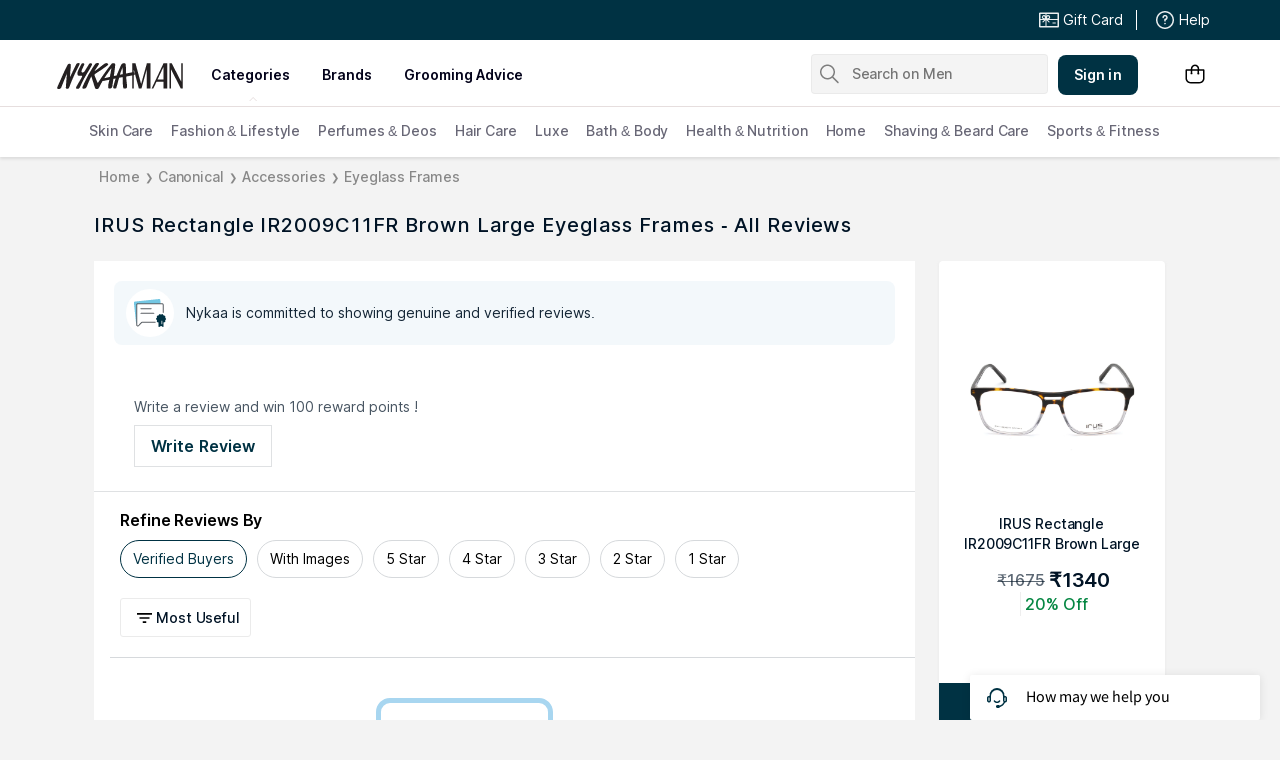

--- FILE ---
content_type: text/html; charset=utf-8
request_url: https://www.nykaaman.com/irus-rectangle-ir2009c11fr-brown-large-eyeglass-frames/reviews/5962761
body_size: 24663
content:
<!doctype html><html lang="en"><head><meta charSet="utf-8"/><meta name="viewport" content="width=device-width,initial-scale=1.0,maximum-scale=5.0"/><meta name="theme-color" content="#fff"/><meta name="author" content="NykaaFrontendTeam"/><link rel="icon" href="//images-static.naikaa.com/media/wysiwyg/uiTools/2025-3/favicon_nykaaman.jpg" type="image/x-icon"/><link rel="canonical" href="http://www.nykaaman.com/irus-rectangle-ir2009c11fr-brown-large-eyeglass-frames/reviews/5962761"/><title data-react-helmet="true">IRUS Rectangle IR2009C11FR Brown Large Eyeglass Frames Reviews | NykaaMan</title><meta data-react-helmet="true" property="og:title" content="IRUS Rectangle IR2009C11FR Brown Large Eyeglass Frames Reviews | NykaaMan"/><meta data-react-helmet="true" property="twitter:title" content="IRUS Rectangle IR2009C11FR Brown Large Eyeglass Frames Reviews | NykaaMan"/><meta data-react-helmet="true" name="description" content="Read genuine reviews of IRUS Rectangle IR2009C11FR Brown Large Eyeglass Frames by verified customers at Nykaaman.com. Shop for 100% authentic products from Nykaaman.com."/><meta data-react-helmet="true" name="og:description" content="Read genuine reviews of IRUS Rectangle IR2009C11FR Brown Large Eyeglass Frames by verified customers at Nykaaman.com. Shop for 100% authentic products from Nykaaman.com."/><meta data-react-helmet="true" name="twitter:description" content="Read genuine reviews of IRUS Rectangle IR2009C11FR Brown Large Eyeglass Frames by verified customers at Nykaaman.com. Shop for 100% authentic products from Nykaaman.com."/><meta data-react-helmet="true" name="keywords" content="IRUS Rectangle IR2009C11FR Brown Large Eyeglass Frames,Accessories,Eyeglass Frames,Eyeglass Frames"/><meta data-react-helmet="true" name="robots" content="noindex, nofollow"/><meta data-react-helmet="true" property="og:type" content="website"/><meta data-react-helmet="true" property="twitter:card" content="summary_large_image"/><meta data-react-helmet="true" property="og:site_name" content="Nykaa Man"/><meta data-react-helmet="true" property="og:url" content="https://www.nykaaman.com/irus-rectangle-ir2009c11fr-brown-large-eyeglass-frames/reviews/5962761"/><meta data-react-helmet="true" property="al:android:package" content="com.fsn.nykaa.man"/><meta data-react-helmet="true" property="al:android:app_name" content="Nykaa Man-Premium Shopping App"/><meta data-react-helmet="true" property="al:ios:app_store_id" content="1423089781"/><meta data-react-helmet="true" property="al:ios:app_name" content="Nykaa Man-Men&#x27;s Grooming Store"/><link data-react-helmet="true" rel="preload" as="font" href="//asset.nykaaman.com/dstatic/assets/Inter.3fb4b486ce..woff2" crossorigin=""/><link rel="preconnect" href="//images-static.nykaa.com"/><link rel="preconnect" href="//cdn.nykaa.com"/><link rel="preconnect" href="//cdn.naikaa.com"/><script type="text/javascript">var _nTime = Date.now();window.NYKAA_WEB_INTERFACE = {}</script></head><body><div id="app"><style data-emotion-css="aij35q">html{line-height:1.15;-webkit-text-size-adjust:100%;}body{margin:0;}main{display:block;}h1{font-size:2em;margin:0.67em 0;}hr{box-sizing:content-box;height:0;overflow:visible;}pre{font-family:monospace,monospace;font-size:1em;}a{background-color:transparent;}abbr[title]{border-bottom:none;-webkit-text-decoration:underline;text-decoration:underline;-webkit-text-decoration:underline dotted;text-decoration:underline dotted;}b,strong{font-weight:bolder;}code,kbd,samp{font-family:monospace,monospace;font-size:1em;}small{font-size:80%;}sub,sup{font-size:75%;line-height:0;position:relative;vertical-align:baseline;}sub{bottom:-0.25em;}sup{top:-0.5em;}img{border-style:none;}button,input,optgroup,select,textarea{font-family:inherit;font-size:100%;line-height:1.15;margin:0;}button,input{overflow:visible;}button,select{text-transform:none;}button,[type="button"],[type="reset"],[type="submit"]{-webkit-appearance:button;}button::-moz-focus-inner,[type="button"]::-moz-focus-inner,[type="reset"]::-moz-focus-inner,[type="submit"]::-moz-focus-inner{border-style:none;padding:0;}button:-moz-focusring,[type="button"]:-moz-focusring,[type="reset"]:-moz-focusring,[type="submit"]:-moz-focusring{outline:1px dotted ButtonText;}fieldset{padding:0.35em 0.75em 0.625em;}legend{box-sizing:border-box;color:inherit;display:table;max-width:100%;padding:0;white-space:normal;}progress{vertical-align:baseline;}textarea{overflow:auto;}[type="checkbox"],[type="radio"]{box-sizing:border-box;padding:0;}[type="number"]::-webkit-inner-spin-button,[type="number"]::-webkit-outer-spin-button{height:auto;}[type="search"]{-webkit-appearance:textfield;outline-offset:-2px;}[type="search"]::-webkit-search-decoration{-webkit-appearance:none;}::-webkit-file-upload-button{-webkit-appearance:button;font:inherit;}details{display:block;}summary{display:list-item;}template{display:none;}[hidden]{display:none;}*{margin:0;padding:0;box-sizing:border-box;-webkit-tap-highlight-color:transparent;}@font-face{font-family:"Source Sans Pro";src:url("//asset.nykaaman.com/dstatic/assets/ssp-l.8d763566e2..woff2") format("woff2");font-weight:400;font-style:normal;font-display:swap;}@font-face{font-family:"Source Sans Pro";src:url("//asset.nykaaman.com/dstatic/assets/ssp-m.0d9bd96610..woff2") format("woff2");font-weight:500;font-style:normal;font-display:swap;}@font-face{font-family:"Source Sans Pro";src:url("//asset.nykaaman.com/dstatic/assets/ssp-b.80ce797aac..woff2") format("woff2");font-weight:600;font-style:normal;font-display:swap;}@font-face{font-family:"Inter";src:url("//asset.nykaaman.com/dstatic/assets/Inter.3fb4b486ce..woff2") format("woff2");font-weight:400;font-style:normal;font-display:swap;}@font-face{font-family:"Inter";src:url("//asset.nykaaman.com/dstatic/assets/Inter.3fb4b486ce..woff2") format("woff2");font-weight:500;font-style:normal;font-display:swap;}@font-face{font-family:"Inter";src:url("//asset.nykaaman.com/dstatic/assets/Inter.3fb4b486ce..woff2") format("woff2");font-weight:600;font-style:normal;font-display:swap;}body{font-family:"Inter",Roboto,Arial,sans-serif;background-color:#f3f3f3;font-size:14px;line-height:1;}body.overflow-hidden{overflow:hidden;}:focus{outline:0;}ol,ul{list-style:none;}</style><style data-emotion-css="ivzcu9">.css-ivzcu9{position:relative;height:157px;}</style><header class="css-ivzcu9 e1e0j9zy0"><style data-emotion-css="1qef9x9">.css-1qef9x9{background:#fff;position:fixed;z-index:10;box-shadow:0 2px 3px 0 rgba(0,0,0,0.1);width:100%;left:0;right:0;}</style><div id="header_id" class="css-1qef9x9 e1e0j9zy1"><style data-emotion-css="be2ift">.css-be2ift{height:40px;}</style><div class="css-be2ift"></div><style data-emotion-css="uhagyq">.css-uhagyq{border-bottom:solid 1px #e6dede;width:100%;}</style><div class="css-uhagyq e1e0j9zy3"><style data-emotion-css="2o3va">.css-2o3va{padding-top:4px;display:-webkit-box;display:-webkit-flex;display:-ms-flexbox;display:flex;-webkit-flex-direction:row;-ms-flex-direction:row;flex-direction:row;-webkit-align-items:center;-webkit-box-align:center;-ms-flex-align:center;align-items:center;max-width:83.25em;margin:0 auto;}</style><div class="css-2o3va e1e0j9zy2"><style data-emotion-css="e11zu">.css-e11zu{width:85%;}.css-e11zu ul > li > ul{display:none;width:1140px;background:#ffffff;position:absolute;z-index:7;left:0;padding-top:20px;margin-top:-12px;border-bottom-left-radius:3px;border-bottom-right-radius:3px;}.css-e11zu ul:hover li ul{display:block;}</style><div class="megaMenu_main css-e11zu"><style data-emotion-css="1deqp08">.css-1deqp08{position:relative;z-index:5;line-height:62px;display:-webkit-box;display:-webkit-flex;display:-ms-flexbox;display:flex;}</style><div id="headerMenu" class="css-1deqp08"><style data-emotion-css="1xqu1v8">.css-1xqu1v8{display:inline-block;vertical-align:middle;height:50px;width:14.5%;background-size:cover;}.css-1xqu1v8 svg{vertical-align:middle;}</style><a href="/?root=logo" class="logo css-1xqu1v8" title="logo"><svg width="126" height="26" viewBox="0 0 126 26" fill="none" xmlns="http://www.w3.org/2000/svg"><path d="M124.313 0.146484V18.9293L114.639 0.146484L112.48 0.151815V25.587H114.025V6.39912L123.861 25.5906L125.833 25.5941V0.150036H124.313V0.146484Z" fill="#242021"></path><path d="M89.9408 0.150391L84.1291 20.9836L78.4646 0.271213L78.4317 0.150391H75.1406V25.5874H76.6416V6.04055L81.8422 25.4665L81.8751 25.5874H84.4632L89.8681 5.96059V25.5874H93.4604V0.150391H89.9391H89.9408Z" fill="#242021"></path><path d="M106.577 0.150391L94.5645 25.6087H96.2403L99.5054 18.7839H106.453L106.434 25.6087H110.163V0.150391H106.577ZM106.543 3.85862L106.482 16.5487H100.499L106.539 3.85862H106.541H106.543Z" fill="#242021"></path><path d="M34.48 2.9206C34.8089 2.28983 35.5655 1.02651 34.6323 0.552103C34.0853 0.274918 33.3443 0.104344 32.7782 0.40285C32.3038 0.653382 31.9559 1.158 31.7239 1.62175L28.1316 7.42307C27.5517 8.24929 26.9994 9.28874 25.8066 9.42378C25.0189 9.51262 24.4458 9.17146 24.4597 8.44829C24.4735 7.71624 24.8908 6.72122 25.2145 6.09045C26.1494 4.26921 26.2671 3.64733 27.1742 1.83497C28.0398 0.104344 25.1972 -0.29189 24.4909 0.960769C23.9853 1.85629 23.0193 3.54072 22.7943 4.10752C22.3892 5.13453 19.3786 10.0528 20.6874 12.0019C22.3701 14.2016 26.8297 10.7368 24.5428 14.7365C22.7042 17.9507 21.5478 19.7862 19.9395 22.7641C19.5915 23.4074 19.1552 24.0435 19.0375 24.7879C18.8696 25.8505 20.2961 25.8434 20.9072 25.7972C22.0031 25.7137 22.5138 25.2002 22.9553 24.1785C23.1838 23.649 23.5075 22.988 23.7412 22.4639C25.8585 17.7304 28.1039 13.6277 30.8877 9.04353C32.1982 6.88647 33.3841 5.01548 34.48 2.91883M22.5363 1.34634C23.369 -0.302548 20.6666 0.164757 20.6666 0.164757C19.6867 0.164757 19.2522 1.37121 19.0531 1.72125L16.1152 7.65406C15.5578 8.62776 13.7435 12.8264 13.1289 13.761C13.0856 12.8175 13.141 10.9234 13.1704 10.4721C13.2899 8.68106 13.4111 7.33068 13.5911 5.68179C13.7296 4.40958 13.9927 2.97569 13.7348 1.70526C13.5755 0.912796 13.321 0.854162 12.2148 0.735115C11.0653 0.610737 10.2689 2.33959 9.8863 3.14626C8.4719 6.13665 6.89648 9.06841 5.64135 12.1281C5.27606 13.0183 4.81383 13.9102 4.44162 14.7987C3.99496 15.863 3.56735 16.922 3.07915 17.9685C2.56152 19.0772 0.935902 22.6824 0.475398 23.8143C-0.0266556 25.0527 -0.132259 26.0513 1.88807 25.998C2.19969 25.9909 2.91122 26.0744 3.78029 25.1078C4.45893 24.3526 4.59743 23.6454 5.006 22.5989C6.45329 18.8871 7.46259 16.4156 9.04146 12.7464C9.19901 12.3804 9.55044 11.3427 9.90014 10.5254C9.88283 11.6768 9.69413 13.0574 9.62142 13.9689C9.35827 17.3004 9.16611 20.5254 8.88392 23.8267C8.84583 24.2691 8.72985 24.8004 8.93413 25.2179C9.13668 25.6302 9.63008 25.7403 10.0438 25.7919C11.6573 25.9926 11.8235 25.1753 12.3256 24.0328C12.7705 23.0218 13.0458 22.1956 13.4457 21.1668C14.6852 17.9863 15.994 14.8342 17.4396 11.7479C17.8084 10.9607 18.1823 10.1754 18.5805 9.40422C19.3128 7.97921 19.9239 6.63238 20.7237 5.05457C21.3175 3.88542 21.8992 2.60966 22.5346 1.35167M65.7388 11.0336C65.7371 11.0727 65.7336 11.1118 65.7319 11.1508C64.6638 11.3605 63.6614 11.5595 62.8546 11.7194C63.883 9.00089 64.9529 5.66757 65.5813 3.9867C65.5363 5.22869 65.796 9.7898 65.7388 11.0318M52.869 13.9227C52.8672 13.9333 52.8603 13.944 52.8482 13.9547C50.627 14.4593 48.5202 14.9372 47.355 15.202C48.5323 13.1924 53.6826 5.87013 54.479 5.01015C54.0479 7.27382 53.3312 11.4884 52.869 13.9227ZM77.7535 10.2997C77.5769 8.395 75.0164 9.35092 73.4895 9.64054C72.9147 9.75071 71.1524 10.0919 69.1251 10.4863C69.0472 8.33991 69.0835 8.7699 69.0541 7.46394C69.0108 5.56807 68.9 4.10041 68.7962 2.4231C68.7304 1.36944 68.585 -0.0804491 66.7308 0.187851C64.5945 0.497018 64.2292 1.59332 63.6614 2.91883C62.176 6.3783 62.2158 6.39429 60.5244 10.2376C60.398 10.5272 59.7696 12.0854 59.6692 12.384C59.5965 12.4053 59.4649 12.4408 59.2987 12.487C58.6114 12.6434 57.77 12.8353 56.849 13.0432L56.8629 12.9508C57.0758 11.1899 57.3476 9.43621 57.5883 7.67893C57.8064 6.07624 58.0349 3.47142 58.2219 1.86517C58.421 0.141654 56.4751 0.186078 56.4751 0.186078C55.2892 0.113228 54.827 0.473921 54.0826 1.46716C52.7928 3.18713 51.2399 5.04391 49.8636 6.93622C47.3741 10.3584 45.5338 12.9454 43.2711 16.3747C42.615 17.3697 41.6039 18.8925 40.7349 20.0669C40.1532 18.8729 39.6529 17.5669 39.1647 16.3729C38.4652 14.6601 37.9441 13.5958 37.5996 12.455C37.2967 11.4529 37.6602 11.3161 38.3856 10.7528C40.4683 9.13593 42.8123 8.02363 44.9383 6.46892C46.4427 5.36906 48.257 4.15372 49.732 3.00767C49.732 3.00767 50.5942 2.48706 51.0564 1.83319C51.6467 1.00164 49.9882 0.152318 49.9882 0.152318C49.0568 0.00128791 48.5253 0.218058 47.8761 0.521894C47.2027 0.838168 46.3388 1.53824 45.7571 2.00376C44.5072 3.00411 42.9127 4.19103 41.6628 5.19316C40.1341 6.41917 39.1006 7.16898 37.4282 8.19066L41.6853 1.65018C43.0755 -0.19061 39.3949 -0.711218 37.9805 1.22907C36.6682 2.97036 35.7905 4.49664 34.7552 6.07446C32.2848 9.84488 30.2679 13.7947 28.2424 17.9454C27.472 19.5232 26.7241 21.1828 26.0161 22.8157C25.6733 23.6064 24.6899 25.4365 26.0541 25.6106C28.9539 25.982 29.4283 24.5712 30.0827 22.8779C31.163 20.0794 31.5144 19.5605 32.2017 17.8175C32.8647 16.1366 33.353 15.1647 34.1078 13.7255C34.1216 13.7006 34.3467 13.3452 34.3432 13.3417C34.4834 13.6331 35.3629 16.6625 35.4858 17.0001C36.0831 18.6401 37.1495 22.455 37.7468 24.1892C38.1779 25.6266 38.3077 26.0406 40.1895 25.9909C41.1296 25.966 41.5364 25.6017 42.1527 24.3899C42.7691 23.1781 45.4628 18.0609 45.4628 18.0609C46.2626 17.917 47.4208 17.7109 48.1705 17.5812C48.3124 17.5563 48.6084 17.4994 49.0205 17.4177C49.2992 17.3786 49.5433 17.3324 49.7251 17.2791C49.7355 17.2755 49.7459 17.2738 49.7562 17.2702C50.492 17.1227 51.4251 16.9326 52.4604 16.7212C52.2769 17.6647 51.6987 19.7524 51.5965 20.2802C51.5965 20.2802 50.3552 25.241 51.967 25.4898C52.9746 25.6444 53.4905 25.4703 53.4905 25.4703C55.3758 25.2393 55.3966 22.6451 55.3966 22.6451L56.4128 15.9163C57.1555 15.7652 57.8947 15.6142 58.6028 15.4721L56.3903 23.1373C56.0735 24.2247 55.8415 25.6142 57.7302 25.6124C59.2745 25.6941 59.3749 24.6955 59.3749 24.6955C59.4147 24.5427 60.6335 20.4969 60.9399 19.0453C61.1355 18.1106 61.8557 15.7244 62.1518 14.7578C62.9602 14.5979 63.5627 14.4824 63.8484 14.4344C64.1842 14.3775 64.8421 14.2656 65.6852 14.1199C65.6765 15.0065 65.6834 16.2521 65.6956 16.4244C65.8808 19.1341 65.6834 21.9628 66.2253 24.6334C66.3119 25.0598 66.4833 25.6106 67.0096 25.6106C67.6536 25.6106 67.8405 25.5484 68.5123 25.4916C70.4512 25.3263 70.0998 23.299 69.9803 22.0268C69.847 20.6124 69.712 19.4291 69.5198 18.0236C69.3623 16.8687 69.2636 15.3601 69.2428 13.5389C69.2428 13.5282 69.2428 13.5193 69.2411 13.5087C72.4196 12.9596 75.8561 12.3626 76.3651 12.2756C77.2584 12.121 77.9301 12.2009 77.7518 10.2962" fill="#242021"></path></svg></a><style data-emotion-css="1yqek2e">.css-1yqek2e{width:65%;display:-webkit-box;display:-webkit-flex;display:-ms-flexbox;display:flex;-webkit-flex-wrap:wrap;-ms-flex-wrap:wrap;flex-wrap:wrap;}</style><div class="css-1yqek2e"><style data-emotion-css="u6k4jl">.css-u6k4jl{height:100%;position:fixed;background:#00000059;top:108px;left:0;z-index:4;right:0;overflow:hidden;display:none;}</style><div id="black_layer" class="css-u6k4jl"></div><style data-emotion-css="f7ogli">.css-f7ogli{display:inline-block;vertical-align:middle;height:62px;line-height:62px;display:-webkit-box;display:-webkit-flex;display:-ms-flexbox;display:flex;padding:0 10px;}.css-f7ogli .arrBox_h{bottom:19px;}.css-f7ogli :hover .arrBox_h{visibility:visible;}.css-f7ogli li a{cursor:pointer;-webkit-text-decoration:none;text-decoration:none;}</style><ul class="HeaderNav css-f7ogli"><li><style data-emotion-css="1mavm7h">.css-1mavm7h{display:block;font-size:12px;font-weight:500;line-height:16px;-webkit-letter-spacing:0;-moz-letter-spacing:0;-ms-letter-spacing:0;letter-spacing:0;line-height:inherit;text-transform:uppercase;color:#03021a;margin:0 auto;}</style><a id="category" href="/" class="css-1mavm7h">categories</a><div id="category_arrowUp" class="arrBox_h" style="visibility:visible"></div></li></ul><ul class="HeaderNav css-f7ogli"><li><a href="/" class="css-1mavm7h">brands</a><div id="brand_arrowUp" class="arrBox_h"></div><style data-emotion-css="1i40r7m">.css-1i40r7m{padding-top:0 !important;}</style><ul class="hideArr normal-sub css-1i40r7m"><li><style data-emotion-css="40cozi">.css-40cozi{width:360px;float:left;background:#fff;height:510px;border-bottom-left-radius:3px;}</style><section class="allBrandsBox clearfix css-40cozi"><div class="brandSearchWrapper"><div class="brandSearchMain"><div class="SearchIcon"></div><input type="text" id="brandSearchBox" placeholder="search brands"/></div></div><style data-emotion-css="1szil9y">.css-1szil9y{margin-top:0.625rem;padding-left:18px;display:-webkit-box;display:-webkit-flex;display:-ms-flexbox;display:flex;position:relative;height:calc(85% - 10px);}.css-1szil9y .brandsSorting{position:relative;width:50px;text-align:center;}.css-1szil9y .ss-content{right:-20px;}</style><div class="css-1szil9y"><style data-emotion-css="xhvhuv">.css-xhvhuv{width:295px;}</style><div class="brandsNameboxWrapper ss-container css-xhvhuv"><div class="ss-wrapper"><div class="ss-content desktop-header" id="scroller-container"></div></div></div><div class="brandsSorting"><li class="Nav-item"><style data-emotion-css="l34cmx">.css-l34cmx.css-l34cmx{color:rgba(3,2,26,0.6);font-size:12px;font-weight:400;line-height:16px;-webkit-letter-spacing:0;-moz-letter-spacing:0;-ms-letter-spacing:0;letter-spacing:0;}.css-l34cmx:hover{color:#003243;}</style><a class="Nav-link  css-l34cmx" rel="a">*</a></li><li class="Nav-item"><a class="Nav-link  css-l34cmx" rel="a">#</a></li></div></div></section><section class="brandsCategoryBox"><div class="BrandsCategoryHeading"><a href="/" class="brandHeadingbox current_active">Popular</a><a href="/" class="brandHeadingbox ">Luxe</a><a href="/" class="brandHeadingbox ">Only At Nykaa</a><a href="/" class="brandHeadingbox ">New Launches</a></div><div class="BrandsnameWrapper"><style data-emotion-css="1cl68ia">.css-1cl68ia div{display:block;}</style><div class="brand-content css-1cl68ia"></div></div></section></li></ul></li></ul><ul class="HeaderNav css-f7ogli"><li id="groomingAdvice"><a href="/grooming-advice" class="css-1mavm7h">grooming advice</a></li></ul><ul class="HeaderNav css-f7ogli"><li id="style"><a class="css-1mavm7h"></a></li></ul></div><style data-emotion-css="1q0ywzx">.css-1q0ywzx{width:25%;height:40px;display:inline-block;}</style><div class="css-1q0ywzx"><style data-emotion-css="17yggf0">.css-17yggf0{display:-webkit-box;display:-webkit-flex;display:-ms-flexbox;display:flex;-webkit-flex-direction:row;-ms-flex-direction:row;flex-direction:row;-webkit-align-items:center;-webkit-box-align:center;-ms-flex-align:center;align-items:center;background-color:#ffffff;position:-webkit-sticky;position:sticky;top:0;height:60px;z-index:1;}.css-17yggf0.active{width:375px;}</style><div class=" css-17yggf0"><style data-emotion-css="15tfbxh">.css-15tfbxh{border:1px solid rgba(151,151,151,0.1);width:100%;padding:0 2%;display:-webkit-box;display:-webkit-flex;display:-ms-flexbox;display:flex;-webkit-align-items:center;-webkit-box-align:center;-ms-flex-align:center;align-items:center;height:40px;background:rgba(151,151,151,0.1);-webkit-transition:width 0.5s ease-in-out;transition:width 0.5s ease-in-out;position:relative;z-index:10;border-radius:4px;font-size:14px;font-weight:500;line-height:20px;-webkit-letter-spacing:-0.1px;-moz-letter-spacing:-0.1px;-ms-letter-spacing:-0.1px;letter-spacing:-0.1px;}.css-15tfbxh.active{width:375px;border-color:#003243;}</style><div class=" css-15tfbxh"><style data-emotion-css="12yctey">.css-12yctey{border:none;background:transparent;position:absolute;border:none;background:transparent;top:7px;-webkit-align-items:center;-webkit-box-align:center;-ms-flex-align:center;align-items:center;}.css-12yctey svg{opacity:48%;}</style><button type="submit" class="css-12yctey"><svg width="24" height="24" viewBox="0 0 24 24" fill="none" xmlns="http://www.w3.org/2000/svg"><path d="M21.54 19.97L16.3 14.73C17.36 13.44 17.99 11.79 17.99 9.99C17.99 5.85 14.64 2.5 10.5 2.5C6.35 2.5 3 5.85 3 9.99C3 14.13 6.35 17.48 10.49 17.48C12.29 17.48 13.94 16.84 15.23 15.79L20.47 21.03C20.62 21.18 20.81 21.25 21 21.25C21.19 21.25 21.38 21.18 21.53 21.03C21.83 20.74 21.83 20.26 21.54 19.97ZM10.49 15.98C7.19 15.98 4.5 13.29 4.5 9.99C4.5 6.69 7.19 4 10.49 4C13.79 4 16.48 6.69 16.48 9.99C16.48 13.3 13.8 15.98 10.49 15.98Z" fill="black"></path></svg></button><style data-emotion-css="19j7d8y">.css-19j7d8y{padding:0 18px 0 35px;-webkit-align-items:center;-webkit-box-align:center;-ms-flex-align:center;align-items:center;width:100%;}</style><form class="css-19j7d8y"><style data-emotion-css="1upamjb">.css-1upamjb{border:none;background:#f4f4f4;width:100%;font-size:14px;font-weight:500;line-height:20px;-webkit-letter-spacing:-0.1px;-moz-letter-spacing:-0.1px;-ms-letter-spacing:-0.1px;letter-spacing:-0.1px;}.css-1upamjb:focus{outline:none;}</style><input placeholder="Search on Men" name="search-suggestions-nykaa" autoComplete="off" class="css-1upamjb"/></form></div></div></div></div></div><style data-emotion-css="1tny7j1">.css-1tny7j1{display:-webkit-box;display:-webkit-flex;display:-ms-flexbox;display:flex;-webkit-align-items:center;-webkit-box-align:center;-ms-flex-align:center;align-items:center;margin-left:45px;}</style><div class="css-1tny7j1 e1ewpqpu0"><style data-emotion-css="1t6rx6a">.css-1t6rx6a{position:relative;display:-webkit-box;display:-webkit-flex;display:-ms-flexbox;display:flex;margin-right:20px;padding-bottom:8px;padding-top:8px;-webkit-align-items:center;-webkit-box-align:center;-ms-flex-align:center;align-items:center;}.css-1t6rx6a .dropDown_list{display:none;}.css-1t6rx6a:hover .dropDown_list{display:block;position:absolute;top:40px;left:50%;z-index:4;-webkit-transform:translate(-50%,0);-ms-transform:translate(-50%,0);transform:translate(-50%,0);}</style><div class="css-1t6rx6a euw1lbv0"><style data-emotion-css="jgrj0x">.css-jgrj0x{min-width:95px;}.css-jgrj0x:hover dropDown_list{display:none;}</style><div class="css-jgrj0x euw1lbv2"><style data-emotion-css="1x701br">.css-1x701br{position:relative;margin:0;border:none;-webkit-text-decoration:none;text-decoration:none;overflow:hidden;background:none;cursor:pointer;display:-webkit-box;display:-webkit-flex;display:-ms-flexbox;display:flex;-webkit-box-pack:center;-webkit-justify-content:center;-ms-flex-pack:center;justify-content:center;-webkit-align-items:center;-webkit-box-align:center;-ms-flex-align:center;align-items:center;font-size:14px;font-weight:600;line-height:20px;-webkit-letter-spacing:0.1px;-moz-letter-spacing:0.1px;-ms-letter-spacing:0.1px;letter-spacing:0.1px;border-radius:8px;padding-left:1rem;padding-right:1rem;padding-top:0.625rem;padding-bottom:0.625rem;background-color:#003243;color:#ffffff;}@media(hover:hover){.css-1x701br:hover::before{content:"";position:absolute;top:0;left:0;width:100%;height:100%;background-color:rgba(255,255,255,0.16);}}.css-1x701br:active::before{content:"";position:absolute;top:0;left:0;width:100%;height:100%;background-color:rgba(255,255,255,0.32);}.css-1x701br:disabled{background-color:rgba(111,121,129,0.36);color:rgba(0,19,37,0.36);}.css-1x701br:disabled::before{display:none;}.css-1x701br:focus{outline:none;}.css-1x701br:disabled{cursor:default;}</style><button aria-label="Kebab menu" kind="primary" shape="default" class="css-1x701br">Sign in</button></div></div><div class="css-0 e1ewpqpu1"><style data-emotion-css="45svmx">.css-45svmx{border:none;position:relative;margin-left:10px;background:rgba(255,255,255,0.5);cursor:pointer;}.css-45svmx .cart-count{font-size:12px;font-weight:400;line-height:16px;-webkit-letter-spacing:0;-moz-letter-spacing:0;-ms-letter-spacing:0;letter-spacing:0;border-radius:50%;margin:0;position:absolute;width:20px;height:20px;top:-8px;right:-8px;bottom:auto;left:auto;text-align:center;background:#003243;color:#fff;}</style><button type="button" id="header-bag-icon" class="css-45svmx"><svg width="24" height="24" viewBox="0 0 24 24" fill="none" xmlns="http://www.w3.org/2000/svg"><path d="M20.5 7.2H16.2V6.9C16.3 4.5 14.4 2.5 12 2.5C9.6 2.6 7.8 4.5 7.8 6.9V7.2H3.5C2.9 7.2 2.5 7.6 2.5 8.2V16.4C2.5 19.2 4.7 21.4 7.5 21.4H16.5C19.3 21.4 21.5 19.2 21.5 16.4V8.2C21.5 7.7 21.1 7.2 20.5 7.2ZM9.3 6.9C9.3 5.4 10.5 4.1 12 4C13.5 4.1 14.7 5.4 14.7 6.9V7.2H9.3V6.9ZM20 16.5C20 18.4 18.4 20 16.5 20H7.5C5.6 20 4 18.4 4 16.5V8.7H7.8V10.7C7.6 10.9 7.5 11.2 7.5 11.4C7.5 12 8 12.4 8.5 12.4C9 12.4 9.5 11.9 9.5 11.4C9.5 11.1 9.4 10.9 9.2 10.7V8.7H14.6V10.6C14.4 10.8 14.3 11.1 14.3 11.4C14.3 12 14.7 12.5 15.3 12.5C15.9 12.5 16.4 12.1 16.4 11.5C16.4 11.2 16.3 11 16.1 10.8V8.8H20V16.5Z" fill="black"></path></svg></button></div></div></div></div><style data-emotion-css="auqgrp">.css-auqgrp{width:100%;}.css-auqgrp ul > li > a{-webkit-text-decoration:none;text-decoration:none;}</style><div class="megaMenu_main css-auqgrp"><style data-emotion-css="1uahbf">.css-1uahbf{background:#fff;position:relative;-webkit-transition:all .3s ease-in-out;transition:all .3s ease-in-out;z-index:2;-webkit-transition:all .3s ease-in-out;transition:all .3s ease-in-out;}.css-1uahbf .Addbdr{display:none;}.css-1uahbf .MegaDropdownHeading{display:-webkit-box;display:-webkit-flex;display:-ms-flexbox;display:flex;}.css-1uahbf .subMegaMenu_main{height:50px;}</style><div id="category_navigation" class="css-1uahbf"><style data-emotion-css="12k99am">.css-12k99am{margin:0 auto;}</style><div class="megaMenu_main subMegaMenu_main css-12k99am" id="subheaderMenu"></div></div></div></div></header><style data-emotion-css="e82s8r">.css-e82s8r{-webkit-font-smoothing:antialiased;}</style><div class="css-e82s8r"><style data-emotion-css="1di0ilq">.css-1di0ilq{max-width:1200px;width:90%;padding:0 30px;margin:0 auto;}</style><div class="css-1di0ilq e13gq3a60"><style data-emotion-css="1uxnb1o">.css-1uxnb1o{display:-webkit-box;display:-webkit-flex;display:-ms-flexbox;display:flex;list-style:none;padding:10px 0;}</style><ul class="css-1uxnb1o"></ul><style data-emotion-css="1u8apx3">.css-1u8apx3{position:relative;color:#001325;margin-bottom:1.5rem;-webkit-letter-spacing:0.9px;-moz-letter-spacing:0.9px;-ms-letter-spacing:0.9px;letter-spacing:0.9px;font-size:20px;font-weight:500;line-height:24px;margin-top:1rem;}</style><div class="css-1u8apx3 e13gq3a64">IRUS Rectangle IR2009C11FR Brown Large Eyeglass Frames<!-- --> - All Reviews</div><style data-emotion-css="17hovqr">.css-17hovqr{display:-webkit-box;display:-webkit-flex;display:-ms-flexbox;display:flex;width:100%;position:relative;}</style><div class="css-17hovqr e13gq3a61"><style data-emotion-css="bql5ld">.css-bql5ld{width:76%;background-color:#ffffff;}@media (max-width:1024px){.css-bql5ld{width:100%;}}</style><div class="css-bql5ld e13gq3a62"><style data-emotion-css="bhcm0h">.css-bhcm0h{margin:1.25rem;}</style><div class="css-bhcm0h"><style data-emotion-css="7qq5hn">.css-7qq5hn{background:rgba(98,163,196,0.08);padding:0.5rem 0.75rem;display:-webkit-box;display:-webkit-flex;display:-ms-flexbox;display:flex;-webkit-align-items:center;-webkit-box-align:center;-ms-flex-align:center;align-items:center;border-radius:8px;}</style><div class="css-7qq5hn"><style data-emotion-css="117h72c">.css-117h72c{background:#ffffff;padding:0.25rem;display:-webkit-inline-box;display:-webkit-inline-flex;display:-ms-inline-flexbox;display:inline-flex;border-radius:100%;margin-right:0.75rem;}</style><div class="css-117h72c"><svg xmlns="http://www.w3.org/2000/svg" width="40" height="40" viewBox="0 0 40 40" fill="none"><path d="M7.79991 10.71H30.6999L30.3099 7.02C30.2399 6.4 29.6899 5.95 29.0699 6.01L4.91991 8.57C4.29991 8.64 3.84991 9.19 3.90991 9.81L6.01991 29.72C6.06991 30.15 6.32991 30.46 6.66991 30.62V11.84L7.79991 10.71Z" fill="#73C7E3"></path><path d="M12.4299 28.69C11.9899 28.69 11.5599 28.87 11.2499 29.19L8.24992 32.3C7.97992 32.58 7.64992 32.48 7.55992 32.45C7.46992 32.41 7.15992 32.26 7.15992 31.86V11.84C7.15992 11.49 7.43992 11.21 7.78992 11.21H32.0699C32.4199 11.21 32.6999 11.49 32.6999 11.84V19.64C32.8199 19.66 32.9399 19.66 33.0499 19.69C33.3099 19.78 33.5199 19.91 33.6999 20.06V11.84C33.6999 10.94 32.9699 10.21 32.0699 10.21H7.79992C6.89992 10.21 6.16992 10.94 6.16992 11.84V31.86C6.16992 32.54 6.55992 33.12 7.18992 33.37C7.38992 33.45 7.59992 33.49 7.79992 33.49C8.22992 33.49 8.65992 33.32 8.96992 32.99L11.9699 29.88C12.0899 29.76 12.2599 29.69 12.4299 29.69H25.6899C25.4699 29.36 25.3799 29.01 25.3499 28.69H12.4299Z" fill="#595E63"></path><path d="M35.63 26.69C35.86 26.45 36.09 26.21 36.09 25.92C36.09 25.63 35.86 25.39 35.62 25.14C35.44 24.95 35.27 24.77 35.2 24.57C35.13 24.37 35.17 24.11 35.2 23.85C35.24 23.52 35.28 23.18 35.12 22.96C34.96 22.74 34.63 22.68 34.3 22.61C34.08 22.57 33.87 22.52 33.71 22.43C33.68 22.41 33.64 22.4 33.61 22.38C33.43 22.25 33.31 22.02 33.18 21.79C33.05 21.54 32.91 21.3 32.71 21.18C32.67 21.16 32.64 21.13 32.6 21.12C32.54 21.1 32.49 21.09 32.43 21.09C32.21 21.09 31.98 21.2 31.74 21.31C31.5 21.42 31.26 21.54 31.04 21.54C30.82 21.54 30.57 21.43 30.33 21.31C30.09 21.2 29.86 21.09 29.65 21.09C29.59 21.09 29.54 21.09 29.49 21.11C29.23 21.19 29.07 21.49 28.91 21.78C28.78 22.01 28.65 22.24 28.48 22.37C28.31 22.5 28.05 22.55 27.79 22.6C27.46 22.66 27.13 22.73 26.97 22.95C26.81 23.17 26.85 23.5 26.89 23.83C26.92 24.09 26.96 24.35 26.89 24.56C26.82 24.77 26.64 24.96 26.46 25.15C26.23 25.39 26 25.63 26 25.92C26 26.21 26.23 26.45 26.47 26.7C26.65 26.89 26.82 27.07 26.89 27.27C26.96 27.47 26.92 27.73 26.89 27.99C26.86 28.23 26.83 28.48 26.89 28.68C26.91 28.75 26.94 28.82 26.98 28.89C27.14 29.11 27.47 29.17 27.8 29.24C28.06 29.29 28.32 29.34 28.5 29.47C28.51 29.48 28.53 29.49 28.54 29.5V33.45C28.54 33.76 28.8 33.99 29.08 33.99C29.17 33.99 29.27 33.97 29.36 33.91L31.06 32.89L32.79 33.92C32.88 33.97 32.97 34 33.06 34C33.34 34 33.6 33.78 33.6 33.46V29.5C33.6 29.5 33.63 29.48 33.64 29.47C33.81 29.34 34.07 29.29 34.33 29.24C34.66 29.18 34.99 29.11 35.15 28.89C35.31 28.67 35.27 28.34 35.23 28.01C35.2 27.75 35.16 27.49 35.23 27.28C35.3 27.07 35.48 26.88 35.66 26.69H35.63Z" fill="#003243"></path><path d="M21.1999 16.16H10.9199C10.6399 16.16 10.4199 15.94 10.4199 15.66C10.4199 15.38 10.6399 15.16 10.9199 15.16H21.1999C21.4799 15.16 21.6999 15.38 21.6999 15.66C21.6999 15.94 21.4799 16.16 21.1999 16.16Z" fill="#595E63"></path><path d="M23.8199 20.86H10.9199C10.6399 20.86 10.4199 20.64 10.4199 20.36C10.4199 20.08 10.6399 19.86 10.9199 19.86H23.8099C24.0899 19.86 24.3099 20.08 24.3099 20.36C24.3099 20.64 24.0899 20.86 23.8099 20.86H23.8199Z" fill="#595E63"></path><path d="M31.8899 31.34C31.6399 31.34 31.4399 31.14 31.4399 30.89V28.11C31.4399 27.86 31.6399 27.66 31.8899 27.66C32.1399 27.66 32.3399 27.86 32.3399 28.11V30.89C32.3399 31.14 32.1399 31.34 31.8899 31.34Z" fill="white"></path></svg></div><style data-emotion-css="1enzcf8">.css-1enzcf8{color:rgba(0,19,37,0.92);font-size:14px;font-weight:400;line-height:20px;-webkit-letter-spacing:0;-moz-letter-spacing:0;-ms-letter-spacing:0;letter-spacing:0;}</style><span class="css-1enzcf8">Nykaa is committed to showing genuine and verified reviews.</span></div></div><style data-emotion-css="zu35w1">.css-zu35w1{display:-webkit-box;display:-webkit-flex;display:-ms-flexbox;display:flex;padding:2rem 2rem 1.5rem 1rem;border-bottom:1px solid rgba(111,121,129,0.22);}</style><section class="css-zu35w1"><style data-emotion-css="5jrga2">.css-5jrga2{margin-right:1.5rem;margin-left:1.5rem;}</style><div class="css-5jrga2"><style data-emotion-css="bir7k0">.css-bir7k0{font-size:14px;font-weight:400;line-height:20px;-webkit-letter-spacing:0;-moz-letter-spacing:0;-ms-letter-spacing:0;letter-spacing:0;font-stretch:normal;font-style:normal;color:rgba(0,19,37,0.72);padding-bottom:0.5rem;}</style><div class="css-bir7k0">Write a review and win 100 reward points !</div><style data-emotion-css="mvv9bu">.css-mvv9bu{font-size:16px;font-weight:600;line-height:24px;-webkit-letter-spacing:0.1px;-moz-letter-spacing:0.1px;-ms-letter-spacing:0.1px;letter-spacing:0.1px;background:none;border:1px solid rgba(111,121,129,0.22);padding:0.5rem 1rem;color:#003243;cursor:pointer;}</style><button type="button" class="css-mvv9bu">Write Review</button></div></section><style data-emotion-css="14dxpe5">.css-14dxpe5{padding-top:1rem;padding-left:1rem;position:-webkit-sticky;position:sticky;top:93px;z-index:1;background-color:#ffffff;}</style><div class="css-14dxpe5 e13gq3a66"><style data-emotion-css="1o3gq6n">.css-1o3gq6n{font-size:16px;font-weight:600;line-height:24px;-webkit-letter-spacing:-0.1px;-moz-letter-spacing:-0.1px;-ms-letter-spacing:-0.1px;letter-spacing:-0.1px;margin:0.625rem 0 0.625rem 0.625rem;}</style><span class="css-1o3gq6n e13gq3a67">Refine Reviews By</span><div class="css-1vt4dtk"><style data-emotion-css="1j299u0">.css-1j299u0{padding:0;background-color:#fff;}</style><section class="css-1j299u0"><style data-emotion-css="p82az7">.css-p82az7{padding:0.5rem 0;padding-left:0.625rem;width:100%;white-space:nowrap;overflow-x:auto;overflow-y:hidden;margin:0;-webkit-scrollbar-width:none;-moz-scrollbar-width:none;-ms-scrollbar-width:none;scrollbar-width:none;}.css-p82az7::-webkit-scrollbar{display:none;}</style><ul class="css-p82az7"><style data-emotion-css="ag1yjc">.css-ag1yjc{display:inline-block;padding:0.5rem 0.75rem;margin-right:0.625rem;font-size:14px;font-weight:400;line-height:20px;-webkit-letter-spacing:0;-moz-letter-spacing:0;-ms-letter-spacing:0;letter-spacing:0;border-style:solid;border-width:1px;border-color:#D6D9DC;border-radius:20px;}.css-ag1yjc:focus{outline:none;}.css-ag1yjc.active{color:#003243;border-style:solid;border-width:1px;border-color:#003243;background-color:#fff;}</style><li tabindex="0" role="button" class="active css-ag1yjc">Verified Buyers</li><li tabindex="0" role="button" class=" css-ag1yjc">With Images</li><li tabindex="0" role="button" class=" css-ag1yjc">5 Star</li><li tabindex="0" role="button" class=" css-ag1yjc">4 Star</li><li tabindex="0" role="button" class=" css-ag1yjc">3 Star</li><li tabindex="0" role="button" class=" css-ag1yjc">2 Star</li><li tabindex="0" role="button" class=" css-ag1yjc">1 Star</li></ul></section></div><style data-emotion-css="13v0ujb">.css-13v0ujb{position:-webkit-sticky;position:sticky;top:46px;border-bottom:1px solid #D6D9DC;}</style><div class="css-13v0ujb"><style data-emotion-css="1el2gsu">.css-1el2gsu{background-color:#ffffff;display:-webkit-box;display:-webkit-flex;display:-ms-flexbox;display:flex;font-size:14px;font-weight:500;line-height:20px;-webkit-letter-spacing:-0.1px;-moz-letter-spacing:-0.1px;-ms-letter-spacing:-0.1px;letter-spacing:-0.1px;color:#3f414d;-webkit-align-items:center;-webkit-box-align:center;-ms-flex-align:center;align-items:center;padding:1rem 1rem 1.25rem 0.625rem;width:310px;}.css-1el2gsu svg,.css-1el2gsu span{display:inline-block;vertical-align:middle;}</style><span class="css-1el2gsu e1ey6wdg0"><style data-emotion-css="1c1l035">.css-1c1l035{border-radius:3px;border-style:solid;border-width:1px;border-color:#ebebeb;margin-top:-4px;cursor:pointer;padding:0.5rem 0.625rem 0.5rem 1rem;}</style><div class="css-1c1l035"><style data-emotion-css="3auqkn">.css-3auqkn:focus{outline:none;}</style><div role="button" tabindex="0" class="css-3auqkn"><i><svg xmlns="http://www.w3.org/2000/svg" width="15" height="10"><title>sort icon</title><path d="M5.833 10h3.334V8.333H5.833V10zM0 0v1.667h15V0H0zm2.5 5.833h10V4.167h-10v1.666z"></path></svg></i><style data-emotion-css="kvhcn5">.css-kvhcn5{margin-left:0.25rem;font-size:14px;font-weight:500;line-height:20px;-webkit-letter-spacing:-0.1px;-moz-letter-spacing:-0.1px;-ms-letter-spacing:-0.1px;letter-spacing:-0.1px;color:#001325;text-transform:capitalize;}</style><span class="css-kvhcn5">Most Useful</span></div></div></span></div></div><style data-emotion-css="6rdop6">.css-6rdop6{text-align:center;font-size:16px;font-weight:400;line-height:24px;-webkit-letter-spacing:0;-moz-letter-spacing:0;-ms-letter-spacing:0;letter-spacing:0;color:#5C6874;margin-bottom:2.5rem;}</style><section class="css-6rdop6 e1oq0imd0"><style data-emotion-css="1j3q8dx">.css-1j3q8dx{margin-top:2.5rem;margin-bottom:1rem;display:inline-block;}</style><div class="css-1j3q8dx e1oq0imd1"><svg xmlns="http://www.w3.org/2000/svg" width="256" height="251" viewBox="0 0 256 251" class="no-reviews-found"><style data-emotion-css="kaglz7">.css-kaglz7{fill:#A8D6F0;}</style><g fill="none" fill-rule="evenodd" class="css-kaglz7 e9iaedk0"><path class="nf-img-inner" fill-rule="nonzero" d="M232.821 152.465l.69-.814-.69-4.186h4.243l.69-.814.135.814H242c7.732 0 14-6.268 14-14V46c0-7.732-6.268-14-14-14H93c-7.732 0-14 6.268-14 14v87.465c0 7.732 6.268 14 14 14h113.367l18.471 18.38a6 6 0 0 0 10.152-5.23l-1.344-8.15h-.825z"></path><path class="nf-img-outer css-kaglz7 e9iaedk1" fill="#EFB5B5" fill-rule="nonzero" d="M242 37a9 9 0 0 1 9 9v87.465a9 9 0 0 1-9 9h-15.07l3.127 18.963a1 1 0 0 1-1.692.872l-19.934-19.835H93a9 9 0 0 1-9-9V46a9 9 0 0 1 9-9h149zm-9.179 110.465H242c7.732 0 14-6.268 14-14V46c0-7.732-6.268-14-14-14H93c-7.732 0-14 6.268-14 14v87.465c0 7.732 6.268 14 14 14h113.367l18.471 18.38a6 6 0 0 0 10.152-5.23l-2.169-13.15z"></path><path fill="#FFF" fill-rule="nonzero" d="M14 5a9 9 0 0 0-9 9v87.465a9 9 0 0 0 9 9h15.07l-3.127 18.963a1 1 0 0 0 1.692.872l19.934-19.835H163a9 9 0 0 0 9-9V14a9 9 0 0 0-9-9H14z"></path><g class="css-kaglz7 e9iaedk0"><path fill-rule="nonzero" d="M14 5a9 9 0 0 0-9 9v87.465a9 9 0 0 0 9 9h15.07l-3.127 18.963a1 1 0 0 0 1.692.872l19.934-19.835H163a9 9 0 0 0 9-9V14a9 9 0 0 0-9-9H14zm9.179 110.465H14c-7.732 0-14-6.268-14-14V14C0 6.268 6.268 0 14 0h149c7.732 0 14 6.268 14 14v87.465c0 7.732-6.268 14-14 14H49.633l-18.471 18.38a6 6 0 0 1-10.152-5.23l2.169-13.15z"></path><circle cx="61" cy="42" r="9"></circle><circle cx="116" cy="42" r="9"></circle><path fill-rule="nonzero" d="M68.072 82.562a4 4 0 0 1-6.144-5.124c5.423-6.504 14.464-10.648 26.988-12.641 8.408-1.338 17.073-.99 25.97 1.032a4 4 0 0 1-1.772 7.801c-7.922-1.8-15.56-2.107-22.94-.932-10.784 1.715-18.107 5.072-22.102 9.864z"></path></g><ellipse cx="128" cy="243" fill="#E4DADA" rx="89" ry="8"></ellipse></g></svg></div><div><style data-emotion-css="1baulvz">.css-1baulvz{display:inline-block;}</style><div class="css-1baulvz e1oq0imd2"><style data-emotion-css="1wqkl51">.css-1wqkl51{width:50%;margin:0 auto;display:inline-block;}</style><p class="css-1wqkl51 e1oq0imd3"><style data-emotion-css="1krolp5">.css-1krolp5{font-size:20px;font-weight:500;line-height:24px;color:#595E63;margin-bottom:0.625rem;display:inline-block;}</style><strong class="css-1krolp5 e1oq0imd4">Could not find any review</strong><style data-emotion-css="ziqyjf">.css-ziqyjf{margin-bottom:0.625rem;display:inline-block;}</style><span class="css-ziqyjf e1oq0imd5">No review has been written for this particular selection of filter.</span><span class="css-ziqyjf e1oq0imd5">We recommend that you</span></p></div><style data-emotion-css="1fxrj3b">.css-1fxrj3b{background:transparent;border-style:solid;border-width:1px;border-color:#003243;color:#003243;font-size:14px;font-weight:500;line-height:20px;-webkit-letter-spacing:-0.1px;-moz-letter-spacing:-0.1px;-ms-letter-spacing:-0.1px;letter-spacing:-0.1px;padding:0.625rem 0;width:50%;margin-bottom:20px;margin-top:0.625rem;border-radius:4px;}</style><button type="button" class="css-1fxrj3b e1oq0imd6">Clear Filters</button></div></section></div><style data-emotion-css="cwp8j0">.css-cwp8j0{width:24%;margin-left:0.75rem;}@media (max-width:1024px){.css-cwp8j0{width:0;display:none;}}</style><div class="css-cwp8j0 e13gq3a63"><style data-emotion-css="1cmzo99">.css-1cmzo99{position:-webkit-sticky;position:sticky;top:125px;}</style><div class="css-1cmzo99 e13gq3a65"><style data-emotion-css="17nge1h">.css-17nge1h{padding:0 0.75rem;margin-bottom:1.5rem;position:relative;height:472px;min-width:250px;width:33.33%;overflow:hidden;}</style><div class=" css-17nge1h"><style data-emotion-css="ifdzs8">.css-ifdzs8{background:#ffffff;border-radius:4px;box-shadow:0 1px 3px rgb(226 226 226 / 25%),0 1px 2px rgb(226 226 226 / 50%);width:100%;height:100%;overflow:hidden;position:relative;cursor:pointer;}.css-ifdzs8 .hide{display:none;}.css-ifdzs8 .show{display:block;}@media only screen and (min-width:768px) and (max-width:1024px){.css-ifdzs8 .showBottomAction{display:block;}}</style><div class="css-ifdzs8"><style data-emotion-css="d5z3ro">.css-d5z3ro{padding:30px 10.18%;position:relative;display:-webkit-box;display:-webkit-flex;display:-ms-flexbox;display:flex;-webkit-flex-direction:column;-ms-flex-direction:column;flex-direction:column;-webkit-align-items:center;-webkit-box-align:center;-ms-flex-align:center;align-items:center;height:100%;}</style><div class="css-d5z3ro"><style data-emotion-css="wkluxr">.css-wkluxr{margin:14px;position:absolute;top:0px;left:0;z-index:1;text-transform:uppercase;font-weight:600;}</style><div class="css-wkluxr"><style data-emotion-css="ycjyr6">.css-ycjyr6{margin-left:0;padding-left:0;list-style:none;display:-webkit-box;display:-webkit-flex;display:-ms-flexbox;display:flex;margin:0 0 0.5rem;}.css-ycjyr6 li{font-size:12px;font-weight:500;line-height:16px;-webkit-letter-spacing:0;-moz-letter-spacing:0;-ms-letter-spacing:0;letter-spacing:0;margin-right:0.25rem;border:none;display:inline-block;padding:0 0.5rem;}.css-ycjyr6 li.featured{color:#f8649d;}.css-ycjyr6 li.offer{color:#fea838;}.css-ycjyr6 li.new{color:#6dcff6;}.css-ycjyr6 li.bestseller{color:#68a677;}</style><ul class="css-ycjyr6"></ul></div><style data-emotion-css="qlopj4">.css-qlopj4{display:block;padding-top:0;-webkit-text-decoration:none;text-decoration:none;}</style><a target="_blank" rel="noopener noreferrer" class="css-qlopj4" href="/irus-rectangle-ir2009c11fr-brown-large-eyeglass-frames/p/5962761?productId=5962761&amp;pps=2"><style data-emotion-css="43m2vm">.css-43m2vm{text-align:center;height:215px;position:relative;display:-webkit-box;display:-webkit-flex;display:-ms-flexbox;display:flex;-webkit-box-pack:center;-webkit-justify-content:center;-ms-flex-pack:center;justify-content:center;margin-bottom:0.5rem;-webkit-align-items:center;-webkit-box-align:center;-ms-flex-align:center;align-items:center;padding:0;}.css-43m2vm .lazy-load-wrap{width:100%;height:100%;}</style><div class="css-43m2vm"><style data-emotion-css="11gn9r6">.css-11gn9r6{width:100%;max-height:215px;}</style><img src="https://images-static.nykaa.com/media/catalog/product/6/7/673caebIDEE-IR2009C11FR_1.jpg" alt="IRUS Rectangle IR2009C11FR Brown Large Eyeglass Frames" class="css-11gn9r6"/></div><style data-emotion-css="1rd7vky">.css-1rd7vky{padding:0;display:-webkit-box;display:-webkit-flex;display:-ms-flexbox;display:flex;-webkit-flex-direction:column;-ms-flex-direction:column;flex-direction:column;-webkit-align-items:center;-webkit-box-align:center;-ms-flex-align:center;align-items:center;width:100%;}</style><div class="css-1rd7vky"><style data-emotion-css="xrzmfa">.css-xrzmfa{font-size:14px;font-weight:500;line-height:20px;-webkit-letter-spacing:-0.1px;-moz-letter-spacing:-0.1px;-ms-letter-spacing:-0.1px;letter-spacing:-0.1px;overflow:hidden;height:42px;margin-bottom:0.75rem;text-align:center;color:#001325;text-overflow:ellipsis;}</style><div class="css-xrzmfa">IRUS Rectangle IR2009C11FR Brown Large Eyeglass Frames</div><style data-emotion-css="1d0jf8e">.css-1d0jf8e{line-height:20px;margin-bottom:0.75rem;display:-webkit-inline-box;display:-webkit-inline-flex;display:-ms-inline-flexbox;display:inline-flex;-webkit-align-items:center;-webkit-box-align:center;-ms-flex-align:center;align-items:center;-webkit-box-pack:center;-webkit-justify-content:center;-ms-flex-pack:center;justify-content:center;-webkit-flex-wrap:wrap;-ms-flex-wrap:wrap;flex-wrap:wrap;}</style><div class="css-1d0jf8e"><style data-emotion-css="u05rr">.css-u05rr{margin-right:0.25rem;color:rgba(0,19,37,0.64);font-size:16px;font-weight:500;line-height:24px;-webkit-letter-spacing:-0.1px;-moz-letter-spacing:-0.1px;-ms-letter-spacing:-0.1px;letter-spacing:-0.1px;}.css-u05rr span{-webkit-text-decoration-line:line-through;text-decoration-line:line-through;padding-left:0.25rem;font-size:16px;font-weight:500;line-height:24px;-webkit-letter-spacing:-0.1px;-moz-letter-spacing:-0.1px;-ms-letter-spacing:-0.1px;letter-spacing:-0.1px;}</style><span class="css-u05rr"><span>₹1675</span></span><style data-emotion-css="1jczs19">.css-1jczs19{color:#001325;font-size:20px;font-weight:600;line-height:24px;-webkit-letter-spacing:-0.1px;-moz-letter-spacing:-0.1px;-ms-letter-spacing:-0.1px;letter-spacing:-0.1px;}</style><span class="css-1jczs19">₹1340</span><style data-emotion-css="bhhehx">.css-bhhehx{color:#068743;margin-left:4px;padding-left:4px;border-left:1px solid #eeeeee;font-size:16px;font-weight:500;line-height:24px;-webkit-letter-spacing:-0.1px;-moz-letter-spacing:-0.1px;-ms-letter-spacing:-0.1px;letter-spacing:-0.1px;}</style><span class="css-bhhehx">20% Off</span></div><style data-emotion-css="i9shm8">.css-i9shm8{position:absolute;left:0;right:0;bottom:0;display:-webkit-box;display:-webkit-flex;display:-ms-flexbox;display:flex;-webkit-flex-direction:column;-ms-flex-direction:column;flex-direction:column;-webkit-align-items:center;-webkit-box-align:center;-ms-flex-align:center;align-items:center;-webkit-box-pack:center;-webkit-justify-content:center;-ms-flex-pack:center;justify-content:center;height:50px;}</style><div class="css-i9shm8"></div></div></a></div><div class="showBottomAction show"><style data-emotion-css="1hd8apt">.css-1hd8apt{height:50px;position:absolute;left:0;bottom:0;right:0;display:-webkit-box;display:-webkit-flex;display:-ms-flexbox;display:flex;-webkit-align-items:center;-webkit-box-align:center;-ms-flex-align:center;align-items:center;background :auto;}.css-1hd8apt a{-webkit-text-decoration:unset;text-decoration:unset;height:100%;width:50%;}</style><div class="css-1hd8apt"><style data-emotion-css="18d68m5">.css-18d68m5{font-size:16px;font-weight:600;line-height:24px;-webkit-letter-spacing:0.1px;-moz-letter-spacing:0.1px;-ms-letter-spacing:0.1px;letter-spacing:0.1px;width:100%;background:#003243;color:#ffffff;height:100%;display:-webkit-box;display:-webkit-flex;display:-ms-flexbox;display:flex;-webkit-box-pack:center;-webkit-justify-content:center;-ms-flex-pack:center;justify-content:center;-webkit-align-items:center;-webkit-box-align:center;-ms-flex-align:center;align-items:center;border:none;cursor:pointer;}.css-18d68m5.progress-striped{background:#62A3C4;background-image:linear-gradient( 45deg, rgba(255,255,255,0.15) 25%, transparent 25%, transparent 50%, rgba(255,255,255,0.15) 50%, rgba(255,255,255,0.15) 75%, transparent 75%, transparent );background-size:40px 40px;-webkit-animation:progress-bar-stripes 0.5s linear infinite;animation:progress-bar-stripes 0.5s linear infinite;}@-webkit-keyframes progress-bar-stripes{from{background-position:0 0;}to{background-position:40px 0;}}@keyframes progress-bar-stripes{from{background-position:0 0;}to{background-position:40px 0;}}.css-18d68m5:focus{outline:none;}.css-18d68m5 svg{vertical-align:middle;}.css-18d68m5 .btn-text{font-size:16px;font-weight:600;line-height:24px;-webkit-letter-spacing:0.1px;-moz-letter-spacing:0.1px;-ms-letter-spacing:0.1px;letter-spacing:0.1px;}.css-18d68m5 path:nth-of-type(2){fill:#ffffff;}</style><button type="button" class=" css-18d68m5"><span class="btn-text">Add to Bag</span></button></div></div></div></div></div></div></div></div></div><div><div></div></div><style data-emotion-css="15c8g2n">.css-15c8g2n{display:-webkit-box;display:-webkit-flex;display:-ms-flexbox;display:flex;background-color:#fff !important;width:290px;height:45px;box-shadow:0 1px 10px 0 rgb(0 0 0 / 10%);bottom:0;right:20px;position:fixed;z-index:9;font-family:'Source Sans Pro',sans-serif;border-radius:2px;font-size:14px;font-weight:400;line-height:20px;-webkit-letter-spacing:0;-moz-letter-spacing:0;-ms-letter-spacing:0;letter-spacing:0;cursor:pointer;-webkit-transition:all 200ms ease-in-out;transition:all 200ms ease-in-out;-webkit-transform:none;-ms-transform:none;transform:none;opacity:1;}</style><div class="css-15c8g2n"><style data-emotion-css="1x66sa5">.css-1x66sa5{width:26px;height:24px;display:inline-block;background:url(https://images-static.nykaa.com/media/desktop-icons/customer-support-NM.svg) no-repeat 0 0;margin-top:11px;margin-left:15px;position:relative;}</style><div class="css-1x66sa5"></div><style data-emotion-css="w161wl">.css-w161wl{width:160px;font-size:16px;margin-top:11px;margin-left:15px;}</style><div class="css-w161wl">How may we help you</div></div></div><div id="portal-root"></div><script>window.__PRELOADED_STATE__ = {"appReducer":{"pageType":null,"statusCode":200,"storeId":"","configFlagsFetched":true,"run":100,"client":{"device":"WEB"},"breadCrumb":[],"isSliderOpen":false,"showBreadcrumb":false,"pathname":"/irus-rectangle-ir2009c11fr-brown-large-eyeglass-frames/reviews/5962761","region":{"regionHeader":"OH","regionHeaderCountry":"US"}},"auth":{"fetching":false,"dataFetched":false,"isFetchingError":false,"fetchedOverNetwork":false,"user":{"cartItemsCount":0,"email":"","firstName":"","formKey":"","groupId":"","id":"","isLoyal":false,"isPro":false,"lastName":"","rewardPoints":0,"userName":"","wishlist":[],"priveBand":null,"pinCode":null}},"dataLayer":{"pageName":"AllReview","pageType":"AllReview","product":{"categoryLevels":{"0":"21913"},"id":"5962761","image":"https://images-static.nykaa.com/media/catalog/product/6/7/673caebIDEE-IR2009C11FR_1.jpg","inStock":true,"stockStatus":"instock","mrp":1675,"name":"IRUS Rectangle IR2009C11FR Brown Large Eyeglass Frames","offerPrice":1340,"sku":"IRUSX00000222","brandName":"IRUS","packSize":"L","rating":null,"productType":"simple","slug":"irus-rectangle-ir2009c11fr-brown-large-eyeglass-frames/p/5962761","categoryLevel":{"l1":{"id":"27598","name":null},"l2":{"id":"27615","name":null},"l3":{"id":"27615","name":null}},"discount":20,"reviewCount":"0","ratingCount":0,"tags":[],"variantCount":0,"selectedVariantName":"","cohortSaleTemplate":null},"hasOffer":"no","analyticsSdkData":{"pdpProductId":"5962761","pdpProductName":"IRUS Rectangle IR2009C11FR Brown Large Eyeglass Frames"}},"productPage":{"loading":false,"isFetchingError":false,"product":{"brandName":"IRUS","brandAuth":{"text":"100% Authentic, directly purchased from IRUS.","icon":"https://images-static.naikaa.com/media/wysiwyg/2023/authentic-badge-man.png","certificate":null},"buttonText":"ADD TO BAG","newButtonText":"Add to Bag","canSubscribe":false,"categoryLevels":{"0":"21913"},"description":"Irus is undoubtedly the stylish new kid on the block. Endorsed by Kartik Aaryan, the brand resonates with the youth. Fresh designs, bold shades, flamboyant style and value for money is what they can easily relate to.","discount":20,"id":"5962761","isLux":0,"isKitCombo":false,"inStock":true,"metaDescription":"Buy IRUS Rectangle IR2009C11FR Brown Large Eyeglass Frames online at best prices on NykaaMan to avail express shipping with great offers.","metaKeywords":"IRUS Rectangle IR2009C11FR Brown Large Eyeglass Frames,Accessories,Eyeglass Frames,Eyeglass Frames","metaTitle":"IRUS - Buy IRUS Rectangle IR2009C11FR Brown Large Eyeglass Frames Online in India | Nykaa","mrp":1675,"name":"IRUS Rectangle IR2009C11FR Brown Large Eyeglass Frames","multiMrp":{"enabled":false},"offerPrice":1340,"offers":[],"variants":[],"parentId":"5962761","packSize":"L","parentMedia":[{"url":"https://images-static.nykaa.com/media/catalog/product/6/7/673caebIDEE-IR2009C11FR_1.jpg","mediaType":"image"},{"url":"https://images-static.nykaa.com/media/catalog/product/6/7/673caebIDEE-IR2009C11FR_2.jpg","mediaType":"image"},{"url":"https://images-static.nykaa.com/media/catalog/product/6/7/673caebIDEE-IR2009C11FR_3.jpg","mediaType":"image"},{"url":"https://images-static.nykaa.com/media/catalog/product/6/7/673caebIDEE-IR2009C11FR_4.jpg","mediaType":"image"},{"url":"https://images-static.nykaa.com/media/catalog/product/6/7/673caebIDEE-IR2009C11FR_5.jpg","mediaType":"image"}],"parentCarousel":[{"url":"https://images-static.nykaa.com/media/catalog/product/6/7/673caebIDEE-IR2009C11FR_1.jpg","mediaType":"image","id":"0-main_image"},{"url":"https://images-static.nykaa.com/media/catalog/product/6/7/673caebIDEE-IR2009C11FR_2.jpg","mediaType":"image","id":"1-main_image"},{"url":"https://images-static.nykaa.com/media/catalog/product/6/7/673caebIDEE-IR2009C11FR_3.jpg","mediaType":"image","id":"2-main_image"},{"url":"https://images-static.nykaa.com/media/catalog/product/6/7/673caebIDEE-IR2009C11FR_4.jpg","mediaType":"image","id":"3-main_image"},{"url":"https://images-static.nykaa.com/media/catalog/product/6/7/673caebIDEE-IR2009C11FR_5.jpg","mediaType":"image","id":"4-main_image"}],"parentRelatedVideo":[],"primaryCategories":{"l1":{"id":"27598","name":null},"l2":{"id":"27615","name":null},"l3":{"id":"27615","name":null}},"productType":"simple","quantity":25,"rating":null,"ratingCount":0,"returnMessage":"This product is eligible for returns or replacement. Please initiate returns/replacements from the 'My Orders' section in the App within 7 days of delivery. Kindly ensure the product is in its original condition with all tags attached.","reviewCount":"0","sku":"IRUSX00000222","slug":"irus-rectangle-ir2009c11fr-brown-large-eyeglass-frames/p/5962761","ingredients":null,"howToUse":null,"originOfCountryName":"China","countryOfManufacture":null,"manufacturerName":"Ronak Optik India Pvt. Ltd.","manufacturerAddress":"7B, Elgin Rd, Sreepally, Bhowanipore, Kolkata, West Bengal 700020","manufacture":[{"originOfCountryName":"China","manufacturerName":"Ronak Optik India Pvt. Ltd.","manufacturerAddress":"7B, Elgin Rd, Sreepally, Bhowanipore, Kolkata, West Bengal 700020","packerName":"","packerAddress":"","importerName":"","importerAddress":"","manufacturerNameLabel":"Manufacturer/Importer/Packer: ","manufacturerAddressLabel":"Address: ","packerNameLabel":"Packer: ","packerAddressLabel":"Address: ","importerNameLabel":"Importer: ","importerAddressLabel":"Address: ","countryOfOriginLabel":"Country of Origin: "}],"expiry":null,"exploreMore":{"filters":{},"category":{},"brand":{"id":"15004","message":"See more products from IRUS","url":"/brands/irus/c/15004?ptype=brand&id=15004"},"brand_plus_cat":{}},"tags":[],"returnAvailable":true,"messageOnReturn":"This product is eligible for returns or replacement. Please initiate returns/replacements from the 'My Orders' section in the App within 7 days of delivery. Kindly ensure the product is in its original condition with all tags attached.","onlyWishlistButton":0,"imageUrl":"https://images-static.nykaa.com/media/catalog/product/tr:h-800,w-800,cm-pad_resize/6/7/673caebIDEE-IR2009C11FR_1.jpg","isBackorder":false,"qnaCount":0,"reviewSplitUp":[],"sellerName":"Ronak Optik India Pvt Ltd","sizeData":{"enabled":false,"buttonText":"size chart","unitText":"","units":[],"columns":[]},"latestReviews":[],"title":"IRUS Rectangle IR2009C11FR Brown Large Eyeglass Frames","tryItOn":0,"isSearchable":true,"prData":null,"brandsPart":[{"id":"15004","name":"IRUS"}],"productTitle":"Rectangle IR2009C11FR Brown Large Eyeglass Frames","cohortSaleTemplate":null,"earlyAccessData":{},"secondaryTag":"","secondaryTagV2":"","selectedVariantId":"5962761","selectedVariantName":""},"activeTab":0,"remaining_inventories_ids":[],"queryParamsObject":{},"isNotFound":false},"searchSuggestions":{"productSuggestions":[],"otherSuggestions":[],"trendingSearches":[],"searchAutoSuggestions":[],"searchField":""},"reviewImages":{"images":[],"imagesWithInfo":{"imageUrl":[],"review":[]},"productId":null,"totalImagesAvailable":0,"loading":false,"isNotFound":false,"isFetchingError":false,"nextPageKey":"","hasLoaded":false,"isServerError":false,"stopFurtherCall":false},"remoteConfig":{"switches":{"dnSwitches":{"isEmptyWidget":true,"optimizedImageUrlEnabled":true,"isShimmer":false,"isDynamicTAI":true},"showOffersOnPdp":true,"showRewardPoints":true,"showViewSimilar":false,"newRatingForm":true,"showDeliveryOnPd":true,"internationalMode":false,"redirectionList":[{"name":"NewPDP","status":true,"userPercentage":100,"cookieName":"NEW_PDP"},{"name":"NewHome","status":true,"userPercentage":100,"cookieName":"N_HOM"}],"trackDeviceId":false,"pdPageBanners":true,"offerListingEnabled":false,"appLinkEnabled":false,"featuresEnabled":true,"socialLinksEnabled":true,"newsletterEnabled":true,"helpCenterEnabled":true,"mobileNumberMapping":true,"showUserPortfolio":false,"webOtpAutoRead":true,"vpEnabled":false,"experimentV2Enabled":true,"analyticsV2Enabled":true,"analyticsFetchEnabled":true,"analyticsLoggingEnabled":true,"analyticsBatchMigrationLogic":true,"loadInterFont":true,"dwebPdpCustomVideo":false,"personalizationEnabled":false,"fetchWishlistIds":false,"suggestMobileMap":true,"isPaginationEnabled":true,"universalBanners":false,"mySavedPayment":true,"emailVerification":true,"isWriteReviewElibilityEnabled":true,"urlMapsEnabled":true,"newRelicClientEnable":false,"seoFooterCategoryEnable":true,"isCbsEnabled":false,"enableOmniture":false,"zendeskChatEnabled":true,"showUserPortfolioCTA":false,"isMultiMrpEnabled":false,"eligibleRedirectToSnsp":false,"isSlugRedirectEnabled":true,"isCouponDeltaEnabled":false,"rewardPointRedemptionRestriction":false,"cartFreeSampleNewDesignEnable":true,"cartItemDiscount":true,"cartViewOffersForItem":false,"cartExclusionMessageForOffers":true,"cartShowSavingStrip":true,"cartDesignUpdate":false,"cartAvoidShipping":false,"cartEddWidget":false,"cartMultiCouponEnabled":false,"convenienceChargesEnabled":false,"isNavParamsEnabled":true,"secondaryTagEnabledPDP":true,"secondaryTagEnabledPLP":true,"isOfferApiV2Enabled":false},"configs":{"rootMargin":"0px","dnConfigs":{"defaultEagerLoadInventories":3,"ellipsisCategoryFilters":9,"shimmerHeights":{"hp":{"dweb":"0px","mweb":"0px"},"sp":{"dweb":"0px","mweb":"100px"},"plp":{"dweb":"0px","mweb":"0px"},"pdp":{"dweb":"0px","mweb":"0px"},"others":{"dweb":"0px","mweb":"0px"}}},"whitelistedDomains":["www.nykaaman.com","api.nykaaman.com","adn-static2.nykaa.com","adn-static1.nykaa.com","prod-events.nykaa.com"],"customersAlsoBought":{"status":false},"customersAlsoViewed":{"status":false},"rewardPointsOnSignUp":2000,"upiOffer":{"status":false,"message":"Get upto ₹40 OFF on BHIM UPI Payment"},"priceReveal":{"active":false,"productEligibilityActive":false,"data":{"bucket":"BlueFridayBox2025","pinkBoxUrl":"/saleBox/?ptype=saleBox&saleId=blue-friday-sale","saleOfferTitle":"SALE OFFER","colors":{"offerTitle":"#000000","offerPrice":"#000000","offerDiscount":"#000000","offerDescription":"#000000"},"primaryActionLabel":"Add to Blue Box","secondaryActionLabel":"Go To Blue Box","alreadyAddedToBoxInfo":"You added this product to your Blue Box","addedToBoxToastMessage":"Added to Blue Box","addedToBoxErrorMessage":"Couldn't Add to Blue Box, Try again"}},"productEligibilityService":{"active":false,"eligility":{}},"trendingSearchesToShow":5,"maxSearchHistoryCount":5,"storeOptions":{"status":false,"backToBeautyText":"Nykaa Main Store","exploreMoreStores":"https://images-static.nykaa.com/media/explore_stores_v5.png","stores":[]},"contentPolicy":{"status":true,"value":"img-src 'self' data: *.nykaa.com *.naikaa.com fsnecommerce.sc.omtrdc.net evbk.gamooga.com webevbk.gamooga.com www.google-analytics.com www.google.com www.google.co.in www.facebook.com stats.g.doubleclick.net cm.everesttech.net www.googletagmanager.com csm.hk.as.criteo.net www.youtube.com dpm.demdex.net cm.g.doubleclick.net  www.gstatic.com m.youtube.com cdn-jp.gsecondscreen.com *.nykaaman.com d286adtp3hdk00.cloudfront.net *.googlesyndication.com googleads.g.doubleclick.net;script-src 'self' 'unsafe-inline' 'unsafe-eval' *.nykaa.com *.naikaa.com assets.adobedtm.com www.googletagmanager.com www.google-analytics.com *.criteo.net *.criteo.com sslwidget.criteo.com www.googleadservices.com static.criteo.net connect.facebook.net cdn-jp.gsecondscreen.com googleads.g.doubleclick.net apis.google.com *.netcoresmartech.com ae.gsecondscreen.com evbk.gamooga.com webevbk.gamooga.com *.speedcurve.com nykaa.verloop.io cdn-ops.verloop.io cdn.speedcurve.com *.nykaaman.com lux.speedcurve.com cdn.nykaaman.com https://11310639.fls.doubleclick.net/activityi googleads.g.doubleclick.net *.googlesyndication.com connect.facebook.net rec.smartlook.com *.clarity.ms traqkar.com cakecdn.com/jssdk/lib.js https://script.mfilterit.net/v3/v/client/web.nykaaman.cpv.js accounts.google.com https://cdn.mxpnl.com/libs/mixpanel-js-wrapper.js https://cdn.mxpnl.com/libs/mixpanel-2-latest.min.js www.gstatic.com https://www.google.com/recaptcha/api.js https://static.zdassets.com https://pod-29.zendesk.com http://static.clevertap.com/js/clevertap.min.js https://in1.clevertap-prod.com https://d2r1yp2w7bby2u.cloudfront.net/js/clevertap.min.js https://bat.bing.com/bat.js https://bat.bing.com/p/action/343149829.js https://js-agent.newrelic.com https://bam.nr-data.net;frame-ancestors 'self' ;upgrade-insecure-requests;form-action 'self' ;object-src 'none' ;child-src 'self' ;frame-src 'self' nykaa.stage.verloop.io nykaa.verloop.io *.criteo.net *.criteo.com xds.gsecondscreen.com https://11310639.fls.doubleclick.net www.googletagmanager.com www.google.com www.gstatic.com www.youtube.com www.facebook.com accounts.google.com;","userPercentage":50,"headerKey":"Content-Security-Policy"},"sortForListing":[{"name":"popularity","key":"popularity"},{"name":"discount","key":"discount"},{"name":"name","key":"name"},{"name":"customer top rated","key":"customer_top_rated"},{"name":"new arrivals","key":"new_arrival"},{"name":"price: high to low","key":"price_desc"},{"name":"price: low to high","key":"price_asc"}],"freeShipping":299,"homePage":{"initialInventories":6,"eagerLoadImages":5,"pageTypeSuffix":{"status":true,"suffix":"sale"}},"meta":{"allReviewsPage":{"title":"Product_Name Reviews | NykaaMan","description":"Read genuine reviews of Product_Name by verified customers at Nykaaman.com. Shop for 100% authentic products from Nykaaman.com."},"productPage":{"title":"Buy Product_Name Online","description":"Buy Product_Name online at best prices on NykaaMan to avail express shipping with great offers."},"brandPage":{"title":"Brand_Name: Buy Brand_Name Products Online at Best Price in India","description":"Buy Brand_Name products at best price from NykaaMan. Shop for 100% authentic & genuine Brand_Name products. ✓COD ✓Free Shipping ✓Easy Returns ✓Verified Reviews"}},"guidedSearch":{"userPercentage":100,"status":true},"searchSuggestionIcons":{"query":"https://www.nykaa.com/media/wysiwyg/2020/search.svg","buying_guide":"https://www.nykaa.com/media/wysiwyg/2020/buying-guide.svg","history":"https://www.nykaa.com/media/wysiwyg/2020/clock.svg","trending":"https://www.nykaa.com/media/wysiwyg/2020/ic-trending.svg"},"AB":{"rnrCollection":{"status":true,"userPercentage":100,"keyName":"EXP_REVIEW_COLLECTION","cookie":"EXP_REVIEW_COLLECTION"},"dweblstMigration":{"status":true,"userPercentage":100,"keyName":"ab_dweb_listingpage","cookie":"D_LST"},"dwebPdpMigration":{"status":true,"userPercentage":100,"keyName":"ab_dweb_pdp","cookie":"D_PDP"},"dwebMigration":{"status":true,"userPercentage":100,"keyName":"ab_dweb","cookie":"D_HOM"},"autoFillSignUp":{"status":true,"userPercentage":100,"keyName":"ab_autoFill"},"emailSuggestion":{"status":true,"userPercentage":100,"keyName":"ab_email_suggestion","emailSuggestionList":{"@":["gmail.com","yahoo.com","hotmail.com"],"g":["gmail.com"],"y":["yahoo.com","yahoo.co.in","yahoo.in"],"h":["hotmail.com","hotmail.co.in"],"o":["outlook.com"],"r":["rediffmail.com","rediff.com"],"f":["facebook.com"],"i":["icloud.com"],"p":["privaterelay.applied.com"]}},"passwordLessFlow":{"status":true,"userPercentage":100,"keyName":"ab_passwordLess"}},"appLinks":{"title":"experience the nykaaman mobile app","googlePlay":"https://nykaa.onelink.me/2573509543/aba6fc39","appStore":"https://nykaa.onelink.me/2573509543/aba6fc39"},"features":{"freeShip":{"iconUrl":"https://adn-static1.nykaa.com/media/listing/nykaaman/nykaaman_shipping.svg","title":"Free Shipping","text":"On Orders Above ₹"},"genuineProduct":{"iconUrl":"https://adn-static1.nykaa.com/media/listing/nykaaman/nykaaman_genuine.svg","title":"Authentic Products","text":"Sourced Directly from Brands/ Authorised Distributors"}},"socialLinks":{"text":"show us some love on social media","social":[{"title":"Instagram","imgUrl":"https://adn-static1.nykaa.com/media/listing/nykaaman/nykaaman_insta.svg","link":"https://instagram.com/NykaaMan?ref=badge"},{"title":"Facebook","imgUrl":"https://adn-static1.nykaa.com/media/listing/nykaaman/nykaaman_fb.svg","link":"https://www.facebook.com/NykaaMan"}]},"footerLinks":{"NykaaMan":[{"displayAs":"Who are we?","redirectTo":"/who_are_we/lp?utm_source=Desktop_web_footer"},{"displayAs":"Careers","redirectTo":"/who_are_we/lp#wwrcopen"},{"displayAs":"Authenticity","redirectTo":"/authenticity-nykaa-guarantee/lp?utm_source=Desktop_web_footer"},{"displayAs":"Press","redirectTo":"/who_are_we/lp#wwrpress"},{"displayAs":"Testimonials","redirectTo":"/who_are_we/lp#wwrtestimonial"}],"Help":[{"displayAs":"Contact Us","redirectTo":"https://www.nykaaman.com/gateway-api/omsApis/helpCenter?domain=NYKAA_MEN"},{"displayAs":"Frequently asked questions","redirectTo":"https://www.nykaaman.com/gateway-api/omsApis/helpCenter?domain=NYKAA_MEN"},{"displayAs":"Cancellation & Return","redirectTo":"/cancellation-policy/lp?utm_source=Desktop_web_footer"},{"displayAs":"Shipping & delivery policy","redirectTo":"/shipping-policy/lp?utm_source=Desktop_web_footer"}],"Quick Links":[{"displayAs":"Brand Stores","redirectTo":"/brand-directory"},{"displayAs":"Offer Zone","redirectTo":"/sp/offers-page/offers-page?utm_source=Desktop_web_footer"},{"displayAs":"Sitemap","redirectTo":"/sitemap/lp?root=nav_footer"}],"Top Categories":[{"displayAs":"Shaving","redirectTo":"/shaving-beard-care/shaving/c/7288?root=nav_footer","className":"double"},{"displayAs":"Beard Care","className":"double","redirectTo":"/shaving-beard-care/beard-moustache-care/c/15546?root=nav_3&dir=desc&order=popularity"},{"displayAs":"Hair Care","className":"double","redirectTo":"/hair/c/7296?root=nav_2&dir=desc&order=popularity"},{"displayAs":"Skin Care","className":"double","redirectTo":"/skin-care/c/7303?root=nav_2&dir=desc&order=popularity"},{"displayAs":"Personal Care","className":"double","redirectTo":"/personal-care/c/7312?&root=nav_2"},{"displayAs":"Sports Nutrition","className":"double","redirectTo":"/health-nutrition/sports-nutrition/c/7240?&root=nav_2"},{"displayAs":"Perfumes & Deos","className":"double","redirectTo":"/perfumes-deos/c/7335?root=nav_2&dir=desc&order=popularity"},{"displayAs":"Fashion & Lifestyle","className":"double","redirectTo":"/fashion-lifestyle/c/22666?root=nav_3&dir=desc&order=popularity"},{"displayAs":"Health and Nutrition","className":"double","redirectTo":"/health-nutrition/c/7330?root=nav_2&dir=desc&order=popularity"},{"displayAs":"Gadgets","className":"double","redirectTo":"/gadgets-tech-accessories/c/13955?root=nav_2&dir=desc&order=popularity"}],"Luxe":[{"displayAs":"Bath and Body","redirectTo":"/luxe-man-focus/bath-body/c/7418?root=nav_2"},{"displayAs":"Hair","redirectTo":"/luxe-man-focus/hair/c/7428?root=nav_2"},{"displayAs":"Fragrance","redirectTo":"/luxe-man-focus/fragrance/c/7430?root=nav_2"},{"displayAs":"Skin","redirectTo":"/luxe-man-focus/skin/c/7510?root=nav_2"}]},"helpCenter":{"imgUrl":"https://www.nykaa.com/media/wysiwyg/2020/helpCenter.svg","title":"HELP CENTER","link":"https://www.nykaaman.com/gateway-api/omsApis/helpCenter?domain=NYKAA_MEN"},"VP":{"apiKey":"AIzaSyBCiWco5cS6Uja2-642pPZl_Ed0lRROZc4","authDomain":"nykaa-android-1224.firebaseapp.com","databaseURL":"https://nykaa-android-1224.firebaseio.com","projectId":"nykaa-android-1224","storageBucket":"nykaa-android-1224.appspot.com","messagingSenderId":"1035734725184","appId":"1:1035734725184:web:cd91daa8cac5a2baa0e5a5","measurementId":"G-W9QPFFEM7C","doc":"api_prioritization","collection":"nykaaman-web"},"ABV2":[{"status":true,"sampleRate":{"from":0,"to":1},"experimentLayer":"AB_OL","id":"OL","nykaaUserVariant":"DEFAULT","isSSR":false,"variants":[{"name":"DEFAULT","sampleRate":{"from":0,"to":1}}]},{"status":true,"sampleRate":{"from":0,"to":1},"experimentLayer":"AB_EMAIL_VERIFICATION_REVAMP","id":"AB_EMAIL_VERIFICATION_REVAMP","nykaaUserVariant":"A","isSSR":true,"variants":[{"name":"A","sampleRate":{"from":0,"to":1}}]},{"status":true,"sampleRate":{"from":0,"to":1},"experimentLayer":"AB_NEW_SHOPPING_BAG","id":"AB_NEW_SHOPPING_BAG","nykaaUserVariant":"A","isSSR":false,"variants":[{"name":"A","sampleRate":{"from":0,"to":1}}]},{"status":true,"sampleRate":{"from":0,"to":1},"experimentLayer":"AB_FOOTER_CTA_TEXT","id":"AB_FOOTER_CTA_TEXT","nykaaUserVariant":"DEFAULT","isSSR":true,"variants":[{"name":"DEFAULT","sampleRate":{"from":0,"to":1}}]},{"status":true,"sampleRate":{"from":0,"to":1},"experimentLayer":"AB_REVIEW","id":"AB_REVIEW_PAGE","nykaaUserVariant":"A","isSSR":true,"variants":[{"name":"A","sampleRate":{"from":0,"to":1}}]},{"status":true,"sampleRate":{"from":0,"to":1},"experimentLayer":"AB_DWEB_SHOPPING_BAG_URL","id":"AB_DWEB_SHOPPING_BAG_URL","nykaaUserVariant":"A","isSSR":true,"variants":[{"name":"A","sampleRate":{"from":0,"to":1}}]},{"status":true,"sampleRate":{"from":0,"to":1},"experimentLayer":"SEO_REDIRECT","id":"INCORRECT_SLUG_REDIRECT","nykaaUserVariant":"A","isSSR":true,"variants":[{"name":"A","sampleRate":{"from":0,"to":1}}]},{"status":true,"sampleRate":{"from":0,"to":1},"experimentLayer":"AB_WISHLIST","id":"AB_WISHLIST","nykaaUserVariant":"A","isSSR":true,"variants":[{"name":"A","sampleRate":{"from":0,"to":1}}]},{"status":true,"sampleRate":{"from":0,"to":1},"experimentLayer":"AB_ZENDESK_CHAT","id":"AB_ZENDESK_CHAT","nykaaUserVariant":"A","isSSR":true,"variants":[{"name":"A","sampleRate":{"from":0,"to":1}}]},{"status":true,"sampleRate":{"from":0,"to":1},"experimentLayer":"AB_AUTH_DWEB","id":"AB_AUTH_DWEB","nykaaUserVariant":"A","isSSR":true,"variants":[{"name":"A","sampleRate":{"from":0,"to":1}}]},{"status":true,"sampleRate":{"from":0,"to":1},"experimentLayer":"AB_NEW_GC_PAGE","id":"AB_NEW_GC_PAGE","nykaaUserVariant":"A","isSSR":true,"variants":[{"name":"A","sampleRate":{"from":0,"to":1}}]},{"status":true,"sampleRate":{"from":0,"to":1},"experimentLayer":"AB_DIFFERENTIAL_PRICE","id":"AB_DIFFERENTIAL_PRICE","nykaaUserVariant":"A","isSSR":true,"variants":[{"name":"A","sampleRate":{"from":0,"to":1}}]},{"status":true,"sampleRate":{"from":0,"to":1},"experimentLayer":"H_F_M_W","id":"H_F_M_W","nykaaUserVariant":"1","isSSR":false,"variants":[{"name":"1","sampleRate":{"from":0,"to":1}}]},{"status":true,"sampleRate":{"from":0,"to":1},"experimentLayer":"H_F_M_W","id":"H_F_M_W","nykaaUserVariant":"1","isSSR":false,"variants":[{"name":"1","sampleRate":{"from":0,"to":1}}]},{"status":true,"sampleRate":{"from":0,"to":1},"experimentLayer":"C_W_P_M","id":"C_W_P_M","nykaaUserVariant":"1","isSSR":false,"variants":[{"name":"1","sampleRate":{"from":0,"to":1}}]},{"status":true,"sampleRate":{"from":0,"to":1},"experimentLayer":"H_F_M_M_S_P","id":"H_F_M_M_S_P","nykaaUserVariant":"1","isSSR":false,"variants":[{"name":"1","sampleRate":{"from":0,"to":1}}]},{"status":true,"sampleRate":{"from":0,"to":1},"experimentLayer":"H_F_M_P_S","id":"H_F_M_P_S","nykaaUserVariant":"1","isSSR":false,"variants":[{"name":"1","sampleRate":{"from":0,"to":1}}]}],"landingPageABConfig":{},"plpPriceReveal":{"status":false,"categoryId":[],"text":"SALE OFFER INSIDE","textColor":"#003243","badgeColor":"#F0F9FC"},"listingPriceReveal":{"isActive":true,"title":"Blue Friday Sale Offer","styles":{"titleColor":"#195F7B","spColor":"#132535","discountColor":"#068743","bgColor":"#F0F0F0","border":"4px"}},"pdPriceReveal":{"isActive":true,"title":"Blue Friday Sale Offer","pinkBoxUrl":"/saleBox/?ptype=saleBox&saleId=blue-friday-sale","bucket":"BlueFridayBox2025","styles":{"titleColor":"#09485f","priceColor":"#132535","discountColor":"#068743","bgColor":"#F0F0F0","border":"4px"},"primaryActionLabel":"Add To Blue Box","secondaryActionLabel":"Go To Blue Box","addedToBoxToastMessage":"Added to Blue Box","addedToBoxErrorMessage":"Couldn't Add to Blue Box, Try again"},"sentrySampleRate":0.1,"newRelicSampleRate":0.5,"last9SampleRate":10,"last9Version":"1.3.8","policies":[{"title":"Terms & Conditions","link":"/terms-conditions/lp"},{"title":"Shipping Policy","link":"/shipping-policy/lp"},{"title":"Cancellation Policy","link":"/cancellation-policy/lp"},{"title":"Privacy Policy","link":"/privacy-policy/lp"}],"pdpWidgetConfig":{"status":"1","algo":[{"cav":"p2v_v2"},{"cab":"p2v_v2"}]},"analyticsIncrementalTimerInMs":5000,"analyticsDelayTimer":20000,"analyticsExcludedEventNames":[],"analyticsEventThreshold":20,"analyticsLoggingSampleRate":0.3,"analyticsSessionMaxDurationInHours":12,"analyticsSessionExpireInMinutes":30,"analyticsBatchEventPayloadSizeLimitInKB":220,"analyticsIntervalBatchTime":5000,"dnPaginationConfig":{"bufferSize":10,"pageLimit":20},"dynamicPriceRangeToastConfig":{"enabled":true,"timer":4},"proWarningText":"Please limit address changes in your account. In case of frequent changes, Nykaa PRO reserves the right to discontinue your membership.","organizationSeoSchema":{"name":"NykaaMan","url":"https://www.nykaaman.com","contact":"1800-267-88888","logo":"https://images-static.nykaa.com/media/favicon_man.png","socialMedia":["https://www.instagram.com/NykaaMan","https://www.facebook.com/NykaaMan"]},"deepSearchSeoSchema":{"url":"https://www.nykaaman.com","searchUrlTemplate":"https://www.nykaaman.com/search/result/?q={search_term_string}","queryInput":"required name=search_term_string"},"wakeLockTimer":0,"pdRedirectTargetBlockList":[".html"],"plpRedirectTargetBlockList":[".html"],"redirectionParamBlackList":["eq"],"homeh1Tag":"Men's online shopping store","apiQueryParamConfig":{},"noSearchPage":{},"couponsDeltaCommunication":{},"ordersRevampUrl":"","skipInlineWidgetIndex":6,"downloadAppBannerConfig":{"qrCodeUrl":"https://images-static.naikaa.com/media/wysiwyg/uiTools/2025-5/QR_CODE.svg","title":"Exclusive Offers On App!","subtitle":"Scan to download the app and get exclusive offers!","clearStorageTimeout":30,"closeCountThreshold":3},"cartGenericMessages":{"oosMessages":{"status":true,"messages":{"itemsFullyOOS":{"type":"error","title":"Uh-oh! {count} product(s) out of stock","message":"Move items from your cart to proceed","actionCTA":"View Items"},"itemsPartiallyOOS":{"type":"error","message":"Some items in your bag have run out of stock. Reduce quantity to proceed","actionCTA":"View Items"},"wholeCartOOS":{"type":"error","message":"Uh-oh! Products added to bag are currently out of stock. Grab them once they are back."},"itemsFullyAndPartiallyOOSInCart":{"type":"error","title":"Uh-oh! {count} product(s) out of stock","message":"Remove items or move to wishlist to proceed","actionCTA":"View Items"}}}},"cartGratificationTimeoutInMs":5000,"cartFreeGiftBanner":{"pickGiftBgImage":"https://images-static.nykaa.com/media/nnFreegiftSKU.png","giftCardBgImage":"https://images-static.nykaa.com/media/FreegiftSKU.png","borderColor":""},"configFlags":{"isSmartLockActive":false,"sendOtpCaptcha":true,"signupCaptcha":true,"loginCaptcha":true,"checkExistenceCaptcha":true},"miniOffers":{"bgGradient":"linear-gradient(230deg, #D1F2D5 -40.12%, #FFF 41.87%)","bgIllustration":"https://images-static.nykaa.com/media/Offer-Branding.png","borderColor":"#D3E7DE","showDashedBorder":false,"offerExpireRange":12,"offerValidityRange":365},"miniCoupons":{"couponExpireRange":24,"showBorder":false}}},"productQna":{"error":false,"QNA":[]},"variants":{"loading":false,"isNotFound":false,"isFetchingError":false,"loadingProductId":"","data":[]},"priceReveal":{"items":[],"error":null,"loadingProducts":false,"categories":[],"fetchedCategories":{},"currentCategory":{},"dynamicWishlistSuccessCollection":{},"dynamicWishlistErrorCollection":{},"config":{},"adPlatformData":null,"recentlyAddedProduct":null,"activeFilters":[],"applyingFilters":false},"jsonLdData":[],"homePage":{"loading":false,"isFetchingError":false,"widgets":null,"styles":{},"metaData":{"title":"","keywords":"","description":"","canonical":""},"remaining_inventories_ids":[],"queryParams":{}},"fitcode":{"loading":false,"isFetchingError":false,"widgets":null},"categoryListing":{"errorFetchingPage":false,"loading":false,"isFetchingError":false,"isNotFound":false,"pageNumber":1,"activeFilters":{},"isFilterChanged":false,"isPageChanged":false,"serverError":false,"widgets":[],"activeSort":"","loadingPage":false,"isClearAll":false,"isEmptyRangeError":false,"remaining_inventories_ids":[],"queryParamsObject":{},"inlineWidgets":null,"interactionData":{"hasInteracted":false,"clickCount":0,"cardClickCount":0,"addCartClickCount":0,"addWishlistClickCount":0,"bannerClickCount":0,"inlineWidgetClickCount":0,"removeWishlistClickCount":0,"tiptileClickCount":0,"notifyMeClickCount":0,"variantClickCount":0}},"footer":{"priceList":{},"aboutUs":{},"categories":{}},"searchListingPage":{"activeFilters":{},"error":false,"errorFetchingPage":false,"isFilterChanged":false,"isPageChanged":false,"loading":false,"loadingPage":false,"pageNumber":0,"searchTerm":"","isClearAll":false,"isEmptyRangeError":false,"inlineWidgets":null,"interactionData":{"hasInteracted":false,"clickCount":0,"cardClickCount":0,"addCartClickCount":0,"addWishlistClickCount":0,"bannerClickCount":0,"inlineWidgetClickCount":0,"removeWishlistClickCount":0,"tiptileClickCount":0,"notifyMeClickCount":0,"variantClickCount":0}},"pro":{"loadingFirstFoldWidgets":false,"firstFoldWidgetsError":false,"loadingSecondFoldWidgets":false,"secondFoldWidgetsError":false},"VP":{"error":false,"configs":{},"message":"","scriptLoaded":false},"navigation":{},"abExperiments":{},"proUserInfo":{"personalInfo":null,"businessInfo":null,"businessAddress":null,"savedAddress":[],"documents":null,"loading":false,"status":null,"isLoadingBasicInfo":false,"isLoadingAddressInfo":false,"isLoadingBusinessInfo":false,"isLoadingTerms":false,"isUploadingId":false,"isUploadingPob":false,"idFiles":null,"certificateFiles":null,"documentIdSuccess":false,"documentPobSuccess":false,"userInfoFetched":false},"getReviews":{"Reviews":{"reviews":[],"filters":[{"text":"Verified Buyers","id":"VERIFIED_BUYER","isSelected":true},{"text":"With Images","id":"WITH_IMAGES","isSelected":false},{"text":"5 Star","id":"STAR_5","isSelected":false},{"text":"4 Star","id":"STAR_4","isSelected":false},{"text":"3 Star","id":"STAR_3","isSelected":false},{"text":"2 Star","id":"STAR_2","isSelected":false},{"text":"1 Star","id":"STAR_1","isSelected":false}],"sorts":[{"isSelected":true,"id":"MOST_USEFUL","text":"Most Useful"},{"isSelected":false,"id":"MOST_HELPFUL","text":"Most Helpful"},{"isSelected":false,"id":"MOST_RECENT","text":"Most Recent"},{"isSelected":false,"id":"POSITIVE_FIRST","text":"Positive First"},{"isSelected":false,"id":"NEGATIVE_FIRST","text":"Negative First"}],"policyInfo":{"message":"Nykaa is committed to showing genuine and verified reviews.","policyUrl":""}},"isLoading":false,"page":1,"sort":"","filter":["DEFAULT"],"variants":[],"reviewLeft":false,"selectedVariants":[]},"RECOProducts":{"loading":false,"isNotFound":false,"isFetchingError":false,"CAV":[],"CAB":[],"recoDataLoaded":false},"wishlistReducer":{"loading":false,"productIdsInWishlist":[],"products":[],"pageNumber":1,"stopFurtherCall":false},"couponReducer":{"coupons":{"data":[],"isLoading":false,"hasError":false},"collect":{"isLoading":false,"showCard":false,"hasError":false,"code":"","id":null},"couponDetails":{"isLoading":false,"hasError":false,"data":null},"cartSnackbar":{"autoAppliedText":"","isVisible":false,"appliedCouponCodes":"","hasError":false},"sheet":{"isVisible":false,"type":""}},"myProfile":{"dob":"","email":"","isEmailEditAllowed":false,"firstName":"","gender":"","hideEmail":false,"isEmailVerified":false,"isPrive":0,"lastName":"","isMobileEditAllowed":true,"mobileNumber":"","profilePic":"https://www.nykaa.com/assets/mobile/images/my_profile/default_avatar.svg","signUpSource":"","isMobileUnverified":false,"userVersion":"","transformedAddressDetails":{"prefix":"","firstName":"","lastName":"","mobile":"","country":"","state":"","postcode":"","setDefault":0,"street":"","isdCode":"","city":"","addressId":"","customerAddressId":""},"transformedAddresses":[],"isVerified":false},"cmsReducer":{"isFetchingError":false},"authReducer":{"loading":false,"email":"","mobile":"","message":"","otpLength":0,"otpStatus":null,"retryLeft":0,"isExists":false,"emailList":[],"signUpSource":"","origin":"","linkedEmail":"","steps":[{"stepName":"MOBILE_INPUT"}],"sendOtpToMail":false,"isVerified":false,"selectedCustomerId":"","authWidget":[],"status":false,"error":false,"isApiError":false},"dpMetaData":{"canonicalUrl":"","title":"","description":"","h1Tag":"","footerContent":"","dpPageNotFound":false},"footerPopularLinksConfig":[{"name":"Vitamin E Capsule","link":"/dp/vitamin-e-capsule"},{"name":"Mamaearth Face Wash","link":"/dp/mamaearth-face-wash"},{"name":"Cetaphil Face Wash","link":"/dp/cetaphil-face-wash"},{"name":"Mederma Cream","link":"/dp/mederma-cream"},{"name":"Garnier Face Wash","link":"/dp/garnier-face-wash"},{"name":"Highlighters","link":"/dp/highlighters"},{"name":"Himalaya Face Wash","link":"/dp/himalaya-face-wash"},{"name":"Tresemme Shampoo","link":"/dp/tresemme-shampoo"},{"name":"Vitamin C Tablet","link":"/dp/vitamin-c-tablet"},{"name":"Cetaphil Moisturisers","link":"/dp/cetaphil-moisturisers"},{"name":"Nivea Cream","link":"/dp/nivea-cream"},{"name":"Ponds Face Wash","link":"/dp/ponds-face-wash"},{"name":"Coconut Oil","link":"/dp/coconut-oil"},{"name":"Streax Hair Serum","link":"/dp/streax-hair-serum"},{"name":"Sunflower Oil","link":"/dp/sunflower-oil"},{"name":"Lakme Foundation","link":"/dp/lakme-foundation"},{"name":"Body Lotion","link":"/dp/body-lotion"},{"name":"Dove Shampoo","link":"/dp/dove-shampoo"},{"name":"Ponds Cream","link":"/dp/ponds-cream"},{"name":"Garnier Hair Color","link":"/dp/garnier-hair-color"},{"name":"Hair Color For Men","link":"/dp/hair-color-for-men"},{"name":"Lakme Cc Cream","link":"/dp/lakme-cc-cream"},{"name":"Nivea Face Wash","link":"/dp/nivea-face-wash"},{"name":"Body Wash","link":"/dp/body-wash"},{"name":"Mamaearth Shampoo","link":"/dp/mamaearth-shampoo"},{"name":"Matrix Shampoo","link":"/dp/matrix-shampoo"},{"name":"Tea Tree Oil","link":"/dp/tea-tree-oil"},{"name":"Almond Oil","link":"/dp/almond-oil"},{"name":"Face Wash For Men","link":"/dp/face-wash-for-men"},{"name":"Cetaphil Cleansers","link":"/dp/cetaphil-cleansers"},{"name":"Nivea Lip Balms","link":"/dp/nivea-lip-balms"},{"name":"Exfoliants","link":"/dp/exfoliants"},{"name":"Indulekha Hair Oil","link":"/dp/indulekha-hair-oil"},{"name":"Ponds Bb Cream","link":"/dp/ponds-bb-cream"},{"name":"Livon Hair Serum","link":"/dp/livon-hair-serum"},{"name":"Wow Face Wash","link":"/dp/wow-face-wash"},{"name":"Sunsilk Shampoo","link":"/dp/sunsilk-shampoo"},{"name":"Lacto Calamine Lotion","link":"/dp/lacto-calamine-lotion"},{"name":"Selsun Shampoo","link":"/dp/selsun-shampoo"},{"name":"Streax Hair Color","link":"/dp/streax-hair-color"},{"name":"Vedix Hair Oil","link":"/dp/vedix-hair-oil"},{"name":"Olay Cream","link":"/dp/olay-cream"},{"name":"Wow Shampoo","link":"/dp/wow-shampoo"},{"name":"Turmeric Powder","link":"/dp/turmeric-powder"},{"name":"Eucalyptus Oil","link":"/dp/eucalyptus-oil"},{"name":"Clinic Plus Shampoo","link":"/dp/clinic-plus-shampoo"},{"name":"Simple Face Wash","link":"/dp/simple-face-wash"},{"name":"Biotique Face Wash","link":"/dp/biotique-face-wash"},{"name":"Hyaluronic Acid Serum","link":"/dp/hyaluronic-acid-serum"},{"name":"Face Massagers","link":"/dp/face-massagers"},{"name":"Hair Removal","link":"/dp/hair-removal"},{"name":"Biluma Cream","link":"/dp/biluma-cream"},{"name":"Huda Beauty Foundation","link":"/dp/huda-beauty-foundation"},{"name":"Indulekha Shampoo","link":"/dp/indulekha-shampoo"},{"name":"Ponds Powder","link":"/dp/ponds-powder"},{"name":"Lakme Cream","link":"/dp/lakme-cream"},{"name":"Pantene Shampoo","link":"/dp/pantene-shampoo"},{"name":"Vitamin C Capsule","link":"/dp/vitamin-c-capsule"},{"name":"Nyle Shampoo","link":"/dp/nyle-shampoo"},{"name":"Garnier Face Wash For Men","link":"/dp/garnier-face-wash-for-men"},{"name":"Stretch Marks Cream","link":"/dp/stretch-marks-cream"},{"name":"Talcum Powder","link":"/dp/talcum-powder"},{"name":"Biotique Shampoo","link":"/dp/biotique-shampoo"},{"name":"Salicylic Acid Serum","link":"/dp/salicylic-acid-serum"},{"name":"Tongue Cleaners","link":"/dp/tongue-cleaners"},{"name":"Neem Oil","link":"/dp/neem-oil"},{"name":"Shower Gel","link":"/dp/shower-gel"},{"name":"Vlcc Facial Kits","link":"/dp/vlcc-facial-kits"},{"name":"Dettol Hand Wash","link":"/dp/dettol-hand-wash"},{"name":"Himalaya Shampoo","link":"/dp/himalaya-shampoo"},{"name":"Schwarzkopf Shampoo","link":"/dp/schwarzkopf-shampoo"},{"name":"Sebamed Shampoo","link":"/dp/sebamed-shampoo"},{"name":"Almond Hair Oil","link":"/dp/almond-hair-oil"},{"name":"Floss","link":"/dp/floss"},{"name":"Hair Serum For Men","link":"/dp/hair-serum-for-men"},{"name":"Aloe Vera Hair Gels","link":"/dp/aloe-vera-hair-gels"},{"name":"Dove Conditioner","link":"/dp/dove-conditioner"},{"name":"Keshking Shampoo","link":"/dp/keshking-shampoo"},{"name":"Dove Body Wash","link":"/dp/dove-body-wash"},{"name":"Sesa Hair Oil","link":"/dp/sesa-hair-oil"},{"name":"Mamaearth Hair Oil","link":"/dp/mamaearth-hair-oil"},{"name":"Anomaly Shampoo","link":"/dp/anomaly-shampoo"},{"name":"Vatika Shampoo","link":"/dp/vatika-shampoo"},{"name":"Matrix Hair Color","link":"/dp/matrix-hair-color"},{"name":"Moroccanoil Shampoo","link":"/dp/moroccanoil-shampoo"},{"name":"Herbal Shampoo","link":"/dp/herbal-shampoo"},{"name":"Hair Wax For Men","link":"/dp/hair-wax-for-men"},{"name":"Tresemme Conditioner","link":"/dp/tresemme-conditioner"},{"name":"Keshking Hair Oil","link":"/dp/keshking-hair-oil"},{"name":"Body Oil","link":"/dp/body-oil"},{"name":"Herbal Hair Oil","link":"/dp/herbal-hair-oil"},{"name":"Chik Shampoo","link":"/dp/chik-shampoo"},{"name":"Meera Shampoo","link":"/dp/meera-shampoo"},{"name":"Bblunt Hair Color","link":"/dp/bblunt-hair-color"},{"name":"Hair Spray For Men","link":"/dp/hair-spray-for-men"},{"name":"Vedix Shampoo","link":"/dp/vedix-shampoo"},{"name":"Wow Hair Oil","link":"/dp/wow-hair-oil"},{"name":"De Fabulous Shampoo","link":"/dp/de-fabulous-shampoo"},{"name":"Garnier Shampoo","link":"/dp/garnier-shampoo"},{"name":"Streax Shampoo","link":"/dp/streax-shampoo"}],"gamesConfig":{"games":{"spin-the-wheel":{"gameSEO":{"metaTitle":"Spin The Wheel | Nykaaman","metaKeyword":"Spin The Wheel Game Nykaaman","metaDescription":"Ready. Set. SPIN! Go play Nykaaman's Spin The Wheel for exciting rewards on your favourite brands."},"config":{"platform":"Web","preSelected":0,"domain":"men","setId":"Prebuzz-bluesummer-stw","gameType":"Spin_wheel","offerId":0},"bgColor":"#5ac2de","bgImage":"https://adn-static1.nykaa.com/media/wysiwyg/2023/SpinTheWheelMan/bss/desktop-bg-v1.png","logo":"https://images-static.naikaa.com/media/wysiwyg/2023/SpinTheWheelMan/bss/main-logo.png","titleColor":"#ffffff","titleText":"Spin the wheel and win amazing offers from your favourite brands","subtitleText":"Redeem Them Between 5th to 12th May","buttonPrimaryBg":"#E80071","buttonPrimaryColor":"#ffffff","buttonSecondaryBg":"#ffffff","buttonSecondaryColor":"#fc2779","wheelRim":"https://images-static.naikaa.com/media/wysiwyg/2023/SpinTheWheelMan/bss/bss-stw-base.png","wheelSpinButton":"https://adn-static1.nykaa.com/media/wysiwyg/2023/SpinTheWheelMan/bss/niddle.png","wheel":[{"id":1,"imagePath":"https://images-static.naikaa.com/media/wysiwyg/2023/SpinTheWheelMan/bss/slice1.png"},{"id":2,"imagePath":"https://images-static.naikaa.com/media/wysiwyg/2023/SpinTheWheelMan/bss/slice2.png"},{"id":3,"imagePath":"https://images-static.naikaa.com/media/wysiwyg/2023/SpinTheWheelMan/bss/slice3.png"},{"id":4,"imagePath":"https://images-static.naikaa.com/media/wysiwyg/2023/SpinTheWheelMan/bss/slice4.png"},{"id":5,"imagePath":"https://images-static.naikaa.com/media/wysiwyg/2023/SpinTheWheelMan/bss/slice5.png"},{"id":6,"imagePath":"https://images-static.naikaa.com/media/wysiwyg/2023/SpinTheWheelMan/bss/slice6.png"}],"terms":[{"text":"Coupon is limited to single use per customer."},{"text":"Discount may not apply if qualifying items are not added to cart when coupon is in effect."},{"text":"Coupon cannot be used with other promotions ongoing on Nykaa.com during redemption."},{"text":"Shipping and handling charges are applicable on all orders."},{"text":"If items purchased with coupons are returned, coupon discount is subtracted from return credit."},{"text":"Should you face any trouble using this promotion code or if the payment process has failed or been interrupted before you have placed your order successfully, please contact Nykaaman support via this link: <a href='https://www.nykaaman.com/help-center'>https://www.nykaaman.com/help-center</a> for further assistance."},{"text":"Orders placed using this coupon will be subject to the <a href='https://www.nykaaman.com/terms-conditions/lp'>Terms and Conditions</a> of Nykaaman.com."}],"winTitle":"Congratulations! You spun the wheel and won","betterluck":{"icon":"https://images-static.naikaa.com/media/wysiwyg/2023/SpinTheWheelMan/BBS/better-luck.png","text":"Better Luck Next Time","subtext":"Spin again to win exciting offers"},"couponApiError":{"icon":"https://images-static.naikaa.com/media/wysiwyg/2022/SpinTheWheelMan/nov-set1-coupon-code-error.png","text":"Looks like there’s a problem with our coupon vending machine.","subtext":""},"offerApiError":{"icon":"https://images-static.naikaa.com/media/wysiwyg/2022/SpinTheWheelMan/nov-set1-coupon-code-error.png","text":"Something went wrong","subtext":"Apologies! We’re looking into it."},"share":{"title":"Ready. Set. SPIN! Go play Nykaaman's Spin The Wheel for exciting rewards on your favourite brands test","url":"https://www.nykaaman.com/spin-the-wheel/lp"}},"scratch-win":{"gameSEO":{"metaTitle":"Scratch and Win | Nykaaman","metaKeyword":"Scratch and Win Game Nykaaman","metaDescription":"Scratch the card and win exciting rewards on your favourite brands."},"config":{"platform":"Web","preSelected":0,"domain":"men","setId":"SNWCRM13thFeb25Segment7","gameType":"Scratch_Win","offerId":0},"bgColor":"#fdccdf","bgImage":"https://images-static.naikaa.com/media/wysiwyg/uiTools/2024-11/SW16Nov-Background.jpg","logo":"https://images-static.naikaa.com/media/wysiwyg/uiTools/2025-2/SAW03Feb-Logo-Unit.png","titleColor":"#000000","titleText":"Scratch the card and win the exciting offers!","subtitleText":"","scratchCardImage":"https://images-static.naikaa.com/media/wysiwyg/uiTools/2024-11/SW16Nov-Scratch-Card.png","terms":[{"text":"Coupon is limited to single use per customer."},{"text":"Discount may not apply if qualifying items are not added to cart when coupon is in effect."},{"text":"Coupon cannot be used with other promotions ongoing on Nykaa.com during redemption."},{"text":"Shipping and handling charges are applicable on all orders."},{"text":"If items purchased with coupons are returned, coupon discount is subtracted from return credit."},{"text":"Should you face any trouble using this promotion code or if the payment process has failed or been interrupted before you have placed your order successfully, please contact Nykaaman support via this link: <a href='https://www.nykaaman.com/help-center'>https://www.nykaaman.com/help-center</a> for further assistance."},{"text":"Orders placed using this coupon will be subject to the <a href='https://www.nykaaman.com/terms-conditions/lp'>Terms and Conditions</a> of Nykaaman.com."}],"winTitle":"https://images-static.naikaa.com/media/wysiwyg/uiTools/2025-2/SAW03Feb-You-Won-v2.png","betterluck":{"icon":"https://images-static.naikaa.com/media/wysiwyg/2023/game/quiz/beauty/set1/error-nocoupon.png","text":"Better Luck Next Time","subtext":"Spin again to win exciting offers"},"apiError":{"icon":"https://images-static.naikaa.com/media/wysiwyg/2023/game/beauty/icons/apiErrorCoupon-v2.png","text":"Something went wrong","subtext":"Apologies! We’re looking into it."},"share":{"title":"Scratch the card and win exciting rewards on your favourite brands.","url":"https://www.nykaaman.com/cp/scratch-win"}}}},"snsConfig":{},"cartReducer":{"loading":false,"cartInfo":{"addressDTO":null,"appliedCoupons":[],"nonCollectedApplicableCoupon":[],"nonCollectedApplicableCouponSavings":0,"availablePaymentMethodDTO":null,"cartFlagDTO":null,"cartPriceDTO":null,"cartTotal":null,"couponCode":"","currencyCode":"","customerId":"","deltaCommunicationDTO":null,"error":null,"freeSampleData":null,"giftWrapDTO":null,"giftcard":null,"infoMessageDTO":null,"itemCount":0,"items":[],"pakkaPromiseData":null,"quantity":0,"rewardsDTO":null,"shippingDataDTO":null,"applicableCouponsInfo":"","interactionLocation":"","cartPageBottomCommunicationMessages":[],"cartId":"","appliedOffersPopupDetailsDTO":{},"unselectedItems":[],"unselectedItemQuantity":0,"unselectedItemCount":0,"collectedNonApplicableCoupon":null,"nonCollectedNonApplicableCoupon":null,"passList":[],"appliedPassDetails":[]},"freeSamples":{"claimedCount":0,"eligibleCount":0,"freeSampleMessage":"","freeSamplesDataDTOList":[]},"bestSellerProducts":null,"freeShippingProducts":null,"dfaProducts":null,"paymentOffers":{"customerType":0,"nonEligiblePaymentRules":[],"paymentCharges":[],"paymentRules":[]},"toastMessage":"","error":{}}}</script><script>window.__APP_DATA__ = {}</script><script>window.dataLayer = [{"isDesktop":true,"gaId":"","optimizeId":"","newStack":true,"pageName":"AllReview","pageType":"AllReview","product":{"categoryLevels":{"0":"21913"},"id":"5962761","image":"https://images-static.nykaa.com/media/catalog/product/6/7/673caebIDEE-IR2009C11FR_1.jpg","inStock":true,"stockStatus":"instock","mrp":1675,"name":"IRUS Rectangle IR2009C11FR Brown Large Eyeglass Frames","offerPrice":1340,"sku":"IRUSX00000222","brandName":"IRUS","packSize":"L","rating":null,"productType":"simple","slug":"irus-rectangle-ir2009c11fr-brown-large-eyeglass-frames/p/5962761","categoryLevel":{"l1":{"id":"27598","name":null},"l2":{"id":"27615","name":null},"l3":{"id":"27615","name":null}},"discount":20,"reviewCount":"0","ratingCount":0,"tags":[],"variantCount":0,"selectedVariantName":"","cohortSaleTemplate":null},"hasOffer":"no","analyticsSdkData":{"pdpProductId":"5962761","pdpProductName":"IRUS Rectangle IR2009C11FR Brown Large Eyeglass Frames"},"responseCode":200}]; window.datalayer = {"isDesktop":true,"gaId":"","optimizeId":"","newStack":true,"pageName":"AllReview","pageType":"AllReview","product":{"categoryLevels":{"0":"21913"},"id":"5962761","image":"https://images-static.nykaa.com/media/catalog/product/6/7/673caebIDEE-IR2009C11FR_1.jpg","inStock":true,"stockStatus":"instock","mrp":1675,"name":"IRUS Rectangle IR2009C11FR Brown Large Eyeglass Frames","offerPrice":1340,"sku":"IRUSX00000222","brandName":"IRUS","packSize":"L","rating":null,"productType":"simple","slug":"irus-rectangle-ir2009c11fr-brown-large-eyeglass-frames/p/5962761","categoryLevel":{"l1":{"id":"27598","name":null},"l2":{"id":"27615","name":null},"l3":{"id":"27615","name":null}},"discount":20,"reviewCount":"0","ratingCount":0,"tags":[],"variantCount":0,"selectedVariantName":"","cohortSaleTemplate":null},"hasOffer":"no","analyticsSdkData":{"pdpProductId":"5962761","pdpProductName":"IRUS Rectangle IR2009C11FR Brown Large Eyeglass Frames"},"responseCode":200}</script><script type="application/ld+json">[]</script><script>window.__NPS_PRELOADED_STATE__ = {"reviewReducer":{"reviews":[],"isReviewFetched":false,"reviewsLoading":false,"selectedReview":{},"reviewFailure":false,"isReviewSubmitted":false},"auth":{"fetching":false,"dataFetched":false,"isFetchingError":false,"fetchedOverNetwork":false,"user":{"cartItemsCount":0,"email":"","firstName":"","formKey":"","groupId":"","id":"","isLoyal":false,"isPro":false,"lastName":"","rewardPoints":0,"userName":"","wishlist":[]}},"productPage":{"products":{},"selectedProduct":null,"productLoading":false,"isFetchingError":false},"npsAppReducer":{"npsToken":"","parsedData":[],"statusCode":200},"dataLayer":{}}</script><script>window.__USER_PRELOADED_STATE__ = {"appReducer":{"pageType":null,"statusCode":200,"storeId":"","configFlagsFetched":true,"run":100,"client":{"device":"WEB"},"breadCrumb":[],"isSliderOpen":false,"showBreadcrumb":false,"pathname":"/irus-rectangle-ir2009c11fr-brown-large-eyeglass-frames/reviews/5962761","region":{"regionHeader":"OH","regionHeaderCountry":"US"}},"auth":{"fetching":false,"dataFetched":false,"isFetchingError":false,"fetchedOverNetwork":false,"user":{"cartItemsCount":0,"email":"","firstName":"","formKey":"","groupId":"","id":"","isLoyal":false,"isPro":false,"lastName":"","rewardPoints":0,"userName":"","wishlist":[],"priveBand":null,"pinCode":null}},"mobileVerification":{"steps":[{"stepName":"loading"}],"flowDisabled":false},"emailVerification":{"steps":[{"stepName":"landing"}],"flowDisabled":false},"remoteConfig":{"switches":{"dnSwitches":{"isEmptyWidget":true,"optimizedImageUrlEnabled":true,"isShimmer":false,"isDynamicTAI":true},"showOffersOnPdp":true,"showRewardPoints":true,"showViewSimilar":false,"newRatingForm":true,"showDeliveryOnPd":true,"internationalMode":false,"redirectionList":[{"name":"NewPDP","status":true,"userPercentage":100,"cookieName":"NEW_PDP"},{"name":"NewHome","status":true,"userPercentage":100,"cookieName":"N_HOM"}],"trackDeviceId":false,"pdPageBanners":true,"offerListingEnabled":false,"appLinkEnabled":false,"featuresEnabled":true,"socialLinksEnabled":true,"newsletterEnabled":true,"helpCenterEnabled":true,"mobileNumberMapping":true,"showUserPortfolio":false,"webOtpAutoRead":true,"vpEnabled":false,"experimentV2Enabled":true,"analyticsV2Enabled":true,"analyticsFetchEnabled":true,"analyticsLoggingEnabled":true,"analyticsBatchMigrationLogic":true,"loadInterFont":true,"dwebPdpCustomVideo":false,"personalizationEnabled":false,"fetchWishlistIds":false,"suggestMobileMap":true,"isPaginationEnabled":true,"universalBanners":false,"mySavedPayment":true,"emailVerification":true,"isWriteReviewElibilityEnabled":true,"urlMapsEnabled":true,"newRelicClientEnable":false,"seoFooterCategoryEnable":true,"isCbsEnabled":false,"enableOmniture":false,"zendeskChatEnabled":true,"showUserPortfolioCTA":false,"isMultiMrpEnabled":false,"eligibleRedirectToSnsp":false,"isSlugRedirectEnabled":true,"isCouponDeltaEnabled":false,"rewardPointRedemptionRestriction":false,"cartFreeSampleNewDesignEnable":true,"cartItemDiscount":true,"cartViewOffersForItem":false,"cartExclusionMessageForOffers":true,"cartShowSavingStrip":true,"cartDesignUpdate":false,"cartAvoidShipping":false,"cartEddWidget":false,"cartMultiCouponEnabled":false,"convenienceChargesEnabled":false,"isNavParamsEnabled":true,"secondaryTagEnabledPDP":true,"secondaryTagEnabledPLP":true,"isOfferApiV2Enabled":false},"configs":{"rootMargin":"0px","dnConfigs":{"defaultEagerLoadInventories":3,"ellipsisCategoryFilters":9,"shimmerHeights":{"hp":{"dweb":"0px","mweb":"0px"},"sp":{"dweb":"0px","mweb":"100px"},"plp":{"dweb":"0px","mweb":"0px"},"pdp":{"dweb":"0px","mweb":"0px"},"others":{"dweb":"0px","mweb":"0px"}}},"whitelistedDomains":["www.nykaaman.com","api.nykaaman.com","adn-static2.nykaa.com","adn-static1.nykaa.com","prod-events.nykaa.com"],"customersAlsoBought":{"status":false},"customersAlsoViewed":{"status":false},"rewardPointsOnSignUp":2000,"upiOffer":{"status":false,"message":"Get upto ₹40 OFF on BHIM UPI Payment"},"priceReveal":{"active":false,"productEligibilityActive":false,"data":{"bucket":"BlueFridayBox2025","pinkBoxUrl":"/saleBox/?ptype=saleBox&saleId=blue-friday-sale","saleOfferTitle":"SALE OFFER","colors":{"offerTitle":"#000000","offerPrice":"#000000","offerDiscount":"#000000","offerDescription":"#000000"},"primaryActionLabel":"Add to Blue Box","secondaryActionLabel":"Go To Blue Box","alreadyAddedToBoxInfo":"You added this product to your Blue Box","addedToBoxToastMessage":"Added to Blue Box","addedToBoxErrorMessage":"Couldn't Add to Blue Box, Try again"}},"productEligibilityService":{"active":false,"eligility":{}},"trendingSearchesToShow":5,"maxSearchHistoryCount":5,"storeOptions":{"status":false,"backToBeautyText":"Nykaa Main Store","exploreMoreStores":"https://images-static.nykaa.com/media/explore_stores_v5.png","stores":[]},"contentPolicy":{"status":true,"value":"img-src 'self' data: *.nykaa.com *.naikaa.com fsnecommerce.sc.omtrdc.net evbk.gamooga.com webevbk.gamooga.com www.google-analytics.com www.google.com www.google.co.in www.facebook.com stats.g.doubleclick.net cm.everesttech.net www.googletagmanager.com csm.hk.as.criteo.net www.youtube.com dpm.demdex.net cm.g.doubleclick.net  www.gstatic.com m.youtube.com cdn-jp.gsecondscreen.com *.nykaaman.com d286adtp3hdk00.cloudfront.net *.googlesyndication.com googleads.g.doubleclick.net;script-src 'self' 'unsafe-inline' 'unsafe-eval' *.nykaa.com *.naikaa.com assets.adobedtm.com www.googletagmanager.com www.google-analytics.com *.criteo.net *.criteo.com sslwidget.criteo.com www.googleadservices.com static.criteo.net connect.facebook.net cdn-jp.gsecondscreen.com googleads.g.doubleclick.net apis.google.com *.netcoresmartech.com ae.gsecondscreen.com evbk.gamooga.com webevbk.gamooga.com *.speedcurve.com nykaa.verloop.io cdn-ops.verloop.io cdn.speedcurve.com *.nykaaman.com lux.speedcurve.com cdn.nykaaman.com https://11310639.fls.doubleclick.net/activityi googleads.g.doubleclick.net *.googlesyndication.com connect.facebook.net rec.smartlook.com *.clarity.ms traqkar.com cakecdn.com/jssdk/lib.js https://script.mfilterit.net/v3/v/client/web.nykaaman.cpv.js accounts.google.com https://cdn.mxpnl.com/libs/mixpanel-js-wrapper.js https://cdn.mxpnl.com/libs/mixpanel-2-latest.min.js www.gstatic.com https://www.google.com/recaptcha/api.js https://static.zdassets.com https://pod-29.zendesk.com http://static.clevertap.com/js/clevertap.min.js https://in1.clevertap-prod.com https://d2r1yp2w7bby2u.cloudfront.net/js/clevertap.min.js https://bat.bing.com/bat.js https://bat.bing.com/p/action/343149829.js https://js-agent.newrelic.com https://bam.nr-data.net;frame-ancestors 'self' ;upgrade-insecure-requests;form-action 'self' ;object-src 'none' ;child-src 'self' ;frame-src 'self' nykaa.stage.verloop.io nykaa.verloop.io *.criteo.net *.criteo.com xds.gsecondscreen.com https://11310639.fls.doubleclick.net www.googletagmanager.com www.google.com www.gstatic.com www.youtube.com www.facebook.com accounts.google.com;","userPercentage":50,"headerKey":"Content-Security-Policy"},"sortForListing":[{"name":"popularity","key":"popularity"},{"name":"discount","key":"discount"},{"name":"name","key":"name"},{"name":"customer top rated","key":"customer_top_rated"},{"name":"new arrivals","key":"new_arrival"},{"name":"price: high to low","key":"price_desc"},{"name":"price: low to high","key":"price_asc"}],"freeShipping":299,"homePage":{"initialInventories":6,"eagerLoadImages":5,"pageTypeSuffix":{"status":true,"suffix":"sale"}},"meta":{"allReviewsPage":{"title":"Product_Name Reviews | NykaaMan","description":"Read genuine reviews of Product_Name by verified customers at Nykaaman.com. Shop for 100% authentic products from Nykaaman.com."},"productPage":{"title":"Buy Product_Name Online","description":"Buy Product_Name online at best prices on NykaaMan to avail express shipping with great offers."},"brandPage":{"title":"Brand_Name: Buy Brand_Name Products Online at Best Price in India","description":"Buy Brand_Name products at best price from NykaaMan. Shop for 100% authentic & genuine Brand_Name products. ✓COD ✓Free Shipping ✓Easy Returns ✓Verified Reviews"}},"guidedSearch":{"userPercentage":100,"status":true},"searchSuggestionIcons":{"query":"https://www.nykaa.com/media/wysiwyg/2020/search.svg","buying_guide":"https://www.nykaa.com/media/wysiwyg/2020/buying-guide.svg","history":"https://www.nykaa.com/media/wysiwyg/2020/clock.svg","trending":"https://www.nykaa.com/media/wysiwyg/2020/ic-trending.svg"},"AB":{"rnrCollection":{"status":true,"userPercentage":100,"keyName":"EXP_REVIEW_COLLECTION","cookie":"EXP_REVIEW_COLLECTION"},"dweblstMigration":{"status":true,"userPercentage":100,"keyName":"ab_dweb_listingpage","cookie":"D_LST"},"dwebPdpMigration":{"status":true,"userPercentage":100,"keyName":"ab_dweb_pdp","cookie":"D_PDP"},"dwebMigration":{"status":true,"userPercentage":100,"keyName":"ab_dweb","cookie":"D_HOM"},"autoFillSignUp":{"status":true,"userPercentage":100,"keyName":"ab_autoFill"},"emailSuggestion":{"status":true,"userPercentage":100,"keyName":"ab_email_suggestion","emailSuggestionList":{"@":["gmail.com","yahoo.com","hotmail.com"],"g":["gmail.com"],"y":["yahoo.com","yahoo.co.in","yahoo.in"],"h":["hotmail.com","hotmail.co.in"],"o":["outlook.com"],"r":["rediffmail.com","rediff.com"],"f":["facebook.com"],"i":["icloud.com"],"p":["privaterelay.applied.com"]}},"passwordLessFlow":{"status":true,"userPercentage":100,"keyName":"ab_passwordLess"}},"appLinks":{"title":"experience the nykaaman mobile app","googlePlay":"https://nykaa.onelink.me/2573509543/aba6fc39","appStore":"https://nykaa.onelink.me/2573509543/aba6fc39"},"features":{"freeShip":{"iconUrl":"https://adn-static1.nykaa.com/media/listing/nykaaman/nykaaman_shipping.svg","title":"Free Shipping","text":"On Orders Above ₹"},"genuineProduct":{"iconUrl":"https://adn-static1.nykaa.com/media/listing/nykaaman/nykaaman_genuine.svg","title":"Authentic Products","text":"Sourced Directly from Brands/ Authorised Distributors"}},"socialLinks":{"text":"show us some love on social media","social":[{"title":"Instagram","imgUrl":"https://adn-static1.nykaa.com/media/listing/nykaaman/nykaaman_insta.svg","link":"https://instagram.com/NykaaMan?ref=badge"},{"title":"Facebook","imgUrl":"https://adn-static1.nykaa.com/media/listing/nykaaman/nykaaman_fb.svg","link":"https://www.facebook.com/NykaaMan"}]},"footerLinks":{"NykaaMan":[{"displayAs":"Who are we?","redirectTo":"/who_are_we/lp?utm_source=Desktop_web_footer"},{"displayAs":"Careers","redirectTo":"/who_are_we/lp#wwrcopen"},{"displayAs":"Authenticity","redirectTo":"/authenticity-nykaa-guarantee/lp?utm_source=Desktop_web_footer"},{"displayAs":"Press","redirectTo":"/who_are_we/lp#wwrpress"},{"displayAs":"Testimonials","redirectTo":"/who_are_we/lp#wwrtestimonial"}],"Help":[{"displayAs":"Contact Us","redirectTo":"https://www.nykaaman.com/gateway-api/omsApis/helpCenter?domain=NYKAA_MEN"},{"displayAs":"Frequently asked questions","redirectTo":"https://www.nykaaman.com/gateway-api/omsApis/helpCenter?domain=NYKAA_MEN"},{"displayAs":"Cancellation & Return","redirectTo":"/cancellation-policy/lp?utm_source=Desktop_web_footer"},{"displayAs":"Shipping & delivery policy","redirectTo":"/shipping-policy/lp?utm_source=Desktop_web_footer"}],"Quick Links":[{"displayAs":"Brand Stores","redirectTo":"/brand-directory"},{"displayAs":"Offer Zone","redirectTo":"/sp/offers-page/offers-page?utm_source=Desktop_web_footer"},{"displayAs":"Sitemap","redirectTo":"/sitemap/lp?root=nav_footer"}],"Top Categories":[{"displayAs":"Shaving","redirectTo":"/shaving-beard-care/shaving/c/7288?root=nav_footer","className":"double"},{"displayAs":"Beard Care","className":"double","redirectTo":"/shaving-beard-care/beard-moustache-care/c/15546?root=nav_3&dir=desc&order=popularity"},{"displayAs":"Hair Care","className":"double","redirectTo":"/hair/c/7296?root=nav_2&dir=desc&order=popularity"},{"displayAs":"Skin Care","className":"double","redirectTo":"/skin-care/c/7303?root=nav_2&dir=desc&order=popularity"},{"displayAs":"Personal Care","className":"double","redirectTo":"/personal-care/c/7312?&root=nav_2"},{"displayAs":"Sports Nutrition","className":"double","redirectTo":"/health-nutrition/sports-nutrition/c/7240?&root=nav_2"},{"displayAs":"Perfumes & Deos","className":"double","redirectTo":"/perfumes-deos/c/7335?root=nav_2&dir=desc&order=popularity"},{"displayAs":"Fashion & Lifestyle","className":"double","redirectTo":"/fashion-lifestyle/c/22666?root=nav_3&dir=desc&order=popularity"},{"displayAs":"Health and Nutrition","className":"double","redirectTo":"/health-nutrition/c/7330?root=nav_2&dir=desc&order=popularity"},{"displayAs":"Gadgets","className":"double","redirectTo":"/gadgets-tech-accessories/c/13955?root=nav_2&dir=desc&order=popularity"}],"Luxe":[{"displayAs":"Bath and Body","redirectTo":"/luxe-man-focus/bath-body/c/7418?root=nav_2"},{"displayAs":"Hair","redirectTo":"/luxe-man-focus/hair/c/7428?root=nav_2"},{"displayAs":"Fragrance","redirectTo":"/luxe-man-focus/fragrance/c/7430?root=nav_2"},{"displayAs":"Skin","redirectTo":"/luxe-man-focus/skin/c/7510?root=nav_2"}]},"helpCenter":{"imgUrl":"https://www.nykaa.com/media/wysiwyg/2020/helpCenter.svg","title":"HELP CENTER","link":"https://www.nykaaman.com/gateway-api/omsApis/helpCenter?domain=NYKAA_MEN"},"VP":{"apiKey":"AIzaSyBCiWco5cS6Uja2-642pPZl_Ed0lRROZc4","authDomain":"nykaa-android-1224.firebaseapp.com","databaseURL":"https://nykaa-android-1224.firebaseio.com","projectId":"nykaa-android-1224","storageBucket":"nykaa-android-1224.appspot.com","messagingSenderId":"1035734725184","appId":"1:1035734725184:web:cd91daa8cac5a2baa0e5a5","measurementId":"G-W9QPFFEM7C","doc":"api_prioritization","collection":"nykaaman-web"},"ABV2":[{"status":true,"sampleRate":{"from":0,"to":1},"experimentLayer":"AB_OL","id":"OL","nykaaUserVariant":"DEFAULT","isSSR":false,"variants":[{"name":"DEFAULT","sampleRate":{"from":0,"to":1}}]},{"status":true,"sampleRate":{"from":0,"to":1},"experimentLayer":"AB_EMAIL_VERIFICATION_REVAMP","id":"AB_EMAIL_VERIFICATION_REVAMP","nykaaUserVariant":"A","isSSR":true,"variants":[{"name":"A","sampleRate":{"from":0,"to":1}}]},{"status":true,"sampleRate":{"from":0,"to":1},"experimentLayer":"AB_NEW_SHOPPING_BAG","id":"AB_NEW_SHOPPING_BAG","nykaaUserVariant":"A","isSSR":false,"variants":[{"name":"A","sampleRate":{"from":0,"to":1}}]},{"status":true,"sampleRate":{"from":0,"to":1},"experimentLayer":"AB_FOOTER_CTA_TEXT","id":"AB_FOOTER_CTA_TEXT","nykaaUserVariant":"DEFAULT","isSSR":true,"variants":[{"name":"DEFAULT","sampleRate":{"from":0,"to":1}}]},{"status":true,"sampleRate":{"from":0,"to":1},"experimentLayer":"AB_REVIEW","id":"AB_REVIEW_PAGE","nykaaUserVariant":"A","isSSR":true,"variants":[{"name":"A","sampleRate":{"from":0,"to":1}}]},{"status":true,"sampleRate":{"from":0,"to":1},"experimentLayer":"AB_DWEB_SHOPPING_BAG_URL","id":"AB_DWEB_SHOPPING_BAG_URL","nykaaUserVariant":"A","isSSR":true,"variants":[{"name":"A","sampleRate":{"from":0,"to":1}}]},{"status":true,"sampleRate":{"from":0,"to":1},"experimentLayer":"SEO_REDIRECT","id":"INCORRECT_SLUG_REDIRECT","nykaaUserVariant":"A","isSSR":true,"variants":[{"name":"A","sampleRate":{"from":0,"to":1}}]},{"status":true,"sampleRate":{"from":0,"to":1},"experimentLayer":"AB_WISHLIST","id":"AB_WISHLIST","nykaaUserVariant":"A","isSSR":true,"variants":[{"name":"A","sampleRate":{"from":0,"to":1}}]},{"status":true,"sampleRate":{"from":0,"to":1},"experimentLayer":"AB_ZENDESK_CHAT","id":"AB_ZENDESK_CHAT","nykaaUserVariant":"A","isSSR":true,"variants":[{"name":"A","sampleRate":{"from":0,"to":1}}]},{"status":true,"sampleRate":{"from":0,"to":1},"experimentLayer":"AB_AUTH_DWEB","id":"AB_AUTH_DWEB","nykaaUserVariant":"A","isSSR":true,"variants":[{"name":"A","sampleRate":{"from":0,"to":1}}]},{"status":true,"sampleRate":{"from":0,"to":1},"experimentLayer":"AB_NEW_GC_PAGE","id":"AB_NEW_GC_PAGE","nykaaUserVariant":"A","isSSR":true,"variants":[{"name":"A","sampleRate":{"from":0,"to":1}}]},{"status":true,"sampleRate":{"from":0,"to":1},"experimentLayer":"AB_DIFFERENTIAL_PRICE","id":"AB_DIFFERENTIAL_PRICE","nykaaUserVariant":"A","isSSR":true,"variants":[{"name":"A","sampleRate":{"from":0,"to":1}}]},{"status":true,"sampleRate":{"from":0,"to":1},"experimentLayer":"H_F_M_W","id":"H_F_M_W","nykaaUserVariant":"1","isSSR":false,"variants":[{"name":"1","sampleRate":{"from":0,"to":1}}]},{"status":true,"sampleRate":{"from":0,"to":1},"experimentLayer":"H_F_M_W","id":"H_F_M_W","nykaaUserVariant":"1","isSSR":false,"variants":[{"name":"1","sampleRate":{"from":0,"to":1}}]},{"status":true,"sampleRate":{"from":0,"to":1},"experimentLayer":"C_W_P_M","id":"C_W_P_M","nykaaUserVariant":"1","isSSR":false,"variants":[{"name":"1","sampleRate":{"from":0,"to":1}}]},{"status":true,"sampleRate":{"from":0,"to":1},"experimentLayer":"H_F_M_M_S_P","id":"H_F_M_M_S_P","nykaaUserVariant":"1","isSSR":false,"variants":[{"name":"1","sampleRate":{"from":0,"to":1}}]},{"status":true,"sampleRate":{"from":0,"to":1},"experimentLayer":"H_F_M_P_S","id":"H_F_M_P_S","nykaaUserVariant":"1","isSSR":false,"variants":[{"name":"1","sampleRate":{"from":0,"to":1}}]}],"landingPageABConfig":{},"plpPriceReveal":{"status":false,"categoryId":[],"text":"SALE OFFER INSIDE","textColor":"#003243","badgeColor":"#F0F9FC"},"listingPriceReveal":{"isActive":true,"title":"Blue Friday Sale Offer","styles":{"titleColor":"#195F7B","spColor":"#132535","discountColor":"#068743","bgColor":"#F0F0F0","border":"4px"}},"pdPriceReveal":{"isActive":true,"title":"Blue Friday Sale Offer","pinkBoxUrl":"/saleBox/?ptype=saleBox&saleId=blue-friday-sale","bucket":"BlueFridayBox2025","styles":{"titleColor":"#09485f","priceColor":"#132535","discountColor":"#068743","bgColor":"#F0F0F0","border":"4px"},"primaryActionLabel":"Add To Blue Box","secondaryActionLabel":"Go To Blue Box","addedToBoxToastMessage":"Added to Blue Box","addedToBoxErrorMessage":"Couldn't Add to Blue Box, Try again"},"sentrySampleRate":0.1,"newRelicSampleRate":0.5,"last9SampleRate":10,"last9Version":"1.3.8","policies":[{"title":"Terms & Conditions","link":"/terms-conditions/lp"},{"title":"Shipping Policy","link":"/shipping-policy/lp"},{"title":"Cancellation Policy","link":"/cancellation-policy/lp"},{"title":"Privacy Policy","link":"/privacy-policy/lp"}],"pdpWidgetConfig":{"status":"1","algo":[{"cav":"p2v_v2"},{"cab":"p2v_v2"}]},"analyticsIncrementalTimerInMs":5000,"analyticsDelayTimer":20000,"analyticsExcludedEventNames":[],"analyticsEventThreshold":20,"analyticsLoggingSampleRate":0.3,"analyticsSessionMaxDurationInHours":12,"analyticsSessionExpireInMinutes":30,"analyticsBatchEventPayloadSizeLimitInKB":220,"analyticsIntervalBatchTime":5000,"dnPaginationConfig":{"bufferSize":10,"pageLimit":20},"dynamicPriceRangeToastConfig":{"enabled":true,"timer":4},"proWarningText":"Please limit address changes in your account. In case of frequent changes, Nykaa PRO reserves the right to discontinue your membership.","organizationSeoSchema":{"name":"NykaaMan","url":"https://www.nykaaman.com","contact":"1800-267-88888","logo":"https://images-static.nykaa.com/media/favicon_man.png","socialMedia":["https://www.instagram.com/NykaaMan","https://www.facebook.com/NykaaMan"]},"deepSearchSeoSchema":{"url":"https://www.nykaaman.com","searchUrlTemplate":"https://www.nykaaman.com/search/result/?q={search_term_string}","queryInput":"required name=search_term_string"},"wakeLockTimer":0,"pdRedirectTargetBlockList":[".html"],"plpRedirectTargetBlockList":[".html"],"redirectionParamBlackList":["eq"],"homeh1Tag":"Men's online shopping store","apiQueryParamConfig":{},"noSearchPage":{},"couponsDeltaCommunication":{},"ordersRevampUrl":"","skipInlineWidgetIndex":6,"downloadAppBannerConfig":{"qrCodeUrl":"https://images-static.naikaa.com/media/wysiwyg/uiTools/2025-5/QR_CODE.svg","title":"Exclusive Offers On App!","subtitle":"Scan to download the app and get exclusive offers!","clearStorageTimeout":30,"closeCountThreshold":3},"cartGenericMessages":{"oosMessages":{"status":true,"messages":{"itemsFullyOOS":{"type":"error","title":"Uh-oh! {count} product(s) out of stock","message":"Move items from your cart to proceed","actionCTA":"View Items"},"itemsPartiallyOOS":{"type":"error","message":"Some items in your bag have run out of stock. Reduce quantity to proceed","actionCTA":"View Items"},"wholeCartOOS":{"type":"error","message":"Uh-oh! Products added to bag are currently out of stock. Grab them once they are back."},"itemsFullyAndPartiallyOOSInCart":{"type":"error","title":"Uh-oh! {count} product(s) out of stock","message":"Remove items or move to wishlist to proceed","actionCTA":"View Items"}}}},"cartGratificationTimeoutInMs":5000,"cartFreeGiftBanner":{"pickGiftBgImage":"https://images-static.nykaa.com/media/nnFreegiftSKU.png","giftCardBgImage":"https://images-static.nykaa.com/media/FreegiftSKU.png","borderColor":""},"configFlags":{"isSmartLockActive":false,"sendOtpCaptcha":true,"signupCaptcha":true,"loginCaptcha":true,"checkExistenceCaptcha":true},"miniOffers":{"bgGradient":"linear-gradient(230deg, #D1F2D5 -40.12%, #FFF 41.87%)","bgIllustration":"https://images-static.nykaa.com/media/Offer-Branding.png","borderColor":"#D3E7DE","showDashedBorder":false,"offerExpireRange":12,"offerValidityRange":365},"miniCoupons":{"couponExpireRange":24,"showBorder":false}}},"userPortfolio":{"questions":[],"answers":{},"givenAnswers":{},"loading":false,"isQuestionsNotFound":false,"isAnswersNotFound":false,"isFetchingAnswersError":false,"isFetchingQuestionsError":false}}</script><script id="__LOADABLE_REQUIRED_CHUNKS__" type="application/json">[7959,851,8439,4783,3968,502,9196,7498,727,9019,3352,8471,103,4831,3551,6130,4787,9866,7759,2245]</script><script id="__LOADABLE_REQUIRED_CHUNKS___ext" type="application/json">{"namedChunks":["header","allreview","notfound"]}</script><script async="" data-chunk="bundle" src="//asset.nykaaman.com/dstatic/ui_components.be47f15fb9.js"></script><script async="" data-chunk="bundle" src="//asset.nykaaman.com/dstatic/vendor.crit2.d5b4601c8f.js"></script><script async="" data-chunk="bundle" src="//asset.nykaaman.com/dstatic/vendor.crit1.9e5da7bbcb.js"></script><script async="" data-chunk="bundle" src="//asset.nykaaman.com/dstatic/3074.cf4ad311c9.js"></script><script async="" data-chunk="bundle" src="//asset.nykaaman.com/dstatic/3545.fdd4e83926.js"></script><script async="" data-chunk="bundle" src="//asset.nykaaman.com/dstatic/2698.ec16d8b5ec.js"></script><script async="" data-chunk="bundle" src="//asset.nykaaman.com/dstatic/bundle.6af10dfac4.js"></script><script async="" data-chunk="header" src="//asset.nykaaman.com/dstatic/851.f3f666b8e7.chunk.js"></script><script async="" data-chunk="header" src="//asset.nykaaman.com/dstatic/8439.790c34ae18.chunk.js"></script><script async="" data-chunk="header" src="//asset.nykaaman.com/dstatic/4783.4e5a3b7014.chunk.js"></script><script async="" data-chunk="header" src="//asset.nykaaman.com/dstatic/3968.8a49edcb0a.chunk.js"></script><script async="" data-chunk="header" src="//asset.nykaaman.com/dstatic/502.df6272eb46.chunk.js"></script><script async="" data-chunk="header" src="//asset.nykaaman.com/dstatic/9196.c71014a54b.chunk.js"></script><script async="" data-chunk="header" src="//asset.nykaaman.com/dstatic/7498.9c67842d1a.chunk.js"></script><script async="" data-chunk="header" src="//asset.nykaaman.com/dstatic/727.4078e8b5b1.chunk.js"></script><script async="" data-chunk="header" src="//asset.nykaaman.com/dstatic/header.e615c4fdd4.chunk.js"></script><script async="" data-chunk="allreview" src="//asset.nykaaman.com/dstatic/3352.c7bd1e63bd.chunk.js"></script><script async="" data-chunk="allreview" src="//asset.nykaaman.com/dstatic/8471.e918752be3.chunk.js"></script><script async="" data-chunk="allreview" src="//asset.nykaaman.com/dstatic/103.45be406a04.chunk.js"></script><script async="" data-chunk="allreview" src="//asset.nykaaman.com/dstatic/4831.d80fa78d60.chunk.js"></script><script async="" data-chunk="allreview" src="//asset.nykaaman.com/dstatic/3551.1a7f8f00ec.chunk.js"></script><script async="" data-chunk="allreview" src="//asset.nykaaman.com/dstatic/6130.922b11729b.chunk.js"></script><script async="" data-chunk="allreview" src="//asset.nykaaman.com/dstatic/4787.1ae0fa6b44.chunk.js"></script><script async="" data-chunk="allreview" src="//asset.nykaaman.com/dstatic/9866.d44e88edad.chunk.js"></script><script async="" data-chunk="allreview" src="//asset.nykaaman.com/dstatic/allreview.5b97de6de2.chunk.js"></script><script async="" data-chunk="notfound" src="//asset.nykaaman.com/dstatic/notfound.119d406394.chunk.js"></script><script type="text/javascript" nonce="59f685a47a84947a6cec9f2715800328" src="/YGArsC/aPye/h/w/N2YabijM_mU5/YLr5mXiXkaYirLDY/MB5SExxp/BBteB/GQwYmcB"></script></body></html>

--- FILE ---
content_type: text/html; charset=utf-8
request_url: https://www.nykaaman.com/app-api/index.php/products/details?app_version=2.0.6&product_id=5962761&source=react&variants=true&catalog_tag_filter=men
body_size: 2770
content:
{"status": "success", "message": "Success", "response": {"share_url": "https://www.nykaaman.com/irus-rectangle-ir2009c11fr-brown-large-eyeglass-frames/p/5962761?se=0", "quantity": 25, "min_order_qty": 1, "max_limit_x_products_left": 10, "carousel": [{"url": "https://images-static.nykaa.com/media/catalog/product/6/7/673caebIDEE-IR2009C11FR_1.jpg", "mediaType": "image"}, {"url": "https://images-static.nykaa.com/media/catalog/product/6/7/673caebIDEE-IR2009C11FR_2.jpg", "mediaType": "image"}, {"url": "https://images-static.nykaa.com/media/catalog/product/6/7/673caebIDEE-IR2009C11FR_3.jpg", "mediaType": "image"}, {"url": "https://images-static.nykaa.com/media/catalog/product/6/7/673caebIDEE-IR2009C11FR_4.jpg", "mediaType": "image"}, {"url": "https://images-static.nykaa.com/media/catalog/product/6/7/673caebIDEE-IR2009C11FR_5.jpg", "mediaType": "image"}], "related_video": null, "siblings": [], "is_searchable": 1, "is_mini": false, "product_title": "Rectangle IR2009C11FR Brown Large Eyeglass Frames", "return_period": 7, "price_description": "Inclusive of all taxes", "id": "5962761", "name": "IRUS Rectangle IR2009C11FR Brown Large Eyeglass Frames", "sku": "IRUSX00000222", "is_kit_combo": false, "mrp_freeze": false, "gludo_stock": true, "rating": null, "type": "simple", "slug": "irus-rectangle-ir2009c11fr-brown-large-eyeglass-frames/p/5962761", "category_ids": "2,587,15004,27385,21913,79174,79175,93889,93890", "brand_ids": "15004", "catalog_tag": ["men", "tag_fashion", "nykaaRetail", "fashion_web"], "psku": "IRUSX00000222", "parent_id": "5962761", "return_available": true, "message_on_return": "This product is eligible for returns or replacement. Please initiate returns/replacements from the 'My Orders' section in the App within 7 days of delivery. Kindly ensure the product is in its original condition with all tags attached.", "multi_mrp": {"enabled": false}, "brand_auth": {"certificate_url": null, "text": "100% Authentic, directly purchased from IRUS.", "auth_icon": "https://images-static.naikaa.com/media/wysiwyg/2023/authentic-badge-man.png"}, "show_brand_auth_return_strip": true, "register_data": {"register_icon": "https:\\/\\/adn-static1.nykaa.com\\/media\\/wysiwyg\\/pdiconmsite\\/coins-blue_3x.png", "register_msg": "Get 2000 Reward Points on first time registration."}, "return_data": {"return_icon": "https:\\/\\/adn-static1.nykaa.com\\/media\\/wysiwyg\\/pdiconmsite\\/return-blue_3x.png", "return_available": true, "return_msg": "This product is eligible for returns or replacement. Please initiate returns/replacements from the 'My Orders' section in the App within 7 days of delivery. Kindly ensure the product is in its original condition with all tags attached."}, "price": 1675, "gtin": null, "final_price": 1340, "auth_items": [{"title": "100% Authentic", "detail_image_url": null, "detail_title": "100% Authentic", "detail_subtitle": "100% Authentic, directly purchased from IRUS.", "detail_action": "Okay", "icon_url": "https://images-static.naikaa.com/media/wysiwyg/2023/authentic-badge-man.png", "detail_icon_url": "https://images-static.naikaa.com/media/wysiwyg/2023/authentic-badge-man.png", "subtitle": "View more"}, {"icon_url": "https://images-static.naikaa.com/media/wysiwyg/2023/ic_handpickedforman-man.png", "title": "Handpicked For Men", "subtitle": "View more", "detail_icon_url": "https://images-static.naikaa.com/media/wysiwyg/2023/ic_handpickedforman-man.png", "detail_image_url": null, "detail_title": "Handpicked For Men", "detail_subtitle": "Exclusively curated only for men", "detail_action": "Okay"}], "policy_widget": [{"type": "cash_on_delivery", "image": "https://pd-image.s3.ap-south-1.amazonaws.com/ic_cashondelivery-01.png", "text": "COD available", "enable": true}, {"type": "return_and_exchanges", "image": "https://pd-image.s3.ap-south-1.amazonaws.com/ic-return%26excahnge.png", "text": "Exchange and return available", "enable": true}, {"type": "delivery_details", "image": "https://pd-image.s3.ap-south-1.amazonaws.com/ic-freedelivery.png", "text": "Usual delivery in 2-3 days", "enable": true}], "discount": 20, "pro_disclaimer": "", "country_of_origin": "CN", "manufacturer_ids": "127895", "origin_of_country_text": "Country of Origin : ", "origin_of_country_name": "China", "expdt": null, "expdt_label": "Expiry Date: ", "pdp_sections": [{"widget_type": "parent_widget", "title": "Highlights", "widget_id": "PD01", "read_more": false, "widget_icon": "", "child_widgets": [{"widget_type": "attribute_columnize_widget", "attributes": [{"label": "Fabric", "value": "Acetate"}, {"label": "Warranty", "value": "1 Year"}, {"label": "Occasion", "value": "Party, Resort/Vacation"}, {"label": "Season", "value": "CORE 2021"}, {"label": "Lens Color", "value": "Clear"}, {"label": "Optical Case", "value": "Hard Case"}, {"label": "Frame Material", "value": "Acetate"}, {"label": "Net Qty", "value": "3N"}, {"label": "Frame Type", "value": "Full Rim"}, {"label": "Frame Shape", "value": "Rectangle"}, {"label": "Color", "value": "Clear"}]}], "subtitle": []}], "meta_title": "IRUS - Buy IRUS Rectangle IR2009C11FR Brown Large Eyeglass Frames Online in India | Nykaa", "meta_keywords": "IRUS Rectangle IR2009C11FR Brown Large Eyeglass Frames,Accessories,Eyeglass Frames,Eyeglass Frames", "seller_rating": "0", "highlights": null, "can_try_type": null, "meta_description": "Buy IRUS Rectangle IR2009C11FR Brown Large Eyeglass Frames online at best prices on NykaaMan to avail express shipping with great offers.", "qna_count": 0, "tags": null, "seller_name": "Ronak Optik India Pvt Ltd", "category_levels": {"21913": "0"}, "is_service": false, "vendor_sku": "IR2009C11FR", "can_subscribe": false, "add_to_cart_url": "https://www.nykaa.com/ajaxaddcart/index/add/product/5962761/isAjax/1", "star_rating_percentage": null, "vendor_id": "RONAK", "media": [{"type": "image", "url": "https://images-static.nykaa.com/media/catalog/product/tr:h-800,w-800,cm-pad_resize/6/7/673caebIDEE-IR2009C11FR_1.jpg"}, {"type": "image", "url": "https://images-static.nykaa.com/media/catalog/product/tr:h-800,w-800,cm-pad_resize/6/7/673caebIDEE-IR2009C11FR_2.jpg"}, {"type": "image", "url": "https://images-static.nykaa.com/media/catalog/product/tr:h-800,w-800,cm-pad_resize/6/7/673caebIDEE-IR2009C11FR_3.jpg"}, {"type": "image", "url": "https://images-static.nykaa.com/media/catalog/product/tr:h-800,w-800,cm-pad_resize/6/7/673caebIDEE-IR2009C11FR_4.jpg"}, {"type": "image", "url": "https://images-static.nykaa.com/media/catalog/product/tr:h-800,w-800,cm-pad_resize/6/7/673caebIDEE-IR2009C11FR_5.jpg"}], "bucket_discount_percent": null, "is_free_sample": 0, "explore_more": [{"filters": {}, "category": {}, "brand": {"id": "15004", "message": "See more products from IRUS", "url": "/brands/irus/c/15004?ptype=brand&id=15004"}, "brand_plus_cat": {}}], "brand_name": "IRUS", "primary_categories": {"l1": {"id": "27598", "name": null}, "l2": {"id": "27615", "name": null}, "l3": {"id": "27615", "name": null}}, "is_saleable": true, "offers": [], "is_backorder": 0, "image_url": "https://images-static.nykaa.com/media/catalog/product/tr:h-800,w-800,cm-pad_resize/6/7/673caebIDEE-IR2009C11FR_1.jpg", "pack_size": "L", "fbn": 0, "from_gludo": 1, "rating_count": 0, "rating_count_v2": "0", "show_wishlist_button": 0, "catalog_tag_original": ["men", "tag_fashion", "nykaaRetail", "fashion_web"], "button_text": "ADD TO BAG", "button_text_new": "Add to Bag", "vto_multi_category_enable": false, "is_lux": 0, "display_combo": true, "all_images": {"0": "https://images-static.nykaa.com/media/catalog/product/tr:h-800,w-800,cm-pad_resize/6/7/673caebIDEE-IR2009C11FR_1.jpg", "1": "https://images-static.nykaa.com/media/catalog/product/tr:h-800,w-800,cm-pad_resize/6/7/673caebIDEE-IR2009C11FR_2.jpg", "2": "https://images-static.nykaa.com/media/catalog/product/tr:h-800,w-800,cm-pad_resize/6/7/673caebIDEE-IR2009C11FR_3.jpg", "3": "https://images-static.nykaa.com/media/catalog/product/tr:h-800,w-800,cm-pad_resize/6/7/673caebIDEE-IR2009C11FR_4.jpg", "4": "https://images-static.nykaa.com/media/catalog/product/tr:h-800,w-800,cm-pad_resize/6/7/673caebIDEE-IR2009C11FR_5.jpg"}, "user_rating": 0, "review_count": "0", "size_data": {"enabled": false, "button_text": "size chart", "button_text_new": "Size Chart"}, "manufacture": [{"manufacturer_name": "Ronak Optik India Pvt. Ltd.", "manufacturer_name_label": "Manufacturer/Importer/Packer: ", "manufacturer_address": "7B, Elgin Rd, Sreepally, Bhowanipore, Kolkata, West Bengal 700020", "manufacturer_address_label": "Address: ", "packer_name": "", "packer_name_label": "Packer: ", "packer_address": "", "packer_address_label": "Address: ", "importer_name": "", "importer_name_label": "Importer: ", "importer_address": "", "importer_address_label": "Address: ", "country_of_origin": "China", "country_of_origin_label": "Country of Origin: "}], "tags_assets": {"width": {"gst_2.0": 148, "only_on_nykaa": 133, "luxe": 35}, "gst_2.0": "https://images-static.nykaa.com/media/PDP_Revised_148_2.png", "only_on_nykaa": "https://images-static.nykaa.com/media/OnlyatNykaaMan.png", "luxe": "https://images-static.nykaa.com/media/Luxepdp.svg"}, "use": null, "description": "Irus is undoubtedly the stylish new kid on the block. Endorsed by Kartik Aaryan, the brand resonates with the youth. Fresh designs, bold shades, flamboyant style and value for money is what they can easily relate to.", "ingredients": null, "country_of_manufacture": null, "manufacturer_name": "Ronak Optik India Pvt. Ltd.", "manufacturer_address": "7B, Elgin Rd, Sreepally, Bhowanipore, Kolkata, West Bengal 700020", "delivery_description": "<p><b>Free Shipping</b></p>\r\n<br>\r\n<p>Above Rs. 500</p>\r\n<p>Dispatched in 3 business days</p>\r\n<br>\r\n<p><b>Free Cash on Delivery</b></p>\r\n<br>\r\n<p>Above Rs.500</p>\r\n<p>To selected pincodes</p>", "latest_reviews": "", "top_review": [], "review_splitup": [], "show_pincode_check": "1", "shipping_data": {"shipping_icon": "https:\\/\\/adn-static1.nykaa.com\\/media\\/wysiwyg\\/pdiconmsite\\/free_tag-blue_3x.png", "shipping_msg": "Free Shipping on orders above 500!"}, "delivery_data": {"delivery_message": "", "free_shipping": "", "free_cod": ""}, "delivery_status": "2", "product_type": "marketplace", "tryItOn": 0, "object_type": "product", "enable_dynamiccombo": 0, "enable_customers_alsoviewed_barriliance": 1, "show_stock_status": 0, "brands_part": [{"id": "15004", "name": "IRUS"}], "review_key_phrase": null, "review_summary": {}, "review_key_phrase_v2": null, "ad_platform_slug": {"topBanner": 17, "bottomBanner": 18}, "valid_store": null, "content-lang": {"name": "en", "description": "en", "price_description": "en", "button_text": "en", "button_text_new": "en", "shipping_data.shipping_msg": "en", "message_on_return": "en"}, "policyInfo": {"message": "Nykaa is committed to showing genuine and verified reviews.", "policyUrl": ""}}, "type": "object"}

--- FILE ---
content_type: application/javascript
request_url: https://asset.nykaaman.com/dstatic/3551.1a7f8f00ec.chunk.js
body_size: 7993
content:
"use strict";(self.__LOADABLE_LOADED_CHUNKS__=self.__LOADABLE_LOADED_CHUNKS__||[]).push([[3551],{45892:(e,t,r)=>{r.d(t,{Z:()=>X});var n=r(67294),i=r(72618),a=r(77907);const l=()=>n.createElement("svg",{xmlns:"http://www.w3.org/2000/svg",width:"13",height:"13"},n.createElement("title",null,"right icon"),n.createElement("g",{fill:"none",fillRule:"evenodd"},n.createElement("circle",{cx:"6.5",cy:"6.5",r:"6.5",fill:"#FFD3E4"}),n.createElement("path",{fill:"#FF5295",fillRule:"nonzero",stroke:"#FFD3E4",strokeWidth:".3",d:"M9.087 3.852L5.547 7.36l-.21.003-1.37-1.294-1.024 1.074 2.525 2.385 4.67-4.627-1.051-1.05z"}))),o=()=>n.createElement("svg",{width:"26",height:"12",viewBox:"0 0 26 12",fill:"none",xmlns:"http://www.w3.org/2000/svg"},n.createElement("rect",{width:"26",height:"12",rx:"3",fill:"#FFD3E4"}),n.createElement("path",{d:"M4.92827 9H5.80611V6.95455H6.99929C8.34872 6.95455 9.01634 6.1392 9.01634 5.06534C9.01634 3.99432 8.3544 3.18182 7.00213 3.18182H4.92827V9ZM5.80611 6.21023V3.93466H6.90838C7.7777 3.93466 8.13281 4.40625 8.13281 5.06534C8.13281 5.72443 7.7777 6.21023 6.91974 6.21023H5.80611ZM10.5455 9H11.4233V6.7983H12.6165C12.6364 6.7983 12.6534 6.7983 12.6733 6.7983L13.8551 9H14.8551L13.5653 6.64489C14.2784 6.38068 14.6335 5.78693 14.6335 5.00568C14.6335 3.93466 13.9688 3.18182 12.6193 3.18182H10.5455V9ZM11.4233 6.04261V3.93466H12.5256C13.392 3.93466 13.75 4.34659 13.75 5.00568C13.75 5.66193 13.392 6.04261 12.5369 6.04261H11.4233ZM21.2557 6.09091C21.2557 4.23011 20.142 3.10227 18.6364 3.10227C17.125 3.10227 16.0142 4.23011 16.0142 6.09091C16.0142 7.94886 17.125 9.07955 18.6364 9.07955C20.142 9.07955 21.2557 7.9517 21.2557 6.09091ZM20.3864 6.09091C20.3864 7.50852 19.6364 8.27841 18.6364 8.27841C17.6335 8.27841 16.8864 7.50852 16.8864 6.09091C16.8864 4.6733 17.6335 3.90341 18.6364 3.90341C19.6364 3.90341 20.3864 4.6733 20.3864 6.09091Z",fill:"#F45794"})),s="imageItem",c="userInfoSection",d="Verified Buyers",p=i.z.div`
  padding: ${e=>{let{theme:t}=e;return t.spacing.spacing80}};
  background-color: ${e=>{let{theme:t}=e;return t.colors.white}};
`,u=i.z.img`
  width: 48px;
  height: 48px;
  border-radius: 50%;
  vertical-align: top;
  display: inline-block;
`,g=i.z.div`
  display: inline-block;
  margin-left:10px;
  width: 165px;
  word-break: break-word;
`,m=i.z.span`
  ${e=>{let{theme:t}=e;return t.typography.subTitleMedium}};
  display: block;
  color: ${e=>{let{theme:t}=e;return(0,a.oo)(t.colors.textPrimary,.72)}};
  margin: ${e=>{let{theme:t}=e;return t.spacing.spacing20}} 0;
`,E=i.z.span`
  ${e=>{let{theme:t}=e;return t.typography.bodySmall}};
  color: ${e=>{let{theme:t}=e;return(0,a.oo)(t.colors.textPrimary,.52)}};
`,h=i.z.i`
  margin-right: ${e=>{let{theme:t}=e;return t.spacing.spacing20}};
  vertical-align: middle;
  svg path {
    fill: ${e=>{let{theme:t}=e;return t.colors.primary}};
    stroke: ${e=>{let{theme:t}=e;return(0,a.oo)(t.colors.primary,.22)}};
  }
  svg circle {
    fill: ${e=>{let{theme:t}=e;return(0,a.oo)(t.colors.primary,.22)}};
  }
`,I=e=>{let{profilePic:t,name:r,isBuyer:i,customText:a=d,isProUser:s}=e;const I=s?n.createElement(o,null):n.createElement(l,null);return n.createElement(p,{className:c},n.createElement(u,{src:t,alt:"avatar"}),n.createElement(g,null,n.createElement(m,null,r),(i||s)&&n.createElement(E,null,n.createElement(h,null,I),a)))},v=()=>n.createElement("svg",{xmlns:"http://www.w3.org/2000/svg",width:"13",height:"14"},n.createElement("title",null,"star"),n.createElement("path",{fill:"#FFF",d:"M2.555 11.878c-.05 0-.1-.025-.15-.05a.277.277 0 01-.1-.275l1.098-4.092L.109 4.79c-.1-.05-.125-.175-.1-.275a.24.24 0 01.225-.174l4.242-.225L5.998.15c.05-.075.15-.15.25-.15s.2.075.225.15l1.522 3.967 4.242.225c.1 0 .2.075.225.174.025.1 0 .2-.075.275L9.093 7.46l1.098 4.092c.025.1 0 .2-.1.275-.075.05-.2.075-.274 0L6.248 9.532l-3.569 2.296c-.05.05-.075.05-.124.05z"})),_=i.z.section`
  background-color: white;
  ${e=>{let{theme:t}=e;return t.typography.titleXSmall}};
  padding: ${e=>{let{theme:t}=e;return t.spacing.spacing40}} ${e=>{let{theme:t}=e;return t.spacing.spacing80}};
  display: flex;
  flex-direction: column;
`,y=i.z.span`
  ${e=>{let{rating:t,theme:r}=e;return`background-color: ${(e=>{const{theme:t,rating:r}=e;return r>=4?t.colors.positive:r>=3?t.colors.warning:t.colors.negative})({theme:r,rating:t})}`}};
  ${e=>{let{theme:t}=e;return t.typography.titleXSmall}};
  display: flex;
  align-items: center;
  color: white;
  border-radius: ${e=>{let{theme:t}=e;return t.borders.radius20}};
  padding: ${e=>{let{theme:t}=e;return`${t.spacing.spacing10} ${t.spacing.spacing20}`}};
  width: 32px;
  height: 24px;
  svg {
      display: inline-block;
      vertical-align: bottom;
  }
`,S=i.z.i`
  display: inherit;
  margin-left: ${e=>{let{theme:t}=e;return t.spacing.spacing20}};
`,R=i.z.span`
  display: inline-block;
  margin-top: ${e=>{let{theme:t}=e;return t.spacing.spacing20}};
  color: ${e=>{let{theme:t}=e;return(0,a.oo)(t.colors.textPrimary,.72)}};
  ${e=>{let{theme:t}=e;return t.typography.bodyMedium}};
`,O=i.z.div`
  margin-top: ${e=>{let{theme:t}=e;return t.spacing.spacing20}};
  color: ${e=>{let{theme:t}=e;return(0,a.oo)(t.colors.textPrimary,.92)}};
  ${e=>{let{theme:t}=e;return t.typography.bodyMedium}};
`,T=i.z.img`
  margin: ${e=>{let{theme:{spacing:t}}=e;return`${t.spacing0} ${t.spacing20}`}};
  width: 12px;
  height: 12px;
  vertical-align: middle;
  border-style: none;
  border-radius: ${e=>{let{theme:t}=e;return t.borders.radius20}};
`,w=i.z.span`
  ${e=>{let{theme:t}=e;return t.typography.bodyMedium}};
  color: ${e=>{let{theme:t}=e;return(0,a.oo)(t.colors.textPrimary,.92)}};
  vertical-align: text-top;
`,A=i.z.span`
  ${e=>{let{theme:t}=e;return t.typography.bodyMedium}};
  color: ${e=>{let{theme:t}=e;return t.colors.textSecondary}};
  vertical-align: text-top;
`,C=e=>{let{options:t,rating:r,variantId:i,variantType:a,productType:l}=e;const o=t&&t.find((e=>parseInt(null==e?void 0:e.id,10)===i)),s="shade"===a;return n.createElement(_,null,r&&n.createElement(y,{rating:r},r,n.createElement(S,null,n.createElement(v,null))),"bundle"===l&&o?n.createElement(O,null,null==o?void 0:o.variant_name):null,s&&o&&n.createElement(R,null,n.createElement(A,null,"Shade: "),n.createElement(T,{src:null==o?void 0:o.variant_icon,alt:null==o?void 0:o.variant_name}),n.createElement(w,null,null==o?void 0:o.variant_name)))},f=i.z.div`
  ${e=>{let{theme:t}=e;return t.typography.bodySmall}};
  float: right;
  color: ${e=>{let{theme:t}=e;return(0,a.oo)(t.colors.textPrimary,.52)}};
  margin-top: ${e=>{let{theme:t}=e;return t.spacing.spacing20}};
`,L=e=>{const{createdOnText:t}=e;return n.createElement(f,null,t)},P=i.z.section`
  padding: 0 ${e=>{let{theme:t}=e;return t.spacing.spacing80}};
`,$=i.z.div`
  ${e=>{let{theme:t}=e;return t.typography.subTitleMedium}};
  color: ${e=>{let{theme:t}=e;return(0,a.oo)(t.colors.textPrimary,.92)}};
  padding-bottom: ${e=>{let{theme:t}=e;return t.spacing.spacing40}};
  margin-top: ${e=>{let{theme:t}=e;return t.spacing.spacing40}};;
`,b=i.z.p`
  ${e=>{let{theme:t}=e;return t.typography.bodyMedium}};
  color: ${e=>{let{theme:t}=e;return t.colors.textSecondary}};

  strong {
    ${e=>{let{theme:t}=e;return t.typography.buttonSmall}};
  }
`,G=e=>{const{title:t,description:r,handleReadMore:i,showReadMore:a,descriptionLength:l=(null==r?void 0:r.length)||0}=e;return n.createElement(P,null,t&&n.createElement($,null,'"',t,'"'),r&&n.createElement(b,null,null==r?void 0:r.substring(0,l),a&&n.createElement("strong",{onClick:()=>i()},"...Read More")))};var N=r(18323),x=r(53977);const U=i.z.div`
  background-color: ${e=>{let{theme:t}=e;return t.colors.white}};
  padding: ${e=>{let{theme:t}=e;return`${t.spacing.spacing40} ${t.spacing.spacing80}`}};
  .${s} {
    width: 54px;
    height: 54px;
    vertical-align: top;
    cursor: pointer;
  }
  .lazy-load-wrap{
    width: 100%;
    height: 100%;
  }
`,D=e=>{let{reviewId:t,images:r,handleImageClick:i,optimizedImageUrlEnabled:a}=e;return n.createElement(U,null,n.createElement(x.Z,{imageList:r&&r.map(((e,r)=>({url:`${e}?tr=w-150,h-150,pr-true`,id:`${t}-${r}`}))),totalImages:null==r?void 0:r.length,handleClick:i,itemClass:s,title:"",optimizedImageUrlEnabled:a}))},k=i.z.div`
  width: 100%;
  height: 54px;
  background: ${e=>{let{theme:t}=e;return t.colors.surface30}};
`,V=e=>{let{reviewId:t,images:r,handleImageClick:i,isLazyLoading:a=!1,optimizedImageUrlEnabled:l}=e;return a?n.createElement(N.Z,{bottomMargin:150,rightMargin:100,placeHolder:n.createElement(k,null),wrapperClassName:"lazy-load-wrap"},n.createElement(D,{reviewId:t,images:r,handleImageClick:i,optimizedImageUrlEnabled:l})):n.createElement(D,{reviewId:t,images:r,handleImageClick:i,optimizedImageUrlEnabled:l})},H=()=>n.createElement("svg",{width:"22",height:"21",viewBox:"0 0 22 21",xmlns:"http://www.w3.org/2000/svg"},n.createElement("title",null,"thumb"),n.createElement("g",{stroke:"#FC2779",strokeWidth:".8",fill:"none",fillRule:"evenodd"},n.createElement("path",{d:"M.934 9.09l5.361-.085a.3.3 0 01.305.3v10.87a.3.3 0 01-.3.3H2.283a.3.3 0 01-.298-.262L.641 9.428a.3.3 0 01.293-.337z"}),n.createElement("path",{d:"M6.6 11.883l3.377-6.799V1.468c1.039-.36 1.987.153 2.845 1.538.859 1.385.698 3.383-.482 5.994h7.897c.863-.003 1.294.429 1.294 1.294 0 .866-.657 1.396-1.973 1.59.99-.084 1.486.377 1.486 1.382 0 1.006-.72 1.52-2.162 1.543 1.064.045 1.596.46 1.596 1.243 0 .784-.78 1.308-2.338 1.572.942.125 1.413.6 1.413 1.425 0 .825-.475 1.3-1.427 1.427-5.74-.087-8.889-.13-9.444-.13-.321 0-.321-.961-.803-.961H6.595l.005-7.502z",strokeLinecap:"round",strokeLinejoin:"round"}))),F=i.z.section`
  padding: ${e=>{let{theme:t}=e;return t.spacing.spacing40}}
  0 ${e=>{let{theme:t}=e;return t.spacing.spacing40}}
  ${e=>{let{theme:t}=e;return t.spacing.spacing80}};
  margin-top: ${e=>{let{theme:t}=e;return t.spacing.spacing20}};
  ${e=>{let{theme:t}=e;return t.typography.bodyLarge}}
  color: ${e=>{let{theme:t}=e;return(0,a.oo)(t.colors.textPrimary,.62)}};
  flex-wrap: wrap;
  ${e=>{let{theme:t}=e;return t.typography.bodyLarge}};
`,z=i.z.strong`
  margin-right: ${e=>{let{theme:t}=e;return t.spacing.spacing20}};
`,B=e=>{let{likeCount:t,isLikedByUser:r}=e;if(r){if(1===t)return n.createElement(F,null,n.createElement(z,null,"You"),"found this helpful");if(t>1)return n.createElement(F,null,n.createElement(z,null,"You"),"and  ",n.createElement(z,null,t-1),"people found this helpful")}return n.createElement(F,null,n.createElement(z,null,t),"people found this helpful")},W=i.z.section`
  ${e=>{let{theme:t}=e;return t.typography.buttonLarge}};
  background-color: white;
  margin: -${e=>{let{theme:t}=e;return t.spacing.spacing10}} 
  ${e=>{let{theme:t}=e;return t.spacing.spacing60}} 0px;
  padding: ${e=>{let{theme:t}=e;return t.spacing.spacing20}} 0;
  display: flex;
`,M=i.z.span`
  ${e=>{let{theme:t}=e;return t.borders.border100}};
  display: flex;
  border-color:${e=>{let{theme:t}=e;return(0,a.oo)(t.colors.state,.12)}};
  border-radius: ${e=>{let{theme:t}=e;return t.borders.radius20}};
  min-width: 130px;
  padding: ${e=>{let{theme:t}=e;return t.spacing.spacing40}} 
  ${e=>{let{theme:t}=e;return t.spacing.spacing60}} 
  ${e=>{let{theme:t}=e;return t.spacing.spacing60}}
  ${e=>{let{theme:t}=e;return t.spacing.spacing80}};
  cursor: pointer;
  color: ${e=>{let{theme:t}=e;return t.colors.primary}};
  svg {
    display: inline-block;
    vertical-align: bottom;
  }
  g {
    stroke: ${e=>{let{isLikedByUser:t,theme:r}=e;return t?"none":r.colors.primary}};
    fill: ${e=>{let{isLikedByUser:t,theme:r}=e;return t?r.colors.primary:"none"}};
  }
`,Y=i.z.div`
  margin-left: ${e=>{let{theme:t}=e;return t.spacing.spacing20}};
`,j=e=>{let{reviewId:t,likeCount:r,isLikedByUser:i,handleLike:a}=e;return n.createElement(W,null,n.createElement(M,{className:"reviewLikeButton",isLikedByUser:i,onClick:()=>a(t,i,r)},n.createElement(H,null),n.createElement(Y,null,"Helpful")),r>0&&n.createElement(B,{likeCount:r,isLikedByUser:i}))},Z=i.z.div`
  display: flex;
  width: 100%;
  border-bottom: 1px solid ${e=>{let{theme:t}=e;return(0,a.oo)(t.colors.state,.12)}};
  padding: ${e=>{let{theme:t}=e;return t.spacing.spacing120}} 0 ${e=>{let{theme:t}=e;return t.spacing.spacing80}}; 
`,K=i.z.div`
  width:25%;
  .${c} {
    display: flex;
    padding: 0 0 16px 0;
  }
`,Q=i.z.div`
  width: 75%;
`,q=i.z.div`
  display: flex;
  justify-content: space-between;
  margin-right: ${e=>{let{theme:t}=e;return t.spacing.spacing40}};
`,X=e=>{const{review:t,product:r,handleImageClick:i,handleLike:a,showReadMore:l,handleReadMore:o,descriptionLength:s,isLazyLoading:c}=e;return n.createElement(Z,null,n.createElement(K,null,n.createElement(I,{profilePic:null==t?void 0:t.profilePic,name:null==t?void 0:t.name,isBuyer:null==t?void 0:t.isBuyer})),n.createElement(Q,null,n.createElement(q,null,n.createElement(C,{rating:null==t?void 0:t.rating,variantId:null==t?void 0:t.variantId,variantType:null==r?void 0:r.variant_type,options:null==r?void 0:r.options}),n.createElement(L,{createdOnText:null==t?void 0:t.createdOnText})),n.createElement(n.Fragment,null,n.createElement(G,{title:null==t?void 0:t.title,description:null==t?void 0:t.description,showReadMore:l,handleReadMore:o,descriptionLength:s}),n.createElement(V,{reviewId:null==t?void 0:t.id,images:null==t?void 0:t.images,handleImageClick:e=>i(e,String(null==t?void 0:t.id)),isLazyLoading:c})),n.createElement(j,{likeCount:null==t?void 0:t.likeCount,isLikedByUser:null==t?void 0:t.isLikedByUser,handleLike:a,reviewId:null==t?void 0:t.id})))}},162:(e,t,r)=>{r.d(t,{GX:()=>Q,EG:()=>q,W7:()=>K,AH:()=>J,_m:()=>X});var n={};r.r(n),r.d(n,{captureEvent:()=>A,default:()=>L,error:()=>f,info:()=>T,initSentry:()=>R,log:()=>O,setCustomScope:()=>w,setUserScope:()=>C});const i=function(e){let t=arguments.length>1&&void 0!==arguments[1]&&arguments[1];if("object"!=typeof e)throw new Error('Invalid "data"! expected type "object", but got '+typeof e);(e=>{let{dataLayer:t}=window;t||(window.dataLayer=[],({dataLayer:t}=window)),"object"==typeof e&&t.push(e)})(e),function(e){let t=arguments.length>1&&void 0!==arguments[1]&&arguments[1];if(!window.datalayer||t){const{spaPageView:e}=window.datalayer||{};window.datalayer={spaPageView:e}}"object"==typeof e&&(window.datalayer=Object.assign(window.datalayer,e))}(e,t)};var a,l,o,s,c,d,p;!function(e){e.PRODUCT="Product Detail Page",e.SEARCH_SUGGESTIONS="Search Suggestions Page",e.HOME="Nykaa : Home Page",e.CATEGORY="Category Page",e.SEARCH_LISTING="Search Page",e.PRO_INTRO="Pro Intro",e.ALL_REVIEW="AllReview"}(a||(a={})),function(e){e.PRODUCT="Nykaa : product page: ",e.ALL_REVIEW_IMAGE_GRID="Nykaa: AllReviewPage: ImageGrid",e.HOME="Nykaa : Home Page",e.CATEGORY="Nykaa",e.OFFER_PAGE="offer page",e.ALL_REVIEW="AllReview"}(l||(l={})),function(e){e.CATEGORY="category",e.OFFER_LISTING="Offer Listing",e.BRAND="brand"}(o||(o={})),function(e){e.SEARCH="search",e.CAV_PD="cav_pd",e.CAB_PD="cab_pd",e.NAV="nav_",e.OFFER_PDP="pdp"}(s||(s={})),function(e){e.SEARCH="Search",e.PRODUCT="Product Page",e.CATEGORY="Category"}(c||(c={})),function(e){e.SEARCH="Search:",e.PRODUCT_CAV="Product Page : Widget : Customers Also Viewed",e.PRODUCT_CAB="Product Page : Widget : Customers Also Bought",e.CATEGORY="Category : "}(d||(d={})),function(e){e.SEARCH="Search",e.BANNER="Banner",e.MEGA_MENU="MM",e.WIDGETS="Widget",e.OTHERS="Others",e.CAB_WIDGET="widget: customeralsoviewed",e.CAV_WIDGET="widget: customeralsoviewed",e.Product="product",e.CATEGORY="Listing",e.QUERY="query",e.OFFER_PAGE="mweb:offer page",e.IMAGE_POPUP="ImagePopup",e.VIDEO_POPUP="VideoPopup",e.SIZE_CHART="size-chart",e.ALL_SHADE="all_shade"}(p||(p={}));const u={CSRF:!0,STORE:!0,CATALOG_TAG_FILTER:!0};var g;!function(e){e.GET="get",e.POST="post"}(g||(g={}));var m=r(27923),E=r(71371),h=r(13819),I=r(34566),v=r(57470);const _="UNSPECIFIED",{SENTRY_DSN:y,SENTRY_ENV:S=_}={SENTRY_DSN:"https://13177ed8271f40b28da2c35b7db09b95@o1.ingest.sentry-prod.nykaa.com/93"},R=e=>{""!==y&&m.S(Object.assign({dsn:y,integrations:[new v.jK.BrowserTracing],environment:S,whitelistUrls:[/nykaafashion\.com/i,/nykaaman\.com/i,/nykaa\.com/i],denyUrls:[],ignoreErrors:[]},e))},O=e=>{let{error:t,message:r,tags:n,extraInfo:i}=e;E.$e((e=>{i&&e.setExtras(i),n&&e.setTags(n),r?E.uT(r,h.z.Error):E.Tb(t)}))},T=e=>{let{information:t,tags:r,extraInfo:n}=e;E.$e((e=>{e.setLevel(h.z.Info),n&&e.setExtras(n),r&&e.setTags(r),E.Tb(t)}))},w=(e,t)=>{E.e((r=>{r.setTag(e,t)}))},A=e=>{E.eN(e)},C=e=>{E.e((t=>{t.setUser(e)}))},f=(e,t)=>{O({error:e,message:t})},L=I,P=n,$=(e,t)=>{let r;e&&e.response&&e.response.status&&(r=e.response.status);const n=e.message;r?P.error({error:e,message:`${r}: ${t}`}):P.error({error:e,message:n})};var b=r(28341),G=r.n(b);class N{constructor(){if(this.setting="",this.install=e=>{if(N.ravenInstance)return this;const t=e||{};return G().config(this.setting,t).install(),N.ravenInstance=!0,N},this.unInstall=()=>{G().config(this.setting).uninstall()},this.info=function(e){},this.error=function(e){let t=arguments.length>1&&void 0!==arguments[1]?arguments[1]:"",r=arguments.length>2&&void 0!==arguments[2]?arguments[2]:{};G().captureException(e,{level:"error",extra:Object.assign({message:t},r)})},N.ravenInstance)return this;const{SENTRY_DSN:e}={SENTRY_DSN:"https://13177ed8271f40b28da2c35b7db09b95@o1.ingest.sentry-prod.nykaa.com/93"};this.setting=e,this.install({})}}N.ravenInstance=!1;const x=new N,U=(e,t)=>{let r;e&&e.response&&e.response.status&&(r=e.response.status);const n=e.message;r?x.error(`${r}: ${t}`):x.error(e,n)};var D=r(238);const k=function(e){let t=arguments.length>1&&void 0!==arguments[1]?arguments[1]:"get",r=arguments.length>2?arguments[2]:void 0,n=arguments.length>3?arguments[3]:void 0,i=arguments.length>4&&void 0!==arguments[4]?arguments[4]:u,a=arguments.length>5&&void 0!==arguments[5]?arguments[5]:1e4;if(!e)throw new Error('"url" cannot be empty!');const l=Object.assign(Object.assign({},n&&Object.assign({},n)),Object.assign(Object.assign({},u),i)),o=Object.assign({url:e,method:t,timeout:a,headers:l},r&&{data:r});return(0,D.Z)(o)};var V;!function(e){e[e.PRODUCT=0]="PRODUCT",e[e.AUTH=1]="AUTH",e[e.WISHLIST_IDS=2]="WISHLIST_IDS",e[e.CAV=3]="CAV",e[e.CAB=4]="CAB",e[e.CHECK_DELIVERY=5]="CHECK_DELIVERY",e[e.CONFIG_FLAGS=6]="CONFIG_FLAGS",e[e.SEARCH_SUGGESTIONS=7]="SEARCH_SUGGESTIONS",e[e.TRENDING_SEARCHES=8]="TRENDING_SEARCHES",e[e.GATEWAY=9]="GATEWAY",e[e.OFFERS=10]="OFFERS",e[e.REVIEW_PHOTOS=11]="REVIEW_PHOTOS",e[e.LIKE_REVIEW=12]="LIKE_REVIEW",e[e.NAVIGATION=13]="NAVIGATION",e[e.LOGOUT=14]="LOGOUT",e[e.QNA=15]="QNA",e[e.NEWS_LETTER_SUBSCRIPTION=16]="NEWS_LETTER_SUBSCRIPTION",e[e.GET_VARIANTS=17]="GET_VARIANTS",e[e.GRAPH_API=18]="GRAPH_API",e[e.FB_API=19]="FB_API",e[e.GOOGLE_API=20]="GOOGLE_API",e[e.LOGIN=21]="LOGIN",e[e.PRODUCT_LIST=22]="PRODUCT_LIST",e[e.DEVICE_TRACKING_SERVICE=23]="DEVICE_TRACKING_SERVICE",e[e.CATEGORY_PRICE_LIST=24]="CATEGORY_PRICE_LIST",e[e.FOOTER_CATEGORIES=25]="FOOTER_CATEGORIES",e[e.ABOUT_US=26]="ABOUT_US",e[e.SEARCH_LISTING=27]="SEARCH_LISTING",e[e.OFFER_PRODUCT_LIST=28]="OFFER_PRODUCT_LIST",e[e.LOGOUT_ALL=29]="LOGOUT_ALL",e[e.COUPONS_OFFERS=30]="COUPONS_OFFERS",e[e.DESKTOP_NAVIGATION=31]="DESKTOP_NAVIGATION",e[e.COMBO_PRODUCT=32]="COMBO_PRODUCT",e[e.SP=33]="SP",e[e.PLP_WIDGETS=34]="PLP_WIDGETS",e[e.USER_DETAILS=35]="USER_DETAILS",e[e.PRIVE_DETAILS=36]="PRIVE_DETAILS",e[e.REWARD_HISTORY=37]="REWARD_HISTORY"}(V||(V={}));const H={[V.PRODUCT]:"/app-api/index.php/products/details",[V.AUTH]:"/ReactConfig.php",[V.WISHLIST_IDS]:"/app-api/index.php/customer/get_wishlist_data",[V.CAV]:"/app-api/index.php/products/customer_also_viewed_gludo",[V.CAB]:"/app-api/index.php/products/customer_also_bought_gludo",[V.CHECK_DELIVERY]:"/custom/index/enterpincode",[V.CONFIG_FLAGS]:"/app-api/index.php/react/config_flags",[V.SEARCH_SUGGESTIONS]:"/gludo/searchSuggestions",[V.TRENDING_SEARCHES]:"/search/trending",[V.GATEWAY]:"/gateway-api",[V.LIKE_REVIEW]:"/advancereview/index/like",[V.OFFERS]:"/gateway-api/offer/api/v1/product/{productId}/offer",[V.NAVIGATION]:"/getNavigation.php",[V.LOGOUT]:"/customer/account/logout/",[V.QNA]:"/custom/index/getqna",[V.NEWS_LETTER_SUBSCRIPTION]:"/newsletter/subscriber/customnew",[V.GET_VARIANTS]:"/gludo/listVariants",[V.GRAPH_API]:"https://graph.facebook.com/me?fields=name,email",[V.FB_API]:"/app-api/index.php/user/sec_login_fb",[V.GOOGLE_API]:"/app-api/index.php/user/sec_login_google",[V.LOGIN]:"/customer/account/ajaxLogin/",[V.PRODUCT_LIST]:"/app-api/index.php/products/list",[V.DEVICE_TRACKING_SERVICE]:"/trk/device",[V.CATEGORY_PRICE_LIST]:"/app-api/index.php/categories/price_listing",[V.FOOTER_CATEGORIES]:"/app-api/index.php/products/footer_categories",[V.ABOUT_US]:"/app-api/index.php/categories/dataForAboutSection",[V.SEARCH_LISTING]:"/api/search.list",[V.OFFER_PRODUCT_LIST]:"/app-api/index.php/products/list/offer",[V.LOGOUT_ALL]:"/app-api/index.php/customer/logout_from_all_session",[V.COUPONS_OFFERS]:"/gateway-api/offer/api/v1/product/customer/offer",[V.DESKTOP_NAVIGATION]:"/app-api/index.php/react/navigation",[V.COMBO_PRODUCT]:"/gateway-api/apis/v2/product.getRelatedBundles",[V.PLP_WIDGETS]:"/app-api/index.php/products/widgets_on_plp",[V.USER_DETAILS]:"/app-api/index.php/user/user_details",[V.REWARD_HISTORY]:"/gateway-api/vault/transaction/info",[V.SP]:"/sp"},F=e=>`https://www.nykaaman.com${H[e]}`,z=e=>404===e?"NotFound":"Error";var B=r(99070);const W=(e,t,r)=>{let n=r;return""!==n&&(n+="&"),Array.isArray(t)?n+=`${e}=${t.join(",")}`:n+=`${e}=${t}`,n};var M=function(e,t,r,n){return new(r||(r=Promise))((function(i,a){function l(e){try{s(n.next(e))}catch(e){a(e)}}function o(e){try{s(n.throw(e))}catch(e){a(e)}}function s(e){var t;e.done?i(e.value):(t=e.value,t instanceof r?t:new r((function(e){e(t)}))).then(l,o)}s((n=n.apply(e,t||[])).next())}))};const Y=e=>M(void 0,void 0,void 0,(function*(){const t=(e=>{var t,r,n,i;let a="";if(e.page>1&&(a=`pageNo=${e.page}`),e.sort&&""!==e.sort&&(a=W(B._l,e.sort,a)),e.filter&&(null===(t=e.filter)||void 0===t?void 0:t.length)>1){const t=null===(r=e.filter)||void 0===r?void 0:r.indexOf(B.TP);-1!==t&&e.filter.splice(t,1)}return e.filter&&0!==(null===(n=e.filter)||void 0===n?void 0:n.length)&&(a=W(B.Oq,e.filter,a)),e.variants&&0!==(null===(i=e.variants)||void 0===i?void 0:i.length)&&(a=W(B.lr,e.variants,a)),a=W(B.yK,"men",a),a})(e),{id:r}=e;let n=`${F(V.GATEWAY)}/products/${r}/reviews`;""!==t&&(n+=`?${t}`);try{const{data:{response:e,filter:t,sort:r,policyInfo:a}}=yield k(`${n}`,"get");if(!e)return Promise.reject(new Error("review data not found"));const l=(i=e.reviewData)&&i.map((e=>({title:e.title,description:e.description||"",name:e.name,createdOn:e.createdOn,likeCount:e.likeCount,rating:e.rating,isLikedByUser:e.isLikedByUser,isBuyer:e.isBuyer,profilePic:e.customerProfileUrl,variantId:e.childId,id:e.id,images:e.images,createdOnText:e.reviewCreationText,isProUser:e.proUser,label:e.label})))||[],o=t.options;return{reviews:l,filters:o,sorts:r.options.map((e=>({isSelected:e.isSelected,id:e.id,text:e.text}))),policyInfo:a}}catch(e){return U(e,`${B.Dv} :url=${n}`),null}var i}));var j=r(64018);const Z="Error in fetching all reviews data",K=e=>t=>(t({type:j.Z.LOAD_REVIEWS,isLoading:!0}),Y(e).then((e=>(t({type:j.Z.SUCCESS_REVIEWS,payload:e,isLoading:!1,add_reviews:!1}),{ReviewData:e,errorCode:null}))).catch((e=>{$(e,Z);return t({type:j.Z.ERROR,payload:Z,isLoading:!1}),{ReviewData:null,errorCode:500}})).then((t=>{let{ReviewData:r,errorCode:n}=t;const o=((e,t)=>e?{pageName:l.ALL_REVIEW,pageType:a.ALL_REVIEW}:{pageName:z(t),pageType:a.ALL_REVIEW})(r,n);{const t={isMobile:!0,gaId:"",optimizeId:"",newStack:!0};e.event?i(Object.assign(Object.assign({},t),o)):i(Object.assign(Object.assign(Object.assign({},t),o),{spaPageView:Date.now(),event:"spaPageView"}))}}))),Q=e=>t=>(t({type:j.Z.LOAD_REVIEWS,isLoading:!0}),Y(e).then((e=>{t({type:j.Z.SUCCESS_REVIEWS,payload:e,isLoading:!1,add_reviews:!0}),t({type:j.Z.LOAD_REVIEWS,isLoading:!1})})).catch((e=>{$(e,Z),t({type:j.Z.ERROR,payload:Z,isLoading:!1})}))),q=e=>t=>{t({type:j.Z.USER_PARAM_CHANGE,payload:e})},X=e=>{let{productId:t="",reviewId:r=null,flag:n="",actionType:i=j.Z.ALLREVIEWS_LIKE_REVIEW}=e;return e=>(e=>{let{productId:t,reviewId:r,flag:n}=e;return M(void 0,void 0,void 0,(function*(){const e=`${F(V.LIKE_REVIEW)}`,i=new URLSearchParams;i.append("prod_id",t),i.append("rev_id",null==r?void 0:r.toString()),i.append("flag",n);try{const{data:t}=yield k(`${e}`,"post",i,{"Content-Type":B.Tr.URL_ENCODED});return t}catch(e){throw U(e,"Error in Like review API"),e}}))})({productId:t,reviewId:r,flag:n}).then((t=>{const n=null==t?void 0:t.error,a=Number((null==t?void 0:t.count)||0);if(n)throw new Error("API returned Error in: Like review");e({type:i,payload:{reviewId:r,count:a}})})).catch((e=>{throw e}))},J=e=>(e=>{let{childId:t,parentId:r}=e;return M(void 0,void 0,void 0,(function*(){const e=`https://www.nykaaman.com/gateway-api${B.cG}`,n={childId:t,parentId:r,source:"react",domain:"men"};try{const{data:t}=yield k(`${e}`,g.POST,n);return t}catch(e){throw U(e,"Error in Like review API"),e}}))})(e).then((e=>"success"===e.status?e.response:null)).catch((e=>{throw e}))},75286:(e,t,r)=>{r.d(t,{Z:()=>i});var n=r(67294);const i=(e,t,r,i)=>{let{rootMargin:a}=e;const[l,o]=(0,n.useState)(),[s,c]=(0,n.useState)(null),d=(t||0)/100,p=[0,d],u=(0,n.useCallback)((()=>{r()}),[r]),g=(0,n.useCallback)((()=>{i()}),[r]);return(0,n.useEffect)((()=>{if(s)return;const e=new window.IntersectionObserver((e=>{let[t]=e;const{intersectionRatio:r}=t;u&&r>=d?u():g&&r<d&&g()}),Object.assign(Object.assign({},p&&{threshold:p}),a&&{rootMargin:a}));c(e)}),[u,a,s]),(0,n.useEffect)((()=>(s&&(s.disconnect(),l&&s.observe(l)),()=>{s&&s.disconnect()})),[l,s]),[o]}}}]);

--- FILE ---
content_type: application/javascript
request_url: https://asset.nykaaman.com/dstatic/4783.4e5a3b7014.chunk.js
body_size: 4498
content:
"use strict";(self.__LOADABLE_LOADED_CHUNKS__=self.__LOADABLE_LOADED_CHUNKS__||[]).push([[4783],{60551:(e,t,o)=>{o.d(t,{$N:()=>ue,AM:()=>Ie,AUTH_EVENTS:()=>Re,AX:()=>ge,CE:()=>l,D2:()=>C,DB:()=>r,DQ:()=>D,DR:()=>ee,Dd:()=>we,Dm:()=>Oe,E0:()=>w,EJ:()=>ae,FF:()=>Ee,Gg:()=>G,HI:()=>he,HZ:()=>Ce,IH:()=>me,Il:()=>p,Jd:()=>c,Jl:()=>ie,Jx:()=>s,L4:()=>z,LOGINTYPE:()=>Te,Lo:()=>le,Lv:()=>$e,MB:()=>u,MJ:()=>te,Nf:()=>j,Q2:()=>R,Qj:()=>oe,SV:()=>Q,Sx:()=>q,TB:()=>Ae,U:()=>U,VU:()=>_,Wv:()=>k,Xe:()=>ne,YH:()=>X,Z0:()=>ve,ZU:()=>$,__:()=>ye,_j:()=>Y,aA:()=>n,bU:()=>W,cY:()=>a,cf:()=>pe,dP:()=>fe,eA:()=>A,ek:()=>_e,ex:()=>g,f5:()=>E,gH:()=>m,i3:()=>V,iL:()=>Pe,j1:()=>O,jF:()=>d,j_:()=>J,k5:()=>f,l4:()=>b,n0:()=>F,n4:()=>y,nB:()=>I,oS:()=>Ne,pn:()=>N,pp:()=>Ue,qI:()=>B,qL:()=>Se,qY:()=>P,tI:()=>de,tT:()=>v,uG:()=>i,up:()=>K,vK:()=>H,w9:()=>Z,w_:()=>S,wf:()=>ce,wk:()=>x,xj:()=>T,y:()=>se,yL:()=>M,yV:()=>De,yW:()=>L,ym:()=>re,zb:()=>Le,zp:()=>h});const r="Login or Signup",n="OTP Verification",i="Verify Account",a="Help us Know You Better",s="+91",l="Mobile Number",c="Email Id",d="Enter Name",u="Invalid phone number",p="Invalid email id",g="Must be atleast 3 letters, alphabets only",E="Continue With Google",f="Use Mobile Number",w="Use Email ID",h="Enter OTP received on",S="By continuing, I agree to Nykaa’s",_=45,O="USER_REG",m={BACKSPACE:"Backspace",DELETE:"Delete",ARROW_LEFT:"ArrowLeft",ARROW_RIGHT:"ArrowRight",SPACEBAR:" "},A="Password",C="Proceed",I="Get OTP",v="Create a new account",L="SMS",R="Whatsapp",T="Resend OTP",y="login_skip_click",P={GMAIL:"Gmail",GOOGLE:"Google",EMAIL:"Email",FACEBOOK:"Facebook"},N="Yes, Proceed",$="No",D="Add Email",U="Tried getting the current url from storage but could not",G="Error setting MOB_NO in localstorage",b="Error getting MOB_NO from localstorage",k="Error setting auto fill flag (Atf) in localstorage",H="Error getting auto fill flag (Atf) from localstorage",M="Error deleting auto fill flag (Atf) from local storage",B="Error setting registration flag (USER_REG) in local storage",W="Error getting registration flag (USER_REG) from local storage",K="Error deleting registration flag (USER_REG) from local storage",x=38,Y=40,F=13,V="on",j="in",Z=1e3,z=6,J="/terms-conditions/lp",q={password:"Enter your Nykaa password to proceed",welcomeScreen:"Get started & grab best offers on top brands!",linkedEmail:"This mobile is not registered with us. However we found the following email(s) associated with this mobile",profileScreen:"A step closer to shopping with exciting offers",emailVerificationScreen:"For your security, we recommend you to verify your email with an otp"},X="Mobile OTP",Q="Email OTP",ee="Or login with",te="OTP",oe="PASSWORD",re="customerId",ne="error in Login with OTP Captcha",ie="error in Login with Password Captcha",ae="error in Login with OTP",se="error in register with OTP",le="error in Send OTP Captcha",ce="error in Check Existance Captcha",de=3,ue=1020,pe="CURRENT_URL",ge="REFERRAL_CODES",Ee="M_NO",fe="Atf",we={login:"login",signup:"signUp"},he="Hi",Se="Welcome",_e="Start shopping your favourite products from all top brands",Oe="Account verified! Welcome to one stop shop for your favourite beauty needs.",me="welcome back! Let’s shop some of your favourites",Ae="Login with Password",Ce="Having Trouble?",Ie="Skip",ve="PREV",Le="NEXT",Re={WELCOME_SCREEN:"welcomeScreen",NUDGE_SCREEN:"nudgeScreen",WELCOME_SCREEN_LOAD_LOCATION:"welcomeScreenLoadLocation",REGISTRATION_GET_OTP:"registrationGetOtp",PASSWORD_TO_OTP_SWITCH:"passwordToOtpSwitch",OTP_TO_PASSWORD_SWITCH:"otpToPasswordSwitch",RESEND_OTP_CLICKED:"resendOtpClicked",BACK_ARROW_CLICKED:"backArrowClicked",LOGIN_SIGNUP_START:"login_signup_start",LOGIN_PROCEED_CLICKED:"login_proceed_clicked",LOGIN_SUCCESS:"LOGIN_SUCCESS",SIGNUP_SUCCESS:"SIGNUP_SUCCESS"},Te={PHONE_EMAIL:"phone_email",EMAIL:"email",PHONE:"phone",TRUECALLER:"trueCaller",FACEBOOK:"facebook",GOOGLE:"google"},ye={SEND_OTP:"sendOtp",REGISTER:"register",LOGIN:"login",CHECK_EXISTENCE:"checkExistence"},Pe="mobileEntered",Ne="emailEntered",$e="Error reading web otp",De="Reading OTP for you...",Ue="You will not be able to update your email {email} for the next 24 hours. Do you want to continue?"},58329:(e,t,o)=>{o.d(t,{NO:()=>l,zJ:()=>c,cF:()=>d});var r=o(63365),n=o(95463),i=o(60551);const a=()=>"undefined"==typeof window;var s=o(17325);const l=(e,t)=>{const o=(()=>{if(!a()){const{protocol:e}=window.location;return/(proSignUp)/gi.test(window.location.search)?`${e}//${window.location.host}/proSignUp`:`${e}//${window.location.host}${r.zs}`}return""})(),s=e,l=r.AE;let c=(e=>{if(e)return encodeURIComponent(e);const t=a?"":window.location.href;return encodeURIComponent(t)})((()=>{try{const e=localStorage.getItem(i.cf);if(e)return e}catch(e){n.k.error(e,i.U)}return window.location.origin})());const d=decodeURIComponent(c);if(t&&c&&0===d.indexOf("http")){const e=new URL(d);c=`${e.pathname}${e.search}&mand=1`}return encodeURI(`${r.B8}?response_type=code&redirect_uri=${o}&client_id=${s}&scope=${l}&access_type=offline&approval_prompt=force&state=${c}`)},c=e=>{let{dispatch:t,positionOfInterest:o,stepData:r,authResponseData:n}=e;t({type:s.Z.PUSH,payload:{positionOfInterest:o,stepData:r,authResponseData:n}})},d=e=>{let{dispatch:t,positionOfInterest:o,stepData:r,authResponseData:n}=e;t({type:s.Z.REPLACE,payload:{positionOfInterest:o,stepData:r,authResponseData:n}})}},44783:(e,t,o)=>{o.d(t,{Ov:()=>z,fU:()=>H,Rp:()=>R,hC:()=>T,kI:()=>y,ap:()=>F,gD:()=>G,M1:()=>k,CY:()=>K,p3:()=>W,lK:()=>x,sf:()=>M,I_:()=>B,dX:()=>Y,ng:()=>V,ue:()=>b,GF:()=>N,TB:()=>P,rR:()=>$,V1:()=>Z,QG:()=>C,xT:()=>U,qc:()=>I,us:()=>A,Ey:()=>L,r1:()=>D,Kv:()=>O,S8:()=>v,c8:()=>j,GU:()=>m});var r=o(27483),n=o(95463),i=o(97288);const a="shareEarn/registerEvent",s="shareEarn/registerEventSuccess",l=e=>t=>(t({type:a}),(e=>{return t=void 0,o=void 0,s=function*(){const t=i.h5,{referralCodes:o,registerEvent:a}=e,s={domain:"men",eventType:a,referralCodes:o};try{const{data:e}=yield(0,r.Su)(`${t}`,"post",s),{response:o}=e;return o||new Error('"response" not found in api -> data')}catch(e){const t="Error in register event api";throw n.k.error(e,t),e}},new((a=void 0)||(a=Promise))((function(e,r){function n(e){try{l(s.next(e))}catch(e){r(e)}}function i(e){try{l(s.throw(e))}catch(e){r(e)}}function l(t){var o;t.done?e(t.value):(o=t.value,o instanceof a?o:new a((function(e){e(o)}))).then(n,i)}l((s=s.apply(t,o||[])).next())}));var t,o,a,s})(e).then((e=>(t({type:s,payload:e}),e))).catch((e=>{throw t({type:s}),e})));var c=o(81109),d=o(76863),u=o(1107),p=o(60551),g=o(63365),E=o(58329);const f=/^[6-9]([0-9]{9})$/,w=/^([A-Za-z0-9_\-.])+@([A-Za-z0-9_\-.])+\.([A-Za-z]{2,4})$/,h=/^\d{10}$/,S=/^[a-zA-Z\s]{3,}$/,{LOGIN_SIGNUP_START:_}=p.AUTH_EVENTS,O=e=>f.test(`${e}`),m=function(e){let t=arguments.length>1&&void 0!==arguments[1]?arguments[1]:1;var o;return(null===(o=e.replace(/[^0-9]+/g,""))||void 0===o?void 0:o.slice(0,t))||""},A=e=>w.test(`${e}`),C=e=>!!(e&&`${e}`.length>0),I=e=>Array.isArray(e)&&!!e.length,v=e=>"string"==typeof e&&!!e.length,L=e=>"function"==typeof e,R=e=>{const t=Math.floor(e/3600),o=Math.floor(e%3600/60),r=Math.floor(e%3600%60),n=o<10?`0${o}`:`${o}`,i=r<10?`0${r}`:`${r}`;let a=`${i}`;return t>0?a=`${t<10?`0${t}`:`${t}`}:${n}:${i}`:o>0&&(a=`${n}:${i}`),`${a} Sec`},T=e=>{let t="@",o="";const r=e.split("@");return I(r)&&r[1]&&(o=r[1].toLowerCase(),t=o.slice(0,1).toLowerCase()),{firstCharAfterAt:t,substrAfterAt:o,splitEmail:r}},y=e=>{const{emailSuggestionList:t,firstCharAfterAt:o,substrAfterAt:r}=e,n=Object.keys(t),i=Object.values(t),a=n.findIndex((e=>e===o));return{foundIndex:a,updatedList:a>-1?i[a].filter((e=>e.includes(r))):[]}},P=e=>e===p.wk,N=e=>e===p._j,$=e=>e===p.n0,D=e=>S.test(`${e}`),U=e=>h.test(`${e}`),G=e=>{var t,o;let r=0;if(null===(t=null==e?void 0:e.location)||void 0===t?void 0:t.state){const{authStep:t}=null===(o=e.location)||void 0===o?void 0:o.state;t&&(r=t)}return r},b=e=>{const t=G(e),o=window.location.pathname+window.location.search;e.push(o,{authStep:t+1})},k=(e,t)=>{if(!Array.isArray(e))return{};const o=e;let r=G(t);const n=(null==o?void 0:o.length)-1;return!r||r<0?r=0:r>n&&(r=n),o[r]||{}},H=e=>e===g.API_PARAM_KEYS.mobileNumber,M=e=>`${p.DR} ${(e=>H(e)?p.YH:p.SV)(e)}`,B=()=>{const e=window.localStorage.getItem(p.cf);window.location.href=e||"/"},W=e=>e?`${p.qL} ${e}! ${p.ek}`:p.Dm,K=e=>`${e||p.HI}, ${p.IH}`,x=e=>{const t=((null==e?void 0:e.trim())||"").split(/\s+/);return{firstName:t[0],lastName:t.length>1?t[1]:""}},Y=(e,t)=>{var o;const r=null===(o=window.localStorage)||void 0===o?void 0:o.getItem(p.AX);if(r){const o=JSON.parse(r);l({referralCodes:o,registerEvent:e})(t).then((e=>{var t;e.status===d.B.SUCCESS&&(null===(t=window.localStorage)||void 0===t||t.removeItem(p.AX))}))}},F=()=>{let e="homePage",t=null;try{return"undefined"!=typeof window&&window.localStorage&&(t=window.localStorage.getItem(p.cf),(null==t?void 0:t.includes("/p/"))?e="productDetailPage":(null==t?void 0:t.includes("/search/"))||(null==t?void 0:t.includes("/c/"))?e="productListingPage":(null==t?void 0:t.includes("/reviews/"))?e="productReviewPage":(null==t?void 0:t.includes("/widgetName/"))&&(e="recoWidget")),e||""}catch(e){return""}},V=()=>{const{googleAppId:e=""}={googleAppId:"140085884300-na7igu81hs7fcufr0bganb40su9ab4pq.apps.googleusercontent.com"},t=(0,E.NO)(e,!1);localStorage.setItem("googleLoginAttempt","true"),(0,u.AB)(_,{loginType:p.LOGINTYPE.GOOGLE,login_page:F()}),(0,c.TH)(),(0,c.HJ)(2),t&&(window.location.href=t)},j=()=>{try{const e=`${window.location.pathname}${window.location.search}`;localStorage.setItem(p.cf,e)}catch(e){n.k.error(e,"Error: authCurrentUrlInStorage")}window.location.href="/auth"},Z=e=>{const t=p.qY.EMAIL.toLowerCase();if(!e||"string"!=typeof e)return!1;const o=null==e?void 0:e.toLowerCase().trim();return!(!o||o!==t)},z=()=>"OTPCredential"in window},97288:(e,t,o)=>{o.d(t,{h5:()=>r});const r="/gateway-api/share_earn/v1/event"}}]);

--- FILE ---
content_type: application/javascript
request_url: https://asset.nykaaman.com/dstatic/4831.d80fa78d60.chunk.js
body_size: 5840
content:
"use strict";(self.__LOADABLE_LOADED_CHUNKS__=self.__LOADABLE_LOADED_CHUNKS__||[]).push([[4831],{53977:(e,t,r)=>{r.d(t,{Z:()=>m});var l=r(67294),n=r(72618),i=r(77907);const a=n.z.div`
  white-space: nowrap;
  overflow-x: auto;
  overflow-y: hidden;
  scrollbar-width: none;

  &::-webkit-scrollbar {
    display: none !important;
  }
  width: 100%;

`,o=n.z.div`
  margin: 0 ${e=>{let{theme:t}=e;return t.spacing.spacing40}} 0 0;
  display: inline-block;
  border: 1px solid ${e=>{let{theme:t}=e;return(0,i.oo)(t.colors.state,.22)}};
  width: 90px;
  height: 90px;
  overflow: hidden;
  &.last-item {
    position: relative;
  }
`,c=n.z.img`
  width: 100%;
  height: 100%;
`,d=n.z.div`
  ${e=>{let{theme:t}=e;return t.typography.titleXSmall}};
  color: ${e=>{let{theme:t}=e;return t.colors.black100}};
  margin-left: ${e=>{let{theme:t}=e;return t.spacing.spacing40}};
  margin-bottom: ${e=>{let{theme:t}=e;return t.spacing.spacing40}};
`,s=n.z.span`
  position: absolute;
  flex-direction: column;
  left: 0;
  top: 0;
  display: flex;
  justify-content: center;
  align-items: center;
  width: 100%;
  height: 100%;
  z-index: 1;
  color: #fff;
  background: rgba(0, 0, 0 ,0.75);
  ${e=>{let{theme:t}=e;return t.typography.subTitleMedium}};
`,m=e=>{let{imageList:t=[],handleClick:r=(()=>{}),handleShowMore:n=(()=>{}),totalImages:i=0,wrapperClass:m="",itemClass:u="",reviewId:p,title:g}=e;const h=t.length,v=i>h,w=i-(h-1);return l.createElement(a,{className:m},l.createElement(d,null,g),t.map(((e,t)=>{let{url:i,id:a}=e;const d=t===h-1,m=`${u} ${v&&d?"last-item":""}`;let g=r;return v&&d&&(g=n),l.createElement(o,{className:m,key:a,onClick:()=>g({url:i,id:a,index:t},p)},l.createElement(c,{src:i,alt:"review pic"}),d&&v&&l.createElement(s,null,l.createElement("span",null,`+ ${w}`),l.createElement("span",null,"more")))})))}},46633:(e,t,r)=>{r.d(t,{N:()=>n,V:()=>l});const l="imageViewerOverlay",n="imageViewerPopup"},44831:(e,t,r)=>{r.d(t,{Z:()=>ge});var l=r(67294),n=r(72618),i=r(77907);const a="imageItem",o="reviewLikeButton",c="Verified Buyers",d=n.z.div`
  z-index: 1;
  position: absolute;
  top: 32px;
  left: 32px;
  border-radius: 34px;
  width: 42px;
  height: 42px;
  background-color: ${e=>{let{theme:t}=e;return(0,i.oo)(t.colors.textPrimary,.32)}};
  display: flex;
  justify-content: center;
  align-items: center;
  cursor: pointer;
`,s=e=>{let{handleCross:t}=e;return l.createElement(d,{onClick:t},l.createElement("svg",{xmlns:"http://www.w3.org/2000/svg",viewBox:"0 0 512 512",width:"13",height:"13",fill:"#fff"},l.createElement("title",null,"close icon"),l.createElement("path",{d:"M284.29 256L506.14 34.14a20 20 0 1 0-28.28-28.28L256 227.72 34.14 5.86A20 20 0 1 0 5.86 34.14L227.7 256 5.87 477.86a20 20 0 0 0 0 28.28A19.94 19.94 0 0 0 20 512a19.94 19.94 0 0 0 14.14-5.86L256 284.3l221.86 221.85c3.9 3.9 9.02 5.86 14.14 5.86s10.24-1.95 14.14-5.86a20 20 0 0 0 0-28.28L284.3 256z"})))},m=n.z.div`
  position: absolute;
  cursor: pointer;
  top: 45%;
  right: ${e=>{let{forwardArrow:t}=e;return t?"31px":""}};
  left: ${e=>{let{forwardArrow:t}=e;return t?"":"31px"}};
  z-index: 1;
  width: 48px;
  height: 48px;
  padding: 12px 18px 14px 13px;
  object-fit: contain;
  background-color: ${e=>{let{theme:t}=e;return t.colors.white}};
  border-radius: 34px;
  ${e=>{let{forwardArrow:t}=e;return t&&"transform: rotate(180deg)"}};
  ${e=>{let{inactive:t}=e;return t&&"cursor: auto; opacity: .4"}};
  svg path {
    fill: ${e=>{let{theme:t}=e;return t.colors.primary}};
  }
`,u=e=>{let{inactive:t,forwardArrow:r,handleArrowButton:n}=e;return l.createElement(m,{onClick:!t&&n,inactive:t,forwardArrow:r},l.createElement("svg",{xmlns:"http://www.w3.org/2000/svg",width:"24",height:"24",viewBox:"0 0 36 36"},l.createElement("path",{fill:"#FC2779",d:"M20.37 10.33l-.16.13-7.73 7.43a1.55 1.55 0 0 0-.48 1.03v.14l.03.21v.07l.02.04c0 .04.02.07.03.1l.01.04.04.1.02.05.04.06.04.08.03.05.05.07.03.03.01.02.02.02.1.1 7.74 7.44c.64.61 1.67.61 2.31 0 .59-.56.64-1.45.14-2.07l-.14-.15L15.94 19l6.58-6.32c.64-.61.64-1.6 0-2.22a1.68 1.68 0 0 0-2.15-.13z",opacity:".92"})))};var p=r(28122);const g=n.z.div`
  position: relative;
  max-width: 65%;
  min-width: 576px;
`,h=n.z.div`
  width: 100%;
  height: 100%;
  position: absolute;
`,v=n.z.img`
  width: 100%;
  height: 100%;
`,w=n.z.div`
  width: 100%;
  height: 100%;
  background-color: ${e=>{let{theme:t}=e;return(0,i.oo)(t.colors.textPrimary,.7)}};
  padding: 120px;
  transform: translate(0);
`,y=n.z.img`
  width: 100%;
  height: 100%;
`,E=e=>{let{imageUrl:t,backwardButtonActive:r,forwardButtonActive:n,handleForward:i,handleBackward:a}=e;return l.createElement(g,null,l.createElement(s,{handleCross:p.e3}),l.createElement(u,{inactive:!r,forwardArrow:!1,handleArrowButton:a}),l.createElement(h,null,l.createElement(v,{src:t})),l.createElement(w,null,l.createElement(y,{src:t})),l.createElement(u,{inactive:!n,forwardArrow:!0,handleArrowButton:i}))},$=()=>l.createElement("svg",{xmlns:"http://www.w3.org/2000/svg",width:"13",height:"13"},l.createElement("title",null,"right icon"),l.createElement("g",{fill:"none",fillRule:"evenodd"},l.createElement("circle",{cx:"6.5",cy:"6.5",r:"6.5",fill:"#FFD3E4"}),l.createElement("path",{fill:"#FF5295",fillRule:"nonzero",stroke:"#FFD3E4",strokeWidth:".3",d:"M9.087 3.852L5.547 7.36l-.21.003-1.37-1.294-1.024 1.074 2.525 2.385 4.67-4.627-1.051-1.05z"}))),f=()=>l.createElement("svg",{width:"26",height:"12",viewBox:"0 0 26 12",fill:"none",xmlns:"http://www.w3.org/2000/svg"},l.createElement("rect",{width:"26",height:"12",rx:"3",fill:"#FFD3E4"}),l.createElement("path",{d:"M4.92827 9H5.80611V6.95455H6.99929C8.34872 6.95455 9.01634 6.1392 9.01634 5.06534C9.01634 3.99432 8.3544 3.18182 7.00213 3.18182H4.92827V9ZM5.80611 6.21023V3.93466H6.90838C7.7777 3.93466 8.13281 4.40625 8.13281 5.06534C8.13281 5.72443 7.7777 6.21023 6.91974 6.21023H5.80611ZM10.5455 9H11.4233V6.7983H12.6165C12.6364 6.7983 12.6534 6.7983 12.6733 6.7983L13.8551 9H14.8551L13.5653 6.64489C14.2784 6.38068 14.6335 5.78693 14.6335 5.00568C14.6335 3.93466 13.9688 3.18182 12.6193 3.18182H10.5455V9ZM11.4233 6.04261V3.93466H12.5256C13.392 3.93466 13.75 4.34659 13.75 5.00568C13.75 5.66193 13.392 6.04261 12.5369 6.04261H11.4233ZM21.2557 6.09091C21.2557 4.23011 20.142 3.10227 18.6364 3.10227C17.125 3.10227 16.0142 4.23011 16.0142 6.09091C16.0142 7.94886 17.125 9.07955 18.6364 9.07955C20.142 9.07955 21.2557 7.9517 21.2557 6.09091ZM20.3864 6.09091C20.3864 7.50852 19.6364 8.27841 18.6364 8.27841C17.6335 8.27841 16.8864 7.50852 16.8864 6.09091C16.8864 4.6733 17.6335 3.90341 18.6364 3.90341C19.6364 3.90341 20.3864 4.6733 20.3864 6.09091Z",fill:"#F45794"})),x=n.z.div`
  padding: ${e=>{let{theme:t}=e;return t.spacing.spacing80}};
  background-color: ${e=>{let{theme:t}=e;return t.colors.white}};
`,b=n.z.img`
  width: 48px;
  height: 48px;
  border-radius: 50%;
  vertical-align: top;
  display: inline-block;
`,k=n.z.div`
  display: inline-block;
  margin-left:10px;
  width: 165px;
  word-break: break-word;
`,z=n.z.span`
  ${e=>{let{theme:t}=e;return t.typography.subTitleMedium}};
  display: block;
  color: ${e=>{let{theme:t}=e;return(0,i.oo)(t.colors.textPrimary,.72)}};
  margin: ${e=>{let{theme:t}=e;return t.spacing.spacing20}} 0;
`,L=n.z.span`
  ${e=>{let{theme:t}=e;return t.typography.bodySmall}};
  color: ${e=>{let{theme:t}=e;return(0,i.oo)(t.colors.textPrimary,.52)}};
`,C=n.z.i`
  margin-right: ${e=>{let{theme:t}=e;return t.spacing.spacing20}};
  vertical-align: middle;
  svg path {
    fill: ${e=>{let{theme:t}=e;return t.colors.primary}};
    stroke: ${e=>{let{theme:t}=e;return(0,i.oo)(t.colors.primary,.22)}};
  }
  svg circle {
    fill: ${e=>{let{theme:t}=e;return(0,i.oo)(t.colors.primary,.22)}};
  }
`,I=e=>{let{profilePic:t,name:r,isBuyer:n,customText:i=c,isProUser:a}=e;const o=a?l.createElement(f,null):l.createElement($,null);return l.createElement(x,{className:"userInfoSection"},l.createElement(b,{src:t,alt:"avatar"}),l.createElement(k,null,l.createElement(z,null,r),(n||a)&&l.createElement(L,null,l.createElement(C,null,o),i)))},A=()=>l.createElement("svg",{xmlns:"http://www.w3.org/2000/svg",width:"13",height:"14"},l.createElement("title",null,"star"),l.createElement("path",{fill:"#FFF",d:"M2.555 11.878c-.05 0-.1-.025-.15-.05a.277.277 0 01-.1-.275l1.098-4.092L.109 4.79c-.1-.05-.125-.175-.1-.275a.24.24 0 01.225-.174l4.242-.225L5.998.15c.05-.075.15-.15.25-.15s.2.075.225.15l1.522 3.967 4.242.225c.1 0 .2.075.225.174.025.1 0 .2-.075.275L9.093 7.46l1.098 4.092c.025.1 0 .2-.1.275-.075.05-.2.075-.274 0L6.248 9.532l-3.569 2.296c-.05.05-.075.05-.124.05z"})),B=n.z.section`
  background-color: white;
  ${e=>{let{theme:t}=e;return t.typography.titleXSmall}};
  padding: ${e=>{let{theme:t}=e;return t.spacing.spacing40}} ${e=>{let{theme:t}=e;return t.spacing.spacing80}};
  display: flex;
  flex-direction: column;
`,M=n.z.span`
  ${e=>{let{rating:t,theme:r}=e;return`background-color: ${(e=>{const{theme:t,rating:r}=e;return r>=4?t.colors.positive:r>=3?t.colors.warning:t.colors.negative})({theme:r,rating:t})}`}};
  ${e=>{let{theme:t}=e;return t.typography.titleXSmall}};
  display: flex;
  align-items: center;
  color: white;
  border-radius: ${e=>{let{theme:t}=e;return t.borders.radius20}};
  padding: ${e=>{let{theme:t}=e;return`${t.spacing.spacing10} ${t.spacing.spacing20}`}};
  width: 32px;
  height: 24px;
  svg {
      display: inline-block;
      vertical-align: bottom;
  }
`,U=n.z.i`
  display: inherit;
  margin-left: ${e=>{let{theme:t}=e;return t.spacing.spacing20}};
`,S=n.z.span`
  display: inline-block;
  margin-top: ${e=>{let{theme:t}=e;return t.spacing.spacing20}};
  color: ${e=>{let{theme:t}=e;return(0,i.oo)(t.colors.textPrimary,.72)}};
  ${e=>{let{theme:t}=e;return t.typography.bodyMedium}};
`,F=n.z.div`
  margin-top: ${e=>{let{theme:t}=e;return t.spacing.spacing20}};
  color: ${e=>{let{theme:t}=e;return(0,i.oo)(t.colors.textPrimary,.92)}};
  ${e=>{let{theme:t}=e;return t.typography.bodyMedium}};
`,P=n.z.img`
  margin: ${e=>{let{theme:{spacing:t}}=e;return`${t.spacing0} ${t.spacing20}`}};
  width: 12px;
  height: 12px;
  vertical-align: middle;
  border-style: none;
  border-radius: ${e=>{let{theme:t}=e;return t.borders.radius20}};
`,H=n.z.span`
  ${e=>{let{theme:t}=e;return t.typography.bodyMedium}};
  color: ${e=>{let{theme:t}=e;return(0,i.oo)(t.colors.textPrimary,.92)}};
  vertical-align: text-top;
`,T=n.z.span`
  ${e=>{let{theme:t}=e;return t.typography.bodyMedium}};
  color: ${e=>{let{theme:t}=e;return t.colors.textSecondary}};
  vertical-align: text-top;
`,_=e=>{let{options:t,rating:r,variantId:n,variantType:i,productType:a}=e;const o=t&&t.find((e=>parseInt(null==e?void 0:e.id,10)===n)),c="shade"===i;return l.createElement(B,null,r&&l.createElement(M,{rating:r},r,l.createElement(U,null,l.createElement(A,null))),"bundle"===a&&o?l.createElement(F,null,null==o?void 0:o.variant_name):null,c&&o&&l.createElement(S,null,l.createElement(T,null,"Shade: "),l.createElement(P,{src:null==o?void 0:o.variant_icon,alt:null==o?void 0:o.variant_name}),l.createElement(H,null,null==o?void 0:o.variant_name)))},D=n.z.section`
  padding: 0 ${e=>{let{theme:t}=e;return t.spacing.spacing80}};
`,V=n.z.div`
  ${e=>{let{theme:t}=e;return t.typography.subTitleMedium}};
  color: ${e=>{let{theme:t}=e;return(0,i.oo)(t.colors.textPrimary,.92)}};
  padding-bottom: ${e=>{let{theme:t}=e;return t.spacing.spacing40}};
  margin-top: ${e=>{let{theme:t}=e;return t.spacing.spacing40}};;
`,R=n.z.p`
  ${e=>{let{theme:t}=e;return t.typography.bodyMedium}};
  color: ${e=>{let{theme:t}=e;return t.colors.textSecondary}};

  strong {
    ${e=>{let{theme:t}=e;return t.typography.buttonSmall}};
  }
`,N=e=>{const{title:t,description:r,handleReadMore:n,showReadMore:i,descriptionLength:a=r.length}=e;return l.createElement(D,null,t&&l.createElement(V,null,'"',t,'"'),r&&l.createElement(R,null,null==r?void 0:r.substring(0,a),i&&l.createElement("strong",{onClick:()=>n()},"...Read More")))},Z=n.z.div`
  ${e=>{let{theme:t}=e;return t.typography.bodySmall}};
  float: right;
  color: ${e=>{let{theme:t}=e;return(0,i.oo)(t.colors.textPrimary,.52)}};
  margin-top: ${e=>{let{theme:t}=e;return t.spacing.spacing20}};
`,O=e=>{const{createdOnText:t}=e;return l.createElement(Z,null,t)},j=()=>l.createElement("svg",{width:"22",height:"21",viewBox:"0 0 22 21",xmlns:"http://www.w3.org/2000/svg"},l.createElement("title",null,"thumb"),l.createElement("g",{stroke:"#FC2779",strokeWidth:".8",fill:"none",fillRule:"evenodd"},l.createElement("path",{d:"M.934 9.09l5.361-.085a.3.3 0 01.305.3v10.87a.3.3 0 01-.3.3H2.283a.3.3 0 01-.298-.262L.641 9.428a.3.3 0 01.293-.337z"}),l.createElement("path",{d:"M6.6 11.883l3.377-6.799V1.468c1.039-.36 1.987.153 2.845 1.538.859 1.385.698 3.383-.482 5.994h7.897c.863-.003 1.294.429 1.294 1.294 0 .866-.657 1.396-1.973 1.59.99-.084 1.486.377 1.486 1.382 0 1.006-.72 1.52-2.162 1.543 1.064.045 1.596.46 1.596 1.243 0 .784-.78 1.308-2.338 1.572.942.125 1.413.6 1.413 1.425 0 .825-.475 1.3-1.427 1.427-5.74-.087-8.889-.13-9.444-.13-.321 0-.321-.961-.803-.961H6.595l.005-7.502z",strokeLinecap:"round",strokeLinejoin:"round"}))),W=n.z.section`
  padding: ${e=>{let{theme:t}=e;return t.spacing.spacing40}}
  0 ${e=>{let{theme:t}=e;return t.spacing.spacing40}}
  ${e=>{let{theme:t}=e;return t.spacing.spacing80}};
  margin-top: ${e=>{let{theme:t}=e;return t.spacing.spacing20}};
  ${e=>{let{theme:t}=e;return t.typography.bodyLarge}}
  color: ${e=>{let{theme:t}=e;return(0,i.oo)(t.colors.textPrimary,.62)}};
  flex-wrap: wrap;
  ${e=>{let{theme:t}=e;return t.typography.bodyLarge}};
`,X=n.z.strong`
  margin-right: ${e=>{let{theme:t}=e;return t.spacing.spacing20}};
`,K=e=>{let{likeCount:t,isLikedByUser:r}=e;if(r){if(1===t)return l.createElement(W,null,l.createElement(X,null,"You"),"found this helpful");if(t>1)return l.createElement(W,null,l.createElement(X,null,"You"),"and  ",l.createElement(X,null,t-1),"people found this helpful")}return l.createElement(W,null,l.createElement(X,null,t),"people found this helpful")},Y=n.z.section`
  ${e=>{let{theme:t}=e;return t.typography.buttonLarge}};
  background-color: white;
  margin: -${e=>{let{theme:t}=e;return t.spacing.spacing10}} 
  ${e=>{let{theme:t}=e;return t.spacing.spacing60}} 0px;
  padding: ${e=>{let{theme:t}=e;return t.spacing.spacing20}} 0;
  display: flex;
`,Q=n.z.span`
  ${e=>{let{theme:t}=e;return t.borders.border100}};
  display: flex;
  border-color:${e=>{let{theme:t}=e;return(0,i.oo)(t.colors.state,.12)}};
  border-radius: ${e=>{let{theme:t}=e;return t.borders.radius20}};
  min-width: 130px;
  padding: ${e=>{let{theme:t}=e;return t.spacing.spacing40}} 
  ${e=>{let{theme:t}=e;return t.spacing.spacing60}} 
  ${e=>{let{theme:t}=e;return t.spacing.spacing60}}
  ${e=>{let{theme:t}=e;return t.spacing.spacing80}};
  cursor: pointer;
  color: ${e=>{let{theme:t}=e;return t.colors.primary}};
  svg {
    display: inline-block;
    vertical-align: bottom;
  }
  g {
    stroke: ${e=>{let{isLikedByUser:t,theme:r}=e;return t?"none":r.colors.primary}};
    fill: ${e=>{let{isLikedByUser:t,theme:r}=e;return t?r.colors.primary:"none"}};
  }
`,q=n.z.div`
  margin-left: ${e=>{let{theme:t}=e;return t.spacing.spacing20}};
`,G=e=>{let{reviewId:t,likeCount:r,isLikedByUser:n,handleLike:i}=e;return l.createElement(Y,null,l.createElement(Q,{className:o,isLikedByUser:n,onClick:()=>i(t,n,r)},l.createElement(j,null),l.createElement(q,null,"Helpful")),r>0&&l.createElement(K,{likeCount:r,isLikedByUser:n}))};var J=r(18323),ee=r(53977);const te=n.z.div`
  background-color: ${e=>{let{theme:t}=e;return t.colors.white}};
  padding: ${e=>{let{theme:t}=e;return`${t.spacing.spacing40} ${t.spacing.spacing80}`}};
  .${a} {
    width: 54px;
    height: 54px;
    vertical-align: top;
    cursor: pointer;
  }
  .lazy-load-wrap{
    width: 100%;
    height: 100%;
  }
`,re=e=>{let{reviewId:t,images:r,handleImageClick:n,optimizedImageUrlEnabled:i}=e;return l.createElement(te,null,l.createElement(ee.Z,{imageList:r&&r.map(((e,r)=>({url:`${e}?tr=w-150,h-150,pr-true`,id:`${t}-${r}`}))),totalImages:null==r?void 0:r.length,handleClick:n,itemClass:a,title:"",optimizedImageUrlEnabled:i}))},le=n.z.div`
  width: 100%;
  height: 54px;
  background: ${e=>{let{theme:t}=e;return t.colors.surface30}};
`,ne=e=>{let{reviewId:t,images:r,handleImageClick:n,isLazyLoading:i=!1,optimizedImageUrlEnabled:a}=e;return i?l.createElement(J.Z,{bottomMargin:150,rightMargin:100,placeHolder:l.createElement(le,null),wrapperClassName:"lazy-load-wrap"},l.createElement(re,{reviewId:t,images:r,handleImageClick:n,optimizedImageUrlEnabled:a})):l.createElement(re,{reviewId:t,images:r,handleImageClick:n,optimizedImageUrlEnabled:a})};var ie=r(68824);const ae=n.z.div`
  display: flex;
  margin-left: ${e=>{let{theme:t}=e;return t.spacing.spacing60}};
  margin-bottom: ${e=>{let{theme:t}=e;return t.spacing.spacing160}};
  margin-top: ${e=>{let{theme:t}=e;return t.spacing.spacing160}};
`,oe=n.z.div`
  display: flex;
  justify-content: space-between;
  margin-right: ${e=>{let{theme:t}=e;return t.spacing.spacing40}};
`,ce=e=>{const{review:t,product:r,handleImageClick:n,handleLike:i,showReadMore:a,handleReadMore:o,descriptionLength:c,isLazyLoading:d,isPro:s,pageLocation:m,addToCartCallback:u,handleSlider:p,user:g}=e;return l.createElement(l.Fragment,null,l.createElement(I,{profilePic:(null==t?void 0:t.profilePic)||"",name:(null==t?void 0:t.name)||"",isBuyer:(null==t?void 0:t.isBuyer)||!1}),l.createElement(oe,null,l.createElement(_,{rating:null==t?void 0:t.rating,variantId:null==t?void 0:t.variantId,variantType:null==r?void 0:r.variantType}),l.createElement(O,{createdOnText:null==t?void 0:t.createdOnText})),(null==t?void 0:t.title)&&l.createElement(N,{title:null==t?void 0:t.title,description:null==t?void 0:t.description,showReadMore:a,handleReadMore:o,descriptionLength:c}),(null==t?void 0:t.images)&&l.createElement(ne,{reviewId:null==t?void 0:t.id,images:null==t?void 0:t.images,handleImageClick:n,isLazyLoading:d}),l.createElement(G,{likeCount:null==t?void 0:t.likeCount,isLikedByUser:null==t?void 0:t.isLikedByUser,handleLike:i,reviewId:null==t?void 0:t.id}),(null==r?void 0:r.inStock)&&l.createElement(ae,null,l.createElement(ie.Z,{imageUrl:null==r?void 0:r.imageUrl,product:r,showProFlag:s,lazyLoadImage:!1,positionInList:1,user:g,pageLocation:m,addToCartCallback:u,size:"compact",handleSlider:p,onlyAddToBag:!0,showFixedAction:!0})))};var de=r(46633);const se=n.z.div`
  position: fixed;
  display: none;
  width: 100%;
  height: 100%;
  top: 0;
  left: 0;
  right: 0;
  bottom: 0;
  background-color: ${e=>{let{theme:t}=e;return(0,i.oo)(t.colors.textPrimary,.5)}};
  z-index: 10;
  cursor: pointer;
`,me=n.z.div`
  height: 100%;
  width: 0;
  position: fixed;
  z-index: 11;
  top: 0;
  background-color: ${e=>{let{theme:t}=e;return t.colors.white}};
  overflow: hidden;
`,ue=n.z.div`
  width: 100%;
  height: 100%;
  display: flex;
`,pe=n.z.div`
  width: 35%;
  margin-left: ${e=>{let{theme:t}=e;return t.spacing.spacing60}};
  overflow-y: scroll;
  & .${o} {
    max-height: 43px;
    margin-top: ${e=>{let{theme:t}=e;return t.spacing.spacing60}};
  }
  &::-webkit-scrollbar { 
    display: none;
  }
`,ge=e=>{const{reviewData:t,product:r,handleLike:n,activeIndex:i,isPro:a,pageLocation:o,addToCartCallback:c,handleForward:d,handleBackward:s,handleSlider:m,user:u}=e,[g,h]=(0,l.useState)(t.review[0]),[v,w]=(0,l.useState)({selectedUrl:t.imageUrl[i],activeIndex:0,forwardActive:!1,backwardActive:!1});return(0,l.useEffect)((()=>{var e,r;w({selectedUrl:(0,p.bk)(null==t?void 0:t.imageUrl[i]),activeIndex:i,forwardActive:i<(null===(e=null==t?void 0:t.imageUrl)||void 0===e?void 0:e.length)-1,backwardActive:0!==i}),i<(null===(r=null==t?void 0:t.review)||void 0===r?void 0:r.length)?h(null==t?void 0:t.review[i]):h(null==t?void 0:t.review[0])}),[t,i]),l.createElement(l.Fragment,null,l.createElement(se,{id:de.V,onClick:p.e3}),l.createElement(me,{id:de.N},l.createElement(ue,null,(null==v?void 0:v.selectedUrl)&&l.createElement(E,{imageUrl:v.selectedUrl,backwardButtonActive:v.backwardActive,forwardButtonActive:v.forwardActive,handleBackward:s,handleForward:d}),g&&l.createElement(pe,null,l.createElement(ce,{review:g,product:r,handleImageClick:e=>(0,p.v$)(e,{reviewData:t,setSelectedImageData:w,setActiveReview:h}),handleLike:n,isPro:a,pageLocation:o,addToCartCallback:c,handleSlider:m,user:u})))))}},28122:(e,t,r)=>{r.d(t,{Qw:()=>a,bk:()=>o,e3:()=>i,v$:()=>c});var l=r(95833),n=r(46633);const i=()=>{const e=null===document||void 0===document?void 0:document.getElementById(n.N),t=null===document||void 0===document?void 0:document.getElementById(n.V);document.body.style.overflow="",e&&t&&(e.style.minWidth="0",e.style.display="none",t.style.display="none")},a=()=>{const e=null===document||void 0===document?void 0:document.getElementById(n.N),t=null===document||void 0===document?void 0:document.getElementById(n.V);document.body.style.overflow="hidden",e&&t&&(e.style.width="100%",e.style.maxWidth="950px",e.style.display="block",t.style.display="block")},o=e=>{let t=(null==e?void 0:e.split("?")[0])||"";return t=(0,l.jS)({url:t,width:550,height:550}),t},c=(e,t)=>{var r,l;const{reviewData:n,setSelectedImageData:i,setActiveReview:a}=t,c=null===(r=null==e?void 0:e.id)||void 0===r?void 0:r.slice(-1);let d=!0,s=!0;0===parseInt(c,10)&&(s=!1),parseInt(c,10)===(null===(l=null==n?void 0:n.imageUrl)||void 0===l?void 0:l.length)-1&&(d=!1),i({selectedUrl:o(e.url),activeIndex:parseInt(c,10),forwardActive:d,backwardActive:s}),a(n.review[0])}}}]);

--- FILE ---
content_type: application/javascript
request_url: https://asset.nykaaman.com/dstatic/notfound.119d406394.chunk.js
body_size: 891
content:
"use strict";(self.__LOADABLE_LOADED_CHUNKS__=self.__LOADABLE_LOADED_CHUNKS__||[]).push([[2245],{83794:(t,o,e)=>{e.d(o,{Z:()=>d});var n=e(36409),i=e(64889);const d=(0,e(56710).$j)((t=>{var o,e,d,s,r,u;const{appReducer:l,remoteConfig:a}=t;return{statusCode:l.statusCode,showPageNotFoundV2:(0,i.gi)(t,n.E3,"A"),pageNotFoundTitle:null==a||null===(o=a.configs)||void 0===o||null===(e=o.noSearchPage)||void 0===e?void 0:e.pageNotFoundTitle,pageNotFoundSubtitle:null==a||null===(d=a.configs)||void 0===d||null===(s=d.noSearchPage)||void 0===s?void 0:s.pageNotFoundSubtitle,redirectText:null==a||null===(r=a.configs)||void 0===r||null===(u=r.noSearchPage)||void 0===u?void 0:u.redirectText}}))(e(51822).Z)},51822:(t,o,e)=>{e.d(o,{Z:()=>_});var n=e(67294),i=e(52019),d=e(1107),s=e(94632),r=e(87077);const u=i.Z.div`
  background: ${t=>t.theme.brandPrimary};
  width: 100%;
  height: inherit;
  text-align: center;
  position: fixed;
  top: 0;
  z-index: 10;
  overflow: hidden;
  height: 100vh;
`,l=i.Z.div`
  padding: 30px 20px 20px 20px;
  // height: 80vh;
`,a=i.Z.a`
  background: url(${"https://www.nykaaman.com/skin/frontend/nykaa/men/desktop/images/Page-Not-Found.svg"}) no-repeat center;
  height: 100vh;
  display: block;
  width: 100%;
`,_=function(t){let{statusCode:o}=t;return(0,n.useEffect)((()=>{o===s.Z.NOT_FOUND&&(0,d.AB)("errorPageLoad")}),[o]),(0,r.jsx)(u,null,(0,r.jsx)(l,null,(0,r.jsx)(a,{href:"/"})))}},36409:(t,o,e)=>{e.d(o,{CN:()=>c,CO:()=>N,E3:()=>v,Jl:()=>r,O7:()=>O,QB:()=>h,aM:()=>d,ab:()=>p,bF:()=>a,dZ:()=>s,i$:()=>u,j7:()=>g,jw:()=>_,k1:()=>n,k9:()=>l,nT:()=>i,yz:()=>A});const n={id:"",msg:"",isError:!1,status:!1,isCart:!1},i=5,d=3,s="No More Products to Show",r="View More products",u=20,l=20,a="custom-wishlist-button",_="custom-wishlist-button-video-modal",c="Photos From Customers",h="AB_DWEB_MULTICOUPON",g="AB_FOOTER_LINK",v="AB_PAGE_NOT_FOUND",N="ORDERS_REVAMP",O="AB_EMAIL_VERIFICATION_REVAMP",p="AB_NEW_SHOPPING_BAG",A="DWEB_MINI_COUPONS_OFFERS"},97202:(t,o,e)=>{e.r(o),e.d(o,{default:()=>s}),e(67294);var n=e(28886),i=e(83794),d=e(87077);const s=function(){return(0,d.jsx)("div",null,(0,d.jsx)(i.Z,null),(0,d.jsx)(n.Z,null))}}}]);

--- FILE ---
content_type: application/javascript
request_url: https://asset.nykaaman.com/dstatic/8471.e918752be3.chunk.js
body_size: 6929
content:
(self.__LOADABLE_LOADED_CHUNKS__=self.__LOADABLE_LOADED_CHUNKS__||[]).push([[8471],{94744:(e,t,n)=>{"use strict";n.d(t,{I:()=>r,z:()=>a});const r="android",a="ios"},66665:(e,t,n)=>{"use strict";var r;n.d(t,{FI:()=>f,Id:()=>p,KB:()=>l,LU:()=>a,PageTypes:()=>i,QY:()=>T,cq:()=>E,lz:()=>o,md:()=>c,n_:()=>s,tc:()=>u,zp:()=>r}),function(e){e.nykaa="https://www.nykaa.com",e.men="https://www.nykaaman.com"}(r||(r={}));const a={type:"website",android:{nykaa:{appName:"Nykaa: Beauty Shopping App",appId:"com.fsn.nykaa",appLinks:{category:`${r.nykaa}/category?category_id=`,product:`${r.nykaa}/product?product_id=`}},men:{appName:"Nykaa Man-Premium Shopping App",appId:"com.fsn.nykaa.man",appLinks:{category:`${r.men}/category?category_id=`,product:`${r.men}/product?product_id=`}}},ios:{nykaa:{appName:"Nykaa – Makeup/Beauty Shopping",appId:"1022363908",appLinks:{category:"nykaa://category?type=category&category_id=",product:"nykaa://product?type=product&product_id="}},men:{appName:"Nykaa Man-Men's Grooming Store",appId:"1423089781",appLinks:{category:"nykaaman://category?type=category&category_id=",product:"nykaaman://product?type=product&product_id="}}}};var o,i,c,u;!function(e){e.NYKAA="nykaa",e.MEN="men"}(o||(o={})),function(e){e.PRODUCT="product",e.CATEGORY="category",e.SEARCH_SUGGESTION="searchSuggestions",e.LISTING="listing",e.HOME="home",e.SEARCH_LISTING="searchListing",e.FITCODE="fitcode"}(i||(i={})),function(e){e.summaryCard="Summary Card",e.summaryLargeImage="summary_large_image",e.app="app"}(c||(c={})),function(e){e.nykaa="Nykaa",e.nykaaman="Nykaa Man"}(u||(u={}));const l="noindex, nofollow",s="/dp/",p="Price",T="Price List",f="Last Updated: ",E="Other Categories"},58471:(e,t,n)=>{"use strict";n.d(t,{Cw:()=>l,NR:()=>c});var r=n(67294),a=n(15482),o=n(66665),i=n(99386);const c=function(e){let{metaTitle:t,metaDescription:n,metaKeywords:c,canonical:u,metaImage:l,product:s,path:p,ogType:T=o.LU.type,cardType:f=o.md.summaryLargeImage,metaRobots:E}=e;const d=(0,i.hA)(),A="object"==typeof s&&!Array.isArray(s),m=`${(0,i.ge)()}${null!=p?p:""}`;return r.createElement(a.ZP,null,t&&r.createElement("title",null,t),t&&r.createElement("meta",{property:"og:title",content:t}),t&&r.createElement("meta",{property:"twitter:title",content:t}),l&&t&&r.createElement("meta",{property:"og:image:alt",content:t}),n&&r.createElement("meta",{name:"description",content:n}),n&&r.createElement("meta",{name:"og:description",content:n}),n&&r.createElement("meta",{name:"twitter:description",content:n}),c&&r.createElement("meta",{name:"keywords",content:c}),u&&r.createElement("link",{rel:"canonical",href:u}),l&&r.createElement("meta",{property:"og:image",content:l}),l&&r.createElement("meta",{property:"twitter:image",content:l}),E&&r.createElement("meta",{name:"robots",content:E}),T&&r.createElement("meta",{property:"og:type",content:T}),f&&r.createElement("meta",{property:"twitter:card",content:f}),A&&s.amount&&r.createElement("meta",{property:"product:price:amount",content:s.amount}),A&&s.currency&&r.createElement("meta",{property:"product:price:currency",content:s.currency}),d&&r.createElement("meta",{property:"og:site_name",content:d}),m&&r.createElement("meta",{property:"og:url",content:m}))};var u=n(94744);const l=function(e){let{page:t,id:n=""}=e;const c=(0,i.yU)(u.I,t,n),l=(0,i.yU)(u.z,t,n),s=(0,i.y8)(),p=o.LU.android[s],T=o.LU.ios[s];return r.createElement(a.ZP,null,c&&r.createElement("meta",{property:"al:android:url",content:c}),r.createElement("meta",{property:"al:android:package",content:p.appId}),r.createElement("meta",{property:"al:android:app_name",content:p.appName}),l&&r.createElement("meta",{property:"al:ios:url",content:l}),r.createElement("meta",{property:"al:ios:app_store_id",content:T.appId}),r.createElement("meta",{property:"al:ios:app_name",content:T.appName}))}},99386:(e,t,n)=>{"use strict";n.d(t,{Mu:()=>E,QF:()=>p,ge:()=>l,hA:()=>u,tP:()=>T,y8:()=>i,yU:()=>s,zM:()=>f});var r=n(73039),a=n(66665),o=n(94744);const i=()=>"men"===a.lz.MEN?a.lz.MEN:a.lz.NYKAA,c=()=>i()===a.lz.MEN,u=()=>c()?a.tc.nykaaman:a.tc.nykaa,l=()=>c()?a.zp.men:a.zp.nykaa,s=(e,t,n)=>{const{PRODUCT:r,CATEGORY:c}=a.PageTypes,u=i();return e!==o.I&&e!==o.z||t!==r&&t!==c||!n?null:`${a.LU[e][u].appLinks[t]}${n}`},p=(e,t)=>{var n;return(null===(n=null==e?void 0:e.split(t))||void 0===n?void 0:n[0])||""},T=e=>{var t;return null===(t=null==e?void 0:e.pathname)||void 0===t?void 0:t.includes(a.n_)},f=e=>{if(!(0,r.qc)(e))return"";const t=e[e.length-1];return t&&(0,r.L5)(t)&&"key"in t?t.key:""},E=e=>new Intl.DateTimeFormat("en-US",{day:"numeric",month:"long",year:"numeric"}).format(e)},69590:e=>{"use strict";var t=Array.isArray,n=Object.keys,r=Object.prototype.hasOwnProperty,a="undefined"!=typeof Element;function o(e,i){if(e===i)return!0;if(e&&i&&"object"==typeof e&&"object"==typeof i){var c,u,l,s=t(e),p=t(i);if(s&&p){if((u=e.length)!=i.length)return!1;for(c=u;0!=c--;)if(!o(e[c],i[c]))return!1;return!0}if(s!=p)return!1;var T=e instanceof Date,f=i instanceof Date;if(T!=f)return!1;if(T&&f)return e.getTime()==i.getTime();var E=e instanceof RegExp,d=i instanceof RegExp;if(E!=d)return!1;if(E&&d)return e.toString()==i.toString();var A=n(e);if((u=A.length)!==n(i).length)return!1;for(c=u;0!=c--;)if(!r.call(i,A[c]))return!1;if(a&&e instanceof Element&&i instanceof Element)return e===i;for(c=u;0!=c--;)if(!("_owner"===(l=A[c])&&e.$$typeof||o(e[l],i[l])))return!1;return!0}return e!=e&&i!=i}e.exports=function(e,t){try{return o(e,t)}catch(e){if(e.message&&e.message.match(/stack|recursion/i)||-2146828260===e.number)return console.warn("Warning: react-fast-compare does not handle circular references.",e.name,e.message),!1;throw e}}},15482:(e,t,n)=>{var r=Object.assign||function(e){for(var t=1;t<arguments.length;t++){var n=arguments[t];for(var r in n)Object.prototype.hasOwnProperty.call(n,r)&&(e[r]=n[r])}return e},a=function(){function e(e,t){for(var n=0;n<t.length;n++){var r=t[n];r.enumerable=r.enumerable||!1,r.configurable=!0,"value"in r&&(r.writable=!0),Object.defineProperty(e,r.key,r)}}return function(t,n,r){return n&&e(t.prototype,n),r&&e(t,r),t}}(),o=p(n(67294)),i=p(n(45697)),c=p(n(83524)),u=p(n(69590)),l=n(62994),s=n(74455);function p(e){return e&&e.__esModule?e:{default:e}}function T(e,t){var n={};for(var r in e)t.indexOf(r)>=0||Object.prototype.hasOwnProperty.call(e,r)&&(n[r]=e[r]);return n}var f,E,d,A=(0,c.default)(l.reducePropsToState,l.handleClientStateChange,l.mapStateOnServer)((function(){return null})),m=(f=A,d=E=function(e){function t(){return function(e,t){if(!(e instanceof t))throw new TypeError("Cannot call a class as a function")}(this,t),function(e,t){if(!e)throw new ReferenceError("this hasn't been initialised - super() hasn't been called");return!t||"object"!=typeof t&&"function"!=typeof t?e:t}(this,e.apply(this,arguments))}return function(e,t){if("function"!=typeof t&&null!==t)throw new TypeError("Super expression must either be null or a function, not "+typeof t);e.prototype=Object.create(t&&t.prototype,{constructor:{value:e,enumerable:!1,writable:!0,configurable:!0}}),t&&(Object.setPrototypeOf?Object.setPrototypeOf(e,t):e.__proto__=t)}(t,e),t.prototype.shouldComponentUpdate=function(e){return!(0,u.default)(this.props,e)},t.prototype.mapNestedChildrenToProps=function(e,t){if(!t)return null;switch(e.type){case s.TAG_NAMES.SCRIPT:case s.TAG_NAMES.NOSCRIPT:return{innerHTML:t};case s.TAG_NAMES.STYLE:return{cssText:t}}throw new Error("<"+e.type+" /> elements are self-closing and can not contain children. Refer to our API for more information.")},t.prototype.flattenArrayTypeChildren=function(e){var t,n=e.child,a=e.arrayTypeChildren,o=e.newChildProps,i=e.nestedChildren;return r({},a,((t={})[n.type]=[].concat(a[n.type]||[],[r({},o,this.mapNestedChildrenToProps(n,i))]),t))},t.prototype.mapObjectTypeChildren=function(e){var t,n,a=e.child,o=e.newProps,i=e.newChildProps,c=e.nestedChildren;switch(a.type){case s.TAG_NAMES.TITLE:return r({},o,((t={})[a.type]=c,t.titleAttributes=r({},i),t));case s.TAG_NAMES.BODY:return r({},o,{bodyAttributes:r({},i)});case s.TAG_NAMES.HTML:return r({},o,{htmlAttributes:r({},i)})}return r({},o,((n={})[a.type]=r({},i),n))},t.prototype.mapArrayTypeChildrenToProps=function(e,t){var n=r({},t);return Object.keys(e).forEach((function(t){var a;n=r({},n,((a={})[t]=e[t],a))})),n},t.prototype.warnOnInvalidChildren=function(e,t){return!0},t.prototype.mapChildrenToProps=function(e,t){var n=this,r={};return o.default.Children.forEach(e,(function(e){if(e&&e.props){var a=e.props,o=a.children,i=T(a,["children"]),c=(0,l.convertReactPropstoHtmlAttributes)(i);switch(n.warnOnInvalidChildren(e,o),e.type){case s.TAG_NAMES.LINK:case s.TAG_NAMES.META:case s.TAG_NAMES.NOSCRIPT:case s.TAG_NAMES.SCRIPT:case s.TAG_NAMES.STYLE:r=n.flattenArrayTypeChildren({child:e,arrayTypeChildren:r,newChildProps:c,nestedChildren:o});break;default:t=n.mapObjectTypeChildren({child:e,newProps:t,newChildProps:c,nestedChildren:o})}}})),t=this.mapArrayTypeChildrenToProps(r,t)},t.prototype.render=function(){var e=this.props,t=e.children,n=T(e,["children"]),a=r({},n);return t&&(a=this.mapChildrenToProps(t,a)),o.default.createElement(f,a)},a(t,null,[{key:"canUseDOM",set:function(e){f.canUseDOM=e}}]),t}(o.default.Component),E.propTypes={base:i.default.object,bodyAttributes:i.default.object,children:i.default.oneOfType([i.default.arrayOf(i.default.node),i.default.node]),defaultTitle:i.default.string,defer:i.default.bool,encodeSpecialCharacters:i.default.bool,htmlAttributes:i.default.object,link:i.default.arrayOf(i.default.object),meta:i.default.arrayOf(i.default.object),noscript:i.default.arrayOf(i.default.object),onChangeClientState:i.default.func,script:i.default.arrayOf(i.default.object),style:i.default.arrayOf(i.default.object),title:i.default.string,titleAttributes:i.default.object,titleTemplate:i.default.string},E.defaultProps={defer:!0,encodeSpecialCharacters:!0},E.peek=f.peek,E.rewind=function(){var e=f.rewind();return e||(e=(0,l.mapStateOnServer)({baseTag:[],bodyAttributes:{},encodeSpecialCharacters:!0,htmlAttributes:{},linkTags:[],metaTags:[],noscriptTags:[],scriptTags:[],styleTags:[],title:"",titleAttributes:{}})),e},d);m.renderStatic=m.rewind,t.ZP=m},74455:(e,t)=>{t.__esModule=!0,t.ATTRIBUTE_NAMES={BODY:"bodyAttributes",HTML:"htmlAttributes",TITLE:"titleAttributes"};var n=t.TAG_NAMES={BASE:"base",BODY:"body",HEAD:"head",HTML:"html",LINK:"link",META:"meta",NOSCRIPT:"noscript",SCRIPT:"script",STYLE:"style",TITLE:"title"},r=(t.VALID_TAG_NAMES=Object.keys(n).map((function(e){return n[e]})),t.TAG_PROPERTIES={CHARSET:"charset",CSS_TEXT:"cssText",HREF:"href",HTTPEQUIV:"http-equiv",INNER_HTML:"innerHTML",ITEM_PROP:"itemprop",NAME:"name",PROPERTY:"property",REL:"rel",SRC:"src"},t.REACT_TAG_MAP={accesskey:"accessKey",charset:"charSet",class:"className",contenteditable:"contentEditable",contextmenu:"contextMenu","http-equiv":"httpEquiv",itemprop:"itemProp",tabindex:"tabIndex"});t.HELMET_PROPS={DEFAULT_TITLE:"defaultTitle",DEFER:"defer",ENCODE_SPECIAL_CHARACTERS:"encodeSpecialCharacters",ON_CHANGE_CLIENT_STATE:"onChangeClientState",TITLE_TEMPLATE:"titleTemplate"},t.HTML_TAG_MAP=Object.keys(r).reduce((function(e,t){return e[r[t]]=t,e}),{}),t.SELF_CLOSING_TAGS=[n.NOSCRIPT,n.SCRIPT,n.STYLE],t.HELMET_ATTRIBUTE="data-react-helmet"},62994:(e,t,n)=>{t.__esModule=!0,t.warn=t.requestAnimationFrame=t.reducePropsToState=t.mapStateOnServer=t.handleClientStateChange=t.convertReactPropstoHtmlAttributes=void 0;var r="function"==typeof Symbol&&"symbol"==typeof Symbol.iterator?function(e){return typeof e}:function(e){return e&&"function"==typeof Symbol&&e.constructor===Symbol&&e!==Symbol.prototype?"symbol":typeof e},a=Object.assign||function(e){for(var t=1;t<arguments.length;t++){var n=arguments[t];for(var r in n)Object.prototype.hasOwnProperty.call(n,r)&&(e[r]=n[r])}return e},o=u(n(67294)),i=u(n(27418)),c=n(74455);function u(e){return e&&e.__esModule?e:{default:e}}var l,s=function(e){return!1===(!(arguments.length>1&&void 0!==arguments[1])||arguments[1])?String(e):String(e).replace(/&/g,"&amp;").replace(/</g,"&lt;").replace(/>/g,"&gt;").replace(/"/g,"&quot;").replace(/'/g,"&#x27;")},p=function(e){var t=A(e,c.TAG_NAMES.TITLE),n=A(e,c.HELMET_PROPS.TITLE_TEMPLATE);if(n&&t)return n.replace(/%s/g,(function(){return t}));var r=A(e,c.HELMET_PROPS.DEFAULT_TITLE);return t||r||void 0},T=function(e){return A(e,c.HELMET_PROPS.ON_CHANGE_CLIENT_STATE)||function(){}},f=function(e,t){return t.filter((function(t){return void 0!==t[e]})).map((function(t){return t[e]})).reduce((function(e,t){return a({},e,t)}),{})},E=function(e,t){return t.filter((function(e){return void 0!==e[c.TAG_NAMES.BASE]})).map((function(e){return e[c.TAG_NAMES.BASE]})).reverse().reduce((function(t,n){if(!t.length)for(var r=Object.keys(n),a=0;a<r.length;a++){var o=r[a].toLowerCase();if(-1!==e.indexOf(o)&&n[o])return t.concat(n)}return t}),[])},d=function(e,t,n){var a={};return n.filter((function(t){return!!Array.isArray(t[e])||(void 0!==t[e]&&h("Helmet: "+e+' should be of type "Array". Instead found type "'+r(t[e])+'"'),!1)})).map((function(t){return t[e]})).reverse().reduce((function(e,n){var r={};n.filter((function(e){for(var n=void 0,o=Object.keys(e),i=0;i<o.length;i++){var u=o[i],l=u.toLowerCase();-1===t.indexOf(l)||n===c.TAG_PROPERTIES.REL&&"canonical"===e[n].toLowerCase()||l===c.TAG_PROPERTIES.REL&&"stylesheet"===e[l].toLowerCase()||(n=l),-1===t.indexOf(u)||u!==c.TAG_PROPERTIES.INNER_HTML&&u!==c.TAG_PROPERTIES.CSS_TEXT&&u!==c.TAG_PROPERTIES.ITEM_PROP||(n=u)}if(!n||!e[n])return!1;var s=e[n].toLowerCase();return a[n]||(a[n]={}),r[n]||(r[n]={}),!a[n][s]&&(r[n][s]=!0,!0)})).reverse().forEach((function(t){return e.push(t)}));for(var o=Object.keys(r),u=0;u<o.length;u++){var l=o[u],s=(0,i.default)({},a[l],r[l]);a[l]=s}return e}),[]).reverse()},A=function(e,t){for(var n=e.length-1;n>=0;n--){var r=e[n];if(r.hasOwnProperty(t))return r[t]}return null},m=(l=Date.now(),function(e){var t=Date.now();t-l>16?(l=t,e(t)):setTimeout((function(){m(e)}),0)}),y=function(e){return clearTimeout(e)},S="undefined"!=typeof window?window.requestAnimationFrame||window.webkitRequestAnimationFrame||window.mozRequestAnimationFrame||m:n.g.requestAnimationFrame||m,_="undefined"!=typeof window?window.cancelAnimationFrame||window.webkitCancelAnimationFrame||window.mozCancelAnimationFrame||y:n.g.cancelAnimationFrame||y,h=function(e){return console&&"function"==typeof console.warn&&console.warn(e)},g=null,b=function(e,t){var n=e.baseTag,r=e.bodyAttributes,a=e.htmlAttributes,o=e.linkTags,i=e.metaTags,u=e.noscriptTags,l=e.onChangeClientState,s=e.scriptTags,p=e.styleTags,T=e.title,f=e.titleAttributes;v(c.TAG_NAMES.BODY,r),v(c.TAG_NAMES.HTML,a),P(T,f);var E={baseTag:O(c.TAG_NAMES.BASE,n),linkTags:O(c.TAG_NAMES.LINK,o),metaTags:O(c.TAG_NAMES.META,i),noscriptTags:O(c.TAG_NAMES.NOSCRIPT,u),scriptTags:O(c.TAG_NAMES.SCRIPT,s),styleTags:O(c.TAG_NAMES.STYLE,p)},d={},A={};Object.keys(E).forEach((function(e){var t=E[e],n=t.newTags,r=t.oldTags;n.length&&(d[e]=n),r.length&&(A[e]=E[e].oldTags)})),t&&t(),l(e,d,A)},R=function(e){return Array.isArray(e)?e.join(""):e},P=function(e,t){void 0!==e&&document.title!==e&&(document.title=R(e)),v(c.TAG_NAMES.TITLE,t)},v=function(e,t){var n=document.getElementsByTagName(e)[0];if(n){for(var r=n.getAttribute(c.HELMET_ATTRIBUTE),a=r?r.split(","):[],o=[].concat(a),i=Object.keys(t),u=0;u<i.length;u++){var l=i[u],s=t[l]||"";n.getAttribute(l)!==s&&n.setAttribute(l,s),-1===a.indexOf(l)&&a.push(l);var p=o.indexOf(l);-1!==p&&o.splice(p,1)}for(var T=o.length-1;T>=0;T--)n.removeAttribute(o[T]);a.length===o.length?n.removeAttribute(c.HELMET_ATTRIBUTE):n.getAttribute(c.HELMET_ATTRIBUTE)!==i.join(",")&&n.setAttribute(c.HELMET_ATTRIBUTE,i.join(","))}},O=function(e,t){var n=document.head||document.querySelector(c.TAG_NAMES.HEAD),r=n.querySelectorAll(e+"["+c.HELMET_ATTRIBUTE+"]"),a=Array.prototype.slice.call(r),o=[],i=void 0;return t&&t.length&&t.forEach((function(t){var n=document.createElement(e);for(var r in t)if(t.hasOwnProperty(r))if(r===c.TAG_PROPERTIES.INNER_HTML)n.innerHTML=t.innerHTML;else if(r===c.TAG_PROPERTIES.CSS_TEXT)n.styleSheet?n.styleSheet.cssText=t.cssText:n.appendChild(document.createTextNode(t.cssText));else{var u=void 0===t[r]?"":t[r];n.setAttribute(r,u)}n.setAttribute(c.HELMET_ATTRIBUTE,"true"),a.some((function(e,t){return i=t,n.isEqualNode(e)}))?a.splice(i,1):o.push(n)})),a.forEach((function(e){return e.parentNode.removeChild(e)})),o.forEach((function(e){return n.appendChild(e)})),{oldTags:a,newTags:o}},M=function(e){return Object.keys(e).reduce((function(t,n){var r=void 0!==e[n]?n+'="'+e[n]+'"':""+n;return t?t+" "+r:r}),"")},I=function(e){var t=arguments.length>1&&void 0!==arguments[1]?arguments[1]:{};return Object.keys(e).reduce((function(t,n){return t[c.REACT_TAG_MAP[n]||n]=e[n],t}),t)},N=function(e,t,n){switch(e){case c.TAG_NAMES.TITLE:return{toComponent:function(){return e=t.title,n=t.titleAttributes,(r={key:e})[c.HELMET_ATTRIBUTE]=!0,a=I(n,r),[o.default.createElement(c.TAG_NAMES.TITLE,a,e)];var e,n,r,a},toString:function(){return function(e,t,n,r){var a=M(n),o=R(t);return a?"<"+e+" "+c.HELMET_ATTRIBUTE+'="true" '+a+">"+s(o,r)+"</"+e+">":"<"+e+" "+c.HELMET_ATTRIBUTE+'="true">'+s(o,r)+"</"+e+">"}(e,t.title,t.titleAttributes,n)}};case c.ATTRIBUTE_NAMES.BODY:case c.ATTRIBUTE_NAMES.HTML:return{toComponent:function(){return I(t)},toString:function(){return M(t)}};default:return{toComponent:function(){return function(e,t){return t.map((function(t,n){var r,a=((r={key:n})[c.HELMET_ATTRIBUTE]=!0,r);return Object.keys(t).forEach((function(e){var n=c.REACT_TAG_MAP[e]||e;if(n===c.TAG_PROPERTIES.INNER_HTML||n===c.TAG_PROPERTIES.CSS_TEXT){var r=t.innerHTML||t.cssText;a.dangerouslySetInnerHTML={__html:r}}else a[n]=t[e]})),o.default.createElement(e,a)}))}(e,t)},toString:function(){return function(e,t,n){return t.reduce((function(t,r){var a=Object.keys(r).filter((function(e){return!(e===c.TAG_PROPERTIES.INNER_HTML||e===c.TAG_PROPERTIES.CSS_TEXT)})).reduce((function(e,t){var a=void 0===r[t]?t:t+'="'+s(r[t],n)+'"';return e?e+" "+a:a}),""),o=r.innerHTML||r.cssText||"",i=-1===c.SELF_CLOSING_TAGS.indexOf(e);return t+"<"+e+" "+c.HELMET_ATTRIBUTE+'="true" '+a+(i?"/>":">"+o+"</"+e+">")}),"")}(e,t,n)}}}};t.convertReactPropstoHtmlAttributes=function(e){var t=arguments.length>1&&void 0!==arguments[1]?arguments[1]:{};return Object.keys(e).reduce((function(t,n){return t[c.HTML_TAG_MAP[n]||n]=e[n],t}),t)},t.handleClientStateChange=function(e){g&&_(g),e.defer?g=S((function(){b(e,(function(){g=null}))})):(b(e),g=null)},t.mapStateOnServer=function(e){var t=e.baseTag,n=e.bodyAttributes,r=e.encode,a=e.htmlAttributes,o=e.linkTags,i=e.metaTags,u=e.noscriptTags,l=e.scriptTags,s=e.styleTags,p=e.title,T=void 0===p?"":p,f=e.titleAttributes;return{base:N(c.TAG_NAMES.BASE,t,r),bodyAttributes:N(c.ATTRIBUTE_NAMES.BODY,n,r),htmlAttributes:N(c.ATTRIBUTE_NAMES.HTML,a,r),link:N(c.TAG_NAMES.LINK,o,r),meta:N(c.TAG_NAMES.META,i,r),noscript:N(c.TAG_NAMES.NOSCRIPT,u,r),script:N(c.TAG_NAMES.SCRIPT,l,r),style:N(c.TAG_NAMES.STYLE,s,r),title:N(c.TAG_NAMES.TITLE,{title:T,titleAttributes:f},r)}},t.reducePropsToState=function(e){return{baseTag:E([c.TAG_PROPERTIES.HREF],e),bodyAttributes:f(c.ATTRIBUTE_NAMES.BODY,e),defer:A(e,c.HELMET_PROPS.DEFER),encode:A(e,c.HELMET_PROPS.ENCODE_SPECIAL_CHARACTERS),htmlAttributes:f(c.ATTRIBUTE_NAMES.HTML,e),linkTags:d(c.TAG_NAMES.LINK,[c.TAG_PROPERTIES.REL,c.TAG_PROPERTIES.HREF],e),metaTags:d(c.TAG_NAMES.META,[c.TAG_PROPERTIES.NAME,c.TAG_PROPERTIES.CHARSET,c.TAG_PROPERTIES.HTTPEQUIV,c.TAG_PROPERTIES.PROPERTY,c.TAG_PROPERTIES.ITEM_PROP],e),noscriptTags:d(c.TAG_NAMES.NOSCRIPT,[c.TAG_PROPERTIES.INNER_HTML],e),onChangeClientState:T(e),scriptTags:d(c.TAG_NAMES.SCRIPT,[c.TAG_PROPERTIES.SRC,c.TAG_PROPERTIES.INNER_HTML],e),styleTags:d(c.TAG_NAMES.STYLE,[c.TAG_PROPERTIES.CSS_TEXT],e),title:p(e),titleAttributes:f(c.ATTRIBUTE_NAMES.TITLE,e)}},t.requestAnimationFrame=S,t.warn=h},83524:(e,t,n)=>{"use strict";function r(e){return e&&"object"==typeof e&&"default"in e?e.default:e}var a=n(67294),o=r(a),i=r(n(96774));function c(e,t,n){return t in e?Object.defineProperty(e,t,{value:n,enumerable:!0,configurable:!0,writable:!0}):e[t]=n,e}var u=!("undefined"==typeof window||!window.document||!window.document.createElement);e.exports=function(e,t,n){if("function"!=typeof e)throw new Error("Expected reducePropsToState to be a function.");if("function"!=typeof t)throw new Error("Expected handleStateChangeOnClient to be a function.");if(void 0!==n&&"function"!=typeof n)throw new Error("Expected mapStateOnServer to either be undefined or a function.");return function(r){if("function"!=typeof r)throw new Error("Expected WrappedComponent to be a React component.");var l,s=[];function p(){l=e(s.map((function(e){return e.props}))),T.canUseDOM?t(l):n&&(l=n(l))}var T=function(e){var t,n;function a(){return e.apply(this,arguments)||this}n=e,(t=a).prototype=Object.create(n.prototype),t.prototype.constructor=t,t.__proto__=n,a.peek=function(){return l},a.rewind=function(){if(a.canUseDOM)throw new Error("You may only call rewind() on the server. Call peek() to read the current state.");var e=l;return l=void 0,s=[],e};var c=a.prototype;return c.shouldComponentUpdate=function(e){return!i(e,this.props)},c.componentWillMount=function(){s.push(this),p()},c.componentDidUpdate=function(){p()},c.componentWillUnmount=function(){var e=s.indexOf(this);s.splice(e,1),p()},c.render=function(){return o.createElement(r,this.props)},a}(a.Component);return c(T,"displayName","SideEffect("+function(e){return e.displayName||e.name||"Component"}(r)+")"),c(T,"canUseDOM",u),T}}},96774:e=>{e.exports=function(e,t,n,r){var a=n?n.call(r,e,t):void 0;if(void 0!==a)return!!a;if(e===t)return!0;if("object"!=typeof e||!e||"object"!=typeof t||!t)return!1;var o=Object.keys(e),i=Object.keys(t);if(o.length!==i.length)return!1;for(var c=Object.prototype.hasOwnProperty.bind(t),u=0;u<o.length;u++){var l=o[u];if(!c(l))return!1;var s=e[l],p=t[l];if(!1===(a=n?n.call(r,s,p,l):void 0)||void 0===a&&s!==p)return!1}return!0}}}]);

--- FILE ---
content_type: application/javascript
request_url: https://www.nykaaman.com/YGArsC/aPye/h/w/N2YabijM_mU5/YLr5mXiXkaYirLDY/MB5SExxp/BBteB/GQwYmcB
body_size: 181673
content:
(function(){if(typeof Array.prototype.entries!=='function'){Object.defineProperty(Array.prototype,'entries',{value:function(){var index=0;const array=this;return {next:function(){if(index<array.length){return {value:[index,array[index++]],done:false};}else{return {done:true};}},[Symbol.iterator]:function(){return this;}};},writable:true,configurable:true});}}());(function(){MY();ILQ();jLQ();var xh=function(zh){return void zh;};var w0=function(v8,Hh){return v8+Hh;};var fp=function(NH,WT){return NH>WT;};var lk=function(){return q5.apply(this,[cM,arguments]);};var Dz=function(){return PH.apply(this,[lS,arguments]);};var QX=function(Y5){var Gl='';for(var S8=0;S8<Y5["length"];S8++){Gl+=Y5[S8]["toString"](16)["length"]===2?Y5[S8]["toString"](16):"0"["concat"](Y5[S8]["toString"](16));}return Gl;};var gk=function(Bk,nk){return Bk>>nk;};var vh=function(UL){if(UL===undefined||UL==null){return 0;}var rJ=UL["toLowerCase"]()["replace"](/[^0-9]+/gi,'');return rJ["length"];};var Xh=function(ZJ,m8){return ZJ>>>m8|ZJ<<32-m8;};var rL=function(){return PH.apply(this,[LI,arguments]);};var Y7=function(){return Ak.apply(this,[c4,arguments]);};var UT=function(lz,gn){return lz*gn;};var vT=function(cn,FH){return cn-FH;};var IT=function(){var V0;if(typeof jS["window"]["XMLHttpRequest"]!=='undefined'){V0=new (jS["window"]["XMLHttpRequest"])();}else if(typeof jS["window"]["XDomainRequest"]!=='undefined'){V0=new (jS["window"]["XDomainRequest"])();V0["onload"]=function(){this["readyState"]=4;if(this["onreadystatechange"] instanceof jS["Function"])this["onreadystatechange"]();};}else{V0=new (jS["window"]["ActiveXObject"])('Microsoft.XMLHTTP');}if(typeof V0["withCredentials"]!=='undefined'){V0["withCredentials"]=true;}return V0;};var rQ,XO,Sv,JI,hU,d4,AC,Kd,FI,bI,cM;function ILQ(){hU=+ ! +[]+! +[]+! +[]+! +[]+! +[]+! +[],d4=! +[]+! +[]+! +[]+! +[],JI=! +[]+! +[],FI=+ ! +[],AC=+[],bI=[+ ! +[]]+[+[]]-[],Kd=[+ ! +[]]+[+[]]-+ ! +[]-+ ! +[],cM=+ ! +[]+! +[]+! +[],XO=[+ ! +[]]+[+[]]-+ ! +[],rQ=+ ! +[]+! +[]+! +[]+! +[]+! +[],Sv=+ ! +[]+! +[]+! +[]+! +[]+! +[]+! +[]+! +[];}var nh=function(CE,wp){return CE<<wp;};var KL=function(){return PH.apply(this,[rU,arguments]);};var Zp=function(){return PH.apply(this,[hm,arguments]);};var C0=function UX(Ph,Dp){var gL=UX;var Xp=gE(new Number(s9),VV);var m0=Xp;Xp.set(Ph);do{switch(m0+Ph){case cU:{Ph+=vF;return String(...Dp);}break;case S6:{var DH=hW(jS[M8(typeof sV()[wk(U5)],'undefined')?sV()[wk(k8)].apply(null,[HT,jn,gp,fz]):sV()[wk(X7)](fX,lE,Ok,mL)][RW(typeof M5()[OW(IH)],'undefined')?M5()[OW(vn)].apply(null,[hL,tm,dH(dH({})),Zn]):M5()[OW(NE)].call(null,QH,cH,C8,dH(dH(g5)))][RW(typeof bX()[tX(cV)],'undefined')?bX()[tX(ZL)](ZH,E5,Jz,Ap):bX()[tX(mL)](tL,Pb,ZW,qh)][sV()[wk(sh)](XL,pk,dH(dH({})),c8)](sV()[wk(Ih)](ZH,xV,D7,g8)),null)?M5()[OW(xX)](c0,Ed,dH([]),hL):tE()[F5(qT)](RT,g9);var H0=hW(jS[sV()[wk(X7)](fX,PV,A5,mL)][M5()[OW(vn)].apply(null,[hL,tm,qT,k8])][bX()[tX(ZL)](ZH,E5,RT,IH)][sV()[wk(sh)].call(null,XL,pk,F7,c8)](RW(typeof DL()[En(nH)],w0(tE()[F5(A5)](Ap,Gk),[][[]]))?DL()[En(YV)](xX,x5,PV,wX,SV,dH({})):DL()[En(Qp)](I0,f7,xX,xX,AH,dH(dH(qT)))),null)?M5()[OW(xX)].apply(null,[c0,Ed,tH,W7]):tE()[F5(qT)](RT,g9);var wT=[VW,Tp,w5,wn,UV,DH,H0];var dh=wT[sV()[wk(Zn)](HL,dH(dH([])),Qp,PE)](tE()[F5(mz)](Sz,Hd));var d5;return zX.pop(),d5=dh,d5;}break;case Fl:{return zX.pop(),T0=NL[gW],T0;}break;case bS:{Ph-=Vv;if(RW(vp,undefined)&&RW(vp,null)&&fp(vp[bX()[tX(g5)](fL,X7,wz,V7)],g5)){try{var Vz=zX.length;var IW=dH(FI);var TH=jS[OV()[vL(Ap)].apply(null,[d7,Ap,xH,A5,SH,mz])](vp)[sV()[wk(Mz)](WE,mL,X7,x7)](sV()[wk(A7)](Cp,C7,FT,X5));if(fp(TH[M8(typeof bX()[tX(U0)],'undefined')?bX()[tX(mL)](Ih,mV,dH(dH(g5)),dH(dH(qT))):bX()[tX(g5)](fL,X7,AW,dH(qT))],Z8)){hV=jS[tE()[F5(Z8)].call(null,qh,kp)](TH[Z8],NE);}}catch(qE){zX.splice(vT(Vz,qT),Infinity,g5);}}}break;case k4:{var hH=Dp[AC];zX.push(N0);var DW=hH[bX()[tX(pk)](C4,gJ,AV,V7)]||{};DW[WH()[kh(Z8)](Hz,mL,Lh,M7,pV,D7)]=bX()[tX(qh)](BF,CJ,dH({}),dH(dH(g5))),delete DW[RW(typeof tE()[F5(71)],w0('',[][[]]))?tE()[F5(23)](58,1462):tE()[F5(11)](223,360)],hH[RW(typeof bX()[tX(Pz)],w0([],[][[]]))?bX()[tX(pk)].call(null,C4,gJ,D7,dH({})):bX()[tX(mL)].apply(null,[fh,NW,BX,hL])]=DW;Ph+=Y9;zX.pop();}break;case LY:{zX.push(Hb);var VW=jS[sV()[wk(X7)](fX,dH([]),wX,mL)][Wp()[J7(U5)].call(null,sT,KB)]||jS[M5()[OW(vn)].apply(null,[hL,tm,W7,Jk])][Wp()[J7(U5)].apply(null,[sT,KB])]?M5()[OW(xX)].apply(null,[c0,Ed,ET,mL]):RW(typeof tE()[F5(A7)],w0('',[][[]]))?tE()[F5(qT)](RT,g9):tE()[F5(IH)].call(null,q0,xJ);var Tp=hW(jS[sV()[wk(X7)](fX,C8,P5,mL)][M5()[OW(vn)].apply(null,[hL,tm,dH(qT),dH(qT)])][RW(typeof bX()[tX(Zn)],w0([],[][[]]))?bX()[tX(ZL)].apply(null,[ZH,E5,dH({}),M7]):bX()[tX(mL)](nz,ph,V7,QW)][sV()[wk(sh)].apply(null,[XL,lb,PV,c8])](Wp()[J7(k0)](XH,kY)),null)?M5()[OW(xX)].call(null,c0,Ed,VX,I0):tE()[F5(qT)](RT,g9);Ph+=VS;var w5=hW(typeof jS[DL()[En(vn)].call(null,x7,NW,Jn,jE,V5,d8)][Wp()[J7(k0)](XH,kY)],RW(typeof sV()[wk(qL)],'undefined')?sV()[wk(lE)].call(null,TQ,Q5,IL,NW):sV()[wk(k8)](qV,U7,dH(dH(qT)),w7))&&jS[DL()[En(vn)].call(null,x7,NW,D7,hL,V5,dH(dH(g5)))][RW(typeof Wp()[J7(ZW)],w0([],[][[]]))?Wp()[J7(k0)].apply(null,[XH,kY]):Wp()[J7(MV)].apply(null,[In,zb])]?M5()[OW(xX)](c0,Ed,jE,Yh):tE()[F5(qT)](RT,g9);var wn=hW(typeof jS[sV()[wk(X7)](fX,lE,xH,mL)][Wp()[J7(k0)].apply(null,[XH,kY])],sV()[wk(lE)](TQ,dH({}),k8,NW))?M5()[OW(xX)].call(null,c0,Ed,P5,Rh):tE()[F5(qT)](RT,g9);var UV=RW(typeof jS[sV()[wk(X7)].call(null,fX,qh,AV,mL)][M8(typeof sV()[wk(W7)],w0([],[][[]]))?sV()[wk(k8)](M0,A5,Jk,qL):sV()[wk(zz)](jQ,CJ,GJ,fH)],sV()[wk(lE)].apply(null,[TQ,RT,xH,NW]))||RW(typeof jS[M5()[OW(vn)](hL,tm,d8,H5)][sV()[wk(zz)](jQ,Z8,IL,fH)],sV()[wk(lE)](TQ,dH(g5),H5,NW))?M5()[OW(xX)](c0,Ed,Qp,Sz):tE()[F5(qT)].call(null,RT,g9);}break;case Jl:{return parseInt(...Dp);}break;case AU:{var NL=Dp[AC];Ph-=f6;var gW=Dp[FI];var dE=Dp[JI];zX.push(Wk);jS[M5()[OW(H7)].call(null,c8,XM,YV,tT)][M5()[OW(Mz)](Lh,HM,xV,k0)](NL,gW,Q7(IU,[sV()[wk(vn)].call(null,pM,lE,dH(g5),SW),dE,sH()[cL(g5)](tH,Qp,XH,IZ,NE,rd),dH(g5),Wp()[J7(H7)].call(null,wt,SI),dH(OZ[mL]),nR()[pD(Z8)](qT,Sz,xX,nY),dH(OZ[mL])]));var T0;}break;case zl:{Ph+=EY;var Cx;zX.push(Yh);return Cx=[jS[DL()[En(vn)].call(null,x7,NW,Ap,VX,W3,PV)][RW(typeof Jr()[dr(vD)],w0([],[][[]]))?Jr()[dr(Ih)].apply(null,[jf,Jt]):Jr()[dr(BX)].call(null,qr,Wg)]?jS[DL()[En(vn)](x7,NW,Jk,sh,W3,mz)][Jr()[dr(Ih)].call(null,jf,Jt)]:bX()[tX(tg)](I0,Cp,nH,IZ),jS[M8(typeof DL()[En(U7)],w0(tE()[F5(A5)].call(null,Ap,lG),[][[]]))?DL()[En(Qp)](mR,Cp,MV,Z8,E1,dH(dH({}))):DL()[En(vn)].apply(null,[x7,NW,NE,P5,W3,AV])][tE()[F5(Rh)].apply(null,[xH,GP])]?jS[DL()[En(vn)](x7,NW,FT,E3,W3,hL)][M8(typeof tE()[F5(AW)],w0('',[][[]]))?tE()[F5(IH)].apply(null,[PA,ng]):tE()[F5(Rh)](xH,GP)]:bX()[tX(tg)](I0,Cp,dH(dH({})),dH([])),jS[DL()[En(vn)](x7,NW,dH(dH(g5)),g8,W3,dH(qT))][M5()[OW(cV)].apply(null,[Y3,xG,Mz,P5])]?jS[DL()[En(vn)](x7,NW,dH(dH([])),wf,W3,ZW)][M8(typeof M5()[OW(Cp)],w0([],[][[]]))?M5()[OW(NE)].apply(null,[l1,jr,AV,nH]):M5()[OW(cV)](Y3,xG,dH(g5),E3)]:bX()[tX(tg)](I0,Cp,Jn,H5),hW(typeof jS[DL()[En(vn)](x7,NW,dH(g5),bx,W3,d8)][bX()[tX(NW)](qZ,wz,dH(dH(qT)),Jn)],sV()[wk(lE)](RD,x7,k8,NW))?jS[RW(typeof DL()[En(xX)],w0(tE()[F5(A5)](Ap,lG),[][[]]))?DL()[En(vn)](x7,NW,xH,Yh,W3,dH(dH(qT))):DL()[En(Qp)](Wt,Nf,M7,jn,Ur,dH(qT))][bX()[tX(NW)].apply(null,[qZ,wz,vn,NE])][RW(typeof bX()[tX(jE)],w0([],[][[]]))?bX()[tX(g5)](r3,X7,Pz,CJ):bX()[tX(mL)](ED,gD,dH(dH({})),Ok)]:cf(OZ[qT])],zX.pop(),Cx;}break;case Cm:{var Vf;Ph-=Rl;return zX.pop(),Vf=hV,Vf;}break;case Uv:{var Yq=Dp[AC];zX.push(dZ);var Ox=Yq[bX()[tX(pk)].call(null,rs,gJ,U0,ET)]||{};Ox[WH()[kh(Z8)](Hz,mL,H5,mz,mG,dH(dH(g5)))]=bX()[tX(qh)](Dc,CJ,XH,qT),delete Ox[RW(typeof tE()[F5(67)],'undefined')?tE()[F5(23)](58,866):tE()[F5(11)](287,836)],Yq[bX()[tX(pk)](rs,gJ,H7,m1)]=Ox;Ph+=f6;zX.pop();}break;case zM:{Ph+=V4;var vc=Dp[AC];zX.push(gP);var k2=Q7(IU,[tE()[F5(C8)](MV,F2),vc[g5]]);Vc(OZ[qT],vc)&&(k2[sV()[wk(xV)](Wr,qT,H2,U5)]=vc[qT]),Vc(MV,vc)&&(k2[M5()[OW(F7)](Ok,Mg,d8,dH(dH([])))]=vc[MV],k2[RW(typeof sV()[wk(C7)],'undefined')?sV()[wk(g8)](CF,F7,M7,Ok):sV()[wk(k8)](x7,m1,lb,FP)]=vc[A5]),this[tE()[F5(Q5)](d8,fg)][sV()[wk(g5)](hA,PV,fH,wb)](k2);zX.pop();}break;case b9:{var vp=Dp[AC];zX.push(g5);Ph-=lO;var hV;}break;}}while(m0+Ph!=bC);};var Lf=function(){gx=["\r9\x40JM_","[E","j#O2-M>D","D$\f","UgGFFTU>#","\x40,P","q/n","4^>VQN^\n","#)^-","3\x3f]\x075s\r>R","P]X","\t3#D\r:C%]\f\x40PR/([/8","U#/Q7!M%\r","E\r\b","&[P\t$GgKE\t","U$5V","\bO","j[","=]","s\x3fi","O(5\x40m","1,>M2T-zML]I8","R8\x3f","\v","*\t","OB\rL-.W",">W)%A6,\"\'I","AF[D\rU;Y:\x00M0","\x3f\x40FN{;,D-*a66G",">D\t>","(C\'\tn1Ev[+W^X","Qb\\{","!","/17V>dB^X%M)(F",")X%GZZT","+^F","\vO\x003\\:","SWJY","DOEEJ%>","\r)C\x3f8/2QsCcd$\rW)]1\"G0nF\f7R\bjcO_VE-Olrma\x40:j","i\x007R<+JpOE","5N","!3_:[#\r0","F\rF h","!^","+>[s72\\>YjDJ^Y\x07Ul9S+/Js\x071sN\x00:[\x003","cbmt7\"na","0<Ai","NB\x07&g","NT\rO)\n\x400<G!:","+.+aT","x\x40 3V$C!\t \'M+)E8",".\\NkD\vL-.[0\"","\n4T\'VM^","\x3f\t","J\v8C","2D8#^FEDU`/.[))","Y","S+%T6H\x00\x3fA\x00/","#*W1","h\"RM^^R","\r4Y\n#ANzPV#(V","3)X/qO\\\x07DlW,\'V<cA>E","\vQ8/\x40:","+G\'<*>M\n5R#,UPOE",":Y\v","|Db","a\v","U:8g\x3f\r.6FN8+TmK\\\r","~\x3fA#F&&","(W))P \r","\t\'7Z(","#8X:/V","S\t,RVFE","uNe6","\fH\x3f.]-5","GY","\x00\x3fG\'8,${/R","T6\"C\x3f:G","8C&xFS","q) \x3f","H\"9^*(G ","\x3f\x40FXpO8","<F.T9GBXE","\vX$GFXtO8","\x00",";~(([))P\f\r52D/R","\x3f\x40FXx\f","_BY",",\'I$\b\t+CpCK\r","k{MP Q$PWC^DUd($>G\'1=\bSyQ$PWC^Fq.K/)M5H*E7Jh\x40ZGS\x07\bqgF&<G<c\x00Q\f4[B#GFXP\vSs<G1/V:\x07-{\\Y)R\x3fAM\nED#<+15-0\\5cHQOEOl.ynD& \'A\x00y\nQ>JSO^Dr57P0 um0G/E)GLX\fUYr57P0 ubn#6U&SX^\vU5*W`nQ*!<DRT/N/\\E\nEHUd(\"*W=\v7:GN)E1VYTHU>3Q+n!U%&F2XbXXTS\"zW\"wT2c6\vwYQQIORJQ>5F08[#\ro<\x403VDMzC\x07D>.Ks%\n)6K\x40\x3fR\n#]FzC\x07D>.K#0D& \'A\x00sC\x408FJ\x3fSgWq:C\x3f&.SyQ$PWC^Fq.K/)M5H*E7\b\x3f3^AE]R\\`/>bK\'\r12\\\'KN\nsJ^TU#(s/2F\" Q\rC\t8RWEC\fS,5L0!76Z4ENf_K\vr8([1+v2\x3f/\n0./X\x3f>AJDV<FnaT*\"A\',=\bF/fV\nQC\rT>4.H6\v7}L\b2Y\tALZTXd.-`Y%\t/&MJ\vwR\x3f^FXP\n\bDv{s/M=*4]9[\tpF\rU-8^:vcj\\+J8JXL\rnx\"/C\'\v+{\\Y=\n\n\x3f]\x40^X\x07\n\t8v\x40s)\v(&\']\x00{C78nOLT\"9F6#Lsk\'B>cHUKCH\v>|-bR!\x077<\\\t>$\x40WK_\vN*zD`>%D\"ng>TdPQOP\t#tB-#V<:#MYB.\n/D\x40]\x07d>G\'1=\bF:NZM\\^`!D> W6R{\\\\\vwBE7KLO/.[0\";\x407Z\\\vrL8JXXTS\"!F&<GiJ-<Z7\x40+ADEF\x07\x40 6-`Gz>0I\r3cHQOEO7.K/)q+!G\x07LwV-\tWWL;(S/qQh\"!\b\x00S JW,FMIE\vOl,v7_5-0\\5bXWW\nB83]1lF{A8.^{PQ1NLHT`rT*\"A\',=\x00Y)R\x3fAM\nE\x00\rR1sd:C!H.ng>TdTF^a\vU#.K/)m5D4nEVH6b}\vqlAM\bw-y;nU-u\x408V\x00&TDAB\x07d=(e%\t1sJM\nuG%GL^H:tB-#V<:#MM!9]\t)G\rIC\rU)rUvwD& \'A\x00{rD>XqY8x}8J!\x074qR>C8]w\vS\t;Q7d\n5-0\\5cHEED\rd<G1/V:\x07-{\\Y)R\x3fAM\nE\x00\rRb[1:M8\rk!G&E7\nWW\nB83]1lZ{o6\v\b.Y>ZLDLH`;*`Az52ZPf_D8hJwH\x40ea[9d\x00\'\x001<_ROf\n\x00dGZZTAW-(9qN}\t14S=+_VO\nU9(\\\x3fuJ,1B\r/QwG\vYNBNb9S3 \n Da\fw:^hOR#6D:dQ}72_\x07/B>[FD\x40T\"9F6#L{j(FXL5R>^HBe\'sdD& \'A\x00sCE1]\v\bE\x00N;x+`W\vj.YT>/\x40LFG\rLRetF7)L{\x40%&F2XbG\nQWF\x40 /Wb8&\x40%zUYBsQ$PWC^LUe!\x40:8W!c=\x00R3E=^HBe\'v1A{m2ZG&A\r8BX\x40I%)}K=,8MRB A\r&FFW\nB83]1dVj(N\x008C%]EAS).G-\"=\r4sMXF=B)GJE_\x40\r#sI1dVo6G&E7AF^D\n-gS`-\f\'\x00&=\x00B4V%\nWLAG94Q+%M=H{\\\\wRE1EBXY\x3f/A/)L7\r\'\x00\\/W8VW_CDG94Q+%M=\x40,AY2QDhV[ORH\"=bq=A7;Z{Y\t=fXC\x07\tnW1)P2,!\b{V\x008VBNHHT\"4[1+\x00zS*5\x00R\r4Z&VWOUJYq4$%D{J7;Zy\nQw\\\n^Y\vVl3\t-)V&-(^.RV<\\JNXHE#4Wem.%<ZX\vuZ\t>[LN\f\x07HDb;\x408qKhSj(^{VQ/GO]\r\x408\x3f\t6*\n2A8%IN.\n3bROS\rGd/$%D{~n\x00G8X>ZM_TSD8/\x401lW.*5\x00R\x00>OhTF\tD82];eG}&=\\M\vuh/]WTFS+aW3\x3fGs%{\n)XhTF\tD82];eY:kq[+R.VGyE\tUngb\"\v\'\x001<_P\x00f%^SFTEnvWq-P4S&}L+V)[fRR\rU%5\\w)\f2$zU(RN8VW_CFqgWq!G\'\x00,7V\vuV8FS^JD8/\x401n6F\"!OYU5\nN/KFID\rO+x\t)-Ps\v~;\x00B)\tc\bJLJ\nN>7S3nnU }\\\t>#U\vD\f\rJE#4W`nA<3\x3fM\v\x3fVh\x40VYA\r\nE)>k6)N7Jo0<\nQwC\nI^H\"/Wd>G\'1=S7B\tpP\rKCHE#4We)\f7\x07-6U\rL/_%D\fU\x078#B:j{~qK+[\t>VG\b\rJL).Z0(q+!G\x07LwRB+ADRFS+sO\"1D& \'A\x00{hD>QJSl\x3f-bO6+<L\\\x00fCB#GFXP\vS\x3fod%D{,:LP^f\nQ$QOEOl(;)N6\"\'MM\x00.[\x00fWBC\x07qg:j\'F*\'M/XdAF^D\n\x07jr\x40q!G\'\x00,7R>C8]CFS+gD0%FsXo\f\x00B)\x40hGKX^Fqg\x40q!G\'\x00,7\fyE\t>FQDIY)|w>\f>\r7;GSyC8\\T\bJ\x40>=1)Us<:#M5)XbwBTH\rU)(S+#Ps\f,6[P\x004CL:AL\\X\f-z}gGxJdsE3X\bh\nAS\x40>z]b$\n=D7}A\v)V%AX\tFea[9d\x00\'\x001<_RSf\ndGZZTAD8/\x401lP}&\'\x40\nf\"AL]D-(Ub#\f2$Z^\n>[\t-RWO\fM vBd:C!H*nG^)PW8VW_CDHs3;#L6Wk!s\x40)R\x3f_WdP|q3)-N&\ro!\v#CQ>MOI(N/v-)V&-q\tMS)/GKEUNB\t>t_:8J<\f~qF/\x408BXVUN%>oe!F\'6D\t:C\tw]VF]D\bv3\bw>\f>\r7;GSyC8\\T\bJ\x40>=1)Us<:#M5)XbJ^TU#(-)Q&7sAN5XjRM\n^\nD/.v`P}\f&\x3fM/RQ$FOFM\\*/\\<8K<c\x00G A\r8QJX\x005Qe8yc5>hP\x075l\vX\vU/2~0/\'3r\\\\{^jG\fJG%4S3 [\x07 n\\+\\dRE^T(N/gFzD7;A\x40/E]WXX\r</A7dPz%&F2Xj`\v^\x40>z\x40b8\f0\x07.#D2X6OXW\nJU5*WbnL<.2DRB\x3fR\x00/GF\nCFS+vFq/M>/6\\5\n7UVDR\rN\"zXw8\v(+:[^)N)$GQCTYz7.\x40&\x00M0Ra!GyJ1fG\rL^!\x40/2`V;0z2DB8VPOE\x40Ee\'T*\"A\',=\b>F/#U\v^\x40>z\x40b8y&5x:NXrE\t>FQDJB-6^w8\vh%{\n5T#\\M\b\fUX<\x3f]9lV}&+\\Y>C8]^\n\tm3A-l{m\x3fM\t/_EcHUKCHak1qD& \'A\x00{EDcHEEC\x40_\ng\x3f+bN6$\'\x40KG2QD%\x40K]LU`\x3fv>G\'1=\b\x40-V\x00\x3fV^j\r9\r>tV0\"GnIrZK>C8]XM9\x3f)#K7HsZ^\n4Y\twC_S).G-\"=F-6PS5J8VW_CO)\"Fe\r_.6=K\x074YL\v\nQC\rT>4I)-N&\ry%G\n{\x07\x40.\\MO\vIT\\1(W+9P=H:}X/X3CFUD\r\t.v<#L 1&K)\x401EBFD\r^E`9]1*K412J\va\\7C\fH/5\\,8P&\v7<ZRB A\r&FFHD\x07N\"<[89P2\n/6Q^&\x403GCB\b\x405S2)5\x40\'D\\LR/AB^^\"T\"9F6#LqAo6R/AB^^\"T\"9F6#Ln6=K\x074YD>X\\PDSqxT*\"A\',=\nMS/N/\\E\nENBUb9]1\x3fV! \'GU)R\x3fAM\vB\x07d(bq[/aM\v)V%Ae__\vH#4bq{m7A7VRNOM\";_:e\v.D&}E0\n\n\x3f]\x40^X\x07\n\t8sI-)V&-sg>Td\x40F^a\vU#.K/)m5W\f1B\r//GsX^\vU5*W*\n\'D\'zXuh3:AL^^7;(vTw8\x3fDaM\v)V%Ae__\vH#4ve\'F3!G/N/lH[\r\x07Ub9\x40:-V6\x40!zwRB+DQKAUT\"9F6#L{j(Z.E1l|KF\t\rUv.O\"`g{m#Z4C:V\nW\x40<(]+#V*&K\\F=B)GJE_\x40MZ>\x3fF*>Ls+:[\rGr\tdrPS_\v-U)(S+#Pno6\"YwUVDR\rN\"rFs>=D,AY-X.\fU\r\x07jr[bP<* MYU-VjRDTDYd)+`Po<\\\x07r\f/GVX_H%)u:\"G!\t7<Z65T#\\MCA[\x40v;1)Z\'\x40j}\\\v5D,FMIE\vOd.$>G\'1=\b\x40\x3fX/\fWG\t\bT)`Sq\"G+kzUYG&)bQ\nW\x40\r v)L6\"\'GLr\nbQ_\x40T\"9F6#L{A8!M)YL>[JYLAM\r*rPsnV<;7!A\tyD,FMIE\vOdsI-)V&-qs\f1R>dO_\r\x4085\x40n_zAo6\v\"DQ,FMIE\vOd.$:C!H1ng>TbG\nTU\x3f|w<]-dT2c=\b\x00{EE/S_B\x00LOea\x40:8W!c6\v-R9V\vO/.[0\"\'\x40j(Ns\f\td_FDV\fe!D>>=U&}XsW#U\vD\n>s\x40:8W!c\'7B\tw]^\f\vO)gn`V.&\']\x00{CB.\\MO\fIT\r8\'Os)\f%\t/&MSdCQEE\x07X<\x3f$/M=7!]4EV QOB\r*/\\<8K<k\'\v\x07=\"ZPAWqj+$K F-6PSk\"ZPB\r\nUq.Z6\x3f\f\f&=\\M4^\bj^Y(5\\:qbD7;A\x40\x3fR\x00/TB^TU\nT 6+$K F.6\\\x3f\nN$V[^DI%)>>En,:LP^wC#\x40\r^C!O8([:\x3f\f5\x071IsdEfWW\x07\t:;\x40>:c\'\x40rhCF\x07I-(s+dzNe<7[D>[JYM\x07j{[,C\x40h!2T\tb\nNLU$3A>n,:LP^rJ\x409GLZ\vO/.[0\"\nz7;A\x40\x3fX/\nSl.+$K F7!Q5\x00/E/\x40xlF\x07N!*^:8K<x:NXL/_%D\fU8#B:eV;,$\b\x40:E\vqAF^D\n82[,bP%\t/.\x07(G\r>PKoI\vQ83]1vD& \'A\x00sCE1ZEE\x00\rRb>]1)\v\'\x001<_P`A\r8QE\x00\rRw<G1/V:\x07-sMX\vwYE1AF^D\n-tF&<GnJ7;Zy\rdRQM\fHSb4W\'86D-uXuZ\t>[LN\fJ\nD4.s>\f2$n^\x07\x3f\\c\v_N>rD>>=U7;A\x40/E]WXX\r \x3f\\88J~Yx=M^`A$X\\PDHq.Z6\x3f\f\':F2R]~PU\r/5_/ G\',=\bs%\\W\b\fUYHb.\x40&\x00M0A16\\5\tbFDUJM%<6bV!<KLS/_9SXTMZ:;\x409<F 2DF2N)RWIY$\vBns<qM}\v\"\x3fDX\x07w\n#]BF](N/xd%D{euKY2QD>[JYD:f[q/C\'\v+GG)R\x3fAM\nT\x40\r/;F<$n<\vorYU2QD>[JYD:f[q*K=\t/\x3fQ<8/GVX_H\t%tT6\"C\x3f:GG&R\x009VCW\x40\b73Tw8J:m#Zg^B)RWIY$\vBe(W+9P=H&{A^\r:C\"LIIT\b1\x3f^,)Y:krKY3E=MOFH!S>5\x40wnV!c \\>Z\t$G]X\fN9.<-V0\x00c<ZP\b2Y\r&_Z\bS\rGd.Z6\x3f\f#&%\x40=^+_OS}\x07\x07\b>\x3fF*>Ls\rk:\x075V\x00&JoERA\\1\'>.P&7iN\x008C%]\v^MZ*5\x40w:C!H&n\\\x07(8JfDE\rD\x3ft^:\"E\'\x00nbPf\x07WgFJSl4+$K F7!Q5\x00/E/\x40xOlS\rGd4+>[\x07 o2DB:AF\\N\v/;^3dLJ%:F7N %PNI%)/>G%T-}N\x00:[\x003LI\x40>z[b\"1&2C\r2JbAXT\tqg+0^q\v,=\\\x00.RNw^NBHb.\x40&\x00M0T~!Vg\ndUJDP\bX\x005Qyj\n:U-&DG`A\r8BXW\r/5_/ G\',=\v`E\t>FQD\tJU5*Wb82F\"!OMw^SbGKCBF\tD82];q\x00=\r;\'\n\\3^d]FREU\r*3\\> N*$,0\x00GaC#\x40\rI^M).Ww-\v.D <E\x00>C\tpUVDR\rN\"rFs>\v(%{\n)XhEFX<\x3f+$P<c\'<\f/GVX_JS);Y}qnm\'Q\x00\v\'KN)\\M^XDngb8\f\'362DB$V[^\fJ\x40>=\b}>G\'1=\nMSfCB>JSO\x40I%)-:C\x3fU7;A\x40:E\vwG\rKCHU$3Aq!G\'\x00,7R>C8]E\x00\rRb4W\'8q\r-7\nYTyY8^BFUY8tF&<GuN1uX3^d]FREU\b`*Os*K=0;5T#\\MEAG#()-Ps~\'\x40uC3vM^CRb6W1+V;ErhZNSk\fAgA\nQG\t)gF7%Q}1*m)^\t9hQw\n\t)tT6\"C\x3f:GSf\ncAF^D\n82[,bA<3\x3fM\vsRB)\\NZ]\rH#4:bC5&!d\rr\x3fbV\nA\r/;F<$5-0\\5cHEEC\x40\x40>z\x40b8J:m\'Z\t+5C#VP]\r\nF82nwPmUsh]rL+AO\f\fH\x3ftF-5g=1:M5)jW#U\vOX\x005Qbq\'A8%IN5\n\tdPLGAU%5\\d%D{J7;Zy\nQw]\r^H\b7,S-lMnm2ZU\b\tcNQOEOl5O\"8J!\x074sF{r8\\Q\bM)=S3lA2 ;\b/R:GLD\x00D \x3fU>8G\n&\x3fLJ\b.Y>ZLDHS`\x3f$>G\'1=\b2DB.VOOV\tDq![+)P2,!>F/\x408VP_]*\x40!\x3f\b-`L67GT>J\x40h]FREJYq.Z6\x3f\f>\r7;GH}\"ZPP:5[;lzD3.U\\\v&Q$PWC^DDd.-eY{6\x3fDMS)K8\rW]\r\nF82yj\n!U7}D\x00<Cc\bEEC\x40\x40>zWb|=U-6_P/)E\r3Q\n\rXSw\x3fteL\b\rn\\+\v\f/GVX_H\n\\*/\\<8K<c=\x00B)\tf]EH\x40e!F-5Y%\t1s]M\x00^1bR\nRU:;^*)_0\t70\x40XrL/GVX_HN%>:dVz6}L\x00>\bbP\na\vL%)Wq>G \x07/%MX\rr\"VM_D\v\b1<G1/V:\x07-sGXrL/GVX_HT\"9F6#L{A8%IN)\n\"ZPTUS+/_:\"V S16\\5/DzC\x07\tH\x3f\x3fw*W=\v7:GF4cHUKCH8tS/<N*\x401MYU=B)GJE_H\t8sI1dC\x07o:B8N$V[^D\b1<G1/V:\x07-sKXrLbREHT`9}8J!\x074qG&BD<\\JNXM\\esO\"#L0\x07-=MfQ$PWC^L\b7,S-lVn\x07k!\x00Y\x406V!\vLD\x07U%5\\8\n=A8%IN2\f/GVX_H\tetE--R{\x40%&F2XbG\nQW\x07\twa,;K\'\v+{\\^)RwG\rDT\b79S,)cR16\\5w]\rZ^Rjos8\f\'X~:\x405R>W\nB83]1d\v(\"!\bS4b\rGP\td<G1/V:\x07-s\\XG A\r8MXD\r9vQs 5D0\x40\\wA\x403GVD\t\r;vPs\t+DhZ.EjA\v\x40<r99L0*<FXrL\n%A\v\nAV%.Q7dV}16^MuY\t2G\nQR\tDlj\b-)V&-s]M\b.Y>ZLDAH*rwnA<-6K\x074YN#]DP\rF-.]-e\v!\r7&ZN5B\x00&\bUKCH\";D6+C\'\x071}K\x005R>ZLDYUb\x3fT9)A\'56|\t>\twG\rXE_S).G-\"y!DsnM\vd\x07V/\rY^\f~vFq8[#\r\x3f/\n7[NNK\fO/.[0\"\nz16\\5\rw\\\vXAJL-(YwdD& \'A\x00{CDcHQOEOl(vbU!\t3{\x005T#\\MEAG#(dw\v *\'KF/8VUEF\nD4.$/C \rcc\bs9VQkV\r\nU\b;F>nK=H-2^\t:C8X^Y8g\x00d.P6\t(.Z.EjG\rKSQ8r-)V&-q7[EqPBYTHV>\x3fF*>Lsm2J+CDhAF^D\n`4S)%E2,!>E--VM^u\t\x40b=W+K4\x00=\\+N:+_VOB\x40\x3f.(S1(QqDa>G\x077RNfBXR\x00\rU)9F*>GqDa1A\x00>DhG^\fMnv/ C\',!ERByG\x00+GEEC2D>)[0\"\x00J62n7a\t8\x40JE_JH;5Eix\x00J%&D8>E#\\MfXsd/C \rc`(RN/]G\b\vU9(\\8\f ,#\x00Y&\x40>^AM-*B35\n\'\x00* <B/]WYHHq<G1/V:\x07-{\v>C8]K\tQ #+$K D\"!O>Y9^_UT\"9F6#L{A8%IN/\n7QJ_U>#I)-Ps\r~=M\x07NQ\n9PQOT\'\x40\",S,dXj}OX>V[^JD.=^}e=U&}OO/]PC^Lp\x00}7\r!&O/>Y\b/AFXn\nG#xd8(&=LaRB-VWzPL).W-dL}=\ri#%s3vmn~:;v\tue!\r-7M\v)\r\tdTF^a\t\x40!\x3fF:>\n=Fe1=r(afdu-6deeA>h^{XQ$VT\n~R/(W:\"a252[X^w\x07EdTF^r\x07\nU)\"FwnU6\n$\x3fRGw^Q%DOE-U)4A6#L{Jj7\"S\t(FDuC\r\nE)(W-K=,qKfL/]GECZ^Nb=W+C!\t.6\\s^B}nkb#!e\fw\bm7j7\"r/]GOC\rv58)V\t12E>ED#vd|)7j\tm\r\tl-z/9u+^WW\n\x40 6K$>G\'1=S.a\t$WLX\vJW)4V0>^/6\x3fD\\\t+B>/]GOC\r8t\x40:\"F6&!T\f\x00.[\x00fTS_>O(5\x40e>\f%\r-7G\\\'K\x3f_OV\x3f\\;)P6y!\v5S\t8VQM\nT 6O\"1\'F-6PSm<8\\NCB\rJ\x40 6%\nzD-{-GuT\r>PKO/.[0\"\nz16\\5l17\nR\tDll\b-)V&-sKMuD\t$Ge\fZHMq<G1/V:\x07-{\\Y2QD\vAQKHF\rR\r(\x40>5\n\'Aj!M)YL>N\vu\f\vM]0<G1/V:\x07-{\\\\rL+AO\fM g+sL&/i\n\x00\x3fR\n#]FNIYU5*W0*\x00.1GH}C7JNH^JH8\x3f\x40>8M!5\x3f/\\+Lw>VQKE\x07a[9dL&/rG A\r8M^D\r\r-vGb\v~r\\f]qGQSJ\t%g:qG}\v\"\x3fDXrB$V[^XYq($%D{\'!9MsREkOU9(\\d/rY>6D\v{Q8\v\vY\t\"g[q/C\x3fk6Y\x40\x3fX/\fJQ9)Zw\"\f%\t/&MYB.\x00/]D^YIY>s\t<qcAx.K8_D>XF\fIT\r#gF\"*K=\t/\x3fQ\v)N#U\v\vRNBO96^~qG}&\']\x00}D+FC\rT>4v`m1&0\\XrQwR\nC\rT>4O9%L2/*S\bs[E>[QEFH\v\\1(W+9P=H6.UX1wxE6OE__\vH#4+`Pz*5\x00G ^\nbP^C\nFng+5R6\x07%s\\Y>C8]OHSeaD>>=U\f1B\r/8\\WEEDb.]\f8P:$}K7cPFX\v\ttvne!\r7&ZLU/PW\b\fUYOj|Fq/M=7!]4EJlMEF\x07N\")F-9A\'\x071}F>\x40h~BZUY\"&N}G\'J~nQE+J\rLC\x07\t\t8s\b}\rP4.6Fy\nQw]_V6Lv[#\v=klHjy\nR\'M-7B:(\vl)1!I\tJt/\x40W_A[Dd.-e%\x07*7\b\x40&3f|\nVMO/.[0\"\nz7;Z{Y\t=wSA\r!S>5\x40wnk=\"\x3fAN:C/^S^\v(\x3fA+>W06!MP\x004YA#GFXP\n\bDl3\\,8C=\v&}t\'58WFX\v.\x3f68G!\t!\x3fM\\N5XgRQXPDN.0W<8Qs6 \\P:A\tjRqb\tC#668G!\t7<Z-Fr/GKEUFF\b1rs*\x3f3sS7l]KD\x40M\r<g{18N},\"\'M$\x076R*%ANKE\x40M>\x3fA0 T6\f\f#\\5DDcWC\\\r>N\"\x3f)q\n=\r4sl>B>\\p^C\nFds&qL2*4I)\bwJ\rEB\vT`=&bF6*0M=\v6X3NHF\f\x40>>E>>G\x07-0]>Y3THF\b\x40\"=G>+G\n~*5P+TFY-YXb*^>8D<.PMuB/AbMT\r\x00gKq-R#>&![5dRAXD\tn(W+9P=Jo(\\T-9PS_\v\f]\"/^3`V)R3DT,\x00+\x40H\f\t+&N19N\x3fD+0B5Rp[_PR\r-,\b`R\x3fR]\naQ\x40-CVBM/;A:lfR 2[L>Y\bh\tQOEOl.,8M#\x40j.^{h\x40N\nEA\bes\t-)V&-sN\x008C%]\vJU9(\\8\f23\x3fQX3^fRQMDO8)\"1\nz\x40jhK>XpG\r^\x00U\x3f\x3f\\+`V}s}X/z\t9\x40BMTF\x07\x40 6+bVcD7}\\AGwD\t&U\rI]\x07Dds\t<-Q6HtiK>\t$WC\rT>4+bQ\'\x073{\rrcN\nSD8/\x401lD& \'A\x00sEE1AF^D\n8tS/<N*\x407;AB:E\v\x3f^FDEM\\1r\"e\nzS","\\}&8V_45Bb\x40W_A1\x3fI*cYjcGGs-;}{","h\x00+\x40W}P\rS5\\9%P>","%]NEDE#-\\","b","Q>5V*/V","/(W>8G",".4M1/V-VWY","X","$6\\$\x076R\x3fGbIED3F,","AFY^D",">\x079F\v)d8VFDh",">[=5^\x3f_B^X\x07\nw%\x3fE,\tL2\n/6L","[D\rX","\fC -0a\v)V%A","=8M2","#\v)A)VtECS\x3fU6\x3fV!\t7:G","\b",";/QhCEE\rO8\x3fU-%G!&sx4(","\x40F^sW)\t[8\"C\x3f","\tR\vKS",">\x07\'6D","><R\r1 A\x00","\vq>3_68K%\r","6D-6b3-[6cM2XjcO_V\n","\r)X","}1|\n\tf*!//j\b%`Pz\x40R/","-S#(","E0","*;","\r)R\r>VlH[\r\x07U\b~","P:8C","\naw!0w[XD\"0K[RI","\r4k\x00e","=G","K","*>]","9W6 ","\x00A>E\x00#TK^8\bT+w{1"," !G=CLUECR\rDm%,WN&n:F","lrWz",">]1)","Y+_JN\tU)7B+lV<H\'6[.T\x3fAF\n_\x07\n\f%.W--\x40\x3f\rc:F:Y/)c_H\vS(\x3f\x408Ms\n&sA\v)V&V\n_\x07\n\f-(\x40>5<\n)6K{Z9GBP-zi\f5O1\x07/}A\v)V%A~H\tD82];b","YE\bD",">AJZa\vY5\x400!g!,![","E","X\t>Q)FP"];};var zg=function(mq,DG){return mq==DG;};var Ug=function(){return PH.apply(this,[XI,arguments]);};var rq=function(c1,pr){return c1 instanceof pr;};var mw=function(Cw){return jS["Math"]["floor"](jS["Math"]["random"]()*Cw["length"]);};var Et=function(){Rf=["\x61\x70\x70\x6c\x79","\x66\x72\x6f\x6d\x43\x68\x61\x72\x43\x6f\x64\x65","\x53\x74\x72\x69\x6e\x67","\x63\x68\x61\x72\x43\x6f\x64\x65\x41\x74"];};var RW=function(IG,ww){return IG!==ww;};var H3=function(){return q5.apply(this,[lS,arguments]);};var nf=function(){return PH.apply(this,[R,arguments]);};var Vc=function(Rr,OG){return Rr in OG;};var Tq=function(LP){if(jS["document"]["cookie"]){try{var Yx=jS["document"]["cookie"]["split"]('; ');var dx=null;var qR=null;for(var mx=0;mx<Yx["length"];mx++){var GG=Yx[mx];if(GG["indexOf"](""["concat"](LP,"="))===0){var B3=GG["substring"](""["concat"](LP,"=")["length"]);if(B3["indexOf"]('~')!==-1||jS["decodeURIComponent"](B3)["indexOf"]('~')!==-1){dx=B3;}}else if(GG["startsWith"](""["concat"](LP,"_"))){var lc=GG["indexOf"]('=');if(lc!==-1){var GZ=GG["substring"](lc+1);if(GZ["indexOf"]('~')!==-1||jS["decodeURIComponent"](GZ)["indexOf"]('~')!==-1){qR=GZ;}}}}if(qR!==null){return qR;}if(dx!==null){return dx;}}catch(zx){return false;}}return false;};var VR=function(){if(jS["Date"]["now"]&&typeof jS["Date"]["now"]()==='number'){return jS["Math"]["round"](jS["Date"]["now"]()/1000);}else{return jS["Math"]["round"](+new (jS["Date"])()/1000);}};var Ew=function(){return (wQ.sjs_se_global_subkey?wQ.sjs_se_global_subkey.push(Jn):wQ.sjs_se_global_subkey=[Jn])&&wQ.sjs_se_global_subkey;};var M8=function(MA,ZZ){return MA===ZZ;};var px=function(Fg){try{if(Fg!=null&&!jS["isNaN"](Fg)){var sg=jS["parseFloat"](Fg);if(!jS["isNaN"](sg)){return sg["toFixed"](2);}}}catch(Ab){}return -1;};var dw=function(){if(jS["Date"]["now"]&&typeof jS["Date"]["now"]()==='number'){return jS["Date"]["now"]();}else{return +new (jS["Date"])();}};var wQ;var hW=function(g3,FA){return g3!=FA;};var dG=function(){return jS["window"]["navigator"]["userAgent"]["replace"](/\\|"/g,'');};var V2=function(){return ["0#O\'","05)",".\'M.$$\b","3\x07\b","i","(\x40\')>n\"&9\x3fI6;(&X","*LPlc`R\f1|E\x3fxc$d_c)8An","\n2\fu\"I,.%T","=Q","Wm","\v,","\x079,.\b#\v3I#>O*\".\'M\r5","\b7*<1B6","b%T.\"3\'M,\x07/\\Q7[J:^\t(q","","A\"3+X+(\t","5\t+Z+)/U","+#[)%V\"/!C","])Q=+","O(0","{\x40>H\b3][h\\8=;M\x3f","{+$.I04}I,\ta6&M\x00Lho\f)\x3fK,Y\rB#\'#Eg\v4=G\x40\t#5M","\x3f$\n)]SZ=4\f6","&#9V&3>;i 5","L.1\b\n+>","+P71(,%I&",",=\n+(","\"\t(F![8K\b","8J4\v\f6","\x07 \n*Q\vJ\nF)8","[>-",",4","\b1\t(_\'","a\x3f-\ngp\x00X)J\f(x67jB",":","0p~3\"2<\t0cc\x00","*\b#[P","R2,","","O,","(\x40\r[:","\fs $3.[\b[<M\t\x3f\x00+\r42C0/U3.34","\"\x40\'_<K.!","_\x00G=O","4Qw&K..\x07","\"^-8","ZM","N+Y","n*$\x07","B\"11","t\x3f)\r34","8>E","\x00D&6\x07\x07\"#R)L\b","(9\n","%C59/T","%+(!","2%#H3\"/\x07U ","#\t",".6X07\x075\t>D\x00q.","25m6>8","1&1&I/#","4]P)S","\r,\x07+uZ:Z/","\"^=\b\f \"","!%\'V&58G\t!","\b*V\x00L","\x00P","3(B\x00}=M96>!\v.X8%K\b","L5,V","7","\fe*","45ZS-","\b[;L;=","C.\r8","\f39,","y#15/",")\x40\x00P<h\t2<\t","8Z11+)","^(3","3C&55n\t7)","1\x3f(K.3",".L\x00R\fZ(0","~\bK\f*\x00+\r.Ib\'\x3fU3g/6X7a\x07Q7F\fS!K\t*=F#2","\x07","#M4","m","6T 2)G","\\$tk*!+:q](msHTWb><xpT!n.y","4QM!P,\t#\"","13","4c","#0%\x40"," O\b \f4\nWW8K294\t\f&","(\n%)\x07x\'9>","3+H+9","  UQ:o.51(_","&(3|\x00W/W","&^->%y","S\'J9\t\'=&\x00M","U7&3","F\x00O=Z(\t+\fU39R\"*0O6","R&\n2.\"o-$$C$34<B","|26\tb(Z\'8>2)96J\t+\r%F5\vK$S\x40(7F \"X","6","7\b0","*R\x3f/\"",".7\f6(~#>/",",;","!\x3f,\'!\bF\')>","&J ","_<W=5","(v","\rC)\"/2X7H(Q&X[)[|*,)","6\"","1\x3f8","\x00\"XM","7C&\x3f)R2\x3f",">;I.;5\tF\nJ\'\\0",".\\7>_7\"","%/>e())6T",".G\'L)I","}!)v sr\tT()/ 8>g%g+.m\f+00\fc\vm=)\'%.$5n5\fg$+[!\r)\v0C P\t~,\n8m\x00=\fn>H \x00-v&~!\x3f<16O\b=e0m2)\t\'0$u\'I\ng!;\'X585b!\v\bQO!|\x00.0W$|\x3fz8,&<m)\vd03m\f6\'9y\nH&\'305d)g0\vm!&)0u1]\t}\x00\',!83m\n\vE*B!\v$|$w+~\"+.,2[\vb$$hS)\"\'0u-\\!/$58\rH5\vg\v$[%\r)\x000C$v\t~,q8ms=\vn\x00>n\x07[\x00\'r\x00~%\x3f$15O\x00\x00=g\r0m\"2,\t\'0$v+I\tw!;\'/5\x3f5m!\bQO!\x07\b0W$t\x3f~(,\x00,m\x00\"B0o*6\'9u0H!(;01t\v)g#0m,&)4tu$]\tO\'=!8n\n\v\vE*d!\v\x00$l$+~6+.,6[\x00$\vg$$m(9\"\'30w-\t\\\"/\'%6$5n5\f$g\r57[!\r)\b0C&f\t~,,\n8m\x00=\v>v \x00.vz\x00~!\x3f,1!O\b=`0m22)\t\'!$u\'I\rg!;\'7585m!\v\bQO!5\x00.0W$|\x3fzS,w<m\f)\vd0m*-\f6\'2r\"I\t|6\t,8\b\'2ts!\x00.Cc]\t|!\n\"&Hrm\"\tvnX)\x07Sd\r}%w<85m\b-Db*)\r70uTN!|\f/\'s\n6m\t=g\n\x00]!#\'0\rnO\'~\'+%>/+05n1\v\vM$u\n$m($\x3ft\r+\\5d:T!i\t#,+45m){9W )m!s/u/u*lX*U455m;Qi1m!&#+\vu$\t~d:\',\b/_\v!42\fN!\"\v<:(u/Y\t]!<\t3m\x00(\vg\r\v2C!\x00%\"f\x07\teS&>.Am9\vg,~\v\'f\v)\x00\'5s,uH!\r :38\x07m!&M\x000xQ]\x004u\t|N\x07,\',=\n#e \v\vl\f% m!)* V$e4+\',)\x40};\ve3m$[\x00\'60u&kiW5/\',8\n%`:9\vg,~\vcm)1)\x00\'2wL\tS\fnTw5>Dm\vP\x000z5\x00$v0x1\\\rm11&,b\x00)$l/\"\x3f8mU-\x00\'+,v$\t{4+\',)um(\vg>=f\b >2\'3uXou\x00\vX66m#O0m*\n1)0_JFYiTw 5o\v\vg.m\v<00\"","5","%3U<","4>01C\f","!-\'","&& D0%>R+\"\v2\x40","C,!/_#(*=","<c","C0+E/","\x3fV(0","\'\x00","~","$I#$\x3fV\x00+21M\f ","M%$/R(*8\'I","$h^H)L.1","/hWZ","_\t\x3f\r","1","!","]","$35[M-M","9.","9:\r6-\"\\-8+T>)<^\"\r","U3&)6","\rM3*F\b:\r5O6#$Ag(\x3f5Y&\t5)[1LN",".","}\vJ$"];};var bg=function(KR){var Ys=0;for(var lR=0;lR<KR["length"];lR++){Ys=Ys+KR["charCodeAt"](lR);}return Ys;};var NG=function DZ(lA,Tr){'use strict';var FZ=DZ;switch(lA){case xI:{var ms=function(c3,Pf){zX.push(nG);if(dH(Hg)){for(var SR=OZ[mL];pq(SR,rD);++SR){if(pq(SR,W7)||M8(SR,XH)||M8(SR,g8)||M8(SR,ET)){df[SR]=cf(qT);}else{df[SR]=Hg[bX()[tX(g5)](Px,X7,wz,hL)];Hg+=jS[M5()[OW(lE)](xX,JF,lb,dH(qT))][Wp()[J7(Ap)](H5,BA)](SR);}}}var ER=tE()[F5(A5)].call(null,Ap,DP);for(var lw=g5;pq(lw,c3[bX()[tX(g5)].call(null,Px,X7,xH,dH(dH({})))]);lw++){var gw=c3[Wp()[J7(x7)](vn,dv)](lw);var wx=Bq(gk(Pf,xX),OZ[Z8]);Pf*=OZ[k8];Pf&=OZ[X7];Pf+=OZ[xX];Pf&=OZ[x7];var tf=df[c3[tE()[F5(lE)].apply(null,[Nx,pF])](lw)];if(M8(typeof gw[sV()[wk(H7)](S9,dH(dH([])),RT,E5)],bX()[tX(X7)](d6,qT,dH(dH(g5)),D7))){var LD=gw[sV()[wk(H7)].call(null,S9,FT,Jn,E5)](g5);if(vg(LD,W7)&&pq(LD,rD)){tf=df[LD];}}if(vg(tf,g5)){var t3=YD(wx,Hg[bX()[tX(g5)](Px,X7,c8,Nx)]);tf+=t3;tf%=Hg[bX()[tX(g5)].call(null,Px,X7,dH([]),m1)];gw=Hg[tf];}ER+=gw;}var bw;return zX.pop(),bw=ER,bw;};var rA=function(hD){var Oc=[0x428a2f98,0x71374491,0xb5c0fbcf,0xe9b5dba5,0x3956c25b,0x59f111f1,0x923f82a4,0xab1c5ed5,0xd807aa98,0x12835b01,0x243185be,0x550c7dc3,0x72be5d74,0x80deb1fe,0x9bdc06a7,0xc19bf174,0xe49b69c1,0xefbe4786,0x0fc19dc6,0x240ca1cc,0x2de92c6f,0x4a7484aa,0x5cb0a9dc,0x76f988da,0x983e5152,0xa831c66d,0xb00327c8,0xbf597fc7,0xc6e00bf3,0xd5a79147,0x06ca6351,0x14292967,0x27b70a85,0x2e1b2138,0x4d2c6dfc,0x53380d13,0x650a7354,0x766a0abb,0x81c2c92e,0x92722c85,0xa2bfe8a1,0xa81a664b,0xc24b8b70,0xc76c51a3,0xd192e819,0xd6990624,0xf40e3585,0x106aa070,0x19a4c116,0x1e376c08,0x2748774c,0x34b0bcb5,0x391c0cb3,0x4ed8aa4a,0x5b9cca4f,0x682e6ff3,0x748f82ee,0x78a5636f,0x84c87814,0x8cc70208,0x90befffa,0xa4506ceb,0xbef9a3f7,0xc67178f2];var lt=0x6a09e667;var Tt=0xbb67ae85;var vs=0x3c6ef372;var BD=0xa54ff53a;var JP=0x510e527f;var nt=0x9b05688c;var x3=0x1f83d9ab;var lr=0x5be0cd19;var wA=CD(hD);var Vx=wA["length"]*8;wA+=jS["String"]["fromCharCode"](0x80);var jD=wA["length"]/4+2;var Vg=jS["Math"]["ceil"](jD/16);var Ng=new (jS["Array"])(Vg);for(var Cg=0;Cg<Vg;Cg++){Ng[Cg]=new (jS["Array"])(16);for(var I3=0;I3<16;I3++){Ng[Cg][I3]=wA["charCodeAt"](Cg*64+I3*4)<<24|wA["charCodeAt"](Cg*64+I3*4+1)<<16|wA["charCodeAt"](Cg*64+I3*4+2)<<8|wA["charCodeAt"](Cg*64+I3*4+3)<<0;}}var kD=Vx/jS["Math"]["pow"](2,32);Ng[Vg-1][14]=jS["Math"]["floor"](kD);Ng[Vg-1][15]=Vx;for(var NZ=0;NZ<Vg;NZ++){var xq=new (jS["Array"])(64);var Ww=lt;var mf=Tt;var DR=vs;var Q1=BD;var cw=JP;var kZ=nt;var sD=x3;var jP=lr;for(var Nw=0;Nw<64;Nw++){var hZ=void 0,JG=void 0,kR=void 0,Qr=void 0,w3=void 0,XA=void 0;if(Nw<16)xq[Nw]=Ng[NZ][Nw];else{hZ=Xh(xq[Nw-15],7)^Xh(xq[Nw-15],18)^xq[Nw-15]>>>3;JG=Xh(xq[Nw-2],17)^Xh(xq[Nw-2],19)^xq[Nw-2]>>>10;xq[Nw]=xq[Nw-16]+hZ+xq[Nw-7]+JG;}JG=Xh(cw,6)^Xh(cw,11)^Xh(cw,25);kR=cw&kZ^~cw&sD;Qr=jP+JG+kR+Oc[Nw]+xq[Nw];hZ=Xh(Ww,2)^Xh(Ww,13)^Xh(Ww,22);w3=Ww&mf^Ww&DR^mf&DR;XA=hZ+w3;jP=sD;sD=kZ;kZ=cw;cw=Q1+Qr>>>0;Q1=DR;DR=mf;mf=Ww;Ww=Qr+XA>>>0;}lt=lt+Ww;Tt=Tt+mf;vs=vs+DR;BD=BD+Q1;JP=JP+cw;nt=nt+kZ;x3=x3+sD;lr=lr+jP;}return [lt>>24&0xff,lt>>16&0xff,lt>>8&0xff,lt&0xff,Tt>>24&0xff,Tt>>16&0xff,Tt>>8&0xff,Tt&0xff,vs>>24&0xff,vs>>16&0xff,vs>>8&0xff,vs&0xff,BD>>24&0xff,BD>>16&0xff,BD>>8&0xff,BD&0xff,JP>>24&0xff,JP>>16&0xff,JP>>8&0xff,JP&0xff,nt>>24&0xff,nt>>16&0xff,nt>>8&0xff,nt&0xff,x3>>24&0xff,x3>>16&0xff,x3>>8&0xff,x3&0xff,lr>>24&0xff,lr>>16&0xff,lr>>8&0xff,lr&0xff];};var Fr=function(){var Pw=dG();var f1=-1;if(Pw["indexOf"]('Trident/7.0')>-1)f1=11;else if(Pw["indexOf"]('Trident/6.0')>-1)f1=10;else if(Pw["indexOf"]('Trident/5.0')>-1)f1=9;else f1=0;return f1>=9;};var k3=function(){var Sc=Aw();var AR=jS["Object"]["prototype"]["hasOwnProperty"].call(jS["Navigator"]["prototype"],'mediaDevices');var st=jS["Object"]["prototype"]["hasOwnProperty"].call(jS["Navigator"]["prototype"],'serviceWorker');var dg=! !jS["window"]["browser"];var lx=typeof jS["ServiceWorker"]==='function';var Pg=typeof jS["ServiceWorkerContainer"]==='function';var k1=typeof jS["frames"]["ServiceWorkerRegistration"]==='function';var nc=jS["window"]["location"]&&jS["window"]["location"]["protocol"]==='http:';var EZ=Sc&&(!AR||!st||!lx||!dg||!Pg||!k1)&&!nc;return EZ;};var Aw=function(){var Us=dG();var P1=/(iPhone|iPad).*AppleWebKit(?!.*(Version|CriOS))/i["test"](Us);var Lw=jS["navigator"]["platform"]==='MacIntel'&&jS["navigator"]["maxTouchPoints"]>1&&/(Safari)/["test"](Us)&&!jS["window"]["MSStream"]&&typeof jS["navigator"]["standalone"]!=='undefined';return P1||Lw;};var tr=function(bs){var ff=jS["Math"]["floor"](jS["Math"]["random"]()*100000+10000);var Uf=jS["String"](bs*ff);var Ir=0;var br=[];var gR=Uf["length"]>=18?true:false;while(br["length"]<6){br["push"](jS["parseInt"](Uf["slice"](Ir,Ir+2),10));Ir=gR?Ir+3:Ir+2;}var GR=Hf(br);return [ff,GR];};var zf=function(hw){if(hw===null||hw===undefined){return 0;}var wZ=function OR(w1){return hw["toLowerCase"]()["includes"](w1["toLowerCase"]());};var mg=0;(r1&&r1["fields"]||[])["some"](function(Ix){var Rg=Ix["type"];var nr=Ix["labels"];if(nr["some"](wZ)){mg=gf[Rg];if(Ix["extensions"]&&Ix["extensions"]["labels"]&&Ix["extensions"]["labels"]["some"](function(jg){return hw["toLowerCase"]()["includes"](jg["toLowerCase"]());})){mg=gf[Ix["extensions"]["type"]];}return true;}return false;});return mg;};var sx=function(l2){if(l2===undefined||l2==null){return false;}var rg=function Tf(SZ){return l2["toLowerCase"]()===SZ["toLowerCase"]();};return jt["some"](rg);};var Lx=function(kA){try{var bA=new (jS["Set"])(jS["Object"]["values"](gf));return kA["split"](';')["some"](function(PD){var QG=PD["split"](',');var b1=jS["Number"](QG[QG["length"]-1]);return bA["has"](b1);});}catch(Gx){return false;}};var Dr=function(Ax){var cP='';var qf=0;if(Ax==null||jS["document"]["activeElement"]==null){return Q7(IU,["elementFullId",cP,"elementIdType",qf]);}var C3=['id','name','for','placeholder','aria-label','aria-labelledby'];C3["forEach"](function(V3){if(!Ax["hasAttribute"](V3)||cP!==''&&qf!==0){return;}var Xq=Ax["getAttribute"](V3);if(cP===''&&(Xq!==null||Xq!==undefined)){cP=Xq;}if(qf===0){qf=zf(Xq);}});return Q7(IU,["elementFullId",cP,"elementIdType",qf]);};var zA=function(Oq){var Ig;if(Oq==null){Ig=jS["document"]["activeElement"];}else Ig=Oq;if(jS["document"]["activeElement"]==null)return -1;var Vr=Ig["getAttribute"]('name');if(Vr==null){var CA=Ig["getAttribute"]('id');if(CA==null)return -1;else return Kg(CA);}return Kg(Vr);};var mZ=function(VD){var vP=-1;var tZ=[];if(! !VD&&typeof VD==='string'&&VD["length"]>0){var J2=VD["split"](';');if(J2["length"]>1&&J2[J2["length"]-1]===''){J2["pop"]();}vP=jS["Math"]["floor"](jS["Math"]["random"]()*J2["length"]);var tR=J2[vP]["split"](',');for(var KD in tR){if(!jS["isNaN"](tR[KD])&&!jS["isNaN"](jS["parseInt"](tR[KD],10))){tZ["push"](tR[KD]);}}}else{var tq=jS["String"](L1(1,5));var Zq='1';var kr=jS["String"](L1(20,70));var TD=jS["String"](L1(100,300));var EG=jS["String"](L1(100,300));tZ=[tq,Zq,kr,TD,EG];}return [vP,tZ];};var Eg=function(Gf,Jw){var xA=typeof Gf==='string'&&Gf["length"]>0;var Dw=!jS["isNaN"](Jw)&&(jS["Number"](Jw)===-1||VR()<jS["Number"](Jw));if(!(xA&&Dw)){return false;}var dR='^([a-fA-F0-9]{31,32})$';return Gf["search"](dR)!==-1;};var nZ=function(UZ,Ms,PP){var XG;do{XG=lq(bM,[UZ,Ms]);}while(M8(YD(XG,PP),g5));return XG;};var Og=function(sP){var xf=Aw(sP);zX.push(Qw);var vZ=jS[M8(typeof M5()[OW(X7)],w0('',[][[]]))?M5()[OW(NE)](Wx,rr,dH(qT),Jn):M5()[OW(H7)].apply(null,[c8,nM,dH(g5),H2])][M5()[OW(qT)].apply(null,[g8,U,YV,GJ])][Wp()[J7(Qp)](lb,IF)].call(jS[tE()[F5(XH)].call(null,Bx,Ps)][M8(typeof M5()[OW(U7)],'undefined')?M5()[OW(NE)](nq,Sf,dH([]),dH(dH({}))):M5()[OW(qT)].call(null,g8,U,dH(dH([])),dH({}))],M8(typeof Jr()[dr(mz)],'undefined')?Jr()[dr(BX)](Gc,Dq):Jr()[dr(YV)].apply(null,[t9,Mz]));var Vw=jS[M5()[OW(H7)].call(null,c8,nM,U0,ss)][M5()[OW(qT)](g8,U,X7,k0)][Wp()[J7(Qp)].call(null,lb,IF)].call(jS[tE()[F5(XH)](Bx,Ps)][M5()[OW(qT)].apply(null,[g8,U,Rh,AV])],Wp()[J7(Jz)].call(null,zz,wY));var Br=dH(dH(jS[sV()[wk(X7)].call(null,Ts,Jk,Yh,mL)][Jr()[dr(NW)](Ct,V7)]));var Uq=M8(typeof jS[sV()[wk(IZ)](LG,dH(g5),mD,mD)],bX()[tX(X7)](Q9,qT,fH,dH({})));var Gb=M8(typeof jS[RW(typeof Wp()[J7(hL)],w0('',[][[]]))?Wp()[J7(hL)].apply(null,[E3,Zc]):Wp()[J7(MV)](tP,zq)],bX()[tX(X7)].call(null,Q9,qT,Y3,dH(dH([]))));var hf=M8(typeof jS[M8(typeof sV()[wk(Bf)],w0('',[][[]]))?sV()[wk(k8)](jE,qh,Ok,ZG):sV()[wk(U7)].apply(null,[Sm,dH(dH(g5)),nH,RT])][M5()[OW(gG)](ZL,qx,dH(dH(qT)),D7)],bX()[tX(X7)](Q9,qT,MV,Bf));var rt=jS[sV()[wk(X7)](Ts,F7,U0,mL)][tE()[F5(IZ)](C7,gU)]&&M8(jS[sV()[wk(X7)].apply(null,[Ts,H2,mL,mL])][tE()[F5(IZ)](C7,gU)][WH()[kh(x7)](hx,xX,XH,vn,Yc,Sz)],DL()[En(lE)].call(null,Z8,qA,mL,Yh,Uc,AW));var VA=xf&&(dH(vZ)||dH(Vw)||dH(Uq)||dH(Br)||dH(Gb)||dH(hf))&&dH(rt);var Q2;return zX.pop(),Q2=VA,Q2;};var Hc=function(G1){var zs;zX.push(O2);return zs=nA()[bX()[tX(Q5)].call(null,Is,k0,tH,wf)](function Gr(l3){zX.push(fR);while(qT)switch(l3[Wp()[J7(mz)](sh,rF)]=l3[Wp()[J7(NW)].apply(null,[PE,H])]){case g5:if(Vc(M5()[OW(Jz)](Qp,GF,Jz,XH),jS[DL()[En(vn)](x7,NW,U7,xX,R1,IZ)])){l3[Wp()[J7(NW)].call(null,PE,H)]=MV;break;}{var BZ;return BZ=l3[OV()[vL(lE)](Ts,k8,k0,vn,Kt,dH(qT))](M8(typeof Wp()[J7(lE)],w0([],[][[]]))?Wp()[J7(MV)].apply(null,[vR,ND]):Wp()[J7(XH)].apply(null,[Yh,dF]),null),zX.pop(),BZ;}case MV:{var DA;return DA=l3[OV()[vL(lE)](Ts,k8,U7,vn,Kt,mD)](Wp()[J7(XH)].call(null,Yh,dF),jS[DL()[En(vn)](x7,NW,dH({}),tT,R1,dH(dH(qT)))][M5()[OW(Jz)].call(null,Qp,GF,dH({}),A7)][WH()[kh(IH)].call(null,gZ,qh,dH(dH(g5)),PE,EP,dH(dH({})))](G1)),zX.pop(),DA;}case A5:case Wp()[J7(C7)].apply(null,[ET,Gv]):{var jR;return jR=l3[tE()[F5(xV)](Qx,S4)](),zX.pop(),jR;}}zX.pop();},null,null,null,jS[M8(typeof bX()[tX(Jz)],'undefined')?bX()[tX(mL)](Dc,qD,GJ,bx):bX()[tX(P5)](ct,mD,gp,g8)]),zX.pop(),zs;};var s3=function(){if(dH(FI)){}else if(dH([])){}else if(dH([])){}else if(dH([])){}else if(dH(dH({}))){return function C1(){var hq=dG();zX.push(HP);var Lc=tE()[F5(A5)](Ap,pw);var L2=[];for(var RR=g5;pq(RR,OZ[Nx]);RR++){var Zx=mw(hq);L2[sV()[wk(g5)](bR,fH,dH(g5),wb)](Zx);Lc=w0(Lc,hq[Zx]);}var D1=[Lc,L2];var K2;return K2=D1[RW(typeof sV()[wk(Bf)],w0([],[][[]]))?sV()[wk(Zn)](G3,dH(dH(qT)),AW,PE):sV()[wk(k8)](PR,Qp,dH(dH(g5)),Kq)](sV()[wk(IL)].apply(null,[Lv,Jz,C7,Ar])),zX.pop(),K2;};}else{}};var mP=function(){zX.push(Xg);try{var Zw=zX.length;var fq=dH(dH(AC));var I2=dw();var vx=QD()[Wp()[J7(xH)].call(null,V7,Mv)](new (jS[M5()[OW(Lh)](X5,Jp,dH(dH([])),FT)])(Wp()[J7(GJ)].apply(null,[VG,EJ]),bX()[tX(ss)](zW,I0,E5,d8)),Jr()[dr(IZ)](tk,VX));var BG=dw();var Bs=vT(BG,I2);var ZD;return ZD=Q7(IU,[RW(typeof tE()[F5(x7)],w0('',[][[]]))?tE()[F5(U7)].apply(null,[Q5,zL]):tE()[F5(IH)](Cq,lg),vx,KG()[pR(H7)](SP,A7,MV,ML),Bs]),zX.pop(),ZD;}catch(fG){zX.splice(vT(Zw,qT),Infinity,Xg);var j1;return zX.pop(),j1={},j1;}zX.pop();};var QD=function(){zX.push(xG);var qb=jS[nR()[pD(Ap)](M7,pg,k8,Lt)][RW(typeof Jr()[dr(Z8)],w0([],[][[]]))?Jr()[dr(U7)](F0,P5):Jr()[dr(BX)](Zr,Nb)]?jS[M8(typeof nR()[pD(xX)],'undefined')?nR()[pD(k8)](H2,g1,If,xR):nR()[pD(Ap)].call(null,F7,pg,k8,Lt)][Jr()[dr(U7)].call(null,F0,P5)]:cf(qT);var Kc=jS[RW(typeof nR()[pD(g5)],w0(tE()[F5(A5)](Ap,jw),[][[]]))?nR()[pD(Ap)](NW,pg,k8,Lt):nR()[pD(k8)](fH,R3,Mw,ph)][Jr()[dr(wf)](dz,wz)]?jS[nR()[pD(Ap)].call(null,Sz,pg,k8,Lt)][Jr()[dr(wf)](dz,wz)]:cf(qT);var IP=jS[DL()[En(vn)].call(null,x7,NW,Bf,Ap,fX,dH(g5))][Jr()[dr(IL)].apply(null,[l5,C8])]?jS[DL()[En(vn)](x7,NW,Jz,MV,fX,jE)][Jr()[dr(IL)](l5,C8)]:cf(qT);var RA=jS[RW(typeof DL()[En(g5)],'undefined')?DL()[En(vn)].apply(null,[x7,NW,F7,W7,fX,W7]):DL()[En(Qp)].apply(null,[Ht,Gt,D7,pk,gA,dH(qT)])][RW(typeof Jr()[dr(wf)],'undefined')?Jr()[dr(F7)].apply(null,[cD,PE]):Jr()[dr(BX)].apply(null,[QW,lf])]?jS[DL()[En(vn)].call(null,x7,NW,IZ,mD,fX,c0)][Jr()[dr(F7)].apply(null,[cD,PE])]():cf(wQ[M8(typeof Jr()[dr(H7)],w0('',[][[]]))?Jr()[dr(BX)].call(null,rc,lP):Jr()[dr(mz)](Aq,AW)]());var gs=jS[RW(typeof DL()[En(vn)],w0([],[][[]]))?DL()[En(vn)].apply(null,[x7,NW,vn,AV,fX,wX]):DL()[En(Qp)](CR,U0,I0,Lh,j3,NW)][sV()[wk(mz)](IJ,V7,Q5,Jz)]?jS[DL()[En(vn)](x7,NW,g5,Y2,fX,Y2)][sV()[wk(mz)].apply(null,[IJ,tH,ET,Jz])]:cf(qT);var Ic=cf(qT);var fP=[tE()[F5(A5)](Ap,jw),Ic,nR()[pD(RT)](E5,pk,A5,lZ),vq(nB,[]),vq(ZI,[]),vq(Vv,[]),vq(lS,[]),lq(Cl,[]),vq(jU,[]),qb,Kc,IP,RA,gs];var Bg;return Bg=fP[sV()[wk(Zn)](bG,Ff,YV,PE)](M8(typeof sV()[wk(IL)],'undefined')?sV()[wk(k8)](bc,dH(dH(qT)),QW,Lq):sV()[wk(Ap)](Bp,Zn,dH(dH({})),Bf)),zX.pop(),Bg;};var Jg=function(){zX.push(vn);var WP;return WP=vq(hU,[jS[sV()[wk(X7)](qq,mz,QW,mL)]]),zX.pop(),WP;};var Mc=function(){var U2=[wD,fD];zX.push(Fs);var cR=Tq(EA);if(RW(cR,dH(dH(AC)))){try{var Rs=zX.length;var IR=dH(FI);var J1=jS[OV()[vL(Ap)](n1,Ap,wf,gp,SH,dH({}))](cR)[RW(typeof sV()[wk(hL)],w0([],[][[]]))?sV()[wk(Mz)](tx,Q5,MV,x7):sV()[wk(k8)](sZ,dH(dH({})),X1,hg)](RW(typeof sV()[wk(P5)],w0('',[][[]]))?sV()[wk(A7)](CZ,Pz,QW,X5):sV()[wk(k8)](E1,QA,Nx,HZ));if(vg(J1[bX()[tX(g5)](q1,X7,ET,C8)],mL)){var Ws=jS[tE()[F5(Z8)](qh,ID)](J1[MV],OZ[BX]);Ws=jS[M8(typeof bX()[tX(Zn)],'undefined')?bX()[tX(mL)].apply(null,[VP,S3,xX,Z8]):bX()[tX(C8)].call(null,Wq,H2,XH,dH({}))](Ws)?wD:Ws;U2[OZ[mL]]=Ws;}}catch(Sx){zX.splice(vT(Rs,qT),Infinity,Fs);}}var SD;return zX.pop(),SD=U2,SD;};var sR=function(){var Jc=[cf(OZ[qT]),cf(qT)];zX.push(ZR);var RP=Tq(p2);if(RW(RP,dH(FI))){try{var Sw=zX.length;var Lg=dH({});var zc=jS[M8(typeof OV()[vL(X7)],w0(tE()[F5(A5)](Ap,N0),[][[]]))?OV()[vL(NE)].call(null,hr,H7,nH,dH(dH(g5)),Tg,FT):OV()[vL(Ap)](Hx,Ap,X1,Q5,SH,Jk)](RP)[sV()[wk(Mz)].apply(null,[sw,g5,dH(dH(g5)),x7])](sV()[wk(A7)](zZ,Bf,Zn,X5));if(vg(zc[bX()[tX(g5)].call(null,kx,X7,xV,tT)],mL)){var pP=jS[tE()[F5(Z8)](qh,Nc)](zc[qT],OZ[BX]);var H1=jS[tE()[F5(Z8)](qh,Nc)](zc[A5],NE);pP=jS[bX()[tX(C8)].call(null,Cc,H2,wf,dH([]))](pP)?cf(OZ[qT]):pP;H1=jS[bX()[tX(C8)](Cc,H2,dH(dH([])),Q5)](H1)?cf(OZ[qT]):H1;Jc=[H1,pP];}}catch(pA){zX.splice(vT(Sw,qT),Infinity,ZR);}}var XP;return zX.pop(),XP=Jc,XP;};var tw=function(){zX.push(Jk);var X3=M8(typeof tE()[F5(k0)],w0([],[][[]]))?tE()[F5(IH)].call(null,I1,bG):tE()[F5(A5)](Ap,Gw);var vr=Tq(p2);if(vr){try{var jc=zX.length;var Ut=dH(dH(AC));var U1=jS[OV()[vL(Ap)](f3,Ap,wX,I0,SH,U0)](vr)[sV()[wk(Mz)].apply(null,[Zg,mD,XH,x7])](sV()[wk(A7)](FP,BX,dH(qT),X5));X3=U1[g5];}catch(jZ){zX.splice(vT(jc,qT),Infinity,Jk);}}var tG;return zX.pop(),tG=X3,tG;};var AG=function(){var kg=Tq(p2);zX.push(Pc);if(kg){try{var Gq=zX.length;var Os=dH(FI);var TZ=jS[OV()[vL(Ap)](Qc,Ap,Nx,g8,SH,sh)](kg)[sV()[wk(Mz)](m2,I0,dH(dH([])),x7)](M8(typeof sV()[wk(Qp)],'undefined')?sV()[wk(k8)].call(null,jE,Pz,D7,hs):sV()[wk(A7)](n3,x7,dH(qT),X5));if(vg(TZ[bX()[tX(g5)].apply(null,[YG,X7,U0,jE])],xX)){var M2=jS[RW(typeof tE()[F5(Yh)],w0([],[][[]]))?tE()[F5(Z8)].apply(null,[qh,GA]):tE()[F5(IH)].apply(null,[KP,jx])](TZ[X7],NE);var kG;return kG=jS[bX()[tX(C8)](Tz,H2,bx,W7)](M2)||M8(M2,cf(qT))?cf(qT):M2,zX.pop(),kG;}}catch(Rw){zX.splice(vT(Gq,qT),Infinity,Pc);var xr;return zX.pop(),xr=cf(qT),xr;}}var dq;return zX.pop(),dq=cf(qT),dq;};var z3=function(){var Rc=Tq(p2);zX.push(ds);if(Rc){try{var jA=zX.length;var Gg=dH([]);var fb=jS[OV()[vL(Ap)].call(null,jb,Ap,XH,A5,SH,Yh)](Rc)[sV()[wk(Mz)].call(null,CG,FT,gG,x7)](sV()[wk(A7)](HT,sT,dH({}),X5));if(M8(fb[bX()[tX(g5)].call(null,ht,X7,H5,FT)],xX)){var sf;return zX.pop(),sf=fb[k8],sf;}}catch(ZA){zX.splice(vT(jA,qT),Infinity,ds);var St;return zX.pop(),St=null,St;}}var Gs;return zX.pop(),Gs=null,Gs;};var ls=function(Yr,X2){zX.push(cs);for(var C2=g5;pq(C2,X2[bX()[tX(g5)](Ef,X7,IL,vn)]);C2++){var D3=X2[C2];D3[sH()[cL(g5)](gG,D7,xV,IZ,NE,wg)]=D3[sH()[cL(g5)](W7,Nx,dH(dH({})),IZ,NE,wg)]||dH({});D3[Wp()[J7(H7)].apply(null,[wt,Tz])]=dH(AC);if(Vc(sV()[wk(vn)].call(null,UP,Q5,Zn,SW),D3))D3[RW(typeof nR()[pD(vn)],w0(RW(typeof tE()[F5(A5)],w0([],[][[]]))?tE()[F5(A5)](Ap,xs):tE()[F5(IH)](EP,VZ),[][[]]))?nR()[pD(Z8)](hL,Sz,xX,gg):nR()[pD(k8)].apply(null,[lE,jb,QR,cr])]=dH(AC);jS[M5()[OW(H7)].call(null,c8,WG,D7,dH({}))][RW(typeof M5()[OW(mD)],'undefined')?M5()[OW(Mz)](Lh,Rt,CJ,Z8):M5()[OW(NE)](Hq,sZ,Rh,fH)](Yr,qG(D3[Jr()[dr(V7)].call(null,qc,IA)]),D3);}zX.pop();};var Xc=function(wc,Es,ks){zX.push(mR);if(Es)ls(wc[M5()[OW(qT)].apply(null,[g8,qp,Jk,W7])],Es);if(ks)ls(wc,ks);jS[M5()[OW(H7)](c8,BL,QA,CJ)][M5()[OW(Mz)].apply(null,[Lh,kt,xX,dH(g5)])](wc,M5()[OW(qT)].call(null,g8,qp,RT,wX),Q7(IU,[nR()[pD(Z8)](Jz,Sz,xX,Q3),dH(FI)]));var jG;return zX.pop(),jG=wc,jG;};var qG=function(zR){zX.push(HA);var Xt=d1(zR,M8(typeof bX()[tX(m1)],'undefined')?bX()[tX(mL)](xt,mG,CJ,NE):bX()[tX(Z8)].call(null,VT,hx,I0,IL));var pZ;return pZ=zg(M8(typeof Jr()[dr(H5)],'undefined')?Jr()[dr(BX)](Zb,tA):Jr()[dr(P5)].apply(null,[GA,cV]),zD(Xt))?Xt:jS[M5()[OW(lE)].call(null,xX,TJ,H2,lb)](Xt),zX.pop(),pZ;};var d1=function(Ux,RG){zX.push(bP);if(hW(M8(typeof M5()[OW(Sz)],'undefined')?M5()[OW(NE)](dc,gt,Bf,wf):M5()[OW(Ap)](d8,YJ,dH(g5),Jz),zD(Ux))||dH(Ux)){var GD;return zX.pop(),GD=Ux,GD;}var Sr=Ux[jS[WH()[kh(g5)](Hq,k8,AV,ZW,qt,hx)][M5()[OW(sh)](Cp,Bh,XH,E5)]];if(RW(xh(g5),Sr)){var jq=Sr.call(Ux,RG||M5()[OW(qh)](H2,xW,hx,Yh));if(hW(RW(typeof M5()[OW(P5)],w0('',[][[]]))?M5()[OW(Ap)](d8,YJ,dH(qT),m1):M5()[OW(NE)](lD,tD,Qp,dH(qT)),zD(jq))){var Lr;return zX.pop(),Lr=jq,Lr;}throw new (jS[M8(typeof DL()[En(Z8)],'undefined')?DL()[En(Qp)](Fc,gP,GJ,Q5,SA,bx):DL()[En(g5)](x7,M1,dH([]),AW,qx,g8)])(Jr()[dr(c8)].apply(null,[g7,M7]));}var UD;return UD=(M8(M8(typeof bX()[tX(xH)],w0('',[][[]]))?bX()[tX(mL)](dP,fx,sT,jn):bX()[tX(Z8)].apply(null,[O7,hx,Jk,I0]),RG)?jS[M5()[OW(lE)](xX,Ln,D7,C8)]:jS[OV()[vL(Z8)].apply(null,[Wk,k8,Zn,dH(dH({})),Fs,dH(dH(qT))])])(Ux),zX.pop(),UD;};var P3=function(BR){if(dH(BR)){NR=VX;vG=d7;Xs=C8;wP=qh;UR=qh;rZ=qh;HG=qh;xP=qh;mt=qh;}};var TR=function(){zX.push(qs);PZ=tE()[F5(A5)](Ap,F1);Af=OZ[mL];Pt=OZ[mL];LA=OZ[mL];WD=tE()[F5(A5)](Ap,F1);Zt=g5;Fw=wQ[KG()[pR(Zn)](Jz,d8,A5,Db)]();cb=g5;AZ=tE()[F5(A5)].apply(null,[Ap,F1]);qg=g5;Mr=g5;zX.pop();Eq=g5;Tc=g5;N1=g5;FR=g5;};var Nt=function(){zX.push(Hw);Ds=g5;Ag=tE()[F5(A5)](Ap,Xb);Tw={};V1=tE()[F5(A5)](Ap,Xb);sq=OZ[mL];fZ=wQ[KG()[pR(Zn)].call(null,Jz,Z8,A5,UP)]();zX.pop();};var Vq=function(Xx,AA,rx){zX.push(bD);try{var Xw=zX.length;var Zf=dH(dH(AC));var SG=g5;var Or=dH(dH(AC));if(RW(AA,qT)&&vg(Pt,Xs)){if(dH(T3[M5()[OW(CJ)](Bf,XD,mD,g8)])){Or=dH(dH({}));T3[M5()[OW(CJ)](Bf,XD,A7,Sz)]=dH(AC);}var Ft;return Ft=Q7(IU,[Wp()[J7(CJ)](Cp,kL),SG,M8(typeof bX()[tX(BX)],'undefined')?bX()[tX(mL)](wR,Z1,lE,k8):bX()[tX(m1)](Sp,Cr,Jn,ZW),Or,OV()[vL(qh)].call(null,xZ,k8,IZ,Q5,gp,F7),Af]),zX.pop(),Ft;}if(M8(AA,qT)&&pq(Af,vG)||RW(AA,qT)&&pq(Pt,Xs)){var z2=Xx?Xx:jS[sV()[wk(X7)](pn,dH(qT),mD,mL)][tE()[F5(Jz)](Yg,tn)];var XZ=cf(qT);var S2=cf(qT);if(z2&&z2[sH()[cL(x7)](dH(g5),Jn,AW,vf,Z8,NA)]&&z2[RW(typeof WH()[kh(RT)],w0(tE()[F5(A5)](Ap,Jq),[][[]]))?WH()[kh(H7)](Qp,Z8,dH(qT),D7,NA,g5):WH()[kh(mL)].apply(null,[Ff,Df,NW,xX,HP,dH(qT)])]){XZ=jS[sV()[wk(Z8)](XT,FT,ET,H5)][KG()[pR(vn)].apply(null,[Qq,W7,Z8,jw])](z2[sH()[cL(x7)](RT,NE,dH(dH({})),vf,Z8,NA)]);S2=jS[sV()[wk(Z8)].apply(null,[XT,c0,c0,H5])][KG()[pR(vn)].apply(null,[Qq,xH,Z8,jw])](z2[M8(typeof WH()[kh(X7)],w0([],[][[]]))?WH()[kh(mL)].call(null,A3,tP,c8,MV,DP,XH):WH()[kh(H7)](Qp,Z8,CJ,ss,NA,gp)]);}else if(z2&&z2[bX()[tX(gG)](bh,P5,vn,I0)]&&z2[sH()[cL(IH)](wz,VX,W7,Lh,X7,xc)]){XZ=jS[sV()[wk(Z8)](XT,dH({}),MV,H5)][KG()[pR(vn)](Qq,F7,Z8,jw)](z2[bX()[tX(gG)](bh,P5,gG,Bf)]);S2=jS[sV()[wk(Z8)].call(null,XT,x7,A5,H5)][KG()[pR(vn)](Qq,ET,Z8,jw)](z2[sH()[cL(IH)].apply(null,[mD,x7,Ap,Lh,X7,xc])]);}var YZ=z2[sV()[wk(PE)](YM,jE,hL,W7)];if(zg(YZ,null))YZ=z2[sH()[cL(lE)](dH(qT),ET,Z8,gt,k8,p1)];var Qt=zA(YZ);SG=vT(dw(),rx);var qw=tE()[F5(A5)](Ap,Jq)[DL()[En(qT)](k8,vD,vn,NW,xc,ZW)](Tc,tE()[F5(mz)].apply(null,[Sz,Jb]))[DL()[En(qT)].apply(null,[k8,vD,dH([]),mL,xc,dH({})])](AA,tE()[F5(mz)](Sz,Jb))[DL()[En(qT)](k8,vD,Zn,H5,xc,pk)](SG,tE()[F5(mz)](Sz,Jb))[DL()[En(qT)].call(null,k8,vD,gp,wz,xc,IH)](XZ,tE()[F5(mz)](Sz,Jb))[DL()[En(qT)](k8,vD,ET,MV,xc,Nx)](S2);if(RW(AA,OZ[qT])){qw=(M8(typeof tE()[F5(X1)],'undefined')?tE()[F5(IH)].call(null,Z3,rR):tE()[F5(A5)](Ap,Jq))[M8(typeof DL()[En(lE)],'undefined')?DL()[En(Qp)].apply(null,[Ct,WA,M7,qT,JR,Jn]):DL()[En(qT)](k8,vD,Pz,AW,xc,dH(dH(g5)))](qw,M8(typeof tE()[F5(RT)],w0([],[][[]]))?tE()[F5(IH)](Hs,Jt):tE()[F5(mz)].apply(null,[Sz,Jb]))[DL()[En(qT)].apply(null,[k8,vD,ET,x7,xc,Jz])](Qt);var Wf=hW(typeof z2[Wp()[J7(Jk)](AW,kV)],M8(typeof sV()[wk(Z8)],'undefined')?sV()[wk(k8)].apply(null,[YA,V7,A5,k8]):sV()[wk(lE)](t9,U0,FT,NW))?z2[Wp()[J7(Jk)](AW,kV)]:z2[M8(typeof Wp()[J7(mD)],w0('',[][[]]))?Wp()[J7(MV)](qP,wr):Wp()[J7(Ff)](Qf,Pn)];if(hW(Wf,null)&&RW(Wf,OZ[qT]))qw=(M8(typeof tE()[F5(Pz)],w0('',[][[]]))?tE()[F5(IH)](hR,OD):tE()[F5(A5)](Ap,Jq))[DL()[En(qT)](k8,vD,U0,D7,xc,ZW)](qw,M8(typeof tE()[F5(A7)],w0('',[][[]]))?tE()[F5(IH)](tD,Wk):tE()[F5(mz)](Sz,Jb))[DL()[En(qT)](k8,vD,U7,wX,xc,sh)](Wf);}if(hW(typeof z2[sV()[wk(k0)].call(null,z8,YV,nH,X1)],M8(typeof sV()[wk(NW)],w0([],[][[]]))?sV()[wk(k8)].call(null,Uw,tH,dH({}),vR):sV()[wk(lE)](t9,xV,GJ,NW))&&M8(z2[sV()[wk(k0)](z8,pk,Lh,X1)],dH(dH(AC))))qw=tE()[F5(A5)].call(null,Ap,Jq)[DL()[En(qT)](k8,vD,jE,PV,xc,qh)](qw,RW(typeof Jr()[dr(Pz)],'undefined')?Jr()[dr(Pz)].call(null,QL,Jk):Jr()[dr(BX)].call(null,q0,GP));qw=tE()[F5(A5)](Ap,Jq)[DL()[En(qT)](k8,vD,C8,X7,xc,Jz)](qw,sV()[wk(Ap)](ln,dH(qT),x7,Bf));LA=w0(w0(w0(w0(w0(LA,Tc),AA),SG),XZ),S2);PZ=w0(PZ,qw);}if(M8(AA,qT))Af++;else Pt++;Tc++;var kf;return kf=Q7(IU,[RW(typeof Wp()[J7(IH)],w0('',[][[]]))?Wp()[J7(CJ)].apply(null,[Cp,kL]):Wp()[J7(MV)](Fc,ft),SG,RW(typeof bX()[tX(RT)],w0([],[][[]]))?bX()[tX(m1)].apply(null,[Sp,Cr,jn,dH(dH([]))]):bX()[tX(mL)](Er,K3,wf,wX),Or,OV()[vL(qh)](xZ,k8,F7,xX,gp,ET),Af]),zX.pop(),kf;}catch(v3){zX.splice(vT(Xw,qT),Infinity,bD);}zX.pop();};var Tx=function(mA,kw,Kw){zX.push(zt);try{var Rq=zX.length;var Mx=dH({});var Yf=mA?mA:jS[M8(typeof sV()[wk(CJ)],w0('',[][[]]))?sV()[wk(k8)](cZ,qh,dH({}),Ok):sV()[wk(X7)](EX,c0,H2,mL)][RW(typeof tE()[F5(NW)],w0('',[][[]]))?tE()[F5(Jz)](Yg,QQ):tE()[F5(IH)](jf,Pq)];var js=OZ[mL];var LZ=cf(qT);var Xf=qT;var zG=dH(dH(AC));if(vg(sq,NR)){if(dH(T3[M5()[OW(CJ)].call(null,Bf,Sg,FT,wf)])){zG=dH(dH(FI));T3[M8(typeof M5()[OW(mD)],'undefined')?M5()[OW(NE)](JA,fs,ss,Y2):M5()[OW(CJ)](Bf,Sg,Pz,ss)]=dH(dH({}));}var Ks;return Ks=Q7(IU,[Wp()[J7(CJ)](Cp,bH),js,Jr()[dr(QW)].apply(null,[wG,Mf]),LZ,bX()[tX(m1)](kX,Cr,dH(dH({})),dH([])),zG]),zX.pop(),Ks;}if(pq(sq,NR)&&Yf&&RW(Yf[Wp()[J7(AW)].apply(null,[MV,mp])],undefined)){LZ=Yf[Wp()[J7(AW)].call(null,MV,mp)];var MP=Yf[RW(typeof OV()[vL(IH)],'undefined')?OV()[vL(Bf)].apply(null,[zw,xX,Z8,jn,ZP,Y3]):OV()[vL(NE)](k8,A1,g8,bx,D7,dH(dH(g5)))];var fw=Yf[WH()[kh(Mz)].call(null,KA,xX,Y3,X7,U3,NW)]?qT:g5;var cG=Yf[M5()[OW(Jk)].call(null,Rh,th,U0,mL)]?qT:g5;var Ss=Yf[Wp()[J7(FT)].apply(null,[wX,gD])]?OZ[qT]:g5;var cq=Yf[tE()[F5(hL)].call(null,sh,BL)]?qT:g5;var It=w0(w0(w0(UT(fw,OZ[W7]),UT(cG,OZ[vn])),UT(Ss,MV)),cq);js=vT(dw(),Kw);var Rx=zA(null);var Y1=g5;if(MP&&LZ){if(RW(MP,g5)&&RW(LZ,g5)&&RW(MP,LZ))LZ=cf(OZ[qT]);else LZ=RW(LZ,g5)?LZ:MP;}if(M8(cG,g5)&&M8(Ss,g5)&&M8(cq,g5)&&fp(LZ,W7)){if(M8(kw,A5)&&vg(LZ,OZ[Q5])&&gq(LZ,pg))LZ=cf(MV);else if(vg(LZ,xV)&&gq(LZ,xH))LZ=cf(A5);else if(vg(LZ,wQ[RW(typeof Jr()[dr(mL)],w0([],[][[]]))?Jr()[dr(mD)](VH,fH):Jr()[dr(BX)].call(null,bt,Dx)]())&&gq(LZ,gJ))LZ=cf(mL);else LZ=cf(MV);}if(RW(Rx,dA)){Ac=g5;dA=Rx;}else Ac=w0(Ac,OZ[qT]);var Hr=Bw(LZ);if(M8(Hr,g5)){var HD=(M8(typeof tE()[F5(qT)],w0('',[][[]]))?tE()[F5(IH)].call(null,wq,TP):tE()[F5(A5)](Ap,bZ))[DL()[En(qT)].call(null,k8,vD,dH(qT),VX,zw,Bf)](sq,tE()[F5(mz)](Sz,Op))[M8(typeof DL()[En(H7)],w0(RW(typeof tE()[F5(NE)],w0('',[][[]]))?tE()[F5(A5)](Ap,bZ):tE()[F5(IH)].apply(null,[Ec,kq]),[][[]]))?DL()[En(Qp)].call(null,Js,XD,BX,xX,MZ,dH(g5)):DL()[En(qT)](k8,vD,jE,U0,zw,dH(dH({})))](kw,RW(typeof tE()[F5(Jk)],'undefined')?tE()[F5(mz)](Sz,Op):tE()[F5(IH)].apply(null,[cs,jn]))[M8(typeof DL()[En(k8)],'undefined')?DL()[En(Qp)].apply(null,[F7,gp,dH(dH(g5)),qT,cg,dH(qT)]):DL()[En(qT)](k8,vD,qT,Jz,zw,dH(dH(qT)))](js,tE()[F5(mz)](Sz,Op))[M8(typeof DL()[En(qT)],'undefined')?DL()[En(Qp)](Cf,JD,k0,AV,tt,F7):DL()[En(qT)].call(null,k8,vD,dH([]),k8,zw,Y3)](LZ,tE()[F5(mz)](Sz,Op))[DL()[En(qT)].call(null,k8,vD,NW,ss,zw,X7)](Y1,tE()[F5(mz)].apply(null,[Sz,Op]))[DL()[En(qT)](k8,vD,wX,hL,zw,jE)](It,tE()[F5(mz)](Sz,Op))[DL()[En(qT)].call(null,k8,vD,I0,jn,zw,I0)](Rx);if(RW(typeof Yf[sV()[wk(k0)](MT,Yh,dH(qT),X1)],sV()[wk(lE)].call(null,X8,XH,dH(qT),NW))&&M8(Yf[sV()[wk(k0)].apply(null,[MT,Jn,gG,X1])],dH([])))HD=tE()[F5(A5)](Ap,bZ)[DL()[En(qT)](k8,vD,XH,YV,zw,xV)](HD,Jr()[dr(sT)].apply(null,[kY,sh]));HD=tE()[F5(A5)].call(null,Ap,bZ)[DL()[En(qT)](k8,vD,W7,hL,zw,tH)](HD,RW(typeof sV()[wk(mz)],'undefined')?sV()[wk(Ap)](FL,dH(dH([])),H5,Bf):sV()[wk(k8)](dc,Y2,X7,Bt));V1=w0(V1,HD);fZ=w0(w0(w0(w0(w0(w0(fZ,sq),kw),js),LZ),It),Rx);}else Xf=wQ[KG()[pR(Zn)].call(null,Jz,mD,A5,cA)]();}if(Xf&&Yf&&Yf[Wp()[J7(AW)](MV,mp)]){sq++;}var HR;return HR=Q7(IU,[RW(typeof Wp()[J7(IH)],w0('',[][[]]))?Wp()[J7(CJ)](Cp,bH):Wp()[J7(MV)](Lq,cH),js,Jr()[dr(QW)](wG,Mf),LZ,bX()[tX(m1)](kX,Cr,g8,dH(dH(qT))),zG]),zX.pop(),HR;}catch(UA){zX.splice(vT(Rq,qT),Infinity,zt);}zX.pop();};var Nr=function(fA,Yt,JZ,Qg,Ot){zX.push(Rh);try{var YP=zX.length;var OP=dH([]);var rG=dH([]);var NP=g5;var Cs=RW(typeof tE()[F5(qh)],w0([],[][[]]))?tE()[F5(qT)].apply(null,[RT,vA]):tE()[F5(IH)].call(null,F2,pw);var ps=JZ;var m3=Qg;if(M8(Yt,qT)&&pq(qg,rZ)||RW(Yt,OZ[qT])&&pq(Mr,HG)){var F3=fA?fA:jS[sV()[wk(X7)](J3,jE,P5,mL)][tE()[F5(Jz)].apply(null,[Yg,n2])];var T1=cf(qT),MG=cf(qT);if(F3&&F3[sH()[cL(x7)](c0,PE,Nx,vf,Z8,sA)]&&F3[WH()[kh(H7)](Qp,Z8,dH([]),k0,sA,k0)]){T1=jS[sV()[wk(Z8)](AD,dH(dH(g5)),jn,H5)][KG()[pR(vn)].apply(null,[Qq,V7,Z8,FP])](F3[sH()[cL(x7)].apply(null,[ZW,D7,nH,vf,Z8,sA])]);MG=jS[RW(typeof sV()[wk(Qp)],'undefined')?sV()[wk(Z8)](AD,F7,xV,H5):sV()[wk(k8)](Kr,wX,bx,Hb)][KG()[pR(vn)].call(null,Qq,P5,Z8,FP)](F3[WH()[kh(H7)](Qp,Z8,IH,sh,sA,dH([]))]);}else if(F3&&F3[bX()[tX(gG)](YR,P5,F7,ET)]&&F3[sH()[cL(IH)](ZW,U7,E3,Lh,X7,x5)]){T1=jS[sV()[wk(Z8)].call(null,AD,BX,H2,H5)][M8(typeof KG()[pR(Z8)],w0(tE()[F5(A5)].call(null,Ap,B2),[][[]]))?KG()[pR(MV)](YV,Rh,vt,L3):KG()[pR(vn)](Qq,mD,Z8,FP)](F3[bX()[tX(gG)].apply(null,[YR,P5,k0,IH])]);MG=jS[sV()[wk(Z8)].call(null,AD,tH,dH(dH({})),H5)][KG()[pR(vn)].apply(null,[Qq,F7,Z8,FP])](F3[sH()[cL(IH)](CJ,RT,D7,Lh,X7,x5)]);}else if(F3&&F3[bX()[tX(Jz)].call(null,Fx,wb,dH(dH({})),dH(dH([])))]&&M8(pf(F3[bX()[tX(Jz)](Fx,wb,gp,lE)]),M5()[OW(Ap)](d8,FD,Y2,dH(g5)))){if(fp(F3[bX()[tX(Jz)](Fx,wb,wf,Ap)][bX()[tX(g5)](Kf,X7,Y3,dH({}))],g5)){var rf=F3[bX()[tX(Jz)](Fx,wb,dH([]),H7)][g5];if(rf&&rf[sH()[cL(x7)](IL,YV,Mz,vf,Z8,sA)]&&rf[WH()[kh(H7)](Qp,Z8,NE,lb,sA,dH(g5))]){T1=jS[RW(typeof sV()[wk(Z8)],w0('',[][[]]))?sV()[wk(Z8)].apply(null,[AD,Zn,Jk,H5]):sV()[wk(k8)].apply(null,[X1,d8,U7,hP])][KG()[pR(vn)](Qq,wf,Z8,FP)](rf[sH()[cL(x7)].call(null,Sz,wz,qT,vf,Z8,sA)]);MG=jS[sV()[wk(Z8)](AD,Ff,RT,H5)][KG()[pR(vn)].apply(null,[Qq,qT,Z8,FP])](rf[WH()[kh(H7)](Qp,Z8,vn,gp,sA,xX)]);}else if(rf&&rf[bX()[tX(gG)].call(null,YR,P5,H7,sh)]&&rf[RW(typeof sH()[cL(NE)],w0([],[][[]]))?sH()[cL(IH)](Nx,Bf,jE,Lh,X7,x5):sH()[cL(A5)](Jn,Jz,Pz,Qs,rw,wt)]){T1=jS[sV()[wk(Z8)](AD,P5,c0,H5)][KG()[pR(vn)](Qq,I0,Z8,FP)](rf[bX()[tX(gG)](YR,P5,dH(dH([])),Bf)]);MG=jS[sV()[wk(Z8)].call(null,AD,YV,M7,H5)][KG()[pR(vn)](Qq,Jk,Z8,FP)](rf[sH()[cL(IH)](NW,nH,Yh,Lh,X7,x5)]);}Cs=M5()[OW(xX)](c0,VZ,dH(dH(qT)),jE);}else{rG=dH(AC);}}if(dH(rG)){NP=vT(dw(),Ot);var Iq=tE()[F5(A5)].call(null,Ap,B2)[DL()[En(qT)].apply(null,[k8,vD,bx,xH,x5,A5])](FR,tE()[F5(mz)].apply(null,[Sz,gU]))[RW(typeof DL()[En(IH)],'undefined')?DL()[En(qT)](k8,vD,dH({}),C8,x5,g8):DL()[En(Qp)](A3,Kq,Yh,hx,Jx,QA)](Yt,tE()[F5(mz)](Sz,gU))[M8(typeof DL()[En(A5)],w0([],[][[]]))?DL()[En(Qp)].call(null,PV,B2,dH(dH({})),sh,Nq,I0):DL()[En(qT)].apply(null,[k8,vD,dH(dH({})),Nx,x5,C7])](NP,tE()[F5(mz)](Sz,gU))[DL()[En(qT)](k8,vD,dH(g5),pk,x5,W7)](T1,tE()[F5(mz)](Sz,gU))[DL()[En(qT)](k8,vD,CJ,H5,x5,sh)](MG,tE()[F5(mz)].call(null,Sz,gU))[RW(typeof DL()[En(RT)],w0([],[][[]]))?DL()[En(qT)](k8,vD,tT,sh,x5,g5):DL()[En(Qp)].call(null,zz,WZ,M7,Lh,If,Qp)](Cs);if(hW(typeof F3[sV()[wk(k0)].apply(null,[fx,Pz,QA,X1])],sV()[wk(lE)](MD,x7,bx,NW))&&M8(F3[sV()[wk(k0)](fx,ET,dH([]),X1)],dH(FI)))Iq=tE()[F5(A5)](Ap,B2)[M8(typeof DL()[En(qT)],w0([],[][[]]))?DL()[En(Qp)](ws,Is,U7,qT,tP,nH):DL()[En(qT)].apply(null,[k8,vD,dH({}),xH,x5,ET])](Iq,Jr()[dr(sT)].apply(null,[As,sh]));AZ=tE()[F5(A5)].call(null,Ap,B2)[DL()[En(qT)](k8,vD,ZW,NE,x5,Ok)](w0(AZ,Iq),sV()[wk(Ap)](N3,wX,g5,Bf));Eq=w0(w0(w0(w0(w0(Eq,FR),Yt),NP),T1),MG);if(M8(Yt,qT))qg++;else Mr++;FR++;ps=OZ[mL];m3=g5;}}var mr;return mr=Q7(IU,[Wp()[J7(CJ)](Cp,nx),NP,Wp()[J7(d8)].apply(null,[c8,cr]),ps,Jr()[dr(Yh)](Qw,pg),m3,Wp()[J7(H2)](pk,Xr),rG]),zX.pop(),mr;}catch(nP){zX.splice(vT(YP,qT),Infinity,Rh);}zX.pop();};var O3=function(cc,Zs,Ex){zX.push(pk);try{var xg=zX.length;var p3=dH(FI);var Ls=g5;var xD=dH(dH(AC));if(M8(Zs,qT)&&pq(Zt,wP)||RW(Zs,qT)&&pq(Fw,UR)){var kP=cc?cc:jS[sV()[wk(X7)](Vt,dH(dH({})),AW,mL)][tE()[F5(Jz)](Yg,Vs)];if(kP&&RW(kP[Jr()[dr(A7)](Wc,Pz)],WH()[kh(Zn)](BP,Z8,E5,Nx,TA,hx))){xD=dH(dH([]));var AP=cf(wQ[RW(typeof Jr()[dr(BX)],'undefined')?Jr()[dr(mz)](W1,AW):Jr()[dr(BX)](jf,T2)]());var sb=cf(wQ[Jr()[dr(mz)](W1,AW)]());if(kP&&kP[M8(typeof sH()[cL(x7)],w0(tE()[F5(A5)](Ap,Pr),[][[]]))?sH()[cL(A5)](FT,Rh,fH,dD,vf,WR):sH()[cL(x7)](Jn,MV,dH(dH(g5)),vf,Z8,QP)]&&kP[M8(typeof WH()[kh(Z8)],'undefined')?WH()[kh(mL)].apply(null,[C7,U0,xV,C8,Qq,mL]):WH()[kh(H7)](Qp,Z8,X1,X1,QP,dH(dH(g5)))]){AP=jS[sV()[wk(Z8)](bG,mL,MV,H5)][M8(typeof KG()[pR(RT)],w0([],[][[]]))?KG()[pR(MV)](Mq,lE,sG,rs):KG()[pR(vn)](Qq,tH,Z8,pg)](kP[sH()[cL(x7)](E5,P5,P5,vf,Z8,QP)]);sb=jS[sV()[wk(Z8)](bG,A7,IL,H5)][KG()[pR(vn)].apply(null,[Qq,Y2,Z8,pg])](kP[WH()[kh(H7)].call(null,Qp,Z8,dH({}),mD,QP,IH)]);}else if(kP&&kP[bX()[tX(gG)].call(null,Bc,P5,E3,X1)]&&kP[sH()[cL(IH)].apply(null,[wf,nH,dH(dH([])),Lh,X7,gJ])]){AP=jS[sV()[wk(Z8)].apply(null,[bG,lE,Nx,H5])][KG()[pR(vn)](Qq,F7,Z8,pg)](kP[bX()[tX(gG)](Bc,P5,lb,g8)]);sb=jS[sV()[wk(Z8)](bG,dH(qT),hL,H5)][KG()[pR(vn)](Qq,Mz,Z8,pg)](kP[sH()[cL(IH)].apply(null,[YV,tH,dH(dH({})),Lh,X7,gJ])]);}Ls=vT(dw(),Ex);var O1=tE()[F5(A5)](Ap,Pr)[DL()[En(qT)](k8,vD,lE,Z8,gJ,dH([]))](N1,tE()[F5(mz)](Sz,qx))[DL()[En(qT)](k8,vD,mz,Q5,gJ,MV)](Zs,tE()[F5(mz)](Sz,qx))[DL()[En(qT)].apply(null,[k8,vD,Ap,wz,gJ,xV])](Ls,tE()[F5(mz)](Sz,qx))[DL()[En(qT)].apply(null,[k8,vD,C8,Qp,gJ,A5])](AP,tE()[F5(mz)](Sz,qx))[DL()[En(qT)].call(null,k8,vD,Jn,Jz,gJ,dH(dH(g5)))](sb);if(RW(typeof kP[sV()[wk(k0)](At,dH(dH(g5)),Mz,X1)],RW(typeof sV()[wk(nH)],w0('',[][[]]))?sV()[wk(lE)](bq,dH(g5),mL,NW):sV()[wk(k8)](n1,ET,mD,CP))&&M8(kP[sV()[wk(k0)](At,dH(g5),c0,X1)],dH(dH(AC))))O1=tE()[F5(A5)].apply(null,[Ap,Pr])[DL()[En(qT)](k8,vD,dH(dH(qT)),Rh,gJ,wf)](O1,Jr()[dr(sT)].apply(null,[R3,sh]));cb=w0(w0(w0(w0(w0(cb,N1),Zs),Ls),AP),sb);WD=tE()[F5(A5)](Ap,Pr)[DL()[En(qT)](k8,vD,Ok,ZW,gJ,dH([]))](w0(WD,O1),sV()[wk(Ap)](gb,E5,xH,Bf));if(M8(Zs,qT))Zt++;else Fw++;}}if(M8(Zs,qT))Zt++;else Fw++;N1++;var rP;return rP=Q7(IU,[Wp()[J7(CJ)].call(null,Cp,LR),Ls,RW(typeof bX()[tX(A7)],'undefined')?bX()[tX(hL)].call(null,Bt,IA,AV,VX):bX()[tX(mL)](rD,Hs,k8,mL),xD]),zX.pop(),rP;}catch(Iw){zX.splice(vT(xg,qT),Infinity,pk);}zX.pop();};var QZ=function(Kx,XR,gc){zX.push(zP);try{var Dt=zX.length;var KZ=dH([]);var S1=g5;var xx=dH({});if(vg(Ds,xP)){if(dH(T3[M5()[OW(CJ)].call(null,Bf,nw,dH({}),ZW)])){xx=dH(dH([]));T3[M5()[OW(CJ)](Bf,nw,xX,Yh)]=dH(dH(FI));}var pt;return pt=Q7(IU,[Wp()[J7(CJ)].call(null,Cp,Mp),S1,bX()[tX(m1)](dX,Cr,Rh,RT),xx]),zX.pop(),pt;}var TG=Kx?Kx:jS[RW(typeof sV()[wk(Bf)],w0('',[][[]]))?sV()[wk(X7)](cx,mL,BX,mL):sV()[wk(k8)](Jf,dH(dH([])),AV,nG)][tE()[F5(Jz)](Yg,zr)];var x1=TG[sV()[wk(PE)](dJ,dH(dH({})),RT,W7)];if(zg(x1,null))x1=TG[sH()[cL(lE)](U7,C7,dH(dH([])),gt,k8,nD)];var Ns=sx(x1[WH()[kh(Z8)].apply(null,[Hz,mL,xX,D7,nD,A7])]);var Sq=RW(xw[bX()[tX(V7)].call(null,LE,IZ,qT,lb)](Kx&&Kx[RW(typeof WH()[kh(X7)],w0(tE()[F5(A5)](Ap,DD),[][[]]))?WH()[kh(Z8)].apply(null,[Hz,mL,dH(dH({})),NE,nD,k8]):WH()[kh(mL)].call(null,M3,Fs,xV,V7,MR,XH)]),cf(qT));if(dH(Ns)&&dH(Sq)){var Yw;return Yw=Q7(IU,[Wp()[J7(CJ)](Cp,Mp),S1,RW(typeof bX()[tX(k0)],w0('',[][[]]))?bX()[tX(m1)].apply(null,[dX,Cr,Nx,Ff]):bX()[tX(mL)](K1,q3,M7,AV),xx]),zX.pop(),Yw;}var gr=zA(x1);var Dg=tE()[F5(A5)](Ap,DD);var PG=tE()[F5(A5)](Ap,DD);var pG=tE()[F5(A5)](Ap,DD);var Of=RW(typeof tE()[F5(Zn)],'undefined')?tE()[F5(A5)](Ap,DD):tE()[F5(IH)](vD,OA);if(M8(XR,OZ[Nx])){Dg=TG[Wp()[J7(Jn)](Yg,Cc)];PG=TG[Jr()[dr(Sz)](Mt,gJ)];pG=TG[KG()[pR(Ap)](U0,RT,k8,Ow)];Of=TG[sV()[wk(bx)](nq,dH(qT),Jk,ET)];}S1=vT(dw(),gc);var xb=tE()[F5(A5)].apply(null,[Ap,DD])[RW(typeof DL()[En(NE)],w0([],[][[]]))?DL()[En(qT)](k8,vD,c8,U0,Fq,dH(qT)):DL()[En(Qp)].apply(null,[fr,DD,QA,C8,vw,Q5])](Ds,tE()[F5(mz)](Sz,zL))[DL()[En(qT)](k8,vD,dH({}),d8,Fq,dH(g5))](XR,tE()[F5(mz)](Sz,zL))[DL()[En(qT)](k8,vD,mD,CJ,Fq,dH(dH(qT)))](Dg,tE()[F5(mz)](Sz,zL))[DL()[En(qT)].apply(null,[k8,vD,H2,C8,Fq,lb])](PG,RW(typeof tE()[F5(gG)],'undefined')?tE()[F5(mz)](Sz,zL):tE()[F5(IH)](qL,AW))[DL()[En(qT)](k8,vD,dH(g5),M7,Fq,dH({}))](pG,tE()[F5(mz)](Sz,zL))[M8(typeof DL()[En(Mz)],w0(tE()[F5(A5)](Ap,DD),[][[]]))?DL()[En(Qp)](RZ,X1,dH(dH(g5)),Zn,Kq,mz):DL()[En(qT)](k8,vD,g8,tH,Fq,dH(g5))](Of,tE()[F5(mz)].call(null,Sz,zL))[DL()[En(qT)](k8,vD,tT,xX,Fq,RT)](S1,tE()[F5(mz)](Sz,zL))[DL()[En(qT)](k8,vD,IL,nH,Fq,FT)](gr);Ag=tE()[F5(A5)].call(null,Ap,DD)[DL()[En(qT)].apply(null,[k8,vD,GJ,V7,Fq,mz])](w0(Ag,xb),sV()[wk(Ap)](Nl,mz,sT,Bf));Ds++;var b3;return b3=Q7(IU,[Wp()[J7(CJ)](Cp,Mp),S1,bX()[tX(m1)].apply(null,[dX,Cr,dH(qT),IL]),xx]),zX.pop(),b3;}catch(hG){zX.splice(vT(Dt,qT),Infinity,zP);}zX.pop();};var bf=function(UG,sr){zX.push(B1);try{var fM9=zX.length;var wm9=dH({});var qQ9=g5;var f69=dH(dH(AC));if(vg(jS[M5()[OW(H7)].call(null,c8,TP,H7,jE)][Wp()[J7(IL)](Q5,Ps)](Tw)[bX()[tX(g5)](SM9,X7,A5,wX)],mt)){var O69;return O69=Q7(IU,[Wp()[J7(CJ)](Cp,JW),qQ9,bX()[tX(m1)].call(null,Uh,Cr,Qp,YV),f69]),zX.pop(),O69;}var UB9=UG?UG:jS[sV()[wk(X7)].apply(null,[KF9,d8,dH(dH([])),mL])][tE()[F5(Jz)].apply(null,[Yg,fs])];var TF9=UB9[sV()[wk(PE)](PK9,Jk,Ap,W7)];if(zg(TF9,null))TF9=UB9[sH()[cL(lE)].call(null,nH,wf,M7,gt,k8,BY9)];if(TF9[Wp()[J7(fH)](fH,cx)]&&RW(TF9[RW(typeof Wp()[J7(vn)],w0('',[][[]]))?Wp()[J7(fH)](fH,cx):Wp()[J7(MV)](vS9,JB9)][M8(typeof WH()[kh(Z8)],w0([],[][[]]))?WH()[kh(mL)].apply(null,[R69,XL,ZW,k0,Wg,dH(g5)]):WH()[kh(Ap)].call(null,mK9,IH,IL,Zn,BY9,dH([]))](),OV()[vL(AV)].apply(null,[Rt,Z8,wz,IL,gN,qh]))){var W2;return W2=Q7(IU,[Wp()[J7(CJ)](Cp,JW),qQ9,bX()[tX(m1)].apply(null,[Uh,Cr,V7,NW]),f69]),zX.pop(),W2;}var Cm9=Dr(TF9);var j2=Cm9[KG()[pR(RT)](Q5,QA,vn,TY9)];var Ev9=Cm9[tE()[F5(V7)].apply(null,[Jt,gC9])];var S49=zA(TF9);var D2=g5;var Xv9=g5;var RK9=g5;var FB9=g5;if(RW(Ev9,MV)&&RW(Ev9,Mz)){D2=M8(TF9[sV()[wk(vn)].call(null,tm,bx,wz,SW)],undefined)?g5:TF9[sV()[wk(vn)].call(null,tm,dH(qT),k0,SW)][bX()[tX(g5)].apply(null,[SM9,X7,Jn,dH(dH([]))])];Xv9=I99(TF9[sV()[wk(vn)](tm,H5,g5,SW)]);RK9=bM9(TF9[sV()[wk(vn)](tm,C8,Nx,SW)]);FB9=vh(TF9[sV()[wk(vn)].apply(null,[tm,A7,X7,SW])]);}if(Ev9){if(dH(fK9[Ev9])){fK9[Ev9]=j2;}else if(RW(fK9[Ev9],j2)){Ev9=gf[RW(typeof Jr()[dr(Pz)],w0('',[][[]]))?Jr()[dr(qh)].apply(null,[fW,IZ]):Jr()[dr(BX)].apply(null,[Q5,w2])];}}qQ9=vT(dw(),sr);if(TF9[M8(typeof sV()[wk(FT)],w0('',[][[]]))?sV()[wk(k8)](hB9,qT,fH,Xj):sV()[wk(vn)].apply(null,[tm,vn,dH({}),SW])]&&TF9[M8(typeof sV()[wk(c8)],'undefined')?sV()[wk(k8)](A7,FT,xH,jF9):sV()[wk(vn)].apply(null,[tm,RT,H2,SW])][bX()[tX(g5)](SM9,X7,H2,dH([]))]){Tw[j2]=Q7(IU,[M8(typeof nR()[pD(AV)],w0(tE()[F5(A5)].apply(null,[Ap,xC9]),[][[]]))?nR()[pD(k8)](W7,gQ9,dB9,vU9):nR()[pD(AV)].apply(null,[E5,IA,A5,q0]),S49,tE()[F5(c8)].call(null,nH,mm9),j2,RW(typeof Wp()[J7(X7)],'undefined')?Wp()[J7(tH)].apply(null,[E5,WU9]):Wp()[J7(MV)](EF9,AV),D2,DL()[En(Ap)](Mz,P5,lb,F7,Cv9,wz),Xv9,Wp()[J7(E5)](Nx,fr),RK9,M8(typeof DL()[En(A5)],'undefined')?DL()[En(Qp)].call(null,NW,NQ9,nH,xH,kp,wX):DL()[En(RT)].call(null,IH,BP,x7,lb,km9,jn),FB9,Wp()[J7(CJ)](Cp,JW),qQ9,RW(typeof Wp()[J7(mz)],w0([],[][[]]))?Wp()[J7(Ok)](IL,v99):Wp()[J7(MV)].call(null,DD,AV),Ev9]);}else{delete Tw[j2];}var bC9;return bC9=Q7(IU,[Wp()[J7(CJ)](Cp,JW),qQ9,bX()[tX(m1)].apply(null,[Uh,Cr,k0,d8]),f69]),zX.pop(),bC9;}catch(GF9){zX.splice(vT(fM9,qT),Infinity,B1);}zX.pop();};var K69=function(){return [fZ,LA,Eq,cb];};var BF9=function(){return [sq,Tc,FR,N1];};var zv9=function(){zX.push(Db);var K49=jS[M5()[OW(H7)](c8,TL,W7,IZ)][Wp()[J7(F7)].call(null,jn,RE)](Tw)[Jr()[dr(PE)].call(null,Eh,g5)](function(Fj,Ov9){return vq.apply(this,[Bv,arguments]);},tE()[F5(A5)].call(null,Ap,fR));var PS9;return zX.pop(),PS9=[V1,PZ,AZ,WD,Ag,K49],PS9;};var Bw=function(r2){zX.push(U5);var FK9=jS[M8(typeof M5()[OW(ss)],w0('',[][[]]))?M5()[OW(NE)].apply(null,[zq,UY9,NW,XH]):M5()[OW(vn)].apply(null,[hL,mO9,Sz,dH(dH([]))])][OV()[vL(Nx)].call(null,OA,vn,k8,c8,g2,X1)];if(zg(jS[M5()[OW(vn)].call(null,hL,mO9,dH({}),dH(dH([])))][M8(typeof OV()[vL(Bf)],w0([],[][[]]))?OV()[vL(NE)](bt,A49,xH,ZW,cH,Ap):OV()[vL(Nx)].call(null,OA,vn,mz,Mz,g2,YV)],null)){var t49;return zX.pop(),t49=g5,t49;}var nF9=FK9[sV()[wk(sh)].call(null,Db,Jn,PV,c8)](WH()[kh(Z8)](Hz,mL,F7,jE,ng,Nx));var AM9=zg(nF9,null)?cf(qT):kj(nF9);if(M8(AM9,qT)&&fp(Ac,lE)&&M8(r2,cf(MV))){var lm9;return zX.pop(),lm9=qT,lm9;}else{var lM9;return zX.pop(),lM9=g5,lM9;}zX.pop();};var H69=function(IB9){var NU9=dH(dH(AC));var nU9=wD;zX.push(g8);var RQ9=fD;var MU9=g5;var hd9=qT;var L69=vq(vY,[]);var VK9=dH([]);var QC9=Tq(EA);if(IB9||QC9){var JK9;return JK9=Q7(IU,[Wp()[J7(IL)](Q5,If),Mc(),M8(typeof OV()[vL(xX)],'undefined')?OV()[vL(NE)].call(null,TC9,Iv9,qT,CJ,bZ,U0):OV()[vL(qT)](HZ,qT,NE,dH(g5),gp,x7),QC9||L69,RW(typeof OV()[vL(Z8)],'undefined')?OV()[vL(pk)].call(null,zz,Qp,Jz,YV,XH,Pz):OV()[vL(NE)](WE,KP,H2,g5,UF9,k0),NU9,bX()[tX(c8)].apply(null,[vF9,FC9,dH(g5),A5]),VK9]),zX.pop(),JK9;}if(vq(YC,[])){var Ym9=jS[RW(typeof sV()[wk(RT)],w0('',[][[]]))?sV()[wk(X7)](WE,dH({}),vn,mL):sV()[wk(k8)](P5,Jk,XH,sZ)][Wp()[J7(mD)](ss,k99)][Wp()[J7(Rh)].call(null,jE,PQ9)](w0(cY9,HO9));var MC9=jS[sV()[wk(X7)].apply(null,[WE,jE,Mz,mL])][Wp()[J7(mD)].call(null,ss,k99)][RW(typeof Wp()[J7(YV)],w0([],[][[]]))?Wp()[J7(Rh)](jE,PQ9):Wp()[J7(MV)](B2,W1)](w0(cY9,ld9));var CC9=jS[sV()[wk(X7)].apply(null,[WE,Mz,qh,mL])][Wp()[J7(mD)](ss,k99)][Wp()[J7(Rh)](jE,PQ9)](w0(cY9,cN));if(dH(Ym9)&&dH(MC9)&&dH(CC9)){VK9=dH(dH([]));var GB9;return GB9=Q7(IU,[Wp()[J7(IL)](Q5,If),[nU9,RQ9],OV()[vL(qT)].call(null,HZ,qT,wf,sT,gp,BX),L69,M8(typeof OV()[vL(A5)],w0([],[][[]]))?OV()[vL(NE)](IY9,ID,qT,dH({}),RU9,V7):OV()[vL(pk)](zz,Qp,MV,Jz,XH,Jk),NU9,M8(typeof bX()[tX(lE)],w0([],[][[]]))?bX()[tX(mL)].apply(null,[bN,Iv9,dH(dH({})),D7]):bX()[tX(c8)].apply(null,[vF9,FC9,dH({}),QA]),VK9]),zX.pop(),GB9;}else{if(Ym9&&RW(Ym9[bX()[tX(V7)].apply(null,[Zr,IZ,AV,F7])](M8(typeof sV()[wk(Jk)],'undefined')?sV()[wk(k8)](DC9,g5,Rh,Qp):sV()[wk(A7)](Iv9,dH([]),Bf,X5)),cf(OZ[qT]))&&dH(jS[bX()[tX(C8)].apply(null,[zF9,H2,wX,bx])](jS[tE()[F5(Z8)](qh,kd9)](Ym9[sV()[wk(Mz)].call(null,bF9,dH(dH(qT)),jE,x7)](sV()[wk(A7)].apply(null,[Iv9,dH(dH([])),E5,X5]))[g5],NE)))&&dH(jS[bX()[tX(C8)](zF9,H2,k0,tT)](jS[tE()[F5(Z8)].call(null,qh,kd9)](Ym9[RW(typeof sV()[wk(E5)],w0('',[][[]]))?sV()[wk(Mz)].call(null,bF9,dH({}),Ap,x7):sV()[wk(k8)].call(null,LF9,Jk,MV,n2)](sV()[wk(A7)](Iv9,dH(dH([])),Ap,X5))[qT],NE)))){MU9=jS[tE()[F5(Z8)](qh,kd9)](Ym9[sV()[wk(Mz)](bF9,V7,dH(dH(qT)),x7)](M8(typeof sV()[wk(mD)],w0([],[][[]]))?sV()[wk(k8)](tN,dH(dH(qT)),H7,dP):sV()[wk(A7)].apply(null,[Iv9,tH,Nx,X5]))[g5],NE);hd9=jS[tE()[F5(Z8)].call(null,qh,kd9)](Ym9[sV()[wk(Mz)].apply(null,[bF9,F7,I0,x7])](sV()[wk(A7)](Iv9,dH([]),lE,X5))[qT],NE);}else{NU9=dH(dH(FI));}if(MC9&&RW(MC9[M8(typeof bX()[tX(RT)],w0('',[][[]]))?bX()[tX(mL)](CJ,pU9,Jn,PV):bX()[tX(V7)](Zr,IZ,m1,FT)](sV()[wk(A7)](Iv9,c0,Y2,X5)),cf(OZ[qT]))&&dH(jS[bX()[tX(C8)](zF9,H2,wf,vn)](jS[RW(typeof tE()[F5(A7)],w0('',[][[]]))?tE()[F5(Z8)].call(null,qh,kd9):tE()[F5(IH)].apply(null,[YU9,Ec])](MC9[sV()[wk(Mz)].apply(null,[bF9,dH({}),NW,x7])](sV()[wk(A7)](Iv9,dH({}),dH([]),X5))[g5],NE)))&&dH(jS[bX()[tX(C8)].apply(null,[zF9,H2,xV,dH(g5)])](jS[tE()[F5(Z8)](qh,kd9)](MC9[sV()[wk(Mz)](bF9,Jn,IZ,x7)](M8(typeof sV()[wk(X1)],'undefined')?sV()[wk(k8)].call(null,nw,Yh,dH({}),vm9):sV()[wk(A7)].call(null,Iv9,lE,vn,X5))[qT],OZ[BX])))){nU9=jS[tE()[F5(Z8)](qh,kd9)](MC9[sV()[wk(Mz)].call(null,bF9,CJ,E5,x7)](sV()[wk(A7)].apply(null,[Iv9,RT,RT,X5]))[wQ[KG()[pR(Zn)](Jz,c8,A5,Yg)]()],OZ[BX]);}else{NU9=dH(dH(FI));}if(CC9&&M8(typeof CC9,bX()[tX(Z8)].apply(null,[YU,hx,M7,mL]))){L69=CC9;}else{NU9=dH(AC);L69=CC9||L69;}}}else{MU9=Rv9;hd9=R99;nU9=Q69;RQ9=GK9;L69=QU9;}if(dH(NU9)){if(fp(dw(),UT(MU9,OZ[xV]))){VK9=dH(dH(FI));var hS9;return hS9=Q7(IU,[Wp()[J7(IL)](Q5,If),[wD,fD],OV()[vL(qT)].apply(null,[HZ,qT,Jz,Jz,gp,fH]),vq(vY,[]),OV()[vL(pk)](zz,Qp,NE,dH([]),XH,dH([])),NU9,bX()[tX(c8)](vF9,FC9,NE,xX),VK9]),zX.pop(),hS9;}else{if(fp(dw(),vT(UT(MU9,wQ[Wp()[J7(wX)](hx,Ok)]()),IC9(UT(UT(OZ[BX],hd9),IU9),d7)))){VK9=dH(dH([]));}var hQ9;return hQ9=Q7(IU,[Wp()[J7(IL)](Q5,If),[nU9,RQ9],OV()[vL(qT)].apply(null,[HZ,qT,IL,dH(dH(qT)),gp,g5]),L69,OV()[vL(pk)].apply(null,[zz,Qp,I0,wf,XH,E3]),NU9,RW(typeof bX()[tX(Z8)],w0([],[][[]]))?bX()[tX(c8)](vF9,FC9,Bf,Zn):bX()[tX(mL)].apply(null,[hR,V7,fH,W7]),VK9]),zX.pop(),hQ9;}}var gS9;return gS9=Q7(IU,[Wp()[J7(IL)](Q5,If),[nU9,RQ9],OV()[vL(qT)](HZ,qT,Jz,dH([]),gp,dH(qT)),L69,OV()[vL(pk)].call(null,zz,Qp,c8,vn,XH,g5),NU9,bX()[tX(c8)](vF9,FC9,C8,tH),VK9]),zX.pop(),gS9;};var JF9=function(){zX.push(Nc);var BK9=fp(arguments[bX()[tX(g5)].call(null,zd,X7,H7,PV)],g5)&&RW(arguments[OZ[mL]],undefined)?arguments[wQ[KG()[pR(Zn)](Jz,A5,A5,Qj)]()]:dH([]);gM9=tE()[F5(A5)].call(null,Ap,Dk);BO9=cf(qT);var Cj=vq(YC,[]);if(dH(BK9)){if(Cj){jS[sV()[wk(X7)](D0,XH,H5,mL)][M8(typeof Wp()[J7(IH)],w0('',[][[]]))?Wp()[J7(MV)].call(null,sU9,Lv9):Wp()[J7(mD)](ss,Dn)][tE()[F5(Pz)](Jn,tp)](j99);jS[RW(typeof sV()[wk(RT)],'undefined')?sV()[wk(X7)](D0,D7,dH({}),mL):sV()[wk(k8)].apply(null,[x7,bx,dH(dH([])),Vd9])][Wp()[J7(mD)](ss,Dn)][tE()[F5(Pz)].call(null,Jn,tp)](HB9);}var vQ9;return zX.pop(),vQ9=dH({}),vQ9;}var QS9=tw();if(QS9){if(Eg(QS9,Jr()[dr(hL)](Qb,ZM9))){gM9=QS9;BO9=cf(OZ[qT]);if(Cj){var Z2=jS[sV()[wk(X7)](D0,hL,gG,mL)][RW(typeof Wp()[J7(BX)],w0('',[][[]]))?Wp()[J7(mD)].apply(null,[ss,Dn]):Wp()[J7(MV)](Wq,cU9)][Wp()[J7(Rh)](jE,Fb)](j99);var UC9=jS[sV()[wk(X7)](D0,xH,W7,mL)][Wp()[J7(mD)].apply(null,[ss,Dn])][Wp()[J7(Rh)](jE,Fb)](HB9);if(RW(gM9,Z2)||dH(Eg(Z2,UC9))){jS[sV()[wk(X7)](D0,dH(qT),tT,mL)][Wp()[J7(mD)].call(null,ss,Dn)][sV()[wk(CJ)](PJ,dH(qT),E3,cV)](j99,gM9);jS[sV()[wk(X7)](D0,GJ,A5,mL)][Wp()[J7(mD)].call(null,ss,Dn)][sV()[wk(CJ)].call(null,PJ,H7,wX,cV)](HB9,BO9);}}}else if(Cj){var Gv9=jS[sV()[wk(X7)].call(null,D0,mD,mL,mL)][Wp()[J7(mD)](ss,Dn)][Wp()[J7(Rh)](jE,Fb)](HB9);if(Gv9&&M8(Gv9,RW(typeof Jr()[dr(YV)],'undefined')?Jr()[dr(hL)].apply(null,[Qb,ZM9]):Jr()[dr(BX)](Cc,IN))){jS[sV()[wk(X7)].apply(null,[D0,c0,P5,mL])][M8(typeof Wp()[J7(NE)],w0([],[][[]]))?Wp()[J7(MV)].apply(null,[BY9,A49]):Wp()[J7(mD)](ss,Dn)][M8(typeof tE()[F5(gG)],w0([],[][[]]))?tE()[F5(IH)](ND,QQ9):tE()[F5(Pz)](Jn,tp)](j99);jS[sV()[wk(X7)](D0,dH(dH([])),Z8,mL)][Wp()[J7(mD)](ss,Dn)][tE()[F5(Pz)](Jn,tp)](HB9);gM9=tE()[F5(A5)](Ap,Dk);BO9=cf(qT);}}}if(Cj){gM9=jS[sV()[wk(X7)](D0,Bf,nH,mL)][M8(typeof Wp()[J7(Ap)],w0([],[][[]]))?Wp()[J7(MV)].apply(null,[CR,Fx]):Wp()[J7(mD)](ss,Dn)][Wp()[J7(Rh)](jE,Fb)](j99);BO9=jS[M8(typeof sV()[wk(lE)],'undefined')?sV()[wk(k8)](Jn,fH,gp,Dc):sV()[wk(X7)].call(null,D0,dH(dH(qT)),sh,mL)][Wp()[J7(mD)].call(null,ss,Dn)][Wp()[J7(Rh)](jE,Fb)](HB9);if(dH(Eg(gM9,BO9))){jS[sV()[wk(X7)].apply(null,[D0,sT,dH(dH(qT)),mL])][Wp()[J7(mD)](ss,Dn)][RW(typeof tE()[F5(nH)],w0([],[][[]]))?tE()[F5(Pz)](Jn,tp):tE()[F5(IH)](TO9,XF9)](j99);jS[sV()[wk(X7)](D0,sT,Y3,mL)][M8(typeof Wp()[J7(YV)],w0('',[][[]]))?Wp()[J7(MV)](EM9,cx):Wp()[J7(mD)](ss,Dn)][tE()[F5(Pz)].call(null,Jn,tp)](HB9);gM9=M8(typeof tE()[F5(NE)],w0([],[][[]]))?tE()[F5(IH)](BP,sQ9):tE()[F5(A5)](Ap,Dk);BO9=cf(qT);}}var gK9;return zX.pop(),gK9=Eg(gM9,BO9),gK9;};var EC9=function(YN){zX.push(Wv9);if(YN[M8(typeof Wp()[J7(qh)],w0('',[][[]]))?Wp()[J7(MV)].call(null,H2,TY9):Wp()[J7(Qp)].apply(null,[lb,IJ])](LC9)){var dS9=YN[LC9];if(dH(dS9)){zX.pop();return;}var OY9=dS9[M8(typeof sV()[wk(fH)],w0('',[][[]]))?sV()[wk(k8)](sQ9,lE,dH(dH(qT)),UP):sV()[wk(Mz)](tv9,dH(dH(g5)),NE,x7)](sV()[wk(A7)](vO9,E5,VX,X5));if(vg(OY9[bX()[tX(g5)].call(null,At,X7,GJ,fH)],OZ[MV])){gM9=OY9[g5];BO9=OY9[qT];if(vq(YC,[])){try{var g69=zX.length;var tm9=dH({});jS[M8(typeof sV()[wk(Qp)],'undefined')?sV()[wk(k8)](kx,dH(g5),wX,UU9):sV()[wk(X7)].call(null,kv9,E3,A5,mL)][Wp()[J7(mD)].apply(null,[ss,IX])][sV()[wk(CJ)].call(null,zt,X7,Zn,cV)](j99,gM9);jS[sV()[wk(X7)](kv9,Y2,x7,mL)][Wp()[J7(mD)].apply(null,[ss,IX])][RW(typeof sV()[wk(Zn)],w0([],[][[]]))?sV()[wk(CJ)].apply(null,[zt,H5,hx,cV]):sV()[wk(k8)].apply(null,[PA,d8,xV,V5])](HB9,BO9);}catch(cM9){zX.splice(vT(g69,qT),Infinity,Wv9);}}}}zX.pop();};var Fm9=function(fm9,N49){var QN=KN;var kB9=zQ9(N49);zX.push(xK9);var dM9=tE()[F5(A5)].call(null,Ap,cF9)[RW(typeof DL()[En(Mz)],'undefined')?DL()[En(qT)](k8,vD,Lh,PV,mO9,dH({})):DL()[En(Qp)](Qs,B1,g5,Y3,DB9,A7)](jS[M5()[OW(vn)](hL,kb,dH(dH(g5)),dH([]))][tE()[F5(IZ)](C7,JF)][WH()[kh(x7)].call(null,hx,xX,Jz,Jz,jK9,Qp)],M8(typeof bX()[tX(AW)],w0('',[][[]]))?bX()[tX(mL)].call(null,Ij,VZ,k0,IL):bX()[tX(Pz)](FY9,tH,Qp,dH(dH(qT))))[DL()[En(qT)].apply(null,[k8,vD,fH,XH,mO9,Z8])](jS[M5()[OW(vn)](hL,kb,dH(dH([])),W7)][tE()[F5(IZ)](C7,JF)][M8(typeof sV()[wk(Mz)],w0('',[][[]]))?sV()[wk(k8)].call(null,tt,V7,fH,ss):sV()[wk(AW)](gV,dH({}),dH(qT),PV)],Wp()[J7(wz)].apply(null,[Qq,FE]))[DL()[En(qT)].call(null,k8,vD,g5,xH,mO9,dH(qT))](fm9,M5()[OW(Ff)](sh,Ez,GJ,dH(dH(g5))))[DL()[En(qT)](k8,vD,mz,m1,mO9,dH({}))](QN);if(kB9){dM9+=bX()[tX(QW)].apply(null,[HA,z49,dH(qT),Nx])[DL()[En(qT)](k8,vD,dH(dH(qT)),X7,mO9,dH(dH(g5)))](kB9);}var PM9=IT();PM9[M5()[OW(AW)].apply(null,[sT,N7,dH({}),x7])](tE()[F5(QW)].call(null,d7,CM9),dM9,dH(dH({})));PM9[bX()[tX(mD)](wE,nH,C7,xX)]=function(){zX.push(FC9);fp(PM9[sV()[wk(FT)](Kr,dH(dH(g5)),dH(dH({})),Nf)],A5)&&R49&&R49(PM9);zX.pop();};PM9[WH()[kh(qh)](hK9,mL,dH(dH({})),mD,N0,Q5)]();zX.pop();};var G69=function(jY9){zX.push(pC9);var jN=fp(arguments[bX()[tX(g5)](Uv9,X7,MV,Y3)],qT)&&RW(arguments[qT],undefined)?arguments[qT]:dH([]);var NM9=fp(arguments[bX()[tX(g5)](Uv9,X7,x7,XH)],MV)&&RW(arguments[MV],undefined)?arguments[MV]:dH(FI);var kN=new (jS[bX()[tX(sT)](Y99,Jk,M7,tH)])();if(jN){kN[tE()[F5(mD)](GJ,PC9)](RW(typeof Wp()[J7(xX)],w0('',[][[]]))?Wp()[J7(M7)].apply(null,[qT,TQ]):Wp()[J7(MV)](VS9,GU9));}if(NM9){kN[tE()[F5(mD)](GJ,PC9)](M5()[OW(FT)](NW,qH,fH,dH([])));}if(fp(kN[Jr()[dr(bx)].apply(null,[Kv9,Nv9])],g5)){try{var v49=zX.length;var zY9=dH(FI);Fm9(jS[M8(typeof Jr()[dr(wz)],'undefined')?Jr()[dr(BX)](rM9,zF9):Jr()[dr(Z8)].apply(null,[Mb,A5])][M8(typeof sH()[cL(Mz)],'undefined')?sH()[cL(A5)](IZ,Jz,MV,c8,GU9,xX):sH()[cL(vn)](x7,PE,dH({}),JN,mL,tv9)](kN)[RW(typeof sV()[wk(bx)],'undefined')?sV()[wk(Zn)].apply(null,[Am9,Jn,wz,PE]):sV()[wk(k8)](Ct,lE,dH(qT),gA)](tE()[F5(mz)](Sz,pH)),jY9);}catch(Im9){zX.splice(vT(v49,qT),Infinity,pC9);}}zX.pop();};var DU9=function(){return gM9;};var zQ9=function(ES9){var JS9=null;zX.push(Qx);try{var dK9=zX.length;var DM9=dH({});if(ES9){JS9=z3();}if(dH(JS9)&&vq(YC,[])){JS9=jS[sV()[wk(X7)](AH,Ok,dH(dH(g5)),mL)][RW(typeof Wp()[J7(vn)],'undefined')?Wp()[J7(mD)].apply(null,[ss,qj]):Wp()[J7(MV)](cU9,JU9)][Wp()[J7(Rh)](jE,dJ)](w0(cY9,J99));}}catch(YQ9){zX.splice(vT(dK9,qT),Infinity,Qx);var HM9;return zX.pop(),HM9=null,HM9;}var Rd9;return zX.pop(),Rd9=JS9,Rd9;};var LN=function(BB9){zX.push(E69);var h99=Q7(IU,[M8(typeof OV()[vL(Nx)],w0(tE()[F5(A5)].apply(null,[Ap,Qj]),[][[]]))?OV()[vL(NE)](MB9,CO9,H7,c0,hr,tT):OV()[vL(C8)](mS9,RT,AV,dH(dH(qT)),[Cp,qT],qh),vq(H6,[BB9]),RW(typeof tE()[F5(IH)],w0('',[][[]]))?tE()[F5(A7)].call(null,X5,hB9):tE()[F5(IH)].call(null,jK9,GJ),BB9[DL()[En(vn)](x7,NW,c8,xH,U3,hx)]&&BB9[DL()[En(vn)](x7,NW,PE,Mz,U3,c0)][M8(typeof bX()[tX(Yh)],w0('',[][[]]))?bX()[tX(mL)](jb,LR,Qp,MV):bX()[tX(NW)](kn,wz,H7,Y2)]?BB9[DL()[En(vn)](x7,NW,dH(dH(qT)),mD,U3,Zn)][bX()[tX(NW)](kn,wz,AW,c8)][bX()[tX(g5)](w49,X7,ZW,F7)]:cf(qT),Jr()[dr(FT)](Ib,gp),vq(JM,[BB9]),tE()[F5(Sz)](qA,mp),M8(xv9(BB9[KG()[pR(AV)](Z3,k8,k8,R69)]),M5()[OW(Ap)](d8,rH,V7,M7))?qT:OZ[mL],tE()[F5(sT)](A5,Sb),vq(d4,[BB9]),M8(typeof Wp()[J7(CJ)],w0('',[][[]]))?Wp()[J7(MV)](dZ,Jz):Wp()[J7(lb)](fL,kz),vq(B,[BB9])]);var A99;return zX.pop(),A99=h99,A99;};var qC9=function(QM9){zX.push(PK9);if(dH(QM9)||dH(QM9[Jr()[dr(d8)].apply(null,[UJ,tH])])){var bm9;return zX.pop(),bm9=[],bm9;}var mF9=QM9[Jr()[dr(d8)].call(null,UJ,tH)];var MF9=vq(hU,[mF9]);var hN=LN(mF9);var Zj=LN(jS[sV()[wk(X7)].call(null,VL,dH(dH(g5)),dH(dH(qT)),mL)]);var EQ9=hN[M8(typeof Wp()[J7(Yh)],'undefined')?Wp()[J7(MV)](HQ9,sA):Wp()[J7(lb)].call(null,fL,kJ)];var WF9=Zj[Wp()[J7(lb)].call(null,fL,kJ)];var RS9=tE()[F5(A5)].apply(null,[Ap,MT])[DL()[En(qT)].apply(null,[k8,vD,dH(dH(g5)),g5,B0,Zn])](hN[OV()[vL(C8)](l0,RT,c0,dH(qT),[Cp,qT],Nx)],tE()[F5(mz)](Sz,zT))[DL()[En(qT)](k8,vD,Mz,Nx,B0,AV)](hN[RW(typeof tE()[F5(E5)],w0([],[][[]]))?tE()[F5(A7)].call(null,X5,R5):tE()[F5(IH)](ET,fL)],tE()[F5(mz)](Sz,zT))[DL()[En(qT)](k8,vD,ET,c0,B0,xV)](hN[tE()[F5(Sz)].apply(null,[qA,Pn])][nR()[pD(H7)].call(null,M7,K3,xX,JX)](),tE()[F5(mz)].apply(null,[Sz,zT]))[DL()[En(qT)].call(null,k8,vD,k0,H2,B0,Jz)](hN[Jr()[dr(FT)].call(null,S7,gp)],tE()[F5(mz)].call(null,Sz,zT))[M8(typeof DL()[En(MV)],'undefined')?DL()[En(Qp)](f3,n3,jE,PE,cg,PV):DL()[En(qT)](k8,vD,Yh,X1,B0,VX)](hN[M8(typeof tE()[F5(mD)],w0('',[][[]]))?tE()[F5(IH)](qs,TC9):tE()[F5(sT)](A5,Ch)]);var CF9=tE()[F5(A5)](Ap,MT)[DL()[En(qT)].apply(null,[k8,vD,nH,lb,B0,tT])](Zj[OV()[vL(C8)](l0,RT,H2,k0,[Cp,qT],mD)],tE()[F5(mz)](Sz,zT))[DL()[En(qT)].apply(null,[k8,vD,NE,d8,B0,I0])](Zj[tE()[F5(A7)](X5,R5)],tE()[F5(mz)].call(null,Sz,zT))[DL()[En(qT)].apply(null,[k8,vD,mz,CJ,B0,c0])](Zj[tE()[F5(Sz)](qA,Pn)][nR()[pD(H7)].apply(null,[Mz,K3,xX,JX])](),tE()[F5(mz)].apply(null,[Sz,zT]))[DL()[En(qT)](k8,vD,IL,E5,B0,qT)](Zj[Jr()[dr(FT)](S7,gp)],tE()[F5(mz)](Sz,zT))[DL()[En(qT)](k8,vD,Ap,U7,B0,qT)](Zj[tE()[F5(sT)](A5,Ch)]);var rm9=EQ9[sV()[wk(d8)].apply(null,[vX,dH(dH({})),pk,z49])];var IK9=WF9[M8(typeof sV()[wk(mL)],w0([],[][[]]))?sV()[wk(k8)].call(null,wU9,dH(dH(qT)),IL,QQ9):sV()[wk(d8)](vX,Bf,V7,z49)];var OQ9=EQ9[sV()[wk(d8)].apply(null,[vX,dH(qT),MV,z49])];var dd9=WF9[RW(typeof sV()[wk(Yh)],'undefined')?sV()[wk(d8)].apply(null,[vX,Bf,qh,z49]):sV()[wk(k8)](Pj,E3,IZ,Zg)];var nY9=tE()[F5(A5)](Ap,MT)[DL()[En(qT)](k8,vD,Rh,YV,B0,jn)](OQ9,WH()[kh(Bf)](dZ,Z8,Qp,P5,fM,mD))[M8(typeof DL()[En(pk)],w0([],[][[]]))?DL()[En(Qp)](Ar,lg,dH(dH(g5)),k8,wN,jE):DL()[En(qT)].call(null,k8,vD,dH({}),Yh,B0,Ap)](IK9);var R2=tE()[F5(A5)].apply(null,[Ap,MT])[DL()[En(qT)].apply(null,[k8,vD,Jk,Pz,B0,Ff])](rm9,bX()[tX(k0)].call(null,JV,A5,dH(dH(qT)),m1))[DL()[En(qT)].call(null,k8,vD,g8,NE,B0,H5)](dd9);var sF9;return sF9=[Q7(IU,[OV()[vL(Q5)](jQ,A5,Pz,XH,g5,dH(g5)),RS9]),Q7(IU,[Jr()[dr(H2)](MJ,Ok),CF9]),Q7(IU,[M8(typeof tE()[F5(d8)],w0('',[][[]]))?tE()[F5(IH)](pw,JC9):tE()[F5(PE)](M7,nX),nY9]),Q7(IU,[sV()[wk(Jn)].call(null,AE,CJ,MV,Hq),R2]),Q7(IU,[nR()[pD(Nx)].apply(null,[Ap,jQ9,A5,QT]),MF9])],zX.pop(),sF9;};var Pd9=function(Xd9){return sY9(Xd9)||vq(cF,[Xd9])||XM9(Xd9)||vq(hv,[]);};var XM9=function(dU9,hm9){zX.push(gD);if(dH(dU9)){zX.pop();return;}if(M8(typeof dU9,bX()[tX(Z8)](EL,hx,xV,qT))){var nN;return zX.pop(),nN=vq(IC,[dU9,hm9]),nN;}var SN=jS[M5()[OW(H7)].apply(null,[c8,IJ,tH,wX])][M5()[OW(qT)](g8,Dn,D7,lE)][nR()[pD(H7)](qh,K3,xX,w7)].call(dU9)[sV()[wk(YV)](K0,dH(dH(qT)),Y2,ZW)](OZ[W7],cf(qT));if(M8(SN,M5()[OW(H7)].apply(null,[c8,IJ,NW,E3]))&&dU9[Wp()[J7(Z8)](RU9,Fc)])SN=dU9[Wp()[J7(Z8)](RU9,Fc)][M5()[OW(C8)].call(null,nH,Bn,Ok,dH(dH([])))];if(M8(SN,RW(typeof tE()[F5(MV)],w0([],[][[]]))?tE()[F5(k0)](BP,TL):tE()[F5(IH)].call(null,n2,XY9))||M8(SN,bX()[tX(sT)](fW,Jk,F7,M7))){var nB9;return nB9=jS[RW(typeof Jr()[dr(g8)],w0([],[][[]]))?Jr()[dr(Z8)](KB,A5):Jr()[dr(BX)].apply(null,[SV,Pr])][sH()[cL(vn)](IH,AW,vn,JN,mL,U3)](dU9),zX.pop(),nB9;}if(M8(SN,tE()[F5(bx)].apply(null,[vn,UW]))||new (jS[M5()[OW(Lh)](X5,MR,BX,dH(g5))])(sV()[wk(fH)](cD,d8,CJ,gp))[Wp()[J7(E3)](PV,Nn)](SN)){var WQ9;return zX.pop(),WQ9=vq(IC,[dU9,hm9]),WQ9;}zX.pop();};var sY9=function(zM9){zX.push(nK9);if(jS[Jr()[dr(Z8)](GW,A5)][M8(typeof tE()[F5(g8)],w0('',[][[]]))?tE()[F5(IH)].apply(null,[F69,sG]):tE()[F5(sh)](tg,K1)](zM9)){var DY9;return zX.pop(),DY9=vq(IC,[zM9]),DY9;}zX.pop();};var fj=function(){zX.push(gj);try{var w69=zX.length;var rv9=dH(FI);if(Fr()||k3()){var A2;return zX.pop(),A2=[],A2;}var EY9=jS[sV()[wk(X7)](Fx,wX,P5,mL)][M5()[OW(vn)].call(null,hL,lZ,XH,PE)][tE()[F5(Yh)].apply(null,[Mz,dP])](sV()[wk(tH)](zm9,Zn,PE,I0));EY9[M5()[OW(d8)](TA,WB9,dH([]),NW)][RW(typeof tE()[F5(bx)],'undefined')?tE()[F5(CJ)](VX,ZG):tE()[F5(IH)](AV,AB9)]=bX()[tX(bx)].apply(null,[NA,jn,Ap,mz]);jS[sV()[wk(X7)].apply(null,[Fx,gG,g8,mL])][M5()[OW(vn)].call(null,hL,lZ,dH(dH([])),Ff)][bX()[tX(sh)].call(null,Hw,pk,V7,dH(dH(g5)))][nR()[pD(C8)].call(null,X1,ZK9,IH,lK9)](EY9);var Oj=EY9[Jr()[dr(d8)].apply(null,[ND,tH])];var gm9=vq(cM,[EY9]);var Om9=W69(Oj);var x69=vq(bF,[Oj]);EY9[M8(typeof Jr()[dr(Jk)],w0([],[][[]]))?Jr()[dr(BX)].apply(null,[ZC9,HS9]):Jr()[dr(Jn)](Wv9,Cp)]=sV()[wk(E5)].apply(null,[Sn,Ok,Ok,Cq]);var td9=qC9(EY9);EY9[bX()[tX(C7)](mO9,Sz,Ff,H7)]();var Xm9=[][RW(typeof DL()[En(NE)],w0(tE()[F5(A5)].call(null,Ap,kp),[][[]]))?DL()[En(qT)].apply(null,[k8,vD,jn,MV,wr,k8]):DL()[En(Qp)](IS9,LF9,g5,Bf,ZC9,PV)](Pd9(gm9),[Q7(IU,[WH()[kh(AV)].apply(null,[AV,A5,dH(dH(g5)),Pz,lG,IL]),Om9]),Q7(IU,[OV()[vL(P5)].apply(null,[lG,A5,d8,dH(dH(qT)),KA,VX]),x69])],Pd9(td9),[Q7(IU,[Jr()[dr(fH)](D49,lb),tE()[F5(A5)](Ap,kp)])]);var YO9;return zX.pop(),YO9=Xm9,YO9;}catch(fS9){zX.splice(vT(w69,qT),Infinity,gj);var M69;return zX.pop(),M69=[],M69;}zX.pop();};var W69=function(dm9){zX.push(cQ9);if(dm9[KG()[pR(AV)].call(null,Z3,k8,k8,ws)]&&fp(jS[M5()[OW(H7)](c8,Xj,IL,Rh)][Wp()[J7(IL)](Q5,YU9)](dm9[RW(typeof KG()[pR(Z8)],w0([],[][[]]))?KG()[pR(AV)].apply(null,[Z3,wX,k8,ws]):KG()[pR(MV)].call(null,hg,c8,xm9,qh)])[bX()[tX(g5)](Er,X7,GJ,IZ)],g5)){var Bv9=[];for(var kS9 in dm9[KG()[pR(AV)].apply(null,[Z3,qT,k8,ws])]){if(jS[M5()[OW(H7)].apply(null,[c8,Xj,hx,dH(dH(qT))])][RW(typeof M5()[OW(YV)],w0([],[][[]]))?M5()[OW(qT)](g8,tn,vn,Ap):M5()[OW(NE)].call(null,q69,TM9,dH(dH(g5)),jn)][Wp()[J7(Qp)](lb,Kk)].call(dm9[KG()[pR(AV)].call(null,Z3,NW,k8,ws)],kS9)){Bv9[sV()[wk(g5)].call(null,M1,dH([]),sh,wb)](kS9);}}var IM9=QX(rA(Bv9[sV()[wk(Zn)].call(null,tF9,dH([]),x7,PE)](tE()[F5(mz)](Sz,dW))));var Td9;return zX.pop(),Td9=IM9,Td9;}else{var WC9;return WC9=WH()[kh(vn)](pk,MV,C7,CJ,Vt,C8),zX.pop(),WC9;}zX.pop();};var fU9=function(){zX.push(ht);var rK9=WH()[kh(Nx)](PV,IH,Jn,V7,tY9,Q5);try{var T69=zX.length;var kK9=dH(dH(AC));var Jj=vq(E6,[]);var mM9=bX()[tX(Jk)].call(null,mC9,x7,P5,dH(g5));if(jS[sV()[wk(X7)](K1,Sz,QA,mL)][Wp()[J7(hx)].call(null,U7,bN)]&&jS[RW(typeof sV()[wk(mD)],w0('',[][[]]))?sV()[wk(X7)].call(null,K1,qh,sh,mL):sV()[wk(k8)].apply(null,[rS9,dH({}),wz,Sz])][RW(typeof Wp()[J7(D7)],'undefined')?Wp()[J7(hx)](U7,bN):Wp()[J7(MV)](Fc,fX)][bX()[tX(Ff)].apply(null,[pv,tg,P5,dH(dH({}))])]){var sC9=jS[sV()[wk(X7)].apply(null,[K1,H5,wf,mL])][RW(typeof Wp()[J7(IH)],'undefined')?Wp()[J7(hx)].call(null,U7,bN):Wp()[J7(MV)](WR,Px)][bX()[tX(Ff)](pv,tg,Jz,Jz)];mM9=tE()[F5(A5)](Ap,zt)[DL()[En(qT)].call(null,k8,vD,IH,g5,Rm9,dH(dH({})))](sC9[sV()[wk(wX)].call(null,LF9,Nx,dH(g5),k8)],tE()[F5(mz)].call(null,Sz,Eb))[DL()[En(qT)](k8,vD,Sz,tH,Rm9,hL)](sC9[M5()[OW(Jn)].apply(null,[ZW,DB,dH(g5),gp])],tE()[F5(mz)](Sz,Eb))[DL()[En(qT)](k8,vD,dH(g5),MV,Rm9,Z8)](sC9[RW(typeof M5()[OW(mz)],w0([],[][[]]))?M5()[OW(fH)].call(null,X1,fg,sT,F7):M5()[OW(NE)](XQ9,dN,lb,BX)]);}var bK9=tE()[F5(A5)](Ap,zt)[DL()[En(qT)](k8,vD,xX,H2,Rm9,jE)](mM9,tE()[F5(mz)](Sz,Eb))[DL()[En(qT)].apply(null,[k8,vD,ZW,Q5,Rm9,XH])](Jj);var KB9;return zX.pop(),KB9=bK9,KB9;}catch(m99){zX.splice(vT(T69,qT),Infinity,ht);var tC9;return zX.pop(),tC9=rK9,tC9;}zX.pop();};var j49=function(){var ZB9=vq(DY,[]);var hU9=vq(Ov,[]);zX.push(jm9);var OF9=vq(gm,[]);var hF9=tE()[F5(A5)].call(null,Ap,nv9)[DL()[En(qT)](k8,vD,wz,k0,ZF9,dH([]))](ZB9,tE()[F5(mz)](Sz,gV))[DL()[En(qT)](k8,vD,AW,IH,ZF9,FT)](hU9,M8(typeof tE()[F5(U7)],'undefined')?tE()[F5(IH)].apply(null,[ZL,kM9]):tE()[F5(mz)](Sz,gV))[DL()[En(qT)](k8,vD,IL,C7,ZF9,I0)](OF9);var ON;return zX.pop(),ON=hF9,ON;};var dF9=function(){zX.push(ZR);var DK9=function(){return vq.apply(this,[R,arguments]);};var FF9=function(){return vq.apply(this,[wv,arguments]);};var UN=function pN(){var fC9=[];zX.push(OC9);for(var f2 in jS[sV()[wk(X7)].apply(null,[XL,Ff,dH([]),mL])][KG()[pR(AV)](Z3,qh,k8,gQ9)][bX()[tX(AW)](Q0,Ok,fH,X1)]){if(jS[M5()[OW(H7)].call(null,c8,TJ,I0,mz)][M5()[OW(qT)](g8,Wz,lb,Jk)][Wp()[J7(Qp)].call(null,lb,wW)].call(jS[sV()[wk(X7)].call(null,XL,Ok,A5,mL)][KG()[pR(AV)](Z3,bx,k8,gQ9)][bX()[tX(AW)].apply(null,[Q0,Ok,dH(qT),dH(dH(g5))])],f2)){fC9[sV()[wk(g5)](MQ9,XH,AW,wb)](f2);for(var V99 in jS[M8(typeof sV()[wk(pk)],w0('',[][[]]))?sV()[wk(k8)].call(null,AH,RT,hx,UP):sV()[wk(X7)](XL,fH,Sz,mL)][KG()[pR(AV)](Z3,Qp,k8,gQ9)][RW(typeof bX()[tX(C8)],w0('',[][[]]))?bX()[tX(AW)].call(null,Q0,Ok,qT,xX):bX()[tX(mL)](AC9,n2,C8,tT)][f2]){if(jS[M5()[OW(H7)].call(null,c8,TJ,dH(dH(g5)),hx)][M5()[OW(qT)].call(null,g8,Wz,x7,Rh)][Wp()[J7(Qp)].call(null,lb,wW)].call(jS[sV()[wk(X7)](XL,Jn,gG,mL)][RW(typeof KG()[pR(AV)],'undefined')?KG()[pR(AV)](Z3,Lh,k8,gQ9):KG()[pR(MV)](W49,sT,Kt,ID)][bX()[tX(AW)](Q0,Ok,hx,A5)][f2],V99)){fC9[RW(typeof sV()[wk(Jk)],w0('',[][[]]))?sV()[wk(g5)](MQ9,dH({}),bx,wb):sV()[wk(k8)](Zr,D7,Jn,X7)](V99);}}}}var lQ9;return lQ9=QX(rA(jS[sV()[wk(Jk)].call(null,CT,dH(qT),g8,QP)][Jr()[dr(Rh)](LE,pk)](fC9))),zX.pop(),lQ9;};if(dH(dH(jS[RW(typeof sV()[wk(sh)],'undefined')?sV()[wk(X7)](KU9,GJ,g8,mL):sV()[wk(k8)].call(null,L99,RT,GJ,JN)][KG()[pR(AV)](Z3,Jn,k8,IQ9)]))&&dH(dH(jS[sV()[wk(X7)](KU9,jE,IZ,mL)][KG()[pR(AV)](Z3,m1,k8,IQ9)][RW(typeof bX()[tX(sh)],'undefined')?bX()[tX(AW)](n8,Ok,F7,wX):bX()[tX(mL)](nm9,gj,H5,Qp)]))){if(dH(dH(jS[sV()[wk(X7)].apply(null,[KU9,dH(dH([])),C7,mL])][KG()[pR(AV)].apply(null,[Z3,ss,k8,IQ9])][bX()[tX(AW)](n8,Ok,Qp,H5)][RW(typeof KG()[pR(Ap)],w0(tE()[F5(A5)].apply(null,[Ap,N0]),[][[]]))?KG()[pR(Nx)].call(null,pg,QW,IH,Um9):KG()[pR(MV)](f99,NE,gp,Fx)]))&&dH(dH(jS[M8(typeof sV()[wk(xH)],'undefined')?sV()[wk(k8)](UM9,sT,F7,lF9):sV()[wk(X7)](KU9,Qp,Y3,mL)][KG()[pR(AV)](Z3,YV,k8,IQ9)][M8(typeof bX()[tX(Zn)],w0([],[][[]]))?bX()[tX(mL)](As,c0,Mz,M7):bX()[tX(AW)](n8,Ok,X1,hx)][Wp()[J7(I0)](W7,K7)]))){if(M8(typeof jS[sV()[wk(X7)](KU9,c0,BX,mL)][KG()[pR(AV)].call(null,Z3,bx,k8,IQ9)][bX()[tX(AW)].call(null,n8,Ok,E3,YV)][M8(typeof KG()[pR(k8)],'undefined')?KG()[pR(MV)](TA,Yh,Uj,gG):KG()[pR(Nx)](pg,F7,IH,Um9)],bX()[tX(X7)](JJ,qT,dH([]),wX))&&M8(typeof jS[sV()[wk(X7)](KU9,YV,dH({}),mL)][RW(typeof KG()[pR(Nx)],w0([],[][[]]))?KG()[pR(AV)].call(null,Z3,X1,k8,IQ9):KG()[pR(MV)](Ff,NW,In,Xg)][bX()[tX(AW)](n8,Ok,Y2,mL)][KG()[pR(Nx)].call(null,pg,xH,IH,Um9)],bX()[tX(X7)](JJ,qT,Rh,Nx))){var FS9=DK9()&&FF9()?UN():tE()[F5(qT)].apply(null,[RT,x4]);var Ed9=FS9[nR()[pD(H7)](ZW,K3,xX,Kv9)]();var W99;return zX.pop(),W99=Ed9,W99;}}}var hM9;return hM9=Jr()[dr(hL)](cU9,ZM9),zX.pop(),hM9;};var US9=function(Sd9){zX.push(cg);try{var Pm9=zX.length;var QB9=dH({});Sd9();throw jS[M5()[OW(pk)](Bx,WB9,gG,k0)](zd9);}catch(LM9){zX.splice(vT(Pm9,qT),Infinity,cg);var bS9=LM9[M5()[OW(C8)](nH,U3,PV,Jk)],xF9=LM9[Jr()[dr(lE)].call(null,Js,d8)],sj=LM9[nR()[pD(Q5)].call(null,tH,Vd9,Z8,n3)];var MY9;return MY9=Q7(IU,[Jr()[dr(wX)].call(null,g9,MV),sj[RW(typeof sV()[wk(AW)],w0('',[][[]]))?sV()[wk(Mz)](hR,m1,k8,x7):sV()[wk(k8)](QK9,dH(dH(qT)),XH,QK9)](OV()[vL(X1)](kv9,qT,D7,Yh,E3,A7))[RW(typeof bX()[tX(U7)],w0('',[][[]]))?bX()[tX(g5)].apply(null,[nv9,X7,P5,dH([])]):bX()[tX(mL)](tB9,dC9,RT,F7)],M5()[OW(C8)](nH,U3,FT,Qp),bS9,Jr()[dr(lE)](Js,d8),xF9]),zX.pop(),MY9;}zX.pop();};var OO9=function(){zX.push(CG);var p49;try{var sv9=zX.length;var T49=dH([]);p49=Vc(sH()[cL(Ap)](GJ,lE,dH([]),Nv9,Nx,vm9),jS[M8(typeof sV()[wk(lE)],w0('',[][[]]))?sV()[wk(k8)](Kq,hx,CJ,VX):sV()[wk(X7)](cD,Q5,W7,mL)]);p49=lq(bM,[p49?wQ[tE()[F5(FT)].call(null,wz,n8)]():OZ[nH],p49?OZ[YV]:OZ[H5]]);}catch(Km9){zX.splice(vT(sv9,qT),Infinity,CG);p49=OV()[vL(qT)].apply(null,[gD,qT,qh,wf,gp,dH(dH({}))]);}var Yj;return Yj=p49[nR()[pD(H7)].call(null,GJ,K3,xX,U49)](),zX.pop(),Yj;};var fY9=function(){var kU9;zX.push(Dj);try{var jd9=zX.length;var PF9=dH([]);kU9=dH(dH(jS[M8(typeof sV()[wk(Ap)],w0('',[][[]]))?sV()[wk(k8)].apply(null,[QH,RT,Jn,c8]):sV()[wk(X7)].apply(null,[wS9,wX,Bf,mL])][M8(typeof sH()[cL(A5)],'undefined')?sH()[cL(A5)].apply(null,[tH,IZ,wX,QR,jv9,wv9]):sH()[cL(Zn)].apply(null,[W7,xV,Pz,lG,lE,vt])]))&&M8(jS[sV()[wk(X7)](wS9,dH(g5),P5,mL)][sH()[cL(Zn)](D7,Q5,NW,lG,lE,vt)][Jr()[dr(M7)](d0,E5)],sH()[cL(RT)](mL,I0,Z8,Ar,k8,fr));kU9=kU9?UT(OZ[XH],lq(bM,[qT,OZ[IZ]])):nZ(qT,OZ[NW],wQ[M5()[OW(ss)](m1,gT,Jk,CJ)]());}catch(n49){zX.splice(vT(jd9,qT),Infinity,Dj);kU9=OV()[vL(qT)](xs,qT,D7,H2,gp,dH({}));}var bj;return bj=kU9[nR()[pD(H7)].apply(null,[ET,K3,xX,wC9])](),zX.pop(),bj;};var TS9=function(){var wM9;zX.push(WY9);try{var AQ9=zX.length;var n99=dH(dH(AC));wM9=dH(dH(jS[sV()[wk(X7)](hp,A7,C8,mL)][nR()[pD(P5)].call(null,qT,Ff,vn,XD)]))||dH(dH(jS[sV()[wk(X7)](hp,c8,hx,mL)][bX()[tX(H2)](t9,ZW,V7,Nx)]))||dH(dH(jS[sV()[wk(X7)](hp,tH,Rh,mL)][M5()[OW(Ok)].apply(null,[IZ,rm,Ap,AW])]))||dH(dH(jS[sV()[wk(X7)](hp,A7,g8,mL)][bX()[tX(Jn)].call(null,Fk,Bf,Z8,mD)]));wM9=lq(bM,[wM9?qT:zF9,wM9?hv9:OZ[U7]]);}catch(cC9){zX.splice(vT(AQ9,qT),Infinity,WY9);wM9=M8(typeof OV()[vL(Qp)],'undefined')?OV()[vL(NE)](hC9,qF9,xX,dH({}),gb,dH(dH([]))):OV()[vL(qT)].apply(null,[mU9,qT,CJ,d8,gp,dH(dH([]))]);}var Mv9;return Mv9=wM9[M8(typeof nR()[pD(AV)],w0([],[][[]]))?nR()[pD(k8)](gG,Zr,Nf,rQ9):nR()[pD(H7)](Pz,K3,xX,HF9)](),zX.pop(),Mv9;};var rY9=function(){var jC9;zX.push(X1);try{var hY9=zX.length;var qm9=dH({});var HC9=jS[M5()[OW(vn)].call(null,hL,fs,dH(qT),wf)][tE()[F5(Yh)](Mz,t99)](tE()[F5(d8)].apply(null,[AW,KA]));HC9[M8(typeof tE()[F5(H2)],'undefined')?tE()[F5(IH)].call(null,gb,X7):tE()[F5(H2)](PV,p99)](WH()[kh(Z8)](Hz,mL,GJ,BX,fL,d8),RW(typeof Wp()[J7(IH)],w0('',[][[]]))?Wp()[J7(gp)].call(null,F7,Bc):Wp()[J7(MV)](mK9,M7));HC9[tE()[F5(H2)].call(null,PV,p99)](M5()[OW(wX)](PE,gj,dH({}),F7),Wp()[J7(tT)](SW,ZY9));jC9=RW(HC9[M5()[OW(wX)](PE,gj,mz,pk)],undefined);jC9=jC9?UT(bP,lq(bM,[qT,OZ[IZ]])):nZ(qT,OZ[NW],OZ[wf]);}catch(UQ9){zX.splice(vT(hY9,qT),Infinity,X1);jC9=RW(typeof OV()[vL(Nx)],w0(tE()[F5(A5)](Ap,KO9),[][[]]))?OV()[vL(qT)].call(null,qA,qT,wf,wz,gp,dH(dH({}))):OV()[vL(NE)].apply(null,[h49,Jm9,k0,wX,XY9,Qp]);}var MO9;return MO9=jC9[nR()[pD(H7)](FT,K3,xX,fL)](),zX.pop(),MO9;};var rj=function(){var C69;var S69;var XK9;var pS9;zX.push(ZY9);return pS9=OS9()[RW(typeof bX()[tX(Qp)],w0([],[][[]]))?bX()[tX(Q5)](dn,k0,Ok,Ok):bX()[tX(mL)].call(null,XQ9,gg,H2,tH)](function TK9(Vj){zX.push(L99);while(qT)switch(Vj[Wp()[J7(mz)](sh,PJ)]=Vj[Wp()[J7(NW)].apply(null,[PE,kz])]){case g5:if(dH(Vc(bX()[tX(fH)].apply(null,[Pv9,QA,dH({}),dH(dH(qT))]),jS[DL()[En(vn)](x7,NW,c0,P5,Sf,g5)])&&Vc(M5()[OW(wz)].apply(null,[C8,sQ9,RT,dH(dH(qT))]),jS[DL()[En(vn)](x7,NW,Qp,x7,Sf,IL)][bX()[tX(fH)].apply(null,[Pv9,QA,Y2,lE])]))){Vj[Wp()[J7(NW)](PE,kz)]=H7;break;}Vj[RW(typeof Wp()[J7(F7)],'undefined')?Wp()[J7(mz)].apply(null,[sh,PJ]):Wp()[J7(MV)].call(null,Bc,IO9)]=qT;Vj[Wp()[J7(NW)](PE,kz)]=OZ[vn];{var HK9;return HK9=OS9()[RW(typeof Wp()[J7(M7)],w0([],[][[]]))?Wp()[J7(U7)](A7,Lb):Wp()[J7(MV)](tU9,Pj)](jS[RW(typeof DL()[En(xX)],w0([],[][[]]))?DL()[En(vn)](x7,NW,IH,BX,Sf,Pz):DL()[En(Qp)](Z8,Bf,Yh,gG,sh,dH([]))][bX()[tX(fH)](Pv9,QA,dH(g5),GJ)][M5()[OW(wz)](C8,sQ9,dH(dH([])),X1)]()),zX.pop(),HK9;}case mL:C69=Vj[OV()[vL(IH)].apply(null,[Id9,mL,RT,I0,pU9,x7])];S69=C69[nR()[pD(X1)](Mz,lK9,Z8,jB9)];XK9=C69[bX()[tX(tH)].apply(null,[kt,K3,Jz,NW])];{var b69;return b69=Vj[OV()[vL(lE)](R3,k8,NE,U0,Kt,qT)](Wp()[J7(XH)](Yh,Uk),IC9(XK9,UT(UT(OZ[XH],OZ[XH]),wQ[M8(typeof M5()[OW(P5)],'undefined')?M5()[OW(NE)].apply(null,[YC9,X99,H5,m1]):M5()[OW(ss)](m1,D5,vn,dH([]))]()))[sV()[wk(hx)].apply(null,[KH,Rh,AV,nH])](wQ[KG()[pR(Q5)](Dq,NE,A5,J69)]())),zX.pop(),b69;}case NE:Vj[Wp()[J7(mz)](sh,PJ)]=NE;Vj[Jr()[dr(E3)](Rm9,Ih)]=Vj[M8(typeof bX()[tX(mz)],'undefined')?bX()[tX(mL)](Kd9,Q99,Ok,dH(dH(g5))):bX()[tX(X1)](pV,c8,dH([]),Y3)](qT);{var XS9;return XS9=Vj[OV()[vL(lE)](R3,k8,mD,X1,Kt,ss)](Wp()[J7(XH)].call(null,Yh,Uk),RW(typeof OV()[vL(RT)],w0(tE()[F5(A5)].call(null,Ap,Gj),[][[]]))?OV()[vL(qT)].call(null,IN,qT,wz,dH(qT),gp,VX):OV()[vL(NE)].apply(null,[zr,I0,jE,QW,ft,k0])),zX.pop(),XS9;}case vn:Vj[Wp()[J7(NW)](PE,kz)]=Mz;break;case H7:{var zC9;return zC9=Vj[M8(typeof OV()[vL(P5)],'undefined')?OV()[vL(NE)].apply(null,[pd9,M99,Y3,dH({}),ET,H7]):OV()[vL(lE)].apply(null,[R3,k8,mz,tH,Kt,V7])](Wp()[J7(XH)].call(null,Yh,Uk),WH()[kh(vn)].call(null,pk,MV,A5,Bf,RB9,c0)),zX.pop(),zC9;}case OZ[Bf]:case Wp()[J7(C7)](ET,dL):{var bY9;return bY9=Vj[tE()[F5(xV)](Qx,A8)](),zX.pop(),bY9;}}zX.pop();},null,null,[[qT,NE]],jS[bX()[tX(P5)].apply(null,[A8,mD,Jn,dH(dH(qT))])]),zX.pop(),pS9;};var NK9=function(E2,Yv9){return s2(IM,[E2])||s2(ZI,[E2,Yv9])||MS9(E2,Yv9)||s2(FS,[]);};var MS9=function(SS9,Cd9){zX.push(Am9);if(dH(SS9)){zX.pop();return;}if(M8(typeof SS9,bX()[tX(Z8)](MJ,hx,dH(dH({})),dH(qT)))){var xM9;return zX.pop(),xM9=s2(Pd,[SS9,Cd9]),xM9;}var M49=jS[RW(typeof M5()[OW(sT)],'undefined')?M5()[OW(H7)].apply(null,[c8,v7,PE,XH]):M5()[OW(NE)](ft,nD,F7,Yh)][RW(typeof M5()[OW(H7)],w0('',[][[]]))?M5()[OW(qT)].call(null,g8,XM,Y3,Jk):M5()[OW(NE)](vS9,pM9,hL,dH(dH({})))][nR()[pD(H7)].apply(null,[Z8,K3,xX,gb])].call(SS9)[sV()[wk(YV)](Dl,sh,dH(g5),ZW)](OZ[W7],cf(qT));if(M8(M49,M5()[OW(H7)].call(null,c8,v7,x7,E3))&&SS9[Wp()[J7(Z8)].apply(null,[RU9,XC9])])M49=SS9[Wp()[J7(Z8)](RU9,XC9)][M5()[OW(C8)](nH,Pb,I0,fH)];if(M8(M49,tE()[F5(k0)](BP,HF9))||M8(M49,bX()[tX(sT)].apply(null,[FW,Jk,dH({}),V7]))){var H49;return H49=jS[Jr()[dr(Z8)].call(null,R8,A5)][M8(typeof sH()[cL(Z8)],w0(tE()[F5(A5)].apply(null,[Ap,EP]),[][[]]))?sH()[cL(A5)].call(null,c8,g8,FT,sT,UM9,qV):sH()[cL(vn)](W7,jE,hx,JN,mL,Uj)](SS9),zX.pop(),H49;}if(M8(M49,M8(typeof tE()[F5(Q5)],w0('',[][[]]))?tE()[F5(IH)](VY9,XL):tE()[F5(bx)].apply(null,[vn,LH]))||new (jS[M5()[OW(Lh)](X5,sQ9,x7,IZ)])(sV()[wk(fH)](VZ,hx,Ok,gp))[Wp()[J7(E3)](PV,Nz)](M49)){var lU9;return zX.pop(),lU9=s2(Pd,[SS9,Cd9]),lU9;}zX.pop();};var CN=function(){zX.push(zb);var JM9;var WK9;var SY9;var O49;var Zm9;var xY9;var Ud9;var E49;var dO9;var GM9;var G2;return G2=CQ9()[bX()[tX(Q5)].call(null,rE,k0,GJ,pk)](function jS9(Sv9){zX.push(K99);while(wQ[Jr()[dr(mz)](E99,AW)]())switch(Sv9[Wp()[J7(mz)](sh,r8)]=Sv9[M8(typeof Wp()[J7(P5)],w0([],[][[]]))?Wp()[J7(MV)].apply(null,[Uc,bv9]):Wp()[J7(NW)](PE,zk)]){case g5:Zm9=function tS9(mj,CY9){zX.push(Y69);var cB9=[Wp()[J7(CJ)].call(null,Cp,R8),M8(typeof OV()[vL(IH)],w0([],[][[]]))?OV()[vL(NE)].apply(null,[Lt,WN,A7,Zn,Am9,dH([])]):OV()[vL(BX)].apply(null,[S3,Z8,lb,jn,vf,Nx]),M5()[OW(E3)].call(null,tH,P0,PV,X7),M5()[OW(lb)](V7,cW,X1,c0),M5()[OW(D7)](I0,rp,NE,XH),M8(typeof tE()[F5(sT)],w0([],[][[]]))?tE()[F5(IH)].apply(null,[qB9,B69]):tE()[F5(Jn)].apply(null,[Jk,O5]),sH()[cL(Bf)].call(null,ET,fH,Pz,Yg,MV,gD),bX()[tX(E5)](Uh,k8,m1,k0),tE()[F5(fH)].call(null,IL,zN),M8(typeof Jr()[dr(pk)],w0([],[][[]]))?Jr()[dr(BX)].apply(null,[v99,CO9]):Jr()[dr(lb)].apply(null,[w7,fd9]),RW(typeof Jr()[dr(k8)],w0([],[][[]]))?Jr()[dr(sh)](Ej,ss):Jr()[dr(BX)].call(null,I49,VY9)];var pv9=[Wp()[J7(c0)].call(null,Qp,h8),bX()[tX(Ok)].apply(null,[T5,D7,dH(dH(qT)),GJ]),Jr()[dr(D7)].call(null,TO9,X7),Wp()[J7(Y3)](Ar,fX)];var qY9={};var A69=C8;if(RW(typeof CY9[bX()[tX(AW)].call(null,R5,Ok,W7,Y2)],sV()[wk(lE)].call(null,mX,dH(dH(g5)),Q5,NW))){qY9[sH()[cL(AV)].apply(null,[BX,sT,Y3,nQ9,mL,KS9])]=CY9[bX()[tX(AW)](R5,Ok,Qp,nH)];}if(mj[M8(typeof bX()[tX(fH)],w0('',[][[]]))?bX()[tX(mL)](sd9,Lm9,H7,m1):bX()[tX(AW)].call(null,R5,Ok,dH(dH([])),pk)]){qY9[Jr()[dr(jn)](c7,qT)]=mj[bX()[tX(AW)](R5,Ok,dH([]),dH(dH(g5)))];}if(M8(mj[OV()[vL(tT)](KS9,k8,H5,jn,mB9,NW)],g5)){for(var sS9 in cB9){qY9[bX()[tX(Rh)](UP,QW,g8,dH({}))[DL()[En(qT)].call(null,k8,vD,gG,pk,bD,mz)](A69)]=O49(mj[KG()[pR(P5)].call(null,OA,Qp,mL,Lt)][cB9[sS9]]);A69+=qT;if(M8(CY9[OV()[vL(tT)].call(null,KS9,k8,P5,dH(dH(g5)),mB9,dH(dH([])))],g5)){qY9[(M8(typeof bX()[tX(AW)],'undefined')?bX()[tX(mL)].call(null,VU9,Wv9,dH(dH(g5)),hL):bX()[tX(Rh)].call(null,UP,QW,I0,M7))[DL()[En(qT)](k8,vD,PE,I0,bD,D7)](A69)]=O49(CY9[KG()[pR(P5)](OA,sT,mL,Lt)][cB9[sS9]]);}A69+=qT;}A69=OZ[IL];var xU9=mj[M8(typeof KG()[pR(g5)],w0(tE()[F5(A5)].apply(null,[Ap,Jd9]),[][[]]))?KG()[pR(MV)].call(null,Vm9,Ap,Ef,tv9):KG()[pR(P5)].apply(null,[OA,Sz,mL,Lt])][bX()[tX(wX)](gU,RT,Y2,dH(dH([])))];var w99=CY9[KG()[pR(P5)](OA,mL,mL,Lt)][bX()[tX(wX)].call(null,gU,RT,Lh,dH(dH(g5)))];for(var Od9 in JM9){if(xU9){qY9[bX()[tX(Rh)].apply(null,[UP,QW,IL,k0])[M8(typeof DL()[En(xX)],w0(tE()[F5(A5)].call(null,Ap,Jd9),[][[]]))?DL()[En(Qp)].call(null,q99,Hw,NW,Zn,Dm9,A5):DL()[En(qT)].call(null,k8,vD,BX,nH,bD,FT)](A69)]=O49(xU9[JM9[Od9]]);}A69+=OZ[qT];if(M8(CY9[M8(typeof OV()[vL(AV)],w0([],[][[]]))?OV()[vL(NE)](LU9,fX,IZ,MV,ZM9,nH):OV()[vL(tT)](KS9,k8,ss,U7,mB9,bx)],g5)&&w99){qY9[bX()[tX(Rh)](UP,QW,dH(dH(qT)),H5)[DL()[En(qT)](k8,vD,FT,Qp,bD,dH(dH([])))](A69)]=O49(w99[JM9[Od9]]);}A69+=qT;}A69=OZ[F7];for(var l99 in pv9){qY9[bX()[tX(Rh)](UP,QW,QW,wX)[DL()[En(qT)].apply(null,[k8,vD,H2,U0,bD,k8])](A69)]=O49(mj[KG()[pR(P5)](OA,W7,mL,Lt)][M8(typeof KG()[pR(qh)],'undefined')?KG()[pR(MV)].call(null,SQ9,PE,mR,zB9):KG()[pR(X1)](mz,C7,A5,FY9)][pv9[l99]]);A69+=qT;if(M8(CY9[OV()[vL(tT)].call(null,KS9,k8,H5,Ok,mB9,X7)],g5)){qY9[bX()[tX(Rh)].apply(null,[UP,QW,Sz,I0])[DL()[En(qT)](k8,vD,dH({}),tT,bD,AV)](A69)]=O49(CY9[KG()[pR(P5)](OA,ZW,mL,Lt)][KG()[pR(X1)](mz,FT,A5,FY9)][pv9[l99]]);}A69+=qT;}}if(mj[KG()[pR(P5)](OA,NW,mL,Lt)]&&mj[KG()[pR(P5)].call(null,OA,E3,mL,Lt)][RW(typeof Jr()[dr(Zn)],w0('',[][[]]))?Jr()[dr(hx)].call(null,VZ,mz):Jr()[dr(BX)].apply(null,[RT,M99])]){qY9[Jr()[dr(I0)].call(null,zd,Zn)]=mj[M8(typeof KG()[pR(qT)],'undefined')?KG()[pR(MV)].call(null,Jt,A5,vN,E5):KG()[pR(P5)](OA,sh,mL,Lt)][Jr()[dr(hx)](VZ,mz)];}if(CY9[KG()[pR(P5)](OA,M7,mL,Lt)]&&CY9[KG()[pR(P5)](OA,m1,mL,Lt)][Jr()[dr(hx)].apply(null,[VZ,mz])]){qY9[bX()[tX(wz)](gV,EM9,Bf,Nx)]=CY9[KG()[pR(P5)](OA,qh,mL,Lt)][Jr()[dr(hx)](VZ,mz)];}var QF9;return QF9=Q7(IU,[OV()[vL(tT)](KS9,k8,xV,PV,mB9,qh),mj[OV()[vL(tT)](KS9,k8,Mz,xH,mB9,c8)]||CY9[OV()[vL(tT)].call(null,KS9,k8,Qp,tH,mB9,H2)],KG()[pR(P5)].apply(null,[OA,NW,mL,Lt]),qY9]),zX.pop(),QF9;};O49=function(G49){return s2.apply(this,[Sv,arguments]);};SY9=function rB9(F49,j69){var gY9;zX.push(VZ);return gY9=new (jS[bX()[tX(P5)](cJ,mD,lb,dH(dH([])))])(function(S99){zX.push(ET);try{var dj=zX.length;var t69=dH([]);var k69=wQ[KG()[pR(Zn)](Jz,mL,A5,gt)]();var gU9;var Lj=F49?F49[bX()[tX(M7)].call(null,Fx,xV,P5,gp)]:jS[RW(typeof bX()[tX(Ok)],w0([],[][[]]))?bX()[tX(M7)](Fx,xV,dH(dH(qT)),dH({})):bX()[tX(mL)](Bd9,QP,dH(dH(g5)),GJ)];if(dH(Lj)||RW(Lj[M5()[OW(qT)].call(null,g8,vU9,gG,dH({}))][Wp()[J7(Z8)].call(null,RU9,O2)][M5()[OW(C8)](nH,kd9,P5,Ap)],M8(typeof bX()[tX(hx)],w0('',[][[]]))?bX()[tX(mL)](mR,WZ,H5,mz):bX()[tX(M7)].apply(null,[Fx,xV,YV,Q5]))){var n69;return n69=S99(Q7(IU,[OV()[vL(tT)].call(null,ft,k8,sT,g8,mB9,dH(g5)),OZ[mz],KG()[pR(P5)].apply(null,[OA,X1,mL,c99]),{},bX()[tX(AW)](ID,Ok,tT,dH(dH({}))),cf(qT)])),zX.pop(),n69;}var l49=dw();if(M8(j69,Wp()[J7(QA)](wb,pU9))){gU9=new Lj(jS[M8(typeof Wp()[J7(Ap)],'undefined')?Wp()[J7(MV)](MN,kY9):Wp()[J7(PV)](NW,wv9)][M8(typeof M5()[OW(RT)],'undefined')?M5()[OW(NE)](jn,Wg,dH(dH(qT)),C7):M5()[OW(jn)].call(null,Hq,c2,dH(g5),E5)](new (jS[WH()[kh(C8)](wQ9,mL,sh,hx,hK9,mD)])([M8(typeof M5()[OW(gG)],w0([],[][[]]))?M5()[OW(NE)](dD,vw,mD,GJ):M5()[OW(hx)].apply(null,[VX,Nc,bx,C8])],Q7(IU,[M8(typeof WH()[kh(Ap)],'undefined')?WH()[kh(mL)](wC9,Lv9,YV,D7,NS9,dH(dH(g5))):WH()[kh(Z8)](Hz,mL,QW,MV,tQ9,dH(qT)),M5()[OW(I0)](IH,BP,Q5,M7)]))));}else{gU9=new Lj(j69);}gU9[KG()[pR(BX)](Kf,H7,mL,r3)][sH()[cL(Nx)].call(null,Ap,NW,m1,g5,Z8,ft)]();k69=vT(dw(),l49);gU9[KG()[pR(BX)].apply(null,[Kf,D7,mL,r3])][Wp()[J7(U0)].call(null,Z8,IY9)]=function(PB9){zX.push(CP);gU9[RW(typeof KG()[pR(xX)],'undefined')?KG()[pR(BX)](Kf,qT,mL,JW):KG()[pR(MV)].apply(null,[CZ,D7,nS9,kq])][Wp()[J7(jE)](Hz,ML)]();S99(Q7(IU,[OV()[vL(tT)].call(null,RV,k8,VX,dH({}),mB9,dH(dH(qT))),g5,RW(typeof KG()[pR(Mz)],w0(RW(typeof tE()[F5(x7)],w0([],[][[]]))?tE()[F5(A5)](Ap,x4):tE()[F5(IH)].apply(null,[pk,dC9]),[][[]]))?KG()[pR(P5)](OA,sh,mL,qH):KG()[pR(MV)](Lm9,vn,pB9,cm9),PB9[KG()[pR(P5)](OA,H5,mL,qH)],bX()[tX(AW)].apply(null,[p7,Ok,c8,A5]),k69]));zX.pop();};jS[sV()[wk(I0)](CP,ZW,mz,Qq)](function(){var sK9;zX.push(Hj);return sK9=S99(Q7(IU,[OV()[vL(tT)](Lv9,k8,PE,mz,mB9,QA),fh,RW(typeof KG()[pR(H7)],w0(tE()[F5(A5)](Ap,hB9),[][[]]))?KG()[pR(P5)](OA,wf,mL,JR):KG()[pR(MV)](Id9,IZ,Wt,Jv9),{},RW(typeof bX()[tX(Yh)],'undefined')?bX()[tX(AW)](OL,Ok,C8,Nx):bX()[tX(mL)](wK9,Ap,mL,Pz),k69])),zX.pop(),sK9;},OZ[C7]);}catch(qd9){zX.splice(vT(dj,qT),Infinity,ET);var X49;return X49=S99(Q7(IU,[OV()[vL(tT)].apply(null,[ft,k8,NE,dH(dH(qT)),mB9,wz]),OD,KG()[pR(P5)].apply(null,[OA,xH,mL,c99]),Q7(IU,[M8(typeof Jr()[dr(V7)],'undefined')?Jr()[dr(BX)](w2,Mq):Jr()[dr(hx)].call(null,sm9,mz),lq(SQ,[qd9&&qd9[nR()[pD(Q5)].call(null,wz,Vd9,Z8,ft)]?qd9[nR()[pD(Q5)](BX,Vd9,Z8,ft)]:jS[M5()[OW(lE)].call(null,xX,MZ,dH(dH({})),k0)](qd9)])]),bX()[tX(AW)](ID,Ok,tH,Mz),cf(qT)])),zX.pop(),X49;}zX.pop();}),zX.pop(),gY9;};WK9=function Gd9(){var Z99;var GQ9;var bU9;var L49;var cd9;var BQ9;var fv9;var Hm9;var h69;var VF9;var FO9;var AN;var CB9;var lO9;var G99;var Qm9;var Tj;var Nd9;var JY9;zX.push(mQ9);var QY9;var g99;var fN;return fN=CQ9()[bX()[tX(Q5)](bW,k0,lE,mz)](function GN(cj){zX.push(SM9);while(qT)switch(cj[Wp()[J7(mz)].call(null,sh,Wh)]=cj[Wp()[J7(NW)](PE,MX)]){case g5:GQ9=function(){return s2.apply(this,[fF,arguments]);};Z99=function(){return s2.apply(this,[qM,arguments]);};cj[Wp()[J7(mz)](sh,Wh)]=MV;bU9=jS[Wp()[J7(hx)].call(null,U7,Md9)][tE()[F5(Ok)].apply(null,[ET,HJ])]();cj[Wp()[J7(NW)].apply(null,[PE,MX])]=OZ[xH];{var N69;return N69=CQ9()[Wp()[J7(U7)].call(null,A7,WJ)](jS[bX()[tX(P5)](fX,mD,dH(dH({})),QA)][RW(typeof KG()[pR(k8)],'undefined')?KG()[pR(tT)].apply(null,[Hq,F7,A5,d99]):KG()[pR(MV)](Fd9,wf,Lv9,zz)]([Hc(JM9),Z99()])),zX.pop(),N69;}case k8:L49=cj[OV()[vL(IH)](mR,mL,Y2,dH(dH({})),pU9,tH)];cd9=NK9(L49,MV);BQ9=cd9[g5];fv9=cd9[qT];Hm9=GQ9();h69=jS[M8(typeof Jr()[dr(U7)],w0([],[][[]]))?Jr()[dr(BX)](xJ,Z69):Jr()[dr(ZW)](NC9,Iv9)][M8(typeof WH()[kh(vn)],w0([],[][[]]))?WH()[kh(mL)](CK9,ng,x7,VX,Dv9,PE):WH()[kh(P5)].call(null,BX,Qp,k0,xX,DS9,Qp)]()[bX()[tX(E3)].apply(null,[Qz,SW,X7,Bf])]()[OV()[vL(ss)](Qv9,xX,E3,C8,Ap,sh)];VF9=new (jS[sV()[wk(F7)](Qn,dH(dH({})),dH(dH({})),ZL)])()[nR()[pD(H7)].apply(null,[E5,K3,xX,Qv9])]();FO9=jS[DL()[En(vn)].apply(null,[x7,NW,dH(dH(qT)),H2,T2,fH])],AN=FO9[OV()[vL(BX)](ID,Z8,xV,H5,vf,Y2)],CB9=FO9[tE()[F5(sT)](A5,Jq)],lO9=FO9[OV()[vL(C8)](f99,RT,GJ,Mz,[Cp,qT],qh)],G99=FO9[tE()[F5(Rh)](xH,HW)],Qm9=FO9[DL()[En(pk)](x7,f3,pk,wf,ED,dH([]))],Tj=FO9[tE()[F5(wX)].call(null,E5,dL)],Nd9=FO9[M5()[OW(Y2)](M7,pj,dH(dH(qT)),FT)],JY9=FO9[M5()[OW(ET)].apply(null,[Qf,dJ,Rh,mz])];QY9=jS[Wp()[J7(hx)](U7,Md9)][tE()[F5(Ok)](ET,HJ)]();g99=jS[sV()[wk(Z8)](SS,dH({}),Y3,H5)][Wp()[J7(d7)].apply(null,[C8,H8])](vT(QY9,bU9));{var Wm9;return Wm9=cj[OV()[vL(lE)](d99,k8,Bf,pk,Kt,bx)](RW(typeof Wp()[J7(Mz)],w0('',[][[]]))?Wp()[J7(XH)](Yh,sL):Wp()[J7(MV)].call(null,Ct,Aj),Q7(IU,[OV()[vL(tT)](mR,k8,Jk,jE,mB9,M7),g5,KG()[pR(P5)].call(null,OA,IL,mL,RN),Q7(IU,[Wp()[J7(CJ)](Cp,bb),VF9,RW(typeof OV()[vL(Qp)],'undefined')?OV()[vL(BX)](ID,Z8,xV,tT,vf,fH):OV()[vL(NE)](ZU9,gB9,pk,Yh,WA,xX),AN?AN:null,M5()[OW(E3)](tH,Xg,E3,XH),h69,M5()[OW(lb)](V7,jp,dH(dH({})),C7),G99,M5()[OW(D7)].call(null,I0,lJ,dH({}),Ap),Qm9,tE()[F5(Jn)].call(null,Jk,X99),CB9?CB9:null,sH()[cL(Bf)].call(null,dH(dH(qT)),I0,BX,Yg,MV,f99),lO9,bX()[tX(E5)](jQ,k8,dH(qT),Ff),Hm9,tE()[F5(fH)](IL,SV),Nd9,Jr()[dr(lb)].apply(null,[lf,fd9]),JY9,Jr()[dr(sh)](jM9,ss),Tj,bX()[tX(wX)](bG,RT,I0,dH(qT)),BQ9,M8(typeof KG()[pR(NE)],w0(tE()[F5(A5)].apply(null,[Ap,Wr]),[][[]]))?KG()[pR(MV)].apply(null,[Fc,jn,YK9,w7]):KG()[pR(X1)](mz,mD,A5,Y49),fv9]),bX()[tX(AW)](Cf,Ok,dH(dH([])),jn),g99])),zX.pop(),Wm9;}case OZ[GJ]:cj[Wp()[J7(mz)].call(null,sh,Wh)]=RT;cj[Jr()[dr(E3)](PC9,Ih)]=cj[bX()[tX(X1)](Tm9,c8,xH,A5)](MV);{var UK9;return UK9=cj[OV()[vL(lE)](d99,k8,A5,Mz,Kt,dH(dH(g5)))](Wp()[J7(XH)](Yh,sL),Q7(IU,[OV()[vL(tT)](mR,k8,Mz,k0,mB9,dH(dH([]))),vM9,M8(typeof KG()[pR(ss)],'undefined')?KG()[pR(MV)].call(null,Q99,xV,vS9,C7):KG()[pR(P5)](OA,mD,mL,RN),Q7(IU,[M8(typeof Jr()[dr(lE)],w0('',[][[]]))?Jr()[dr(BX)].apply(null,[VX,ND]):Jr()[dr(hx)](T2,mz),lq(SQ,[cj[Jr()[dr(E3)](PC9,Ih)]&&cj[RW(typeof Jr()[dr(QA)],w0('',[][[]]))?Jr()[dr(E3)].apply(null,[PC9,Ih]):Jr()[dr(BX)](cU9,CP)][nR()[pD(Q5)].call(null,x7,Vd9,Z8,mR)]?cj[Jr()[dr(E3)](PC9,Ih)][nR()[pD(Q5)].call(null,Jn,Vd9,Z8,mR)]:jS[M5()[OW(lE)](xX,cS9,RT,dH([]))](cj[Jr()[dr(E3)].call(null,PC9,Ih)])])])])),zX.pop(),UK9;}case AV:case Wp()[J7(C7)](ET,AI):{var SC9;return SC9=cj[tE()[F5(xV)].apply(null,[Qx,mk])](),zX.pop(),SC9;}}zX.pop();},null,null,[[MV,RT]],jS[bX()[tX(P5)](r8,mD,dH(qT),ET)]),zX.pop(),fN;};JM9=[sH()[cL(pk)](dH(dH(qT)),m1,VX,bB9,k8,jF9),tE()[F5(Bf)](fH,FX),sV()[wk(ET)](Lk,dH(qT),dH(dH({})),gJ),sV()[wk(gp)].call(null,zP,pk,D7,tT),M5()[OW(gp)](vD,LR,Q5,wf),tE()[F5(wX)].call(null,E5,tM),DL()[En(C8)](H7,U5,sT,wf,dD,Jk),bX()[tX(lb)](xz,tT,hx,dH(g5)),Jr()[dr(VX)](gU,vD),Wp()[J7(BP)](Pz,YT)];Sv9[Wp()[J7(mz)](sh,r8)]=Z8;if(dH(Og(dH(dH(FI))))){Sv9[Wp()[J7(NW)].call(null,PE,zk)]=xX;break;}{var pm9;return pm9=Sv9[OV()[vL(lE)](BY9,k8,YV,I0,Kt,dH({}))](Wp()[J7(XH)](Yh,rd),Q7(IU,[OV()[vL(tT)](GY9,k8,xH,Jk,mB9,E5),mB9,KG()[pR(P5)](OA,wX,mL,Uw),{}])),zX.pop(),pm9;}case xX:Sv9[Wp()[J7(NW)](PE,zk)]=NE;{var pF9;return pF9=CQ9()[Wp()[J7(U7)](A7,H8)](jS[bX()[tX(P5)](Um9,mD,AV,tH)][KG()[pR(tT)](Hq,ZW,A5,BY9)]([WK9(),SY9(jS[sV()[wk(X7)].apply(null,[As,A5,Jz,mL])],Wp()[J7(QA)].call(null,wb,sG))])),zX.pop(),pF9;}case NE:xY9=Sv9[OV()[vL(IH)].apply(null,[GY9,mL,IZ,X7,pU9,FT])];Ud9=NK9(xY9,OZ[MV]);E49=Ud9[g5];dO9=Ud9[qT];GM9=Zm9(E49,dO9);{var YS9;return YS9=Sv9[OV()[vL(lE)].apply(null,[BY9,k8,mD,dH(g5),Kt,jn])](Wp()[J7(XH)](Yh,rd),GM9),zX.pop(),YS9;}case Ap:Sv9[Wp()[J7(mz)](sh,r8)]=Ap;Sv9[Jr()[dr(E3)](Ld9,Ih)]=Sv9[bX()[tX(X1)](IY9,c8,sT,dH(dH(g5)))](Z8);{var sN;return sN=Sv9[OV()[vL(lE)](BY9,k8,XH,I0,Kt,Zn)](M8(typeof Wp()[J7(H5)],w0([],[][[]]))?Wp()[J7(MV)](z69,Pj):Wp()[J7(XH)].call(null,Yh,rd),Q7(IU,[OV()[vL(tT)](GY9,k8,sT,wX,mB9,Zn),OZ[Lh],KG()[pR(P5)](OA,wz,mL,Uw),Q7(IU,[Jr()[dr(hx)](lj,mz),lq(SQ,[Sv9[M8(typeof Jr()[dr(c0)],w0('',[][[]]))?Jr()[dr(BX)].apply(null,[Mm9,BU9]):Jr()[dr(E3)](Ld9,Ih)]&&Sv9[RW(typeof Jr()[dr(PE)],w0([],[][[]]))?Jr()[dr(E3)](Ld9,Ih):Jr()[dr(BX)](Fv9,hA)][RW(typeof nR()[pD(P5)],'undefined')?nR()[pD(Q5)].call(null,Jn,Vd9,Z8,GY9):nR()[pD(k8)](V7,Dc,Mt,Nc)]?Sv9[Jr()[dr(E3)].apply(null,[Ld9,Ih])][RW(typeof nR()[pD(xX)],w0(tE()[F5(A5)](Ap,C49),[][[]]))?nR()[pD(Q5)](BX,Vd9,Z8,GY9):nR()[pD(k8)](qh,Z3,R3,Ps)]:jS[M8(typeof M5()[OW(W7)],'undefined')?M5()[OW(NE)](ZW,M1,dH(dH({})),FT):M5()[OW(lE)](xX,SU9,A7,V7)](Sv9[Jr()[dr(E3)].apply(null,[Ld9,Ih])])])])])),zX.pop(),sN;}case Bf:case Wp()[J7(C7)](ET,z8):{var lB9;return lB9=Sv9[M8(typeof tE()[F5(BX)],'undefined')?tE()[F5(IH)].call(null,fF9,O99):tE()[F5(xV)].apply(null,[Qx,RE])](),zX.pop(),lB9;}}zX.pop();},null,null,[[Z8,Ap]],jS[bX()[tX(P5)].call(null,FX,mD,dH(dH([])),dH(dH(qT)))]),zX.pop(),G2;};var KC9=function(){zX.push(TO9);if(qM9){zX.pop();return;}qM9=function(v69){return s2.apply(this,[z9,arguments]);};jS[M5()[OW(vn)].call(null,hL,cW,gG,k8)][RW(typeof KG()[pR(X7)],'undefined')?KG()[pR(ss)](cs,H5,Mz,LG):KG()[pR(MV)](YA,jn,jm9,rD)](tE()[F5(d8)].apply(null,[AW,P49]),qM9);zX.pop();};var rU9=function(){zX.push(T99);if(qM9){jS[M8(typeof M5()[OW(Yh)],'undefined')?M5()[OW(NE)].apply(null,[r69,FN,Sz,IL]):M5()[OW(vn)](hL,FU9,FT,bx)][tE()[F5(M7)].apply(null,[H7,TV])](tE()[F5(d8)](AW,wK9),qM9);qM9=null;}zX.pop();};var J49=function(SK9,CS9){return s2(Em,[SK9])||s2(DC,[SK9,CS9])||k49(SK9,CS9)||s2(bd,[]);};var k49=function(MM9,P69){zX.push(JC9);if(dH(MM9)){zX.pop();return;}if(M8(typeof MM9,bX()[tX(Z8)].apply(null,[PW,hx,E3,g5]))){var vj;return zX.pop(),vj=s2(bU,[MM9,P69]),vj;}var qU9=jS[M5()[OW(H7)].call(null,c8,kt,dH(dH({})),Qp)][M5()[OW(qT)](g8,Nh,pk,AW)][nR()[pD(H7)](mL,K3,xX,Rt)].call(MM9)[sV()[wk(YV)](MR,xX,dH(qT),ZW)](xX,cf(qT));if(M8(qU9,M5()[OW(H7)].call(null,c8,kt,ss,dH(dH(qT))))&&MM9[Wp()[J7(Z8)].apply(null,[RU9,Wd9])])qU9=MM9[Wp()[J7(Z8)].call(null,RU9,Wd9)][M5()[OW(C8)](nH,xK9,Lh,IL)];if(M8(qU9,tE()[F5(k0)].apply(null,[BP,Mg]))||M8(qU9,bX()[tX(sT)](sw,Jk,Ff,ET))){var gd9;return gd9=jS[RW(typeof Jr()[dr(IL)],w0([],[][[]]))?Jr()[dr(Z8)](H6,A5):Jr()[dr(BX)](Jm9,tD)][sH()[cL(vn)](P5,gp,dH(dH(qT)),JN,mL,XN)](MM9),zX.pop(),gd9;}if(M8(qU9,tE()[F5(bx)].call(null,vn,mk))||new (jS[M5()[OW(Lh)](X5,tx,VX,E5)])(sV()[wk(fH)](jr,nH,Lh,gp))[Wp()[J7(E3)](PV,WY9)](qU9)){var PY9;return zX.pop(),PY9=s2(bU,[MM9,P69]),PY9;}zX.pop();};var ZQ9=function(b99,EB9){zX.push(B69);var s69=Nr(b99,EB9,fB9,dQ9,jS[sV()[wk(X7)].apply(null,[jf,xX,dH(dH({})),mL])].bmak[Jr()[dr(ZL)].call(null,FY9,hL)]);if(s69&&dH(s69[Wp()[J7(H2)].apply(null,[pk,BV])])){fB9=s69[Wp()[J7(d8)](c8,KX)];dQ9=s69[Jr()[dr(Yh)](fW,pg)];Bm9+=s69[Wp()[J7(CJ)].apply(null,[Cp,KV])];if(Vv9&&M8(EB9,OZ[MV])&&pq(TU9,qT)){mY9=Z8;pQ9(dH([]));TU9++;}}zX.pop();};var PU9=function(TQ9,vK9){zX.push(LO9);var HN=Vq(TQ9,vK9,jS[M8(typeof sV()[wk(NW)],w0([],[][[]]))?sV()[wk(k8)].call(null,V7,Nx,AW,IN):sV()[wk(X7)](KY9,FT,qT,mL)].bmak[Jr()[dr(ZL)].call(null,O99,hL)]);if(HN){Bm9+=HN[M8(typeof Wp()[J7(Jz)],w0('',[][[]]))?Wp()[J7(MV)].call(null,Qj,dD):Wp()[J7(CJ)](Cp,KH)];if(Vv9&&HN[M8(typeof bX()[tX(BP)],'undefined')?bX()[tX(mL)].apply(null,[pC9,hj,tT,Yh]):bX()[tX(m1)].call(null,IE,Cr,NW,wX)]){mY9=mL;pQ9(dH([]),HN[bX()[tX(m1)].call(null,IE,Cr,dH(dH(g5)),D7)]);}else if(Vv9&&M8(vK9,wQ[Wp()[J7(Mz)].call(null,A5,Zd9)]())){mY9=qT;OM9=dH(dH(FI));pQ9(dH({}));}if(Vv9&&dH(OM9)&&M8(HN[OV()[vL(qh)].apply(null,[wS9,k8,P5,d8,gp,dH(g5)])],Bf)){mY9=IH;pQ9(dH(FI));}}zX.pop();};var N2=function(nj,xj){zX.push(F99);var zj=QZ(nj,xj,jS[sV()[wk(X7)].call(null,nG,fH,dH(dH({})),mL)].bmak[Jr()[dr(ZL)].call(null,xd9,hL)]);if(zj){Bm9+=zj[Wp()[J7(CJ)](Cp,l9)];if(Vv9&&zj[bX()[tX(m1)](KJ,Cr,tT,QW)]){mY9=wQ[M5()[OW(jE)](k8,YL,mL,ET)]();pQ9(dH([]),zj[bX()[tX(m1)](KJ,Cr,gG,X1)]);}}zX.pop();};var JQ9=function(f49){zX.push(ZG);var H99=bf(f49,jS[M8(typeof sV()[wk(Q5)],w0('',[][[]]))?sV()[wk(k8)](Nx,C7,Jn,pw):sV()[wk(X7)](CL,U7,dH(g5),mL)].bmak[Jr()[dr(ZL)](WU9,hL)]);if(H99){Bm9+=H99[Wp()[J7(CJ)](Cp,nn)];if(Vv9&&H99[bX()[tX(m1)](N8,Cr,ss,P5)]){mY9=mL;pQ9(dH([]),H99[bX()[tX(m1)](N8,Cr,wf,QW)]);}}zX.pop();};var Nj=function(BC9,Yd9){zX.push(Fc);var D69=Tx(BC9,Yd9,jS[RW(typeof sV()[wk(ZW)],w0([],[][[]]))?sV()[wk(X7)](Cn,QW,VX,mL):sV()[wk(k8)].apply(null,[Mt,k0,dH(g5),Fv9])].bmak[Jr()[dr(ZL)](Cb,hL)]);if(D69){Bm9+=D69[Wp()[J7(CJ)](Cp,r5)];if(Vv9&&D69[RW(typeof bX()[tX(FT)],w0('',[][[]]))?bX()[tX(m1)](vb,Cr,nH,C8):bX()[tX(mL)].apply(null,[md9,mL,CJ,YV])]){mY9=wQ[M5()[OW(jE)].apply(null,[k8,UE,mD,QA])]();pQ9(dH({}),D69[bX()[tX(m1)].call(null,vb,Cr,Y2,PV)]);}else if(Vv9&&M8(Yd9,qT)&&(M8(D69[M8(typeof Jr()[dr(fz)],'undefined')?Jr()[dr(BX)].call(null,mD,GC9):Jr()[dr(QW)].apply(null,[EW,Mf])],vn)||M8(D69[Jr()[dr(QW)].apply(null,[EW,Mf])],OZ[hL]))){mY9=A5;pQ9(dH(FI));}}zX.pop();};var q2=function(YB9,CU9){zX.push(IZ);var N99=O3(YB9,CU9,jS[sV()[wk(X7)].call(null,kC9,dH(qT),dH(dH(qT)),mL)].bmak[M8(typeof Jr()[dr(M7)],w0([],[][[]]))?Jr()[dr(BX)](C8,AC9):Jr()[dr(ZL)](wz,hL)]);if(N99){Bm9+=N99[Wp()[J7(CJ)](Cp,Uc)];if(Vv9&&M8(CU9,OZ[IH])&&N99[bX()[tX(hL)].apply(null,[Uw,IA,c0,dH(dH(g5))])]){mY9=wQ[KG()[pR(Q5)](Dq,F7,A5,X5)]();pQ9(dH({}));}}zX.pop();};var U69=function(qK9){var SB9=b49[qK9];if(RW(U99,SB9)){if(M8(SB9,B49)){Q49();}else if(M8(SB9,Hv9)){d49();}U99=SB9;}};var Z49=function(Rj){U69(Rj);zX.push(jE);try{var wY9=zX.length;var LB9=dH(dH(AC));var NN=Vv9?d7:OZ[AV];if(pq(C99,NN)){var tM9=vT(dw(),jS[sV()[wk(X7)].call(null,hr,QA,dH(dH(g5)),mL)].bmak[Jr()[dr(ZL)](Ih,hL)]);var m69=tE()[F5(A5)].apply(null,[Ap,GC9])[DL()[En(qT)].call(null,k8,vD,X7,jn,GU9,AW)](Rj,tE()[F5(mz)].call(null,Sz,Tz))[DL()[En(qT)](k8,vD,CJ,ZW,GU9,YV)](tM9,sV()[wk(Ap)](c69,mL,X1,Bf));Sj=w0(Sj,m69);}C99++;}catch(q49){zX.splice(vT(wY9,qT),Infinity,jE);}zX.pop();};var d49=function(){zX.push(vR);if(r99){var vC9=Q7(IU,[WH()[kh(Z8)](Hz,mL,m1,mz,ID,jE),M5()[OW(xV)](QP,J69,jE,wz),M8(typeof sV()[wk(vn)],w0([],[][[]]))?sV()[wk(k8)].apply(null,[dc,dH(g5),YV,RM9]):sV()[wk(PE)].apply(null,[x4,U0,QA,W7]),jS[M5()[OW(vn)](hL,Qn,GJ,wz)][KG()[pR(wf)].apply(null,[NQ9,U7,mL,xR])],M8(typeof sH()[cL(wf)],w0([],[][[]]))?sH()[cL(A5)].call(null,xX,AV,Rh,KM9,V49,nz):sH()[cL(lE)](tH,xX,Mz,gt,k8,ID),jS[RW(typeof M5()[OW(RT)],w0('',[][[]]))?M5()[OW(vn)].apply(null,[hL,Qn,k8,FT]):M5()[OW(NE)].call(null,Ar,D99,RT,dH([]))][bX()[tX(ZL)].call(null,vB9,E5,PE,Jk)]]);N2(vC9,X7);}zX.pop();};var Q49=function(){zX.push(GS9);if(r99){var DN=Q7(IU,[M8(typeof WH()[kh(X7)],w0([],[][[]]))?WH()[kh(mL)](Hd9,s99,sh,Y2,Ad9,sT):WH()[kh(Z8)].call(null,Hz,mL,Zn,MV,qv9,NE),Wp()[J7(Nx)].apply(null,[BX,Mn]),sV()[wk(PE)].apply(null,[JL,VX,nH,W7]),jS[M5()[OW(vn)](hL,RL,YV,H5)][KG()[pR(wf)].apply(null,[NQ9,gp,mL,bd9])],sH()[cL(lE)](MV,Nx,xH,gt,k8,qv9),jS[M5()[OW(vn)].apply(null,[hL,RL,xH,Lh])][bX()[tX(ZL)].apply(null,[bG,E5,D7,bx])]]);N2(DN,xX);}zX.pop();};var cv9=function(){if(dH(zU9)){zU9=dH(dH([]));}zX.push(km9);var TB9=tE()[F5(A5)].call(null,Ap,WA);var nM9=sH()[cL(xV)](PV,d8,dH({}),Av9,A5,E99);if(RW(typeof jS[M5()[OW(vn)](hL,Bz,X1,dH(dH(g5)))][bX()[tX(IS9)](b7,rD,mD,X7)],sV()[wk(lE)].apply(null,[vW,PE,vn,NW]))){nM9=bX()[tX(IS9)](b7,rD,Y2,AV);TB9=sH()[cL(g8)](CJ,k0,ZW,Pr,Mz,ct);}else if(RW(typeof jS[M5()[OW(vn)](hL,Bz,H5,dH(g5))][Wp()[J7(rD)](nH,SM9)],sV()[wk(lE)].call(null,vW,sh,g5,NW))){nM9=Wp()[J7(rD)].call(null,nH,SM9);TB9=M8(typeof Wp()[J7(wz)],'undefined')?Wp()[J7(MV)].call(null,md9,vR):Wp()[J7(FC9)](IH,wB9);}else if(RW(typeof jS[M8(typeof M5()[OW(Q5)],w0('',[][[]]))?M5()[OW(NE)](mz,KF9,Ff,H2):M5()[OW(vn)](hL,Bz,dH(qT),NW)][OV()[vL(YV)](YF9,xX,H7,m1,MV,dH(dH({})))],RW(typeof sV()[wk(Ap)],w0('',[][[]]))?sV()[wk(lE)](vW,dH({}),sT,NW):sV()[wk(k8)].call(null,vU9,Sz,x7,xN))){nM9=OV()[vL(YV)].apply(null,[YF9,xX,mL,dH(qT),MV,dH(g5)]);TB9=sV()[wk(gJ)](Lv,Ok,XH,wz);}else if(RW(typeof jS[M8(typeof M5()[OW(VG)],w0('',[][[]]))?M5()[OW(NE)](r49,kC9,H5,dH(g5)):M5()[OW(vn)].apply(null,[hL,Bz,jE,jE])][sV()[wk(cV)](EW,bx,P5,FT)],sV()[wk(lE)](vW,jn,d8,NW))){nM9=sV()[wk(cV)](EW,dH(dH([])),AV,FT);TB9=sV()[wk(tg)].call(null,Sm9,k8,BX,sh);}if(jS[M5()[OW(vn)].call(null,hL,Bz,dH(dH(g5)),Jn)][KG()[pR(ss)](cs,wz,Mz,cg)]&&RW(nM9,sH()[cL(xV)].apply(null,[dH(dH(qT)),k0,Z8,Av9,A5,E99]))){zK9=QO9.bind(null,nM9);RY9=nd9.bind(null,MV);gF9=nd9.bind(null,A5);jS[M5()[OW(vn)](hL,Bz,xX,MV)][KG()[pR(ss)].apply(null,[cs,YV,Mz,cg])](TB9,zK9,dH(dH(FI)));jS[sV()[wk(X7)].apply(null,[mm9,dH(dH(g5)),ZW,mL])][KG()[pR(ss)](cs,jE,Mz,cg)](Jr()[dr(wb)].call(null,pC,c8),RY9,dH(AC));jS[sV()[wk(X7)](mm9,YV,Yh,mL)][KG()[pR(ss)](cs,E3,Mz,cg)](sV()[wk(pg)].call(null,Fn,m1,Z8,RU9),gF9,dH(dH({})));}zX.pop();};var rF9=function(){zX.push(D49);if(M8(FQ9,OZ[mL])&&jS[sV()[wk(X7)](BL,wX,sh,mL)][RW(typeof KG()[pR(mL)],w0([],[][[]]))?KG()[pR(ss)](cs,MV,Mz,Ll):KG()[pR(MV)].apply(null,[mG,QW,EU9,rR])]){jS[M8(typeof sV()[wk(ss)],w0('',[][[]]))?sV()[wk(k8)].call(null,mN,U7,dH(g5),bx):sV()[wk(X7)](BL,X1,k0,mL)][RW(typeof KG()[pR(qT)],w0([],[][[]]))?KG()[pR(ss)](cs,BX,Mz,Ll):KG()[pR(MV)].call(null,zF9,Lh,qv9,Ff)](M8(typeof tE()[F5(E5)],'undefined')?tE()[F5(IH)](w49,A3):tE()[F5(EM9)].call(null,mz,Jb),l69,dH(dH(FI)));jS[sV()[wk(X7)].apply(null,[BL,V7,hx,mL])][KG()[pR(ss)](cs,hL,Mz,Ll)](OV()[vL(NW)](Gz,lE,fH,Jz,X1,M7),ZS9,dH(AC));FQ9=qT;}zX.pop();fB9=g5;dQ9=g5;};var rC9=function(){if(dH(VQ9)){VQ9=dH(dH({}));}zX.push(Rm9);var dY9=tE()[F5(A5)].call(null,Ap,zw);var I69=cf(qT);var kQ9=jS[M5()[OW(vn)].apply(null,[hL,Ed,VX,NW])][M5()[OW(EM9)](Jk,nW,ET,gG)](M8(typeof tE()[F5(Hq)],w0('',[][[]]))?tE()[F5(IH)](fz,hP):tE()[F5(d8)].call(null,AW,Em9));for(var P99=g5;pq(P99,kQ9[bX()[tX(g5)].apply(null,[HA,X7,C7,sT])]);P99++){var Qd9=kQ9[P99];var AF9=Kg(Qd9[sV()[wk(sh)].call(null,fM,jn,AV,c8)](M5()[OW(C8)].apply(null,[nH,jx,mL,xH])));var mv9=Kg(Qd9[sV()[wk(sh)](fM,dH({}),tH,c8)](M8(typeof sV()[wk(gJ)],w0([],[][[]]))?sV()[wk(k8)](gD,Jk,E5,wR):sV()[wk(Q5)].call(null,AQ,dH(qT),jn,AW)));var UO9=Qd9[RW(typeof sV()[wk(pg)],'undefined')?sV()[wk(sh)].call(null,fM,dH(dH(g5)),F7,c8):sV()[wk(k8)](Qw,dH([]),Ff,MV)](sH()[cL(YV)](A5,jn,lb,NQ9,xX,nx));var cK9=zg(UO9,null)?g5:OZ[qT];var YY9=Qd9[sV()[wk(sh)].call(null,fM,Jz,wX,c8)](WH()[kh(Z8)](Hz,mL,dH([]),X1,wU9,ET));var RC9=zg(YY9,null)?cf(qT):kj(YY9);var x2=Qd9[sV()[wk(sh)](fM,c8,Q5,c8)](Wp()[J7(HZ)](X7,NA));if(zg(x2,null))I69=cf(qT);else{x2=x2[RW(typeof sV()[wk(HZ)],w0([],[][[]]))?sV()[wk(wb)].apply(null,[hz,dH(dH(qT)),H7,wf]):sV()[wk(k8)].apply(null,[d69,Pz,dH(dH([])),FM9])]();if(M8(x2,bX()[tX(Cr)](JW,jE,dH(dH(qT)),A5)))I69=g5;else if(M8(x2,nR()[pD(YV)].apply(null,[k0,tg,MV,lZ])))I69=wQ[Jr()[dr(mz)](A49,AW)]();else I69=MV;}var OB9=Qd9[bX()[tX(EM9)](tM,Qp,QA,c0)];var p69=Qd9[sV()[wk(vn)].apply(null,[I8,Y2,k8,SW])];var vv9=g5;var XB9=g5;if(OB9&&RW(OB9[bX()[tX(g5)](HA,X7,dH(dH(g5)),Pz)],g5)){XB9=qT;}if(p69&&RW(p69[bX()[tX(g5)].call(null,HA,X7,bx,k8)],OZ[mL])&&(dH(XB9)||RW(p69,OB9))){vv9=wQ[Jr()[dr(mz)].call(null,A49,AW)]();}if(RW(RC9,MV)){dY9=(RW(typeof tE()[F5(gp)],'undefined')?tE()[F5(A5)].apply(null,[Ap,zw]):tE()[F5(IH)](EN,bQ9))[DL()[En(qT)].call(null,k8,vD,XH,m1,Gk,Z8)](w0(dY9,RC9),tE()[F5(mz)](Sz,HV))[DL()[En(qT)](k8,vD,Ap,M7,Gk,vn)](I69,tE()[F5(mz)].apply(null,[Sz,HV]))[DL()[En(qT)].call(null,k8,vD,PE,qh,Gk,Zn)](vv9,tE()[F5(mz)](Sz,HV))[DL()[En(qT)].apply(null,[k8,vD,IH,NW,Gk,qh])](cK9,tE()[F5(mz)].call(null,Sz,HV))[DL()[En(qT)].call(null,k8,vD,dH([]),Jk,Gk,U7)](mv9,tE()[F5(mz)](Sz,HV))[M8(typeof DL()[En(xX)],w0([],[][[]]))?DL()[En(Qp)](DD,vw,ss,MV,Dd9,H5):DL()[En(qT)](k8,vD,dH(dH({})),C8,Gk,dH([]))](AF9,M8(typeof tE()[F5(HZ)],w0('',[][[]]))?tE()[F5(IH)](FP,FP):tE()[F5(mz)](Sz,HV))[DL()[En(qT)].call(null,k8,vD,F7,tH,Gk,qT)](XB9,sV()[wk(Ap)].call(null,XE,C7,sh,Bf));}}var fQ9;return zX.pop(),fQ9=dY9,fQ9;};var X69=function(){zX.push(Jv9);if(dH(DF9)){try{var tK9=zX.length;var KQ9=dH([]);tj=w0(tj,RW(typeof OV()[vL(H5)],'undefined')?OV()[vL(F7)](Er,qT,Jk,XH,lb,V7):OV()[vL(NE)](Db,Gw,ZW,m1,Mj,Jn));var pY9=jS[M8(typeof M5()[OW(Y2)],'undefined')?M5()[OW(NE)].call(null,lK9,qx,C8,sh):M5()[OW(vn)].apply(null,[hL,Dm9,IZ,AW])][tE()[F5(Yh)](Mz,EU9)](Jr()[dr(z99)](c69,jE));if(RW(pY9[M5()[OW(d8)](TA,lY9,dH(dH(qT)),dH([]))],undefined)){tj=w0(tj,Wp()[J7(vD)].apply(null,[Iv9,Rm9]));x49=jS[M8(typeof sV()[wk(jE)],'undefined')?sV()[wk(k8)](LF9,jE,Jk,ZG):sV()[wk(Z8)](D8,IZ,Lh,H5)][M5()[OW(pg)].call(null,rD,q1,mz,XH)](IC9(x49,wQ[RW(typeof M5()[OW(K3)],w0([],[][[]]))?M5()[OW(rD)].apply(null,[Qx,Fq,CJ,c0]):M5()[OW(NE)](Yh,I0,dH(dH([])),Jz)]()));}else{tj=w0(tj,tE()[F5(QA)](RU9,qN));x49=jS[sV()[wk(Z8)](D8,Ap,dH(g5),H5)][M5()[OW(pg)](rD,q1,Sz,mD)](IC9(x49,OZ[Pz]));}}catch(Kj){zX.splice(vT(tK9,qT),Infinity,Jv9);tj=w0(tj,M8(typeof bX()[tX(Ap)],'undefined')?bX()[tX(mL)].call(null,Qq,Ok,ss,NE):bX()[tX(ZW)](CO9,Lh,ZW,c0));x49=jS[sV()[wk(Z8)].call(null,D8,g5,IL,H5)][M8(typeof M5()[OW(U5)],'undefined')?M5()[OW(NE)](RT,m2,qh,gG):M5()[OW(pg)].apply(null,[rD,q1,F7,ET])](IC9(x49,OZ[Pz]));}DF9=dH(AC);}var AY9=jS[RW(typeof sV()[wk(IA)],w0('',[][[]]))?sV()[wk(X7)].call(null,YM9,BX,vn,mL):sV()[wk(k8)].apply(null,[Qj,MV,XH,bR])][RW(typeof sV()[wk(jn)],'undefined')?sV()[wk(Iv9)](sM,BX,dH([]),gG):sV()[wk(k8)](DS9,dH(dH({})),xV,WM9)]?OZ[qT]:g5;var OK9=jS[sV()[wk(X7)].apply(null,[YM9,dH(dH(g5)),VX,mL])][Jr()[dr(cV)](B99,RU9)]&&Vc(Jr()[dr(cV)].apply(null,[B99,RU9]),jS[sV()[wk(X7)](YM9,Jk,V7,mL)])?qT:OZ[mL];var BS9=zg(typeof jS[M5()[OW(vn)].call(null,hL,Dm9,V7,sT)][sV()[wk(wQ9)](nK9,MV,AV,Cp)],Jr()[dr(H7)](RZ,bx))?qT:OZ[mL];var XU9=jS[sV()[wk(X7)](YM9,hL,C8,mL)][KG()[pR(AV)].apply(null,[Z3,wz,k8,q1])]&&jS[RW(typeof sV()[wk(AV)],'undefined')?sV()[wk(X7)](YM9,Jn,V7,mL):sV()[wk(k8)].apply(null,[Y3,dH(dH({})),bx,hj])][KG()[pR(AV)].apply(null,[Z3,g8,k8,q1])][sH()[cL(wf)](mD,IZ,jE,gN,xX,hP)]?OZ[qT]:g5;var ZN=jS[DL()[En(vn)].apply(null,[x7,NW,NW,hL,s49,tT])][M5()[OW(FC9)].call(null,H5,qZ,A7,sh)]?qT:g5;var dv9=jS[sV()[wk(X7)](YM9,wX,dH(dH({})),mL)][Jr()[dr(fL)].call(null,jU9,Yg)]?qT:g5;var NB9=RW(typeof jS[Wp()[J7(wQ9)].call(null,Ih,bN)],sV()[wk(lE)](Vb,dH(dH(qT)),mL,NW))?qT:g5;var BM9=jS[RW(typeof sV()[wk(FT)],w0([],[][[]]))?sV()[wk(X7)](YM9,mD,YV,mL):sV()[wk(k8)].call(null,CZ,dH({}),NE,qS9)][sV()[wk(Cq)](FX,dH(g5),PV,P5)]&&fp(jS[M5()[OW(H7)](c8,OU9,X7,YV)][M5()[OW(qT)].apply(null,[g8,BE,Ff,P5])][nR()[pD(H7)].apply(null,[xV,K3,xX,vt])].call(jS[sV()[wk(X7)].apply(null,[YM9,X7,d8,mL])][RW(typeof sV()[wk(PE)],w0([],[][[]]))?sV()[wk(Cq)](FX,YV,g5,P5):sV()[wk(k8)].apply(null,[Lm9,Q5,PV,AS9])])[bX()[tX(V7)](K7,IZ,xV,Z8)](bX()[tX(rD)](cY,PV,D7,m1)),g5)?qT:OZ[mL];var LK9=M8(typeof jS[sV()[wk(X7)].apply(null,[YM9,E3,Zn,mL])][sV()[wk(hL)](Nm9,dH({}),dH(dH(qT)),Y2)],bX()[tX(X7)](Wb,qT,GJ,jn))||M8(typeof jS[sV()[wk(X7)].call(null,YM9,dH(dH({})),sh,mL)][Jr()[dr(Lh)](w2,BP)],bX()[tX(X7)](Wb,qT,gp,F7))||M8(typeof jS[sV()[wk(X7)].call(null,YM9,sh,NW,mL)][RW(typeof tE()[F5(gG)],w0([],[][[]]))?tE()[F5(C7)](I0,JF):tE()[F5(IH)](q0,Vs)],bX()[tX(X7)](Wb,qT,QA,dH(qT)))?qT:g5;var wd9=Vc(M5()[OW(qA)](BP,mU9,YV,d8),jS[sV()[wk(X7)](YM9,Sz,tH,mL)])?jS[sV()[wk(X7)].apply(null,[YM9,tH,QW,mL])][M5()[OW(qA)](BP,mU9,dH(dH([])),ET)]:g5;var NF9=M8(typeof jS[DL()[En(vn)].apply(null,[x7,NW,dH(g5),AV,s49,A7])][M8(typeof sV()[wk(hL)],w0([],[][[]]))?sV()[wk(k8)].apply(null,[EK9,xX,jn,N3]):sV()[wk(wt)].apply(null,[wj,IH,dH(qT),CJ])],bX()[tX(X7)](Wb,qT,dH([]),Z8))?qT:g5;var xS9=M8(typeof jS[RW(typeof DL()[En(tT)],w0([],[][[]]))?DL()[En(vn)].call(null,x7,NW,dH(qT),NE,s49,QA):DL()[En(Qp)](W3,vd9,k0,MV,CM9,nH)][M8(typeof Jr()[dr(z49)],'undefined')?Jr()[dr(BX)](bc,vf):Jr()[dr(lv9)].apply(null,[rd9,wf])],bX()[tX(X7)](Wb,qT,xH,lE))?qT:OZ[mL];var MK9=dH(jS[M8(typeof Jr()[dr(Yg)],w0([],[][[]]))?Jr()[dr(BX)](vw,LS9):Jr()[dr(Z8)](xQ9,A5)][RW(typeof M5()[OW(AV)],w0('',[][[]]))?M5()[OW(qT)].apply(null,[g8,BE,C8,dH(dH(qT))]):M5()[OW(NE)].apply(null,[Xg,BN,hx,IH])][Jr()[dr(tT)].apply(null,[SF9,qA])])?qT:g5;var AK9=Vc(M8(typeof OV()[vL(NE)],w0([],[][[]]))?OV()[vL(NE)].apply(null,[sh,F99,Bf,P5,q99,qh]):OV()[vL(mz)].call(null,F99,NE,wf,Pz,x7,Q5),jS[sV()[wk(X7)](YM9,Y2,MV,mL)])?qT:g5;var wF9=sH()[cL(IL)].apply(null,[dH(dH([])),sh,W7,VX,Z8,q1])[DL()[En(qT)](k8,vD,hx,C7,q1,H2)](AY9,sH()[cL(F7)](Y2,U0,NW,c49,mL,JC9))[DL()[En(qT)].call(null,k8,vD,g5,X1,q1,dH([]))](OK9,bX()[tX(FC9)].call(null,JT,ET,H5,dH(dH(qT))))[DL()[En(qT)](k8,vD,bx,H2,q1,NW)](BS9,Wp()[J7(Cq)].apply(null,[GJ,A3]))[DL()[En(qT)](k8,vD,g8,jn,q1,E5)](XU9,Wp()[J7(wt)](mD,cS9))[DL()[En(qT)].call(null,k8,vD,Jn,Bf,q1,ss)](ZN,M8(typeof M5()[OW(d8)],'undefined')?M5()[OW(NE)].apply(null,[Sm9,lF9,gG,Y2]):M5()[OW(Qx)](xH,Uk,NW,dH([])))[RW(typeof DL()[En(AV)],w0([],[][[]]))?DL()[En(qT)](k8,vD,IZ,Mz,q1,dH(dH(qT))):DL()[En(Qp)].apply(null,[ZC9,zq,dH(g5),IZ,rN,mL])](dv9,M5()[OW(IA)](Z8,nV,Ff,bx))[DL()[En(qT)](k8,vD,sh,mL,q1,g5)](NB9,Wp()[J7(dZ)].call(null,Jt,nQ9))[DL()[En(qT)].call(null,k8,vD,Yh,jE,q1,mL)](BM9,bX()[tX(qA)](TN,Rh,V7,dH(dH(qT))))[DL()[En(qT)](k8,vD,wz,k8,q1,GJ)](LK9,tE()[F5(qA)](Lh,j3))[DL()[En(qT)](k8,vD,mD,Sz,q1,g8)](wd9,sV()[wk(dZ)](Yc,QW,mz,A7))[DL()[En(qT)](k8,vD,P5,AV,q1,x7)](NF9,tE()[F5(Qx)](Zn,xm9))[RW(typeof DL()[En(Zn)],'undefined')?DL()[En(qT)](k8,vD,FT,P5,q1,c8):DL()[En(Qp)](w2,DQ9,Nx,E5,tL,xX)](xS9,M8(typeof tE()[F5(Y3)],w0('',[][[]]))?tE()[F5(IH)](Md9,nQ9):tE()[F5(IA)].call(null,FC9,YL))[DL()[En(qT)](k8,vD,dH(g5),AV,q1,Y2)](MK9,M8(typeof M5()[OW(BP)],'undefined')?M5()[OW(NE)](Mq,A3,x7,mL):M5()[OW(ZM9)](gJ,hp,c0,P5))[DL()[En(qT)](k8,vD,mz,mz,q1,x7)](AK9);var VC9;return zX.pop(),VC9=wF9,VC9;};var m49=function(){var IF9;zX.push(nD);var LQ9;return LQ9=SO9()[bX()[tX(Q5)](P2,k0,X7,Zn)](function g49(lN){zX.push(Mj);while(qT)switch(lN[RW(typeof Wp()[J7(ZL)],'undefined')?Wp()[J7(mz)](sh,HH):Wp()[J7(MV)](ZG,fz)]=lN[Wp()[J7(NW)](PE,BE)]){case g5:lN[Wp()[J7(mz)](sh,HH)]=g5;lN[Wp()[J7(NW)](PE,BE)]=A5;{var lS9;return lS9=SO9()[Wp()[J7(U7)](A7,Cc)](CN()),zX.pop(),lS9;}case A5:IF9=lN[M8(typeof OV()[vL(YV)],w0([],[][[]]))?OV()[vL(NE)].apply(null,[jB9,vY9,ss,dH({}),RF9,dH(dH({}))]):OV()[vL(IH)].call(null,n1,mL,Q5,hx,pU9,dH(dH(g5)))];jS[M5()[OW(H7)].apply(null,[c8,B69,dH(g5),xX])][M5()[OW(AV)](g5,Wd9,QW,xH)](zO9,IF9[KG()[pR(P5)](OA,PE,mL,gv9)],Q7(IU,[bX()[tX(I0)](ZP,W7,c0,tT),IF9[OV()[vL(tT)](n1,k8,PV,X7,mB9,D7)]]));lN[Wp()[J7(NW)].call(null,PE,BE)]=x7;break;case X7:lN[Wp()[J7(mz)].apply(null,[sh,HH])]=X7;lN[Jr()[dr(E3)].apply(null,[xs,Ih])]=lN[bX()[tX(X1)](cx,c8,vn,k8)](OZ[mL]);case x7:case Wp()[J7(C7)](ET,O8):{var NY9;return NY9=lN[M8(typeof tE()[F5(Ok)],'undefined')?tE()[F5(IH)].apply(null,[qq,MN]):tE()[F5(xV)](Qx,HF9)](),zX.pop(),NY9;}}zX.pop();},null,null,[[g5,X7]],jS[RW(typeof bX()[tX(CJ)],w0('',[][[]]))?bX()[tX(P5)](Vm9,mD,dH(dH({})),NE):bX()[tX(mL)](HY9,Av9,mz,VX)]),zX.pop(),LQ9;};var lC9=function(){var VN=AG();zX.push(gj);if(RW(VN,cf(qT))&&RW(VN,jS[OV()[vL(Z8)](jj,k8,Jz,wX,Fs,dH(dH({})))][Jr()[dr(Mf)](vM9,m1)])&&fp(VN,Tv9)){Tv9=VN;var Gm9=VR();var zS9=UT(vT(VN,Gm9),wQ[Wp()[J7(wX)](hx,V69)]());xB9(zS9);}zX.pop();};var sB9=function(Zv9){zX.push(KK9);var PN=fp(arguments[bX()[tX(g5)](xm9,X7,U0,dH(g5))],qT)&&RW(arguments[qT],undefined)?arguments[qT]:dH(dH(AC));if(dH(PN)||zg(Zv9,null)){zX.pop();return;}T3[M5()[OW(CJ)](Bf,tP,qh,dH([]))]=dH({});kF9=dH(dH(AC));var AU9=Zv9[OV()[vL(tT)](sd9,k8,U0,g5,mB9,c0)];var VM9=Zv9[tE()[F5(TA)].call(null,mL,jf)];var sM9;if(RW(VM9,undefined)&&fp(VM9[bX()[tX(g5)](xm9,X7,Jk,U7)],g5)){try{var Wj=zX.length;var LY9=dH(dH(AC));sM9=jS[sV()[wk(Jk)].call(null,Qk,Jz,MV,QP)][sV()[wk(Ff)](VB9,AW,E3,wQ9)](VM9);}catch(WS9){zX.splice(vT(Wj,qT),Infinity,KK9);}}if(RW(AU9,undefined)&&M8(AU9,x99)&&RW(sM9,undefined)&&sM9[bX()[tX(IA)].apply(null,[tM,M7,x7,Nx])]&&M8(sM9[RW(typeof bX()[tX(tH)],'undefined')?bX()[tX(IA)](tM,M7,dH(qT),jn):bX()[tX(mL)].apply(null,[XO9,NE,dH(dH(qT)),wX])],dH(dH({})))){kF9=dH(dH(FI));var pK9=nC9(Tq(p2));var Bj=jS[tE()[F5(Z8)](qh,xJ)](IC9(dw(),IU9),OZ[BX]);if(RW(pK9,undefined)&&dH(jS[bX()[tX(C8)](Ht,H2,Ff,GJ)](pK9))&&fp(pK9,g5)){if(RW(HU9[sV()[wk(Sz)].apply(null,[qz,dH(dH(qT)),NW,HZ])],undefined)){jS[sV()[wk(Hq)](Uj,dH(dH(qT)),QA,Qx)](HU9[sV()[wk(Sz)].apply(null,[qz,Lh,C8,HZ])]);}if(fp(Bj,g5)&&fp(pK9,Bj)){HU9[RW(typeof sV()[wk(k0)],'undefined')?sV()[wk(Sz)].call(null,qz,U7,d8,HZ):sV()[wk(k8)](Y79,qT,F7,JR)]=jS[sV()[wk(X7)](Ps,dH(dH(g5)),C8,mL)][sV()[wk(I0)](tW,I0,H2,Qq)](function(){MX9();},UT(vT(pK9,Bj),IU9));}else{HU9[sV()[wk(Sz)](qz,F7,NW,HZ)]=jS[sV()[wk(X7)].call(null,Ps,Mz,Q5,mL)][M8(typeof sV()[wk(FT)],'undefined')?sV()[wk(k8)].call(null,bl9,xV,Y2,gG):sV()[wk(I0)](tW,dH([]),qh,Qq)](function(){MX9();},UT(Nh9,IU9));}}}zX.pop();if(kF9){TR();}};var S79=function(){zX.push(Cf);var NJ9=fp(Bq(HU9[bX()[tX(xH)].apply(null,[Ch,Z8,Nx,Ok])],Wl9),g5)||fp(Bq(HU9[bX()[tX(xH)](Ch,Z8,tT,dH(dH([])))],Nn9),g5)||fp(Bq(HU9[bX()[tX(xH)].call(null,Ch,Z8,sh,H5)],wW9),g5)||fp(Bq(HU9[bX()[tX(xH)](Ch,Z8,CJ,dH({}))],HV9),OZ[mL]);var rV9;return zX.pop(),rV9=NJ9,rV9;};var KT9=function(){zX.push(RN);var gX9=fp(Bq(HU9[M8(typeof bX()[tX(Nf)],'undefined')?bX()[tX(mL)].apply(null,[TT9,z49,IH,Z8]):bX()[tX(xH)](tp,Z8,wX,dH(qT))],mh9),g5);var SJ9;return zX.pop(),SJ9=gX9,SJ9;};var cp9=function(){var CX9=dH(dH(AC));zX.push(Un9);var hT9=S79();var mX9=KT9();if(M8(HU9[bX()[tX(GJ)].apply(null,[HA,BX,dH(qT),H7])],dH(dH(AC)))&&mX9){HU9[bX()[tX(GJ)](HA,BX,dH(dH([])),Qp)]=dH(AC);CX9=dH(dH({}));}HU9[bX()[tX(xH)](gH,Z8,dH({}),dH({}))]=g5;var S59=IT();S59[M5()[OW(AW)].call(null,sT,PT,M7,PE)](M5()[OW(TA)](CJ,J5,PV,wX),xV9,dH(dH(FI)));S59[sV()[wk(cW9)](Kn,dH(dH({})),x7,wt)]=function(){bJ9&&bJ9(S59,CX9,hT9);};var Jh9=jS[sV()[wk(Jk)](pE,g5,g8,QP)][Jr()[dr(Rh)].call(null,Fn,pk)](TH9);var pT9=(M8(typeof sH()[cL(k8)],w0(tE()[F5(A5)].apply(null,[Ap,R1]),[][[]]))?sH()[cL(A5)].call(null,fH,qh,x7,Y49,nS9,SQ9):sH()[cL(mz)].apply(null,[BX,CJ,fH,gJ,H7,FY9]))[DL()[En(qT)].call(null,k8,vD,Ap,jE,UY9,PE)](Jh9,Jr()[dr(Iv9)].apply(null,[TV,g8]));S59[WH()[kh(qh)].apply(null,[hK9,mL,lE,PV,fX,dH({})])](pT9);zX.pop();};var qL9=function(sz9){if(sz9)return dH(dH({}));var Tk9=zv9();var UJ9=Tk9&&Tk9[Z8];return UJ9&&Lx(UJ9);};var MX9=function(){zX.push(W3);HU9[Wp()[J7(sh)](FT,Xj)]=dH(FI);zX.pop();pQ9(dH(dH([])));};var N09=Tr[AC];var Tz9=Tr[FI];var Bp9=Tr[JI];var Tl9=function(sW9){"@babel/helpers - typeof";zX.push(c69);Tl9=zg(RW(typeof bX()[tX(P5)],w0('',[][[]]))?bX()[tX(X7)](v5,qT,dH(g5),X7):bX()[tX(mL)].apply(null,[JC9,X79,dH(dH([])),Rh]),typeof jS[WH()[kh(g5)](Hq,k8,dH(g5),sh,qv9,PE)])&&zg(Jr()[dr(P5)].call(null,Qj,cV),typeof jS[M8(typeof WH()[kh(NE)],'undefined')?WH()[kh(mL)].call(null,D59,F59,Nx,NW,t99,dH(dH(g5))):WH()[kh(g5)].call(null,Hq,k8,ET,V7,qv9,P5)][RW(typeof bX()[tX(ss)],'undefined')?bX()[tX(Ap)](Zk,mz,k8,mL):bX()[tX(mL)](VV9,pU9,Ff,Bf)])?function(V09){return A59.apply(this,[zl,arguments]);}:function(VO9){return A59.apply(this,[cM,arguments]);};var WW9;return zX.pop(),WW9=Tl9(sW9),WW9;};var nA=function(){"use strict";var JH9=function(wI9,On9,KH9){return Q7.apply(this,[xM,arguments]);};var Kh9=function(Dp9,IW9,K89,H09){zX.push(Nb);var N59=IW9&&rq(IW9[M5()[OW(qT)](g8,Rp,PE,dH(dH(qT)))],GO9)?IW9:GO9;var mp9=jS[M8(typeof M5()[OW(P5)],'undefined')?M5()[OW(NE)].apply(null,[P49,Ct,GJ,Qp]):M5()[OW(H7)](c8,OL,dH(g5),dH({}))][M5()[OW(RT)](QA,FW,dH(g5),Zn)](N59[M5()[OW(qT)](g8,Rp,Jz,dH(qT))]);var CW9=new x59(H09||[]);cl9(mp9,WH()[kh(xX)].call(null,Cr,X7,AV,ZW,SU9,ET),Q7(IU,[sV()[wk(vn)](KB,dH(dH(qT)),X7,SW),JX9(Dp9,K89,CW9)]));var SX9;return zX.pop(),SX9=mp9,SX9;};var GO9=function(){};var zV9=function(){};var xk9=function(){};var vI9=function(vW9,s09){function Bl9(Uk9,wL9,QL9,Q89){var D79=A59(Pd,[vW9[Uk9],vW9,wL9]);zX.push(g1);if(RW(bX()[tX(Bf)].apply(null,[R5,vD,mD,W7]),D79[RW(typeof WH()[kh(Z8)],w0([],[][[]]))?WH()[kh(Z8)].call(null,Hz,mL,wf,I0,Zb,g8):WH()[kh(mL)](ET,wT9,c8,NW,d69,jn)])){var GI9=D79[tE()[F5(Nx)](mD,YX)],dJ9=GI9[sV()[wk(vn)](EV,c0,lE,SW)];var dn9;return dn9=dJ9&&zg(M5()[OW(Ap)].call(null,d8,Yb,dH(dH([])),CJ),Tl9(dJ9))&&nH9.call(dJ9,sV()[wk(ss)].apply(null,[J8,A5,wf,H7]))?s09[M5()[OW(U7)](d7,Rb,V7,g5)](dJ9[RW(typeof sV()[wk(NW)],'undefined')?sV()[wk(ss)](J8,Qp,Mz,H7):sV()[wk(k8)].call(null,Ph9,d8,Ff,bF9)])[bX()[tX(AV)](Op,Ff,Nx,NE)](function(RH9){zX.push(sd9);Bl9(Wp()[J7(NW)](PE,hn),RH9,QL9,Q89);zX.pop();},function(Pn9){zX.push(IA);Bl9(M8(typeof bX()[tX(lE)],w0([],[][[]]))?bX()[tX(mL)](WR,OU9,x7,PV):bX()[tX(Bf)].call(null,Xr,vD,NE,U7),Pn9,QL9,Q89);zX.pop();}):s09[M5()[OW(U7)].call(null,d7,Rb,GJ,dH([]))](dJ9)[bX()[tX(AV)](Op,Ff,Qp,X7)](function(s59){zX.push(gz9);GI9[RW(typeof sV()[wk(lE)],'undefined')?sV()[wk(vn)](ZT,gG,IZ,SW):sV()[wk(k8)].apply(null,[Ff,dH(dH(qT)),dH([]),K3])]=s59,QL9(GI9);zX.pop();},function(z09){zX.push(ZW9);var dp9;return dp9=Bl9(bX()[tX(Bf)](lW,vD,dH(dH({})),dH(dH([]))),z09,QL9,Q89),zX.pop(),dp9;}),zX.pop(),dn9;}Q89(D79[tE()[F5(Nx)].apply(null,[mD,YX])]);zX.pop();}var ck9;zX.push(Wd9);cl9(this,WH()[kh(xX)](Cr,X7,dH(dH([])),jn,qc,dH(qT)),Q7(IU,[sV()[wk(vn)](SS,d8,dH([]),SW),function w79(NW9,sL9){var np9=function(){return new s09(function(Nz9,Y59){Bl9(NW9,sL9,Nz9,Y59);});};zX.push(VS9);var WL9;return WL9=ck9=ck9?ck9[RW(typeof bX()[tX(IH)],w0('',[][[]]))?bX()[tX(AV)](G7,Ff,dH(dH(qT)),Rh):bX()[tX(mL)](bR,Vd9,H5,k0)](np9,np9):np9(),zX.pop(),WL9;}]));zX.pop();};var U09=function(AW9){return Q7.apply(this,[QM,arguments]);};var VT9=function(An9){return Q7.apply(this,[FS,arguments]);};var x59=function(Uz9){zX.push(tA);this[tE()[F5(Q5)](d8,P49)]=[Q7(IU,[tE()[F5(C8)](MV,m2),tE()[F5(P5)].apply(null,[m1,DP])])],Uz9[Jr()[dr(tT)](Qk9,qA)](U09,this),this[M5()[OW(mz)].call(null,BX,mJ,qT,dH(dH(qT)))](dH(g5));zX.pop();};var GV9=function(JJ9){zX.push(KU9);if(JJ9||M8(RW(typeof tE()[F5(AV)],w0([],[][[]]))?tE()[F5(A5)](Ap,Kd9):tE()[F5(IH)](U89,q69),JJ9)){var bk9=JJ9[QV9];if(bk9){var BJ9;return zX.pop(),BJ9=bk9.call(JJ9),BJ9;}if(zg(bX()[tX(X7)](kX,qT,Bf,Bf),typeof JJ9[RW(typeof Wp()[J7(YV)],w0('',[][[]]))?Wp()[J7(NW)](PE,On):Wp()[J7(MV)](vL9,bd9)])){var IJ9;return zX.pop(),IJ9=JJ9,IJ9;}if(dH(jS[RW(typeof bX()[tX(Ap)],w0([],[][[]]))?bX()[tX(C8)](gl,H2,dH(dH(qT)),ZW):bX()[tX(mL)](J3,Z1,Jk,dH(dH(g5)))](JJ9[bX()[tX(g5)].call(null,RM9,X7,Rh,hx)]))){var hz9=cf(qT),q79=function OT9(){zX.push(WA);for(;pq(++hz9,JJ9[bX()[tX(g5)](qr,X7,U0,xH)]);)if(nH9.call(JJ9,hz9)){var GW9;return OT9[sV()[wk(vn)](c5,k0,gG,SW)]=JJ9[hz9],OT9[M5()[OW(wf)](IA,hJ,V7,Jn)]=dH(qT),zX.pop(),GW9=OT9,GW9;}OT9[sV()[wk(vn)](c5,xV,dH(g5),SW)]=xW9;OT9[M5()[OW(wf)](IA,hJ,PE,C7)]=dH(g5);var xz9;return zX.pop(),xz9=OT9,xz9;};var O79;return O79=q79[Wp()[J7(NW)](PE,On)]=q79,zX.pop(),O79;}}throw new (jS[RW(typeof DL()[En(IH)],'undefined')?DL()[En(g5)].apply(null,[x7,M1,tT,lE,vz9,wz]):DL()[En(Qp)](x79,CI9,ET,xH,Vm9,H2)])(w0(Tl9(JJ9),tE()[F5(X1)](jn,gC9)));};zX.push(vJ9);nA=function S89(){return WT9;};var xW9;var WT9={};var wz9=jS[M5()[OW(H7)].call(null,c8,Kn,U0,E5)][M5()[OW(qT)].apply(null,[g8,IF,E3,wX])];var nH9=wz9[Wp()[J7(Qp)](lb,SI)];var cl9=jS[M5()[OW(H7)].apply(null,[c8,Kn,wf,dH([])])][M5()[OW(Mz)].apply(null,[Lh,Cb,dH(g5),dH(qT)])]||function(wl9,Hn9,TX9){return A59.apply(this,[q9,arguments]);};var W09=zg(bX()[tX(X7)](LV,qT,RT,Rh),typeof jS[WH()[kh(g5)].apply(null,[Hq,k8,hx,bx,nq,GJ])])?jS[WH()[kh(g5)](Hq,k8,k0,Y2,nq,Nx)]:{};var QV9=W09[bX()[tX(Ap)].call(null,vH,mz,dH(qT),Y3)]||sV()[wk(P5)](Jb,E5,dH(dH(qT)),xH);var zW9=W09[Wp()[J7(YV)](Mz,hE)]||(RW(typeof M5()[OW(H5)],w0('',[][[]]))?M5()[OW(IZ)](Yg,F69,NE,tT):M5()[OW(NE)].call(null,Qx,U3,fH,Jn));var m79=W09[tE()[F5(X7)].call(null,C8,ME)]||bX()[tX(RT)].apply(null,[d69,AV,H5,xV]);try{var fk9=zX.length;var DT9=dH(dH(AC));JH9({},tE()[F5(A5)].call(null,Ap,gU));}catch(j09){zX.splice(vT(fk9,qT),Infinity,vJ9);JH9=function(Jz9,EV9,Vk9){return A59.apply(this,[bI,arguments]);};}WT9[Jr()[dr(X1)](E0,QW)]=Kh9;var IT9=tE()[F5(pk)](Z8,RV);var Q79=OV()[vL(x7)](tB9,Qp,jn,AV,Yh,C8);var WJ9=DL()[En(x7)](x7,m1,Jk,xX,mC9,Bf);var nW9=sV()[wk(X1)](D5,E3,P5,lE);var Cn9={};var Np9={};JH9(Np9,QV9,function(){return A59.apply(this,[Sv,arguments]);});var Lh9=jS[M8(typeof M5()[OW(qT)],'undefined')?M5()[OW(NE)](NE,SA,Mz,dH(qT)):M5()[OW(H7)](c8,Kn,IL,U7)][sV()[wk(tT)](Yp,dH(dH([])),pk,QW)];var SH9=Lh9&&Lh9(Lh9(GV9([])));SH9&&RW(SH9,wz9)&&nH9.call(SH9,QV9)&&(Np9=SH9);var t79=xk9[RW(typeof M5()[OW(X7)],w0([],[][[]]))?M5()[OW(qT)].apply(null,[g8,IF,dH(qT),Nx]):M5()[OW(NE)](J69,Ec,g5,gp)]=GO9[M5()[OW(qT)](g8,IF,dH(dH(qT)),FT)]=jS[M5()[OW(H7)](c8,Kn,H2,c0)][RW(typeof M5()[OW(qh)],w0('',[][[]]))?M5()[OW(RT)].call(null,QA,Cn,pk,g5):M5()[OW(NE)](sm9,ss,fH,mL)](Np9);function jX9(Sz9){zX.push(N79);[Wp()[J7(NW)].call(null,PE,Ib),RW(typeof bX()[tX(P5)],'undefined')?bX()[tX(Bf)].call(null,EX,vD,C7,Ff):bX()[tX(mL)](E69,PA,dH(dH(qT)),YV),Wp()[J7(XH)](Yh,rh)][Jr()[dr(tT)].call(null,AB9,qA)](function(pl9){JH9(Sz9,pl9,function(Z59){var Pl9;zX.push(YC9);return Pl9=this[M8(typeof WH()[kh(NE)],w0(tE()[F5(A5)].call(null,Ap,mV),[][[]]))?WH()[kh(mL)](BN,M89,MV,Jk,SP,RT):WH()[kh(xX)](Cr,X7,NE,c8,GS9,dH(qT))](pl9,Z59),zX.pop(),Pl9;});});zX.pop();}function JX9(Iz9,Wz9,vX9){var qW9=IT9;return function(g59,R09){zX.push(Wp9);if(M8(qW9,WJ9))throw new (jS[M8(typeof M5()[OW(qT)],'undefined')?M5()[OW(NE)](zm9,Zg,IH,D7):M5()[OW(pk)].apply(null,[Bx,M99,IZ,Yh])])(RW(typeof Jr()[dr(YV)],w0([],[][[]]))?Jr()[dr(ss)].call(null,GY9,Qf):Jr()[dr(BX)](TT9,fr));if(M8(qW9,nW9)){if(M8(bX()[tX(Bf)](rc,vD,gG,g8),g59))throw R09;var Qn9;return Qn9=Q7(IU,[sV()[wk(vn)].call(null,Pq,Ok,mL,SW),xW9,M5()[OW(wf)].apply(null,[IA,bt,qh,g8]),dH(g5)]),zX.pop(),Qn9;}for(vX9[RW(typeof M5()[OW(Z8)],w0('',[][[]]))?M5()[OW(IL)].call(null,H7,L8,pk,dH(dH([]))):M5()[OW(NE)].call(null,Mf,E3,Jk,Yh)]=g59,vX9[tE()[F5(Nx)].apply(null,[mD,ZY9])]=R09;;){var Dn9=vX9[nR()[pD(IH)](gp,GC9,xX,XW9)];if(Dn9){var dz9=fT9(Dn9,vX9);if(dz9){if(M8(dz9,Cn9))continue;var jl9;return zX.pop(),jl9=dz9,jl9;}}if(M8(Wp()[J7(NW)](PE,l0),vX9[M5()[OW(IL)].apply(null,[H7,L8,Jz,U0])]))vX9[OV()[vL(IH)].apply(null,[Wv9,mL,GJ,XH,pU9,mz])]=vX9[KG()[pR(x7)].apply(null,[XF9,qh,Z8,MN])]=vX9[tE()[F5(Nx)](mD,ZY9)];else if(M8(bX()[tX(Bf)](rc,vD,A7,Y2),vX9[M5()[OW(IL)].call(null,H7,L8,Jz,ET)])){if(M8(qW9,IT9))throw qW9=nW9,vX9[tE()[F5(Nx)].apply(null,[mD,ZY9])];vX9[KG()[pR(IH)](Hz,tH,Zn,XW9)](vX9[tE()[F5(Nx)](mD,ZY9)]);}else M8(Wp()[J7(XH)](Yh,mC9),vX9[M5()[OW(IL)].apply(null,[H7,L8,VX,GJ])])&&vX9[OV()[vL(lE)].apply(null,[lP,k8,FT,Mz,Kt,A5])](RW(typeof Wp()[J7(U7)],'undefined')?Wp()[J7(XH)](Yh,mC9):Wp()[J7(MV)](sT,cz9),vX9[tE()[F5(Nx)](mD,ZY9)]);qW9=WJ9;var Th9=A59(Pd,[Iz9,Wz9,vX9]);if(M8(bX()[tX(qh)].call(null,Ad9,CJ,U0,dH(dH(g5))),Th9[M8(typeof WH()[kh(X7)],'undefined')?WH()[kh(mL)].apply(null,[In,BY9,dH(dH(qT)),pk,DP,c8]):WH()[kh(Z8)].call(null,Hz,mL,YV,wf,Ef,Nx)])){if(qW9=vX9[M5()[OW(wf)](IA,bt,dH(qT),Mz)]?nW9:Q79,M8(Th9[tE()[F5(Nx)](mD,ZY9)],Cn9))continue;var DJ9;return DJ9=Q7(IU,[sV()[wk(vn)](Pq,C7,dH(dH([])),SW),Th9[tE()[F5(Nx)](mD,ZY9)],M5()[OW(wf)].call(null,IA,bt,PE,dH(dH([]))),vX9[RW(typeof M5()[OW(IH)],w0('',[][[]]))?M5()[OW(wf)](IA,bt,dH([]),Jk):M5()[OW(NE)].call(null,h49,rh9,Nx,H7)]]),zX.pop(),DJ9;}M8(bX()[tX(Bf)](rc,vD,AV,Q5),Th9[M8(typeof WH()[kh(X7)],w0([],[][[]]))?WH()[kh(mL)].apply(null,[Cp,hH9,I0,AV,gJ9,Yh]):WH()[kh(Z8)](Hz,mL,IZ,U0,Ef,g8)])&&(qW9=nW9,vX9[M8(typeof M5()[OW(nH)],'undefined')?M5()[OW(NE)].apply(null,[qF9,CJ,sh,Sz]):M5()[OW(IL)].apply(null,[H7,L8,lb,Qp])]=bX()[tX(Bf)](rc,vD,mD,C7),vX9[RW(typeof tE()[F5(x7)],w0([],[][[]]))?tE()[F5(Nx)](mD,ZY9):tE()[F5(IH)].call(null,G59,nm9)]=Th9[tE()[F5(Nx)].apply(null,[mD,ZY9])]);}zX.pop();};}function fT9(kJ9,El9){zX.push(I1);var ZJ9=El9[M5()[OW(IL)].call(null,H7,tJ,Bf,sh)];var wJ9=kJ9[M8(typeof bX()[tX(W7)],'undefined')?bX()[tX(mL)].apply(null,[XH9,Ph9,QA,XH]):bX()[tX(Ap)](pj,mz,IH,Ap)][ZJ9];if(M8(wJ9,xW9)){var TI9;return El9[nR()[pD(IH)](IH,GC9,xX,v99)]=null,M8(RW(typeof bX()[tX(tT)],w0('',[][[]]))?bX()[tX(Bf)](Mt,vD,Y3,dH(dH({}))):bX()[tX(mL)](Tg,s99,dH(dH({})),Y3),ZJ9)&&kJ9[M8(typeof bX()[tX(YV)],w0('',[][[]]))?bX()[tX(mL)].apply(null,[Bf,P49,I0,tT]):bX()[tX(Ap)].apply(null,[pj,mz,XH,P5])][Wp()[J7(XH)](Yh,fM)]&&(El9[M5()[OW(IL)].apply(null,[H7,tJ,dH(dH([])),PV])]=Wp()[J7(XH)].apply(null,[Yh,fM]),El9[M8(typeof tE()[F5(qT)],'undefined')?tE()[F5(IH)](Jn,nT9):tE()[F5(Nx)].apply(null,[mD,bp])]=xW9,fT9(kJ9,El9),M8(bX()[tX(Bf)].call(null,Mt,vD,Pz,XH),El9[M5()[OW(IL)](H7,tJ,QA,vn)]))||RW(Wp()[J7(XH)].apply(null,[Yh,fM]),ZJ9)&&(El9[RW(typeof M5()[OW(pk)],'undefined')?M5()[OW(IL)](H7,tJ,dH(g5),wX):M5()[OW(NE)](Wd9,Bz9,dH(dH(qT)),dH(dH({})))]=bX()[tX(Bf)](Mt,vD,tH,dH({})),El9[RW(typeof tE()[F5(U7)],w0([],[][[]]))?tE()[F5(Nx)](mD,bp):tE()[F5(IH)](Q3,wr)]=new (jS[DL()[En(g5)].call(null,x7,M1,c8,jn,jF9,xV)])(w0(w0(bX()[tX(Nx)].call(null,EF9,ss,sT,dH([])),ZJ9),sV()[wk(W7)].call(null,gh9,Lh,NW,Nv9)))),zX.pop(),TI9=Cn9,TI9;}var DO9=A59(Pd,[wJ9,kJ9[bX()[tX(Ap)].call(null,pj,mz,F7,Jn)],El9[tE()[F5(Nx)](mD,bp)]]);if(M8(bX()[tX(Bf)].call(null,Mt,vD,dH(dH(qT)),C7),DO9[WH()[kh(Z8)](Hz,mL,A7,A5,pC9,dH([]))])){var d89;return El9[RW(typeof M5()[OW(A5)],w0('',[][[]]))?M5()[OW(IL)].apply(null,[H7,tJ,vn,F7]):M5()[OW(NE)](tO9,lh9,IZ,tT)]=bX()[tX(Bf)](Mt,vD,P5,dH(dH(g5))),El9[tE()[F5(Nx)].apply(null,[mD,bp])]=DO9[tE()[F5(Nx)].call(null,mD,bp)],El9[nR()[pD(IH)].call(null,mL,GC9,xX,v99)]=null,zX.pop(),d89=Cn9,d89;}var jk9=DO9[tE()[F5(Nx)].call(null,mD,bp)];var Hk9;return Hk9=jk9?jk9[M5()[OW(wf)](IA,WY9,Pz,X1)]?(El9[kJ9[Wp()[J7(IZ)].call(null,H2,Qn)]]=jk9[sV()[wk(vn)](D0,dH([]),hx,SW)],El9[M8(typeof Wp()[J7(mL)],'undefined')?Wp()[J7(MV)](PA,QK9):Wp()[J7(NW)](PE,V8)]=kJ9[nR()[pD(vn)](lb,Qf,X7,nD)],RW(Wp()[J7(XH)].apply(null,[Yh,fM]),El9[M5()[OW(IL)](H7,tJ,QA,dH(dH(qT)))])&&(El9[M5()[OW(IL)].apply(null,[H7,tJ,pk,xX])]=Wp()[J7(NW)](PE,V8),El9[tE()[F5(Nx)].call(null,mD,bp)]=xW9),El9[nR()[pD(IH)](c8,GC9,xX,v99)]=null,Cn9):jk9:(El9[M5()[OW(IL)].call(null,H7,tJ,P5,Yh)]=bX()[tX(Bf)](Mt,vD,Z8,x7),El9[tE()[F5(Nx)].apply(null,[mD,bp])]=new (jS[DL()[En(g5)](x7,M1,c8,P5,jF9,wX)])(nR()[pD(lE)].call(null,PV,wz,W7,PR)),El9[nR()[pD(IH)](sh,GC9,xX,v99)]=null,Cn9),zX.pop(),Hk9;}zV9[M5()[OW(qT)](g8,IF,Sz,c0)]=xk9;cl9(t79,Wp()[J7(Z8)](RU9,ZC9),Q7(IU,[sV()[wk(vn)](nb,dH(g5),dH(dH({})),SW),xk9,Wp()[J7(H7)](wt,XW),dH(g5)]));cl9(xk9,Wp()[J7(Z8)].call(null,RU9,ZC9),Q7(IU,[sV()[wk(vn)](nb,lE,d8,SW),zV9,Wp()[J7(H7)](wt,XW),dH(g5)]));zV9[tE()[F5(tT)].apply(null,[X1,CW])]=JH9(xk9,m79,M8(typeof sV()[wk(mL)],w0([],[][[]]))?sV()[wk(k8)](Qz9,Mz,C7,CT9):sV()[wk(nH)].apply(null,[PJ,m1,gG,m1]));WT9[sV()[wk(H5)](pv,dH({}),qh,XH)]=function(YT9){zX.push(ss);var Gn9=zg(RW(typeof bX()[tX(Nx)],w0('',[][[]]))?bX()[tX(X7)].apply(null,[Kd9,qT,dH(qT),dH(dH(qT))]):bX()[tX(mL)].call(null,Pb,VW9,A5,qT),typeof YT9)&&YT9[Wp()[J7(Z8)].call(null,RU9,W1)];var cX9;return cX9=dH(dH(Gn9))&&(M8(Gn9,zV9)||M8(sV()[wk(nH)](Qv9,Pz,C7,m1),Gn9[tE()[F5(tT)](X1,xs)]||Gn9[M5()[OW(C8)](nH,xT9,IH,QW)])),zX.pop(),cX9;};WT9[M5()[OW(C7)].apply(null,[K3,BT,MV,qh])]=function(OI9){zX.push(hB9);jS[M5()[OW(H7)](c8,CV,x7,D7)][Jr()[dr(W7)].apply(null,[gz,mD])]?jS[M5()[OW(H7)].apply(null,[c8,CV,mL,hx])][Jr()[dr(W7)](gz,mD)](OI9,xk9):(OI9[Jr()[dr(xV)](rp,PV)]=xk9,JH9(OI9,m79,M8(typeof sV()[wk(YV)],'undefined')?sV()[wk(k8)](RX9,Bf,QA,KU9):sV()[wk(nH)].call(null,xE,dH(dH(qT)),NE,m1)));OI9[M5()[OW(qT)](g8,bk,IH,xV)]=jS[M5()[OW(H7)].apply(null,[c8,CV,C7,Jk])][M5()[OW(RT)].apply(null,[QA,D5,C8,sT])](t79);var Ch9;return zX.pop(),Ch9=OI9,Ch9;};WT9[Wp()[J7(U7)](A7,Un)]=function(Ul9){return A59.apply(this,[B,arguments]);};jX9(vI9[M5()[OW(qT)](g8,IF,nH,H7)]);JH9(vI9[M8(typeof M5()[OW(Ap)],'undefined')?M5()[OW(NE)](DC9,Xr,Ap,dH(dH([]))):M5()[OW(qT)](g8,IF,dH(dH([])),dH(g5))],zW9,function(){return A59.apply(this,[jC,arguments]);});WT9[Wp()[J7(wf)](VX,jl)]=vI9;WT9[bX()[tX(Q5)](fW,k0,A5,dH(dH(qT)))]=function(dL9,Yz9,qz9,q59,NT9){zX.push(Zd9);M8(xh(OZ[mL]),NT9)&&(NT9=jS[bX()[tX(P5)].apply(null,[ZX9,mD,lE,YV])]);var SV9=new vI9(Kh9(dL9,Yz9,qz9,q59),NT9);var XL9;return XL9=WT9[sV()[wk(H5)].call(null,wh,wz,AW,XH)](Yz9)?SV9:SV9[Wp()[J7(NW)](PE,ZV)]()[bX()[tX(AV)](LJ,Ff,dH([]),jE)](function(wn9){zX.push(TT9);var pO9;return pO9=wn9[M5()[OW(wf)](IA,tN,IZ,dH(dH({})))]?wn9[sV()[wk(vn)].call(null,n8,Lh,k0,SW)]:SV9[Wp()[J7(NW)](PE,bh)](),zX.pop(),pO9;}),zX.pop(),XL9;};jX9(t79);JH9(t79,m79,RW(typeof tE()[F5(U7)],w0('',[][[]]))?tE()[F5(ss)](NW,Iz):tE()[F5(IH)](SP,P5));JH9(t79,QV9,function(){return A59.apply(this,[YC,arguments]);});JH9(t79,nR()[pD(H7)].call(null,tT,K3,xX,WN),function(){return A59.apply(this,[LI,arguments]);});WT9[Wp()[J7(IL)](Q5,g9)]=function(jn9){return A59.apply(this,[O9,arguments]);};WT9[Wp()[J7(F7)].apply(null,[jn,SJ])]=GV9;x59[M5()[OW(qT)](g8,IF,Yh,Ff)]=Q7(IU,[M8(typeof Wp()[J7(BX)],w0([],[][[]]))?Wp()[J7(MV)].call(null,Cf,wC9):Wp()[J7(Z8)].call(null,RU9,ZC9),x59,M5()[OW(mz)](BX,LH,Ok,IH),function ll9(P59){zX.push(PV);if(this[Wp()[J7(mz)](sh,Gz)]=g5,this[Wp()[J7(NW)].call(null,PE,Pq)]=g5,this[OV()[vL(IH)](xN,mL,mz,dH(dH({})),pU9,dH([]))]=this[KG()[pR(x7)].apply(null,[XF9,nH,Z8,c99])]=xW9,this[M5()[OW(wf)](IA,X79,dH(dH({})),XH)]=dH(OZ[qT]),this[RW(typeof nR()[pD(H7)],w0([],[][[]]))?nR()[pD(IH)].call(null,c0,GC9,xX,CV9):nR()[pD(k8)](Y3,nx,Df,dZ)]=null,this[M5()[OW(IL)].apply(null,[H7,g0,A5,C8])]=Wp()[J7(NW)].call(null,PE,Pq),this[tE()[F5(Nx)].apply(null,[mD,Z69])]=xW9,this[tE()[F5(Q5)].apply(null,[d8,tO9])][RW(typeof Jr()[dr(H7)],w0([],[][[]]))?Jr()[dr(tT)].call(null,wr,qA):Jr()[dr(BX)].apply(null,[dc,VS9])](VT9),dH(P59))for(var kk9 in this)M8(sV()[wk(Qp)](O99,M7,Q5,fz),kk9[Wp()[J7(x7)](vn,rd)](OZ[mL]))&&nH9.call(this,kk9)&&dH(jS[bX()[tX(C8)].call(null,kv9,H2,mz,tH)](pH9(kk9[sV()[wk(YV)](Wc,qT,A5,ZW)](qT))))&&(this[kk9]=xW9);zX.pop();},tE()[F5(xV)].apply(null,[Qx,TX]),function(){return A59.apply(this,[gd,arguments]);},RW(typeof KG()[pR(X7)],w0(tE()[F5(A5)](Ap,gU),[][[]]))?KG()[pR(IH)].call(null,Hz,BX,Zn,TP):KG()[pR(MV)](Wn9,E3,Z1,U7),function nX9(RL9){zX.push(gQ9);if(this[M5()[OW(wf)].apply(null,[IA,J5,ET,Pz])])throw RL9;var BW9=this;function NH9(Jk9,vn9){zX.push(c0);jH9[WH()[kh(Z8)](Hz,mL,Bf,H5,Wp9,Y2)]=RW(typeof bX()[tX(xH)],'undefined')?bX()[tX(Bf)](Cv9,vD,nH,dH({})):bX()[tX(mL)](c0,Xr,U7,Jz);jH9[tE()[F5(Nx)].call(null,mD,jv9)]=RL9;BW9[Wp()[J7(NW)].call(null,PE,P2)]=Jk9;vn9&&(BW9[RW(typeof M5()[OW(g8)],'undefined')?M5()[OW(IL)](H7,vE,Lh,E5):M5()[OW(NE)](rJ9,f59,dH(dH({})),Y2)]=Wp()[J7(NW)].apply(null,[PE,P2]),BW9[tE()[F5(Nx)](mD,jv9)]=xW9);var xX9;return zX.pop(),xX9=dH(dH(vn9)),xX9;}for(var tW9=vT(this[tE()[F5(Q5)].call(null,d8,qJ)][bX()[tX(g5)](t59,X7,dH({}),xV)],qT);vg(tW9,g5);--tW9){var c59=this[tE()[F5(Q5)].call(null,d8,qJ)][tW9],jH9=c59[bX()[tX(pk)](YL,gJ,dH({}),xV)];if(M8(tE()[F5(P5)](m1,s99),c59[tE()[F5(C8)](MV,CP)])){var Tn9;return Tn9=NH9(Wp()[J7(C7)].apply(null,[ET,Ck])),zX.pop(),Tn9;}if(gq(c59[tE()[F5(C8)].apply(null,[MV,CP])],this[Wp()[J7(mz)](sh,VJ)])){var tn9=nH9.call(c59,sV()[wk(xV)](Sn,dH(dH(qT)),dH(dH([])),U5)),bn9=nH9.call(c59,M5()[OW(F7)].apply(null,[Ok,qH,H5,XH]));if(tn9&&bn9){if(pq(this[Wp()[J7(mz)](sh,VJ)],c59[sV()[wk(xV)].call(null,Sn,wf,mL,U5)])){var zI9;return zI9=NH9(c59[sV()[wk(xV)].apply(null,[Sn,Sz,QA,U5])],dH(OZ[mL])),zX.pop(),zI9;}if(pq(this[Wp()[J7(mz)].apply(null,[sh,VJ])],c59[M5()[OW(F7)](Ok,qH,dH([]),CJ)])){var p09;return p09=NH9(c59[M5()[OW(F7)].call(null,Ok,qH,x7,gG)]),zX.pop(),p09;}}else if(tn9){if(pq(this[Wp()[J7(mz)].call(null,sh,VJ)],c59[M8(typeof sV()[wk(IH)],'undefined')?sV()[wk(k8)](Lq,Y3,H7,ZT9):sV()[wk(xV)](Sn,vn,dH(dH([])),U5)])){var Z79;return Z79=NH9(c59[sV()[wk(xV)].call(null,Sn,W7,Q5,U5)],dH(g5)),zX.pop(),Z79;}}else{if(dH(bn9))throw new (jS[RW(typeof M5()[OW(xV)],w0('',[][[]]))?M5()[OW(pk)].call(null,Bx,GA,dH(dH([])),Rh):M5()[OW(NE)].apply(null,[BU9,Zp9,dH(dH(qT)),CJ])])(RW(typeof M5()[OW(NE)],w0('',[][[]]))?M5()[OW(GJ)](mz,v7,xV,IH):M5()[OW(NE)].call(null,Cc,x79,dH(dH({})),vn));if(pq(this[M8(typeof Wp()[J7(qh)],w0([],[][[]]))?Wp()[J7(MV)](Mw,U89):Wp()[J7(mz)](sh,VJ)],c59[M5()[OW(F7)](Ok,qH,U0,dH(dH(qT)))])){var jJ9;return jJ9=NH9(c59[M5()[OW(F7)].call(null,Ok,qH,dH(dH(qT)),jn)]),zX.pop(),jJ9;}}}}zX.pop();},OV()[vL(lE)].apply(null,[U3,k8,m1,AW,Kt,wX]),function kp9(jz9,lH9){zX.push(q69);for(var tV9=vT(this[tE()[F5(Q5)](d8,Gc)][RW(typeof bX()[tX(g5)],'undefined')?bX()[tX(g5)](Ak9,X7,ss,Q5):bX()[tX(mL)].call(null,r3,YG,c8,mz)],qT);vg(tV9,g5);--tV9){var Al9=this[tE()[F5(Q5)](d8,Gc)][tV9];if(gq(Al9[tE()[F5(C8)](MV,bt)],this[Wp()[J7(mz)].call(null,sh,R0)])&&nH9.call(Al9,M5()[OW(F7)](Ok,KU9,Y3,A7))&&pq(this[Wp()[J7(mz)](sh,R0)],Al9[M5()[OW(F7)].call(null,Ok,KU9,QA,GJ)])){var rW9=Al9;break;}}rW9&&(M8(OV()[vL(vn)](Kv9,Z8,Sz,Ok,Vt,NE),jz9)||M8(DL()[En(IH)].call(null,xX,rX9,lE,ZW,SV,IZ),jz9))&&gq(rW9[M8(typeof tE()[F5(Nx)],w0('',[][[]]))?tE()[F5(IH)](nw,k0):tE()[F5(C8)].call(null,MV,bt)],lH9)&&gq(lH9,rW9[M8(typeof M5()[OW(x7)],'undefined')?M5()[OW(NE)](PA,Ap9,Jn,E5):M5()[OW(F7)].call(null,Ok,KU9,jn,sh)])&&(rW9=null);var X09=rW9?rW9[M8(typeof bX()[tX(wf)],'undefined')?bX()[tX(mL)].call(null,xV,jQ9,Zn,C7):bX()[tX(pk)](pC,gJ,Y2,dH(dH(qT)))]:{};X09[WH()[kh(Z8)].call(null,Hz,mL,H2,IH,ZU9,nH)]=jz9;X09[tE()[F5(Nx)](mD,NJ)]=lH9;var hI9;return hI9=rW9?(this[M5()[OW(IL)](H7,Yz,dH(g5),qh)]=Wp()[J7(NW)].call(null,PE,tV),this[Wp()[J7(NW)](PE,tV)]=rW9[RW(typeof M5()[OW(tT)],w0([],[][[]]))?M5()[OW(F7)](Ok,KU9,dH(dH(g5)),M7):M5()[OW(NE)].apply(null,[x7,fh9,VX,sT])],Cn9):this[KG()[pR(lE)](KA,sT,xX,SV)](X09),zX.pop(),hI9;},KG()[pR(lE)](KA,gG,xX,xZ),function II9(mW9,I79){zX.push(wX9);if(M8(bX()[tX(Bf)].call(null,LR,vD,wf,gG),mW9[WH()[kh(Z8)](Hz,mL,YV,IH,b79,xH)]))throw mW9[tE()[F5(Nx)].apply(null,[mD,vV])];M8(OV()[vL(vn)](jr,Z8,V7,Yh,Vt,tT),mW9[RW(typeof WH()[kh(X7)],w0([],[][[]]))?WH()[kh(Z8)](Hz,mL,sh,x7,b79,hx):WH()[kh(mL)].call(null,FM9,ZX9,xX,Yh,AO9,sT)])||M8(M8(typeof DL()[En(xX)],w0([],[][[]]))?DL()[En(Qp)](Dv9,Rk9,sh,AW,bd9,Ok):DL()[En(IH)].apply(null,[xX,rX9,qh,IH,bO9,Bf]),mW9[WH()[kh(Z8)].apply(null,[Hz,mL,lE,Ff,b79,jn])])?this[Wp()[J7(NW)].apply(null,[PE,GH])]=mW9[M8(typeof tE()[F5(BX)],w0([],[][[]]))?tE()[F5(IH)].call(null,cV,IS9):tE()[F5(Nx)](mD,vV)]:M8(Wp()[J7(XH)].apply(null,[Yh,jW]),mW9[WH()[kh(Z8)].apply(null,[Hz,mL,sT,QW,b79,Bf])])?(this[M8(typeof sV()[wk(tT)],w0([],[][[]]))?sV()[wk(k8)].call(null,pn9,pk,AW,sJ9):sV()[wk(NW)].call(null,Gh,dH(dH({})),qT,IA)]=this[tE()[F5(Nx)](mD,vV)]=mW9[tE()[F5(Nx)].call(null,mD,vV)],this[M5()[OW(IL)](H7,Lk,lE,YV)]=RW(typeof Wp()[J7(tT)],w0([],[][[]]))?Wp()[J7(XH)](Yh,jW):Wp()[J7(MV)].apply(null,[fh,bZ]),this[Wp()[J7(NW)](PE,GH)]=Wp()[J7(C7)](ET,Bh)):M8(bX()[tX(qh)](V5,CJ,dH(dH(g5)),C7),mW9[WH()[kh(Z8)](Hz,mL,dH(qT),YV,b79,dH([]))])&&I79&&(this[Wp()[J7(NW)](PE,GH)]=I79);var sk9;return zX.pop(),sk9=Cn9,sk9;},RW(typeof nR()[pD(H7)],w0([],[][[]]))?nR()[pD(Mz)](PV,WE,k8,NA):nR()[pD(k8)].apply(null,[x7,NC9,sG,Z69]),function Rn9(KX9){zX.push(BY9);for(var RJ9=vT(this[tE()[F5(Q5)](d8,Nb)][M8(typeof bX()[tX(ss)],w0('',[][[]]))?bX()[tX(mL)].call(null,wX,CI9,U0,IH):bX()[tX(g5)].apply(null,[Qv9,X7,dH(dH({})),g8])],qT);vg(RJ9,g5);--RJ9){var pV9=this[tE()[F5(Q5)](d8,Nb)][RJ9];if(M8(pV9[M5()[OW(F7)].call(null,Ok,cn9,dH([]),ZW)],KX9)){var FH9;return this[KG()[pR(lE)](KA,k0,xX,Sf)](pV9[bX()[tX(pk)](B99,gJ,H2,dH(g5))],pV9[M8(typeof sV()[wk(vn)],w0('',[][[]]))?sV()[wk(k8)](qZ,k8,lb,qV):sV()[wk(g8)](wh,Rh,E5,Ok)]),VT9(pV9),zX.pop(),FH9=Cn9,FH9;}}zX.pop();},bX()[tX(X1)].call(null,Bh,c8,mz,M7),function l59(nI9){zX.push(c2);for(var Bn9=vT(this[tE()[F5(Q5)](d8,sJ)][bX()[tX(g5)].call(null,R7,X7,Y3,M7)],qT);vg(Bn9,g5);--Bn9){var Sp9=this[tE()[F5(Q5)](d8,sJ)][Bn9];if(M8(Sp9[M8(typeof tE()[F5(Ap)],w0('',[][[]]))?tE()[F5(IH)].apply(null,[nz,ct]):tE()[F5(C8)](MV,Nl)],nI9)){var YH9=Sp9[bX()[tX(pk)](bH,gJ,Yh,H2)];if(M8(bX()[tX(Bf)](R8,vD,FT,mL),YH9[WH()[kh(Z8)].apply(null,[Hz,mL,ss,W7,jl,ZW])])){var LX9=YH9[tE()[F5(Nx)].apply(null,[mD,Xk])];VT9(Sp9);}var Ep9;return zX.pop(),Ep9=LX9,Ep9;}}throw new (jS[M5()[OW(pk)](Bx,g9,Yh,H7)])(bX()[tX(tT)].apply(null,[Dh,wX,QW,dH(g5)]));},nR()[pD(Zn)](Jk,t99,vn,TP),function Yk9(lk9,UH9,EW9){zX.push(Qp);this[RW(typeof nR()[pD(lE)],w0(tE()[F5(A5)](Ap,Z3),[][[]]))?nR()[pD(IH)](qh,GC9,xX,Cr):nR()[pD(k8)](Z8,gk9,bq,qq)]=Q7(IU,[bX()[tX(Ap)](v99,mz,dH(dH(qT)),A5),GV9(lk9),Wp()[J7(IZ)](H2,lf),UH9,nR()[pD(vn)].apply(null,[gp,Qf,X7,cV]),EW9]);M8(Wp()[J7(NW)].call(null,PE,sZ),this[M5()[OW(IL)].call(null,H7,Cc,qh,Qp)])&&(this[tE()[F5(Nx)].call(null,mD,z69)]=xW9);var Yl9;return zX.pop(),Yl9=Cn9,Yl9;}]);var s79;return zX.pop(),s79=WT9,s79;};var zD=function(rO9){"@babel/helpers - typeof";zX.push(f99);zD=zg(M8(typeof bX()[tX(A5)],'undefined')?bX()[tX(mL)].apply(null,[ZP,CM9,dH(dH([])),Z8]):bX()[tX(X7)].call(null,bn,qT,D7,fH),typeof jS[WH()[kh(g5)](Hq,k8,FT,Mz,HY9,mD)])&&zg(Jr()[dr(P5)](UF9,cV),typeof jS[WH()[kh(g5)].apply(null,[Hq,k8,tT,AW,HY9,FT])][M8(typeof bX()[tX(Qp)],w0('',[][[]]))?bX()[tX(mL)].apply(null,[P49,Mz,xV,E3]):bX()[tX(Ap)](nY,mz,Jk,NW)])?function(E59){return A59.apply(this,[NQ,arguments]);}:function(TJ9){return A59.apply(this,[FI,arguments]);};var B79;return zX.pop(),B79=zD(rO9),B79;};var pf=function(tk9){"@babel/helpers - typeof";zX.push(Zk9);pf=zg(bX()[tX(X7)](VT,qT,H2,tT),typeof jS[WH()[kh(g5)].call(null,Hq,k8,g8,C7,RM9,k8)])&&zg(M8(typeof Jr()[dr(ss)],w0('',[][[]]))?Jr()[dr(BX)](bF9,xc):Jr()[dr(P5)](Pb,cV),typeof jS[WH()[kh(g5)].apply(null,[Hq,k8,xX,Y2,RM9,xV])][bX()[tX(Ap)].call(null,zL,mz,Ok,QW)])?function(tH9){return A59.apply(this,[OI,arguments]);}:function(cL9){return A59.apply(this,[rU,arguments]);};var t09;return zX.pop(),t09=pf(tk9),t09;};var R49=function(Wh9){zX.push(BY9);if(Wh9[Jr()[dr(k0)].apply(null,[nW,W7])]){var pp9=jS[sV()[wk(Jk)](WJ,wf,M7,QP)][sV()[wk(Ff)](ZH,dH({}),wf,wQ9)](Wh9[Jr()[dr(k0)](nW,W7)]);if(pp9[M8(typeof Wp()[J7(Sz)],'undefined')?Wp()[J7(MV)].apply(null,[T2,M3]):Wp()[J7(Qp)](lb,LX)](ld9)&&pp9[Wp()[J7(Qp)](lb,LX)](HO9)&&pp9[Wp()[J7(Qp)](lb,LX)](cN)){var ZO9=pp9[ld9][M8(typeof sV()[wk(U7)],w0('',[][[]]))?sV()[wk(k8)](f79,A5,dH([]),zm9):sV()[wk(Mz)].call(null,Nm9,pk,Pz,x7)](sV()[wk(A7)](sd9,QA,ss,X5));var P79=pp9[HO9][sV()[wk(Mz)].apply(null,[Nm9,A5,bx,x7])](sV()[wk(A7)](sd9,C7,Lh,X5));Q69=jS[RW(typeof tE()[F5(Ok)],w0('',[][[]]))?tE()[F5(Z8)](qh,Dm9):tE()[F5(IH)].apply(null,[AW,rc])](ZO9[g5],wQ[RW(typeof WH()[kh(Ap)],w0([],[][[]]))?WH()[kh(RT)].call(null,tg,mL,dH(dH(qT)),lE,jM9,dH(dH(qT))):WH()[kh(mL)](OU9,Tg,P5,Y3,x79,dH(qT))]());Rv9=jS[tE()[F5(Z8)].call(null,qh,Dm9)](P79[g5],NE);R99=jS[tE()[F5(Z8)].apply(null,[qh,Dm9])](P79[qT],NE);QU9=pp9[cN];if(vq(YC,[])){try{var H79=zX.length;var F79=dH({});jS[sV()[wk(X7)](OC9,dH({}),W7,mL)][Wp()[J7(mD)].apply(null,[ss,gH])][sV()[wk(CJ)](sZ,H2,X1,cV)](w0(cY9,ld9),pp9[ld9]);jS[sV()[wk(X7)].apply(null,[OC9,H7,H5,mL])][Wp()[J7(mD)](ss,gH)][sV()[wk(CJ)](sZ,wf,Rh,cV)](w0(cY9,HO9),pp9[HO9]);jS[sV()[wk(X7)].call(null,OC9,PE,Qp,mL)][M8(typeof Wp()[J7(C8)],'undefined')?Wp()[J7(MV)](wX9,EN):Wp()[J7(mD)](ss,gH)][sV()[wk(CJ)].call(null,sZ,vn,g5,cV)](w0(cY9,cN),pp9[cN]);}catch(xO9){zX.splice(vT(H79,qT),Infinity,BY9);}}}if(pp9[Wp()[J7(Qp)](lb,LX)](J99)){var fW9=pp9[J99];if(vq(YC,[])){try{var cJ9=zX.length;var KJ9=dH(FI);jS[sV()[wk(X7)](OC9,PV,E5,mL)][Wp()[J7(mD)].apply(null,[ss,gH])][sV()[wk(CJ)](sZ,PV,dH({}),cV)](w0(cY9,J99),fW9);}catch(RT9){zX.splice(vT(cJ9,qT),Infinity,BY9);}}}EC9(pp9);}zX.pop();};var xv9=function(YW9){"@babel/helpers - typeof";zX.push(b09);xv9=zg(M8(typeof bX()[tX(Mz)],w0('',[][[]]))?bX()[tX(mL)](XO9,A1,dH(dH([])),dH([])):bX()[tX(X7)].call(null,s5,qT,MV,dH(qT)),typeof jS[M8(typeof WH()[kh(x7)],'undefined')?WH()[kh(mL)](Sg,q1,gp,QW,Bf,P5):WH()[kh(g5)].call(null,Hq,k8,x7,Jz,U79,Yh)])&&zg(Jr()[dr(P5)].apply(null,[RN,cV]),typeof jS[RW(typeof WH()[kh(mL)],w0([],[][[]]))?WH()[kh(g5)](Hq,k8,d8,tT,U79,Jk):WH()[kh(mL)].call(null,JN,wB9,tT,Jn,CG,A7)][RW(typeof bX()[tX(GJ)],w0([],[][[]]))?bX()[tX(Ap)](PJ9,mz,D7,Z8):bX()[tX(mL)](VP,NE,dH({}),dH(dH({})))])?function(wk9){return A59.apply(this,[zQ,arguments]);}:function(lJ9){return A59.apply(this,[V9,arguments]);};var Ol9;return zX.pop(),Ol9=xv9(YW9),Ol9;};var pX9=function(ml9){"@babel/helpers - typeof";zX.push(Dj);pX9=zg(bX()[tX(X7)].apply(null,[KX,qT,H7,Q5]),typeof jS[WH()[kh(g5)](Hq,k8,U7,Sz,P09,hx)])&&zg(Jr()[dr(P5)].apply(null,[Ij,cV]),typeof jS[RW(typeof WH()[kh(k8)],'undefined')?WH()[kh(g5)](Hq,k8,jE,FT,P09,dH({})):WH()[kh(mL)].call(null,ID,Y3,IH,H2,FT9,gG)][bX()[tX(Ap)](fR,mz,dH(g5),dH(dH(g5)))])?function(wH9){return A59.apply(this,[KM,arguments]);}:function(PV9){return A59.apply(this,[RM,arguments]);};var J59;return zX.pop(),J59=pX9(ml9),J59;};var OS9=function(){"use strict";var qI9=function(qT9,vh9,tL9){return Q7.apply(this,[NU,arguments]);};var WI9=function(Gk9,QW9,Wk9,lT9){zX.push(rR);var Jl9=QW9&&rq(QW9[M8(typeof M5()[OW(MV)],'undefined')?M5()[OW(NE)](qs,CI9,vn,jE):M5()[OW(qT)].call(null,g8,nb,X1,Ap)],EX9)?QW9:EX9;var hX9=jS[M5()[OW(H7)].apply(null,[c8,bz,dH(dH(qT)),dH([])])][M5()[OW(RT)].apply(null,[QA,sL,Bf,dH(dH(qT))])](Jl9[M5()[OW(qT)](g8,nb,tT,C7)]);var Ek9=new MI9(lT9||[]);M09(hX9,WH()[kh(xX)](Cr,X7,dH(dH([])),RT,m2,PE),Q7(IU,[RW(typeof sV()[wk(gG)],w0('',[][[]]))?sV()[wk(vn)].apply(null,[YW,dH(qT),C7,SW]):sV()[wk(k8)].apply(null,[pn9,hL,dH(dH([])),bD]),NL9(Gk9,Wk9,Ek9)]));var sn9;return zX.pop(),sn9=hX9,sn9;};var EX9=function(){};var cT9=function(){};var hW9=function(){};var WV9=function(pW9,cO9){function Xz9(xL9,nl9,Dk9,m59){var B89=A59(HI,[pW9[xL9],pW9,nl9]);zX.push(Yc);if(RW(bX()[tX(Bf)].apply(null,[l0,vD,bx,Mz]),B89[WH()[kh(Z8)].call(null,Hz,mL,Sz,xX,Dm9,Mz)])){var Kn9=B89[tE()[F5(Nx)].apply(null,[mD,lH])],ZI9=Kn9[sV()[wk(vn)](fV,dH([]),BX,SW)];var Ih9;return Ih9=ZI9&&zg(M5()[OW(Ap)](d8,tn,m1,dH({})),pX9(ZI9))&&xp9.call(ZI9,sV()[wk(ss)](IV,dH([]),dH({}),H7))?cO9[M5()[OW(U7)](d7,TQ,dH([]),IL)](ZI9[sV()[wk(ss)](IV,A7,nH,H7)])[bX()[tX(AV)](DJ,Ff,dH(dH([])),dH(qT))](function(SL9){zX.push(AH9);Xz9(Wp()[J7(NW)].call(null,PE,HH),SL9,Dk9,m59);zX.pop();},function(Jn9){zX.push(vd9);Xz9(bX()[tX(Bf)](N3,vD,Ap,Nx),Jn9,Dk9,m59);zX.pop();}):cO9[M5()[OW(U7)](d7,TQ,Sz,g5)](ZI9)[M8(typeof bX()[tX(Qp)],w0('',[][[]]))?bX()[tX(mL)](Kk9,N79,wX,x7):bX()[tX(AV)].call(null,DJ,Ff,XH,k8)](function(K09){zX.push(WY9);Kn9[sV()[wk(vn)](IF,ET,Ap,SW)]=K09,Dk9(Kn9);zX.pop();},function(MH9){var Lp9;zX.push(Ow);return Lp9=Xz9(bX()[tX(Bf)].call(null,c69,vD,ss,H7),MH9,Dk9,m59),zX.pop(),Lp9;}),zX.pop(),Ih9;}m59(B89[tE()[F5(Nx)](mD,lH)]);zX.pop();}zX.push(jh9);var Fl9;M09(this,WH()[kh(xX)](Cr,X7,pk,mz,E09,F7),Q7(IU,[sV()[wk(vn)](z0,RT,g8,SW),function fI9(PW9,Rp9){var h79=function(){return new cO9(function(rL9,kz9){Xz9(PW9,Rp9,rL9,kz9);});};zX.push(pV);var Sn9;return Sn9=Fl9=Fl9?Fl9[bX()[tX(AV)](j5,Ff,A7,Y2)](h79,h79):h79(),zX.pop(),Sn9;}]));zX.pop();};var Fk9=function(sO9){return Q7.apply(this,[hF,arguments]);};var HW9=function(k09){return Q7.apply(this,[pC,arguments]);};var MI9=function(Fz9){zX.push(gb);this[tE()[F5(Q5)](d8,jW)]=[Q7(IU,[RW(typeof tE()[F5(bx)],w0('',[][[]]))?tE()[F5(C8)](MV,TP):tE()[F5(IH)](zb,ct),tE()[F5(P5)].apply(null,[m1,BN])])],Fz9[Jr()[dr(tT)](XL,qA)](Fk9,this),this[M5()[OW(mz)].apply(null,[BX,t5,PV,E5])](dH(g5));zX.pop();};var J79=function(Y09){zX.push(wB9);if(Y09||M8(tE()[F5(A5)](Ap,c69),Y09)){var MT9=Y09[xJ9];if(MT9){var GL9;return zX.pop(),GL9=MT9.call(Y09),GL9;}if(zg(bX()[tX(X7)].apply(null,[Yk,qT,dH(dH(g5)),k8]),typeof Y09[Wp()[J7(NW)].call(null,PE,mn)])){var bX9;return zX.pop(),bX9=Y09,bX9;}if(dH(jS[bX()[tX(C8)].apply(null,[Oz,H2,mL,Jn])](Y09[bX()[tX(g5)](YI9,X7,Q5,V7)]))){var KL9=cf(qT),BI9=function k79(){zX.push(Kt);for(;pq(++KL9,Y09[bX()[tX(g5)].apply(null,[CK9,X7,Yh,Lh])]);)if(xp9.call(Y09,KL9)){var EJ9;return k79[sV()[wk(vn)].apply(null,[kW,C7,x7,SW])]=Y09[KL9],k79[M5()[OW(wf)](IA,Uc,dH(dH(g5)),AV)]=dH(OZ[qT]),zX.pop(),EJ9=k79,EJ9;}k79[sV()[wk(vn)](kW,CJ,Lh,SW)]=pL9;k79[M5()[OW(wf)](IA,Uc,qT,dH({}))]=dH(g5);var lp9;return zX.pop(),lp9=k79,lp9;};var VH9;return VH9=BI9[M8(typeof Wp()[J7(ss)],w0([],[][[]]))?Wp()[J7(MV)](JV9,fz9):Wp()[J7(NW)](PE,mn)]=BI9,zX.pop(),VH9;}}throw new (jS[M8(typeof DL()[En(IH)],'undefined')?DL()[En(Qp)](HS9,tN,dH(dH(g5)),Yh,vM9,Jk):DL()[En(g5)].apply(null,[x7,M1,E3,Q5,W49,mz])])(w0(pX9(Y09),tE()[F5(X1)](jn,bN)));};zX.push(r3);OS9=function cV9(){return gp9;};var pL9;var gp9={};var GT9=jS[RW(typeof M5()[OW(H5)],w0([],[][[]]))?M5()[OW(H7)](c8,qk9,dH(dH(g5)),wf):M5()[OW(NE)](pk9,IH,VX,dH(dH(g5)))][M8(typeof M5()[OW(qT)],'undefined')?M5()[OW(NE)].apply(null,[JV9,cD,A7,nH]):M5()[OW(qT)](g8,RV,dH([]),dH(dH(g5)))];var xp9=GT9[Wp()[J7(Qp)].call(null,lb,Fk)];var M09=jS[M5()[OW(H7)](c8,qk9,V7,dH(dH(qT)))][M5()[OW(Mz)](Lh,bO9,g5,wX)]||function(Ik9,UT9,h09){return A59.apply(this,[Dv,arguments]);};var gL9=zg(RW(typeof bX()[tX(YV)],w0([],[][[]]))?bX()[tX(X7)](dk,qT,qh,jE):bX()[tX(mL)].call(null,Am9,r09,Rh,U7),typeof jS[WH()[kh(g5)].apply(null,[Hq,k8,QA,IZ,rh9,PV])])?jS[RW(typeof WH()[kh(Q5)],w0([],[][[]]))?WH()[kh(g5)](Hq,k8,dH(g5),RT,rh9,tH):WH()[kh(mL)](lj,d8,dH(qT),g8,RV9,Y2)]:{};var xJ9=gL9[bX()[tX(Ap)](bt,mz,Sz,g8)]||sV()[wk(P5)].apply(null,[jQ,X7,VX,xH]);var zn9=gL9[Wp()[J7(YV)].call(null,Mz,Y99)]||M5()[OW(IZ)].call(null,Yg,UL9,Yh,Zn);var VJ9=gL9[tE()[F5(X7)](C8,D49)]||bX()[tX(RT)](kM9,AV,Bf,Y3);try{var zp9=zX.length;var QI9=dH(dH(AC));qI9({},M8(typeof tE()[F5(QW)],'undefined')?tE()[F5(IH)](sT,IS9):tE()[F5(A5)](Ap,Dx));}catch(W59){zX.splice(vT(zp9,qT),Infinity,r3);qI9=function(mI9,C59,HH9){return A59.apply(this,[Nd,arguments]);};}gp9[Jr()[dr(X1)].apply(null,[DD,QW])]=WI9;var NV9=tE()[F5(pk)].call(null,Z8,vd9);var l09=OV()[vL(x7)](JN,Qp,A7,X7,Yh,wz);var bI9=DL()[En(x7)].apply(null,[x7,m1,E5,bx,MN,wz]);var V59=sV()[wk(X1)].call(null,TO9,YV,F7,lE);var NI9={};var rp9={};qI9(rp9,xJ9,function(){return A59.apply(this,[KO,arguments]);});var Il9=jS[M5()[OW(H7)](c8,qk9,E5,IH)][sV()[wk(tT)](IO9,CJ,dH(g5),QW)];var Gh9=Il9&&Il9(Il9(J79([])));Gh9&&RW(Gh9,GT9)&&xp9.call(Gh9,xJ9)&&(rp9=Gh9);var MJ9=hW9[M5()[OW(qT)](g8,RV,IL,FT)]=EX9[M5()[OW(qT)](g8,RV,FT,Zn)]=jS[M5()[OW(H7)](c8,qk9,hx,U0)][M5()[OW(RT)].call(null,QA,N79,dH([]),PV)](rp9);function sp9(gl9){zX.push(Hb);[Wp()[J7(NW)](PE,KV),bX()[tX(Bf)](tB9,vD,m1,U0),Wp()[J7(XH)].call(null,Yh,Q0)][Jr()[dr(tT)].call(null,Wr,qA)](function(bL9){qI9(gl9,bL9,function(kX9){zX.push(I0);var qO9;return qO9=this[WH()[kh(xX)](Cr,X7,M7,Ok,Qs,Ff)](bL9,kX9),zX.pop(),qO9;});});zX.pop();}function NL9(JI9,En9,fl9){var XV9=NV9;return function(LL9,Mh9){zX.push(P2);if(M8(XV9,bI9))throw new (jS[M5()[OW(pk)].apply(null,[Bx,Uk,Y2,Jz])])(M8(typeof Jr()[dr(C8)],w0([],[][[]]))?Jr()[dr(BX)].call(null,RV9,rS9):Jr()[dr(ss)].call(null,OL,Qf));if(M8(XV9,V59)){if(M8(bX()[tX(Bf)].apply(null,[HW,vD,lb,qh]),LL9))throw Mh9;var Xk9;return Xk9=Q7(IU,[sV()[wk(vn)](O0,H7,XH,SW),pL9,M5()[OW(wf)](IA,j9,C8,nH),dH(OZ[mL])]),zX.pop(),Xk9;}for(fl9[M5()[OW(IL)](H7,s7,E3,dH(dH({})))]=LL9,fl9[tE()[F5(Nx)].apply(null,[mD,U8])]=Mh9;;){var D09=fl9[nR()[pD(IH)].call(null,Y3,GC9,xX,fT)];if(D09){var CH9=dI9(D09,fl9);if(CH9){if(M8(CH9,NI9))continue;var J09;return zX.pop(),J09=CH9,J09;}}if(M8(RW(typeof Wp()[J7(Yh)],'undefined')?Wp()[J7(NW)].call(null,PE,Nk):Wp()[J7(MV)](Q5,pB9),fl9[M5()[OW(IL)].call(null,H7,s7,AV,A5)]))fl9[OV()[vL(IH)](Fn,mL,Ff,dH(g5),pU9,NE)]=fl9[RW(typeof KG()[pR(P5)],'undefined')?KG()[pR(x7)].call(null,XF9,ET,Z8,cT):KG()[pR(MV)](fr,mD,cQ9,qn9)]=fl9[M8(typeof tE()[F5(qT)],w0('',[][[]]))?tE()[F5(IH)].apply(null,[KS9,D49]):tE()[F5(Nx)](mD,U8)];else if(M8(bX()[tX(Bf)].call(null,HW,vD,CJ,Z8),fl9[M5()[OW(IL)](H7,s7,V7,D7)])){if(M8(XV9,NV9))throw XV9=V59,fl9[tE()[F5(Nx)](mD,U8)];fl9[KG()[pR(IH)](Hz,Yh,Zn,fT)](fl9[RW(typeof tE()[F5(k8)],'undefined')?tE()[F5(Nx)](mD,U8):tE()[F5(IH)](TC9,rS9)]);}else M8(Wp()[J7(XH)].call(null,Yh,TT),fl9[M5()[OW(IL)](H7,s7,VX,Ff)])&&fl9[OV()[vL(lE)].call(null,ML,k8,C7,XH,Kt,Q5)](Wp()[J7(XH)](Yh,TT),fl9[tE()[F5(Nx)](mD,U8)]);XV9=bI9;var QT9=A59(HI,[JI9,En9,fl9]);if(M8(M8(typeof bX()[tX(P5)],'undefined')?bX()[tX(mL)](Y49,nv9,g8,c8):bX()[tX(qh)](KJ,CJ,C8,Bf),QT9[WH()[kh(Z8)].apply(null,[Hz,mL,Jn,W7,l0,qT])])){if(XV9=fl9[M5()[OW(wf)](IA,j9,dH(qT),ET)]?V59:l09,M8(QT9[RW(typeof tE()[F5(wz)],w0('',[][[]]))?tE()[F5(Nx)].apply(null,[mD,U8]):tE()[F5(IH)](L3,Hd9)],NI9))continue;var Ql9;return Ql9=Q7(IU,[sV()[wk(vn)].call(null,O0,Qp,c8,SW),QT9[tE()[F5(Nx)](mD,U8)],M5()[OW(wf)](IA,j9,A7,qT),fl9[M5()[OW(wf)](IA,j9,GJ,Q5)]]),zX.pop(),Ql9;}M8(bX()[tX(Bf)].call(null,HW,vD,wf,RT),QT9[RW(typeof WH()[kh(C8)],'undefined')?WH()[kh(Z8)](Hz,mL,lb,QA,l0,IH):WH()[kh(mL)].call(null,kt,HT9,ET,H7,kt,m1)])&&(XV9=V59,fl9[M5()[OW(IL)](H7,s7,dH(dH(g5)),NW)]=RW(typeof bX()[tX(sT)],w0([],[][[]]))?bX()[tX(Bf)].call(null,HW,vD,M7,dH(g5)):bX()[tX(mL)].apply(null,[XF9,Cr,Y3,W7]),fl9[tE()[F5(Nx)].apply(null,[mD,U8])]=QT9[tE()[F5(Nx)].apply(null,[mD,U8])]);}zX.pop();};}function dI9(jW9,r79){zX.push(lb);var Dz9=r79[M5()[OW(IL)](H7,cJ,U7,dH(dH([])))];var IV9=jW9[bX()[tX(Ap)](q69,mz,Jk,gG)][Dz9];if(M8(IV9,pL9)){var Oh9;return r79[nR()[pD(IH)].call(null,ET,GC9,xX,Mm9)]=null,M8(bX()[tX(Bf)].apply(null,[L99,vD,Qp,Jz]),Dz9)&&jW9[bX()[tX(Ap)].call(null,q69,mz,NE,dH(dH({})))][Wp()[J7(XH)].call(null,Yh,jI9)]&&(r79[M5()[OW(IL)].apply(null,[H7,cJ,A5,mD])]=Wp()[J7(XH)](Yh,jI9),r79[tE()[F5(Nx)](mD,gQ9)]=pL9,dI9(jW9,r79),M8(bX()[tX(Bf)].call(null,L99,vD,dH([]),mL),r79[M5()[OW(IL)](H7,cJ,g5,dH(dH(qT)))]))||RW(Wp()[J7(XH)](Yh,jI9),Dz9)&&(r79[M5()[OW(IL)].apply(null,[H7,cJ,YV,k8])]=bX()[tX(Bf)].call(null,L99,vD,H7,dH(g5)),r79[tE()[F5(Nx)](mD,gQ9)]=new (jS[M8(typeof DL()[En(C8)],w0(tE()[F5(A5)](Ap,OD),[][[]]))?DL()[En(Qp)].call(null,k99,Iv9,tH,XH,xm9,Yh):DL()[En(g5)].apply(null,[x7,M1,dH(dH([])),Pz,f3,dH(dH(qT))])])(w0(w0(M8(typeof bX()[tX(RT)],w0('',[][[]]))?bX()[tX(mL)](sI9,jj,Y2,dH(dH({}))):bX()[tX(Nx)](YR,ss,wX,E5),Dz9),sV()[wk(W7)].call(null,Kf,dH(dH(qT)),X1,Nv9)))),zX.pop(),Oh9=NI9,Oh9;}var ln9=A59(HI,[IV9,jW9[bX()[tX(Ap)](q69,mz,ET,W7)],r79[tE()[F5(Nx)](mD,gQ9)]]);if(M8(bX()[tX(Bf)].apply(null,[L99,vD,E3,MV]),ln9[WH()[kh(Z8)].call(null,Hz,mL,dH({}),QA,Ec,dH(dH({})))])){var W79;return r79[M5()[OW(IL)].apply(null,[H7,cJ,dH({}),E3])]=bX()[tX(Bf)].call(null,L99,vD,A5,k0),r79[M8(typeof tE()[F5(CJ)],'undefined')?tE()[F5(IH)].call(null,m1,gC9):tE()[F5(Nx)](mD,gQ9)]=ln9[tE()[F5(Nx)](mD,gQ9)],r79[nR()[pD(IH)](wX,GC9,xX,Mm9)]=null,zX.pop(),W79=NI9,W79;}var pz9=ln9[M8(typeof tE()[F5(YV)],w0([],[][[]]))?tE()[F5(IH)](sX9,In):tE()[F5(Nx)](mD,gQ9)];var b59;return b59=pz9?pz9[M5()[OW(wf)](IA,QR,dH(dH(qT)),AW)]?(r79[jW9[M8(typeof Wp()[J7(A7)],w0('',[][[]]))?Wp()[J7(MV)](wz,Tg):Wp()[J7(IZ)](H2,gD)]]=pz9[sV()[wk(vn)](q3,dH({}),g5,SW)],r79[Wp()[J7(NW)].apply(null,[PE,YJ9])]=jW9[nR()[pD(vn)].apply(null,[ss,Qf,X7,gW9])],RW(Wp()[J7(XH)](Yh,jI9),r79[M5()[OW(IL)](H7,cJ,H5,hL)])&&(r79[M5()[OW(IL)](H7,cJ,dH(dH([])),c8)]=Wp()[J7(NW)](PE,YJ9),r79[tE()[F5(Nx)](mD,gQ9)]=pL9),r79[nR()[pD(IH)](wz,GC9,xX,Mm9)]=null,NI9):pz9:(r79[M8(typeof M5()[OW(vn)],w0([],[][[]]))?M5()[OW(NE)](JC9,N3,d8,I0):M5()[OW(IL)](H7,cJ,bx,k8)]=bX()[tX(Bf)](L99,vD,Mz,mL),r79[tE()[F5(Nx)](mD,gQ9)]=new (jS[DL()[En(g5)](x7,M1,k8,bx,f3,qh)])(nR()[pD(lE)](Zn,wz,W7,sH9)),r79[nR()[pD(IH)](P5,GC9,xX,Mm9)]=null,NI9),zX.pop(),b59;}cT9[M5()[OW(qT)](g8,RV,wX,gp)]=hW9;M09(MJ9,M8(typeof Wp()[J7(vn)],w0([],[][[]]))?Wp()[J7(MV)](QH,SH):Wp()[J7(Z8)](RU9,XN),Q7(IU,[RW(typeof sV()[wk(xX)],w0([],[][[]]))?sV()[wk(vn)](Fc,Y3,jn,SW):sV()[wk(k8)](t59,gG,dH(g5),hB9),hW9,Wp()[J7(H7)](wt,kW),dH(g5)]));M09(hW9,M8(typeof Wp()[J7(E5)],w0([],[][[]]))?Wp()[J7(MV)](MN,V7):Wp()[J7(Z8)].apply(null,[RU9,XN]),Q7(IU,[sV()[wk(vn)](Fc,wf,PE,SW),cT9,Wp()[J7(H7)].apply(null,[wt,kW]),dH(g5)]));cT9[tE()[F5(tT)](X1,pw)]=qI9(hW9,VJ9,sV()[wk(nH)](FY9,dH(qT),H5,m1));gp9[M8(typeof sV()[wk(tH)],w0([],[][[]]))?sV()[wk(k8)](E09,QA,jE,jL9):sV()[wk(H5)](mC9,dH(dH(qT)),Yh,XH)]=function(GH9){zX.push(lj);var UW9=zg(bX()[tX(X7)].apply(null,[vk,qT,dH({}),FT]),typeof GH9)&&GH9[Wp()[J7(Z8)].apply(null,[RU9,Y69])];var T59;return T59=dH(dH(UW9))&&(M8(UW9,cT9)||M8(RW(typeof sV()[wk(Jz)],w0([],[][[]]))?sV()[wk(nH)].apply(null,[D8,jn,Sz,m1]):sV()[wk(k8)](CZ,mD,YV,EI9),UW9[tE()[F5(tT)](X1,kt)]||UW9[M5()[OW(C8)].apply(null,[nH,Zr,m1,gp])])),zX.pop(),T59;};gp9[M5()[OW(C7)].call(null,K3,CW,D7,YV)]=function(HI9){zX.push(Ph9);jS[M5()[OW(H7)](c8,Y8,wz,wX)][Jr()[dr(W7)].apply(null,[PT,mD])]?jS[RW(typeof M5()[OW(YV)],'undefined')?M5()[OW(H7)](c8,Y8,hL,Q5):M5()[OW(NE)].call(null,MQ9,cF9,Ap,g8)][Jr()[dr(W7)](PT,mD)](HI9,hW9):(HI9[Jr()[dr(xV)](I7,PV)]=hW9,qI9(HI9,VJ9,sV()[wk(nH)](l5,M7,dH(g5),m1)));HI9[M5()[OW(qT)](g8,pE,sT,ZW)]=jS[M5()[OW(H7)](c8,Y8,vn,V7)][M5()[OW(RT)].apply(null,[QA,rH,g5,tT])](MJ9);var Zh9;return zX.pop(),Zh9=HI9,Zh9;};gp9[Wp()[J7(U7)](A7,IV)]=function(ch9){return A59.apply(this,[PF,arguments]);};sp9(WV9[M5()[OW(qT)](g8,RV,dH(dH(g5)),IL)]);qI9(WV9[M5()[OW(qT)].call(null,g8,RV,QA,Ff)],zn9,function(){return A59.apply(this,[M9,arguments]);});gp9[Wp()[J7(wf)].apply(null,[VX,EN])]=WV9;gp9[bX()[tX(Q5)].call(null,YG,k0,QW,dH(dH({})))]=function(Gp9,qH9,V79,zh9,dl9){zX.push(Fq);M8(xh(g5),dl9)&&(dl9=jS[bX()[tX(P5)].apply(null,[nS9,mD,Jn,W7])]);var m09=new WV9(WI9(Gp9,qH9,V79,zh9),dl9);var zX9;return zX9=gp9[sV()[wk(H5)](gH,xH,QW,XH)](qH9)?m09:m09[Wp()[J7(NW)](PE,tJ)]()[bX()[tX(AV)].call(null,j7,Ff,VX,YV)](function(DV9){var FL9;zX.push(q0);return FL9=DV9[M5()[OW(wf)](IA,PJ9,X1,GJ)]?DV9[sV()[wk(vn)].call(null,xz,PV,Pz,SW)]:m09[Wp()[J7(NW)].call(null,PE,rW)](),zX.pop(),FL9;}),zX.pop(),zX9;};sp9(MJ9);qI9(MJ9,VJ9,tE()[F5(ss)](NW,Jh));qI9(MJ9,xJ9,function(){return A59.apply(this,[E4,arguments]);});qI9(MJ9,nR()[pD(H7)](VX,K3,xX,T99),function(){return A59.apply(this,[PQ,arguments]);});gp9[Wp()[J7(IL)].call(null,Q5,X79)]=function(BV9){return A59.apply(this,[fv,arguments]);};gp9[Wp()[J7(F7)](jn,Gt)]=J79;MI9[M5()[OW(qT)].call(null,g8,RV,dH(dH({})),qT)]=Q7(IU,[RW(typeof Wp()[J7(xV)],w0('',[][[]]))?Wp()[J7(Z8)].apply(null,[RU9,XN]):Wp()[J7(MV)](lj,Wg),MI9,M5()[OW(mz)](BX,LT,dH([]),YV),function K59(mk9){zX.push(F89);if(this[Wp()[J7(mz)](sh,RE)]=g5,this[RW(typeof Wp()[J7(BX)],'undefined')?Wp()[J7(NW)](PE,C5):Wp()[J7(MV)](Ad9,CJ)]=wQ[KG()[pR(Zn)](Jz,lE,A5,wj)](),this[OV()[vL(IH)](Ef,mL,nH,M7,pU9,Lh)]=this[KG()[pR(x7)].apply(null,[XF9,g5,Z8,bF9])]=pL9,this[M5()[OW(wf)](IA,qJ9,nH,xX)]=dH(qT),this[nR()[pD(IH)].apply(null,[Nx,GC9,xX,pB9])]=null,this[M5()[OW(IL)].call(null,H7,Bb,c8,Q5)]=M8(typeof Wp()[J7(H5)],w0('',[][[]]))?Wp()[J7(MV)](zb,Nq):Wp()[J7(NW)].apply(null,[PE,C5]),this[tE()[F5(Nx)](mD,Ht)]=pL9,this[tE()[F5(Q5)](d8,DQ9)][Jr()[dr(tT)].apply(null,[hn9,qA])](HW9),dH(mk9))for(var YL9 in this)M8(sV()[wk(Qp)](C49,k0,dH(g5),fz),YL9[RW(typeof Wp()[J7(mz)],w0('',[][[]]))?Wp()[J7(x7)](vn,jH):Wp()[J7(MV)](rN,Nc)](g5))&&xp9.call(this,YL9)&&dH(jS[bX()[tX(C8)].apply(null,[HY9,H2,dH(dH(qT)),gG])](pH9(YL9[RW(typeof sV()[wk(Lh)],w0([],[][[]]))?sV()[wk(YV)].call(null,R69,mL,gp,ZW):sV()[wk(k8)](BP,sT,IH,gB9)](qT))))&&(this[YL9]=pL9);zX.pop();},tE()[F5(xV)](Qx,UP),function(){return A59.apply(this,[dS,arguments]);},KG()[pR(IH)].apply(null,[Hz,lb,Zn,VW9]),function RW9(RI9){zX.push(hP);if(this[M5()[OW(wf)].apply(null,[IA,cA,fH,jE])])throw RI9;var nV9=this;function Fn9(th9,T09){zX.push(xN);kh9[M8(typeof WH()[kh(k8)],w0([],[][[]]))?WH()[kh(mL)].apply(null,[sX9,Vd9,dH({}),I0,sT,wf]):WH()[kh(Z8)].call(null,Hz,mL,tT,wf,FM9,IZ)]=bX()[tX(Bf)](YK9,vD,xH,C8);kh9[tE()[F5(Nx)](mD,PQ9)]=RI9;nV9[Wp()[J7(NW)](PE,Qd)]=th9;T09&&(nV9[M5()[OW(IL)].call(null,H7,p5,dH({}),dH(g5))]=M8(typeof Wp()[J7(wz)],w0([],[][[]]))?Wp()[J7(MV)](vD,LF9):Wp()[J7(NW)].apply(null,[PE,Qd]),nV9[M8(typeof tE()[F5(P5)],w0([],[][[]]))?tE()[F5(IH)](WB9,PA):tE()[F5(Nx)].apply(null,[mD,PQ9])]=pL9);var Fp9;return zX.pop(),Fp9=dH(dH(T09)),Fp9;}for(var AJ9=vT(this[tE()[F5(Q5)].call(null,d8,Hx)][bX()[tX(g5)].call(null,rT9,X7,A5,dH(dH({})))],qT);vg(AJ9,g5);--AJ9){var sV9=this[tE()[F5(Q5)](d8,Hx)][AJ9],kh9=sV9[RW(typeof bX()[tX(H2)],w0([],[][[]]))?bX()[tX(pk)](E09,gJ,D7,X1):bX()[tX(mL)](I59,YM9,Q5,Ff)];if(M8(tE()[F5(P5)](m1,UU9),sV9[M8(typeof tE()[F5(MV)],w0([],[][[]]))?tE()[F5(IH)].apply(null,[MR,r69]):tE()[F5(C8)].call(null,MV,Xr)])){var Vh9;return Vh9=Fn9(RW(typeof Wp()[J7(V7)],w0([],[][[]]))?Wp()[J7(C7)].apply(null,[ET,FX]):Wp()[J7(MV)].apply(null,[nT9,Bx])),zX.pop(),Vh9;}if(gq(sV9[M8(typeof tE()[F5(A5)],'undefined')?tE()[F5(IH)](bP,wX9):tE()[F5(C8)](MV,Xr)],this[Wp()[J7(mz)].call(null,sh,tW)])){var d79=xp9.call(sV9,sV()[wk(xV)](WB9,lb,sT,U5)),AL9=xp9.call(sV9,M5()[OW(F7)].apply(null,[Ok,ED,Q5,dH(dH({}))]));if(d79&&AL9){if(pq(this[M8(typeof Wp()[J7(Lh)],w0([],[][[]]))?Wp()[J7(MV)](Kv9,Uj):Wp()[J7(mz)].apply(null,[sh,tW])],sV9[sV()[wk(xV)].call(null,WB9,Y2,dH(dH(g5)),U5)])){var GX9;return GX9=Fn9(sV9[M8(typeof sV()[wk(bx)],w0([],[][[]]))?sV()[wk(k8)].call(null,Hq,H5,MV,CI9):sV()[wk(xV)].call(null,WB9,YV,E3,U5)],dH(g5)),zX.pop(),GX9;}if(pq(this[Wp()[J7(mz)](sh,tW)],sV9[M5()[OW(F7)](Ok,ED,c8,sT)])){var Z09;return Z09=Fn9(sV9[M5()[OW(F7)](Ok,ED,wf,PE)]),zX.pop(),Z09;}}else if(d79){if(pq(this[M8(typeof Wp()[J7(Lh)],'undefined')?Wp()[J7(MV)].call(null,Wx,Px):Wp()[J7(mz)].apply(null,[sh,tW])],sV9[sV()[wk(xV)](WB9,dH({}),lE,U5)])){var DW9;return DW9=Fn9(sV9[sV()[wk(xV)].call(null,WB9,AV,dH(dH(g5)),U5)],dH(g5)),zX.pop(),DW9;}}else{if(dH(AL9))throw new (jS[RW(typeof M5()[OW(Ff)],'undefined')?M5()[OW(pk)](Bx,J69,g8,U0):M5()[OW(NE)](EF9,q3,YV,dH(qT))])(M8(typeof M5()[OW(x7)],w0('',[][[]]))?M5()[OW(NE)](Rh,qP,jE,Nx):M5()[OW(GJ)](mz,zt,lb,BX));if(pq(this[M8(typeof Wp()[J7(H2)],w0('',[][[]]))?Wp()[J7(MV)](vB9,p79):Wp()[J7(mz)](sh,tW)],sV9[M5()[OW(F7)](Ok,ED,dH(dH({})),jE)])){var BX9;return BX9=Fn9(sV9[M5()[OW(F7)](Ok,ED,M7,MV)]),zX.pop(),BX9;}}}}zX.pop();},OV()[vL(lE)](gg,k8,tT,gp,Kt,PV),function Tp9(Pz9,m89){zX.push(YF9);for(var rl9=vT(this[tE()[F5(Q5)](d8,g1)][M8(typeof bX()[tX(E5)],w0('',[][[]]))?bX()[tX(mL)](Jt,x79,dH({}),M7):bX()[tX(g5)].apply(null,[LR,X7,BX,sT])],OZ[qT]);vg(rl9,OZ[mL]);--rl9){var Ll9=this[tE()[F5(Q5)].call(null,d8,g1)][rl9];if(gq(Ll9[tE()[F5(C8)](MV,KM9)],this[RW(typeof Wp()[J7(mz)],w0([],[][[]]))?Wp()[J7(mz)](sh,Wn):Wp()[J7(MV)].call(null,Rz9,PV)])&&xp9.call(Ll9,M5()[OW(F7)](Ok,vJ9,IL,Jn))&&pq(this[Wp()[J7(mz)](sh,Wn)],Ll9[M5()[OW(F7)](Ok,vJ9,dH([]),dH(dH({})))])){var l79=Ll9;break;}}l79&&(M8(OV()[vL(vn)].apply(null,[Jm9,Z8,V7,jE,Vt,qT]),Pz9)||M8(DL()[En(IH)](xX,rX9,M7,g5,KY9,dH([])),Pz9))&&gq(l79[tE()[F5(C8)](MV,KM9)],m89)&&gq(m89,l79[M5()[OW(F7)].call(null,Ok,vJ9,E5,jE)])&&(l79=null);var wp9=l79?l79[bX()[tX(pk)](dJ,gJ,IH,H7)]:{};wp9[WH()[kh(Z8)].apply(null,[Hz,mL,Z8,Z8,Wn9,W7])]=Pz9;wp9[tE()[F5(Nx)].apply(null,[mD,fW])]=m89;var n59;return n59=l79?(this[M5()[OW(IL)](H7,bn,dH(dH([])),fH)]=Wp()[J7(NW)](PE,Hd),this[Wp()[J7(NW)](PE,Hd)]=l79[RW(typeof M5()[OW(E5)],'undefined')?M5()[OW(F7)](Ok,vJ9,bx,dH(qT)):M5()[OW(NE)](nn9,FC9,fH,dH(dH(g5)))],NI9):this[KG()[pR(lE)].call(null,KA,tT,xX,KY9)](wp9),zX.pop(),n59;},KG()[pR(lE)].call(null,KA,tH,xX,JC9),function fJ9(KI9,n79){zX.push(xd9);if(M8(bX()[tX(Bf)].apply(null,[QJ9,vD,RT,dH(g5)]),KI9[WH()[kh(Z8)].call(null,Hz,mL,U0,RT,tx,qT)]))throw KI9[tE()[F5(Nx)](mD,TL)];M8(OV()[vL(vn)].call(null,vw,Z8,jE,c8,Vt,NE),KI9[WH()[kh(Z8)](Hz,mL,qh,Z8,tx,dH(qT))])||M8(DL()[En(IH)](xX,rX9,IH,pk,At,dH(qT)),KI9[M8(typeof WH()[kh(Mz)],'undefined')?WH()[kh(mL)].call(null,bt,N0,AW,qT,kq,C8):WH()[kh(Z8)](Hz,mL,X7,A5,tx,dH({}))])?this[Wp()[J7(NW)](PE,j0)]=KI9[tE()[F5(Nx)](mD,TL)]:M8(Wp()[J7(XH)](Yh,Bz),KI9[WH()[kh(Z8)].apply(null,[Hz,mL,dH({}),g8,tx,A7])])?(this[sV()[wk(NW)](f0,U0,dH(dH([])),IA)]=this[tE()[F5(Nx)](mD,TL)]=KI9[tE()[F5(Nx)](mD,TL)],this[M5()[OW(IL)].call(null,H7,b5,Mz,mL)]=Wp()[J7(XH)].apply(null,[Yh,Bz]),this[Wp()[J7(NW)](PE,j0)]=Wp()[J7(C7)].apply(null,[ET,xz])):M8(bX()[tX(qh)](C09,CJ,Rh,lb),KI9[WH()[kh(Z8)](Hz,mL,Ok,wf,tx,bx)])&&n79&&(this[Wp()[J7(NW)].apply(null,[PE,j0])]=n79);var dh9;return zX.pop(),dh9=NI9,dh9;},nR()[pD(Mz)](Z8,WE,k8,bF9),function CJ9(pI9){zX.push(zb);for(var LW9=vT(this[tE()[F5(Q5)](d8,C4)][bX()[tX(g5)](RH,X7,bx,Ff)],OZ[qT]);vg(LW9,g5);--LW9){var h59=this[tE()[F5(Q5)].apply(null,[d8,C4])][LW9];if(M8(h59[M5()[OW(F7)].call(null,Ok,wY,dH(dH([])),dH(g5))],pI9)){var kV9;return this[M8(typeof KG()[pR(NE)],w0([],[][[]]))?KG()[pR(MV)](HA,Jz,UU9,I0):KG()[pR(lE)].call(null,KA,IZ,xX,J0)](h59[bX()[tX(pk)](Sm,gJ,Ff,P5)],h59[sV()[wk(g8)].call(null,NT,xH,mD,Ok)]),HW9(h59),zX.pop(),kV9=NI9,kV9;}}zX.pop();},bX()[tX(X1)].apply(null,[Ur,c8,Y3,m1]),function dk9(hl9){zX.push(bx);for(var tl9=vT(this[tE()[F5(Q5)](d8,xH9)][RW(typeof bX()[tX(PE)],w0([],[][[]]))?bX()[tX(g5)].apply(null,[gZ,X7,Mz,H2]):bX()[tX(mL)](UF9,CT9,dH(dH({})),dH(dH(g5)))],qT);vg(tl9,OZ[mL]);--tl9){var R59=this[tE()[F5(Q5)](d8,xH9)][tl9];if(M8(R59[tE()[F5(C8)](MV,JU9)],hl9)){var WX9=R59[bX()[tX(pk)](Y79,gJ,PV,wX)];if(M8(bX()[tX(Bf)](SF9,vD,IZ,H5),WX9[M8(typeof WH()[kh(NE)],w0([],[][[]]))?WH()[kh(mL)](Zk9,FV9,Mz,Bf,z99,dH(dH({}))):WH()[kh(Z8)].call(null,Hz,mL,wz,NW,FP,dH(dH(qT)))])){var tz9=WX9[tE()[F5(Nx)].apply(null,[mD,gD])];HW9(R59);}var nL9;return zX.pop(),nL9=tz9,nL9;}}throw new (jS[M5()[OW(pk)](Bx,tQ9,sT,qh)])(bX()[tX(tT)].call(null,jw,wX,dH(g5),dH(dH(g5))));},nR()[pD(Zn)](tT,t99,vn,VW9),function Lz9(OJ9,mz9,Vn9){zX.push(kx);this[nR()[pD(IH)](Rh,GC9,xX,bD)]=Q7(IU,[bX()[tX(Ap)](zV,mz,dH(g5),Ok),J79(OJ9),Wp()[J7(IZ)].apply(null,[H2,Vh]),mz9,nR()[pD(vn)](Y3,Qf,X7,vJ9),Vn9]);M8(RW(typeof Wp()[J7(V7)],w0('',[][[]]))?Wp()[J7(NW)](PE,kJ):Wp()[J7(MV)].call(null,AS9,mz),this[M8(typeof M5()[OW(nH)],w0('',[][[]]))?M5()[OW(NE)].apply(null,[tT,xK9,E5,g8]):M5()[OW(IL)](H7,Hp,wX,X7)])&&(this[tE()[F5(Nx)](mD,XX)]=pL9);var OH9;return zX.pop(),OH9=NI9,OH9;}]);var IX9;return zX.pop(),IX9=gp9,IX9;};var bW9=function(Yh9){"@babel/helpers - typeof";zX.push(cF9);bW9=zg(M8(typeof bX()[tX(hL)],w0('',[][[]]))?bX()[tX(mL)].call(null,U49,NO9,k0,Y2):bX()[tX(X7)](VE,qT,H2,H5),typeof jS[WH()[kh(g5)](Hq,k8,dH(dH(qT)),PV,qZ,X1)])&&zg(Jr()[dr(P5)].call(null,PK9,cV),typeof jS[WH()[kh(g5)](Hq,k8,QA,U7,qZ,P5)][bX()[tX(Ap)](mb,mz,k8,FT)])?function(LJ9){return lq.apply(this,[rB,arguments]);}:function(EO9){return lq.apply(this,[YC,arguments]);};var kI9;return zX.pop(),kI9=bW9(Yh9),kI9;};var CQ9=function(){"use strict";var sl9=function(hp9,gn9,TL9){return Q7.apply(this,[l9,arguments]);};var mV9=function(c09,PH9,Hz9,hL9){zX.push(Rk9);var zk9=PH9&&rq(PH9[M5()[OW(qT)].call(null,g8,BJ,jE,dH([]))],SW9)?PH9:SW9;var dX9=jS[M5()[OW(H7)](c8,hk,mz,IL)][M5()[OW(RT)](QA,qk,A5,sh)](zk9[M5()[OW(qT)](g8,BJ,Rh,dH(dH([])))]);var nk9=new tJ9(hL9||[]);X59(dX9,WH()[kh(xX)](Cr,X7,dH(dH([])),Y2,I09,dH(g5)),Q7(IU,[sV()[wk(vn)].call(null,dp,tH,FT,SW),OL9(c09,Hz9,nk9)]));var Eh9;return zX.pop(),Eh9=dX9,Eh9;};var SW9=function(){};var n09=function(){};var wO9=function(){};var rH9=function(C79,YX9){function IL9(vH9,Gz9,Op9,kL9){var Dh9=lq(F6,[C79[vH9],C79,Gz9]);zX.push(LH9);if(RW(bX()[tX(Bf)].call(null,ZC9,vD,M7,tT),Dh9[WH()[kh(Z8)](Hz,mL,IH,C8,rJ9,mD)])){var WO9=Dh9[tE()[F5(Nx)](mD,xW)],CL9=WO9[sV()[wk(vn)](s5,Nx,dH(dH(g5)),SW)];var sh9;return sh9=CL9&&zg(M5()[OW(Ap)](d8,Fh9,gp,dH(dH(qT))),bW9(CL9))&&dV9.call(CL9,sV()[wk(ss)](HQ9,jn,RT,H7))?YX9[M5()[OW(U7)].call(null,d7,pb,Rh,Qp)](CL9[sV()[wk(ss)].call(null,HQ9,dH([]),Jz,H7)])[M8(typeof bX()[tX(vn)],w0([],[][[]]))?bX()[tX(mL)].apply(null,[VX,Aq,Q5,IL]):bX()[tX(AV)](HE,Ff,wX,NE)](function(rI9){zX.push(S09);IL9(Wp()[J7(NW)](PE,zp),rI9,Op9,kL9);zX.pop();},function(Nl9){zX.push(O99);IL9(bX()[tX(Bf)](zN,vD,U7,mz),Nl9,Op9,kL9);zX.pop();}):YX9[M5()[OW(U7)](d7,pb,sT,dH(dH({})))](CL9)[bX()[tX(AV)].apply(null,[HE,Ff,xV,A5])](function(Zl9){zX.push(tA);WO9[sV()[wk(vn)](B5,FT,gG,SW)]=Zl9,Op9(WO9);zX.pop();},function(Mz9){zX.push(dB9);var EL9;return EL9=IL9(bX()[tX(Bf)].call(null,qj,vD,E5,dH(dH([]))),Mz9,Op9,kL9),zX.pop(),EL9;}),zX.pop(),sh9;}kL9(Dh9[tE()[F5(Nx)](mD,xW)]);zX.pop();}var hh9;zX.push(jr);X59(this,WH()[kh(xX)](Cr,X7,Y2,vn,wS9,Ok),Q7(IU,[sV()[wk(vn)](zH,dH(dH(g5)),xX,SW),function TW9(LT9,PI9){var FI9=function(){return new YX9(function(Rh9,tp9){IL9(LT9,PI9,Rh9,tp9);});};zX.push(Ar);var zJ9;return zJ9=hh9=hh9?hh9[bX()[tX(AV)](jf,Ff,dH(dH(g5)),YV)](FI9,FI9):FI9(),zX.pop(),zJ9;}]));zX.pop();};var qV9=function(j79){return Q7.apply(this,[PM,arguments]);};var rz9=function(hH){return C0.apply(this,[ZF,arguments]);};var tJ9=function(Sk9){zX.push(Wn9);this[tE()[F5(Q5)](d8,Zb)]=[Q7(IU,[tE()[F5(C8)].apply(null,[MV,qV]),tE()[F5(P5)](m1,Wc)])],Sk9[Jr()[dr(tT)](U89,qA)](qV9,this),this[M8(typeof M5()[OW(X7)],w0([],[][[]]))?M5()[OW(NE)](CM9,V5,AW,NE):M5()[OW(mz)].call(null,BX,ME,g8,wX)](dH(g5));zX.pop();};var Ml9=function(Ah9){zX.push(dW9);if(Ah9||M8(M8(typeof tE()[F5(P5)],w0('',[][[]]))?tE()[F5(IH)].call(null,bq,pU9):tE()[F5(A5)](Ap,L99),Ah9)){var KW9=Ah9[j59];if(KW9){var PO9;return zX.pop(),PO9=KW9.call(Ah9),PO9;}if(zg(bX()[tX(X7)](K8,qT,NE,k8),typeof Ah9[Wp()[J7(NW)].apply(null,[PE,sz])])){var v59;return zX.pop(),v59=Ah9,v59;}if(dH(jS[bX()[tX(C8)](Bh9,H2,Jn,dH({}))](Ah9[RW(typeof bX()[tX(sh)],w0([],[][[]]))?bX()[tX(g5)](I1,X7,hx,ss):bX()[tX(mL)](Wt,V5,QW,ET)]))){var Hp9=cf(qT),RO9=function p59(){zX.push(E3);for(;pq(++Hp9,Ah9[bX()[tX(g5)].apply(null,[c49,X7,dH({}),Nx])]);)if(dV9.call(Ah9,Hp9)){var Ck9;return p59[sV()[wk(vn)].apply(null,[Lv9,NE,hx,SW])]=Ah9[Hp9],p59[M5()[OW(wf)](IA,Tg,d8,hx)]=dH(qT),zX.pop(),Ck9=p59,Ck9;}p59[sV()[wk(vn)](Lv9,xH,A7,SW)]=Ip9;p59[M5()[OW(wf)].call(null,IA,Tg,jE,dH(dH({})))]=dH(g5);var F09;return zX.pop(),F09=p59,F09;};var nh9;return nh9=RO9[Wp()[J7(NW)].apply(null,[PE,sz])]=RO9,zX.pop(),nh9;}}throw new (jS[DL()[En(g5)](x7,M1,d8,lE,JN,Pz)])(w0(bW9(Ah9),tE()[F5(X1)](jn,zH9)));};zX.push(Yg);CQ9=function gH9(){return In9;};var Ip9;var In9={};var lI9=jS[RW(typeof M5()[OW(C8)],'undefined')?M5()[OW(H7)](c8,V5,d8,hL):M5()[OW(NE)].call(null,lj,Wq,dH([]),dH(qT))][RW(typeof M5()[OW(wX)],w0('',[][[]]))?M5()[OW(qT)](g8,Zb,NW,dH(g5)):M5()[OW(NE)](lK9,nQ9,AW,Ff)];var dV9=lI9[Wp()[J7(Qp)](lb,Jh)];var X59=jS[M5()[OW(H7)].call(null,c8,V5,bx,wX)][M5()[OW(Mz)].apply(null,[Lh,sI9,x7,dH(qT)])]||function(rk9,lL9,kl9){return lq.apply(this,[Md,arguments]);};var zL9=zg(bX()[tX(X7)].call(null,Mp,qT,AV,M7),typeof jS[WH()[kh(g5)].apply(null,[Hq,k8,pk,AV,Xn9,qh])])?jS[WH()[kh(g5)](Hq,k8,mD,QA,Xn9,W7)]:{};var j59=zL9[bX()[tX(Ap)].apply(null,[YU9,mz,dH(dH(g5)),wX])]||sV()[wk(P5)].apply(null,[DX,FT,Ff,xH]);var QX9=zL9[Wp()[J7(YV)](Mz,Sg)]||M5()[OW(IZ)](Yg,gg,dH(dH({})),wf);var c79=zL9[tE()[F5(X7)](C8,SQ9)]||bX()[tX(RT)].apply(null,[wg,AV,dH(dH(g5)),m1]);try{var z79=zX.length;var gT9=dH({});sl9({},tE()[F5(A5)](Ap,T99));}catch(Vp9){zX.splice(vT(z79,qT),Infinity,Yg);sl9=function(zl9,Kz9,g79){return lq.apply(this,[CY,arguments]);};}In9[M8(typeof Jr()[dr(Zn)],w0([],[][[]]))?Jr()[dr(BX)](f79,kx):Jr()[dr(X1)](nD,QW)]=mV9;var hJ9=M8(typeof tE()[F5(NW)],'undefined')?tE()[F5(IH)].call(null,rc,Rz9):tE()[F5(pk)].apply(null,[Z8,M99]);var Qp9=M8(typeof OV()[vL(Nx)],'undefined')?OV()[vL(NE)](L3,VV9,H5,U0,QQ9,PV):OV()[vL(x7)].call(null,pU9,Qp,Lh,Rh,Yh,I0);var XJ9=M8(typeof DL()[En(P5)],w0(tE()[F5(A5)].apply(null,[Ap,T99]),[][[]]))?DL()[En(Qp)].apply(null,[B1,gt,GJ,nH,UP,g8]):DL()[En(x7)].call(null,x7,m1,dH(dH([])),g5,g09,dH([]));var KV9=sV()[wk(X1)].call(null,I49,Pz,k8,lE);var xI9={};var G09={};sl9(G09,j59,function(){return lq.apply(this,[sd,arguments]);});var cI9=jS[M5()[OW(H7)](c8,V5,E5,dH(qT))][sV()[wk(tT)](kp,bx,dH(dH([])),QW)];var hV9=cI9&&cI9(cI9(Ml9([])));hV9&&RW(hV9,lI9)&&dV9.call(hV9,j59)&&(G09=hV9);var xh9=wO9[M5()[OW(qT)](g8,Zb,g8,dH([]))]=SW9[M5()[OW(qT)](g8,Zb,U7,tH)]=jS[M5()[OW(H7)](c8,V5,wX,W7)][M5()[OW(RT)](QA,H59,c8,fH)](G09);function fO9(w59){zX.push(KU9);[Wp()[J7(NW)].apply(null,[PE,On]),bX()[tX(Bf)].apply(null,[Ek,vD,dH({}),Ok]),M8(typeof Wp()[J7(lE)],w0([],[][[]]))?Wp()[J7(MV)](H59,jM9):Wp()[J7(XH)](Yh,z7)][M8(typeof Jr()[dr(Jz)],w0([],[][[]]))?Jr()[dr(BX)](NQ9,zt):Jr()[dr(tT)](GA,qA)](function(Y89){sl9(w59,Y89,function(OW9){var HJ9;zX.push(HX9);return HJ9=this[WH()[kh(xX)](Cr,X7,dH({}),IZ,tx,H2)](Y89,OW9),zX.pop(),HJ9;});});zX.pop();}function OL9(dT9,Pp9,bH9){var Sh9=hJ9;return function(Yp9,A79){zX.push(gb);if(M8(Sh9,XJ9))throw new (jS[M5()[OW(pk)](Bx,VP,E5,Jz)])(Jr()[dr(ss)].apply(null,[fl,Qf]));if(M8(Sh9,KV9)){if(M8(bX()[tX(Bf)](Yb,vD,I0,H5),Yp9))throw A79;var pJ9;return pJ9=Q7(IU,[sV()[wk(vn)](PL,CJ,wX,SW),Ip9,M8(typeof M5()[OW(hx)],w0([],[][[]]))?M5()[OW(NE)].apply(null,[Rm9,KP,dH([]),dH(dH({}))]):M5()[OW(wf)](IA,lW,X7,xX),dH(g5)]),zX.pop(),pJ9;}for(bH9[M5()[OW(IL)].call(null,H7,I5,U7,XH)]=Yp9,bH9[tE()[F5(Nx)].apply(null,[mD,Fp])]=A79;;){var hO9=bH9[RW(typeof nR()[pD(xX)],w0(tE()[F5(A5)](Ap,Fc),[][[]]))?nR()[pD(IH)].apply(null,[A7,GC9,xX,EP]):nR()[pD(k8)].apply(null,[QA,Jm9,d7,Gj])];if(hO9){var AI9=kn9(hO9,bH9);if(AI9){if(M8(AI9,xI9))continue;var JT9;return zX.pop(),JT9=AI9,JT9;}}if(M8(Wp()[J7(NW)](PE,lL),bH9[M5()[OW(IL)](H7,I5,dH(dH([])),dH([]))]))bH9[OV()[vL(IH)](Qk9,mL,lE,Pz,pU9,d8)]=bH9[M8(typeof KG()[pR(mL)],w0([],[][[]]))?KG()[pR(MV)].call(null,cV,QW,Rh,UU9):KG()[pR(x7)](XF9,Qp,Z8,Lv9)]=bH9[RW(typeof tE()[F5(vn)],w0([],[][[]]))?tE()[F5(Nx)].apply(null,[mD,Fp]):tE()[F5(IH)](sJ9,qx)];else if(M8(bX()[tX(Bf)](Yb,vD,X1,dH(g5)),bH9[M5()[OW(IL)](H7,I5,MV,x7)])){if(M8(Sh9,hJ9))throw Sh9=KV9,bH9[tE()[F5(Nx)](mD,Fp)];bH9[M8(typeof KG()[pR(Bf)],w0(tE()[F5(A5)].apply(null,[Ap,Fc]),[][[]]))?KG()[pR(MV)].apply(null,[EP,AW,HY9,Rl9]):KG()[pR(IH)](Hz,x7,Zn,EP)](bH9[tE()[F5(Nx)](mD,Fp)]);}else M8(RW(typeof Wp()[J7(PE)],w0([],[][[]]))?Wp()[J7(XH)](Yh,BH):Wp()[J7(MV)].call(null,Cv9,XL),bH9[M5()[OW(IL)](H7,I5,Lh,Bf)])&&bH9[OV()[vL(lE)].call(null,bP,k8,X1,RT,Kt,dH(dH({})))](Wp()[J7(XH)].apply(null,[Yh,BH]),bH9[tE()[F5(Nx)](mD,Fp)]);Sh9=XJ9;var FX9=lq(F6,[dT9,Pp9,bH9]);if(M8(bX()[tX(qh)](xL,CJ,Jz,Q5),FX9[RW(typeof WH()[kh(lE)],w0(RW(typeof tE()[F5(g5)],w0('',[][[]]))?tE()[F5(A5)](Ap,Fc):tE()[F5(IH)](SF9,Wq),[][[]]))?WH()[kh(Z8)].apply(null,[Hz,mL,PE,IL,Wg,MV]):WH()[kh(mL)].apply(null,[vN,A49,mD,c0,Qp,Pz])])){if(Sh9=bH9[M8(typeof M5()[OW(Rh)],w0('',[][[]]))?M5()[OW(NE)](jv9,Ad9,dH(qT),gp):M5()[OW(wf)].call(null,IA,lW,dH(dH({})),PV)]?KV9:Qp9,M8(FX9[tE()[F5(Nx)](mD,Fp)],xI9))continue;var Hh9;return Hh9=Q7(IU,[sV()[wk(vn)](PL,H5,m1,SW),FX9[RW(typeof tE()[F5(H2)],'undefined')?tE()[F5(Nx)].call(null,mD,Fp):tE()[F5(IH)](F69,X1)],M5()[OW(wf)](IA,lW,I0,dH(dH(qT))),bH9[M5()[OW(wf)](IA,lW,P5,tH)]]),zX.pop(),Hh9;}M8(bX()[tX(Bf)](Yb,vD,dH({}),IZ),FX9[WH()[kh(Z8)](Hz,mL,Ff,QA,Wg,hx)])&&(Sh9=KV9,bH9[M5()[OW(IL)](H7,I5,qh,E3)]=bX()[tX(Bf)](Yb,vD,E5,sT),bH9[tE()[F5(Nx)](mD,Fp)]=FX9[tE()[F5(Nx)](mD,Fp)]);}zX.pop();};}function kn9(Zn9,bT9){zX.push(hK9);var kW9=bT9[M5()[OW(IL)](H7,WV,E5,dH(dH([])))];var LV9=Zn9[bX()[tX(Ap)](Xh9,mz,g5,GJ)][kW9];if(M8(LV9,Ip9)){var Mp9;return bT9[nR()[pD(IH)](Jz,GC9,xX,bp9)]=null,M8(bX()[tX(Bf)](U79,vD,dH(dH(qT)),AV),kW9)&&Zn9[RW(typeof bX()[tX(PE)],w0('',[][[]]))?bX()[tX(Ap)](Xh9,mz,wz,x7):bX()[tX(mL)](mC9,fz,ss,Pz)][Wp()[J7(XH)](Yh,zN)]&&(bT9[M5()[OW(IL)].apply(null,[H7,WV,dH({}),ss])]=M8(typeof Wp()[J7(ET)],w0([],[][[]]))?Wp()[J7(MV)](GU9,xc):Wp()[J7(XH)](Yh,zN),bT9[RW(typeof tE()[F5(k8)],w0('',[][[]]))?tE()[F5(Nx)](mD,mT9):tE()[F5(IH)](Qp,qx)]=Ip9,kn9(Zn9,bT9),M8(bX()[tX(Bf)](U79,vD,Pz,gp),bT9[M8(typeof M5()[OW(tT)],w0([],[][[]]))?M5()[OW(NE)].apply(null,[EK9,x99,dH(dH(qT)),QA]):M5()[OW(IL)].call(null,H7,WV,D7,sT)]))||RW(Wp()[J7(XH)](Yh,zN),kW9)&&(bT9[M5()[OW(IL)](H7,WV,wX,dH(dH([])))]=bX()[tX(Bf)](U79,vD,hL,C8),bT9[M8(typeof tE()[F5(MV)],'undefined')?tE()[F5(IH)](tg,VS9):tE()[F5(Nx)](mD,mT9)]=new (jS[DL()[En(g5)].call(null,x7,M1,wz,vn,WM9,Jk)])(w0(w0(M8(typeof bX()[tX(wz)],w0('',[][[]]))?bX()[tX(mL)](mU9,CV9,W7,dH(dH([]))):bX()[tX(Nx)].call(null,ZR,ss,wX,dH(dH({}))),kW9),sV()[wk(W7)](Dj,wX,qT,Nv9)))),zX.pop(),Mp9=xI9,Mp9;}var M59=lq(F6,[LV9,Zn9[bX()[tX(Ap)](Xh9,mz,NE,sh)],bT9[tE()[F5(Nx)].call(null,mD,mT9)]]);if(M8(bX()[tX(Bf)].call(null,U79,vD,VX,Ok),M59[WH()[kh(Z8)].apply(null,[Hz,mL,dH({}),mz,VI9,Z8])])){var R79;return bT9[M5()[OW(IL)](H7,WV,P5,dH(dH(qT)))]=bX()[tX(Bf)](U79,vD,Lh,QA),bT9[tE()[F5(Nx)](mD,mT9)]=M59[tE()[F5(Nx)](mD,mT9)],bT9[nR()[pD(IH)].apply(null,[PV,GC9,xX,bp9])]=null,zX.pop(),R79=xI9,R79;}var Uh9=M59[tE()[F5(Nx)].call(null,mD,mT9)];var xn9;return xn9=Uh9?Uh9[M5()[OW(wf)](IA,mL9,NW,dH(g5))]?(bT9[Zn9[Wp()[J7(IZ)].call(null,H2,U89)]]=Uh9[M8(typeof sV()[wk(M7)],w0('',[][[]]))?sV()[wk(k8)](X1,H2,dH(dH(qT)),g2):sV()[wk(vn)].call(null,cS9,vn,k8,SW)],bT9[Wp()[J7(NW)](PE,BF)]=Zn9[RW(typeof nR()[pD(AV)],w0([],[][[]]))?nR()[pD(vn)](RT,Qf,X7,lK9):nR()[pD(k8)](g8,fr,vA,z49)],RW(M8(typeof Wp()[J7(IZ)],w0('',[][[]]))?Wp()[J7(MV)](q99,SA):Wp()[J7(XH)].call(null,Yh,zN),bT9[M5()[OW(IL)].call(null,H7,WV,mL,tT)])&&(bT9[M5()[OW(IL)].apply(null,[H7,WV,Ok,AW])]=M8(typeof Wp()[J7(X7)],w0('',[][[]]))?Wp()[J7(MV)](qn9,t99):Wp()[J7(NW)].call(null,PE,BF),bT9[RW(typeof tE()[F5(mL)],'undefined')?tE()[F5(Nx)].call(null,mD,mT9):tE()[F5(IH)](wv9,h49)]=Ip9),bT9[nR()[pD(IH)].apply(null,[E5,GC9,xX,bp9])]=null,xI9):Uh9:(bT9[M5()[OW(IL)].call(null,H7,WV,C8,MV)]=bX()[tX(Bf)](U79,vD,Q5,qT),bT9[tE()[F5(Nx)](mD,mT9)]=new (jS[DL()[En(g5)].apply(null,[x7,M1,Y3,mL,WM9,gG])])(nR()[pD(lE)](X7,wz,W7,TT9)),bT9[RW(typeof nR()[pD(RT)],w0([],[][[]]))?nR()[pD(IH)](Y2,GC9,xX,bp9):nR()[pD(k8)].apply(null,[IZ,UF9,NE,pU9])]=null,xI9),zX.pop(),xn9;}n09[M5()[OW(qT)](g8,Zb,lE,jE)]=wO9;X59(xh9,RW(typeof Wp()[J7(NE)],w0([],[][[]]))?Wp()[J7(Z8)](RU9,MN):Wp()[J7(MV)].call(null,Ad9,JB9),Q7(IU,[sV()[wk(vn)](Wg,g8,Y3,SW),wO9,Wp()[J7(H7)](wt,t59),dH(g5)]));X59(wO9,M8(typeof Wp()[J7(wz)],w0('',[][[]]))?Wp()[J7(MV)](lX9,hL):Wp()[J7(Z8)](RU9,MN),Q7(IU,[sV()[wk(vn)].call(null,Wg,dH({}),qh,SW),n09,M8(typeof Wp()[J7(pk)],w0([],[][[]]))?Wp()[J7(MV)].call(null,Ur,K1):Wp()[J7(H7)](wt,t59),dH(g5)]));n09[RW(typeof tE()[F5(Y2)],w0([],[][[]]))?tE()[F5(tT)](X1,In):tE()[F5(IH)](Mg,L09)]=sl9(wO9,c79,sV()[wk(nH)](CG,dH(g5),dH(dH({})),m1));In9[RW(typeof sV()[wk(x7)],w0('',[][[]]))?sV()[wk(H5)](VZ,dH({}),X1,XH):sV()[wk(k8)](gv9,dH([]),gp,Nf)]=function(fp9){zX.push(XL);var Hl9=zg(RW(typeof bX()[tX(ss)],w0('',[][[]]))?bX()[tX(X7)].apply(null,[Gn,qT,Q5,lb]):bX()[tX(mL)](cA,Z1,IH,CJ),typeof fp9)&&fp9[Wp()[J7(Z8)](RU9,dW)];var Nk9;return Nk9=dH(dH(Hl9))&&(M8(Hl9,n09)||M8(sV()[wk(nH)](mJ,dH(dH(qT)),tT,m1),Hl9[tE()[F5(tT)](X1,Zk)]||Hl9[M5()[OW(C8)](nH,AX,dH(qT),dH(dH({})))])),zX.pop(),Nk9;};In9[M5()[OW(C7)].apply(null,[K3,qJ,Ok,tH])]=function(ET9){zX.push(Hw);jS[M8(typeof M5()[OW(nH)],w0([],[][[]]))?M5()[OW(NE)](nS9,Y99,pk,dH(dH([]))):M5()[OW(H7)].call(null,c8,p7,qh,tT)][Jr()[dr(W7)](QE,mD)]?jS[M5()[OW(H7)](c8,p7,dH(qT),W7)][Jr()[dr(W7)].call(null,QE,mD)](ET9,wO9):(ET9[Jr()[dr(xV)](GX,PV)]=wO9,sl9(ET9,c79,sV()[wk(nH)](rT,sh,qT,m1)));ET9[M5()[OW(qT)](g8,sW,dH(g5),MV)]=jS[M5()[OW(H7)].call(null,c8,p7,jn,IL)][M5()[OW(RT)](QA,wJ,dH(dH(qT)),Qp)](xh9);var M79;return zX.pop(),M79=ET9,M79;};In9[Wp()[J7(U7)](A7,Tm9)]=function(YV9){return lq.apply(this,[Kd,arguments]);};fO9(rH9[RW(typeof M5()[OW(tH)],w0('',[][[]]))?M5()[OW(qT)](g8,Zb,sh,mD):M5()[OW(NE)](wS9,ft,QW,ET)]);sl9(rH9[M5()[OW(qT)].call(null,g8,Zb,Zn,QA)],QX9,function(){return lq.apply(this,[xI,arguments]);});In9[Wp()[J7(wf)].call(null,VX,v09)]=rH9;In9[bX()[tX(Q5)](qc,k0,GJ,xH)]=function(Oz9,Up9,fH9,gO9,G79){zX.push(bx);M8(xh(g5),G79)&&(G79=jS[bX()[tX(P5)].apply(null,[B1,mD,dH(dH(g5)),dH(qT)])]);var kO9=new rH9(mV9(Oz9,Up9,fH9,gO9),G79);var JO9;return JO9=In9[sV()[wk(H5)](N0,dH([]),QA,XH)](Up9)?kO9:kO9[RW(typeof Wp()[J7(AW)],w0('',[][[]]))?Wp()[J7(NW)].call(null,PE,Nq):Wp()[J7(MV)](PX9,QR)]()[bX()[tX(AV)].apply(null,[pd9,Ff,tH,dH(dH(qT))])](function(Mn9){zX.push(SU9);var AV9;return AV9=Mn9[M5()[OW(wf)](IA,V8,AV,dH(dH(g5)))]?Mn9[sV()[wk(vn)](pT,Pz,FT,SW)]:kO9[Wp()[J7(NW)].apply(null,[PE,WW])](),zX.pop(),AV9;}),zX.pop(),JO9;};fO9(xh9);sl9(xh9,c79,tE()[F5(ss)](NW,Hs));sl9(xh9,j59,function(){return lq.apply(this,[JI,arguments]);});sl9(xh9,nR()[pD(H7)](jE,K3,xX,rw),function(){return lq.apply(this,[KO,arguments]);});In9[Wp()[J7(IL)](Q5,km9)]=function(xl9){return lq.apply(this,[JM,arguments]);};In9[Wp()[J7(F7)].apply(null,[jn,Q09])]=Ml9;tJ9[M5()[OW(qT)](g8,Zb,H2,k8)]=Q7(IU,[Wp()[J7(Z8)](RU9,MN),tJ9,RW(typeof M5()[OW(Pz)],'undefined')?M5()[OW(mz)](BX,FU9,dH([]),dH(dH(qT))):M5()[OW(NE)](cg,VU9,F7,AV),function FW9(UX9){zX.push(Uw);if(this[Wp()[J7(mz)].apply(null,[sh,nW])]=g5,this[Wp()[J7(NW)].apply(null,[PE,f0])]=g5,this[OV()[vL(IH)](ZF9,mL,IZ,dH(dH({})),pU9,Z8)]=this[KG()[pR(x7)](XF9,k8,Z8,PA)]=Ip9,this[M5()[OW(wf)](IA,Ok9,xV,Qp)]=dH(wQ[M8(typeof Jr()[dr(nH)],w0('',[][[]]))?Jr()[dr(BX)](z99,XC9):Jr()[dr(mz)](VL9,AW)]()),this[nR()[pD(IH)](XH,GC9,xX,YF9)]=null,this[RW(typeof M5()[OW(nH)],'undefined')?M5()[OW(IL)](H7,lH,qT,qh):M5()[OW(NE)](CO9,Er,gp,gG)]=Wp()[J7(NW)](PE,f0),this[RW(typeof tE()[F5(g5)],w0('',[][[]]))?tE()[F5(Nx)].call(null,mD,KT):tE()[F5(IH)](Zk9,gz9)]=Ip9,this[tE()[F5(Q5)](d8,Ej)][Jr()[dr(tT)](N79,qA)](rz9),dH(UX9))for(var ZL9 in this)M8(RW(typeof sV()[wk(BX)],'undefined')?sV()[wk(Qp)](LU9,Ap,pk,fz):sV()[wk(k8)](YA,Zn,sT,If),ZL9[RW(typeof Wp()[J7(ss)],w0('',[][[]]))?Wp()[J7(x7)](vn,EJ):Wp()[J7(MV)].apply(null,[hH9,qL])](g5))&&dV9.call(this,ZL9)&&dH(jS[M8(typeof bX()[tX(BX)],w0('',[][[]]))?bX()[tX(mL)].call(null,GJ,FJ9,M7,pk):bX()[tX(C8)].call(null,qZ,H2,dH(dH(g5)),nH)](pH9(ZL9[sV()[wk(YV)](sz,I0,dH(g5),ZW)](qT))))&&(this[ZL9]=Ip9);zX.pop();},tE()[F5(xV)].apply(null,[Qx,Ts]),function(){return lq.apply(this,[fF,arguments]);},RW(typeof KG()[pR(NE)],w0([],[][[]]))?KG()[pR(IH)].apply(null,[Hz,GJ,Zn,r3]):KG()[pR(MV)].apply(null,[qn9,CJ,kY9,hC9]),function MW9(Sl9){zX.push(wX9);if(this[M8(typeof M5()[OW(Y2)],'undefined')?M5()[OW(NE)](Wv9,cm9,Y2,Jz):M5()[OW(wf)](IA,qV,c8,YV)])throw Sl9;var lz9=this;function PT9(AT9,OV9){zX.push(fh9);ZH9[WH()[kh(Z8)].call(null,Hz,mL,mD,P5,qS9,dH([]))]=bX()[tX(Bf)].apply(null,[vJ9,vD,dH([]),MV]);ZH9[tE()[F5(Nx)](mD,Nh)]=Sl9;lz9[Wp()[J7(NW)](PE,k7)]=AT9;OV9&&(lz9[M5()[OW(IL)].apply(null,[H7,SE,dH(dH([])),tH])]=Wp()[J7(NW)](PE,k7),lz9[M8(typeof tE()[F5(Z8)],w0([],[][[]]))?tE()[F5(IH)].apply(null,[xH9,c99]):tE()[F5(Nx)](mD,Nh)]=Ip9);var fV9;return zX.pop(),fV9=dH(dH(OV9)),fV9;}for(var qh9=vT(this[tE()[F5(Q5)](d8,qF9)][bX()[tX(g5)](tx,X7,C8,ET)],qT);vg(qh9,g5);--qh9){var Cp9=this[tE()[F5(Q5)](d8,qF9)][qh9],ZH9=Cp9[M8(typeof bX()[tX(H5)],'undefined')?bX()[tX(mL)](OU9,GC9,E3,gG):bX()[tX(pk)](Pk9,gJ,IL,dH([]))];if(M8(tE()[F5(P5)].apply(null,[m1,fh9]),Cp9[tE()[F5(C8)].apply(null,[MV,BY9])])){var fX9;return fX9=PT9(Wp()[J7(C7)](ET,Bh)),zX.pop(),fX9;}if(gq(Cp9[tE()[F5(C8)].apply(null,[MV,BY9])],this[Wp()[J7(mz)](sh,KX)])){var Xp9=dV9.call(Cp9,sV()[wk(xV)].apply(null,[Zd9,tH,dH(qT),U5])),sT9=dV9.call(Cp9,M5()[OW(F7)].call(null,Ok,xC9,Sz,H2));if(Xp9&&sT9){if(pq(this[Wp()[J7(mz)].apply(null,[sh,KX])],Cp9[M8(typeof sV()[wk(fH)],w0('',[][[]]))?sV()[wk(k8)](XQ9,Nx,dH({}),Cc):sV()[wk(xV)](Zd9,dH(dH({})),P5,U5)])){var BH9;return BH9=PT9(Cp9[sV()[wk(xV)].apply(null,[Zd9,Bf,jE,U5])],dH(OZ[mL])),zX.pop(),BH9;}if(pq(this[M8(typeof Wp()[J7(g5)],w0([],[][[]]))?Wp()[J7(MV)](m1,MR):Wp()[J7(mz)](sh,KX)],Cp9[M5()[OW(F7)].call(null,Ok,xC9,RT,FT)])){var U59;return U59=PT9(Cp9[M5()[OW(F7)](Ok,xC9,mL,dH(dH({})))]),zX.pop(),U59;}}else if(Xp9){if(pq(this[Wp()[J7(mz)](sh,KX)],Cp9[sV()[wk(xV)](Zd9,U7,QW,U5)])){var A09;return A09=PT9(Cp9[M8(typeof sV()[wk(g8)],w0('',[][[]]))?sV()[wk(k8)](DS9,dH(g5),C7,Zr):sV()[wk(xV)].apply(null,[Zd9,xH,Sz,U5])],dH(g5)),zX.pop(),A09;}}else{if(dH(sT9))throw new (jS[RW(typeof M5()[OW(g5)],w0([],[][[]]))?M5()[OW(pk)](Bx,vR,Y3,jE):M5()[OW(NE)].apply(null,[I59,Hd9,C8,mD])])(M5()[OW(GJ)](mz,mO9,dH({}),k8));if(pq(this[Wp()[J7(mz)].call(null,sh,KX)],Cp9[M8(typeof M5()[OW(qT)],w0('',[][[]]))?M5()[OW(NE)](qD,Fq,Nx,IL):M5()[OW(F7)](Ok,xC9,dH(dH(qT)),Z8)])){var WH9;return WH9=PT9(Cp9[M8(typeof M5()[OW(qh)],'undefined')?M5()[OW(NE)].apply(null,[mU9,ZT9,fH,X1]):M5()[OW(F7)].apply(null,[Ok,xC9,tT,I0])]),zX.pop(),WH9;}}}}zX.pop();},OV()[vL(lE)].call(null,x99,k8,Pz,wz,Kt,d8),function r59(NX9,jO9){zX.push(QH);for(var O09=vT(this[tE()[F5(Q5)](d8,Ll)][bX()[tX(g5)](MB9,X7,dH({}),d8)],qT);vg(O09,g5);--O09){var x09=this[tE()[F5(Q5)](d8,Ll)][O09];if(gq(x09[M8(typeof tE()[F5(Z8)],'undefined')?tE()[F5(IH)](WG,Ej):tE()[F5(C8)](MV,AD)],this[Wp()[J7(mz)].call(null,sh,On)])&&dV9.call(x09,M5()[OW(F7)](Ok,TM9,dH(g5),Sz))&&pq(this[Wp()[J7(mz)](sh,On)],x09[M5()[OW(F7)](Ok,TM9,IL,k8)])){var EH9=x09;break;}}EH9&&(M8(OV()[vL(vn)](cF9,Z8,H5,dH(dH({})),Vt,dH(dH(g5))),NX9)||M8(DL()[En(IH)](xX,rX9,c8,QA,Dm9,dH(dH(g5))),NX9))&&gq(EH9[tE()[F5(C8)](MV,AD)],jO9)&&gq(jO9,EH9[M5()[OW(F7)](Ok,TM9,FT,xV)])&&(EH9=null);var DL9=EH9?EH9[bX()[tX(pk)].apply(null,[bJ,gJ,tT,Ff])]:{};DL9[WH()[kh(Z8)](Hz,mL,M7,Jn,zw,lb)]=NX9;DL9[M8(typeof tE()[F5(wf)],w0('',[][[]]))?tE()[F5(IH)].apply(null,[Lt,ZR]):tE()[F5(Nx)].call(null,mD,hn)]=jO9;var f09;return f09=EH9?(this[M5()[OW(IL)].apply(null,[H7,BT,E5,C8])]=RW(typeof Wp()[J7(hx)],'undefined')?Wp()[J7(NW)](PE,bE):Wp()[J7(MV)](S09,dc),this[Wp()[J7(NW)].apply(null,[PE,bE])]=EH9[M8(typeof M5()[OW(d8)],w0([],[][[]]))?M5()[OW(NE)](Wr,tQ9,IH,XH):M5()[OW(F7)].apply(null,[Ok,TM9,FT,dH(dH({}))])],xI9):this[KG()[pR(lE)].apply(null,[KA,E5,xX,Dm9])](DL9),zX.pop(),f09;},KG()[pR(lE)](KA,Yh,xX,jT9),function C89(Bk9,OX9){zX.push(IY9);if(M8(bX()[tX(Bf)](BL,vD,qh,Z8),Bk9[M8(typeof WH()[kh(AV)],w0(M8(typeof tE()[F5(Z8)],w0([],[][[]]))?tE()[F5(IH)].call(null,Pq,AV):tE()[F5(A5)].call(null,Ap,mQ9),[][[]]))?WH()[kh(mL)].call(null,q99,AX9,gG,AV,C7,fH):WH()[kh(Z8)](Hz,mL,I0,Z8,Kq,tH)]))throw Bk9[tE()[F5(Nx)](mD,KB)];M8(OV()[vL(vn)](s99,Z8,P5,Bf,Vt,nH),Bk9[WH()[kh(Z8)].call(null,Hz,mL,P5,Rh,Kq,wX)])||M8(DL()[En(IH)](xX,rX9,Bf,NE,mS9,k0),Bk9[WH()[kh(Z8)](Hz,mL,XH,nH,Kq,dH(g5))])?this[RW(typeof Wp()[J7(Ap)],w0('',[][[]]))?Wp()[J7(NW)](PE,Vp):Wp()[J7(MV)](cn9,vp9)]=Bk9[tE()[F5(Nx)](mD,KB)]:M8(Wp()[J7(XH)](Yh,Th),Bk9[RW(typeof WH()[kh(Ap)],w0([],[][[]]))?WH()[kh(Z8)].apply(null,[Hz,mL,c8,Y3,Kq,mD]):WH()[kh(mL)](q69,V49,H5,C8,K3,dH(g5))])?(this[sV()[wk(NW)].apply(null,[Kb,bx,c8,IA])]=this[tE()[F5(Nx)](mD,KB)]=Bk9[tE()[F5(Nx)](mD,KB)],this[M5()[OW(IL)](H7,LW,IL,VX)]=M8(typeof Wp()[J7(NW)],w0([],[][[]]))?Wp()[J7(MV)](ML9,xZ):Wp()[J7(XH)](Yh,Th),this[Wp()[J7(NW)].apply(null,[PE,Vp])]=M8(typeof Wp()[J7(xV)],w0([],[][[]]))?Wp()[J7(MV)](tL,ZW9):Wp()[J7(C7)](ET,jk)):M8(bX()[tX(qh)].apply(null,[Vb,CJ,xV,XH]),Bk9[WH()[kh(Z8)](Hz,mL,W7,V7,Kq,qT)])&&OX9&&(this[M8(typeof Wp()[J7(Zn)],w0([],[][[]]))?Wp()[J7(MV)](TM9,qB9):Wp()[J7(NW)](PE,Vp)]=OX9);var zT9;return zX.pop(),zT9=xI9,zT9;},nR()[pD(Mz)](H5,WE,k8,T79),function Zz9(q09){zX.push(C49);for(var nJ9=vT(this[tE()[F5(Q5)](d8,zN)][M8(typeof bX()[tX(ZW)],'undefined')?bX()[tX(mL)](Nm9,xd9,BX,C7):bX()[tX(g5)](Uc,X7,Nx,Ap)],qT);vg(nJ9,g5);--nJ9){var ph9=this[tE()[F5(Q5)](d8,zN)][nJ9];if(M8(ph9[M5()[OW(F7)](Ok,qV,PV,dH(dH({})))],q09)){var kT9;return this[M8(typeof KG()[pR(AV)],'undefined')?KG()[pR(MV)](gk9,GJ,TN,lX9):KG()[pR(lE)].call(null,KA,NW,xX,Wq)](ph9[bX()[tX(pk)](QQ,gJ,Mz,dH([]))],ph9[sV()[wk(g8)](mT,hL,D7,Ok)]),rz9(ph9),zX.pop(),kT9=xI9,kT9;}}zX.pop();},bX()[tX(X1)](Dv9,c8,dH(qT),Rh),function bV9(wh9){zX.push(Qx);for(var lV9=vT(this[tE()[F5(Q5)](d8,kM9)][M8(typeof bX()[tX(GJ)],'undefined')?bX()[tX(mL)](vF9,dB9,Jz,dH(dH({}))):bX()[tX(g5)].apply(null,[VI9,X7,dH(dH(qT)),RT])],qT);vg(lV9,g5);--lV9){var Ln9=this[RW(typeof tE()[F5(nH)],'undefined')?tE()[F5(Q5)](d8,kM9):tE()[F5(IH)](rw,qP)][lV9];if(M8(Ln9[RW(typeof tE()[F5(F7)],w0([],[][[]]))?tE()[F5(C8)].call(null,MV,mB9):tE()[F5(IH)].apply(null,[xt,qv9])],wh9)){var Vz9=Ln9[bX()[tX(pk)].apply(null,[tP,gJ,IH,jn])];if(M8(M8(typeof bX()[tX(Bf)],w0([],[][[]]))?bX()[tX(mL)].call(null,CV9,UI9,dH(dH([])),Y3):bX()[tX(Bf)](YM9,vD,Yh,g5),Vz9[WH()[kh(Z8)].call(null,Hz,mL,dH(qT),Z8,f59,dH(g5))])){var B59=Vz9[tE()[F5(Nx)](mD,JR)];rz9(Ln9);}var GJ9;return zX.pop(),GJ9=B59,GJ9;}}throw new (jS[M5()[OW(pk)].apply(null,[Bx,F59,gG,tH])])(bX()[tX(tT)](GA,wX,dH(g5),E3));},nR()[pD(Zn)].call(null,Yh,t99,vn,r3),function cH9(Jp9,Lk9,UV9){zX.push(hj);this[nR()[pD(IH)](V7,GC9,xX,E79)]=Q7(IU,[bX()[tX(Ap)].apply(null,[Gp,mz,dH({}),dH({})]),Ml9(Jp9),Wp()[J7(IZ)](H2,Hn),Lk9,nR()[pD(vn)](IZ,Qf,X7,nx),UV9]);M8(M8(typeof Wp()[J7(Ok)],w0([],[][[]]))?Wp()[J7(MV)](FU9,Ps):Wp()[J7(NW)].apply(null,[PE,sX]),this[M5()[OW(IL)](H7,kH,dH(dH(qT)),c0)])&&(this[tE()[F5(Nx)](mD,Ob)]=Ip9);var ZV9;return zX.pop(),ZV9=xI9,ZV9;}]);var kH9;return zX.pop(),kH9=In9,kH9;};var d59=function(L79){"@babel/helpers - typeof";zX.push(m2);d59=zg(bX()[tX(X7)].call(null,T8,qT,bx,QW),typeof jS[WH()[kh(g5)](Hq,k8,wf,D7,FU9,NE)])&&zg(Jr()[dr(P5)](r09,cV),typeof jS[WH()[kh(g5)].apply(null,[Hq,k8,P5,A5,FU9,IL])][bX()[tX(Ap)](YH,mz,E3,U7)])?function(BL9){return lq.apply(this,[d4,arguments]);}:function(z59){return lq.apply(this,[ZF,arguments]);};var fL9;return zX.pop(),fL9=d59(L79),fL9;};var SO9=function(){"use strict";var MV9=function(NL,gW,dE){return C0.apply(this,[BY,arguments]);};var ST9=function(BT9,B09,Kl9,hk9){zX.push(jr);var PL9=B09&&rq(B09[M5()[OW(qT)](g8,Ik,lE,dH(dH([])))],Q59)?B09:Q59;var Vl9=jS[M8(typeof M5()[OW(Jz)],w0([],[][[]]))?M5()[OW(NE)].apply(null,[v09,Rh,D7,QW]):M5()[OW(H7)].apply(null,[c8,jx,tH,nH])][M5()[OW(RT)].call(null,QA,xc,Jz,X7)](PL9[M5()[OW(qT)](g8,Ik,Qp,FT)]);var gV9=new DI9(hk9||[]);v79(Vl9,RW(typeof WH()[kh(vn)],w0([],[][[]]))?WH()[kh(xX)].apply(null,[Cr,X7,wf,PE,wS9,hL]):WH()[kh(mL)](CI9,WU9,dH(dH(g5)),mD,LR,tH),Q7(IU,[sV()[wk(vn)](zH,gp,BX,SW),jV9(BT9,Kl9,gV9)]));var tT9;return zX.pop(),tT9=Vl9,tT9;};var Q59=function(){};var IH9=function(){};var mJ9=function(){};var lW9=function(JW9,Ez9){zX.push(Ff);function vk9(tX9,vl9,gI9,nz9){var Gl9=lq(AQ,[JW9[tX9],JW9,vl9]);zX.push(cs);if(RW(bX()[tX(Bf)](q69,vD,dH(dH([])),AW),Gl9[WH()[kh(Z8)].call(null,Hz,mL,dH(g5),H7,G59,NE)])){var ql9=Gl9[tE()[F5(Nx)](mD,Df)],Az9=ql9[sV()[wk(vn)](UP,Ap,A5,SW)];var rn9;return rn9=Az9&&zg(M5()[OW(Ap)].call(null,d8,RB9,dH(dH({})),Jn),d59(Az9))&&qp9.call(Az9,sV()[wk(ss)].apply(null,[L99,Ok,AV,H7]))?Ez9[M5()[OW(U7)].apply(null,[d7,qV,P5,P5])](Az9[sV()[wk(ss)].call(null,L99,Rh,Pz,H7)])[bX()[tX(AV)](PX,Ff,QA,QW)](function(d09){zX.push(hA);vk9(Wp()[J7(NW)](PE,HJ),d09,gI9,nz9);zX.pop();},function(wV9){zX.push(wg);vk9(bX()[tX(Bf)](Rm9,vD,c8,dH({})),wV9,gI9,nz9);zX.pop();}):Ez9[M5()[OW(U7)].call(null,d7,qV,XH,Rh)](Az9)[bX()[tX(AV)].call(null,PX,Ff,dH([]),U7)](function(Kp9){zX.push(jT9);ql9[sV()[wk(vn)](Mw,tT,mL,SW)]=Kp9,gI9(ql9);zX.pop();},function(DH9){var TV9;zX.push(Y79);return TV9=vk9(bX()[tX(Bf)](vV9,vD,Sz,gp),DH9,gI9,nz9),zX.pop(),TV9;}),zX.pop(),rn9;}nz9(Gl9[M8(typeof tE()[F5(Pz)],'undefined')?tE()[F5(IH)](g1,qB9):tE()[F5(Nx)].apply(null,[mD,Df])]);zX.pop();}var v89;v79(this,WH()[kh(xX)](Cr,X7,I0,ET,mK9,I0),Q7(IU,[sV()[wk(vn)](XT9,Jk,dH([]),SW),function JL9(mH9,L59){var nO9=function(){return new Ez9(function(tI9,fn9){vk9(mH9,L59,tI9,fn9);});};zX.push(Vs);var O89;return O89=v89=v89?v89[bX()[tX(AV)].call(null,KW,Ff,c0,sT)](nO9,nO9):nO9(),zX.pop(),O89;}]));zX.pop();};var Xl9=function(vc){return C0.apply(this,[sd,arguments]);};var bz9=function(Yq){return C0.apply(this,[vY,arguments]);};var DI9=function(HL9){zX.push(CR);this[tE()[F5(Q5)].call(null,d8,s99)]=[Q7(IU,[M8(typeof tE()[F5(z49)],w0([],[][[]]))?tE()[F5(IH)].call(null,tP,Md9):tE()[F5(C8)].apply(null,[MV,UF9]),tE()[F5(P5)](m1,Ps)])],HL9[Jr()[dr(tT)](U49,qA)](Xl9,this),this[M5()[OW(mz)](BX,p7,jn,YV)](dH(wQ[RW(typeof KG()[pR(xV)],w0(tE()[F5(A5)](Ap,WY9),[][[]]))?KG()[pR(Zn)].call(null,Jz,PE,A5,F1):KG()[pR(MV)].call(null,vz9,Mz,QA,F69)]()));zX.pop();};var K79=function(bh9){zX.push(EF9);if(bh9||M8(tE()[F5(A5)].apply(null,[Ap,f7]),bh9)){var Dl9=bh9[O59];if(Dl9){var zz9;return zX.pop(),zz9=Dl9.call(bh9),zz9;}if(zg(bX()[tX(X7)](G0,qT,dH(g5),nH),typeof bh9[Wp()[J7(NW)](PE,GT)])){var Cl9;return zX.pop(),Cl9=bh9,Cl9;}if(dH(jS[bX()[tX(C8)].apply(null,[jp,H2,D7,Qp])](bh9[bX()[tX(g5)](w7,X7,V7,X1)]))){var qX9=cf(OZ[qT]),jp9=function Cz9(){zX.push(nw);for(;pq(++qX9,bh9[bX()[tX(g5)].apply(null,[zr,X7,dH(qT),PE])]);)if(qp9.call(bh9,qX9)){var VX9;return Cz9[sV()[wk(vn)](Vn,AV,g5,SW)]=bh9[qX9],Cz9[M5()[OW(wf)].call(null,IA,P49,dH(dH({})),dH(dH({})))]=dH(qT),zX.pop(),VX9=Cz9,VX9;}Cz9[sV()[wk(vn)](Vn,dH(dH(g5)),jn,SW)]=LI9;Cz9[RW(typeof M5()[OW(vn)],w0([],[][[]]))?M5()[OW(wf)].apply(null,[IA,P49,PV,dH(dH(qT))]):M5()[OW(NE)].call(null,jj,m2,A5,AV)]=dH(g5);var Yn9;return zX.pop(),Yn9=Cz9,Yn9;};var vT9;return vT9=jp9[Wp()[J7(NW)](PE,GT)]=jp9,zX.pop(),vT9;}}throw new (jS[DL()[En(g5)].call(null,x7,M1,gG,bx,E09,Rh)])(w0(d59(bh9),tE()[F5(X1)](jn,zb)));};zX.push(Nc);SO9=function Mk9(){return dH9;};var LI9;var dH9={};var XX9=jS[M5()[OW(H7)].call(null,c8,JL,hL,dH(qT))][M5()[OW(qT)].call(null,g8,I5,VX,dH(dH({})))];var qp9=XX9[Wp()[J7(Qp)].apply(null,[lb,t8])];var v79=jS[M8(typeof M5()[OW(gG)],'undefined')?M5()[OW(NE)].call(null,RZ,XI9,XH,wz):M5()[OW(H7)](c8,JL,dH(dH(g5)),qT)][M8(typeof M5()[OW(d8)],w0([],[][[]]))?M5()[OW(NE)](gQ9,V49,C8,k8):M5()[OW(Mz)].apply(null,[Lh,jH,V7,BX])]||function(QH9,w09,DX9){return lq.apply(this,[vQ,arguments]);};var k59=zg(bX()[tX(X7)](OE,qT,dH(qT),tH),typeof jS[M8(typeof WH()[kh(C8)],w0([],[][[]]))?WH()[kh(mL)].call(null,MB9,nD,Qp,U7,c2,dH(dH(qT))):WH()[kh(g5)](Hq,k8,hL,mz,gU,H7)])?jS[WH()[kh(g5)](Hq,k8,xV,Nx,gU,mL)]:{};var O59=k59[RW(typeof bX()[tX(CJ)],'undefined')?bX()[tX(Ap)](FE,mz,tT,X1):bX()[tX(mL)](mn9,LU9,lE,H2)]||sV()[wk(P5)].call(null,T7,lE,mD,xH);var Qh9=k59[Wp()[J7(YV)].call(null,Mz,Xk)]||M5()[OW(IZ)].call(null,Yg,QT,I0,X7);var SI9=k59[tE()[F5(X7)].call(null,C8,sO)]||bX()[tX(RT)](sl,AV,Rh,IH);try{var r39=zX.length;var Kr9=dH({});MV9({},tE()[F5(A5)].apply(null,[Ap,Dk]));}catch(ns9){zX.splice(vT(r39,qT),Infinity,Nc);MV9=function(Y19,Lt9,Eb9){return lq.apply(this,[GS,arguments]);};}dH9[Jr()[dr(X1)].call(null,g7,QW)]=ST9;var rt9=tE()[F5(pk)](Z8,KW);var bZ9=OV()[vL(x7)](B7,Qp,F7,tH,Yh,jn);var GR9=DL()[En(x7)](x7,m1,ss,m1,qH,xV);var LP9=sV()[wk(X1)](Ib,Nx,Y2,lE);var I89={};var xf9={};MV9(xf9,O59,function(){return lq.apply(this,[qC,arguments]);});var St9=jS[M5()[OW(H7)](c8,JL,qh,NE)][sV()[wk(tT)].apply(null,[WL,H2,dH(g5),QW])];var ZZ9=St9&&St9(St9(K79([])));ZZ9&&RW(ZZ9,XX9)&&qp9.call(ZZ9,O59)&&(xf9=ZZ9);var Fb9=mJ9[M5()[OW(qT)].apply(null,[g8,I5,sh,Zn])]=Q59[M8(typeof M5()[OW(g8)],'undefined')?M5()[OW(NE)](VG,L09,Bf,mD):M5()[OW(qT)].apply(null,[g8,I5,Sz,Mz])]=jS[RW(typeof M5()[OW(VX)],w0('',[][[]]))?M5()[OW(H7)](c8,JL,dH(dH({})),F7):M5()[OW(NE)].apply(null,[rM9,SP,vn,X7])][M5()[OW(RT)](QA,TQ,IZ,Bf)](xf9);function Kf9(qg9){zX.push(Jt);[Wp()[J7(NW)].apply(null,[PE,Gz]),bX()[tX(Bf)].call(null,wv9,vD,gG,Y2),Wp()[J7(XH)].call(null,Yh,V49)][Jr()[dr(tT)].apply(null,[FJ9,qA])](function(p19){MV9(qg9,p19,function(OG9){zX.push(ET);var Or9;return Or9=this[RW(typeof WH()[kh(C8)],'undefined')?WH()[kh(xX)](Cr,X7,gG,PE,Xn9,dH({})):WH()[kh(mL)].apply(null,[gJ,PV,Z8,I0,nQ9,Nx])](p19,OG9),zX.pop(),Or9;});});zX.pop();}function jV9(pr9,tc9,nc9){var Cb9=rt9;return function(H39,Qq9){zX.push(I1);if(M8(Cb9,GR9))throw new (jS[M5()[OW(pk)](Bx,rT9,Ap,dH([]))])(Jr()[dr(ss)](Am9,Qf));if(M8(Cb9,LP9)){if(M8(bX()[tX(Bf)].call(null,Mt,vD,nH,c8),H39))throw Qq9;var tZ9;return tZ9=Q7(IU,[sV()[wk(vn)](D0,RT,xH,SW),LI9,M5()[OW(wf)].call(null,IA,WY9,Bf,Lh),dH(g5)]),zX.pop(),tZ9;}for(nc9[M5()[OW(IL)].call(null,H7,tJ,Ap,dH(g5))]=H39,nc9[tE()[F5(Nx)].call(null,mD,bp)]=Qq9;;){var Ox9=nc9[nR()[pD(IH)].apply(null,[x7,GC9,xX,v99])];if(Ox9){var Qw9=VE9(Ox9,nc9);if(Qw9){if(M8(Qw9,I89))continue;var m39;return zX.pop(),m39=Qw9,m39;}}if(M8(Wp()[J7(NW)](PE,V8),nc9[M5()[OW(IL)](H7,tJ,nH,dH(dH(g5)))]))nc9[OV()[vL(IH)].call(null,Hf9,mL,Z8,tH,pU9,wz)]=nc9[KG()[pR(x7)](XF9,U7,Z8,mN)]=nc9[RW(typeof tE()[F5(Ar)],w0([],[][[]]))?tE()[F5(Nx)](mD,bp):tE()[F5(IH)].call(null,RT,M3)];else if(M8(M8(typeof bX()[tX(C7)],w0('',[][[]]))?bX()[tX(mL)](lh9,U49,Rh,Zn):bX()[tX(Bf)](Mt,vD,wX,Q5),nc9[RW(typeof M5()[OW(P5)],w0('',[][[]]))?M5()[OW(IL)](H7,tJ,xX,dH(qT)):M5()[OW(NE)].call(null,mR,Xh9,dH(dH(qT)),mL)])){if(M8(Cb9,rt9))throw Cb9=LP9,nc9[M8(typeof tE()[F5(jE)],w0([],[][[]]))?tE()[F5(IH)].call(null,cz9,Z3):tE()[F5(Nx)](mD,bp)];nc9[KG()[pR(IH)](Hz,mD,Zn,v99)](nc9[M8(typeof tE()[F5(Ap)],w0([],[][[]]))?tE()[F5(IH)](M99,fH):tE()[F5(Nx)](mD,bp)]);}else M8(Wp()[J7(XH)].apply(null,[Yh,fM]),nc9[M8(typeof M5()[OW(jE)],w0([],[][[]]))?M5()[OW(NE)](sI9,Ak9,IZ,g8):M5()[OW(IL)].apply(null,[H7,tJ,dH(dH([])),lb])])&&nc9[OV()[vL(lE)](qs,k8,ss,Y2,Kt,X7)](Wp()[J7(XH)](Yh,fM),nc9[tE()[F5(Nx)](mD,bp)]);Cb9=GR9;var Px9=lq(AQ,[pr9,tc9,nc9]);if(M8(bX()[tX(qh)](Wq,CJ,D7,YV),Px9[WH()[kh(Z8)](Hz,mL,Yh,qT,pC9,k0)])){if(Cb9=nc9[RW(typeof M5()[OW(Pz)],w0('',[][[]]))?M5()[OW(wf)].call(null,IA,WY9,dH(dH(qT)),YV):M5()[OW(NE)](BA,dN,Rh,QA)]?LP9:bZ9,M8(Px9[tE()[F5(Nx)](mD,bp)],I89))continue;var Eg9;return Eg9=Q7(IU,[sV()[wk(vn)](D0,QA,Y3,SW),Px9[tE()[F5(Nx)](mD,bp)],M5()[OW(wf)](IA,WY9,M7,X7),nc9[M5()[OW(wf)].call(null,IA,WY9,dH(dH([])),X7)]]),zX.pop(),Eg9;}M8(RW(typeof bX()[tX(d8)],w0([],[][[]]))?bX()[tX(Bf)](Mt,vD,E3,Jz):bX()[tX(mL)](Nc,D99,Y3,mD),Px9[WH()[kh(Z8)](Hz,mL,dH(dH([])),gp,pC9,dH(g5))])&&(Cb9=LP9,nc9[M8(typeof M5()[OW(xH)],w0([],[][[]]))?M5()[OW(NE)].call(null,mD,ht,QW,E3):M5()[OW(IL)].apply(null,[H7,tJ,ZW,IZ])]=bX()[tX(Bf)](Mt,vD,Qp,bx),nc9[tE()[F5(Nx)](mD,bp)]=Px9[M8(typeof tE()[F5(g8)],'undefined')?tE()[F5(IH)](DQ9,sG):tE()[F5(Nx)](mD,bp)]);}zX.pop();};}function VE9(vc9,Rs9){zX.push(Rk9);var D19=Rs9[M5()[OW(IL)].apply(null,[H7,VE,dH(dH({})),qT])];var hq9=vc9[bX()[tX(Ap)](dz,mz,A7,U7)][D19];if(M8(hq9,LI9)){var Bf9;return Rs9[nR()[pD(IH)](Jz,GC9,xX,CP)]=null,M8(bX()[tX(Bf)].call(null,pX,vD,YV,qh),D19)&&vc9[bX()[tX(Ap)](dz,mz,dH(dH(g5)),dH(dH(g5)))][Wp()[J7(XH)](Yh,mX)]&&(Rs9[RW(typeof M5()[OW(H2)],w0('',[][[]]))?M5()[OW(IL)](H7,VE,bx,Lh):M5()[OW(NE)](Rz9,PV,k8,Ok)]=Wp()[J7(XH)].apply(null,[Yh,mX]),Rs9[tE()[F5(Nx)](mD,n5)]=LI9,VE9(vc9,Rs9),M8(bX()[tX(Bf)].apply(null,[pX,vD,dH(g5),jn]),Rs9[M5()[OW(IL)](H7,VE,m1,CJ)]))||RW(M8(typeof Wp()[J7(X7)],w0('',[][[]]))?Wp()[J7(MV)](gj,ET):Wp()[J7(XH)](Yh,mX),D19)&&(Rs9[M5()[OW(IL)](H7,VE,IL,Ff)]=bX()[tX(Bf)].apply(null,[pX,vD,tT,Ok]),Rs9[tE()[F5(Nx)](mD,n5)]=new (jS[M8(typeof DL()[En(NE)],w0([],[][[]]))?DL()[En(Qp)].apply(null,[Qk9,Fs,dH(dH(qT)),QA,qA,Pz]):DL()[En(g5)](x7,M1,wz,IL,XD,H7)])(w0(w0(bX()[tX(Nx)](Mk,ss,dH(g5),vn),D19),sV()[wk(W7)](nm9,hL,dH(dH({})),Nv9)))),zX.pop(),Bf9=I89,Bf9;}var ht9=lq(AQ,[hq9,vc9[M8(typeof bX()[tX(mD)],w0('',[][[]]))?bX()[tX(mL)](FJ9,Jm9,XH,dH(g5)):bX()[tX(Ap)](dz,mz,dH(dH(qT)),vn)],Rs9[tE()[F5(Nx)].apply(null,[mD,n5])]]);if(M8(bX()[tX(Bf)](pX,vD,NE,g8),ht9[WH()[kh(Z8)].apply(null,[Hz,mL,H5,pk,cS9,U0])])){var d19;return Rs9[RW(typeof M5()[OW(Ap)],w0([],[][[]]))?M5()[OW(IL)](H7,VE,Zn,I0):M5()[OW(NE)].call(null,rM9,sQ9,c8,dH([]))]=bX()[tX(Bf)](pX,vD,wz,Jz),Rs9[tE()[F5(Nx)].call(null,mD,n5)]=ht9[tE()[F5(Nx)].call(null,mD,n5)],Rs9[nR()[pD(IH)].apply(null,[M7,GC9,xX,CP])]=null,zX.pop(),d19=I89,d19;}var tt9=ht9[tE()[F5(Nx)].call(null,mD,n5)];var UE9;return UE9=tt9?tt9[M5()[OW(wf)](IA,Vn,dH(g5),CJ)]?(Rs9[vc9[Wp()[J7(IZ)](H2,jT)]]=tt9[M8(typeof sV()[wk(W7)],'undefined')?sV()[wk(k8)](fg,nH,PE,JB9):sV()[wk(vn)](dp,dH(dH(g5)),VX,SW)],Rs9[Wp()[J7(NW)].apply(null,[PE,Xk])]=vc9[nR()[pD(vn)](Y3,Qf,X7,NC9)],RW(Wp()[J7(XH)].apply(null,[Yh,mX]),Rs9[M5()[OW(IL)].apply(null,[H7,VE,Sz,m1])])&&(Rs9[M5()[OW(IL)](H7,VE,tH,E5)]=M8(typeof Wp()[J7(MV)],w0('',[][[]]))?Wp()[J7(MV)](ZR,qZ):Wp()[J7(NW)].call(null,PE,Xk),Rs9[tE()[F5(Nx)].apply(null,[mD,n5])]=LI9),Rs9[nR()[pD(IH)].apply(null,[NE,GC9,xX,CP])]=null,I89):tt9:(Rs9[M5()[OW(IL)].apply(null,[H7,VE,CJ,MV])]=bX()[tX(Bf)].call(null,pX,vD,lE,U7),Rs9[tE()[F5(Nx)].call(null,mD,n5)]=new (jS[DL()[En(g5)].apply(null,[x7,M1,tH,lb,XD,U7])])(nR()[pD(lE)].call(null,Z8,wz,W7,Ok9)),Rs9[RW(typeof nR()[pD(Ap)],w0([],[][[]]))?nR()[pD(IH)](C7,GC9,xX,CP):nR()[pD(k8)](Jk,vz9,qV,Wp9)]=null,I89),zX.pop(),UE9;}IH9[M5()[OW(qT)](g8,I5,dH(dH(qT)),VX)]=mJ9;v79(Fb9,Wp()[J7(Z8)].apply(null,[RU9,Gp]),Q7(IU,[sV()[wk(vn)](Pn,dH(dH([])),YV,SW),mJ9,Wp()[J7(H7)].call(null,wt,Ah),dH(OZ[mL])]));v79(mJ9,Wp()[J7(Z8)].call(null,RU9,Gp),Q7(IU,[M8(typeof sV()[wk(lb)],w0([],[][[]]))?sV()[wk(k8)](rr,Jn,BX,Wc):sV()[wk(vn)].call(null,Pn,ZW,IZ,SW),IH9,Wp()[J7(H7)](wt,Ah),dH(g5)]));IH9[tE()[F5(tT)].call(null,X1,KJ)]=MV9(mJ9,SI9,sV()[wk(nH)].apply(null,[xT,F7,W7,m1]));dH9[sV()[wk(H5)].call(null,SL,fH,V7,XH)]=function(hc9){zX.push(vV9);var FG9=zg(bX()[tX(X7)].apply(null,[sE,qT,dH(g5),x7]),typeof hc9)&&hc9[Wp()[J7(Z8)].call(null,RU9,Ez)];var Jr9;return Jr9=dH(dH(FG9))&&(M8(FG9,IH9)||M8(sV()[wk(nH)](hn,g5,C7,m1),FG9[RW(typeof tE()[F5(H2)],w0('',[][[]]))?tE()[F5(tT)](X1,YL):tE()[F5(IH)](Y39,vU9)]||FG9[M5()[OW(C8)](nH,Cn,Jn,Rh)])),zX.pop(),Jr9;};dH9[M5()[OW(C7)](K3,Up,Pz,Mz)]=function(vR9){zX.push(P49);jS[M5()[OW(H7)].apply(null,[c8,QV,IH,dH(qT)])][Jr()[dr(W7)].call(null,n0,mD)]?jS[M5()[OW(H7)](c8,QV,Mz,qT)][Jr()[dr(W7)].call(null,n0,mD)](vR9,mJ9):(vR9[Jr()[dr(xV)](n5,PV)]=mJ9,MV9(vR9,SI9,RW(typeof sV()[wk(c0)],'undefined')?sV()[wk(nH)](rp,Y3,U0,m1):sV()[wk(k8)].apply(null,[TN,ET,IH,qw9])));vR9[M5()[OW(qT)](g8,DV,lE,Pz)]=jS[M5()[OW(H7)](c8,QV,dH(g5),C8)][M8(typeof M5()[OW(Z8)],w0([],[][[]]))?M5()[OW(NE)](rQ9,s89,dH(dH(g5)),hL):M5()[OW(RT)](QA,fk,mD,dH(qT))](Fb9);var PZ9;return zX.pop(),PZ9=vR9,PZ9;};dH9[Wp()[J7(U7)](A7,GV)]=function(Gr9){return lq.apply(this,[hm,arguments]);};Kf9(lW9[M5()[OW(qT)](g8,I5,P5,IH)]);MV9(lW9[M8(typeof M5()[OW(qh)],w0([],[][[]]))?M5()[OW(NE)].call(null,cV,zq,sT,A7):M5()[OW(qT)](g8,I5,wz,XH)],Qh9,function(){return lq.apply(this,[tv,arguments]);});dH9[Wp()[J7(wf)](VX,mE)]=lW9;dH9[bX()[tX(Q5)](l8,k0,nH,dH(dH(qT)))]=function(QZ9,gZ9,l39,v19,zg9){zX.push(jI9);M8(xh(g5),zg9)&&(zg9=jS[bX()[tX(P5)](rd,mD,dH(qT),XH)]);var Xb9=new lW9(ST9(QZ9,gZ9,l39,v19),zg9);var nG9;return nG9=dH9[sV()[wk(H5)](ZE,PE,Bf,XH)](gZ9)?Xb9:Xb9[Wp()[J7(NW)].call(null,PE,rb)]()[bX()[tX(AV)].apply(null,[wH,Ff,gp,P5])](function(LG9){var vG9;zX.push(IA);return vG9=LG9[M5()[OW(wf)].apply(null,[IA,RN,QW,nH])]?LG9[sV()[wk(vn)].apply(null,[VP,dH(dH({})),GJ,SW])]:Xb9[Wp()[J7(NW)].apply(null,[PE,Tz])](),zX.pop(),vG9;}),zX.pop(),nG9;};Kf9(Fb9);MV9(Fb9,SI9,M8(typeof tE()[F5(Y2)],'undefined')?tE()[F5(IH)].apply(null,[Nx9,Jn]):tE()[F5(ss)](NW,pW));MV9(Fb9,O59,function(){return lq.apply(this,[wI,arguments]);});MV9(Fb9,RW(typeof nR()[pD(BX)],w0([],[][[]]))?nR()[pD(H7)].apply(null,[hL,K3,xX,RV]):nR()[pD(k8)].apply(null,[ZW,XO9,hA,FP]),function(){return lq.apply(this,[sv,arguments]);});dH9[M8(typeof Wp()[J7(GJ)],w0('',[][[]]))?Wp()[J7(MV)](Pz,tQ9):Wp()[J7(IL)](Q5,Ik)]=function(KG9){return lq.apply(this,[zF,arguments]);};dH9[Wp()[J7(F7)].call(null,jn,KB)]=K79;DI9[M5()[OW(qT)](g8,I5,m1,C8)]=Q7(IU,[Wp()[J7(Z8)](RU9,Gp),DI9,M5()[OW(mz)].apply(null,[BX,F8,QA,Nx]),function dc9(Wf9){zX.push(WG);if(this[Wp()[J7(mz)](sh,c7)]=OZ[mL],this[Wp()[J7(NW)](PE,W5)]=g5,this[OV()[vL(IH)](E09,mL,QW,Mz,pU9,wf)]=this[KG()[pR(x7)].apply(null,[XF9,QA,Z8,qr])]=LI9,this[M5()[OW(wf)].apply(null,[IA,KT,E3,IZ])]=dH(qT),this[nR()[pD(IH)](PE,GC9,xX,Zc)]=null,this[M5()[OW(IL)].apply(null,[H7,B8,U7,U7])]=M8(typeof Wp()[J7(tT)],'undefined')?Wp()[J7(MV)].apply(null,[tQ9,D59]):Wp()[J7(NW)](PE,W5),this[RW(typeof tE()[F5(d7)],w0('',[][[]]))?tE()[F5(Nx)](mD,Xn):tE()[F5(IH)](U89,V49)]=LI9,this[tE()[F5(Q5)].apply(null,[d8,YJ9])][Jr()[dr(tT)](MB9,qA)](bz9),dH(Wf9))for(var Rw9 in this)M8(sV()[wk(Qp)](Ez,k8,RT,fz),Rw9[Wp()[J7(x7)].apply(null,[vn,x0])](g5))&&qp9.call(this,Rw9)&&dH(jS[RW(typeof bX()[tX(Jn)],w0('',[][[]]))?bX()[tX(C8)].call(null,CL,H2,AW,X1):bX()[tX(mL)](jE,vz9,X7,qh)](pH9(Rw9[sV()[wk(YV)](Q8,dH([]),Zn,ZW)](qT))))&&(this[Rw9]=LI9);zX.pop();},tE()[F5(xV)](Qx,EH),function(){return lq.apply(this,[F,arguments]);},KG()[pR(IH)].apply(null,[Hz,Zn,Zn,jW]),function wc9(Lx9){zX.push(Jv9);if(this[M5()[OW(wf)](IA,Ej,xX,hL)])throw Lx9;var dE9=this;function zq9(dR9,rb9){zX.push(Og9);gq9[RW(typeof WH()[kh(qT)],w0(M8(typeof tE()[F5(lE)],'undefined')?tE()[F5(IH)](tF9,AS9):tE()[F5(A5)](Ap,r09),[][[]]))?WH()[kh(Z8)](Hz,mL,CJ,ss,s99,hx):WH()[kh(mL)].call(null,NE9,sQ9,MV,jE,ET,V7)]=bX()[tX(Bf)](L0,vD,Nx,dH(dH([])));gq9[M8(typeof tE()[F5(Jz)],w0('',[][[]]))?tE()[F5(IH)](C8,Mq):tE()[F5(Nx)].call(null,mD,Wn)]=Lx9;dE9[M8(typeof Wp()[J7(QW)],'undefined')?Wp()[J7(MV)](dB9,T2):Wp()[J7(NW)].apply(null,[PE,BJ])]=dR9;rb9&&(dE9[M5()[OW(IL)].apply(null,[H7,Az,dH(qT),Nx])]=Wp()[J7(NW)](PE,BJ),dE9[M8(typeof tE()[F5(QW)],w0('',[][[]]))?tE()[F5(IH)](kM9,xN):tE()[F5(Nx)](mD,Wn)]=LI9);var pG9;return zX.pop(),pG9=dH(dH(rb9)),pG9;}for(var Qg9=vT(this[tE()[F5(Q5)].apply(null,[d8,tx9])][bX()[tX(g5)](bR,X7,A7,g5)],qT);vg(Qg9,g5);--Qg9){var gs9=this[tE()[F5(Q5)].call(null,d8,tx9)][Qg9],gq9=gs9[RW(typeof bX()[tX(AV)],w0('',[][[]]))?bX()[tX(pk)](mc9,gJ,YV,nH):bX()[tX(mL)](lv9,pw,dH(dH(g5)),IZ)];if(M8(tE()[F5(P5)](m1,h19),gs9[tE()[F5(C8)](MV,I1)])){var cf9;return cf9=zq9(Wp()[J7(C7)](ET,Nl)),zX.pop(),cf9;}if(gq(gs9[tE()[F5(C8)](MV,I1)],this[Wp()[J7(mz)](sh,P8)])){var Kt9=qp9.call(gs9,sV()[wk(xV)].apply(null,[rc,mz,dH([]),U5])),GZ9=qp9.call(gs9,M5()[OW(F7)].call(null,Ok,v99,Rh,tT));if(Kt9&&GZ9){if(pq(this[M8(typeof Wp()[J7(ss)],'undefined')?Wp()[J7(MV)].apply(null,[jr,lf]):Wp()[J7(mz)].call(null,sh,P8)],gs9[M8(typeof sV()[wk(PV)],w0('',[][[]]))?sV()[wk(k8)].apply(null,[jM9,A7,Q5,Pv9]):sV()[wk(xV)](rc,dH(g5),Yh,U5)])){var gx9;return gx9=zq9(gs9[sV()[wk(xV)](rc,dH([]),dH(dH([])),U5)],dH(g5)),zX.pop(),gx9;}if(pq(this[Wp()[J7(mz)].apply(null,[sh,P8])],gs9[M5()[OW(F7)].apply(null,[Ok,v99,k8,QW])])){var Pt9;return Pt9=zq9(gs9[M5()[OW(F7)](Ok,v99,xH,dH([]))]),zX.pop(),Pt9;}}else if(Kt9){if(pq(this[RW(typeof Wp()[J7(X1)],w0('',[][[]]))?Wp()[J7(mz)](sh,P8):Wp()[J7(MV)](A19,Ok9)],gs9[sV()[wk(xV)](rc,ET,E3,U5)])){var GG9;return GG9=zq9(gs9[sV()[wk(xV)](rc,dH([]),IL,U5)],dH(g5)),zX.pop(),GG9;}}else{if(dH(GZ9))throw new (jS[M8(typeof M5()[OW(Pz)],w0([],[][[]]))?M5()[OW(NE)].call(null,qn9,Q09,ET,gp):M5()[OW(pk)].call(null,Bx,Bc,IZ,Ff)])(M5()[OW(GJ)].call(null,mz,SV,dH({}),xH));if(pq(this[RW(typeof Wp()[J7(sT)],'undefined')?Wp()[J7(mz)](sh,P8):Wp()[J7(MV)](jj,AW)],gs9[RW(typeof M5()[OW(H5)],'undefined')?M5()[OW(F7)](Ok,v99,dH(dH(qT)),Bf):M5()[OW(NE)](FU9,SP,sT,Sz)])){var QR9;return QR9=zq9(gs9[M5()[OW(F7)](Ok,v99,dH(dH(qT)),Jn)]),zX.pop(),QR9;}}}}zX.pop();},OV()[vL(lE)].call(null,H6,k8,pk,mz,Kt,AV),function OR9(FR9,QP9){zX.push(vt);for(var x19=vT(this[tE()[F5(Q5)](d8,vY9)][bX()[tX(g5)].call(null,Pv9,X7,QW,dH(dH({})))],qT);vg(x19,OZ[mL]);--x19){var Uq9=this[tE()[F5(Q5)].apply(null,[d8,vY9])][x19];if(gq(Uq9[tE()[F5(C8)](MV,pC9)],this[Wp()[J7(mz)].apply(null,[sh,dz])])&&qp9.call(Uq9,M5()[OW(F7)](Ok,qF9,dH(dH({})),mz))&&pq(this[Wp()[J7(mz)](sh,dz)],Uq9[M5()[OW(F7)].apply(null,[Ok,qF9,CJ,dH(qT)])])){var ws9=Uq9;break;}}ws9&&(M8(OV()[vL(vn)].apply(null,[Ow,Z8,x7,gp,Vt,xV]),FR9)||M8(DL()[En(IH)].apply(null,[xX,rX9,dH(dH(qT)),X1,mN,pk]),FR9))&&gq(ws9[tE()[F5(C8)].call(null,MV,pC9)],QP9)&&gq(QP9,ws9[M5()[OW(F7)].call(null,Ok,qF9,dH(dH({})),Ap)])&&(ws9=null);var L89=ws9?ws9[bX()[tX(pk)].call(null,tD,gJ,Jk,sT)]:{};L89[WH()[kh(Z8)](Hz,mL,wf,U0,kq,P5)]=FR9;L89[tE()[F5(Nx)].call(null,mD,Oz)]=QP9;var rf9;return rf9=ws9?(this[M5()[OW(IL)].apply(null,[H7,hk,E5,c8])]=M8(typeof Wp()[J7(PE)],w0([],[][[]]))?Wp()[J7(MV)].call(null,hr,VX):Wp()[J7(NW)](PE,l7),this[Wp()[J7(NW)](PE,l7)]=ws9[M5()[OW(F7)](Ok,qF9,IH,dH(dH(g5)))],I89):this[KG()[pR(lE)].apply(null,[KA,wz,xX,mN])](L89),zX.pop(),rf9;},KG()[pR(lE)](KA,E3,xX,IX),function Xt9(pE9,Mg9){zX.push(Jt);if(M8(bX()[tX(Bf)](wv9,vD,fH,jn),pE9[WH()[kh(Z8)].apply(null,[Hz,mL,jE,m1,W1,VX])]))throw pE9[tE()[F5(Nx)](mD,Wr9)];M8(OV()[vL(vn)](Fs,Z8,F7,mz,Vt,Y3),pE9[WH()[kh(Z8)](Hz,mL,Y2,AV,W1,dH([]))])||M8(DL()[En(IH)].apply(null,[xX,rX9,W7,P5,V69,dH(dH(qT))]),pE9[WH()[kh(Z8)].apply(null,[Hz,mL,dH(dH(g5)),IZ,W1,gG])])?this[Wp()[J7(NW)].call(null,PE,Gz)]=pE9[tE()[F5(Nx)](mD,Wr9)]:M8(Wp()[J7(XH)](Yh,V49),pE9[WH()[kh(Z8)].apply(null,[Hz,mL,U7,ss,W1,wf])])?(this[sV()[wk(NW)].call(null,C5,xX,M7,IA)]=this[RW(typeof tE()[F5(ET)],w0('',[][[]]))?tE()[F5(Nx)](mD,Wr9):tE()[F5(IH)](vU9,c49)]=pE9[tE()[F5(Nx)].apply(null,[mD,Wr9])],this[M5()[OW(IL)](H7,Fn,IH,lb)]=RW(typeof Wp()[J7(Q5)],'undefined')?Wp()[J7(XH)].apply(null,[Yh,V49]):Wp()[J7(MV)](G59,X99),this[Wp()[J7(NW)](PE,Gz)]=RW(typeof Wp()[J7(Y2)],w0([],[][[]]))?Wp()[J7(C7)](ET,xQ9):Wp()[J7(MV)].apply(null,[b09,Dd9])):M8(bX()[tX(qh)].apply(null,[Yb9,CJ,Nx,Jn]),pE9[WH()[kh(Z8)](Hz,mL,QA,E5,W1,vn)])&&Mg9&&(this[Wp()[J7(NW)].call(null,PE,Gz)]=Mg9);var If9;return zX.pop(),If9=I89,If9;},nR()[pD(Mz)](Lh,WE,k8,AQ),function wb9(Vw9){zX.push(gz9);for(var ls9=vT(this[tE()[F5(Q5)].call(null,d8,UH)][RW(typeof bX()[tX(ss)],w0('',[][[]]))?bX()[tX(g5)].call(null,nT,X7,IH,lb):bX()[tX(mL)](AV,XH,wz,IH)],qT);vg(ls9,g5);--ls9){var cs9=this[tE()[F5(Q5)].apply(null,[d8,UH])][ls9];if(M8(cs9[M5()[OW(F7)](Ok,vJ,Jk,Pz)],Vw9)){var Qc9;return this[KG()[pR(lE)](KA,tH,xX,K7)](cs9[bX()[tX(pk)](qW,gJ,U7,dH(dH({})))],cs9[sV()[wk(g8)].apply(null,[m5,C7,Jk,Ok])]),bz9(cs9),zX.pop(),Qc9=I89,Qc9;}}zX.pop();},bX()[tX(X1)](LL,c8,jn,lb),function Mr9(kb9){zX.push(qw9);for(var Ss9=vT(this[tE()[F5(Q5)].call(null,d8,nT9)][M8(typeof bX()[tX(RU9)],'undefined')?bX()[tX(mL)].call(null,Nv9,sH9,Y2,Jn):bX()[tX(g5)](HE9,X7,dH(dH({})),Ap)],qT);vg(Ss9,OZ[mL]);--Ss9){var H89=this[tE()[F5(Q5)](d8,nT9)][Ss9];if(M8(H89[tE()[F5(C8)](MV,bF9)],kb9)){var vZ9=H89[M8(typeof bX()[tX(I0)],w0('',[][[]]))?bX()[tX(mL)](xd9,ZM9,ZW,Zn):bX()[tX(pk)](zZ,gJ,U0,Jz)];if(M8(bX()[tX(Bf)].apply(null,[cg,vD,XH,c8]),vZ9[WH()[kh(Z8)](Hz,mL,Qp,qT,x89,RT)])){var BZ9=vZ9[RW(typeof tE()[F5(AV)],w0('',[][[]]))?tE()[F5(Nx)](mD,WN):tE()[F5(IH)](nD,I1)];bz9(H89);}var Yt9;return zX.pop(),Yt9=BZ9,Yt9;}}throw new (jS[RW(typeof M5()[OW(H2)],w0('',[][[]]))?M5()[OW(pk)].call(null,Bx,F99,dH({}),x7):M5()[OW(NE)](Fv9,IA,Lh,dH(qT))])(M8(typeof bX()[tX(MV)],w0([],[][[]]))?bX()[tX(mL)].apply(null,[cx,sA,jn,W7]):bX()[tX(tT)](Hs,wX,dH(dH(g5)),NW));},nR()[pD(Zn)].apply(null,[F7,t99,vn,jW]),function FP9(XP9,Tf9,J89){zX.push(YR);this[nR()[pD(IH)].apply(null,[m1,GC9,xX,D59])]=Q7(IU,[bX()[tX(Ap)](vU9,mz,Mz,Qp),K79(XP9),M8(typeof Wp()[J7(gp)],w0([],[][[]]))?Wp()[J7(MV)](Qr9,X79):Wp()[J7(IZ)](H2,bh),Tf9,nR()[pD(vn)].call(null,D7,Qf,X7,nG),J89]);M8(Wp()[J7(NW)].apply(null,[PE,MH]),this[RW(typeof M5()[OW(k8)],w0([],[][[]]))?M5()[OW(IL)].call(null,H7,K0,I0,U0):M5()[OW(NE)](gJ,lX9,dH(dH({})),dH(dH(g5)))])&&(this[tE()[F5(Nx)].apply(null,[mD,wY])]=LI9);var Ft9;return zX.pop(),Ft9=I89,Ft9;}]);var Tc9;return zX.pop(),Tc9=dH9,Tc9;};var kw9=function(){zX.push(EN);var cR9=g5;if(bP9)cR9|=qT;if(vq9)cR9|=MV;if(U19)cR9|=wQ[M5()[OW(jE)](k8,JL,C8,dH(dH(g5)))]();if(WP9)cR9|=xX;var qf9;return zX.pop(),qf9=cR9,qf9;};var Zf9=function(PR9){zX.push(vR);var N39=fp(arguments[M8(typeof bX()[tX(NE)],w0('',[][[]]))?bX()[tX(mL)](GY9,wG,wX,lb):bX()[tX(g5)].apply(null,[vS9,X7,NE,P5])],qT)&&RW(arguments[qT],undefined)?arguments[qT]:dH(dH({}));if(RW(typeof PR9,RW(typeof bX()[tX(mL)],w0('',[][[]]))?bX()[tX(Z8)](dV,hx,U7,pk):bX()[tX(mL)](Wt9,tA,Lh,dH(dH({}))))){var X19;return X19=Q7(IU,[Wp()[J7(Qf)].call(null,wQ9,lJ),g5,bX()[tX(VX)].apply(null,[Dv9,sT,qh,Nx]),bX()[tX(Y2)].call(null,YL,g8,ss,NE)]),zX.pop(),X19;}var xg9=g5;var Yf9=bX()[tX(Y2)](YL,g8,dH({}),dH(g5));if(N39&&RW(z19,RW(typeof tE()[F5(Z8)],w0([],[][[]]))?tE()[F5(A5)](Ap,Bh9):tE()[F5(IH)].call(null,qD,RV9))){if(RW(PR9,z19)){xg9=qT;Yf9=z19;}}if(N39){z19=PR9;}var gP9;return gP9=Q7(IU,[Wp()[J7(Qf)].call(null,wQ9,lJ),xg9,bX()[tX(VX)].call(null,Dv9,sT,Jk,dH([])),Yf9]),zX.pop(),gP9;};var cg9=function(kE9,T19){zX.push(hg9);Sg9(RW(typeof nR()[pD(nH)],w0(tE()[F5(A5)](Ap,Yc),[][[]]))?nR()[pD(W7)](Mz,Vt,Z8,rc):nR()[pD(k8)](Mz,Qk9,hP9,hr));var IE9=g5;var Ws9={};try{var M19=zX.length;var g89=dH({});IE9=dw();var tG9=vT(dw(),jS[RW(typeof sV()[wk(mD)],'undefined')?sV()[wk(X7)].apply(null,[UY9,NE,hx,mL]):sV()[wk(k8)].apply(null,[xG,hx,Sz,ZG])].bmak[Jr()[dr(ZL)](DS9,hL)]);var IZ9=jS[sV()[wk(X7)](UY9,NW,bx,mL)][KG()[pR(H5)].apply(null,[g5,X7,AV,hg])]?OV()[vL(xV)](mL9,Z8,AW,M7,sA,PE):Wp()[J7(Cp)](ZM9,Um9);var ng9=jS[sV()[wk(X7)](UY9,c8,lb,mL)][RW(typeof sV()[wk(RT)],w0([],[][[]]))?sV()[wk(fz)](MR,U0,P5,M7):sV()[wk(k8)](rr,Nx,U0,ZT9)]?M8(typeof sH()[cL(RT)],w0([],[][[]]))?sH()[cL(A5)].apply(null,[Mz,ZW,YV,c0,vY9,EI9]):sH()[cL(X1)](Nx,XH,MV,X5,Z8,mL9):M5()[OW(d7)](YV,cE9,dH(dH(g5)),H2);var XG9=jS[sV()[wk(X7)](UY9,Pz,Ap,mL)][Jr()[dr(IS9)].call(null,RN,lE)]?RW(typeof tE()[F5(nH)],w0('',[][[]]))?tE()[F5(PV)].apply(null,[xX,kx]):tE()[F5(IH)].apply(null,[Bx,Ld9]):Jr()[dr(RU9)](xv,c0);var Jc9=tE()[F5(A5)](Ap,Yc)[DL()[En(qT)](k8,vD,xV,H7,Ur,X7)](IZ9,tE()[F5(mz)].call(null,Sz,tV))[M8(typeof DL()[En(xX)],w0([],[][[]]))?DL()[En(Qp)](Jm9,Y3,c8,NW,Nq,dH(dH(qT))):DL()[En(qT)](k8,vD,VX,ZW,Ur,Ok)](ng9,tE()[F5(mz)](Sz,tV))[DL()[En(qT)].apply(null,[k8,vD,V7,E3,Ur,C7])](XG9);var q39=rC9();var Ub9=jS[M5()[OW(vn)].apply(null,[hL,N5,hx,k8])][RW(typeof Wp()[J7(PV)],w0([],[][[]]))?Wp()[J7(PV)](NW,VP):Wp()[J7(MV)].call(null,m2,QJ9)][Wp()[J7(xH)].apply(null,[V7,Kh])](new (jS[M5()[OW(Lh)](X5,OC9,IH,Y3)])(Jr()[dr(SW)].apply(null,[dG9,FC9]),bX()[tX(ss)].call(null,C4,I0,U7,sT)),tE()[F5(A5)].call(null,Ap,Yc));var fE9=tE()[F5(A5)].apply(null,[Ap,Yc])[DL()[En(qT)].call(null,k8,vD,E3,Mz,Ur,H2)](mY9,tE()[F5(mz)](Sz,tV))[DL()[En(qT)](k8,vD,bx,PV,Ur,ET)](Mw9);if(dH(Ts9[sV()[wk(Yg)](S3,qT,gp,VX)])&&(M8(Vv9,dH([]))||vg(Mw9,g5))){Ts9=jS[M5()[OW(H7)](c8,W8,xX,wz)][M5()[OW(AV)].call(null,g5,qj,dH(qT),dH(dH(g5)))](Ts9,mP(),Q7(IU,[sV()[wk(Yg)](S3,AV,nH,VX),dH(dH(FI))]));}var kg9=K69(),bf9=J49(kg9,mL),EZ9=bf9[g5],ff9=bf9[qT],Kw9=bf9[MV],mE9=bf9[A5];var fq9=BF9(),Hw9=J49(fq9,mL),Qx9=Hw9[g5],Vq9=Hw9[qT],z89=Hw9[MV],jG9=Hw9[A5];var rP9=zv9(),hb9=J49(rP9,k8),kP9=hb9[OZ[mL]],nb9=hb9[qT],Yg9=hb9[MV],DZ9=hb9[A5],nf9=hb9[mL],HR9=hb9[Z8];Nt();var O39=w0(w0(w0(w0(w0(EZ9,ff9),W19),ZP9),Kw9),mE9);var lx9=sV()[wk(Ar)].apply(null,[Oz,wf,fH,c0]);var tE9=tr(jS[RW(typeof sV()[wk(P5)],w0('',[][[]]))?sV()[wk(X7)].apply(null,[UY9,dH(dH(qT)),jn,mL]):sV()[wk(k8)](xN,I0,g5,AO9)].bmak[Jr()[dr(ZL)].call(null,DS9,hL)]);var br9=vT(dw(),jS[RW(typeof sV()[wk(mD)],w0('',[][[]]))?sV()[wk(X7)](UY9,bx,dH(dH([])),mL):sV()[wk(k8)].call(null,Cq,QA,x7,wz)].bmak[Jr()[dr(ZL)](DS9,hL)]);var pf9=jS[tE()[F5(Z8)](qh,sZ)](IC9(Pf9,wQ[Wp()[J7(Cr)](mz,Y6)]()),NE);var jE9=s2(c9,[]);var Hs9=dw();var YE9=tE()[F5(A5)](Ap,Yc)[DL()[En(qT)](k8,vD,dH(dH([])),Bf,Ur,dH({}))](Kg(Ts9[tE()[F5(U7)](Q5,xJ)]));var wr9=tw();var xc9=Zf9(wr9,Vv9);if(jS[sV()[wk(X7)].call(null,UY9,m1,H7,mL)].bmak[Wp()[J7(EM9)](ZW,M89)]){b39();Hx9();dP9=s2(jU,[]);sr9=s2(Y,[]);Aw9=s2(lS,[]);r89=s2(CY,[]);}var zs9=Gg9();var jc9=s3()(Q7(IU,[Wp()[J7(Jt)].call(null,gp,nJ),jS[M8(typeof sV()[wk(A5)],'undefined')?sV()[wk(k8)](Hz,QW,hL,ND):sV()[wk(X7)].apply(null,[UY9,dH([]),wf,mL])].bmak[M8(typeof Jr()[dr(fH)],'undefined')?Jr()[dr(BX)].call(null,Nc,Sm9):Jr()[dr(ZL)](DS9,hL)],M5()[OW(BP)](Q5,BF,NW,k0),s2(SU,[zs9]),Jr()[dr(X5)](n89,U0),nb9,bX()[tX(ET)](rh,Zn,wX,P5),O39,M8(typeof sV()[wk(X7)],w0('',[][[]]))?sV()[wk(k8)](EK9,D7,dH([]),Ur):sV()[wk(ZL)](lY9,H7,dH(qT),Mz),tG9]));hE9=JY(tG9,jc9,Mw9,O39);var dA9=vT(dw(),Hs9);var CR9=[Q7(IU,[sV()[wk(IS9)](HW,wf,YV,YV),w0(EZ9,qT)]),Q7(IU,[tE()[F5(U0)](gG,HL),w0(ff9,W7)]),Q7(IU,[tE()[F5(jE)](ZL,pC),w0(Kw9,W7)]),Q7(IU,[RW(typeof Jr()[dr(IZ)],w0('',[][[]]))?Jr()[dr(vD)].call(null,S0,Lh):Jr()[dr(BX)].apply(null,[h49,Lf9]),W19]),Q7(IU,[Jr()[dr(Qf)](Qb,Y2),ZP9]),Q7(IU,[OV()[vL(g8)].apply(null,[vS9,mL,sT,C7,C8,Pz]),mE9]),Q7(IU,[tE()[F5(d7)](Yh,Jq),O39]),Q7(IU,[tE()[F5(BP)].call(null,H5,nS9),tG9]),Q7(IU,[M8(typeof OV()[vL(IH)],'undefined')?OV()[vL(NE)](wU9,cF9,F7,YV,GJ,wX):OV()[vL(nH)](CR,MV,W7,AV,E3,X1),l89]),Q7(IU,[Wp()[J7(Bx)].apply(null,[hL,cr]),jS[M8(typeof sV()[wk(vn)],'undefined')?sV()[wk(k8)].apply(null,[Iv9,IH,IL,KY9]):sV()[wk(X7)].apply(null,[UY9,VX,Bf,mL])].bmak[RW(typeof Jr()[dr(U7)],'undefined')?Jr()[dr(ZL)].call(null,DS9,hL):Jr()[dr(BX)].call(null,cH,C8)]]),Q7(IU,[DL()[En(tT)](A5,vf,dH(dH({})),Y2,LH9,dH(qT)),Ts9[KG()[pR(H7)](SP,U7,MV,RZ)]]),Q7(IU,[RW(typeof Wp()[J7(YV)],w0('',[][[]]))?Wp()[J7(K3)].call(null,NE,sU9):Wp()[J7(MV)](jI9,cW9),Pf9]),Q7(IU,[tE()[F5(z49)](x7,Kk9),Qx9]),Q7(IU,[nR()[pD(xV)](wX,Nx,MV,md9),Vq9]),Q7(IU,[Jr()[dr(Cp)](VB9,xX),pf9]),Q7(IU,[Jr()[dr(Cr)].call(null,s5,IS9),jG9]),Q7(IU,[Wp()[J7(VG)](C7,Js),z89]),Q7(IU,[tE()[F5(fz)](CJ,KF9),br9]),Q7(IU,[bX()[tX(gp)].apply(null,[WV,XH,xH,dH(g5)]),Bm9]),Q7(IU,[sV()[wk(NW)](T5,F7,x7,IA),Ts9[tE()[F5(Y3)].apply(null,[gJ,p5])]]),Q7(IU,[sV()[wk(RU9)](Ez,wX,dH(dH(g5)),Mf),Ts9[sH()[cL(P5)](H5,wX,QA,L09,mL,Hx)]]),Q7(IU,[sV()[wk(SW)].call(null,cz9,mz,H7,NE),jE9]),Q7(IU,[Wp()[J7(Hq)].apply(null,[vD,KS9]),lx9]),Q7(IU,[tE()[F5(Yg)].apply(null,[Qp,PC9]),tE9[g5]]),Q7(IU,[sV()[wk(X5)](xQ9,XH,Y3,Ap),tE9[qT]]),Q7(IU,[Jr()[dr(EM9)].call(null,mJ,A7),vq(Sv,[])]),Q7(IU,[RW(typeof sV()[wk(C8)],'undefined')?sV()[wk(vD)].apply(null,[rs,ZW,M7,GJ]):sV()[wk(k8)](JB9,Ff,jn,pw9),Jg()]),Q7(IU,[M8(typeof Wp()[J7(k8)],'undefined')?Wp()[J7(MV)].apply(null,[Df,F99]):Wp()[J7(wb)](K3,Cc),tE()[F5(A5)](Ap,Yc)]),Q7(IU,[tE()[F5(Ar)](sT,PK9),tE()[F5(A5)].apply(null,[Ap,Yc])[DL()[En(qT)].apply(null,[k8,vD,PE,mD,Ur,gG])](hE9,tE()[F5(mz)](Sz,tV))[DL()[En(qT)].apply(null,[k8,vD,dH([]),m1,Ur,Rh])](dA9,M8(typeof tE()[F5(RU9)],w0('',[][[]]))?tE()[F5(IH)].apply(null,[Ij,lh9]):tE()[F5(mz)](Sz,tV))[DL()[En(qT)].call(null,k8,vD,xV,D7,Ur,Mz)](tj)]),Q7(IU,[Wp()[J7(Qq)].apply(null,[d8,Pb]),dP9])];if(jS[RW(typeof Jr()[dr(sh)],w0('',[][[]]))?Jr()[dr(m1)](Wr9,I0):Jr()[dr(BX)].call(null,Bh9,E99)]){CR9[sV()[wk(g5)](YF9,dH(dH([])),Q5,wb)](Q7(IU,[bX()[tX(c0)](mk,ZL,xV,IZ),jS[Jr()[dr(m1)](Wr9,I0)][Wp()[J7(Rh)].apply(null,[jE,Sm])](KR9)||tE()[F5(A5)](Ap,Yc)]));}if(dH(vf9)&&(M8(Vv9,dH(dH(AC)))||fp(Mw9,g5))){Ct9();vf9=dH(dH({}));}var Xg9=Fr9();var AZ9=Ds9();var NR9,c39,rG9;if(Iq9){NR9=[][DL()[En(qT)](k8,vD,vn,P5,Ur,bx)](f39)[DL()[En(qT)].apply(null,[k8,vD,PV,mD,Ur,xV])]([Q7(IU,[RW(typeof sH()[cL(C8)],'undefined')?sH()[cL(BX)].call(null,C7,QW,F7,sX9,A5,VS9):sH()[cL(A5)].apply(null,[ET,BX,IL,kM9,hs,p79]),Lw9]),Q7(IU,[WH()[kh(W7)].call(null,FP,A5,NW,Y2,xK9,mz),tE()[F5(A5)](Ap,Yc)])]);c39=tE()[F5(A5)](Ap,Yc)[DL()[En(qT)](k8,vD,MV,x7,Ur,wf)](nq9,tE()[F5(mz)].apply(null,[Sz,tV]))[DL()[En(qT)](k8,vD,dH({}),RT,Ur,C8)](Et9,M8(typeof tE()[F5(wb)],w0('',[][[]]))?tE()[F5(IH)].call(null,Jx,I1):tE()[F5(mz)].apply(null,[Sz,tV]))[DL()[En(qT)].call(null,k8,vD,U0,W7,Ur,ss)](TZ9,tE()[F5(mz)](Sz,tV))[DL()[En(qT)](k8,vD,xH,FT,Ur,jn)](E89,RW(typeof sV()[wk(xX)],'undefined')?sV()[wk(Qf)].call(null,pv,Z8,NW,Jk):sV()[wk(k8)](PX9,dH(dH(g5)),U0,wC9))[M8(typeof DL()[En(H5)],w0([],[][[]]))?DL()[En(Qp)](Mg,g5,dH(dH(qT)),hx,JA,Y3):DL()[En(qT)].apply(null,[k8,vD,Mz,Jz,Ur,A7])](sr9,tE()[F5(mz)](Sz,tV))[DL()[En(qT)].call(null,k8,vD,Nx,NW,Ur,F7)](Aw9);rG9=tE()[F5(A5)].apply(null,[Ap,Yc])[DL()[En(qT)](k8,vD,Z8,U7,Ur,dH(dH({})))](gf9,KG()[pR(YV)].call(null,IL,wf,A5,Sf))[M8(typeof DL()[En(g5)],w0(tE()[F5(A5)](Ap,Yc),[][[]]))?DL()[En(Qp)](sH9,dW9,dH(dH([])),Ap,tB9,BX):DL()[En(qT)](k8,vD,dH(dH([])),c0,Ur,c0)](r89,tE()[F5(mz)].call(null,Sz,tV));}Ws9=Q7(IU,[sV()[wk(Cp)](Xf9,wf,IL,zz),KN,Jr()[dr(Jt)](I09,tg),Ts9[tE()[F5(U7)](Q5,xJ)],M8(typeof M5()[OW(IH)],w0([],[][[]]))?M5()[OW(NE)](AO9,tx9,dH(dH({})),d8):M5()[OW(z49)].call(null,cV,dn,Y3,C7),YE9,bX()[tX(Y3)](HJ,Ar,hL,H5),jc9,sV()[wk(Cr)](cW,x7,dH(dH([])),E3),zs9,RW(typeof DL()[En(Mz)],w0(tE()[F5(A5)](Ap,Yc),[][[]]))?DL()[En(ss)](A5,Jt,QA,tT,fs,M7):DL()[En(Qp)].apply(null,[Bh9,k8,W7,Ok,KK9,NW]),Jc9,M5()[OW(fz)](U7,P2,m1,c8),q39,bX()[tX(QA)](FX,Qf,dH(dH(g5)),sT),Sj,M8(typeof sV()[wk(lE)],w0([],[][[]]))?sV()[wk(k8)](I09,Pz,sT,sm9):sV()[wk(EM9)](CX,dH(dH([])),c8,Yg),VG9,tE()[F5(ZL)](qT,mh),fE9,DL()[En(W7)](A5,F59,X1,hL,wB9,xX),kP9,M8(typeof Wp()[J7(Q5)],'undefined')?Wp()[J7(MV)].call(null,Xg,Rz9):Wp()[J7(gJ)](FC9,W0),f19,tE()[F5(IS9)](tH,WY9),nb9,nR()[pD(g8)](Pz,CJ,A5,mL9),GE9,KG()[pR(NW)].call(null,K3,XH,A5,vS9),Ub9,M5()[OW(Yg)](U0,RM9,c8,dH(dH([]))),DZ9,sH()[cL(tT)](X7,U0,Sz,KA,A5,md9),CR9,Wp()[J7(cV)](Nv9,JX),ks9,Jr()[dr(Bx)](nq,Nf),Yg9,bX()[tX(PV)](nY,g5,Pz,gG),AZ9,KG()[pR(XH)].call(null,gN,W7,A5,vS9),jt9,tE()[F5(RU9)].call(null,H2,pV),NR9,M8(typeof sH()[cL(mL)],'undefined')?sH()[cL(A5)](X7,jE,jE,F69,Nf,Xn9):sH()[cL(ss)].apply(null,[dH([]),X1,Bf,J3,A5,f79]),c39,bX()[tX(U0)](A49,IL,x7,Jk),rG9,M8(typeof sV()[wk(wb)],w0([],[][[]]))?sV()[wk(k8)].apply(null,[vA,RT,MV,QW]):sV()[wk(Jt)].call(null,mW,mz,H7,pk),PE9,RW(typeof Jr()[dr(VX)],w0('',[][[]]))?Jr()[dr(K3)].apply(null,[IY9,Ff]):Jr()[dr(BX)].apply(null,[Gc,Yb9]),nf9,sV()[wk(Bx)](A19,Ff,NE,bx),HR9,sV()[wk(K3)](Kv9,dH(dH({})),dH(dH({})),Jt),lf9,bX()[tX(jE)].apply(null,[WR,Jz,wz,xH]),ww9,tE()[F5(SW)](X7,dT),zO9,sH()[cL(W7)].call(null,H7,mD,qT,lP,A5,RZ),Ng9,bX()[tX(d7)].call(null,dW,NE,mD,c8),hx9?qT:g5,Wp()[J7(Qf)](wQ9,Q8),xc9[Wp()[J7(Qf)](wQ9,Q8)],bX()[tX(VX)](R3,sT,m1,H7),xc9[bX()[tX(VX)].apply(null,[R3,sT,wf,ss])]]);if((S79()||KT9())&&dH(r99)){Ws9[tE()[F5(IS9)].call(null,tH,WY9)]=tE()[F5(A5)](Ap,Yc);}if(Iq9){Ws9[Jr()[dr(VG)](Lt,QP)]=YG9;Ws9[M5()[OW(Ar)].call(null,ss,CE9,c0,IH)]=Gs9;Ws9[tE()[F5(X5)].apply(null,[Qf,ZX9])]=AR9;Ws9[KG()[pR(IZ)].apply(null,[QP,Jz,mL,xK9])]=Zt9;Ws9[bX()[tX(BP)](NJ,fH,dH(dH({})),D7)]=Ag9;Ws9[tE()[F5(vD)].call(null,K3,tY9)]=wZ9;Ws9[Wp()[J7(tg)](xX,I09)]=Tt9;Ws9[RW(typeof M5()[OW(sh)],w0([],[][[]]))?M5()[OW(ZL)](Zn,D5,jn,vn):M5()[OW(NE)].apply(null,[wK9,ct,VX,tT])]=mr9;}if(Xs9){Ws9[KG()[pR(U7)].call(null,Jt,hx,A5,Ur)]=M5()[OW(xX)](c0,lW,x7,FT);}else{Ws9[M5()[OW(IS9)].apply(null,[A5,z8,hx,W7])]=Xg9;}}catch(WR9){zX.splice(vT(M19,qT),Infinity,hg9);var P19=tE()[F5(A5)](Ap,Yc);try{if(WR9[nR()[pD(Q5)](c0,Vd9,Z8,xK9)]&&zg(typeof WR9[nR()[pD(Q5)].apply(null,[I0,Vd9,Z8,xK9])],M8(typeof bX()[tX(qT)],w0('',[][[]]))?bX()[tX(mL)].call(null,x5,A5,Bf,dH(qT)):bX()[tX(Z8)](j8,hx,wf,H7))){P19=WR9[nR()[pD(Q5)].apply(null,[P5,Vd9,Z8,xK9])];}else if(M8(typeof WR9,bX()[tX(Z8)](j8,hx,ET,dH(qT)))){P19=WR9;}else if(rq(WR9,jS[M5()[OW(pk)].call(null,Bx,Zd9,A5,nH)])&&zg(typeof WR9[Jr()[dr(lE)](Y79,d8)],bX()[tX(Z8)](j8,hx,dH({}),dH(g5)))){P19=WR9[Jr()[dr(lE)](Y79,d8)];}P19=lq(SQ,[P19]);Sg9(DL()[En(xV)](mL,JU9,wX,Bf,Sf,VX)[DL()[En(qT)](k8,vD,x7,xV,Ur,U0)](P19));Ws9=Q7(IU,[RW(typeof sV()[wk(g8)],w0([],[][[]]))?sV()[wk(Cr)].apply(null,[cW,C7,lE,E3]):sV()[wk(k8)](OU9,Y2,Pz,mD),dG(),bX()[tX(z49)](Sm,fz,VX,mz),P19]);}catch(Lg9){zX.splice(vT(M19,qT),Infinity,hg9);if(Lg9[nR()[pD(Q5)](Mz,Vd9,Z8,xK9)]&&zg(typeof Lg9[nR()[pD(Q5)](PE,Vd9,Z8,xK9)],bX()[tX(Z8)](j8,hx,AW,sh))){P19=Lg9[nR()[pD(Q5)].call(null,Mz,Vd9,Z8,xK9)];}else if(M8(typeof Lg9,bX()[tX(Z8)].apply(null,[j8,hx,gG,D7]))){P19=Lg9;}P19=lq(SQ,[P19]);Sg9(Wp()[J7(pg)].apply(null,[wf,jf])[DL()[En(qT)](k8,vD,ss,XH,Ur,A7)](P19));Ws9[bX()[tX(z49)](Sm,fz,dH(g5),dH([]))]=P19;}}try{var LE9=zX.length;var vb9=dH({});var sG9=g5;var JP9=kE9||Mc();if(M8(JP9[g5],wD)){var JE9=Jr()[dr(Hq)].call(null,WU9,lv9);Ws9[bX()[tX(z49)].call(null,Sm,fz,W7,Z8)]=JE9;}TH9=jS[sV()[wk(Jk)](j7,lb,YV,QP)][Jr()[dr(Rh)](P49,pk)](Ws9);var vr9=dw();TH9=lq(H9,[TH9,JP9[qT]]);vr9=vT(dw(),vr9);var LR9=dw();TH9=ms(TH9,JP9[g5]);LR9=vT(dw(),LR9);var rw9=tE()[F5(A5)](Ap,Yc)[DL()[En(qT)](k8,vD,vn,bx,Ur,XH)](vT(dw(),IE9),tE()[F5(mz)](Sz,tV))[RW(typeof DL()[En(xV)],w0(M8(typeof tE()[F5(xX)],w0([],[][[]]))?tE()[F5(IH)].call(null,LU9,c0):tE()[F5(A5)].call(null,Ap,Yc),[][[]]))?DL()[En(qT)](k8,vD,tT,k8,Ur,fH):DL()[En(Qp)](Fc,EU9,m1,jE,OE9,Pz)](Bs9,tE()[F5(mz)](Sz,tV))[RW(typeof DL()[En(NW)],'undefined')?DL()[En(qT)].call(null,k8,vD,RT,Qp,Ur,A5):DL()[En(Qp)](V7,vY9,dH({}),tH,Q3,tT)](sG9,M8(typeof tE()[F5(d7)],w0('',[][[]]))?tE()[F5(IH)](kv9,hP9):tE()[F5(mz)](Sz,tV))[DL()[En(qT)].call(null,k8,vD,dH(dH({})),qT,Ur,E5)](vr9,tE()[F5(mz)].apply(null,[Sz,tV]))[DL()[En(qT)].call(null,k8,vD,dH({}),gp,Ur,QW)](LR9,tE()[F5(mz)](Sz,tV))[RW(typeof DL()[En(mL)],w0(tE()[F5(A5)](Ap,Yc),[][[]]))?DL()[En(qT)](k8,vD,ET,H7,Ur,X7):DL()[En(Qp)](Av9,dB9,wf,C7,Kt,Pz)](GP9);var Q19=RW(T19,undefined)&&M8(T19,dH(dH(FI)))?kZ9(JP9):w39(JP9);TH9=tE()[F5(A5)](Ap,Yc)[RW(typeof DL()[En(x7)],w0([],[][[]]))?DL()[En(qT)](k8,vD,F7,A7,Ur,lE):DL()[En(Qp)].call(null,Cv9,HT9,dH(g5),g8,Dx,nH)](Q19,sV()[wk(Ap)](J5,gG,gp,Bf))[DL()[En(qT)](k8,vD,dH(g5),bx,Ur,dH(g5))](rw9,sV()[wk(Ap)](J5,MV,Ff,Bf))[DL()[En(qT)](k8,vD,dH([]),FT,Ur,CJ)](TH9);}catch(H19){zX.splice(vT(LE9,qT),Infinity,hg9);}Sg9(sV()[wk(VG)].call(null,Xn,g5,PE,Lh));zX.pop();};var UP9=function(){zX.push(qs);var mG9=fp(arguments[bX()[tX(g5)](CE9,X7,dH([]),dH(dH(g5)))],OZ[mL])&&RW(arguments[g5],undefined)?arguments[OZ[mL]]:dH(FI);var t39=fp(arguments[RW(typeof bX()[tX(Q5)],w0('',[][[]]))?bX()[tX(g5)].apply(null,[CE9,X7,gp,dH(dH([]))]):bX()[tX(mL)](Zq9,Gt,dH(qT),Ff)],qT)&&RW(arguments[qT],undefined)?arguments[qT]:NZ9;Ng9=g5;if(bP9){jS[sV()[wk(Hq)](zt,W7,IH,Qx)](lE9);bP9=dH([]);Ng9|=qT;}if(vq9){jS[sV()[wk(Hq)].apply(null,[zt,H2,D7,Qx])](pR9);vq9=dH({});Ng9|=MV;}if(U19){jS[sV()[wk(Hq)](zt,xH,Nx,Qx)](jq9);U19=dH([]);Ng9|=OZ[vn];}if(WP9){jS[sV()[wk(Hq)].call(null,zt,I0,NE,Qx)](Js9);WP9=dH(FI);Ng9|=xX;}if(Mx9){jS[sV()[wk(Hq)](zt,BX,jE,Qx)](Mx9);}if(dH(b19)){try{var xb9=zX.length;var db9=dH(FI);tj=w0(tj,bX()[tX(qT)](Ez,H5,k8,Sz));if(RW(jS[M5()[OW(vn)](hL,xL,k8,Zn)][nR()[pD(C8)].call(null,IL,ZK9,IH,E99)],undefined)){tj=w0(tj,Wp()[J7(vD)](Iv9,Kk9));x49-=Cf;}else{tj=w0(tj,tE()[F5(QA)].apply(null,[RU9,zt]));x49-=W7;}}catch(WG9){zX.splice(vT(xb9,qT),Infinity,qs);tj=w0(tj,bX()[tX(ZW)](ML,Lh,dH(dH({})),wf));x49-=W7;}b19=dH(dH([]));}jS[sV()[wk(X7)](I49,U0,wz,mL)].bmak[Jr()[dr(ZL)].call(null,hg9,hL)]=dw();GE9=tE()[F5(A5)](Ap,F1);Is9=g5;W19=g5;f19=tE()[F5(A5)].apply(null,[Ap,F1]);Wx9=g5;ZP9=g5;Sj=M8(typeof tE()[F5(X1)],w0([],[][[]]))?tE()[F5(IH)](Fs,wr):tE()[F5(A5)](Ap,F1);C99=g5;Mw9=g5;mb9=g5;HU9[bX()[tX(xH)](YJ9,Z8,qT,U7)]=g5;Jx9=OZ[mL];ZR9=g5;jt9=tE()[F5(A5)].call(null,Ap,F1);vf9=dH({});xE9=tE()[F5(A5)].call(null,Ap,F1);Fc9=tE()[F5(A5)].call(null,Ap,F1);dg9=cf(qT);f39=[];nq9=tE()[F5(A5)].call(null,Ap,F1);PE9=tE()[F5(A5)](Ap,F1);Et9=tE()[F5(A5)](Ap,F1);TZ9=tE()[F5(A5)](Ap,F1);Lw9=tE()[F5(A5)](Ap,F1);gf9=tE()[F5(A5)].apply(null,[Ap,F1]);E89=RW(typeof tE()[F5(PV)],w0('',[][[]]))?tE()[F5(A5)](Ap,F1):tE()[F5(IH)](PJ9,dZ);YG9=tE()[F5(A5)](Ap,F1);Gs9=RW(typeof tE()[F5(IZ)],'undefined')?tE()[F5(A5)].call(null,Ap,F1):tE()[F5(IH)](fh,Ap);wZ9=RW(typeof tE()[F5(jE)],w0([],[][[]]))?tE()[F5(A5)](Ap,F1):tE()[F5(IH)].call(null,LH9,Hb);Iq9=dH(dH(AC));lf9=g5;AR9=tE()[F5(A5)](Ap,F1);Zt9=tE()[F5(A5)](Ap,F1);Ag9=tE()[F5(A5)](Ap,F1);Tt9=tE()[F5(A5)].apply(null,[Ap,F1]);mr9=tE()[F5(A5)](Ap,F1);Tv9=cf(qT);lr9=dH(FI);TR();OM9=dH({});zO9=Q7(IU,[bX()[tX(I0)](jM9,W7,IZ,U0),cf(qT)]);hx9=dH({});jS[sV()[wk(I0)].call(null,g7,dH(dH(g5)),H7,Qq)](function(){t39();},IU9);zX.pop();if(mG9){mY9=cf(qT);}else{mY9=g5;}};var xB9=function(tf9){zX.push(Pr);if(Mx9){jS[M8(typeof sV()[wk(lb)],w0('',[][[]]))?sV()[wk(k8)](V69,lE,dH(dH(g5)),cg):sV()[wk(Hq)](ZR,E3,P5,Qx)](Mx9);}if(pq(tf9,wQ[KG()[pR(Zn)](Jz,lE,A5,XW9)]())){tf9=g5;}Mx9=jS[sV()[wk(I0)].apply(null,[cJ,H5,dH(dH(qT)),Qq])](function(){var qt9=AG();zX.push(t99);if(RW(qt9,cf(qT))){mY9=wQ[OV()[vL(H5)](J3,mL,Bf,Jz,Mm9,k0)]();L39=dH(dH({}));pQ9(dH(FI));}zX.pop();},tf9);zX.pop();};var w39=function(t89){zX.push(md9);var RG9=M8(typeof sV()[wk(Sz)],w0('',[][[]]))?sV()[wk(k8)].call(null,UM9,Ff,AV,qr):sV()[wk(A5)].apply(null,[rE,mz,Bf,hx]);var Ir9=tE()[F5(qT)].call(null,RT,Tb);var Tb9=qT;var Rq9=HU9[bX()[tX(xH)](AT,Z8,xV,hL)];var dx9=KN;var Df9=[RG9,Ir9,Tb9,Rq9,t89[g5],dx9];var JG9=Df9[sV()[wk(Zn)](gD,Z8,mD,PE)](Dg9);var lP9;return zX.pop(),lP9=JG9,lP9;};var kZ9=function(P89){zX.push(rT9);var vt9=sV()[wk(A5)](j7,dH({}),P5,hx);var Ob9=M5()[OW(xX)].call(null,c0,hX,wX,Ap);var Xq9=tE()[F5(g5)].call(null,U7,p5);var wg9=HU9[bX()[tX(xH)](AQ,Z8,X7,Pz)];var Fg9=KN;var nZ9=[vt9,Ob9,Xq9,wg9,P89[g5],Fg9];var rx9=nZ9[sV()[wk(Zn)].call(null,Y69,Yh,dH(dH(qT)),PE)](Dg9);var Ns9;return zX.pop(),Ns9=rx9,Ns9;};var Sg9=function(g19){zX.push(Vm9);if(Vv9){zX.pop();return;}var Ef9=g19;if(M8(typeof jS[sV()[wk(X7)].call(null,SX,xV,C7,mL)][bX()[tX(fz)](tp,lb,C7,M7)],bX()[tX(Z8)](LW,hx,U0,dH(g5)))){jS[RW(typeof sV()[wk(Ar)],w0('',[][[]]))?sV()[wk(X7)].call(null,SX,Ok,H5,mL):sV()[wk(k8)].call(null,H2,F7,bx,QW)][bX()[tX(fz)].apply(null,[tp,lb,wf,dH(g5)])]=w0(jS[sV()[wk(X7)].apply(null,[SX,dH([]),dH(g5),mL])][bX()[tX(fz)].apply(null,[tp,lb,dH(dH(g5)),YV])],Ef9);}else{jS[sV()[wk(X7)].call(null,SX,Jn,mL,mL)][bX()[tX(fz)](tp,lb,YV,dH(dH(qT)))]=Ef9;}zX.pop();};var nw9=function(lq9){ZQ9(lq9,qT);};var rE9=function(mg9){ZQ9(mg9,MV);};var fw9=function(VR9){ZQ9(VR9,A5);};var V89=function(RR9){ZQ9(RR9,mL);};var Jt9=function(x39){PU9(x39,qT);};var jf9=function(kf9){PU9(kf9,OZ[MV]);};var NG9=function(bx9){PU9(bx9,A5);};var Nc9=function(Ww9){PU9(Ww9,mL);};var Dc9=function(Vg9){q2(Vg9,A5);};var CG9=function(Yq9){q2(Yq9,mL);};var nx9=function(Dx9){zX.push(N3);Nj(Dx9,wQ[M8(typeof Jr()[dr(gp)],w0([],[][[]]))?Jr()[dr(BX)](W3,zr):Jr()[dr(mz)](wC,AW)]());if(nt9&&Vv9&&(M8(Dx9[Jr()[dr(V7)](q8,IA)],bX()[tX(Yg)].apply(null,[UH,Yg,I0,dH(dH([]))]))||M8(Dx9[Wp()[J7(AW)].call(null,MV,x8)],vn))){pQ9(dH({}),dH([]),dH(dH(AC)),dH(FI),dH(AC));}zX.pop();};var TP9=function(pt9){Nj(pt9,MV);};var j39=function(Aq9){Nj(Aq9,A5);};var QO9=function(Z89){zX.push(AW);try{var Eq9=zX.length;var c89=dH(FI);var Hq9=OZ[qT];if(jS[M5()[OW(vn)].call(null,hL,Zd9,Qp,H7)][Z89]){Hq9=OZ[mL];lr9=dH(dH(FI));}else if(lr9){lr9=dH([]);lC9();}Z49(Hq9);}catch(xr9){zX.splice(vT(Eq9,qT),Infinity,AW);}zX.pop();};var nd9=function(Zr9,Sq9){zX.push(Kt);try{var ms9=zX.length;var Yc9=dH(dH(AC));if(M8(Sq9[sH()[cL(lE)].apply(null,[RT,hx,k0,gt,k8,tR9])],jS[sV()[wk(X7)].call(null,Wd9,NW,IZ,mL)])){if(M8(Zr9,MV)){lr9=dH(dH([]));}else if(M8(Zr9,OZ[IH])){if(M8(jS[M5()[OW(vn)](hL,dG9,mL,k8)][bX()[tX(Ar)](Wq,Jt,W7,bx)],tE()[F5(Qf)].call(null,Ar,rc))&&lr9){lr9=dH([]);lC9();}}Z49(Zr9);}}catch(sc9){zX.splice(vT(ms9,qT),Infinity,Kt);}zX.pop();};var Ot9=function(YZ9){N2(YZ9,qT);};var Fs9=function(qx9){N2(qx9,MV);};var rs9=function(Gb9){N2(Gb9,A5);};var rZ9=function(Cg9){N2(Cg9,OZ[vn]);};var j89=function(h39){N2(h39,jE);};var gg9=function(QA9){N2(QA9,Z8);};var Qs9=function(gG9){zX.push(Xf9);var Ps9=gG9&&gG9[sH()[cL(lE)](V7,hL,H2,gt,k8,Gt)]&&gG9[sH()[cL(lE)](VX,AV,gG,gt,k8,Gt)][Wp()[J7(fH)](fH,PQ9)];var tP9=Ps9&&(M8(Ps9[sV()[wk(wb)].apply(null,[db,bx,FT,wf])](),RW(typeof tE()[F5(vD)],'undefined')?tE()[F5(d8)](AW,EK9):tE()[F5(IH)].call(null,X1,V7))||M8(Ps9[sV()[wk(wb)](db,VX,mL,wf)](),M8(typeof sV()[wk(lb)],'undefined')?sV()[wk(k8)](Cv9,tH,dH(dH(g5)),KK9):sV()[wk(Qq)].call(null,qn,tT,dH([]),F7)));zX.pop();if(nt9&&Vv9&&tP9){pQ9(dH(FI),dH({}),dH(dH(AC)),dH(dH([])));}};var Yw9=function(zc9){JQ9(zc9);};var wt9=function(Pq9){N2(Pq9,k8);if(Vv9){mY9=mL;pQ9(dH(FI),dH(dH(AC)),dH(dH([])));cq9=H7;}};var ZS9=function(sg9){zX.push(Wx);try{var C39=zX.length;var mt9=dH([]);if(pq(Wx9,NE)&&pq(dQ9,OZ[MV])&&sg9){var Rf9=vT(dw(),jS[sV()[wk(X7)](f7,hL,k8,mL)].bmak[Jr()[dr(ZL)](fX,hL)]);var nP9=cf(qT),Fq9=cf(OZ[qT]),YR9=cf(qT);if(sg9[sH()[cL(nH)](PE,I0,Qp,Cr,lE,m2)]){nP9=px(sg9[sH()[cL(nH)](qh,gG,V7,Cr,lE,m2)][bX()[tX(RU9)].apply(null,[zE,sh,tT,AV])]);Fq9=px(sg9[sH()[cL(nH)](E3,GJ,C7,Cr,lE,m2)][M8(typeof tE()[F5(Bf)],w0([],[][[]]))?tE()[F5(IH)].call(null,Kr,tP):tE()[F5(Cp)].call(null,TA,wh)]);YR9=px(sg9[RW(typeof sH()[cL(H7)],w0(tE()[F5(A5)](Ap,qx),[][[]]))?sH()[cL(nH)].apply(null,[GJ,gG,Sz,Cr,lE,m2]):sH()[cL(A5)](dH(dH(g5)),RT,NE,mL,Bx,UP)][tE()[F5(Cr)](cV,Lk)]);}var Nf9=cf(qT),R19=cf(qT),Ic9=cf(OZ[qT]);if(sg9[nR()[pD(nH)].apply(null,[QW,NW,X1,m2])]){Nf9=px(sg9[nR()[pD(nH)](M7,NW,X1,m2)][bX()[tX(RU9)](zE,sh,dH(dH(g5)),wf)]);R19=px(sg9[nR()[pD(nH)](NE,NW,X1,m2)][RW(typeof tE()[F5(Yg)],w0('',[][[]]))?tE()[F5(Cp)](TA,wh):tE()[F5(IH)](q69,ht)]);Ic9=px(sg9[nR()[pD(nH)](NW,NW,X1,m2)][RW(typeof tE()[F5(E3)],w0([],[][[]]))?tE()[F5(Cr)].apply(null,[cV,Lk]):tE()[F5(IH)](Zp9,Wn9)]);}var TR9=cf(qT),cb9=cf(qT),k19=qT;if(sg9[Jr()[dr(Qq)](ln,ZL)]){TR9=px(sg9[Jr()[dr(Qq)].call(null,ln,ZL)][Wp()[J7(qA)].apply(null,[tT,sw])]);cb9=px(sg9[Jr()[dr(Qq)](ln,ZL)][M5()[OW(RU9)].apply(null,[wb,VU9,dH(g5),mD])]);k19=px(sg9[Jr()[dr(Qq)].call(null,ln,ZL)][sV()[wk(rD)].apply(null,[vk,mD,QA,Yh])]);}var Yx9=tE()[F5(A5)](Ap,qx)[DL()[En(qT)](k8,vD,NE,Z8,dc,QW)](Wx9,tE()[F5(mz)](Sz,H))[DL()[En(qT)](k8,vD,k8,ZW,dc,dH(qT))](Rf9,RW(typeof tE()[F5(vn)],w0([],[][[]]))?tE()[F5(mz)](Sz,H):tE()[F5(IH)](A5,c2))[DL()[En(qT)](k8,vD,dH(dH(g5)),X7,dc,xX)](nP9,RW(typeof tE()[F5(sT)],w0('',[][[]]))?tE()[F5(mz)](Sz,H):tE()[F5(IH)](hL,l1))[DL()[En(qT)](k8,vD,FT,Z8,dc,dH(dH([])))](Fq9,tE()[F5(mz)](Sz,H))[RW(typeof DL()[En(nH)],w0(tE()[F5(A5)](Ap,qx),[][[]]))?DL()[En(qT)](k8,vD,dH(dH([])),x7,dc,H5):DL()[En(Qp)](M89,ID,U7,IH,pk9,dH(g5))](YR9,tE()[F5(mz)].apply(null,[Sz,H]))[DL()[En(qT)](k8,vD,X1,Jz,dc,H2)](Nf9,tE()[F5(mz)](Sz,H))[DL()[En(qT)](k8,vD,sh,wX,dc,dH([]))](R19,tE()[F5(mz)].apply(null,[Sz,H]))[M8(typeof DL()[En(Mz)],w0([],[][[]]))?DL()[En(Qp)](Gj,Dc,Lh,Q5,kY9,bx):DL()[En(qT)].call(null,k8,vD,H5,Pz,dc,m1)](Ic9,tE()[F5(mz)](Sz,H))[DL()[En(qT)](k8,vD,H2,mz,dc,dH(dH(g5)))](TR9,tE()[F5(mz)].call(null,Sz,H))[RW(typeof DL()[En(IH)],'undefined')?DL()[En(qT)](k8,vD,Qp,lE,dc,V7):DL()[En(Qp)].apply(null,[XI9,x89,Mz,QA,qL,Pz])](cb9,tE()[F5(mz)](Sz,H))[DL()[En(qT)](k8,vD,V7,U0,dc,jn)](k19);if(hW(typeof sg9[sV()[wk(k0)](bb,dH(dH([])),Mz,X1)],sV()[wk(lE)].apply(null,[Z7,IL,H2,NW]))&&M8(sg9[M8(typeof sV()[wk(qA)],'undefined')?sV()[wk(k8)].apply(null,[FP,W7,C8,HZ9]):sV()[wk(k0)].call(null,bb,jn,ET,X1)],dH([])))Yx9=tE()[F5(A5)](Ap,qx)[DL()[En(qT)].call(null,k8,vD,U0,W7,dc,IL)](Yx9,Jr()[dr(sT)](OL,sh));f19=(M8(typeof tE()[F5(RT)],w0('',[][[]]))?tE()[F5(IH)].call(null,HQ9,DD):tE()[F5(A5)].apply(null,[Ap,qx]))[DL()[En(qT)](k8,vD,V7,vn,dc,AV)](w0(f19,Yx9),sV()[wk(Ap)](mp,Z8,AV,Bf));Bm9+=Rf9;ZP9=w0(w0(ZP9,Wx9),Rf9);Wx9++;}if(Vv9&&fp(Wx9,OZ[qT])&&pq(ZR9,OZ[qT])){mY9=X7;pQ9(dH(dH(AC)));ZR9++;}dQ9++;}catch(fr9){zX.splice(vT(C39,qT),Infinity,Wx);}zX.pop();};var l69=function(hf9){zX.push(rr);try{var AE9=zX.length;var lw9=dH([]);if(pq(Is9,nR9)&&pq(fB9,MV)&&hf9){var Jf9=vT(dw(),jS[sV()[wk(X7)].apply(null,[O99,Bf,hL,mL])].bmak[M8(typeof Jr()[dr(k8)],w0('',[][[]]))?Jr()[dr(BX)](qA,NQ9):Jr()[dr(ZL)](wr,hL)]);var Hc9=px(hf9[Wp()[J7(qA)].call(null,tT,x89)]);var jw9=px(hf9[M5()[OW(RU9)](wb,Bt,pk,NW)]);var Vb9=px(hf9[sV()[wk(rD)](mV,dH(dH(g5)),dH({}),Yh)]);var cP9=tE()[F5(A5)](Ap,Ij)[M8(typeof DL()[En(BX)],'undefined')?DL()[En(Qp)].apply(null,[Mg,kt,dH(dH([])),Z8,YR,hL]):DL()[En(qT)].call(null,k8,vD,VX,Qp,FM9,GJ)](Is9,tE()[F5(mz)].call(null,Sz,P0))[DL()[En(qT)](k8,vD,dH(dH({})),d8,FM9,C8)](Jf9,tE()[F5(mz)].apply(null,[Sz,P0]))[DL()[En(qT)](k8,vD,m1,Rh,FM9,dH({}))](Hc9,tE()[F5(mz)].call(null,Sz,P0))[DL()[En(qT)].call(null,k8,vD,VX,BX,FM9,Mz)](jw9,tE()[F5(mz)](Sz,P0))[DL()[En(qT)].call(null,k8,vD,xX,Jz,FM9,C7)](Vb9);if(RW(typeof hf9[sV()[wk(k0)](SR9,H7,I0,X1)],sV()[wk(lE)].apply(null,[BF,IH,qh,NW]))&&M8(hf9[M8(typeof sV()[wk(nH)],w0([],[][[]]))?sV()[wk(k8)](K19,X1,Lh,FA9):sV()[wk(k0)](SR9,X1,dH(dH({})),X1)],dH([])))cP9=(M8(typeof tE()[F5(X5)],w0([],[][[]]))?tE()[F5(IH)](bp9,pw):tE()[F5(A5)](Ap,Ij))[DL()[En(qT)].apply(null,[k8,vD,M7,c8,FM9,MV])](cP9,Jr()[dr(sT)].apply(null,[nS9,sh]));GE9=tE()[F5(A5)].call(null,Ap,Ij)[RW(typeof DL()[En(H5)],w0(tE()[F5(A5)](Ap,Ij),[][[]]))?DL()[En(qT)].call(null,k8,vD,MV,tT,FM9,E5):DL()[En(Qp)](mc9,Ih,gp,QW,xZ,A5)](w0(GE9,cP9),sV()[wk(Ap)](TM9,dH({}),k0,Bf));Bm9+=Jf9;W19=w0(w0(W19,Is9),Jf9);Is9++;}if(Vv9&&fp(Is9,qT)&&pq(Jx9,qT)){mY9=k8;pQ9(dH(FI));Jx9++;}fB9++;}catch(bq9){zX.splice(vT(AE9,qT),Infinity,rr);}zX.pop();};var Nt9=function(zr9){zX.push(SU9);try{var Bt9=zX.length;var WE9=dH([]);zO9=zr9[WH()[kh(xV)](FC9,k8,Zn,lb,FU9,tH)]||(M8(typeof tE()[F5(Jt)],w0([],[][[]]))?tE()[F5(IH)](P2,cD):tE()[F5(A5)](Ap,qX));if(RW(zO9,tE()[F5(A5)](Ap,qX))){zO9=jS[M8(typeof sV()[wk(rD)],w0([],[][[]]))?sV()[wk(k8)](bZ,lb,Y3,lZ):sV()[wk(Jk)](bL,PV,U0,QP)][sV()[wk(Ff)](Hw,H5,IH,wQ9)](zO9);}hx9=dH(dH(FI));var bw9=OZ[mL];var Zc9=mL;var sf9=jS[Jr()[dr(gJ)](n7,F7)](function(){zX.push(sQ9);var G89=new (jS[M8(typeof WH()[kh(AV)],w0(tE()[F5(A5)](Ap,BF),[][[]]))?WH()[kh(mL)](M0,XO9,gG,Nx,AH9,Bf):WH()[kh(X1)].call(null,V7,IH,NW,Jz,gB9,X7)])(M5()[OW(SW)].call(null,EM9,zJ,c0,IZ),Q7(IU,[WH()[kh(xV)](FC9,k8,dH({}),MV,LF9,wf),M5()[OW(SW)].call(null,EM9,zJ,Jz,Nx)]));jS[M8(typeof sV()[wk(Bx)],'undefined')?sV()[wk(k8)].apply(null,[MZ,Jk,sh,Ts]):sV()[wk(X7)].call(null,OT,IZ,NE,mL)][M8(typeof Jr()[dr(gJ)],w0([],[][[]]))?Jr()[dr(BX)](XN,Fx):Jr()[dr(Y2)](Mn,Nx)](G89);bw9++;if(vg(bw9,Zc9)){jS[bX()[tX(SW)](SJ,gG,sT,g8)](sf9);}zX.pop();},mB9);}catch(Gq9){zX.splice(vT(Bt9,qT),Infinity,SU9);hx9=dH(FI);zO9=OV()[vL(qT)](LG,qT,I0,MV,gp,IH);}zX.pop();};var zw9=function(){zX.push(HQ9);if(dH(l19)){try{var Wc9=zX.length;var Qt9=dH({});tj=w0(tj,Wp()[J7(Qx)].apply(null,[VG,Tn]));if(dH(dH(jS[sV()[wk(X7)](L0,wX,Y3,mL)][bX()[tX(X5)](nV,A7,dH(dH(g5)),x7)]||jS[sV()[wk(X7)](L0,PV,m1,mL)][M5()[OW(X5)](MV,JF,Pz,Nx)]||jS[sV()[wk(X7)](L0,dH(qT),C8,mL)][M8(typeof Jr()[dr(Qq)],w0([],[][[]]))?Jr()[dr(BX)](GU9,jm9):Jr()[dr(cV)](Z7,RU9)]))){tj=w0(tj,Wp()[J7(vD)](Iv9,TW));x49+=OZ[V7];}else{tj=w0(tj,M8(typeof tE()[F5(Jk)],w0([],[][[]]))?tE()[F5(IH)].apply(null,[FM9,Mg]):tE()[F5(QA)](RU9,VH));x49+=pU9;}}catch(S19){zX.splice(vT(Wc9,qT),Infinity,HQ9);tj=w0(tj,bX()[tX(ZW)](xT,Lh,ET,mD));x49+=pU9;}l19=dH(dH({}));}rF9();lg9=jS[Jr()[dr(gJ)].apply(null,[qW,F7])](function(){rF9();},OZ[nH]);if(Ff9&&jS[RW(typeof sV()[wk(Jt)],w0([],[][[]]))?sV()[wk(X7)](L0,C7,c0,mL):sV()[wk(k8)].apply(null,[ZW,x7,dH(qT),SU9])][KG()[pR(ss)](cs,Y3,Mz,Kd9)]){jS[sV()[wk(X7)].apply(null,[L0,VX,wX,mL])][KG()[pR(ss)].apply(null,[cs,PE,Mz,Kd9])](bX()[tX(vD)](dv,bx,g5,hx),Nt9,dH(dH(FI)));}if(jS[M5()[OW(vn)](hL,qn,Jk,A7)][M8(typeof KG()[pR(NE)],w0([],[][[]]))?KG()[pR(MV)].call(null,A1,AV,gp,MN):KG()[pR(ss)](cs,M7,Mz,Kd9)]){jS[M8(typeof M5()[OW(Jn)],w0('',[][[]]))?M5()[OW(NE)].call(null,EF9,HT,mL,jE):M5()[OW(vn)](hL,qn,dH(qT),sh)][KG()[pR(ss)](cs,YV,Mz,Kd9)](M5()[OW(vD)](lE,Xb,Bf,QW),nw9,dH(dH({})));jS[M5()[OW(vn)](hL,qn,dH(dH({})),dH(dH([])))][RW(typeof KG()[pR(Bf)],w0(RW(typeof tE()[F5(qT)],'undefined')?tE()[F5(A5)](Ap,sM):tE()[F5(IH)](mw9,nG),[][[]]))?KG()[pR(ss)](cs,xX,Mz,Kd9):KG()[pR(MV)](r3,wz,mc9,HL)](M8(typeof sV()[wk(Ar)],w0([],[][[]]))?sV()[wk(k8)](Ld9,Y2,E3,fF9):sV()[wk(FC9)](KV,dH(dH([])),dH(dH(qT)),Bx),rE9,dH(AC));jS[M5()[OW(vn)](hL,qn,mz,hL)][KG()[pR(ss)](cs,sT,Mz,Kd9)](Wp()[J7(IA)](QP,CF),fw9,dH(dH(FI)));jS[M5()[OW(vn)](hL,qn,Ok,dH(dH([])))][KG()[pR(ss)](cs,NW,Mz,Kd9)](sV()[wk(qA)](ST,Ok,dH(dH({})),Y3),V89,dH(dH([])));jS[M5()[OW(vn)].call(null,hL,qn,dH(qT),A5)][RW(typeof KG()[pR(ss)],w0([],[][[]]))?KG()[pR(ss)](cs,Sz,Mz,Kd9):KG()[pR(MV)](Hb,BX,Wc,XH)](sV()[wk(Qx)](pp,sT,k0,qA),Jt9,dH(AC));jS[RW(typeof M5()[OW(IH)],w0([],[][[]]))?M5()[OW(vn)](hL,qn,H7,H7):M5()[OW(NE)].call(null,Z8,ZM9,dH(dH(qT)),dH(dH(g5)))][KG()[pR(ss)].apply(null,[cs,c8,Mz,Kd9])](WH()[kh(g8)](Ap,Z8,dH({}),IL,Pq,RT),jf9,dH(AC));jS[M5()[OW(vn)](hL,qn,lE,A5)][RW(typeof KG()[pR(qh)],'undefined')?KG()[pR(ss)](cs,E3,Mz,Kd9):KG()[pR(MV)](PV,Qp,x79,jv9)](nR()[pD(H5)](W7,Lm9,x7,Cc),NG9,dH(dH(FI)));jS[M5()[OW(vn)].apply(null,[hL,qn,nH,k8])][KG()[pR(ss)](cs,bx,Mz,Kd9)](tE()[F5(Jt)].apply(null,[P5,Ub]),Nc9,dH(dH({})));jS[M5()[OW(vn)](hL,qn,C8,Y2)][KG()[pR(ss)](cs,m1,Mz,Kd9)](M5()[OW(Qf)].apply(null,[X7,Bz,wX,m1]),Dc9,dH(dH({})));jS[M8(typeof M5()[OW(x7)],w0('',[][[]]))?M5()[OW(NE)].apply(null,[Bh9,Y49,MV,X7]):M5()[OW(vn)].apply(null,[hL,qn,c0,c0])][KG()[pR(ss)].apply(null,[cs,Z8,Mz,Kd9])](tE()[F5(Bx)].apply(null,[Ff,kk]),CG9,dH(AC));jS[M5()[OW(vn)](hL,qn,YV,dH(g5))][RW(typeof KG()[pR(Mz)],w0(tE()[F5(A5)].apply(null,[Ap,sM]),[][[]]))?KG()[pR(ss)](cs,E5,Mz,Kd9):KG()[pR(MV)](G59,wf,HZ,Bc)](Jr()[dr(tg)].call(null,nL,H5),nx9,dH(dH(FI)));jS[M5()[OW(vn)](hL,qn,dH(dH(g5)),U7)][KG()[pR(ss)].apply(null,[cs,vn,Mz,Kd9])](Jr()[dr(pg)](An,IL),TP9,dH(dH(FI)));jS[M5()[OW(vn)](hL,qn,dH(dH({})),I0)][M8(typeof KG()[pR(ss)],w0(tE()[F5(A5)](Ap,sM),[][[]]))?KG()[pR(MV)](tN,vn,bt,cA):KG()[pR(ss)].call(null,cs,xX,Mz,Kd9)](Wp()[J7(ZM9)](Y3,pT),j39,dH(dH({})));if(nt9){jS[M5()[OW(vn)](hL,qn,hx,g8)][KG()[pR(ss)](cs,M7,Mz,Kd9)](sV()[wk(pg)](LJ,Nx,dH([]),RU9),Ot9,dH(AC));jS[M5()[OW(vn)].apply(null,[hL,qn,pk,IH])][KG()[pR(ss)](cs,W7,Mz,Kd9)](RW(typeof M5()[OW(K3)],w0([],[][[]]))?M5()[OW(Cp)].call(null,AV,k5,VX,I0):M5()[OW(NE)].call(null,B1,lK9,CJ,dH([])),rs9,dH(dH({})));jS[M5()[OW(vn)].apply(null,[hL,qn,dH(dH({})),dH(dH([]))])][KG()[pR(ss)](cs,Rh,Mz,Kd9)](Jr()[dr(wb)].call(null,tV,c8),Qs9,dH(dH({})));jS[M5()[OW(vn)](hL,qn,IH,wX)][KG()[pR(ss)].apply(null,[cs,Q5,Mz,Kd9])](RW(typeof tE()[F5(ss)],'undefined')?tE()[F5(d8)](AW,RV):tE()[F5(IH)](mN,zw),Yw9,dH(dH({})));KC9();jS[M5()[OW(vn)].apply(null,[hL,qn,c8,A5])][RW(typeof KG()[pR(Zn)],w0(tE()[F5(A5)].call(null,Ap,sM),[][[]]))?KG()[pR(ss)](cs,Ff,Mz,Kd9):KG()[pR(MV)](TT9,U0,jU9,rs)](sV()[wk(QA)].apply(null,[kE,tT,k8,k0]),rZ9,dH(AC));jS[M5()[OW(vn)](hL,qn,C8,E5)][KG()[pR(ss)](cs,Zn,Mz,Kd9)](M8(typeof WH()[kh(x7)],'undefined')?WH()[kh(mL)].call(null,Zp9,k99,g5,PE,Q3,ss):WH()[kh(BX)](jT9,X7,dH(dH(g5)),A7,EX,CJ),j89,dH(dH([])));if(jS[Jr()[dr(m1)].apply(null,[lV,I0])]&&jS[M8(typeof sH()[cL(NE)],w0([],[][[]]))?sH()[cL(A5)](dH(dH(qT)),mD,qh,Xf9,xZ9,jM9):sH()[cL(H5)](dH(dH(g5)),pk,Ok,Z3,k8,Pq)]&&jS[RW(typeof sH()[cL(H7)],'undefined')?sH()[cL(H5)](Jk,MV,jE,Z3,k8,Pq):sH()[cL(A5)].call(null,I0,D7,c0,O99,Wr,IO9)][Wp()[J7(TA)](AV,s5)]){var lZ9=jS[M8(typeof Jr()[dr(Y2)],w0([],[][[]]))?Jr()[dr(BX)](JD,ZG):Jr()[dr(m1)](lV,I0)][Wp()[J7(Rh)](jE,T8)](KR9);if(dH(lZ9)){lZ9=jS[sH()[cL(H5)].apply(null,[C8,A7,Jz,Z3,k8,Pq])][Wp()[J7(TA)].apply(null,[AV,s5])]();jS[Jr()[dr(m1)].apply(null,[lV,I0])][sV()[wk(CJ)](LL,sT,C8,cV)](KR9,lZ9);}}}if(r99){jS[M5()[OW(vn)].apply(null,[hL,qn,F7,A5])][KG()[pR(ss)](cs,bx,Mz,Kd9)](tE()[F5(K3)](IS9,kL),gg9,dH(dH(FI)));jS[M5()[OW(vn)](hL,qn,d8,QA)][KG()[pR(ss)](cs,Rh,Mz,Kd9)](M8(typeof bX()[tX(IA)],w0('',[][[]]))?bX()[tX(mL)](hv9,f3,qT,c0):bX()[tX(Qf)](Y0,FT,lb,dH({})),Fs9,dH(dH(FI)));jS[M8(typeof M5()[OW(A7)],w0([],[][[]]))?M5()[OW(NE)](wz,jr,GJ,dH(dH(qT))):M5()[OW(vn)].apply(null,[hL,qn,g8,xH])][KG()[pR(ss)](cs,Sz,Mz,Kd9)](RW(typeof Jr()[dr(FC9)],w0('',[][[]]))?Jr()[dr(Mz)].call(null,S5,wX):Jr()[dr(BX)](ht,Uj),wt9,dH(AC));}}else if(jS[M5()[OW(vn)](hL,qn,nH,lb)][DL()[En(g8)](IH,VG,dH(qT),D7,Kd9,Y3)]){jS[M8(typeof M5()[OW(AW)],w0([],[][[]]))?M5()[OW(NE)].apply(null,[Ph9,gZ,dH(dH(qT)),PV]):M5()[OW(vn)](hL,qn,QA,Y2)][RW(typeof DL()[En(qh)],'undefined')?DL()[En(g8)](IH,VG,Zn,sh,Kd9,pk):DL()[En(Qp)].apply(null,[ZC9,N0,dH(dH([])),Sz,lF9,Rh])](tE()[F5(VG)].call(null,YV,cz),Jt9);jS[M5()[OW(vn)].apply(null,[hL,qn,dH(qT),U7])][DL()[En(g8)].apply(null,[IH,VG,jE,ss,Kd9,dH(dH(qT))])](Wp()[J7(qL)](k0,AQ),jf9);jS[M5()[OW(vn)](hL,qn,c8,RT)][DL()[En(g8)](IH,VG,dH(dH(qT)),xV,Kd9,X1)](M5()[OW(Cr)].apply(null,[gp,rV,dH(dH(g5)),MV]),NG9);jS[M5()[OW(vn)](hL,qn,U0,dH(dH({})))][DL()[En(g8)].apply(null,[IH,VG,c0,jE,Kd9,Pz])](tE()[F5(Hq)].apply(null,[F7,p8]),Nc9);jS[M5()[OW(vn)](hL,qn,QA,dH({}))][DL()[En(g8)].apply(null,[IH,VG,dH(dH(qT)),PE,Kd9,AV])](Jr()[dr(rD)](gC9,rD),nx9);jS[M5()[OW(vn)].call(null,hL,qn,dH(g5),PV)][DL()[En(g8)].apply(null,[IH,VG,Jn,jn,Kd9,NE])](Jr()[dr(FC9)].call(null,KE,H2),TP9);jS[RW(typeof M5()[OW(Jt)],w0('',[][[]]))?M5()[OW(vn)].call(null,hL,qn,vn,wz):M5()[OW(NE)].apply(null,[mO9,Cq,dH(dH([])),gG])][DL()[En(g8)](IH,VG,H5,Y2,Kd9,qT)](bX()[tX(Cp)](EX,BP,gG,Bf),j39);if(nt9){jS[M5()[OW(vn)].apply(null,[hL,qn,P5,Zn])][DL()[En(g8)](IH,VG,Ap,mL,Kd9,dH(dH(g5)))](tE()[F5(K3)](IS9,kL),gg9);jS[M5()[OW(vn)](hL,qn,c0,Bf)][DL()[En(g8)](IH,VG,M7,C7,Kd9,c8)](RW(typeof sV()[wk(VG)],'undefined')?sV()[wk(pg)](LJ,V7,fH,RU9):sV()[wk(k8)].call(null,LO9,lb,MV,Kk9),Ot9);jS[M5()[OW(vn)](hL,qn,qh,xX)][DL()[En(g8)](IH,VG,X7,Ok,Kd9,VX)](bX()[tX(Qf)].call(null,Y0,FT,dH(dH(qT)),ET),Fs9);jS[M5()[OW(vn)](hL,qn,H5,dH(dH(g5)))][DL()[En(g8)].apply(null,[IH,VG,dH(qT),Jn,Kd9,qh])](M5()[OW(Cp)].apply(null,[AV,k5,lb,dH(dH(g5))]),rs9);jS[M5()[OW(vn)].call(null,hL,qn,Ff,dH(dH(qT)))][DL()[En(g8)](IH,VG,H7,A7,Kd9,A7)](Jr()[dr(wb)].apply(null,[tV,c8]),Qs9);jS[M5()[OW(vn)].call(null,hL,qn,Qp,dH(g5))][DL()[En(g8)].call(null,IH,VG,lE,lE,Kd9,D7)](RW(typeof Jr()[dr(nH)],w0('',[][[]]))?Jr()[dr(Mz)](S5,wX):Jr()[dr(BX)](tL,dB9),wt9);}}cv9();VG9=rC9();if(Vv9){mY9=g5;pQ9(dH([]));}jS[RW(typeof sV()[wk(A7)],w0('',[][[]]))?sV()[wk(X7)](L0,fH,dH(dH(g5)),mL):sV()[wk(k8)](k8,dH(dH(qT)),dH([]),Nm9)].bmak[Wp()[J7(EM9)](ZW,LG)]=dH([]);zX.pop();};var Hx9=function(){zX.push(Kr);if(dH(dH(jS[sV()[wk(X7)].call(null,jh9,PE,QW,mL)][sV()[wk(IA)](HX,x7,ET,ss)]))&&dH(dH(jS[sV()[wk(X7)](jh9,IL,gp,mL)][RW(typeof sV()[wk(V7)],w0('',[][[]]))?sV()[wk(IA)](HX,E5,wf,ss):sV()[wk(k8)](nD,g5,YV,Pv9)][sV()[wk(ZM9)](fW,d8,IZ,Q5)]))){wq9();if(RW(jS[RW(typeof sV()[wk(lE)],w0([],[][[]]))?sV()[wk(X7)].call(null,jh9,NE,I0,mL):sV()[wk(k8)](FC9,dH(g5),E5,Gt)][sV()[wk(IA)](HX,Zn,YV,ss)][M8(typeof WH()[kh(X7)],w0([],[][[]]))?WH()[kh(mL)](hx,t59,CJ,A5,IL,RT):WH()[kh(nH)](k0,H7,U0,ET,JA,sh)],undefined)){jS[sV()[wk(X7)](jh9,FT,BX,mL)][sV()[wk(IA)].call(null,HX,Jk,wz,ss)][WH()[kh(nH)].call(null,k0,H7,dH(g5),k8,JA,Nx)]=wq9;}}else{Fc9=tE()[F5(x7)].apply(null,[lE,Um9]);}zX.pop();};var wq9=function(){zX.push(Vr9);var As9=jS[sV()[wk(X7)](C49,Y3,dH(dH({})),mL)][sV()[wk(IA)].call(null,GH,Z8,Rh,ss)][sV()[wk(ZM9)].apply(null,[RE,qT,Zn,Q5])]();if(fp(As9[bX()[tX(g5)](IO9,X7,E5,fH)],g5)){var lb9=tE()[F5(A5)](Ap,Js);for(var JR9=g5;pq(JR9,As9[bX()[tX(g5)](IO9,X7,lE,VX)]);JR9++){lb9+=tE()[F5(A5)](Ap,Js)[DL()[En(qT)].call(null,k8,vD,Mz,mL,b09,IZ)](As9[JR9][bX()[tX(Jt)].call(null,xK9,Mz,V7,I0)],Wp()[J7(QP)](tH,RV9))[DL()[En(qT)].call(null,k8,vD,xH,A5,b09,dH(qT))](As9[JR9][M5()[OW(Jt)](bx,U79,I0,g5)]);}dg9=As9[bX()[tX(g5)](IO9,X7,ZW,XH)];Fc9=QX(rA(lb9));}else{Fc9=RW(typeof tE()[F5(X7)],w0([],[][[]]))?tE()[F5(qT)].apply(null,[RT,lG9]):tE()[F5(IH)](b79,Wr);}zX.pop();};var Ct9=function(){zX.push(tD);try{var Vs9=zX.length;var Sb9=dH({});xE9=Vc(M8(typeof tE()[F5(qT)],'undefined')?tE()[F5(IH)](SW,Gj):tE()[F5(wb)](wb,rk),jS[sV()[wk(X7)].call(null,KE,dH(g5),RT,mL)])&&RW(typeof jS[RW(typeof sV()[wk(Qp)],w0('',[][[]]))?sV()[wk(X7)](KE,GJ,AV,mL):sV()[wk(k8)].apply(null,[bF9,X1,PE,O2])][tE()[F5(wb)](wb,rk)],sV()[wk(lE)](H,AV,CJ,NW))?jS[sV()[wk(X7)].apply(null,[KE,wz,Q5,mL])][tE()[F5(wb)].apply(null,[wb,rk])]:cf(qT);}catch(cG9){zX.splice(vT(Vs9,qT),Infinity,tD);xE9=cf(wQ[Jr()[dr(mz)].call(null,rd,AW)]());}zX.pop();};var b39=function(){var Os9=[];zX.push(g09);var MG9=[M8(typeof bX()[tX(ss)],w0([],[][[]]))?bX()[tX(mL)](XF9,dW9,dH(dH(qT)),D7):bX()[tX(Bx)](qV,X1,dH(dH(g5)),QW),WH()[kh(H5)].apply(null,[mL,IH,Ff,VX,MN,AW]),WH()[kh(YV)].apply(null,[TA,x7,fH,VX,JC9,AV]),RW(typeof tE()[F5(IH)],'undefined')?tE()[F5(Qq)].apply(null,[xV,VH]):tE()[F5(IH)](MB9,lD),tE()[F5(gJ)].call(null,QW,d0),OV()[vL(XH)].apply(null,[Qr9,x7,P5,dH(dH({})),Jz,dH([])]),Jr()[dr(qA)].apply(null,[hP,qL]),sV()[wk(TA)](T89,dH({}),IL,Iv9),M8(typeof sV()[wk(wX)],w0([],[][[]]))?sV()[wk(k8)].call(null,b09,ET,ET,Hs):sV()[wk(qL)](pj,A7,dH({}),tH)];try{var Uc9=zX.length;var F39=dH([]);if(dH(jS[DL()[En(vn)](x7,NW,xV,C8,GC9,IZ)][OV()[vL(IZ)](J3,IH,I0,P5,H2,c0)])){jt9=Wp()[J7(xX)](U0,hP);zX.pop();return;}jt9=M5()[OW(X7)](Nx,AG9,IZ,mL);var rg9=function QE9(sR9,I19){zX.push(P2);var BA9;return BA9=jS[DL()[En(vn)].apply(null,[x7,NW,C8,A5,bp,A5])][OV()[vL(IZ)].apply(null,[RH,IH,AW,tH,H2,A7])][RW(typeof M5()[OW(V7)],w0([],[][[]]))?M5()[OW(Bx)](fz,mT,Z8,QA):M5()[OW(NE)](FD,fF9,X1,D7)](Q7(IU,[M5()[OW(C8)].call(null,nH,mb,ss,pk),sR9]))[bX()[tX(AV)].apply(null,[gz,Ff,gG,dH([])])](function(zZ9){zX.push(EP);switch(zZ9[Jr()[dr(Qx)].apply(null,[KW,fL])]){case Wp()[J7(Nv9)](g5,J0):Os9[I19]=qT;break;case tE()[F5(cV)](tT,lJ):Os9[I19]=MV;break;case M8(typeof sH()[cL(g8)],w0([],[][[]]))?sH()[cL(A5)](dH({}),ss,Qp,x7,Nc,BY9):sH()[cL(RT)](H7,XH,AW,Ar,k8,Xg):Os9[I19]=g5;break;default:Os9[I19]=Z8;}zX.pop();})[bX()[tX(X1)].call(null,s5,c8,C8,dH(dH({})))](function(df9){zX.push(xH);Os9[I19]=RW(df9[Jr()[dr(lE)](hL,d8)][M8(typeof bX()[tX(ZL)],w0('',[][[]]))?bX()[tX(mL)].apply(null,[SU9,x99,Y3,W7]):bX()[tX(V7)](wT9,IZ,hx,GJ)](DL()[En(nH)].call(null,GJ,mD,hx,X1,cW9,gp)),cf(qT))?mL:A5;zX.pop();}),zX.pop(),BA9;};var Xr9=MG9[KG()[pR(C8)](tU9,xV,A5,n1)](function(MP9,qb9){return rg9(MP9,qb9);});jS[bX()[tX(P5)].call(null,tx,mD,A7,AV)][KG()[pR(tT)](Hq,Ap,A5,x89)](Xr9)[bX()[tX(AV)](hp,Ff,nH,X1)](function(){zX.push(qh);jt9=sV()[wk(HZ)].apply(null,[Ij,dH([]),dH(dH(g5)),FC9])[DL()[En(qT)].apply(null,[k8,vD,C7,XH,VG,g5])](Os9[sV()[wk(YV)].apply(null,[Wq,dH(g5),H7,ZW])](g5,MV)[sV()[wk(Zn)].apply(null,[KA,VX,H5,PE])](RW(typeof tE()[F5(AV)],w0([],[][[]]))?tE()[F5(A5)].apply(null,[Ap,FN]):tE()[F5(IH)].call(null,Hj,DS9)),M5()[OW(x7)].apply(null,[IS9,IV,dH(dH([])),dH(dH(g5))]))[DL()[En(qT)](k8,vD,Rh,jn,VG,k0)](Os9[MV],M5()[OW(x7)](IS9,IV,dH(dH({})),E3))[DL()[En(qT)](k8,vD,Rh,VX,VG,Rh)](Os9[sV()[wk(YV)].call(null,Wq,lb,A7,ZW)](A5)[sV()[wk(Zn)](KA,Rh,vn,PE)](tE()[F5(A5)].apply(null,[Ap,FN])),M8(typeof sV()[wk(Qq)],'undefined')?sV()[wk(k8)].apply(null,[QW,Jn,VX,CM9]):sV()[wk(QP)].call(null,Hq,dH({}),hL,K3));zX.pop();});}catch(TG9){zX.splice(vT(Uc9,qT),Infinity,g09);jt9=M8(typeof M5()[OW(X7)],'undefined')?M5()[OW(NE)](Fd9,xX,gG,qT):M5()[OW(Z8)](QW,VH,dH(dH(qT)),pk);}zX.pop();};var Cs9=function(){zX.push(Uw);if(jS[M8(typeof DL()[En(ss)],'undefined')?DL()[En(Qp)](nv9,Qv9,qT,A5,A3,jE):DL()[En(vn)](x7,NW,nH,sT,sd9,C7)][bX()[tX(K3)].apply(null,[qF,xH,Nx,k8])]){jS[DL()[En(vn)](x7,NW,Z8,lE,sd9,dH(dH({})))][bX()[tX(K3)].call(null,qF,xH,I0,dH(dH(g5)))][M8(typeof Jr()[dr(VX)],'undefined')?Jr()[dr(BX)](SQ9,PQ9):Jr()[dr(IA)].apply(null,[wB9,Hq])]()[bX()[tX(AV)].apply(null,[K5,Ff,H7,QA])](function(Bw9){Vf9=Bw9?qT:g5;})[bX()[tX(X1)](jw,c8,wX,dH(dH({})))](function(EE9){Vf9=g5;});}zX.pop();};var Ds9=function(){return C0.apply(this,[rU,arguments]);};var Gg9=function(){zX.push(Zw9);if(dH(pq9)){pq9=dH(AC);}var qE9=dG();var gc9=tE()[F5(A5)](Ap,Bt)[DL()[En(qT)](k8,vD,D7,A5,sJ9,A7)](Kg(qE9));var Sx9=IC9(jS[sV()[wk(X7)](In,I0,NE,mL)].bmak[Jr()[dr(ZL)](VI9,hL)],MV);var Kq9=cf(qT);var D39=cf(qT);var rq9=cf(OZ[qT]);var ts9=cf(qT);var Dw9=cf(qT);var bs9=cf(qT);var mR9=cf(qT);var Mt9=cf(qT);try{var zx9=zX.length;var Jg9=dH(FI);Mt9=jS[OV()[vL(Z8)].call(null,pB9,k8,QW,Mz,Fs,dH(dH(qT)))](Vc(M5()[OW(E5)](E3,N3,NE,I0),jS[sV()[wk(X7)](In,gp,VX,mL)])||fp(jS[DL()[En(vn)](x7,NW,xX,X7,Vr9,dH(g5))][Wp()[J7(VX)](IS9,SR9)],g5)||fp(jS[DL()[En(vn)](x7,NW,d8,Q5,Vr9,dH(dH(qT)))][M8(typeof Wp()[J7(c8)],w0('',[][[]]))?Wp()[J7(MV)].call(null,LF9,Ej):Wp()[J7(Y2)](rD,M99)],g5));}catch(Cw9){zX.splice(vT(zx9,qT),Infinity,Zw9);Mt9=cf(qT);}try{var N19=zX.length;var IG9=dH(FI);Kq9=jS[sV()[wk(X7)](In,dH(dH([])),IZ,mL)][nR()[pD(Ap)](XH,pg,k8,pk9)]?jS[sV()[wk(X7)](In,wz,Yh,mL)][nR()[pD(Ap)](U7,pg,k8,pk9)][Wp()[J7(Nf)](IA,UG9)]:cf(OZ[qT]);}catch(s39){zX.splice(vT(N19,qT),Infinity,Zw9);Kq9=cf(qT);}try{var Hg9=zX.length;var Jb9=dH(dH(AC));D39=jS[M8(typeof sV()[wk(bx)],w0('',[][[]]))?sV()[wk(k8)].call(null,Fc,Q5,lb,H5):sV()[wk(X7)](In,qT,wX,mL)][M8(typeof nR()[pD(g5)],w0([],[][[]]))?nR()[pD(k8)].apply(null,[c8,vz9,zz,dC9]):nR()[pD(Ap)].apply(null,[PE,pg,k8,pk9])]?jS[sV()[wk(X7)].apply(null,[In,lb,c8,mL])][nR()[pD(Ap)](C7,pg,k8,pk9)][sV()[wk(U5)](KT,dH([]),IZ,Qf)]:cf(OZ[qT]);}catch(Hb9){zX.splice(vT(Hg9,qT),Infinity,Zw9);D39=cf(qT);}try{var xx9=zX.length;var n39=dH([]);rq9=jS[sV()[wk(X7)].apply(null,[In,Jk,Jn,mL])][M8(typeof nR()[pD(XH)],w0([],[][[]]))?nR()[pD(k8)](V7,rc,Xg,gA):nR()[pD(Ap)](E5,pg,k8,pk9)]?jS[sV()[wk(X7)](In,Ok,NW,mL)][nR()[pD(Ap)](Sz,pg,k8,pk9)][Jr()[dr(qL)].call(null,q3,Qx)]:cf(qT);}catch(tr9){zX.splice(vT(xx9,qT),Infinity,Zw9);rq9=cf(qT);}try{var HP9=zX.length;var sw9=dH(FI);ts9=jS[sV()[wk(X7)].call(null,In,vn,dH(qT),mL)][nR()[pD(Ap)](tH,pg,k8,pk9)]?jS[sV()[wk(X7)].apply(null,[In,m1,X7,mL])][nR()[pD(Ap)](hL,pg,k8,pk9)][sV()[wk(Nf)](bF9,Pz,Ok,MV)]:cf(qT);}catch(R39){zX.splice(vT(HP9,qT),Infinity,Zw9);ts9=cf(qT);}try{var S39=zX.length;var PG9=dH(dH(AC));Dw9=jS[sV()[wk(X7)].call(null,In,Ok,Sz,mL)][bX()[tX(wb)].apply(null,[tR9,F7,jE,tT])]||(jS[M8(typeof M5()[OW(QW)],'undefined')?M5()[OW(NE)].call(null,F7,Qq,dH([]),lb):M5()[OW(vn)](hL,dC9,dH(dH([])),k8)][KG()[pR(wf)](NQ9,M7,mL,VZ9)]&&Vc(Jr()[dr(HZ)](E99,QA),jS[M5()[OW(vn)](hL,dC9,qh,A5)][KG()[pR(wf)].apply(null,[NQ9,IL,mL,VZ9])])?jS[M5()[OW(vn)](hL,dC9,Sz,tT)][KG()[pR(wf)](NQ9,RT,mL,VZ9)][Jr()[dr(HZ)](E99,QA)]:jS[M5()[OW(vn)].call(null,hL,dC9,mD,dH(dH({})))][M8(typeof bX()[tX(z49)],w0([],[][[]]))?bX()[tX(mL)](EM9,HP,dH({}),Jn):bX()[tX(ZL)].apply(null,[tU9,E5,pk,g5])]&&Vc(RW(typeof Jr()[dr(rD)],w0([],[][[]]))?Jr()[dr(HZ)](E99,QA):Jr()[dr(BX)].call(null,Nq,tY9),jS[M5()[OW(vn)](hL,dC9,NW,dH(dH({})))][bX()[tX(ZL)](tU9,E5,jn,dH(g5))])?jS[M5()[OW(vn)](hL,dC9,xH,E3)][bX()[tX(ZL)](tU9,E5,wX,nH)][Jr()[dr(HZ)].call(null,E99,QA)]:cf(qT));}catch(hs9){zX.splice(vT(S39,qT),Infinity,Zw9);Dw9=cf(qT);}try{var jg9=zX.length;var P39=dH({});bs9=jS[sV()[wk(X7)](In,dH([]),IH,mL)][M8(typeof OV()[vL(Mz)],'undefined')?OV()[vL(NE)].apply(null,[q69,W1,ZW,jE,YF9,k8]):OV()[vL(wf)].apply(null,[Lf9,NE,Jn,Jz,lb,Ap])]||(jS[M5()[OW(vn)](hL,dC9,FT,Mz)][KG()[pR(wf)].apply(null,[NQ9,k8,mL,VZ9])]&&Vc(Wp()[J7(z99)].call(null,Cq,mn9),jS[RW(typeof M5()[OW(Qx)],w0('',[][[]]))?M5()[OW(vn)](hL,dC9,jn,QW):M5()[OW(NE)](T79,EM9,dH(g5),wz)][KG()[pR(wf)](NQ9,tT,mL,VZ9)])?jS[M5()[OW(vn)].apply(null,[hL,dC9,MV,QA])][KG()[pR(wf)].apply(null,[NQ9,AW,mL,VZ9])][M8(typeof Wp()[J7(vn)],'undefined')?Wp()[J7(MV)].call(null,d7,ZW9):Wp()[J7(z99)](Cq,mn9)]:jS[M5()[OW(vn)](hL,dC9,xX,dH(qT))][bX()[tX(ZL)](tU9,E5,m1,wf)]&&Vc(RW(typeof Wp()[J7(QW)],w0([],[][[]]))?Wp()[J7(z99)].call(null,Cq,mn9):Wp()[J7(MV)](JV9,gG),jS[M5()[OW(vn)](hL,dC9,hL,Ap)][RW(typeof bX()[tX(xV)],w0([],[][[]]))?bX()[tX(ZL)](tU9,E5,PV,qT):bX()[tX(mL)](vS9,p1,mL,qT)])?jS[M5()[OW(vn)].call(null,hL,dC9,lb,NE)][bX()[tX(ZL)].call(null,tU9,E5,xV,hL)][Wp()[J7(z99)](Cq,mn9)]:cf(OZ[qT]));}catch(mx9){zX.splice(vT(jg9,qT),Infinity,Zw9);bs9=cf(qT);}try{var YA9=zX.length;var ps9=dH(dH(AC));mR9=Vc(tE()[F5(pg)](BX,ck),jS[sV()[wk(X7)](In,dH(dH({})),tT,mL)])&&RW(typeof jS[sV()[wk(X7)](In,A7,A7,mL)][RW(typeof tE()[F5(lb)],w0('',[][[]]))?tE()[F5(pg)].apply(null,[BX,ck]):tE()[F5(IH)].apply(null,[ML9,YG])],sV()[wk(lE)].apply(null,[qJ,CJ,nH,NW]))?jS[sV()[wk(X7)](In,Zn,F7,mL)][M8(typeof tE()[F5(hL)],w0('',[][[]]))?tE()[F5(IH)].call(null,cU9,nS9):tE()[F5(pg)](BX,ck)]:cf(OZ[qT]);}catch(XZ9){zX.splice(vT(YA9,qT),Infinity,Zw9);mR9=cf(qT);}ds9=jS[tE()[F5(Z8)].call(null,qh,CE9)](IC9(jS[sV()[wk(X7)](In,X1,dH({}),mL)].bmak[Jr()[dr(ZL)](VI9,hL)],UT(Ew9,Ew9)),NE);Pf9=jS[tE()[F5(Z8)](qh,CE9)](IC9(ds9,wQ[RW(typeof Wp()[J7(C8)],w0([],[][[]]))?Wp()[J7(fL)].call(null,tg,Fh9):Wp()[J7(MV)](mL9,kx)]()),OZ[BX]);var qZ9=jS[sV()[wk(Z8)](YU,ET,nH,H5)][tE()[F5(NW)].call(null,pk,Hb)]();var X89=jS[tE()[F5(Z8)](qh,CE9)](IC9(UT(qZ9,wQ[RW(typeof Wp()[J7(GJ)],'undefined')?Wp()[J7(wX)](hx,T89):Wp()[J7(MV)](Fq,NS9)]()),MV),NE);var Gw9=tE()[F5(A5)].apply(null,[Ap,Bt])[DL()[En(qT)](k8,vD,dH(dH({})),Zn,sJ9,Yh)](qZ9);Gw9=w0(Gw9[sV()[wk(YV)](Kq,sT,dH(dH([])),ZW)](g5,IH),X89);Cs9();var tq9=Zb9();var XE9=J49(tq9,OZ[vn]);var xt9=XE9[g5];var Cf9=XE9[qT];var E19=XE9[MV];var Jq9=XE9[OZ[IH]];var FE9=jS[M8(typeof sV()[wk(Rh)],w0([],[][[]]))?sV()[wk(k8)].call(null,VY9,BX,xX,bp9):sV()[wk(X7)](In,Jk,PV,mL)][M8(typeof tE()[F5(Cp)],w0([],[][[]]))?tE()[F5(IH)](bN,dB9):tE()[F5(rD)].apply(null,[U0,LR])]?qT:g5;var kG9=jS[sV()[wk(X7)](In,F7,c0,mL)][Wp()[J7(k0)](XH,Jq)]?OZ[qT]:g5;var Ac9=jS[sV()[wk(X7)].apply(null,[In,Sz,sT,mL])][M5()[OW(wb)].call(null,Jz,zB9,jE,C8)]?qT:g5;var ZE9=[Q7(IU,[tE()[F5(fH)](IL,HX9),qE9]),Q7(IU,[nR()[pD(NW)].call(null,lE,dW9,A5,M99),s2(Jl,[])]),Q7(IU,[Jr()[dr(QP)](Hw,C7),xt9]),Q7(IU,[bX()[tX(Qq)].call(null,UH,U0,k0,PE),Cf9]),Q7(IU,[RW(typeof sV()[wk(Ar)],w0('',[][[]]))?sV()[wk(z99)](bR,Qp,U7,d8):sV()[wk(k8)].call(null,Hq,AV,jE,SQ9),E19]),Q7(IU,[OV()[vL(IL)].apply(null,[Vr9,A5,MV,C8,TC9,BX]),Jq9]),Q7(IU,[sH()[cL(IZ)].apply(null,[dH(dH([])),H7,Nx,dW9,A5,Q99]),FE9]),Q7(IU,[nR()[pD(Nx)](k0,jQ9,A5,JD),kG9]),Q7(IU,[sV()[wk(fL)].apply(null,[qx,hL,gG,C7]),Ac9]),Q7(IU,[M8(typeof Jr()[dr(QP)],'undefined')?Jr()[dr(BX)].call(null,dc,Js):Jr()[dr(Nv9)].apply(null,[xt,x7]),ds9]),Q7(IU,[bX()[tX(gJ)](K8,vn,H7,dH(qT)),HG9]),Q7(IU,[M8(typeof Jr()[dr(X1)],'undefined')?Jr()[dr(BX)](Wr,RM9):Jr()[dr(fd9)](If,fz),Kq9]),Q7(IU,[sH()[cL(U7)].apply(null,[nH,Zn,vn,c0,A5,HE9]),D39]),Q7(IU,[M5()[OW(Qq)].call(null,NE,Ij,dH(dH([])),Ok),rq9]),Q7(IU,[tE()[F5(FC9)].apply(null,[NE,MB9]),ts9]),Q7(IU,[Jr()[dr(zz)].apply(null,[T89,Qq]),bs9]),Q7(IU,[M5()[OW(gJ)](VG,LT,Q5,hx),Dw9]),Q7(IU,[sV()[wk(lv9)](ZR,Sz,W7,Z8),mR9]),Q7(IU,[sV()[wk(Mf)].call(null,Lv9,A5,QW,ZM9),X69()]),Q7(IU,[RW(typeof Wp()[J7(Ar)],w0('',[][[]]))?Wp()[J7(lv9)].apply(null,[fd9,U49]):Wp()[J7(MV)](ZM9,f7),gc9]),Q7(IU,[Wp()[J7(Mf)].apply(null,[gG,b79]),Gw9]),Q7(IU,[bX()[tX(cV)].apply(null,[bh,RU9,Rh,H5]),Sx9]),Q7(IU,[Wp()[J7(Iv9)](Jn,qc9),Vf9])];var Mb9=DS(ZE9,x49);var Ut9;return zX.pop(),Ut9=Mb9,Ut9;};var Zb9=function(){return C0.apply(this,[LI,arguments]);};var Fr9=function(){var Rb9;zX.push(tU9);return Rb9=[Q7(IU,[M8(typeof bX()[tX(D7)],w0('',[][[]]))?bX()[tX(mL)].call(null,EN,Un9,YV,k0):bX()[tX(Qx)](YU9,Qq,wz,dH({})),tE()[F5(A5)].apply(null,[Ap,YR])]),Q7(IU,[M8(typeof Wp()[J7(tH)],'undefined')?Wp()[J7(MV)].apply(null,[hr,LU9]):Wp()[J7(cW9)](Zn,Kk),xE9?xE9[nR()[pD(H7)](GJ,K3,xX,rS9)]():tE()[F5(A5)].call(null,Ap,YR)]),Q7(IU,[tE()[F5(ZM9)].call(null,c8,jQ),Fc9||tE()[F5(A5)](Ap,YR)])],zX.pop(),Rb9;};var ss9=function(){zX.push(vU9);if(Ts9&&dH(Ts9[sV()[wk(Yg)](Mk,dH(dH(g5)),dH(g5),VX)])){Ts9=jS[M5()[OW(H7)](c8,mT,MV,Ff)][M5()[OW(AV)](g5,l5,W7,P5)](Ts9,mP(),Q7(IU,[sV()[wk(Yg)].apply(null,[Mk,Pz,GJ,VX]),dH(dH(FI))]));}zX.pop();};var NZ9=function(){Iq9=dH(AC);zX.push(mn9);var KP9=dw();lE9=jS[sV()[wk(I0)](Lb,hL,Sz,Qq)](function(){f39=fj();YG9=s2(O9,[]);zX.push(n1);Gs9=OO9();pR9=jS[sV()[wk(I0)](WV,sT,IH,Qq)](function w19(){zX.push(nS9);var wE9;return wE9=SO9()[bX()[tX(Q5)].apply(null,[Al,k0,dH(dH({})),gG])](function U39(Vc9){zX.push(bZ);while(qT)switch(Vc9[RW(typeof Wp()[J7(X5)],w0([],[][[]]))?Wp()[J7(mz)](sh,Gn):Wp()[J7(MV)].call(null,XF9,hA)]=Vc9[Wp()[J7(NW)].apply(null,[PE,mH])]){case g5:Lw9=vq(VC,[]);wZ9=s2(md,[]);nq9=tE()[F5(A5)](Ap,qF)[DL()[En(qT)](k8,vD,C7,A5,YE,wf)](fU9(),M8(typeof tE()[F5(IZ)],w0('',[][[]]))?tE()[F5(IH)].apply(null,[Wx,jE]):tE()[F5(mz)](Sz,N8))[RW(typeof DL()[En(RT)],w0(tE()[F5(A5)].call(null,Ap,qF),[][[]]))?DL()[En(qT)].call(null,k8,vD,g8,xV,YE,M7):DL()[En(Qp)](XY9,wj,dH(g5),hL,rJ9,H2)](dg9);Et9=j49();TZ9=vq(mM,[]);AR9=fY9();Zt9=TS9();Tt9=rY9();Vc9[Wp()[J7(NW)](PE,mH)]=wQ[WH()[kh(RT)](tg,mL,U0,ZW,PX,P5)]();{var Cx9;return Cx9=SO9()[RW(typeof Wp()[J7(Y3)],'undefined')?Wp()[J7(U7)](A7,T8):Wp()[J7(MV)](hn9,QK9)](rj()),zX.pop(),Cx9;}case NE:mr9=Vc9[OV()[vL(IH)](Jh,mL,M7,tH,pU9,dH(g5))];jq9=jS[sV()[wk(I0)].apply(null,[m5,E3,dH([]),Qq])](function(){E89=s2(KO,[]);zX.push(ZU9);gf9=dF9();PE9=vq(bl,[]);Ag9=s2(XO,[]);Js9=jS[M8(typeof sV()[wk(k8)],w0([],[][[]]))?sV()[wk(k8)].call(null,ZP,gG,x7,ZK9):sV()[wk(I0)].call(null,KB,Jz,NE,Qq)](function qr9(){zX.push(c19);var A89;var G39;return G39=SO9()[bX()[tX(Q5)].call(null,qF,k0,dH(qT),NE)](function qq9(BR9){zX.push(lZ);while(OZ[qT])switch(BR9[Wp()[J7(mz)](sh,s8)]=BR9[Wp()[J7(NW)](PE,FV)]){case g5:if(hx9){BR9[Wp()[J7(NW)].apply(null,[PE,FV])]=A5;break;}BR9[M8(typeof Wp()[J7(ZL)],w0('',[][[]]))?Wp()[J7(MV)](cH,kr9):Wp()[J7(NW)](PE,FV)]=A5;{var Zg9;return Zg9=SO9()[Wp()[J7(U7)](A7,S5)](m49()),zX.pop(),Zg9;}case A5:A89=dw();GP9=vT(A89,KP9);if(Vv9){mY9=NE;pQ9(dH([]));}WP9=dH(dH(AC));case X7:case Wp()[J7(C7)](ET,rk):{var Uf9;return Uf9=BR9[tE()[F5(xV)](Qx,ln)](),zX.pop(),Uf9;}}zX.pop();},null,null,null,jS[RW(typeof bX()[tX(qA)],w0('',[][[]]))?bX()[tX(P5)](Kd9,mD,AW,dH(dH([]))):bX()[tX(mL)](nw,ds,VX,d8)]),zX.pop(),G39;},g5);zX.pop();WP9=dH(AC);U19=dH({});},g5);U19=dH(AC);vq9=dH(FI);case Qp:case Wp()[J7(C7)](ET,Pk):{var st9;return st9=Vc9[tE()[F5(xV)](Qx,lp)](),zX.pop(),st9;}}zX.pop();},null,null,null,jS[bX()[tX(P5)].call(null,RV,mD,xV,Ap)]),zX.pop(),wE9;},g5);zX.pop();vq9=dH(dH(FI));bP9=dH({});},g5);zX.pop();bP9=dH(dH({}));};var Sc9=function(){var pb9=sR();var Dt9=pb9[OZ[mL]];var mf9=pb9[qT];if(dH(kF9)&&(fp(Dt9,cf(qT))||fp(Mw9,IH))){UP9();kF9=dH(dH(FI));}if(M8(mf9,cf(OZ[qT]))||pq(mb9,mf9)||L39){L39=dH(dH(AC));return dH(dH({}));}return dH({});};var bJ9=function(Lr9,Vx9){zX.push(UU9);var xG9=fp(arguments[bX()[tX(g5)].call(null,ED,X7,pk,k8)],OZ[MV])&&RW(arguments[OZ[MV]],undefined)?arguments[OZ[MV]]:dH({});mb9++;kF9=dH(FI);lC9();if(M8(Vx9,dH(AC))){HU9[bX()[tX(GJ)](cr,BX,dH(dH({})),x7)]=dH([]);var Tg9=dH(FI);var ct9=Lr9[M8(typeof OV()[vL(xV)],w0([],[][[]]))?OV()[vL(NE)](q99,VU9,Zn,NE,Zc,Z8):OV()[vL(tT)].call(null,YU9,k8,BX,c8,mB9,X7)];var bc9=Lr9[tE()[F5(TA)].apply(null,[mL,TM9])];var fx9;if(RW(bc9,undefined)&&fp(bc9[bX()[tX(g5)](ED,X7,IH,dH(qT))],g5)){try{var sZ9=zX.length;var bt9=dH({});fx9=jS[sV()[wk(Jk)].apply(null,[fW,g8,k8,QP])][sV()[wk(Ff)].apply(null,[Hb,E5,MV,wQ9])](bc9);}catch(r19){zX.splice(vT(sZ9,qT),Infinity,UU9);}}if(RW(ct9,undefined)&&M8(ct9,x99)&&RW(fx9,undefined)&&fx9[bX()[tX(IA)](bb,M7,Jz,ET)]&&M8(fx9[bX()[tX(IA)].call(null,bb,M7,hx,U7)],dH(AC))){Tg9=dH(dH({}));HU9[bX()[tX(Lh)].call(null,zp,m1,k0,XH)]=g5;var Ht9=nC9(Tq(p2));var R89=jS[M8(typeof tE()[F5(H5)],w0([],[][[]]))?tE()[F5(IH)].call(null,K1,JC9):tE()[F5(Z8)](qh,BN)](IC9(dw(),IU9),NE);HU9[M8(typeof tE()[F5(RU9)],w0('',[][[]]))?tE()[F5(IH)].apply(null,[SA,JU9]):tE()[F5(gG)](XH,E79)]=R89;if(RW(Ht9,undefined)&&dH(jS[bX()[tX(C8)].call(null,B99,H2,IZ,IH)](Ht9))&&fp(Ht9,g5)){if(fp(R89,g5)&&fp(Ht9,R89)){HU9[sV()[wk(Sz)].apply(null,[q7,U7,dH(qT),HZ])]=jS[sV()[wk(X7)](F1,U7,YV,mL)][M8(typeof sV()[wk(Lh)],'undefined')?sV()[wk(k8)](Xr,X7,U0,sZ):sV()[wk(I0)](SS,g5,XH,Qq)](function(){MX9();},UT(vT(Ht9,R89),IU9));}else{HU9[sV()[wk(Sz)](q7,dH(dH(g5)),AW,HZ)]=jS[RW(typeof sV()[wk(IS9)],w0('',[][[]]))?sV()[wk(X7)].call(null,F1,qh,dH({}),mL):sV()[wk(k8)](Gk,Q5,c8,SW)][sV()[wk(I0)](SS,dH(dH(qT)),jE,Qq)](function(){MX9();},UT(Nh9,IU9));}}else{HU9[sV()[wk(Sz)](q7,W7,xV,HZ)]=jS[sV()[wk(X7)](F1,IL,MV,mL)][RW(typeof sV()[wk(qA)],w0('',[][[]]))?sV()[wk(I0)](SS,Ok,mz,Qq):sV()[wk(k8)].call(null,dD,ZW,Lh,FM9)](function(){MX9();},UT(Nh9,OZ[xV]));}}if(M8(Tg9,dH([]))){HU9[bX()[tX(Lh)].apply(null,[zp,m1,Nx,A5])]++;if(pq(HU9[bX()[tX(Lh)](zp,m1,m1,jE)],A5)){HU9[sV()[wk(Sz)].call(null,q7,Bf,D7,HZ)]=jS[sV()[wk(X7)].call(null,F1,g5,dH(dH([])),mL)][sV()[wk(I0)].call(null,SS,xV,P5,Qq)](function(){MX9();},OZ[xV]);}else{HU9[sV()[wk(Sz)](q7,dH(qT),Bf,HZ)]=jS[RW(typeof sV()[wk(wf)],'undefined')?sV()[wk(X7)].call(null,F1,RT,jE,mL):sV()[wk(k8)].call(null,pn9,Ff,M7,cc9)][sV()[wk(I0)](SS,Q5,dH(dH(g5)),Qq)](function(){MX9();},OZ[QW]);HU9[Wp()[J7(sh)](FT,n8)]=dH(dH({}));HU9[M8(typeof bX()[tX(EM9)],'undefined')?bX()[tX(mL)].call(null,vM9,Js,xX,dH({})):bX()[tX(Lh)].apply(null,[zp,m1,dH(g5),YV])]=OZ[mL];}}}else if(xG9){sB9(Lr9,xG9);}zX.pop();};var pQ9=function(Bb9){zX.push(F7);var gR9=fp(arguments[bX()[tX(g5)].apply(null,[rN,X7,dH([]),jn])],qT)&&RW(arguments[qT],undefined)?arguments[qT]:dH(dH(AC));var zt9=fp(arguments[M8(typeof bX()[tX(V7)],w0('',[][[]]))?bX()[tX(mL)](jE,fR,mD,bx):bX()[tX(g5)](rN,X7,E3,P5)],MV)&&RW(arguments[MV],undefined)?arguments[MV]:dH(dH(AC));var J39=fp(arguments[M8(typeof bX()[tX(AV)],w0('',[][[]]))?bX()[tX(mL)](ET,F7,dH(dH(qT)),dH({})):bX()[tX(g5)].call(null,rN,X7,jn,tT)],A5)&&RW(arguments[A5],undefined)?arguments[A5]:dH([]);var BE9=fp(arguments[bX()[tX(g5)](rN,X7,V7,YV)],OZ[vn])&&RW(arguments[mL],undefined)?arguments[mL]:dH(FI);var fR9=dH(FI);var cw9=nt9&&z39(gR9,zt9,J39,BE9);var IR9=dH(cw9)&&Lb9(Bb9);var Q39=Sc9();if(BE9&&dH(cw9)){zX.pop();return;}if(cw9){cg9();cp9();Mw9=w0(Mw9,qT);fR9=dH(dH({}));kt9--;cq9--;}else if(RW(Bb9,undefined)&&M8(Bb9,dH(dH([])))){if(IR9){cg9();cp9();Mw9=w0(Mw9,qT);fR9=dH(dH([]));}}else if(IR9||Q39){cg9();cp9();Mw9=w0(Mw9,qT);fR9=dH(dH([]));}zX.pop();if(Ls9){if(dH(fR9)){cg9();cp9();}}};var Lb9=function(Xc9){var RE9=cf(qT);var Lq9=cf(qT);var Zs9=dH([]);zX.push(qk9);if(W39){try{var wf9=zX.length;var Pc9=dH(dH(AC));if(M8(HU9[bX()[tX(GJ)](Wg,BX,g8,mD)],dH({}))&&M8(HU9[Wp()[J7(sh)](FT,dX)],dH([]))){RE9=jS[tE()[F5(Z8)](qh,rX)](IC9(dw(),IU9),OZ[BX]);var Rg9=vT(RE9,HU9[tE()[F5(gG)](XH,kW)]);Lq9=Oc9();var jZ9=dH(FI);if(M8(Lq9,jS[OV()[vL(Z8)].apply(null,[Zc,k8,mD,H7,Fs,bx])][RW(typeof Jr()[dr(jE)],w0('',[][[]]))?Jr()[dr(Mf)].call(null,bP,m1):Jr()[dr(BX)].call(null,YR,Wx)])||fp(Lq9,OZ[mL])&&gq(Lq9,w0(RE9,xR9))){jZ9=dH(dH({}));}if(M8(Xc9,dH(dH({})))){if(M8(jZ9,dH([]))){if(RW(HU9[sV()[wk(Sz)](NV,fH,dH({}),HZ)],undefined)&&RW(HU9[sV()[wk(Sz)].call(null,NV,vn,g8,HZ)],null)){jS[M8(typeof sV()[wk(P5)],'undefined')?sV()[wk(k8)].call(null,CZ9,AW,FT,q0):sV()[wk(X7)](Fc,dH({}),lb,mL)][sV()[wk(Hq)](RV,xX,wf,Qx)](HU9[M8(typeof sV()[wk(gJ)],'undefined')?sV()[wk(k8)](UU9,NW,Ff,PV):sV()[wk(Sz)](NV,sh,XH,HZ)]);}HU9[sV()[wk(Sz)].call(null,NV,dH(g5),Mz,HZ)]=jS[sV()[wk(X7)](Fc,AW,I0,mL)][sV()[wk(I0)](rm,dH(g5),PV,Qq)](function(){MX9();},UT(vT(Lq9,RE9),OZ[xV]));HU9[bX()[tX(Lh)](qp,m1,tT,dH(qT))]=g5;}else{Zs9=dH(dH(FI));}}else{var V19=dH(FI);if(fp(HU9[tE()[F5(gG)].call(null,XH,kW)],g5)&&pq(Rg9,vT(Nh9,xR9))){V19=dH(AC);}if(M8(jZ9,dH(dH(AC)))){var fP9=UT(vT(Lq9,RE9),IU9);if(RW(HU9[M8(typeof sV()[wk(Qq)],'undefined')?sV()[wk(k8)].apply(null,[Bh9,mD,PV,xN]):sV()[wk(Sz)](NV,dH(dH({})),dH({}),HZ)],undefined)&&RW(HU9[sV()[wk(Sz)](NV,NE,g5,HZ)],null)){jS[sV()[wk(X7)].call(null,Fc,M7,AW,mL)][sV()[wk(Hq)](RV,dH({}),k0,Qx)](HU9[RW(typeof sV()[wk(c0)],w0([],[][[]]))?sV()[wk(Sz)](NV,PE,Lh,HZ):sV()[wk(k8)](mV,gp,Qp,Cv9)]);}HU9[sV()[wk(Sz)].call(null,NV,IZ,dH([]),HZ)]=jS[sV()[wk(X7)](Fc,dH(qT),D7,mL)][sV()[wk(I0)].apply(null,[rm,Bf,sh,Qq])](function(){MX9();},UT(vT(Lq9,RE9),wQ[Wp()[J7(wX)](hx,S3)]()));}else if((M8(HU9[tE()[F5(gG)].apply(null,[XH,kW])],cf(qT))||M8(V19,dH({})))&&(M8(Lq9,cf(qT))||jZ9)){if(RW(HU9[sV()[wk(Sz)].apply(null,[NV,dH(g5),g5,HZ])],undefined)&&RW(HU9[sV()[wk(Sz)].apply(null,[NV,CJ,Nx,HZ])],null)){jS[sV()[wk(X7)](Fc,dH(dH(qT)),Nx,mL)][M8(typeof sV()[wk(Qf)],w0('',[][[]]))?sV()[wk(k8)](Y49,IZ,sh,sQ9):sV()[wk(Hq)].call(null,RV,xX,GJ,Qx)](HU9[sV()[wk(Sz)](NV,W7,k0,HZ)]);}Zs9=dH(AC);}}}}catch(Ix9){zX.splice(vT(wf9,qT),Infinity,qk9);}}if(M8(Zs9,dH(dH(FI)))){HU9[bX()[tX(xH)].apply(null,[gT,Z8,RT,dH(g5)])]|=mh9;}var m19;return zX.pop(),m19=Zs9,m19;};var z39=function(X39,Bx9,zE9,Ux9){var rR9=dH(dH(AC));var wG9=fp(cq9,g5);var Tx9=fp(kt9,g5);var Rc9=X39||zE9||Ux9;var TE9=Rc9?wG9&&Tx9:Tx9;var mZ9=Rc9||Bx9;zX.push(HY9);if(W39&&mZ9&&TE9&&qL9(Bx9)){rR9=dH(dH([]));if(Bx9){HU9[bX()[tX(xH)].apply(null,[bb,Z8,xV,fH])]|=Nn9;}else if(X39){HU9[bX()[tX(xH)](bb,Z8,MV,QA)]|=Wl9;}else if(zE9){HU9[M8(typeof bX()[tX(H5)],w0('',[][[]]))?bX()[tX(mL)](Vm9,Fh9,Q5,k8):bX()[tX(xH)].apply(null,[bb,Z8,m1,Qp])]|=wW9;}else if(Ux9){HU9[bX()[tX(xH)](bb,Z8,hx,H7)]|=HV9;}}var QG9;return zX.pop(),QG9=rR9,QG9;};var Oc9=function(){var NP9=nC9(Tq(p2));zX.push(VB9);NP9=M8(NP9,undefined)||jS[bX()[tX(C8)](EX,H2,wz,tH)](NP9)||M8(NP9,cf(qT))?jS[OV()[vL(Z8)](mL9,k8,IL,Z8,Fs,dH(qT))][Jr()[dr(Mf)](cz9,m1)]:NP9;var wR9;return zX.pop(),wR9=NP9,wR9;};var nC9=function(vp){return C0.apply(this,[rB,arguments]);};var j19=function(){var V39=OZ[mD];zX.push(b09);jS[sV()[wk(I0)](V8,dH(qT),mL,Qq)](function(){bE9();},V39);zX.pop();};var bE9=function(){zX.push(hr);try{var ZG9=zX.length;var Sf9=dH({});var Wb9=tE()[F5(A5)](Ap,cg);var T39;if(jS[M5()[OW(vn)](hL,PQ9,Ok,Jz)][KG()[pR(IL)](jn,wz,vn,hA)])T39=jS[M5()[OW(vn)](hL,PQ9,dH([]),wf)][KG()[pR(IL)](jn,nH,vn,hA)];if(dH(T39)){var Mq9=jS[M5()[OW(vn)](hL,PQ9,Pz,Ok)][M5()[OW(EM9)](Jk,xv,E5,NW)](RW(typeof KG()[pR(Nx)],w0([],[][[]]))?KG()[pR(F7)](Zw9,BX,k8,Dc):KG()[pR(MV)].call(null,cF9,hx,BX,mn9));if(Mq9[bX()[tX(g5)](jm9,X7,P5,AW)])T39=Mq9[vT(Mq9[bX()[tX(g5)](jm9,X7,M7,hL)],OZ[qT])];}if(T39&&T39[Jr()[dr(Jn)].call(null,kq,Cp)]){Wb9=T39[Jr()[dr(Jn)].apply(null,[kq,Cp])];}else if(xV9&&RW(xV9,RW(typeof Wp()[J7(E3)],w0('',[][[]]))?Wp()[J7(X5)].apply(null,[D7,q69]):Wp()[J7(MV)](Y39,Dq9))&&RW(xV9,sV()[wk(E5)](Ip,dH(dH([])),Jz,Cq))){Wb9=xV9;}else{jS[sV()[wk(I0)](ck,dH(dH({})),MV,Qq)](function(){bE9();},OZ[QW]);zX.pop();return;}var wx9=IT();wx9[M5()[OW(AW)].call(null,sT,l5,RT,dH({}))](tE()[F5(QW)](d7,X79),(RW(typeof tE()[F5(K3)],'undefined')?tE()[F5(A5)](Ap,cg):tE()[F5(IH)].apply(null,[XF9,Bz9]))[DL()[En(qT)].apply(null,[k8,vD,bx,k0,hA,U0])](Wb9,tE()[F5(HZ)].apply(null,[QA,nq]))[DL()[En(qT)].apply(null,[k8,vD,RT,Jk,hA,IH])](jS[RW(typeof sV()[wk(U5)],w0([],[][[]]))?sV()[wk(F7)](vU9,wz,c0,ZL):sV()[wk(k8)].call(null,W7,dH(dH(qT)),mz,F89)][tE()[F5(Ok)].apply(null,[ET,d0])]()),dH(dH({})));wx9[RW(typeof bX()[tX(FT)],w0('',[][[]]))?bX()[tX(mD)].call(null,HM,nH,A7,pk):bX()[tX(mL)].apply(null,[M99,MZ9,QW,d8])]=function(){zX.push(RZ);if(M8(wx9[sV()[wk(FT)](SX,dH(dH({})),PV,Nf)],mL)){if(M8(wx9[OV()[vL(tT)](MQ9,k8,jE,dH(qT),mB9,g5)],Ec)){try{var Nq9=zX.length;var Gx9=dH({});fZ9();g39();Sr9();pc9();jS[sV()[wk(I0)](kL,dH(dH(qT)),VX,Qq)](function(){zX.push(Pb);var dt9=jS[M8(typeof M5()[OW(fz)],'undefined')?M5()[OW(NE)].call(null,Ad9,CJ,IH,U0):M5()[OW(vn)](hL,NX,E3,dH(g5))][tE()[F5(Yh)](Mz,Bh)](KG()[pR(F7)](Zw9,W7,k8,mh));dt9[M8(typeof WH()[kh(qT)],w0([],[][[]]))?WH()[kh(mL)](E5,YR,dH(dH({})),U0,fX,dH(qT)):WH()[kh(Z8)].apply(null,[Hz,mL,lb,jn,bp,E3])]=RW(typeof Jr()[dr(VX)],w0([],[][[]]))?Jr()[dr(wt)].apply(null,[Hn,HZ]):Jr()[dr(BX)](g1,fh9);dt9[tE()[F5(vn)](IZ,BW)]=wx9[tE()[F5(TA)](mL,f8)];dt9[tE()[F5(H2)](PV,C6)](RW(typeof sV()[wk(BX)],w0('',[][[]]))?sV()[wk(jP9)](pM,AV,hL,D7):sV()[wk(k8)].call(null,xV,dH([]),MV,xZ9),Wp()[J7(qD)].apply(null,[x7,hk]));dt9[M8(typeof tE()[F5(zz)],w0([],[][[]]))?tE()[F5(IH)].call(null,X7,gv9):tE()[F5(H2)].apply(null,[PV,C6])](M5()[OW(Ih)].apply(null,[tT,sM,ET,xX]),jS[sV()[wk(F7)].apply(null,[pF,H5,dH(dH(qT)),ZL])][M8(typeof tE()[F5(Mf)],w0('',[][[]]))?tE()[F5(IH)].apply(null,[wG,JV9]):tE()[F5(Ok)].apply(null,[ET,Fh])]());jS[M5()[OW(vn)](hL,NX,QA,hL)][M8(typeof bX()[tX(Iv9)],'undefined')?bX()[tX(mL)](HT,ds,W7,qT):bX()[tX(sh)](pL,pk,E5,qT)][nR()[pD(C8)].apply(null,[PV,ZK9,IH,Qn])](dt9);zX.pop();},d7);}catch(F19){zX.splice(vT(Nq9,qT),Infinity,RZ);jS[M8(typeof sV()[wk(PE)],w0([],[][[]]))?sV()[wk(k8)].call(null,EI9,dH(dH(g5)),Ff,R69):sV()[wk(I0)](kL,MV,Y2,Qq)](function(){bE9();},wQ[Wp()[J7(hK9)](fz,NC9)]());}}else{jS[sV()[wk(I0)].apply(null,[kL,dH(dH([])),E5,Qq])](function(){bE9();},OZ[QW]);}}zX.pop();};wx9[WH()[kh(qh)](hK9,mL,PE,vn,Dc,dH(dH(g5)))]();}catch(CP9){zX.splice(vT(ZG9,qT),Infinity,hr);jS[sV()[wk(I0)].call(null,ck,sh,Jz,Qq)](function(){bE9();},OZ[QW]);}zX.pop();};var fZ9=function(){zX.push(Lh);try{var Ms9=zX.length;var dq9=dH({});if(dH(jS[M5()[OW(vn)].apply(null,[hL,Uv9,Y3,qT])][tE()[F5(M7)](H7,V49)])){zX.pop();return;}jS[M5()[OW(vn)](hL,Uv9,dH(dH([])),xV)][tE()[F5(M7)].call(null,H7,V49)](M5()[OW(vD)](lE,Kt,wf,tT),nw9,dH(AC));jS[M5()[OW(vn)].apply(null,[hL,Uv9,AV,Q5])][tE()[F5(M7)](H7,V49)](sV()[wk(FC9)].apply(null,[KF9,X7,Pz,Bx]),rE9,dH(dH([])));jS[M5()[OW(vn)].call(null,hL,Uv9,Jn,Jz)][tE()[F5(M7)].call(null,H7,V49)](RW(typeof Wp()[J7(X1)],w0('',[][[]]))?Wp()[J7(IA)](QP,v09):Wp()[J7(MV)](TP,JC9),fw9,dH(dH([])));jS[M5()[OW(vn)].apply(null,[hL,Uv9,wX,nH])][tE()[F5(M7)](H7,V49)](M8(typeof sV()[wk(mz)],w0([],[][[]]))?sV()[wk(k8)](AH9,dH(dH(g5)),dH(dH(g5)),Cc):sV()[wk(qA)](Y39,BX,jE,Y3),V89,dH(AC));jS[M5()[OW(vn)](hL,Uv9,dH([]),E3)][tE()[F5(M7)].apply(null,[H7,V49])](sV()[wk(Qx)](pd9,Yh,Jz,qA),Jt9,dH(dH([])));jS[M5()[OW(vn)](hL,Uv9,D7,Ff)][tE()[F5(M7)](H7,V49)](WH()[kh(g8)].call(null,Ap,Z8,Ap,F7,wQ9,GJ),jf9,dH(dH([])));jS[M5()[OW(vn)].apply(null,[hL,Uv9,Rh,Zn])][tE()[F5(M7)].call(null,H7,V49)](nR()[pD(H5)](BX,Lm9,x7,hK9),NG9,dH(dH({})));jS[M5()[OW(vn)].apply(null,[hL,Uv9,IL,dH(g5)])][RW(typeof tE()[F5(bx)],w0([],[][[]]))?tE()[F5(M7)].apply(null,[H7,V49]):tE()[F5(IH)](x5,VX)](M8(typeof tE()[F5(H2)],'undefined')?tE()[F5(IH)].apply(null,[f7,pd9]):tE()[F5(Jt)](P5,jB9),Nc9,dH(dH(FI)));jS[M8(typeof M5()[OW(gJ)],w0('',[][[]]))?M5()[OW(NE)](MN,v99,NW,dH([])):M5()[OW(vn)](hL,Uv9,jE,E3)][tE()[F5(M7)](H7,V49)](M5()[OW(Qf)](X7,ft,Qp,D7),Dc9,dH(AC));jS[M5()[OW(vn)](hL,Uv9,wX,nH)][tE()[F5(M7)](H7,V49)](tE()[F5(Bx)].apply(null,[Ff,E99]),CG9,dH(dH([])));jS[M5()[OW(vn)].call(null,hL,Uv9,U7,M7)][RW(typeof tE()[F5(PE)],'undefined')?tE()[F5(M7)](H7,V49):tE()[F5(IH)](Lf9,Jn)](Jr()[dr(tg)](rc,H5),nx9,dH(dH({})));jS[M5()[OW(vn)].apply(null,[hL,Uv9,jE,k0])][tE()[F5(M7)](H7,V49)](Jr()[dr(pg)](zt,IL),TP9,dH(dH(FI)));jS[M5()[OW(vn)](hL,Uv9,QW,g5)][tE()[F5(M7)](H7,V49)](M8(typeof Wp()[J7(XH)],w0([],[][[]]))?Wp()[J7(MV)].call(null,VP9,Wn9):Wp()[J7(ZM9)](Y3,MQ9),j39,dH(dH(FI)));if(nt9){jS[M8(typeof M5()[OW(cV)],w0([],[][[]]))?M5()[OW(NE)].call(null,AH9,Qv9,g5,NE):M5()[OW(vn)].apply(null,[hL,Uv9,V7,Rh])][tE()[F5(M7)](H7,V49)](sV()[wk(pg)](F1,AV,D7,RU9),Ot9,dH(dH([])));jS[M5()[OW(vn)].call(null,hL,Uv9,nH,BX)][tE()[F5(M7)].call(null,H7,V49)](M5()[OW(Cp)](AV,hn9,U0,k8),rs9,dH(AC));jS[M5()[OW(vn)](hL,Uv9,Ap,ZW)][tE()[F5(M7)](H7,V49)](Jr()[dr(wb)].call(null,T2,c8),Qs9,dH(dH({})));jS[M8(typeof M5()[OW(cV)],w0([],[][[]]))?M5()[OW(NE)].call(null,K99,cZ,dH(dH({})),W7):M5()[OW(vn)].apply(null,[hL,Uv9,A7,Qp])][tE()[F5(M7)](H7,V49)](tE()[F5(d8)].apply(null,[AW,TC9]),Yw9,dH(dH(FI)));jS[M5()[OW(vn)].apply(null,[hL,Uv9,dH(g5),xX])][tE()[F5(M7)](H7,V49)](sV()[wk(QA)](N79,lb,vn,k0),rZ9,dH(dH(FI)));jS[M5()[OW(vn)](hL,Uv9,dH([]),H5)][tE()[F5(M7)](H7,V49)](WH()[kh(BX)](jT9,X7,dH(dH(g5)),I0,q19,GJ),j89,dH(dH([])));}if(r99){jS[M5()[OW(vn)].call(null,hL,Uv9,pk,d8)][tE()[F5(M7)](H7,V49)](tE()[F5(K3)](IS9,Qw),gg9,dH(dH([])));jS[M5()[OW(vn)].apply(null,[hL,Uv9,AW,jn])][tE()[F5(M7)](H7,V49)](bX()[tX(Qf)](f7,FT,Y2,g8),Fs9,dH(AC));jS[M5()[OW(vn)](hL,Uv9,Y2,Ok)][tE()[F5(M7)].call(null,H7,V49)](Jr()[dr(Mz)](Hd9,wX),wt9,dH(dH([])));}if(jS[sV()[wk(X7)](rh9,H7,U0,mL)][RW(typeof tE()[F5(zz)],'undefined')?tE()[F5(M7)](H7,V49):tE()[F5(IH)].apply(null,[Wt,E1])]){jS[sV()[wk(X7)](rh9,dH([]),gp,mL)][tE()[F5(M7)](H7,V49)](RW(typeof tE()[F5(g5)],w0([],[][[]]))?tE()[F5(EM9)](mz,c69):tE()[F5(IH)](Pv9,ZF9),l69,dH(dH([])));jS[sV()[wk(X7)].apply(null,[rh9,H5,U7,mL])][RW(typeof tE()[F5(Bg9)],w0([],[][[]]))?tE()[F5(M7)].call(null,H7,V49):tE()[F5(IH)](ft,ph)](OV()[vL(NW)].apply(null,[Cq,lE,X1,AW,X1,wz]),ZS9,dH(dH({})));if(RY9){jS[sV()[wk(X7)].apply(null,[rh9,RT,AW,mL])][tE()[F5(M7)](H7,V49)](Jr()[dr(wb)](T2,c8),RY9,dH(dH({})));}if(gF9){jS[sV()[wk(X7)](rh9,dH(g5),dH(dH(g5)),mL)][tE()[F5(M7)](H7,V49)](RW(typeof sV()[wk(lE)],'undefined')?sV()[wk(pg)](F1,H7,W7,RU9):sV()[wk(k8)].call(null,d69,Qp,sT,jK9),gF9,dH(dH([])));}if(Ff9){jS[sV()[wk(X7)].call(null,rh9,Y2,ss,mL)][M8(typeof tE()[F5(IZ)],w0('',[][[]]))?tE()[F5(IH)](VP9,lj):tE()[F5(M7)].call(null,H7,V49)](bX()[tX(vD)].apply(null,[WA,bx,BX,d8]),Nt9,dH(dH([])));}}if(zK9){jS[M5()[OW(vn)](hL,Uv9,W7,dH(dH({})))][tE()[F5(M7)].call(null,H7,V49)](sH()[cL(g8)].call(null,BX,Jn,RT,Pr,Mz,NQ9),zK9,dH(dH({})));jS[M5()[OW(vn)].apply(null,[hL,Uv9,Q5,X7])][M8(typeof tE()[F5(QW)],w0('',[][[]]))?tE()[F5(IH)](Gk,vN):tE()[F5(M7)].apply(null,[H7,V49])](Wp()[J7(FC9)].apply(null,[IH,cQ9]),zK9,dH(AC));jS[RW(typeof M5()[OW(IL)],'undefined')?M5()[OW(vn)](hL,Uv9,FT,jE):M5()[OW(NE)](Wq,O2,H7,NE)][RW(typeof tE()[F5(qA)],w0([],[][[]]))?tE()[F5(M7)].call(null,H7,V49):tE()[F5(IH)].apply(null,[N0,Nc])](sV()[wk(gJ)](Ts,H2,Lh,wz),zK9,dH(dH(FI)));jS[M5()[OW(vn)](hL,Uv9,I0,QA)][tE()[F5(M7)](H7,V49)](sV()[wk(tg)](vt,lE,Jk,sh),zK9,dH(dH({})));}if(jS[M5()[OW(vn)](hL,Uv9,wf,qh)][M8(typeof tE()[F5(C8)],w0('',[][[]]))?tE()[F5(IH)].apply(null,[gv9,VL9]):tE()[F5(QP)](fz,lX9)]){jS[M5()[OW(vn)].call(null,hL,Uv9,ZW,Rh)][RW(typeof tE()[F5(g5)],w0([],[][[]]))?tE()[F5(QP)].call(null,fz,lX9):tE()[F5(IH)].apply(null,[Zc,hR])](tE()[F5(VG)](YV,Kv9),Jt9);jS[M5()[OW(vn)].apply(null,[hL,Uv9,dH([]),E3])][M8(typeof tE()[F5(Lh)],w0('',[][[]]))?tE()[F5(IH)].apply(null,[rD,tg]):tE()[F5(QP)](fz,lX9)](Wp()[J7(qL)].apply(null,[k0,FP]),jf9);jS[M5()[OW(vn)](hL,Uv9,Zn,X1)][tE()[F5(QP)](fz,lX9)](M5()[OW(Cr)](gp,Md9,ZW,pk),NG9);jS[M5()[OW(vn)].apply(null,[hL,Uv9,I0,dH(dH({}))])][RW(typeof tE()[F5(Iv9)],w0('',[][[]]))?tE()[F5(QP)](fz,lX9):tE()[F5(IH)].call(null,JV9,Rz9)](tE()[F5(Hq)](F7,I09),Nc9);jS[M5()[OW(vn)].call(null,hL,Uv9,PV,nH)][tE()[F5(QP)](fz,lX9)](Jr()[dr(rD)].apply(null,[Qx,rD]),nx9);jS[RW(typeof M5()[OW(jP9)],w0([],[][[]]))?M5()[OW(vn)].apply(null,[hL,Uv9,dH(dH(qT)),dH(dH({}))]):M5()[OW(NE)].apply(null,[Df,UF9,wf,Ap])][tE()[F5(QP)].apply(null,[fz,lX9])](Jr()[dr(FC9)](W1,H2),TP9);jS[M5()[OW(vn)].call(null,hL,Uv9,dH(dH({})),NW)][tE()[F5(QP)].apply(null,[fz,lX9])](bX()[tX(Cp)](q19,BP,IL,dH(g5)),j39);if(nt9){jS[M5()[OW(vn)](hL,Uv9,k8,tT)][RW(typeof tE()[F5(gG)],w0([],[][[]]))?tE()[F5(QP)].apply(null,[fz,lX9]):tE()[F5(IH)](cW9,Zn)](tE()[F5(K3)].apply(null,[IS9,Qw]),gg9);jS[M5()[OW(vn)].apply(null,[hL,Uv9,W7,dH(dH([]))])][tE()[F5(QP)](fz,lX9)](sV()[wk(pg)](F1,YV,Y2,RU9),Ot9);jS[M5()[OW(vn)](hL,Uv9,NW,Qp)][tE()[F5(QP)].apply(null,[fz,lX9])](bX()[tX(Qf)].apply(null,[f7,FT,FT,V7]),Fs9);jS[M5()[OW(vn)](hL,Uv9,nH,A7)][tE()[F5(QP)](fz,lX9)](M5()[OW(Cp)].apply(null,[AV,hn9,Qp,Bf]),rs9);jS[M8(typeof M5()[OW(vn)],w0('',[][[]]))?M5()[OW(NE)](qV,Lt,Yh,d8):M5()[OW(vn)](hL,Uv9,NW,GJ)][M8(typeof tE()[F5(F7)],'undefined')?tE()[F5(IH)](At,AB9):tE()[F5(QP)].apply(null,[fz,lX9])](Jr()[dr(wb)].apply(null,[T2,c8]),Qs9);jS[RW(typeof M5()[OW(BP)],w0([],[][[]]))?M5()[OW(vn)].apply(null,[hL,Uv9,YV,g8]):M5()[OW(NE)].call(null,Vt,OC9,dH(dH([])),C7)][tE()[F5(QP)](fz,lX9)](Jr()[dr(Mz)](Hd9,wX),wt9);}}rU9();}catch(Er9){zX.splice(vT(Ms9,qT),Infinity,Lh);}zX.pop();};var g39=function(){zX.push(jT9);try{var gE9=zX.length;var sq9=dH(FI);if(HU9&&HU9[sV()[wk(Sz)].call(null,bb,tH,mL,HZ)]){jS[sV()[wk(Hq)](Hf9,PV,sT,Qx)](HU9[sV()[wk(Sz)](bb,Bf,PE,HZ)]);}if(RW(typeof lE9,sV()[wk(lE)].call(null,Cb,Q5,P5,NW))){jS[sV()[wk(Hq)](Hf9,IH,mz,Qx)](lE9);}if(RW(typeof pR9,RW(typeof sV()[wk(Cp)],'undefined')?sV()[wk(lE)].call(null,Cb,IZ,PV,NW):sV()[wk(k8)].call(null,TC9,g8,tT,Zg))){jS[sV()[wk(Hq)](Hf9,H5,ss,Qx)](pR9);}if(RW(typeof jq9,sV()[wk(lE)](Cb,X7,NW,NW))){jS[sV()[wk(Hq)].apply(null,[Hf9,dH({}),Jn,Qx])](jq9);}if(RW(typeof Js9,sV()[wk(lE)].call(null,Cb,mD,bx,NW))){jS[sV()[wk(Hq)].call(null,Hf9,dH(qT),pk,Qx)](Js9);}if(RW(typeof Mx9,sV()[wk(lE)].apply(null,[Cb,qT,IH,NW]))){jS[sV()[wk(Hq)](Hf9,dH({}),mL,Qx)](Mx9);}if(RW(lg9,null)){jS[M8(typeof bX()[tX(Jt)],w0([],[][[]]))?bX()[tX(mL)].call(null,Mm9,qx,Lh,Nx):bX()[tX(SW)](Wx,gG,hL,bx)](lg9);lg9=null;}if(RW(Pg9,null)){jS[bX()[tX(SW)].apply(null,[Wx,gG,dH({}),H7])](Pg9);Pg9=null;}}catch(kc9){zX.splice(vT(gE9,qT),Infinity,jT9);}zX.pop();};var Sr9=function(){zX.push(qA);try{var qG9=zX.length;var vP9=dH(FI);var Nb9;if(jS[M5()[OW(vn)].apply(null,[hL,AC9,U0,NE])][KG()[pR(IL)](jn,mz,vn,fF9)]){Nb9=jS[RW(typeof M5()[OW(hK9)],w0('',[][[]]))?M5()[OW(vn)].apply(null,[hL,AC9,Jk,d8]):M5()[OW(NE)](C49,Zp9,dH({}),hL)][KG()[pR(IL)](jn,m1,vn,fF9)];}else{var E39=jS[RW(typeof M5()[OW(I0)],w0('',[][[]]))?M5()[OW(vn)](hL,AC9,qT,Lh):M5()[OW(NE)].apply(null,[gk9,WG,P5,M7])][M5()[OW(EM9)](Jk,vz9,Pz,k8)](KG()[pR(F7)](Zw9,VX,k8,KO9));for(var lc9=vT(E39[M8(typeof bX()[tX(qA)],w0([],[][[]]))?bX()[tX(mL)](Uv9,Js,x7,Zn):bX()[tX(g5)].apply(null,[F59,X7,C8,Y2])],qT);vg(lc9,g5);lc9--){var Bq9=E39[lc9][Jr()[dr(Jn)](wg,Cp)];if(Bq9&&(Bq9[M5()[OW(H2)].apply(null,[wz,c2,P5,qT])](xV9)||Bq9[M5()[OW(H2)].apply(null,[wz,c2,tT,dH(dH(qT))])](WH()[kh(IZ)](Ar,NE,gp,Zn,vf,dH(dH([]))))||M8(Bq9,xV9))){Nb9=E39[lc9];break;}}}if(Nb9&&Nb9[Wp()[J7(L09)](Lh,UU9)]){Nb9[RW(typeof Wp()[J7(ZM9)],w0('',[][[]]))?Wp()[J7(L09)](Lh,UU9):Wp()[J7(MV)](x5,M7)][Wp()[J7(gt9)](H7,Nc)](Nb9);}}catch(Rt9){zX.splice(vT(qG9,qT),Infinity,qA);}zX.pop();};var pc9=function(){zX.push(wv9);try{var kq9=zX.length;var h89=dH([]);delete jS[M8(typeof sV()[wk(154)],w0([],[][[]]))?sV()[wk(6)](42,43,68,238):sV()[wk(7)](721,58,dH(1),4)].bmak;delete jS[M8(typeof sV()[wk(160)],'undefined')?sV()[wk(6)].apply(null,[274,25,8,308]):sV()[wk(7)].apply(null,[721,dH(dH([])),51,4])]._cf;delete jS[sV()[wk(7)](721,48,48,4)][bX()[tX(103)](801,84,53,49)];if(RW(typeof FG,sV()[wk(lE)](Uh,dH(dH({})),dH(dH({})),NW))&&FG[bX()[tX(HZ)](Bb,d8,Lh,Pz)]){delete FG[bX()[tX(135)](1194,72,15,58)];}if(bG9&&M8(typeof bG9[RW(typeof bX()[tX(BP)],'undefined')?bX()[tX(C7)](kW,Sz,Y2,mD):bX()[tX(mL)].apply(null,[CO9,Wn9,dH(g5),jn])],bX()[tX(X7)](Rb,qT,U0,m1))){bG9[RW(typeof bX()[tX(Ff)],w0([],[][[]]))?bX()[tX(C7)](kW,Sz,m1,D7):bX()[tX(mL)].apply(null,[Lf9,pg,NW,ss])]();bG9=null;}}catch(Fx9){zX.splice(vT(kq9,qT),Infinity,wv9);}zX.pop();};var mP9=function(){kt9=OZ[qT];cq9=H7;};var SE9=function(){var FZ9=lq(pO,[]);if(RW(FZ9,xq9)){UP9();pQ9(dH({}));xq9=FZ9;}};zX.push(Ph9);Bp9[M8(typeof KG()[pR(k8)],w0(M8(typeof tE()[F5(mL)],w0([],[][[]]))?tE()[F5(IH)].call(null,rQ9,Hb):tE()[F5(A5)].apply(null,[Ap,nq]),[][[]]))?KG()[pR(MV)](vp9,VX,qN,mw9):KG()[pR(g5)].call(null,ZP,AW,qT,wU9)](Tz9);var C19=Bp9(g5);var df=new (jS[Jr()[dr(Z8)](KC,A5)])(OZ[A5]);var Hg=tE()[F5(A5)].call(null,Ap,nq);var wD=OZ[NE];var ld9=RW(typeof Jr()[dr(Zn)],w0([],[][[]]))?Jr()[dr(vn)].call(null,jh,zz):Jr()[dr(BX)](Fs,Jt);var HO9=sV()[wk(Qp)](Cb,dH([]),Y3,fz);var cN=OV()[vL(qT)](nS9,qT,m1,XH,gp,dH(dH([])));var J99=Wp()[J7(RT)].call(null,pg,x4);var cY9=bX()[tX(xX)](kT,AW,dH(qT),xX);var EA=Jr()[dr(Qp)](bG,Ar);var p2=KG()[pR(Z8)](W3,F7,Z8,N0);var xs9=OZ[IH];var Dg9=M8(typeof sV()[wk(mL)],'undefined')?sV()[wk(k8)](v99,dH(qT),m1,VP9):sV()[wk(Ap)].apply(null,[jJ,wz,Mz,Bf]);var zd9=sV()[wk(RT)](dz,H2,dH(dH({})),fd9);var Es9=RW(typeof nR()[pD(k8)],'undefined')?nR()[pD(xX)](xX,g5,A5,Gk):nR()[pD(k8)](Z8,Y49,rh9,MZ);var LC9=M8(typeof WH()[kh(k8)],'undefined')?WH()[kh(mL)](gZ,qn9,dH(dH(g5)),c0,jf,dH(g5)):WH()[kh(qT)].apply(null,[Qs,qT,dH(qT),Q5,Gk,Zn]);var MR9=nR()[pD(x7)](BX,J3,MV,Gk);var KR9=M8(typeof Wp()[J7(Zn)],w0('',[][[]]))?Wp()[J7(MV)](GS9,cE9):Wp()[J7(qh)].call(null,Nf,fW);var Hv9=M5()[OW(tT)].call(null,C7,b0,dH(dH([])),Sz);var B49=RW(typeof Wp()[J7(X7)],w0([],[][[]]))?Wp()[J7(Bf)].call(null,Jz,zV):Wp()[J7(MV)](C49,CP);var j99=w0(Es9,LC9);var HB9=w0(Es9,MR9);var fD=jS[OV()[vL(Z8)](Wx,k8,pk,YV,Fs,ET)](tE()[F5(A5)](Ap,nq)[DL()[En(qT)](k8,vD,Ok,gp,Uj,CJ)](OZ[lE]));var KN=tE()[F5(A5)].apply(null,[Ap,nq])[DL()[En(qT)].call(null,k8,vD,k0,Ok,Uj,xH)](bX()[tX(x7)](bd9,gp,dH(dH(qT)),dH(qT)));var pZ9=qT;var Kb9=MV;var K39=OZ[vn];var d39=xX;var Ab9=W7;var qR9=k0;var Ec9=FC9;var Yr9=wQ[bX()[tX(lE)](AO9,VX,AV,dH(qT))]();var s19=wQ[M5()[OW(ss)](m1,dp,qh,PE)]();var mh9=OZ[Qp];var Nh9=OZ[H7];var xR9=Yh;var Nn9=OZ[Mz];var Wl9=OZ[Zn];var wW9=OZ[Ap];var HV9=OZ[RT];var jt=[tE()[F5(vn)](IZ,X99),Wp()[J7(AV)](Jk,QJ),Jr()[dr(H7)](qX,bx),OV()[vL(X7)].call(null,nS9,Z8,Ok,dH({}),Xn9,MV),M8(typeof M5()[OW(W7)],'undefined')?M5()[OW(NE)].call(null,Wg,V7,YV,ZW):M5()[OW(W7)].call(null,vn,YE,Z8,wX),DL()[En(Z8)].call(null,mL,Yg,wf,C8,EF9,bx),Jr()[dr(Mz)].call(null,wJ,wX)];var xw=[M5()[OW(xV)](QP,A19,H7,dH({})),Wp()[J7(Nx)](BX,dp),Jr()[dr(Mz)](wJ,wX)];var gf=Q7(IU,[Jr()[dr(Zn)].apply(null,[Mt,FT]),qT,M8(typeof Wp()[J7(mL)],'undefined')?Wp()[J7(MV)](zq,PR):Wp()[J7(AV)](Jk,QJ),OZ[MV],Jr()[dr(Ap)](rH,Sz),A5,M8(typeof Wp()[J7(ss)],w0([],[][[]]))?Wp()[J7(MV)](q99,I1):Wp()[J7(pk)](qL,Ch),mL,bX()[tX(vn)](Wq,YV,Sz,jE),wQ[Wp()[J7(C8)].call(null,EM9,Yn)](),bX()[tX(Qp)].apply(null,[B99,C8,Ok,ss]),k8,tE()[F5(Qp)](jE,Fz),X7,M8(typeof tE()[F5(k8)],w0('',[][[]]))?tE()[F5(IH)](MR,M89):tE()[F5(H7)](pg,pX),xX,M8(typeof tE()[F5(mL)],'undefined')?tE()[F5(IH)](g2,AW):tE()[F5(Mz)](Bf,jl),x7,OV()[vL(xX)](vm9,X7,W7,mD,bp9,E3),NE,Jr()[dr(RT)](H6,Rh),IH,RW(typeof sV()[wk(vn)],w0('',[][[]]))?sV()[wk(qh)].call(null,A19,mD,ZW,TA):sV()[wk(k8)](E69,wz,Zn,x7),lE,M8(typeof Wp()[J7(X1)],w0([],[][[]]))?Wp()[J7(MV)](Hj,Nx):Wp()[J7(Q5)].call(null,Sz,RX),vn,Wp()[J7(P5)](Y2,Kp),Qp,Wp()[J7(X1)](g8,LF9),OZ[qh],M5()[OW(g8)](A7,VV9,Mz,hx),OZ[Bf],tE()[F5(Zn)](ZM9,wL),Zn,Jr()[dr(Mz)].apply(null,[wJ,wX]),Ap,M5()[OW(nH)].apply(null,[FT,Z7,D7,H2]),RT,Jr()[dr(qh)](X8,IZ),OZ[AV]]);var Ff9=dH([]);var r1=Q7(IU,[Jr()[dr(Bf)](Eh,EM9),[Q7(IU,[RW(typeof WH()[kh(mL)],'undefined')?WH()[kh(Z8)](Hz,mL,D7,Jk,YI9,C8):WH()[kh(mL)].call(null,NO9,KA,Q5,fH,n3,jE),Jr()[dr(Zn)].apply(null,[Mt,FT]),sV()[wk(Bf)](mE,m1,H2,BP),[Jr()[dr(Zn)](Mt,FT),M8(typeof M5()[OW(qh)],'undefined')?M5()[OW(NE)].call(null,Qp,M89,k8,tT):M5()[OW(H5)](hx,WY9,XH,tT),Wp()[J7(tT)](SW,Z7),DL()[En(X7)](Z8,C7,X7,m1,jI9,mL),tE()[F5(Ap)].apply(null,[g8,Jm9])]]),Q7(IU,[RW(typeof WH()[kh(A5)],w0(tE()[F5(A5)](Ap,nq),[][[]]))?WH()[kh(Z8)](Hz,mL,Z8,k8,YI9,I0):WH()[kh(mL)](wr,ss,c0,vn,qc,Z8),Wp()[J7(AV)](Jk,QJ),sV()[wk(Bf)](mE,dH(qT),AV,BP),[M8(typeof Wp()[J7(P5)],w0([],[][[]]))?Wp()[J7(MV)](HY9,JU9):Wp()[J7(AV)](Jk,QJ),M8(typeof tE()[F5(Q5)],w0('',[][[]]))?tE()[F5(IH)].call(null,Y39,In):tE()[F5(RT)](W7,g0)],Jr()[dr(AV)](jh9,jn),Q7(IU,[WH()[kh(Z8)].apply(null,[Hz,mL,H2,Q5,YI9,E3]),RW(typeof M5()[OW(Ap)],w0([],[][[]]))?M5()[OW(g8)](A7,VV9,C8,U7):M5()[OW(NE)](Y3,sQ9,Jn,Zn),sV()[wk(Bf)].call(null,mE,M7,xH,BP),[RW(typeof tE()[F5(NE)],w0([],[][[]]))?tE()[F5(qh)](Ok,Gz):tE()[F5(IH)].apply(null,[Jw9,lF9]),sV()[wk(AV)](jw,BX,pk,mz)]])]),Q7(IU,[WH()[kh(Z8)](Hz,mL,gG,bx,YI9,ss),RW(typeof Jr()[dr(k8)],w0([],[][[]]))?Jr()[dr(Ap)].apply(null,[rH,Sz]):Jr()[dr(BX)](Zr,k99),sV()[wk(Bf)].call(null,mE,H5,mD,BP),[M8(typeof OV()[vL(qT)],w0([],[][[]]))?OV()[vL(NE)].call(null,nT9,HL,QW,dH(g5),Y39,C8):OV()[vL(X7)](nS9,Z8,Y2,dH(dH([])),Xn9,mL)],RW(typeof Jr()[dr(g8)],w0('',[][[]]))?Jr()[dr(AV)](jh9,jn):Jr()[dr(BX)].apply(null,[U0,Ig9]),Q7(IU,[WH()[kh(Z8)](Hz,mL,VX,g5,YI9,dH(g5)),Wp()[J7(X1)].call(null,g8,LF9),sV()[wk(Bf)](mE,jE,U0,BP),[tE()[F5(qh)](Ok,Gz),sV()[wk(AV)](jw,hL,gp,mz)]])]),Q7(IU,[WH()[kh(Z8)](Hz,mL,A5,M7,YI9,Z8),Wp()[J7(pk)](qL,Ch),RW(typeof sV()[wk(BX)],w0('',[][[]]))?sV()[wk(Bf)].apply(null,[mE,BX,IL,BP]):sV()[wk(k8)].apply(null,[Ld9,Jk,Rh,k0]),[WH()[kh(X7)].call(null,g5,Z8,GJ,qh,E79,dH(dH([]))),Jr()[dr(Nx)](I09,NE),M8(typeof sV()[wk(qh)],w0([],[][[]]))?sV()[wk(k8)].call(null,WY9,mD,dH(qT),FD):sV()[wk(Nx)](Cb,xX,FT,H2),Wp()[J7(ss)](U5,vJ9)]]),Q7(IU,[WH()[kh(Z8)].call(null,Hz,mL,k0,Jz,YI9,dH(dH(qT))),bX()[tX(vn)].apply(null,[Wq,YV,lb,dH(qT)]),sV()[wk(Bf)].call(null,mE,dH([]),Qp,BP),[sH()[cL(Z8)](I0,nH,dH(dH(qT)),ZK9,mL,jI9),M5()[OW(YV)].call(null,Mz,ln,c8,QA),Jr()[dr(pk)](TX,Cr),M8(typeof bX()[tX(W7)],w0([],[][[]]))?bX()[tX(mL)](Bx,qj,dH([]),lE):bX()[tX(H7)].apply(null,[j8,qh,dH(dH(g5)),dH(qT)]),RW(typeof Jr()[dr(Nx)],w0('',[][[]]))?Jr()[dr(C8)].call(null,jz,Q5):Jr()[dr(BX)](UL9,Hs)]]),Q7(IU,[WH()[kh(Z8)](Hz,mL,k0,qT,YI9,FT),bX()[tX(Qp)](B99,C8,k8,IL),sV()[wk(Bf)](mE,m1,sT,BP),[Wp()[J7(W7)].apply(null,[gJ,B6]),tE()[F5(Bf)].call(null,fH,OH),sV()[wk(pk)].apply(null,[Oh,vn,AV,C8]),M5()[OW(W7)](vn,YE,NW,tH)]]),Q7(IU,[WH()[kh(Z8)](Hz,mL,c8,ss,YI9,dH(g5)),M8(typeof tE()[F5(X7)],w0('',[][[]]))?tE()[F5(IH)](wS9,K1):tE()[F5(H7)](pg,pX),M8(typeof sV()[wk(X7)],w0('',[][[]]))?sV()[wk(k8)].apply(null,[BU9,U0,Rh,Md9]):sV()[wk(Bf)](mE,Ap,jn,BP),[tE()[F5(H7)](pg,pX),RW(typeof Wp()[J7(mL)],w0([],[][[]]))?Wp()[J7(xV)](qD,BN):Wp()[J7(MV)].apply(null,[tT,gt])]]),Q7(IU,[WH()[kh(Z8)].call(null,Hz,mL,C7,k8,YI9,AV),RW(typeof tE()[F5(MV)],'undefined')?tE()[F5(Mz)](Bf,jl):tE()[F5(IH)].call(null,U89,Kr),sV()[wk(Bf)](mE,RT,CJ,BP),[RW(typeof tE()[F5(x7)],w0('',[][[]]))?tE()[F5(Mz)].call(null,Bf,jl):tE()[F5(IH)].call(null,Jt,Tg),KG()[pR(X7)].call(null,xH,IH,k8,wU9)]]),Q7(IU,[WH()[kh(Z8)](Hz,mL,gp,Mz,YI9,lE),RW(typeof OV()[vL(A5)],w0([],[][[]]))?OV()[vL(xX)].apply(null,[vm9,X7,ET,QW,bp9,c8]):OV()[vL(NE)].call(null,K99,Nv9,pk,C7,M0,AV),sV()[wk(Bf)](mE,PV,dH([]),BP),[M5()[OW(NW)](F7,Nq,Nx,hL),bX()[tX(Mz)].call(null,np,pg,dH({}),F7)]]),Q7(IU,[WH()[kh(Z8)](Hz,mL,H5,Yh,YI9,V7),tE()[F5(Qp)].apply(null,[jE,Fz]),sV()[wk(Bf)](mE,QA,mL,BP),[KG()[pR(xX)].call(null,NW,bx,k8,zt)]]),Q7(IU,[WH()[kh(Z8)](Hz,mL,fH,wz,YI9,AV),Jr()[dr(RT)](H6,Rh),sV()[wk(Bf)].apply(null,[mE,x7,NE,BP]),[Wp()[J7(g8)].apply(null,[wz,CV])]]),Q7(IU,[WH()[kh(Z8)].call(null,Hz,mL,qh,xV,YI9,hL),sV()[wk(qh)](A19,IL,lE,TA),sV()[wk(Bf)](mE,nH,Mz,BP),[RW(typeof Jr()[dr(Qp)],w0([],[][[]]))?Jr()[dr(Q5)](BV,YV):Jr()[dr(BX)].call(null,HZ9,rS9)]]),Q7(IU,[M8(typeof WH()[kh(MV)],w0([],[][[]]))?WH()[kh(mL)](Y79,Bd9,NW,Pz,Hx,Mz):WH()[kh(Z8)].call(null,Hz,mL,dH(g5),CJ,YI9,Jn),Wp()[J7(Q5)](Sz,RX),RW(typeof sV()[wk(tT)],w0([],[][[]]))?sV()[wk(Bf)](mE,hx,Pz,BP):sV()[wk(k8)](Wr,Z8,dH(dH({})),hA),[DL()[En(Z8)].apply(null,[mL,Yg,qh,k8,EF9,CJ]),bX()[tX(Zn)].apply(null,[cW,Hq,qT,d8])]]),Q7(IU,[WH()[kh(Z8)](Hz,mL,tH,k8,YI9,Lh),tE()[F5(Zn)](ZM9,wL),sV()[wk(Bf)](mE,H5,I0,BP),[tE()[F5(Zn)](ZM9,wL),sV()[wk(C8)](S4,wz,X1,AV),M8(typeof tE()[F5(A5)],w0('',[][[]]))?tE()[F5(IH)].call(null,XH,T79):tE()[F5(AV)](lb,Ep)]]),Q7(IU,[WH()[kh(Z8)](Hz,mL,dH(g5),U7,YI9,V7),Jr()[dr(Mz)](wJ,wX),sV()[wk(Bf)](mE,sh,PV,BP),[Jr()[dr(Mz)].apply(null,[wJ,wX]),M5()[OW(XH)].call(null,Ap,O5,PE,X7)]]),Q7(IU,[RW(typeof WH()[kh(g5)],'undefined')?WH()[kh(Z8)](Hz,mL,C7,FT,YI9,g8):WH()[kh(mL)].apply(null,[sG,nS9,dH(qT),U0,PA,xH]),Jr()[dr(Zn)](Mt,FT),sV()[wk(Bf)].call(null,mE,MV,X7,BP),[Wp()[J7(nH)](lE,qZ),sV()[wk(Q5)](Cb,H7,I0,AW)]]),Q7(IU,[WH()[kh(Z8)].call(null,Hz,mL,IZ,m1,YI9,RT),Wp()[J7(AV)].call(null,Jk,QJ),sV()[wk(Bf)].call(null,mE,H2,CJ,BP),[RW(typeof Wp()[J7(YV)],w0('',[][[]]))?Wp()[J7(H5)](z99,XL):Wp()[J7(MV)](C49,mN),DL()[En(xX)](MV,K3,F7,tH,nx,dH([]))]]),Q7(IU,[RW(typeof WH()[kh(xX)],w0([],[][[]]))?WH()[kh(Z8)](Hz,mL,lb,Pz,YI9,M7):WH()[kh(mL)](UZ9,F7,V7,GJ,IS9,dH([])),M5()[OW(nH)].call(null,FT,Z7,C8,AW),sV()[wk(Bf)].call(null,mE,dH({}),dH(dH({})),BP),[M5()[OW(nH)](FT,Z7,m1,Jz)]])]]);var O19={};var SG9=O19[Wp()[J7(Qp)](lb,Rz)];var Ys9=function(){var Mc9=function(){vq(NQ,[this,Mc9]);};zX.push(AG9);Xc(Mc9,[Q7(IU,[Jr()[dr(V7)].apply(null,[EJ,IA]),M8(typeof sH()[cL(MV)],w0([],[][[]]))?sH()[cL(A5)](x7,xH,Ff,O99,KO9,Rm9):sH()[cL(xX)].call(null,dH(dH(qT)),tH,dH([]),QA,x7,N5),sV()[wk(vn)].call(null,Vk,H5,NW,SW),function fb9(Fw9,cx9){if(dH(SG9.call(O19,Fw9)))O19[Fw9]=[];zX.push(Gw);var vs9=vT(O19[Fw9][sV()[wk(g5)](sJ9,V7,vn,wb)](cx9),qT);var vw9;return vw9=Q7(IU,[bX()[tX(C7)].apply(null,[pj,Sz,xV,Bf]),function Z19(){delete O19[Fw9][vs9];}]),zX.pop(),vw9;}]),Q7(IU,[M8(typeof Jr()[dr(mD)],'undefined')?Jr()[dr(BX)](KM9,EG9):Jr()[dr(V7)](EJ,IA),tE()[F5(m1)](IA,lp),RW(typeof sV()[wk(lE)],w0([],[][[]]))?sV()[wk(vn)].apply(null,[Vk,ss,H5,SW]):sV()[wk(k8)](Fc,Jk,MV,M1),function fs9(Ks9,Af9){zX.push(hx);if(dH(SG9.call(O19,Ks9))){zX.pop();return;}O19[Ks9][Jr()[dr(tT)].call(null,PX9,qA)](function(Wq9){Wq9(RW(Af9,undefined)?Af9:{});});zX.pop();}])]);var Nr9;return zX.pop(),Nr9=Mc9,Nr9;}();var HU9=Q7(IU,[RW(typeof bX()[tX(F7)],w0('',[][[]]))?bX()[tX(xH)].call(null,vJ,Z8,Yh,Jk):bX()[tX(mL)].apply(null,[VL9,E99,ZW,mD]),g5,tE()[F5(gG)](XH,zb),cf(qT),bX()[tX(GJ)](fz9,BX,ET,jE),dH({}),sV()[wk(Sz)].call(null,XW,k0,lb,HZ),undefined,bX()[tX(Lh)].apply(null,[C6,m1,dH(dH({})),d8]),g5,Wp()[J7(sh)](FT,pb),dH(FI)]);var T3=Q7(IU,[M5()[OW(CJ)].apply(null,[Bf,gD,tT,mD]),dH([])]);var V1=tE()[F5(A5)].call(null,Ap,nq);var sq=OZ[mL];var fZ=g5;var PZ=tE()[F5(A5)](Ap,nq);var Af=OZ[mL];var Pt=g5;var LA=g5;var WD=M8(typeof tE()[F5(bx)],'undefined')?tE()[F5(IH)].apply(null,[ZW9,cD]):tE()[F5(A5)](Ap,nq);var Zt=g5;var Fw=wQ[KG()[pR(Zn)](Jz,jn,A5,tN)]();var cb=g5;var AZ=tE()[F5(A5)](Ap,nq);var qg=wQ[KG()[pR(Zn)].call(null,Jz,Qp,A5,tN)]();var Mr=OZ[mL];var Eq=g5;var Tc=OZ[mL];var N1=g5;var FR=g5;var NR=wt;var vG=OZ[tT];var Xs=fH;var wP=OZ[ss];var UR=C8;var rZ=C8;var HG=C8;var dA=cf(qT);var Ac=OZ[mL];var Ag=tE()[F5(A5)](Ap,nq);var xP=OZ[ss];var Ds=g5;var Tw={};var mt=C8;var fK9={};var Q69=wD;var GK9=fD;var Rv9=g5;var R99=OZ[qT];var QU9=tE()[F5(qT)](RT,DB);var gM9=tE()[F5(A5)](Ap,nq);var BO9=cf(qT);var N89=Q7(IU,[M5()[OW(lE)](xX,sl,hx,nH),function(){return C0.apply(this,[Pd,arguments]);},tE()[F5(Z8)](qh,QQ),function(){return C0.apply(this,[ZI,arguments]);},sV()[wk(Z8)](j9,H7,dH(dH({})),H5),Math,M5()[OW(vn)](hL,N4,X1,tT),document,sV()[wk(X7)](vV9,P5,AV,mL),window]);var qs9=new qU();var nS,zI,JY,cC;qs9[sV()[wk(xX)](C4,MV,Pz,X7)](N89,Wp()[J7(lE)](qh,Z69),g5);({nS:nS,zI:zI,JY:JY,cC:cC}=N89);var qM9=null;Bp9[bX()[tX(A5)].apply(null,[X0,NW,dH(qT),H5])](Tz9,RW(typeof M5()[OW(X1)],'undefined')?M5()[OW(mz)](BX,R0,gG,Ap):M5()[OW(NE)](I59,xs,E5,qT),function(){return kF9;});Bp9[bX()[tX(A5)](X0,NW,GJ,dH(qT))](Tz9,DL()[En(P5)].call(null,X7,IS9,dH(g5),C7,fR,dH(dH([]))),function(){return jt9;});Bp9[M8(typeof bX()[tX(Jk)],w0([],[][[]]))?bX()[tX(mL)].apply(null,[lb,EU9,IH,ss]):bX()[tX(A5)].call(null,X0,NW,dH(dH(qT)),E5)](Tz9,tE()[F5(E3)](SW,Wr),function(){return f39;});Bp9[bX()[tX(A5)].call(null,X0,NW,xX,C8)](Tz9,Jr()[dr(gp)](SX,sT),function(){return nq9;});Bp9[bX()[tX(A5)](X0,NW,dH(dH(g5)),qh)](Tz9,M5()[OW(c0)](x7,Xz,dH(dH([])),F7),function(){return Et9;});Bp9[bX()[tX(A5)](X0,NW,Sz,wf)](Tz9,sV()[wk(PV)](CW,pk,qT,jE),function(){return TZ9;});Bp9[bX()[tX(A5)].call(null,X0,NW,m1,AV)](Tz9,KG()[pR(W7)](fz,U0,Qp,Wc),function(){return Lw9;});Bp9[bX()[tX(A5)].apply(null,[X0,NW,IH,U0])](Tz9,nR()[pD(BX)].call(null,A5,MV,C8,zt),function(){return wZ9;});Bp9[bX()[tX(A5)](X0,NW,Jz,Ap)](Tz9,Wp()[J7(Ar)](Ap,qX),function(){return gf9;});Bp9[RW(typeof bX()[tX(H5)],'undefined')?bX()[tX(A5)](X0,NW,dH(dH(qT)),c8):bX()[tX(mL)].apply(null,[qB9,cn9,dH({}),k8])](Tz9,KG()[pR(xV)](zz,Lh,Zn,zt),function(){return E89;});Bp9[bX()[tX(A5)](X0,NW,g5,Zn)](Tz9,tE()[F5(lb)](z49,L8),function(){return xE9;});Bp9[bX()[tX(A5)](X0,NW,mL,hx)](Tz9,tE()[F5(D7)].call(null,PE,Bn),function(){return Fc9;});Bp9[bX()[tX(A5)](X0,NW,gp,Jz)](Tz9,bX()[tX(jn)].apply(null,[DE,c0,Z8,E3]),function(){return mY9;});Bp9[bX()[tX(A5)].call(null,X0,NW,E5,W7)](Tz9,OV()[vL(W7)](zt,NE,Yh,dH(qT),Qx,mL),function(){return TH9;});Bp9[M8(typeof bX()[tX(Y3)],'undefined')?bX()[tX(mL)].apply(null,[MN,rS9,tT,vn]):bX()[tX(A5)](X0,NW,dH(dH(qT)),dH(qT))](Tz9,Jr()[dr(c0)](PC9,xH),function(){return Ts9;});Bp9[bX()[tX(A5)](X0,NW,xX,Ff)](Tz9,Wp()[J7(ZL)](RT,mJ),function(){return Tt9;});Bp9[bX()[tX(A5)].call(null,X0,NW,tH,Jk)](Tz9,tE()[F5(jn)](IH,mm9),function(){return mr9;});Bp9[RW(typeof bX()[tX(Pz)],w0([],[][[]]))?bX()[tX(A5)](X0,NW,qT,Zn):bX()[tX(mL)](fx,cV,dH(dH([])),ET)](Tz9,M5()[OW(Y3)](Pz,Md9,c8,dH(qT)),function(){return bP9;});Bp9[bX()[tX(A5)].apply(null,[X0,NW,gG,Q5])](Tz9,tE()[F5(hx)].apply(null,[Hq,Yz]),function(){return vq9;});Bp9[M8(typeof bX()[tX(Jz)],'undefined')?bX()[tX(mL)](J3,Dq,gG,sh):bX()[tX(A5)].call(null,X0,NW,tH,W7)](Tz9,Wp()[J7(IS9)].call(null,z49,Q8),function(){return U19;});Bp9[bX()[tX(A5)](X0,NW,I0,BX)](Tz9,tE()[F5(I0)].apply(null,[D7,rW]),function(){return WP9;});Bp9[bX()[tX(A5)](X0,NW,BX,sT)](Tz9,Wp()[J7(RU9)](Rh,HV),function(){return hx9;});Bp9[bX()[tX(A5)].call(null,X0,NW,dH(dH({})),dH({}))](Tz9,M5()[OW(QA)](jE,T5,fH,dH(dH(g5))),function(){return kw9;});Bp9[bX()[tX(A5)].call(null,X0,NW,E5,U7)](Tz9,Jr()[dr(Y3)](YW,k0),function(){return Zf9;});Bp9[bX()[tX(A5)].call(null,X0,NW,dH(dH(g5)),X1)](Tz9,tE()[F5(ZW)].apply(null,[Y2,KU9]),function(){return cg9;});Bp9[bX()[tX(A5)](X0,NW,MV,C8)](Tz9,RW(typeof sH()[cL(H7)],w0([],[][[]]))?sH()[cL(C8)](QW,mD,dH(dH([])),c8,k8,Wc):sH()[cL(A5)](k8,MV,g8,fR,DC9,Kf),function(){return UP9;});Bp9[bX()[tX(A5)](X0,NW,Yh,dH(dH([])))](Tz9,RW(typeof sV()[wk(PV)],'undefined')?sV()[wk(U0)].apply(null,[Wh,dH(dH(g5)),Ff,lb]):sV()[wk(k8)].call(null,LG,sh,E3,Bg9),function(){return xB9;});Bp9[bX()[tX(A5)](X0,NW,g8,dH(g5))](Tz9,KG()[pR(g8)](wN,Lh,BX,UY9),function(){return w39;});Bp9[bX()[tX(A5)].call(null,X0,NW,dH({}),VX)](Tz9,KG()[pR(nH)].call(null,Mz,Sz,P5,UY9),function(){return kZ9;});Bp9[bX()[tX(A5)](X0,NW,vn,g8)](Tz9,DL()[En(X1)](vn,rN,Jz,wf,zt,XH),function(){return zw9;});Bp9[bX()[tX(A5)].apply(null,[X0,NW,dH(qT),Bf])](Tz9,RW(typeof tE()[F5(U7)],w0('',[][[]]))?tE()[F5(VX)](vD,wG):tE()[F5(IH)](pU9,sT),function(){return Hx9;});Bp9[bX()[tX(A5)](X0,NW,dH({}),sT)](Tz9,nR()[pD(tT)](I0,T89,H7,Uj),function(){return Ct9;});Bp9[bX()[tX(A5)].call(null,X0,NW,dH(g5),CJ)](Tz9,Jr()[dr(QA)].call(null,g7,Y3),function(){return b39;});Bp9[bX()[tX(A5)](X0,NW,QW,NE)](Tz9,M5()[OW(PV)](SW,zt,dH(qT),dH(qT)),function(){return Cs9;});Bp9[bX()[tX(A5)].apply(null,[X0,NW,dH(dH(qT)),PV])](Tz9,tE()[F5(Y2)].call(null,Y3,vV9),function(){return Ds9;});Bp9[bX()[tX(A5)].apply(null,[X0,NW,GJ,AV])](Tz9,sH()[cL(Q5)].call(null,hL,mD,dH(dH(qT)),X1,vn,UY9),function(){return Gg9;});Bp9[bX()[tX(A5)](X0,NW,gG,dH(g5))](Tz9,Jr()[dr(PV)].apply(null,[R0,U5]),function(){return Zb9;});Bp9[bX()[tX(A5)].apply(null,[X0,NW,W7,PE])](Tz9,sV()[wk(jE)](zJ,k8,H2,rD),function(){return Fr9;});Bp9[RW(typeof bX()[tX(U0)],'undefined')?bX()[tX(A5)](X0,NW,m1,A7):bX()[tX(mL)].call(null,H7,lX9,k0,Yh)](Tz9,sV()[wk(d7)](BL,vn,D7,IL),function(){return ss9;});Bp9[bX()[tX(A5)](X0,NW,mD,mz)](Tz9,Jr()[dr(U0)].apply(null,[kk,Z8]),function(){return NZ9;});Bp9[bX()[tX(A5)].call(null,X0,NW,dH(dH(qT)),dH(dH(g5)))](Tz9,RW(typeof Jr()[dr(A5)],w0('',[][[]]))?Jr()[dr(jE)](Ht,Bx):Jr()[dr(BX)](jm9,Ld9),function(){return Sc9;});Bp9[M8(typeof bX()[tX(E5)],w0('',[][[]]))?bX()[tX(mL)](fH,wN,Lh,Jk):bX()[tX(A5)](X0,NW,dH(dH([])),mL)](Tz9,nR()[pD(ss)](H2,G59,Ap,nx),function(){return bJ9;});Bp9[bX()[tX(A5)].call(null,X0,NW,Y3,tT)](Tz9,M8(typeof WH()[kh(H7)],'undefined')?WH()[kh(mL)](cx,EM9,m1,sT,hv9,Ap):WH()[kh(tT)](U5,xX,dH(dH({})),Sz,nx,k0),function(){return pQ9;});Bp9[bX()[tX(A5)].call(null,X0,NW,I0,dH(qT))](Tz9,M8(typeof DL()[En(AV)],'undefined')?DL()[En(Qp)].apply(null,[xH9,Gw,A7,g8,ZP,k8]):DL()[En(BX)](H7,qq,dH({}),D7,Uj,jn),function(){return Lb9;});Bp9[bX()[tX(A5)](X0,NW,pk,g8)](Tz9,RW(typeof sV()[wk(PE)],'undefined')?sV()[wk(BP)](bc,IZ,gG,U0):sV()[wk(k8)].apply(null,[XH9,vn,dH(g5),Kk9]),function(){return z39;});Bp9[M8(typeof bX()[tX(x7)],'undefined')?bX()[tX(mL)].apply(null,[Fq,wr,Y3,W7]):bX()[tX(A5)].call(null,X0,NW,PV,Z8)](Tz9,Jr()[dr(d7)](Z0,IH),function(){return Oc9;});Bp9[bX()[tX(A5)].call(null,X0,NW,dH(dH(qT)),hx)](Tz9,bX()[tX(hx)](jV,Jn,dH(dH(g5)),Jz),function(){return nC9;});Bp9[bX()[tX(A5)](X0,NW,gG,A5)](Tz9,RW(typeof Jr()[dr(mL)],'undefined')?Jr()[dr(BP)](Yk,ET):Jr()[dr(BX)](mz,f7),function(){return j19;});Bp9[bX()[tX(A5)](X0,NW,AV,ss)](Tz9,tE()[F5(ET)].call(null,k0,X0),function(){return bE9;});Bp9[bX()[tX(A5)](X0,NW,dH(g5),dH({}))](Tz9,tE()[F5(gp)].call(null,V7,Zz),function(){return fZ9;});Bp9[bX()[tX(A5)](X0,NW,Yh,qh)](Tz9,Wp()[J7(SW)](xH,Ez),function(){return g39;});Bp9[bX()[tX(A5)](X0,NW,Jk,U0)](Tz9,Jr()[dr(z49)](JV,CJ),function(){return Sr9;});Bp9[bX()[tX(A5)](X0,NW,gG,dH(dH(qT)))](Tz9,Jr()[dr(fz)](bt,TA),function(){return pc9;});Bp9[bX()[tX(A5)](X0,NW,dH(dH({})),Jk)](Tz9,Jr()[dr(Yg)].call(null,CG,U7),function(){return mP9;});Bp9[bX()[tX(A5)](X0,NW,dH(dH([])),H5)](Tz9,WH()[kh(ss)].call(null,c0,mL,P5,H7,E79,Qp),function(){return SE9;});var Nw9=jS[M5()[OW(U0)](fH,Rn,wz,Nx)];var Pw9=Nw9[Jr()[dr(Ar)](S5,X1)];var zP9=Nw9[tE()[F5(c0)].apply(null,[rD,YJ9])];var xP9=new Ys9();var Ew9=OZ[m1];var l89=g5;var Bs9=g5;var GP9=g5;var xV9=M8(jS[RW(typeof M5()[OW(MV)],'undefined')?M5()[OW(vn)](hL,N4,Pz,dH(dH(qT))):M5()[OW(NE)].call(null,WY9,wt,Rh,E3)][tE()[F5(IZ)](C7,CX)][WH()[kh(x7)].call(null,hx,xX,X7,Q5,nx,Ff)],sV()[wk(z49)](Th,MV,g8,qL))?M8(typeof sV()[wk(xV)],w0([],[][[]]))?sV()[wk(k8)](cU9,k8,VX,qN):sV()[wk(E5)](jV,Jk,X1,Cq):Wp()[J7(X5)].apply(null,[D7,CO9]);var fG9=dH(FI);var Ex9=dH([]);var kF9=dH(FI);var FQ9=g5;var jt9=M8(typeof tE()[F5(Qp)],w0([],[][[]]))?tE()[F5(IH)](p1,AD):tE()[F5(A5)](Ap,nq);var dg9=cf(qT);var f39=[];var nq9=M8(typeof tE()[F5(Ff)],w0([],[][[]]))?tE()[F5(IH)](cc9,rJ9):tE()[F5(A5)].apply(null,[Ap,nq]);var Et9=tE()[F5(A5)].call(null,Ap,nq);var TZ9=tE()[F5(A5)].call(null,Ap,nq);var Lw9=tE()[F5(A5)](Ap,nq);var wZ9=tE()[F5(A5)](Ap,nq);var gf9=tE()[F5(A5)](Ap,nq);var E89=tE()[F5(A5)](Ap,nq);var PE9=M8(typeof tE()[F5(hL)],'undefined')?tE()[F5(IH)].call(null,ZF9,A1):tE()[F5(A5)](Ap,nq);var xE9=tE()[F5(A5)](Ap,nq);var vf9=dH([]);var Fc9=tE()[F5(A5)](Ap,nq);var VG9=tE()[F5(A5)].apply(null,[Ap,nq]);var ww9=tE()[F5(A5)](Ap,nq);var Is9=OZ[mL];var Wx9=g5;var nR9=OZ[BX];var GE9=tE()[F5(A5)].call(null,Ap,nq);var f19=tE()[F5(A5)](Ap,nq);var fB9=OZ[mL];var dQ9=g5;var ZR9=g5;var Jx9=wQ[KG()[pR(Zn)](Jz,wz,A5,tN)]();var TU9=OZ[mL];var ZP9=g5;var W19=g5;var Sj=RW(typeof tE()[F5(sT)],'undefined')?tE()[F5(A5)](Ap,nq):tE()[F5(IH)](f7,SF9);var C99=g5;var Mw9=g5;var mY9=cf(qT);var HG9=OZ[mL];var ks9=g5;var mb9=wQ[KG()[pR(Zn)].apply(null,[Jz,gp,A5,tN])]();var Vv9=dH([]);var TH9=tE()[F5(A5)](Ap,nq);var Bm9=g5;var Pf9=g5;var ds9=g5;var Ts9=Q7(IU,[RW(typeof tE()[F5(z49)],w0('',[][[]]))?tE()[F5(U7)](Q5,F69):tE()[F5(IH)](Z69,tb9),M8(typeof Jr()[dr(XH)],w0('',[][[]]))?Jr()[dr(BX)].apply(null,[Kq,Iv9]):Jr()[dr(hL)](E69,ZM9),tE()[F5(Y3)].call(null,gJ,LL),Jr()[dr(hL)](E69,ZM9),sH()[cL(P5)].call(null,dH(qT),A7,Ok,L09,mL,wU9),Jr()[dr(hL)](E69,ZM9),KG()[pR(H7)].apply(null,[SP,NW,MV,YI9]),cf(OZ[gG])]);var Tt9=tE()[F5(A5)](Ap,nq);var mr9=RW(typeof tE()[F5(sh)],w0('',[][[]]))?tE()[F5(A5)].call(null,Ap,nq):tE()[F5(IH)].apply(null,[XH9,sJ9]);var Xs9=dH(FI);var Ls9=dH(dH(AC));var W39=dH(dH(AC));var Vf9=g5;var z19=tE()[F5(A5)].call(null,Ap,nq);var Mf9=dH([]);var Tr9=dH({});var Cq9=dH(dH(AC));var Iq9=dH([]);var dP9=tE()[F5(A5)](Ap,nq);var lE9;var pR9;var jq9;var Js9;var bP9=dH({});var vq9=dH(FI);var U19=dH(dH(AC));var WP9=dH({});var sr9=RW(typeof tE()[F5(gp)],'undefined')?tE()[F5(A5)](Ap,nq):tE()[F5(IH)](Jv9,K19);var Aw9=tE()[F5(A5)].call(null,Ap,nq);var r89=tE()[F5(A5)].apply(null,[Ap,nq]);var hE9=tE()[F5(A5)](Ap,nq);var nt9=dH([]);var YG9=tE()[F5(A5)](Ap,nq);var Gs9=tE()[F5(A5)](Ap,nq);var AR9=tE()[F5(A5)](Ap,nq);var Zt9=tE()[F5(A5)].call(null,Ap,nq);var r99=dH([]);var Db9=dH(dH(AC));var Sw9=dH({});var Wg9=dH([]);var b89=dH(FI);var Of9=dH([]);var zb9=dH(dH(AC));var b19=dH(dH(AC));var l19=dH(dH(AC));var zU9=dH(dH(AC));var VQ9=dH(dH(AC));var pq9=dH(dH(AC));var DF9=dH({});var x49=qT;var tj=tE()[F5(A5)](Ap,nq);var lf9=g5;var Ag9=tE()[F5(A5)].call(null,Ap,nq);var OM9=dH(dH(AC));var U99=B49;var Tv9=cf(qT);var lr9=dH(dH(AC));var L39=dH(FI);var Mx9;var zO9=Q7(IU,[RW(typeof bX()[tX(IL)],w0('',[][[]]))?bX()[tX(I0)](W49,W7,dH(dH([])),m1):bX()[tX(mL)](c69,M99,dH(qT),dH({})),cf(qT)]);var xq9=lq(pO,[]);var hx9=dH(FI);var b49=Q7(IU,[g5,B49,qT,Hv9,MV,B49,A5,Hv9]);var Ng9=g5;if(dH(Db9)){try{var gr9=zX.length;var bb9=dH(dH(AC));tj=w0(tj,OV()[vL(g5)](jI9,qT,Qp,PE,Ap,QA));if(RW(jS[M8(typeof M5()[OW(CJ)],w0([],[][[]]))?M5()[OW(NE)](Ok,FN,Yh,H5):M5()[OW(vn)](hL,N4,mL,CJ)][tE()[F5(IZ)](C7,CX)],undefined)){tj=w0(tj,Wp()[J7(vD)](Iv9,kW));x49-=OZ[Jz];}else{tj=w0(tj,tE()[F5(QA)](RU9,t59));x49-=F69;}}catch(Ur9){zX.splice(vT(gr9,qT),Infinity,Ph9);tj=w0(tj,RW(typeof bX()[tX(tH)],'undefined')?bX()[tX(ZW)].apply(null,[YL,Lh,nH,QW]):bX()[tX(mL)].apply(null,[HZ9,Yc,IZ,Rh]));x49-=F69;}Db9=dH(dH(FI));}var kt9=qT;var cq9=H7;var zK9=null;var RY9=null;var gF9=null;var lg9=null;var Pg9=null;var bG9=null;var Qf9=Q7(IU,[Jr()[dr(Z8)](KC,A5),Array]);var JZ9=new qU();var DS;JZ9[sV()[wk(xX)].apply(null,[C4,Y3,W7,X7])](Qf9,Jr()[dr(X7)](AQ,wb),wN);({DS:DS}=Qf9);if(dH(Sw9)){try{var lt9=zX.length;var mq9=dH({});tj=w0(tj,Wp()[J7(vn)](P5,Ht));if(dH(dH(jS[DL()[En(vn)].call(null,x7,NW,Yh,Ff,fR,dH(g5))]))){tj=w0(tj,M8(typeof Wp()[J7(Nx)],w0('',[][[]]))?Wp()[J7(MV)](tt,qr):Wp()[J7(vD)](Iv9,kW));x49*=gJ;}else{tj=w0(tj,RW(typeof tE()[F5(HZ)],w0('',[][[]]))?tE()[F5(QA)](RU9,t59):tE()[F5(IH)].apply(null,[zb,qs]));x49*=Z8;}}catch(rr9){zX.splice(vT(lt9,qT),Infinity,Ph9);tj=w0(tj,bX()[tX(ZW)].apply(null,[YL,Lh,dH(qT),CJ]));x49*=Z8;}Sw9=dH(dH([]));}jS[sV()[wk(X7)].apply(null,[vV9,gG,bx,mL])]._cf=jS[sV()[wk(X7)].apply(null,[vV9,AW,BX,mL])]._cf||[];if(dH(Wg9)){try{var Oq9=zX.length;var hw9=dH({});tj=w0(tj,Jr()[dr(wQ9)].call(null,Sm,NW));if(dH(dH(jS[M5()[OW(vn)](hL,N4,gp,pk)]))){tj=w0(tj,Wp()[J7(vD)](Iv9,kW));x49*=wQ[Wp()[J7(CT9)](TA,OC9)]();}else{tj=w0(tj,tE()[F5(QA)](RU9,t59));x49*=kt;}}catch(n19){zX.splice(vT(Oq9,qT),Infinity,Ph9);tj=w0(tj,bX()[tX(ZW)](YL,Lh,lE,A7));x49*=kt;}Wg9=dH(dH([]));}jS[sV()[wk(X7)].apply(null,[vV9,GJ,XH,mL])].bmak=jS[sV()[wk(X7)].apply(null,[vV9,c0,E3,mL])].bmak&&jS[sV()[wk(X7)].call(null,vV9,xV,Yh,mL)].bmak[Wp()[J7(Qp)].apply(null,[lb,Rz])](Wp()[J7(jP9)](X5,Rk))&&jS[sV()[wk(X7)](vV9,vn,FT,mL)].bmak[Wp()[J7(Qp)].call(null,lb,Rz)](Wp()[J7(EM9)].apply(null,[ZW,kx]))?jS[sV()[wk(X7)](vV9,Nx,X7,mL)].bmak:function(){var M39;zX.push(gN);return M39=Q7(IU,[M8(typeof Wp()[J7(E3)],w0([],[][[]]))?Wp()[J7(MV)].call(null,QP,E69):Wp()[J7(EM9)](ZW,jT9),dH(AC),Wp()[J7(Hz)](YV,rd),function v39(){zX.push(J69);try{var vx9=zX.length;var KZ9=dH([]);var Z39=dH(JF9(Mf9));var Gc9=H69(Vv9);var qP9=Gc9[bX()[tX(c8)].call(null,Xj,FC9,dH(dH([])),RT)];G69(qP9,Mf9&&Z39);cg9(Gc9[RW(typeof Wp()[J7(Nf)],w0([],[][[]]))?Wp()[J7(IL)](Q5,mT9):Wp()[J7(MV)](rd9,I0)],dH(AC));var fc9=zQ9(Vv9);var Ug9=lq(KF,[TH9]);var q89=tE()[F5(A5)](Ap,QJ9);if(fc9){q89=(RW(typeof nR()[pD(A5)],'undefined')?nR()[pD(XH)].apply(null,[E5,O2,MV,fs]):nR()[pD(k8)].call(null,xX,qT,bg9,vt))[DL()[En(qT)](k8,vD,Bf,tH,CE9,dH(dH({})))](DU9(),M5()[OW(qL)](Jn,Hw,mD,dH(dH({}))))[DL()[En(qT)].call(null,k8,vD,GJ,ss,CE9,dH(qT))](lq(KF,[Gc9[OV()[vL(qT)].call(null,CR,qT,Y2,BX,gp,fH)]]),sV()[wk(CT9)](pv,wz,Ap,hL))[DL()[En(qT)].apply(null,[k8,vD,qT,C7,CE9,dH(dH({}))])](Ug9,M5()[OW(HZ)].call(null,GJ,YU,H5,PE))[DL()[En(qT)](k8,vD,hL,IH,CE9,Mz)](fc9);}else{q89=nR()[pD(XH)](FT,O2,MV,fs)[RW(typeof DL()[En(Nx)],'undefined')?DL()[En(qT)].call(null,k8,vD,xH,xV,CE9,dH(dH([]))):DL()[En(Qp)](Jn,xs,QA,qT,s89,M7)](DU9(),M5()[OW(qL)](Jn,Hw,sT,hx))[DL()[En(qT)](k8,vD,CJ,wz,CE9,GJ)](lq(KF,[Gc9[OV()[vL(qT)](CR,qT,c0,X1,gp,Z8)]]),sV()[wk(CT9)](pv,fH,IZ,hL))[RW(typeof DL()[En(xX)],w0([],[][[]]))?DL()[En(qT)](k8,vD,mD,jn,CE9,jE):DL()[En(Qp)].apply(null,[zz,Y2,dH(qT),IH,Fh9,dH(qT)])](Ug9);}if(jS[M5()[OW(vn)](hL,KH,dH(dH(g5)),dH([]))][RW(typeof Jr()[dr(g8)],w0([],[][[]]))?Jr()[dr(Cq)](WL,BX):Jr()[dr(BX)](b09,g1)](M5()[OW(QP)].apply(null,[mL,MZ,dH(qT),nH]))){jS[M5()[OW(vn)].apply(null,[hL,KH,ss,XH])][Jr()[dr(Cq)].apply(null,[WL,BX])](M5()[OW(QP)](mL,MZ,P5,qT))[sV()[wk(vn)](Kh,U7,sh,SW)]=q89;}if(RW(typeof jS[M5()[OW(vn)].call(null,hL,KH,dH(dH(qT)),Z8)][bX()[tX(TA)](qz,qA,gG,dH(g5))](M5()[OW(QP)](mL,MZ,g5,IZ)),sV()[wk(lE)](lT,NE,X1,NW))){var tg9=jS[M5()[OW(vn)].call(null,hL,KH,C8,x7)][bX()[tX(TA)].call(null,qz,qA,dH([]),A7)](M5()[OW(QP)](mL,MZ,dH({}),d8));for(var XR9=g5;pq(XR9,tg9[bX()[tX(g5)](ZU9,X7,F7,dH([]))]);XR9++){tg9[XR9][sV()[wk(vn)].apply(null,[Kh,Bf,Lh,SW])]=q89;}}}catch(wP9){zX.splice(vT(vx9,qT),Infinity,J69);Sg9(M5()[OW(Nv9)](RT,vJ,xH,sh)[DL()[En(qT)].call(null,k8,vD,k0,E3,CE9,xX)](wP9,tE()[F5(mz)].call(null,Sz,j9))[DL()[En(qT)](k8,vD,E3,Mz,CE9,hL)](TH9));}zX.pop();},Wp()[J7(jP9)].apply(null,[X5,J0]),function Lc9(){var gb9=dH(JF9(Mf9));zX.push(Pj);var w89=H69(Vv9);var Tw9=w89[bX()[tX(c8)](Zd9,FC9,MV,IH)];G69(Tw9,Mf9&&gb9);cg9(w89[RW(typeof Wp()[J7(A7)],'undefined')?Wp()[J7(IL)].apply(null,[Q5,IY9]):Wp()[J7(MV)](Ar,Xn9)],dH(dH(FI)));UP9(dH(dH({})));var gw9=lq(KF,[TH9]);var hR9=zQ9(Vv9);if(hR9){var jb9;return jb9=nR()[pD(XH)](k0,O2,MV,rT9)[DL()[En(qT)].apply(null,[k8,vD,sh,hL,fx,gG])](DU9(),M5()[OW(qL)](Jn,Ct,dH([]),jE))[DL()[En(qT)](k8,vD,GJ,hL,fx,CJ)](w89[OV()[vL(qT)].apply(null,[Rl9,qT,ss,Ok,gp,dH(dH({}))])],sV()[wk(CT9)].apply(null,[Vh,QW,dH({}),hL]))[DL()[En(qT)](k8,vD,dH(dH(qT)),NE,fx,dH(g5))](gw9,M8(typeof M5()[OW(ET)],'undefined')?M5()[OW(NE)](T99,Um9,hx,Y3):M5()[OW(HZ)].apply(null,[GJ,mV,qT,PV]))[RW(typeof DL()[En(NE)],w0([],[][[]]))?DL()[En(qT)].call(null,k8,vD,dH({}),QW,fx,dH(dH(g5))):DL()[En(Qp)](CO9,KF9,VX,qT,wr,GJ)](hR9),zX.pop(),jb9;}var RZ9;return RZ9=nR()[pD(XH)].call(null,U7,O2,MV,rT9)[DL()[En(qT)](k8,vD,C8,mD,fx,QA)](DU9(),M5()[OW(qL)].call(null,Jn,Ct,Jn,QA))[DL()[En(qT)](k8,vD,IL,wX,fx,tT)](w89[OV()[vL(qT)](Rl9,qT,Ok,A5,gp,tH)],sV()[wk(CT9)](Vh,lb,I0,hL))[M8(typeof DL()[En(xX)],w0(tE()[F5(A5)].call(null,Ap,fg),[][[]]))?DL()[En(Qp)](WY9,nS9,wf,H7,zt,C7):DL()[En(qT)](k8,vD,tT,nH,fx,I0)](gw9),zX.pop(),RZ9;},M8(typeof OV()[vL(X1)],w0(tE()[F5(A5)].apply(null,[Ap,hC9]),[][[]]))?OV()[vL(NE)].call(null,T99,d69,m1,gp,g8,mz):OV()[vL(C7)](OE9,vn,Jz,dH(dH({})),sm9,m1),Q7(IU,["_setFsp",function _setFsp(f89){fG9=f89;zX.push(fR);if(fG9){xV9=xV9[Wp()[J7(xH)](V7,Lz)](new (jS[M8(typeof M5()[OW(tT)],w0([],[][[]]))?M5()[OW(NE)].call(null,UG9,YA,gp,NW):M5()[OW(Lh)](X5,qt,IZ,Ap)])(WH()[kh(XH)].apply(null,[Ok,NE,H7,A7,dG9,dH({})]),bX()[tX(qT)](m7,H5,RT,x7)),sV()[wk(E5)].call(null,VJ,IZ,A5,Cq));}zX.pop();},"_setBm",function _setBm(px9){Ex9=px9;zX.push(IS9);if(Ex9){xV9=tE()[F5(A5)].apply(null,[Ap,cm9])[DL()[En(qT)](k8,vD,dH([]),Jk,T79,dH(dH(qT)))](fG9?sV()[wk(z49)].call(null,VP,dH(dH(g5)),A5,qL):jS[M5()[OW(vn)].apply(null,[hL,nv9,dH(qT),g8])][tE()[F5(IZ)].apply(null,[C7,IO9])][WH()[kh(x7)](hx,xX,wz,NE,pU9,PV)],bX()[tX(Pz)](Lm9,tH,CJ,Mz))[DL()[En(qT)].call(null,k8,vD,Z8,g8,T79,k8)](jS[RW(typeof M5()[OW(fd9)],'undefined')?M5()[OW(vn)](hL,nv9,jE,hx):M5()[OW(NE)](Qr9,fh9,AW,sT)][tE()[F5(IZ)].apply(null,[C7,IO9])][sV()[wk(AW)].call(null,bc,dH({}),Jn,PV)],WH()[kh(IZ)](Ar,NE,mD,vn,jP9,ss));Vv9=dH(dH(FI));}else{var sx9=H69(Vv9);Tr9=sx9[bX()[tX(c8)](wX9,FC9,IL,NE)];}zX.pop();P3(Vv9);},"_setAu",function _setAu(Vt9){zX.push(Ow);if(M8(typeof Vt9,bX()[tX(Z8)](GX,hx,dH(dH(qT)),nH))){if(M8(Vt9[M8(typeof Wp()[J7(FT)],w0([],[][[]]))?Wp()[J7(MV)](KK9,Fs):Wp()[J7(Bg9)](I0,IY9)](M5()[OW(fd9)].call(null,tg,J69,H5,tT),g5),g5)){xV9=tE()[F5(A5)](Ap,PC9)[DL()[En(qT)](k8,vD,dH([]),gp,XI9,U0)](fG9?sV()[wk(z49)](r8,d8,dH([]),qL):jS[M5()[OW(vn)].apply(null,[hL,TV,U0,U0])][tE()[F5(IZ)].call(null,C7,vz9)][WH()[kh(x7)](hx,xX,V7,ZW,hg,dH(dH([])))],M8(typeof bX()[tX(Bx)],w0('',[][[]]))?bX()[tX(mL)](Md9,tQ9,dH(dH(qT)),H2):bX()[tX(Pz)].call(null,CE9,tH,RT,CJ))[M8(typeof DL()[En(g5)],w0(tE()[F5(A5)](Ap,PC9),[][[]]))?DL()[En(Qp)](KP,Zc,H7,MV,xC9,qh):DL()[En(qT)](k8,vD,xX,A7,XI9,Mz)](jS[M5()[OW(vn)](hL,TV,Zn,Z8)][RW(typeof tE()[F5(sT)],'undefined')?tE()[F5(IZ)].call(null,C7,vz9):tE()[F5(IH)](nm9,m1)][sV()[wk(AW)](b7,c0,dH({}),PV)])[RW(typeof DL()[En(BX)],w0(tE()[F5(A5)](Ap,PC9),[][[]]))?DL()[En(qT)].call(null,k8,vD,RT,Z8,XI9,Pz):DL()[En(Qp)].apply(null,[Y79,FT,g5,hL,Bh9,jn])](Vt9);}else{xV9=Vt9;}}zX.pop();},M5()[OW(zz)](E5,MN,Ok,wz),function EP9(vE9){lf9+=qT;},"_setIpr",function _setIpr(vg9){W39=vg9;},"_setAkid",function _setAkid(BG9){Mf9=BG9;Cq9=dH(JF9(Mf9));},"_enableBiometricEvent",function _enableBiometricEvent(ER9){nt9=ER9;},"_enableBiometricResearch",function _enableBiometricResearch(Pr9){r99=Pr9;},"_fetchParams",function _fetchParams(dZ9){G69(Tr9,Mf9&&Cq9);}]),bX()[tX(qL)].apply(null,[W49,Pz,dH(g5),E5]),function(){return s2.apply(this,[Ld,arguments]);}]),zX.pop(),M39;}();if(dH(b89)){try{var lR9=zX.length;var dw9=dH(dH(AC));tj=w0(tj,M8(typeof Wp()[J7(Hq)],'undefined')?Wp()[J7(MV)](Mm9,Qj):Wp()[J7(RT)](pg,x4));if(RW(jS[M5()[OW(vn)](hL,N4,V7,MV)][bX()[tX(sh)](cE,pk,QW,QW)],undefined)){tj=w0(tj,Wp()[J7(vD)].apply(null,[Iv9,kW]));x49*=nK9;}else{tj=w0(tj,tE()[F5(QA)](RU9,t59));x49*=s99;}}catch(jx9){zX.splice(vT(lR9,qT),Infinity,Ph9);tj=w0(tj,bX()[tX(ZW)](YL,Lh,VX,sh));x49*=s99;}b89=dH(dH(FI));}FG[bX()[tX(HZ)].call(null,sn,d8,mz,dH([]))]=function(nr9){if(M8(nr9,xV9)){Xs9=dH(dH({}));}};if(jS[sV()[wk(X7)].apply(null,[vV9,mz,F7,mL])].bmak[Wp()[J7(EM9)](ZW,kx)]){if(dH(Of9)){try{var hr9=zX.length;var OP9=dH([]);tj=w0(tj,Jr()[dr(vn)].call(null,jh,zz));if(dH(dH(jS[M5()[OW(vn)](hL,N4,dH(qT),IL)][KG()[pR(ss)](cs,Nx,Mz,Gk)]||jS[RW(typeof M5()[OW(g8)],'undefined')?M5()[OW(vn)](hL,N4,Jz,hL):M5()[OW(NE)].call(null,As,BN,PV,H7)][DL()[En(g8)].apply(null,[IH,VG,dH(g5),jn,Gk,c0])]))){tj=w0(tj,Wp()[J7(vD)](Iv9,kW));x49=jS[sV()[wk(Z8)].call(null,j9,dH({}),bx,H5)][M5()[OW(pg)](rD,Uj,tH,C8)](IC9(x49,OZ[sT]));}else{tj=w0(tj,tE()[F5(QA)](RU9,t59));x49=jS[sV()[wk(Z8)].apply(null,[j9,Ff,Mz,H5])][M8(typeof M5()[OW(pk)],'undefined')?M5()[OW(NE)](TY9,LU9,Y2,lE):M5()[OW(pg)](rD,Uj,g5,c0)](IC9(x49,OZ[Yh]));}}catch(js9){zX.splice(vT(hr9,qT),Infinity,Ph9);tj=w0(tj,bX()[tX(ZW)].call(null,YL,Lh,NW,jE));x49=jS[RW(typeof sV()[wk(ss)],w0('',[][[]]))?sV()[wk(Z8)](j9,U7,d8,H5):sV()[wk(k8)].apply(null,[rJ9,sh,lb,Pk9])][M5()[OW(pg)].call(null,rD,Uj,IL,qT)](IC9(x49,OZ[Yh]));}Of9=dH(AC);}bG9=xP9[RW(typeof sH()[cL(mz)],w0(tE()[F5(A5)](Ap,nq),[][[]]))?sH()[cL(xX)](g8,xX,CJ,QA,x7,zt):sH()[cL(A5)](dH(dH(qT)),W7,Z8,lh9,CR,MD)](Jr()[dr(dZ)](r0,tT),Sg9);Sg9(tE()[F5(Nv9)](EM9,UF9));if(fp(jS[sV()[wk(X7)](vV9,sh,tT,mL)]._cf[RW(typeof bX()[tX(W7)],w0('',[][[]]))?bX()[tX(g5)](Em9,X7,Zn,Lh):bX()[tX(mL)].apply(null,[tL,hP9,P5,QW])],g5)){for(var Us9=g5;pq(Us9,jS[sV()[wk(X7)](vV9,dH(qT),Jk,mL)]._cf[bX()[tX(g5)](Em9,X7,dH(dH([])),ZW)]);Us9++){jS[sV()[wk(X7)](vV9,C8,dH(qT),mL)].bmak[bX()[tX(qL)](KT,Pz,XH,dH([]))](jS[sV()[wk(X7)](vV9,XH,c0,mL)]._cf[Us9]);}jS[sV()[wk(X7)](vV9,ZW,IL,mL)]._cf=Q7(IU,[sV()[wk(g5)](OC9,gp,Pz,wb),jS[sV()[wk(X7)].apply(null,[vV9,IH,k8,mL])].bmak[bX()[tX(qL)](KT,Pz,dH([]),Y2)]]);}else{var Tq9;if(jS[M5()[OW(vn)](hL,N4,Lh,dH(dH({})))][M8(typeof KG()[pR(qT)],w0(tE()[F5(A5)].apply(null,[Ap,nq]),[][[]]))?KG()[pR(MV)].apply(null,[rd9,gG,OC9,wB9]):KG()[pR(IL)].call(null,jn,xV,vn,Uj)])Tq9=jS[M5()[OW(vn)](hL,N4,dH(dH({})),dH(g5))][KG()[pR(IL)](jn,NE,vn,Uj)];if(dH(Tq9)){var Dr9=jS[M5()[OW(vn)].call(null,hL,N4,xV,dH(g5))][M5()[OW(EM9)](Jk,GE,dH(dH(g5)),xV)](KG()[pR(F7)].call(null,Zw9,FT,k8,zt));if(Dr9[bX()[tX(g5)](Em9,X7,dH(dH({})),dH(dH({})))])Tq9=Dr9[vT(Dr9[bX()[tX(g5)].apply(null,[Em9,X7,NW,dH(qT)])],qT)];}if(Tq9[Jr()[dr(Jn)](SQ9,Cp)]){var IP9=Tq9[M8(typeof Jr()[dr(Lh)],w0([],[][[]]))?Jr()[dr(BX)](IA,KY9):Jr()[dr(Jn)](SQ9,Cp)];var WZ9=IP9[sV()[wk(Mz)](Ok9,dH(dH(g5)),Q5,x7)](M8(typeof M5()[OW(Ar)],w0('',[][[]]))?M5()[OW(NE)].call(null,Yc,pV,Qp,FT):M5()[OW(fd9)](tg,OC9,dH([]),Qp));if(vg(WZ9[bX()[tX(g5)](Em9,X7,dH({}),dH({}))],mL))ww9=IP9[sV()[wk(Mz)].apply(null,[Ok9,MV,dH(dH(g5)),x7])](M5()[OW(fd9)](tg,OC9,g8,dH(qT)))[sV()[wk(YV)](QJ,A5,Jk,ZW)](cf(OZ[vn]))[g5];if(ww9&&M8(YD(ww9[bX()[tX(g5)](Em9,X7,k0,dH(dH({})))],MV),g5)){var sE9=s2(J9,[ww9]);if(fp(sE9[bX()[tX(g5)](Em9,X7,NW,VX)],A5)){jS[sV()[wk(X7)](vV9,dH(qT),ZW,mL)].bmak[RW(typeof OV()[vL(NW)],w0([],[][[]]))?OV()[vL(C7)](jI9,vn,Q5,m1,sm9,dH(dH({}))):OV()[vL(NE)](BP,jT9,xV,ZW,EM9,jE)]._setFsp(M8(sE9[Wp()[J7(x7)].apply(null,[vn,dp])](OZ[mL]),M5()[OW(xX)](c0,SJ,C8,VX)));jS[RW(typeof sV()[wk(mD)],w0('',[][[]]))?sV()[wk(X7)](vV9,I0,H2,mL):sV()[wk(k8)](q69,dH({}),X1,Y69)].bmak[OV()[vL(C7)].call(null,jI9,vn,D7,jE,sm9,YV)]._setBm(M8(sE9[Wp()[J7(x7)](vn,dp)](qT),M5()[OW(xX)].call(null,c0,SJ,jE,dH(dH(g5)))));jS[sV()[wk(X7)](vV9,Bf,NE,mL)].bmak[OV()[vL(C7)].apply(null,[jI9,vn,g5,dH(qT),sm9,Ok])]._setIpr(M8(sE9[Wp()[J7(x7)](vn,dp)](A5),M5()[OW(xX)](c0,SJ,dH(dH([])),hL)));jS[sV()[wk(X7)].apply(null,[vV9,IL,D7,mL])].bmak[OV()[vL(C7)](jI9,vn,x7,NW,sm9,H5)]._setAkid(M8(sE9[Wp()[J7(x7)].apply(null,[vn,dp])](OZ[vn]),M5()[OW(xX)].apply(null,[c0,SJ,GJ,wz])));if(fp(sE9[bX()[tX(g5)].apply(null,[Em9,X7,FT,GJ])],Z8)){jS[sV()[wk(X7)](vV9,U7,AW,mL)].bmak[M8(typeof OV()[vL(Zn)],w0([],[][[]]))?OV()[vL(NE)](h49,Sz,Z8,dH({}),GY9,Z8):OV()[vL(C7)].call(null,jI9,vn,ET,Sz,sm9,Jz)]._enableBiometricEvent(M8(sE9[Wp()[J7(x7)](vn,dp)](Z8),M5()[OW(xX)](c0,SJ,X7,Rh)));}if(fp(sE9[bX()[tX(g5)](Em9,X7,Jz,dH({}))],k8)){jS[sV()[wk(X7)](vV9,Yh,qT,mL)].bmak[OV()[vL(C7)].apply(null,[jI9,vn,P5,wX,sm9,U0])]._enableBiometricResearch(M8(sE9[Wp()[J7(x7)](vn,dp)](k8),M5()[OW(xX)](c0,SJ,PV,Sz)));}jS[sV()[wk(X7)](vV9,d8,dH(g5),mL)].bmak[OV()[vL(C7)].apply(null,[jI9,vn,Qp,sT,sm9,dH([])])]._fetchParams(dH(AC));jS[sV()[wk(X7)](vV9,PE,CJ,mL)].bmak[OV()[vL(C7)](jI9,vn,CJ,AW,sm9,wX)]._setAu(IP9);}}}}try{var jr9=zX.length;var Cr9=dH([]);if(dH(zb9)){try{tj=w0(tj,bX()[tX(ss)].apply(null,[lT,I0,GJ,Jk]));var B19=jS[M8(typeof M5()[OW(pg)],'undefined')?M5()[OW(NE)].call(null,sZ,pk9,mD,C7):M5()[OW(vn)].call(null,hL,N4,Ap,W7)][M8(typeof tE()[F5(wb)],'undefined')?tE()[F5(IH)].apply(null,[E3,K99]):tE()[F5(Yh)](Mz,R69)](RW(typeof M5()[OW(Ff)],'undefined')?M5()[OW(Bf)](D7,PC9,wX,Q5):M5()[OW(NE)].apply(null,[Cc9,fX,sh,IH]));if(RW(B19[Wp()[J7(rX9)](bx,Ak9)],undefined)){tj=w0(tj,RW(typeof Wp()[J7(qh)],w0('',[][[]]))?Wp()[J7(vD)](Iv9,kW):Wp()[J7(MV)](PA,W3));x49*=vD;}else{tj=w0(tj,tE()[F5(QA)](RU9,t59));x49*=Gk;}}catch(B39){zX.splice(vT(jr9,qT),Infinity,Ph9);tj=w0(tj,bX()[tX(ZW)].call(null,YL,Lh,X1,H2));x49*=Gk;}zb9=dH(dH([]));}UP9(dH(AC));var Uw9=dw();zw9();Bs9=vT(dw(),Uw9);Pg9=jS[RW(typeof Jr()[dr(gG)],w0('',[][[]]))?Jr()[dr(gJ)].apply(null,[CW,F7]):Jr()[dr(BX)].call(null,Iv9,tN)](function(){kt9=qT;},IU9);jS[M8(typeof M5()[OW(c0)],w0([],[][[]]))?M5()[OW(NE)](fX,W7,sh,Mz):M5()[OW(U0)](fH,Rn,dH({}),dH(dH(g5)))][Jr()[dr(Ar)](S5,X1)]=function(){zX.push(DC9);for(var pg9=arguments[bX()[tX(g5)](hj,X7,Bf,dH([]))],Kg9=new (jS[Jr()[dr(Z8)](kb,A5)])(pg9),Gt9=g5;pq(Gt9,pg9);Gt9++){Kg9[Gt9]=arguments[Gt9];}var cZ9=Pw9.apply(this,Kg9);SE9();var At9;return zX.pop(),At9=cZ9,At9;};jS[M5()[OW(U0)](fH,Rn,A7,ZW)][RW(typeof tE()[F5(Qx)],w0('',[][[]]))?tE()[F5(c0)](rD,YJ9):tE()[F5(IH)](DD,J3)]=function(){zX.push(OU9);for(var bR9=arguments[bX()[tX(g5)](GA,X7,sT,QW)],sP9=new (jS[Jr()[dr(Z8)].call(null,fV,A5)])(bR9),I39=g5;pq(I39,bR9);I39++){sP9[I39]=arguments[I39];}var dr9=zP9.apply(this,sP9);SE9();var t19;return zX.pop(),t19=dr9,t19;};}catch(Ow9){zX.splice(vT(jr9,qT),Infinity,Ph9);}j19();}zX.pop();}break;}};var Rr9=function(){return PH.apply(this,[YC,arguments]);};var p89=function(){return PH.apply(this,[B,arguments]);};var jS;var DP9=function(DE9,LZ9){return DE9^LZ9;};var kj=function(k39){var Ar9=['text','search','url','email','tel','number'];k39=k39["toLowerCase"]();if(Ar9["indexOf"](k39)!==-1)return 0;else if(k39==='password')return 1;else return 2;};var rc9=function(){return PH.apply(this,[JF,arguments]);};var hG9=function(){return q5.apply(this,[md,arguments]);};var SP9=function(){Gf9=["\x6c\x65\x6e\x67\x74\x68","\x41\x72\x72\x61\x79","\x63\x6f\x6e\x73\x74\x72\x75\x63\x74\x6f\x72","\x6e\x75\x6d\x62\x65\x72"];};var s2=function hZ9(Rx9,KA9){'use strict';var KE9=hZ9;switch(Rx9){case KO:{zX.push(ID);if(dH(jS[sV()[wk(X7)](L3,X1,Qp,mL)][DL()[En(Nx)](RT,Zw9,wz,H7,OC9,E3)])){var kR9=M8(typeof jS[M8(typeof sV()[wk(AV)],'undefined')?sV()[wk(k8)].apply(null,[Rz9,dH(qT),dH([]),c2]):sV()[wk(X7)].apply(null,[L3,BX,gp,mL])][Wp()[J7(ZW)](Cr,rW)],M8(typeof sV()[wk(AW)],w0([],[][[]]))?sV()[wk(k8)].call(null,qs,P5,Q5,tH):sV()[wk(lE)].apply(null,[dn,MV,wX,NW]))?M8(typeof M5()[OW(YV)],w0('',[][[]]))?M5()[OW(NE)].apply(null,[UP,Kf,Zn,vn]):M5()[OW(xX)](c0,k7,H7,xX):M8(typeof WH()[kh(IH)],w0(M8(typeof tE()[F5(NE)],'undefined')?tE()[F5(IH)].apply(null,[AH,c49]):tE()[F5(A5)](Ap,wT9),[][[]]))?WH()[kh(mL)](vJ9,rM9,fH,Jk,NA,Ff):WH()[kh(vn)].call(null,pk,MV,A5,M7,Um9,NW);var J19;return zX.pop(),J19=kR9,J19;}var PP9;return PP9=RW(typeof Jr()[dr(tT)],'undefined')?Jr()[dr(hL)](WG,ZM9):Jr()[dr(BX)](WE,XY9),zX.pop(),PP9;}break;case jU:{zX.push(SW);var G19=tE()[F5(x7)](lE,FV9);var k89=dH({});try{var DG9=zX.length;var ft9=dH({});var OZ9=g5;try{var ME9=jS[tE()[F5(Ff)].apply(null,[E3,f7])][M5()[OW(qT)](g8,mU9,Zn,qh)][nR()[pD(H7)].call(null,Qp,K3,xX,tt)];jS[M5()[OW(H7)](c8,SV,QW,U7)][M5()[OW(RT)](QA,QR,dH(dH({})),Qp)](ME9)[RW(typeof nR()[pD(g5)],'undefined')?nR()[pD(H7)](Pz,K3,xX,tt):nR()[pD(k8)](Nx,Ap9,MN,E5)]();}catch(Hr9){zX.splice(vT(DG9,qT),Infinity,SW);if(Hr9[nR()[pD(Q5)].apply(null,[mD,Vd9,Z8,QQ9])]&&M8(typeof Hr9[nR()[pD(Q5)].call(null,sT,Vd9,Z8,QQ9)],bX()[tX(Z8)].call(null,Fn,hx,Nx,hx))){Hr9[nR()[pD(Q5)](x7,Vd9,Z8,QQ9)][sV()[wk(Mz)].call(null,M3,IZ,Rh,x7)](RW(typeof OV()[vL(P5)],'undefined')?OV()[vL(X1)].call(null,VG,qT,hL,IL,E3,vn):OV()[vL(NE)](Q3,Lf9,jE,dH(dH(qT)),ZR,k8))[Jr()[dr(tT)](lh9,qA)](function(xw9){zX.push(kY9);if(xw9[M5()[OW(H2)].apply(null,[wz,fM,A5,dH(g5)])](M5()[OW(tH)].call(null,qL,KW,Mz,H7))){k89=dH(dH(FI));}if(xw9[M5()[OW(H2)](wz,fM,sh,E5)](KG()[pR(pk)](V7,Y2,nH,rh9))){OZ9++;}zX.pop();});}}G19=M8(OZ9,mL)||k89?M5()[OW(xX)](c0,qr,dH(dH({})),bx):RW(typeof tE()[F5(k8)],w0('',[][[]]))?tE()[F5(qT)](RT,kr9):tE()[F5(IH)](fR,nS9);}catch(zG9){zX.splice(vT(DG9,qT),Infinity,SW);G19=OV()[vL(qT)](Wp9,qT,qh,k8,gp,lb);}var RP9;return zX.pop(),RP9=G19,RP9;}break;case Y:{zX.push(fz);var Br9=Jr()[dr(hL)](Kf,ZM9);try{var L19=zX.length;var Xw9=dH(dH(AC));Br9=RW(typeof jS[bX()[tX(FT)](TM9,IH,dH(qT),k0)],RW(typeof sV()[wk(I0)],w0('',[][[]]))?sV()[wk(lE)](vU9,dH(dH(qT)),lb,NW):sV()[wk(k8)](Q5,Pz,V7,xm9))?M5()[OW(xX)](c0,SU9,D7,C7):M8(typeof tE()[F5(X1)],'undefined')?tE()[F5(IH)].call(null,rc,VZ):tE()[F5(qT)].apply(null,[RT,tA]);}catch(SZ9){zX.splice(vT(L19,qT),Infinity,fz);Br9=OV()[vL(qT)](r3,qT,c8,dH([]),gp,g8);}var tw9;return zX.pop(),tw9=Br9,tw9;}break;case CY:{zX.push(cU9);var DR9=Jr()[dr(hL)].call(null,fX,ZM9);try{var Kc9=zX.length;var fg9=dH(dH(AC));DR9=jS[sH()[cL(Mz)](P5,x7,Jz,SH,xX,AC9)][M5()[OW(qT)](g8,AL,Y2,dH(dH(qT)))][Wp()[J7(Qp)].call(null,lb,gh)](tE()[F5(AW)](k8,XD))?M5()[OW(xX)](c0,hk,k0,dH({})):tE()[F5(qT)](RT,zk);}catch(A39){zX.splice(vT(Kc9,qT),Infinity,cU9);DR9=OV()[vL(qT)].apply(null,[EF9,qT,U0,mD,gp,mD]);}var Bc9;return zX.pop(),Bc9=DR9,Bc9;}break;case lS:{zX.push(jn);var zf9=Jr()[dr(hL)](T79,ZM9);try{var nE9=zX.length;var kx9=dH(FI);zf9=RW(typeof jS[sH()[cL(Zn)].call(null,Z8,nH,MV,lG,lE,mK9)],sV()[wk(lE)](bd9,dH(qT),VX,NW))?RW(typeof M5()[OW(IL)],w0('',[][[]]))?M5()[OW(xX)].apply(null,[c0,Ct,tH,fH]):M5()[OW(NE)](XH,hr,Y3,CJ):M8(typeof tE()[F5(k0)],'undefined')?tE()[F5(IH)].apply(null,[FU9,Wk]):tE()[F5(qT)].apply(null,[RT,VV9]);}catch(jR9){zX.splice(vT(nE9,qT),Infinity,jn);zf9=M8(typeof OV()[vL(X7)],w0(tE()[F5(A5)](Ap,x89),[][[]]))?OV()[vL(NE)](xH,gQ9,c0,dH(dH({})),A7,Y2):OV()[vL(qT)](Xn9,qT,A5,dH(dH(g5)),gp,dH(dH(qT)));}var D89;return zX.pop(),D89=zf9,D89;}break;case O9:{zX.push(AH9);var Ax9=Vc(M8(typeof M5()[OW(BX)],'undefined')?M5()[OW(NE)].apply(null,[nS9,nq,FT,dH(qT)]):M5()[OW(E5)].call(null,E3,Cc9,dH(g5),jn),jS[sV()[wk(X7)](km9,D7,BX,mL)])||fp(jS[DL()[En(vn)](x7,NW,ZW,IL,FM9,Lh)][Wp()[J7(VX)](IS9,UM9)],g5)||fp(jS[M8(typeof DL()[En(vn)],w0(tE()[F5(A5)](Ap,qc9),[][[]]))?DL()[En(Qp)].call(null,rT9,AP9,CJ,C8,cA,wz):DL()[En(vn)].apply(null,[x7,NW,Z8,PE,FM9,m1])][Wp()[J7(Y2)](rD,Lf9)],g5);var Qb9=jS[sV()[wk(X7)](km9,dH([]),ET,mL)][M8(typeof sV()[wk(F7)],w0('',[][[]]))?sV()[wk(k8)].apply(null,[hx,X7,C7,Qf]):sV()[wk(D7)].apply(null,[xC9,dH(dH(qT)),CJ,sT])](bX()[tX(d8)].apply(null,[Rl9,MV,qT,dH(g5)]))[Wp()[J7(ET)](QW,OE9)];var Pb9=jS[sV()[wk(X7)].apply(null,[km9,IZ,X1,mL])][sV()[wk(D7)](xC9,qT,E3,sT)](sV()[wk(jn)](SH,dH([]),tH,Qp))[Wp()[J7(ET)](QW,OE9)];var cr9=jS[RW(typeof sV()[wk(F7)],w0([],[][[]]))?sV()[wk(X7)](km9,nH,dH(g5),mL):sV()[wk(k8)](ct,IH,d8,Fv9)][sV()[wk(D7)].apply(null,[xC9,pk,Jz,sT])](Jr()[dr(wz)].call(null,Kz,vn))[Wp()[J7(ET)](QW,OE9)];var W89;return W89=(RW(typeof tE()[F5(m1)],w0('',[][[]]))?tE()[F5(A5)](Ap,qc9):tE()[F5(IH)](A19,pd9))[RW(typeof DL()[En(qh)],'undefined')?DL()[En(qT)](k8,vD,dH(qT),Zn,J3,wf):DL()[En(Qp)].call(null,hP,Ak9,dH(g5),IH,Bg9,H5)](Ax9?M5()[OW(xX)].call(null,c0,ZY9,Jk,gp):tE()[F5(qT)].call(null,RT,qj),M8(typeof tE()[F5(X7)],'undefined')?tE()[F5(IH)](g2,ct):tE()[F5(mz)](Sz,zV))[DL()[En(qT)].apply(null,[k8,vD,F7,Ff,J3,m1])](Qb9?M5()[OW(xX)].apply(null,[c0,ZY9,xV,Nx]):tE()[F5(qT)].apply(null,[RT,qj]),tE()[F5(mz)](Sz,zV))[DL()[En(qT)](k8,vD,H5,NE,J3,pk)](Pb9?M5()[OW(xX)](c0,ZY9,Zn,dH({})):tE()[F5(qT)](RT,qj),tE()[F5(mz)](Sz,zV))[DL()[En(qT)](k8,vD,hL,Lh,J3,d8)](cr9?M5()[OW(xX)].call(null,c0,ZY9,lb,dH(dH(qT))):tE()[F5(qT)](RT,qj)),zX.pop(),W89;}break;case XO:{zX.push(YP9);try{var zR9=zX.length;var Zx9=dH({});var p39=g5;var UR9=jS[M5()[OW(H7)].apply(null,[c8,bZ,c0,dH(dH(qT))])][RW(typeof bX()[tX(X1)],w0([],[][[]]))?bX()[tX(CJ)].apply(null,[pJ,E3,hL,D7]):bX()[tX(mL)].call(null,bP,U3,dH(dH({})),U0)](jS[M8(typeof M5()[OW(c8)],'undefined')?M5()[OW(NE)].apply(null,[QP,N3,P5,Nx]):M5()[OW(vn)].call(null,hL,RV,fH,c8)],tE()[F5(Yh)].call(null,Mz,Jm9));if(UR9){p39++;if(UR9[sV()[wk(vn)](rn,P5,dH([]),SW)]){UR9=UR9[sV()[wk(vn)](rn,tT,dH(g5),SW)];p39+=w0(nh(UR9[bX()[tX(g5)].call(null,tP,X7,Ok,sh)]&&M8(UR9[bX()[tX(g5)].call(null,tP,X7,d8,g8)],qT),qT),nh(UR9[M5()[OW(C8)](nH,NS9,E3,dH(qT))]&&M8(UR9[M8(typeof M5()[OW(AV)],'undefined')?M5()[OW(NE)](sZ,H5,QW,Ff):M5()[OW(C8)](nH,NS9,xV,dH(qT))],RW(typeof tE()[F5(H2)],w0('',[][[]]))?tE()[F5(Yh)].apply(null,[Mz,Jm9]):tE()[F5(IH)].call(null,sJ9,B2)),MV));}}var Ib9;return Ib9=p39[nR()[pD(H7)].call(null,wz,K3,xX,PA)](),zX.pop(),Ib9;}catch(sb9){zX.splice(vT(zR9,qT),Infinity,YP9);var Iw9;return Iw9=Jr()[dr(hL)](Ld9,ZM9),zX.pop(),Iw9;}zX.pop();}break;case GB:{var pP9=KA9[AC];var It9;zX.push(D49);return It9=jS[M5()[OW(H7)](c8,z7,dH(dH([])),mD)][bX()[tX(CJ)].apply(null,[N7,E3,X7,X7])](jS[DL()[En(vn)].apply(null,[x7,NW,dH(dH(g5)),Ff,DX,vn])][Jr()[dr(xV)].apply(null,[Fp,PV])],pP9),zX.pop(),It9;}break;case md:{zX.push(LH9);var BP9=function(pP9){return hZ9.apply(this,[GB,arguments]);};var Xx9=[bX()[tX(NW)](HE,wz,dH(dH([])),MV),M8(typeof M5()[OW(CJ)],'undefined')?M5()[OW(NE)].apply(null,[pV,fL,IL,F7]):M5()[OW(Rh)](wf,hT,Y2,dH(dH(qT)))];var Kx9=Xx9[KG()[pR(C8)](tU9,Jz,A5,nn9)](function(QmQ){var U4Q=BP9(QmQ);zX.push(xK9);if(dH(dH(U4Q))&&dH(dH(U4Q[M8(typeof nR()[pD(x7)],w0(tE()[F5(A5)].call(null,Ap,cF9),[][[]]))?nR()[pD(k8)].apply(null,[H5,ZC9,Vr9,EK9]):nR()[pD(qT)](Jn,Kt,A5,rJ9)]))&&dH(dH(U4Q[nR()[pD(qT)](wX,Kt,A5,rJ9)][nR()[pD(H7)].apply(null,[pk,K3,xX,MQ9])]))){U4Q=U4Q[nR()[pD(qT)](Ff,Kt,A5,rJ9)][RW(typeof nR()[pD(IH)],w0(tE()[F5(A5)](Ap,cF9),[][[]]))?nR()[pD(H7)](A5,K3,xX,MQ9):nR()[pD(k8)](c8,x7,Ap9,Zb)]();var w4Q=w0(M8(U4Q[bX()[tX(V7)](Bp,IZ,Y3,Zn)](sH()[cL(qh)].call(null,Yh,YV,NW,ZP,Zn,UY9)),cf(OZ[qT])),nh(jS[Jr()[dr(gG)](jp,GJ)](fp(U4Q[bX()[tX(V7)](Bp,IZ,Zn,VX)](Wp()[J7(XH)](Yh,k7)),cf(OZ[qT]))),qT));var UQQ;return zX.pop(),UQQ=w4Q,UQQ;}else{var HSQ;return HSQ=Jr()[dr(hL)](EF9,ZM9),zX.pop(),HSQ;}zX.pop();});var H6Q;return H6Q=Kx9[sV()[wk(Zn)].call(null,NS9,k0,VX,PE)](RW(typeof tE()[F5(nH)],'undefined')?tE()[F5(A5)].apply(null,[Ap,LU9]):tE()[F5(IH)].call(null,Kd9,I09)),zX.pop(),H6Q;}break;case FS:{zX.push(fz9);throw new (jS[RW(typeof DL()[En(lE)],'undefined')?DL()[En(g5)].call(null,x7,M1,lb,Y2,xc,dH(g5)):DL()[En(Qp)].apply(null,[xH9,n89,x7,F7,PQ9,Sz])])(M5()[OW(M7)](ZM9,L7,Z8,lb));}break;case Pd:{var N9Q=KA9[AC];var vvQ=KA9[FI];zX.push(Md9);if(zg(vvQ,null)||fp(vvQ,N9Q[bX()[tX(g5)].call(null,PJ9,X7,Mz,X7)]))vvQ=N9Q[M8(typeof bX()[tX(E3)],w0([],[][[]]))?bX()[tX(mL)].apply(null,[ZF9,cA,H5,sT]):bX()[tX(g5)](PJ9,X7,mD,nH)];for(var RdQ=OZ[mL],HA9=new (jS[Jr()[dr(Z8)](dV,A5)])(vvQ);pq(RdQ,vvQ);RdQ++)HA9[RdQ]=N9Q[RdQ];var qBQ;return zX.pop(),qBQ=HA9,qBQ;}break;case ZI:{var mQQ=KA9[AC];var lN9=KA9[FI];zX.push(Nm9);var qQQ=zg(null,mQQ)?null:hW(sV()[wk(lE)].apply(null,[Hk,ET,IZ,NW]),typeof jS[WH()[kh(g5)](Hq,k8,W7,V7,wT9,VX)])&&mQQ[jS[WH()[kh(g5)](Hq,k8,mD,qh,wT9,dH(qT))][bX()[tX(Ap)].call(null,qF,mz,AW,xH)]]||mQQ[sV()[wk(P5)].call(null,Rz,NW,k0,xH)];if(hW(null,qQQ)){var R4Q,VYQ,gN9,Ej9,vmQ=[],KKQ=dH(g5),rQQ=dH(wQ[Jr()[dr(mz)].apply(null,[GA,AW])]());try{var BYQ=zX.length;var hKQ=dH(FI);if(gN9=(qQQ=qQQ.call(mQQ))[Wp()[J7(NW)](PE,XW)],M8(g5,lN9)){if(RW(jS[M5()[OW(H7)].apply(null,[c8,Sb,hx,Jn])](qQQ),qQQ)){hKQ=dH(dH(FI));return;}KKQ=dH(qT);}else for(;dH(KKQ=(R4Q=gN9.call(qQQ))[M5()[OW(wf)](IA,L8,IH,fH)])&&(vmQ[RW(typeof sV()[wk(tH)],w0([],[][[]]))?sV()[wk(g5)](Sm9,VX,ZW,wb):sV()[wk(k8)](wN,AV,CJ,J69)](R4Q[sV()[wk(vn)].apply(null,[dv,F7,dH(qT),SW])]),RW(vmQ[bX()[tX(g5)](bc,X7,YV,dH(dH({})))],lN9));KKQ=dH(g5));}catch(fvQ){rQQ=dH(OZ[mL]),VYQ=fvQ;}finally{zX.splice(vT(BYQ,qT),Infinity,Nm9);try{var n6Q=zX.length;var S29=dH(FI);if(dH(KKQ)&&hW(null,qQQ[Wp()[J7(XH)].call(null,Yh,Sm)])&&(Ej9=qQQ[Wp()[J7(XH)](Yh,Sm)](),RW(jS[M5()[OW(H7)].call(null,c8,Sb,wf,P5)](Ej9),Ej9))){S29=dH(dH([]));return;}}finally{zX.splice(vT(n6Q,qT),Infinity,Nm9);if(S29){zX.pop();}if(rQQ)throw VYQ;}if(hKQ){zX.pop();}}var tj9;return zX.pop(),tj9=vmQ,tj9;}zX.pop();}break;case IM:{var ED9=KA9[AC];zX.push(PK9);if(jS[Jr()[dr(Z8)](VJ,A5)][RW(typeof tE()[F5(Lh)],w0([],[][[]]))?tE()[F5(sh)](tg,bH):tE()[F5(IH)](cA,bB9)](ED9)){var lFQ;return zX.pop(),lFQ=ED9,lFQ;}zX.pop();}break;case Sv:{var G49=KA9[AC];return G49;}break;case fF:{zX.push(Zr);if(dH(Vc(sV()[wk(wz)].apply(null,[DV,Nx,FT,BX]),jS[RW(typeof DL()[En(mL)],'undefined')?DL()[En(vn)](x7,NW,U0,RT,I09,Rh):DL()[En(Qp)].apply(null,[At,BN,ET,jE,bZ,xV])]))){var DBQ;return zX.pop(),DBQ=null,DBQ;}var GMQ=jS[RW(typeof DL()[En(mL)],'undefined')?DL()[En(vn)](x7,NW,dH(dH(g5)),NE,I09,NE):DL()[En(Qp)](Hw,rQ9,AW,gp,pj,GJ)][sV()[wk(wz)](DV,Ap,H2,BX)];var ZA9=GMQ[tE()[F5(tH)].apply(null,[Cr,YW])];var cA9=GMQ[sV()[wk(M7)](fv,A5,Ap,pg)];var XFQ=GMQ[WH()[kh(Z8)](Hz,mL,Nx,I0,B99,Y3)];var KN9;return KN9=[ZA9,M8(cA9,g5)?g5:fp(cA9,g5)?cf(qT):cf(MV),XFQ||WH()[kh(Q5)](rX9,mL,bx,FT,I09,m1)],zX.pop(),KN9;}break;case qM:{zX.push(CP);var T4Q={};var Uj9={};try{var ISQ=zX.length;var TQQ=dH(dH(AC));var dmQ=new (jS[RW(typeof tE()[F5(AW)],w0([],[][[]]))?tE()[F5(E5)](A7,JE):tE()[F5(IH)](jr,jn)])(g5,g5)[Jr()[dr(Jk)].apply(null,[jL,VG])](M8(typeof DL()[En(AV)],w0(M8(typeof tE()[F5(qT)],w0([],[][[]]))?tE()[F5(IH)].apply(null,[YV,LO9]):tE()[F5(A5)].call(null,Ap,x4),[][[]]))?DL()[En(Qp)](IY9,YU9,NW,H5,K99,jE):DL()[En(Bf)].call(null,Z8,PV,k0,Qp,Qb,Jn));var FQQ=dmQ[Jr()[dr(Ff)](rn,H7)](KG()[pR(qh)].apply(null,[T79,xH,C8,Gz]));var bj9=dmQ[bX()[tX(Sz)](nE,U7,Mz,A7)](FQQ[Jr()[dr(AW)](r7,nH)]);var JvQ=dmQ[bX()[tX(Sz)](nE,U7,dH(dH({})),fH)](FQQ[KG()[pR(Bf)](ZP,hL,Nx,fv)]);T4Q=Q7(IU,[sV()[wk(ZW)].call(null,gX,dH([]),dH(dH([])),Ff),bj9,sV()[wk(VX)].call(null,Tn,jE,k8,xV),JvQ]);var JmQ=new (jS[RW(typeof tE()[F5(A5)],w0('',[][[]]))?tE()[F5(E5)](A7,JE):tE()[F5(IH)].call(null,Ok9,Is)])(g5,OZ[mL])[Jr()[dr(Jk)](jL,VG)](RW(typeof M5()[OW(RT)],w0('',[][[]]))?M5()[OW(ZW)](IL,Ah,FT,Jk):M5()[OW(NE)](Y3,U3,QA,X1));var L4Q=JmQ[M8(typeof Jr()[dr(ET)],'undefined')?Jr()[dr(BX)](rX9,wX9):Jr()[dr(Ff)].call(null,rn,H7)](KG()[pR(qh)](T79,hx,C8,Gz));var hdQ=JmQ[bX()[tX(Sz)](nE,U7,jE,Jn)](L4Q[Jr()[dr(AW)](r7,nH)]);var RvQ=JmQ[M8(typeof bX()[tX(mD)],'undefined')?bX()[tX(mL)](tb9,N3,QA,X1):bX()[tX(Sz)](nE,U7,M7,Y3)](L4Q[KG()[pR(Bf)].call(null,ZP,Zn,Nx,fv)]);Uj9=Q7(IU,[M5()[OW(VX)](qh,dk,xV,qT),hdQ,RW(typeof sV()[wk(tT)],w0('',[][[]]))?sV()[wk(Y2)](L7,dH(dH([])),MV,Sz):sV()[wk(k8)](wt,wX,gG,Fv9),RvQ]);}finally{zX.splice(vT(ISQ,qT),Infinity,CP);var WA9;return WA9=Q7(IU,[Wp()[J7(c0)](Qp,fJ),T4Q[sV()[wk(ZW)](gX,dH(dH(g5)),Pz,Ff)]||null,bX()[tX(Ok)].call(null,Pp,D7,X7,XH),T4Q[sV()[wk(VX)](Tn,mD,RT,xV)]||null,RW(typeof Jr()[dr(g5)],'undefined')?Jr()[dr(D7)](vV,X7):Jr()[dr(BX)](MZ,nQ9),Uj9[M5()[OW(VX)](qh,dk,F7,Nx)]||null,Wp()[J7(Y3)](Ar,l9),Uj9[sV()[wk(Y2)](L7,wX,ss,Sz)]||null]),zX.pop(),WA9;}zX.pop();}break;case z9:{var v69=KA9[AC];zX.push(vD);if(M8([OV()[vL(AV)](Mm9,Z8,jE,QA,gN,Zn),M8(typeof Wp()[J7(A7)],w0([],[][[]]))?Wp()[J7(MV)](Aj,Hf9):Wp()[J7(z49)](CT9,gJ9),tE()[F5(wz)](c0,qX)][bX()[tX(V7)](Wg,IZ,pk,ET)](v69[RW(typeof sH()[cL(Mz)],w0(tE()[F5(A5)](Ap,CZ),[][[]]))?sH()[cL(lE)](FT,FT,qh,gt,k8,c49):sH()[cL(A5)](ET,NW,dH(dH({})),wN,qF9,VL9)][Wp()[J7(fH)](fH,s89)]),cf(qT))){zX.pop();return;}jS[sV()[wk(I0)](XL,xH,dH(g5),Qq)](function(){zX.push(QK9);var UvQ=dH(FI);try{var NKQ=zX.length;var DN9=dH([]);if(dH(UvQ)&&v69[sH()[cL(lE)](U7,d8,dH(dH({})),gt,k8,nw)]&&(v69[sH()[cL(lE)](dH(dH(qT)),xX,C8,gt,k8,nw)][Wp()[J7(ET)](QW,dB9)](sV()[wk(c0)](UY9,hx,VX,EM9))||v69[RW(typeof sH()[cL(vn)],w0([],[][[]]))?sH()[cL(lE)](F7,sT,dH(qT),gt,k8,nw):sH()[cL(A5)](Yh,hL,H2,qV,hs,Em9)][RW(typeof Wp()[J7(E3)],'undefined')?Wp()[J7(ET)](QW,dB9):Wp()[J7(MV)](UU9,Ld9)](DL()[En(Q5)](x7,CT9,bx,Z8,HS9,Ap)))){UvQ=dH(AC);}}catch(GdQ){zX.splice(vT(NKQ,qT),Infinity,QK9);v69[RW(typeof sH()[cL(Zn)],w0([],[][[]]))?sH()[cL(lE)](E5,c8,IZ,gt,k8,nw):sH()[cL(A5)].call(null,I0,E3,hL,Fs,LF9,I0)][Jr()[dr(Y2)].apply(null,[Sk,Nx])](new (jS[WH()[kh(X1)](V7,IH,I0,nH,Dc,sT)])(WH()[kh(BX)](jT9,X7,hx,X7,Wt9,Jz),Q7(IU,[Wp()[J7(fz)].call(null,QA,P0),dH(AC),bX()[tX(D7)].apply(null,[VH,Y2,mD,dH(qT)]),dH(dH(AC)),sV()[wk(Y3)](pC9,dH([]),dH({}),fL),dH(dH({}))])));}if(dH(UvQ)&&M8(v69[Jr()[dr(ET)](Jq,K3)],Wp()[J7(Yg)](HZ,xR))){UvQ=dH(AC);}if(UvQ){v69[sH()[cL(lE)].apply(null,[sT,wf,dH(dH({})),gt,k8,nw])][Jr()[dr(Y2)](Sk,Nx)](new (jS[WH()[kh(X1)](V7,IH,Q5,gp,Dc,Y2)])(sV()[wk(QA)](YJ9,mL,qT,k0),Q7(IU,[Wp()[J7(fz)](QA,P0),dH(dH(FI)),bX()[tX(D7)](VH,Y2,dH([]),pk),dH(FI),sV()[wk(Y3)](pC9,m1,A7,fL),dH(AC)])));}zX.pop();},g5);zX.pop();}break;case bd:{zX.push(Ok9);throw new (jS[M8(typeof DL()[En(Nx)],'undefined')?DL()[En(Qp)](fH,HQ9,Jn,YV,I09,QA):DL()[En(g5)](x7,M1,C8,m1,SX,U7)])(M5()[OW(M7)](ZM9,Lp,H2,dH(dH(qT))));}break;case bU:{var AvQ=KA9[AC];var LBQ=KA9[FI];zX.push(ZW9);if(zg(LBQ,null)||fp(LBQ,AvQ[RW(typeof bX()[tX(M7)],'undefined')?bX()[tX(g5)](gU,X7,dH(dH([])),dH(dH({}))):bX()[tX(mL)](pM9,jFQ,dH(qT),AV)]))LBQ=AvQ[bX()[tX(g5)].call(null,gU,X7,PV,V7)];for(var R29=g5,cvQ=new (jS[Jr()[dr(Z8)](rO,A5)])(LBQ);pq(R29,LBQ);R29++)cvQ[R29]=AvQ[R29];var H29;return zX.pop(),H29=cvQ,H29;}break;case DC:{var fD9=KA9[AC];var VN9=KA9[FI];zX.push(x7);var z4Q=zg(null,fD9)?null:hW(sV()[wk(lE)](KmQ,lb,gp,NW),typeof jS[WH()[kh(g5)].apply(null,[Hq,k8,xV,Qp,ET,ss])])&&fD9[jS[WH()[kh(g5)](Hq,k8,AW,g5,ET,dH(dH(qT)))][bX()[tX(Ap)].call(null,mN,mz,Jz,dH([]))]]||fD9[M8(typeof sV()[wk(RU9)],'undefined')?sV()[wk(k8)].apply(null,[VW9,hL,XH,U5]):sV()[wk(P5)].apply(null,[GP,H7,k0,xH])];if(hW(null,z4Q)){var rD9,nBQ,gmQ,tSQ,cdQ=[],B6Q=dH(g5),UmQ=dH(OZ[qT]);try{var KFQ=zX.length;var TMQ=dH(FI);if(gmQ=(z4Q=z4Q.call(fD9))[Wp()[J7(NW)](PE,gB9)],M8(g5,VN9)){if(RW(jS[RW(typeof M5()[OW(ET)],w0('',[][[]]))?M5()[OW(H7)](c8,R3,xX,U0):M5()[OW(NE)](kq,c49,k8,gp)](z4Q),z4Q)){TMQ=dH(AC);return;}B6Q=dH(qT);}else for(;dH(B6Q=(rD9=gmQ.call(z4Q))[RW(typeof M5()[OW(A5)],'undefined')?M5()[OW(wf)](IA,vw,Lh,A5):M5()[OW(NE)].call(null,Qf,Gc,XH,PE)])&&(cdQ[sV()[wk(g5)].apply(null,[QW,P5,dH(dH(qT)),wb])](rD9[sV()[wk(vn)](VZ,F7,Jn,SW)]),RW(cdQ[bX()[tX(g5)](CT9,X7,g5,Ap)],VN9));B6Q=dH(g5));}catch(f29){UmQ=dH(g5),nBQ=f29;}finally{zX.splice(vT(KFQ,qT),Infinity,x7);try{var UKQ=zX.length;var GYQ=dH(dH(AC));if(dH(B6Q)&&hW(null,z4Q[Wp()[J7(XH)].call(null,Yh,KM9)])&&(tSQ=z4Q[Wp()[J7(XH)].apply(null,[Yh,KM9])](),RW(jS[M5()[OW(H7)].call(null,c8,R3,ss,dH({}))](tSQ),tSQ))){GYQ=dH(AC);return;}}finally{zX.splice(vT(UKQ,qT),Infinity,x7);if(GYQ){zX.pop();}if(UmQ)throw nBQ;}if(TMQ){zX.pop();}}var xFQ;return zX.pop(),xFQ=cdQ,xFQ;}zX.pop();}break;case Em:{var MSQ=KA9[AC];zX.push(gk9);if(jS[Jr()[dr(Z8)].call(null,U,A5)][tE()[F5(sh)].apply(null,[tg,p5])](MSQ)){var zvQ;return zX.pop(),zvQ=MSQ,zvQ;}zX.pop();}break;case VM:{var wMQ=KA9[AC];zX.push(Ur);var rBQ;return rBQ=jS[M5()[OW(H7)](c8,jH,dH(qT),ZW)][Wp()[J7(IL)].apply(null,[Q5,f7])](wMQ)[KG()[pR(C8)](tU9,hL,A5,Uc)](function(YFQ){return wMQ[YFQ];})[g5],zX.pop(),rBQ;}break;case SU:{var U29=KA9[AC];zX.push(UY9);var X29=U29[KG()[pR(C8)](tU9,Jz,A5,CO9)](function(wMQ){return hZ9.apply(this,[VM,arguments]);});var EdQ;return EdQ=X29[sV()[wk(Zn)](lF9,tH,Zn,PE)](tE()[F5(mz)](Sz,E8)),zX.pop(),EdQ;}break;case c9:{zX.push(WA);try{var XMQ=zX.length;var xYQ=dH(dH(AC));var jKQ=w0(w0(w0(w0(w0(w0(w0(w0(w0(w0(w0(w0(w0(w0(w0(w0(w0(w0(w0(w0(w0(w0(w0(w0(jS[M8(typeof Jr()[dr(BX)],w0([],[][[]]))?Jr()[dr(BX)](rX9,AW):Jr()[dr(gG)](J5,GJ)](jS[DL()[En(vn)](x7,NW,VX,tH,Sm9,dH(g5))][sH()[cL(NW)].apply(null,[mz,lb,bx,mL,IH,fX])]),nh(jS[Jr()[dr(gG)](J5,GJ)](jS[RW(typeof DL()[En(nH)],w0([],[][[]]))?DL()[En(vn)].apply(null,[x7,NW,d8,F7,Sm9,dH(dH([]))]):DL()[En(Qp)](YJ9,mN,sh,xV,c99,A7)][bX()[tX(VG)](Kk,V7,Y2,IZ)]),qT)),nh(jS[Jr()[dr(gG)](J5,GJ)](jS[DL()[En(vn)].apply(null,[x7,NW,Nx,I0,Sm9,gp])][RW(typeof WH()[kh(U7)],'undefined')?WH()[kh(YV)](TA,x7,m1,mD,Vm9,ET):WH()[kh(mL)].apply(null,[WR,ZU9,AW,Lh,E79,dH(qT)])]),OZ[MV])),nh(jS[Jr()[dr(gG)](J5,GJ)](jS[DL()[En(vn)](x7,NW,dH({}),Qp,Sm9,ET)][bX()[tX(fH)](M0,QA,dH({}),g8)]),OZ[IH])),nh(jS[Jr()[dr(gG)].apply(null,[J5,GJ])](jS[sV()[wk(Z8)].apply(null,[GX,PE,Jk,H5])][M5()[OW(K3)](pg,E79,nH,Qp)]),mL)),nh(jS[Jr()[dr(gG)].call(null,J5,GJ)](jS[DL()[En(vn)](x7,NW,C8,c8,Sm9,Lh)][sV()[wk(Nv9)](rd9,A7,dH(qT),Nx)]),Z8)),nh(jS[Jr()[dr(gG)](J5,GJ)](jS[DL()[En(vn)](x7,NW,dH({}),pk,Sm9,dH(dH(qT)))][sV()[wk(fd9)](B5,H2,mD,A5)]),OZ[xH])),nh(jS[Jr()[dr(gG)](J5,GJ)](jS[DL()[En(vn)].apply(null,[x7,NW,U7,wf,Sm9,Z8])][OV()[vL(C8)](Lt,RT,jE,dH(dH([])),[Cp,qT],U7)]),X7)),nh(jS[M8(typeof Jr()[dr(xV)],w0([],[][[]]))?Jr()[dr(BX)].call(null,gD,EK9):Jr()[dr(gG)].apply(null,[J5,GJ])](jS[M8(typeof DL()[En(wf)],w0([],[][[]]))?DL()[En(Qp)](C49,wz,Ok,vn,sX9,CJ):DL()[En(vn)](x7,NW,RT,AV,Sm9,k0)][Jr()[dr(YV)].call(null,gh,Mz)]),xX)),nh(jS[Jr()[dr(gG)](J5,GJ)](jS[RW(typeof DL()[En(AV)],'undefined')?DL()[En(vn)](x7,NW,Rh,sT,Sm9,GJ):DL()[En(Qp)](ZG,KY9,Ok,BX,Pj,jn)][Wp()[J7(fd9)](Ff,JW)]),x7)),nh(jS[Jr()[dr(gG)](J5,GJ)](jS[DL()[En(vn)](x7,NW,dH([]),hL,Sm9,Jn)][tE()[F5(tg)].apply(null,[ZW,z7])]),NE)),nh(jS[Jr()[dr(gG)].apply(null,[J5,GJ])](jS[M8(typeof DL()[En(A5)],'undefined')?DL()[En(Qp)](Dc,rc,Ff,Ap,gh9,dH(dH(g5))):DL()[En(vn)].apply(null,[x7,NW,Rh,H5,Sm9,H5])][bX()[tX(Hq)](r0,lE,QW,Q5)]),IH)),nh(jS[Jr()[dr(gG)](J5,GJ)](jS[DL()[En(vn)].apply(null,[x7,NW,dH(g5),wz,Sm9,AV])][DL()[En(H5)](Bf,NE,D7,Y2,AX9,nH)]),OZ[pk])),nh(jS[Jr()[dr(gG)].call(null,J5,GJ)](jS[DL()[En(vn)].call(null,x7,NW,pk,QW,Sm9,Sz)][M5()[OW(VG)].call(null,z49,Y99,mD,gp)]),vn)),nh(jS[Jr()[dr(gG)](J5,GJ)](jS[DL()[En(vn)].apply(null,[x7,NW,IL,c0,Sm9,dH([])])][OV()[vL(IZ)](lY9,IH,mL,hx,H2,x7)]),Qp)),nh(jS[M8(typeof Jr()[dr(Ar)],'undefined')?Jr()[dr(BX)].apply(null,[Qj,tx9]):Jr()[dr(gG)].apply(null,[J5,GJ])](jS[DL()[En(vn)].apply(null,[x7,NW,NW,VX,Sm9,sh])][sH()[cL(XH)](H2,Ok,wf,bQ9,Nx,VZ)]),OZ[qh])),nh(jS[Jr()[dr(gG)](J5,GJ)](jS[DL()[En(vn)](x7,NW,dH({}),ss,Sm9,g5)][Jr()[dr(ZM9)](jW,d7)]),Mz)),nh(jS[Jr()[dr(gG)].call(null,J5,GJ)](jS[DL()[En(vn)](x7,NW,sT,Ff,Sm9,x7)][M5()[OW(Hq)](P5,qZ,sT,pk)]),Zn)),nh(jS[Jr()[dr(gG)].call(null,J5,GJ)](jS[DL()[En(vn)].call(null,x7,NW,XH,Mz,Sm9,dH(qT))][Wp()[J7(zz)](M7,LX)]),Ap)),nh(jS[Jr()[dr(gG)](J5,GJ)](jS[RW(typeof DL()[En(lE)],'undefined')?DL()[En(vn)](x7,NW,H2,VX,Sm9,Q5):DL()[En(Qp)].apply(null,[xG,EM9,E3,XH,lZ,bx])][Wp()[J7(Jz)](zz,k5)]),RT)),nh(jS[Jr()[dr(gG)].call(null,J5,GJ)](jS[DL()[En(vn)].apply(null,[x7,NW,P5,Y3,Sm9,Sz])][Wp()[J7(Ih)](Bx,U89)]),qh)),nh(jS[Jr()[dr(gG)](J5,GJ)](jS[RW(typeof DL()[En(BX)],'undefined')?DL()[En(vn)](x7,NW,IL,C7,Sm9,x7):DL()[En(Qp)].apply(null,[pd9,fH,Ap,d8,AO9,dH({})])][OV()[vL(U7)].apply(null,[KS9,Zn,mD,bx,RX9,k8])]),OZ[c8])),nh(jS[Jr()[dr(gG)].apply(null,[J5,GJ])](jS[DL()[En(vn)].apply(null,[x7,NW,hx,Jn,Sm9,gp])][Jr()[dr(TA)].call(null,bW,z99)]),AV)),nh(jS[Jr()[dr(gG)](J5,GJ)](jS[RW(typeof OV()[vL(YV)],'undefined')?OV()[vL(Z8)](QH,k8,X7,fH,Fs,Nx):OV()[vL(NE)].call(null,Jk,K3,Bf,dH(dH(qT)),hj,H5)][tE()[F5(Z8)].call(null,qh,nY)]),Nx)),nh(jS[Jr()[dr(gG)].call(null,J5,GJ)](jS[sV()[wk(Z8)](GX,Y2,Pz,H5)][WH()[kh(NW)].call(null,C8,Z8,BX,IH,Lt,tT)]),pk));var V9Q;return zX.pop(),V9Q=jKQ,V9Q;}catch(LvQ){zX.splice(vT(XMQ,qT),Infinity,WA);var gFQ;return zX.pop(),gFQ=g5,gFQ;}zX.pop();}break;case Jl:{zX.push(EN);var zBQ=jS[sV()[wk(X7)](zt,jE,dH({}),mL)][KG()[pR(ss)](cs,Jn,Mz,md9)]?qT:g5;var dMQ=jS[RW(typeof sV()[wk(Z8)],w0('',[][[]]))?sV()[wk(X7)](zt,mL,dH(qT),mL):sV()[wk(k8)](FA9,g8,Rh,Q99)][bX()[tX(X5)](jw,A7,dH(qT),gG)]?qT:OZ[mL];var G29=jS[sV()[wk(X7)](zt,k0,Ok,mL)][M5()[OW(X5)].call(null,MV,BdQ,W7,W7)]?qT:g5;var Pj9=jS[sV()[wk(X7)](zt,dH(dH({})),A5,mL)][Jr()[dr(U5)](LL,gG)]?OZ[qT]:OZ[mL];var X9Q=jS[sV()[wk(X7)](zt,Pz,dH(g5),mL)][KG()[pR(H5)](g5,mz,AV,tv9)]?qT:g5;var f6Q=jS[RW(typeof sV()[wk(Mz)],w0('',[][[]]))?sV()[wk(X7)](zt,dH(dH(g5)),I0,mL):sV()[wk(k8)](fR,Jz,QA,HA)][M8(typeof sV()[wk(tg)],w0('',[][[]]))?sV()[wk(k8)](L29,Ok,dH(dH([])),LR):sV()[wk(fz)](r09,c0,dH({}),M7)]?qT:OZ[mL];var VdQ=jS[sV()[wk(X7)](zt,P5,k8,mL)][Jr()[dr(IS9)](XY9,lE)]?qT:g5;var GmQ=jS[sV()[wk(X7)](zt,wf,PE,mL)][RW(typeof bX()[tX(VG)],w0('',[][[]]))?bX()[tX(pg)](GP,xX,ss,xV):bX()[tX(mL)].apply(null,[KK9,fR,AV,D7])]?qT:g5;var IN9=jS[sV()[wk(X7)].apply(null,[zt,A5,QW,mL])][KG()[pR(AV)].call(null,Z3,jn,k8,vY9)]?qT:g5;var b29=jS[tE()[F5(Ff)](E3,qW)][M5()[OW(qT)].apply(null,[g8,SJ,c0,H2])].bind?qT:g5;var bD9=jS[sV()[wk(X7)].call(null,zt,dH([]),dH(qT),mL)][M8(typeof Jr()[dr(tT)],w0([],[][[]]))?Jr()[dr(BX)](TM9,SH):Jr()[dr(Nf)](n89,SW)]?qT:g5;var M29=jS[sV()[wk(X7)](zt,Rh,pk,mL)][M8(typeof M5()[OW(Nf)],w0([],[][[]]))?M5()[OW(NE)](ZT9,ZR,tH,c8):M5()[OW(tg)](lb,QJ,dH(qT),QW)]?qT:g5;var hj9;var LSQ;try{var c9Q=zX.length;var jBQ=dH(FI);hj9=jS[sV()[wk(X7)](zt,PE,dH(dH([])),mL)][OV()[vL(wf)].call(null,A1,NE,gG,g8,lb,E5)]?qT:OZ[mL];}catch(VvQ){zX.splice(vT(c9Q,qT),Infinity,EN);hj9=g5;}try{var kj9=zX.length;var wYQ=dH({});LSQ=jS[sV()[wk(X7)].apply(null,[zt,Lh,Nx,mL])][tE()[F5(pg)](BX,kL)]?qT:g5;}catch(tKQ){zX.splice(vT(kj9,qT),Infinity,EN);LSQ=g5;}var YMQ;return zX.pop(),YMQ=w0(w0(w0(w0(w0(w0(w0(w0(w0(w0(w0(w0(w0(zBQ,nh(dMQ,qT)),nh(G29,MV)),nh(Pj9,A5)),nh(X9Q,mL)),nh(f6Q,Z8)),nh(VdQ,k8)),nh(GmQ,X7)),nh(hj9,OZ[W7])),nh(LSQ,x7)),nh(IN9,OZ[BX])),nh(b29,IH)),nh(bD9,lE)),nh(M29,vn)),YMQ;}break;case J9:{var NdQ=KA9[AC];zX.push(XT9);var ZQQ=tE()[F5(A5)].apply(null,[Ap,zd]);var Y6Q=bX()[tX(ZM9)].apply(null,[FU9,H7,hL,xH]);var dD9=g5;var v4Q=NdQ[sV()[wk(wb)].apply(null,[nb,wf,wf,wf])]();while(pq(dD9,v4Q[bX()[tX(g5)].apply(null,[WU9,X7,dH(qT),x7])])){if(vg(Y6Q[bX()[tX(V7)].call(null,rk,IZ,mD,dH(dH(qT)))](v4Q[Wp()[J7(x7)](vn,DV)](dD9)),OZ[mL])||vg(Y6Q[bX()[tX(V7)](rk,IZ,m1,c0)](v4Q[Wp()[J7(x7)].call(null,vn,DV)](w0(dD9,qT))),OZ[mL])){ZQQ+=qT;}else{ZQQ+=g5;}dD9=w0(dD9,MV);}var I9Q;return zX.pop(),I9Q=ZQQ,I9Q;}break;case Ld:{zX.push(h19);var IMQ;var TmQ;var kFQ;for(IMQ=g5;pq(IMQ,KA9[RW(typeof bX()[tX(VG)],w0('',[][[]]))?bX()[tX(g5)](v99,X7,dH(dH(qT)),MV):bX()[tX(mL)](KM9,qV,tT,Jz)]);IMQ+=qT){kFQ=KA9[IMQ];}TmQ=kFQ[tE()[F5(qL)].call(null,g5,RF9)]();if(jS[M8(typeof sV()[wk(sh)],w0('',[][[]]))?sV()[wk(k8)].apply(null,[Gw,dH(dH({})),bx,SF9]):sV()[wk(X7)].call(null,E99,XH,Q5,mL)].bmak[OV()[vL(C7)].apply(null,[HS9,vn,D7,IZ,sm9,gG])][TmQ]){jS[sV()[wk(X7)].call(null,E99,H7,XH,mL)].bmak[M8(typeof OV()[vL(RT)],'undefined')?OV()[vL(NE)].apply(null,[pw9,W7,wz,qh,xJ,IL]):OV()[vL(C7)].call(null,HS9,vn,m1,AW,sm9,CJ)][TmQ].apply(jS[sV()[wk(X7)](E99,lb,Sz,mL)].bmak[OV()[vL(C7)](HS9,vn,nH,IL,sm9,H7)],kFQ);}zX.pop();}break;case z4:{zX.push(ML9);var UMQ=Ec;var VFQ=tE()[F5(A5)].call(null,Ap,xK9);for(var EvQ=OZ[mL];pq(EvQ,UMQ);EvQ++){VFQ+=M8(typeof tE()[F5(k8)],w0('',[][[]]))?tE()[F5(IH)](Zn,FC9):tE()[F5(NW)](pk,Ig9);UMQ++;}zX.pop();}break;case hS:{zX.push(cS9);jS[sV()[wk(I0)](Kb,QW,IH,Qq)](function(){return hZ9.apply(this,[z4,arguments]);},IU9);zX.pop();}break;}};var SvQ=function(){return [" !SCR"," 6\'","RSZ4X\"","7,LLEDnZ..*","TDP\bX//6_]R",":OVVDMR%\'(HQ","N\x40P(E(*2=_qIJF","/$>","56\'","NE","PR","FND\x40d53!(]\x40wTL\fV54\'[I","O","\bHBSLFC2","#IW\x40","!,WJPDfR/( IQCOF\n","ESFC$\x3f,W\x40HU","m>2=\x00","","","\bV3/6\x00TQ","*SQ_","~|O%.:\x3f_WyTME ,#,^","0![WeNGv5","E 27&W","QIrW\n^/;\x07(]","GS.V-\';","X4/6<J","%5 9VD_oBR","&OQCStS54","FQY597","z\x00\x07","UD\x40\nR5","2$XLCOWU[(;;=VCOPE","ML^/7","/OIJhG","86%N",".2>&OVCLLR","p$26;[QIS","[ /\'\bJWgTWG./\'i","\fR9(","J","\b&XOCBWXp$26;[QIS~","4=","&THITPB1","BDUT$3! _KR\x40WX/","\x3f&YDRHL","[ 24<[BC","(^A","(/0s","TNL\f","16\x3fV","\x00\x07","f]c~","WCLLR\x000\x3f\fL\x40HUoD59=,HV"," :R","rKE$\f< TQcQ\x4029!ijISFY","\x40\x40R-9!&W\x40RDQ","\x40Q","7\x3fY","WA-","7Q\'/0;_\x40HbBA /","\t"," 0TQNDPD,6,YMn\x40P","!,VJGEpE(,\'","nS406","V-(,C","P\vC2","BL","9ULHUF\nB1","^/,&=","x$\x07","UQr/(! _V","8  ",".6$USChWZ","KNA[$","R7","\b[ (5&HH","X/::;W","s2k+rv*QmDS>\\M):","l\x40U\x00,#%_QqO\rPl5=","ceL[\x00Z",">_S","e\rY\"(:&T","T)90\"XJ^","(/\x07 W\x40ITWLv\"(:\x3f_","X^2|=&NOUF\nV#06","EE\x40\'V%39UDUOE\x00w,5*`iKBEh%>+UI","+6+QLRsw;g$9!\nUKHD\x40\f^.2","Z.&&TKCBWX/","^LUQON","+OLJEsD52=[","OL","y~TU%.:\x3f_Wy~\x40E","+r\r","*UIJD\x40\fd$06\'SPKeB\fV","\b5a","D$(=NWOCV\fR","h142\'NJK"," =H\x40CUbS39 :","adw","wDV","R7\f:1_It\x40WX","BDWT)%,TQ","_SCOW","A(/:+V\x40","\',LI","VKR-","","OGQv5(!","\b[4;:\'IiCOD\f_","V-\x3f\x000TQNDPD,6,YMn\x40P"," x","H\x40\x40SF\v_","FQ$\x3f\' L\x40rXS","D^/5\'f",",V\x40KDM\f~%\b*9_","oB^&=\'&H","\v\x07qn","J\b\nAk\r>\riz","HP,^,9<<NgBWA$","R750,jL^DO*V55<","2\x3f[vMV(2s{CIS6g\x00\fixWIVPE2",";lDJ","Y","5 \bHWGX","0&OKRSZ","E$,\x3f(Y\x40uUB\fR","]","0!HJKDl]",":NJV","USCOD)","UF\nZ2","0"];};var UD9=function(T29){var w6Q=T29%4;if(w6Q===2)w6Q=3;var VQQ=42+w6Q;var cmQ;if(VQQ===42){cmQ=function IQQ(SA9,zSQ){return SA9*zSQ;};}else if(VQQ===43){cmQ=function NSQ(N4Q,sdQ){return N4Q+sdQ;};}else{cmQ=function vKQ(C29,hYQ){return C29-hYQ;};}return cmQ;};var wA9=function(){return PH.apply(this,[L4,arguments]);};var pH9=function(nD9){return +nD9;};var PA9=function(){PFQ=["\x6c\x65\x6e\x67\x74\x68","\x41\x72\x72\x61\x79","\x63\x6f\x6e\x73\x74\x72\x75\x63\x74\x6f\x72","\x6e\x75\x6d\x62\x65\x72"];};var I99=function(HKQ){if(HKQ===undefined||HKQ==null){return 0;}var V4Q=HKQ["replace"](/[\w\s]/gi,'');return V4Q["length"];};var zMQ=function(WFQ,Mj9){return WFQ|Mj9;};var xKQ=function(){svQ=["\x6c\x65\x6e\x67\x74\x68","\x41\x72\x72\x61\x79","\x63\x6f\x6e\x73\x74\x72\x75\x63\x74\x6f\x72","\x6e\x75\x6d\x62\x65\x72"];};var TD9=function(ndQ){return ~ndQ;};var L1=function(C9Q,IFQ){var PQQ=jS["Math"]["round"](jS["Math"]["random"]()*(IFQ-C9Q)+C9Q);return PQQ;};var NvQ=function(){return PH.apply(this,[AC,arguments]);};var rA9=function(){return jS["Math"]["floor"](jS["Math"]["random"]()*100000+10000);};var vq=function k29(z29,GA9){'use strict';var gKQ=k29;switch(z29){case nB:{zX.push(YR);var lQQ=[M8(typeof sV()[wk(vn)],'undefined')?sV()[wk(k8)].call(null,mO9,dH(dH(qT)),mL,gA):sV()[wk(C7)](R1,BX,QA,V7),sV()[wk(xH)](Sb,dH(g5),QA,IZ),tE()[F5(wf)](wX,TP),Jr()[dr(C7)](wL,Jz),RW(typeof sV()[wk(W7)],w0('',[][[]]))?sV()[wk(GJ)].apply(null,[Qw,BX,VX,qh]):sV()[wk(k8)].call(null,Dx,Ap,dH([]),Qv9),tE()[F5(IL)].apply(null,[Pz,Cz]),M5()[OW(V7)].apply(null,[Sz,bc,dH({}),PE]),sV()[wk(Lh)](In,dH(dH({})),xV,Rh),M5()[OW(c8)](mD,D0,AV,dH([])),bX()[tX(H5)].call(null,bP,mL,c8,k8),M5()[OW(Pz)](RU9,VZ,ET,A7),OV()[vL(H7)].call(null,H59,Zn,X1,dH({}),U0,Mz),M5()[OW(QW)].call(null,Cr,Xb,BX,Yh),M5()[OW(mD)](XH,hj,Yh,Yh),Jr()[dr(xH)](cp,xV),nR()[pD(qh)](wX,Q5,vn,rT9),bX()[tX(YV)].apply(null,[jp,Bx,hL,Ap]),sV()[wk(m1)](UH,E5,dH([]),z99),tE()[F5(F7)](Qq,MQ9),Wp()[J7(c8)](Qx,FX),M5()[OW(sT)](qA,UI9,IH,dH(dH(qT))),Jr()[dr(GJ)].call(null,zJ,Bf),Wp()[J7(Pz)](k8,kv9),M8(typeof sV()[wk(NW)],'undefined')?sV()[wk(k8)](k0,mL,dH(dH(qT)),bc):sV()[wk(gG)].call(null,zr,xX,dH(dH(g5)),wX),Wp()[J7(QW)].apply(null,[jP9,qX]),sV()[wk(Jz)](sQ9,ss,YV,U7),M5()[OW(Yh)](FC9,Zd9,YV,VX)];if(zg(typeof jS[DL()[En(vn)](x7,NW,H5,YV,nG,H5)][bX()[tX(NW)](r7,wz,jn,sT)],sV()[wk(lE)].apply(null,[f5,Mz,NW,NW]))){var Z4Q;return zX.pop(),Z4Q=null,Z4Q;}var CN9=lQQ[M8(typeof bX()[tX(GJ)],'undefined')?bX()[tX(mL)](XH9,CM9,m1,RT):bX()[tX(g5)].call(null,ID,X7,x7,XH)];var WN9=tE()[F5(A5)].call(null,Ap,VL9);for(var wFQ=g5;pq(wFQ,CN9);wFQ++){var fQQ=lQQ[wFQ];if(RW(jS[DL()[En(vn)].call(null,x7,NW,dH(dH(g5)),pk,nG,dH(dH({})))][bX()[tX(NW)](r7,wz,H2,jn)][fQQ],undefined)){WN9=tE()[F5(A5)](Ap,VL9)[DL()[En(qT)].call(null,k8,vD,hx,Mz,X79,dH(dH({})))](WN9,tE()[F5(mz)].apply(null,[Sz,xk]))[RW(typeof DL()[En(X7)],w0(M8(typeof tE()[F5(k8)],w0('',[][[]]))?tE()[F5(IH)](wv9,Qj):tE()[F5(A5)](Ap,VL9),[][[]]))?DL()[En(qT)](k8,vD,qh,Nx,X79,QA):DL()[En(Qp)](fL,jf,H7,MV,kr9,dH(dH({})))](wFQ);}}var AA9;return zX.pop(),AA9=WN9,AA9;}break;case jU:{zX.push(bG);var EKQ;return EKQ=M8(typeof jS[sV()[wk(X7)](PX,BX,U7,mL)][sV()[wk(hL)].call(null,wL,dH(dH(g5)),AV,Y2)],bX()[tX(X7)](Vk,qT,Zn,Z8))||M8(typeof jS[sV()[wk(X7)](PX,dH(dH(qT)),dH(g5),mL)][Jr()[dr(Lh)](G8,BP)],M8(typeof bX()[tX(m1)],'undefined')?bX()[tX(mL)](Uc,P5,PE,NE):bX()[tX(X7)](Vk,qT,x7,wz))||M8(typeof jS[sV()[wk(X7)].call(null,PX,dH({}),ZW,mL)][M8(typeof tE()[F5(IL)],w0('',[][[]]))?tE()[F5(IH)].apply(null,[VS9,NQ9]):tE()[F5(C7)](I0,NX)],bX()[tX(X7)](Vk,qT,NE,Rh)),zX.pop(),EKQ;}break;case ZI:{zX.push(jj);try{var FBQ=zX.length;var XA9=dH({});var SFQ;return SFQ=dH(dH(jS[M8(typeof sV()[wk(pk)],w0([],[][[]]))?sV()[wk(k8)](bg9,dH(dH([])),A7,xK9):sV()[wk(X7)](IO9,Y2,jE,mL)][Jr()[dr(m1)](kv9,I0)])),zX.pop(),SFQ;}catch(Oj9){zX.splice(vT(FBQ,qT),Infinity,jj);var V29;return zX.pop(),V29=dH(dH(AC)),V29;}zX.pop();}break;case Vv:{zX.push(YJ9);try{var vFQ=zX.length;var AdQ=dH({});var FKQ;return FKQ=dH(dH(jS[M8(typeof sV()[wk(Nx)],w0('',[][[]]))?sV()[wk(k8)](HT9,vn,xX,H7):sV()[wk(X7)](MT,fH,Jk,mL)][Wp()[J7(mD)].apply(null,[ss,r5])])),zX.pop(),FKQ;}catch(VA9){zX.splice(vT(vFQ,qT),Infinity,YJ9);var cj9;return zX.pop(),cj9=dH(FI),cj9;}zX.pop();}break;case lS:{var lBQ;zX.push(Bx);return lBQ=dH(dH(jS[sV()[wk(X7)](HP,nH,Pz,mL)][RW(typeof Wp()[J7(IZ)],w0([],[][[]]))?Wp()[J7(sT)](dZ,Y69):Wp()[J7(MV)].apply(null,[wT9,Zw9])])),zX.pop(),lBQ;}break;case Sv:{zX.push(NC9);try{var PKQ=zX.length;var ESQ=dH(FI);var zQQ=w0(jS[Jr()[dr(gG)](jT,GJ)](jS[sV()[wk(X7)].call(null,KW,C8,dH(g5),mL)][M8(typeof sV()[wk(ss)],w0([],[][[]]))?sV()[wk(k8)](q0,gG,Ap,c0):sV()[wk(V7)](dV,XH,mz,tg)]),nh(jS[Jr()[dr(gG)](jT,GJ)](jS[sV()[wk(X7)](KW,hL,dH(qT),mL)][Wp()[J7(Yh)](lv9,wL)]),qT));zQQ+=w0(nh(jS[Jr()[dr(gG)].call(null,jT,GJ)](jS[sV()[wk(X7)](KW,lE,Jz,mL)][DL()[En(H7)].apply(null,[g8,Ec,CJ,PE,wC,D7])]),MV),nh(jS[M8(typeof Jr()[dr(Z8)],w0([],[][[]]))?Jr()[dr(BX)].apply(null,[B1,k99]):Jr()[dr(gG)](jT,GJ)](jS[sV()[wk(X7)].apply(null,[KW,Mz,F7,mL])][tE()[F5(xH)].call(null,hx,LX)]),A5));zQQ+=w0(nh(jS[Jr()[dr(gG)](jT,GJ)](jS[M8(typeof sV()[wk(MV)],w0('',[][[]]))?sV()[wk(k8)](PJ9,Jk,k8,Y69):sV()[wk(X7)](KW,IH,GJ,mL)][sV()[wk(c8)](AJ,qT,xX,Cr)]),OZ[vn]),nh(jS[Jr()[dr(gG)](jT,GJ)](jS[sV()[wk(X7)](KW,M7,PV,mL)][bX()[tX(XH)](Fz,PE,QW,gG)]),Z8));zQQ+=w0(nh(jS[Jr()[dr(gG)](jT,GJ)](jS[sV()[wk(X7)](KW,x7,FT,mL)][sV()[wk(Pz)].apply(null,[dF,NE,E3,Zn])]),k8),nh(jS[Jr()[dr(gG)].call(null,jT,GJ)](jS[M8(typeof sV()[wk(ss)],w0([],[][[]]))?sV()[wk(k8)](Z69,dH(dH(g5)),I0,A1):sV()[wk(X7)](KW,gp,dH(dH(g5)),mL)][M5()[OW(A7)].apply(null,[jn,NC9,IZ,YV])]),X7));zQQ+=w0(nh(jS[Jr()[dr(gG)](jT,GJ)](jS[RW(typeof sV()[wk(qh)],w0([],[][[]]))?sV()[wk(X7)](KW,dH(dH({})),NW,mL):sV()[wk(k8)](f59,c0,xH,P09)][bX()[tX(IZ)](Az,Qx,c8,dH({}))]),xX),nh(jS[Jr()[dr(gG)].apply(null,[jT,GJ])](jS[sV()[wk(X7)](KW,dH([]),XH,mL)][sV()[wk(QW)](XV,VX,XH,g5)]),x7));zQQ+=w0(nh(jS[Jr()[dr(gG)](jT,GJ)](jS[sV()[wk(X7)](KW,wX,VX,mL)][tE()[F5(GJ)](AV,Uk)]),NE),nh(jS[M8(typeof Jr()[dr(NE)],'undefined')?Jr()[dr(BX)].call(null,Ef,Qx):Jr()[dr(gG)].call(null,jT,GJ)](jS[sV()[wk(X7)].call(null,KW,mz,lE,mL)][M5()[OW(Sz)](xV,lX,Ok,U0)]),IH));zQQ+=w0(nh(jS[Jr()[dr(gG)](jT,GJ)](jS[sV()[wk(X7)].call(null,KW,AV,NW,mL)][RW(typeof M5()[OW(ss)],w0([],[][[]]))?M5()[OW(PE)](ET,xn,Jz,dH(dH([]))):M5()[OW(NE)](PX9,bR,U0,dH(dH(qT)))]),OZ[pk]),nh(jS[Jr()[dr(gG)](jT,GJ)](jS[RW(typeof sV()[wk(AV)],w0([],[][[]]))?sV()[wk(X7)].apply(null,[KW,E5,Q5,mL]):sV()[wk(k8)](ZM9,dH(dH({})),dH(dH([])),hr)][M8(typeof OV()[vL(Mz)],w0(tE()[F5(A5)](Ap,cY),[][[]]))?OV()[vL(NE)](S3,ZF9,BX,Jk,fz9,X1):OV()[vL(Mz)](YU,Zn,lb,g8,hK9,YV)]),vn));zQQ+=w0(nh(jS[Jr()[dr(gG)].call(null,jT,GJ)](jS[sV()[wk(X7)](KW,P5,IH,mL)][M5()[OW(k0)].call(null,Yh,AG9,V7,g8)]),Qp),nh(jS[Jr()[dr(gG)].apply(null,[jT,GJ])](jS[sV()[wk(X7)](KW,dH(dH(qT)),P5,mL)][Jr()[dr(Jz)](BW,AV)]),H7));zQQ+=w0(nh(jS[Jr()[dr(gG)](jT,GJ)](jS[sV()[wk(X7)].call(null,KW,xH,dH(dH([])),mL)][OV()[vL(Zn)](YU,qh,Z8,dH(dH(g5)),zz,Jn)]),Mz),nh(jS[RW(typeof Jr()[dr(P5)],'undefined')?Jr()[dr(gG)].apply(null,[jT,GJ]):Jr()[dr(BX)].call(null,W3,fx)](jS[sV()[wk(X7)](KW,Jz,dH(dH(qT)),mL)][DL()[En(Mz)](Ap,TA,tH,wz,YU,IL)]),Zn));zQQ+=w0(nh(jS[RW(typeof Jr()[dr(Qp)],w0([],[][[]]))?Jr()[dr(gG)].apply(null,[jT,GJ]):Jr()[dr(BX)](d8,W7)](jS[sV()[wk(X7)](KW,V7,fH,mL)][tE()[F5(Lh)].call(null,gp,qn)]),Ap),nh(jS[Jr()[dr(gG)](jT,GJ)](jS[M8(typeof sV()[wk(A7)],'undefined')?sV()[wk(k8)](KK9,dH(dH({})),Rh,HL):sV()[wk(X7)](KW,NW,W7,mL)][DL()[En(Zn)].apply(null,[qh,g5,A7,mD,YU,qT])]),RT));zQQ+=w0(nh(jS[Jr()[dr(gG)](jT,GJ)](jS[sV()[wk(X7)].apply(null,[KW,Y3,RT,mL])][WH()[kh(lE)].apply(null,[Qs,Bf,Mz,Sz,YU,IH])]),qh),nh(jS[Jr()[dr(gG)](jT,GJ)](jS[sV()[wk(X7)].apply(null,[KW,RT,IL,mL])][Wp()[J7(A7)].apply(null,[cV,WJ])]),Bf));zQQ+=w0(nh(jS[RW(typeof Jr()[dr(A7)],w0([],[][[]]))?Jr()[dr(gG)].call(null,jT,GJ):Jr()[dr(BX)].apply(null,[QR,WG])](jS[sV()[wk(X7)].apply(null,[KW,W7,M7,mL])][Wp()[J7(Sz)](Bg9,z0)]),AV),nh(jS[Jr()[dr(gG)].call(null,jT,GJ)](jS[sV()[wk(X7)].call(null,KW,Rh,wX,mL)][M8(typeof bX()[tX(AV)],'undefined')?bX()[tX(mL)].apply(null,[xC9,g5,dH(dH({})),Y2]):bX()[tX(U7)](ZT,Ap,E5,x7)]),Nx));zQQ+=w0(nh(jS[Jr()[dr(gG)].call(null,jT,GJ)](jS[M8(typeof sV()[wk(A7)],w0('',[][[]]))?sV()[wk(k8)](Rt,ss,IL,wq):sV()[wk(X7)](KW,F7,ET,mL)][nR()[pD(Bf)](xV,Yg,x7,qX)]),pk),nh(jS[Jr()[dr(gG)].call(null,jT,GJ)](jS[sV()[wk(X7)].apply(null,[KW,D7,dH(g5),mL])][bX()[tX(wf)](t7,wf,dH(dH([])),jn)]),C8));zQQ+=w0(nh(jS[Jr()[dr(gG)](jT,GJ)](jS[sV()[wk(X7)](KW,W7,qT,mL)][KG()[pR(Mz)].apply(null,[gW9,P5,vn,wC])]),OZ[C8]),nh(jS[Jr()[dr(gG)](jT,GJ)](jS[sV()[wk(X7)](KW,dH(dH({})),jE,mL)][Wp()[J7(PE)].call(null,c0,DT)]),P5));zQQ+=w0(nh(jS[Jr()[dr(gG)](jT,GJ)](jS[sV()[wk(X7)](KW,BX,QA,mL)][sV()[wk(mD)].apply(null,[Uk,dH(dH(qT)),CJ,Ih])]),X1),nh(jS[Jr()[dr(gG)].apply(null,[jT,GJ])](jS[sV()[wk(X7)](KW,PE,Y2,mL)][bX()[tX(IL)](L5,X5,d8,X7)]),BX));zQQ+=w0(nh(jS[M8(typeof Jr()[dr(Jz)],w0('',[][[]]))?Jr()[dr(BX)].apply(null,[Sg,vR]):Jr()[dr(gG)](jT,GJ)](jS[sV()[wk(X7)](KW,F7,dH(g5),mL)][bX()[tX(F7)].apply(null,[I7,Nx,U0,Jk])]),tT),nh(jS[Jr()[dr(gG)].apply(null,[jT,GJ])](jS[M8(typeof sV()[wk(ss)],'undefined')?sV()[wk(k8)](Iv9,dH({}),tH,OE9):sV()[wk(X7)](KW,dH(g5),IL,mL)][sV()[wk(sT)](jX,xX,XH,lv9)]),ss));zQQ+=w0(w0(nh(jS[Jr()[dr(gG)](jT,GJ)](jS[RW(typeof M5()[OW(QW)],'undefined')?M5()[OW(vn)](hL,cX,IH,BX):M5()[OW(NE)](qL,pV,d8,mD)][bX()[tX(mz)](Qh,hL,dH(dH(g5)),MV)]),OZ[Q5]),nh(jS[M8(typeof Jr()[dr(Yh)],w0([],[][[]]))?Jr()[dr(BX)].apply(null,[zz,YV]):Jr()[dr(gG)].apply(null,[jT,GJ])](jS[sV()[wk(X7)].apply(null,[KW,YV,Zn,mL])][M5()[OW(bx)].call(null,PV,p0,Lh,Y2)]),OZ[P5])),nh(jS[Jr()[dr(gG)].apply(null,[jT,GJ])](jS[sV()[wk(X7)](KW,ss,Qp,mL)][RW(typeof sV()[wk(RT)],'undefined')?sV()[wk(Yh)](l9,I0,tT,Pz):sV()[wk(k8)](ct,dH(dH(qT)),GJ,FT9)]),OZ[X1]));var hQQ;return hQQ=zQQ[M8(typeof nR()[pD(NE)],w0(tE()[F5(A5)](Ap,cY),[][[]]))?nR()[pD(k8)](Ff,I1,pM9,Pr):nR()[pD(H7)].apply(null,[gp,K3,xX,GW])](),zX.pop(),hQQ;}catch(pYQ){zX.splice(vT(PKQ,qT),Infinity,NC9);var ABQ;return ABQ=tE()[F5(qT)].apply(null,[RT,YX]),zX.pop(),ABQ;}zX.pop();}break;case hU:{var Z9Q=GA9[AC];zX.push(sU9);try{var O4Q=zX.length;var z6Q=dH(dH(AC));if(M8(Z9Q[DL()[En(vn)].apply(null,[x7,NW,NW,IZ,Xg,C7])][Wp()[J7(k0)](XH,Tk)],undefined)){var zYQ;return zYQ=RW(typeof Jr()[dr(MV)],'undefined')?Jr()[dr(hL)](r09,ZM9):Jr()[dr(BX)](cc9,NE9),zX.pop(),zYQ;}if(M8(Z9Q[DL()[En(vn)](x7,NW,NE,g8,Xg,c0)][M8(typeof Wp()[J7(W7)],'undefined')?Wp()[J7(MV)](WB9,ZM9):Wp()[J7(k0)](XH,Tk)],dH({}))){var N6Q;return N6Q=tE()[F5(qT)].apply(null,[RT,Iv]),zX.pop(),N6Q;}var AmQ;return AmQ=M5()[OW(xX)](c0,nb,F7,mD),zX.pop(),AmQ;}catch(CSQ){zX.splice(vT(O4Q,qT),Infinity,sU9);var YYQ;return YYQ=WH()[kh(vn)](pk,MV,AV,d8,tB9,XH),zX.pop(),YYQ;}zX.pop();}break;case xI:{var CA9=GA9[AC];var GN9=GA9[FI];zX.push(Wd9);if(hW(typeof jS[M5()[OW(vn)].call(null,hL,bp,fH,YV)][RW(typeof OV()[vL(Bf)],'undefined')?OV()[vL(RT)](As,k8,lb,QA,CV9,k8):OV()[vL(NE)].apply(null,[bx,Z8,IL,IH,CI9,Ff])],sV()[wk(lE)](wJ,H2,XH,NW))){jS[RW(typeof M5()[OW(qh)],w0([],[][[]]))?M5()[OW(vn)](hL,bp,lb,A5):M5()[OW(NE)](qj,T99,Lh,MV)][M8(typeof OV()[vL(Z8)],w0([],[][[]]))?OV()[vL(NE)](LH9,L29,C7,tT,Jz,H5):OV()[vL(RT)].apply(null,[As,k8,Qp,dH(qT),CV9,M7])]=tE()[F5(A5)].apply(null,[Ap,Hd9])[M8(typeof DL()[En(vn)],w0([],[][[]]))?DL()[En(Qp)].call(null,lb,tP,dH(dH({})),AV,bF9,jn):DL()[En(qT)].call(null,k8,vD,dH({}),F7,As,dH(dH({})))](CA9,KG()[pR(qT)](NQ9,IL,qT,YF9))[DL()[En(qT)](k8,vD,g8,qT,As,gG)](GN9,Wp()[J7(bx)](d7,Ed));}zX.pop();}break;case NQ:{var Z29=GA9[AC];var TKQ=GA9[FI];zX.push(AH9);if(dH(rq(Z29,TKQ))){throw new (jS[DL()[En(g5)](x7,M1,tH,W7,x89,U7)])(sH()[cL(X7)](dH(dH([])),A7,dH(dH(qT)),Yh,xV,bQ9));}zX.pop();}break;case Bv:{var Fj=GA9[AC];var Ov9=GA9[FI];zX.push(ZM9);var SBQ=Ov9[nR()[pD(AV)](jE,IA,A5,RX9)];var VMQ=Ov9[tE()[F5(c8)](nH,GY9)];var BMQ=Ov9[Wp()[J7(tH)](E5,Lt)];var SSQ=Ov9[DL()[En(Ap)].apply(null,[Mz,P5,Bf,Jk,t99,dH(dH(qT))])];var kA9=Ov9[Wp()[J7(E5)](Nx,Qs)];var bmQ=Ov9[M8(typeof DL()[En(qT)],w0(M8(typeof tE()[F5(Z8)],'undefined')?tE()[F5(IH)](wQ9,xH9):tE()[F5(A5)](Ap,pk9),[][[]]))?DL()[En(Qp)](gP,MR,dH(dH(qT)),RT,wK9,AV):DL()[En(RT)].call(null,IH,BP,GJ,Sz,WM9,Nx)];var DYQ=Ov9[Wp()[J7(CJ)].call(null,Cp,wT9)];var RSQ=Ov9[Wp()[J7(Ok)](IL,M1)];var lMQ;return lMQ=tE()[F5(A5)].apply(null,[Ap,pk9])[DL()[En(qT)](k8,vD,IL,W7,UZ9,jE)](Fj)[RW(typeof DL()[En(k8)],w0([],[][[]]))?DL()[En(qT)](k8,vD,dH([]),U0,UZ9,QW):DL()[En(Qp)].apply(null,[ct,Is,XH,V7,YK9,M7])](SBQ,RW(typeof tE()[F5(x7)],w0([],[][[]]))?tE()[F5(mz)].call(null,Sz,O8):tE()[F5(IH)](YU9,lK9))[DL()[En(qT)](k8,vD,bx,Mz,UZ9,dH(dH([])))](VMQ,M8(typeof tE()[F5(hL)],'undefined')?tE()[F5(IH)](bd9,vM9):tE()[F5(mz)].call(null,Sz,O8))[DL()[En(qT)].apply(null,[k8,vD,W7,AW,UZ9,dH(dH(g5))])](BMQ,RW(typeof tE()[F5(AV)],'undefined')?tE()[F5(mz)].call(null,Sz,O8):tE()[F5(IH)](ZY9,A3))[DL()[En(qT)].call(null,k8,vD,Ff,P5,UZ9,Zn)](SSQ,tE()[F5(mz)](Sz,O8))[RW(typeof DL()[En(H7)],'undefined')?DL()[En(qT)](k8,vD,M7,A7,UZ9,C8):DL()[En(Qp)](pk9,RB9,X1,XH,z99,X1)](kA9,RW(typeof tE()[F5(sT)],'undefined')?tE()[F5(mz)](Sz,O8):tE()[F5(IH)].call(null,Jn,p99))[DL()[En(qT)].apply(null,[k8,vD,PE,E5,UZ9,C8])](bmQ,RW(typeof tE()[F5(Pz)],'undefined')?tE()[F5(mz)].apply(null,[Sz,O8]):tE()[F5(IH)](Ok9,PE))[DL()[En(qT)].call(null,k8,vD,dH(dH([])),mD,UZ9,dH(qT))](DYQ,tE()[F5(mz)].apply(null,[Sz,O8]))[M8(typeof DL()[En(qT)],w0(RW(typeof tE()[F5(xX)],w0([],[][[]]))?tE()[F5(A5)](Ap,pk9):tE()[F5(IH)](Ht,Qz9),[][[]]))?DL()[En(Qp)](HT,xC9,I0,Jz,AH,mz):DL()[En(qT)](k8,vD,Rh,Bf,UZ9,QA)](RSQ,sV()[wk(Ap)].apply(null,[mT9,nH,fH,Bf])),zX.pop(),lMQ;}break;case YC:{zX.push(TO9);var K4Q=dH(FI);try{var XN9=zX.length;var K6Q=dH(FI);if(jS[sV()[wk(X7)].call(null,qJ,Mz,C7,mL)][Wp()[J7(mD)](ss,zE)]){jS[sV()[wk(X7)].call(null,qJ,Jk,dH([]),mL)][Wp()[J7(mD)].call(null,ss,zE)][sV()[wk(CJ)](DB,dH(dH(qT)),dH({}),cV)](DL()[En(qh)].call(null,Z8,lD,wX,V7,I09,CJ),Wp()[J7(E3)].call(null,PV,lJ));jS[sV()[wk(X7)](qJ,NE,gp,mL)][M8(typeof Wp()[J7(mz)],'undefined')?Wp()[J7(MV)](If,tx):Wp()[J7(mD)].call(null,ss,zE)][tE()[F5(Pz)](Jn,P2)](M8(typeof DL()[En(mL)],'undefined')?DL()[En(Qp)].call(null,Qx,Q3,RT,gp,fh,PE):DL()[En(qh)](Z8,lD,c8,wf,I09,gG));K4Q=dH(dH(FI));}}catch(BQQ){zX.splice(vT(XN9,qT),Infinity,TO9);}var XmQ;return zX.pop(),XmQ=K4Q,XmQ;}break;case vY:{zX.push(gN);var XSQ=Jr()[dr(sh)](g2,ss);var NYQ=bX()[tX(Yh)].call(null,nx,cV,dH(dH([])),dH(dH([])));for(var d9Q=g5;pq(d9Q,c99);d9Q++)XSQ+=NYQ[Wp()[J7(x7)](vn,AT)](jS[sV()[wk(Z8)].call(null,xQ9,dH([]),lb,H5)][KG()[pR(vn)](Qq,jE,Z8,lh9)](UT(jS[sV()[wk(Z8)](xQ9,QW,dH(dH(qT)),H5)][tE()[F5(NW)].apply(null,[pk,GY9])](),NYQ[M8(typeof bX()[tX(sh)],w0([],[][[]]))?bX()[tX(mL)].call(null,I0,nw,vn,dH({})):bX()[tX(g5)].apply(null,[sX9,X7,vn,X1])])));var rdQ;return zX.pop(),rdQ=XSQ,rdQ;}break;case d4:{var bN9=GA9[AC];zX.push(t59);var gD9=Jr()[dr(hL)].apply(null,[TV,ZM9]);try{var mMQ=zX.length;var A4Q=dH([]);if(bN9[DL()[En(vn)](x7,NW,Q5,sh,PX,gp)][tE()[F5(sT)].apply(null,[A5,Rn])]){var x4Q=bN9[DL()[En(vn)](x7,NW,wf,xX,PX,dH(dH({})))][tE()[F5(sT)](A5,Rn)][nR()[pD(H7)].call(null,mz,K3,xX,nY)]();var IA9;return zX.pop(),IA9=x4Q,IA9;}else{var mD9;return zX.pop(),mD9=gD9,mD9;}}catch(Vj9){zX.splice(vT(mMQ,qT),Infinity,t59);var wN9;return zX.pop(),wN9=gD9,wN9;}zX.pop();}break;case B:{var R6Q=GA9[AC];zX.push(ng);var SQQ=RW(typeof bX()[tX(Zn)],'undefined')?bX()[tX(A7)].apply(null,[gh9,Yh,sT,A5]):bX()[tX(mL)](sZ,ZY9,IL,fH);var HvQ=bX()[tX(A7)].apply(null,[gh9,Yh,XH,MV]);if(R6Q[M5()[OW(vn)](hL,xJ,Pz,m1)]){var hA9=R6Q[RW(typeof M5()[OW(hL)],w0('',[][[]]))?M5()[OW(vn)].call(null,hL,xJ,MV,W7):M5()[OW(NE)](hA,vf,ZW,Bf)][tE()[F5(Yh)](Mz,qs)](Jr()[dr(CJ)](QR,Ap));var N29=hA9[Jr()[dr(Jk)].call(null,Nl,VG)](DL()[En(Bf)](Z8,PV,H5,H5,s89,F7));if(N29){var F6Q=N29[Jr()[dr(Ff)](Js,H7)](KG()[pR(qh)](T79,c0,C8,HT9));if(F6Q){SQQ=N29[bX()[tX(Sz)](vt,U7,Mz,g8)](F6Q[RW(typeof Jr()[dr(Rh)],w0([],[][[]]))?Jr()[dr(AW)](nz,nH):Jr()[dr(BX)].call(null,RN,sG)]);HvQ=N29[bX()[tX(Sz)].apply(null,[vt,U7,H5,tH])](F6Q[KG()[pR(Bf)](ZP,VX,Nx,wX9)]);}}}var gj9;return gj9=Q7(IU,[sV()[wk(d8)](nK9,dH(dH([])),Y2,z49),SQQ,RW(typeof bX()[tX(nH)],'undefined')?bX()[tX(PE)].apply(null,[cF9,Y3,Sz,Bf]):bX()[tX(mL)].apply(null,[Cc9,cQ9,dH(dH(qT)),c0]),HvQ]),zX.pop(),gj9;}break;case JM:{var xN9=GA9[AC];var d29;zX.push(Cv9);return d29=dH(dH(xN9[DL()[En(vn)].apply(null,[x7,NW,U0,tH,pw,Qp])]))&&dH(dH(xN9[DL()[En(vn)](x7,NW,E3,X1,pw,AW)][bX()[tX(NW)](lh,wz,M7,gp)]))&&xN9[DL()[En(vn)](x7,NW,dH(qT),Q5,pw,bx)][bX()[tX(NW)].apply(null,[lh,wz,Mz,Yh])][g5]&&M8(xN9[RW(typeof DL()[En(Ap)],'undefined')?DL()[En(vn)](x7,NW,RT,qT,pw,Y2):DL()[En(Qp)](k8,Qp,Y2,Qp,fh9,dH(qT))][bX()[tX(NW)](lh,wz,fH,GJ)][OZ[mL]][nR()[pD(H7)](Bf,K3,xX,rc)](),sV()[wk(H2)].call(null,D0,M7,sT,xX))?M5()[OW(xX)].call(null,c0,P8,IH,Q5):tE()[F5(qT)].call(null,RT,zJ),zX.pop(),d29;}break;case H6:{var WQQ=GA9[AC];zX.push(dc);var QYQ=WQQ[DL()[En(vn)].apply(null,[x7,NW,vn,PV,mU9,xX])][OV()[vL(C8)](Fh9,RT,jE,QW,[Cp,qT],dH([]))];if(QYQ){var nj9=QYQ[nR()[pD(H7)](I0,K3,xX,qt)]();var Q9Q;return zX.pop(),Q9Q=nj9,Q9Q;}else{var lYQ;return lYQ=Jr()[dr(hL)](ZG,ZM9),zX.pop(),lYQ;}zX.pop();}break;case hv:{zX.push(UZ9);throw new (jS[DL()[En(g5)].call(null,x7,M1,dH(dH(qT)),Y3,GC9,NW)])(nR()[pD(pk)].call(null,bx,TA,IA,VW9));}break;case cF:{var bdQ=GA9[AC];zX.push(V5);if(RW(typeof jS[WH()[kh(g5)](Hq,k8,wX,AV,k99,dH(dH({})))],sV()[wk(lE)](Qz,dH(qT),GJ,NW))&&hW(bdQ[jS[WH()[kh(g5)](Hq,k8,dH({}),g8,k99,A5)][bX()[tX(Ap)].call(null,HH,mz,IL,lE)]],null)||hW(bdQ[sV()[wk(P5)].apply(null,[E7,dH(dH(qT)),Mz,xH])],null)){var WSQ;return WSQ=jS[Jr()[dr(Z8)].apply(null,[f0,A5])][sH()[cL(vn)](dH([]),QW,xX,JN,mL,Hj)](bdQ),zX.pop(),WSQ;}zX.pop();}break;case IC:{var Bj9=GA9[AC];var FSQ=GA9[FI];zX.push(Q5);if(zg(FSQ,null)||fp(FSQ,Bj9[bX()[tX(g5)].apply(null,[W3,X7,Pz,Y2])]))FSQ=Bj9[bX()[tX(g5)].apply(null,[W3,X7,lb,Jz])];for(var tdQ=g5,ASQ=new (jS[RW(typeof Jr()[dr(sT)],w0('',[][[]]))?Jr()[dr(Z8)](B69,A5):Jr()[dr(BX)].apply(null,[Jw9,x89])])(FSQ);pq(tdQ,FSQ);tdQ++)ASQ[tdQ]=Bj9[tdQ];var Gj9;return zX.pop(),Gj9=ASQ,Gj9;}break;case cM:{var mBQ=GA9[AC];zX.push(r49);var qvQ=tE()[F5(A5)].apply(null,[Ap,wY]);var HMQ=RW(typeof tE()[F5(C7)],w0([],[][[]]))?tE()[F5(A5)](Ap,wY):tE()[F5(IH)](ph,dC9);var ImQ=sV()[wk(Ok)].apply(null,[sX,Rh,H2,d7]);var F9Q=[];try{var t4Q=zX.length;var EmQ=dH([]);try{qvQ=mBQ[Wp()[J7(D7)](ZL,sp)];}catch(IKQ){zX.splice(vT(t4Q,qT),Infinity,r49);if(IKQ[Jr()[dr(lE)](MZ9,d8)][M8(typeof M5()[OW(sT)],w0([],[][[]]))?M5()[OW(NE)].apply(null,[Em9,Sg,RT,dH(dH([]))]):M5()[OW(H2)].call(null,wz,MW,Mz,E3)](ImQ)){qvQ=DL()[En(AV)](qT,BP,nH,jE,B7,dH(dH({})));}}var H4Q=jS[sV()[wk(Z8)].call(null,Uz,xV,Mz,H5)][KG()[pR(vn)](Qq,A5,Z8,Mp)](UT(jS[sV()[wk(Z8)](Uz,dH([]),U0,H5)][tE()[F5(NW)](pk,DB)](),wQ[Wp()[J7(wX)].apply(null,[hx,IU9])]()))[M8(typeof nR()[pD(k8)],w0(tE()[F5(A5)](Ap,wY),[][[]]))?nR()[pD(k8)](Ap,md9,jT9,Wc):nR()[pD(H7)](PV,K3,xX,vX)]();mBQ[M8(typeof Wp()[J7(tH)],'undefined')?Wp()[J7(MV)](c0,cF9):Wp()[J7(D7)].apply(null,[ZL,sp])]=H4Q;HMQ=RW(mBQ[Wp()[J7(D7)](ZL,sp)],H4Q);F9Q=[Q7(IU,[nR()[pD(qT)].call(null,XH,Kt,A5,nY),qvQ]),Q7(IU,[Jr()[dr(g5)](QL,ZW),Bq(HMQ,qT)[nR()[pD(H7)](M7,K3,xX,vX)]()])];var QKQ;return zX.pop(),QKQ=F9Q,QKQ;}catch(GKQ){zX.splice(vT(t4Q,qT),Infinity,r49);F9Q=[Q7(IU,[nR()[pD(qT)].call(null,NW,Kt,A5,nY),qvQ]),Q7(IU,[Jr()[dr(g5)](QL,ZW),HMQ])];}var CFQ;return zX.pop(),CFQ=F9Q,CFQ;}break;case bF:{var QBQ=GA9[AC];zX.push(lY9);var GFQ=Jr()[dr(hL)](sZ,ZM9);var OMQ=Jr()[dr(hL)](sZ,ZM9);var lA9=new (jS[M5()[OW(Lh)](X5,CZ9,dH(dH({})),Q5)])(new (jS[RW(typeof M5()[OW(g5)],w0([],[][[]]))?M5()[OW(Lh)](X5,CZ9,c8,H5):M5()[OW(NE)](rD,lj,dH({}),dH(g5))])(Wp()[J7(jn)](Hq,P2)));try{var D29=zX.length;var Fj9=dH(dH(AC));if(dH(dH(jS[sV()[wk(X7)].apply(null,[Cb,xX,F7,mL])][M5()[OW(H7)](c8,wJ,jE,Qp)]))&&dH(dH(jS[sV()[wk(X7)](Cb,I0,sT,mL)][M5()[OW(H7)](c8,wJ,FT,fH)][bX()[tX(CJ)].call(null,xn,E3,VX,ET)]))){var TBQ=jS[M8(typeof M5()[OW(IL)],w0([],[][[]]))?M5()[OW(NE)](Ph9,l1,AW,gG):M5()[OW(H7)].call(null,c8,wJ,GJ,m1)][bX()[tX(CJ)](xn,E3,NE,dH(dH(qT)))](jS[sH()[cL(H7)](dH(dH({})),Bf,Pz,Qp,Zn,dG9)][M5()[OW(qT)](g8,lX,Ff,H7)],Jr()[dr(d8)](Uk,tH));if(TBQ){GFQ=lA9[Wp()[J7(E3)](PV,IJ)](TBQ[nR()[pD(qT)].call(null,fH,Kt,A5,NA)][nR()[pD(H7)].call(null,lE,K3,xX,tB9)]());}}OMQ=RW(jS[sV()[wk(X7)](Cb,ZW,dH(qT),mL)],QBQ);}catch(Y29){zX.splice(vT(D29,qT),Infinity,lY9);GFQ=WH()[kh(vn)](pk,MV,MV,Jn,dc,tT);OMQ=WH()[kh(vn)](pk,MV,F7,Jk,dc,CJ);}var pMQ=w0(GFQ,nh(OMQ,qT))[nR()[pD(H7)].apply(null,[Y2,K3,xX,tB9])]();var KMQ;return zX.pop(),KMQ=pMQ,KMQ;}break;case bl:{zX.push(Dm9);var KSQ=jS[M5()[OW(H7)](c8,qW,AW,mL)][sV()[wk(Rh)].call(null,vz,hx,Jz,vn)]?jS[M5()[OW(H7)].apply(null,[c8,qW,H2,c0])][Wp()[J7(IL)](Q5,WL)](jS[M5()[OW(H7)].apply(null,[c8,qW,FT,dH(g5)])][M8(typeof sV()[wk(hL)],w0('',[][[]]))?sV()[wk(k8)].call(null,Y49,c8,Jk,X7):sV()[wk(Rh)](vz,Yh,Jk,vn)](jS[DL()[En(vn)].call(null,x7,NW,lb,U0,UP,IZ)]))[sV()[wk(Zn)].apply(null,[Ll,NW,dH(dH({})),PE])](tE()[F5(mz)].apply(null,[Sz,fE])):tE()[F5(A5)](Ap,zJ);var G4Q;return zX.pop(),G4Q=KSQ,G4Q;}break;case E6:{zX.push(xT9);var UBQ=Jr()[dr(hL)].call(null,GY9,ZM9);try{var Q29=zX.length;var W4Q=dH(FI);if(jS[DL()[En(vn)].apply(null,[x7,NW,X7,x7,vN,dH([])])]&&jS[DL()[En(vn)].apply(null,[x7,NW,mL,CJ,vN,AV])][sV()[wk(wz)].call(null,Zh,BX,Qp,BX)]&&jS[DL()[En(vn)](x7,NW,VX,Y3,vN,A7)][sV()[wk(wz)].apply(null,[Zh,dH(dH(qT)),Jk,BX])][sV()[wk(M7)].call(null,PA,C7,Bf,pg)]){var q6Q=jS[DL()[En(vn)](x7,NW,vn,IH,vN,Mz)][sV()[wk(wz)](Zh,dH([]),dH(qT),BX)][M8(typeof sV()[wk(D7)],w0([],[][[]]))?sV()[wk(k8)](jK9,sT,dH({}),ws):sV()[wk(M7)](PA,Ok,hx,pg)][M8(typeof nR()[pD(pk)],'undefined')?nR()[pD(k8)](YV,lG9,hs,bc):nR()[pD(H7)].apply(null,[H2,K3,xX,qs])]();var QvQ;return zX.pop(),QvQ=q6Q,QvQ;}else{var FvQ;return zX.pop(),FvQ=UBQ,FvQ;}}catch(CKQ){zX.splice(vT(Q29,qT),Infinity,xT9);var SYQ;return zX.pop(),SYQ=UBQ,SYQ;}zX.pop();}break;case DY:{zX.push(rT9);var lD9=Jr()[dr(hL)](vp9,ZM9);try{var ldQ=zX.length;var KvQ=dH(FI);if(jS[DL()[En(vn)].call(null,x7,NW,IH,BX,xK9,V7)][M8(typeof bX()[tX(wf)],'undefined')?bX()[tX(mL)](VU9,nD,IH,Yh):bX()[tX(NW)](jJ,wz,Mz,Jz)]&&jS[DL()[En(vn)].call(null,x7,NW,xV,gG,xK9,dH({}))][bX()[tX(NW)](jJ,wz,Ok,hL)][g5]&&jS[M8(typeof DL()[En(X7)],w0([],[][[]]))?DL()[En(Qp)](RF9,hC9,ss,x7,q99,Lh):DL()[En(vn)](x7,NW,ET,mz,xK9,xH)][bX()[tX(NW)].call(null,jJ,wz,E3,qT)][g5][g5]&&jS[DL()[En(vn)](x7,NW,V7,Jk,xK9,mz)][bX()[tX(NW)](jJ,wz,wz,dH(dH(g5)))][wQ[KG()[pR(Zn)](Jz,U7,A5,cr)]()][g5][WH()[kh(pk)].call(null,wf,vn,bx,Sz,Xh9,H2)]){var Q6Q=M8(jS[M8(typeof DL()[En(Ap)],'undefined')?DL()[En(Qp)](m2,r49,dH(dH({})),GJ,EI9,c8):DL()[En(vn)].call(null,x7,NW,mz,xV,xK9,dH(qT))][bX()[tX(NW)].apply(null,[jJ,wz,P5,IH])][g5][wQ[KG()[pR(Zn)](Jz,C7,A5,cr)]()][WH()[kh(pk)].call(null,wf,vn,Zn,A7,Xh9,tH)],jS[DL()[En(vn)](x7,NW,dH(g5),Sz,xK9,Pz)][bX()[tX(NW)](jJ,wz,M7,dH(dH(qT)))][g5]);var hFQ=Q6Q?M5()[OW(xX)].call(null,c0,hX,Jn,Sz):tE()[F5(qT)](RT,L0);var n4Q;return zX.pop(),n4Q=hFQ,n4Q;}else{var tA9;return zX.pop(),tA9=lD9,tA9;}}catch(OFQ){zX.splice(vT(ldQ,qT),Infinity,rT9);var qj9;return zX.pop(),qj9=lD9,qj9;}zX.pop();}break;case Ov:{zX.push(IN);var C6Q=Jr()[dr(hL)].apply(null,[WA,ZM9]);if(jS[DL()[En(vn)].apply(null,[x7,NW,gG,x7,Xf9,wz])]&&jS[DL()[En(vn)](x7,NW,A7,I0,Xf9,Qp)][bX()[tX(NW)](KV,wz,E3,Mz)]&&jS[DL()[En(vn)](x7,NW,AV,c8,Xf9,dH(dH([])))][M8(typeof bX()[tX(Ff)],'undefined')?bX()[tX(mL)](tL,HZ,Jk,IL):bX()[tX(NW)](KV,wz,BX,lb)][tE()[F5(Jk)].apply(null,[Cp,gH])]){var zD9=jS[DL()[En(vn)](x7,NW,dH(g5),D7,Xf9,P5)][bX()[tX(NW)].call(null,KV,wz,VX,sh)][tE()[F5(Jk)](Cp,gH)];try{var bKQ=zX.length;var FN9=dH({});var vj9=jS[sV()[wk(Z8)].call(null,j7,FT,U7,H5)][KG()[pR(vn)](Qq,Jn,Z8,hj)](UT(jS[sV()[wk(Z8)].call(null,j7,RT,xH,H5)][tE()[F5(NW)].apply(null,[pk,lg])](),IU9))[M8(typeof nR()[pD(Mz)],'undefined')?nR()[pD(k8)](C8,LH9,fd9,Qp):nR()[pD(H7)](Bf,K3,xX,n3)]();jS[DL()[En(vn)](x7,NW,wf,Pz,Xf9,gG)][bX()[tX(NW)](KV,wz,tH,mD)][tE()[F5(Jk)](Cp,gH)]=vj9;var FdQ=M8(jS[DL()[En(vn)](x7,NW,c8,Y2,Xf9,Lh)][bX()[tX(NW)](KV,wz,dH(dH(g5)),D7)][tE()[F5(Jk)].apply(null,[Cp,gH])],vj9);var XdQ=FdQ?M5()[OW(xX)](c0,P7,Z8,dH(dH(qT))):tE()[F5(qT)](RT,D0);jS[DL()[En(vn)].apply(null,[x7,NW,V7,qh,Xf9,Lh])][bX()[tX(NW)](KV,wz,tT,dH([]))][tE()[F5(Jk)].apply(null,[Cp,gH])]=zD9;var vMQ;return zX.pop(),vMQ=XdQ,vMQ;}catch(w9Q){zX.splice(vT(bKQ,qT),Infinity,IN);if(RW(jS[DL()[En(vn)](x7,NW,gp,tT,Xf9,H2)][bX()[tX(NW)](KV,wz,g8,dH(qT))][tE()[F5(Jk)](Cp,gH)],zD9)){jS[RW(typeof DL()[En(Mz)],'undefined')?DL()[En(vn)](x7,NW,GJ,k8,Xf9,I0):DL()[En(Qp)](mz,GP,Z8,Jn,bR,lE)][bX()[tX(NW)](KV,wz,C8,Mz)][tE()[F5(Jk)].call(null,Cp,gH)]=zD9;}var RmQ;return zX.pop(),RmQ=C6Q,RmQ;}}else{var B4Q;return zX.pop(),B4Q=C6Q,B4Q;}zX.pop();}break;case gm:{zX.push(SP);var OKQ=Jr()[dr(hL)](gv9,ZM9);try{var sSQ=zX.length;var hMQ=dH([]);if(jS[DL()[En(vn)].call(null,x7,NW,U0,Jn,FJ9,dH(g5))][bX()[tX(NW)](D8,wz,dH([]),Q5)]&&jS[RW(typeof DL()[En(RT)],'undefined')?DL()[En(vn)].apply(null,[x7,NW,dH(qT),Z8,FJ9,Rh]):DL()[En(Qp)].apply(null,[SV,tg,Y2,YV,IL,sh])][bX()[tX(NW)].apply(null,[D8,wz,YV,mD])][g5]){var OD9=M8(jS[DL()[En(vn)](x7,NW,wf,BX,FJ9,dH(qT))][RW(typeof bX()[tX(YV)],w0('',[][[]]))?bX()[tX(NW)](D8,wz,BX,Lh):bX()[tX(mL)](Zc,X7,PV,wz)][sV()[wk(E3)].apply(null,[pn9,wX,dH(dH([])),VG])](OZ[g8]),jS[DL()[En(vn)](x7,NW,qh,Sz,FJ9,lE)][M8(typeof bX()[tX(H7)],'undefined')?bX()[tX(mL)](hH9,l1,gp,dH(dH([]))):bX()[tX(NW)].call(null,D8,wz,Q5,dH(dH({})))][g5]);var HdQ=OD9?M5()[OW(xX)](c0,mC9,xH,YV):tE()[F5(qT)].apply(null,[RT,DP]);var USQ;return zX.pop(),USQ=HdQ,USQ;}else{var Ij9;return zX.pop(),Ij9=OKQ,Ij9;}}catch(NFQ){zX.splice(vT(sSQ,qT),Infinity,SP);var ZvQ;return zX.pop(),ZvQ=OKQ,ZvQ;}zX.pop();}break;case mM:{zX.push(Mm9);try{var fYQ=zX.length;var pN9=dH({});var JFQ=OZ[mL];var IdQ=jS[M5()[OW(H7)](c8,Jw9,ss,C7)][bX()[tX(CJ)](Pk9,E3,Sz,VX)](jS[RW(typeof sV()[wk(NE)],w0('',[][[]]))?sV()[wk(lb)](YP9,dH(dH(qT)),c0,qT):sV()[wk(k8)].apply(null,[XD,PV,U7,vL9])][M5()[OW(qT)](g8,l9,mz,F7)],Jr()[dr(tH)](dN,RT));if(IdQ){JFQ++;dH(dH(IdQ[M8(typeof nR()[pD(x7)],w0(tE()[F5(A5)](Ap,l1),[][[]]))?nR()[pD(k8)].apply(null,[Q5,lE,OU9,vR]):nR()[pD(qT)].call(null,ss,Kt,A5,rh9)]))&&fp(IdQ[nR()[pD(qT)](k8,Kt,A5,rh9)][nR()[pD(H7)](c0,K3,xX,OD)]()[bX()[tX(V7)].apply(null,[HF9,IZ,Z8,W7])](Jr()[dr(E5)](BF,qh)),cf(qT))&&JFQ++;}var xA9=JFQ[nR()[pD(H7)](VX,K3,xX,OD)]();var Wj9;return zX.pop(),Wj9=xA9,Wj9;}catch(TN9){zX.splice(vT(fYQ,qT),Infinity,Mm9);var GQQ;return GQQ=Jr()[dr(hL)](VW9,ZM9),zX.pop(),GQQ;}zX.pop();}break;case VC:{zX.push(Wt);if(jS[sV()[wk(X7)](vp9,U7,xV,mL)][M8(typeof sH()[cL(RT)],w0(M8(typeof tE()[F5(mL)],'undefined')?tE()[F5(IH)](zm9,D7):tE()[F5(A5)].call(null,Ap,CE9),[][[]]))?sH()[cL(A5)](hL,Rh,mD,pV,G3,P09):sH()[cL(H7)](pk,hL,sh,Qp,Zn,qs)]){if(jS[RW(typeof M5()[OW(H5)],'undefined')?M5()[OW(H7)].apply(null,[c8,t59,xV,g8]):M5()[OW(NE)].apply(null,[D99,tH,QW,dH(dH(g5))])][bX()[tX(CJ)](AQ,E3,H7,tT)](jS[RW(typeof sV()[wk(C7)],w0('',[][[]]))?sV()[wk(X7)](vp9,wz,dH(dH(qT)),mL):sV()[wk(k8)](lP,dH([]),Z8,jM9)][M8(typeof sH()[cL(Nx)],'undefined')?sH()[cL(A5)].call(null,jn,IH,F7,Id9,hr,Pk9):sH()[cL(H7)](E3,g5,k0,Qp,Zn,qs)][M5()[OW(qT)](g8,VL,ZW,Jk)],Jr()[dr(Ok)](qs,Jn))){var BSQ;return BSQ=M5()[OW(xX)].call(null,c0,KH,AV,Bf),zX.pop(),BSQ;}var nSQ;return nSQ=WH()[kh(vn)].call(null,pk,MV,wz,Z8,Bt,dH([])),zX.pop(),nSQ;}var HD9;return HD9=Jr()[dr(hL)](fx,ZM9),zX.pop(),HD9;}break;case R:{zX.push(qA);var PdQ;return PdQ=dH(Vc(M8(typeof M5()[OW(d8)],w0('',[][[]]))?M5()[OW(NE)](FM9,qF9,dH(dH([])),C7):M5()[OW(qT)](g8,UP,dH(qT),lE),jS[sV()[wk(X7)].apply(null,[Nx9,Qp,PV,mL])][M8(typeof KG()[pR(Zn)],w0([],[][[]]))?KG()[pR(MV)].call(null,Y2,ss,Bd9,YK9):KG()[pR(AV)](Z3,AW,k8,fF9)][bX()[tX(AW)].call(null,N79,Ok,dH(g5),BX)][KG()[pR(Nx)](pg,Jn,IH,KO9)])||Vc(M5()[OW(qT)].apply(null,[g8,UP,mz,dH(dH([]))]),jS[sV()[wk(X7)](Nx9,A7,AW,mL)][KG()[pR(AV)](Z3,YV,k8,fF9)][bX()[tX(AW)].apply(null,[N79,Ok,H2,Mz])][Wp()[J7(I0)](W7,dN)])),zX.pop(),PdQ;}break;case wv:{zX.push(sI9);try{var lSQ=zX.length;var K29=dH(FI);var YQQ=new (jS[sV()[wk(X7)](YK9,dH({}),ET,mL)][KG()[pR(AV)](Z3,X7,k8,jr)][bX()[tX(AW)](XC9,Ok,fH,dH(qT))][RW(typeof KG()[pR(xX)],w0([],[][[]]))?KG()[pR(Nx)].call(null,pg,xX,IH,km9):KG()[pR(MV)].call(null,f3,jn,pn9,dW9)])();var k9Q=new (jS[sV()[wk(X7)](YK9,VX,dH(qT),mL)][KG()[pR(AV)](Z3,hx,k8,jr)][bX()[tX(AW)].apply(null,[XC9,Ok,mD,FT])][Wp()[J7(I0)](W7,L3)])();var SdQ;return zX.pop(),SdQ=dH(dH(AC)),SdQ;}catch(bYQ){zX.splice(vT(lSQ,qT),Infinity,sI9);var SMQ;return SMQ=M8(bYQ[Wp()[J7(Z8)](RU9,Tg)][M5()[OW(C8)].call(null,nH,qJ9,wz,mL)],DL()[En(g5)](x7,M1,AV,P5,Pj,Y3)),zX.pop(),SMQ;}zX.pop();}break;}};var UFQ=function(){return q5.apply(this,[FS,arguments]);};var fdQ=function(){t29=["\x6c\x65\x6e\x67\x74\x68","\x41\x72\x72\x61\x79","\x63\x6f\x6e\x73\x74\x72\x75\x63\x74\x6f\x72","\x6e\x75\x6d\x62\x65\x72"];};var Q7=function l29(OSQ,qA9){var I4Q=l29;do{switch(OSQ){case kB:{OSQ=UY;var pdQ=function(pvQ){zX.push(zr);if(FMQ[pvQ]){var b6Q;return b6Q=FMQ[pvQ][sV()[wk(x7)](wH,QW,QW,vD)],zX.pop(),b6Q;}var CMQ=FMQ[pvQ]=l29(IU,[bX()[tX(qT)].apply(null,[j0,H5,wf,wf]),pvQ,OV()[vL(g5)](nS9,qT,Bf,Mz,Ap,dH(dH({}))),dH([]),sV()[wk(x7)](wH,YV,X1,vD),{}]);M4Q[pvQ].call(CMQ[sV()[wk(x7)](wH,U0,BX,vD)],CMQ,CMQ[sV()[wk(x7)].call(null,wH,dH(dH({})),dH(qT),vD)],pdQ);CMQ[OV()[vL(g5)](nS9,qT,gG,F7,Ap,U0)]=dH(dH({}));var MMQ;return MMQ=CMQ[RW(typeof sV()[wk(vn)],w0('',[][[]]))?sV()[wk(x7)].call(null,wH,A5,dH(dH([])),vD):sV()[wk(k8)](Wk,nH,dH(dH([])),jP9)],zX.pop(),MMQ;};}break;case UY:{zX.push(xm9);var FMQ={};pdQ[RW(typeof M5()[OW(vn)],'undefined')?M5()[OW(Qp)](W7,EE,Jz,VX):M5()[OW(NE)](hP,fd9,Pz,Bf)]=M4Q;pdQ[Wp()[J7(vn)](P5,bc)]=FMQ;OSQ=GM;}break;case MI:{PH(kO,[]);q5(cM,[fBQ()]);(function(pmQ,zA9){return PH.apply(this,[JO,arguments]);}(['W','vN6sW','$Is$sv6IsNzxxxxxx','NmI','mxI$','N','m','x','mmI','mxxx','mx','mxxm','I','$','v','mI','IW','mzv6','66','Wvxxxxx'],qh));OZ=q5(Rv,[['$xsNzxxxxxx','m','I','mI6','x','vNNWNzxxxxxx','vN6sW','$Is$sv6IsNzxxxxxx','$IQIvvW','QWQQvx6zxxxxxx','QQQQQQQ','W','ssQIQNx','$','Ix$Q','Wvxx','$xsv','QmsI','mvWQ$','WI6vQ','mN','mv','Ix','N','mI','Iv','WI','WW','W$','mx','mxx','IN','Q','mxxx','$Is$sv6Isv','Wxxx','$sss','Isss','mxxxx','mxI$','ss','sss','QvI','$6','v6','Ivx','Ixxx','v','ms','Wxx','Ixmv','ssssss','NNN','s','IIII','Im','mz$W','Wvxxxxx','Imvxxxxx','mz6W','Izmm'],dH([])]);qU=function hzhFMqcbMI(){dK();function M2(){this["S7"]++;this.zg=XA;}YU();h1();function ZY(){this["Bm"]^=this["Z6"];this.zg=xg;}function Z(){var Kf=['z5','DQ','Gr','nG','f1','YG'];Z=function(){return Kf;};return Kf;}function Cx(){this["Bm"]^=this["Bm"]>>>16;this.zg=IF;}function FF(){this["Bm"]=(this["Bm"]&0xffff)*0xc2b2ae35+(((this["Bm"]>>>16)*0xc2b2ae35&0xffff)<<16)&0xffffffff;this.zg=Cx;}var VQ;var TK;function AU(){return IR.apply(this,[Qf,arguments]);}function Rr(If,k8){return If-k8;}function RY(a,b,c){return a.indexOf(b,c);}function E1(Wr){return Z()[Wr];}function J6(){this["Bm"]^=this["Bm"]>>>16;this.zg=tA;}function vn(){return UA(X8()[bN(OG)]+'',0,vj());}function HU(t8,WM){return t8^WM;}var X;function bW(){return r5.apply(this,[J1,arguments]);}function ZR(){return mR.apply(this,[Q1,arguments]);}function CW(Qj,nK){return Qj!=nK;}function XA(){this["DA"]++;this.zg=DX;}function W5(){return AG.apply(this,[gK,arguments]);}function BG(){return AG.apply(this,[CG,arguments]);}var UR;function QP(PG,ff){return PG<ff;}function C(O5){return -O5;}function kG(){return IR.apply(this,[Dj,arguments]);}var d;function pv(CP,df){return CP in df;}function V(L1,tr){var ON=V;switch(L1){case NI:{var gj=tr[vf];s5(gj[bR]);var R8=bR;while(QP(R8,gj.length)){TN()[gj[R8]]=function(){var gG=gj[R8];return function(jK,Ef){var lW=P5(jK,Ef);TN()[gG]=function(){return lW;};return lW;};}();++R8;}}break;case LM:{var Df=tr[vf];gN=function(x8,pI){return V.apply(this,[PM,arguments]);};return lK(Df);}break;case T1:{var p1=tr[vf];var rP=tr[Cf];var GQ=kU[bR];var LK=EG([],[]);var HN=kU[p1];var k1=Rr(HN.length,OG);if(nj(k1,bR)){do{var fM=vQ(EG(EG(k1,rP),Ev()),GQ.length);var xM=LI(HN,k1);var sr=LI(GQ,fM);LK+=mR(gv,[Mr(RK(pr(xM),pr(sr)),RK(xM,sr))]);k1--;}while(nj(k1,bR));}return V(LM,[LK]);}break;case UK:{var HK=tr[vf];wr(HK[bR]);var DN=bR;while(QP(DN,HK.length)){mf()[HK[DN]]=function(){var BU=HK[DN];return function(Of,N){var TW=Xj(Of,N);mf()[BU]=function(){return TW;};return TW;};}();++DN;}}break;case J1:{var l=tr[vf];var BN=tr[Cf];var UM=tr[mK];var fR=tr[wQ];var hv=EG([],[]);var Lj=vQ(EG(UM,Ev()),OW);var H8=Jv[BN];var Nj=bR;if(QP(Nj,H8.length)){do{var O=LI(H8,Nj);var P1=LI(zN.vI,Lj++);hv+=mR(gv,[RK(Mr(pr(O),P1),Mr(pr(P1),O))]);Nj++;}while(QP(Nj,H8.length));}return hv;}break;case lM:{var kj=tr[vf];zN=function(D8,mr,AR,D){return V.apply(this,[J1,arguments]);};return V1(kj);}break;case DI:{var lR=tr[vf];nP(lR[bR]);var g=bR;while(QP(g,lR.length)){Hf()[lR[g]]=function(){var h5=lR[g];return function(UQ,c5,FQ,wU){var n5=WU(ZM,c5,FQ,K);Hf()[h5]=function(){return n5;};return n5;};}();++g;}}break;case PM:{var zQ=tr[vf];var xG=tr[Cf];var rK=EG([],[]);var qR=vQ(EG(xG,Ev()),bU);var qK=kU[zQ];var F1=bR;if(QP(F1,qK.length)){do{var Hv=LI(qK,F1);var ER=LI(gN.DU,qR++);rK+=mR(gv,[Mr(RK(pr(Hv),pr(ER)),RK(Hv,ER))]);F1++;}while(QP(F1,qK.length));}return rK;}break;case S:{var TI=tr[vf];var Jr=tr[Cf];var Fv=tr[mK];var q8=tr[wQ];var A=Jv[N1];var RR=EG([],[]);var YP=Jv[Jr];var lf=Rr(YP.length,OG);while(nj(lf,bR)){var Cj=vQ(EG(EG(lf,Fv),Ev()),A.length);var CM=LI(YP,lf);var q1=LI(A,Cj);RR+=mR(gv,[RK(Mr(pr(CM),q1),Mr(pr(q1),CM))]);lf--;}return V(lM,[RR]);}break;case Qr:{OG=+ ! ![];N1=OG+OG;ZM=OG+N1;bR=+[];L8=ZM+OG;U8=ZM+N1;YN=L8*N1+U8-ZM;w5=L8*OG+N1;fU=N1*OG*U8-w5+ZM;br=U8+fU-L8;rf=N1-OG+ZM+U8;zK=YN+br*w5-fU-rf;OW=U8*rf-YN-OG-w5;H=L8+YN*ZM-w5+U8;QM=rf-br+H*ZM;wP=L8*QM+OG-U8-ZM;UI=U8-rf+br-ZM+QM;E=OG+rf+w5+fU+br;G8=YN*QM-br*w5*fU;sU=w5-N1*OG+QM;U=rf+ZM-br+H;KM=H+QM+w5*YN*U8;SN=YN*L8+H-ZM*N1;m=YN+QM*L8-U8;pW=QM+L8*N1*H-w5;K8=QM+br*YN+L8+ZM;Pj=ZM+rf-br+L8+H;hQ=ZM*H*U8+br*w5;g5=br*L8+w5*ZM;KW=YN+L8+w5*br-rf;KQ=br*rf-ZM*N1-U8;A5=rf+L8+U8-br+N1;DR=br+ZM+YN+L8-rf;PK=L8+QM*br+U8*fU;tj=H*fU*ZM+OG-YN;bU=w5-ZM+U8+L8+rf;bK=H*fU+L8*YN-w5;K=w5+H+fU*ZM;fQ=br+w5*N1*fU-YN;s=rf*YN*OG-w5;Ej=rf+L8*fU+OG-w5;S8=YN*w5+H+N1+OG;G1=YN*L8-rf-OG-U8;lI=ZM*fU+H*OG+N1;T=br*OG*L8-YN-rf;sv=H+br*fU-YN+L8;Lf=N1*rf*br+fU-OG;sN=ZM*YN*L8*N1-rf;Q8=L8*H-OG+w5*U8;gU=U8+rf*QM-YN*L8;LW=ZM+w5+U8+H+L8;kv=N1*w5+U8*L8*rf;bM=H*fU-YN*ZM+br;LQ=QM*N1+ZM-OG+br;ZN=H*br-ZM*rf+N1;BP=w5*H+L8*OG+YN;Gf=H*N1*OG-br;PP=br*rf+H*ZM+L8;vM=ZM*fU*U8*N1+rf;dv=br+fU+QM*N1+U8;M1=U8*H-L8+fU*OG;H1=QM-OG+YN*fU-w5;c=YN+br-OG-w5+rf;kr=br*YN*ZM-L8-rf;r1=N1-L8*br+w5*rf;WW=L8*H-ZM+QM;Xv=br-ZM-L8+rf+fU;rW=rf*ZM+YN-N1;Zj=H+fU-L8+N1;U1=ZM*H-rf*fU+br;zr=L8+rf-ZM+H+w5;GK=U8*br-L8+N1*rf;x5=br*OG*rf-ZM-fU;zP=w5*YN-N1+L8+ZM;tv=L8-YN+N1*H+br;J8=OG+fU*rf+ZM+w5;Ar=YN*U8+H-w5+N1;G=ZM+YN*w5+br+rf;bG=ZM*OG*N1*br+H;G5=L8*fU+H+rf*ZM;l5=w5*fU-U8-ZM+QM;Zr=H*N1*ZM+OG;QW=ZM+QM-OG+L8;mM=fU+U8+QM-L8+ZM;UN=fU*ZM+QM*OG+w5;P=L8+N1+ZM*QM;VK=N1+br+H+QM*fU;w1=w5*L8*U8*OG;pK=YN*fU+L8-ZM;YK=H*L8+rf+br+ZM;n=w5-N1*br+H*U8;c8=br*QM-N1-H+YN;mU=L8+YN*U8*ZM+N1;BM=w5*rf+br-L8+QM;K5=H*br-QM;MI=QM+fU*YN-rf+w5;RI=QM+fU*rf+w5;x=U8+QM-ZM+rf*br;ZW=U8+YN*fU+L8+w5;NQ=L8-ZM+H*br-rf;X5=br+rf-U8*OG+N1;Ij=N1+L8-ZM+br*rf;DK=H*L8-N1*fU-YN;FM=QM+br+ZM*YN*L8;B=U8-ZM+fU*YN+w5;AI=w5-N1+br*rf+OG;}break;}}var JR;function LP(W8,Sj){var X1=LP;switch(W8){case Pf:{var OP=Sj[vf];OP[ZW]=function(){var AM=Hf()[fr(bR)].call(null,X5,bR,K8,Ij);for(let Ff=bR;QP(Ff,br);++Ff){AM+=this[M1]().toString(N1).padStart(br,mf()[KK(OG)](G8,fU));}var kK=parseInt(AM.slice(OG,A5),N1);var v=AM.slice(A5);if(jP(kK,bR)){if(jP(v.indexOf(mf()[KK(bR)](E,bR)),C(OG))){return bR;}else{kK-=TK[ZM];v=EG(mf()[KK(OG)](G8,fU),v);}}else{kK-=TK[L8];v=EG(mf()[KK(bR)](E,bR),v);}var SP=bR;var XG=OG;for(let nR of v){SP+=GI(XG,parseInt(nR));XG/=N1;}return GI(SP,Math.pow(N1,kK));};MK(jR,[OP]);}break;case hU:{var zM=Sj[vf];zM[DK]=function(v8,QI){var Iv=atob(v8);var Bj=bR;var Zf=[];var SU=bR;for(var N5=bR;QP(N5,Iv.length);N5++){Zf[SU]=Iv.charCodeAt(N5);Bj=HU(Bj,Zf[SU++]);}MK(UK,[this,vQ(EG(Bj,QI),NQ)]);return Zf;};LP(Pf,[zM]);}break;case Vv:{var EN=Sj[vf];EN[M1]=function(){return this[vM][this[SN][UU.G]++];};LP(hU,[EN]);}break;case wQ:{var f=Sj[vf];f[H1]=function(Bf){return this[w1](Bf?this[Lf][Rr(this[Lf][Hf()[fr(OG)](rf,L8,hQ,nN(nN([])))],OG)]:this[Lf].pop());};LP(Vv,[f]);}break;case kP:{var t1=Sj[vf];t1[w1]=function(xI){return jP(typeof xI,X8()[bN(OG)].apply(null,[N1,ZM,P,bR]))?xI.S:xI;};LP(wQ,[t1]);}break;case Sf:{var q=Sj[vf];q[LQ]=function(hP){return X.call(this[Gf],hP,this);};LP(kP,[q]);}break;case Qf:{var GP=Sj[vf];GP[Zr]=function(LN,xv,I1){if(jP(typeof LN,X8()[bN(OG)](br,ZM,P,KW))){I1?this[Lf].push(LN.S=xv):LN.S=xv;}else{UR.call(this[Gf],LN,xv);}};LP(Sf,[GP]);}break;case QN:{var qr=Sj[vf];qr[PP]=function(jj,FN){this[SN][jj]=FN;};qr[FM]=function(DW){return this[SN][DW];};LP(Qf,[qr]);}break;}}function GI(vG,fP){return vG*fP;}function zG(){return ["]8)kd~].B9=","ZZ%tHz3^Vg,Y`/\x3fE%Y]js6\x40","","E"];}function M(Bv,TU){var zj=M;switch(Bv){case S:{lK=function(){return Oj.apply(this,[Q1,arguments]);};WU=function(lQ,EI,sf,BQ){return Oj.apply(this,[mK,arguments]);};P5=function(XU,xW){return Oj.apply(this,[N8,arguments]);};rj=function(nU){this[Lf]=[nU[sN].S];};UR=function(nM,fW){return M.apply(this,[N8,arguments]);};X=function(VI,s1){return M.apply(this,[PM,arguments]);};VQ=function(){this[Lf][this[Lf].length]={};};wr=function(){return Oj.apply(this,[dr,arguments]);};Q5=function(){this[Lf].pop();};R=function(){return [...this[Lf]];};jr=function(jN){return M.apply(this,[wQ,arguments]);};B5=function(){this[Lf]=[];};nP=function(){return cU.apply(this,[S,arguments]);};cN=function(){return cU.apply(this,[jU,arguments]);};V1=function(){return cU.apply(this,[T1,arguments]);};s5=function(){return cU.apply(this,[OU,arguments]);};JR=function(bP,Ur,AN){return M.apply(this,[cj,arguments]);};V(Qr,[]);d=qW();VW();mR.call(this,Q1,[Z()]);LG();V.call(this,NI,[Z()]);jI();FG.call(this,fv,[Z()]);dG=zG();mR.call(this,LM,[Z()]);qN=Y1();V.call(this,DI,[Z()]);TG();V.call(this,UK,[Z()]);TK=mR(TR,[['KQ','bM','C4C','CJ445JJJJJJ','CJ4b5JJJJJJ'],nN({})]);UU={G:TK[bR],T:TK[OG],b:TK[N1]};;rr=class rr {constructor(){this[SN]=[];this[vM]=[];this[Lf]=[];this[Ej]=bR;LP(QN,[this]);this[X8()[bN(N1)](B,bR,zr,AI)]=JR;}};return rr;}break;case N8:{var nM=TU[vf];var fW=TU[Cf];return this[Lf][Rr(this[Lf].length,OG)][nM]=fW;}break;case PM:{var VI=TU[vf];var s1=TU[Cf];for(var W1 of [...this[Lf]].reverse()){if(pv(VI,W1)){return s1[Q8](W1,VI);}}throw mf()[KK(L8)](gU,ZM);}break;case wQ:{var jN=TU[vf];if(Vr(this[Lf].length,bR))this[Lf]=Object.assign(this[Lf],jN);}break;case cj:{var bP=TU[vf];var Ur=TU[Cf];var AN=TU[mK];this[vM]=this[DK](Ur,AN);this[sN]=this[UI](bP);this[Gf]=new rj(this);this[PP](UU.G,bR);try{while(QP(this[SN][UU.G],this[vM].length)){var RU=this[M1]();this[RU](this);}}catch(MU){}}break;case DI:{var xN=TU[vf];xN[xN[LW](kv)]=function(){this[Lf].push(this[UI](undefined));};}break;case LM:{var K1=TU[vf];K1[K1[LW](bM)]=function(){this[Lf].push(this[LQ](this[ZN]()));};M(DI,[K1]);}break;case fv:{var b=TU[vf];b[b[LW](BP)]=function(){this[Lf]=[];B5.call(this[Gf]);this[PP](UU.G,this[vM].length);};M(LM,[b]);}break;case sM:{var wK=TU[vf];wK[wK[LW](dv)]=function(){var sP=[];var Ov=this[M1]();while(Ov--){switch(this[Lf].pop()){case bR:sP.push(this[H1]());break;case OG:var M8=this[H1]();for(var VG of M8){sP.push(VG);}break;}}this[Lf].push(this[c](sP));};M(fv,[wK]);}break;case Cf:{var BW=TU[vf];BW[BW[LW](kr)]=function(){this[PP](UU.G,this[r1]());};M(sM,[BW]);}break;}}function xg(){this["Bm"]=this["Bm"]<<13|this["Bm"]>>>19;this.zg=xZ;}function dW(){return MK.apply(this,[jR,arguments]);}var UU;function KK(QU){return Z()[QU];}function HG(){var FP={};HG=function(){return FP;};return FP;}function hZ(){if([10,13,32].includes(this["Z6"]))this.zg=XA;else this.zg=l6;}function WZ(){this["Bm"]^=this["S7"];this.zg=J6;}var dG;function fG(B8,F){return B8>>F;}function vW(Rk,PA){var SF={Rk:Rk,Bm:PA,S7:0,DA:0,zg:tF};while(!SF.zg());return SF["Bm"]>>>0;}function OA(){this["Z6"]=this["Z6"]<<15|this["Z6"]>>>17;this.zg=fO;}function dU(UP,MP){return UP<=MP;}function nj(wN,XI){return wN>=XI;}function CI(){return LP.apply(this,[QN,arguments]);}function kQ(){return r5.apply(this,[hI,arguments]);}function rH(){return UA(X8()[bN(OG)]+'',rU()+1);}function IA(a,b){return a.charCodeAt(b);}function Tj(){return MK.apply(this,[vf,arguments]);}function Uv(){return LP.apply(this,[wQ,arguments]);}function GX(a){return a.length;}function p8(){return IR.apply(this,[Tf,arguments]);}function h1(){cj=T1+fv*Tf,xK=N8+mK*Tf,t5=vf+mK*Tf,Sv=mK+fv*Tf,gv=kP+hU*Tf,Sf=Cf+hU*Tf,zf=kP+fv*Tf,lM=mK+mK*Tf,Qf=b1+Tf,J1=fv+fv*Tf,OU=hU+wQ*Tf,cf=wQ+Tf,TR=vf+wQ*Tf,QR=fv+mK*Tf,gK=mK+wQ*Tf,UK=fv+hU*Tf,m8=N8+Tf,DI=kP+mK*Tf,FR=vf+fv*Tf,Z5=Cf+Tf,jR=Cf+mK*Tf,QN=b1+fv*Tf,Qr=hU+mK*Tf,xU=hU+Tf,CG=mK+Tf,NI=vf+kP*Tf,BK=kP+Tf,PM=Cf+fv*Tf,Dj=N8+hU*Tf,WG=Cf+kP*Tf,jU=T1+hU*Tf,V5=wQ+hU*Tf,LM=T1+mK*Tf,hW=fv+mK*Tf+vf*Tf*Tf+Tf*Tf*Tf,gf=b1+mK*Tf,dj=N8+fv*Tf,tf=mK+hU*Tf,WQ=hU+wQ*Tf+hU*Tf*Tf+hU*Tf*Tf*Tf+kP*Tf*Tf*Tf*Tf,Pf=mK+kP*Tf,SI=vf+mK*Tf+wQ*Tf*Tf+kP*Tf*Tf*Tf+hU*Tf*Tf*Tf*Tf,g8=kP+wQ*Tf+hU*Tf*Tf+hU*Tf*Tf*Tf+kP*Tf*Tf*Tf*Tf,Vv=Cf+wQ*Tf,sM=hU+hU*Tf,dr=hU+fv*Tf,GG=kP+T1*Tf+mK*Tf*Tf+hU*Tf*Tf*Tf+hU*Tf*Tf*Tf*Tf,Q1=fv+Tf,hI=T1+Tf,S=wQ+mK*Tf;}function cK(){return r5.apply(this,[kP,arguments]);}function DX(){if(this["DA"]<GX(this["Rk"]))this.zg=tF;else this.zg=WZ;}function HQ(){return AG.apply(this,[cj,arguments]);}function Wx(){return vn()+rH()+typeof CU[X8()[bN(OG)].name];}function VW(){kU=[").9Sj0NxU~;Sj%-D\"Oz\'eVzHp\\z:","A","$=2U","_^p{5\x3fuZ`nX\\\v:H"];}function gN(){return V.apply(this,[T1,arguments]);}function Wj(){return AG.apply(this,[mK,arguments]);}var rj;function l6(){this["Z6"]=(this["Z6"]&0xffff)*0xcc9e2d51+(((this["Z6"]>>>16)*0xcc9e2d51&0xffff)<<16)&0xffffffff;this.zg=OA;}function UA(a,b,c){return a.substr(b,c);}function fr(DP){return Z()[DP];}function dK(){g1=[]['\x6b\x65\x79\x73']();OG=1;X8()[bN(OG)]=hzhFMqcbMI;if(typeof window!=='undefined'){CU=window;}else if(typeof global!=='undefined'){CU=global;}else{CU=this;}}function MK(bj,xP){var k=MK;switch(bj){case Qr:{var ZP=xP[vf];ZP[ZP[LW](RI)]=function(){this[Lf].push(fG(this[H1](),this[H1]()));};AG(jU,[ZP]);}break;case vf:{var VR=xP[vf];VR[VR[LW](x)]=function(){this[Lf].push(this[ZW]());};MK(Qr,[VR]);}break;case hI:{var tP=xP[vf];MK(vf,[tP]);}break;case UK:{var tU=xP[vf];var ZU=xP[Cf];tU[LW]=function(bQ){return vQ(EG(bQ,ZU),NQ);};MK(hI,[tU]);}break;case mK:{var sG=xP[vf];sG[l5]=function(){var rv=this[M1]();while(CW(rv,UU.b)){this[rv](this);rv=this[M1]();}};}break;case FR:{var wj=xP[vf];wj[Q8]=function(GM,Mv){return {get S(){return GM[Mv];},set S(Fj){GM[Mv]=Fj;}};};MK(mK,[wj]);}break;case dj:{var TP=xP[vf];TP[UI]=function(V8){return {get S(){return V8;},set S(RM){V8=RM;}};};MK(FR,[TP]);}break;case V5:{var Pr=xP[vf];Pr[c]=function(WK){return {get S(){return WK;},set S(S5){WK=S5;}};};MK(dj,[Pr]);}break;case gf:{var dM=xP[vf];dM[ZN]=function(){var HI=RK(t(this[M1](),br),this[M1]());var Q=Hf()[fr(bR)](T,bR,K8,nN(OG));for(var fI=bR;QP(fI,HI);fI++){Q+=String.fromCharCode(this[M1]());}return Q;};MK(V5,[dM]);}break;case jR:{var NK=xP[vf];NK[r1]=function(){var fj=RK(RK(RK(t(this[M1](),r1),t(this[M1](),DR)),t(this[M1](),br)),this[M1]());return fj;};MK(gf,[NK]);}break;}}function mR(d1,dN){var KP=mR;switch(d1){case Q1:{var sI=dN[vf];lK(sI[bR]);for(var hf=bR;QP(hf,sI.length);++hf){FU()[sI[hf]]=function(){var IW=sI[hf];return function(mQ,MG){var NU=gN(mQ,MG);FU()[IW]=function(){return NU;};return NU;};}();}}break;case gv:{var lU=dN[vf];if(dU(lU,WQ)){return CU[d[N1]][d[OG]](lU);}else{lU-=g8;return CU[d[N1]][d[OG]][d[bR]](null,[EG(fG(lU,YN),GG),EG(vQ(lU,hW),SI)]);}}break;case LM:{var qI=dN[vf];cN(qI[bR]);var sW=bR;if(QP(sW,qI.length)){do{HG()[qI[sW]]=function(){var AK=qI[sW];return function(WR,Zv,Z1){var hM=Y.call(null,OW,Zv,Z1);HG()[AK]=function(){return hM;};return hM;};}();++sW;}while(QP(sW,qI.length));}}break;case Z5:{var zU=dN[vf];var JG=dN[Cf];var ZI=dN[mK];var sj=dN[wQ];var AP=EG([],[]);var x1=vQ(EG(ZI,Ev()),OW);var YI=qN[JG];var OR=bR;while(QP(OR,YI.length)){var TQ=LI(YI,OR);var IM=LI(WU.HP,x1++);AP+=mR(gv,[Mr(pr(Mr(TQ,IM)),RK(TQ,IM))]);OR++;}return AP;}break;case QN:{var BR=dN[vf];WU=function(rN,WI,xQ,XR){return mR.apply(this,[Z5,arguments]);};return nP(BR);}break;case zf:{var VU=dN[vf];var fN=dN[Cf];var RP=Hf()[fr(bR)](nN(OG),bR,K8,zK);for(var JI=bR;QP(JI,VU[Hf()[fr(OG)](Pj,L8,hQ,g5)]);JI=EG(JI,OG)){var IU=VU[FU()[XM(OG)].apply(null,[N1,KW])](JI);var jQ=fN[IU];RP+=jQ;}return RP;}break;case b1:{var cM={'\x34':FU()[XM(bR)].call(null,OG,wP),'\x35':HG()[kI(bR)](N1,N1,UI),'\x43':mf()[KK(bR)](E,bR),'\x4a':mf()[KK(OG)](G8,fU),'\x4b':mf()[KK(N1)](sU,w5),'\x4d':HG()[kI(OG)].apply(null,[U,ZM,KM]),'\x51':X8()[bN(bR)].call(null,SN,L8,m,nN(nN(bR))),'\x62':TN()[E1(bR)](pW,N1)};return function(cI){return mR(zf,[cI,cM]);};}break;case V5:{var tN=dN[vf];var pP=dN[Cf];var QK=dN[mK];var SR=EG([],[]);var NW=vQ(EG(QK,Ev()),DR);var bv=dG[pP];for(var z8=bR;QP(z8,bv.length);z8++){var NR=LI(bv,z8);var SK=LI(Y.nQ,NW++);SR+=mR(gv,[Mr(RK(pr(NR),pr(SK)),RK(NR,SK))]);}return SR;}break;case Sv:{var SG=dN[vf];Y=function(lN,Nv,tM){return mR.apply(this,[V5,arguments]);};return cN(SG);}break;case TR:{var tK=dN[vf];var J5=dN[Cf];var EQ=[];var MN=mR(b1,[]);var xR=J5?CU[Hf()[fr(N1)](nN(nN(OG)),ZM,tj,nN([]))]:CU[TN()[E1(OG)].apply(null,[PK,ZM])];for(var KN=bR;QP(KN,tK[Hf()[fr(OG)](nN(bR),L8,hQ,bU)]);KN=EG(KN,OG)){EQ[mf()[KK(ZM)](bK,L8)](xR(MN(tK[KN])));}return EQ;}break;}}function LG(){lj=["(\bfbW}Nh+gW#","Bjqb6D[\x3fM>2*kM(wf\x3f^\'3X:;MXCul*K","","\x40_\x00[23,\v\x07"];}function n1(XN){this[Lf]=Object.assign(this[Lf],XN);}function Yf(){return r5.apply(this,[tf,arguments]);}function rU(){return RY(X8()[bN(OG)]+'',";",vj());}var V1;function CK(){return M.apply(this,[DI,arguments]);}function qW(){return ["\x61\x70\x70\x6c\x79","\x66\x72\x6f\x6d\x43\x68\x61\x72\x43\x6f\x64\x65","\x53\x74\x72\x69\x6e\x67","\x63\x68\x61\x72\x43\x6f\x64\x65\x41\x74"];}var lK;function IR(pM,Er){var EP=IR;switch(pM){case wQ:{var gW=Er[vf];gW[gW[LW](WW)]=function(){Q5.call(this[Gf]);};M(Cf,[gW]);}break;case Qf:{var Jf=Er[vf];Jf[Jf[LW](rf)]=function(){this[Lf].push(pv(this[H1](),this[H1]()));};IR(wQ,[Jf]);}break;case N8:{var Y8=Er[vf];Y8[Y8[LW](Xv)]=function(){this[Lf].push(this[ZN]());};IR(Qf,[Y8]);}break;case Dj:{var Qv=Er[vf];Qv[Qv[LW](c)]=function(){this[Lf].push(GI(C(OG),this[H1]()));};IR(N8,[Qv]);}break;case WG:{var JN=Er[vf];JN[JN[LW](r1)]=function(){VQ.call(this[Gf]);};IR(Dj,[JN]);}break;case Tf:{var Rj=Er[vf];Rj[Rj[LW](rW)]=function(){this[Lf].push(Rr(this[H1](),this[H1]()));};IR(WG,[Rj]);}break;case Cf:{var L5=Er[vf];L5[L5[LW](Zj)]=function(){this[Lf].push(this[M1]());};IR(Tf,[L5]);}break;case lM:{var Cv=Er[vf];Cv[Cv[LW](U1)]=function(){this[Lf].push(t(this[H1](),this[H1]()));};IR(Cf,[Cv]);}break;case xK:{var r8=Er[vf];r8[r8[LW](zr)]=function(){this[Lf].push(nj(this[H1](),this[H1]()));};IR(lM,[r8]);}break;case Q1:{var zv=Er[vf];zv[zv[LW](GK)]=function(){this[Lf].push(this[r1]());};IR(xK,[zv]);}break;}}function hr(){return M.apply(this,[fv,arguments]);}function Af(){return LP.apply(this,[hU,arguments]);}function RK(RQ,VM){return RQ|VM;}function kI(KI){return Z()[KI];}function Mr(R5,SQ){return R5&SQ;}var P5;function mf(){var Vf=Object['\x63\x72\x65\x61\x74\x65']({});mf=function(){return Vf;};return Vf;}function B1(){return r5.apply(this,[NI,arguments]);}function IF(){return this;}function pU(){return MK.apply(this,[UK,arguments]);}function vK(){return LP.apply(this,[Vv,arguments]);}function tA(){this["Bm"]=(this["Bm"]&0xffff)*0x85ebca6b+(((this["Bm"]>>>16)*0x85ebca6b&0xffff)<<16)&0xffffffff;this.zg=f7;}function nr(){return IR.apply(this,[wQ,arguments]);}function VP(){return MK.apply(this,[V5,arguments]);}return M.call(this,S);function LI(fK,JW){return fK[d[ZM]](JW);}function vj(){return RY(X8()[bN(OG)]+'',"0x"+"\x64\x32\x64\x35\x34\x35\x31");}function Oj(UW,Rv){var W=Oj;switch(UW){case t5:{var IK=Rv[vf];var kR=EG([],[]);var Xr=Rr(IK.length,OG);if(nj(Xr,bR)){do{kR+=IK[Xr];Xr--;}while(nj(Xr,bR));}return kR;}break;case TR:{var UG=Rv[vf];gN.DU=Oj(t5,[UG]);while(QP(gN.DU.length,zK))gN.DU+=gN.DU;}break;case Q1:{lK=function(MR){return Oj.apply(this,[TR,arguments]);};V(T1,[ZM,N1]);}break;case mK:{var jG=Rv[vf];var hG=Rv[Cf];var wW=Rv[mK];var EW=Rv[wQ];var p5=qN[w5];var l1=EG([],[]);var jv=qN[hG];var Yr=Rr(jv.length,OG);while(nj(Yr,bR)){var Pv=vQ(EG(EG(Yr,wW),Ev()),p5.length);var II=LI(jv,Yr);var j=LI(p5,Pv);l1+=mR(gv,[Mr(pr(Mr(II,j)),RK(II,j))]);Yr--;}return mR(QN,[l1]);}break;case N8:{var jM=Rv[vf];var FW=Rv[Cf];var kM=lj[OG];var qP=EG([],[]);var Dr=lj[FW];for(var RW=Rr(Dr.length,OG);nj(RW,bR);RW--){var Fr=vQ(EG(EG(RW,jM),Ev()),kM.length);var wR=LI(Dr,RW);var XQ=LI(kM,Fr);qP+=mR(gv,[Mr(pr(Mr(wR,XQ)),RK(wR,XQ))]);}return FG(Vv,[qP]);}break;case cf:{var CN=Rv[vf];var tR=EG([],[]);var Hj=Rr(CN.length,OG);if(nj(Hj,bR)){do{tR+=CN[Hj];Hj--;}while(nj(Hj,bR));}return tR;}break;case Sv:{var IN=Rv[vf];Xj.Wf=Oj(cf,[IN]);while(QP(Xj.Wf.length,KQ))Xj.Wf+=Xj.Wf;}break;case dr:{wr=function(RN){return Oj.apply(this,[Sv,arguments]);};FG(Z5,[C(A5),N1]);}break;case xU:{var cv=Rv[vf];var vR=EG([],[]);var O8=Rr(cv.length,OG);if(nj(O8,bR)){do{vR+=cv[O8];O8--;}while(nj(O8,bR));}return vR;}break;case T1:{var Ir=Rv[vf];WU.HP=Oj(xU,[Ir]);while(QP(WU.HP.length,fQ))WU.HP+=WU.HP;}break;}}function zN(){return V.apply(this,[S,arguments]);}function xf(){return AG.apply(this,[jU,arguments]);}function v5(){return LP.apply(this,[Sf,arguments]);}function YQ(){return r5.apply(this,[cj,arguments]);}function C5(GW,tW){return GW>tW;}function X8(){var Xf=Object['\x63\x72\x65\x61\x74\x65']({});X8=function(){return Xf;};return Xf;}function bN(nI){return Z()[nI];}var nP;function YR(){return mR.apply(this,[LM,arguments]);}function nN(Gv){return !Gv;}function vP(){return V.apply(this,[DI,arguments]);}function t(zR,Jj){return zR<<Jj;}function bI(){return vj()+GX("\x64\x32\x64\x35\x34\x35\x31")+3;}function mN(sK,Sr){return sK/Sr;}function VN(){return IR.apply(this,[Q1,arguments]);}var wr;function Y1(){return ["","Hg0(r\x07GTM\'\f`gG{8u+r4","R\x3fW+T\x07C:HdJZ&U+X<$O\f=OZWgA^M2^W+FL\"\'","-C>R","\nD>#T","6N\v>\n]M4","A0\x3fUV!ht<Ye8J5\';"];}function O1(){return LP.apply(this,[Pf,arguments]);}function Y5(){return LP.apply(this,[Qf,arguments]);}var rr;var kU;var g1;var WU;function gM(){return IR.apply(this,[lM,arguments]);}function TG(){L=["l","`G\nU6\\3M=6rK\x40\\-%[F\t[OP","yX/\x00So(\f`X`Pi]c7_\rG)D&","n6,[NO\bFCHR8I1\b\\+;\x00rHWR6/KMG[","K-;V","lt)ZR#+}*a.7`2H%A=7VhJVdT","a",""];}function jf(){return V.apply(this,[UK,arguments]);}function kt(){return vW(Wx(),877214);}var OG,N1,ZM,bR,L8,U8,YN,w5,fU,br,rf,zK,OW,H,QM,wP,UI,E,G8,sU,U,KM,SN,m,pW,K8,Pj,hQ,g5,KW,KQ,A5,DR,PK,tj,bU,bK,K,fQ,s,Ej,S8,G1,lI,T,sv,Lf,sN,Q8,gU,LW,kv,bM,LQ,ZN,BP,Gf,PP,vM,dv,M1,H1,c,kr,r1,WW,Xv,rW,Zj,U1,zr,GK,x5,zP,tv,J8,Ar,G,bG,G5,l5,Zr,QW,mM,UN,P,VK,w1,pK,YK,n,c8,mU,BM,K5,MI,RI,x,ZW,NQ,X5,Ij,DK,FM,B,AI;function tF(){this["Z6"]=IA(this["Rk"],this["DA"]);this.zg=hZ;}function Xj(){return FG.apply(this,[Z5,arguments]);}function pQ(){return IR.apply(this,[WG,arguments]);}function rG(){return r5.apply(this,[Vv,arguments]);}var V5,GG,dr,zf,Q1,Vv,QN,gK,lM,xK,sM,tf,QR,cf,TR,dj,Sf,g8,t5,S,BK,m8,WQ,CG,FR,xU,jR,hI,Qf,LM,SI,gv,NI,Dj,hW,Z5,Pf,cj,Sv,DI,gf,Qr,J1,UK,WG,jU,OU,PM;function XM(Lv){return Z()[Lv];}function jP(Nf,m1){return Nf==m1;}var s5;function FU(){var KG=function(){};FU=function(){return KG;};return KG;}function D1(){return MK.apply(this,[Qr,arguments]);}function hK(){return r5.apply(this,[Cf,arguments]);}function Br(){return r5.apply(this,[S,arguments]);}function EM(){return M.apply(this,[sM,arguments]);}function Av(){return AG.apply(this,[m8,arguments]);}var CU;var R;function Vr(rQ,Kj){return rQ===Kj;}function FI(){return IR.apply(this,[N8,arguments]);}function q5(){return M.apply(this,[Cf,arguments]);}function cU(pj,Uf){var gR=cU;switch(pj){case S:{nP=function(T5){return Oj.apply(this,[T1,arguments]);};WU(bR,OG,C(N1),s);}break;case Qr:{var tG=Uf[vf];var LU=EG([],[]);var nf=Rr(tG.length,OG);while(nj(nf,bR)){LU+=tG[nf];nf--;}return LU;}break;case UK:{var A8=Uf[vf];Y.nQ=cU(Qr,[A8]);while(QP(Y.nQ.length,Ej))Y.nQ+=Y.nQ;}break;case jU:{cN=function(NP){return cU.apply(this,[UK,arguments]);};FG(tf,[S8,bR,YN]);}break;case dr:{var C1=Uf[vf];var TM=EG([],[]);var JM=Rr(C1.length,OG);if(nj(JM,bR)){do{TM+=C1[JM];JM--;}while(nj(JM,bR));}return TM;}break;case cj:{var qG=Uf[vf];zN.vI=cU(dr,[qG]);while(QP(zN.vI.length,lI))zN.vI+=zN.vI;}break;case T1:{V1=function(qf){return cU.apply(this,[cj,arguments]);};V.apply(null,[S,[nN({}),OG,C(T),DR]]);}break;case m8:{var QG=Uf[vf];var CR=EG([],[]);var wG=Rr(QG.length,OG);while(nj(wG,bR)){CR+=QG[wG];wG--;}return CR;}break;case BK:{var bf=Uf[vf];P5.Hr=cU(m8,[bf]);while(QP(P5.Hr.length,Ej))P5.Hr+=P5.Hr;}break;case OU:{s5=function(DG){return cU.apply(this,[BK,arguments]);};P5.apply(null,[C(YN),bR]);}break;}}function vr(){return M.apply(this,[LM,arguments]);}function Ev(){var gQ;gQ=r6()-kt();return Ev=function(){return gQ;},gQ;}function p(){return AG.apply(this,[QR,arguments]);}var T1,kP,hU,b1,wQ,fv,N8,mK,Cf,vf,Tf;function TN(){var P8={};TN=function(){return P8;};return P8;}function dt(){this["Bm"]=(this["cY"]&0xffff)+0x6b64+(((this["cY"]>>>16)+0xe654&0xffff)<<16);this.zg=M2;}function lv(){return AG.apply(this,[LM,arguments]);}function YU(){kP=+ ! +[]+! +[]+! +[]+! +[]+! +[]+! +[],Tf=[+ ! +[]]+[+[]]-[],wQ=+ ! +[]+! +[]+! +[],N8=[+ ! +[]]+[+[]]-+ ! +[]-+ ! +[],hU=+ ! +[]+! +[]+! +[]+! +[]+! +[],b1=+ ! +[]+! +[]+! +[]+! +[]+! +[]+! +[]+! +[],T1=[+ ! +[]]+[+[]]-+ ! +[],vf=+[],fv=! +[]+! +[]+! +[]+! +[],mK=! +[]+! +[],Cf=+ ! +[];}function vQ(tI,h){return tI%h;}var cN;function KR(){return IR.apply(this,[xK,arguments]);}function FK(){return AG.apply(this,[xK,arguments]);}function MW(){return AG.apply(this,[UK,arguments]);}var L;function wv(){return LP.apply(this,[kP,arguments]);}function lG(){return MK.apply(this,[gf,arguments]);}function vU(){return MK.apply(this,[mK,arguments]);}function j1(){return V.apply(this,[NI,arguments]);}function pr(kf){return ~kf;}function r5(cP,hj){var wI=r5;switch(cP){case J1:{var KU=hj[vf];KU[KU[LW](x5)]=function(){this[Lf].push(mN(this[H1](),this[H1]()));};IR(Q1,[KU]);}break;case S:{var Or=hj[vf];Or[Or[LW](zP)]=function(){var Tr=this[M1]();var xj=Or[r1]();if(this[H1](Tr)){this[PP](UU.G,xj);}};r5(J1,[Or]);}break;case tf:{var qv=hj[vf];qv[qv[LW](tv)]=function(){this[Lf].push(F5(this[H1](),this[H1]()));};r5(S,[qv]);}break;case NI:{var WP=hj[vf];WP[WP[LW](J8)]=function(){this[Lf].push(RK(this[H1](),this[H1]()));};r5(tf,[WP]);}break;case Vv:{var c1=hj[vf];c1[c1[LW](Ar)]=function(){var mv=this[M1]();var mP=c1[r1]();if(nN(this[H1](mv))){this[PP](UU.G,mP);}};r5(NI,[c1]);}break;case dr:{var cG=hj[vf];cG[cG[LW](G)]=function(){this[Lf].push(vQ(this[H1](),this[H1]()));};r5(Vv,[cG]);}break;case cj:{var v1=hj[vf];v1[v1[LW](bG)]=function(){this[Lf].push(EG(this[H1](),this[H1]()));};r5(dr,[v1]);}break;case Cf:{var ZK=hj[vf];ZK[ZK[LW](G5)]=function(){var WN=this[M1]();var I=this[M1]();var ZQ=this[r1]();var cr=R.call(this[Gf]);var JU=this[sN];this[Lf].push(function(...wf){var OK=ZK[sN];WN?ZK[sN]=JU:ZK[sN]=ZK[UI](this);var PR=Rr(wf.length,I);ZK[Ej]=EG(PR,OG);while(QP(PR++,bR)){wf.push(undefined);}for(let OM of wf.reverse()){ZK[Lf].push(ZK[UI](OM));}jr.call(ZK[Gf],cr);var mj=ZK[SN][UU.G];ZK[PP](UU.G,ZQ);ZK[Lf].push(wf.length);ZK[l5]();var QQ=ZK[H1]();while(C5(--PR,bR)){ZK[Lf].pop();}ZK[PP](UU.G,mj);ZK[sN]=OK;return QQ;});};r5(cj,[ZK]);}break;case kP:{var nW=hj[vf];nW[nW[LW](S8)]=function(){this[Zr](this[Lf].pop(),this[H1](),this[M1]());};r5(Cf,[nW]);}break;case hI:{var pN=hj[vf];pN[pN[LW](QW)]=function(){this[Lf].push(QP(this[H1](),this[H1]()));};r5(kP,[pN]);}break;}}function Y(){return FG.apply(this,[tf,arguments]);}var qN;var lj;function Hf(){var YW=[];Hf=function(){return YW;};return YW;}function pG(){return FG.apply(this,[fv,arguments]);}function zW(lr,vv){return lr!==vv;}function fO(){this["Z6"]=(this["Z6"]&0xffff)*0x1b873593+(((this["Z6"]>>>16)*0x1b873593&0xffff)<<16)&0xffffffff;this.zg=ZY;}function AG(PU,Yj){var gr=AG;switch(PU){case UK:{var zI=Yj[vf];zI[zI[LW](mM)]=function(){var JK=this[M1]();var cW=this[H1]();var Aj=this[H1]();var pf=this[Q8](Aj,cW);if(nN(JK)){var jW=this;var mI={get(d5){jW[sN]=d5;return Aj;}};this[sN]=new Proxy(this[sN],mI);}this[Lf].push(pf);};r5(hI,[zI]);}break;case QR:{var rI=Yj[vf];rI[rI[LW](UN)]=function(){this[Lf].push(Vr(this[H1](),this[H1]()));};AG(UK,[rI]);}break;case xK:{var BI=Yj[vf];BI[BI[LW](l5)]=function(){var Uj=this[Lf].pop();var hN=this[M1]();if(CW(typeof Uj,X8()[bN(OG)].call(null,bG,ZM,P,Zj))){throw Hf()[fr(ZM)].call(null,nN(OG),N1,VK,nN(nN([])));}if(C5(hN,OG)){Uj.S++;return;}this[Lf].push(new Proxy(Uj,{get(qM,T8,HM){if(hN){return ++qM.S;}return qM.S++;}}));};AG(QR,[BI]);}break;case cj:{var hR=Yj[vf];hR[hR[LW](Lf)]=function(){var kN=[];var D5=this[Lf].pop();var Kv=Rr(this[Lf].length,OG);for(var ZG=bR;QP(ZG,D5);++ZG){kN.push(this[w1](this[Lf][Kv--]));}this[Zr](Hf()[fr(L8)](nN(bR),U8,pK,ZM),kN);};AG(xK,[hR]);}break;case CG:{var NM=Yj[vf];NM[NM[LW](YK)]=function(){this[Lf].push(this[H1]()&&this[H1]());};AG(cj,[NM]);}break;case mK:{var F8=Yj[vf];F8[F8[LW](n)]=function(){var mG=this[M1]();var U5=this[M1]();var xr=this[M1]();var b5=this[H1]();var LR=[];for(var CQ=bR;QP(CQ,xr);++CQ){switch(this[Lf].pop()){case bR:LR.push(this[H1]());break;case OG:var dQ=this[H1]();for(var XW of dQ.reverse()){LR.push(XW);}break;default:throw new Error(mf()[KK(U8)].call(null,c8,OG));}}var NN=b5.apply(this[sN].S,LR.reverse());mG&&this[Lf].push(this[UI](NN));};AG(CG,[F8]);}break;case LM:{var r=Yj[vf];r[r[LW](mU)]=function(){this[Lf].push(HU(this[H1](),this[H1]()));};AG(mK,[r]);}break;case gK:{var k5=Yj[vf];k5[k5[LW](BM)]=function(){this[Lf].push(zW(this[H1](),this[H1]()));};AG(LM,[k5]);}break;case m8:{var qQ=Yj[vf];qQ[qQ[LW](K5)]=function(){var pR=this[M1]();var mW=this[Lf].pop();var wM=this[Lf].pop();var Rf=this[Lf].pop();var n8=this[SN][UU.G];this[PP](UU.G,mW);try{this[l5]();}catch(nv){this[Lf].push(this[UI](nv));this[PP](UU.G,wM);this[l5]();}finally{this[PP](UU.G,Rf);this[l5]();this[PP](UU.G,n8);}};AG(gK,[qQ]);}break;case jU:{var DM=Yj[vf];DM[DM[LW](MI)]=function(){this[Lf].push(GI(this[H1](),this[H1]()));};AG(m8,[DM]);}break;}}function Gj(){return MK.apply(this,[FR,arguments]);}function f7(){this["Bm"]^=this["Bm"]>>>13;this.zg=FF;}var Q5;function r6(){return UA(X8()[bN(OG)]+'',bI(),rU()-bI());}var jr;function FG(Z8,IG){var Tv=FG;switch(Z8){case tf:{var IQ=IG[vf];var XK=IG[Cf];var SW=IG[mK];var qj=dG[OG];var IP=EG([],[]);var Dv=dG[XK];for(var HR=Rr(Dv.length,OG);nj(HR,bR);HR--){var dP=vQ(EG(EG(HR,SW),Ev()),qj.length);var H5=LI(Dv,HR);var kW=LI(qj,dP);IP+=mR(gv,[Mr(RK(pr(H5),pr(kW)),RK(H5,kW))]);}return mR(Sv,[IP]);}break;case CG:{var Mj=IG[vf];var SM=IG[Cf];var rR=EG([],[]);var sQ=vQ(EG(Mj,Ev()),G1);var M5=L[SM];var XP=bR;while(QP(XP,M5.length)){var Yv=LI(M5,XP);var Vj=LI(Xj.Wf,sQ++);rR+=mR(gv,[Mr(RK(pr(Yv),pr(Vj)),RK(Yv,Vj))]);XP++;}return rR;}break;case WG:{var RG=IG[vf];Xj=function(E5,MM){return FG.apply(this,[CG,arguments]);};return wr(RG);}break;case DI:{var OQ=IG[vf];var J=IG[Cf];var cR=EG([],[]);var z1=vQ(EG(OQ,Ev()),DR);var gI=lj[J];for(var GR=bR;QP(GR,gI.length);GR++){var f5=LI(gI,GR);var I8=LI(P5.Hr,z1++);cR+=mR(gv,[Mr(pr(Mr(f5,I8)),RK(f5,I8))]);}return cR;}break;case Vv:{var A1=IG[vf];P5=function(PQ,GN){return FG.apply(this,[DI,arguments]);};return s5(A1);}break;case Z5:{var PW=IG[vf];var NG=IG[Cf];var JP=L[U8];var GU=EG([],[]);var E8=L[NG];for(var Wv=Rr(E8.length,OG);nj(Wv,bR);Wv--){var z=vQ(EG(EG(Wv,PW),Ev()),JP.length);var JQ=LI(E8,Wv);var lP=LI(JP,z);GU+=mR(gv,[Mr(RK(pr(JQ),pr(lP)),RK(JQ,lP))]);}return FG(WG,[GU]);}break;case fv:{var AW=IG[vf];V1(AW[bR]);var YM=bR;while(QP(YM,AW.length)){X8()[AW[YM]]=function(){var AQ=AW[YM];return function(m5,PN,vN,EU){var cQ=zN.apply(null,[sv,PN,vN,E]);X8()[AQ]=function(){return cQ;};return cQ;};}();++YM;}}break;}}function Kr(){return r5.apply(this,[dr,arguments]);}function xZ(){this["cY"]=(this["Bm"]&0xffff)*5+(((this["Bm"]>>>16)*5&0xffff)<<16)&0xffffffff;this.zg=dt;}var Jv;function dR(){return IR.apply(this,[Cf,arguments]);}function F5(sR,OI){return sR>>>OI;}function HW(){return MK.apply(this,[dj,arguments]);}var B5;0xd2d5451,2387059727;function jI(){Jv=["n","c\'b\nsP\nl\n/\tX\fp\\:V\"*ms\n","^:3]d_IP&!",";G=)","w"];}function w(){return MK.apply(this,[hI,arguments]);}function EG(tQ,j8){return tQ+j8;}}();OSQ+=A4;FG={};}break;case nF:{Ak.call(this,c4,[LYQ()]);NQQ=h9Q();q5.call(this,Pd,[LYQ()]);OSQ-=DF;Ak(H9,[]);KQQ=Ak(Q4,[]);}break;case J:{PH(B,[fBQ()]);gA9=Ak(Lm,[]);PH(NQ,[]);OSQ=Gd;PH(AC,[fBQ()]);T6Q=PH(Kd,[]);HQQ=PH(gd,[]);}break;case zl:{UN9=function(){return Ak.apply(this,[CM,arguments]);};q5(AC,[]);Et();fdQ();AMQ=tBQ();OSQ+=Pd;}break;case B:{bQQ=mA9();OSQ+=M4;PH.call(this,IU,[LYQ()]);Lf();PH.call(this,YC,[LYQ()]);BD9=SvQ();q5.call(this,lS,[LYQ()]);zKQ=V2();}break;case U9:{zX.pop();OSQ-=GU;}break;case Gd:{PH(JF,[fBQ()]);SKQ=PH(vQ,[]);WYQ=PH(wF,[]);q5(vY,[fBQ()]);OSQ=MI;DA9=PH(wI,[]);PSQ=PH(hU,[]);q5(FS,[fBQ()]);PH(D4,[]);}break;case jF:{OSQ-=cB;pdQ[RW(typeof KG()[pR(qT)],'undefined')?KG()[pR(g5)].call(null,ZP,VX,qT,Ej):KG()[pR(MV)](Mz,PV,tY9,J3)]=function(v29){return l29.apply(this,[jI,arguments]);};}break;case LU:{OSQ=U9;tMQ=function(M4Q){return l29.apply(this,[Zv,arguments]);}([function(gQQ,GvQ){return l29.apply(this,[HY,arguments]);},function(N09,Tz9,Bp9){'use strict';return NG.apply(this,[xI,arguments]);}]);}break;case OS:{k6Q();PA9();SP9();xKQ();kN9=c4Q();zX=Ew();OSQ=B;t6Q();PH.call(this,rU,[LYQ()]);}break;case GM:{pdQ[bX()[tX(A5)].call(null,HE,NW,W7,dH(dH(g5)))]=function(J4Q,xSQ,P6Q){zX.push(rR);if(dH(pdQ[nR()[pD(g5)].call(null,V7,T89,qT,bq)](J4Q,xSQ))){jS[M5()[OW(H7)](c8,bz,I0,dH(dH(qT)))][M5()[OW(Mz)].call(null,Lh,gC9,bx,AW)](J4Q,xSQ,l29(IU,[sH()[cL(g5)].call(null,d8,MV,ss,IZ,NE,tD),dH(dH([])),nR()[pD(qT)](IZ,Kt,A5,LU9),P6Q]));}zX.pop();};OSQ=jF;}break;case Zl:{pdQ[nR()[pD(g5)].call(null,V7,T89,qT,Nb)]=function(WBQ,CQQ){return l29.apply(this,[EC,arguments]);};pdQ[M5()[OW(Bf)](D7,fg,dH({}),jE)]=tE()[F5(A5)](Ap,N3);OSQ=I6;var gvQ;return gvQ=pdQ(pdQ[Jr()[dr(xX)](FW,E3)]=OZ[qT]),zX.pop(),gvQ;}break;case cM:{OSQ+=Bv;vSQ=function(){return Ak.apply(this,[KO,arguments]);};vYQ=function(){return Ak.apply(this,[Rv,arguments]);};jD9=function(jdQ,ID9,RKQ,J29){return Ak.apply(this,[BY,arguments]);};BKQ=function(){return Ak.apply(this,[Y,arguments]);};h4Q=function(TYQ,NBQ){return Ak.apply(this,[Bv,arguments]);};hvQ=function(){return Ak.apply(this,[nB,arguments]);};WMQ=function(){return Ak.apply(this,[sY,arguments]);};}break;case MM:{jS[sV()[wk(X7)](xH9,Lh,VX,mL)][M5()[OW(Nx)].apply(null,[Ar,DD,lE,MV])]=function(A29){zX.push(JR);var D4Q=tE()[F5(A5)].apply(null,[Ap,xv]);var BvQ=M8(typeof sH()[cL(A5)],w0(tE()[F5(A5)].call(null,Ap,xv),[][[]]))?sH()[cL(A5)](nH,wz,dH(dH(g5)),P2,N3,AX9):sH()[cL(qT)](sh,U7,gG,Xn9,bx,FU9);var p9Q=jS[M8(typeof M5()[OW(Bf)],w0('',[][[]]))?M5()[OW(NE)](qn9,vJ9,lb,gG):M5()[OW(lE)](xX,wL,P5,Jn)](A29);for(var Q4Q,c6Q,MA9=g5,UdQ=BvQ;p9Q[Wp()[J7(x7)](vn,hb)](zMQ(MA9,g5))||(UdQ=KG()[pR(qT)](NQ9,gp,qT,D49),YD(MA9,qT));D4Q+=UdQ[Wp()[J7(x7)].apply(null,[vn,hb])](Bq(PE,gk(Q4Q,vT(xX,UT(YD(MA9,OZ[qT]),xX)))))){c6Q=p9Q[tE()[F5(lE)].call(null,Nx,TE)](MA9+=IC9(wQ[Wp()[J7(Mz)].call(null,A5,cT)](),mL));if(fp(c6Q,ZP)){throw new cN9(Wp()[J7(Zn)](xV,zn));}Q4Q=zMQ(nh(Q4Q,xX),c6Q);}var IvQ;return zX.pop(),IvQ=D4Q,IvQ;};OSQ=J9;}break;case m9:{OSQ=I6;h4Q.gM=zKQ[hx];Ak.call(this,c4,[eS1_xor_1_memo_array_init()]);return '';}break;case ZM:{jD9.XQ=q9Q[C7];PH.call(this,rU,[eS1_xor_5_memo_array_init()]);return '';}break;case lS:{hG9.QS=gx[Y2];PH.call(this,YC,[eS1_xor_3_memo_array_init()]);return '';}break;case md:{var qdQ=qA9[AC];var x6Q=g5;for(var sj9=g5;pq(sj9,qdQ.length);++sj9){var XD9=wdQ(qdQ,sj9);if(pq(XD9,nl)||fp(XD9,w4))x6Q=w0(x6Q,qT);}return x6Q;}break;case zB:{pdQ[sV()[wk(Qp)](YJ9,c8,Y3,fz)]=function(QSQ,kD9){zX.push(IQ9);if(Bq(kD9,OZ[qT]))QSQ=pdQ(QSQ);if(Bq(kD9,xX)){var s29;return zX.pop(),s29=QSQ,s29;}if(Bq(kD9,mL)&&M8(typeof QSQ,M5()[OW(Ap)](d8,rd9,qh,Mz))&&QSQ&&QSQ[M5()[OW(Zn)](Ff,mp,Lh,M7)]){var VmQ;return zX.pop(),VmQ=QSQ,VmQ;}var q29=jS[M5()[OW(H7)].call(null,c8,Kz,Bf,P5)][M5()[OW(RT)].apply(null,[QA,ZX,MV,dH(qT)])](null);pdQ[KG()[pR(g5)](ZP,hL,qT,jK9)](q29);jS[M5()[OW(H7)].call(null,c8,Kz,jE,AV)][M5()[OW(Mz)](Lh,Kk9,lb,QA)](q29,M8(typeof M5()[OW(x7)],w0([],[][[]]))?M5()[OW(NE)](Hf9,Kt,VX,dH(g5)):M5()[OW(qh)].call(null,H2,Qd,E3,xH),l29(IU,[RW(typeof sH()[cL(A5)],w0([],[][[]]))?sH()[cL(g5)](D7,M7,Jk,IZ,NE,mO9):sH()[cL(A5)](gG,GJ,c0,bv9,tx9,qs),dH(dH({})),sV()[wk(vn)].call(null,Ub,dH(qT),Y3,SW),QSQ]));if(Bq(kD9,OZ[MV])&&hW(typeof QSQ,bX()[tX(Z8)].apply(null,[sO,hx,xX,IZ])))for(var AQQ in QSQ)pdQ[bX()[tX(A5)].call(null,ln,NW,PE,xH)](q29,AQQ,function(LmQ){return QSQ[LmQ];}.bind(null,AQQ));var Xj9;return zX.pop(),Xj9=q29,Xj9;};OSQ=pS;}break;case KO:{var sMQ=qA9[AC];var W29=g5;OSQ=I6;for(var JdQ=g5;pq(JdQ,sMQ.length);++JdQ){var V6Q=wdQ(sMQ,JdQ);if(pq(V6Q,nl)||fp(V6Q,w4))W29=w0(W29,qT);}return W29;}break;case nO:{var E29;OSQ=I6;return zX.pop(),E29=GSQ,E29;}break;case jC:{rL.r4=bQQ[Ok];PH.call(this,IU,[eS1_xor_4_memo_array_init()]);return '';}break;case vY:{OSQ=I6;var YSQ=qA9[AC];var BBQ=g5;for(var OBQ=g5;pq(OBQ,YSQ.length);++OBQ){var KBQ=wdQ(YSQ,OBQ);if(pq(KBQ,nl)||fp(KBQ,w4))BBQ=w0(BBQ,qT);}return BBQ;}break;case LS:{var g4Q=qA9[AC];var l4Q=g5;for(var FYQ=g5;pq(FYQ,g4Q.length);++FYQ){var NA9=wdQ(g4Q,FYQ);if(pq(NA9,nl)||fp(NA9,w4))l4Q=w0(l4Q,qT);}return l4Q;}break;case xI:{var wmQ=qA9[AC];var lvQ=g5;OSQ+=xY;for(var hSQ=g5;pq(hSQ,wmQ.length);++hSQ){var nMQ=wdQ(wmQ,hSQ);if(pq(nMQ,nl)||fp(nMQ,w4))lvQ=w0(lvQ,qT);}return lvQ;}break;case pS:{pdQ[tE()[F5(x7)].apply(null,[lE,N0])]=function(HFQ){zX.push(xc);var fN9=HFQ&&HFQ[M5()[OW(Zn)](Ff,NV,IL,Rh)]?function xD9(){zX.push(Qz9);var rmQ;return rmQ=HFQ[M5()[OW(qh)].call(null,H2,ZU9,IZ,dH(dH(qT)))],zX.pop(),rmQ;}:function mSQ(){return HFQ;};pdQ[bX()[tX(A5)].call(null,LW,NW,dH({}),P5)](fN9,M8(typeof WH()[kh(mL)],w0([],[][[]]))?WH()[kh(mL)](c0,N0,mz,wz,gW9,wf):WH()[kh(qT)](Qs,qT,dH([]),D7,xQ9,sh),fN9);var I6Q;return zX.pop(),I6Q=fN9,I6Q;};OSQ=Zl;}break;case fF:{var AFQ=qA9[AC];var LN9=g5;for(var x29=g5;pq(x29,AFQ.length);++x29){var OvQ=wdQ(AFQ,x29);if(pq(OvQ,nl)||fp(OvQ,w4))LN9=w0(LN9,qT);}return LN9;}break;case IU:{var pBQ={};OSQ=I6;zX.push(W1);var m6Q=qA9;for(var kQQ=g5;pq(kQQ,m6Q[RW(typeof bX()[tX(mL)],'undefined')?bX()[tX(g5)](s89,X7,c0,k8):bX()[tX(mL)].apply(null,[VL9,Bh9,FT,mz])]);kQQ+=MV)pBQ[m6Q[kQQ]]=m6Q[w0(kQQ,qT)];var dQQ;return zX.pop(),dQQ=pBQ,dQQ;}break;case BU:{var GSQ=jS[RW(typeof M5()[OW(lE)],'undefined')?M5()[OW(H7)].call(null,c8,dn,Z8,NE):M5()[OW(NE)].apply(null,[VP,EG9,c8,gG])](EBQ);OSQ=Am;}break;case Y:{Zp.E=NQQ[IS9];q5.call(this,Pd,[eS1_xor_0_memo_array_init()]);return '';}break;case IM:{var E9Q=qA9;OSQ=I6;var A6Q=E9Q[g5];zX.push(mm9);for(var W6Q=qT;pq(W6Q,E9Q[bX()[tX(g5)](WY9,X7,RT,NW)]);W6Q+=MV){A6Q[E9Q[W6Q]]=E9Q[w0(W6Q,qT)];}zX.pop();}break;case XO:{OSQ=I6;Dz.tI=BD9[Rh];q5.call(this,lS,[eS1_xor_2_memo_array_init()]);return '';}break;case Am:{for(var tQQ=qT;pq(tQQ,qA9[RW(typeof bX()[tX(X7)],w0('',[][[]]))?bX()[tX(g5)](XJ,X7,H5,x7):bX()[tX(mL)](d69,hR,wz,Rh)]);tQQ++){var qSQ=qA9[tQQ];if(RW(qSQ,null)&&RW(qSQ,undefined)){for(var hN9 in qSQ){if(jS[M5()[OW(H7)](c8,dn,jn,Qp)][RW(typeof M5()[OW(mL)],'undefined')?M5()[OW(qT)].call(null,g8,GL,BX,tT):M5()[OW(NE)](ZW,Qf,xV,c0)][M8(typeof Wp()[J7(A5)],w0([],[][[]]))?Wp()[J7(MV)](GU9,qB9):Wp()[J7(Qp)](lb,hh)].call(qSQ,hN9)){GSQ[hN9]=qSQ[hN9];}}}}OSQ=nO;}break;case jI:{OSQ=I6;var v29=qA9[AC];zX.push(rJ9);if(RW(typeof jS[WH()[kh(g5)].call(null,Hq,k8,D7,H2,g1,A5)],M8(typeof sV()[wk(IH)],'undefined')?sV()[wk(k8)](YJ9,ET,x7,MZ9):sV()[wk(lE)].call(null,Z5,PV,k8,NW))&&jS[WH()[kh(g5)](Hq,k8,dH([]),Zn,g1,IZ)][RW(typeof tE()[F5(A5)],w0('',[][[]]))?tE()[F5(X7)](C8,Rb):tE()[F5(IH)](UI9,SV)]){jS[M5()[OW(H7)](c8,r8,mD,Y3)][M5()[OW(Mz)].apply(null,[Lh,cZ,dH(qT),nH])](v29,jS[WH()[kh(g5)](Hq,k8,MV,V7,g1,fH)][RW(typeof tE()[F5(qT)],w0('',[][[]]))?tE()[F5(X7)](C8,Rb):tE()[F5(IH)].call(null,sJ9,jh9)],l29(IU,[M8(typeof sV()[wk(vn)],w0('',[][[]]))?sV()[wk(k8)](lK9,C7,VX,W1):sV()[wk(vn)].call(null,Sh,dH([]),Sz,SW),tE()[F5(xX)].call(null,bx,r49)]));}jS[M5()[OW(H7)].call(null,c8,r8,c0,Jn)][M5()[OW(Mz)].call(null,Lh,cZ,vn,g8)](v29,M5()[OW(Zn)](Ff,hE,V7,GJ),l29(IU,[sV()[wk(vn)](Sh,dH(qT),P5,SW),dH(dH({}))]));zX.pop();}break;case EC:{var WBQ=qA9[AC];var CQQ=qA9[FI];zX.push(rc);OSQ-=WS;var jN9;return jN9=jS[M5()[OW(H7)](c8,jQ,Y2,x7)][M5()[OW(qT)].apply(null,[g8,Ub,lE,Yh])][Wp()[J7(Qp)](lb,t5)].call(WBQ,CQQ),zX.pop(),jN9;}break;case TC:{var kmQ;return zX.pop(),kmQ=hp9[gn9],kmQ;}break;case Zv:{OSQ+=T9;var M4Q=qA9[AC];}break;case FI:{OSQ+=vS;var EBQ=qA9[AC];var gBQ=qA9[FI];zX.push(Wg);if(M8(EBQ,null)||M8(EBQ,undefined)){throw new (jS[DL()[En(g5)].call(null,x7,M1,dH(g5),lb,Xg,MV)])(Jr()[dr(x7)].apply(null,[tb,z49]));}}break;case J9:{OSQ-=P4;zX.pop();}break;case p9:{OSQ=I6;var rN9=qA9[AC];zX.push(F89);this[Jr()[dr(lE)](cQ9,d8)]=rN9;zX.pop();}break;case WO:{var cN9=function(rN9){return l29.apply(this,[p9,arguments]);};zX.push(wX);if(M8(typeof jS[M5()[OW(Nx)].apply(null,[Ar,DD,ss,mz])],bX()[tX(X7)].call(null,RV,qT,XH,QW))){var kBQ;return zX.pop(),kBQ=dH(FI),kBQ;}cN9[M5()[OW(qT)](g8,FU9,dH(dH([])),dH(dH(g5)))]=new (jS[M5()[OW(pk)](Bx,Kf,U0,P5)])();OSQ-=m6;cN9[M5()[OW(qT)](g8,FU9,GJ,c8)][M5()[OW(C8)](nH,Fx,Ok,Ff)]=M5()[OW(Q5)].call(null,gG,MB9,lE,d8);}break;case HY:{OSQ=I6;var gQQ=qA9[AC];var GvQ=qA9[FI];zX.push(Vd9);if(RW(typeof jS[M5()[OW(H7)].call(null,c8,tD,gp,X1)][M8(typeof M5()[OW(Zn)],'undefined')?M5()[OW(NE)](pk9,FU9,dH([]),nH):M5()[OW(AV)].call(null,g5,qc,MV,IZ)],bX()[tX(X7)].apply(null,[Al,qT,Bf,Q5]))){jS[RW(typeof M5()[OW(Z8)],'undefined')?M5()[OW(H7)].apply(null,[c8,tD,ss,AV]):M5()[OW(NE)](BY9,n3,xV,Yh)][M5()[OW(Mz)](Lh,ZR,lb,Y3)](jS[M5()[OW(H7)](c8,tD,sh,dH(qT))],RW(typeof M5()[OW(X7)],w0('',[][[]]))?M5()[OW(AV)].apply(null,[g5,qc,dH(g5),m1]):M5()[OW(NE)](z49,cV,X1,jn),l29(IU,[sV()[wk(vn)](KE,Jn,dH(dH([])),SW),function(EBQ,gBQ){return l29.apply(this,[FI,arguments]);},RW(typeof nR()[pD(mL)],'undefined')?nR()[pD(Z8)](d8,Sz,xX,wC9):nR()[pD(k8)](RT,f79,In,Y2),dH(dH([])),Wp()[J7(H7)].call(null,wt,Nh),dH(dH(FI))]));}(function(){return l29.apply(this,[WO,arguments]);}());zX.pop();}break;case xM:{OSQ+=cm;var wI9=qA9[AC];var On9=qA9[FI];var KH9=qA9[JI];zX.push(lX9);jS[M8(typeof M5()[OW(X1)],w0('',[][[]]))?M5()[OW(NE)].call(null,VG,K3,GJ,FT):M5()[OW(H7)].call(null,c8,mT9,dH(qT),xH)][M5()[OW(Mz)].call(null,Lh,pw,Ff,dH(qT))](wI9,On9,l29(IU,[sV()[wk(vn)].apply(null,[KH,Qp,wf,SW]),KH9,sH()[cL(g5)].call(null,Ok,FT,NW,IZ,NE,zH9),dH(g5),Wp()[J7(H7)].apply(null,[wt,d0]),dH(g5),nR()[pD(Z8)](Ok,Sz,xX,vd9),dH(g5)]));var RYQ;return zX.pop(),RYQ=wI9[On9],RYQ;}break;case QM:{var AW9=qA9[AC];zX.push(Qv9);var jSQ=l29(IU,[tE()[F5(C8)].call(null,MV,k99),AW9[g5]]);Vc(qT,AW9)&&(jSQ[RW(typeof sV()[wk(RT)],w0([],[][[]]))?sV()[wk(xV)].apply(null,[Ok9,gp,dH(qT),U5]):sV()[wk(k8)](Mj,Ap,tT,CZ9)]=AW9[qT]),Vc(MV,AW9)&&(jSQ[M5()[OW(F7)](Ok,CI9,jE,qT)]=AW9[MV],jSQ[sV()[wk(g8)](cz,pk,U7,Ok)]=AW9[A5]),this[tE()[F5(Q5)].apply(null,[d8,Ts])][sV()[wk(g5)].call(null,hj,m1,W7,wb)](jSQ);zX.pop();OSQ=I6;}break;case FS:{var An9=qA9[AC];zX.push(Wn9);OSQ+=JB;var EYQ=An9[bX()[tX(pk)].call(null,dW,gJ,GJ,g5)]||{};EYQ[WH()[kh(Z8)].apply(null,[Hz,mL,dH(dH(g5)),H5,cE9,d8])]=bX()[tX(qh)](F69,CJ,VX,dH(dH([]))),delete EYQ[tE()[F5(23)](58,1396)],An9[bX()[tX(pk)].call(null,dW,gJ,QA,jE)]=EYQ;zX.pop();}break;case NU:{var qT9=qA9[AC];var vh9=qA9[FI];var tL9=qA9[JI];OSQ=I6;zX.push(jv9);jS[RW(typeof M5()[OW(Bf)],w0('',[][[]]))?M5()[OW(H7)](c8,Ep,CJ,qT):M5()[OW(NE)](RM9,gj,F7,dH([]))][M5()[OW(Mz)](Lh,Bz,QA,Jz)](qT9,vh9,l29(IU,[M8(typeof sV()[wk(xH)],'undefined')?sV()[wk(k8)](Bh9,I0,dH(dH([])),Dx):sV()[wk(vn)](X8,Ff,QA,SW),tL9,sH()[cL(g5)](xX,Jn,MV,IZ,NE,FU9),dH(OZ[mL]),Wp()[J7(H7)](wt,RX),dH(OZ[mL]),M8(typeof nR()[pD(Nx)],w0([],[][[]]))?nR()[pD(k8)](tH,VI9,vB9,hs):nR()[pD(Z8)].call(null,VX,Sz,xX,mV),dH(OZ[mL])]));var r9Q;return zX.pop(),r9Q=qT9[vh9],r9Q;}break;case hF:{var sO9=qA9[AC];zX.push(At);var sD9=l29(IU,[tE()[F5(C8)].apply(null,[MV,DD]),sO9[g5]]);Vc(qT,sO9)&&(sD9[sV()[wk(xV)].apply(null,[S3,hx,PE,U5])]=sO9[qT]),Vc(MV,sO9)&&(sD9[M5()[OW(F7)].apply(null,[Ok,PC9,ss,mz])]=sO9[MV],sD9[sV()[wk(g8)](lJ,Jz,dH(dH(qT)),Ok)]=sO9[A5]),this[tE()[F5(Q5)].call(null,d8,tN)][sV()[wk(g5)](hg9,dH(dH([])),lE,wb)](sD9);OSQ+=VB;zX.pop();}break;case pC:{OSQ-=w;var k09=qA9[AC];zX.push(FJ9);var VSQ=k09[bX()[tX(pk)](N0,gJ,NE,Bf)]||{};VSQ[WH()[kh(Z8)](Hz,mL,ZW,RT,XN,pk)]=bX()[tX(qh)].call(null,RN,CJ,Jn,Lh),delete VSQ[M8(typeof tE()[F5(84)],'undefined')?tE()[F5(11)].apply(null,[446,63]):tE()[F5(23)](58,1004)],k09[bX()[tX(pk)](N0,gJ,Ff,MV)]=VSQ;zX.pop();}break;case l9:{OSQ-=J6;var hp9=qA9[AC];var gn9=qA9[FI];var TL9=qA9[JI];zX.push(SA);jS[M5()[OW(H7)].call(null,c8,ln,hx,sh)][M5()[OW(Mz)](Lh,Xz,xH,dH([]))](hp9,gn9,l29(IU,[RW(typeof sV()[wk(pk)],'undefined')?sV()[wk(vn)](A0,A5,Q5,SW):sV()[wk(k8)].call(null,OU9,Z8,nH,KO9),TL9,sH()[cL(g5)](A7,C8,MV,IZ,NE,Vb),dH(g5),Wp()[J7(H7)](wt,Np),dH(OZ[mL]),nR()[pD(Z8)](X7,Sz,xX,RH),dH(g5)]));}break;case PM:{OSQ-=KY;var j79=qA9[AC];zX.push(Cf);var kSQ=l29(IU,[tE()[F5(C8)].call(null,MV,Gp),j79[g5]]);Vc(qT,j79)&&(kSQ[sV()[wk(xV)](wV,wX,AW,U5)]=j79[qT]),Vc(MV,j79)&&(kSQ[M5()[OW(F7)](Ok,Cn,xH,dH(dH({})))]=j79[MV],kSQ[M8(typeof sV()[wk(gp)],w0('',[][[]]))?sV()[wk(k8)](Gc,IZ,xX,SM9):sV()[wk(g8)].call(null,bT,c0,xH,Ok)]=j79[A5]),this[tE()[F5(Q5)](d8,Mh)][RW(typeof sV()[wk(IH)],'undefined')?sV()[wk(g5)](tn,QW,PV,wb):sV()[wk(k8)](lj,Jk,IZ,Qw)](kSQ);zX.pop();}break;}}while(OSQ!=I6);};var CD=function(qKQ){return jS["unescape"](jS["encodeURIComponent"](qKQ));};var t6Q=function(){q9Q=["5\v","(;+2;","n<Y:_mENSB","u9-}","5\n\x40:7P*\v0E","6LuK\v<0)T","1H#","Y\nN:&",",]6QO","BCySs\x00f","\"D",">\v,\tTN+<","8X^IBS\x00\x07*2%\\\fK\"+",";\"","!\"T\b]/=#","%!\\P}E","[8OBW9<7","]!:&-*","-\n\x40\x07=I%OWW1\v36TL*","1T","\t8^&","\x079R2>TCUG(\n01G","/2!X1+_>HFf\r\t","%0\\!Q><;5;e\x07,X;R","\fL/*","!\n\x40\rL<","r(-","V\f\rL :(","%R4H%","\r\f*4\r[&\b\x40)&","*LSM^:\v\f-+[",":d-AH:!h\"\x00&\f0YwVS]\x07d%G","$","uIS\v<+6^","=#","\x00\f% LH:+ \'0","\x40","3L$RoS\v",";","C+","\rG*+\b\x07 ","Ry/<%#\'","E\"$# Z","E;U","\'&#:0^7Y","0E+B%","P=.vh/;\x3f#h","C\x40\r","q1","","H\'\",\x07\x00G!1Y","Q\x00\v\r*A_/\"","\r\"(","\f[!#\'\v;T1<_>VU{\b","/\x008\v:E4:_$ON\\","%6_","\r\x07=\x40\x07","B","4\x00<D\x07","IF",",","&&\b\fA{+\x3f-5","G\tF8+","\nd\x073H9OT_3\':.P\v[*+",",T9E","2D,",">","\v[#/","rW","0]\n","DL[!","\r\n*#P","\r*\b","&y","06Th,-\x00#\x00!U\x07>YOLW4","=\x40xu","a","\b)![!E+#&2","G:\'-","H^<-J","H^\x00\v\n(dVJ&n<2\n%C","4Y\x40 =","=+%\n&",")+\x071\"\'X:_#_eW\r\f40Z","~A\b:\f\n\'!","83=;S\x07-H%","[\nL",",Y%OOU","#","]\'JDb\r-77\\\n","*-0\r","V\nJ+\"**\n","\x40\nQ","4#2\'#FS&YgPkw+A\x3f\rTSJ#x!$\v1m[Q*^a\\RC(C","6LuK\v","9*# 0Y:_2T","]!</#","B9UU\x40\r\n6","[\b","F((","\f]|E\x07DAETg,e]J_&aKwe\x07\"h","+[\vP><;5","\x07XQ","\r","Y:_","L=T","C\v;","\x3fu<","\n(","\f7+YM>!)","1<Y\'\']%CRA.66Z","Y\x3fTNE","C","r",">#^6YON_\t\f\'\x40\vY!=","&_-H3qN\x40\x07\v\f\"*(\\l<<:","<D\v=D;OUK\x3f!","s\bx$]+-","*B#G","5\"","4N",":!+.\n","D&","\x07F#>-2;","v$!o\t9\r#\x3fx2rtd;6\'1%&VO)&\"-;X._$RTD\x07tu\x07SPxyHqiD","LW\f","0^#GMq\n","\x07!*",":Y4NcK+\v\n;%6T\rh>\'",":YJD_\t\x00\n={\tL","m3\n\f2!G\x3fG9<86\n",""];};var Hf=function(j6Q){var mN9=j6Q[0]-j6Q[1];var WD9=j6Q[2]-j6Q[3];var O6Q=j6Q[4]-j6Q[5];var C4Q=jS["Math"]["sqrt"](mN9*mN9+WD9*WD9+O6Q*O6Q);return jS["Math"]["floor"](C4Q);};var tBQ=function(){return ["\x6c\x65\x6e\x67\x74\x68","\x41\x72\x72\x61\x79","\x63\x6f\x6e\x73\x74\x72\x75\x63\x74\x6f\x72","\x6e\x75\x6d\x62\x65\x72"];};var wdQ=function(jA9,rj9){return jA9[Rf[A5]](rj9);};var bM9=function(sQQ){if(sQQ===undefined||sQQ==null){return 0;}var ND9=sQQ["toLowerCase"]()["replace"](/[^a-z]+/gi,'');return ND9["length"];};var IC9=function(DmQ,PvQ){return DmQ/PvQ;};var cf=function(v6Q){return -v6Q;};var Bq=function(TSQ,JA9){return TSQ&JA9;};var Sj9=function(){return q5.apply(this,[vY,arguments]);};var PH=function L6Q(AD9,xBQ){var Kj9=L6Q;while(AD9!=Bm){switch(AD9){case Bl:{AD9-=Vd;return ZmQ;}break;case V9:{var F4Q=NQQ[vN9];var xQQ=g5;while(pq(xQQ,F4Q.length)){var D9Q=wdQ(F4Q,xQQ);var rvQ=wdQ(Zp.E,WKQ++);Jj9+=L6Q(vl,[zMQ(Bq(TD9(D9Q),rvQ),Bq(TD9(rvQ),D9Q))]);xQQ++;}AD9=UY;}break;case IQ:{AD9=AB;for(var sN9=g5;pq(sN9,pmQ[bX()[tX(g5)].call(null,Hw,X7,tT,wz)]);sN9=w0(sN9,qT)){(function(){var tvQ=pmQ[sN9];zX.push(Xj);var pKQ=pq(sN9,zA9);var zmQ=pKQ?M5()[OW(g5)].call(null,pk,S4,wz,hx):Wp()[J7(g5)](X1,tM);var D6Q=pKQ?jS[Wp()[J7(A5)](cW9,pv)]:jS[M8(typeof Wp()[J7(MV)],'undefined')?Wp()[J7(MV)](vS9,C09):Wp()[J7(qT)](qA,UP)];var b4Q=w0(zmQ,tvQ);wQ[b4Q]=function(){var XBQ=D6Q(gMQ(tvQ));wQ[b4Q]=function(){return XBQ;};return XBQ;};zX.pop();}());}}break;case OI:{AD9=Bm;while(pq(IYQ,fmQ.length)){bX()[fmQ[IYQ]]=dH(vT(IYQ,mL))?function(){return Q7.apply(this,[ZM,arguments]);}:function(){var LdQ=fmQ[IYQ];return function(NmQ,ON9,xMQ,OdQ){var sYQ=jD9.call(null,NmQ,ON9,dH(dH({})),PE);bX()[LdQ]=function(){return sYQ;};return sYQ;};}();++IYQ;}}break;case JS:{AD9=DI;var UA9=vT(LD9.length,qT);}break;case Lm:{var XQQ=w0([],[]);var Qj9=YD(vT(AKQ,zX[vT(zX.length,qT)]),Q5);AD9+=T6;var PMQ=q9Q[ZFQ];}break;case Ov:{return M9Q;}break;case OC:{return Ak(bO,[xvQ]);}break;case Pd:{var MvQ=w0([],[]);q4Q=vT(j4Q,zX[vT(zX.length,qT)]);AD9=OS;}break;case pY:{return MvQ;}break;case vC:{AD9+=WM;return PYQ;}break;case GQ:{while(fp(zN9,g5)){if(RW(r29[PFQ[MV]],jS[PFQ[qT]])&&vg(r29,DdQ[PFQ[g5]])){if(zg(DdQ,SKQ)){ZmQ+=L6Q(vl,[QMQ]);}return ZmQ;}if(M8(r29[PFQ[MV]],jS[PFQ[qT]])){var dBQ=WYQ[DdQ[r29[g5]][g5]];var LQQ=L6Q(RU,[r29[qT],dBQ,zN9,w0(QMQ,zX[vT(zX.length,qT)])]);ZmQ+=LQQ;r29=r29[g5];zN9-=Q7(md,[LQQ]);}else if(M8(DdQ[r29][PFQ[MV]],jS[PFQ[qT]])){var dBQ=WYQ[DdQ[r29][g5]];var LQQ=L6Q(RU,[g5,dBQ,zN9,w0(QMQ,zX[vT(zX.length,qT)])]);ZmQ+=LQQ;zN9-=Q7(md,[LQQ]);}else{ZmQ+=L6Q(vl,[QMQ]);QMQ+=DdQ[r29];--zN9;};++r29;}AD9+=Yl;}break;case UY:{return Jj9;}break;case bI:{var kvQ=xBQ[AC];var QD9=xBQ[FI];var TvQ=xBQ[JI];var vN9=xBQ[cM];var Jj9=w0([],[]);AD9=V9;var WKQ=YD(vT(kvQ,zX[vT(zX.length,qT)]),lE);}break;case Nv:{var qD9=NQQ[g9Q];AD9+=dU;var cKQ=vT(qD9.length,qT);}break;case c6:{for(var g29=vT(CD9.length,qT);vg(g29,g5);g29--){var MQQ=YD(vT(w0(g29,M6Q),zX[vT(zX.length,qT)]),ddQ.length);var zdQ=wdQ(CD9,g29);var ZdQ=wdQ(ddQ,MQQ);XYQ+=L6Q(vl,[Bq(TD9(Bq(zdQ,ZdQ)),zMQ(zdQ,ZdQ))]);}return Ak(NI,[XYQ]);}break;case hF:{AD9=Bm;return O9Q;}break;case RF:{AD9=Bm;if(pq(FD9,jQQ.length)){do{Wp()[jQQ[FD9]]=dH(vT(FD9,MV))?function(){return Q7.apply(this,[jC,arguments]);}:function(){var KYQ=jQQ[FD9];return function(NN9,BmQ){var P4Q=rL(NN9,BmQ);Wp()[KYQ]=function(){return P4Q;};return P4Q;};}();++FD9;}while(pq(FD9,jQQ.length));}}break;case EU:{AD9+=SQ;var OQQ=w0([],[]);mdQ=vT(U9Q,zX[vT(zX.length,qT)]);}break;case V6:{var xj9=xBQ[AC];Zp=function(EN9,cBQ,YvQ,j29){return L6Q.apply(this,[bI,arguments]);};return BKQ(xj9);}break;case vI:{AD9+=dM;QMQ=vT(GD9,zX[vT(zX.length,qT)]);}break;case rU:{var fmQ=xBQ[AC];AD9=OI;vSQ(fmQ[g5]);var IYQ=g5;}break;case gY:{for(var DFQ=g5;pq(DFQ,pSQ[AMQ[g5]]);++DFQ){OV()[pSQ[DFQ]]=dH(vT(DFQ,NE))?function(){gA9=[];L6Q.call(this,AC,[pSQ]);return '';}:function(){var rMQ=pSQ[DFQ];var CBQ=OV()[rMQ];return function(d6Q,pD9,bSQ,HYQ,PD9,m4Q){if(M8(arguments.length,g5)){return CBQ;}var jvQ=L6Q.call(null,XI,[d6Q,pD9,Z8,Yh,PD9,ZW]);OV()[rMQ]=function(){return jvQ;};return jvQ;};}();}AD9-=CY;}break;case DC:{while(fp(dSQ,g5)){if(RW(b9Q[t29[MV]],jS[t29[qT]])&&vg(b9Q,SmQ[t29[g5]])){if(zg(SmQ,RFQ)){O9Q+=L6Q(vl,[XvQ]);}return O9Q;}if(M8(b9Q[t29[MV]],jS[t29[qT]])){var EMQ=KQQ[SmQ[b9Q[g5]][g5]];var WmQ=L6Q(G,[gG,EMQ,lb,b9Q[qT],dSQ,w0(XvQ,zX[vT(zX.length,qT)])]);O9Q+=WmQ;b9Q=b9Q[g5];dSQ-=Q7(LS,[WmQ]);}else if(M8(SmQ[b9Q][t29[MV]],jS[t29[qT]])){var EMQ=KQQ[SmQ[b9Q][g5]];var WmQ=L6Q(G,[A7,EMQ,RT,g5,dSQ,w0(XvQ,zX[vT(zX.length,qT)])]);O9Q+=WmQ;dSQ-=Q7(LS,[WmQ]);}else{O9Q+=L6Q(vl,[XvQ]);XvQ+=SmQ[b9Q];--dSQ;};++b9Q;}AD9-=dd;}break;case NM:{if(M8(typeof SmQ,t29[A5])){SmQ=RFQ;}var O9Q=w0([],[]);AD9=DC;XvQ=vT(f9Q,zX[vT(zX.length,qT)]);}break;case Pv:{for(var g6Q=g5;pq(g6Q,S9Q[t29[g5]]);++g6Q){sH()[S9Q[g6Q]]=dH(vT(g6Q,A5))?function(){RFQ=[];L6Q.call(this,B,[S9Q]);return '';}:function(){var fj9=S9Q[g6Q];var kYQ=sH()[fj9];return function(MYQ,CvQ,DKQ,rSQ,Y4Q,RBQ){if(M8(arguments.length,g5)){return kYQ;}var JBQ=L6Q(G,[Jn,E5,E5,rSQ,Y4Q,RBQ]);sH()[fj9]=function(){return JBQ;};return JBQ;};}();}AD9=Bm;}break;case xm:{AD9=gO;while(fp(jYQ,g5)){if(RW(pFQ[Gf9[MV]],jS[Gf9[qT]])&&vg(pFQ,pQQ[Gf9[g5]])){if(zg(pQQ,DA9)){OQQ+=L6Q(vl,[mdQ]);}return OQQ;}if(M8(pFQ[Gf9[MV]],jS[Gf9[qT]])){var lmQ=PSQ[pQQ[pFQ[g5]][g5]];var QFQ=L6Q(R,[pFQ[qT],jYQ,g5,lmQ,w0(mdQ,zX[vT(zX.length,qT)]),dH(qT)]);OQQ+=QFQ;pFQ=pFQ[g5];jYQ-=Q7(vY,[QFQ]);}else if(M8(pQQ[pFQ][Gf9[MV]],jS[Gf9[qT]])){var lmQ=PSQ[pQQ[pFQ][g5]];var QFQ=L6Q.apply(null,[R,[g5,jYQ,dH(dH([])),lmQ,w0(mdQ,zX[vT(zX.length,qT)]),dH(g5)]]);OQQ+=QFQ;jYQ-=Q7(vY,[QFQ]);}else{OQQ+=L6Q(vl,[mdQ]);mdQ+=pQQ[pFQ];--jYQ;};++pFQ;}}break;case DI:{AD9-=Km;while(vg(UA9,g5)){var KdQ=YD(vT(w0(UA9,T9Q),zX[vT(zX.length,qT)]),mmQ.length);var CmQ=wdQ(LD9,UA9);var cFQ=wdQ(mmQ,KdQ);xvQ+=L6Q(vl,[zMQ(Bq(TD9(CmQ),cFQ),Bq(TD9(cFQ),CmQ))]);UA9--;}}break;case NQ:{MFQ=[[Z8,cf(X7),Zn],[F7,cf(IH),qT]];AD9+=AB;}break;case ZB:{AD9=Bm;if(pq(LFQ,HBQ.length)){do{M5()[HBQ[LFQ]]=dH(vT(LFQ,NE))?function(){return Q7.apply(this,[lS,arguments]);}:function(){var v9Q=HBQ[LFQ];return function(sFQ,YKQ,qYQ,YD9){var h29=hG9.call(null,sFQ,YKQ,k0,P5);M5()[v9Q]=function(){return h29;};return h29;};}();++LFQ;}while(pq(LFQ,HBQ.length));}}break;case LI:{var G6Q=xBQ[AC];var T9Q=xBQ[FI];var mmQ=bQQ[Ok];AD9=JS;var xvQ=w0([],[]);var LD9=bQQ[G6Q];}break;case rv:{if(M8(typeof jMQ,svQ[A5])){jMQ=U6Q;}AD9=El;var M9Q=w0([],[]);wvQ=vT(HN9,zX[vT(zX.length,qT)]);}break;case Kd:{AD9=Bm;return [NE,cf(lE),qT,cf(H7),cf(mL),IH,xX,cf(lE),cf(pk),X1,x7,cf(Qp),MV,Z8,cf(xV),qh,vn,cf(Z8),X7,Z8,cf(x7),cf(IH),[NE],cf(NE),Z8,NE,nH,IH,cf(vn),A5,cf(Ff),xV,g8,H7,cf(A5),cf(vn),cf(qT),RT,MV,g5,MV,X7,cf(X7),vn,cf(Zn),[NE],cf(YV),YV,cf(IH),x7,x7,cf(Zn),Z8,Z8,cf(X7),cf(W7),IL,cf(Zn),Bf,cf(vn),IH,Z8,cf(Z8),cf(x7),IH,cf(RT),[k8],IH,cf(NE),xH,g5,cf(mL),cf(X7),cf(Bf),Zn,pk,cf(Jz),mz,g5,cf(A5),A5,[g5],RT,cf(Z8),A5,cf(M7),M7,cf(vn),Qp,MV,cf(x7),xX,cf(lb),H2,NE,cf(E3),Ok,qT,Z8,cf(lb),bx,vn,cf(Ok),[A5],AV,cf(Ap),Qp,cf(mL),cf(MV),cf(mL),lE,cf(xX),cf(x7),RT,cf(mL),cf(IZ),nH,cf(lE),cf(Z8),cf(X1),xV,cf(MV),cf(x7),Z8,cf(X7),cf(qT),cf(Mz),H7,cf(vn),g5,x7,A5,cf(Z8),YV,xX,cf(Bf),IH,cf(A5),cf(Z8),cf(Jk),bx,RT,g5,cf(H7),xX,A5,mL,cf(lb),[Qp],E3,cf(A5),MV,cf(vn),cf(mL),A5,cf(Jk),[IH],Yh,[g5],[k8],cf(Ff),H2,Z8,Z8,qT,cf(RT),vn,cf(IH),MV,cf(c8),cf(H5),PE,YV,cf(Ok),Rh,A5,cf(Qp),qT,vn,cf(M7),[Qp],sh,A5,cf(Ff),H2,[g5],[k8],cf(QW),cf(lE),[IH],Jz,Zn,g5,cf(Zn),pk,cf(ZW),[A5],cf(qT),cf(E3),E5,xX,cf(MV),qT,cf(lb),d8,cf(X7),Bf,cf(Zn),cf(Ff),bx,cf(bx),sT,cf(xX),NW,cf(lE),cf(IH),vn,cf(A5),cf(Sz),sT,[g5],RT,cf(Z8),A5,cf(Bf),cf(hL),qT,cf(x7),E5,cf(xX),H7,cf(lE),X7,cf(IH),cf(V7),cf(Nx),k8,H7,g5,cf(IH),x7,cf(NE),cf(xV),YV,qT,A5,cf(xX),qT,[MV],cf(lE),Mz,cf(mL),X7,cf(xX),MV,k8,cf(MV),cf(Qp),cf(qT),IH,xX,cf(x7),NW,Qp,cf(lE),cf(NW),cf(MV),H7,cf(MV),cf(Ap),k8,cf(MV),A5,Z8,cf(Z8),NE,cf(IH),cf(MV),IH,cf(x7),cf(BX),U7,cf(qT),k8,cf(XH),pk,H7,cf(MV),cf(x7),cf(k8),Mz,cf(RT),Qp,cf(H5),qT,cf(RT),MV,xX,MV,cf(A5),cf(lE),MV,Qp,g5,cf(m1),Jz,cf(qT),cf(Z8),qT,cf(qT),mL,qT,cf(g8),RT,Qp,qT,[MV],Nx];}break;case gd:{AD9=Bm;return [[IH,cf(H7),vn,cf(Zn)],[],[X7,cf(X7),MV,cf(k8),RT,cf(H7)],[Rh,cf(vn),xX,cf(Z8),cf(MV),Zn],[],[],[qT,NE,cf(X7)],[],[],[],[RT,cf(IH),k8,cf(qT)],[Ok,qT,cf(qT),cf(bx)],[],[],[lb,cf(Z8),cf(Rh)]];}break;case pS:{for(var SN9=g5;pq(SN9,tN9[X4Q[g5]]);++SN9){nR()[tN9[SN9]]=dH(vT(SN9,k8))?function(){T6Q=[];L6Q.call(this,JF,[tN9]);return '';}:function(){var Dj9=tN9[SN9];var YmQ=nR()[Dj9];return function(RD9,r4Q,NMQ,L9Q){if(M8(arguments.length,g5)){return YmQ;}var mYQ=L6Q(vd,[M7,r4Q,NMQ,L9Q]);nR()[Dj9]=function(){return mYQ;};return mYQ;};}();}AD9=Bm;}break;case vQ:{return [xV,Zn,cf(vn),cf(k8),MV,cf(AV),nH,cf(x7),cf(mL),x7,k8,cf(RT),RT,[RT],cf(U7),[Mz],cf(MV),H7,[g5],A5,cf(U7),YV,cf(MV),cf(A5),Z8,cf(x7),X7,cf(X7),xX,cf(xX),x7,k8,cf(C7),xH,cf(x7),g5,cf(nH),P5,qT,cf(MV),cf(vn),g5,H7,g5,g5,x7,Z8,cf(vn),MV,MV,k8,cf(qT),cf(A5),hL,RT,cf(lb),Ok,cf(x7),Ap,cf(xH),C8,vn,cf(NE),xX,cf(X7),vn,cf(Jk),Qp,XH,[Bf],Z8,cf(qT),cf(H7),cf(qT),cf(NW),cf(tT),sT,k8,Ap,cf(E3),bx,H7,g5,cf(mL),vn,cf(X1),Ap,cf(A5),g5,cf(vn),x7,k8,cf(xV),Mz,H7,cf(x7),X7,mL,qT,X7,xX,cf(RT),cf(X7),cf(A5),lE,cf(Zn),lE,cf(xX),cf(g8),YV,NE,cf(A5),cf(MV),cf(mL),lE,cf(xX),Mz,qT,Z8,cf(A5),IH,g5,k8,A5,g5,A5,cf(Qp),x7,cf(NE),cf(Nx),pk,Qp,g5,cf(Ap),k8,cf(MV),cf(sh),mL,cf(MV),cf(IH),cf(X7),Zn,cf(vn),cf(qT),cf(nH),Lh,g5,cf(Zn),pk,cf(c8),gG,cf(H7),g5,cf(qT),vn,[qh],cf(H7),RT,cf(Zn),Z8,cf(nH),gG,cf(Bf),MV,IH,mL,[RT],vn,cf(IH),Bf,MV,qT,qT,xX,[Bf],cf(mL),cf(X7),H7,cf(H7),cf(Mz),cf(IH),vn,A5,g5,cf(ss),[Mz],cf(IZ),BX,NE,qT,cf(H7),x7,cf(x7),vn,cf(MV),IH,g5,cf(X7),cf(qT),cf(qh),pk,cf(X7),vn,k8,cf(Z8),cf(MV),[Qp],RT,Z8,qT,cf(A5),RT,cf(Qp),cf(xX),RT,[x7],cf(RT),NE,Z8,cf(xX),x7,cf(A5),k8,cf(qT),A5,MV,qh,cf(Qp),x7,k8,[qh],cf(MV),cf(xX),cf(Mz),H7,cf(x7),X7,mL,cf(A5),RT,cf(RT),cf(lE),H7,cf(MV),H7,[g5],A5,cf(Lh),Jz,cf(qT),cf(Z8),qT,cf(qT),mL,qT,cf(X7),cf(qT),cf(lE),Ap,cf(xX),cf(k8),cf(qT),P5,cf(vn),[x7],vn,cf(xX),[Qp]];}break;case lS:{var qN9=xBQ[AC];AD9=c6;var M6Q=xBQ[FI];var ddQ=BD9[Rh];var XYQ=w0([],[]);var CD9=BD9[qN9];}break;case TI:{for(var sA9=g5;pq(sA9,PMQ.length);sA9++){var bFQ=wdQ(PMQ,sA9);var tmQ=wdQ(jD9.XQ,Qj9++);XQQ+=L6Q(vl,[Bq(zMQ(TD9(bFQ),TD9(tmQ)),zMQ(bFQ,tmQ))]);}return XQQ;}break;case UO:{AD9=nd;if(vg(cKQ,g5)){do{var n9Q=YD(vT(w0(cKQ,rYQ),zX[vT(zX.length,qT)]),S6Q.length);var wBQ=wdQ(qD9,cKQ);var vBQ=wdQ(S6Q,n9Q);J6Q+=L6Q(vl,[zMQ(Bq(TD9(wBQ),vBQ),Bq(TD9(vBQ),wBQ))]);cKQ--;}while(vg(cKQ,g5));}}break;case AC:{AD9=gY;var pSQ=xBQ[AC];}break;case wF:{AD9+=UQ;return [[cf(W7),Zn,X7,cf(X7),xX,cf(xX),H7,cf(MV),X7,cf(Lh),BX,cf(mL),A5,qT,vn,cf(F7),U7],[],[],[],[],[],[],[],[],[cf(vn),x7,cf(NE),qT,vn,cf(vn),vn],[],[],[],[],[cf(Ap),cf(A5),Z8,Z8],[],[Lh,cf(Zn),x7,k8],[],[],[cf(IH),k8,cf(qT)],[Z8,NE,cf(A5)],[lE,cf(MV),A5]];}break;case nd:{return L6Q(V6,[J6Q]);}break;case B:{var S9Q=xBQ[AC];AD9=Pv;}break;case YC:{var HBQ=xBQ[AC];AD9+=US;UN9(HBQ[g5]);var LFQ=g5;}break;case wI:{return [A5,x7,qT,qT,qT,Zn,cf(vn),cf(k8),MV,cf(Pz),Yh,Z8,cf(xX),x7,cf(H7),k8,cf(MV),cf(lE),x7,cf(A5),cf(k8),xX,cf(k8),lE,Z8,Zn,cf(x7),cf(qT),Z8,BX,RT,cf(H7),cf(Zn),Bf,mL,cf(xX),cf(ss),U7,A5,cf(Z8),cf(lE),RT,x7,cf(vn),qT,NE,cf(X7),cf(qT),cf(qh),X1,x7,cf(Qp),MV,Z8,m1,cf(MV),qT,cf(Z8),cf(MV),cf(IZ),Lh,cf(Zn),x7,k8,cf(qT),xX,cf(X7),cf(k8),cf(k8),MV,Qp,cf(Mz),Z8,cf(X7),vn,cf(X7),cf(MV),cf(qT),NE,lE,g5,cf(mL),cf(V7),g8,cf(mz),mz,cf(mz),MV,cf(A5),Z8,cf(Z8),cf(lE),lE,cf(A5),A5,x7,cf(vn),[g5],cf(Z8),qT,[g5],MV,k8,cf(MV),cf(Qp),GJ,A5,IH,cf(Sz),GJ,Z8,cf(A5),RT,cf(RT),NE,Z8,xX,cf(X7),cf(mL),cf(k8),NW,cf(lE),cf(IH),vn,cf(A5),cf(A5),wf,IH,qT,H7,cf(RT),xX,A5,NE,x7,cf(Mz),H7,cf(Z8),g5,Z8,cf(lE),cf(qT),mL,qT,cf(GJ),BX,RT,cf(RT),wf,A5,cf(vn),Yh,cf(Ap),Zn,cf(sT),Z8,cf(x7),cf(IH),cf(Qp),x7,cf(NE),X7,cf(x7),g5,cf(Z8),cf(Q5),P5,g5,cf(IH),vn,cf(xH),tT,Ap,cf(Qp),cf(IH),qT,cf(A5),Qp,cf(U7),Q5,qh,g5,qT,g5,pk,cf(Ap),cf(A5),MV,Qp,cf(x7),vn,cf(Zn),vn,cf(RT),qh,cf(Mz),H7,cf(x7),X7,mL,cf(Bf),X7,xX,cf(X7),cf(A5),A5,qT,xX,cf(x7),cf(MV),H7,cf(F7),xV,cf(MV),qT,cf(nH),U7,k8,cf(MV),cf(A5),qT,x7,cf(nH),IH,IH,x7,cf(Mz),Qp];}break;case AB:{zX.pop();AD9+=NQ;}break;case hU:{return [[mL,cf(Z8),qT,mL],[],[]];}break;case RU:{var r29=xBQ[AC];var DdQ=xBQ[FI];var zN9=xBQ[JI];var GD9=xBQ[cM];if(M8(typeof DdQ,PFQ[A5])){DdQ=SKQ;}AD9=vI;var ZmQ=w0([],[]);}break;case El:{AD9=Ov;while(fp(tYQ,g5)){if(RW(lj9[svQ[MV]],jS[svQ[qT]])&&vg(lj9,jMQ[svQ[g5]])){if(zg(jMQ,U6Q)){M9Q+=L6Q(vl,[wvQ]);}return M9Q;}if(M8(lj9[svQ[MV]],jS[svQ[qT]])){var f4Q=s4Q[jMQ[lj9[g5]][g5]];var MD9=L6Q.apply(null,[L4,[tYQ,lj9[qT],k0,f4Q,w0(wvQ,zX[vT(zX.length,qT)]),Jk]]);M9Q+=MD9;lj9=lj9[g5];tYQ-=Q7(fF,[MD9]);}else if(M8(jMQ[lj9][svQ[MV]],jS[svQ[qT]])){var f4Q=s4Q[jMQ[lj9][g5]];var MD9=L6Q.apply(null,[L4,[tYQ,g5,dH(g5),f4Q,w0(wvQ,zX[vT(zX.length,qT)]),VX]]);M9Q+=MD9;tYQ-=Q7(fF,[MD9]);}else{M9Q+=L6Q(vl,[wvQ]);wvQ+=jMQ[lj9];--tYQ;};++lj9;}}break;case gO:{AD9=Bm;return OQQ;}break;case Rl:{if(M8(typeof ZYQ,AMQ[A5])){ZYQ=gA9;}var PYQ=w0([],[]);sBQ=vT(EFQ,zX[vT(zX.length,qT)]);AD9=nF;}break;case qM:{var AKQ=xBQ[AC];AD9=Lm;var ZFQ=xBQ[FI];var nA9=xBQ[JI];var Y9Q=xBQ[cM];}break;case Y4:{AD9-=sU;var w29=xBQ[AC];jD9=function(DQQ,bBQ,tFQ,FFQ){return L6Q.apply(this,[qM,arguments]);};return vSQ(w29);}break;case nF:{while(fp(vdQ,g5)){if(RW(pA9[AMQ[MV]],jS[AMQ[qT]])&&vg(pA9,ZYQ[AMQ[g5]])){if(zg(ZYQ,gA9)){PYQ+=L6Q(vl,[sBQ]);}return PYQ;}if(M8(pA9[AMQ[MV]],jS[AMQ[qT]])){var XKQ=MFQ[ZYQ[pA9[g5]][g5]];var ZN9=L6Q.apply(null,[XI,[w0(sBQ,zX[vT(zX.length,qT)]),vdQ,XKQ,dH([]),pA9[qT],tT]]);PYQ+=ZN9;pA9=pA9[g5];vdQ-=Q7(KO,[ZN9]);}else if(M8(ZYQ[pA9][AMQ[MV]],jS[AMQ[qT]])){var XKQ=MFQ[ZYQ[pA9][g5]];var ZN9=L6Q.call(null,XI,[w0(sBQ,zX[vT(zX.length,qT)]),vdQ,XKQ,lE,g5,dH(g5)]);PYQ+=ZN9;vdQ-=Q7(KO,[ZN9]);}else{PYQ+=L6Q(vl,[sBQ]);sBQ+=ZYQ[pA9];--vdQ;};++pA9;}AD9-=Cv;}break;case hm:{var rYQ=xBQ[AC];var m29=xBQ[FI];var HmQ=xBQ[JI];var g9Q=xBQ[cM];var S6Q=NQQ[IS9];var J6Q=w0([],[]);AD9+=Um;}break;case OS:{AD9=pY;while(fp(fMQ,g5)){if(RW(PN9[X4Q[MV]],jS[X4Q[qT]])&&vg(PN9,k4Q[X4Q[g5]])){if(zg(k4Q,T6Q)){MvQ+=L6Q(vl,[q4Q]);}return MvQ;}if(M8(PN9[X4Q[MV]],jS[X4Q[qT]])){var tD9=HQQ[k4Q[PN9[g5]][g5]];var cQQ=L6Q(vd,[tD9,PN9[qT],fMQ,w0(q4Q,zX[vT(zX.length,qT)])]);MvQ+=cQQ;PN9=PN9[g5];fMQ-=Q7(xI,[cQQ]);}else if(M8(k4Q[PN9][X4Q[MV]],jS[X4Q[qT]])){var tD9=HQQ[k4Q[PN9][g5]];var cQQ=L6Q(vd,[tD9,g5,fMQ,w0(q4Q,zX[vT(zX.length,qT)])]);MvQ+=cQQ;fMQ-=Q7(xI,[cQQ]);}else{MvQ+=L6Q(vl,[q4Q]);q4Q+=k4Q[PN9];--fMQ;};++PN9;}}break;case XI:{var EFQ=xBQ[AC];var vdQ=xBQ[FI];var ZYQ=xBQ[JI];var PmQ=xBQ[cM];var pA9=xBQ[d4];AD9=Rl;var fKQ=xBQ[rQ];}break;case JF:{var tN9=xBQ[AC];AD9-=G9;}break;case D4:{AD9=Bm;U6Q=[[g5],cf(RT),k8,Zn,cf(Bf),IH,x7,cf(qh),RT,cf(H7),MV,IH,cf(wf),pk,X7,cf(qT),cf(x7),cf(Nx),XH,[X7],cf(ss),Ap,vn,mL,cf(vn),cf(k8),MV,cf(A5),cf(IH),cf(MV),k8,cf(xX),IH,cf(U7),YV,cf(X7),Zn,[mL],cf(vn),Bf,cf(vn),cf(MV),cf(k8),RT,cf(Z8),A5,A5,cf(xX),MV,Z8,RT,cf(RT),cf(MV),Ap,cf(qT),cf(IH),Z8,cf(X7),NE,cf(E3),Ok,qT,Z8,cf(lb),bx,cf(bx),[Qp],cf(A5),cf(Z8),cf(Jk),Ff,x7,X7,cf(xX),cf(E5),[Qp],x7,cf(Mz),cf(Ff),Rh,cf(x7),cf(AW),lb,Z8,cf(x7),cf(IH),cf(Ff),GJ,[vn],cf(mL),NE,g5,[NE],cf(W7),RT,lE,cf(xX),cf(Ap),cf(A5),Z8,Z8,X7,[X7],[mL],cf(A5),RT,cf(H7),cf(vn),Bf,cf(NW),[vn],lE,cf(qT),cf(IH),cf(MV),RT,g5,xX,X7,RT,g5,cf(RT),MV,Z8,cf(nH),Lh,cf(Zn),x7,k8,lE,g5,cf(mL),cf(V7),[g5],cf(F7),xH,cf(X7),cf(IH),mL,cf(MV),cf(A5),cf(mL),cf(IH),RT,cf(Qp),x7,A5,cf(Z8),cf(Nx),H7,vn,qT,[NE],XH,qh,cf(qT),cf(Z8),cf(x7),A5,A5,g5,lE,cf(qT),k8,cf(IH),Z8,X7,cf(Mz),cf(IH),vn,cf(X7),Qp,cf(qh),k8,cf(MV),Qp,cf(A5),Zn,cf(Qp),X7,cf(X7),x7,cf(Z8),lE,cf(xX),FT,cf(bx),xX,qT,cf(RT),Zn,MV,cf(W7),tT,cf(Zn),MV,xX,cf(MV),Z8,cf(X7),qT,cf(qT),cf(mL),MV,A5,IH,cf(tT),ss,cf(qT),cf(Qp),Ap,cf(Z8),cf(xX),cf(Z8),cf(wf),cf(qT),mD,cf(NE),cf(A5),cf(x7),cf(Qp),xV,cf(NE),A5,k8,cf(vn),cf(H7),g8,cf(A5),cf(MV),cf(mL),NE,cf(Qp),H7,cf(A5),mL,g5,cf(H5),nH,cf(x7),cf(MV),MV,Z8,cf(YV),wf,cf(mL),cf(A5),cf(IH),RT,cf(H7),cf(qT),Z8,cf(A5),cf(MV),xX,cf(g8),XH,MV,cf(ss),AV,cf(MV),X7,cf(vn),IH,X7,YV,cf(x7),cf(IH),cf(W7),mz,g5,cf(A5),A5,cf(k8),Zn,Zn,cf(xX),g5,lE];}break;case kO:{AD9+=hm;s4Q=[[g5,pk,cf(Ap),cf(A5),MV,Qp,cf(x7),vn,cf(Zn),vn],[],[],[],[cf(xH),F7,k8,cf(X7),k8],[],[],[cf(xX),cf(IH),A5,vn],[],[],[cf(NE),k8,cf(qT)],[],[],[Bf,vn,cf(Z8)],[jn,cf(Bf),IH]];}break;case IU:{AD9=RF;var jQQ=xBQ[AC];WMQ(jQQ[g5]);var FD9=g5;}break;case vl:{var AN9=xBQ[AC];AD9-=zU;if(gq(AN9,K4)){return jS[Rf[MV]][Rf[qT]](AN9);}else{AN9-=dY;return jS[Rf[MV]][Rf[qT]][Rf[g5]](null,[w0(gk(AN9,NE),nl),w0(YD(AN9,YU),YQ)]);}}break;case R:{var pFQ=xBQ[AC];var jYQ=xBQ[FI];var DvQ=xBQ[JI];var pQQ=xBQ[cM];var U9Q=xBQ[d4];AD9=EU;var Nj9=xBQ[rQ];if(M8(typeof pQQ,Gf9[A5])){pQQ=DA9;}}break;case G:{AD9+=n4;var z9Q=xBQ[AC];var SmQ=xBQ[FI];var nYQ=xBQ[JI];var b9Q=xBQ[cM];var dSQ=xBQ[d4];var f9Q=xBQ[rQ];}break;case JO:{var pmQ=xBQ[AC];var zA9=xBQ[FI];var gMQ=q5(KO,[]);AD9=IQ;zX.push(Hj);}break;case vd:{var k4Q=xBQ[AC];var PN9=xBQ[FI];var fMQ=xBQ[JI];var j4Q=xBQ[cM];AD9-=d9;if(M8(typeof k4Q,X4Q[A5])){k4Q=T6Q;}}break;case L4:{var tYQ=xBQ[AC];AD9=rv;var lj9=xBQ[FI];var G9Q=xBQ[JI];var jMQ=xBQ[cM];var HN9=xBQ[d4];var QdQ=xBQ[rQ];}break;}}};var Ak=function fFQ(JSQ,JD9){var rFQ=fFQ;do{switch(JSQ){case GB:{var SD9=JD9[AC];var JMQ=w0([],[]);for(var RQQ=vT(SD9.length,qT);vg(RQQ,g5);RQQ--){JMQ+=SD9[RQQ];}return JMQ;}break;case I9:{JSQ=TU;for(var Lj9=vT(QQQ.length,qT);vg(Lj9,g5);Lj9--){var FmQ=YD(vT(w0(Lj9,J9Q),zX[vT(zX.length,qT)]),Cj9.length);var dYQ=wdQ(QQQ,Lj9);var LA9=wdQ(Cj9,FmQ);GBQ+=PH(vl,[Bq(TD9(Bq(dYQ,LA9)),zMQ(dYQ,LA9))]);}}break;case VF:{var nmQ=w0([],[]);var xdQ=q9Q[r6Q];JSQ-=cO;var zj9=vT(xdQ.length,qT);}break;case LI:{JSQ+=hU;var MBQ=JD9[AC];jD9.XQ=fFQ(GB,[MBQ]);while(pq(jD9.XQ.length,VX))jD9.XQ+=jD9.XQ;}break;case wd:{if(vg(zj9,g5)){do{var jj9=YD(vT(w0(zj9,pj9),zX[vT(zX.length,qT)]),wj9.length);var gYQ=wdQ(xdQ,zj9);var KD9=wdQ(wj9,jj9);nmQ+=PH(vl,[Bq(zMQ(TD9(gYQ),TD9(KD9)),zMQ(gYQ,KD9))]);zj9--;}while(vg(zj9,g5));}JSQ+=Xl;}break;case KO:{JSQ=Sl;zX.push(vz9);vSQ=function(m9Q){return fFQ.apply(this,[LI,arguments]);};jD9.call(null,Ts,d7,X1,Y2);zX.pop();}break;case Vv:{var wKQ=JD9[AC];var BFQ=w0([],[]);for(var MN9=vT(wKQ.length,qT);vg(MN9,g5);MN9--){BFQ+=wKQ[MN9];}return BFQ;}break;case jC:{JSQ-=Sv;var zFQ=JD9[AC];Dz.tI=fFQ(Vv,[zFQ]);while(pq(Dz.tI.length,F7))Dz.tI+=Dz.tI;}break;case k9:{while(pq(dvQ,ZBQ.length)){var bMQ=wdQ(ZBQ,dvQ);var R9Q=wdQ(rL.r4,IBQ++);W9Q+=PH(vl,[zMQ(Bq(TD9(bMQ),R9Q),Bq(TD9(R9Q),bMQ))]);dvQ++;}JSQ=R6;}break;case qB:{JSQ=Sl;return PH(Y4,[nmQ]);}break;case Rv:{zX.push(PX9);vYQ=function(RMQ){return fFQ.apply(this,[jC,arguments]);};PH(lS,[VG,kC9]);JSQ=Sl;zX.pop();}break;case Nv:{JSQ+=jC;if(vg(WdQ,g5)){do{nKQ+=n29[WdQ];WdQ--;}while(vg(WdQ,g5));}}break;case BY:{var pj9=JD9[AC];var r6Q=JD9[FI];var VD9=JD9[JI];var A9Q=JD9[cM];var wj9=q9Q[C7];JSQ=VF;}break;case Q6:{return nKQ;}break;case mv:{JSQ-=QF;var kMQ=w0([],[]);var j9Q=YD(vT(I29,zX[vT(zX.length,qT)]),pk);var OA9=gx[JN9];var qFQ=g5;}break;case TU:{JSQ=Sl;return q5(wF,[GBQ]);}break;case sS:{var smQ=JD9[AC];var K9Q=w0([],[]);JSQ=Sl;for(var B9Q=vT(smQ.length,qT);vg(B9Q,g5);B9Q--){K9Q+=smQ[B9Q];}return K9Q;}break;case Kd:{var YdQ=JD9[AC];JSQ+=XO;Zp.E=fFQ(sS,[YdQ]);while(pq(Zp.E.length,Jz))Zp.E+=Zp.E;}break;case GU:{return t9Q;}break;case Y:{JSQ-=vQ;zX.push(IO9);BKQ=function(wQQ){return fFQ.apply(this,[Kd,arguments]);};PH(hm,[jFQ,H2,dH(dH(g5)),jn]);zX.pop();}break;case R6:{return W9Q;}break;case Bv:{var J9Q=JD9[AC];var mj9=JD9[FI];var Cj9=zKQ[hx];var GBQ=w0([],[]);var QQQ=zKQ[mj9];JSQ=I9;}break;case xI:{var JQQ=JD9[AC];var vD9=w0([],[]);for(var qMQ=vT(JQQ.length,qT);vg(qMQ,g5);qMQ--){vD9+=JQQ[qMQ];}return vD9;}break;case m9:{var MKQ=JD9[AC];h4Q.gM=fFQ(xI,[MKQ]);JSQ=Sl;while(pq(h4Q.gM.length,B6))h4Q.gM+=h4Q.gM;}break;case JU:{JSQ=GU;var TA9=BD9[dN9];for(var E6Q=g5;pq(E6Q,TA9.length);E6Q++){var fSQ=wdQ(TA9,E6Q);var ZD9=wdQ(Dz.tI,Zj9++);t9Q+=PH(vl,[Bq(TD9(Bq(fSQ,ZD9)),zMQ(fSQ,ZD9))]);}}break;case nB:{JSQ=Sl;zX.push(vR);hvQ=function(d4Q){return fFQ.apply(this,[m9,arguments]);};h4Q.call(null,wR,k8);zX.pop();}break;case bI:{var c29=JD9[AC];var mKQ=w0([],[]);JSQ=Sl;var cYQ=vT(c29.length,qT);while(vg(cYQ,g5)){mKQ+=c29[cYQ];cYQ--;}return mKQ;}break;case jO:{var p6Q=JD9[AC];JSQ-=AY;rL.r4=fFQ(bI,[p6Q]);while(pq(rL.r4.length,Pm))rL.r4+=rL.r4;}break;case sY:{zX.push(pM9);WMQ=function(cSQ){return fFQ.apply(this,[jO,arguments]);};PH(LI,[Mf,vL9]);zX.pop();JSQ=Sl;}break;case JB:{var n29=JD9[AC];var nKQ=w0([],[]);var WdQ=vT(n29.length,qT);JSQ=Nv;}break;case bY:{var TFQ=JD9[AC];hG9.QS=fFQ(JB,[TFQ]);JSQ-=z6;while(pq(hG9.QS.length,jm))hG9.QS+=hG9.QS;}break;case CM:{zX.push(Is);UN9=function(ZKQ){return fFQ.apply(this,[bY,arguments]);};JSQ=Sl;q5(md,[Jt,qr,g5,GJ]);zX.pop();}break;case gF:{var dN9=JD9[AC];var bvQ=JD9[FI];var t9Q=w0([],[]);var Zj9=YD(vT(bvQ,zX[vT(zX.length,qT)]),IH);JSQ=JU;}break;case NI:{var nFQ=JD9[AC];Dz=function(YN9,rKQ){return fFQ.apply(this,[gF,arguments]);};JSQ-=sm;return vYQ(nFQ);}break;case xC:{if(pq(qFQ,OA9.length)){do{var QN9=wdQ(OA9,qFQ);var DMQ=wdQ(hG9.QS,j9Q++);kMQ+=PH(vl,[Bq(zMQ(TD9(QN9),TD9(DMQ)),zMQ(QN9,DMQ))]);qFQ++;}while(pq(qFQ,OA9.length));}JSQ+=g6;}break;case H9:{RFQ=[qT,cf(RT),Zn,MV,H7,cf(vn),cf(qT),qT,x7,k8,cf(IH),cf(xX),IH,X7,lE,cf(X7),cf(qT),cf(A5),cf(A5),F7,cf(Zn),lE,cf(xX),cf(W7),XH,cf(X7),xX,[A5],cf(MV),H7,cf(GJ),xV,Zn,cf(vn),cf(k8),MV,cf(xV),BX,RT,cf(RT),x7,X7,cf(xX),cf(xX),vn,cf(Zn),qT,NE,cf(X7),x7,cf(A5),cf(mL),x7,k8,cf(P5),cf(Nx),RT,Qp,cf(Qp),H7,tT,vn,g5,qT,Z8,cf(lb),CJ,cf(MV),IH,g5,cf(tH),bx,cf(bx),CJ,x7,cf(IH),Ap,g5,cf(E3),bx,Ap,cf(E3),bx,cf(bx),AW,H7,cf(X7),cf(IH),Zn,[qT],vn,cf(IH),x7,cf(Jz),Ap,cf(IH),MV,cf(RT),Zn,cf(Mz),H7,cf(x7),cf(X7),A5,cf(Z8),qT,x7,cf(Z8),cf(mL),cf(qT),x7,cf(Qp),k8,x7,MV,g5,MV,X7,cf(X7),vn,cf(Zn),RT,[qT],cf(ZW),wz,cf(Qp),x7,Z8,cf(mL),A5,cf(RT),Z8,cf(A5),RT,cf(RT),cf(PE),pk,g5,Zn,cf(mL),cf(IH),pk,cf(MV),cf(Z8),cf(x7),cf(MV),qT,lE,cf(Bf),g5,A5,X7,Z8,cf(NE),Z8,Z8,cf(X7),cf(xX),g5,cf(xH),A5,NE,cf(RT),Zn,cf(IH),cf(MV),H7,cf(vn),lE,mL,cf(lE),x7,cf(vn),cf(qT),k8,qT,cf(H7),k8,cf(MV),cf(vn),cf(Ap),cf(A5),Zn,qT,cf(Z8),A5,cf(vn),[g5],qT,qT,qT,qT,qT,qT,qT,qT,qT,qT,qT,qT,X7,[g5],qT,qT,qT,qT,qT,qT,qT,qT,qT,qT,qT,qT,cf(Jn),qT,qT,qT,qT,qT,qT,qT,qT,qT,cf(Qp),mL,Qp,A7,cf(Pz),x7,H7,X7,cf(x7),mL,cf(Z8),cf(xX),cf(X7),cf(IH),Ap,qT,cf(vn),NE,cf(NE),cf(X7),X7,A5,cf(A5),IH,Z8,cf(AV),Z8,cf(X7),vn,cf(X7),cf(MV),cf(Y2),sT,RT,cf(vn),RT,cf(IH),vn,cf(Zn),cf(Ff),CJ,lE,cf(IH),qT,cf(xX),cf(A7),gp,IL,cf(lE),Ap,cf(xX),[A5],xV,Z8,cf(IH),cf(A5),A5,cf(k8),cf(MV),RT,[qT],cf(vn),MV,MV,NE,qT,cf(H7),vn,cf(g8),g8,cf(A5),Z8,cf(Z8),cf(lE),lE,cf(A5),cf(H5),C8,vn,cf(NE),xX,cf(X7),vn,cf(RT),qT,mL,cf(Z8),MV,Mz,cf(Zn),vn,cf(NE),H7,cf(mL),cf(X7),lE,cf(A5),cf(MV),cf(X7),cf(A5),cf(xX),H7];JSQ=Sl;}break;case RF:{JSQ+=T;var lKQ=JD9[AC];var ZMQ=JD9[FI];var W9Q=w0([],[]);var IBQ=YD(vT(ZMQ,zX[vT(zX.length,qT)]),Ap);var ZBQ=bQQ[lKQ];var dvQ=g5;}break;case lC:{JSQ-=PY;return kMQ;}break;case bO:{var l6Q=JD9[AC];rL=function(WvQ,Yj9){return fFQ.apply(this,[RF,arguments]);};return WMQ(l6Q);}break;case I:{JSQ=Sl;if(pq(dFQ,hD9.length)){do{Jr()[hD9[dFQ]]=dH(vT(dFQ,BX))?function(){return Q7.apply(this,[m9,arguments]);}:function(){var p29=hD9[dFQ];return function(JYQ,nN9){var E4Q=h4Q.apply(null,[JYQ,nN9]);Jr()[p29]=function(){return E4Q;};return E4Q;};}();++dFQ;}while(pq(dFQ,hD9.length));}}break;case Q4:{JSQ=Sl;return [[qT,qT,qT,qT,qT,qT,qT,qT,qT,qT,qT,qT,qT],[cf(IH),k8,cf(qT)],[],[cf(xX),x7,k8]];}break;case c4:{var hD9=JD9[AC];hvQ(hD9[g5]);var dFQ=g5;JSQ-=SY;}break;case kl:{var JN9=JD9[AC];var I29=JD9[FI];var kdQ=JD9[JI];JSQ=mv;var DD9=JD9[cM];}break;case LQ:{var vA9=JD9[AC];hG9=function(UYQ,P29,jmQ,B29){return fFQ.apply(this,[kl,arguments]);};JSQ=Sl;return UN9(vA9);}break;case Lm:{return [cf(x7),cf(x7),k8,cf(IL),xV,cf(Z8),g5,qT,x7,nH,A5,cf(X7),cf(RT),RT,cf(mL),A5,qT,vn,cf(IH),mL,cf(xX),cf(IH),Bf,cf(qT),cf(x7),cf(IH),Zn,cf(NE),qT,Zn,cf(vn),cf(k8),MV,xX,MV,Z8,cf(IH),k8,cf(qT),NE,cf(nH),Zn,Zn,cf(Zn),lE,cf(H5),YV,xX,cf(Bf),IH,cf(A5),cf(Z8),Ap,cf(X7),cf(A5),mL,cf(Mz),lE,qT,cf(IH),MV,cf(MV),cf(A5),cf(IH),x7,cf(NE),qT,cf(qT),cf(IH),Mz,cf(mL),X7,cf(xX),cf(IH),vn,cf(Z8),cf(mL),NE,g5,cf(NE),k8,cf(qT),Z8,IH,Z8,g5,cf(x7),vn,cf(P5),Ap,cf(Z8),Mz,cf(lE),g5,cf(xX),cf(g8),IL,k8,H5,cf(lE),cf(k8),xX,cf(Nx),Bf,mL,cf(xX),cf(Ff),GJ,X1,x7,cf(Qp),cf(mD),Yh,[g5],cf(Qp),RT,cf(AV),Zn,cf(vn),cf(g8),F7,cf(qT),cf(IH),Ap,cf(A5),g5,cf(vn),x7,cf(IH),AV,cf(Qp),x7,Z8,cf(mL),A5,cf(C7),BX,RT,cf(RT),g5,qh,cf(Qp),X7,cf(X7),x7,cf(Z8),lE,cf(xX),cf(Qp),AV,cf(X7),x7,cf(Z8),cf(Zn),H7,g5,cf(IH),cf(qT),g5,vn,cf(IH),Ap,qT,cf(BX),NE,RT,cf(IH),x7,cf(g8),g8,cf(A5),cf(MV),A5,mL,cf(A5),Qp,mL,cf(Mz),vn,Z8,Z8,MV,Z8,cf(qT),cf(A5),wf,cf(H5),xX,cf(lE),xX,A5,IH,cf(Mz),k8,x7,MV,cf(mL),lE,g5,cf(mL),cf(MV),cf(mL),cf(A5),NE,qT,cf(C7),xH,cf(X7),cf(IH),Zn,cf(IH),k8,cf(qT),Z8,XH,cf(xX),cf(IH),A5,vn,cf(Qp),x7,k8,MV,Zn,cf(IH),vn,cf(Zn),cf(W7),XH,cf(X7),xX,cf(xX),x7,k8,cf(Ap),cf(A5),x7,cf(MV),IH,cf(mz),tT,H7,cf(mz),Q5,lE,cf(xX),IH,cf(H7),A5,H7,qT,cf(RT),RT,qT,cf(MV),[g5],cf(xH),[qT],cf(Zn),X7,cf(mz),[qT],Mz,cf(vn),cf(mL),NE,qT,Mz,A5,cf(Z8),mL,qT,cf(MV),lE,cf(IH),qT,cf(Mz),cf(A5),cf(x7),cf(k8),F7,cf(MV),A5,cf(qT),cf(qT),cf(x7),x7,k8];}break;}}while(JSQ!=Sl);};var lq=function LKQ(mvQ,H9Q){'use strict';var gdQ=LKQ;switch(mvQ){case YC:{var EO9=H9Q[AC];var cMQ;zX.push(Ig9);return cMQ=EO9&&zg(bX()[tX(X7)].call(null,s8,qT,dH(qT),V7),typeof jS[WH()[kh(g5)](Hq,k8,dH({}),BX,gQ9,dH(dH([])))])&&M8(EO9[Wp()[J7(Z8)].call(null,RU9,cD)],jS[M8(typeof WH()[kh(Nx)],w0([],[][[]]))?WH()[kh(mL)].apply(null,[Sm9,VL9,gp,Sz,GU9,g8]):WH()[kh(g5)](Hq,k8,dH(dH(qT)),g5,gQ9,H5)])&&RW(EO9,jS[WH()[kh(g5)](Hq,k8,H5,W7,gQ9,D7)][M5()[OW(qT)](g8,PT,MV,Mz)])?Jr()[dr(P5)](CO9,cV):typeof EO9,zX.pop(),cMQ;}break;case rB:{var LJ9=H9Q[AC];return typeof LJ9;}break;case Md:{var rk9=H9Q[AC];var lL9=H9Q[FI];var kl9=H9Q[JI];zX.push(HX9);rk9[lL9]=kl9[sV()[wk(vn)](P8,Ff,dH(g5),SW)];zX.pop();}break;case CY:{var zl9=H9Q[AC];var Kz9=H9Q[FI];var g79=H9Q[JI];return zl9[Kz9]=g79;}break;case F6:{var xmQ=H9Q[AC];var RN9=H9Q[FI];var bA9=H9Q[JI];zX.push(P5);try{var s6Q=zX.length;var CYQ=dH({});var P9Q;return P9Q=Q7(IU,[WH()[kh(Z8)](Hz,mL,PE,hL,z99,sT),RW(typeof bX()[tX(qT)],w0([],[][[]]))?bX()[tX(qh)](FM9,CJ,xH,A7):bX()[tX(mL)].call(null,I59,qV,H2,Nx),tE()[F5(Nx)](mD,UF9),xmQ.call(RN9,bA9)]),zX.pop(),P9Q;}catch(ZSQ){zX.splice(vT(s6Q,qT),Infinity,P5);var p4Q;return p4Q=Q7(IU,[WH()[kh(Z8)].call(null,Hz,mL,IH,NW,z99,xX),M8(typeof bX()[tX(Lh)],w0('',[][[]]))?bX()[tX(mL)].call(null,W49,bR,PV,Bf):bX()[tX(Bf)](p99,vD,vn,A5),RW(typeof tE()[F5(wX)],'undefined')?tE()[F5(Nx)](mD,UF9):tE()[F5(IH)].call(null,UM9,VP),ZSQ]),zX.pop(),p4Q;}zX.pop();}break;case sd:{return this;}break;case Kd:{var YV9=H9Q[AC];var DSQ;zX.push(jI9);return DSQ=Q7(IU,[sV()[wk(ss)].apply(null,[K7,NW,Bf,H7]),YV9]),zX.pop(),DSQ;}break;case xI:{return this;}break;case JI:{return this;}break;case KO:{var hmQ;zX.push(IO9);return hmQ=RW(typeof tE()[F5(Zn)],w0('',[][[]]))?tE()[F5(W7)](wf,vL9):tE()[F5(IH)](kx,wz),zX.pop(),hmQ;}break;case JM:{var xl9=H9Q[AC];zX.push(SR9);var RA9=jS[M5()[OW(H7)](c8,Wb,sh,dH(g5))](xl9);var dKQ=[];for(var fA9 in RA9)dKQ[RW(typeof sV()[wk(CJ)],'undefined')?sV()[wk(g5)].call(null,tN,jE,g5,wb):sV()[wk(k8)].apply(null,[k99,IH,H2,ZH])](fA9);dKQ[RW(typeof M5()[OW(Sz)],'undefined')?M5()[OW(xH)](AW,pn,hx,H2):M5()[OW(NE)](rr,K19,H7,A7)]();var Tj9;return Tj9=function Aj9(){zX.push(qZ);for(;dKQ[bX()[tX(g5)](Qn,X7,Nx,dH(dH({})))];){var nvQ=dKQ[Jr()[dr(g8)](r0,XH)]();if(Vc(nvQ,RA9)){var OmQ;return Aj9[sV()[wk(vn)](VJ,dH(dH([])),dH([]),SW)]=nvQ,Aj9[M5()[OW(wf)](IA,XX,jn,dH(dH(qT)))]=dH(wQ[Jr()[dr(mz)](dW,AW)]()),zX.pop(),OmQ=Aj9,OmQ;}}Aj9[M5()[OW(wf)](IA,XX,U7,H2)]=dH(wQ[M8(typeof KG()[pR(xX)],w0([],[][[]]))?KG()[pR(MV)](Hq,m1,Vd9,Zd9):KG()[pR(Zn)](Jz,IH,A5,gU)]());var h6Q;return zX.pop(),h6Q=Aj9,h6Q;},zX.pop(),Tj9;}break;case fF:{zX.push(gh9);this[RW(typeof M5()[OW(C7)],w0('',[][[]]))?M5()[OW(wf)](IA,SA,W7,C8):M5()[OW(NE)](jf,m1,BX,QA)]=dH(g5);var wD9=this[tE()[F5(Q5)](d8,fX)][g5][bX()[tX(pk)](jf,gJ,dH(dH(g5)),PV)];if(M8(RW(typeof bX()[tX(Y2)],'undefined')?bX()[tX(Bf)](TP,vD,Y3,dH(dH(qT))):bX()[tX(mL)](UM9,Cq,VX,D7),wD9[WH()[kh(Z8)](Hz,mL,dH({}),Y3,A1,dH(dH(qT)))]))throw wD9[tE()[F5(Nx)](mD,FX)];var VBQ;return VBQ=this[sV()[wk(NW)](b8,C7,Jk,IA)],zX.pop(),VBQ;}break;case ZF:{var z59=H9Q[AC];var wSQ;zX.push(LS9);return wSQ=z59&&zg(bX()[tX(X7)](lV,qT,sT,jn),typeof jS[M8(typeof WH()[kh(Ap)],w0([],[][[]]))?WH()[kh(mL)].apply(null,[z49,lj,H5,H5,nq,qh]):WH()[kh(g5)](Hq,k8,k8,mL,VZ9,dH({}))])&&M8(z59[Wp()[J7(Z8)].apply(null,[RU9,Bt])],jS[M8(typeof WH()[kh(Bf)],w0([],[][[]]))?WH()[kh(mL)](Vt,Zc,Y3,jn,ZY9,RT):WH()[kh(g5)](Hq,k8,bx,Z8,VZ9,YV)])&&RW(z59,jS[WH()[kh(g5)](Hq,k8,H2,PE,VZ9,IL)][M5()[OW(qT)].call(null,g8,Vb,gG,wf)])?Jr()[dr(P5)](hC9,cV):typeof z59,zX.pop(),wSQ;}break;case d4:{var BL9=H9Q[AC];return typeof BL9;}break;case vQ:{var QH9=H9Q[AC];var w09=H9Q[FI];var DX9=H9Q[JI];zX.push(tb9);QH9[w09]=DX9[sV()[wk(vn)].call(null,bJ,sT,X1,SW)];zX.pop();}break;case GS:{var Y19=H9Q[AC];var Lt9=H9Q[FI];var Eb9=H9Q[JI];return Y19[Lt9]=Eb9;}break;case AQ:{var x9Q=H9Q[AC];var S4Q=H9Q[FI];var O29=H9Q[JI];zX.push(ZP);try{var hBQ=zX.length;var BN9=dH(FI);var sKQ;return sKQ=Q7(IU,[WH()[kh(Z8)].call(null,Hz,mL,IZ,k8,tF9,Y3),M8(typeof bX()[tX(pk)],w0([],[][[]]))?bX()[tX(mL)](Wg,xK9,dH(dH(g5)),wf):bX()[tX(qh)].call(null,X79,CJ,AV,Ff),tE()[F5(Nx)].call(null,mD,TM9),x9Q.call(S4Q,O29)]),zX.pop(),sKQ;}catch(EQQ){zX.splice(vT(hBQ,qT),Infinity,ZP);var qmQ;return qmQ=Q7(IU,[WH()[kh(Z8)].apply(null,[Hz,mL,Bf,FT,tF9,RT]),bX()[tX(Bf)](CR,vD,dH(g5),m1),tE()[F5(Nx)](mD,TM9),EQQ]),zX.pop(),qmQ;}zX.pop();}break;case qC:{return this;}break;case hm:{var Gr9=H9Q[AC];var dj9;zX.push(g09);return dj9=Q7(IU,[sV()[wk(ss)].call(null,mN,dH(g5),CJ,H7),Gr9]),zX.pop(),dj9;}break;case tv:{return this;}break;case wI:{return this;}break;case sv:{zX.push(X1);var PBQ;return PBQ=tE()[F5(W7)].apply(null,[wf,wN]),zX.pop(),PBQ;}break;case zF:{var KG9=H9Q[AC];zX.push(lP);var s9Q=jS[M5()[OW(H7)].apply(null,[c8,XT9,dH(dH(qT)),RT])](KG9);var mFQ=[];for(var OYQ in s9Q)mFQ[sV()[wk(g5)].call(null,HP,dH(dH(g5)),jE,wb)](OYQ);mFQ[M5()[OW(xH)](AW,Um9,sh,g5)]();var vQQ;return vQQ=function JKQ(){zX.push(KU9);for(;mFQ[RW(typeof bX()[tX(jE)],w0('',[][[]]))?bX()[tX(g5)](RM9,X7,sT,m1):bX()[tX(mL)].call(null,wz,Yg,Lh,IL)];){var VKQ=mFQ[Jr()[dr(g8)].call(null,bV,XH)]();if(Vc(VKQ,s9Q)){var Hj9;return JKQ[sV()[wk(vn)](PT,A7,dH(dH(g5)),SW)]=VKQ,JKQ[M8(typeof M5()[OW(fz)],w0('',[][[]]))?M5()[OW(NE)](OA,VI9,dH({}),I0):M5()[OW(wf)](IA,DE,Pz,Lh)]=dH(qT),zX.pop(),Hj9=JKQ,Hj9;}}JKQ[M5()[OW(wf)](IA,DE,xH,dH(dH([])))]=dH(OZ[mL]);var kKQ;return zX.pop(),kKQ=JKQ,kKQ;},zX.pop(),vQQ;}break;case F:{zX.push(Z69);this[M5()[OW(wf)](IA,bz,E5,x7)]=dH(g5);var LMQ=this[tE()[F5(Q5)](d8,zJ)][g5][bX()[tX(pk)].apply(null,[Ik,gJ,BX,Ap])];if(M8(RW(typeof bX()[tX(E3)],w0('',[][[]]))?bX()[tX(Bf)](VH,vD,Jn,X7):bX()[tX(mL)].call(null,Bt,n89,dH(dH(g5)),AW),LMQ[M8(typeof WH()[kh(g8)],w0(M8(typeof tE()[F5(x7)],w0('',[][[]]))?tE()[F5(IH)].call(null,Kd9,PJ9):tE()[F5(A5)](Ap,wC),[][[]]))?WH()[kh(mL)](kr9,Yb9,MV,Jz,pw9,wX):WH()[kh(Z8)](Hz,mL,E5,Ap,mV,C7)]))throw LMQ[tE()[F5(Nx)](mD,rz)];var TdQ;return TdQ=this[sV()[wk(NW)](pz,Ap,dH(qT),IA)],zX.pop(),TdQ;}break;case H9:{var CdQ=H9Q[AC];var EA9=H9Q[FI];var YBQ;zX.push(cD9);var X6Q;var l9Q;var Rj9;var MmQ=nR()[pD(X7)](M7,lK9,qT,As);var gSQ=CdQ[RW(typeof sV()[wk(Bf)],w0([],[][[]]))?sV()[wk(Mz)](wT9,E5,qT,x7):sV()[wk(k8)].apply(null,[VZ9,CJ,pk,fg])](MmQ);for(Rj9=g5;pq(Rj9,gSQ[bX()[tX(g5)](PC9,X7,YV,Y2)]);Rj9++){YBQ=YD(Bq(gk(EA9,xX),OZ[Z8]),gSQ[bX()[tX(g5)](PC9,X7,c8,RT)]);EA9*=wQ[M5()[OW(P5)](wX,Mw,MV,NW)]();EA9&=OZ[X7];EA9+=OZ[xX];EA9&=OZ[x7];X6Q=YD(Bq(gk(EA9,xX),OZ[Z8]),gSQ[RW(typeof bX()[tX(X7)],w0([],[][[]]))?bX()[tX(g5)](PC9,X7,Jz,lE):bX()[tX(mL)](tB9,mD,VX,FT)]);EA9*=OZ[k8];EA9&=wQ[M5()[OW(X1)](Qq,zt,E3,dH(dH([])))]();EA9+=OZ[xX];EA9&=OZ[x7];l9Q=gSQ[YBQ];gSQ[YBQ]=gSQ[X6Q];gSQ[X6Q]=l9Q;}var F29;return F29=gSQ[M8(typeof sV()[wk(RT)],w0('',[][[]]))?sV()[wk(k8)](CT9,vn,x7,VP):sV()[wk(Zn)](YG,k8,qh,PE)](MmQ),zX.pop(),F29;}break;case SQ:{var nQQ=H9Q[AC];zX.push(WN);if(RW(typeof nQQ,bX()[tX(Z8)](FJ,hx,dH(qT),xV))){var Z6Q;return Z6Q=tE()[F5(A5)](Ap,Sn),zX.pop(),Z6Q;}var AYQ;return AYQ=nQQ[RW(typeof Wp()[J7(x7)],w0('',[][[]]))?Wp()[J7(xH)](V7,WX):Wp()[J7(MV)].apply(null,[UM9,Mm9])](new (jS[M8(typeof M5()[OW(GJ)],w0('',[][[]]))?M5()[OW(NE)](Tg,rc,NE,lb):M5()[OW(Lh)](X5,fT,qT,gp)])(Wp()[J7(GJ)](VG,AI),M8(typeof bX()[tX(X7)],'undefined')?bX()[tX(mL)](qL,E1,Mz,fH):bX()[tX(ss)](v0,I0,U7,H2)),Jr()[dr(nH)].apply(null,[tn,D7]))[Wp()[J7(xH)].apply(null,[V7,WX])](new (jS[RW(typeof M5()[OW(Qp)],w0('',[][[]]))?M5()[OW(Lh)].call(null,X5,fT,dH(qT),dH(dH({}))):M5()[OW(NE)](vw,NS9,mL,Y2)])(bX()[tX(W7)](cW,VG,wz,QW),bX()[tX(ss)].apply(null,[v0,I0,qh,xH])),RW(typeof Wp()[J7(U7)],w0('',[][[]]))?Wp()[J7(Lh)].call(null,IZ,Cn):Wp()[J7(MV)].call(null,PR,ZG))[Wp()[J7(xH)].apply(null,[V7,WX])](new (jS[M5()[OW(Lh)](X5,fT,A7,IL)])(M8(typeof Wp()[J7(H7)],w0([],[][[]]))?Wp()[J7(MV)](AB9,jf):Wp()[J7(m1)](m1,wL),bX()[tX(ss)](v0,I0,E3,dH({}))),RW(typeof M5()[OW(lE)],w0('',[][[]]))?M5()[OW(m1)].call(null,HZ,QE,A7,dH({})):M5()[OW(NE)](DC9,d69,dH(g5),qT))[Wp()[J7(xH)](V7,WX)](new (jS[M5()[OW(Lh)](X5,fT,dH(g5),Ok)])(bX()[tX(xV)](BF,Q5,mz,sT),M8(typeof bX()[tX(tT)],w0('',[][[]]))?bX()[tX(mL)](Z3,W7,dH([]),dH(dH({}))):bX()[tX(ss)].apply(null,[v0,I0,dH(dH(qT)),tH])),RW(typeof bX()[tX(YV)],'undefined')?bX()[tX(g8)].apply(null,[S9,GJ,X7,H2]):bX()[tX(mL)](Y3,Z69,Q5,AW))[M8(typeof Wp()[J7(mz)],w0([],[][[]]))?Wp()[J7(MV)](Ig9,CP):Wp()[J7(xH)].apply(null,[V7,WX])](new (jS[M5()[OW(Lh)].call(null,X5,fT,BX,g5)])(bX()[tX(nH)](OJ,IS9,ET,U7),bX()[tX(ss)](v0,I0,dH(dH({})),Mz)),Jr()[dr(H5)].apply(null,[db,Qp]))[Wp()[J7(xH)](V7,WX)](new (jS[M5()[OW(Lh)](X5,fT,lb,Pz)])(M8(typeof tE()[F5(AV)],w0('',[][[]]))?tE()[F5(IH)](tQ9,Vm9):tE()[F5(g8)](FT,GX),bX()[tX(ss)].call(null,v0,I0,dH(qT),gG)),M8(typeof Wp()[J7(qT)],'undefined')?Wp()[J7(MV)](Ps,XC9):Wp()[J7(gG)].apply(null,[CJ,fE]))[M8(typeof Wp()[J7(mz)],w0([],[][[]]))?Wp()[J7(MV)](Xr,g2):Wp()[J7(xH)](V7,WX)](new (jS[M8(typeof M5()[OW(IL)],w0([],[][[]]))?M5()[OW(NE)].apply(null,[HS9,D99,d8,Y3]):M5()[OW(Lh)](X5,fT,X7,FT)])(tE()[F5(nH)](hL,Kd9),bX()[tX(ss)](v0,I0,wz,FT)),sV()[wk(XH)](GL,jE,M7,QA))[RW(typeof Wp()[J7(Q5)],w0('',[][[]]))?Wp()[J7(xH)](V7,WX):Wp()[J7(MV)].apply(null,[k99,rh9])](new (jS[M5()[OW(Lh)](X5,fT,c0,ss)])(tE()[F5(H5)](ss,rF),RW(typeof bX()[tX(mL)],w0('',[][[]]))?bX()[tX(ss)].call(null,v0,I0,tH,IH):bX()[tX(mL)].call(null,HQ9,Gc,xV,hx)),tE()[F5(YV)](Jz,CH))[sV()[wk(YV)](Yn,H5,tH,ZW)](g5,d7),zX.pop(),AYQ;}break;case bM:{var MdQ=H9Q[AC];var FzQ=H9Q[FI];zX.push(v99);var BnQ;return BnQ=w0(jS[sV()[wk(Z8)](Ik,dH(qT),hx,H5)][KG()[pR(vn)](Qq,RT,Z8,C49)](UT(jS[sV()[wk(Z8)](Ik,P5,E3,H5)][tE()[F5(NW)].apply(null,[pk,FY9])](),w0(vT(FzQ,MdQ),qT))),MdQ),zX.pop(),BnQ;}break;case KF:{var s5Q=H9Q[AC];zX.push(h19);var X5Q=new (jS[Wp()[J7(V7)](Bf,s99)])();var B5Q=X5Q[sV()[wk(wf)].call(null,J8,dH(dH([])),dH(g5),IH)](s5Q);var xzQ=tE()[F5(A5)].apply(null,[Ap,ht]);B5Q[M8(typeof Jr()[dr(Nx)],'undefined')?Jr()[dr(BX)](LH9,wX):Jr()[dr(tT)](F2,qA)](function(AkQ){zX.push(EU9);xzQ+=jS[M8(typeof M5()[OW(P5)],w0('',[][[]]))?M5()[OW(NE)].call(null,FV9,tx,QA,H7):M5()[OW(lE)](xX,qv9,mL,Jn)][Wp()[J7(Ap)].apply(null,[H5,dC9])](AkQ);zX.pop();});var hVQ;return hVQ=jS[RW(typeof M5()[OW(Q5)],w0('',[][[]]))?M5()[OW(Nx)](Ar,pj,QW,xV):M5()[OW(NE)](sh,h19,Q5,Ok)](xzQ),zX.pop(),hVQ;}break;case pO:{var zzQ;zX.push(Ak9);return zzQ=jS[tE()[F5(IZ)].apply(null,[C7,sp])][Jr()[dr(XH)](jV,X5)],zX.pop(),zzQ;}break;case Cl:{var VLQ;zX.push(XI9);return VLQ=new (jS[sV()[wk(F7)].apply(null,[BV,hx,xH,ZL])])()[M8(typeof M5()[OW(YV)],w0('',[][[]]))?M5()[OW(NE)](DB9,gZ,vn,Y3):M5()[OW(hL)].apply(null,[k0,W0,A5,k0])](),zX.pop(),VLQ;}break;}};var pq=function(mLQ,gTQ){return mLQ<gTQ;};var dH=function(mpQ){return !mpQ;};var c4Q=function(){return [];};var JUQ=function(NCQ){var f0Q=1;var BIQ=[];var CzQ=jS["Math"]["sqrt"](NCQ);while(f0Q<=CzQ&&BIQ["length"]<6){if(NCQ%f0Q===0){if(NCQ/f0Q===f0Q){BIQ["push"](f0Q);}else{BIQ["push"](f0Q,NCQ/f0Q);}}f0Q=f0Q+1;}return BIQ;};var SXQ=function(){return PH.apply(this,[IU,arguments]);};var q5=function LUQ(qLQ,S7Q){var AhQ=LUQ;for(qLQ;qLQ!=OY;qLQ){switch(qLQ){case mF:{F69=x7*d7+xX*NE+MV;mT9=X7-xV+d7*x7-qT;qLQ+=rQ;pw=X7+A5*d7+xX*xV;zH9=d7-qT+X7*k8*xX;Ct=d7*xX-mL+A5-k8;TP=A5*x7*xV-MV-mL;}break;case FM:{n89=A5*k8*xV-MV*mL;VY9=xX-x7+NE*k8*mL;bB9=A5*d7+xX+mL;Lm9=k8*mL*NE+X7*MV;qLQ-=NQ;zB9=d7-xV+NE*X7*mL;Fd9=Z8+mL*d7+x7-k8;}break;case b6:{jQ9=xV*mL*MV+A5*x7;LR=NE-x7+d7*X7+xX;b79=x7*NE*Z8+mL*MV;FM9=X7*k8*NE-d7+xX;bO9=xX+d7+NE*xV+A5;qLQ+=FY;Dv9=Z8*qT*d7+X7+x7;}break;case r9:{nw=MV+mL+xV*Z8*A5;P49=qT*k8*xX*mL*Z8;g09=d7+x7+xX*k8*MV;lP=A5*d7+k8-X7+xX;WG=Z8*mL+qT+X7*d7;qLQ-=lB;Kd9=d7*NE-A5*Z8*qT;Jv9=d7*A5-xV+qT-x7;}break;case FO:{cS9=xV-Z8+X7+x7*d7;ML9=xV-xX-x7+mL*d7;hr=NE-A5+MV*xV*Z8;qLQ-=Bd;RZ=qT+NE*X7*x7+MV;}break;case Vm:{UF9=Z8*NE-xX+d7*X7;Pv9=d7*Z8+xV-xX-k8;wK9=k8+Z8*d7-xV-X7;bQ9=MV-Z8+xX*x7*mL;cr=A5-MV+k8*d7-x7;qLQ=UF;gg=x7*xV+k8-mL+MV;kt=x7*qT+xV+xX*d7;}break;case ZQ:{mz=mL*x7+NE+qT-MV;Q5=X7*mL+Z8-qT-k8;Ok=Z8+qT+xX*x7;M7=xX+mL*qT+X7*NE;IZ=MV+xX+Z8*k8;Jk=X7*xX+NE+MV*qT;qLQ+=UQ;}break;case S:{qLQ=rM;rh9=NE*Z8*k8-mL-x7;MZ=mL+MV*xV*xX+Z8;gZ=NE+X7+mL*xX*k8;jf=Z8-xV+mL+d7*NE;cE9=mL*d7*MV-k8+A5;Uj=xX*d7-xV-x7-X7;}break;case RQ:{xJ=d7*xX+x7+Z8+xV;Cc9=d7*xX+x7+A5-X7;CO9=x7*d7+mL-xV-X7;w49=NE+x7*d7-MV+xX;mU9=mL*X7*xV+k8+x7;Fh9=xV+NE*x7*Z8*MV;qLQ-=SF;XY9=X7-Z8+MV*d7*A5;}break;case C9:{Fc=Z8*k8*xV-MV-X7;SF9=d7+NE*xV+MV;Wq=x7*xX*NE-xV-X7;hK9=d7-Z8+A5+k8*NE;Cf=NE*d7-qT;qLQ-=qB;dW9=mL-x7+A5*NE*xX;}break;case vm:{jB9=k8+X7*xV*MV+d7;Q99=A5-xX+Z8*NE*X7;Sm9=xV*k8*mL-X7-A5;nQ9=mL*A5+x7*xV;SQ9=k8+xX*d7;qLQ-=kM;}break;case z4:{zr=xV*A5*X7-k8*xX;rR=mL+X7*d7-Z8+xV;rJ9=xX+A5*x7+d7*X7;IQ9=X7*k8*A5*Z8;qLQ=F4;xc=xV*X7*mL-NE*Z8;Qz9=d7+xV+k8*Z8*MV;rc=d7*k8-A5-mL*Z8;}break;case nQ:{Av9=NE+mL+xX+A5*d7;Zq9=xV*xX-MV+k8-mL;tR9=xX*NE*Z8-k8*A5;FA9=d7+xX+X7*k8*NE;qLQ-=OQ;jU9=k8*d7+MV+qT+x7;}break;case Dd:{Fx=d7*mL+x7*qT;MB9=NE*d7-X7-A5*xV;Xn9=MV*d7+qT-NE-mL;AX9=xX*A5*xV-mL-X7;qn9=d7*k8-xX-Z8*x7;NQ9=Z8*NE*MV-xV+d7;wU9=xV*NE*MV+d7+k8;qLQ=NY;}break;case sY:{LF9=x7*d7+xV-qT;qLQ=WS;VV9=X7*d7-k8-mL*qT;NO9=MV+xV*x7-mL+d7;KA=mL*qT+d7+NE*X7;YI9=k8*mL*xV-A5*xX;Jm9=mL*d7-qT+xX*xV;wr=xV*xX+X7-qT;}break;case hF:{qLQ=zv;rQ9=X7+xX+Z8*xV-A5;Hb=xX*NE*X7-xV+k8;nG=d7*k8+X7-Z8*xX;cD9=xX-x7*X7+k8*d7;c69=d7*x7-NE*k8*qT;}break;case IQ:{YF9=xV+xX*x7*k8+d7;xd9=MV+d7*Z8-mL*xV;qLQ=bQ;zb=qT*d7*NE-xX*k8;kx=MV-A5*x7+X7*d7;}break;case YF:{D0Q=MV*d7+mL+x7;U3=d7*x7-mL*MV-NE;tx9=qT+X7+mL+d7*Z8;xZ=A5*x7*xV-qT-k8;ZG=IA-Am9+D0Q+U3-tx9+xZ;qLQ-=Kv;Qf=A5*xV+xX-MV+X7;}break;case VO:{pB9=MV-X7*A5+xV*NE;qLQ=rQ;KS9=Z8*d7+x7*xV-k8;nv9=d7*mL+x7*xV;sH9=k8+A5+x7*MV*NE;XN=xV*x7+d7+xX;CK9=mL*d7+MV*qT+xX;jL9=d7+xV*A5*k8-NE;EI9=X7+x7-NE+d7*Z8;}break;case GC:{qLQ-=AB;DB9=qT+xX*xV-d7;Lt=d7*xX-k8*mL;If=d7*mL-k8-NE+MV;xR=d7*Z8+x7*NE-X7;ph=d7*Z8-A5+xV;fX=X7-A5-xV+xX*d7;}break;case Am:{HZ=MV*NE*X7+qT-k8;Kr=d7*Z8*qT-A5+k8;Vr9=xX*k8*X7+Z8+MV;QP=Z8+xV+xX+d7-NE;tD=MV*NE*xX*Z8+xV;Nv9=NE+X7+Z8*mL+d7;qLQ=SY;fd9=X7+MV+d7-mL+xV;}break;case CY:{xK9=MV*xX*xV+mL+d7;pC9=d7*Z8-k8+MV-qT;TO9=X7+A5+xX*d7+mL;qLQ=ZU;gN=d7+xX*k8-qT+xV;}break;case JU:{qLQ=OY;while(pq(Y5Q,HCQ.length)){var fhQ=wdQ(HCQ,Y5Q);var fpQ=wdQ(h4Q.gM,BkQ++);K0Q+=PH(vl,[Bq(TD9(Bq(fhQ,fpQ)),zMQ(fhQ,fpQ))]);Y5Q++;}return K0Q;}break;case F6:{qLQ+=zQ;bZ=k8*Z8*xV-X7;B2=k8+x7*xV-NE+MV;Pr=Z8*qT*xX*MV*A5;zP=x7*X7*k8-Z8;DD=x7*X7*NE-xX-xV;}break;case A9:{Hz=k8+d7+xX*Z8+x7;J69=Z8*d7+x7*k8-xV;Pj=Z8*X7*x7+d7+NE;fg=xV+xX+d7*qT*k8;qLQ+=TM;hC9=xX+NE+X7*k8*x7;Bg9=xV*Z8-mL+A5-xX;PC9=X7*d7-NE+xX-x7;}break;case nF:{qc9=d7+NE*xV+A5+qT;ET=X7-MV+k8*x7+xV;YP9=d7*Z8+mL-NE*k8;LH9=d7*k8+NE+x7;D49=MV+xX+x7*d7-mL;cF9=d7*xX+NE+Z8+xV;qLQ=kv;KO9=xV*X7+NE+Z8-MV;ZY9=NE*d7-A5-x7*xX;}break;case jd:{EU9=qT*NE*k8*xX-MV;Ak9=xV*A5*X7;HP=x7*NE*mL*qT-Z8;qLQ-=zv;Xg=k8*NE+d7*x7+Z8;}break;case zv:{Qr9=x7*Z8-qT+xV*xX;vJ9=xV*k8*mL-x7+MV;lX9=NE*xV+qT+Z8-MV;Nb=X7*d7+Z8+MV+xX;gh9=d7*Z8+X7*mL-NE;YC9=A5*mL*k8*NE-xX;qLQ-=r6;}break;case ZF:{qLQ=OS;Gt=X7*d7-MV+NE*xX;gA=Z8*xX*x7+xV*A5;cD=d7*x7+mL*Z8-A5;Aq=qT*MV+x7*d7-xV;}break;case hY:{gb=Z8+d7+xV*MV*NE;wB9=d7*MV*A5+xV-x7;Kt=NE+xX*xV-Z8-A5;lj=NE*xV+Z8*x7+d7;qLQ=kM;}break;case MO:{qLQ=tO;U0=MV+xV+x7*X7;mm9=d7*k8+mL+NE*x7;WY9=d7*xX+NE+xV-Z8;D7=k8+Z8+xX*x7+MV;km9=MV*xV*X7-Z8-qT;}break;case JB:{IN=MV*NE*xV-d7-xX;SP=x7*NE*MV-xX+X7;jm9=Z8*d7+qT-MV*NE;Mm9=Z8*xV+NE+x7;l1=MV*NE*mL*Z8;Wt=A5+k8+d7*mL-Z8;CE9=MV+k8*d7+NE+xX;qLQ-=kM;}break;case rQ:{qLQ+=Rm;wj=A5*d7-qT-NE-xX;qJ9=mL*xV*Z8+x7+qT;DQ9=Z8*qT*d7-x7*mL;hn9=d7*mL-NE-k8*qT;rN=X7+NE+Z8*xV+k8;}break;case SY:{zz=k8+x7+A5*xX+d7;qLQ+=gv;Ih=X7+d7+xV;Gk=NE+xV+k8+d7*X7;Zw9=Z8*NE*mL+xV;}break;case dd:{Pc=k8*x7+d7*Z8+qT;ds=Z8*qT*NE*xX+X7;f99=k8*d7+MV-xX*qT;xH9=Z8+d7*A5+k8+X7;qLQ+=nQ;AH9=mL+MV*xX+xV*k8;cs=A5*NE*k8+MV;EP=NE*d7-A5*Z8*x7;VZ=d7*qT*xX-Z8-x7;}break;case ql:{qF9=mL-xX+d7*k8-qT;nm9=d7*x7+MV+X7*xX;pj=d7*xX+x7*k8-NE;qLQ-=cl;XH9=Z8*X7*NE+d7;s99=xX+d7*x7-xV;Bz9=X7*mL+xV*NE-x7;}break;case Qm:{jE=X7+NE*x7+xX-k8;QA=MV+mL*X7*A5+NE;IU9=d7*qT*NE;xm9=x7-mL-qT+k8*d7;qLQ-=NB;}break;case ZO:{qLQ=QF;pn9=Z8*d7-NE-A5+qT;fh=A5*d7-NE*MV*qT;WE=xX*NE*A5+xV-qT;NA=d7*x7-NE+A5-k8;cn9=NE+MV*X7*xX*k8;Sf=qT+Z8*xX*MV*X7;}break;case dC:{hg9=NE+Z8*d7+mL+A5;Cp=d7-qT+MV*X7;Cr=d7+mL*k8-NE*qT;EM9=xV*k8-d7+xX+x7;qLQ+=YS;}break;case nB:{qLQ+=kU;XL=MV+xV+x7*d7+A5;jI9=d7+NE*MV*xV;SU9=A5+d7*xX+MV+Z8;SR9=MV*xV*NE+k8+xX;}break;case OB:{JB9=d7*X7-x7*qT;qLQ=fC;mK9=xV*A5-X7+x7*xX;R69=qT*mL-xV+x7*d7;TY9=Z8+x7+xV+mL*d7;w2=d7+NE*x7*k8;WU9=Z8*xV*k8;WM9=A5+X7*xV-MV+NE;}break;case A:{qq=xX*xV-x7-Z8+qT;FT9=MV*d7-A5-mL*k8;qLQ+=O9;FC9=xV+d7+MV-X7*qT;AB9=X7+qT+xX*d7+A5;mS9=x7*d7-xV+mL+Z8;JN=x7+MV*Z8+d7*A5;TA=xX-Z8-MV+xV*mL;}break;case YB:{UP=NE*k8+x7*d7-qT;vS9=A5*x7+k8*d7+MV;C09=d7*mL+X7+xX*xV;cW9=d7+mL+NE*Z8-MV;W1=k8*mL*NE-qT-X7;VL9=X7*NE+d7*k8+A5;qLQ=V4;Bh9=d7*X7+k8-x7+mL;}break;case UC:{d69=NE*d7-xV+Z8-xX;qLQ=Dd;hR=k8*A5+d7*xX+X7;GU9=xV-A5+X7*k8*mL;qB9=d7*mL-x7+xV+k8;f79=d7*k8+Z8*X7+qT;In=xX+xV*X7*MV+qT;wC9=A5+x7+qT+d7*mL;Kf=x7+mL+NE*A5*X7;}break;case P6:{F1=X7*d7-Z8-x7+k8;XD=Z8-xX+k8+d7*x7;vf=X7+NE*k8+d7+x7;qLQ-=OY;A3=A5+x7+xX*Z8*X7;}break;case z9:{Cv9=d7*Z8-xV-MV-mL;dc=xX*d7+Z8+k8*mL;qLQ-=WB;PK9=MV-X7+NE*d7+qT;UZ9=xV*NE-d7-MV+A5;gD=xX*d7-Z8*mL*qT;V5=d7*k8+X7+mL*x7;}break;case Om:{WN=d7*qT*NE-xV*A5;qLQ+=XI;v99=x7*Z8*NE-mL+xV;Qw=k8*d7-Z8-X7+xV;O2=xX-mL*A5+x7*xV;fR=d7+mL*Z8*xV+MV;h19=x7+X7*xX*k8-NE;}break;case Mm:{rM9=NE+A5*X7*k8+xV;sX9=xX*X7*mL+d7;XO9=X7+x7+MV*d7;qLQ=RQ;U79=A5*k8+d7*Z8+X7;Wr9=X7+xX*d7+mL*k8;}break;case qI:{cz9=X7*d7-xV+qT-NE;Ef=A5*d7-k8-qT+xV;qLQ=ql;h49=qT+A5+Z8*xV-k8;hH9=xX+mL*d7-X7+Z8;gJ9=NE*xV+d7+Z8-MV;}break;case K9:{XI9=k8*d7-A5*xX-mL;xG=MV-xV-xX+X7*d7;jw=qT*NE-xV+x7*d7;qLQ=Uv;YR=X7*x7+mL*d7-k8;wv9=d7+k8*x7*X7+Z8;Qj=qT+NE*d7-k8-X7;bG=NE+x7+d7*xX-mL;jj=k8*xV+xX*X7-Z8;}break;case vO:{qLQ=KY;Rt=NE+xX+qT+mL*d7;wq=xX+NE+mL*d7-k8;Sg=d7*x7*qT+Z8-NE;OE9=x7*xV-k8-A5;cc9=MV+A5+Z8*d7;NE9=x7*xV-k8-NE+Z8;}break;case OI:{UM9=Z8*mL*xV-X7+k8;E1=xX+xV*Z8+MV;vw=k8*d7-xV*mL;NS9=d7*xX+xV-k8*NE;qLQ=r6;tQ9=Z8-A5+k8+MV*d7;}break;case rM:{qLQ=rl;bd9=x7*d7-X7+mL+xX;AO9=d7*X7-xV+NE+x7;X99=d7*MV*Z8-xV+k8;Mt=d7*xX-MV*A5*x7;zq=xX*xV-qT+d7-mL;PR=d7*Z8-xX*MV;}break;case MF:{Mf=qT*d7+x7+mL+xV;vL9=k8-Z8+X7*d7+qT;qLQ=gB;IS9=x7+xV*MV+mL*xX;Is=d7*xX-k8+mL-NE;}break;case km:{DC9=Z8+qT+X7*x7*xX;OU9=Z8-X7+d7*xX;bc=xX-xV+d7*x7+A5;T89=qT+MV+xV*xX+NE;qLQ=zS;bq=xX*d7+NE+xV;}break;case KY:{SH=mL+xV*NE-X7*x7;hg=qT-MV*xX+d7*k8;q1=NE+xV+X7*Z8*x7;qLQ=W4;sw=k8-A5+mL*MV*d7;zZ=Z8*NE+A5*xV*k8;f3=A5*xV+NE*X7-qT;FP=mL*x7*Z8+A5-MV;L29=xV*xX-mL+qT;}break;case fC:{YK9=k8*d7+NE+MV-xV;YU9=x7*X7+Z8*d7+k8;qLQ+=kS;vM9=x7*xV-k8+X7-xX;RB9=mL-xX+d7*Z8*qT;p99=xV*k8*MV-X7+Z8;A49=d7*x7-mL*xX-NE;}break;case F4:{qLQ=hF;Vd9=d7-X7+k8*xV+A5;Wg=d7*x7-Z8-X7*MV;wX=xV+NE*Z8+qT-mL;F89=Z8+k8+MV*d7;JR=Z8*qT*x7+d7*xX;Ph9=MV*xV*qT*NE-xX;nq=x7*d7+k8-Z8-xV;}break;case LI:{xZ9=qT*A5+X7*d7;RD=d7*x7+X7+Z8-xV;BdQ=MV*NE*xV-mL-A5;s49=xV+X7*mL*MV*k8;qLQ=Tl;}break;case tO:{cg=xX*NE*X7-x7+MV;PJ9=xX+d7*x7+A5-mL;wb=NE+X7*Z8*A5+k8;N79=d7*k8+X7-MV+xV;A1=k8*d7+Z8-mL+xV;qLQ+=dM;}break;case WC:{for(var LVQ=g5;pq(LVQ,OIQ[RW(typeof bX()[tX(xX)],'undefined')?bX()[tX(g5)](AQ,X7,QA,D7):bX()[tX(mL)].apply(null,[JN,TA,jE,Bf])]);LVQ=w0(LVQ,qT)){var U7Q=OIQ[Wp()[J7(x7)].call(null,vn,hd)](LVQ);var MIQ=MLQ[U7Q];NzQ+=MIQ;}var AnQ;return zX.pop(),AnQ=NzQ,AnQ;}break;case Q6:{pg=d7+NE+xX+X7+qT;LU9=X7*A5*mL*NE-Z8;t99=NE*mL*X7-xV;UY9=x7*xX*NE+Z8*X7;Ur=x7+k8*d7+X7*qT;md9=mL*xX+MV*x7*xV;qLQ=kF;}break;case B4:{qLQ=Y9;Zn=mL+xX-qT+k8;H7=xX-X7+Z8+x7;vn=MV+X7+mL;lE=k8-NE+x7+xX-qT;W7=Z8-k8+mL*xX+qT;XH=MV+NE*Z8-mL-x7;}break;case HS:{Q3=k8+NE+xX+X7*d7;qLQ-=A6;jF9=d7*mL+X7*x7;tO9=x7*k8-mL+d7*A5;lh9=k8+xV*X7+x7*Z8;CZ9=X7+MV*xX*NE*k8;CI9=xX*d7+x7*mL-NE;}break;case Z:{qLQ+=Wl;if(pq(mhQ,VhQ.length)){do{tE()[VhQ[mhQ]]=dH(vT(mhQ,IH))?function(){return Q7.apply(this,[XO,arguments]);}:function(){var t5Q=VhQ[mhQ];return function(r0Q,vCQ){var ZlQ=Dz.call(null,r0Q,vCQ);tE()[t5Q]=function(){return ZlQ;};return ZlQ;};}();++mhQ;}while(pq(mhQ,VhQ.length));}}break;case IB:{g8=NE*A5+xX-mL;H5=k8+X7+xX+NE+Z8;C8=MV+A5*k8-Z8+NE;hx=qT*xV+k8*x7;qLQ-=RC;}break;case bO:{jM9=xX+mL*k8+Z8*d7;tv9=x7-MV+k8*d7-NE;qLQ-=XS;vO9=Z8+A5+d7+NE*xV;Uv9=k8*xX*X7*MV-xV;Y99=A5+d7*NE-xX*qT;}break;case Ym:{mC9=MV+d7*x7-k8-NE;sm9=MV-qT+xV*k8+A5;Zb=xV-k8+d7*x7+X7;bF9=X7+Z8+x7*xV-A5;qLQ=G;}break;case Kd:{D59=Z8*d7+x7*k8+A5;F59=d7+xV+X7*MV*NE;pU9=mL*Z8+xV*A5+d7;G3=MV+X7+Z8*d7*qT;p1=qT+x7*d7-Z8*MV;dG9=xV*Z8-x7+d7*X7;qLQ=mF;}break;case ZY:{I49=X7*d7+xX+k8;zN=A5*NE+xX*d7+mL;x99=MV*d7-mL+NE-Z8;mL9=xV+d7*k8-MV*xX;Mg=A5*d7*MV+xX;qLQ+=cl;Tm9=k8+A5-X7+x7*d7;v09=MV*Z8*k8*X7+x7;K19=Z8*d7-NE-qT-X7;}break;case DU:{xQ9=xV*k8*Z8-x7-NE;gW9=qT+MV*d7+A5-NE;qc=qT-X7+Z8+k8*d7;FU9=mL+d7*x7+k8;n3=qT*xX+NE*MV*xV;M1=A5+mL+xV*xX-k8;VP=Z8+A5+x7*qT*d7;qLQ=UC;EG9=Z8*qT+k8*mL*NE;}break;case ZU:{Qx=d7*qT-Z8+MV+xV;b09=k8-xV*xX+X7*d7;CG=x7+A5+d7*X7-xV;t59=d7*x7+A5+xX*Z8;ng=xV*xX-x7+MV*qT;E69=Z8-xV+d7*xX*qT;qLQ=z9;}break;case bC:{qLQ+=rQ;fF9=xV*NE-MV*qT-d7;AC9=A5-mL+x7*xX*NE;Um9=xV*mL*Z8-X7*MV;f7=NE*d7-xX*mL;Lf9=Z8+d7*qT*A5+xV;AP9=NE+Z8*qT+d7*x7;Rl9=d7*Z8-x7+MV+xV;Fv9=qT*d7+k8+x7*NE;}break;case Uv:{YJ9=NE*d7+qT-x7*A5;Bx=x7*xV-k8*NE*A5;NC9=x7*d7+xV-xX+mL;sU9=A5+x7*d7-k8*xX;qLQ+=bl;Fs=mL+d7*MV+qT+x7;ZR=d7*MV+NE*xV+qT;N0=d7*X7-xV+xX*NE;}break;case pI:{d99=d7*k8-xV+Z8*mL;Aj=x7*Z8*xX-mL;Wt9=d7*Z8*qT+NE-xX;FN=NE*xX*A5+qT-Z8;Yb9=xV*x7+mL*k8*Z8;qLQ=Fv;pw9=X7*x7*k8-A5*Z8;}break;case qd:{Un9=MV-k8+xV*mL*Z8;qLQ+=AB;R1=Z8+x7*d7-xV;HY9=Z8+xX*X7*A5*mL;W3=d7+MV*xV-mL+xX;}break;case IU:{F7=k8+qT+NE*X7-xV;VG=k8+xX-Z8+NE+d7;kC9=d7*A5+X7+mL-xV;IH=k8+NE-Z8*qT;C7=k8-NE+x7+xX+xV;qLQ+=c9;IO9=Z8*A5*xV-MV-k8;Jz=k8+xV+A5+qT+x7;}break;case Il:{nH=xV+qT-mL-MV+X7;YV=Z8*xX-A5*qT;qLQ=ZQ;mD=xV+x7*A5*qT-MV;Yh=qT+A5*xV-xX*Z8;qh=x7+k8+Z8;wf=k8+MV+qT+xV;}break;case kM:{A19=X7*d7-NE-MV;Fq=k8*X7+d7+xV*NE;q0=X7+xV+xX+d7*mL;qLQ=IQ;qk9=x7+d7*xX-xV*MV;UG9=k8*d7+mL-A5+x7;m2=xV*X7-mL+k8*d7;hP=d7*mL-k8*Z8+xX;xN=xV*k8-MV+x7+X7;}break;case Z6:{ZL=xX+MV+qT+d7-Z8;LS9=X7*MV*A5*k8-mL;tb9=X7*Z8+k8*xV*MV;ZP=d7*A5-x7*Z8;jT9=X7+MV*d7*qT-mL;Y79=mL+xX*xV*MV-x7;hA=A5+d7*mL*qT+xV;qLQ=EC;}break;case P:{Nm9=xV-x7+NE+d7*X7;K99=xV*x7+NE*k8+xX;Y69=NE+k8+xV*Z8*mL;Y3=mL+NE*x7-qT+MV;Jd9=d7*x7-NE-MV+mL;CP=NE+A5+k8+d7*x7;qLQ=sI;dC9=xV+d7*xX-NE;}break;case Fd:{c8=A5*qT+x7*Z8+X7;Rh=mL*A5*k8+xX-qT;qLQ+=rU;sh=Z8+x7+X7*k8+NE;QW=A5+X7+xX+k8+xV;E5=A5*mL*k8-MV+X7;}break;case Tl:{Dq9=mL+X7*k8*NE;qLQ-=ZI;q19=d7+MV-k8+X7*NE;}break;case vU:{n2=xX*mL*NE-MV+xV;sA=X7*xV-Z8*xX;qLQ+=LY;AD=Z8-MV-xV+d7*x7;x5=qT-x7*k8+xV*X7;}break;case KS:{Pb=xX-Z8*k8+NE*d7;qD=NE*k8+d7+Z8-xX;L09=d7+x7+Z8*NE*qT;gt9=MV*xV+qT+d7-X7;qLQ+=M6;rX9=MV*xV+d7-NE+Z8;}break;case Wm:{E99=MV*x7*NE*A5+xV;qLQ=P6;YM9=Z8*xV*A5-MV+mL;w7=xV*A5*x7+Z8*qT;bl9=x7*A5+Z8*d7;W49=X7*d7-MV+NE;VU9=xX*d7+A5*NE*Z8;}break;case V4:{s89=k8+d7+x7*A5*NE;c0=x7*k8+xV-A5+NE;gk9=A5-xV*xX+d7*NE;RU9=d7-k8+Z8+xX+qT;Wk=d7+A5*X7*xX*Z8;G59=d7+A5*xV*MV;qLQ-=Qv;Dc=d7*Z8-xX*A5*MV;}break;case QF:{qV=MV-qT+xX*d7;nz=X7*x7*NE+xV+A5;ct=Z8+NE*xX*X7+x7;qLQ+=SF;lf=x7+X7*xV*A5+xX;sZ=xX-qT-A5+d7*x7;z69=mL*A5*NE*k8+x7;}break;case sI:{SM9=Z8*d7+k8-x7-X7;Zr=MV+xX*d7+Z8-A5;qLQ=dQ;LO9=d7-qT-A5+NE*xV;Wr=mL+d7*x7-xV*k8;BP=xX-x7+A5-qT+d7;vV9=d7*qT*x7-mL-k8;}break;case zS:{gC9=x7+xX*A5*mL*NE;qLQ=ES;tY9=k8*d7+qT-A5-MV;J3=Z8*k8-NE+x7*xV;Ej=MV*x7+X7*qT*d7;MZ9=x7*d7+MV*xV-mL;UI9=qT*NE-Z8+d7*X7;SV=xX+d7+x7*NE*k8;}break;case rC:{tt=xV*mL+d7-X7;Bt=Z8*d7-k8*x7+A5;cA=xX*d7+X7*mL+x7;cH=NE*xX*x7+X7;qLQ-=pB;vA=A5*xX*xV-d7-x7;}break;case OS:{j3=xV+d7*A5-qT+X7;Dx=MV*A5*X7*qT*NE;H59=x7*xV*MV-xX*X7;MQ9=x7+k8+d7*X7+xV;qLQ+=X9;CM9=A5*x7*xV-Z8*xX;kr9=xX+d7*X7*qT+Z8;bg9=xV*X7+MV+Z8*mL;}break;case G:{Xr=d7*Z8+X7-A5-k8;WR=X7*NE*qT*xX-k8;bR=x7*xV+NE+d7-mL;M99=Z8*NE*X7+mL-qT;qLQ=mv;}break;case Yd:{qZ=x7*xV*A5+xX*Z8;Uw=x7*xX*MV*A5+xV;fh9=A5+x7+mL*d7+k8;QH=MV+xX*k8+X7*d7;IY9=xX*d7+NE-xV;qLQ=Ul;mQ9=d7*NE+mL-Z8-k8;}break;case NF:{R3=A5*x7*MV*NE+xX;Lv9=x7*d7-xX*qT*Z8;c99=xV*k8+qT-NE+A5;Df=x7*d7*qT-A5;CV9=qT*xX+A5*X7*x7;kv9=NE*qT*X7*xX+A5;qLQ=G9;Wc=X7*MV*k8*x7+qT;}break;case GO:{Pz=xX+k8*MV+mL*x7;AV=MV+xX+X7+Z8*qT;qLQ+=wI;sT=qT*Z8*X7-x7+xV;Ff=xX*NE+A5-Z8-x7;gp=X7*NE+k8+x7+xX;IL=qT+k8+xX+mL*X7;}break;case nO:{Ok9=d7*x7+NE+xX+k8;JC9=NE*mL-qT+xX*xV;qLQ=YF;X5=x7*A5+d7-X7-NE;EN=x7*A5+d7*Z8+MV;B69=X7*d7-mL+x7+xV;F99=Z8*MV*xV-qT;}break;case dQ:{Z69=qT+xX*d7+Z8+k8;qLQ=Z6;vD=A5+NE+d7-X7+Z8;z49=Z8+d7-mL-qT+MV;CZ=mL-X7+Z8*MV*xV;QK9=xX+k8*X7*x7-qT;}break;case TS:{PV=xV*A5+k8+qT-x7;Iv9=d7+x7*Z8+MV;gQ9=MV+xX*d7-A5;q69=x7+X7+Z8*d7+xV;wX9=A5+MV+NE*xV+X7;BY9=MV-X7-xV+d7*Z8;c2=mL+xV*A5*Z8*MV;qLQ=Om;Z3=d7+mL*xV+k8-xX;}break;case V6:{T99=NE*xV-X7*qT-A5;dB9=mL*d7+X7*xX-qT;S09=mL*xV+A5*xX+d7;qLQ=C9;O99=X7*NE+d7+xV*x7;jr=NE*xV+d7+k8+mL;Ar=mL+d7-xX+x7;}break;case bQ:{Dm9=k8*x7+d7*xX-Z8;qLQ+=kd;ht=xX+A5+k8*NE*x7;xT9=A5*d7+NE*k8;rT9=d7*Z8+NE*A5-xX;}break;case fU:{qLQ=GO;wz=xV+NE*mL+k8+MV;PE=xV*MV+qT-mL;pk=mL*x7-NE-Z8+A5;Bf=NE*MV+k8-Z8;xH=xX+xV+k8;A7=k8*xX+A5*mL+qT;}break;case lY:{m1=xX*X7*qT-x7+A5;Lh=k8*A5*Z8-xV-xX;gG=X7+k8+xX+A5*NE;ss=mL+k8+Z8+MV*xX;vR=MV+A5+NE*xX*k8;qLQ-=dU;wR=x7+k8*mL*X7*A5;k0=x7*xX+qT-Z8-mL;pM9=d7*X7-MV*mL+A5;}break;case tC:{Nf=mL*xV+MV*xX-k8;z99=MV+mL*xV+x7;fL=mL+NE*X7*MV;qLQ=M6;lv9=d7-x7+xV+A5*X7;}break;case l6:{bx=MV+X7-mL+k8*NE;Ap=k8-MV+Z8+x7;E3=xX*NE+MV+X7-k8;qLQ-=GM;AW=x7*xX-qT+Z8-k8;Mz=xX+Z8+qT+MV;ZW=mL*xX+A5+x7*k8;}break;case cm:{cQ9=X7+x7+qT+MV*d7;lY9=xV*xX*A5-qT-X7;Dj=A5*d7*qT+k8-x7;qLQ=UM;r3=qT+k8-d7+x7*xV;q99=A5+xX+d7*k8+mL;jv9=k8*qT+d7*xX+A5;}break;case DC:{nn9=NE*A5*k8*mL+xX;XQ9=xV*k8*MV-NE-x7;dN=X7+k8*d7+mL*Z8;qLQ-=XB;vN=xV*qT*MV*X7+xX;lG9=x7*d7-qT+k8*xX;RF9=x7+MV*d7+xV*Z8;Xh9=k8*d7+NE+Z8+xX;}break;case U6:{mV=d7*x7-k8+qT+xV;g1=xV-Z8-NE+xX*d7;gz9=qT-mL+xV+x7*d7;ZW9=d7*xX+k8*mL+xV;sd9=xV*A5*k8-x7-NE;qLQ-=sd;IA=A5*k8+x7+d7+mL;Wd9=d7+xX+MV*k8*xV;}break;case kd:{AG9=xV*NE*A5-mL+k8;Gw=x7*NE+MV*d7-k8;qLQ+=wI;Zk9=xX*d7+NE+Z8*mL;jb=A5+xX*x7*X7;qs=mL*k8*xX*A5-d7;bD=NE+d7*k8+xV*Z8;}break;case r6:{qLQ=D;Ps=Z8-A5+X7*d7-mL;XC9=NE+Z8*k8*X7*mL;HS9=NE+qT+x7*xX*k8;D99=A5+d7*xX+NE*qT;FY9=d7*xX-X7*A5;}break;case WU:{xX=X7-k8+mL*A5-Z8;NE=qT*Z8+x7-xX+mL;xV=qT-A5+x7*Z8-NE;qLQ-=lB;Jn=A5+xV*MV+Z8;d7=xV+x7*xX+Z8-NE;vz9=qT+d7*x7-k8*xX;}break;case Sd:{YA=d7+NE-xX+x7*xV;qP=d7*mL-A5-MV-xV;GP=x7*d7*qT+A5*X7;qLQ=Cd;ft=Z8-X7+x7+MV*d7;}break;case Fv:{mc9=x7*NE*xX-X7+mL;vY9=xX+k8*d7+MV*NE;V69=d7*MV+xX+mL+A5;qLQ=nQ;Dd9=d7+MV+xV*NE+Z8;HE9=A5*d7-Z8+xV+MV;KmQ=xV-MV-A5+xX*d7;hP9=MV+k8+d7*mL+X7;}break;case HC:{ZM9=qT*d7+xX*mL;pk9=k8+A5*d7+x7+xV;wQ9=X7+xV+d7+A5+Z8;qLQ=CY;Ht=x7*qT*d7+xV-X7;U5=d7+k8+X7*Z8;Nc=NE+qT+x7*d7+X7;Wv9=NE*xV-A5-MV;}break;case A4:{zm9=xV+Z8-qT+d7*x7;sI9=X7+mL+xV*NE;OC9=NE*MV*xX*Z8-d7;qLQ=w;ID=MV+Z8+k8*xV*A5;wT9=qT*NE+X7+d7*xX;}break;case NY:{vp9=MV+X7+k8*d7+xV;qN=d7*Z8+xX*k8+MV;Px=mL+k8+X7*d7+qT;BA=MV+NE+x7*qT*d7;DP=xX*d7-Z8-MV-NE;qLQ-=TO;As=d7*k8+x7*mL-xV;}break;case M6:{wN=NE+x7+X7*xX*mL;lG=xX+X7*NE+xV*k8;Cq=x7+d7+mL*MV*Z8;wt=NE+X7*qT+xV+d7;tU9=x7+X7*xV+mL-A5;qLQ+=s9;vU9=A5-Z8+xV*X7*mL;}break;case kv:{L99=Z8*NE+qT+mL*d7;qLQ=V6;Gj=mL*Z8*xV*qT+X7;Ig9=k8+X7*d7+NE*qT;Yg=d7+X7+A5-k8*qT;HX9=X7*xV+MV*NE*xX;SA=NE*d7+mL-x7*A5;Rk9=MV*Z8+xX*d7+x7;}break;case F9:{qLQ=xl;HZ9=xV+qT+d7*k8+A5;rS9=d7*mL-MV*Z8-xV;Bd9=mL*A5*xV*qT-X7;Hx=X7*d7-xV*MV-A5;}break;case zF:{qLQ=cm;nK9=X7*xX*mL+x7+d7;gj=d7*qT+Z8+MV*xV;kp=d7*mL+MV-x7-k8;r49=x7*d7*qT+X7*xX;}break;case xQ:{HT9=MV+A5*mL+NE*xV;P09=d7+Z8*x7*k8+NE;S3=A5*x7*xV-mL-d7;ZF9=xX*Z8+NE*x7*k8;fx=Z8+xV*MV*xX-x7;qLQ+=Wm;QR=xX*xV*MV+k8+x7;}break;case Pl:{g5=+[];VX=X7+MV+NE*xX+qT;Ts=d7*x7+X7-k8*xX;X1=qT+MV*X7+Z8+xX;Y2=qT-mL-Z8+xV*A5;qLQ=IU;PX9=xX*xV+k8-NE;}break;case TB:{Ij=X7+xX+d7+NE*xV;sQ9=MV+d7*xX+xV-A5;HQ9=d7*xX-MV+x7*NE;mw9=x7*NE*MV*A5-mL;qLQ=Am;qL=qT+x7*A5+k8+d7;Rm9=NE*Z8*x7+d7*MV;}break;case mv:{Zg=NE+MV*Z8*xV;qLQ+=lO;fr=MV+Z8*A5*xV-d7;GY9=Z8*d7-NE*MV*qT;bt=x7+mL*Z8*xV;}break;case G9:{ND=qT+mL+x7+d7*Z8;qLQ=YS;WB9=MV+X7*d7-Z8-qT;f59=k8+xV*X7+x7;Lq=x7*d7+Z8+k8*xX;ZT9=d7*mL+xX+qT+MV;Zp9=xX*xV+Z8+X7+A5;}break;case UF:{xt=NE*X7*k8*qT+xX;qLQ-=p4;mG=NE-Z8+xV*xX-MV;qt=xX+mL+xV+d7*x7;lD=xX*xV-k8+NE+X7;dP=k8*d7-A5*X7*NE;KM9=xX*xV*A5-X7-d7;}break;case HF:{TC9=MV*d7+mL-x7;vF9=mL+A5*d7-xV-MV;PQ9=MV*NE*k8*xX-xV;bN=xX*d7+xV-x7;zF9=Z8*d7-MV+A5-qT;qLQ=bO;kd9=x7*X7*k8+NE+xV;QQ9=xX*xV-NE*mL;ZH=x7*A5*mL*Z8+qT;}break;case EI:{HL=d7*X7+qT-xX-k8;Ld9=xX*xV+A5*qT*d7;E79=xX*d7-NE*mL-k8;I09=Z8+k8+d7*x7+A5;FD=MV*xV*k8+X7-NE;ZK9=xV*X7+A5+x7-k8;qLQ=fQ;qj=xX*d7-k8+mL*X7;}break;case XO:{var NTQ=xIQ?jS[Wp()[J7(qT)](qA,zd)]:jS[M8(typeof Wp()[J7(qT)],'undefined')?Wp()[J7(MV)].apply(null,[km9,cg]):Wp()[J7(A5)].call(null,cW9,rm)];for(var WnQ=g5;pq(WnQ,H5Q[bX()[tX(g5)](Ll,X7,P5,U7)]);WnQ=w0(WnQ,qT)){LIQ[sV()[wk(g5)].call(null,PJ9,H7,XH,wb)](NTQ(AOQ(H5Q[WnQ])));}qLQ+=M6;var UhQ;return zX.pop(),UhQ=LIQ,UhQ;}break;case D:{qLQ-=hS;Dq=x7*xX*A5+Z8;LG=d7*x7+X7+mL;tP=k8*d7-xX+qT-Z8;Zc=NE+d7*xX+x7+MV;}break;case HQ:{VB9=NE*k8*x7-qT;XT9=d7*x7+MV-X7*xX;CT9=xV+NE*A5*mL*qT;jP9=MV-x7+Z8*xV-mL;qLQ-=Fl;}break;case XF:{B1=d7+X7*xV+Z8*A5;qLQ=HC;fH=x7*Z8-NE+X7+xV;xC9=d7*qT+xV*X7*MV;Db=Z8*d7+k8*xX-MV;}break;case CU:{d8=k8+X7*NE*qT-mL;NW=qT*MV*A5+xX*mL;Sz=A5+MV*xX+xV+NE;qLQ-=Od;hL=A5+k8*x7-mL;V7=xV+X7+mL+xX+MV;U7=qT+MV-A5+xX+xV;}break;case cO:{Og9=Z8*NE+X7*d7+x7;qLQ+=BU;r09=X7-xV+qT+d7*NE;tF9=A5*d7+xX*x7-qT;AS9=xX*xV-qT+d7-x7;vt=x7*xV+xX+NE*X7;qw9=d7+A5*xV-Z8-xX;}break;case mm:{Qp=MV+qT+k8-mL+x7;tT=x7*MV*qT+A5*mL;lb=mL+NE+Z8*X7*MV;CJ=xX*k8+NE*qT+x7;tH=k8+A5+x7*X7+mL;qLQ=l6;}break;case rl:{B99=x7*xX*NE+MV*d7;MR=NE*d7-xV-mL;qLQ+=kQ;M89=d7*Z8+A5+xV+mL;g2=x7*k8*mL-qT+X7;vm9=NE+xX*xV+d7*Z8;bp9=mL-NE+xV*xX;}break;case Rl:{qLQ=F6;Jq=mL-A5+k8*Z8*xV;zt=xX*xV+A5+Z8*d7;Ec=xV*A5*MV-mL+k8;kq=MV*d7-k8+xV*x7;}break;case tB:{K3=d7+NE+xX;Hq=d7-k8-x7+X7*Z8;qLQ-=vv;Qq=qT*d7+xV-MV-x7;gJ=Z8*xV-k8*X7;cV=k8*mL+d7;tg=MV-NE+d7+xV;}break;case PO:{BN=xX*d7+Z8+mL*x7;U89=x7*d7-k8-Z8*xX;Tg=qT+xV+Z8*d7+xX;M0=d7*X7+xX+xV-qT;qLQ+=AS;Nq=NE*d7*qT-x7*Z8;}break;case q6:{ZU9=mL*d7+qT+xV*xX;c19=qT*d7*X7-MV+k8;qLQ+=Y9;lZ=A5+xX*d7-x7-xV;UU9=mL+d7+Z8*X7*NE;KK9=xV*mL*Z8-d7*MV;RN=d7*k8+A5-mL-x7;}break;case WO:{T2=NE*xX*Z8+MV*d7;dD=xV*X7*MV+Z8*A5;Mq=Z8*xV*qT*mL-A5;rs=X7+xX*d7-xV*k8;qLQ=Od;Bc=NE*xV+xX*x7;Jf=Z8*d7-A5-X7*NE;}break;case mQ:{qLQ=NF;VW9=Z8+d7+qT+k8*xV;RX9=xV*X7-A5-MV+xX;ZX9=NE*d7-A5-xX*X7;tN=X7*x7*NE-xX+d7;}break;case fQ:{UL9=x7*k8*xX+MV-xV;Hs=qT*xV*NE*A5+xX;wS9=MV*xV*xX*qT+X7;K1=X7*d7+x7*NE-qT;BU9=xV*x7*A5-mL*MV;qLQ-=XB;gt=Z8*xV-A5;}break;case W4:{Hd9=MV*qT*x7*Z8*xX;Qc=X7*d7-xV-NE-MV;hs=X7*NE*x7-A5+xX;KP=xX*d7+A5-Z8*x7;jx=mL-xV+d7*NE+xX;HT=Z8*A5*mL*X7+d7;qLQ=Vm;}break;case f4:{gB9=xV*A5*x7+xX;I59=qT*xX*X7*k8;r69=x7*d7-MV*xX*xV;ED=k8*d7-X7+NE-Z8;p79=NE*xV-k8*MV-Z8;qLQ+=vI;Rz9=k8+NE*x7*mL*qT;KY9=X7*d7-MV*A5*k8;}break;case Y9:{GJ=qT+xV+k8+xX;BX=mL+k8*A5+MV+Z8;P5=xX+Z8*mL-qT;Nx=Z8+A5+NE-qT+k8;qLQ-=cU;}break;case rS:{Qk9=d7*k8+Z8*X7*xX;Z1=A5+xX+k8*d7-mL;RM9=qT+X7+Z8+d7*x7;qLQ-=P4;x79=x7*d7+xX*k8;ZC9=MV+A5*xV*NE-k8;}break;case nU:{pd9=mL+d7*x7+xV-qT;U49=A5-MV+xX*d7-k8;qLQ-=Bd;hv9=X7+qT-x7+d7*Z8;EK9=NE+X7-x7+d7*xX;}break;case ES:{cZ=NE*d7+mL-xV+qT;sJ9=x7+NE*xV-Z8-MV;lK9=A5*d7-xV+qT;rd9=NE*Z8-k8+x7*d7;jK9=MV+x7+X7*d7+xV;qLQ=xI;Kk9=x7*d7-X7*Z8+MV;}break;case IM:{tL=d7*k8-xX*A5;gv9=k8*Z8*NE-qT;Pk9=Z8+xX*d7+qT-k8;HF9=d7*NE-xV-mL-x7;Id9=MV-x7*mL+d7*k8;qLQ=bC;Nx9=qT+k8+mL*NE*x7;}break;case JO:{qLQ=OY;while(pq(cVQ,x7Q[PFQ[g5]])){KG()[x7Q[cVQ]]=dH(vT(cVQ,MV))?function(){SKQ=[];LUQ.call(this,vY,[x7Q]);return '';}:function(){var V5Q=x7Q[cVQ];var m7Q=KG()[V5Q];return function(FlQ,JpQ,OVQ,slQ){if(M8(arguments.length,g5)){return m7Q;}var WXQ=PH(RU,[FlQ,hx,OVQ,slQ]);KG()[V5Q]=function(){return WXQ;};return WXQ;};}();++cVQ;}}break;case WS:{JU9=d7+mL+xX*NE+qT;Y39=xV*MV*k8-Z8+qT;Jw9=A5*xV*X7+Z8*k8;lF9=A5*xV+xX*d7+NE;k99=k8+x7*xX*MV*Z8;qLQ=EI;nT9=k8*d7+mL-xV*Z8;}break;case YS:{qLQ=b6;GA=xV+Z8+mL+d7*x7;Cc=mL-x7+MV+NE*d7;Gc=NE+xX*d7-MV-k8;Kv9=k8*d7+mL+xV+NE;Vt=k8+qT-x7+xX*xV;Ap9=X7+d7+xV+mL*xX;}break;case QY:{KU9=d7*xX+mL-MV-xV;WA=qT*X7*A5*xX*mL;hB9=d7*NE-x7-k8*Z8;qLQ=TS;Zd9=qT*xV*MV*NE;TT9=xV*xX*qT+A5-mL;Ad9=d7*Z8-qT+mL*A5;}break;case TF:{VS9=Z8+k8*d7+NE*MV;Wp9=mL*A5*qT+k8*xV;I1=mL*d7+Z8+X7-xV;Qv9=mL+k8*d7-qT+A5;Wn9=mL+d7*X7-xV+NE;qLQ=QY;tA=mL+A5+X7*qT*d7;}break;case xI:{Hf9=xX-MV*X7+d7*Z8;bv9=d7-xX+NE*xV+qT;mO9=d7*Z8+X7*xV;qLQ+=R;Qs=X7+xX+A5+Z8*xV;}break;case hQ:{qLQ+=md;Uc=xX*X7*NE+xV*Z8;F2=mL*MV+d7*Z8;FV9=A5*mL+Z8*xX*k8;tx=xX*k8*NE+MV*A5;Kq=d7*x7+A5-Z8*MV;lg=d7*x7-MV*mL*k8;}break;case SB:{GC9=d7-qT+A5*x7*xX;XW9=Z8*X7*k8*qT+d7;XF9=xV*k8+NE*MV+xX;MN=x7+d7*A5-NE+k8;qLQ=qI;}break;case Ul:{Pq=xV*k8*Z8+mL-X7;qLQ=P;C49=qT+d7+xX*NE*k8;hj=X7*xX*NE+d7-k8;fz9=xX*d7-X7-k8+A5;Am9=NE*xV*MV-k8-Z8;Md9=x7*NE*X7+d7+xV;}break;case NC:{VZ9=xX*X7*k8-x7+mL;qLQ-=b6;Mw=xX+d7*NE-xV+Z8;tB9=NE*A5*Z8*k8;YG=Z8+qT+A5*xV*X7;VP9=d7*NE-qT-x7-xV;Y49=NE*MV*Z8*k8-X7;}break;case EC:{wg=NE*MV+xV*xX-qT;Vs=NE*Z8*qT*k8-mL;gP=xV*NE+d7-k8*X7;dZ=xV+k8+d7+A5*mL;CR=x7*Z8*MV*X7-xX;EF9=Z8*mL*xV-xX+d7;qLQ-=x9;}break;case TC:{jFQ=NE+qT+X7*x7*xX;H2=Z8*NE+A5*X7+MV;jn=mL+NE*x7-xX;RT=MV*X7+k8-qT;qLQ+=Hm;}break;case LF:{qLQ=OY;while(pq(szQ,rVQ.length)){sV()[rVQ[szQ]]=dH(vT(szQ,k8))?function(){return Q7.apply(this,[Y,arguments]);}:function(){var YVQ=rVQ[szQ];return function(xLQ,XTQ,p0Q,jzQ){var PlQ=Zp(xLQ,Jz,tH,jzQ);sV()[YVQ]=function(){return PlQ;};return PlQ;};}();++szQ;}}break;case xl:{T79=xX*X7+NE*Z8*A5;sG=Z8*d7+qT-k8-A5;PA=d7*k8-xX*Z8;mN=xX*A5+x7*Z8*NE;nx=xX*d7-xV+k8-x7;qLQ-=zO;X79=xV*NE*MV-mL-d7;qv9=Z8+A5*k8+x7*d7;}break;case Od:{cx=qT*X7+k8*d7+mL;M3=NE*X7*Z8-MV+xV;q3=MV*x7*k8*xX-A5;qLQ+=TF;OA=xX*xV-X7*mL+MV;KF9=Z8*d7+NE*xX+mL;}break;case MM:{Q09=d7*k8+X7*NE+xX;cm9=mL*xX*NE-k8+x7;qS9=xV+d7*Z8-A5+mL;DS9=mL*Z8*xV-MV-d7;V49=xV*mL*A5*MV;TN=k8*d7-A5+X7+x7;qLQ=FM;mB9=xV*xX-k8-Z8-A5;}break;case UM:{QJ9=d7*MV*mL-X7*x7;I0=x7+qT+NE*X7+xX;Yc=NE*x7*X7+A5+d7;Ow=Z8*d7-A5*x7;vd9=xV+Z8*mL*A5*X7;qLQ=gF;jh9=d7*X7+xV+xX;}break;case gF:{pV=qT*xX*d7+x7*X7;P2=NE*d7-A5-mL-x7;OD=xV*x7+k8+qT-mL;At=x7+Z8*d7-X7-xV;qLQ=hY;FJ9=x7+xX*Z8*X7;}break;case gB:{qLQ=YB;Jt=NE+x7-MV-qT+d7;qr=xX*d7-Z8+A5*X7;FT=mL*k8+X7*xX-x7;Hj=x7-xV*xX+NE*d7;Hw=x7*NE-qT+d7*xX;Xj=X7*k8*MV*qT*x7;qA=xX*k8*MV+xV*qT;}break;case w:{AH=Z8*X7+NE*xV+A5;c49=k8-NE*qT+xV*X7;SW=NE+d7-mL+MV+qT;kY9=Z8+xX*mL*k8-X7;qLQ=nF;fz=MV*X7-NE+d7-qT;cU9=NE*MV*xV-A5-k8;x89=k8-mL+A5+xV*x7;}break;case rY:{Em9=A5+mL*MV*d7-X7;TM9=d7*NE-Z8*k8;JV9=k8+d7*NE-xX*Z8;RV9=x7*d7-NE*xV+xX;kM9=mL*d7-x7-qT-X7;VI9=xV+qT+A5*NE*xX;qLQ=VO;vB9=Z8*xX*x7+d7+xV;E09=x7*d7-MV*xX*mL;}break;case vB:{qLQ+=SM;for(var sTQ=vT(DCQ.length,qT);vg(sTQ,g5);sTQ--){var TLQ=YD(vT(w0(sTQ,dXQ),zX[vT(zX.length,qT)]),GLQ.length);var EpQ=wdQ(DCQ,sTQ);var FXQ=wdQ(GLQ,TLQ);HpQ+=PH(vl,[Bq(zMQ(TD9(EpQ),TD9(FXQ)),zMQ(EpQ,FXQ))]);}}break;case Cd:{Er=xX+X7*NE*Z8+A5;JA=xX+k8*d7+MV+mL;fs=xX+NE+k8*d7;wG=qT+NE*Z8+x7*d7;zw=MV*xV+d7*xX*qT;qLQ=rC;Js=d7-A5+xV*MV*X7;JD=k8*NE-Z8+xV*x7;}break;case T4:{nD=Z8*d7-qT-mL-k8;Mj=MV*qT*d7+xX-x7;mn9=MV+A5*mL*Z8*X7;n1=Z8+NE*xV-A5*X7;nS9=d7+NE*MV*xV-X7;qLQ-=MS;}break;case QO:{qLQ+=FO;L3=Z8+d7*xX+xV+qT;rw=qT+Z8*xV+k8*x7;Jx=xX*NE*Z8+X7*MV;WZ=x7*Z8*qT*xX+mL;MD=xV*x7*A5+k8+qT;ws=MV*xX+A5*d7;}break;case v4:{qLQ-=XB;for(var U5Q=g5;pq(U5Q,sOQ[Gf9[g5]]);++U5Q){WH()[sOQ[U5Q]]=dH(vT(U5Q,mL))?function(){DA9=[];LUQ.call(this,FS,[sOQ]);return '';}:function(){var kOQ=sOQ[U5Q];var I7Q=WH()[kOQ];return function(UpQ,MTQ,d7Q,lCQ,N0Q,ZIQ){if(M8(arguments.length,g5)){return I7Q;}var fTQ=PH(R,[UpQ,MTQ,D7,P5,N0Q,k0]);WH()[kOQ]=function(){return fTQ;};return fTQ;};}();}}break;case kF:{Vm9=xX*d7-xV-mL+X7;N3=MV*xX*x7*Z8+d7;GS9=qT*xX*d7+Z8+MV;Xf9=xV*mL*Z8-xX+NE;qLQ=TB;rD=k8-X7-Z8+xV+d7;Wx=X7*d7-MV+xV-qT;qx=NE*d7-k8*x7;rr=k8+d7-x7+xV*mL;}break;case m4:{for(var JnQ=g5;pq(JnQ,UzQ[svQ[g5]]);++JnQ){DL()[UzQ[JnQ]]=dH(vT(JnQ,Qp))?function(){U6Q=[];LUQ.call(this,cM,[UzQ]);return '';}:function(){var cHQ=UzQ[JnQ];var mTQ=DL()[cHQ];return function(fkQ,zCQ,L5Q,QOQ,nIQ,MOQ){if(M8(arguments.length,g5)){return mTQ;}var wnQ=PH.apply(null,[L4,[fkQ,zCQ,dH(dH(g5)),Jz,nIQ,ZW]]);DL()[cHQ]=function(){return wnQ;};return wnQ;};}();}qLQ-=jY;}break;case g4:{xs=d7*mL-MV;mR=qT*k8*d7+x7-mL;HA=A5+xX*d7-x7;qLQ-=J9;bP=d7*x7-qT-xV-mL;}break;case Pd:{qLQ=LF;var rVQ=S7Q[AC];BKQ(rVQ[g5]);var szQ=g5;}break;case AC:{qLQ+=WU;qT=+ ! ![];MV=qT+qT;A5=qT+MV;mL=MV-qT+A5;Z8=A5+mL-MV;k8=MV*A5*qT;x7=mL*Z8-MV-A5-k8;X7=A5*qT*mL-Z8;}break;case vY:{var x7Q=S7Q[AC];qLQ+=kI;var cVQ=g5;}break;case lS:{var VhQ=S7Q[AC];qLQ-=F6;vYQ(VhQ[g5]);var mhQ=g5;}break;case FS:{var sOQ=S7Q[AC];qLQ+=Wv;}break;case c6:{return Ak(LQ,[HpQ]);}break;case Rv:{var H5Q=S7Q[AC];var xIQ=S7Q[FI];zX.push(Ts);var LIQ=[];qLQ-=B;var AOQ=LUQ(KO,[]);}break;case fF:{var OIQ=S7Q[AC];var MLQ=S7Q[FI];zX.push(mS9);qLQ+=SC;var NzQ=tE()[F5(A5)](Ap,Y6);}break;case KO:{zX.push(N79);var Z7Q={'\x24':M8(typeof sV()[wk(Z8)],w0('',[][[]]))?sV()[wk(k8)](A1,gG,dH(dH({})),qq):sV()[wk(qT)](sM,m1,D7,Jn),'\x36':M5()[OW(Z8)](QW,AO,dH([]),C8),'\x49':tE()[F5(g5)].call(null,U7,B6),'\x4e':Wp()[J7(X7)](mL,fM),'\x51':M5()[OW(X7)].call(null,Nx,YM,dH(dH([])),Ff),'\x57':sV()[wk(A5)](Iv,C7,xV,hx),'\x6d':M5()[OW(xX)].call(null,c0,AI,U0,H7),'\x73':RW(typeof M5()[OW(NE)],w0('',[][[]]))?M5()[OW(x7)](IS9,sO,Jz,D7):M5()[OW(NE)](FT9,FC9,Q5,C8),'\x76':Wp()[J7(xX)].apply(null,[U0,AB9]),'\x78':tE()[F5(qT)].call(null,RT,N4),'\x7a':Jr()[dr(A5)].call(null,C6,mL)};qLQ=OY;var I5Q;return I5Q=function(WhQ){return LUQ(fF,[WhQ,Z7Q]);},zX.pop(),I5Q;}break;case md:{qLQ+=Fm;var NpQ=S7Q[AC];var dXQ=S7Q[FI];var WIQ=S7Q[JI];var hhQ=S7Q[cM];var GLQ=gx[Y2];var HpQ=w0([],[]);var DCQ=gx[NpQ];}break;case cM:{var UzQ=S7Q[AC];qLQ+=O;}break;case O9:{var ThQ=S7Q[AC];var QVQ=S7Q[FI];var K0Q=w0([],[]);qLQ+=kF;var BkQ=YD(vT(ThQ,zX[vT(zX.length,qT)]),ss);var HCQ=zKQ[QVQ];var Y5Q=g5;}break;case wF:{var XkQ=S7Q[AC];h4Q=function(tLQ,cXQ){return LUQ.apply(this,[O9,arguments]);};return hvQ(XkQ);}break;}}};var A59=function P7Q(zIQ,FpQ){'use strict';var O7Q=P7Q;switch(zIQ){case cM:{var VO9=FpQ[AC];var t7Q;zX.push(Qr9);return t7Q=VO9&&zg(bX()[tX(X7)].apply(null,[OX,qT,lE,fH]),typeof jS[WH()[kh(g5)](Hq,k8,Pz,c0,HX9,fH)])&&M8(VO9[Wp()[J7(Z8)](RU9,G3)],jS[WH()[kh(g5)].apply(null,[Hq,k8,H2,jE,HX9,V7])])&&RW(VO9,jS[WH()[kh(g5)].call(null,Hq,k8,dH([]),ss,HX9,V7)][M5()[OW(qT)].call(null,g8,R7,Jn,dH({}))])?RW(typeof Jr()[dr(pk)],'undefined')?Jr()[dr(P5)](km9,cV):Jr()[dr(BX)](wX,p1):typeof VO9,zX.pop(),t7Q;}break;case zl:{var V09=FpQ[AC];return typeof V09;}break;case q9:{var wl9=FpQ[AC];var Hn9=FpQ[FI];var TX9=FpQ[JI];zX.push(Rh);wl9[Hn9]=TX9[sV()[wk(vn)](dG9,dH(dH({})),wf,SW)];zX.pop();}break;case bI:{var Jz9=FpQ[AC];var EV9=FpQ[FI];var Vk9=FpQ[JI];return Jz9[EV9]=Vk9;}break;case Pd:{var NlQ=FpQ[AC];var LLQ=FpQ[FI];var qzQ=FpQ[JI];zX.push(gh9);try{var nkQ=zX.length;var JlQ=dH([]);var BVQ;return BVQ=Q7(IU,[WH()[kh(Z8)].apply(null,[Hz,mL,BX,Pz,A1,Pz]),bX()[tX(qh)](Rk9,CJ,c0,ss),tE()[F5(Nx)](mD,FX),NlQ.call(LLQ,qzQ)]),zX.pop(),BVQ;}catch(l0Q){zX.splice(vT(nkQ,qT),Infinity,gh9);var hzQ;return hzQ=Q7(IU,[WH()[kh(Z8)](Hz,mL,g5,m1,A1,dH(qT)),bX()[tX(Bf)](TP,vD,mD,jn),tE()[F5(Nx)](mD,FX),l0Q]),zX.pop(),hzQ;}zX.pop();}break;case Sv:{return this;}break;case B:{var Ul9=FpQ[AC];var CCQ;zX.push(GJ);return CCQ=Q7(IU,[sV()[wk(ss)](J3,lb,Jz,H7),Ul9]),zX.pop(),CCQ;}break;case jC:{return this;}break;case YC:{return this;}break;case LI:{var rnQ;zX.push(Ad9);return rnQ=tE()[F5(W7)].apply(null,[wf,k99]),zX.pop(),rnQ;}break;case O9:{var jn9=FpQ[AC];zX.push(x7);var pHQ=jS[M5()[OW(H7)].call(null,c8,R3,dH(dH(qT)),k8)](jn9);var RCQ=[];for(var POQ in pHQ)RCQ[sV()[wk(g5)](QW,X7,Ap,wb)](POQ);RCQ[M5()[OW(xH)](AW,pk9,H5,Q5)]();var FLQ;return FLQ=function CLQ(){zX.push(E3);for(;RCQ[bX()[tX(g5)].call(null,c49,X7,c0,Qp)];){var OTQ=RCQ[Jr()[dr(g8)](Wn9,XH)]();if(Vc(OTQ,pHQ)){var MVQ;return CLQ[sV()[wk(vn)](Lv9,QW,g5,SW)]=OTQ,CLQ[M5()[OW(wf)](IA,Tg,MV,Rh)]=dH(qT),zX.pop(),MVQ=CLQ,MVQ;}}CLQ[M5()[OW(wf)].call(null,IA,Tg,jn,Jz)]=dH(g5);var h7Q;return zX.pop(),h7Q=CLQ,h7Q;},zX.pop(),FLQ;}break;case gd:{zX.push(Iv9);this[M5()[OW(wf)](IA,Qv9,dH(dH(qT)),xH)]=dH(g5);var FUQ=this[M8(typeof tE()[F5(H5)],'undefined')?tE()[F5(IH)](ND,OD):tE()[F5(Q5)](d8,l1)][g5][bX()[tX(pk)].apply(null,[mR,gJ,Y3,mz])];if(M8(bX()[tX(Bf)](ND,vD,Mz,wz),FUQ[WH()[kh(Z8)].call(null,Hz,mL,c8,tT,TT9,qT)]))throw FUQ[tE()[F5(Nx)].apply(null,[mD,bP])];var l5Q;return l5Q=this[M8(typeof sV()[wk(tT)],w0('',[][[]]))?sV()[wk(k8)](WB9,YV,Bf,FT):sV()[wk(NW)](Yb,H2,dH(qT),IA)],zX.pop(),l5Q;}break;case FI:{var TJ9=FpQ[AC];zX.push(xH9);var SUQ;return SUQ=TJ9&&zg(bX()[tX(X7)].call(null,JH,qT,H7,H2),typeof jS[WH()[kh(g5)](Hq,k8,k8,A7,UL9,hL)])&&M8(TJ9[Wp()[J7(Z8)].call(null,RU9,Pv9)],jS[WH()[kh(g5)](Hq,k8,W7,IH,UL9,dH(qT))])&&RW(TJ9,jS[RW(typeof WH()[kh(x7)],'undefined')?WH()[kh(g5)].apply(null,[Hq,k8,sh,wf,UL9,sT]):WH()[kh(mL)](Nx,pM9,jE,Zn,Jm9,xX)][M5()[OW(qT)].call(null,g8,Jp,Yh,dH(g5))])?Jr()[dr(P5)](wK9,cV):typeof TJ9,zX.pop(),SUQ;}break;case NQ:{var E59=FpQ[AC];return typeof E59;}break;case rU:{var cL9=FpQ[AC];zX.push(jb);var pkQ;return pkQ=cL9&&zg(RW(typeof bX()[tX(Qp)],w0('',[][[]]))?bX()[tX(X7)].call(null,mT,qT,ss,jE):bX()[tX(mL)](mD,YM9,Qp,dH(qT)),typeof jS[M8(typeof WH()[kh(A5)],'undefined')?WH()[kh(mL)](VB9,w7,dH(qT),Ff,bl9,MV):WH()[kh(g5)].call(null,Hq,k8,dH(dH(qT)),tT,RN,dH({}))])&&M8(cL9[Wp()[J7(Z8)].apply(null,[RU9,W49])],jS[WH()[kh(g5)].call(null,Hq,k8,wf,AW,RN,IH)])&&RW(cL9,jS[WH()[kh(g5)](Hq,k8,Ap,hL,RN,mD)][M5()[OW(qT)](g8,Cz,lb,Y3)])?RW(typeof Jr()[dr(GJ)],w0('',[][[]]))?Jr()[dr(P5)](Qc,cV):Jr()[dr(BX)].call(null,dZ,VU9):typeof cL9,zX.pop(),pkQ;}break;case OI:{var tH9=FpQ[AC];return typeof tH9;}break;case V9:{var lJ9=FpQ[AC];zX.push(CG);var j7Q;return j7Q=lJ9&&zg(bX()[tX(X7)](RJ,qT,dH(dH({})),Lh),typeof jS[WH()[kh(g5)](Hq,k8,wX,c0,fR,mz)])&&M8(lJ9[RW(typeof Wp()[J7(g5)],w0('',[][[]]))?Wp()[J7(Z8)].call(null,RU9,Qk9):Wp()[J7(MV)](Wr9,CI9)],jS[WH()[kh(g5)](Hq,k8,xH,E3,fR,tH)])&&RW(lJ9,jS[WH()[kh(g5)](Hq,k8,xX,XH,fR,lb)][M5()[OW(qT)].call(null,g8,YW,MV,dH(dH({})))])?Jr()[dr(P5)](m2,cV):typeof lJ9,zX.pop(),j7Q;}break;case zQ:{var wk9=FpQ[AC];return typeof wk9;}break;case RM:{var PV9=FpQ[AC];var XnQ;zX.push(Qr9);return XnQ=PV9&&zg(M8(typeof bX()[tX(sh)],'undefined')?bX()[tX(mL)](lh9,Wq,W7,A7):bX()[tX(X7)](OX,qT,gG,dH(qT)),typeof jS[WH()[kh(g5)].apply(null,[Hq,k8,E5,A5,HX9,Qp])])&&M8(PV9[Wp()[J7(Z8)](RU9,G3)],jS[WH()[kh(g5)](Hq,k8,g5,Sz,HX9,dH(dH([])))])&&RW(PV9,jS[WH()[kh(g5)](Hq,k8,gG,k0,HX9,Ap)][M5()[OW(qT)](g8,R7,c0,gp)])?Jr()[dr(P5)](km9,cV):typeof PV9,zX.pop(),XnQ;}break;case KM:{var wH9=FpQ[AC];return typeof wH9;}break;case Dv:{var Ik9=FpQ[AC];var UT9=FpQ[FI];var h09=FpQ[JI];zX.push(q99);Ik9[UT9]=h09[sV()[wk(vn)](HX,k8,dH(dH(qT)),SW)];zX.pop();}break;case Nd:{var mI9=FpQ[AC];var C59=FpQ[FI];var HH9=FpQ[JI];return mI9[C59]=HH9;}break;case HI:{var tkQ=FpQ[AC];var p5Q=FpQ[FI];var shQ=FpQ[JI];zX.push(QJ9);try{var tnQ=zX.length;var QkQ=dH(FI);var wCQ;return wCQ=Q7(IU,[WH()[kh(Z8)](Hz,mL,dH(g5),hx,vz9,dH(dH([]))),bX()[tX(qh)](Qb,CJ,tH,pk),tE()[F5(Nx)].call(null,mD,bH),tkQ.call(p5Q,shQ)]),zX.pop(),wCQ;}catch(S0Q){zX.splice(vT(tnQ,qT),Infinity,QJ9);var SkQ;return SkQ=Q7(IU,[WH()[kh(Z8)].call(null,Hz,mL,Nx,QW,vz9,fH),bX()[tX(Bf)](sM,vD,Lh,Yh),tE()[F5(Nx)].call(null,mD,bH),S0Q]),zX.pop(),SkQ;}zX.pop();}break;case KO:{return this;}break;case PF:{var ch9=FpQ[AC];var wVQ;zX.push(A19);return wVQ=Q7(IU,[sV()[wk(ss)].apply(null,[VP9,dH(dH([])),dH(dH([])),H7]),ch9]),zX.pop(),wVQ;}break;case M9:{return this;}break;case E4:{return this;}break;case PQ:{var vOQ;zX.push(XI9);return vOQ=tE()[F5(W7)](wf,S3),zX.pop(),vOQ;}break;case fv:{var BV9=FpQ[AC];zX.push(qk9);var lzQ=jS[M5()[OW(H7)].apply(null,[c8,F0,dH(g5),GJ])](BV9);var MhQ=[];for(var lkQ in lzQ)MhQ[sV()[wk(g5)](KS9,P5,VX,wb)](lkQ);MhQ[M5()[OW(xH)](AW,YE,RT,dH(dH({})))]();var JHQ;return JHQ=function rzQ(){zX.push(UG9);for(;MhQ[M8(typeof bX()[tX(RT)],w0('',[][[]]))?bX()[tX(mL)](xs,sm9,RT,dH(dH({}))):bX()[tX(g5)].call(null,E79,X7,dH(qT),gG)];){var NUQ=MhQ[M8(typeof Jr()[dr(qh)],w0('',[][[]]))?Jr()[dr(BX)].apply(null,[CK9,UY9]):Jr()[dr(g8)](bJ,XH)]();if(Vc(NUQ,lzQ)){var JCQ;return rzQ[sV()[wk(vn)].apply(null,[z5,dH(dH(qT)),m1,SW])]=NUQ,rzQ[M5()[OW(wf)].call(null,IA,G5,Ff,tT)]=dH(qT),zX.pop(),JCQ=rzQ,JCQ;}}rzQ[M5()[OW(wf)].call(null,IA,G5,wX,tT)]=dH(g5);var NkQ;return zX.pop(),NkQ=rzQ,NkQ;},zX.pop(),JHQ;}break;case dS:{zX.push(m2);this[M5()[OW(wf)](IA,Qk,xV,VX)]=dH(g5);var bpQ=this[tE()[F5(Q5)](d8,g0)][g5][bX()[tX(pk)](KJ,gJ,vn,g5)];if(M8(bX()[tX(Bf)](Bb,vD,dH(qT),Jz),bpQ[WH()[kh(Z8)].call(null,Hz,mL,MV,vn,t59,vn)]))throw bpQ[tE()[F5(Nx)].apply(null,[mD,PL])];var r7Q;return r7Q=this[sV()[wk(NW)].apply(null,[pW,dH(dH([])),g8,IA])],zX.pop(),r7Q;}break;}};var vg=function(khQ,vUQ){return khQ>=vUQ;};var Kg=function(E5Q){if(E5Q==null)return -1;try{var YkQ=0;for(var C0Q=0;C0Q<E5Q["length"];C0Q++){var XVQ=E5Q["charCodeAt"](C0Q);if(XVQ<128){YkQ=YkQ+XVQ;}}return YkQ;}catch(klQ){return -2;}};var h9Q=function(){return ["*\v]!\t<\x3f\tX-","5P\b-","\x3f>!","\\7>, X-","!\v!","\'","S\x00\x0003)T\r<","9","\n\v3:=U5L!\v!","\x00I\b!","W)","W\x07\'","\x07\'\b\f\r3-,","\\\x071$69\x07\x40 -\x3f)=\x00","a\v!\b\tly~CRAM","*X\r<","2<%\'P\t-\b\x00;)","*A\\,3+\bZ!0\x00\"6;",";S","_)\b","i\f\'1>6=J","","5<9","\\&8-","9\x00","\v","^<3\b5<:",")0\tT&","+<]","97\'\x07P\v&","P&\x00","3<*6\nW \x00\b%","9%\bW","\\\n,\x00$","K\r>\x00","\'\x3f!,","\b\t","\x00U","#7-W,","\r;\"3+(\n&\b\b97","<,+E#U/H","</MD\n%<;U-U-","\x07V(\'8:","\r5,%4","\"8;","W\x3f","-","%<\b\"<;K","N\x00","Y\\[,[","\x00$8=5L\n+8","*\ti\f)\v\b;","\x00\'++(","BnC8*&\x07:X)X","2[!0SHA<\'UD\t\t\x3f7i6\nM!\v","^<$\b$0+\x00","4","M4:\n\b\" 9*","23+\x3fn\v:","X+\r120(","18$","Y[^","\x07\x00]:\x00S","\'\f","\"6/\t","\x3f\x3f","3;\"P!\x07\r\x3f-0\rW-","!\x07\x00\"<","MzueYI_H","/,K","\r,","\v42 -]\x00-\v","7)","!","P","=#X 7#5=","7:*\x00P!\t/t,\x00M","2<\fM%<","8/\x00u\v+","\">+&\x00Si E*\b3.,\x07","6]-E,%y\x00\\","P!\x07\r\x3f-0\rW-","%3/ \x00>V!\n$ <\'",",\f","5+,k;\x00\b2\x3f>\'\t\'P\t-\n\t","Me\x07\x00=t;\tX\x00","\t^\t%P3rUk","z","\r.\f3","\b5<","%X\b\v#5(\x00","7\'z4-\x00\"97\'\x07P\v&","2<%>V\x00-","]ZIl\r4,U\"qvO]\bR4VNH~fs6\tT-U^+;W","i\r9","L\x07 5<%",")C{",">6:\vT","\x07 \x00\n0&\x00\x07K\r+688%","P\b-5>","(\x3f4<EX\b$E7:\"UCh\x003<-",":8+\t\x00",".,\"\x3fo&","","!\v","4","}<\x00","E4gu\x3fDPl%VmK1#Rv`&AJts` >","Z;","O$","7",".)&\x07\x00",")\b:,M","9:<\x00M)\'","&(9p\"","^e=0=XM\v.\f\r","=","L\x07 \b\x00$-","`pL","P-\b",":\x00","\t>",";\x00\b5\x3f4,\x07",">0=\x07L-","-534","*:P \x00$<","M",".;\\,\t%;\x00\\\f\b\x00","pL\\J\x00]","%\n\t34&\x00","55,\'P\t-\n\t","75","7=9","\b\"1\'K ","Q<[","\f)\bK",".*2","BST<\r","0L<\n$$+&\x07$M:#\t5- \v0X\b$","\n$","\nx<\n\x00\"0&&W:\n\r3+","\x07Z\f\n","$<( M<\x00","2\n^\b-E9\x00$-!U5Le\f","949]","\nW\n-#\x002= \fW$:\t5&]","+\f","\b&;&","K-","\f<\flvf","W\b\'8="];};var k6Q=function(){X4Q=["\x6c\x65\x6e\x67\x74\x68","\x41\x72\x72\x61\x79","\x63\x6f\x6e\x73\x74\x72\x75\x63\x74\x6f\x72","\x6e\x75\x6d\x62\x65\x72"];};var LHQ=function(){return q5.apply(this,[Pd,arguments]);};var mA9=function(){return ["0)2V","UV2[\r5L","\x40[\n\n&#","e|","\v","<ES:#!","9.L4G[S.-YNF7;_^J7NQS,\"0GA","_=!)2NV$7"," \vC","_L,","6UL","-<+QZ2;]5Z0C_.","\f,","%#Pr$","&S&}[-0","C,L%N} &"," P*E]:=0\'\r-P",",Y"," D5J>Nn(54%JG","X\rB#_K,%76\t-PG56b&M2G","2bjv B58jrF\x3fj=j$>7%8\x00\x40rR\x00b1j)zs W2p4z\vqN){0r$J\tr!p=u)qf9\v,p\f&nXF\x3f\x07\x40`iM%w\x076`rS\x3f\x00q\"I\f<srF\x3f\x07\x40`iM%w\x076`rS\x3f\x00q\"I\f<sr(bj2\b7aV;\x3f\x40\x3fj00/7cy\t\x40\x00\x40aI2\v\x07%d\'x\x07Ov99/#Lmfp;7F2b27\x070s\x40rD+wLgo2\b7svd\x40]+qR4ju$>7/Srp\x3fvlI2\n\"\bjrF\x3fp=JO2\v\x07d\'vu&q\r!&cy6C-bj2$+a`>\bF\x3fPjR&y!5\x072[81Z07y}|s(\x07cr\bY96bh+1C*58I#V\x3f7d$j} \'\x07rcrC\x00b1j9\x07 r\'Cz`\x3f\x00b}\\2\b<(O-cp=:x\x00\b7)*#3Eq2p4u2D$>7<pSr!p\x3f*rfZY2!5\x07:!fR!w\r\x00b\\2\b<5\b\b-cp=u:hR\x00\b7/w33ErF\x3fvc\x00O2\b \x078\bti=p=-PjS*|\x07%\x072UrdU0b[\\2\b<O-cp<!p\x3f/q ZY2+7\fOGfp\x3f#baJ (Dj[$O\x3fqS&*\b#K$G6\x40\vaD> p\"HV\x073)PjR=\x07%\x07cyi\x3f\x00d$jy&z$;\'.wLp\x3fb4sP2\b15\x07: w_2p(;AGT)+s(\x07cr!p</G#IS!\x3fs58\x00ey$\vf\vtbX1z8r!\be\x3f\tblI2#q\x00#u>g`;\x00bX2\"\'w%8\x40r\be\ti#IS%7\x07;/F2F\x3fuxO2\v\x07IPS\x3f\x00i9z&\v7cy=P\x00d$j})#5\x07;1cr=geKfjl\x00\b7)*)3Eq2p<6bX2%8dPcBpfjq&\v7cy\x07\x00i4j\\2\b<r$2-cPS\x3f\x00i\"eu\b15\x07:\n2p$2yPw\x07+1cr==\n\vHj2\r/\rcrv7#bax\'1\x07-FF\x3fPjP!:!5\x07<!je*3}\x00j2N6\x078fY!p\x3ff1j9\":58I_\x00F\x3fA}K)z$-3(\x07\x40r\x400\vRfj]7\x078Uv$p\x3fEb\\2\b<1cr==\va$j|\x00\b7,\nUr1y(;B\x40F7\x07*zVrubH>+7\f\b\fhA;F\x3f\x00beh\x3f1\x07-E\x3f\x00bGC\b7*+EC2p4v2D0%\x07&vB7z)6b~R876cy\tP\x00`\x3fX2\'7id\'r/pd\"j+7\f.C\\]\r\x00b8m\f.7\taia\x40\x3f\x00S1j98\'3)8N\x40\\2R4ju$>7H/Sr\"S\x3f\x00i\'zO\b!5\x078Ur\x00w90bX2{$2\"ct\'x$9OiB%,c:1\\()G}x 6.wF]\x3fblI2\n,s\t\bjr1pG6a\vjzK af<\x3f\x40\x3fPi{B!.cyS\x00\x40j\\2\b$\f!Md\'u\'s)^o7%7\x07;Urw0bj}4>7#<#Srs\x00S$lSC+77za\x3fF\x3f\x40>mK)O63(NrpFblI2\f\"\x00I#d\x40f$2AaG2.\x07(`^(!p\x3f*mZY1>5\x078Urf8qBX18:%r\x07s\x3f\x00e$jP2\b\f`\x40tO)GC\\2\b85$J\'r\x07s\x3f\x00h1lI2\n#.+0!cq\'_\x3f\x00d$jw0;%KhQ>]\x3fblI2\n#.+\bjr\nY\r\x00b\x3fCdK\x07*xB7E\x3f\x00bdl\x00\b7.\f#srf\nd$j})x8 \x07;Li\b\x00wu\'qiFyr\fLeu>\\85y1\x40|E\x00\x078dc|\x00bjVJ=15\x07:Nd!rN\x00b}\x074>7\x3f)Vrw&L1j9\'#s58Iuw4\vr\x3f}k!O\rIdF^6bj%3> 2p4G\"D\x3f7v\x40ru+PjP;v8ck\nY\r\x00b>Oj$>7\nXib-#Hw\x00\b7\x07\x3f0Lr2F\x3fyblO2\v\x07lPS\x3f\x00y\x07Ov99/ srF\x3fu}I2\v\fP=>D$jvj6+7\f3zrF\x3fv`yGC,s(\x07cr\n\'S96bJU887\x0058OC1p\x3f#baT\"b#\x00\x078\x07\x40r\\1P1j9$9#)8Ur\b[6bX2$Cs(\x07cr!p\x3f,[ ZY1>4*58OK#F\x3fA}K)z$-3(^p\x3f\x00BrR\x00\b7\x07cy#0{\r#baM\n\x00rcr\bk\x00a1j9y!#)8!cj2p4qt1xd2\b7<Kp<!p\x3fB\"j+7\fM\\]\r\x00b8Sz.7\taWa\x40\x3f\x00S1j93##)8N\x40\\OR4j\\2\b<1$;1cr>\x00k\vf1j5\x07%\x07cy`0s\r\x00b=yM$>7$>Wic\x00^\vf1j9y!7Lt\x40\\0.z\vaz{$.!r\x07s\x3f\x00b1j9}#t)8Ur_\x3f\x00\x40[I2\v1\x00JP>]-co6\b7*58L[jI\r\x00b\x3fqh4>7#\x3f\fX(!p\x3f*[ZY2+7\f;&J\x40_X2,5\x071iPS\x3f\x00K$rf93,*\f&mfp46b|n\\2\b<vJVt\'rpt\"j|\x00\b7)\b+Ur\b\x0085d$j}9 `e>p\x00S$j|\x00\b5\n!L}<fKqn2\'7\n~\x40rK+ LlI2\n>ci#\bfK/GB\v2\x07\fpt\'rpv1j9\'m\x00\r!cr2p,z\vyQ$>7.\bXF]\x3fbFV\x00\b7/w#3Er2p4qAX2$G%8\x00Up>p96bHy50p3 Lg<`\x3f\x40j\\2\b$\f!Md\'u\'i)^o7%7\x07;7sv2p4v\tX\\2\b<\x07-c(!p\x3f/q\t:=7\x07>)\x40s\r\x00b\x3fOd.7 \x078\bhd!p</G#IS!\x3fs58\x00ey$\vf\vtbX1z8r!\be\x3fW$j|\x00\b4.\bI!O_%\b+bn\\2\b<\x07!ct\'v+rq*JiF\'C8x\x402p45r\"D\b4 \x078\bz`1=p96bIk9+7\nu>6vtbX2%\b23)cr{1j|I2\n8\b`\x40_,2t$jy 7JMFS\x3f\x00i\vxf2\b15\x07: wy2p$+BmG\"%w\x076`rF\x3f\tbH2+7.zy*\bd4G~|2\b=#aP*\x40\x3fPjP!:15\x07:!X`ec\r\x00b\x3fOd1\x07&xB7G96b}7+v8cZ=F\x3fqn\\2\b<#1\x40rF00LgGC\b7*\rUr64y\r$>7\b$R\x076Y*~\n\x00\b7\x07=,[\ne\v]\r\x00b8_h.4 \x078Nt\'rB\"j}J|\x078c^5p\x3f\x00`\x002\b7\x00*Rvct\'rz%N_:\b4\x078uu2p4\nt2D;.K","w6SJ6\'-\"0","(&)wz","]5W6Y}<6",":+6","0)\f,F",")GJ#","","rq","6%GQ<\'C","2GN(","*!C_&^\f D6","P\x3f<_\"W","w0E sM_%&|YJVp!E\f(M4\vJi\'f,A\\47U^\"L=__\'b%#PR3&T\f2<^J\x00 \'f$G872 W:ES;,!l","!M]6;CN2BR2-0#\n1",".YBZ,","X&.0a\\47","W3N\fXK$6","\x00}","\\[-+00","o>","N;-4#LP5","U1\t","$3.kW<A\v5w*[[","4X$","\x07`%","!","!*#Pv(;B\n(M4W,1","6F=","#JL\'\f)\'","yo&","\v#L","{4\f)\x00\n,","M\x07:","0#\t.CP5","-Cg8 ^\n5O6}_"," \f.Ne5 B.MBM\x07"," W0C[\x00","nL\\>h","m&%&#QW:4]2V\'DN!\x00!5/AU<\r","0GG% _","542","#\x3f6$`Z\"&Y","(:V",",%+AX","\'&#-;RV","\t0GE","*r","C1!B\t.Q7",",L)jR;1","!!.","$CZ<7U\x3f1Q[|*- ","QA4","A5!D5m2F[","W;","$3V0 N6","\f","$P4FNP=","ZE\'Vk=xy1Lkvr}_W1i!mJEE!R.+","LM:%+!#Na51T7F7","=7E\nF*","R[;","1G]4T\"L=","x[\x3f!#.-PX5 r/W2BP;","(\r1P\\ 7C\n8",":E\n1|","\b O&NM","\x00:/ZK("," P\'bP,\r ","/05\rMR4","XG*\x3f6#\v#V\\\"","[W",",F","B\n Q\'W,6\'2","*.*&qV<7_4N","Z8S!NM\x00"," WQ2>T\r","$7B\n","","EV$E,","EaS2_VNfMb#2KA5!\f83J\vBi0\'$YperF{cCi1B","52","1vZ=7^\v5HJ\x3f","\x00:TK(*I","W5>E",".7t+\'LW5 T\f","\n0AW\x3f1","#Zg\x3f\'RL:EJ\x00","]\'64\f!V\\\"","D\r$Q","%#\rVV<7\\5Q*",":$","IK\x07=,","\'X","K2Y[\b0\'\x00\x00WU67C","\x3fl","~B{","XJ;#KW5C\"H:EY61\'6\r+M]","[53","","MK*+)b\nT5&W~\x40<EJ\'/&MDx\"h\nswE[b=J\x3f\v\fpj W:][S*&#%yo>rl\"<","1GQ","\rSnD6_a(#+\n}VJ 7\f","R[\x3f<T","|$N\\;4#\vQP\";A\nE&E]","8j","[","^#PL&HV#&,2\n","4\x3fT","\v%6","|W,\x00+(ba\\>&T5N]06/,~\x3f6D$"," U2BR$ 6.","Z+5","ud\x07","\'J!XJ=(\'","J=X[=$\'6#AV=7_\nF+_","_Q*\'(","<","*","QV\"$X$t<YU;","\v(\n6C_<C&D6Y",",) PV","*\x00a\fbz"," P ","UV2}7/E<","0O],(-\t-C\x40>4PIwS5Hd\x3f$$*&PA1+","ZbgU;\vH+^t_","{","N:X",".KV>&f%W;","A\\>4X4Q2IR",":EZ1&;","\t#P\x405] W","*{\x07jl6\b","q[\x3f1Z\t U6\vX;V/\v\'AG\x3f ","\x40\x3fDM","\rF#G!BH;)1%\v+RG4D\"W:DP","6PJ"];};var gq=function(EnQ,VHQ){return EnQ<=VHQ;};var YD=function(wLQ,n5Q){return wLQ%n5Q;};var Cz9;var qU;function gE(YTQ,wHQ){var snQ=function(){};zX.push(gk9);snQ[M5()[OW(qT)].apply(null,[g8,rO,m1,dH(dH([]))])][Wp()[J7(Z8)](RU9,Wk)]=YTQ;snQ[M5()[OW(qT)](g8,rO,c8,gG)][Jr()[dr(g5)].apply(null,[SS,ZW])]=function(FIQ){var IXQ;zX.push(G59);return IXQ=this[M5()[OW(A5)].call(null,qT,Qd,IZ,GJ)]=wHQ(FIQ),zX.pop(),IXQ;};snQ[M5()[OW(qT)].call(null,g8,rO,mz,dH(dH([])))][Jr()[dr(qT)](TQ,Yh)]=function(){zX.push(Dc);var RpQ;return RpQ=this[M5()[OW(A5)](qT,DB,Rh,Y2)]=wHQ(this[M5()[OW(A5)](qT,DB,dH([]),U0)]),zX.pop(),RpQ;};var fIQ;return zX.pop(),fIQ=new snQ(),fIQ;}var wvQ;function dr(rXQ){return LYQ()[rXQ];}var JKQ;function DL(){var SIQ={};DL=function(){return SIQ;};return SIQ;}var XvQ;var rzQ;var FG;function vL(jUQ){return fBQ()[jUQ];}function Jr(){var IOQ=[]['\x65\x6e\x74\x72\x69\x65\x73']();Jr=function(){return IOQ;};return IOQ;}var SKQ;var q4Q;function cL(YlQ){return fBQ()[YlQ];}var t29;var OZ;var gA9;var zX;var OT9;var sBQ;function Wp(){var AHQ=Object['\x63\x72\x65\x61\x74\x65']({});Wp=function(){return AHQ;};return AHQ;}var WMQ;function MY(){wQ=new Object();if(typeof window!=='undefined'){jS=window;}else if(typeof global!=='undefined'){jS=global;}else{jS=this;}}function VV(HVQ){var DnQ=HVQ;var zTQ;do{zTQ=YD(HUQ(DnQ),IU9);DnQ=zTQ;}while(zg(zTQ,HVQ));return zTQ;}var RFQ;function bX(){var WVQ=[]['\x65\x6e\x74\x72\x69\x65\x73']();bX=function(){return WVQ;};return WVQ;}function KG(){var pUQ=function(){};KG=function(){return pUQ;};return pUQ;}function F5(Z0Q){return LYQ()[Z0Q];}var Rf;var hvQ;var Aj9;var gx;function sH(){var x0Q={};sH=function(){return x0Q;};return x0Q;}var mdQ;function M5(){var vnQ=new Object();M5=function(){return vnQ;};return vnQ;}var CLQ;var s4Q;var UN9;function LYQ(){var BLQ=['xU','Ol','BO','ld','cv','N','FB','EM','CI','HB','C','wl','qY','YY','J4','tQ','ml','Ev','NS','Tm','NO','YO','Gm','lm','Zd','BM','bv','YI','xO','tF','lF','Xv','II','xB','bB','Td','q4','KI','hO','EQ','sF','K6','qS','QU','Ad','x6','Dm','DO','Vl','wM','FF','fI','hI','fO','BS','E9','O6','R9','ZS','wS','Im','OM','nC','nI','wB','dl','RO','O4','sC','Kl','VY','RB','JQ','fY','Xm','lM','CO','rI','Z4','VI','MB','lI','pm','Z9','Zm','mO','BB','v6','fd','zm','P9','EB','Hl','W6','gC','N6','XC','CC','n6','X4','hl','vM','wO','I4','Xd','h9','pU','WQ','w9','lv','zY','L','kC','OO','mS','G4','MC','HU','l4','RS','wm','AF','zC','BC','QB','qm','qv','FU','lU','W9','dI','s6','mC','mU','gI','sB','KQ','VQ','cI','R4','Hv','b4','v9','jM','fB','Ql','t6','j6','pQ','WF','QC','X','LM','XU','JC','TY','H4','HO','hC','tS','w6','Q'];LYQ=function(){return BLQ;};return BLQ;}var X4Q;function fBQ(){var SVQ=['EF','hM','qQ','jv','L6','MQ','dB','BQ','Nm','lQ','PS','FQ','bm','Rd','fm','QI','qO','UI','ZC','hB','Wd','PC','nv','GY','IS','nm','OF','fS','LB','xd','CS','cS','LO','CB','AM','L9','GI','k6','Tv','tU','dO','N9','B9','D6','n9','t4','BI'];fBQ=function(){return SVQ;};return SVQ;}function OV(){var pnQ=new Object();OV=function(){return pnQ;};return pnQ;}function OW(XzQ){return LYQ()[XzQ];}function nR(){var vhQ=[];nR=function(){return vhQ;};return vhQ;}var PSQ;var JF,bW,Em,R0,fQ,SI,sU,SY,H8,gX,GH,IQ,QM,Rn,gd,W0,P0,OY,zS,KB,l9,kQ,jU,XF,kS,c4,Gn,hm,cU,HI,z8,FM,S7,md,GU,g9,TV,kH,Ln,vm,qH,HE,tC,jC,RQ,Dh,Sh,TB,JV,NQ,R5,JW,tB,Ck,bE,GC,xv,sd,Fd,lL,H9,Ll,UQ,V9,TC,gl,YB,Yz,t9,B0,Fk,QY,pH,MS,CU,vQ,T6,Q0,IX,MH,Sl,LY,vE,mQ,nJ,Q4,IE,RH,cY,EW,nV,xl,U9,qM,hQ,UH,A9,FO,Tb,TE,UY,TM,TO,Y9,rm,pO,kE,kO,Wz,jp,Op,Ld,gF,X8,E4,V8,Uk,k7,dY,KE,Fm,V6,Rp,YS,lp,xz,hJ,UW,sY,g6,d0,O7,Al,OT,FE,AJ,B6,r9,S9,GO,WO,q9,HC,Zv,Pl,Ul,qI,OX,HS,bl,p8,Lz,m5,LT,fE,Nh,zv,pW,RV,hE,wd,np,Nd,IC,Pn,Ym,rk,Sn,L4,Kn,fC,T7,GE,XJ,TU,z5,lC,Dd,vW,Yl,A6,LQ,Kv,ZE,Bb,YQ,MX,T5,Wl,dz,F4,Ib,Fn,Lb,Ob,HF,TI,Uv,jV,kI,vH,WU,pS,bS,Z7,vB,HH,TF,jl,HQ,QQ,Rv,zp,z6,mH,Gd,VJ,SJ,vV,hX,Zz,G5,ZQ,bL,DX,k5,DC,Bl,O5,bn,W8,Bz,Zh,fF,dM,dk,gH,tv,LL,ZT,Z,Lm,DI,A,RU,Rl,G9,QT,kv,cJ,AX,x9,LX,v7,Il,bh,KT,bQ,n0,BW,Tz,YT,vv,cm,BH,w,k9,XB,cW,UM,rv,CW,dF,D0,VF,tk,OQ,v0,J5,bC,dC,Rk,qp,cl,bM,zW,Fp,AB,Zk,Dk,Vd,nB,dd,SS,Hp,cO,Zl,CX,LH,Ek,Vm,bV,l5,Km,bT,J8,EC,dX,tV,NJ,p9,WM,nL,fl,SC,VC,sW,Wn,qz,B4,Iv,U8,v4,Xb,Xn,nM,IB,jO,mk,pB,xL,B7,NM,Ed,An,HW,Dv,tW,VO,JM,Fl,UJ,tm,wV,Gh,RM,wE,qF,Dl,Bp,KC,Vb,Jh,dQ,Kh,Y6,Oz,Eb,p0,jF,bz,k4,ME,nF,T9,Gp,sI,JJ,wJ,mb,JS,rh,mn,Cv,Mm,S5,L0,Qd,Ep,AL,ZM,fv,C4,TJ,t7,EX,sM,hb,CT,xY,P6,hd,th,T,YJ,DT,Fz,Xl,HX,Nl,P7,Cd,S0,K7,fT,C6,gT,r6,AQ,QE,p5,M4,S4,jH,L7,SE,p7,ZX,Bv,zH,Kz,Vk,Qz,wv,YL,K5,l0,Ub,km,Th,DY,nY,nQ,Nk,Y8,wW,Pv,Md,J,NX,kW,Gz,Yb,PY,M9,BF,q6,PL,lB,L8,sL,O9,E7,P,XM,T8,KO,tO,lh,sS,Up,vb,Hk,fJ,DU,Lk,KJ,KS,rl,GX,I7,Hm,Wh,ck,KH,Vv,fW,tp,hS,Am,Qn,bO,AO,pI,j9,BL,IV,j7,j5,NF,HM,kU,dU,PO,pT,Bn,I8,vS,Kk,kk,FW,ML,PF,hn,vI,wC,GS,pX,GB,FY,XS,ZB,rb,lW,I6,rp,Cm,z7,PQ,Dn,OS,nn,XV,EV,CY,lX,A4,ES,NV,r7,c5,Y0,MT,hv,cB,t5,v5,CL,L5,q8,qJ,LU,MM,vJ,dJ,Hn,jz,FV,Nz,z4,vO,LS,mm,qW,Z6,OE,kM,m7,hp,mW,sl,YH,f8,VB,zE,EL,BY,gv,Um,Un,JO,kJ,EI,Mh,Yp,D8,Qk,Wb,pL,rE,YF,mM,J0,Lp,Pd,Bd,VL,JH,pb,lH,RE,YW,HJ,WW,b7,sE,W5,MW,dT,SX,mX,rn,Wv,bd,d9,Cz,s8,kl,mF,hT,pn,nT,KW,jQ,gV,B5,WS,Nn,p4,zF,xm,JX,LV,DF,z0,m9,xn,NU,LF,F6,cp,TL,zJ,Sb,kn,TS,Rm,bb,Tk,sv,dS,RF,SL,CM,AT,D5,Y4,QL,G0,Pm,AY,hk,rF,Lv,jm,s9,X9,xE,WC,gY,Mv,hh,J6,LJ,Q9,JL,SM,O,cX,fM,Vh,CV,qk,VM,On,rX,pz,XI,sn,jL,N8,mh,R8,QJ,OB,U,g7,IF,dV,nO,Ez,x0,qn,nE,Pp,I5,xC,mT,PJ,zV,Wm,g0,xM,zk,cF,A0,bJ,ZU,c6,nX,JT,sJ,ql,MF,wL,zQ,YU,GT,N7,cE,YM,bU,h8,xT,Oh,f6,n5,VT,r0,rM,kz,Gv,RL,QV,ZV,DE,Eh,Fh,j0,NI,UO,q7,xQ,Bm,Jp,s5,YE,fk,Fv,Yn,Xz,rd,xk,CF,bY,rS,BU,zU,ZI,C9,Sd,zO,pC,H,F8,dp,O8,sz,j8,qC,Om,Ik,DB,kT,QO,SF,jI,pv,Ip,Jb,bk,vC,lV,YX,GF,I9,RX,jT,Xk,BT,dL,G7,Rz,K8,N5,DJ,vl,BJ,wF,Cb,Uz,G8,B,rV,zM,r5,TX,kB,N4,FX,HY,bH,jX,vF,Q8,b9,jY,cT,VH,Od,Ch,n8,d6,MO,jd,vX,mp,dW,EH,P8,Sm,W4,V4,vz,Cl,Az,tM,c7,XT,KX,H6,rW,kL,l6,DV,WL,qX,ZO,gB,kY,OH,zB,R6,pM,QF,F,lT,GV,Iz,Uh,Yk,c9,F0,jW,sp,b8,Kp,E0,t8,PT,OJ,FJ,w4,Pk,wH,XX,GQ,b6,ln,r8,SU,Tl,wY,kF,KY,EJ,gU,sm,rC,rB,f5,cz,TW,qd,El,Z5,D4,Bh,OC,FL,EU,J9,B8,lJ,JB,rY,bF,IJ,l7,f4,n4,YC,Rb,MI,nb,R7,KV,PW,gm,n7,EY,s7,Qh,vY,zn,S,pY,WJ,b0,NY,SB,pp,lS,gz,Sp,x4,pE,g4,gh,E6,f0,ZF,x8,fV,SQ,Kb,RJ,jh,z9,A8,MJ,NT,Mp,Yd,F9,m4,UC,jJ,M6,pJ,IU,Mn,Nv,zl,vU,mE,FS,AS,m6,OL,hz,BE,OI,hF,tb,rz,Qv,XW,Hd,T4,K4,zd,jk,rO,RC,kb,IM,wI,vk,WV,kV,wh,dv,sX,mJ,Z0,Vn,PM,WB,D,vd,GL,KF,O0,P4,zL,I,nU,mv,Mk,LW,EE,tn,AI,pF,VE,Vp,NB,db,UF,ST,l8,KM,lO,Tn,LE,VS,gO,NC,nd,BV,Np,kd,LI,HV,UE,XE,hY,R,fU,TT,Mb,WX,xW,kX,Qb,Fb,xI,zT,U6,X0,ZY,qB,C5,Q6,E8,GM,G,CH,Cn,sO,PX,JU,dn,AU,US,b5,Qm,tJ,rU,rT,Sk,S6,bp,rH,Y,GW,JE,Ah,K9,K0,Jl,nW,TQ,Ov,lY,nl,AE;var HQQ;function pR(gpQ){return fBQ()[gpQ];}var Gf9;var WYQ;var k79;function wk(O0Q){return LYQ()[O0Q];}var h4Q;var AMQ;var U6Q;return Q7.call(this,cM);function jLQ(){wH=FI+cM*bI+hU*bI*bI+bI*bI*bI,G8=hU+XO*bI+bI*bI+bI*bI*bI,Vv=cM+d4*bI,mQ=AC+cM*bI+JI*bI*bI,bH=JI+rQ*bI+d4*bI*bI+bI*bI*bI,m6=Sv+Kd*bI+d4*bI*bI,hY=AC+cM*bI+d4*bI*bI,xW=d4+cM*bI+cM*bI*bI+bI*bI*bI,SF=cM+hU*bI+cM*bI*bI,f5=hU+Sv*bI+JI*bI*bI+bI*bI*bI,PT=hU+d4*bI+rQ*bI*bI+bI*bI*bI,KS=XO+rQ*bI+bI*bI,kM=hU+Sv*bI+JI*bI*bI,XS=XO+XO*bI,YB=rQ+cM*bI+JI*bI*bI,GO=rQ+XO*bI+hU*bI*bI,x9=JI+Sv*bI+bI*bI,S9=JI+Sv*bI+cM*bI*bI+bI*bI*bI,gU=FI+AC*bI+AC*bI*bI+bI*bI*bI,jl=AC+bI+bI*bI+bI*bI*bI,V4=cM+XO*bI+cM*bI*bI,P4=hU+AC*bI+bI*bI,rM=Sv+Sv*bI+cM*bI*bI,IQ=d4+bI+cM*bI*bI,z9=cM+Kd*bI+hU*bI*bI,UE=XO+AC*bI+XO*bI*bI+bI*bI*bI,OS=AC+Sv*bI,Z=rQ+bI,EU=cM+JI*bI+rQ*bI*bI,RF=hU+XO*bI+JI*bI*bI,TS=hU+XO*bI+cM*bI*bI,UQ=XO+bI+JI*bI*bI,kS=rQ+JI*bI+hU*bI*bI,UF=JI+JI*bI+Sv*bI*bI,EE=AC+XO*bI+rQ*bI*bI+bI*bI*bI,Vb=Kd+Sv*bI+AC*bI*bI+bI*bI*bI,xn=AC+AC*bI+d4*bI*bI+bI*bI*bI,OQ=JI+d4*bI+cM*bI*bI,zL=rQ+XO*bI+JI*bI*bI+bI*bI*bI,pY=hU+JI*bI+JI*bI*bI,dC=d4+XO*bI+bI*bI,zT=Kd+bI+XO*bI*bI+bI*bI*bI,cU=AC+hU*bI,Zl=hU+Sv*bI,I9=hU+cM*bI+JI*bI*bI,kI=rQ+d4*bI+d4*bI*bI,T7=AC+cM*bI+Kd*bI*bI+bI*bI*bI,qz=JI+cM*bI+d4*bI*bI+bI*bI*bI,Dh=hU+AC*bI+Kd*bI*bI+bI*bI*bI,pW=JI+bI+Kd*bI*bI+bI*bI*bI,Ym=rQ+JI*bI+Sv*bI*bI,xk=XO+Sv*bI+cM*bI*bI+bI*bI*bI,PO=XO+AC*bI+cM*bI*bI,YT=Sv+d4*bI+bI*bI+bI*bI*bI,pn=cM+bI+AC*bI*bI+bI*bI*bI,HE=AC+XO*bI+d4*bI*bI+bI*bI*bI,NJ=d4+hU*bI+JI*bI*bI+bI*bI*bI,CX=JI+cM*bI+AC*bI*bI+bI*bI*bI,sm=Sv+d4*bI+hU*bI*bI,qX=hU+JI*bI+AC*bI*bI+bI*bI*bI,Gd=Kd+Kd*bI+d4*bI*bI,WL=FI+AC*bI+JI*bI*bI+bI*bI*bI,ZI=hU+cM*bI,vv=rQ+rQ*bI+d4*bI*bI,kY=FI+XO*bI+JI*bI*bI+bI*bI*bI,qH=XO+bI+AC*bI*bI+bI*bI*bI,fQ=Sv+rQ*bI+Sv*bI*bI,Bp=JI+AC*bI+d4*bI*bI+bI*bI*bI,ZX=d4+hU*bI+AC*bI*bI+bI*bI*bI,hv=Sv+Kd*bI+XO*bI*bI,Kn=d4+JI*bI+cM*bI*bI+bI*bI*bI,Ep=Kd+d4*bI+cM*bI*bI+bI*bI*bI,q6=FI+bI+JI*bI*bI,HY=d4+hU*bI+XO*bI*bI,gv=XO+cM*bI+d4*bI*bI,Ez=FI+XO*bI+AC*bI*bI+bI*bI*bI,Th=cM+rQ*bI+d4*bI*bI+bI*bI*bI,NI=d4+hU*bI+hU*bI*bI,Q0=XO+AC*bI+JI*bI*bI+bI*bI*bI,z6=XO+d4*bI+Sv*bI*bI,W0=JI+JI*bI+cM*bI*bI+bI*bI*bI,HW=FI+rQ*bI+cM*bI*bI+bI*bI*bI,M4=cM+Sv*bI+hU*bI*bI,XX=AC+XO*bI+cM*bI*bI+bI*bI*bI,Um=Sv+AC*bI+bI*bI,vX=JI+Sv*bI+AC*bI*bI+bI*bI*bI,TU=JI+rQ*bI+Sv*bI*bI,Un=cM+Kd*bI+rQ*bI*bI+bI*bI*bI,J6=FI+Sv*bI+Sv*bI*bI,Az=JI+d4*bI+Sv*bI*bI+bI*bI*bI,Fd=JI+AC*bI+Sv*bI*bI,g7=cM+AC*bI+cM*bI*bI+bI*bI*bI,sd=AC+JI*bI,B5=d4+Kd*bI+d4*bI*bI+bI*bI*bI,GV=hU+bI+Sv*bI*bI+bI*bI*bI,L0=hU+JI*bI+bI*bI+bI*bI*bI,lS=AC+rQ*bI,F6=rQ+cM*bI,MI=XO+XO*bI+bI*bI,Cv=AC+bI+hU*bI*bI,rp=rQ+cM*bI+rQ*bI*bI+bI*bI*bI,Tz=FI+JI*bI+AC*bI*bI+bI*bI*bI,DU=cM+cM*bI+rQ*bI*bI,b7=d4+d4*bI+JI*bI*bI+bI*bI*bI,sE=d4+d4*bI+Kd*bI*bI+bI*bI*bI,gO=rQ+hU*bI+d4*bI*bI,nl=hU+XO*bI+JI*bI*bI+rQ*bI*bI*bI+rQ*bI*bI*bI*bI,Fl=rQ+Kd*bI+rQ*bI*bI,cm=XO+Kd*bI+cM*bI*bI,l5=Sv+JI*bI+JI*bI*bI+bI*bI*bI,wY=JI+Sv*bI+bI*bI+bI*bI*bI,A4=cM+XO*bI+bI*bI,FO=AC+XO*bI+cM*bI*bI,LT=AC+bI+AC*bI*bI+bI*bI*bI,Hp=Kd+rQ*bI+hU*bI*bI+bI*bI*bI,WV=FI+d4*bI+bI*bI+bI*bI*bI,RX=Kd+d4*bI+hU*bI*bI+bI*bI*bI,tW=Sv+Kd*bI+JI*bI*bI+bI*bI*bI,km=XO+XO*bI+cM*bI*bI,U=FI+rQ*bI+d4*bI*bI+bI*bI*bI,vI=d4+cM*bI+bI*bI,g4=XO+JI*bI+Sv*bI*bI,t9=d4+XO*bI+rQ*bI*bI+bI*bI*bI,bY=hU+hU*bI+Sv*bI*bI,Mh=JI+rQ*bI+JI*bI*bI+bI*bI*bI,JB=XO+hU*bI+d4*bI*bI,Qm=cM+d4*bI+rQ*bI*bI,r7=Kd+JI*bI+cM*bI*bI+bI*bI*bI,dS=AC+hU*bI+Sv*bI*bI,x0=rQ+hU*bI+hU*bI*bI+bI*bI*bI,UJ=XO+cM*bI+cM*bI*bI+bI*bI*bI,K5=hU+cM*bI+cM*bI*bI+bI*bI*bI,Q4=FI+XO*bI+hU*bI*bI,UW=JI+JI*bI+Sv*bI*bI+bI*bI*bI,xT=cM+XO*bI+d4*bI*bI+bI*bI*bI,rU=XO+JI*bI,YW=XO+AC*bI+rQ*bI*bI+bI*bI*bI,Zk=rQ+AC*bI+cM*bI*bI+bI*bI*bI,Bb=d4+XO*bI+bI*bI+bI*bI*bI,tm=cM+JI*bI+bI*bI+bI*bI*bI,pI=Kd+XO*bI+cM*bI*bI,j5=d4+cM*bI+Sv*bI*bI+bI*bI*bI,Lk=rQ+JI*bI+cM*bI*bI+bI*bI*bI,fF=Kd+d4*bI,QT=rQ+bI+bI*bI+bI*bI*bI,mE=cM+d4*bI+JI*bI*bI+bI*bI*bI,KY=XO+Kd*bI+bI*bI,kQ=d4+JI*bI+cM*bI*bI,hJ=FI+cM*bI+bI*bI+bI*bI*bI,rB=JI+JI*bI,Wm=Kd+cM*bI+bI*bI,EY=Kd+hU*bI+d4*bI*bI,vC=cM+XO*bI,MJ=XO+cM*bI+hU*bI*bI+bI*bI*bI,pM=Sv+bI+Sv*bI*bI+bI*bI*bI,LQ=cM+hU*bI+rQ*bI*bI,Lb=XO+d4*bI+JI*bI*bI+bI*bI*bI,kW=cM+d4*bI+AC*bI*bI+bI*bI*bI,CW=JI+rQ*bI+bI*bI+bI*bI*bI,sv=d4+XO*bI+XO*bI*bI,Vp=Sv+hU*bI+hU*bI*bI+bI*bI*bI,KC=d4+hU*bI+cM*bI*bI+bI*bI*bI,zO=d4+cM*bI+Sv*bI*bI,XI=rQ+Sv*bI+cM*bI*bI,nO=FI+Kd*bI+hU*bI*bI,Z5=d4+rQ*bI+rQ*bI*bI+bI*bI*bI,YX=cM+cM*bI+rQ*bI*bI+bI*bI*bI,qn=Kd+Sv*bI+d4*bI*bI+bI*bI*bI,h8=XO+cM*bI+rQ*bI*bI+bI*bI*bI,HF=AC+Sv*bI+Sv*bI*bI,LS=JI+cM*bI,kv=AC+bI+d4*bI*bI,hh=rQ+Sv*bI+Kd*bI*bI+bI*bI*bI,n8=AC+d4*bI+AC*bI*bI+bI*bI*bI,tC=hU+bI+rQ*bI*bI,Dk=d4+cM*bI+bI*bI+bI*bI*bI,VJ=Kd+AC*bI+Sv*bI*bI+bI*bI*bI,Y9=cM+d4*bI+cM*bI*bI,dT=FI+AC*bI+rQ*bI*bI+bI*bI*bI,Tn=FI+rQ*bI+Kd*bI*bI+bI*bI*bI,nY=XO+rQ*bI+AC*bI*bI+bI*bI*bI,Fb=FI+bI+Kd*bI*bI+bI*bI*bI,rC=Sv+hU*bI+rQ*bI*bI,Xb=rQ+AC*bI+bI*bI+bI*bI*bI,Sn=Sv+bI+bI*bI+bI*bI*bI,JJ=rQ+Kd*bI+d4*bI*bI+bI*bI*bI,sY=XO+bI+rQ*bI*bI,pB=hU+rQ*bI+d4*bI*bI,EI=XO+AC*bI+d4*bI*bI,s9=rQ+Sv*bI,gH=d4+rQ*bI+bI*bI+bI*bI*bI,bz=FI+Sv*bI+JI*bI*bI+bI*bI*bI,mF=AC+JI*bI+Sv*bI*bI,Eb=cM+Sv*bI+d4*bI*bI+bI*bI*bI,nB=hU+JI*bI,zl=Kd+rQ*bI,MT=JI+bI+JI*bI*bI+bI*bI*bI,ZF=rQ+JI*bI,xQ=JI+hU*bI+JI*bI*bI,GT=JI+d4*bI+hU*bI*bI+bI*bI*bI,YE=JI+Kd*bI+AC*bI*bI+bI*bI*bI,rW=Kd+cM*bI+cM*bI*bI+bI*bI*bI,r5=hU+hU*bI+hU*bI*bI+bI*bI*bI,KM=Sv+Kd*bI+cM*bI*bI,Rv=XO+cM*bI,TI=hU+hU*bI+cM*bI*bI,bW=Kd+Kd*bI+d4*bI*bI+bI*bI*bI,wh=JI+d4*bI+cM*bI*bI+bI*bI*bI,tV=XO+cM*bI+d4*bI*bI+bI*bI*bI,WO=XO+d4*bI+hU*bI*bI,C9=Kd+cM*bI+rQ*bI*bI,Mm=AC+XO*bI+bI*bI,ZE=JI+d4*bI+d4*bI*bI+bI*bI*bI,bd=rQ+cM*bI+Sv*bI*bI,p7=Kd+JI*bI+d4*bI*bI+bI*bI*bI,z5=Sv+Kd*bI+cM*bI*bI+bI*bI*bI,B4=hU+d4*bI+hU*bI*bI,w=FI+Kd*bI+d4*bI*bI,jd=AC+rQ*bI+hU*bI*bI,G=d4+Sv*bI+bI*bI,Pl=cM+hU*bI+d4*bI*bI,LH=FI+XO*bI+rQ*bI*bI+bI*bI*bI,m9=hU+d4*bI,cl=AC+XO*bI,K0=AC+d4*bI+d4*bI*bI+bI*bI*bI,sJ=Sv+d4*bI+JI*bI*bI+bI*bI*bI,k4=Kd+JI*bI+bI*bI,JM=cM+JI*bI,I8=Sv+JI*bI+d4*bI*bI+bI*bI*bI,Gn=JI+XO*bI+Kd*bI*bI+bI*bI*bI,AB=d4+d4*bI+JI*bI*bI,jJ=cM+XO*bI+cM*bI*bI+bI*bI*bI,Qb=Kd+cM*bI+AC*bI*bI+bI*bI*bI,R0=Kd+rQ*bI+d4*bI*bI+bI*bI*bI,KB=JI+XO*bI+d4*bI*bI+bI*bI*bI,Z0=cM+JI*bI+hU*bI*bI+bI*bI*bI,L7=XO+hU*bI+hU*bI*bI+bI*bI*bI,wI=FI+JI*bI,n5=d4+cM*bI+rQ*bI*bI+bI*bI*bI,Gv=Sv+bI+hU*bI*bI+bI*bI*bI,bM=hU+hU*bI+hU*bI*bI,r6=Sv+bI+bI*bI,dn=AC+JI*bI+d4*bI*bI+bI*bI*bI,v4=Sv+XO*bI+hU*bI*bI,CY=JI+d4*bI,n7=AC+bI+cM*bI*bI+bI*bI*bI,Xk=XO+AC*bI+Sv*bI*bI+bI*bI*bI,cz=hU+Kd*bI+d4*bI*bI+bI*bI*bI,AS=JI+AC*bI+bI*bI,zB=cM+AC*bI+JI*bI*bI,k5=cM+JI*bI+JI*bI*bI+bI*bI*bI,OC=cM+bI+d4*bI*bI,sW=XO+bI+Sv*bI*bI+bI*bI*bI,n4=JI+Kd*bI+d4*bI*bI,lL=rQ+rQ*bI+hU*bI*bI+bI*bI*bI,VM=rQ+d4*bI+cM*bI*bI,WS=Kd+hU*bI+JI*bI*bI,F8=d4+JI*bI+Sv*bI*bI+bI*bI*bI,G0=hU+AC*bI+Sv*bI*bI+bI*bI*bI,OX=JI+hU*bI+JI*bI*bI+bI*bI*bI,vY=hU+rQ*bI,Dn=AC+bI+hU*bI*bI+bI*bI*bI,N7=JI+JI*bI+rQ*bI*bI+bI*bI*bI,DF=JI+Kd*bI+JI*bI*bI,KJ=rQ+Kd*bI+JI*bI*bI+bI*bI*bI,El=FI+JI*bI+rQ*bI*bI,qd=d4+rQ*bI+rQ*bI*bI,Z6=d4+bI+Sv*bI*bI,bL=hU+cM*bI+hU*bI*bI+bI*bI*bI,cO=AC+AC*bI+cM*bI*bI,JF=JI+bI+AC*bI*bI+bI*bI*bI,P=cM+XO*bI+rQ*bI*bI,X8=hU+Kd*bI+rQ*bI*bI+bI*bI*bI,xm=Sv+cM*bI+Sv*bI*bI,ZY=JI+Sv*bI,TQ=JI+rQ*bI+cM*bI*bI+bI*bI*bI,q8=Sv+cM*bI+JI*bI*bI+bI*bI*bI,Ib=Kd+JI*bI+rQ*bI*bI+bI*bI*bI,Rl=Kd+bI+bI*bI,Wb=cM+bI+JI*bI*bI+bI*bI*bI,Ob=XO+hU*bI+cM*bI*bI+bI*bI*bI,LJ=FI+cM*bI+rQ*bI*bI+bI*bI*bI,T=FI+XO*bI+cM*bI*bI,QL=Kd+XO*bI+d4*bI*bI+bI*bI*bI,wv=hU+AC*bI+Kd*bI*bI,wJ=cM+JI*bI+cM*bI*bI+bI*bI*bI,S6=XO+hU*bI+hU*bI*bI,gY=rQ+AC*bI+cM*bI*bI,K7=XO+JI*bI+AC*bI*bI+bI*bI*bI,Md=d4+rQ*bI,dW=XO+cM*bI+bI*bI+bI*bI*bI,CT=hU+JI*bI+rQ*bI*bI+bI*bI*bI,TO=XO+JI*bI+cM*bI*bI,B8=d4+AC*bI+Sv*bI*bI+bI*bI*bI,JH=JI+Sv*bI+JI*bI*bI+bI*bI*bI,BE=XO+Kd*bI+AC*bI*bI+bI*bI*bI,VF=XO+cM*bI+hU*bI*bI,YQ=AC+JI*bI+cM*bI*bI+hU*bI*bI*bI+rQ*bI*bI*bI*bI,dX=XO+JI*bI+cM*bI*bI+bI*bI*bI,SQ=d4+bI+JI*bI*bI,ck=d4+hU*bI+bI*bI+bI*bI*bI,PJ=AC+hU*bI+cM*bI*bI+bI*bI*bI,np=cM+cM*bI+d4*bI*bI+bI*bI*bI,UM=AC+JI*bI+rQ*bI*bI,UC=hU+Sv*bI+bI*bI,BJ=XO+d4*bI+hU*bI*bI+bI*bI*bI,hS=hU+JI*bI+bI*bI,NB=d4+Kd*bI+bI*bI,xM=Sv+cM*bI+bI*bI,Xl=cM+Sv*bI+bI*bI,NQ=XO+bI,Em=JI+bI+XO*bI*bI,D8=AC+rQ*bI+AC*bI*bI+bI*bI*bI,ZV=AC+rQ*bI+rQ*bI*bI+bI*bI*bI,Nl=d4+bI+bI*bI+bI*bI*bI,TX=AC+d4*bI+rQ*bI*bI+bI*bI*bI,Wh=XO+XO*bI+cM*bI*bI+bI*bI*bI,Kb=JI+hU*bI+Sv*bI*bI+bI*bI*bI,dp=hU+XO*bI+rQ*bI*bI+bI*bI*bI,b5=cM+rQ*bI+cM*bI*bI+bI*bI*bI,AX=Sv+hU*bI+JI*bI*bI+bI*bI*bI,sL=hU+hU*bI+bI*bI+bI*bI*bI,XW=d4+JI*bI+hU*bI*bI+bI*bI*bI,X0=Kd+cM*bI+rQ*bI*bI+bI*bI*bI,ZQ=cM+Kd*bI+d4*bI*bI,s5=hU+XO*bI+cM*bI*bI+bI*bI*bI,OJ=Sv+hU*bI+rQ*bI*bI+bI*bI*bI,VH=XO+Sv*bI+bI*bI+bI*bI*bI,Pk=Kd+cM*bI+Kd*bI*bI+bI*bI*bI,wF=d4+d4*bI,Nd=cM+cM*bI+hU*bI*bI,qC=XO+XO*bI+rQ*bI*bI,OH=AC+JI*bI+rQ*bI*bI+bI*bI*bI,bn=Kd+d4*bI+rQ*bI*bI+bI*bI*bI,Jl=FI+Kd*bI+bI*bI,cT=XO+Sv*bI+AC*bI*bI+bI*bI*bI,XV=hU+JI*bI+Sv*bI*bI+bI*bI*bI,rd=FI+d4*bI+AC*bI*bI+bI*bI*bI,J0=FI+rQ*bI+AC*bI*bI+bI*bI*bI,gh=rQ+d4*bI+hU*bI*bI+bI*bI*bI,f8=d4+XO*bI+d4*bI*bI+bI*bI*bI,Kz=XO+hU*bI+bI*bI+bI*bI*bI,hF=XO+bI+bI*bI,C4=rQ+AC*bI+JI*bI*bI+bI*bI*bI,Lm=XO+AC*bI+JI*bI*bI,Zz=AC+AC*bI+JI*bI*bI+bI*bI*bI,A=JI+AC*bI+rQ*bI*bI,dF=Kd+cM*bI+d4*bI*bI+bI*bI*bI,AY=d4+JI*bI+XO*bI*bI,H9=Kd+JI*bI+hU*bI*bI,s7=Sv+hU*bI+XO*bI*bI+bI*bI*bI,Dv=FI+Kd*bI+XO*bI*bI,Dd=Sv+Kd*bI+rQ*bI*bI,kU=Kd+bI+hU*bI*bI,HX=JI+XO*bI+cM*bI*bI+bI*bI*bI,E0=AC+Sv*bI+bI*bI+bI*bI*bI,Vd=Kd+rQ*bI+d4*bI*bI,E7=rQ+rQ*bI+rQ*bI*bI+bI*bI*bI,mk=rQ+d4*bI+JI*bI*bI+bI*bI*bI,Bn=XO+AC*bI+bI*bI+bI*bI*bI,DX=hU+bI+AC*bI*bI+bI*bI*bI,YU=d4+JI*bI+AC*bI*bI+bI*bI*bI,rY=Kd+d4*bI+JI*bI*bI,HM=Sv+Sv*bI+bI*bI+bI*bI*bI,VE=JI+AC*bI+Kd*bI*bI+bI*bI*bI,xl=JI+d4*bI+Sv*bI*bI,M6=AC+d4*bI+JI*bI*bI,SB=Kd+JI*bI+d4*bI*bI,P6=Sv+JI*bI+rQ*bI*bI,xI=hU+bI,l0=AC+AC*bI+bI*bI+bI*bI*bI,tO=JI+rQ*bI+cM*bI*bI,NT=JI+cM*bI+Kd*bI*bI+bI*bI*bI,zn=AC+Sv*bI+d4*bI*bI+bI*bI*bI,Rb=Sv+cM*bI+d4*bI*bI+bI*bI*bI,nX=Sv+XO*bI+rQ*bI*bI+bI*bI*bI,nn=d4+cM*bI+hU*bI*bI+bI*bI*bI,TT=AC+hU*bI+hU*bI*bI+bI*bI*bI,Y4=FI+Sv*bI+cM*bI*bI,b6=d4+Sv*bI,Qk=hU+Kd*bI+JI*bI*bI+bI*bI*bI,JX=JI+bI+bI*bI+bI*bI*bI,Oz=AC+XO*bI+AC*bI*bI+bI*bI*bI,Eh=Kd+XO*bI+cM*bI*bI+bI*bI*bI,j8=Sv+AC*bI+rQ*bI*bI+bI*bI*bI,ST=FI+cM*bI+JI*bI*bI+bI*bI*bI,Fh=d4+bI+Kd*bI*bI+bI*bI*bI,SS=FI+Kd*bI+JI*bI*bI+bI*bI*bI,pb=Kd+cM*bI+JI*bI*bI+bI*bI*bI,KH=FI+bI+bI*bI+bI*bI*bI,nT=d4+Sv*bI+AC*bI*bI+bI*bI*bI,IF=rQ+bI+hU*bI*bI+bI*bI*bI,qF=XO+XO*bI+bI*bI+bI*bI*bI,IB=hU+bI+Sv*bI*bI,T4=rQ+bI+cM*bI*bI,Nn=rQ+bI+cM*bI*bI+bI*bI*bI,Qd=JI+AC*bI+bI*bI+bI*bI*bI,H8=cM+hU*bI+bI*bI+bI*bI*bI,PM=rQ+bI+Sv*bI*bI,sl=Sv+XO*bI+AC*bI*bI+bI*bI*bI,R7=Kd+cM*bI+bI*bI+bI*bI*bI,Cb=JI+JI*bI+AC*bI*bI+bI*bI*bI,Wv=AC+d4*bI+hU*bI*bI,Mp=Kd+rQ*bI+AC*bI*bI+bI*bI*bI,t7=hU+Kd*bI+cM*bI*bI+bI*bI*bI,jI=XO+Sv*bI+XO*bI*bI,jp=Kd+bI+JI*bI*bI+bI*bI*bI,HH=Kd+AC*bI+bI*bI+bI*bI*bI,Pn=rQ+XO*bI+hU*bI*bI+bI*bI*bI,DV=AC+XO*bI+Sv*bI*bI+bI*bI*bI,qp=rQ+cM*bI+d4*bI*bI+bI*bI*bI,UY=hU+rQ*bI+rQ*bI*bI,v0=XO+Kd*bI+rQ*bI*bI+bI*bI*bI,Mb=Sv+AC*bI+JI*bI*bI+bI*bI*bI,pE=JI+Kd*bI+d4*bI*bI+bI*bI*bI,k7=Kd+AC*bI+cM*bI*bI+bI*bI*bI,AJ=JI+JI*bI+Kd*bI*bI+bI*bI*bI,JO=FI+AC*bI+rQ*bI*bI,K8=XO+Kd*bI+bI*bI+bI*bI*bI,Al=Kd+d4*bI+JI*bI*bI+bI*bI*bI,Y8=FI+XO*bI+bI*bI+bI*bI*bI,lO=Sv+JI*bI+bI*bI,W8=hU+rQ*bI+AC*bI*bI+bI*bI*bI,rl=rQ+XO*bI+bI*bI,Yp=Kd+hU*bI+AC*bI*bI+bI*bI*bI,LF=Sv+Kd*bI+Sv*bI*bI,LV=XO+cM*bI+Sv*bI*bI+bI*bI*bI,O5=XO+rQ*bI+bI*bI+bI*bI*bI,hX=XO+JI*bI+JI*bI*bI+bI*bI*bI,Q8=FI+Kd*bI+cM*bI*bI+bI*bI*bI,PY=rQ+hU*bI+rQ*bI*bI,cX=XO+bI+rQ*bI*bI+bI*bI*bI,Wl=d4+cM*bI+JI*bI*bI,q7=hU+JI*bI+d4*bI*bI+bI*bI*bI,pz=Sv+XO*bI+Sv*bI*bI+bI*bI*bI,Kh=Kd+XO*bI+JI*bI*bI+bI*bI*bI,R8=FI+hU*bI+cM*bI*bI+bI*bI*bI,wW=d4+XO*bI+hU*bI*bI+bI*bI*bI,Ip=cM+Kd*bI+JI*bI*bI+bI*bI*bI,Uh=JI+AC*bI+cM*bI*bI+bI*bI*bI,A9=cM+bI+JI*bI*bI,Sd=Kd+Sv*bI+JI*bI*bI,tp=Kd+Kd*bI+AC*bI*bI+bI*bI*bI,jV=Kd+XO*bI+rQ*bI*bI+bI*bI*bI,ML=FI+Kd*bI+AC*bI*bI+bI*bI*bI,Bd=FI+cM*bI+JI*bI*bI,MO=hU+JI*bI+cM*bI*bI,FE=cM+Kd*bI+cM*bI*bI+bI*bI*bI,J=FI+JI*bI+d4*bI*bI,rV=JI+AC*bI+hU*bI*bI+bI*bI*bI,D=d4+hU*bI+cM*bI*bI,PX=cM+rQ*bI+AC*bI*bI+bI*bI*bI,mb=cM+bI+cM*bI*bI+bI*bI*bI,NX=Kd+hU*bI+rQ*bI*bI+bI*bI*bI,cB=cM+AC*bI+rQ*bI*bI,Xn=hU+cM*bI+d4*bI*bI+bI*bI*bI,FJ=FI+XO*bI+Kd*bI*bI+bI*bI*bI,JU=d4+hU*bI+bI*bI,Qn=rQ+Sv*bI+AC*bI*bI+bI*bI*bI,bk=FI+XO*bI+Sv*bI*bI+bI*bI*bI,MM=JI+hU*bI+bI*bI,cJ=Sv+hU*bI+AC*bI*bI+bI*bI*bI,kn=cM+d4*bI+hU*bI*bI+bI*bI*bI,MF=Kd+Sv*bI,jz=rQ+Sv*bI+cM*bI*bI+bI*bI*bI,ql=Kd+cM*bI+Sv*bI*bI,xv=FI+hU*bI+AC*bI*bI+bI*bI*bI,ZO=rQ+JI*bI+cM*bI*bI,GU=FI+rQ*bI+bI*bI,rT=d4+hU*bI+d4*bI*bI+bI*bI*bI,GS=JI+hU*bI+XO*bI*bI,N4=JI+d4*bI+JI*bI*bI+bI*bI*bI,DC=rQ+XO*bI+d4*bI*bI,lX=d4+bI+hU*bI*bI+bI*bI*bI,Il=cM+bI+bI*bI,JV=Kd+bI+bI*bI+bI*bI*bI,z4=XO+rQ*bI+cM*bI*bI,Hm=cM+AC*bI+d4*bI*bI,DT=d4+cM*bI+Kd*bI*bI+bI*bI*bI,t8=JI+bI+XO*bI*bI+bI*bI*bI,kL=AC+hU*bI+d4*bI*bI+bI*bI*bI,H=JI+rQ*bI+hU*bI*bI+bI*bI*bI,rh=d4+bI+cM*bI*bI+bI*bI*bI,I=JI+XO*bI+Sv*bI*bI,XF=XO+Kd*bI+Sv*bI*bI,LI=FI+bI,F9=FI+bI+d4*bI*bI,W5=FI+bI+hU*bI*bI+bI*bI*bI,Fn=XO+XO*bI+AC*bI*bI+bI*bI*bI,xC=Kd+rQ*bI+bI*bI,TW=XO+Sv*bI+JI*bI*bI+bI*bI*bI,Rk=cM+JI*bI+rQ*bI*bI+bI*bI*bI,IV=JI+AC*bI+AC*bI*bI+bI*bI*bI,bp=d4+XO*bI+AC*bI*bI+bI*bI*bI,Sh=JI+bI+rQ*bI*bI+bI*bI*bI,IX=Sv+bI+AC*bI*bI+bI*bI*bI,Cn=XO+bI+JI*bI*bI+bI*bI*bI,t5=FI+Sv*bI+rQ*bI*bI+bI*bI*bI,CL=Sv+Kd*bI+bI*bI+bI*bI*bI,MS=d4+AC*bI+bI*bI,Ln=Sv+AC*bI+cM*bI*bI+bI*bI*bI,th=JI+JI*bI+hU*bI*bI+bI*bI*bI,hT=rQ+hU*bI+cM*bI*bI+bI*bI*bI,dv=FI+bI+rQ*bI*bI+bI*bI*bI,zM=AC+AC*bI+bI*bI,zW=cM+rQ*bI+hU*bI*bI+bI*bI*bI,G5=XO+hU*bI+AC*bI*bI+bI*bI*bI,IU=Sv+cM*bI,GW=rQ+d4*bI+AC*bI*bI+bI*bI*bI,Z7=XO+d4*bI+rQ*bI*bI+bI*bI*bI,GH=JI+cM*bI+JI*bI*bI+bI*bI*bI,DB=hU+rQ*bI+JI*bI*bI+bI*bI*bI,cE=AC+Sv*bI+cM*bI*bI+bI*bI*bI,VS=cM+hU*bI+bI*bI,W4=hU+Kd*bI+hU*bI*bI,Tb=AC+cM*bI+JI*bI*bI+bI*bI*bI,Iz=XO+Sv*bI+hU*bI*bI+bI*bI*bI,dL=hU+AC*bI+cM*bI*bI+bI*bI*bI,nU=XO+Sv*bI+rQ*bI*bI,N5=Sv+AC*bI+bI*bI+bI*bI*bI,p9=AC+hU*bI+cM*bI*bI,hQ=Kd+cM*bI+JI*bI*bI,Tk=cM+bI+hU*bI*bI+bI*bI*bI,gz=rQ+rQ*bI+Kd*bI*bI+bI*bI*bI,Up=hU+hU*bI+Kd*bI*bI+bI*bI*bI,sU=Kd+AC*bI+bI*bI,Ld=JI+Kd*bI+bI*bI,sz=rQ+JI*bI+bI*bI+bI*bI*bI,kX=cM+JI*bI+Sv*bI*bI+bI*bI*bI,E6=Kd+Sv*bI+cM*bI*bI,KV=cM+JI*bI+d4*bI*bI+bI*bI*bI,KO=cM+bI,DY=FI+d4*bI+d4*bI*bI,dU=FI+JI*bI+JI*bI*bI,jU=rQ+d4*bI,Ck=d4+rQ*bI+hU*bI*bI+bI*bI*bI,TF=rQ+AC*bI+bI*bI,Np=hU+bI+Kd*bI*bI+bI*bI*bI,HQ=Kd+XO*bI+Sv*bI*bI,kB=Sv+XO*bI+cM*bI*bI,Kv=d4+Sv*bI+cM*bI*bI,U8=XO+XO*bI+hU*bI*bI+bI*bI*bI,fV=AC+bI+rQ*bI*bI+bI*bI*bI,Pv=AC+bI+Sv*bI*bI,zV=AC+d4*bI+bI*bI+bI*bI*bI,BW=XO+XO*bI+JI*bI*bI+bI*bI*bI,SY=Sv+Sv*bI,Sb=cM+Sv*bI+JI*bI*bI+bI*bI*bI,IE=JI+Kd*bI+cM*bI*bI+bI*bI*bI,Fk=Kd+XO*bI+bI*bI+bI*bI*bI,q9=JI+rQ*bI,vz=FI+JI*bI+Sv*bI*bI+bI*bI*bI,Fv=FI+AC*bI+bI*bI,l6=Kd+cM*bI+d4*bI*bI,Q6=cM+rQ*bI+JI*bI*bI,j9=cM+d4*bI+d4*bI*bI+bI*bI*bI,Rn=d4+d4*bI+d4*bI*bI+bI*bI*bI,tn=Sv+d4*bI+AC*bI*bI+bI*bI*bI,KX=FI+rQ*bI+JI*bI*bI+bI*bI*bI,lp=Kd+cM*bI+Sv*bI*bI+bI*bI*bI,rH=hU+Kd*bI+AC*bI*bI+bI*bI*bI,Ul=AC+AC*bI+Sv*bI*bI,wd=XO+cM*bI+cM*bI*bI,j0=AC+hU*bI+JI*bI*bI+bI*bI*bI,OI=hU+AC*bI+rQ*bI*bI,Sm=AC+bI+d4*bI*bI+bI*bI*bI,R5=rQ+Kd*bI+bI*bI+bI*bI*bI,Hk=cM+rQ*bI+rQ*bI*bI+bI*bI*bI,I7=hU+JI*bI+JI*bI*bI+bI*bI*bI,QY=Sv+XO*bI+bI*bI,k9=Sv+Kd*bI+hU*bI*bI,zJ=rQ+hU*bI+AC*bI*bI+bI*bI*bI,YF=Kd+hU*bI+rQ*bI*bI,VL=d4+cM*bI+JI*bI*bI+bI*bI*bI,AT=d4+JI*bI+bI*bI+bI*bI*bI,vB=cM+JI*bI+cM*bI*bI,XE=FI+XO*bI+cM*bI*bI+bI*bI*bI,wL=AC+XO*bI+JI*bI*bI+bI*bI*bI,Zh=hU+d4*bI+cM*bI*bI+bI*bI*bI,kk=JI+bI+d4*bI*bI+bI*bI*bI,bQ=JI+Sv*bI+cM*bI*bI,lh=JI+cM*bI+cM*bI*bI+bI*bI*bI,DE=Kd+JI*bI+JI*bI*bI+bI*bI*bI,ME=Sv+Kd*bI+d4*bI*bI+bI*bI*bI,VT=d4+Kd*bI+Sv*bI*bI+bI*bI*bI,F=XO+AC*bI+XO*bI*bI,dM=AC+rQ*bI+bI*bI,md=FI+cM*bI,BV=Sv+rQ*bI+bI*bI+bI*bI*bI,zU=Kd+XO*bI+rQ*bI*bI,fv=d4+AC*bI+AC*bI*bI+bI*bI*bI,R6=JI+rQ*bI+bI*bI,MX=AC+Kd*bI+cM*bI*bI+bI*bI*bI,Bz=hU+d4*bI+AC*bI*bI+bI*bI*bI,JW=FI+cM*bI+AC*bI*bI+bI*bI*bI,EV=rQ+XO*bI+rQ*bI*bI+bI*bI*bI,A0=d4+rQ*bI+Sv*bI*bI+bI*bI*bI,GC=XO+hU*bI+JI*bI*bI,tb=Kd+rQ*bI+Sv*bI*bI+bI*bI*bI,UO=AC+rQ*bI+d4*bI*bI,sO=AC+JI*bI+hU*bI*bI+bI*bI*bI,Y=FI+rQ*bI,g6=d4+JI*bI+d4*bI*bI,O7=JI+rQ*bI+Kd*bI*bI+bI*bI*bI,DI=d4+cM*bI+rQ*bI*bI,hz=hU+hU*bI+cM*bI*bI+bI*bI*bI,C6=d4+d4*bI+cM*bI*bI+bI*bI*bI,D4=rQ+Kd*bI+XO*bI*bI,KW=Sv+hU*bI+bI*bI+bI*bI*bI,WB=rQ+hU*bI+JI*bI*bI,WW=AC+AC*bI+Sv*bI*bI+bI*bI*bI,AO=JI+bI+hU*bI*bI+bI*bI*bI,GX=cM+hU*bI+d4*bI*bI+bI*bI*bI,jF=hU+AC*bI+Sv*bI*bI,ZB=FI+AC*bI+hU*bI*bI,TM=Sv+Sv*bI+bI*bI,TC=cM+d4*bI+JI*bI*bI,HS=Kd+d4*bI+hU*bI*bI,OL=d4+rQ*bI+JI*bI*bI+bI*bI*bI,VO=Kd+Kd*bI+bI*bI,Jb=Sv+XO*bI+hU*bI*bI+bI*bI*bI,AU=FI+XO*bI+bI*bI,Uk=Sv+JI*bI+bI*bI+bI*bI*bI,vk=XO+JI*bI+d4*bI*bI+bI*bI*bI,hb=XO+Kd*bI+Sv*bI*bI+bI*bI*bI,IC=JI+cM*bI+rQ*bI*bI,Ll=cM+AC*bI+AC*bI*bI+bI*bI*bI,Dl=XO+AC*bI+cM*bI*bI+bI*bI*bI,dV=rQ+Sv*bI+d4*bI*bI+bI*bI*bI,S=d4+XO*bI,Hn=AC+rQ*bI+cM*bI*bI+bI*bI*bI,OT=AC+Sv*bI+AC*bI*bI+bI*bI*bI,SL=AC+AC*bI+hU*bI*bI+bI*bI*bI,Gh=Sv+JI*bI+cM*bI*bI+bI*bI*bI,RU=JI+Kd*bI+Kd*bI*bI,R=Sv+bI+rQ*bI*bI,WC=hU+hU*bI+JI*bI*bI,GL=FI+bI+Sv*bI*bI+bI*bI*bI,O=hU+Sv*bI+Sv*bI*bI,fk=d4+XO*bI+cM*bI*bI+bI*bI*bI,Cz=Sv+cM*bI+cM*bI*bI+bI*bI*bI,mv=FI+AC*bI+cM*bI*bI,JS=rQ+AC*bI+d4*bI*bI,XJ=rQ+JI*bI+AC*bI*bI+bI*bI*bI,K9=Kd+AC*bI+d4*bI*bI,An=hU+AC*bI+hU*bI*bI+bI*bI*bI,b8=cM+AC*bI+rQ*bI*bI+bI*bI*bI,cF=JI+d4*bI+XO*bI*bI,XM=XO+Sv*bI+d4*bI*bI+bI*bI*bI,l9=d4+bI+AC*bI*bI+bI*bI*bI,HC=AC+hU*bI+d4*bI*bI,FV=FI+rQ*bI+hU*bI*bI+bI*bI*bI,FW=XO+d4*bI+bI*bI+bI*bI*bI,EL=AC+Sv*bI+Sv*bI*bI+bI*bI*bI,T5=JI+AC*bI+rQ*bI*bI+bI*bI*bI,Km=FI+JI*bI+bI*bI,lW=d4+JI*bI+JI*bI*bI+bI*bI*bI,P8=Kd+hU*bI+bI*bI+bI*bI*bI,mm=cM+Kd*bI+JI*bI*bI,g9=Sv+cM*bI+bI*bI+bI*bI*bI,B=AC+cM*bI,dQ=XO+bI+Sv*bI*bI,z0=Kd+bI+rQ*bI*bI+bI*bI*bI,Cl=Sv+Kd*bI+bI*bI,Zv=AC+hU*bI+bI*bI,VB=Sv+AC*bI+d4*bI*bI,qJ=JI+rQ*bI+AC*bI*bI+bI*bI*bI,nW=d4+Sv*bI+cM*bI*bI+bI*bI*bI,fJ=JI+Kd*bI+Sv*bI*bI+bI*bI*bI,lH=Kd+d4*bI+d4*bI*bI+bI*bI*bI,Yl=Sv+cM*bI+d4*bI*bI,S4=Sv+bI+rQ*bI*bI+bI*bI*bI,QE=cM+Kd*bI+Sv*bI*bI+bI*bI*bI,rS=hU+cM*bI+cM*bI*bI,L8=cM+XO*bI+bI*bI+bI*bI*bI,zS=XO+XO*bI+Sv*bI*bI,Vm=cM+JI*bI+hU*bI*bI,b0=rQ+bI+d4*bI*bI+bI*bI*bI,dk=Kd+rQ*bI+bI*bI+bI*bI*bI,Uv=FI+Kd*bI+JI*bI*bI,E4=XO+Sv*bI,bS=AC+rQ*bI+JI*bI*bI,IJ=XO+bI+cM*bI*bI+bI*bI*bI,xE=hU+cM*bI+rQ*bI*bI+bI*bI*bI,RC=cM+AC*bI+hU*bI*bI,Oh=d4+rQ*bI+cM*bI*bI+bI*bI*bI,gm=cM+Sv*bI+JI*bI*bI,kF=cM+JI*bI+bI*bI,Yz=JI+cM*bI+rQ*bI*bI+bI*bI*bI,gV=cM+AC*bI+d4*bI*bI+bI*bI*bI,BH=FI+d4*bI+d4*bI*bI+bI*bI*bI,jW=Kd+bI+AC*bI*bI+bI*bI*bI,pL=hU+XO*bI+hU*bI*bI+bI*bI*bI,bh=cM+rQ*bI+bI*bI+bI*bI*bI,PW=cM+XO*bI+JI*bI*bI+bI*bI*bI,Cd=cM+hU*bI,NV=rQ+bI+Sv*bI*bI+bI*bI*bI,pH=Sv+bI+d4*bI*bI+bI*bI*bI,bT=XO+Sv*bI+Kd*bI*bI+bI*bI*bI,sX=d4+d4*bI+rQ*bI*bI+bI*bI*bI,JL=Sv+rQ*bI+d4*bI*bI+bI*bI*bI,p8=cM+rQ*bI+Sv*bI*bI+bI*bI*bI,s8=AC+Sv*bI+hU*bI*bI+bI*bI*bI,AQ=AC+JI*bI+AC*bI*bI+bI*bI*bI,T9=Sv+cM*bI+JI*bI*bI,kz=FI+d4*bI+cM*bI*bI+bI*bI*bI,sp=cM+Sv*bI+AC*bI*bI+bI*bI*bI,Tl=rQ+Kd*bI+JI*bI*bI,sI=d4+Sv*bI+JI*bI*bI,mn=d4+bI+rQ*bI*bI+bI*bI*bI,Mn=FI+rQ*bI+Sv*bI*bI+bI*bI*bI,nL=hU+bI+d4*bI*bI+bI*bI*bI,T6=Sv+rQ*bI+bI*bI,B6=FI+bI+cM*bI*bI+bI*bI*bI,KF=d4+Sv*bI+Sv*bI*bI,jL=hU+Sv*bI+Sv*bI*bI+bI*bI*bI,RJ=cM+cM*bI+hU*bI*bI+bI*bI*bI,AL=FI+Kd*bI+d4*bI*bI+bI*bI*bI,FY=FI+rQ*bI+JI*bI*bI,mp=FI+Sv*bI+d4*bI*bI+bI*bI*bI,nF=cM+AC*bI+Sv*bI*bI,hE=hU+Sv*bI+rQ*bI*bI+bI*bI*bI,Lz=cM+d4*bI+rQ*bI*bI+bI*bI*bI,f6=Kd+hU*bI,Cm=JI+Sv*bI+JI*bI*bI,fM=rQ+rQ*bI+AC*bI*bI+bI*bI*bI,hd=AC+JI*bI+Kd*bI*bI+bI*bI*bI,MH=Sv+d4*bI+cM*bI*bI+bI*bI*bI,sS=Sv+JI*bI,B0=rQ+XO*bI+AC*bI*bI+bI*bI*bI,PQ=Sv+bI+cM*bI*bI,d6=FI+JI*bI+rQ*bI*bI+bI*bI*bI,bC=d4+Sv*bI+rQ*bI*bI,m4=XO+Sv*bI+Sv*bI*bI,hp=hU+Sv*bI+AC*bI*bI+bI*bI*bI,Pd=JI+bI,Wn=d4+Sv*bI+d4*bI*bI+bI*bI*bI,vF=hU+hU*bI+d4*bI*bI,Qz=JI+hU*bI+d4*bI*bI+bI*bI*bI,c5=XO+d4*bI+d4*bI*bI+bI*bI*bI,SX=Kd+AC*bI+AC*bI*bI+bI*bI*bI,Yd=d4+d4*bI+hU*bI*bI,pT=Sv+Kd*bI+rQ*bI*bI+bI*bI*bI,HI=Sv+rQ*bI+hU*bI*bI,EJ=XO+AC*bI+d4*bI*bI+bI*bI*bI,Bl=FI+JI*bI+Sv*bI*bI,L4=hU+XO*bI+hU*bI*bI,YS=d4+bI+rQ*bI*bI,LL=AC+cM*bI+cM*bI*bI+bI*bI*bI,kT=cM+XO*bI+rQ*bI*bI+bI*bI*bI,Nh=cM+cM*bI+bI*bI+bI*bI*bI,d9=JI+rQ*bI+Kd*bI*bI,SJ=XO+rQ*bI+cM*bI*bI+bI*bI*bI,f4=FI+hU*bI+cM*bI*bI,pX=hU+Kd*bI+bI*bI+bI*bI*bI,kE=Sv+Sv*bI+d4*bI*bI+bI*bI*bI,CH=FI+rQ*bI+rQ*bI*bI+bI*bI*bI,V6=FI+hU*bI,HJ=hU+JI*bI+cM*bI*bI+bI*bI*bI,x4=rQ+cM*bI+bI*bI+bI*bI*bI,Rp=rQ+d4*bI+rQ*bI*bI+bI*bI*bI,jk=JI+cM*bI+hU*bI*bI+bI*bI*bI,RV=d4+cM*bI+AC*bI*bI+bI*bI*bI,YL=Sv+rQ*bI+JI*bI*bI+bI*bI*bI,P0=FI+rQ*bI+bI*bI+bI*bI*bI,B7=cM+cM*bI+AC*bI*bI+bI*bI*bI,zd=JI+hU*bI+AC*bI*bI+bI*bI*bI,TL=rQ+Kd*bI+AC*bI*bI+bI*bI*bI,LU=JI+XO*bI+cM*bI*bI,c6=d4+JI*bI+Sv*bI*bI,fT=d4+Kd*bI+AC*bI*bI+bI*bI*bI,NM=hU+rQ*bI+hU*bI*bI,OE=JI+Sv*bI+Kd*bI*bI+bI*bI*bI,LW=AC+hU*bI+Sv*bI*bI+bI*bI*bI,r0=XO+JI*bI+rQ*bI*bI+bI*bI*bI,hk=Kd+rQ*bI+cM*bI*bI+bI*bI*bI,I6=hU+JI*bI+rQ*bI*bI,CM=d4+hU*bI+rQ*bI*bI,S0=XO+JI*bI+bI*bI+bI*bI*bI,rb=AC+rQ*bI+hU*bI*bI+bI*bI*bI,ln=hU+bI+rQ*bI*bI+bI*bI*bI,bE=AC+d4*bI+hU*bI*bI+bI*bI*bI,v7=Kd+Kd*bI+bI*bI+bI*bI*bI,OB=Sv+cM*bI+rQ*bI*bI,Od=JI+cM*bI+d4*bI*bI,kl=JI+AC*bI+JI*bI*bI,nQ=cM+rQ*bI+cM*bI*bI,z7=rQ+d4*bI+d4*bI*bI+bI*bI*bI,zk=rQ+rQ*bI+JI*bI*bI+bI*bI*bI,hm=JI+JI*bI+bI*bI,O9=FI+d4*bI,Pp=rQ+d4*bI+Sv*bI*bI+bI*bI*bI,pO=rQ+XO*bI+JI*bI*bI,KE=FI+Sv*bI+AC*bI*bI+bI*bI*bI,fl=rQ+cM*bI+AC*bI*bI+bI*bI*bI,hn=rQ+hU*bI+d4*bI*bI+bI*bI*bI,g0=AC+Kd*bI+AC*bI*bI+bI*bI*bI,vm=Kd+d4*bI+cM*bI*bI,EC=d4+XO*bI+Sv*bI*bI,Ek=hU+cM*bI+bI*bI+bI*bI*bI,Bh=Sv+XO*bI+bI*bI+bI*bI*bI,NF=hU+hU*bI+bI*bI,SM=FI+AC*bI+d4*bI*bI,qM=Kd+rQ*bI+rQ*bI*bI,db=Kd+Sv*bI+cM*bI*bI+bI*bI*bI,Iv=XO+rQ*bI+d4*bI*bI+bI*bI*bI,D5=rQ+XO*bI+cM*bI*bI+bI*bI*bI,pJ=AC+hU*bI+AC*bI*bI+bI*bI*bI,rz=Sv+JI*bI+rQ*bI*bI+bI*bI*bI,Nz=d4+Kd*bI+bI*bI+bI*bI*bI,QF=cM+d4*bI+bI*bI,rE=Sv+d4*bI+d4*bI*bI+bI*bI*bI,bU=rQ+Kd*bI+Kd*bI*bI,TV=cM+hU*bI+AC*bI*bI+bI*bI*bI,WM=AC+Sv*bI+bI*bI,EX=rQ+AC*bI+AC*bI*bI+bI*bI*bI,XB=Kd+d4*bI+d4*bI*bI,Sl=Sv+bI,vO=AC+AC*bI+d4*bI*bI,WU=rQ+Kd*bI+Sv*bI*bI,NU=JI+bI+hU*bI*bI,T8=FI+Kd*bI+Sv*bI*bI+bI*bI*bI,rk=hU+bI+hU*bI*bI+bI*bI*bI,S7=JI+rQ*bI+Sv*bI*bI+bI*bI*bI,kV=rQ+JI*bI+hU*bI*bI+bI*bI*bI,CV=AC+AC*bI+rQ*bI*bI+bI*bI*bI,ES=AC+d4*bI+bI*bI,xz=rQ+JI*bI+JI*bI*bI+bI*bI*bI,jH=rQ+rQ*bI+bI*bI+bI*bI*bI,F0=JI+Kd*bI+JI*bI*bI+bI*bI*bI,z8=AC+JI*bI+JI*bI*bI+bI*bI*bI,jO=FI+d4*bI+XO*bI*bI,rO=XO+hU*bI+rQ*bI*bI+bI*bI*bI,ZU=hU+Kd*bI+JI*bI*bI,mJ=cM+bI+rQ*bI*bI+bI*bI*bI,Vn=Kd+Sv*bI+JI*bI*bI+bI*bI*bI,nE=Sv+cM*bI+AC*bI*bI+bI*bI*bI,JE=Sv+cM*bI+rQ*bI*bI+bI*bI*bI,GM=AC+cM*bI+bI*bI,F4=AC+JI*bI+JI*bI*bI,wE=JI+Sv*bI+d4*bI*bI+bI*bI*bI,mX=rQ+XO*bI+d4*bI*bI+bI*bI*bI,XT=hU+hU*bI+rQ*bI*bI+bI*bI*bI,ZM=AC+d4*bI,mT=FI+hU*bI+d4*bI*bI+bI*bI*bI,pF=cM+hU*bI+rQ*bI*bI+bI*bI*bI,vE=Sv+Sv*bI+AC*bI*bI+bI*bI*bI,MW=FI+JI*bI+Kd*bI*bI+bI*bI*bI,Q9=rQ+Sv*bI+rQ*bI*bI+bI*bI*bI,pv=Sv+hU*bI+d4*bI*bI+bI*bI*bI,v5=d4+XO*bI+Sv*bI*bI+bI*bI*bI,TB=Kd+Sv*bI+rQ*bI*bI,Y0=Sv+AC*bI+Kd*bI*bI+bI*bI*bI,lC=JI+Kd*bI+rQ*bI*bI,OY=XO+d4*bI+JI*bI*bI,Wz=AC+cM*bI+rQ*bI*bI+bI*bI*bI,RQ=FI+bI+hU*bI*bI,TJ=XO+cM*bI+JI*bI*bI+bI*bI*bI,d0=cM+Sv*bI+bI*bI+bI*bI*bI,RL=Sv+XO*bI+cM*bI*bI+bI*bI*bI,I5=Kd+d4*bI+Sv*bI*bI+bI*bI*bI,c9=hU+AC*bI+JI*bI*bI,vd=d4+hU*bI+Kd*bI*bI,A8=hU+AC*bI+JI*bI*bI+bI*bI*bI,Sk=d4+AC*bI+cM*bI*bI+bI*bI*bI,J9=JI+cM*bI+hU*bI*bI,dz=d4+Kd*bI+JI*bI*bI+bI*bI*bI,Pm=JI+JI*bI+cM*bI*bI+cM*bI*bI*bI,gB=Sv+hU*bI+JI*bI*bI,YJ=hU+Sv*bI+bI*bI+bI*bI*bI,UH=cM+Kd*bI+bI*bI+bI*bI*bI,Fp=AC+Kd*bI+d4*bI*bI+bI*bI*bI,LE=cM+d4*bI+bI*bI+bI*bI*bI,KT=AC+Kd*bI+bI*bI+bI*bI*bI,HV=JI+Sv*bI+rQ*bI*bI+bI*bI*bI,vJ=AC+rQ*bI+bI*bI+bI*bI*bI,GQ=d4+Kd*bI+JI*bI*bI,gd=Kd+bI,Kp=Kd+AC*bI+hU*bI*bI+bI*bI*bI,Lv=hU+hU*bI+JI*bI*bI+bI*bI*bI,Fz=Kd+bI+cM*bI*bI+bI*bI*bI,zQ=d4+rQ*bI+Sv*bI*bI,lV=JI+AC*bI+JI*bI*bI+bI*bI*bI,gl=rQ+cM*bI+JI*bI*bI+bI*bI*bI,SU=AC+Kd*bI+d4*bI*bI,lJ=XO+d4*bI+cM*bI*bI+bI*bI*bI,jh=hU+rQ*bI+cM*bI*bI+bI*bI*bI,Y6=JI+XO*bI+AC*bI*bI+bI*bI*bI,QJ=JI+bI+cM*bI*bI+bI*bI*bI,LY=Kd+d4*bI+bI*bI,YC=XO+d4*bI,vl=FI+hU*bI+Kd*bI*bI,wC=Kd+JI*bI+AC*bI*bI+bI*bI*bI,P7=XO+rQ*bI+JI*bI*bI+bI*bI*bI,YH=JI+XO*bI+JI*bI*bI+bI*bI*bI,BU=FI+Kd*bI+cM*bI*bI,On=XO+rQ*bI+hU*bI*bI+bI*bI*bI,QO=XO+rQ*bI+JI*bI*bI,Qh=cM+cM*bI+cM*bI*bI+bI*bI*bI,nV=hU+cM*bI+JI*bI*bI+bI*bI*bI,jm=AC+d4*bI+d4*bI*bI+AC*bI*bI*bI+bI*bI*bI*bI,Mv=hU+d4*bI+Sv*bI*bI+bI*bI*bI,jQ=hU+bI+bI*bI+bI*bI*bI,fU=Kd+AC*bI+cM*bI*bI,lB=JI+JI*bI+cM*bI*bI,RM=rQ+cM*bI+bI*bI,p5=rQ+XO*bI+bI*bI+bI*bI*bI,G9=FI+Sv*bI+hU*bI*bI,TE=FI+d4*bI+Kd*bI*bI+bI*bI*bI,SC=Kd+bI+JI*bI*bI,n0=d4+rQ*bI+Kd*bI*bI+bI*bI*bI,vb=Sv+cM*bI+XO*bI*bI+bI*bI*bI,b9=AC+bI+bI*bI,qk=cM+rQ*bI+JI*bI*bI+bI*bI*bI,Xz=d4+bI+JI*bI*bI+bI*bI*bI,GE=hU+Sv*bI+cM*bI*bI+bI*bI*bI,Gz=hU+AC*bI+AC*bI*bI+bI*bI*bI,dJ=cM+JI*bI+AC*bI*bI+bI*bI*bI,f0=rQ+rQ*bI+cM*bI*bI+bI*bI*bI,YM=rQ+JI*bI+d4*bI*bI+bI*bI*bI,L5=FI+AC*bI+hU*bI*bI+bI*bI*bI,Hd=rQ+rQ*bI+d4*bI*bI+bI*bI*bI,c7=AC+cM*bI+hU*bI*bI+bI*bI*bI,tv=cM+hU*bI+Kd*bI*bI,A6=JI+bI+cM*bI*bI,Gp=XO+bI+bI*bI+bI*bI*bI,pp=rQ+Sv*bI+Sv*bI*bI+bI*bI*bI,vU=FI+bI+bI*bI,Ov=XO+AC*bI+hU*bI*bI,V9=rQ+cM*bI+hU*bI*bI,FS=Sv+rQ*bI,mH=cM+Sv*bI+Kd*bI*bI+bI*bI*bI,zF=Kd+bI+d4*bI*bI,lT=AC+d4*bI+cM*bI*bI+bI*bI*bI,bO=XO+Kd*bI+JI*bI*bI,nd=hU+d4*bI+JI*bI*bI,w4=XO+bI+cM*bI*bI+hU*bI*bI*bI+rQ*bI*bI*bI*bI,Ch=Sv+XO*bI+d4*bI*bI+bI*bI*bI,mh=cM+XO*bI+AC*bI*bI+bI*bI*bI,VC=XO+cM*bI+bI*bI,tB=Kd+AC*bI+Sv*bI*bI,Mk=JI+XO*bI+bI*bI+bI*bI*bI,rX=AC+cM*bI+bI*bI+bI*bI*bI,fC=rQ+d4*bI+bI*bI,EH=cM+Sv*bI+hU*bI*bI+bI*bI*bI,O8=d4+rQ*bI+AC*bI*bI+bI*bI*bI,bl=rQ+XO*bI,V8=XO+hU*bI+JI*bI*bI+bI*bI*bI,NC=Kd+hU*bI+bI*bI,PF=d4+cM*bI+Kd*bI*bI,U9=Sv+Sv*bI+hU*bI*bI,BY=Kd+cM*bI,zp=hU+d4*bI+bI*bI+bI*bI*bI,O0=FI+hU*bI+Sv*bI*bI+bI*bI*bI,jT=rQ+bI+rQ*bI*bI+bI*bI*bI,PL=JI+d4*bI+rQ*bI*bI+bI*bI*bI,r9=JI+JI*bI+hU*bI*bI,xY=AC+bI+rQ*bI*bI,kb=JI+JI*bI+JI*bI*bI+bI*bI*bI,gT=FI+d4*bI+JI*bI*bI+bI*bI*bI,pS=FI+d4*bI+cM*bI*bI,mM=JI+hU*bI+rQ*bI*bI,m7=Sv+Sv*bI+cM*bI*bI+bI*bI*bI,fW=AC+Kd*bI+JI*bI*bI+bI*bI*bI,Nk=d4+Sv*bI+Kd*bI*bI+bI*bI*bI,dY=hU+cM*bI+rQ*bI*bI+rQ*bI*bI*bI+hU*bI*bI*bI*bI,dd=hU+Sv*bI+cM*bI*bI,AI=rQ+d4*bI+cM*bI*bI+bI*bI*bI,N8=rQ+AC*bI+XO*bI*bI+bI*bI*bI,Kk=FI+bI+JI*bI*bI+bI*bI*bI,Yb=JI+cM*bI+bI*bI+bI*bI*bI,zv=JI+d4*bI+JI*bI*bI,jY=AC+cM*bI+rQ*bI*bI,Bv=rQ+rQ*bI,RH=hU+XO*bI+AC*bI*bI+bI*bI*bI,p0=AC+rQ*bI+Kd*bI*bI+bI*bI*bI,rn=FI+JI*bI+JI*bI*bI+bI*bI*bI,qB=JI+bI+rQ*bI*bI,jX=Sv+AC*bI+hU*bI*bI+bI*bI*bI,U6=rQ+JI*bI+bI*bI,FM=Sv+bI+d4*bI*bI,GF=rQ+Kd*bI+hU*bI*bI+bI*bI*bI,kO=FI+d4*bI+bI*bI,Jp=Kd+d4*bI+bI*bI+bI*bI*bI,J5=Kd+rQ*bI+JI*bI*bI+bI*bI*bI,cY=rQ+d4*bI+bI*bI+bI*bI*bI,vV=Sv+rQ*bI+AC*bI*bI+bI*bI*bI,cp=hU+d4*bI+d4*bI*bI+bI*bI*bI,S5=XO+rQ*bI+rQ*bI*bI+bI*bI*bI,Rm=hU+rQ*bI+cM*bI*bI,tJ=JI+hU*bI+cM*bI*bI+bI*bI*bI,bV=Sv+hU*bI+cM*bI*bI+bI*bI*bI,mW=JI+Kd*bI+bI*bI+bI*bI*bI,Lp=cM+AC*bI+Kd*bI*bI+bI*bI*bI,Vh=FI+Sv*bI+cM*bI*bI+bI*bI*bI,IM=Sv+d4*bI,SE=FI+AC*bI+d4*bI*bI+bI*bI*bI,GB=cM+rQ*bI,WX=JI+Kd*bI+hU*bI*bI+bI*bI*bI,E8=Sv+Sv*bI+hU*bI*bI+bI*bI*bI,bb=rQ+Sv*bI+bI*bI+bI*bI*bI,kH=Sv+cM*bI+hU*bI*bI+bI*bI*bI,G7=hU+XO*bI+d4*bI*bI+bI*bI*bI,qI=XO+JI*bI+bI*bI,JT=cM+AC*bI+JI*bI*bI+bI*bI*bI,r8=d4+Sv*bI+JI*bI*bI+bI*bI*bI,NY=Sv+XO*bI+d4*bI*bI,rv=FI+cM*bI+d4*bI*bI,Om=rQ+Sv*bI+JI*bI*bI,BF=Kd+d4*bI+AC*bI*bI+bI*bI*bI,sM=d4+AC*bI+bI*bI+bI*bI*bI,FX=cM+cM*bI+JI*bI*bI+bI*bI*bI,Uz=Sv+d4*bI+Sv*bI*bI+bI*bI*bI,qW=Kd+Kd*bI+cM*bI*bI+bI*bI*bI,Vk=XO+hU*bI+Sv*bI*bI+bI*bI*bI,D0=hU+rQ*bI+bI*bI+bI*bI*bI,Op=XO+Kd*bI+hU*bI*bI+bI*bI*bI,bF=XO+d4*bI+Kd*bI*bI,nb=JI+hU*bI+rQ*bI*bI+bI*bI*bI,lY=XO+XO*bI+JI*bI*bI,pC=Sv+AC*bI+AC*bI*bI+bI*bI*bI,Ub=Sv+AC*bI+d4*bI*bI+bI*bI*bI,vQ=d4+cM*bI,ZT=Sv+AC*bI+Sv*bI*bI+bI*bI*bI,nJ=d4+bI+d4*bI*bI+bI*bI*bI,BT=cM+cM*bI+Sv*bI*bI+bI*bI*bI,QQ=XO+cM*bI+AC*bI*bI+bI*bI*bI,c4=XO+hU*bI+Kd*bI*bI,vS=AC+Kd*bI+cM*bI*bI,fE=FI+Sv*bI+Sv*bI*bI+bI*bI*bI,tk=cM+cM*bI+Kd*bI*bI+bI*bI*bI,EW=rQ+hU*bI+bI*bI+bI*bI*bI,l7=rQ+hU*bI+JI*bI*bI+bI*bI*bI,Ed=AC+d4*bI+JI*bI*bI+bI*bI*bI,gX=XO+XO*bI+Sv*bI*bI+bI*bI*bI,zH=Sv+bI+JI*bI*bI+bI*bI*bI,Ik=AC+Sv*bI+JI*bI*bI+bI*bI*bI,tM=FI+Kd*bI+bI*bI+bI*bI*bI,Sp=FI+cM*bI+Sv*bI*bI+bI*bI*bI,DJ=d4+AC*bI+hU*bI*bI+bI*bI*bI,Fm=JI+XO*bI+JI*bI*bI,m5=AC+bI+Kd*bI*bI+bI*bI*bI,Rz=hU+d4*bI+hU*bI*bI+bI*bI*bI,US=JI+rQ*bI+rQ*bI*bI,CU=FI+cM*bI+Sv*bI*bI,nM=AC+hU*bI+bI*bI+bI*bI*bI,p4=d4+Kd*bI+rQ*bI*bI,kJ=rQ+hU*bI+rQ*bI*bI+bI*bI*bI,Nv=XO+JI*bI+JI*bI*bI,vH=AC+rQ*bI+JI*bI*bI+bI*bI*bI,wV=Sv+bI+cM*bI*bI+bI*bI*bI,cW=d4+AC*bI+d4*bI*bI+bI*bI*bI,Ah=Sv+rQ*bI+Sv*bI*bI+bI*bI*bI,H6=rQ+bI+AC*bI*bI+bI*bI*bI,C5=FI+AC*bI+bI*bI+bI*bI*bI,rF=FI+Sv*bI+hU*bI*bI+bI*bI*bI,vW=rQ+Sv*bI+JI*bI*bI+bI*bI*bI,Yn=FI+hU*bI+rQ*bI*bI+bI*bI*bI,xL=hU+hU*bI+AC*bI*bI+bI*bI*bI,gF=Kd+Kd*bI+rQ*bI*bI,l8=cM+bI+d4*bI*bI+bI*bI*bI,AE=AC+cM*bI+AC*bI*bI+bI*bI*bI,CF=Kd+hU*bI+JI*bI*bI+bI*bI*bI,RE=AC+JI*bI+bI*bI+bI*bI*bI,BL=d4+d4*bI+bI*bI+bI*bI*bI,j7=cM+d4*bI+cM*bI*bI+bI*bI*bI,zE=hU+AC*bI+rQ*bI*bI+bI*bI*bI,sn=cM+hU*bI+cM*bI*bI+bI*bI*bI,FL=Kd+AC*bI+rQ*bI*bI+bI*bI*bI,rm=AC+Sv*bI+rQ*bI*bI+bI*bI*bI,Am=Kd+bI+rQ*bI*bI,Jh=Kd+XO*bI+AC*bI*bI+bI*bI*bI,X9=JI+XO*bI+bI*bI,Qv=Sv+hU*bI,bJ=Kd+AC*bI+JI*bI*bI+bI*bI*bI,K4=rQ+cM*bI+rQ*bI*bI+rQ*bI*bI*bI+hU*bI*bI*bI*bI,M9=AC+hU*bI+hU*bI*bI,x8=d4+JI*bI+rQ*bI*bI+bI*bI*bI,Yk=Kd+Sv*bI+rQ*bI*bI+bI*bI*bI,QV=XO+XO*bI+d4*bI*bI+bI*bI*bI,WJ=Kd+Kd*bI+JI*bI*bI+bI*bI*bI,QM=Kd+JI*bI+rQ*bI*bI,SI=XO+Sv*bI+Sv*bI*bI+bI*bI*bI,J8=Sv+Kd*bI+AC*bI*bI+bI*bI*bI,kd=Sv+XO*bI,Bm=cM+hU*bI+JI*bI*bI,LX=hU+rQ*bI+d4*bI*bI+bI*bI*bI,jC=d4+JI*bI;}function sV(){var L7Q=[];sV=function(){return L7Q;};return L7Q;}var BKQ;var BD9;function WH(){var UkQ={};WH=function(){return UkQ;};return UkQ;}var qT,MV,A5,mL,Z8,k8,x7,X7,xX,NE,xV,Jn,d7,vz9,g5,VX,Ts,X1,Y2,PX9,F7,VG,kC9,IH,C7,IO9,Jz,jFQ,H2,jn,RT,Zn,H7,vn,lE,W7,XH,GJ,BX,P5,Nx,Qp,tT,lb,CJ,tH,bx,Ap,E3,AW,Mz,ZW,wz,PE,pk,Bf,xH,A7,Pz,AV,sT,Ff,gp,IL,g8,H5,C8,hx,nH,YV,mD,Yh,qh,wf,mz,Q5,Ok,M7,IZ,Jk,c8,Rh,sh,QW,E5,d8,NW,Sz,hL,V7,U7,m1,Lh,gG,ss,vR,wR,k0,pM9,Mf,vL9,IS9,Is,Jt,qr,FT,Hj,Hw,Xj,qA,UP,vS9,C09,cW9,W1,VL9,Bh9,s89,c0,gk9,RU9,Wk,G59,Dc,U0,mm9,WY9,D7,km9,cg,PJ9,wb,N79,A1,qq,FT9,FC9,AB9,mS9,JN,TA,jE,QA,IU9,xm9,zr,rR,rJ9,IQ9,xc,Qz9,rc,Vd9,Wg,wX,F89,JR,Ph9,nq,rQ9,Hb,nG,cD9,c69,Qr9,vJ9,lX9,Nb,gh9,YC9,mV,g1,gz9,ZW9,sd9,IA,Wd9,VS9,Wp9,I1,Qv9,Wn9,tA,KU9,WA,hB9,Zd9,TT9,Ad9,PV,Iv9,gQ9,q69,wX9,BY9,c2,Z3,WN,v99,Qw,O2,fR,h19,EU9,Ak9,HP,Xg,XI9,xG,jw,YR,wv9,Qj,bG,jj,YJ9,Bx,NC9,sU9,Fs,ZR,N0,Pc,ds,f99,xH9,AH9,cs,EP,VZ,xs,mR,HA,bP,AG9,Gw,Zk9,jb,qs,bD,Jq,zt,Ec,kq,bZ,B2,Pr,zP,DD,B1,fH,xC9,Db,ZM9,pk9,wQ9,Ht,U5,Nc,Wv9,xK9,pC9,TO9,gN,Qx,b09,CG,t59,ng,E69,Cv9,dc,PK9,UZ9,gD,V5,nK9,gj,kp,r49,cQ9,lY9,Dj,r3,q99,jv9,QJ9,I0,Yc,Ow,vd9,jh9,pV,P2,OD,At,FJ9,gb,wB9,Kt,lj,A19,Fq,q0,qk9,UG9,m2,hP,xN,YF9,xd9,zb,kx,Dm9,ht,xT9,rT9,IN,SP,jm9,Mm9,l1,Wt,CE9,zm9,sI9,OC9,ID,wT9,AH,c49,SW,kY9,fz,cU9,x89,qc9,ET,YP9,LH9,D49,cF9,KO9,ZY9,L99,Gj,Ig9,Yg,HX9,SA,Rk9,T99,dB9,S09,O99,jr,Ar,Fc,SF9,Wq,hK9,Cf,dW9,XL,jI9,SU9,SR9,qZ,Uw,fh9,QH,IY9,mQ9,Pq,C49,hj,fz9,Am9,Md9,Nm9,K99,Y69,Y3,Jd9,CP,dC9,SM9,Zr,LO9,Wr,BP,vV9,Z69,vD,z49,CZ,QK9,ZL,LS9,tb9,ZP,jT9,Y79,hA,wg,Vs,gP,dZ,CR,EF9,nw,P49,g09,lP,WG,Kd9,Jv9,Og9,r09,tF9,AS9,vt,qw9,Ok9,JC9,X5,EN,B69,F99,D0Q,U3,tx9,xZ,ZG,Qf,hg9,Cp,Cr,EM9,K3,Hq,Qq,gJ,cV,tg,pg,LU9,t99,UY9,Ur,md9,Vm9,N3,GS9,Xf9,rD,Wx,qx,rr,Ij,sQ9,HQ9,mw9,qL,Rm9,HZ,Kr,Vr9,QP,tD,Nv9,fd9,zz,Ih,Gk,Zw9,Nf,z99,fL,lv9,wN,lG,Cq,wt,tU9,vU9,nD,Mj,mn9,n1,nS9,ZU9,c19,lZ,UU9,KK9,RN,Un9,R1,HY9,W3,VB9,XT9,CT9,jP9,Hz,J69,Pj,fg,hC9,Bg9,PC9,cS9,ML9,hr,RZ,Pb,qD,L09,gt9,rX9,DC9,OU9,bc,T89,bq,gC9,tY9,J3,Ej,MZ9,UI9,SV,cZ,sJ9,lK9,rd9,jK9,Kk9,Hf9,bv9,mO9,Qs,xQ9,gW9,qc,FU9,n3,M1,VP,EG9,d69,hR,GU9,qB9,f79,In,wC9,Kf,Fx,MB9,Xn9,AX9,qn9,NQ9,wU9,vp9,qN,Px,BA,DP,As,VZ9,Mw,tB9,YG,VP9,Y49,rh9,MZ,gZ,jf,cE9,Uj,bd9,AO9,X99,Mt,zq,PR,B99,MR,M89,g2,vm9,bp9,LF9,VV9,NO9,KA,YI9,Jm9,wr,JU9,Y39,Jw9,lF9,k99,nT9,HL,Ld9,E79,I09,FD,ZK9,qj,UL9,Hs,wS9,K1,BU9,gt,BN,U89,Tg,M0,Nq,HZ9,rS9,Bd9,Hx,T79,sG,PA,mN,nx,X79,qv9,D59,F59,pU9,G3,p1,dG9,F69,mT9,pw,zH9,Ct,TP,mC9,sm9,Zb,bF9,Xr,WR,bR,M99,Zg,fr,GY9,bt,GC9,XW9,XF9,MN,cz9,Ef,h49,hH9,gJ9,qF9,nm9,pj,XH9,s99,Bz9,Q3,jF9,tO9,lh9,CZ9,CI9,Qk9,Z1,RM9,x79,ZC9,VW9,RX9,ZX9,tN,R3,Lv9,c99,Df,CV9,kv9,Wc,ND,WB9,f59,Lq,ZT9,Zp9,GA,Cc,Gc,Kv9,Vt,Ap9,jQ9,LR,b79,FM9,bO9,Dv9,pn9,fh,WE,NA,cn9,Sf,qV,nz,ct,lf,sZ,z69,UM9,E1,vw,NS9,tQ9,Ps,XC9,HS9,D99,FY9,Dq,LG,tP,Zc,Uc,F2,FV9,tx,Kq,lg,DB9,Lt,If,xR,ph,fX,Gt,gA,cD,Aq,j3,Dx,H59,MQ9,CM9,kr9,bg9,HT9,P09,S3,ZF9,fx,QR,Rt,wq,Sg,OE9,cc9,NE9,SH,hg,q1,sw,zZ,f3,FP,L29,Hd9,Qc,hs,KP,jx,HT,UF9,Pv9,wK9,bQ9,cr,gg,kt,xt,mG,qt,lD,dP,KM9,E99,YM9,w7,bl9,W49,VU9,F1,XD,vf,A3,YA,qP,GP,ft,Er,JA,fs,wG,zw,Js,JD,tt,Bt,cA,cH,vA,n2,sA,AD,x5,L3,rw,Jx,WZ,MD,ws,T2,dD,Mq,rs,Bc,Jf,cx,M3,q3,OA,KF9,JB9,mK9,R69,TY9,w2,WU9,WM9,YK9,YU9,vM9,RB9,p99,A49,TC9,vF9,PQ9,bN,zF9,kd9,QQ9,ZH,jM9,tv9,vO9,Uv9,Y99,rM9,sX9,XO9,U79,Wr9,xJ,Cc9,CO9,w49,mU9,Fh9,XY9,Em9,TM9,JV9,RV9,kM9,VI9,vB9,E09,pB9,KS9,nv9,sH9,XN,CK9,jL9,EI9,wj,qJ9,DQ9,hn9,rN,gB9,I59,r69,ED,p79,Rz9,KY9,nn9,XQ9,dN,vN,lG9,RF9,Xh9,tL,gv9,Pk9,HF9,Id9,Nx9,fF9,AC9,Um9,f7,Lf9,AP9,Rl9,Fv9,pd9,U49,hv9,EK9,jB9,Q99,Sm9,nQ9,SQ9,I49,zN,x99,mL9,Mg,Tm9,v09,K19,Q09,cm9,qS9,DS9,V49,TN,mB9,n89,VY9,bB9,Lm9,zB9,Fd9,d99,Aj,Wt9,FN,Yb9,pw9,mc9,vY9,V69,Dd9,HE9,KmQ,hP9,Av9,Zq9,tR9,FA9,jU9,xZ9,RD,BdQ,s49,Dq9,q19;var KQQ;var p59;var zKQ;var QMQ;var MFQ;function HUQ(R5Q){R5Q=R5Q?R5Q:TD9(R5Q);var OLQ=Bq(nh(R5Q,qT),OZ[g5]);if(Bq(DP9(DP9(gk(R5Q,x7),gk(R5Q,k8)),R5Q),qT)){OLQ++;}return OLQ;}function tX(JIQ){return LYQ()[JIQ];}var vSQ;var svQ;var tMQ;function tE(){var ZCQ=[]['\x65\x6e\x74\x72\x69\x65\x73']();tE=function(){return ZCQ;};return ZCQ;}var q9Q;function kh(jlQ){return fBQ()[jlQ];}var vYQ;var PFQ;function J7(jVQ){return LYQ()[jVQ];}var T6Q;function pD(RTQ){return fBQ()[RTQ];}var DA9;var NQQ;function En(bTQ){return fBQ()[bTQ];}var jD9;var kN9;var bQQ;tMQ;}());

--- FILE ---
content_type: application/javascript
request_url: https://asset.nykaaman.com/dstatic/3545.fdd4e83926.js
body_size: 40861
content:
/*! For license information please see 3545.fdd4e83926.js.LICENSE.txt */
(self.__LOADABLE_LOADED_CHUNKS__=self.__LOADABLE_LOADED_CHUNKS__||[]).push([[3545,1536],{92322:(e,t,n)=>{"use strict";n.d(t,{Z:()=>me});var r=n(5867);const o="NYKAA_AC",i="mcid",a={EVENT_THRESHOLD_COUNT:20,EVENT_BATCH_INTERVAL:2e4,SESSION_EXPIRY_IN_MINUTES:30,SESSION_MAX_EXPIRY_IN_HOUR:12,INCREMENTAL_TIME_IN_MS:5e3,EVENT_BATCH_PAYLOAD_SIZE_LIMIT_IN_KB:200},s={BATCHING_MIGRATION:!1},c=["mWeb:nlp","desktop:nlp"],u=["MSite:Nykaa:Wishlist","desktop:nlp"],l="ANALYTICS_PCOUNTER",d="ANALYTICS_ECOUNTER",p="ANALYTICS_SESSION_ID",f="ANALYTICS_EVENT_TIME",h="ANALYTICS_SESSION_UPDATED_AT",g={plpPageSearchTerm:"",plpIsSearchRedirected:!1},v=()=>(0,r.ej)("bcookie"),m=()=>{try{const e=window.localStorage.getItem(o);if(!e)return{events:[],commonFields:{}};const{events:t=[],commonFields:n={}}=JSON.parse(e);return{events:t,commonFields:n}}catch(e){return{events:[],commonFields:{}}}},y=function(e){let t=arguments.length>1&&void 0!==arguments[1]?arguments[1]:0;try{return window.localStorage.getItem(e)||t}catch(e){return t}},E=e=>{try{if(e.length<=0)return;e.forEach((e=>{((e,t)=>{try{if(!e)return;window.localStorage.setItem(e,`${t}`)}catch(e){}})(null==e?void 0:e.key,null==e?void 0:e.value)}))}catch(e){}},_=(e,t,n,r,o,i)=>Object.assign(Object.assign({},e),{page_name:(null==e?void 0:e.page_name)||t||"",page_type:(null==e?void 0:e.page_type)||n||"",session_id:r,session_page_id:o,session_event_id:i}),b=()=>{const{datalayer:e={}}=window,t=(null==e?void 0:e.ABV2)||{};let n={};try{n=t.filter((e=>{const t=e[Object.keys(e)[0]]||{},n=(null==t?void 0:t.isEligible)||!1,r=!!(null==t?void 0:t.variant);return!(!n||!r)}))}catch(e){n={}}return n};var w=function(e,t){var n={};for(var r in e)Object.prototype.hasOwnProperty.call(e,r)&&t.indexOf(r)<0&&(n[r]=e[r]);if(null!=e&&"function"==typeof Object.getOwnPropertySymbols){var o=0;for(r=Object.getOwnPropertySymbols(e);o<r.length;o++)t.indexOf(r[o])<0&&Object.prototype.propertyIsEnumerable.call(e,r[o])&&(n[r[o]]=e[r[o]])}return n};const O={environment:"nykaa_environment",store:"nykaa_store",platform:"nykaa_platform",vertical:"nykaa_vertical",customerId:"nykaa_customer_id",deviceViewportHeight:"device_screen_height",deviceViewportWidth:"device_screen_width",networkSpeed:"network_speed",networkWifi:"network_wifi",omnitureMCID:"omniture_mcid",visitorId:"nykaa_visitor_id",sdkVersion:"nykaa_sdk_version",appVersion:"app_version",retinaSdkPlatform:"retina_sdk_platform"};let S,A,C,I,T,P,N={};const L=e=>{var t=w(e,[]);const n=Object.assign({},N);Object.keys(t).forEach((e=>{n[O[e]]=t[e]})),N=n},R=e=>{var t=w(e,[]);N=Object.assign(Object.assign(Object.assign({},t),N),function(){let e=arguments.length>0&&void 0!==arguments[0]?arguments[0]:{};const t={};return Object.keys(e).forEach((n=>{void 0!==e[n]&&(t[n]=e[n])})),t}(N))},x=()=>{var e,t;return void 0!==S&&S||(S=(()=>{var e;let t=null===(e=null===window||void 0===window?void 0:window.s)||void 0===e?void 0:e.marketingCloudVisitorID;try{window&&window.localStorage&&(t?window.localStorage.setItem(i,t):t=window.localStorage.getItem(i))}catch(e){}return t||null})()),void 0!==A&&A||(A=`${v()}`),void 0!==C&&void 0!==I||(C=window.innerHeight,I=window.innerWidth),void 0===T&&(T=(null===(t=null===(e=null===window||void 0===window?void 0:window.navigator)||void 0===e?void 0:e.connection)||void 0===t?void 0:t.effectiveType)||"NA"),void 0===P&&(P=(()=>{var e,t;return(null===(t=null===(e=null===window||void 0===window?void 0:window.navigator)||void 0===e?void 0:e.connection)||void 0===t?void 0:t.type)||"NA"})()),Object.assign({[O.omnitureMCID]:S,[O.visitorId]:A,[O.deviceViewportHeight]:C,[O.deviceViewportWidth]:I,[O.networkSpeed]:"NA"!==T?T:void 0,[O.networkWifi]:"NA"!==P?"wifi"===P:void 0},N)};var k=n(28344);const j={event_type:k.nJ.LOAD},D=function(){let e=arguments.length>0&&void 0!==arguments[0]?arguments[0]:{};var t;const{product:n={}}=e||{};return Object.assign(Object.assign({},j),{page_type:k.PE.PRODUCT_PAGE,page_name:n.name,page_id:n.id,page_url:null===(t=null===window||void 0===window?void 0:window.location)||void 0===t?void 0:t.href,product_id:n.childId||n.id,product_sku:n.sku,product_name:n.name,product_brand:n.brandName,product_mrp:n.mrp,product_dp:n.offerPrice,product_currency:n.currency,page_frequency:1,page_product_id:n.id,page_product_name:n.name})},M=function(){let e=arguments.length>0&&void 0!==arguments[0]?arguments[0]:{};var t;const{category:n={},listingPageType:r="",analyticsSdkData:o={}}=e;return Object.assign(Object.assign(Object.assign({},j),{page_frequency:1,page_id:n.id,page_type:`${r}${k.QL}`,page_name:n.name,page_url:null===(t=null===window||void 0===window?void 0:window.location)||void 0===t?void 0:t.href,hybrid_page_type:(null==o?void 0:o.plpDnHybridPageType)||""}),r===k.hi?{page_category_name:`${r}${k.QL}`,page_category_id:null==n?void 0:n.id}:{page_brand_name:`${r}${k.QL}`,page_brand_id:null==n?void 0:n.id})},U=function(){let e=arguments.length>0&&void 0!==arguments[0]?arguments[0]:{};var t;const{widgetsPageType:n=""}=e;return Object.assign(Object.assign({},j),{page_frequency:1,page_id:n,page_type:k.PE.LANDING_PAGE,page_name:k.cq.HOME,page_url:null===(t=null===window||void 0===window?void 0:window.location)||void 0===t?void 0:t.href,dn_page_type:n})},F=function(){let e=arguments.length>0&&void 0!==arguments[0]?arguments[0]:{};var t;const{pageName:n="",pageType:r=""}=e;return Object.assign(Object.assign({},j),{page_frequency:1,page_id:n,page_type:k.PE.LANDING_PAGE,page_name:r,page_url:null===(t=null===window||void 0===window?void 0:window.location)||void 0===t?void 0:t.href})},G=function(){let e=arguments.length>0&&void 0!==arguments[0]?arguments[0]:{};var t;const{widgetsPageType:n="",pageName:r=""}=e;return Object.assign(Object.assign({},j),{page_frequency:1,page_id:n,page_type:k.PE.LANDING_PAGE,page_name:r,page_url:null===(t=null===window||void 0===window?void 0:window.location)||void 0===t?void 0:t.href,dn_page_type:n})},B=function(){let e=arguments.length>0&&void 0!==arguments[0]?arguments[0]:{};var t;const{searchListing:n={},analyticsSdkData:r={}}=e;return Object.assign(Object.assign({},j),{page_frequency:1,page_id:n.searchTerm,page_type:k.PE.SEARCH_LISTING,page_name:n.searchTerm,page_url:null===(t=null===window||void 0===window?void 0:window.location)||void 0===t?void 0:t.href,hybrid_page_type:(null==r?void 0:r.plpDnHybridPageType)||"",page_search_term:(null==r?void 0:r.plpSearchTerm)||"",search_term:(null==r?void 0:r.plpSearchTerm)||""})},H=function(){let e=arguments.length>0&&void 0!==arguments[0]?arguments[0]:{};var t;const{pageId:n=""}=e;return Object.assign(Object.assign({},j),{page_frequency:1,page_id:n,page_type:k.PE.OFFER_LISTING,page_name:k.cq.OFFER,page_url:null===(t=null===window||void 0===window?void 0:window.location)||void 0===t?void 0:t.href})},V=()=>{var e;return Object.assign(Object.assign({},j),{page_frequency:1,page_id:k.PE.WISHLIST,page_type:k.PE.WISHLIST,page_name:k.PE.WISHLIST,page_url:null===(e=null===window||void 0===window?void 0:window.location)||void 0===e?void 0:e.href})},$=()=>{var e;return Object.assign(Object.assign({},j),{page_frequency:1,page_id:k.PE.SEARCH_INPUT,page_type:k.PE.SEARCH_INPUT,page_name:k.PE.SEARCH_INPUT,page_url:null===(e=null===window||void 0===window?void 0:window.location)||void 0===e?void 0:e.href})},z=[];Object.keys(k.lu).map((e=>(z.push(k.lu[e]),!0)));const W=(e,t)=>{let n=!1;const r=(e=>{let t=[];switch(e){case k._z.WISHLIST:t=[...u];break;case k._z.NLP:t=[...c];break;default:t=[...c,...u]}return t})(t);try{for(let t=0;t<r.length;t++)if(e.indexOf(r[t])>-1){n=!0;break}}catch(e){n=!1}return n},q=function(){let e=arguments.length>0&&void 0!==arguments[0]?arguments[0]:{};const{pageType:t,pageName:n}=e;return!!(t&&z.indexOf(e.pageType)>-1)||!!W(n,k._z.ALL)},Y=e=>{const{pageType:t,pageName:n}=e;if(W(n,k._z.NLP))return{eventName:k.uS.PAGE_LOAD,data:G(e)};if(W(n,k._z.WISHLIST))return{eventName:k.uS.PAGE_LOAD,data:V()};switch(t){case k.lu.PRODUCT_PAGE:return{eventName:k.uS.PAGE_LOAD,data:D(e)};case k.lu.CATEGORY_PAGE:return{eventName:k.uS.PAGE_LOAD,data:M(e)};case k.lu.OFFER_LISTING_PAGE:return{eventName:k.uS.PAGE_LOAD,data:H(e)};case k.lu.HOME_PAGE:return{eventName:k.uS.PAGE_LOAD,data:U(e)};case k.lu.SEARCH_PAGE:return{eventName:k.uS.PAGE_LOAD,data:B(e)};case k.lu.CMS_PAGE:return{eventName:k.uS.PAGE_LOAD,data:F(e)};case k.lu.SEARCH_INPUT_PAGE:return{eventName:k.uS.PAGE_LOAD,data:$()};default:return null}},Z=["product_impression","product_card_clicked","product_add_to_cart","product_add_to_wishlist","product_remove_from_wishlist","product_select_shades","product_select_sizes","product_notify_me"];let K,X,Q=[],J=[];const ee={endpoint:"",batchIntervalInMs:a.EVENT_BATCH_INTERVAL,eventThresholdCount:a.EVENT_THRESHOLD_COUNT,incrementalBatchTimeInMs:a.INCREMENTAL_TIME_IN_MS,eventBatchSizeLimit:a.EVENT_BATCH_PAYLOAD_SIZE_LIMIT_IN_KB,sessionConfigs:{maxExpiryTimeInHour:a.SESSION_MAX_EXPIRY_IN_HOUR,expiryTimeInMin:a.SESSION_EXPIRY_IN_MINUTES},localPageType:"",localPageName:"",visitorIdCache:"",incrementalLocalTime:0,isInitialLoadFirstEvent:!1,isBatchingMigrationActive:s.BATCHING_MIGRATION};let te=Object.assign({},g);const ne=function(e){let t=arguments.length>1&&void 0!==arguments[1]?arguments[1]:[];return{common_fields:Object.assign(Object.assign({},x()),{hit_sent_at:(new Date).getTime()/1e3}),events:[...e,...t]}},re=function(){let e=arguments.length>0&&void 0!==arguments[0]?arguments[0]:{},t=arguments.length>1&&void 0!==arguments[1]?arguments[1]:[];return n=void 0,r=void 0,i=function*(){var n,r,o;const{endpoint:i}=ee;if(i&&Object.keys(e).length>0)try{const t=yield fetch(i,{method:k.Fw.POST,keepalive:!0,headers:new Headers({InvocationType:"Event","Content-Type":"application/json"}),body:JSON.stringify(e)}),n=(null==t?void 0:t.status)||k.MU.SERVER_ERROR;if(n!==k.MU.SUCCESS)throw new Error(`Failed With StatusCode - ${n}`)}catch(i){const a=`[Analytics-Sdk] : fetch request failed \n      | pageLink: ${null===(n=null===window||void 0===window?void 0:window.location)||void 0===n?void 0:n.href} \n      | userAgent:  ${null===(r=null===window||void 0===window?void 0:window.navigator)||void 0===r?void 0:r.userAgent} \n      | BatchLength: ${null===(o=null==e?void 0:e.events)||void 0===o?void 0:o.length}`;X(i,a),t&&t.length>0&&Q.push(...t)}},new((o=void 0)||(o=Promise))((function(e,t){function a(e){try{c(i.next(e))}catch(e){t(e)}}function s(e){try{c(i.throw(e))}catch(e){t(e)}}function c(t){var n;t.done?e(t.value):(n=t.value,n instanceof o?n:new o((function(e){e(n)}))).then(a,s)}c((i=i.apply(n,r||[])).next())}));var n,r,o,i},oe=e=>{if(void 0===(null==ee?void 0:ee.endpoint))return!1;if(!e)return!0;const t=ne(e);return re(t,e),!0},ie=()=>{if(0===Q.length&&0===J.length)return;const e=ne(Q,J);Q=[],J=[],void 0!==(null==ee?void 0:ee.endpoint)&&re(e)},ae=()=>{if(0===Q.length&&0===J.length)return;const e=[...Q,...J];Q=[],J=[];const{events:t}=m();(e=>{try{window.localStorage.setItem(o,JSON.stringify(e))}catch(e){}})({events:[...t,...e],commonFields:x()})},se=()=>{ae()},ce=()=>{"hidden"===document.visibilityState&&ae()},ue=e=>{let{analyticsEndpoint:t,batchInterval:n,eventsThreshold:r,maxSessionRefreshTime:i,sessionExpiryTime:a,customAnalyticsSdkLogger:s,incrementalTimerInMs:c,eventBatchPayloadSizeLimitInKB:u,isBatchingMigrationActive:l}=e;ee.batchIntervalInMs=n,ee.endpoint=t,ee.eventThresholdCount=r,ee.incrementalBatchTimeInMs=c,ee.eventBatchSizeLimit=u,ee.sessionConfigs.maxExpiryTimeInHour=i,ee.sessionConfigs.expiryTimeInMin=a,ee.isBatchingMigrationActive=l,ee.visitorIdCache=v(),X=s,le(),"visibilityState"in document?document.addEventListener("visibilitychange",ce):window.addEventListener("pagehide",se),(()=>{const{events:e,commonFields:t}=m();0!==e.length&&((()=>{try{window.localStorage.removeItem(o)}catch(e){}})(),Q=[...e,...Q],R(t),ie())})()},le=()=>{const{incrementalBatchTimeInMs:e,batchIntervalInMs:t}=ee||{};var n;0!==e?(n=e,0===(null==ee?void 0:ee.incrementalLocalTime)?ee.incrementalLocalTime+=n:ee.incrementalLocalTime*=2,K=(null==ee?void 0:ee.incrementalLocalTime)>t?window.setInterval(ie,t):window.setTimeout((()=>{ie(),le()}),null==ee?void 0:ee.incrementalLocalTime)):K=window.setInterval(ie,t)},de=e=>{var t,n;const r=null==e?void 0:e.event_name;let o=Object.assign({},(e=>{var t,n;try{const r=Date.now(),o=Number(y(l,1)),i=Number(y(d,1)),a=Number(y(f,1)),s=Number(y(h,1)),c=Math.floor(Math.abs(a-r)/6e4),u=Math.floor(Math.abs(s-r)/36e5),g=!((null==e?void 0:e.event_name)!==k.uS.PAGE_LOAD);if(!a||c>=(null===(t=null==ee?void 0:ee.sessionConfigs)||void 0===t?void 0:t.expiryTimeInMin)||u>=(null===(n=null==ee?void 0:ee.sessionConfigs)||void 0===n?void 0:n.maxExpiryTimeInHour)){const t=((e,t,n,r,o,i)=>(E([{key:l,value:n?1:0},{key:d,value:1},{key:h,value:r},{key:f,value:r},{key:p,value:t}]),_(e,o,i,t,1,1)))(e,`${null==ee?void 0:ee.visitorIdCache}~${r}`,g,r,null==ee?void 0:ee.localPageName,null==ee?void 0:ee.localPageType);return pe(),t}return((e,t,n,r,o,i,a,s)=>n?(E([{key:l,value:a+1},{key:f,value:r}]),_(e,o,i,t,a+1,s+1)):(E([{key:d,value:s+1},{key:f,value:r}]),_(e,o,i,t,a,s+1)))(e,y(p,""),g,r,null==ee?void 0:ee.localPageName,null==ee?void 0:ee.localPageType,o,i)}catch(t){return _(e,null==ee?void 0:ee.localPageName,null==ee?void 0:ee.localPageType,"",1,1)}})(e));if(!((null==e?void 0:e.event_name)!==k.uS.PAGE_LOAD)&&(o=(e=>{let t=Object.assign({},e);const n=null==e?void 0:e.page_name,r=null==e?void 0:e.page_type,o=(()=>{var e;let t="";try{t=new URLSearchParams((null===(e=null===window||void 0===window?void 0:window.location)||void 0===e?void 0:e.search)||"").get("searchTerm")}catch(e){t=""}return t})(),i=(()=>{var e;let t=!1;try{t=!("True"!==new URLSearchParams((null===(e=null===window||void 0===window?void 0:window.location)||void 0===e?void 0:e.search)||"").get("search_redirection"))}catch(e){t=!1}return t})();return ee.localPageName=n,ee.localPageType=r,te=Object.assign(Object.assign({},g),{plpPageSearchTerm:o,plpIsSearchRedirected:i}),r!==k.PE.BRAND_LISTING&&r!==k.PE.CATEGORY_LISTING||(t=Object.assign(Object.assign({},e),i&&{is_search_redirection:!0,page_search_term:o})),t})(o)),r&&Z.indexOf(r)>-1&&(o=(e=>{let t=Object.assign({},e);try{const{datalayer:n={}}=window,r=(null==n?void 0:n.analyticsSdkData)||{},o=null==e?void 0:e.page_type,i=null==r?void 0:r.plpSearchTerm,a=null==r?void 0:r.plpDnHybridPageType,s=!!(null==te?void 0:te.plpIsSearchRedirected);switch(t=Object.assign(Object.assign({},t),!!(a&&k.e6.indexOf(o)>-1)&&{hybrid_page_type:a}),o){case k.PE.SEARCH_LISTING:t=Object.assign(Object.assign({},t),{page_search_term:i});break;case k.PE.CATEGORY_LISTING:t=Object.assign(Object.assign(Object.assign({},t),{page_category_id:null==r?void 0:r.plpCategoryId,page_category_name:null==r?void 0:r.plpCategoryName}),s&&{is_search_redirection:!0});break;case k.PE.BRAND_LISTING:t=Object.assign(Object.assign(Object.assign({},t),{page_brand_id:null==r?void 0:r.plpCategoryId,page_brand_name:null==r?void 0:r.plpCategoryName}),s&&{is_search_redirection:!0});break;case k.PE.PRODUCT_PAGE:t=Object.assign(Object.assign({},t),{page_product_id:null==r?void 0:r.pdpProductId,page_product_name:null==r?void 0:r.pdpProductName})}}catch(n){t=Object.assign({},e)}return t})(o)),r&&k.fu.indexOf(r)>-1&&(o=(e=>{let t=Object.assign({},e);try{const{datalayer:n={}}=window,r=(null==n?void 0:n.analyticsSdkData)||{};switch(null==e?void 0:e.page_type){case k.PE.PRODUCT_PAGE:t=Object.assign(Object.assign({},t),{page_product_id:null==r?void 0:r.pdpProductId,page_product_name:null==r?void 0:r.pdpProductName});break;case k.PE.CATEGORY_LISTING:case k.PE.BRAND_LISTING:t=Object.assign(Object.assign({},t),!!(null==te?void 0:te.plpIsSearchRedirected)&&{is_search_redirection:!0})}}catch(n){t=Object.assign({},e)}return t})(o)),r&&[k.uS.LISTING_COMPLETE].indexOf(r)>-1){const{datalayer:e={}}=window;o=Object.assign(Object.assign(Object.assign({},o),!!(null==te?void 0:te.plpIsSearchRedirected)&&{is_search_redirection:!0}),{hybrid_page_type:(null===(t=null==e?void 0:e.analyticsSdkData)||void 0===t?void 0:t.plpDnHybridPageType)||""})}if(r&&[k.uS.SEARCH_COMPLETE].indexOf(r)>-1){const{datalayer:e={}}=window;o=Object.assign(Object.assign({},o),{hybrid_page_type:(null===(n=null==e?void 0:e.analyticsSdkData)||void 0===n?void 0:n.plpDnHybridPageType)||""})}return o},pe=()=>{if(null==ee?void 0:ee.isInitialLoadFirstEvent){const e=Object.assign({hit_recorded_at:(new Date).getTime()/1e3},de({a_b_config_values:b(),event_type:k.nJ.SYSTEM,event_name:k.uS.A_B_CONFIG}));(null==ee?void 0:ee.isBatchingMigrationActive)?he([e]):oe([e])}else window.localStorage.setItem("ANALYTICS_SESSION_NEW","1"),ee.isInitialLoadFirstEvent=!0},fe=e=>{const{eventBatchSizeLimit:t}=ee;return 0!==t&&(0,r.Kd)(e)>=t},he=e=>{const{eventThresholdCount:t}=ee;if(fe({event:[...Q,...e,...J]}))return ge(),void(Q=[...Q,...e]);Q=[...Q,...e],Q.length+J.length>=t&&ge()},ge=()=>{ve(K),ie(),le()},ve=e=>{try{window.clearInterval(e),window.clearTimeout(e)}catch(e){X(e,"[Analytics-Sdk] : failed to clear intervals in clearEventIntervals")}};const me=class{constructor(e){var{analyticsEndpoint:t,analyticsSDKVersion:n="",customAnalyticsSdkLogger:r=(()=>{}),SdkConfigs:o}=e,i=function(e,t){var n={};for(var r in e)Object.prototype.hasOwnProperty.call(e,r)&&t.indexOf(r)<0&&(n[r]=e[r]);if(null!=e&&"function"==typeof Object.getOwnPropertySymbols){var o=0;for(r=Object.getOwnPropertySymbols(e);o<r.length;o++)t.indexOf(r[o])<0&&Object.prototype.propertyIsEnumerable.call(e,r[o])&&(n[r[o]]=e[r[o]])}return n}(e,["analyticsEndpoint","analyticsSDKVersion","customAnalyticsSdkLogger","SdkConfigs"]);this.version="",this.excludedEventsMap={},this.isBatchingMigrationEnabled=s.BATCHING_MIGRATION,this.initializeDataLayer=()=>{(()=>{const{dataLayer:e}=window;if(!e)return[];const t=[];return e.map((e=>{if(q(e)){const n=Y(e);t.push(n)}return!0})),t})().map((e=>(e&&this.sendEvent(e.eventName,e.data),!0)))},this.destroy=()=>{K&&ve(K),"visibilityState"in document?document.removeEventListener("visibilitychange",ce):window.removeEventListener("pagehide",se)},this.setCommonFields=L,this.sendEvent=(e,t)=>{if(this.excludedEventsMap[e])return;const n=(new Date).getTime()/1e3,r=[Object.assign({hit_recorded_at:n},de(Object.assign(Object.assign({},t),{event_name:e})))];this.isBatchingMigrationEnabled?he(r):oe(r)},this.sendMultipleEvents=e=>{const t=function(){let e=arguments.length>0&&void 0!==arguments[0]?arguments[0]:[],t=arguments.length>1&&void 0!==arguments[1]?arguments[1]:{},n=[];try{for(let r=0;r<e.length;r++){const o=e[r];t[null==o?void 0:o.event_name]||n.push(o)}}catch(e){n=[]}return n}(e,this.excludedEventsMap)||[];if(t&&0===t.length)return;const n=(new Date).getTime()/1e3,r=t.map((e=>Object.assign({hit_recorded_at:n},de(e))));this.isBatchingMigrationEnabled?he(r):oe(r)},this.sendImpressionEvent=(e,t)=>{this.excludedEventsMap[e]||(e=>{const{eventThresholdCount:t}=ee;if(fe({event:[...Q,...J,e]}))return ge(),void J.push(e);J.push(e),Q.length+J.length>=t&&ge()})(Object.assign(Object.assign({event_name:e},t),de(t)))},this.pushDataLayerEvent=e=>{if(q(e)){const t=Y(e);t&&this.sendEvent(t.eventName,t.data)}};const{config:{session:{maxExpiryTimeInHour:c=a.SESSION_MAX_EXPIRY_IN_HOUR,expiryTimeInMin:u=a.SESSION_EXPIRY_IN_MINUTES},thresholds:{batchIntervalInMs:l=a.EVENT_BATCH_INTERVAL,eventsThresholdCount:d=a.EVENT_THRESHOLD_COUNT},blacklistedEventList:p=[],incrementalTimerInMs:f=a.INCREMENTAL_TIME_IN_MS,eventBatchPayloadSizeLimitInKB:h=a.EVENT_BATCH_PAYLOAD_SIZE_LIMIT_IN_KB},switches:{isBatchingMigrationActive:g=s.BATCHING_MIGRATION}}=o||{};this.version=n,this.excludedEventsMap=(e=>{let t={};try{t=e.reduce(((e,t)=>Object.assign(Object.assign({},e),{[t]:!0})),{})}catch(e){t={}}return t})(p),this.isBatchingMigrationEnabled=g,L(Object.assign({sdkVersion:n},i)),ue({analyticsEndpoint:t,batchInterval:l,eventsThreshold:d,maxSessionRefreshTime:c,sessionExpiryTime:u,customAnalyticsSdkLogger:r,incrementalTimerInMs:f,eventBatchPayloadSizeLimitInKB:h,isBatchingMigrationActive:g}),this.initializeDataLayer()}}},28344:(e,t,n)=>{"use strict";n.d(t,{Fw:()=>c,MU:()=>v,PE:()=>l,QL:()=>g,VX:()=>r,_z:()=>f,cq:()=>s,e6:()=>d,fu:()=>u,hi:()=>h,lu:()=>p,nJ:()=>i,ot:()=>o,uS:()=>a});const r="load",o="click",i={SYSTEM:"system",LOAD:"load"},a={A_B_CONFIG:"a_b_config",PAGE_LOAD:"page_load",BANNER_CLICK:"banner_click",BANNER_IMPRESSION_EVENT:"banner_impression",SEARCH_COMPLETE:"search_complete",LISTING_COMPLETE:"listing_complete"},s={HOME:"home",OFFER:"offer",WISHLIST:"wishlist"},c={GET:"GET",POST:"POST"},u=[a.BANNER_CLICK,a.BANNER_IMPRESSION_EVENT],l={SEARCH_LISTING:"search_listing",CATEGORY_LISTING:"category_listing",BRAND_LISTING:"brand_listing",OFFER_LISTING:"offer_listing",PRODUCT_PAGE:"product",LANDING_PAGE:"landing",SEARCH_INPUT:"search_input",WISHLIST:"wishlist"},d=[l.SEARCH_LISTING,l.CATEGORY_LISTING,l.BRAND_LISTING,l.OFFER_LISTING],p={CATEGORY_PAGE:"Category Page L0",CMS_PAGE:"CMS Page",HOME_PAGE:"Nykaa : Home Page",PRODUCT_PAGE:"Product Detail Page",SEARCH_PAGE:"Search Page",OFFER_LISTING_PAGE:"Offer Listing",SEARCH_INPUT_PAGE:"searchQueryPage"},f={WISHLIST:"wishlist",NLP:"nlp",ALL:"all"},h="category",g="_listing",v={SUCCESS:200,SERVER_ERROR:500}},5867:(e,t,n)=>{"use strict";n.d(t,{Kd:()=>i,VQ:()=>r,ej:()=>o});const r=()=>{var e;let t="";try{if("undefined"==typeof window)return t;t=(null===(e=null===window||void 0===window?void 0:window.location)||void 0===e?void 0:e.href)||""}catch(e){t=""}return t},o=e=>{let t;try{t=((e,t)=>{const n=decodeURIComponent(document.cookie).split(";")||[],[r]=n.filter((t=>!!t&&0===t.trim().indexOf(e)));return r?r.trim().substring(e.length,r.length):""})(`${e}=`)}catch(e){t=""}return t},i=e=>{try{const t=JSON.stringify(e);return new Blob([t]).size/1024}catch(e){return 0}}},82787:(e,t,n)=>{"use strict";n.d(t,{g:()=>r});const r=(e,t,n,r)=>{const o=Math.random();t>0&&t>=o&&e(n,r)}},34948:(e,t,n)=>{"use strict";n.d(t,{B_:()=>y,Bj:()=>o,FP:()=>i,Nh:()=>l,Ro:()=>c,Us:()=>h,XP:()=>u,Zw:()=>v,ay:()=>d,cw:()=>f,dl:()=>r,ef:()=>g,j5:()=>m,kV:()=>p,m6:()=>E,oR:()=>a,xZ:()=>s});const r="quickCommerce",o={GET_AUTH_FROM_STORAGE:"Error in getting auth data from storage",STORE_AUTH_DATA:"Error in storing auth data in storage",REMOVE_AUTH_DATA:"Error in removing auth data from storage",UPDATE_CART_COUNT:"Error in updating cart count in storage",ADD_WISHLIST_ITEM:"Error in adding wishlist item in storage",REMOVE_WISHLIST_ITEM:"Error in removing wishlist item from storage",GET_CART_COUNT:"Error in getting cart count from storage",SET_AUTH_STEPS:"Error in setting auth steps in storage ",GET_AUTH_STEPS:"Error in getting auth steps from storage",DELETE_AUTH_STEPS:"Error in deleting auth steps from storage",TRANSFORMING_REACT_CONFIG:"Error Transforming react config from storage",DOMAIN_NOT_FOUND:"Domain not found"},i={USER_DATA_FETCH:"userDataFetched",CONFIG_EXPIRED:"reactConfigExpired",VERLOOP_LOAD:"loadVerloop",VERLOOP_LOGOUT:"logoutVerloop",USER_LOGOUT:"userLoggedout"},a="googleLoginAttempt",s="login_attempt",c={PHONE_EMAIL:"phone_email",EMAIL:"email",PHONE:"phone",TRUECALLER:"trueCaller",FACEBOOK:"facebook",GOOGLE:"google"},u="LOGIN_SUCCESS",l="SIGNUP_SUCCESS",d="siteVisited",p="M_MAP",f="mp_reset",h={CONFIG:"REACT_CONFIG",CONFIG_EXPIRY:"REACT_CONFIG_EXPIRY",EXPIRY_TIME:36e5},g="head_data_react",v="pro",m={FETCH_USER_DETAILS:"Error fetching User Details",VERLOOP_HASH:"Error in getting Verloop hash",LOGOUT_API:"Error in logout api",LOGOUT_ALL:"Error in logout all session api",LOGIN_API:"Error Fetching Login API",GET_AUTH_API:"Error in react config api",WISHLIST_IDS:"Error in wishlist ids api"},y={GET_AUTH:'"response" not found get auth api data',USER_DETAILS:'"result" not found user details api',LOGOUT:'"data" not found logout api',LOGOUT_ALL:'"data" not found logout all api',LOGIN:"Login data not found"},E="PRIVE_TIER"},81109:(e,t,n)=>{"use strict";n.d(t,{HJ:()=>l,HU:()=>s,TH:()=>u,Yn:()=>c,oR:()=>d}),n(67190);var r=n(1107),o=n(95463),i=n(34948);const a=()=>{let e=localStorage;try{__DOMAIN__&&__DOMAIN__===i.dl&&(e=sessionStorage)}catch(e){o.k.error(e,i.Bj.DOMAIN_NOT_FOUND)}return e},s=()=>{try{const e=a(),t=e.getItem(i.Us.CONFIG_EXPIRY),n=parseInt(t||"",10);if(new Date(n)>new Date){const t=e.getItem(i.Us.CONFIG);if(t){const e=JSON.parse(t);if(e)return e}}else(0,r.AB)(i.cw),(0,r.AB)(i.FP.CONFIG_EXPIRED)}catch(e){o.k.error(e,i.Bj.GET_AUTH_FROM_STORAGE)}return null},c=e=>{try{const t=a(),n=(new Date).getTime(),r=i.Us.EXPIRY_TIME,o=new Date(n+r).getTime(),s=JSON.stringify(e);t.setItem(i.Us.CONFIG,s),t.setItem(i.Us.CONFIG_EXPIRY,`${o}`)}catch(e){o.k.error(e,i.Bj.STORE_AUTH_DATA)}},u=()=>{try{a().removeItem(i.Us.CONFIG)}catch(e){o.k.error(e,i.Bj.REMOVE_AUTH_DATA)}},l=e=>{try{sessionStorage.setItem(i.kV,null==e?void 0:e.toString())}catch(e){o.k.error(e,i.Bj.SET_AUTH_STEPS)}},d=()=>{if("undefined"!=typeof window&&"true"===localStorage.getItem(i.oR)){localStorage.removeItem(i.xZ);const e=window.location.search,t=new URLSearchParams(e),n="1"===t.get("sign_up");("1"===t.get("login")||n)&&(2===(()=>{try{const e=sessionStorage.getItem(i.kV);if(e)return JSON.parse(e)}catch(e){o.k.error(e,i.Bj.GET_AUTH_STEPS)}return null})()&&(n?(0,r.AB)(i.Nh,{loginType:i.Ro.GOOGLE}):(0,r.AB)(i.XP,{loginType:i.Ro.GOOGLE})),localStorage.removeItem(i.oR))}}},17325:(e,t,n)=>{"use strict";n.d(t,{Z:()=>r});const r={SEND_OTP_REQUEST:"SEND_OTP_REQUEST",SEND_OTP_SUCCESS:"SEND_OTP_SUCCESS",SEND_OTP_FAILURE:"SEND_OTP_FAILURE",LOGIN_API_REQUEST:"LOGIN_API_REQUEST",LOGIN_API_SUCCESS:"LOGIN_API_SUCCESS",LOGIN_API_FAILURE:"LOGIN_API_FAILURE",CHECK_EXISTENCE_API_REQUEST:"CHECK_EXISTENCE_API_REQUEST",CHECK_EXISTENCE_API_SUCCESS:"CHECK_EXISTENCE_API_SUCCESS",CHECK_EXISTENCE_API_FAILURE:"CHECK_EXISTENCE_API_FAILURE",CREATE_ACCOUNT_REQUEST:"CREATE_ACCOUNT_REQUEST",CREATE_ACCOUNT_SUCCESS:"CREATE_ACCOUNT_SUCCESS",CREATE_ACCOUNT_FAILURE:"CREATE_ACCOUNT_FAILURE",PUSH:"auth/push",REPLACE:"auth/replace",AUTH_BANNER_SUCCESS:"auth/banner_success"}},63365:(e,t,n)=>{"use strict";n.d(t,{AE:()=>_,API_PARAM_KEYS:()=>b,B8:()=>y,Ep:()=>s,FH:()=>i,Gn:()=>I,Gt:()=>a,K8:()=>A,LOGIN_PROPS:()=>m,QB:()=>c,Qj:()=>O,Rl:()=>r,SCREEN_TYPE:()=>d,Tr:()=>w,UF:()=>f,Yc:()=>h,Zv:()=>l,ai:()=>u,fY:()=>o,iw:()=>v,jT:()=>C,vG:()=>g,xg:()=>S,zg:()=>p,zs:()=>E});const r="/customer/account/ajaxCreate/",o="/app-api/index.php/customer/check_existence",i="/app-api/index.php/customer/send_otp",a="Error in Check Existence Api",s="Error in Login Api Error",c="Error in Login Api Error",u="Error in Send Otp Api",l="Something went Wrong",d={mobileInput:"MOBILE_INPUT",emailInput:"EMAIL_INPUT",otpReader:"OTP_READER",profileInfoMobile:"PROFILE_INFO_MOBILE",linkEmail:"LINK_EMAIL",passwordReader:"PASSWORD_READER",profileInfoEmail:"PROFILE_INFO_EMAIL",emailVerification:"EMAIL_VERIFICATION"},p={loading:!1,email:"",mobile:"",message:"",otpLength:0,otpStatus:null,retryLeft:0,isExists:!1,emailList:[],signUpSource:"",origin:"",linkedEmail:"",steps:[{stepName:d.mobileInput}],sendOtpToMail:!1,isVerified:!1,selectedCustomerId:"",authWidget:[],status:!1},f="g-recaptcha-response",h="captcha_type",g="v3",v={web:"web"},m={otp:"login[otp]",mobileNumber:"login[mobile_number]",username:"login[username]",customerId:"login[customer_id]",password:"login[password]",platform:"login[platform]"},y="https://accounts.google.com/o/oauth2/auth",E="/googleconnect/index/connect/",_="https://www.googleapis.com/auth/userinfo.profile https://www.googleapis.com/auth/userinfo.email",b={mobileNumber:"mobile_number",email:"email",mobile:"mobile",source:"source",apiSource:"api_source",customerId:"customer_id",userName:"username"},w={URL_ENCODED:"application/x-www-form-urlencoded"},O="PASSWORD",S="v1",A="v2",C={MWEB_WELCOME_SCREEN:"mweb_welcome_screen",DWEB_WELCOME_SCREEN:"dweb_welcome_screen",MWEB_SIGNUP_PROMPT:"mweb_signup_prompt"},I="V2"},15969:function(e,t,n){e.exports=function(e){var t={};function n(r){if(t[r])return t[r].exports;var o=t[r]={i:r,l:!1,exports:{}};return e[r].call(o.exports,o,o.exports,n),o.l=!0,o.exports}return n.m=e,n.c=t,n.d=function(e,t,r){n.o(e,t)||Object.defineProperty(e,t,{enumerable:!0,get:r})},n.r=function(e){"undefined"!=typeof Symbol&&Symbol.toStringTag&&Object.defineProperty(e,Symbol.toStringTag,{value:"Module"}),Object.defineProperty(e,"__esModule",{value:!0})},n.t=function(e,t){if(1&t&&(e=n(e)),8&t)return e;if(4&t&&"object"==typeof e&&e&&e.__esModule)return e;var r=Object.create(null);if(n.r(r),Object.defineProperty(r,"default",{enumerable:!0,value:e}),2&t&&"string"!=typeof e)for(var o in e)n.d(r,o,function(t){return e[t]}.bind(null,o));return r},n.n=function(e){var t=e&&e.__esModule?function(){return e.default}:function(){return e};return n.d(t,"a",t),t},n.o=function(e,t){return Object.prototype.hasOwnProperty.call(e,t)},n.p="",n(n.s=38)}([function(e,t){e.exports=n(67294)},function(e,t,n){"use strict";var r=n(9),o=Object.prototype.toString;function i(e){return"[object Array]"===o.call(e)}function a(e){return void 0===e}function s(e){return null!==e&&"object"==typeof e}function c(e){if("[object Object]"!==o.call(e))return!1;var t=Object.getPrototypeOf(e);return null===t||t===Object.prototype}function u(e){return"[object Function]"===o.call(e)}function l(e,t){if(null!=e)if("object"!=typeof e&&(e=[e]),i(e))for(var n=0,r=e.length;n<r;n++)t.call(null,e[n],n,e);else for(var o in e)Object.prototype.hasOwnProperty.call(e,o)&&t.call(null,e[o],o,e)}e.exports={isArray:i,isArrayBuffer:function(e){return"[object ArrayBuffer]"===o.call(e)},isBuffer:function(e){return null!==e&&!a(e)&&null!==e.constructor&&!a(e.constructor)&&"function"==typeof e.constructor.isBuffer&&e.constructor.isBuffer(e)},isFormData:function(e){return"undefined"!=typeof FormData&&e instanceof FormData},isArrayBufferView:function(e){return"undefined"!=typeof ArrayBuffer&&ArrayBuffer.isView?ArrayBuffer.isView(e):e&&e.buffer&&e.buffer instanceof ArrayBuffer},isString:function(e){return"string"==typeof e},isNumber:function(e){return"number"==typeof e},isObject:s,isPlainObject:c,isUndefined:a,isDate:function(e){return"[object Date]"===o.call(e)},isFile:function(e){return"[object File]"===o.call(e)},isBlob:function(e){return"[object Blob]"===o.call(e)},isFunction:u,isStream:function(e){return s(e)&&u(e.pipe)},isURLSearchParams:function(e){return"undefined"!=typeof URLSearchParams&&e instanceof URLSearchParams},isStandardBrowserEnv:function(){return("undefined"==typeof navigator||"ReactNative"!==navigator.product&&"NativeScript"!==navigator.product&&"NS"!==navigator.product)&&"undefined"!=typeof window&&"undefined"!=typeof document},forEach:l,merge:function e(){var t={};function n(n,r){c(t[r])&&c(n)?t[r]=e(t[r],n):c(n)?t[r]=e({},n):i(n)?t[r]=n.slice():t[r]=n}for(var r=0,o=arguments.length;r<o;r++)l(arguments[r],n);return t},extend:function(e,t,n){return l(t,(function(t,o){e[o]=n&&"function"==typeof t?r(t,n):t})),e},trim:function(e){return e.trim?e.trim():e.replace(/^\s+|\s+$/g,"")},stripBOM:function(e){return 65279===e.charCodeAt(0)&&(e=e.slice(1)),e}}},function(e,t){e.exports=n(94809)},function(e,t){e.exports=n(65415)},function(e,t){e.exports=n(27361)},function(e,t){e.exports=n(73727)},function(e,t){e.exports=n(87077)},function(e,t,n){"use strict";(function(t){var r=n(1),o=n(25),i=n(11),a={"Content-Type":"application/x-www-form-urlencoded"};function s(e,t){!r.isUndefined(e)&&r.isUndefined(e["Content-Type"])&&(e["Content-Type"]=t)}var c,u={transitional:{silentJSONParsing:!0,forcedJSONParsing:!0,clarifyTimeoutError:!1},adapter:(("undefined"!=typeof XMLHttpRequest||void 0!==t&&"[object process]"===Object.prototype.toString.call(t))&&(c=n(12)),c),transformRequest:[function(e,t){return o(t,"Accept"),o(t,"Content-Type"),r.isFormData(e)||r.isArrayBuffer(e)||r.isBuffer(e)||r.isStream(e)||r.isFile(e)||r.isBlob(e)?e:r.isArrayBufferView(e)?e.buffer:r.isURLSearchParams(e)?(s(t,"application/x-www-form-urlencoded;charset=utf-8"),e.toString()):r.isObject(e)||t&&"application/json"===t["Content-Type"]?(s(t,"application/json"),function(e,t,n){if(r.isString(e))try{return(0,JSON.parse)(e),r.trim(e)}catch(e){if("SyntaxError"!==e.name)throw e}return(0,JSON.stringify)(e)}(e)):e}],transformResponse:[function(e){var t=this.transitional,n=t&&t.silentJSONParsing,o=t&&t.forcedJSONParsing,a=!n&&"json"===this.responseType;if(a||o&&r.isString(e)&&e.length)try{return JSON.parse(e)}catch(e){if(a){if("SyntaxError"===e.name)throw i(e,this,"E_JSON_PARSE");throw e}}return e}],timeout:0,xsrfCookieName:"XSRF-TOKEN",xsrfHeaderName:"X-XSRF-TOKEN",maxContentLength:-1,maxBodyLength:-1,validateStatus:function(e){return e>=200&&e<300},headers:{common:{Accept:"application/json, text/plain, */*"}}};r.forEach(["delete","get","head"],(function(e){u.headers[e]={}})),r.forEach(["post","put","patch"],(function(e){u.headers[e]=r.merge(a)})),e.exports=u}).call(this,n(24))},function(e,t,n){e.exports=n(19)},function(e,t,n){"use strict";e.exports=function(e,t){return function(){for(var n=new Array(arguments.length),r=0;r<n.length;r++)n[r]=arguments[r];return e.apply(t,n)}}},function(e,t,n){"use strict";var r=n(1);function o(e){return encodeURIComponent(e).replace(/%3A/gi,":").replace(/%24/g,"$").replace(/%2C/gi,",").replace(/%20/g,"+").replace(/%5B/gi,"[").replace(/%5D/gi,"]")}e.exports=function(e,t,n){if(!t)return e;var i;if(n)i=n(t);else if(r.isURLSearchParams(t))i=t.toString();else{var a=[];r.forEach(t,(function(e,t){null!=e&&(r.isArray(e)?t+="[]":e=[e],r.forEach(e,(function(e){r.isDate(e)?e=e.toISOString():r.isObject(e)&&(e=JSON.stringify(e)),a.push(o(t)+"="+o(e))})))})),i=a.join("&")}if(i){var s=e.indexOf("#");-1!==s&&(e=e.slice(0,s)),e+=(-1===e.indexOf("?")?"?":"&")+i}return e}},function(e,t,n){"use strict";e.exports=function(e,t,n,r,o){return e.config=t,n&&(e.code=n),e.request=r,e.response=o,e.isAxiosError=!0,e.toJSON=function(){return{message:this.message,name:this.name,description:this.description,number:this.number,fileName:this.fileName,lineNumber:this.lineNumber,columnNumber:this.columnNumber,stack:this.stack,config:this.config,code:this.code}},e}},function(e,t,n){"use strict";var r=n(1),o=n(26),i=n(27),a=n(10),s=n(28),c=n(31),u=n(32),l=n(13);e.exports=function(e){return new Promise((function(t,n){var d=e.data,p=e.headers,f=e.responseType;r.isFormData(d)&&delete p["Content-Type"];var h=new XMLHttpRequest;if(e.auth){var g=e.auth.username||"",v=e.auth.password?unescape(encodeURIComponent(e.auth.password)):"";p.Authorization="Basic "+btoa(g+":"+v)}var m=s(e.baseURL,e.url);function y(){if(h){var r="getAllResponseHeaders"in h?c(h.getAllResponseHeaders()):null,i={data:f&&"text"!==f&&"json"!==f?h.response:h.responseText,status:h.status,statusText:h.statusText,headers:r,config:e,request:h};o(t,n,i),h=null}}if(h.open(e.method.toUpperCase(),a(m,e.params,e.paramsSerializer),!0),h.timeout=e.timeout,"onloadend"in h?h.onloadend=y:h.onreadystatechange=function(){h&&4===h.readyState&&(0!==h.status||h.responseURL&&0===h.responseURL.indexOf("file:"))&&setTimeout(y)},h.onabort=function(){h&&(n(l("Request aborted",e,"ECONNABORTED",h)),h=null)},h.onerror=function(){n(l("Network Error",e,null,h)),h=null},h.ontimeout=function(){var t="timeout of "+e.timeout+"ms exceeded";e.timeoutErrorMessage&&(t=e.timeoutErrorMessage),n(l(t,e,e.transitional&&e.transitional.clarifyTimeoutError?"ETIMEDOUT":"ECONNABORTED",h)),h=null},r.isStandardBrowserEnv()){var E=(e.withCredentials||u(m))&&e.xsrfCookieName?i.read(e.xsrfCookieName):void 0;E&&(p[e.xsrfHeaderName]=E)}"setRequestHeader"in h&&r.forEach(p,(function(e,t){void 0===d&&"content-type"===t.toLowerCase()?delete p[t]:h.setRequestHeader(t,e)})),r.isUndefined(e.withCredentials)||(h.withCredentials=!!e.withCredentials),f&&"json"!==f&&(h.responseType=e.responseType),"function"==typeof e.onDownloadProgress&&h.addEventListener("progress",e.onDownloadProgress),"function"==typeof e.onUploadProgress&&h.upload&&h.upload.addEventListener("progress",e.onUploadProgress),e.cancelToken&&e.cancelToken.promise.then((function(e){h&&(h.abort(),n(e),h=null)})),d||(d=null),h.send(d)}))}},function(e,t,n){"use strict";var r=n(11);e.exports=function(e,t,n,o,i){var a=new Error(e);return r(a,t,n,o,i)}},function(e,t,n){"use strict";e.exports=function(e){return!(!e||!e.__CANCEL__)}},function(e,t,n){"use strict";var r=n(1);e.exports=function(e,t){t=t||{};var n={},o=["url","method","data"],i=["headers","auth","proxy","params"],a=["baseURL","transformRequest","transformResponse","paramsSerializer","timeout","timeoutMessage","withCredentials","adapter","responseType","xsrfCookieName","xsrfHeaderName","onUploadProgress","onDownloadProgress","decompress","maxContentLength","maxBodyLength","maxRedirects","transport","httpAgent","httpsAgent","cancelToken","socketPath","responseEncoding"],s=["validateStatus"];function c(e,t){return r.isPlainObject(e)&&r.isPlainObject(t)?r.merge(e,t):r.isPlainObject(t)?r.merge({},t):r.isArray(t)?t.slice():t}function u(o){r.isUndefined(t[o])?r.isUndefined(e[o])||(n[o]=c(void 0,e[o])):n[o]=c(e[o],t[o])}r.forEach(o,(function(e){r.isUndefined(t[e])||(n[e]=c(void 0,t[e]))})),r.forEach(i,u),r.forEach(a,(function(o){r.isUndefined(t[o])?r.isUndefined(e[o])||(n[o]=c(void 0,e[o])):n[o]=c(void 0,t[o])})),r.forEach(s,(function(r){r in t?n[r]=c(e[r],t[r]):r in e&&(n[r]=c(void 0,e[r]))}));var l=o.concat(i).concat(a).concat(s),d=Object.keys(e).concat(Object.keys(t)).filter((function(e){return-1===l.indexOf(e)}));return r.forEach(d,u),n}},function(e,t,n){"use strict";function r(e){this.message=e}r.prototype.toString=function(){return"Cancel"+(this.message?": "+this.message:"")},r.prototype.__CANCEL__=!0,e.exports=r},function(e,t,n){e.exports=function(e){var t={};function n(r){if(t[r])return t[r].exports;var o=t[r]={i:r,l:!1,exports:{}};return e[r].call(o.exports,o,o.exports,n),o.l=!0,o.exports}return n.m=e,n.c=t,n.d=function(e,t,r){n.o(e,t)||Object.defineProperty(e,t,{enumerable:!0,get:r})},n.r=function(e){"undefined"!=typeof Symbol&&Symbol.toStringTag&&Object.defineProperty(e,Symbol.toStringTag,{value:"Module"}),Object.defineProperty(e,"__esModule",{value:!0})},n.t=function(e,t){if(1&t&&(e=n(e)),8&t)return e;if(4&t&&"object"==typeof e&&e&&e.__esModule)return e;var r=Object.create(null);if(n.r(r),Object.defineProperty(r,"default",{enumerable:!0,value:e}),2&t&&"string"!=typeof e)for(var o in e)n.d(r,o,function(t){return e[t]}.bind(null,o));return r},n.n=function(e){var t=e&&e.__esModule?function(){return e.default}:function(){return e};return n.d(t,"a",t),t},n.o=function(e,t){return Object.prototype.hasOwnProperty.call(e,t)},n.p="",n(n.s=3)}({3:function(e,t,n){"use strict";Object.defineProperty(t,"__esModule",{value:!0}),t.serialize=function(e){var t=[];return Object.keys(e).forEach((function(n){var r=e[n],o=encodeURIComponent(n)+"="+encodeURIComponent(r);t.push(o)})),t.join("&")}}})},function(e,t){e.exports=n(10328)},function(e,t,n){"use strict";var r=n(1),o=n(9),i=n(20),a=n(15);function s(e){var t=new i(e),n=o(i.prototype.request,t);return r.extend(n,i.prototype,t),r.extend(n,t),n}var c=s(n(7));c.Axios=i,c.create=function(e){return s(a(c.defaults,e))},c.Cancel=n(16),c.CancelToken=n(35),c.isCancel=n(14),c.all=function(e){return Promise.all(e)},c.spread=n(36),c.isAxiosError=n(37),e.exports=c,e.exports.default=c},function(e,t,n){"use strict";var r=n(1),o=n(10),i=n(21),a=n(22),s=n(15),c=n(33),u=c.validators;function l(e){this.defaults=e,this.interceptors={request:new i,response:new i}}l.prototype.request=function(e){"string"==typeof e?(e=arguments[1]||{}).url=arguments[0]:e=e||{},(e=s(this.defaults,e)).method?e.method=e.method.toLowerCase():this.defaults.method?e.method=this.defaults.method.toLowerCase():e.method="get";var t=e.transitional;void 0!==t&&c.assertOptions(t,{silentJSONParsing:u.transitional(u.boolean,"1.0.0"),forcedJSONParsing:u.transitional(u.boolean,"1.0.0"),clarifyTimeoutError:u.transitional(u.boolean,"1.0.0")},!1);var n=[],r=!0;this.interceptors.request.forEach((function(t){"function"==typeof t.runWhen&&!1===t.runWhen(e)||(r=r&&t.synchronous,n.unshift(t.fulfilled,t.rejected))}));var o,i=[];if(this.interceptors.response.forEach((function(e){i.push(e.fulfilled,e.rejected)})),!r){var l=[a,void 0];for(Array.prototype.unshift.apply(l,n),l=l.concat(i),o=Promise.resolve(e);l.length;)o=o.then(l.shift(),l.shift());return o}for(var d=e;n.length;){var p=n.shift(),f=n.shift();try{d=p(d)}catch(e){f(e);break}}try{o=a(d)}catch(e){return Promise.reject(e)}for(;i.length;)o=o.then(i.shift(),i.shift());return o},l.prototype.getUri=function(e){return e=s(this.defaults,e),o(e.url,e.params,e.paramsSerializer).replace(/^\?/,"")},r.forEach(["delete","get","head","options"],(function(e){l.prototype[e]=function(t,n){return this.request(s(n||{},{method:e,url:t,data:(n||{}).data}))}})),r.forEach(["post","put","patch"],(function(e){l.prototype[e]=function(t,n,r){return this.request(s(r||{},{method:e,url:t,data:n}))}})),e.exports=l},function(e,t,n){"use strict";var r=n(1);function o(){this.handlers=[]}o.prototype.use=function(e,t,n){return this.handlers.push({fulfilled:e,rejected:t,synchronous:!!n&&n.synchronous,runWhen:n?n.runWhen:null}),this.handlers.length-1},o.prototype.eject=function(e){this.handlers[e]&&(this.handlers[e]=null)},o.prototype.forEach=function(e){r.forEach(this.handlers,(function(t){null!==t&&e(t)}))},e.exports=o},function(e,t,n){"use strict";var r=n(1),o=n(23),i=n(14),a=n(7);function s(e){e.cancelToken&&e.cancelToken.throwIfRequested()}e.exports=function(e){return s(e),e.headers=e.headers||{},e.data=o.call(e,e.data,e.headers,e.transformRequest),e.headers=r.merge(e.headers.common||{},e.headers[e.method]||{},e.headers),r.forEach(["delete","get","head","post","put","patch","common"],(function(t){delete e.headers[t]})),(e.adapter||a.adapter)(e).then((function(t){return s(e),t.data=o.call(e,t.data,t.headers,e.transformResponse),t}),(function(t){return i(t)||(s(e),t&&t.response&&(t.response.data=o.call(e,t.response.data,t.response.headers,e.transformResponse))),Promise.reject(t)}))}},function(e,t,n){"use strict";var r=n(1),o=n(7);e.exports=function(e,t,n){var i=this||o;return r.forEach(n,(function(n){e=n.call(i,e,t)})),e}},function(e,t){var n,r,o=e.exports={};function i(){throw new Error("setTimeout has not been defined")}function a(){throw new Error("clearTimeout has not been defined")}function s(e){if(n===setTimeout)return setTimeout(e,0);if((n===i||!n)&&setTimeout)return n=setTimeout,setTimeout(e,0);try{return n(e,0)}catch(t){try{return n.call(null,e,0)}catch(t){return n.call(this,e,0)}}}!function(){try{n="function"==typeof setTimeout?setTimeout:i}catch(e){n=i}try{r="function"==typeof clearTimeout?clearTimeout:a}catch(e){r=a}}();var c,u=[],l=!1,d=-1;function p(){l&&c&&(l=!1,c.length?u=c.concat(u):d=-1,u.length&&f())}function f(){if(!l){var e=s(p);l=!0;for(var t=u.length;t;){for(c=u,u=[];++d<t;)c&&c[d].run();d=-1,t=u.length}c=null,l=!1,function(e){if(r===clearTimeout)return clearTimeout(e);if((r===a||!r)&&clearTimeout)return r=clearTimeout,clearTimeout(e);try{r(e)}catch(t){try{return r.call(null,e)}catch(t){return r.call(this,e)}}}(e)}}function h(e,t){this.fun=e,this.array=t}function g(){}o.nextTick=function(e){var t=new Array(arguments.length-1);if(arguments.length>1)for(var n=1;n<arguments.length;n++)t[n-1]=arguments[n];u.push(new h(e,t)),1!==u.length||l||s(f)},h.prototype.run=function(){this.fun.apply(null,this.array)},o.title="browser",o.browser=!0,o.env={},o.argv=[],o.version="",o.versions={},o.on=g,o.addListener=g,o.once=g,o.off=g,o.removeListener=g,o.removeAllListeners=g,o.emit=g,o.prependListener=g,o.prependOnceListener=g,o.listeners=function(e){return[]},o.binding=function(e){throw new Error("process.binding is not supported")},o.cwd=function(){return"/"},o.chdir=function(e){throw new Error("process.chdir is not supported")},o.umask=function(){return 0}},function(e,t,n){"use strict";var r=n(1);e.exports=function(e,t){r.forEach(e,(function(n,r){r!==t&&r.toUpperCase()===t.toUpperCase()&&(e[t]=n,delete e[r])}))}},function(e,t,n){"use strict";var r=n(13);e.exports=function(e,t,n){var o=n.config.validateStatus;n.status&&o&&!o(n.status)?t(r("Request failed with status code "+n.status,n.config,null,n.request,n)):e(n)}},function(e,t,n){"use strict";var r=n(1);e.exports=r.isStandardBrowserEnv()?{write:function(e,t,n,o,i,a){var s=[];s.push(e+"="+encodeURIComponent(t)),r.isNumber(n)&&s.push("expires="+new Date(n).toGMTString()),r.isString(o)&&s.push("path="+o),r.isString(i)&&s.push("domain="+i),!0===a&&s.push("secure"),document.cookie=s.join("; ")},read:function(e){var t=document.cookie.match(new RegExp("(^|;\\s*)("+e+")=([^;]*)"));return t?decodeURIComponent(t[3]):null},remove:function(e){this.write(e,"",Date.now()-864e5)}}:{write:function(){},read:function(){return null},remove:function(){}}},function(e,t,n){"use strict";var r=n(29),o=n(30);e.exports=function(e,t){return e&&!r(t)?o(e,t):t}},function(e,t,n){"use strict";e.exports=function(e){return/^([a-z][a-z\d\+\-\.]*:)?\/\//i.test(e)}},function(e,t,n){"use strict";e.exports=function(e,t){return t?e.replace(/\/+$/,"")+"/"+t.replace(/^\/+/,""):e}},function(e,t,n){"use strict";var r=n(1),o=["age","authorization","content-length","content-type","etag","expires","from","host","if-modified-since","if-unmodified-since","last-modified","location","max-forwards","proxy-authorization","referer","retry-after","user-agent"];e.exports=function(e){var t,n,i,a={};return e?(r.forEach(e.split("\n"),(function(e){if(i=e.indexOf(":"),t=r.trim(e.substr(0,i)).toLowerCase(),n=r.trim(e.substr(i+1)),t){if(a[t]&&o.indexOf(t)>=0)return;a[t]="set-cookie"===t?(a[t]?a[t]:[]).concat([n]):a[t]?a[t]+", "+n:n}})),a):a}},function(e,t,n){"use strict";var r=n(1);e.exports=r.isStandardBrowserEnv()?function(){var e,t=/(msie|trident)/i.test(navigator.userAgent),n=document.createElement("a");function o(e){var r=e;return t&&(n.setAttribute("href",r),r=n.href),n.setAttribute("href",r),{href:n.href,protocol:n.protocol?n.protocol.replace(/:$/,""):"",host:n.host,search:n.search?n.search.replace(/^\?/,""):"",hash:n.hash?n.hash.replace(/^#/,""):"",hostname:n.hostname,port:n.port,pathname:"/"===n.pathname.charAt(0)?n.pathname:"/"+n.pathname}}return e=o(window.location.href),function(t){var n=r.isString(t)?o(t):t;return n.protocol===e.protocol&&n.host===e.host}}():function(){return!0}},function(e,t,n){"use strict";var r=n(34),o={};["object","boolean","number","function","string","symbol"].forEach((function(e,t){o[e]=function(n){return typeof n===e||"a"+(t<1?"n ":" ")+e}}));var i={},a=r.version.split(".");function s(e,t){for(var n=t?t.split("."):a,r=e.split("."),o=0;o<3;o++){if(n[o]>r[o])return!0;if(n[o]<r[o])return!1}return!1}o.transitional=function(e,t,n){var o=t&&s(t);function a(e,t){return"[Axios v"+r.version+"] Transitional option '"+e+"'"+t+(n?". "+n:"")}return function(n,r,s){if(!1===e)throw new Error(a(r," has been removed in "+t));return o&&!i[r]&&(i[r]=!0,console.warn(a(r," has been deprecated since v"+t+" and will be removed in the near future"))),!e||e(n,r,s)}},e.exports={isOlderVersion:s,assertOptions:function(e,t,n){if("object"!=typeof e)throw new TypeError("options must be an object");for(var r=Object.keys(e),o=r.length;o-- >0;){var i=r[o],a=t[i];if(a){var s=e[i],c=void 0===s||a(s,i,e);if(!0!==c)throw new TypeError("option "+i+" must be "+c)}else if(!0!==n)throw Error("Unknown option "+i)}},validators:o}},function(e){e.exports=JSON.parse('{"name":"axios","version":"0.21.4","description":"Promise based HTTP client for the browser and node.js","main":"index.js","scripts":{"test":"grunt test","start":"node ./sandbox/server.js","build":"NODE_ENV=production grunt build","preversion":"npm test","version":"npm run build && grunt version && git add -A dist && git add CHANGELOG.md bower.json package.json","postversion":"git push && git push --tags","examples":"node ./examples/server.js","coveralls":"cat coverage/lcov.info | ./node_modules/coveralls/bin/coveralls.js","fix":"eslint --fix lib/**/*.js"},"repository":{"type":"git","url":"https://github.com/axios/axios.git"},"keywords":["xhr","http","ajax","promise","node"],"author":"Matt Zabriskie","license":"MIT","bugs":{"url":"https://github.com/axios/axios/issues"},"homepage":"https://axios-http.com","devDependencies":{"coveralls":"^3.0.0","es6-promise":"^4.2.4","grunt":"^1.3.0","grunt-banner":"^0.6.0","grunt-cli":"^1.2.0","grunt-contrib-clean":"^1.1.0","grunt-contrib-watch":"^1.0.0","grunt-eslint":"^23.0.0","grunt-karma":"^4.0.0","grunt-mocha-test":"^0.13.3","grunt-ts":"^6.0.0-beta.19","grunt-webpack":"^4.0.2","istanbul-instrumenter-loader":"^1.0.0","jasmine-core":"^2.4.1","karma":"^6.3.2","karma-chrome-launcher":"^3.1.0","karma-firefox-launcher":"^2.1.0","karma-jasmine":"^1.1.1","karma-jasmine-ajax":"^0.1.13","karma-safari-launcher":"^1.0.0","karma-sauce-launcher":"^4.3.6","karma-sinon":"^1.0.5","karma-sourcemap-loader":"^0.3.8","karma-webpack":"^4.0.2","load-grunt-tasks":"^3.5.2","minimist":"^1.2.0","mocha":"^8.2.1","sinon":"^4.5.0","terser-webpack-plugin":"^4.2.3","typescript":"^4.0.5","url-search-params":"^0.10.0","webpack":"^4.44.2","webpack-dev-server":"^3.11.0"},"browser":{"./lib/adapters/http.js":"./lib/adapters/xhr.js"},"jsdelivr":"dist/axios.min.js","unpkg":"dist/axios.min.js","typings":"./index.d.ts","dependencies":{"follow-redirects":"^1.14.0"},"bundlesize":[{"path":"./dist/axios.min.js","threshold":"5kB"}]}')},function(e,t,n){"use strict";var r=n(16);function o(e){if("function"!=typeof e)throw new TypeError("executor must be a function.");var t;this.promise=new Promise((function(e){t=e}));var n=this;e((function(e){n.reason||(n.reason=new r(e),t(n.reason))}))}o.prototype.throwIfRequested=function(){if(this.reason)throw this.reason},o.source=function(){var e;return{token:new o((function(t){e=t})),cancel:e}},e.exports=o},function(e,t,n){"use strict";e.exports=function(e){return function(t){return e.apply(null,t)}}},function(e,t,n){"use strict";e.exports=function(e){return"object"==typeof e&&!0===e.isAxiosError}},function(e,t,n){"use strict";n.r(t),n.d(t,"ChatWidget",(function(){return ie}));var r=n(0),o=n.n(r),i={status:!0,config:{maxAllowedTryAgainCount:3,errorMessages:{default:"There seems to be some issue at our end. ",maxRetryAttemptsReached:"There seems to be some issue at our end. Please come back later.",widgetDisabled:"It seems the chat option is not available right now. Please call us on our customer support number."}}},a=o.a.createContext(i),s=a.Provider,c=function(){return Object(r.useContext)(a)},u=function(e){var t=e.children,n=e.config,a=Object(r.useState)(i),c=a[0],u=a[1];return Object(r.useEffect)((function(){n&&Object.keys(n).length&&u(n)}),[]),o.a.createElement(s,{value:c},t)},l=n(3),d=n.n(l),p={id:"go-back-button",text:"Go Back",size:l.SIZE.large,kind:l.KIND.secondary},f={id:"try-again-button",text:"Try Again",size:l.SIZE.large,kind:l.KIND.primary},h=function(e,t){try{null!=zE&&(t&&"function"==typeof t?zE("messenger",e,t):zE("messenger",e))}catch(e){console.error("Error in triggerZendeskFunction: ".concat(e))}},g=function(){return h("hide")},v=function(e,t){try{null!=zE&&zE("messenger:on",e,t)}catch(e){console.error("Error in registerZendeskEventHandlers: ".concat(e))}},m=function(e,t){var n,r,o,i;void 0===e&&(e=!1),void 0===t&&(t=!1);try{e?null===(n=null===window||void 0===window?void 0:window.AndroidFunction)||void 0===n||n.finish():t&&(null===(i=null===(o=null===(r=null===window||void 0===window?void 0:window.webkit)||void 0===r?void 0:r.messageHandlers)||void 0===o?void 0:o.finish)||void 0===i||i.postMessage({}))}catch(e){console.error("Error in triggerAppsFinishCallback: ".concat(e))}},y=n(8),E=n.n(y),_=n(17),b={CSRF:!0},w=function(){return(w=Object.assign||function(e){for(var t,n=1,r=arguments.length;n<r;n++)for(var o in t=arguments[n])Object.prototype.hasOwnProperty.call(t,o)&&(e[o]=t[o]);return e}).apply(this,arguments)};E.a.interceptors.request.use((function(e){try{e.data&&e.headers&&e.headers["Content-Type"]&&"application/x-www-form-urlencoded"==e.headers["Content-Type"]&&(e.data=Object(_.serialize)(e.data))}catch(e){console.error(e)}return e}));var O,S,A,C,I,T,P=function(e,t,n,r,o,i,a){var s;if(void 0===t&&(t="get"),void 0===i&&(i=b),void 0===a&&(a=1e4),!e)throw new Error('"url" cannot be empty!');var c=w(w({},o),i.CSRF&&n&&((s={})["X-CSRF-Token"]=n,s)),u=w(w({url:e,method:t,headers:c},r&&{data:r}),a&&{timeout:a});return E()(u)},N=function(e,t){return function(e,t,n,r){return new(n||(n=Promise))((function(o,i){function a(e){try{c(r.next(e))}catch(e){i(e)}}function s(e){try{c(r.throw(e))}catch(e){i(e)}}function c(e){var t;e.done?o(e.value):(t=e.value,t instanceof n?t:new n((function(e){e(t)}))).then(a,s)}c((r=r.apply(e,t||[])).next())}))}(void 0,void 0,void 0,(function(){var n,r,o,i,a,s,c;return function(e,t){var n,r,o,i,a={label:0,sent:function(){if(1&o[0])throw o[1];return o[1]},trys:[],ops:[]};return i={next:s(0),throw:s(1),return:s(2)},"function"==typeof Symbol&&(i[Symbol.iterator]=function(){return this}),i;function s(i){return function(s){return function(i){if(n)throw new TypeError("Generator is already executing.");for(;a;)try{if(n=1,r&&(o=2&i[0]?r.return:i[0]?r.throw||((o=r.return)&&o.call(r),0):r.next)&&!(o=o.call(r,i[1])).done)return o;switch(r=0,o&&(i=[2&i[0],o.value]),i[0]){case 0:case 1:o=i;break;case 4:return a.label++,{value:i[1],done:!1};case 5:a.label++,r=i[1],i=[0];continue;case 7:i=a.ops.pop(),a.trys.pop();continue;default:if(!((o=(o=a.trys).length>0&&o[o.length-1])||6!==i[0]&&2!==i[0])){a=0;continue}if(3===i[0]&&(!o||i[1]>o[0]&&i[1]<o[3])){a.label=i[1];break}if(6===i[0]&&a.label<o[1]){a.label=o[1],o=i;break}if(o&&a.label<o[2]){a.label=o[2],a.ops.push(i);break}o[2]&&a.ops.pop(),a.trys.pop();continue}i=t.call(e,a)}catch(e){i=[6,e],r=0}finally{n=o=0}if(5&i[0])throw i[1];return{value:i[0]?i[1]:void 0,done:!0}}([i,s])}}}(this,(function(u){switch(u.label){case 0:return u.trys.push([0,2,,3]),n=function(e,t){try{var n=new URLSearchParams;Object.keys(t).forEach((function(e){return n.append(e,t[e])}));var r=n.toString();if(!e)return"";var o=e.indexOf("?")>-1?"&":"?";e+="".concat(o).concat(r)}catch(e){console.error("Error in appendQueryParams: ".concat(e))}return e}("/gateway-api/hcsApis/auth/generateToken",{domain:e}),[4,P(n,"post",t,{},{})];case 1:return(r=u.sent())&&Object.keys(r)&&Object.keys(r).length&&(null==r?void 0:r.data)?(o=r.data,i=o.data,a=o.success,s=o.message,a?[2,i]:[2,s]):[2,r];case 2:return c=u.sent(),console.error("Error in triggerGenerateTokenAPI: ".concat(c)),[2];case 3:return[2]}}))}))},L=o.a.createContext({domain:"",formKey:"",interactionLocation:"",zendeskExternalId:"",isInMobileApp:!1,isLoadingViaURL:!1,isIos:!1,isAndroid:!1}),R=L.Provider,x=function(){return Object(r.useContext)(L)},k=n(2),j=n.n(k),D=function(e,t){return Object.defineProperty?Object.defineProperty(e,"raw",{value:t}):e.raw=t,e},M=j()("div",{target:"eqd5s3z0"})(O||(O=D(["\ndisplay: flex;\nflex-direction: column;\nwidth: 100%;\nheight: 100%;\nposition: absolute;\ntop: 0;\nleft: 0;\nbackground-color: ",";\npadding-left: 13.34%;\npadding-right: 13.34%;\n"],["\ndisplay: flex;\nflex-direction: column;\nwidth: 100%;\nheight: 100%;\nposition: absolute;\ntop: 0;\nleft: 0;\nbackground-color: ",";\npadding-left: 13.34%;\npadding-right: 13.34%;\n"])),(function(e){var t,n;return null===(n=null===(t=null==e?void 0:e.theme)||void 0===t?void 0:t.colors)||void 0===n?void 0:n.surface})),U=j()("div",{target:"eqd5s3z1"})(S||(S=D(["\nwidth: 100%;\ndisplay: flex;\nmargin: 25px auto;\n"],["\nwidth: 100%;\ndisplay: flex;\nmargin: 25px auto;\n"]))),F=j()("img",{target:"eqd5s3z2"})(A||(A=D(["\nobject-fit: contain;\nmargin: 0 auto;\nheight: 128px;\nmax-width: 100%;\nmargin-top: 25%;\n"],["\nobject-fit: contain;\nmargin: 0 auto;\nheight: 128px;\nmax-width: 100%;\nmargin-top: 25%;\n"]))),G=j()("div",{target:"eqd5s3z3"})(C||(C=D(["\n",";\ntext-align: center;\n"],["\n",";\ntext-align: center;\n"])),(function(e){var t,n;return null===(n=null===(t=null==e?void 0:e.theme)||void 0===t?void 0:t.typography)||void 0===n?void 0:n.subTitileMedium})),B=j()("div",{target:"eqd5s3z4"})(I||(I=D(["\nmargin-top: 20px;\ndiv:not(first-child) {\n  margin-top: 8px;\n}\n"],["\nmargin-top: 20px;\ndiv:not(first-child) {\n  margin-top: 8px;\n}\n"]))),H=function(e){var t=e.buttonsConfig;return t&&Array.isArray(t)&&(null==t?void 0:t.length)?o.a.createElement(B,null,t.map((function(e){var t=e.id,n=e.kind,r=e.size,i=e.text,a=e.handleOnClick;return o.a.createElement("div",{key:t},o.a.createElement(d.a,{onClick:a,kind:n,shape:"default",size:r,fullWidth:!0},i))}))):null},V=function(e){var t=e.message,n=e.buttonsConfig;return o.a.createElement(M,null,o.a.createElement(U,null,o.a.createElement(F,{src:"https://adn-static1.nykaa.com/media/wysiwyg/Orders/beauty/error-screen/error-image.png",alt:"Error"})),o.a.createElement(G,null,t),o.a.createElement(H,{buttonsConfig:n}))},$=n(18),z=j()("div",{target:"e1bx1aln0"})(T||(T=function(e,t){return Object.defineProperty?Object.defineProperty(e,"raw",{value:t}):e.raw=t,e}(["\ndisplay: inline-flex;\nalign-items: center;\njustify-content: center;\nheight: 100%;\nwidth: 100%;\nposition: absolute;\n"],["\ndisplay: inline-flex;\nalign-items: center;\njustify-content: center;\nheight: 100%;\nwidth: 100%;\nposition: absolute;\n"]))),W=function(){return o.a.createElement(z,null,o.a.createElement($.Spinner,{indeterminateTime:2,size:"medium",value:0}))},q=n(4),Y=n.n(q),Z=n(5),K=n(6),X={name:"1vml5td",styles:'body{iframe[title="Messaging window"]{height:100vh !important;width:100vw !important;max-height:none !important;inset:0 !important;}iframe#launcher{top:0;}}'},Q=function(){return Object(K.jsx)(K.Global,{styles:X})},J=function(){return(J=Object.assign||function(e){for(var t,n=1,r=arguments.length;n<r;n++)for(var o in t=arguments[n])Object.prototype.hasOwnProperty.call(t,o)&&(e[o]=t[o]);return e}).apply(this,arguments)},ee=function(){var e=Object(r.useState)(!1),t=e[0],n=e[1],i=Object(r.useState)(!1),a=i[0],s=i[1],u=Object(r.useState)(!1),l=u[0],d=u[1],y=c(),E=Object(r.useState)(0),_=E[0],b=E[1],w=x(),O=w.formKey,S=w.zendeskExternalId,A=w.domain,C=w.isInMobileApp,I=w.isLoadingViaURL,T=w.isAndroid,P=w.isIos,L=w.isLoggedIn,R=w.interactionLocation,k=w.onChatWidgetClosed,j=w.isErrorScreenDisabled,D=w.onError,M=Object(Z.useHistory)(),U=function(){return function(e,t,n,r){return new(n||(n=Promise))((function(o,i){function a(e){try{c(r.next(e))}catch(e){i(e)}}function s(e){try{c(r.throw(e))}catch(e){i(e)}}function c(e){var t;e.done?o(e.value):(t=e.value,t instanceof n?t:new n((function(e){e(t)}))).then(a,s)}c((r=r.apply(e,t||[])).next())}))}(void 0,void 0,void 0,(function(){var e,t,n;return function(e,t){var n,r,o,i,a={label:0,sent:function(){if(1&o[0])throw o[1];return o[1]},trys:[],ops:[]};return i={next:s(0),throw:s(1),return:s(2)},"function"==typeof Symbol&&(i[Symbol.iterator]=function(){return this}),i;function s(i){return function(s){return function(i){if(n)throw new TypeError("Generator is already executing.");for(;a;)try{if(n=1,r&&(o=2&i[0]?r.return:i[0]?r.throw||((o=r.return)&&o.call(r),0):r.next)&&!(o=o.call(r,i[1])).done)return o;switch(r=0,o&&(i=[2&i[0],o.value]),i[0]){case 0:case 1:o=i;break;case 4:return a.label++,{value:i[1],done:!1};case 5:a.label++,r=i[1],i=[0];continue;case 7:i=a.ops.pop(),a.trys.pop();continue;default:if(!((o=(o=a.trys).length>0&&o[o.length-1])||6!==i[0]&&2!==i[0])){a=0;continue}if(3===i[0]&&(!o||i[1]>o[0]&&i[1]<o[3])){a.label=i[1];break}if(6===i[0]&&a.label<o[1]){a.label=o[1],o=i;break}if(o&&a.label<o[2]){a.label=o[2],a.ops.push(i);break}o[2]&&a.ops.pop(),a.trys.pop();continue}i=t.call(e,a)}catch(e){i=[6,e],r=0}finally{n=o=0}if(5&i[0])throw i[1];return{value:i[0]?i[1]:void 0,done:!0}}([i,s])}}}(this,(function(r){switch(r.label){case 0:return r.trys.push([0,4,,5]),d(!1),s(!1),L?[4,N(A,O)]:[3,2];case 1:if(!(e=r.sent()))throw new Error("Error while fetching JWT token");return(t=e.token)&&function(e){try{"undefined"!=typeof zE&&(h("loginUser",(function(t){return t(e)})),h("show"),h("open"))}catch(e){console.error("Error in launchZendeskChat: ".concat(e))}}(t),[3,3];case 2:h("show"),h("open"),r.label=3;case 3:return[3,5];case 4:return n=r.sent(),d(!0),console.error("".concat(R," - Error while fetching JWT token: "),n),[3,5];case 5:return[2]}}))}))},F=function(){U(),b((function(e){return e+1}))},G=function(){k&&"function"==typeof k?k():I&&(C?m(T,P):M.goBack())},B=function(){setTimeout((function(){s(!0)}),500)},H=function(){g(),G()};return Object(r.useLayoutEffect)((function(){return S?function(e,t){try{var n=document.createElement("script");n.id="ze-snippet",n.src="".concat("https://static.zdassets.com/ekr/snippet.js?key=").concat(e),n.onload=function(){return t(!0)},document.head.insertBefore(n,document.head.firstChild)}catch(e){console.error("Error appending script tag with ID ".concat("ze-snippet",": ").concat(e))}}(S,n):(console.error("".concat(R," - Zendesk external id is not provided")),d(!0)),function(){!function(){try{var e=document.getElementById("ze-snippet");e&&e.remove()}catch(e){console.error("Error in deleteScriptTag: ".concat(e))}}()}}),[]),Object(r.useEffect)((function(){t&&(g(),v("close",H),v("open",B),U())}),[t]),Object(r.useEffect)((function(){a&&function(e,t){try{null==e||e.listen((function(){"POP"===(null==e?void 0:e.action)&&h("close")}))}catch(e){console.error("".concat(t," - Error while closing Zendesk widget on back press: "),e)}}(M,R)}),[a]),Object(r.useEffect)((function(){l&&D&&"function"==typeof D&&D(Y()(y,"config.errorMessages.default"))}),[l]),o.a.createElement(o.a.Fragment,null,C&&o.a.createElement(Q,{css:!0}),!j&&l&&o.a.createElement(V,J({},function(){var e,t={message:"",buttonsConfig:[]},n=J(J({},p),{handleOnClick:G});return _>=((null===(e=null==y?void 0:y.config)||void 0===e?void 0:e.maxAllowedTryAgainCount)||3)?(t.message=Y()(y,"config.errorMessages.maxRetryAttemptsReached"),t.buttonsConfig=[n]):(t.message=Y()(y,"config.errorMessages.default"),t.buttonsConfig=[J(J({},f),{handleOnClick:F}),n]),t}())),!a&&!l&&o.a.createElement(W,null))},te=function(e){return e.transport,o.a.createElement(ee,null)},ne=function(){return(ne=Object.assign||function(e){for(var t,n=1,r=arguments.length;n<r;n++)for(var o in t=arguments[n])Object.prototype.hasOwnProperty.call(t,o)&&(e[o]=t[o]);return e}).apply(this,arguments)},re=function(e){var t=e.domain,n=e.formKey,r=e.interactionLocation,i=e.zendeskExternalId,a=e.children,s=e.isInMobileApp,u=e.isLoadingViaURL,l=e.isAndroid,d=e.isIos,f=e.isLoggedIn,h=e.onChatWidgetClosed,g=e.onError,v=e.isErrorScreenDisabled,y=c(),E=Object(Z.useHistory)();if(!(null==y?void 0:y.status)){var _=ne(ne({},p),{handleOnClick:function(){h&&"function"==typeof h?h():u&&(s?m(l,d):E.goBack())}}),b=Y()(y,"config.errorMessages.widgetDisabled");if(g&&"function"==typeof g&&g(b),!v)return o.a.createElement(V,{message:b,buttonsConfig:[_]})}var w={domain:t,formKey:n,interactionLocation:r,zendeskExternalId:i,isInMobileApp:s,isLoadingViaURL:u,isAndroid:l,isIos:d,onChatWidgetClosed:h,isLoggedIn:f,isErrorScreenDisabled:v,onError:g};return o.a.createElement(R,{value:w},a)},oe=function(){return(oe=Object.assign||function(e){for(var t,n=1,r=arguments.length;n<r;n++)for(var o in t=arguments[n])Object.prototype.hasOwnProperty.call(t,o)&&(e[o]=t[o]);return e}).apply(this,arguments)},ie=function(e){var t=e.transport,n=e.config,r=function(e,t){var n={};for(var r in e)Object.prototype.hasOwnProperty.call(e,r)&&t.indexOf(r)<0&&(n[r]=e[r]);if(null!=e&&"function"==typeof Object.getOwnPropertySymbols){var o=0;for(r=Object.getOwnPropertySymbols(e);o<r.length;o++)t.indexOf(r[o])<0&&Object.prototype.propertyIsEnumerable.call(e,r[o])&&(n[r[o]]=e[r[o]])}return n}(e,["transport","config"]);return o.a.createElement(u,{config:n},o.a.createElement(re,oe({},r),o.a.createElement(te,{transport:t})))}}])},92957:(e,t,n)=>{"use strict";n.d(t,{$j:()=>$,AA:()=>h,Az:()=>C,BG_IMAGES:()=>N,COUPON_STATUS_TEXT:()=>k,D7:()=>o,DZ:()=>W,FUNDING_TYPE:()=>D,NH:()=>z,NQ:()=>Z,Px:()=>f,RZ:()=>V,S8:()=>O,SECTION_INFO:()=>P,TILE_COLOR:()=>R,TP:()=>a,TRACKINGS:()=>M,TT:()=>s,UZ:()=>F,WO:()=>B,XV:()=>j,XZ:()=>U,Xh:()=>d,Xw:()=>S,aY:()=>m,as:()=>w,bh:()=>g,couponStatus:()=>x,dq:()=>r,f3:()=>T,gG:()=>q,jo:()=>i,k:()=>I,mK:()=>v,mT:()=>K,mc:()=>p,nN:()=>y,nU:()=>Y,ng:()=>L,nw:()=>_,oS:()=>b,qk:()=>E,rA:()=>u,rR:()=>H,sk:()=>A,trackingLocations:()=>G,xi:()=>l,z1:()=>c});const r="How to",o="UNIVERSAL",i="see details",a=56,s="300px",c="142px",u="OFFER_ID",l=`/offer-products/${u}?sort=popularity&offer_root=cart&coupons=true`,d="APPLIED",p="NONCOLLECTED_APPLICABLE",f="See More",h="See Less",g="Terms & Conditions",v="Wohoo!",m="Oops!",y="Coupon Collected",E="Coupon Applied",_="Couldn't apply Coupon",b="Couldn't collect Coupon",w="There seems to be an issue. Please try again later",O="Shop for more",S="This Coupon has been applied automatically to bag",A="INR",C="IN",I="Coupon has been applied automatically to bag.",T=50,P={title:"Collect Multiple Coupons",points:["Add products worth the minimum order value to bag","Once you add, Coupon will get auto applied"]},N={brand:"https://images-static.nykaa.com/media/wysiwyg/2022/core/PDP_Brand_Coupon_BG.png",nykaa:"https://images-static.nykaa.com/media/wysiwyg/2022/core/PDP_Nykaa_Coupon_BG.png",prive:"https://images-static.nykaa.com/media/wysiwyg/2022/core/PDP_Prive_Normal_Coupon_BG.png",gold:"https://images-static.nykaa.com/media/goldCard.png",platinum:"https://images-static.nykaa.com/media/platinumCard.png"},L="#00132529",R={brand:{bg:"#FFF9F8",border:"#FFB4AD"},prive:{bg:"#FFF8FB",border:"#FFB0CD",tileBorder:"#F5C9D9"},gold:{bg:"#FDFAF0",border:"#E2CA8E",tileBorder:"#EFD89E"},platinum:{bg:"#F8F8FE",border:"#CBC2FF",tileBorder:"#D8D2FC"},nykaa:{bg:"#FFF6F9",border:"#F4B4CC"}},x={APPLIED:d,COLLECTED_NONAPPLICABLE:"COLLECTED_NONAPPLICABLE",NONCOLLECTED_APPLICABLE:p,NONCOLLECTED_NONAPPLICABLE:"NONCOLLECTED_NONAPPLICABLE"},k={collected:"Collected",collect:"Collect",applied:"Applied"},j={collected:"Collected",collect:"Apply",applied:"Applied"},D={NYKAA:"NYKAA",BRAND:"BRAND"},M={pdpCouponLoad:"PDPCouponLoad",addMore:"AddMoreItemPage",collectInitiate:"CouponCollectInitiate",viewDetailsClick:"CouponViewDetails",couponCollected:"couponCollected",couponHelp:"CouponHelp",autoApplied:"pdp:AddToBagAutoApplied"},U={collectMultipleSolo:"Yay! Go ahead and “Collect” this now",collectMultiple:'Yay! You can "Collect" all of these',collectSingle:'"Collect" any 1 of these'},F={collectMultipleSolo:"Yay! Apply coupon now",collectMultiple:"Apply all coupons",collectSingle:"Apply any 1 coupon"},G={addMoreProductsPDP:"coupon:AddMoreProducts:PDP",initiateCollect:"CouponCollectIniate:PDP",viewMore:"couponViewMore:PDP",couponLoadTracking:"couponPageLoad:pdp",couponCollectedSuccessful:"couponCollected:PDP",couponHelp:"couponHelp:PDP",couponAutoApplied:"autoApplied:PDP"},B={mweb:"mweb",msite:"msite",website:"website"},H={somethingWentWrong:"Something went wrong"},V={tryAgainLater:"Oops! Something seems broken here. Come back later & try again."},$="HAS_COLLECTED",z="152",W={silver:"silver",gold:"gold",platinum:"platinum",nonMember:"non_member"},q=768,Y="Shop more to use this coupon",Z="https://images-static.nykaa.com/media/coupons-icon.png",K="https://images-static.nykaa.com/media/nykaa-funded.png"},90103:(e,t,n)=>{"use strict";n.d(t,{BTN_TEXT:()=>h,F$:()=>m,Hl:()=>d,IS:()=>l,SHEET_TYPES:()=>v,bP:()=>y,mS:()=>u,pm:()=>f,y:()=>p,zF:()=>g,zy:()=>c});var r=n(77907),o=n(93210),i=n(14371),a=n(39300),s=n(59080);const c=400,u="Collect and",l="Apply and",d="How to Use?",p="Sign in to collect",f="Continue to collect",h={okGotIt:"Ok, Got it",tryAgain:"Try Again",dismiss:"Dismiss",viewProducts:"View Products"},g=[{title:"Collect Multiple Coupons",subTitle:"To get maximum discounts on a single Nykaa order",Icon:i.Z},{title:"Meet Minimum Spend",subTitle:"Add products worth minimum spend listed in the Coupon",Icon:a.Z},{title:"Coupons will be auto-applied",subTitle:"All collected coupons will be auto applied to your shopping bag",Icon:s.Z}],v={HELP:"HELP",DETAILS:"DETAILS"},m="close",y={InlineTitle:{style:{color:(0,r.oo)(o.Z.textPrimary,.92)}},Title:{style:{color:(0,r.oo)(o.Z.textPrimary,.92)}}}},60658:(e,t,n)=>{"use strict";n.d(t,{HG:()=>v,Hk:()=>s,JI:()=>i,QU:()=>l,SP:()=>g,SY:()=>o,Xe:()=>a,Y6:()=>m,_Q:()=>u,iY:()=>d,j2:()=>h,jS:()=>y,wQ:()=>c,xS:()=>p,y:()=>f});var r=n(92957);const o="Error in Fetching Coupon List",i="Error in Fetching Coupon Description",a="Error in collecting coupon",s="Invalid Params",c="Couldn't apply Coupon",u=3500,l="/gateway-api/coupon/api/v2/coupon/description",d="/gateway-api/cartapi/v1/coupon/collect",p={isLoading:!1,hasError:!1,data:null},f={isLoading:!1,showCard:!1,hasError:!1,code:"",id:null},h={data:[],isLoading:!1,hasError:!1},g={autoAppliedText:"",isVisible:!1,appliedCouponCodes:"",hasError:!1},v={isVisible:!1,type:""},m={coupons:h,collect:f,couponDetails:p,cartSnackbar:g,sheet:v},y={countryCode:r.Az,currencyCode:r.sk}},71244:(e,t,n)=>{"use strict";n.d(t,{Iu:()=>N,Qw:()=>P,Pi:()=>O,Lt:()=>C,XT:()=>k,B9:()=>x,GP:()=>R,zw:()=>w,gu:()=>F,iV:()=>D,ol:()=>b,QH:()=>L,SV:()=>I,QG:()=>U,NY:()=>j,d1:()=>M,kb:()=>T,QK:()=>f,C2:()=>_,Y0:()=>h,qc:()=>m,Z9:()=>v,qh:()=>g,L5:()=>y,M_:()=>E,VB:()=>A,S1:()=>G});var r,o=n(73039),i=n(95463);!function(e){e[e.ANDROID=0]="ANDROID",e[e.IOS=1]="IOS",e[e.WEB=2]="WEB"}(r||(r={}));var a=n(62134),s=n(92957),c=n(90103);const{APPLIED:u,COLLECTED_NONAPPLICABLE:l,NONCOLLECTED_APPLICABLE:d,NONCOLLECTED_NONAPPLICABLE:p}=s.couponStatus,f=e=>e===u,h=e=>e===l,g=e=>"number"==typeof e&&!Number.isNaN(e),v=e=>"function"==typeof e,m=e=>Array.isArray(e)&&!!e.length,y=e=>!Array.isArray(e)&&"object"==typeof e&&!!e,E=e=>"string"==typeof e&&!!e.length,_=e=>e===d||e===p,b=(e,t)=>_(e)?"":t,w=e=>{let t="";const{applied:n,collect:r,collected:o}=s.COUPON_STATUS_TEXT;return e===u?t=n:e===d?t=r:e===l&&(t=o),t.toLowerCase()},O=(e,t)=>m(t)&&g(e)?t.find((t=>t.id===e)):{},S=(e,t,n)=>{const a="https://www.nykaaman.com",s=e?a:((e,t)=>`${e}/?dl_type=cartOffer&offer_id=${t}`)(a,t);(e=>{const{device:t,callbackParams:n,callbackFunctionName:a}=e;try{switch(t){case r.ANDROID:{const e=function(){let e=arguments.length>0&&void 0!==arguments[0]?arguments[0]:[];return(0,o.M_)(e)?[e]:Object.keys(e).map((t=>{const n=e[t];return(0,o.L5)(n)?JSON.stringify(n):n}))}(n);(0,o.qc)(e)?window.AndroidFunction[`${a}`](...e):window.AndroidFunction[`${a}`](n);break}case r.IOS:window.webkit.messageHandlers[`${a}`].postMessage(n)}}catch(e){i.k.error(e,`Error while loading webview, in ${r[t]} at function ${a}`)}})({device:n,callbackFunctionName:"handleDeeplink",callbackParams:s})},A=e=>{let{offerId:t,offerType:n,device:r,offerNativeAndroidVersion:o}=e;const i=!(((null===(c=null===window||void 0===window?void 0:window.screen)||void 0===c?void 0:c.width)||s.gG)<=s.gG);var c;const u=n===s.D7,l=u||i?"/":(e=>{let t=s.xi;return t=t.replace(s.rA,e),t})(String(t));if((0,a.bD)(r))S(u,t,r);else if((0,a.Mb)(r)){const e=((e,t)=>{if(!E(t)||!E(e))return!1;const n=E(e)?e.split(".").map(Number):[],r=E(t)?t.split(".").map(Number):[],o=Math.max(n.length,r.length);for(let e=0;e<o;e+=1){const t=(n[e]||0)-(r[e]||0);if(0!==t)return t>0}return!1})((()=>{const e=(navigator.userAgent||navigator.vendor).match(/nykaa-android-version:([\d.]+)/);return m(e)?e[1]:null})(),o);e?S(u,t,r):window.location.href=l}else window.location.href=l},C=e=>{var t,n;const{isPrive:r,logoRef:o,dimension:i=s.TP}=e||{},a=(null===(t=null==o?void 0:o.current)||void 0===t?void 0:t.naturalHeight)||1,c=((null===(n=null==o?void 0:o.current)||void 0===n?void 0:n.naturalWidth)||1)/a;let u=i,l=i;return r?(u=37.34,c<1?u-=.14*u:1===c?u-=.25*u:c>1&&c<=1.5?u-=.3*u:c>1.5&&c<=1.8?l-=.32*l:c>1.8&&c<=3?l-=.28*l:c>3&&(l-=.14*l),{height:u,width:l}):(1===c?(u-=16,l-=16):c>=1&&c<=3&&(l-=8),{height:u,width:l})},I=e=>{if(y(e)){const{description:t,title:n,code:r,id:o,brandIcon:i,status:a,label:s,deltaAppliedCouponText:c,fundingType:u,isPrive:l,priveTier:d,deltaCouponDTO:p,offerId:f,offerType:h,expiry:g,deltaAmount:v,deltaQuantity:m,deltaTextModified:y,movMoqInfoDTO:E,subTitle:_}=e;return{description:t,title:n,code:r,id:o,brandIcon:i,label:s,deltaAppliedCouponText:c,isPrive:l,priveTier:d,deltaCouponDTO:p,offerId:f,offerType:h,expiry:g,status:a,fundingType:u,deltaAmount:v,deltaQuantity:m,deltaTextModified:y,movMoqInfoDTO:E,subTitle:_}}return null},T=e=>!!m(e)&&e.some((e=>e.label)),P=e=>{const t=[],n=[];return m(e)&&e.forEach((e=>{e.fundingType===s.FUNDING_TYPE.NYKAA?t.push(e):n.push(e)})),{nykaa:t,other:n}},N=e=>{const t={applied:0,collected:0,applicable:0,unlock:0};return m(e)&&e.forEach((e=>{const{status:n}=e;n===u?t.applied+=1:n===l?t.collected+=1:n===d?t.applicable+=1:n===p&&(t.unlock+=1)})),t},L=(e,t)=>{const{collectMultipleSolo:n,collectMultiple:r}=t?s.UZ:s.XZ;return e&&(e>1?r:n)||""},R=(e,t,n)=>e?s.aY:f(t)?s.mK:n?s.qk:s.nN,x=(e,t,n)=>e?(e=>e===d)(t)?s.nw:s.oS:f(t)?n:n||s.S8,k=(e,t,n)=>e?s.as:f(t)?s.Xw:n||"",j=e=>{let{isVisible:t,status:n,label:r,isMiniCouponsEnabled:o,deltaTextModified:i}=e;return t&&E(r)?h(n)&&!o?`${r}`:f(n)?`${s.mK} ${r}`:!o||n!==l&&n!==p?o?`${c.IS} ${r}`:`${c.mS} ${r}`:i||s.nU:""},D=(e,t)=>y(t)&&m(e)?e.map((e=>{const n=t[e.id]||{};return Object.assign(Object.assign({},e),n)})):[],M=e=>{if(E(e)){const t=e.split(","),n=t.join(", "),r=t.length||0;return r>2?`${r} ${s.k}`:(e=>`Coupon - ${e} applied automatically to bag.`)(n)}return""},U=function(){let e=arguments.length>0&&void 0!==arguments[0]?arguments[0]:"";const{prive:t,gold:n,platinum:r}=s.BG_IMAGES,{prive:o,gold:i,platinum:a}=s.TILE_COLOR;switch(e.toLowerCase()){case s.DZ.silver:{const{bg:e,border:n,tileBorder:r}=o;return{bgImg:t,bgColor:e,borderColor:n,tileBorderColor:r}}case s.DZ.gold:{const{bg:e,border:t,tileBorder:r}=i;return{bgImg:n,bgColor:e,borderColor:t,tileBorderColor:r}}case s.DZ.platinum:{const{bg:e,border:t,tileBorder:n}=a;return{bgImg:r,bgColor:e,borderColor:t,tileBorderColor:n}}default:{const{bg:e,border:n}=o;return{bgImg:t,bgColor:e,borderColor:n,tileBorderColor:s.ng}}}},F=(e,t,n,r,o)=>{const{nykaa:i,brand:a}=s.TILE_COLOR,{bgColor:c}=U(t);return t&&t!==s.DZ.nonMember?c:o?e?n:r:e?i.bg:a.bg},G=(e,t,n,r)=>{const o=e===l||e===p,{enabled:i}=r||{},{showForNANC:a,showForNAC:s}=r.showOnCouponCard||{};return o?i&&n&&(e===l&&s||e===p&&a)?n:t||"":""}},20777:(e,t,n)=>{"use strict";var r,o,i;n.d(t,{AS:()=>p,As:()=>r,II:()=>s,Pv:()=>o,U3:()=>a,U6:()=>l,k5:()=>u,qD:()=>i,w7:()=>d,wf:()=>c}),function(e){e.PRODUCT="Product Detail Page",e.SEARCH_SUGGESTIONS="Search Suggestions Page",e.HOME="Nykaa : Home Page",e.CATEGORY="Category Page",e.SEARCH_LISTING="Search Page",e.PRO_INTRO="Pro Intro",e.ALL_REVIEW="AllReview",e.ALL_REVIEW_IMAGES="All Review Images"}(r||(r={})),function(e){e.PRODUCT="Nykaa : product page: ",e.ALL_REVIEW_IMAGE_GRID="Nykaa: AllReviewPage: ImageGrid",e.HOME="Nykaa : Home Page",e.CATEGORY="Nykaa",e.OFFER_PAGE="offer page",e.ALL_REVIEW="AllReview",e.SEARCH="search"}(o||(o={})),function(e){e.CATEGORY="category",e.OFFER_LISTING="Offer Listing",e.BRAND="brand"}(i||(i={}));const a={ADD_TO_CART_CLICK:"addToCartClick",ADD_TO_CART_SUCCESS:"addToCartSuccess",ADD_TO_WISHLIST_SUCCESS:"addToWishlistSuccess",PRODUCT_PAGE_VIEW_CLIENT:"productPageViewClient",USER_DATA_FETCH:"userDataFetched",USER_LOGOUT:"userLoggedout",NOTIFY_ME:"notifyMe",GAMOOGA_CART_SUCCESS:"gamoogaCartSuccess",VARIANT_CHANGE_ON_PD:"variantChangePD",RATE_PRODUCT_CLICK:"rateProductClick",REMOVE_ROM_WISHLIST:"removeFromWishlist",REVIEW_IMAGE_CLICK:"reviewImageClick",REVIEW_FILTER_SELECTED:"filterSelected",REVIEW_SORT_SELECTED:"sortSelected",IMAGE_GRID_PAGE:"imageGridPage",VIEW_SIMILAR_CLICK:"viewSimilarClick",OFFERS_TAG_CLICK:"offersTagClick",ALL_SHADES_CLICK:"allShadesClick",REVIEW_IMAGE_CLOSE:"reviewImageClose",GUIDE_CLICK:"guideClick",PRODUCT_VIDEO_PLAY:"productVideoPlay",VERLOOP_LOAD:"loadVerloop",VERLOOP_LOGOUT:"logoutVerloop",SIZE_CHART_CLICK:"sizeChartClick",CONFIG_EXPIRED:"reactConfigExpired",ALL_REVIEWS_CLICK:"allReviewsClick",READ_MORE_CLICK:"READ_MORE_CLICK"};var s,c,u;!function(e){e.SEARCH="search",e.CAV_PD="cav_pd",e.CAB_PD="cab_pd",e.NAV="nav_",e.OFFER_PDP="pdp"}(s||(s={})),function(e){e.SEARCH="Search",e.PRODUCT="Product Page",e.CATEGORY="Category"}(c||(c={})),function(e){e.SEARCH="Search:",e.PRODUCT_CAV="Product Page : Widget : Customers Also Viewed",e.PRODUCT_CAB="Product Page : Widget : Customers Also Bought",e.CATEGORY="Category : "}(u||(u={}));const l=()=>({isMobile:!0,gaId:"",optimizeId:"",newStack:!0});var d,p;!function(e){e.SEARCH="Search",e.BANNER="Banner",e.MEGA_MENU="MM",e.WIDGETS="Widget",e.OTHERS="Others",e.CAB_WIDGET="widget: customeralsoviewed",e.CAV_WIDGET="widget: customeralsoviewed",e.Product="product",e.CATEGORY="Listing",e.QUERY="query",e.OFFER_PAGE="mweb:offer page",e.IMAGE_POPUP="ImagePopup",e.VIDEO_POPUP="VideoPopup",e.SIZE_CHART="size-chart",e.ALL_SHADE="all_shade"}(d||(d={})),function(e){e[e.ANDROID=0]="ANDROID",e[e.IOS=1]="IOS",e[e.WEB=2]="WEB"}(p||(p={}))},1107:(e,t,n)=>{"use strict";n.d(t,{AB:()=>r.AB,WC:()=>r.WC,pH:()=>r.pH});var r=n(50868)},62134:(e,t,n)=>{"use strict";n.d(t,{Mb:()=>i,bD:()=>o});var r=n(20777);const o=e=>e===r.AS.IOS,i=e=>e===r.AS.ANDROID},50868:(e,t,n)=>{"use strict";n.d(t,{AB:()=>o,WC:()=>r,pH:()=>i}),n(2074),n(62134);const r=function(e){let t=arguments.length>1&&void 0!==arguments[1]&&arguments[1];if("object"!=typeof e)throw new Error('Invalid "data"! expected type "object", but got '+typeof e);(e=>{let{dataLayer:t}=window;t||(window.dataLayer=[],({dataLayer:t}=window)),"object"==typeof e&&t.push(e)})(e),function(e){let t=arguments.length>1&&void 0!==arguments[1]&&arguments[1];if(!window.datalayer||t){const{spaPageView:e}=window.datalayer||{};window.datalayer={spaPageView:e}}"object"==typeof e&&(window.datalayer=Object.assign(window.datalayer,e))}(e,t),window&&window.na&&window.na.pushDataLayerEvent&&window.na.pushDataLayerEvent(e)},o=(e,t)=>{if(!e)throw new Error(`"eventName" is required, you passed: ${e}`);if("string"!=typeof e)throw new Error('"eventName" has to be of type "string", passed: '+typeof e);const n=Object.assign({event:e},t);r(n)},i=(e,t,n)=>({site_navigation:e,site_sub_navigation:t,nykaa_store:n||"men"})},75641:(e,t,n)=>{"use strict";n.d(t,{$K:()=>o,CF:()=>c,CV:()=>l,Gh:()=>r,MR:()=>a,UU:()=>i,d4:()=>u,fY:()=>s});const r="Error in feaching edd details",o="/edd/product/edd/default/fetch",i="/app-api/index.php/address/autoaddress_producttype",a="success",s={BUNDLE:"bundle",SIMPLE:"simple",CONFIGURE:"configurable"},c="429",u="SDD",l="NDD"},68993:(e,t,n)=>{"use strict";var r;n.d(t,{BN:()=>A,cY:()=>E,tl:()=>P,LH:()=>O,Ab:()=>_,Xv:()=>y,HW:()=>b,X2:()=>C,bq:()=>I,YD:()=>w,SQ:()=>S,zs:()=>T});var o=new Uint8Array(16);function i(){if(!r&&!(r="undefined"!=typeof crypto&&crypto.getRandomValues&&crypto.getRandomValues.bind(crypto)||"undefined"!=typeof msCrypto&&"function"==typeof msCrypto.getRandomValues&&msCrypto.getRandomValues.bind(msCrypto)))throw new Error("crypto.getRandomValues() not supported. See https://github.com/uuidjs/uuid#getrandomvalues-not-supported");return r(o)}const a=/^(?:[0-9a-f]{8}-[0-9a-f]{4}-[1-5][0-9a-f]{3}-[89ab][0-9a-f]{3}-[0-9a-f]{12}|00000000-0000-0000-0000-000000000000)$/i;for(var s=[],c=0;c<256;++c)s.push((c+256).toString(16).substr(1));const u=function(e){var t=arguments.length>1&&void 0!==arguments[1]?arguments[1]:0,n=(s[e[t+0]]+s[e[t+1]]+s[e[t+2]]+s[e[t+3]]+"-"+s[e[t+4]]+s[e[t+5]]+"-"+s[e[t+6]]+s[e[t+7]]+"-"+s[e[t+8]]+s[e[t+9]]+"-"+s[e[t+10]]+s[e[t+11]]+s[e[t+12]]+s[e[t+13]]+s[e[t+14]]+s[e[t+15]]).toLowerCase();if(!function(e){return"string"==typeof e&&a.test(e)}(n))throw TypeError("Stringified UUID is invalid");return n},l=function(e,t,n){var r=(e=e||{}).random||(e.rng||i)();if(r[6]=15&r[6]|64,r[8]=63&r[8]|128,t){n=n||0;for(var o=0;o<16;++o)t[n+o]=r[o];return t}return u(r)};var d=n(99560),p=n.n(d),f=n(67190),h=n(29817);let g,v;const m=e=>{(0,f.d8)(h.qn,e,h.sy)},y=()=>{if(void 0!==g)return g;const e=(0,f.ej)(h.qn);if(""!==e)return g=e,m(g),g;const t=l();return g=t,m(g),g},E=(e,t)=>p()(e+t),_=e=>{const t=e.substr(0,8);return parseInt(t,16)/4294967295},b=e=>{const t=e.substr(8,8);return parseInt(t,16)/4294967295},w=e=>{v={uuid:y(),experiments:e}},O=()=>v,S=(e,t)=>{(0,f.d8)(h.Ar+e,t,h.ry)},A=e=>{(0,f.d8)(h.Ar+e,"",0)},C=e=>!(void 0===e||void 0===e.from||void 0===e.to||Number.isNaN(e.from)||Number.isNaN(e.to)||e.to<=e.from),I=e=>{if(e.some((e=>!1===C(e.sampleRate))))return!1;const t=e.sort(((e,t)=>e.sampleRate.from-t.sampleRate.from));return!t.some(((e,n)=>0!==n&&t[n-1].sampleRate.to>e.sampleRate.from))},T=e=>{if(0===e.length)return void(0,f.d8)(h.z5,"",0);const t=p()(e.sort().join(";"));(0,f.d8)(h.z5,t,h.BL)},P=e=>{let t={};try{for(const[n,r]of Object.entries(e)){const e=r.variant||null;e&&(t[n]=e)}}catch(e){t={}}return t}},81788:(e,t,n)=>{"use strict";n.d(t,{o:()=>r.Z}),n(68993);var r=n(862)},862:(e,t,n)=>{"use strict";n.d(t,{Z:()=>u,d:()=>c});var r=n(67190),o=n(68993),i=n(91512),a=n(29817);const s=e=>{let{configs:t=[],onExperimentEvaluation:n,canBypassEligibilty:s=!1,dispatch:c}=e;const{experiments:u={}}=(0,o.LH)()||{},l=(0,o.Xv)(),d={};let p=0;const f=[];try{const e=()=>{window.requestAnimationFrame((()=>{if(p===t.length){const e={uuid:l,experiments:d};return(0,o.YD)(d),n(e),s&&(0,o.zs)(f),void(c&&(e=>t=>{t({type:i.Z.UPDATE_AB_EXPERIMENTS,payload:e})})((0,o.tl)(d))(c))}const u=t[p],h=(e=>{let{uuid:t,experimentConfig:n,canBypassEligibilty:i=!1}=e;const{id:a,experimentLayer:s,sampleRate:c,status:u,variants:l,isSSR:d=!1,nykaaUserVariant:p}=n,f=!(!i||!p);if(!i&&d){const e=(0,r.ej)(`EXP_${a}`);return e?{id:a,experimentLayer:s,isEligible:!0,variant:String(e)}:{id:a,experimentLayer:s,isEligible:!1}}const h=(0,o.cY)(t,s),g=!1===(0,o.X2)(c),v=!1===(0,o.bq)(l);if(!0===u&&(g||v))return g&&console.error("Invalid experiment sampleRate -",a),v&&console.error("Invalid experiment variants -",a),(0,o.BN)(a),{id:a,experimentLayer:s,isEligible:!1};if(!1===u)return(0,o.BN)(a),{id:a,experimentLayer:s,isEligible:!1};const m=(0,o.Ab)(h);let y=m>c.from&&m<=c.to;if(!1===y&&!f)return(0,o.BN)(a),{id:a,experimentLayer:s,isEligible:y};const E=(0,o.HW)(h);let _;for(let e=0;e<l.length;e++){const t=l[e];if(E>t.sampleRate.from&&E<=t.sampleRate.to){_=t.name;break}}return f&&(_=n.nykaaUserVariant,y=!0),void 0!==_?(0,o.SQ)(a,_):(0,o.BN)(a),_?{id:a,experimentLayer:s,isEligible:y,variant:_}:{id:a,experimentLayer:s,isEligible:!1}})({uuid:l,experimentConfig:u,canBypassEligibilty:s});if(p+=1,void 0!==h){const{id:e}=h,t=function(e,t){var n={};for(var r in e)Object.prototype.hasOwnProperty.call(e,r)&&t.indexOf(r)<0&&(n[r]=e[r]);if(null!=e&&"function"==typeof Object.getOwnPropertySymbols){var o=0;for(r=Object.getOwnPropertySymbols(e);o<r.length;o++)t.indexOf(r[o])<0&&Object.prototype.propertyIsEnumerable.call(e,r[o])&&(n[r[o]]=e[r[o]])}return n}(h,["id"]);d[e]=t,s&&u.isSSR&&u.status&&(0,o.X2)(u.sampleRate)&&(h.isEligible&&h.variant?f.push(`${e}:${h.variant}`):f.push(`${h.id}:${a.K1}`))}e()}))};e()}catch(e){console.error("Error occurred while setting up experiments",e),window.setTimeout((()=>{n({uuid:l,experiments:u})}),0)}},c=function(){let e=arguments.length>0&&void 0!==arguments[0]?arguments[0]:[],t=arguments.length>1?arguments[1]:void 0,n=arguments.length>2?arguments[2]:void 0,r=arguments.length>3?arguments[3]:void 0;if(n&&(e=>{let t=!1;return e&&e.indexOf("@nykaa.com")>-1&&(t=!0),t})(n)){let n=!1;for(let t=0;t<e.length;t+=1)if(e[t].nykaaUserVariant){n=!0;break}n&&s({configs:e,onExperimentEvaluation:t,canBypassEligibilty:!0,dispatch:r})}},u=function(){s({configs:arguments.length>0&&void 0!==arguments[0]?arguments[0]:[],onExperimentEvaluation:arguments.length>1?arguments[1]:void 0,dispatch:arguments.length>2?arguments[2]:void 0})}},29817:(e,t,n)=>{"use strict";n.d(t,{Ar:()=>i,BL:()=>c,K1:()=>u,qn:()=>r,ry:()=>a,sy:()=>o,z5:()=>s});const r="bcookie",o=180,i="EXP_",a=7,s="EXP_SSR_CACHE",c=31536e3,u="DEF"},18323:(e,t,n)=>{"use strict";n.d(t,{Z:()=>o});var r=n(67294);const o=function(e){let{children:t,bottomMargin:n=0,rightMargin:o=0,wrapperClassName:i,placeHolder:a}=e;const[s,c]=(0,r.useState)(!1),[u]=function(e,t){let{rootMargin:n,threshold:o}=e,i=arguments.length>2&&void 0!==arguments[2]&&arguments[2];const[a,s]=(0,r.useState)(!0),[c,u]=(0,r.useState)(),[l,d]=(0,r.useState)(null),p=(0,r.useCallback)((()=>{t()}),[t]);return(0,r.useEffect)((()=>{if(l)return;const e=new window.IntersectionObserver((e=>{let[t]=e;const{isIntersecting:n}=t;n&&p&&p(),n&&i&&s(!1)}),Object.assign(Object.assign({},o&&{threshold:o}),n&&{rootMargin:n}));d(e)}),[i,p,o,n,l]),(0,r.useEffect)((()=>(l&&(l.disconnect(),c&&l.observe(c)),()=>{l&&l.disconnect()})),[c,l]),(0,r.useEffect)((()=>{!a&&l&&l.disconnect()}),[a,l]),[u]}({rootMargin:`0px ${o}px ${n}px 0px`},(()=>c(!0)),!0);return r.createElement("div",{className:i,ref:u},s?r.createElement(r.Fragment,null,t):a)}},89595:(e,t,n)=>{"use strict";var r;n.d(t,{Zm:()=>o}),function(e){e.SOMETHING_WRONG="Something went wrong!",e.OOPS="Oops! Something went wrong..."}(r||(r={}));const o=.1},95463:(e,t,n)=>{"use strict";n.d(t,{C:()=>a,k:()=>s});var r=n(89595),o=n(2043),i=n(36801);function a(e){let t=arguments.length>1&&void 0!==arguments[1]?arguments[1]:{sampleRate:.5},n=arguments.length>2&&void 0!==arguments[2]?arguments[2]:{sampleRate:r.Zm};"undefined"!=typeof window&&"object"==typeof newrelic&&i.initNewRelic(n),(0,o.initSentry)(t)}const s="undefined"!=typeof window&&"object"==typeof newrelic?i:o},25944:(e,t,n)=>{"use strict";n.d(t,{$A:()=>a,EP:()=>u,FZ:()=>b,HH:()=>f,MR:()=>i,OJ:()=>g,TY:()=>A,Vm:()=>m,Z1:()=>E,cU:()=>C,eW:()=>h,g6:()=>v,gi:()=>S,hk:()=>O,i0:()=>l,lD:()=>_,n_:()=>r,nf:()=>s,oj:()=>y,qp:()=>p,rg:()=>d,tP:()=>c,xw:()=>w,zf:()=>o});const r="https://www.nykaa.com/assets/mobile/images/my_profile/default_avatar.svg",o={dob:"",email:"",isEmailEditAllowed:!1,firstName:"",gender:"",hideEmail:!1,isEmailVerified:!1,isPrive:0,lastName:"",isMobileEditAllowed:!0,mobileNumber:"",profilePic:r,signUpSource:"",isMobileUnverified:!1,userVersion:"",transformedAddressDetails:{prefix:"",firstName:"",lastName:"",mobile:"",country:"",state:"",postcode:"",setDefault:0,street:"",isdCode:"",city:"",addressId:"",customerAddressId:""},transformedAddresses:[],isVerified:!1},i="success",a="Error in User Data fetch API",s="Error while updating profile data",c="Error while updating password",u="Error updating user details",l="Error adding new address",d="Error updating address",p="Error deleting address",f="Error updating user password",h="Error while getting pincode details",g="Error in Mobile Mapping status API",v="Age should be above 15 years",m="/app-api/index.php/user/update_profile/",y="/app-api/index.php/user/change_password/",E="/app-api/index.php/address/autoaddress_servicability",_="/app-api/index.php/address/add_new",b="/app-api/index.php/address/edit",w="/app-api/index.php/address/delete",O="app-api/index.php/customer/suggest_mobile_number",S={GUEST_OR_INVALID:"0",VERIFIED:"1",MULTIPLE_OR_NO_MOBILE_FOUND:"2",MOBILE_FOUND:"3",MOBILE_FOUND_BUT_LINKED:"4",UNVERIFIED:"5"},A="mobileNumberMapping",C="mobmapcampaign_shown:My accounts"},83815:(e,t,n)=>{"use strict";n.d(t,{Ui:()=>d,Uy:()=>o,Yy:()=>s,bU:()=>l,cO:()=>c,sE:()=>i,ss:()=>u,uQ:()=>r,zJ:()=>a});const r="/bulkuser/nykaaProData",o="/bulkuser/nykaaPro",i="/bulkuser/nykaaProFile?",a="/app-api/index.php/address/autoaddress_servicability",s="Error in fetching get pro user api",c="Error in fetching auto address api",u="Error in posting data using pro user api",l="success",d={personalInfo:null,businessInfo:null,businessAddress:null,savedAddress:[],documents:null,loading:!1,status:null,isLoadingBasicInfo:!1,isLoadingAddressInfo:!1,isLoadingBusinessInfo:!1,isLoadingTerms:!1,isUploadingId:!1,isUploadingPob:!1,idFiles:null,certificateFiles:null,documentIdSuccess:!1,documentPobSuccess:!1,userInfoFetched:!1}},9739:(e,t,n)=>{"use strict";n.d(t,{IV:()=>u,P8:()=>d,Ty:()=>h,UD:()=>v,UG:()=>s,W2:()=>r,au:()=>b,by:()=>E,ei:()=>_,h6:()=>p,hv:()=>i,kC:()=>c,kS:()=>a,n_:()=>g,o6:()=>y,r1:()=>m,rz:()=>o,vT:()=>l,wq:()=>f});const r={images:[],imagesWithInfo:{imageUrl:[],review:[]},productId:null,totalImagesAvailable:0,loading:!1,isNotFound:!1,isFetchingError:!1,nextPageKey:"",hasLoaded:!1,isServerError:!1,stopFurtherCall:!1},o={source:"react"},i="Msite:AllReviewPage:ImageGrid",a="dWeb:AllReviewPage:ImageGrid",s="products/@{productId}/reviews/images",c="something went wrong with API, message:",u=20,l="No data in apiResponseData",d='"apiResponseData" should be an object',p="Error in Review images API",f="Desktop:ImageGrid",h="- Photos from Customers",g="https://images-static.nykaa.com/prod-review/default_profile_image.svg",v="No Review Images available",m="No review has been written for this particular product that has photos.",y="We recommend that you read all reviews",E="Read All Reviews",_="reviewImageClick",b="#3f414d"},99070:(e,t,n)=>{"use strict";n.d(t,{Dv:()=>i,Oq:()=>s,TP:()=>u,Tr:()=>d,W2:()=>r,_l:()=>a,cG:()=>o,lr:()=>c,yK:()=>l});const r={Reviews:{reviews:[],sorts:[],filters:[]},isLoading:!0,page:1,sort:"",filter:["DEFAULT"],variants:[],reviewLeft:!0,selectedVariants:[]},o="/products/reviews/is_eligible",i="Error in review data API.",a="sort",s="filters",c="childIds",u="DEFAULT",l="domain",d={URL_ENCODED:"application/x-www-form-urlencoded"}},76863:(e,t,n)=>{"use strict";n.d(t,{$s:()=>a,B:()=>s,Ye:()=>i,f2:()=>o,pz:()=>r});const r={CSRF:!0,STORE:!0,CATALOG_TAG_FILTER:!0};var o;!function(e){e.GET="get",e.POST="post"}(o||(o={}));const i={SUCCESS:200,NOT_FOUND:404,ERROR:500},a={SUCCESS:"success",FAIL:"fail",OK:"OK"},s={SUCCESS:"success"}},34501:(e,t,n)=>{"use strict";n.d(t,{m:()=>o});var r=n(65280);const o=e=>{const{headers:t,url:n}=e;if(t.CATALOG_TAG_FILTER&&n){const t=(0,r.HQ)(n,"catalog_tag_filter=men");e.url=t}return delete t.CATALOG_TAG_FILTER,e}},57819:(e,t,n)=>{"use strict";n.d(t,{B:()=>o});var r=n(27483);const o=e=>{const{headers:t}=e;if(t.CSRF){const e=r.yj.getFormKey();e&&(t["x-csrf-token"]=e)}return delete t.CSRF,e}},15928:(e,t,n)=>{"use strict";n.d(t,{U:()=>c});var r=n(76863);const o="store";var i;!function(e){e[e.REMEMBER=31536e6]="REMEMBER",e[e.DO_NOT_REMEMBER=18e5]="DO_NOT_REMEMBER"}(i||(i={}));var a=n(65280),s=n(27483);const c=e=>{const{headers:t,method:n,url:i,data:c}=e;if(t.STORE){const t=s.yj.getStoreId();if(t){const s=n&&n.toLocaleLowerCase();if(i&&s===r.f2.GET){const n=(0,a.HQ)(i,`${o}=${t}`);e.url=n}else s===r.f2.POST&&(c instanceof FormData?c.append(o,t):e.data=Object.assign(Object.assign({},c),{[o]:t}))}}return delete t.STORE,e}},53265:(e,t,n)=>{"use strict";n.d(t,{Z:()=>l});var r=n(94809),o=n(67294),i=n(34616),a=n.n(i);const s=function(e){let{render:t,loading:n}=e;return t()},c=(0,r.default)("div",{target:"eit5ub30"})({name:"gfkl2x",styles:"display:block;@keyframes placeHolderShimmer{0%{background-position:-468px 0}100%{background-position:468px 0}}&.client{animation-duration:1s;animation-fill-mode:forwards;animation-iteration-count:infinite;animation-name:placeHolderShimmer;animation-timing-function:linear;background:linear-gradient(to right,#eeeeee 8%,#dddddd 18%,#eeeeee 33%);background-size:800px 104px;position:relative;}"}),u=(0,r.default)(c,{target:"e1xgviym0"})({name:"1ujmrz3",styles:"height:109px;"}),l=function(e){const t=((e,t)=>a()(e,{fallback:o.createElement(u,{className:"client",id:t})}))(e,arguments.length>1&&void 0!==arguments[1]?arguments[1]:"");return e=>o.createElement(s,{render:()=>o.createElement(t,Object.assign({},e)),loading:()=>o.createElement(u,null)})}},65280:(e,t,n)=>{"use strict";n.d(t,{HQ:()=>i,eT:()=>o,nZ:()=>r,xN:()=>a});const r=e=>{if(!e)return"";if("object"!=typeof e||Array.isArray(e))throw new Error(`Expected "params" to be an "object" got ${e}`);let t="";const n=Object.keys(e);if(!(n.length>0))return t;t="?";const r=[];return n.sort().forEach((t=>{r.push(`${t}=${encodeURIComponent(e[t])}`)})),`${t}${r.join("&")}`},o=function(){const e=(arguments.length>0&&void 0!==arguments[0]?arguments[0]:"").split("?")[1],t=new URLSearchParams(e),n={};return t.forEach(((e,t)=>{n[t]=e})),n},i=function(e){let t=arguments.length>1&&void 0!==arguments[1]?arguments[1]:"";if(!e)throw new Error('"url" can not be empty');const n=e.indexOf("?")>-1;return`${e}${n?"&":"?"}${t}`},a=e=>{let{slug:t,id:n,parentId:r,position:o}=e,a=`productId=${r}`;return r!==n&&(a+=`&skuId=${n}`),o&&(a+=`&pps=${o}`),`/${i(t,a)}`}},73039:(e,t,n)=>{"use strict";n.d(t,{L5:()=>a,M_:()=>s,Z9:()=>o,qc:()=>i,qh:()=>r});const r=e=>"number"==typeof e&&!Number.isNaN(e),o=e=>"function"==typeof e,i=e=>Array.isArray(e)&&!!e.length,a=e=>!Array.isArray(e)&&"object"==typeof e&&!!e,s=e=>"string"==typeof e&&!!e.length},36447:(e,t,n)=>{"use strict";n.d(t,{MP:()=>s,TB:()=>r,cQ:()=>a,yN:()=>c,zO:()=>i,zZ:()=>o,zg:()=>u});const r={CONFIG:"REACT_CONFIG",CONFIG_EXPIRY:"REACT_CONFIG_EXPIRY",EXPIRY_TIME:36e5},o="/app-api/index.php/products/load_wishlist",i="/advancedwishlist/index/remove/item",a="Error in load wishlist api",s="Error in remove withlist api",c=10,u={loading:!1,productIdsInWishlist:[],products:[],pageNumber:1,stopFurtherCall:!1}},99560:function(e,t,n){var r;!function(o){"use strict";function i(e,t){var n=(65535&e)+(65535&t);return(e>>16)+(t>>16)+(n>>16)<<16|65535&n}function a(e,t,n,r,o,a){return i((s=i(i(t,e),i(r,a)))<<(c=o)|s>>>32-c,n);var s,c}function s(e,t,n,r,o,i,s){return a(t&n|~t&r,e,t,o,i,s)}function c(e,t,n,r,o,i,s){return a(t&r|n&~r,e,t,o,i,s)}function u(e,t,n,r,o,i,s){return a(t^n^r,e,t,o,i,s)}function l(e,t,n,r,o,i,s){return a(n^(t|~r),e,t,o,i,s)}function d(e,t){var n,r,o,a,d;e[t>>5]|=128<<t%32,e[14+(t+64>>>9<<4)]=t;var p=1732584193,f=-271733879,h=-1732584194,g=271733878;for(n=0;n<e.length;n+=16)r=p,o=f,a=h,d=g,p=s(p,f,h,g,e[n],7,-680876936),g=s(g,p,f,h,e[n+1],12,-389564586),h=s(h,g,p,f,e[n+2],17,606105819),f=s(f,h,g,p,e[n+3],22,-1044525330),p=s(p,f,h,g,e[n+4],7,-176418897),g=s(g,p,f,h,e[n+5],12,1200080426),h=s(h,g,p,f,e[n+6],17,-1473231341),f=s(f,h,g,p,e[n+7],22,-45705983),p=s(p,f,h,g,e[n+8],7,1770035416),g=s(g,p,f,h,e[n+9],12,-1958414417),h=s(h,g,p,f,e[n+10],17,-42063),f=s(f,h,g,p,e[n+11],22,-1990404162),p=s(p,f,h,g,e[n+12],7,1804603682),g=s(g,p,f,h,e[n+13],12,-40341101),h=s(h,g,p,f,e[n+14],17,-1502002290),p=c(p,f=s(f,h,g,p,e[n+15],22,1236535329),h,g,e[n+1],5,-165796510),g=c(g,p,f,h,e[n+6],9,-1069501632),h=c(h,g,p,f,e[n+11],14,643717713),f=c(f,h,g,p,e[n],20,-373897302),p=c(p,f,h,g,e[n+5],5,-701558691),g=c(g,p,f,h,e[n+10],9,38016083),h=c(h,g,p,f,e[n+15],14,-660478335),f=c(f,h,g,p,e[n+4],20,-405537848),p=c(p,f,h,g,e[n+9],5,568446438),g=c(g,p,f,h,e[n+14],9,-1019803690),h=c(h,g,p,f,e[n+3],14,-187363961),f=c(f,h,g,p,e[n+8],20,1163531501),p=c(p,f,h,g,e[n+13],5,-1444681467),g=c(g,p,f,h,e[n+2],9,-51403784),h=c(h,g,p,f,e[n+7],14,1735328473),p=u(p,f=c(f,h,g,p,e[n+12],20,-1926607734),h,g,e[n+5],4,-378558),g=u(g,p,f,h,e[n+8],11,-2022574463),h=u(h,g,p,f,e[n+11],16,1839030562),f=u(f,h,g,p,e[n+14],23,-35309556),p=u(p,f,h,g,e[n+1],4,-1530992060),g=u(g,p,f,h,e[n+4],11,1272893353),h=u(h,g,p,f,e[n+7],16,-155497632),f=u(f,h,g,p,e[n+10],23,-1094730640),p=u(p,f,h,g,e[n+13],4,681279174),g=u(g,p,f,h,e[n],11,-358537222),h=u(h,g,p,f,e[n+3],16,-722521979),f=u(f,h,g,p,e[n+6],23,76029189),p=u(p,f,h,g,e[n+9],4,-640364487),g=u(g,p,f,h,e[n+12],11,-421815835),h=u(h,g,p,f,e[n+15],16,530742520),p=l(p,f=u(f,h,g,p,e[n+2],23,-995338651),h,g,e[n],6,-198630844),g=l(g,p,f,h,e[n+7],10,1126891415),h=l(h,g,p,f,e[n+14],15,-1416354905),f=l(f,h,g,p,e[n+5],21,-57434055),p=l(p,f,h,g,e[n+12],6,1700485571),g=l(g,p,f,h,e[n+3],10,-1894986606),h=l(h,g,p,f,e[n+10],15,-1051523),f=l(f,h,g,p,e[n+1],21,-2054922799),p=l(p,f,h,g,e[n+8],6,1873313359),g=l(g,p,f,h,e[n+15],10,-30611744),h=l(h,g,p,f,e[n+6],15,-1560198380),f=l(f,h,g,p,e[n+13],21,1309151649),p=l(p,f,h,g,e[n+4],6,-145523070),g=l(g,p,f,h,e[n+11],10,-1120210379),h=l(h,g,p,f,e[n+2],15,718787259),f=l(f,h,g,p,e[n+9],21,-343485551),p=i(p,r),f=i(f,o),h=i(h,a),g=i(g,d);return[p,f,h,g]}function p(e){var t,n="",r=32*e.length;for(t=0;t<r;t+=8)n+=String.fromCharCode(e[t>>5]>>>t%32&255);return n}function f(e){var t,n=[];for(n[(e.length>>2)-1]=void 0,t=0;t<n.length;t+=1)n[t]=0;var r=8*e.length;for(t=0;t<r;t+=8)n[t>>5]|=(255&e.charCodeAt(t/8))<<t%32;return n}function h(e){var t,n,r="0123456789abcdef",o="";for(n=0;n<e.length;n+=1)t=e.charCodeAt(n),o+=r.charAt(t>>>4&15)+r.charAt(15&t);return o}function g(e){return unescape(encodeURIComponent(e))}function v(e){return function(e){return p(d(f(e),8*e.length))}(g(e))}function m(e,t){return function(e,t){var n,r,o=f(e),i=[],a=[];for(i[15]=a[15]=void 0,o.length>16&&(o=d(o,8*e.length)),n=0;n<16;n+=1)i[n]=909522486^o[n],a[n]=1549556828^o[n];return r=d(i.concat(f(t)),512+8*t.length),p(d(a.concat(r),640))}(g(e),g(t))}function y(e,t,n){return t?n?m(t,e):h(m(t,e)):n?v(e):h(v(e))}void 0===(r=function(){return y}.call(t,n,t,e))||(e.exports=r)}()},59731:(e,t,n)=>{"use strict";n.d(t,{Ep:()=>d,Hp:()=>f,PP:()=>T,lX:()=>_,ob:()=>p,q_:()=>C});var r=n(87462),o=n(78273),i=n(95429),a=n(2177);function s(e){return"/"===e.charAt(0)?e:"/"+e}function c(e){return"/"===e.charAt(0)?e.substr(1):e}function u(e,t){return function(e,t){return 0===e.toLowerCase().indexOf(t.toLowerCase())&&-1!=="/?#".indexOf(e.charAt(t.length))}(e,t)?e.substr(t.length):e}function l(e){return"/"===e.charAt(e.length-1)?e.slice(0,-1):e}function d(e){var t=e.pathname,n=e.search,r=e.hash,o=t||"/";return n&&"?"!==n&&(o+="?"===n.charAt(0)?n:"?"+n),r&&"#"!==r&&(o+="#"===r.charAt(0)?r:"#"+r),o}function p(e,t,n,i){var a;"string"==typeof e?(a=function(e){var t=e||"/",n="",r="",o=t.indexOf("#");-1!==o&&(r=t.substr(o),t=t.substr(0,o));var i=t.indexOf("?");return-1!==i&&(n=t.substr(i),t=t.substr(0,i)),{pathname:t,search:"?"===n?"":n,hash:"#"===r?"":r}}(e),a.state=t):(void 0===(a=(0,r.Z)({},e)).pathname&&(a.pathname=""),a.search?"?"!==a.search.charAt(0)&&(a.search="?"+a.search):a.search="",a.hash?"#"!==a.hash.charAt(0)&&(a.hash="#"+a.hash):a.hash="",void 0!==t&&void 0===a.state&&(a.state=t));try{a.pathname=decodeURI(a.pathname)}catch(e){throw e instanceof URIError?new URIError('Pathname "'+a.pathname+'" could not be decoded. This is likely caused by an invalid percent-encoding.'):e}return n&&(a.key=n),i?a.pathname?"/"!==a.pathname.charAt(0)&&(a.pathname=(0,o.Z)(a.pathname,i.pathname)):a.pathname=i.pathname:a.pathname||(a.pathname="/"),a}function f(e,t){return e.pathname===t.pathname&&e.search===t.search&&e.hash===t.hash&&e.key===t.key&&(0,i.Z)(e.state,t.state)}function h(){var e=null,t=[];return{setPrompt:function(t){return e=t,function(){e===t&&(e=null)}},confirmTransitionTo:function(t,n,r,o){if(null!=e){var i="function"==typeof e?e(t,n):e;"string"==typeof i?"function"==typeof r?r(i,o):o(!0):o(!1!==i)}else o(!0)},appendListener:function(e){var n=!0;function r(){n&&e.apply(void 0,arguments)}return t.push(r),function(){n=!1,t=t.filter((function(e){return e!==r}))}},notifyListeners:function(){for(var e=arguments.length,n=new Array(e),r=0;r<e;r++)n[r]=arguments[r];t.forEach((function(e){return e.apply(void 0,n)}))}}}var g=!("undefined"==typeof window||!window.document||!window.document.createElement);function v(e,t){t(window.confirm(e))}var m="popstate",y="hashchange";function E(){try{return window.history.state||{}}catch(e){return{}}}function _(e){void 0===e&&(e={}),g||(0,a.Z)(!1);var t,n=window.history,o=(-1===(t=window.navigator.userAgent).indexOf("Android 2.")&&-1===t.indexOf("Android 4.0")||-1===t.indexOf("Mobile Safari")||-1!==t.indexOf("Chrome")||-1!==t.indexOf("Windows Phone"))&&window.history&&"pushState"in window.history,i=!(-1===window.navigator.userAgent.indexOf("Trident")),c=e,f=c.forceRefresh,_=void 0!==f&&f,b=c.getUserConfirmation,w=void 0===b?v:b,O=c.keyLength,S=void 0===O?6:O,A=e.basename?l(s(e.basename)):"";function C(e){var t=e||{},n=t.key,r=t.state,o=window.location,i=o.pathname+o.search+o.hash;return A&&(i=u(i,A)),p(i,r,n)}function I(){return Math.random().toString(36).substr(2,S)}var T=h();function P(e){(0,r.Z)(B,e),B.length=n.length,T.notifyListeners(B.location,B.action)}function N(e){(function(e){return void 0===e.state&&-1===navigator.userAgent.indexOf("CriOS")})(e)||x(C(e.state))}function L(){x(C(E()))}var R=!1;function x(e){R?(R=!1,P()):T.confirmTransitionTo(e,"POP",w,(function(t){t?P({action:"POP",location:e}):function(e){var t=B.location,n=j.indexOf(t.key);-1===n&&(n=0);var r=j.indexOf(e.key);-1===r&&(r=0);var o=n-r;o&&(R=!0,M(o))}(e)}))}var k=C(E()),j=[k.key];function D(e){return A+d(e)}function M(e){n.go(e)}var U=0;function F(e){1===(U+=e)&&1===e?(window.addEventListener(m,N),i&&window.addEventListener(y,L)):0===U&&(window.removeEventListener(m,N),i&&window.removeEventListener(y,L))}var G=!1,B={length:n.length,action:"POP",location:k,createHref:D,push:function(e,t){var r="PUSH",i=p(e,t,I(),B.location);T.confirmTransitionTo(i,r,w,(function(e){if(e){var t=D(i),a=i.key,s=i.state;if(o)if(n.pushState({key:a,state:s},null,t),_)window.location.href=t;else{var c=j.indexOf(B.location.key),u=j.slice(0,c+1);u.push(i.key),j=u,P({action:r,location:i})}else window.location.href=t}}))},replace:function(e,t){var r="REPLACE",i=p(e,t,I(),B.location);T.confirmTransitionTo(i,r,w,(function(e){if(e){var t=D(i),a=i.key,s=i.state;if(o)if(n.replaceState({key:a,state:s},null,t),_)window.location.replace(t);else{var c=j.indexOf(B.location.key);-1!==c&&(j[c]=i.key),P({action:r,location:i})}else window.location.replace(t)}}))},go:M,goBack:function(){M(-1)},goForward:function(){M(1)},block:function(e){void 0===e&&(e=!1);var t=T.setPrompt(e);return G||(F(1),G=!0),function(){return G&&(G=!1,F(-1)),t()}},listen:function(e){var t=T.appendListener(e);return F(1),function(){F(-1),t()}}};return B}var b="hashchange",w={hashbang:{encodePath:function(e){return"!"===e.charAt(0)?e:"!/"+c(e)},decodePath:function(e){return"!"===e.charAt(0)?e.substr(1):e}},noslash:{encodePath:c,decodePath:s},slash:{encodePath:s,decodePath:s}};function O(e){var t=e.indexOf("#");return-1===t?e:e.slice(0,t)}function S(){var e=window.location.href,t=e.indexOf("#");return-1===t?"":e.substring(t+1)}function A(e){window.location.replace(O(window.location.href)+"#"+e)}function C(e){void 0===e&&(e={}),g||(0,a.Z)(!1);var t=window.history,n=(window.navigator.userAgent.indexOf("Firefox"),e),o=n.getUserConfirmation,i=void 0===o?v:o,c=n.hashType,f=void 0===c?"slash":c,m=e.basename?l(s(e.basename)):"",y=w[f],E=y.encodePath,_=y.decodePath;function C(){var e=_(S());return m&&(e=u(e,m)),p(e)}var I=h();function T(e){(0,r.Z)(G,e),G.length=t.length,I.notifyListeners(G.location,G.action)}var P=!1,N=null;function L(){var e,t,n=S(),r=E(n);if(n!==r)A(r);else{var o=C(),a=G.location;if(!P&&(t=o,(e=a).pathname===t.pathname&&e.search===t.search&&e.hash===t.hash))return;if(N===d(o))return;N=null,function(e){if(P)P=!1,T();else{I.confirmTransitionTo(e,"POP",i,(function(t){t?T({action:"POP",location:e}):function(e){var t=G.location,n=j.lastIndexOf(d(t));-1===n&&(n=0);var r=j.lastIndexOf(d(e));-1===r&&(r=0);var o=n-r;o&&(P=!0,D(o))}(e)}))}}(o)}}var R=S(),x=E(R);R!==x&&A(x);var k=C(),j=[d(k)];function D(e){t.go(e)}var M=0;function U(e){1===(M+=e)&&1===e?window.addEventListener(b,L):0===M&&window.removeEventListener(b,L)}var F=!1,G={length:t.length,action:"POP",location:k,createHref:function(e){var t=document.querySelector("base"),n="";return t&&t.getAttribute("href")&&(n=O(window.location.href)),n+"#"+E(m+d(e))},push:function(e,t){var n="PUSH",r=p(e,void 0,void 0,G.location);I.confirmTransitionTo(r,n,i,(function(e){if(e){var t=d(r),o=E(m+t);if(S()!==o){N=t,function(e){window.location.hash=e}(o);var i=j.lastIndexOf(d(G.location)),a=j.slice(0,i+1);a.push(t),j=a,T({action:n,location:r})}else T()}}))},replace:function(e,t){var n="REPLACE",r=p(e,void 0,void 0,G.location);I.confirmTransitionTo(r,n,i,(function(e){if(e){var t=d(r),o=E(m+t);S()!==o&&(N=t,A(o));var i=j.indexOf(d(G.location));-1!==i&&(j[i]=t),T({action:n,location:r})}}))},go:D,goBack:function(){D(-1)},goForward:function(){D(1)},block:function(e){void 0===e&&(e=!1);var t=I.setPrompt(e);return F||(U(1),F=!0),function(){return F&&(F=!1,U(-1)),t()}},listen:function(e){var t=I.appendListener(e);return U(1),function(){U(-1),t()}}};return G}function I(e,t,n){return Math.min(Math.max(e,t),n)}function T(e){void 0===e&&(e={});var t=e,n=t.getUserConfirmation,o=t.initialEntries,i=void 0===o?["/"]:o,a=t.initialIndex,s=void 0===a?0:a,c=t.keyLength,u=void 0===c?6:c,l=h();function f(e){(0,r.Z)(_,e),_.length=_.entries.length,l.notifyListeners(_.location,_.action)}function g(){return Math.random().toString(36).substr(2,u)}var v=I(s,0,i.length-1),m=i.map((function(e){return p(e,void 0,"string"==typeof e?g():e.key||g())})),y=d;function E(e){var t=I(_.index+e,0,_.entries.length-1),r=_.entries[t];l.confirmTransitionTo(r,"POP",n,(function(e){e?f({action:"POP",location:r,index:t}):f()}))}var _={length:m.length,action:"POP",location:m[v],index:v,entries:m,createHref:y,push:function(e,t){var r="PUSH",o=p(e,t,g(),_.location);l.confirmTransitionTo(o,r,n,(function(e){if(e){var t=_.index+1,n=_.entries.slice(0);n.length>t?n.splice(t,n.length-t,o):n.push(o),f({action:r,location:o,index:t,entries:n})}}))},replace:function(e,t){var r="REPLACE",o=p(e,t,g(),_.location);l.confirmTransitionTo(o,r,n,(function(e){e&&(_.entries[_.index]=o,f({action:r,location:o}))}))},go:E,goBack:function(){E(-1)},goForward:function(){E(1)},canGo:function(e){var t=_.index+e;return t>=0&&t<_.entries.length},block:function(e){return void 0===e&&(e=!1),l.setPrompt(e)},listen:function(e){return l.appendListener(e)}};return _}},1989:(e,t,n)=>{var r=n(51789),o=n(80401),i=n(57667),a=n(21327),s=n(81866);function c(e){var t=-1,n=null==e?0:e.length;for(this.clear();++t<n;){var r=e[t];this.set(r[0],r[1])}}c.prototype.clear=r,c.prototype.delete=o,c.prototype.get=i,c.prototype.has=a,c.prototype.set=s,e.exports=c},38407:(e,t,n)=>{var r=n(27040),o=n(14125),i=n(82117),a=n(67518),s=n(13399);function c(e){var t=-1,n=null==e?0:e.length;for(this.clear();++t<n;){var r=e[t];this.set(r[0],r[1])}}c.prototype.clear=r,c.prototype.delete=o,c.prototype.get=i,c.prototype.has=a,c.prototype.set=s,e.exports=c},57071:(e,t,n)=>{var r=n(10852)(n(55639),"Map");e.exports=r},83369:(e,t,n)=>{var r=n(24785),o=n(11285),i=n(96e3),a=n(49916),s=n(95265);function c(e){var t=-1,n=null==e?0:e.length;for(this.clear();++t<n;){var r=e[t];this.set(r[0],r[1])}}c.prototype.clear=r,c.prototype.delete=o,c.prototype.get=i,c.prototype.has=a,c.prototype.set=s,e.exports=c},62705:(e,t,n)=>{var r=n(55639).Symbol;e.exports=r},29932:e=>{e.exports=function(e,t){for(var n=-1,r=null==e?0:e.length,o=Array(r);++n<r;)o[n]=t(e[n],n,e);return o}},18470:(e,t,n)=>{var r=n(77813);e.exports=function(e,t){for(var n=e.length;n--;)if(r(e[n][0],t))return n;return-1}},97786:(e,t,n)=>{var r=n(71811),o=n(40327);e.exports=function(e,t){for(var n=0,i=(t=r(t,e)).length;null!=e&&n<i;)e=e[o(t[n++])];return n&&n==i?e:void 0}},44239:(e,t,n)=>{var r=n(62705),o=n(89607),i=n(2333),a=r?r.toStringTag:void 0;e.exports=function(e){return null==e?void 0===e?"[object Undefined]":"[object Null]":a&&a in Object(e)?o(e):i(e)}},28458:(e,t,n)=>{var r=n(23560),o=n(15346),i=n(13218),a=n(80346),s=/^\[object .+?Constructor\]$/,c=Function.prototype,u=Object.prototype,l=c.toString,d=u.hasOwnProperty,p=RegExp("^"+l.call(d).replace(/[\\^$.*+?()[\]{}|]/g,"\\$&").replace(/hasOwnProperty|(function).*?(?=\\\()| for .+?(?=\\\])/g,"$1.*?")+"$");e.exports=function(e){return!(!i(e)||o(e))&&(r(e)?p:s).test(a(e))}},80531:(e,t,n)=>{var r=n(62705),o=n(29932),i=n(1469),a=n(33448),s=r?r.prototype:void 0,c=s?s.toString:void 0;e.exports=function e(t){if("string"==typeof t)return t;if(i(t))return o(t,e)+"";if(a(t))return c?c.call(t):"";var n=t+"";return"0"==n&&1/t==-1/0?"-0":n}},71811:(e,t,n)=>{var r=n(1469),o=n(15403),i=n(55514),a=n(79833);e.exports=function(e,t){return r(e)?e:o(e,t)?[e]:i(a(e))}},14429:(e,t,n)=>{var r=n(55639)["__core-js_shared__"];e.exports=r},31957:(e,t,n)=>{var r="object"==typeof n.g&&n.g&&n.g.Object===Object&&n.g;e.exports=r},45050:(e,t,n)=>{var r=n(37019);e.exports=function(e,t){var n=e.__data__;return r(t)?n["string"==typeof t?"string":"hash"]:n.map}},10852:(e,t,n)=>{var r=n(28458),o=n(47801);e.exports=function(e,t){var n=o(e,t);return r(n)?n:void 0}},89607:(e,t,n)=>{var r=n(62705),o=Object.prototype,i=o.hasOwnProperty,a=o.toString,s=r?r.toStringTag:void 0;e.exports=function(e){var t=i.call(e,s),n=e[s];try{e[s]=void 0;var r=!0}catch(e){}var o=a.call(e);return r&&(t?e[s]=n:delete e[s]),o}},47801:e=>{e.exports=function(e,t){return null==e?void 0:e[t]}},51789:(e,t,n)=>{var r=n(94536);e.exports=function(){this.__data__=r?r(null):{},this.size=0}},80401:e=>{e.exports=function(e){var t=this.has(e)&&delete this.__data__[e];return this.size-=t?1:0,t}},57667:(e,t,n)=>{var r=n(94536),o=Object.prototype.hasOwnProperty;e.exports=function(e){var t=this.__data__;if(r){var n=t[e];return"__lodash_hash_undefined__"===n?void 0:n}return o.call(t,e)?t[e]:void 0}},21327:(e,t,n)=>{var r=n(94536),o=Object.prototype.hasOwnProperty;e.exports=function(e){var t=this.__data__;return r?void 0!==t[e]:o.call(t,e)}},81866:(e,t,n)=>{var r=n(94536);e.exports=function(e,t){var n=this.__data__;return this.size+=this.has(e)?0:1,n[e]=r&&void 0===t?"__lodash_hash_undefined__":t,this}},15403:(e,t,n)=>{var r=n(1469),o=n(33448),i=/\.|\[(?:[^[\]]*|(["'])(?:(?!\1)[^\\]|\\.)*?\1)\]/,a=/^\w*$/;e.exports=function(e,t){if(r(e))return!1;var n=typeof e;return!("number"!=n&&"symbol"!=n&&"boolean"!=n&&null!=e&&!o(e))||a.test(e)||!i.test(e)||null!=t&&e in Object(t)}},37019:e=>{e.exports=function(e){var t=typeof e;return"string"==t||"number"==t||"symbol"==t||"boolean"==t?"__proto__"!==e:null===e}},15346:(e,t,n)=>{var r,o=n(14429),i=(r=/[^.]+$/.exec(o&&o.keys&&o.keys.IE_PROTO||""))?"Symbol(src)_1."+r:"";e.exports=function(e){return!!i&&i in e}},27040:e=>{e.exports=function(){this.__data__=[],this.size=0}},14125:(e,t,n)=>{var r=n(18470),o=Array.prototype.splice;e.exports=function(e){var t=this.__data__,n=r(t,e);return!(n<0||(n==t.length-1?t.pop():o.call(t,n,1),--this.size,0))}},82117:(e,t,n)=>{var r=n(18470);e.exports=function(e){var t=this.__data__,n=r(t,e);return n<0?void 0:t[n][1]}},67518:(e,t,n)=>{var r=n(18470);e.exports=function(e){return r(this.__data__,e)>-1}},13399:(e,t,n)=>{var r=n(18470);e.exports=function(e,t){var n=this.__data__,o=r(n,e);return o<0?(++this.size,n.push([e,t])):n[o][1]=t,this}},24785:(e,t,n)=>{var r=n(1989),o=n(38407),i=n(57071);e.exports=function(){this.size=0,this.__data__={hash:new r,map:new(i||o),string:new r}}},11285:(e,t,n)=>{var r=n(45050);e.exports=function(e){var t=r(this,e).delete(e);return this.size-=t?1:0,t}},96e3:(e,t,n)=>{var r=n(45050);e.exports=function(e){return r(this,e).get(e)}},49916:(e,t,n)=>{var r=n(45050);e.exports=function(e){return r(this,e).has(e)}},95265:(e,t,n)=>{var r=n(45050);e.exports=function(e,t){var n=r(this,e),o=n.size;return n.set(e,t),this.size+=n.size==o?0:1,this}},34569:(e,t,n)=>{var r=n(88306);e.exports=function(e){var t=r(e,(function(e){return 500===n.size&&n.clear(),e})),n=t.cache;return t}},94536:(e,t,n)=>{var r=n(10852)(Object,"create");e.exports=r},2333:e=>{var t=Object.prototype.toString;e.exports=function(e){return t.call(e)}},55639:(e,t,n)=>{var r=n(31957),o="object"==typeof self&&self&&self.Object===Object&&self,i=r||o||Function("return this")();e.exports=i},55514:(e,t,n)=>{var r=n(34569),o=/[^.[\]]+|\[(?:(-?\d+(?:\.\d+)?)|(["'])((?:(?!\2)[^\\]|\\.)*?)\2)\]|(?=(?:\.|\[\])(?:\.|\[\]|$))/g,i=/\\(\\)?/g,a=r((function(e){var t=[];return 46===e.charCodeAt(0)&&t.push(""),e.replace(o,(function(e,n,r,o){t.push(r?o.replace(i,"$1"):n||e)})),t}));e.exports=a},40327:(e,t,n)=>{var r=n(33448);e.exports=function(e){if("string"==typeof e||r(e))return e;var t=e+"";return"0"==t&&1/e==-1/0?"-0":t}},80346:e=>{var t=Function.prototype.toString;e.exports=function(e){if(null!=e){try{return t.call(e)}catch(e){}try{return e+""}catch(e){}}return""}},77813:e=>{e.exports=function(e,t){return e===t||e!=e&&t!=t}},27361:(e,t,n)=>{var r=n(97786);e.exports=function(e,t,n){var o=null==e?void 0:r(e,t);return void 0===o?n:o}},1469:e=>{var t=Array.isArray;e.exports=t},23560:(e,t,n)=>{var r=n(44239),o=n(13218);e.exports=function(e){if(!o(e))return!1;var t=r(e);return"[object Function]"==t||"[object GeneratorFunction]"==t||"[object AsyncFunction]"==t||"[object Proxy]"==t}},13218:e=>{e.exports=function(e){var t=typeof e;return null!=e&&("object"==t||"function"==t)}},37005:e=>{e.exports=function(e){return null!=e&&"object"==typeof e}},33448:(e,t,n)=>{var r=n(44239),o=n(37005);e.exports=function(e){return"symbol"==typeof e||o(e)&&"[object Symbol]"==r(e)}},88306:(e,t,n)=>{var r=n(83369);function o(e,t){if("function"!=typeof e||null!=t&&"function"!=typeof t)throw new TypeError("Expected a function");var n=function(){var r=arguments,o=t?t.apply(this,r):r[0],i=n.cache;if(i.has(o))return i.get(o);var a=e.apply(this,r);return n.cache=i.set(o,a)||i,a};return n.cache=new(o.Cache||r),n}o.Cache=r,e.exports=o},79833:(e,t,n)=>{var r=n(80531);e.exports=function(e){return null==e?"":r(e)}},14010:(e,t,n)=>{"use strict";t.e9=t.Ay=void 0;var r=function(){function e(e,t){for(var n=0;n<t.length;n++){var r=t[n];r.enumerable=r.enumerable||!1,r.configurable=!0,"value"in r&&(r.writable=!0),Object.defineProperty(e,r.key,r)}}return function(t,n,r){return n&&e(t.prototype,n),r&&e(t,r),t}}(),o=a(n(67294)),i=a(n(45697));function a(e){return e&&e.__esModule?e:{default:e}}function s(e,t){if(!(e instanceof t))throw new TypeError("Cannot call a class as a function")}function c(e,t){if(!e)throw new ReferenceError("this hasn't been initialised - super() hasn't been called");return!t||"object"!=typeof t&&"function"!=typeof t?e:t}function u(e,t){if("function"!=typeof t&&null!==t)throw new TypeError("Super expression must either be null or a function, not "+typeof t);e.prototype=Object.create(t&&t.prototype,{constructor:{value:e,enumerable:!1,writable:!0,configurable:!0}}),t&&(Object.setPrototypeOf?Object.setPrototypeOf(e,t):e.__proto__=t)}var l="undefined"==typeof window||!window.document||!window.document.createElement,d=[];(t.Ay=function(e){function t(e,n){s(this,t);var r=c(this,(t.__proto__||Object.getPrototypeOf(t)).call(this,e,n));return r.isServer=void 0===e.isServer?l:e.isServer,r.componentDidMount=function(){r.firstClientRenderDone=!0},r}return u(t,e),r(t,[{key:"getChildContext",value:function(){var e=this;return{frontload:{isServer:this.isServer,firstClientRenderDone:!!this.isServer||this.firstClientRenderDone,pushFrontload:function(t,n,r,o,i){var a=0===r,s=1===r,c=e.props.noServerRender||n.noServerRender;e.isServer&&c||a&&!1===n.onMount||s&&!n.onUpdate||(e.isServer?d.unshift({fn:function(){return t(o,{isMount:a,isUpdate:s})},options:n,componentDisplayName:o.displayName}):(c||e.firstClientRenderDone)&&t(o,{isMount:a,isUpdate:s}))}}}}}]),r(t,[{key:"render",value:function(){return o.default.Children.only(this.props.children)}}]),t}(o.default.Component)).childContextTypes={frontload:i.default.object};var p=function(e){function t(e,n){s(this,t);var r=c(this,(t.__proto__||Object.getPrototypeOf(t)).call(this,e,n));return r.pushFrontload=function(e){return function(t){if(1===e){var n=r.props.options._experimental_updateFunc;if(n&&!n(t.componentProps,r.props.componentProps))return}var o="for component: ["+(r.props.component.displayName||"anonymous")+"] on ["+(0===e?"mount":"update")+"]";r.context.frontload.pushFrontload(r.props.frontload,r.props.options,e,r.props.componentProps,o)}},n.frontload.isServer?r.componentWillMount=r.pushFrontload(0):(r.componentDidMount=r.pushFrontload(0),r.componentDidUpdate=r.pushFrontload(1)),r}return u(t,e),r(t,[{key:"render",value:function(){return o.default.createElement(this.props.component,this.props.componentProps)}}]),t}(o.default.Component);p.contextTypes={frontload:i.default.object},t.e9=function(e){var t=arguments.length>1&&void 0!==arguments[1]?arguments[1]:{};return function(n){return function(r){return o.default.createElement(p,{frontload:e,component:n,componentProps:r,options:t})}}}},69921:(e,t)=>{"use strict";var n="function"==typeof Symbol&&Symbol.for,r=n?Symbol.for("react.element"):60103,o=n?Symbol.for("react.portal"):60106,i=n?Symbol.for("react.fragment"):60107,a=n?Symbol.for("react.strict_mode"):60108,s=n?Symbol.for("react.profiler"):60114,c=n?Symbol.for("react.provider"):60109,u=n?Symbol.for("react.context"):60110,l=n?Symbol.for("react.async_mode"):60111,d=n?Symbol.for("react.concurrent_mode"):60111,p=n?Symbol.for("react.forward_ref"):60112,f=n?Symbol.for("react.suspense"):60113,h=n?Symbol.for("react.suspense_list"):60120,g=n?Symbol.for("react.memo"):60115,v=n?Symbol.for("react.lazy"):60116,m=n?Symbol.for("react.block"):60121,y=n?Symbol.for("react.fundamental"):60117,E=n?Symbol.for("react.responder"):60118,_=n?Symbol.for("react.scope"):60119;function b(e){if("object"==typeof e&&null!==e){var t=e.$$typeof;switch(t){case r:switch(e=e.type){case l:case d:case i:case s:case a:case f:return e;default:switch(e=e&&e.$$typeof){case u:case p:case v:case g:case c:return e;default:return t}}case o:return t}}}function w(e){return b(e)===d}t.AsyncMode=l,t.ConcurrentMode=d,t.ContextConsumer=u,t.ContextProvider=c,t.Element=r,t.ForwardRef=p,t.Fragment=i,t.Lazy=v,t.Memo=g,t.Portal=o,t.Profiler=s,t.StrictMode=a,t.Suspense=f,t.isAsyncMode=function(e){return w(e)||b(e)===l},t.isConcurrentMode=w,t.isContextConsumer=function(e){return b(e)===u},t.isContextProvider=function(e){return b(e)===c},t.isElement=function(e){return"object"==typeof e&&null!==e&&e.$$typeof===r},t.isForwardRef=function(e){return b(e)===p},t.isFragment=function(e){return b(e)===i},t.isLazy=function(e){return b(e)===v},t.isMemo=function(e){return b(e)===g},t.isPortal=function(e){return b(e)===o},t.isProfiler=function(e){return b(e)===s},t.isStrictMode=function(e){return b(e)===a},t.isSuspense=function(e){return b(e)===f},t.isValidElementType=function(e){return"string"==typeof e||"function"==typeof e||e===i||e===d||e===s||e===a||e===f||e===h||"object"==typeof e&&null!==e&&(e.$$typeof===v||e.$$typeof===g||e.$$typeof===c||e.$$typeof===u||e.$$typeof===p||e.$$typeof===y||e.$$typeof===E||e.$$typeof===_||e.$$typeof===m)},t.typeOf=b},75354:(e,t)=>{"use strict";t.__esModule=!0,t.IntersectionObserver=void 0;var n="undefined"!=typeof window&&window.IntersectionObserver;t.IntersectionObserver=n},24522:(e,t,n)=>{"use strict";t.__esModule=!0,t.default=void 0;var r,o=function(e){if(e&&e.__esModule)return e;if(null===e||"object"!=typeof e&&"function"!=typeof e)return{default:e};var t=a();if(t&&t.has(e))return t.get(e);var n={},r=Object.defineProperty&&Object.getOwnPropertyDescriptor;for(var o in e)if(Object.prototype.hasOwnProperty.call(e,o)){var i=r?Object.getOwnPropertyDescriptor(e,o):null;i&&(i.get||i.set)?Object.defineProperty(n,o,i):n[o]=e[o]}return n.default=e,t&&t.set(e,n),n}(n(67294)),i=n(75354);function a(){if("function"!=typeof WeakMap)return null;var e=new WeakMap;return a=function(){return e},e}function s(){return s=Object.assign||function(e){for(var t=1;t<arguments.length;t++){var n=arguments[t];for(var r in n)Object.prototype.hasOwnProperty.call(n,r)&&(e[r]=n[r])}return e},s.apply(this,arguments)}var c=new Map;i.IntersectionObserver&&(r=new window.IntersectionObserver((function(e,t){e.forEach((function(e){var t=c.get(e.target);t&&(e.isIntersecting||e.intersectionRatio>0)&&t()}))})));t.default=function(e,t){var n=t.Loadable,i=t.preloadFunc,a=t.LoadingComponent,u=!1,l=[],d=n.apply(void 0,e);function p(e){var t=(0,o.useRef)(),n=(0,o.useState)(u),i=n[0],p=n[1];function f(){t.current&&(r.unobserve(t.current),c.delete(t.current)),p(!0)}return(0,o.useEffect)((function(){var e=t.current;if(!i&&e)return l.push(f),c.set(e,f),r.observe(e),function(){var t=l.indexOf(f);t>=0&&l.splice(t,1),r.unobserve(e),c.delete(e)}}),[i,t.current]),i?o.default.createElement(d,e):a||e.fallback?o.default.createElement("div",s({style:{display:"inline-block",minHeight:"1px",minWidth:"1px"}},e,{ref:t}),a?o.default.createElement(a,s({isLoading:!0},e)):e.fallback):o.default.createElement("div",s({style:{display:"inline-block",minHeight:"1px",minWidth:"1px"}},e,{ref:t}))}return p[i]=function(){return u||(u=!0,l.forEach((function(e){return e()}))),d[i]()},p}},34616:(e,t,n)=>{"use strict";!function(e){if(e&&e.__esModule)return e;if(null===e||"object"!=typeof e&&"function"!=typeof e)return{default:e};var t=s();if(t&&t.has(e))return t.get(e);var n={},r=Object.defineProperty&&Object.getOwnPropertyDescriptor;for(var o in e)if(Object.prototype.hasOwnProperty.call(e,o)){var i=r?Object.getOwnPropertyDescriptor(e,o):null;i&&(i.get||i.set)?Object.defineProperty(n,o,i):n[o]=e[o]}n.default=e,t&&t.set(e,n)}(n(67294));var r=a(n(40684)),o=a(n(24522)),i=n(75354);function a(e){return e&&e.__esModule?e:{default:e}}function s(){if("function"!=typeof WeakMap)return null;var e=new WeakMap;return s=function(){return e},e}e.exports=function(e,t){return void 0===t&&(t={}),i.IntersectionObserver?(0,o.default)([e,t],{Loadable:r.default,preloadFunc:"preload",LoadingComponent:t.fallback?function(){return t.fallback}:null}):(0,r.default)(e,t)}},2975:(e,t,n)=>{"use strict";n.d(t,{x:()=>i});var r=n(67294),o=n(6526);function i(){return(0,r.useContext)(o.E)}},56710:(e,t,n)=>{"use strict";n.d(t,{zt:()=>r.Z,$j:()=>E,wU:()=>c.Z,I0:()=>w,v9:()=>P});var r=n(60682),o=n(26685),i=n(6526),a=n(87462),s=n(63366),c=n(35067),u=n(14890),l=n(26343);const d=[function(e){return"function"==typeof e?(0,l.xv)(e,"mapDispatchToProps"):void 0},function(e){return e?void 0:(0,l.dX)((function(e){return{dispatch:e}}))},function(e){return e&&"object"==typeof e?(0,l.dX)((function(t){return(0,u.DE)(e,t)})):void 0}],p=[function(e){return"function"==typeof e?(0,l.xv)(e,"mapStateToProps"):void 0},function(e){return e?void 0:(0,l.dX)((function(){return{}}))}];function f(e,t,n){return(0,a.Z)({},n,e,t)}const h=[function(e){return"function"==typeof e?function(e){return function(t,n){n.displayName;var r,o=n.pure,i=n.areMergedPropsEqual,a=!1;return function(t,n,s){var c=e(t,n,s);return a?o&&i(c,r)||(r=c):(a=!0,r=c),r}}}(e):void 0},function(e){return e?void 0:function(){return f}}];var g=n(38548);function v(e,t,n){for(var r=t.length-1;r>=0;r--){var o=t[r](e);if(o)return o}return function(t,r){throw new Error("Invalid value of type "+typeof e+" for "+n+" argument when connecting component "+r.wrappedComponentName+".")}}function m(e,t){return e===t}function y(e){var t=void 0===e?{}:e,n=t.connectHOC,r=void 0===n?o.Z:n,i=t.mapStateToPropsFactories,u=void 0===i?p:i,l=t.mapDispatchToPropsFactories,f=void 0===l?d:l,y=t.mergePropsFactories,E=void 0===y?h:y,_=t.selectorFactory,b=void 0===_?g.ZP:_;return function(e,t,n,o){void 0===o&&(o={});var i=o,l=i.pure,d=void 0===l||l,p=i.areStatesEqual,h=void 0===p?m:p,g=i.areOwnPropsEqual,y=void 0===g?c.Z:g,_=i.areStatePropsEqual,w=void 0===_?c.Z:_,O=i.areMergedPropsEqual,S=void 0===O?c.Z:O,A=(0,s.Z)(i,["pure","areStatesEqual","areOwnPropsEqual","areStatePropsEqual","areMergedPropsEqual"]),C=v(e,u,"mapStateToProps"),I=v(t,f,"mapDispatchToProps"),T=v(n,E,"mergeProps");return r(b,(0,a.Z)({methodName:"connect",getDisplayName:function(e){return"Connect("+e+")"},shouldHandleStateChanges:Boolean(e),initMapStateToProps:C,initMapDispatchToProps:I,initMergeProps:T,pure:d,areStatesEqual:h,areOwnPropsEqual:y,areStatePropsEqual:w,areMergedPropsEqual:S},A))}}const E=y();var _=n(420);function b(e){void 0===e&&(e=i.E);var t=e===i.E?_.o:(0,_.f)(e);return function(){return t().dispatch}}var w=b(),O=n(67294),S=n(2975),A=n(86496),C=n(1881),I=function(e,t){return e===t};function T(e){void 0===e&&(e=i.E);var t=e===i.E?S.x:function(){return(0,O.useContext)(e)};return function(e,n){void 0===n&&(n=I);var r=t(),o=function(e,t,n,r){var o,i=(0,O.useReducer)((function(e){return e+1}),0)[1],a=(0,O.useMemo)((function(){return new A.Z(n,r)}),[n,r]),s=(0,O.useRef)(),c=(0,O.useRef)(),u=(0,O.useRef)(),l=(0,O.useRef)(),d=n.getState();try{o=e!==c.current||d!==u.current||s.current?e(d):l.current}catch(e){throw s.current&&(e.message+="\nThe error may be correlated with this previous error:\n"+s.current.stack+"\n\n"),e}return(0,C.L)((function(){c.current=e,u.current=d,l.current=o,s.current=void 0})),(0,C.L)((function(){function e(){try{var e=c.current(n.getState());if(t(e,l.current))return;l.current=e}catch(e){s.current=e}i()}return a.onStateChange=e,a.trySubscribe(),e(),function(){return a.tryUnsubscribe()}}),[n,a]),o}(e,n,r.store,r.subscription);return(0,O.useDebugValue)(o),o}}var P=T(),N=n(9256),L=n(71679);(0,N.F)(L.m)},72408:(e,t,n)=>{"use strict";var r=n(27418),o="function"==typeof Symbol&&Symbol.for,i=o?Symbol.for("react.element"):60103,a=o?Symbol.for("react.portal"):60106,s=o?Symbol.for("react.fragment"):60107,c=o?Symbol.for("react.strict_mode"):60108,u=o?Symbol.for("react.profiler"):60114,l=o?Symbol.for("react.provider"):60109,d=o?Symbol.for("react.context"):60110,p=o?Symbol.for("react.forward_ref"):60112,f=o?Symbol.for("react.suspense"):60113,h=o?Symbol.for("react.memo"):60115,g=o?Symbol.for("react.lazy"):60116,v="function"==typeof Symbol&&Symbol.iterator;function m(e){for(var t="https://reactjs.org/docs/error-decoder.html?invariant="+e,n=1;n<arguments.length;n++)t+="&args[]="+encodeURIComponent(arguments[n]);return"Minified React error #"+e+"; visit "+t+" for the full message or use the non-minified dev environment for full errors and additional helpful warnings."}var y={isMounted:function(){return!1},enqueueForceUpdate:function(){},enqueueReplaceState:function(){},enqueueSetState:function(){}},E={};function _(e,t,n){this.props=e,this.context=t,this.refs=E,this.updater=n||y}function b(){}function w(e,t,n){this.props=e,this.context=t,this.refs=E,this.updater=n||y}_.prototype.isReactComponent={},_.prototype.setState=function(e,t){if("object"!=typeof e&&"function"!=typeof e&&null!=e)throw Error(m(85));this.updater.enqueueSetState(this,e,t,"setState")},_.prototype.forceUpdate=function(e){this.updater.enqueueForceUpdate(this,e,"forceUpdate")},b.prototype=_.prototype;var O=w.prototype=new b;O.constructor=w,r(O,_.prototype),O.isPureReactComponent=!0;var S={current:null},A=Object.prototype.hasOwnProperty,C={key:!0,ref:!0,__self:!0,__source:!0};function I(e,t,n){var r,o={},a=null,s=null;if(null!=t)for(r in void 0!==t.ref&&(s=t.ref),void 0!==t.key&&(a=""+t.key),t)A.call(t,r)&&!C.hasOwnProperty(r)&&(o[r]=t[r]);var c=arguments.length-2;if(1===c)o.children=n;else if(1<c){for(var u=Array(c),l=0;l<c;l++)u[l]=arguments[l+2];o.children=u}if(e&&e.defaultProps)for(r in c=e.defaultProps)void 0===o[r]&&(o[r]=c[r]);return{$$typeof:i,type:e,key:a,ref:s,props:o,_owner:S.current}}function T(e){return"object"==typeof e&&null!==e&&e.$$typeof===i}var P=/\/+/g,N=[];function L(e,t,n,r){if(N.length){var o=N.pop();return o.result=e,o.keyPrefix=t,o.func=n,o.context=r,o.count=0,o}return{result:e,keyPrefix:t,func:n,context:r,count:0}}function R(e){e.result=null,e.keyPrefix=null,e.func=null,e.context=null,e.count=0,10>N.length&&N.push(e)}function x(e,t,n,r){var o=typeof e;"undefined"!==o&&"boolean"!==o||(e=null);var s=!1;if(null===e)s=!0;else switch(o){case"string":case"number":s=!0;break;case"object":switch(e.$$typeof){case i:case a:s=!0}}if(s)return n(r,e,""===t?"."+j(e,0):t),1;if(s=0,t=""===t?".":t+":",Array.isArray(e))for(var c=0;c<e.length;c++){var u=t+j(o=e[c],c);s+=x(o,u,n,r)}else if("function"==typeof(u=null===e||"object"!=typeof e?null:"function"==typeof(u=v&&e[v]||e["@@iterator"])?u:null))for(e=u.call(e),c=0;!(o=e.next()).done;)s+=x(o=o.value,u=t+j(o,c++),n,r);else if("object"===o)throw n=""+e,Error(m(31,"[object Object]"===n?"object with keys {"+Object.keys(e).join(", ")+"}":n,""));return s}function k(e,t,n){return null==e?0:x(e,"",t,n)}function j(e,t){return"object"==typeof e&&null!==e&&null!=e.key?function(e){var t={"=":"=0",":":"=2"};return"$"+(""+e).replace(/[=:]/g,(function(e){return t[e]}))}(e.key):t.toString(36)}function D(e,t){e.func.call(e.context,t,e.count++)}function M(e,t,n){var r=e.result,o=e.keyPrefix;e=e.func.call(e.context,t,e.count++),Array.isArray(e)?U(e,r,n,(function(e){return e})):null!=e&&(T(e)&&(e=function(e,t){return{$$typeof:i,type:e.type,key:t,ref:e.ref,props:e.props,_owner:e._owner}}(e,o+(!e.key||t&&t.key===e.key?"":(""+e.key).replace(P,"$&/")+"/")+n)),r.push(e))}function U(e,t,n,r,o){var i="";null!=n&&(i=(""+n).replace(P,"$&/")+"/"),k(e,M,t=L(t,i,r,o)),R(t)}var F={current:null};function G(){var e=F.current;if(null===e)throw Error(m(321));return e}var B={ReactCurrentDispatcher:F,ReactCurrentBatchConfig:{suspense:null},ReactCurrentOwner:S,IsSomeRendererActing:{current:!1},assign:r};t.Children={map:function(e,t,n){if(null==e)return e;var r=[];return U(e,r,null,t,n),r},forEach:function(e,t,n){if(null==e)return e;k(e,D,t=L(null,null,t,n)),R(t)},count:function(e){return k(e,(function(){return null}),null)},toArray:function(e){var t=[];return U(e,t,null,(function(e){return e})),t},only:function(e){if(!T(e))throw Error(m(143));return e}},t.Component=_,t.Fragment=s,t.Profiler=u,t.PureComponent=w,t.StrictMode=c,t.Suspense=f,t.__SECRET_INTERNALS_DO_NOT_USE_OR_YOU_WILL_BE_FIRED=B,t.cloneElement=function(e,t,n){if(null==e)throw Error(m(267,e));var o=r({},e.props),a=e.key,s=e.ref,c=e._owner;if(null!=t){if(void 0!==t.ref&&(s=t.ref,c=S.current),void 0!==t.key&&(a=""+t.key),e.type&&e.type.defaultProps)var u=e.type.defaultProps;for(l in t)A.call(t,l)&&!C.hasOwnProperty(l)&&(o[l]=void 0===t[l]&&void 0!==u?u[l]:t[l])}var l=arguments.length-2;if(1===l)o.children=n;else if(1<l){u=Array(l);for(var d=0;d<l;d++)u[d]=arguments[d+2];o.children=u}return{$$typeof:i,type:e.type,key:a,ref:s,props:o,_owner:c}},t.createContext=function(e,t){return void 0===t&&(t=null),(e={$$typeof:d,_calculateChangedBits:t,_currentValue:e,_currentValue2:e,_threadCount:0,Provider:null,Consumer:null}).Provider={$$typeof:l,_context:e},e.Consumer=e},t.createElement=I,t.createFactory=function(e){var t=I.bind(null,e);return t.type=e,t},t.createRef=function(){return{current:null}},t.forwardRef=function(e){return{$$typeof:p,render:e}},t.isValidElement=T,t.lazy=function(e){return{$$typeof:g,_ctor:e,_status:-1,_result:null}},t.memo=function(e,t){return{$$typeof:h,type:e,compare:void 0===t?null:t}},t.useCallback=function(e,t){return G().useCallback(e,t)},t.useContext=function(e,t){return G().useContext(e,t)},t.useDebugValue=function(){},t.useEffect=function(e,t){return G().useEffect(e,t)},t.useImperativeHandle=function(e,t,n){return G().useImperativeHandle(e,t,n)},t.useLayoutEffect=function(e,t){return G().useLayoutEffect(e,t)},t.useMemo=function(e,t){return G().useMemo(e,t)},t.useReducer=function(e,t,n){return G().useReducer(e,t,n)},t.useRef=function(e){return G().useRef(e)},t.useState=function(e){return G().useState(e)},t.version="16.14.0"},67294:(e,t,n)=>{"use strict";e.exports=n(72408)},95429:(e,t,n)=>{"use strict";function r(e){return e.valueOf?e.valueOf():Object.prototype.valueOf.call(e)}n.d(t,{Z:()=>o});const o=function e(t,n){if(t===n)return!0;if(null==t||null==n)return!1;if(Array.isArray(t))return Array.isArray(n)&&t.length===n.length&&t.every((function(t,r){return e(t,n[r])}));if("object"==typeof t||"object"==typeof n){var o=r(t),i=r(n);return o!==t||i!==n?e(o,i):Object.keys(Object.assign({},t,n)).every((function(r){return e(t[r],n[r])}))}return!1}},97326:(e,t,n)=>{"use strict";function r(e){if(void 0===e)throw new ReferenceError("this hasn't been initialised - super() hasn't been called");return e}n.d(t,{Z:()=>r})}}]);

--- FILE ---
content_type: application/javascript
request_url: https://asset.nykaaman.com/dstatic/3074.cf4ad311c9.js
body_size: 63233
content:
/*! For license information please see 3074.cf4ad311c9.js.LICENSE.txt */
(self.__LOADABLE_LOADED_CHUNKS__=self.__LOADABLE_LOADED_CHUNKS__||[]).push([[3074],{59713:e=>{e.exports=function(e,t,n){return t in e?Object.defineProperty(e,t,{value:n,enumerable:!0,configurable:!0,writable:!0}):e[t]=n,e}},67154:e=>{function t(){return e.exports=t=Object.assign||function(e){for(var t=1;t<arguments.length;t++){var n=arguments[t];for(var r in n)Object.prototype.hasOwnProperty.call(n,r)&&(e[r]=n[r])}return e},t.apply(this,arguments)}e.exports=t},85354:e=>{e.exports=function(e,t){e.prototype=Object.create(t.prototype),e.prototype.constructor=e,e.__proto__=t}},561:(e,t,n)=>{"use strict";n.d(t,{R:()=>L});var r=n(66856),i=n(40105),o=n(51421),a=n(46769),s=n(97199),c=n(30292),u=n(67597),l=n(12343),d=n(96893),p=n(62844),f=n(21170),h=n(62470),_=n(57321),g=n(88266),E=n(2162),v=[];function m(e){return e.reduce((function(e,t){return e.every((function(e){return t.name!==e.name}))&&e.push(t),e}),[])}var y=function(){function e(e,t){this._integrations={},this._numProcessing=0,this._backend=new e(t),this._options=t,t.dsn&&(this._dsn=new c.l(t.dsn))}return e.prototype.captureException=function(e,t,n){var r=this,i=t&&t.event_id;return this._process(this._getBackend().eventFromException(e,t).then((function(e){return r._captureEvent(e,t,n)})).then((function(e){i=e}))),i},e.prototype.captureMessage=function(e,t,n,r){var i=this,o=n&&n.event_id,a=(0,u.pt)(e)?this._getBackend().eventFromMessage(String(e),t,n):this._getBackend().eventFromException(e,n);return this._process(a.then((function(e){return i._captureEvent(e,n,r)})).then((function(e){o=e}))),o},e.prototype.captureEvent=function(e,t,n){var r=t&&t.event_id;return this._process(this._captureEvent(e,t,n).then((function(e){r=e}))),r},e.prototype.captureSession=function(e){this._isEnabled()?"string"!=typeof e.release?l.k.warn("Discarded session because of missing or non-string release"):(this._sendSession(e),e.update({init:!1})):l.k.warn("SDK not enabled, will not capture session.")},e.prototype.getDsn=function(){return this._dsn},e.prototype.getOptions=function(){return this._options},e.prototype.flush=function(e){var t=this;return this._isClientDoneProcessing(e).then((function(n){return t._getBackend().getTransport().close(e).then((function(e){return n&&e}))}))},e.prototype.close=function(e){var t=this;return this.flush(e).then((function(e){return t.getOptions().enabled=!1,e}))},e.prototype.setupIntegrations=function(){var e,t;this._isEnabled()&&(this._integrations=(e=this._options,t={},function(e){var t=e.defaultIntegrations&&(0,o.fl)(e.defaultIntegrations)||[],n=e.integrations,r=(0,o.fl)(m(t));Array.isArray(n)?r=(0,o.fl)(r.filter((function(e){return n.every((function(t){return t.name!==e.name}))})),m(n)):"function"==typeof n&&(r=n(r),r=Array.isArray(r)?r:[r]);var i=r.map((function(e){return e.name})),a="Debug";return-1!==i.indexOf(a)&&r.push.apply(r,(0,o.fl)(r.splice(i.indexOf(a),1))),r}(e).forEach((function(e){t[e.name]=e,function(e){-1===v.indexOf(e.name)&&(e.setupOnce(a.c,E.Gd),v.push(e.name),l.k.log("Integration installed: "+e.name))}(e)})),t))},e.prototype.getIntegration=function(e){try{return this._integrations[e.id]||null}catch(t){return l.k.warn("Cannot retrieve integration "+e.id+" from the current Client"),null}},e.prototype._updateSessionFromEvent=function(e,t){var n,r,i=!1,a=!1,c=t.exception&&t.exception.values;if(c){a=!0;try{for(var u=(0,o.XA)(c),l=u.next();!l.done;l=u.next()){var d=l.value.mechanism;if(d&&!1===d.handled){i=!0;break}}}catch(e){n={error:e}}finally{try{l&&!l.done&&(r=u.return)&&r.call(u)}finally{if(n)throw n.error}}}var p=e.status===s.$.Ok;(p&&0===e.errors||p&&i)&&(e.update((0,o.pi)((0,o.pi)({},i&&{status:s.$.Crashed}),{errors:e.errors||Number(a||i)})),this.captureSession(e))},e.prototype._sendSession=function(e){this._getBackend().sendSession(e)},e.prototype._isClientDoneProcessing=function(e){var t=this;return new d.c((function(n){var r=0,i=setInterval((function(){0==t._numProcessing?(clearInterval(i),n(!0)):(r+=1,e&&r>=e&&(clearInterval(i),n(!1)))}),1)}))},e.prototype._getBackend=function(){return this._backend},e.prototype._isEnabled=function(){return!1!==this.getOptions().enabled&&void 0!==this._dsn},e.prototype._prepareEvent=function(e,t,n){var r=this,i=this.getOptions().normalizeDepth,s=void 0===i?3:i,c=(0,o.pi)((0,o.pi)({},e),{event_id:e.event_id||(n&&n.event_id?n.event_id:(0,p.DM)()),timestamp:e.timestamp||(0,f.yW)()});this._applyClientOptions(c),this._applyIntegrationsMetadata(c);var u=t;n&&n.captureContext&&(u=a.s.clone(u).update(n.captureContext));var l=d.c.resolve(c);return u&&(l=u.applyToEvent(c,n)),l.then((function(e){return"number"==typeof s&&s>0?r._normalizeEvent(e,s):e}))},e.prototype._normalizeEvent=function(e,t){if(!e)return null;var n=(0,o.pi)((0,o.pi)((0,o.pi)((0,o.pi)((0,o.pi)({},e),e.breadcrumbs&&{breadcrumbs:e.breadcrumbs.map((function(e){return(0,o.pi)((0,o.pi)({},e),e.data&&{data:(0,h.Fv)(e.data,t)})}))}),e.user&&{user:(0,h.Fv)(e.user,t)}),e.contexts&&{contexts:(0,h.Fv)(e.contexts,t)}),e.extra&&{extra:(0,h.Fv)(e.extra,t)});e.contexts&&e.contexts.trace&&(n.contexts.trace=e.contexts.trace);var r=this.getOptions()._experiments;return(void 0===r?{}:r).ensureNoCircularStructures?(0,h.Fv)(n):n},e.prototype._applyClientOptions=function(e){var t=this.getOptions(),n=t.environment,r=t.release,i=t.dist,o=t.maxValueLength,a=void 0===o?250:o;"environment"in e||(e.environment="environment"in t?n:"production"),void 0===e.release&&void 0!==r&&(e.release=r),void 0===e.dist&&void 0!==i&&(e.dist=i),e.message&&(e.message=(0,_.$G)(e.message,a));var s=e.exception&&e.exception.values&&e.exception.values[0];s&&s.value&&(s.value=(0,_.$G)(s.value,a));var c=e.request;c&&c.url&&(c.url=(0,_.$G)(c.url,a))},e.prototype._applyIntegrationsMetadata=function(e){var t=Object.keys(this._integrations);t.length>0&&(e.sdk=e.sdk||{},e.sdk.integrations=(0,o.fl)(e.sdk.integrations||[],t))},e.prototype._sendEvent=function(e){this._getBackend().sendEvent(e)},e.prototype._captureEvent=function(e,t,n){return this._processEvent(e,t,n).then((function(e){return e.event_id}),(function(e){l.k.error(e)}))},e.prototype._processEvent=function(e,t,n){var r=this,i=this.getOptions(),o=i.beforeSend,a=i.sampleRate;if(!this._isEnabled())return d.c.reject(new g.b("SDK not enabled, will not capture event."));var s="transaction"===e.type;return!s&&"number"==typeof a&&Math.random()>a?d.c.reject(new g.b("Discarding event because it's not included in the random sample (sampling rate = "+a+")")):this._prepareEvent(e,n,t).then((function(e){if(null===e)throw new g.b("An event processor returned null, will not send event.");if(t&&t.data&&!0===t.data.__sentry__||s||!o)return e;var n=o(e,t);return r._ensureBeforeSendRv(n)})).then((function(e){if(null===e)throw new g.b("`beforeSend` returned `null`, will not send event.");var t=n&&n.getSession&&n.getSession();return!s&&t&&r._updateSessionFromEvent(t,e),r._sendEvent(e),e})).then(null,(function(e){if(e instanceof g.b)throw e;throw r.captureException(e,{data:{__sentry__:!0},originalException:e}),new g.b("Event processing pipeline threw an error, original event will not be sent. Details have been sent as a new event.\nReason: "+e)}))},e.prototype._process=function(e){var t=this;this._numProcessing+=1,e.then((function(e){return t._numProcessing-=1,e}),(function(e){return t._numProcessing-=1,e}))},e.prototype._ensureBeforeSendRv=function(e){var t="`beforeSend` method has to return `null` or a valid event.";if((0,u.J8)(e))return e.then((function(e){if(!(0,u.PO)(e)&&null!==e)throw new g.b(t);return e}),(function(e){throw new g.b("beforeSend rejected with "+e)}));if(!(0,u.PO)(e)&&null!==e)throw new g.b(t);return e},e}(),S=n(15506),O=function(){function e(){}return e.prototype.sendEvent=function(e){return d.c.resolve({reason:"NoopTransport: Event has been skipped because no Dsn is configured.",status:S.q.Skipped})},e.prototype.close=function(e){return d.c.resolve(!0)},e}(),T=function(){function e(e){this._options=e,this._options.dsn||l.k.warn("No DSN provided, backend will not do anything."),this._transport=this._setupTransport()}return e.prototype.eventFromException=function(e,t){throw new g.b("Backend has to implement `eventFromException` method")},e.prototype.eventFromMessage=function(e,t,n){throw new g.b("Backend has to implement `eventFromMessage` method")},e.prototype.sendEvent=function(e){this._transport.sendEvent(e).then(null,(function(e){l.k.error("Error while sending event: "+e)}))},e.prototype.sendSession=function(e){this._transport.sendSession?this._transport.sendSession(e).then(null,(function(e){l.k.error("Error while sending session: "+e)})):l.k.warn("Dropping session because custom transport doesn't implement sendSession")},e.prototype.getTransport=function(){return this._transport},e.prototype._setupTransport=function(){return new O},e}(),b=n(13819),C=n(8823),R=n(84773),A=n(68690),I=n(68131),P=function(e){function t(){return null!==e&&e.apply(this,arguments)||this}return(0,r.ZT)(t,e),t.prototype.eventFromException=function(e,t){return(0,R.dr)(this._options,e,t)},t.prototype.eventFromMessage=function(e,t,n){return void 0===t&&(t=b.z.Info),(0,R.aB)(this._options,e,t,n)},t.prototype._setupTransport=function(){if(!this._options.dsn)return e.prototype._setupTransport.call(this);var t=(0,r.pi)((0,r.pi)({},this._options.transportOptions),{dsn:this._options.dsn,tunnel:this._options.tunnel,_metadata:this._options._metadata});return this._options.transport?new this._options.transport(t):(0,C.Ak)()?new A.V(t):new I.w(t)},t}(T),w=n(86891),x=n(90564),L=function(e){function t(t){return void 0===t&&(t={}),t._metadata=t._metadata||{},t._metadata.sdk=t._metadata.sdk||{name:"sentry.javascript.browser",packages:[{name:"npm:@sentry/browser",version:i.J}],version:i.J},e.call(this,P,t)||this}return(0,r.ZT)(t,e),t.prototype.showReportDialog=function(e){void 0===e&&(e={}),(0,p.Rf)().document&&(this._isEnabled()?(0,w.BS)((0,r.pi)((0,r.pi)({},e),{dsn:e.dsn||this.getDsn()})):l.k.error("Trying to call showReportDialog with Sentry Client disabled"))},t.prototype._prepareEvent=function(t,n,r){return t.platform=t.platform||"javascript",e.prototype._prepareEvent.call(this,t,n,r)},t.prototype._sendEvent=function(t){var n=this.getIntegration(x.O);n&&n.addSentryBreadcrumb(t),e.prototype._sendEvent.call(this,t)},t}(y)},84773:(e,t,n)=>{"use strict";n.d(t,{ME:()=>p,aB:()=>d,dr:()=>l});var r=n(66856),i=n(13819),o=n(62844),a=n(96893),s=n(67597),c=n(61130),u=n(97873);function l(e,t,n){var r=p(t,n&&n.syntheticException||void 0,{attachStacktrace:e.attachStacktrace});return(0,o.EG)(r,{handled:!0,type:"generic"}),r.level=i.z.Error,n&&n.event_id&&(r.event_id=n.event_id),a.c.resolve(r)}function d(e,t,n,r){void 0===n&&(n=i.z.Info);var o=f(t,r&&r.syntheticException||void 0,{attachStacktrace:e.attachStacktrace});return o.level=n,r&&r.event_id&&(o.event_id=r.event_id),a.c.resolve(o)}function p(e,t,n){var i;if(void 0===n&&(n={}),(0,s.VW)(e)&&e.error)return e=e.error,(0,c.Vf)((0,u._)(e));if((0,s.TX)(e)||(0,s.fm)(e)){var a=e,l=a.name||((0,s.TX)(a)?"DOMError":"DOMException"),d=a.message?l+": "+a.message:l;return i=f(d,t,n),(0,o.Db)(i,d),"code"in a&&(i.tags=(0,r.pi)((0,r.pi)({},i.tags),{"DOMException.code":""+a.code})),i}if((0,s.VZ)(e))return(0,c.Vf)((0,u._)(e));if((0,s.PO)(e)||(0,s.cO)(e)){var p=e;return i=(0,c.QI)(p,t,n.rejection),(0,o.EG)(i,{synthetic:!0}),i}return i=f(e,t,n),(0,o.Db)(i,""+e,void 0),(0,o.EG)(i,{synthetic:!0}),i}function f(e,t,n){void 0===n&&(n={});var r={message:e};if(n.attachStacktrace&&t){var i=(0,u._)(t),o=(0,c.LU)(i.stack);r.stacktrace={frames:o}}return r}},86891:(e,t,n)=>{"use strict";n.d(t,{BS:()=>d,Wz:()=>u,re:()=>l});var r=n(66856),i=n(71371),o=n(1984),a=n(62844),s=n(12343),c=0;function u(){return c>0}function l(e,t,n){if(void 0===t&&(t={}),"function"!=typeof e)return e;try{if(e.__sentry__)return e;if(e.__sentry_wrapped__)return e.__sentry_wrapped__}catch(t){return e}var o=function(){var o=Array.prototype.slice.call(arguments);try{n&&"function"==typeof n&&n.apply(this,arguments);var s=o.map((function(e){return l(e,t)}));return e.handleEvent?e.handleEvent.apply(this,s):e.apply(this,s)}catch(e){throw c+=1,setTimeout((function(){c-=1})),(0,i.$e)((function(n){n.addEventProcessor((function(e){var n=(0,r.pi)({},e);return t.mechanism&&((0,a.Db)(n,void 0,void 0),(0,a.EG)(n,t.mechanism)),n.extra=(0,r.pi)((0,r.pi)({},n.extra),{arguments:o}),n})),(0,i.Tb)(e)})),e}};try{for(var s in e)Object.prototype.hasOwnProperty.call(e,s)&&(o[s]=e[s])}catch(e){}e.prototype=e.prototype||{},o.prototype=e.prototype,Object.defineProperty(e,"__sentry_wrapped__",{enumerable:!1,value:o}),Object.defineProperties(o,{__sentry__:{enumerable:!1,value:!0},__sentry_original__:{enumerable:!1,value:e}});try{Object.getOwnPropertyDescriptor(o,"name").configurable&&Object.defineProperty(o,"name",{get:function(){return e.name}})}catch(e){}return o}function d(e){if(void 0===e&&(e={}),e.eventId)if(e.dsn){var t=document.createElement("script");t.async=!0,t.src=new o.b(e.dsn).getReportDialogEndpoint(e),e.onLoad&&(t.onload=e.onLoad),(document.head||document.body).appendChild(t)}else s.k.error("Missing dsn option in showReportDialog call");else s.k.error("Missing eventId option in showReportDialog call")}},90564:(e,t,n)=>{"use strict";n.d(t,{O:()=>l});var r=n(66856),i=n(2162),o=n(13819),a=n(62844),s=n(9732),c=n(57321),u=n(58464),l=function(){function e(t){this.name=e.id,this._options=(0,r.pi)({console:!0,dom:!0,fetch:!0,history:!0,sentry:!0,xhr:!0},t)}return e.prototype.addSentryBreadcrumb=function(e){this._options.sentry&&(0,i.Gd)().addBreadcrumb({category:"sentry."+("transaction"===e.type?"transaction":"event"),event_id:e.event_id,level:e.level,message:(0,a.jH)(e)},{event:e})},e.prototype.setupOnce=function(){var e=this;this._options.console&&(0,s.o)({callback:function(){for(var t=[],n=0;n<arguments.length;n++)t[n]=arguments[n];e._consoleBreadcrumb.apply(e,(0,r.fl)(t))},type:"console"}),this._options.dom&&(0,s.o)({callback:function(){for(var t=[],n=0;n<arguments.length;n++)t[n]=arguments[n];e._domBreadcrumb.apply(e,(0,r.fl)(t))},type:"dom"}),this._options.xhr&&(0,s.o)({callback:function(){for(var t=[],n=0;n<arguments.length;n++)t[n]=arguments[n];e._xhrBreadcrumb.apply(e,(0,r.fl)(t))},type:"xhr"}),this._options.fetch&&(0,s.o)({callback:function(){for(var t=[],n=0;n<arguments.length;n++)t[n]=arguments[n];e._fetchBreadcrumb.apply(e,(0,r.fl)(t))},type:"fetch"}),this._options.history&&(0,s.o)({callback:function(){for(var t=[],n=0;n<arguments.length;n++)t[n]=arguments[n];e._historyBreadcrumb.apply(e,(0,r.fl)(t))},type:"history"})},e.prototype._consoleBreadcrumb=function(e){var t={category:"console",data:{arguments:e.args,logger:"console"},level:o.z.fromString(e.level),message:(0,c.nK)(e.args," ")};if("assert"===e.level){if(!1!==e.args[0])return;t.message="Assertion failed: "+((0,c.nK)(e.args.slice(1)," ")||"console.assert"),t.data.arguments=e.args.slice(1)}(0,i.Gd)().addBreadcrumb(t,{input:e.args,level:e.level})},e.prototype._domBreadcrumb=function(e){var t,n="object"==typeof this._options.dom?this._options.dom.serializeAttribute:void 0;"string"==typeof n&&(n=[n]);try{t=e.event.target?(0,u.R)(e.event.target,n):(0,u.R)(e.event,n)}catch(e){t="<unknown>"}0!==t.length&&(0,i.Gd)().addBreadcrumb({category:"ui."+e.name,message:t},{event:e.event,name:e.name,global:e.global})},e.prototype._xhrBreadcrumb=function(e){if(e.endTimestamp){if(e.xhr.__sentry_own_request__)return;var t=e.xhr.__sentry_xhr__||{},n=t.method,r=t.url,o=t.status_code,a=t.body;(0,i.Gd)().addBreadcrumb({category:"xhr",data:{method:n,url:r,status_code:o},type:"http"},{xhr:e.xhr,input:a})}},e.prototype._fetchBreadcrumb=function(e){e.endTimestamp&&(e.fetchData.url.match(/sentry_key/)&&"POST"===e.fetchData.method||(e.error?(0,i.Gd)().addBreadcrumb({category:"fetch",data:e.fetchData,level:o.z.Error,type:"http"},{data:e.error,input:e.args}):(0,i.Gd)().addBreadcrumb({category:"fetch",data:(0,r.pi)((0,r.pi)({},e.fetchData),{status_code:e.response.status}),type:"http"},{input:e.args,response:e.response})))},e.prototype._historyBreadcrumb=function(e){var t=(0,a.Rf)(),n=e.from,r=e.to,o=(0,a.en)(t.location.href),s=(0,a.en)(n),c=(0,a.en)(r);s.path||(s=o),o.protocol===c.protocol&&o.host===c.host&&(r=c.relative),o.protocol===s.protocol&&o.host===s.host&&(n=s.relative),(0,i.Gd)().addBreadcrumb({category:"navigation",data:{from:n,to:r}})},e.id="Breadcrumbs",e}()},69730:(e,t,n)=>{"use strict";n.d(t,{I:()=>r});var r=function(){function e(){this.name=e.id}return e.prototype.setupOnce=function(t,n){t((function(t){var r=n().getIntegration(e);if(r){try{if(r._shouldDropEvent(t,r._previousEvent))return null}catch(e){return r._previousEvent=t}return r._previousEvent=t}return t}))},e.prototype._shouldDropEvent=function(e,t){return!(!t||!this._isSameMessageEvent(e,t)&&!this._isSameExceptionEvent(e,t))},e.prototype._isSameMessageEvent=function(e,t){var n=e.message,r=t.message;return!(!n&&!r||n&&!r||!n&&r||n!==r||!this._isSameFingerprint(e,t)||!this._isSameStacktrace(e,t))},e.prototype._getFramesFromEvent=function(e){var t=e.exception;if(t)try{return t.values[0].stacktrace.frames}catch(e){return}else if(e.stacktrace)return e.stacktrace.frames},e.prototype._isSameStacktrace=function(e,t){var n=this._getFramesFromEvent(e),r=this._getFramesFromEvent(t);if(!n&&!r)return!0;if(n&&!r||!n&&r)return!1;if(r.length!==n.length)return!1;for(var i=0;i<r.length;i++){var o=r[i],a=n[i];if(o.filename!==a.filename||o.lineno!==a.lineno||o.colno!==a.colno||o.function!==a.function)return!1}return!0},e.prototype._getExceptionFromEvent=function(e){return e.exception&&e.exception.values&&e.exception.values[0]},e.prototype._isSameExceptionEvent=function(e,t){var n=this._getExceptionFromEvent(t),r=this._getExceptionFromEvent(e);return!!(n&&r&&n.type===r.type&&n.value===r.value&&this._isSameFingerprint(e,t)&&this._isSameStacktrace(e,t))},e.prototype._isSameFingerprint=function(e,t){var n=e.fingerprint,r=t.fingerprint;if(!n&&!r)return!0;if(n&&!r||!n&&r)return!1;try{return!(n.join("")!==r.join(""))}catch(e){return!1}},e.id="Dedupe",e}()},52136:(e,t,n)=>{"use strict";n.d(t,{d:()=>p});var r=n(66856),i=n(2162),o=n(13819),a=n(12343),s=n(9732),c=n(67597),u=n(62844),l=n(84773),d=n(86891),p=function(){function e(t){this.name=e.id,this._onErrorHandlerInstalled=!1,this._onUnhandledRejectionHandlerInstalled=!1,this._options=(0,r.pi)({onerror:!0,onunhandledrejection:!0},t)}return e.prototype.setupOnce=function(){Error.stackTraceLimit=50,this._options.onerror&&(a.k.log("Global Handler attached: onerror"),this._installGlobalOnErrorHandler()),this._options.onunhandledrejection&&(a.k.log("Global Handler attached: onunhandledrejection"),this._installGlobalOnUnhandledRejectionHandler())},e.prototype._installGlobalOnErrorHandler=function(){var t=this;this._onErrorHandlerInstalled||((0,s.o)({callback:function(n){var r=n.error,o=(0,i.Gd)(),a=o.getIntegration(e),s=r&&!0===r.__sentry_own_request__;if(a&&!(0,d.Wz)()&&!s){var p=o.getClient(),f=void 0===r&&(0,c.HD)(n.msg)?t._eventFromIncompleteOnError(n.msg,n.url,n.line,n.column):t._enhanceEventWithInitialFrame((0,l.ME)(r||n.msg,void 0,{attachStacktrace:p&&p.getOptions().attachStacktrace,rejection:!1}),n.url,n.line,n.column);(0,u.EG)(f,{handled:!1,type:"onerror"}),o.captureEvent(f,{originalException:r})}},type:"error"}),this._onErrorHandlerInstalled=!0)},e.prototype._installGlobalOnUnhandledRejectionHandler=function(){var t=this;this._onUnhandledRejectionHandlerInstalled||((0,s.o)({callback:function(n){var r=n;try{"reason"in n?r=n.reason:"detail"in n&&"reason"in n.detail&&(r=n.detail.reason)}catch(e){}var a=(0,i.Gd)(),s=a.getIntegration(e),p=r&&!0===r.__sentry_own_request__;if(!s||(0,d.Wz)()||p)return!0;var f=a.getClient(),h=(0,c.pt)(r)?t._eventFromRejectionWithPrimitive(r):(0,l.ME)(r,void 0,{attachStacktrace:f&&f.getOptions().attachStacktrace,rejection:!0});h.level=o.z.Error,(0,u.EG)(h,{handled:!1,type:"onunhandledrejection"}),a.captureEvent(h,{originalException:r})},type:"unhandledrejection"}),this._onUnhandledRejectionHandlerInstalled=!0)},e.prototype._eventFromIncompleteOnError=function(e,t,n,r){var i,o=(0,c.VW)(e)?e.message:e,a=o.match(/^(?:[Uu]ncaught (?:exception: )?)?(?:((?:Eval|Internal|Range|Reference|Syntax|Type|URI|)Error): )?(.*)$/i);a&&(i=a[1],o=a[2]);var s={exception:{values:[{type:i||"Error",value:o}]}};return this._enhanceEventWithInitialFrame(s,t,n,r)},e.prototype._eventFromRejectionWithPrimitive=function(e){return{exception:{values:[{type:"UnhandledRejection",value:"Non-Error promise rejection captured with value: "+String(e)}]}}},e.prototype._enhanceEventWithInitialFrame=function(e,t,n,r){e.exception=e.exception||{},e.exception.values=e.exception.values||[],e.exception.values[0]=e.exception.values[0]||{},e.exception.values[0].stacktrace=e.exception.values[0].stacktrace||{},e.exception.values[0].stacktrace.frames=e.exception.values[0].stacktrace.frames||[];var i=isNaN(parseInt(r,10))?void 0:r,o=isNaN(parseInt(n,10))?void 0:n,a=(0,c.HD)(t)&&t.length>0?t:(0,u.l4)();return 0===e.exception.values[0].stacktrace.frames.length&&e.exception.values[0].stacktrace.frames.push({colno:i,filename:a,function:"?",in_app:!0,lineno:o}),e},e.id="GlobalHandlers",e}()},61634:(e,t,n)=>{"use strict";n.d(t,{i:()=>u});var r=n(66856),i=n(46769),o=n(2162),a=n(67597),s=n(61130),c=n(97873),u=function(){function e(t){void 0===t&&(t={}),this.name=e.id,this._key=t.key||"cause",this._limit=t.limit||5}return e.prototype.setupOnce=function(){(0,i.c)((function(t,n){var r=(0,o.Gd)().getIntegration(e);return r?r._handler(t,n):t}))},e.prototype._handler=function(e,t){if(!(e.exception&&e.exception.values&&t&&(0,a.V9)(t.originalException,Error)))return e;var n=this._walkErrorTree(t.originalException,this._key);return e.exception.values=(0,r.fl)(n,e.exception.values),e},e.prototype._walkErrorTree=function(e,t,n){if(void 0===n&&(n=[]),!(0,a.V9)(e[t],Error)||n.length+1>=this._limit)return n;var i=(0,c._)(e[t]),o=(0,s.__)(i);return this._walkErrorTree(e[t],t,(0,r.fl)([o],n))},e.id="LinkedErrors",e}()},53692:(e,t,n)=>{"use strict";n.d(t,{p:()=>u});var r=n(66856),i=n(62844),o=n(62470),a=n(30360),s=n(86891),c=["EventTarget","Window","Node","ApplicationCache","AudioTrackList","ChannelMergerNode","CryptoOperation","EventSource","FileReader","HTMLUnknownElement","IDBDatabase","IDBRequest","IDBTransaction","KeyOperation","MediaController","MessagePort","ModalWindow","Notification","SVGElementInstance","Screen","TextTrack","TextTrackCue","TextTrackList","WebSocket","WebSocketWorker","Worker","XMLHttpRequest","XMLHttpRequestEventTarget","XMLHttpRequestUpload"],u=function(){function e(t){this.name=e.id,this._options=(0,r.pi)({XMLHttpRequest:!0,eventTarget:!0,requestAnimationFrame:!0,setInterval:!0,setTimeout:!0},t)}return e.prototype.setupOnce=function(){var e=(0,i.Rf)();this._options.setTimeout&&(0,o.hl)(e,"setTimeout",this._wrapTimeFunction.bind(this)),this._options.setInterval&&(0,o.hl)(e,"setInterval",this._wrapTimeFunction.bind(this)),this._options.requestAnimationFrame&&(0,o.hl)(e,"requestAnimationFrame",this._wrapRAF.bind(this)),this._options.XMLHttpRequest&&"XMLHttpRequest"in e&&(0,o.hl)(XMLHttpRequest.prototype,"send",this._wrapXHR.bind(this)),this._options.eventTarget&&(Array.isArray(this._options.eventTarget)?this._options.eventTarget:c).forEach(this._wrapEventTarget.bind(this))},e.prototype._wrapTimeFunction=function(e){return function(){for(var t=[],n=0;n<arguments.length;n++)t[n]=arguments[n];var r=t[0];return t[0]=(0,s.re)(r,{mechanism:{data:{function:(0,a.$)(e)},handled:!0,type:"instrument"}}),e.apply(this,t)}},e.prototype._wrapRAF=function(e){return function(t){return e.call(this,(0,s.re)(t,{mechanism:{data:{function:"requestAnimationFrame",handler:(0,a.$)(e)},handled:!0,type:"instrument"}}))}},e.prototype._wrapEventTarget=function(e){var t=(0,i.Rf)(),n=t[e]&&t[e].prototype;n&&n.hasOwnProperty&&n.hasOwnProperty("addEventListener")&&((0,o.hl)(n,"addEventListener",(function(t){return function(n,r,i){try{"function"==typeof r.handleEvent&&(r.handleEvent=(0,s.re)(r.handleEvent.bind(r),{mechanism:{data:{function:"handleEvent",handler:(0,a.$)(r),target:e},handled:!0,type:"instrument"}}))}catch(e){}return t.call(this,n,(0,s.re)(r,{mechanism:{data:{function:"addEventListener",handler:(0,a.$)(r),target:e},handled:!0,type:"instrument"}}),i)}})),(0,o.hl)(n,"removeEventListener",(function(e){return function(t,n,r){var i,o=n;try{var a=null===(i=o)||void 0===i?void 0:i.__sentry_wrapped__;a&&e.call(this,t,a,r)}catch(e){}return e.call(this,t,o,r)}})))},e.prototype._wrapXHR=function(e){return function(){for(var t=[],n=0;n<arguments.length;n++)t[n]=arguments[n];var r=this;return["onload","onerror","onprogress","onreadystatechange"].forEach((function(e){e in r&&"function"==typeof r[e]&&(0,o.hl)(r,e,(function(t){var n={mechanism:{data:{function:e,handler:(0,a.$)(t)},handled:!0,type:"instrument"}};return t.__sentry_original__&&(n.mechanism.data.handler=(0,a.$)(t.__sentry_original__)),(0,s.re)(t,n)}))})),e.apply(this,t)}},e.id="TryCatch",e}()},33931:(e,t,n)=>{"use strict";n.d(t,{Z:()=>s});var r=n(66856),i=n(46769),o=n(2162),a=(0,n(62844).Rf)(),s=function(){function e(){this.name=e.id}return e.prototype.setupOnce=function(){(0,i.c)((function(t){var n,i,s;if((0,o.Gd)().getIntegration(e)){if(!a.navigator&&!a.location&&!a.document)return t;var c=(null===(n=t.request)||void 0===n?void 0:n.url)||(null===(i=a.location)||void 0===i?void 0:i.href),u=(a.document||{}).referrer,l=(a.navigator||{}).userAgent,d=(0,r.pi)((0,r.pi)((0,r.pi)({},null===(s=t.request)||void 0===s?void 0:s.headers),u&&{Referer:u}),l&&{"User-Agent":l}),p=(0,r.pi)((0,r.pi)({},c&&{url:c}),{headers:d});return(0,r.pi)((0,r.pi)({},t),{request:p})}return t}))},e.id="UserAgent",e}()},61130:(e,t,n)=>{"use strict";n.d(t,{LU:()=>l,QI:()=>c,Vf:()=>u,__:()=>s});var r=n(67597),i=n(62470),o=n(97873),a=50;function s(e){var t=l(e.stack),n={type:e.name,value:e.message};return t&&t.length&&(n.stacktrace={frames:t}),void 0===n.type&&""===n.value&&(n.value="Unrecoverable error caught"),n}function c(e,t,n){var a={exception:{values:[{type:(0,r.cO)(e)?e.constructor.name:n?"UnhandledRejection":"Error",value:"Non-Error "+(n?"promise rejection":"exception")+" captured with keys: "+(0,i.zf)(e)}]},extra:{__serialized__:(0,i.Qy)(e)}};if(t){var s=l((0,o._)(t).stack);a.stacktrace={frames:s}}return a}function u(e){return{exception:{values:[s(e)]}}}function l(e){if(!e||!e.length)return[];var t=e,n=t[0].func||"",r=t[t.length-1].func||"";return-1===n.indexOf("captureMessage")&&-1===n.indexOf("captureException")||(t=t.slice(1)),-1!==r.indexOf("sentryWrapped")&&(t=t.slice(0,-1)),t.slice(0,a).map((function(e){return{colno:null===e.column?void 0:e.column,filename:e.url||t[0].url,function:e.func||"?",in_app:!0,lineno:null===e.line?void 0:e.line}})).reverse()}},18620:(e,t,n)=>{"use strict";n.d(t,{xv:()=>R,SS:()=>m,yl:()=>C,Eg:()=>T,S1:()=>y,eW:()=>O,lA:()=>b,jp:()=>S,re:()=>A});var r=n(66856),i=n(42422),o=n(19116),a=n(2162),s=n(12343),c=n(62844),u=n(96893),l=n(9732),d=n(561),p=n(86891),f=n(53692),h=n(90564),_=n(52136),g=n(61634),E=n(69730),v=n(33931),m=[new i.Q,new o.c,new f.p,new h.O,new _.d,new g.i,new E.I,new v.Z];function y(e){if(void 0===e&&(e={}),void 0===e.defaultIntegrations&&(e.defaultIntegrations=m),void 0===e.release){var t=(0,c.Rf)();t.SENTRY_RELEASE&&t.SENTRY_RELEASE.id&&(e.release=t.SENTRY_RELEASE.id)}void 0===e.autoSessionTracking&&(e.autoSessionTracking=!0),function(e,t){var n;!0===t.debug&&s.k.enable();var r=(0,a.Gd)();null===(n=r.getScope())||void 0===n||n.update(t.initialScope);var i=new e(t);r.bindClient(i)}(d.R,e),e.autoSessionTracking&&function(){if(void 0!==(0,c.Rf)().document){var e=(0,a.Gd)();"function"==typeof e.startSession&&"function"==typeof e.captureSession&&(e.startSession({ignoreDuration:!0}),e.captureSession(),(0,l.o)({callback:function(t){var n=t.from,r=t.to;void 0!==n&&n!==r&&(e.startSession({ignoreDuration:!0}),e.captureSession())},type:"history"}))}else s.k.warn("Session tracking in non-browser environment with @sentry/browser is not supported.")}()}function S(e){void 0===e&&(e={});var t=(0,a.Gd)(),n=t.getScope();n&&(e.user=(0,r.pi)((0,r.pi)({},n.getUser()),e.user)),e.eventId||(e.eventId=t.lastEventId());var i=t.getClient();i&&i.showReportDialog(e)}function O(){return(0,a.Gd)().lastEventId()}function T(){}function b(e){e()}function C(e){var t=(0,a.Gd)().getClient();return t?t.flush(e):u.c.reject(!1)}function R(e){var t=(0,a.Gd)().getClient();return t?t.close(e):u.c.reject(!1)}function A(e){return(0,p.re)(e)()}},97873:(e,t,n)=>{"use strict";n.d(t,{_:()=>d});var r=n(66856),i="?",o=/^\s*at (?:(.*?) ?\()?((?:file|https?|blob|chrome-extension|address|native|eval|webpack|<anonymous>|[-a-z]+:|.*bundle|\/).*?)(?::(\d+))?(?::(\d+))?\)?\s*$/i,a=/^\s*(.*?)(?:\((.*?)\))?(?:^|@)?((?:file|https?|blob|chrome|webpack|resource|moz-extension|capacitor).*?:\/.*?|\[native code\]|[^@]*(?:bundle|\d+\.js)|\/[\w\-. /=]+)(?::(\d+))?(?::(\d+))?\s*$/i,s=/^\s*at (?:((?:\[object object\])?.+) )?\(?((?:file|ms-appx|https?|webpack|blob):.*?):(\d+)(?::(\d+))?\)?\s*$/i,c=/(\S+) line (\d+)(?: > eval line \d+)* > eval/i,u=/\((\S*)(?::(\d+))(?::(\d+))\)/,l=/Minified React error #\d+;/i;function d(e){var t=null,n=0;e&&("number"==typeof e.framesToPop?n=e.framesToPop:l.test(e.message)&&(n=1));try{if(t=function(e){if(!e||!e.stacktrace)return null;for(var t,n=/ line (\d+).*script (?:in )?(\S+)(?:: in function (\S+))?$/i,r=/ line (\d+), column (\d+)\s*(?:in (?:<anonymous function: ([^>]+)>|([^)]+))\((.*)\))? in (.*):\s*$/i,o=e.stacktrace.split("\n"),a=[],s=0;s<o.length;s+=2){var c=null;(t=n.exec(o[s]))?c={url:t[2],func:t[3],args:[],line:+t[1],column:null}:(t=r.exec(o[s]))&&(c={url:t[6],func:t[3]||t[4],args:t[5]?t[5].split(","):[],line:+t[1],column:+t[2]}),c&&(!c.func&&c.line&&(c.func=i),a.push(c))}return a.length?{message:f(e),name:e.name,stack:a}:null}(e),t)return p(t,n)}catch(e){}try{if(t=function(e){if(!e||!e.stack)return null;for(var t,n,r,l=[],d=e.stack.split("\n"),p=0;p<d.length;++p){if(n=o.exec(d[p])){var h=n[2]&&0===n[2].indexOf("native");n[2]&&0===n[2].indexOf("eval")&&(t=u.exec(n[2]))&&(n[2]=t[1],n[3]=t[2],n[4]=t[3]);var _=n[2]&&0===n[2].indexOf("address at ")?n[2].substr(11):n[2],g=n[1]||i,E=-1!==g.indexOf("safari-extension"),v=-1!==g.indexOf("safari-web-extension");(E||v)&&(g=-1!==g.indexOf("@")?g.split("@")[0]:i,_=E?"safari-extension:"+_:"safari-web-extension:"+_),r={url:_,func:g,args:h?[n[2]]:[],line:n[3]?+n[3]:null,column:n[4]?+n[4]:null}}else if(n=s.exec(d[p]))r={url:n[2],func:n[1]||i,args:[],line:+n[3],column:n[4]?+n[4]:null};else{if(!(n=a.exec(d[p])))continue;n[3]&&n[3].indexOf(" > eval")>-1&&(t=c.exec(n[3]))?(n[1]=n[1]||"eval",n[3]=t[1],n[4]=t[2],n[5]=""):0!==p||n[5]||void 0===e.columnNumber||(l[0].column=e.columnNumber+1),r={url:n[3],func:n[1]||i,args:n[2]?n[2].split(","):[],line:n[4]?+n[4]:null,column:n[5]?+n[5]:null}}!r.func&&r.line&&(r.func=i),l.push(r)}return l.length?{message:f(e),name:e.name,stack:l}:null}(e),t)return p(t,n)}catch(e){}return{message:f(e),name:e&&e.name,stack:[],failed:!0}}function p(e,t){try{return(0,r.pi)((0,r.pi)({},e),{stack:e.stack.slice(t)})}catch(t){return e}}function f(e){var t=e&&e.message;return t?t.error&&"string"==typeof t.error.message?t.error.message:t:"No error message"}},76530:(e,t,n)=>{"use strict";n.d(t,{d:()=>p});var r=n(66856),i=n(1984),o=n(15506),a=n(88266),s=n(96893),c=function(){function e(e){this._limit=e,this._buffer=[]}return e.prototype.isReady=function(){return void 0===this._limit||this.length()<this._limit},e.prototype.add=function(e){var t=this;if(!this.isReady())return s.c.reject(new a.b("Not adding Promise due to buffer limit reached."));var n=e();return-1===this._buffer.indexOf(n)&&this._buffer.push(n),n.then((function(){return t.remove(n)})).then(null,(function(){return t.remove(n).then(null,(function(){}))})),n},e.prototype.remove=function(e){return this._buffer.splice(this._buffer.indexOf(e),1)[0]},e.prototype.length=function(){return this._buffer.length},e.prototype.drain=function(e){var t=this;return new s.c((function(n){var r=setTimeout((function(){e&&e>0&&n(!1)}),e);s.c.all(t._buffer).then((function(){clearTimeout(r),n(!0)})).then(null,(function(){n(!0)}))}))},e}(),u=n(12343),l=n(62844),d={event:"error",transaction:"transaction",session:"session",attachment:"attachment"},p=function(){function e(e){this.options=e,this._buffer=new c(30),this._rateLimits={},this._api=new i.b(e.dsn,e._metadata,e.tunnel),this.url=this._api.getStoreEndpointWithUrlEncodedAuth()}return e.prototype.sendEvent=function(e){throw new a.b("Transport Class has to implement `sendEvent` method")},e.prototype.close=function(e){return this._buffer.drain(e)},e.prototype._handleResponse=function(e){var t=e.requestType,n=e.response,r=e.headers,i=e.resolve,a=e.reject,s=o.q.fromHttpCode(n.status);this._handleRateLimit(r)&&u.k.warn("Too many "+t+" requests, backing off until: "+this._disabledUntil(t)),s!==o.q.Success?a(n):i({status:s})},e.prototype._disabledUntil=function(e){var t=d[e];return this._rateLimits[t]||this._rateLimits.all},e.prototype._isRateLimited=function(e){return this._disabledUntil(e)>new Date(Date.now())},e.prototype._handleRateLimit=function(e){var t,n,i,o,a=Date.now(),s=e["x-sentry-rate-limits"],c=e["retry-after"];if(s){try{for(var u=(0,r.XA)(s.trim().split(",")),d=u.next();!d.done;d=u.next()){var p=d.value.split(":",2),f=parseInt(p[0],10),h=1e3*(isNaN(f)?60:f);try{for(var _=(i=void 0,(0,r.XA)(p[1].split(";"))),g=_.next();!g.done;g=_.next()){var E=g.value;this._rateLimits[E||"all"]=new Date(a+h)}}catch(e){i={error:e}}finally{try{g&&!g.done&&(o=_.return)&&o.call(_)}finally{if(i)throw i.error}}}}catch(e){t={error:e}}finally{try{d&&!d.done&&(n=u.return)&&n.call(u)}finally{if(t)throw t.error}}return!0}return!!c&&(this._rateLimits.all=new Date(a+(0,l.JY)(a,c)),!0)},e}()},68690:(e,t,n)=>{"use strict";n.d(t,{V:()=>u});var r=n(66856),i=n(29324),o=n(62844),a=n(8823),s=n(12343),c=n(96893),u=function(e){function t(t,n){void 0===n&&(n=function(){var e,t,n=(0,o.Rf)();if((0,a.Du)(n.fetch))return n.fetch.bind(n);var r=n.document,i=n.fetch;if("function"==typeof(null===(e=r)||void 0===e?void 0:e.createElement))try{var c=r.createElement("iframe");c.hidden=!0,r.head.appendChild(c),(null===(t=c.contentWindow)||void 0===t?void 0:t.fetch)&&(i=c.contentWindow.fetch),r.head.removeChild(c)}catch(e){s.k.warn("Could not create sandbox iframe for pure fetch check, bailing to window.fetch: ",e)}return i.bind(n)}());var r=e.call(this,t)||this;return r._fetch=n,r}return(0,r.ZT)(t,e),t.prototype.sendEvent=function(e){return this._sendRequest((0,i.n)(e,this._api),e)},t.prototype.sendSession=function(e){return this._sendRequest((0,i.Q)(e,this._api),e)},t.prototype._sendRequest=function(e,t){var n=this;if(this._isRateLimited(e.type))return Promise.reject({event:t,type:e.type,reason:"Transport for "+e.type+" requests locked till "+this._disabledUntil(e.type)+" due to too many requests.",status:429});var r={body:e.body,method:"POST",referrerPolicy:(0,a.hv)()?"origin":""};return void 0!==this.options.fetchParameters&&Object.assign(r,this.options.fetchParameters),void 0!==this.options.headers&&(r.headers=this.options.headers),this._buffer.add((function(){return new c.c((function(t,i){n._fetch(e.url,r).then((function(r){var o={"x-sentry-rate-limits":r.headers.get("X-Sentry-Rate-Limits"),"retry-after":r.headers.get("Retry-After")};n._handleResponse({requestType:e.type,response:r,headers:o,resolve:t,reject:i})})).catch(i)}))}))},t}(n(76530).d)},68131:(e,t,n)=>{"use strict";n.d(t,{w:()=>a});var r=n(66856),i=n(29324),o=n(96893),a=function(e){function t(){return null!==e&&e.apply(this,arguments)||this}return(0,r.ZT)(t,e),t.prototype.sendEvent=function(e){return this._sendRequest((0,i.n)(e,this._api),e)},t.prototype.sendSession=function(e){return this._sendRequest((0,i.Q)(e,this._api),e)},t.prototype._sendRequest=function(e,t){var n=this;return this._isRateLimited(e.type)?Promise.reject({event:t,type:e.type,reason:"Transport for "+e.type+" requests locked till "+this._disabledUntil(e.type)+" due to too many requests.",status:429}):this._buffer.add((function(){return new o.c((function(t,r){var i=new XMLHttpRequest;for(var o in i.onreadystatechange=function(){if(4===i.readyState){var o={"x-sentry-rate-limits":i.getResponseHeader("X-Sentry-Rate-Limits"),"retry-after":i.getResponseHeader("Retry-After")};n._handleResponse({requestType:e.type,response:i,headers:o,resolve:t,reject:r})}},i.open("POST",e.url),n.options.headers)n.options.headers.hasOwnProperty(o)&&i.setRequestHeader(o,n.options.headers[o]);i.send(e.body)}))}))},t}(n(76530).d)},66856:(e,t,n)=>{"use strict";n.d(t,{XA:()=>a,ZT:()=>i,fl:()=>c,pi:()=>o});var r=function(e,t){return r=Object.setPrototypeOf||{__proto__:[]}instanceof Array&&function(e,t){e.__proto__=t}||function(e,t){for(var n in t)t.hasOwnProperty(n)&&(e[n]=t[n])},r(e,t)};function i(e,t){function n(){this.constructor=e}r(e,t),e.prototype=null===t?Object.create(t):(n.prototype=t.prototype,new n)}var o=function(){return o=Object.assign||function(e){for(var t,n=1,r=arguments.length;n<r;n++)for(var i in t=arguments[n])Object.prototype.hasOwnProperty.call(t,i)&&(e[i]=t[i]);return e},o.apply(this,arguments)};function a(e){var t="function"==typeof Symbol&&Symbol.iterator,n=t&&e[t],r=0;if(n)return n.call(e);if(e&&"number"==typeof e.length)return{next:function(){return e&&r>=e.length&&(e=void 0),{value:e&&e[r++],done:!e}}};throw new TypeError(t?"Object is not iterable.":"Symbol.iterator is not defined.")}function s(e,t){var n="function"==typeof Symbol&&e[Symbol.iterator];if(!n)return e;var r,i,o=n.call(e),a=[];try{for(;(void 0===t||t-- >0)&&!(r=o.next()).done;)a.push(r.value)}catch(e){i={error:e}}finally{try{r&&!r.done&&(n=o.return)&&n.call(o)}finally{if(i)throw i.error}}return a}function c(){for(var e=[],t=0;t<arguments.length;t++)e=e.concat(s(arguments[t]));return e}},1984:(e,t,n)=>{"use strict";n.d(t,{b:()=>o});var r=n(30292),i=n(62470),o=function(){function e(e,t,n){void 0===t&&(t={}),this.dsn=e,this._dsnObject=new r.l(e),this.metadata=t,this._tunnel=n}return e.prototype.getDsn=function(){return this._dsnObject},e.prototype.forceEnvelope=function(){return!!this._tunnel},e.prototype.getBaseApiEndpoint=function(){var e=this.getDsn(),t=e.protocol?e.protocol+":":"",n=e.port?":"+e.port:"";return t+"//"+e.host+n+(e.path?"/"+e.path:"")+"/api/"},e.prototype.getStoreEndpoint=function(){return this._getIngestEndpoint("store")},e.prototype.getStoreEndpointWithUrlEncodedAuth=function(){return this.getStoreEndpoint()+"?"+this._encodedAuth()},e.prototype.getEnvelopeEndpointWithUrlEncodedAuth=function(){return this.forceEnvelope()?this._tunnel:this._getEnvelopeEndpoint()+"?"+this._encodedAuth()},e.prototype.getStoreEndpointPath=function(){var e=this.getDsn();return(e.path?"/"+e.path:"")+"/api/"+e.projectId+"/store/"},e.prototype.getRequestHeaders=function(e,t){var n=this.getDsn(),r=["Sentry sentry_version=7"];return r.push("sentry_client="+e+"/"+t),r.push("sentry_key="+n.publicKey),n.pass&&r.push("sentry_secret="+n.pass),{"Content-Type":"application/json","X-Sentry-Auth":r.join(", ")}},e.prototype.getReportDialogEndpoint=function(e){void 0===e&&(e={});var t=this.getDsn(),n=this.getBaseApiEndpoint()+"embed/error-page/",r=[];for(var i in r.push("dsn="+t.toString()),e)if("dsn"!==i)if("user"===i){if(!e.user)continue;e.user.name&&r.push("name="+encodeURIComponent(e.user.name)),e.user.email&&r.push("email="+encodeURIComponent(e.user.email))}else r.push(encodeURIComponent(i)+"="+encodeURIComponent(e[i]));return r.length?n+"?"+r.join("&"):n},e.prototype._getEnvelopeEndpoint=function(){return this._getIngestEndpoint("envelope")},e.prototype._getIngestEndpoint=function(e){return this._tunnel?this._tunnel:""+this.getBaseApiEndpoint()+this.getDsn().projectId+"/"+e+"/"},e.prototype._encodedAuth=function(){var e={sentry_key:this.getDsn().publicKey,sentry_version:"7"};return(0,i._j)(e)},e}()},19116:(e,t,n)=>{"use strict";var r;n.d(t,{c:()=>i});var i=function(){function e(){this.name=e.id}return e.prototype.setupOnce=function(){r=Function.prototype.toString,Function.prototype.toString=function(){for(var e=[],t=0;t<arguments.length;t++)e[t]=arguments[t];var n=this.__sentry_original__||this;return r.apply(n,e)}},e.id="FunctionToString",e}()},42422:(e,t,n)=>{"use strict";n.d(t,{Q:()=>l});var r=n(51421),i=n(46769),o=n(2162),a=n(12343),s=n(62844),c=n(57321),u=[/^Script error\.?$/,/^Javascript error: Script error\.? on line 0$/],l=function(){function e(t){void 0===t&&(t={}),this._options=t,this.name=e.id}return e.prototype.setupOnce=function(){(0,i.c)((function(t){var n=(0,o.Gd)();if(!n)return t;var r=n.getIntegration(e);if(r){var i=n.getClient(),a=i?i.getOptions():{},s="function"==typeof r._mergeOptions?r._mergeOptions(a):{};return"function"!=typeof r._shouldDropEvent?t:r._shouldDropEvent(t,s)?null:t}return t}))},e.prototype._shouldDropEvent=function(e,t){return this._isSentryError(e,t)?(a.k.warn("Event dropped due to being internal Sentry Error.\nEvent: "+(0,s.jH)(e)),!0):this._isIgnoredError(e,t)?(a.k.warn("Event dropped due to being matched by `ignoreErrors` option.\nEvent: "+(0,s.jH)(e)),!0):this._isDeniedUrl(e,t)?(a.k.warn("Event dropped due to being matched by `denyUrls` option.\nEvent: "+(0,s.jH)(e)+".\nUrl: "+this._getEventFilterUrl(e)),!0):!this._isAllowedUrl(e,t)&&(a.k.warn("Event dropped due to not being matched by `allowUrls` option.\nEvent: "+(0,s.jH)(e)+".\nUrl: "+this._getEventFilterUrl(e)),!0)},e.prototype._isSentryError=function(e,t){if(!t.ignoreInternal)return!1;try{return e&&e.exception&&e.exception.values&&e.exception.values[0]&&"SentryError"===e.exception.values[0].type||!1}catch(e){return!1}},e.prototype._isIgnoredError=function(e,t){return!(!t.ignoreErrors||!t.ignoreErrors.length)&&this._getPossibleEventMessages(e).some((function(e){return t.ignoreErrors.some((function(t){return(0,c.zC)(e,t)}))}))},e.prototype._isDeniedUrl=function(e,t){if(!t.denyUrls||!t.denyUrls.length)return!1;var n=this._getEventFilterUrl(e);return!!n&&t.denyUrls.some((function(e){return(0,c.zC)(n,e)}))},e.prototype._isAllowedUrl=function(e,t){if(!t.allowUrls||!t.allowUrls.length)return!0;var n=this._getEventFilterUrl(e);return!n||t.allowUrls.some((function(e){return(0,c.zC)(n,e)}))},e.prototype._mergeOptions=function(e){return void 0===e&&(e={}),{allowUrls:(0,r.fl)(this._options.whitelistUrls||[],this._options.allowUrls||[],e.whitelistUrls||[],e.allowUrls||[]),denyUrls:(0,r.fl)(this._options.blacklistUrls||[],this._options.denyUrls||[],e.blacklistUrls||[],e.denyUrls||[]),ignoreErrors:(0,r.fl)(this._options.ignoreErrors||[],e.ignoreErrors||[],u),ignoreInternal:void 0===this._options.ignoreInternal||this._options.ignoreInternal}},e.prototype._getPossibleEventMessages=function(e){if(e.message)return[e.message];if(e.exception)try{var t=e.exception.values&&e.exception.values[0]||{},n=t.type,r=void 0===n?"":n,i=t.value,o=void 0===i?"":i;return[""+o,r+": "+o]}catch(t){return a.k.error("Cannot extract message for event "+(0,s.jH)(e)),[]}return[]},e.prototype._getEventFilterUrl=function(e){try{if(e.stacktrace){var t=e.stacktrace.frames;return t&&t[t.length-1].filename||null}if(e.exception){var n=e.exception.values&&e.exception.values[0].stacktrace&&e.exception.values[0].stacktrace.frames;return n&&n[n.length-1].filename||null}return null}catch(t){return a.k.error("Cannot extract url for event "+(0,s.jH)(e)),null}},e.id="InboundFilters",e}()},29324:(e,t,n)=>{"use strict";n.d(t,{Q:()=>a,n:()=>s});var r=n(51421);function i(e){if(e.metadata&&e.metadata.sdk){var t=e.metadata.sdk;return{name:t.name,version:t.version}}}function o(e,t){return t?(e.sdk=e.sdk||{},e.sdk.name=e.sdk.name||t.name,e.sdk.version=e.sdk.version||t.version,e.sdk.integrations=(0,r.fl)(e.sdk.integrations||[],t.integrations||[]),e.sdk.packages=(0,r.fl)(e.sdk.packages||[],t.packages||[]),e):e}function a(e,t){var n=i(t),o="aggregates"in e?"sessions":"session";return{body:JSON.stringify((0,r.pi)((0,r.pi)({sent_at:(new Date).toISOString()},n&&{sdk:n}),t.forceEnvelope()&&{dsn:t.getDsn().toString()}))+"\n"+JSON.stringify({type:o})+"\n"+JSON.stringify(e),type:o,url:t.getEnvelopeEndpointWithUrlEncodedAuth()}}function s(e,t){var n=i(t),a=e.type||"event",s="transaction"===a||t.forceEnvelope(),c=e.debug_meta||{},u=c.transactionSampling,l=(0,r._T)(c,["transactionSampling"]),d=u||{},p=d.method,f=d.rate;0===Object.keys(l).length?delete e.debug_meta:e.debug_meta=l;var h={body:JSON.stringify(n?o(e,t.metadata.sdk):e),type:a,url:s?t.getEnvelopeEndpointWithUrlEncodedAuth():t.getStoreEndpointWithUrlEncodedAuth()};if(s){var _=JSON.stringify((0,r.pi)((0,r.pi)({event_id:e.event_id,sent_at:(new Date).toISOString()},n&&{sdk:n}),t.forceEnvelope()&&{dsn:t.getDsn().toString()}))+"\n"+JSON.stringify({type:a,sample_rates:[{id:p,rate:f}]})+"\n"+h.body;h.body=_}return h}},40105:(e,t,n)=>{"use strict";n.d(t,{J:()=>r});var r="6.9.0"},51421:(e,t,n)=>{"use strict";n.d(t,{XA:()=>o,_T:()=>i,fl:()=>s,pi:()=>r});var r=function(){return r=Object.assign||function(e){for(var t,n=1,r=arguments.length;n<r;n++)for(var i in t=arguments[n])Object.prototype.hasOwnProperty.call(t,i)&&(e[i]=t[i]);return e},r.apply(this,arguments)};function i(e,t){var n={};for(var r in e)Object.prototype.hasOwnProperty.call(e,r)&&t.indexOf(r)<0&&(n[r]=e[r]);if(null!=e&&"function"==typeof Object.getOwnPropertySymbols){var i=0;for(r=Object.getOwnPropertySymbols(e);i<r.length;i++)t.indexOf(r[i])<0&&Object.prototype.propertyIsEnumerable.call(e,r[i])&&(n[r[i]]=e[r[i]])}return n}function o(e){var t="function"==typeof Symbol&&Symbol.iterator,n=t&&e[t],r=0;if(n)return n.call(e);if(e&&"number"==typeof e.length)return{next:function(){return e&&r>=e.length&&(e=void 0),{value:e&&e[r++],done:!e}}};throw new TypeError(t?"Object is not iterable.":"Symbol.iterator is not defined.")}function a(e,t){var n="function"==typeof Symbol&&e[Symbol.iterator];if(!n)return e;var r,i,o=n.call(e),a=[];try{for(;(void 0===t||t-- >0)&&!(r=o.next()).done;)a.push(r.value)}catch(e){i={error:e}}finally{try{r&&!r.done&&(n=o.return)&&n.call(o)}finally{if(i)throw i.error}}return a}function s(){for(var e=[],t=0;t<arguments.length;t++)e=e.concat(a(arguments[t]));return e}},2162:(e,t,n)=>{"use strict";n.d(t,{Xb:()=>f,Gd:()=>g,vi:()=>v,cu:()=>h,pj:()=>_});var r=n(68907),i=n(97199),o=n(62844),a=n(21170),s=n(12343),c=n(61422),u=n(46769),l=n(62470),d=function(){function e(e){this.errors=0,this.sid=(0,o.DM)(),this.duration=0,this.status=i.$.Ok,this.init=!0,this.ignoreDuration=!1;var t=(0,a.ph)();this.timestamp=t,this.started=t,e&&this.update(e)}return e.prototype.update=function(e){if(void 0===e&&(e={}),e.user&&(!this.ipAddress&&e.user.ip_address&&(this.ipAddress=e.user.ip_address),this.did||e.did||(this.did=e.user.id||e.user.email||e.user.username)),this.timestamp=e.timestamp||(0,a.ph)(),e.ignoreDuration&&(this.ignoreDuration=e.ignoreDuration),e.sid&&(this.sid=32===e.sid.length?e.sid:(0,o.DM)()),void 0!==e.init&&(this.init=e.init),!this.did&&e.did&&(this.did=""+e.did),"number"==typeof e.started&&(this.started=e.started),this.ignoreDuration)this.duration=void 0;else if("number"==typeof e.duration)this.duration=e.duration;else{var t=this.timestamp-this.started;this.duration=t>=0?t:0}e.release&&(this.release=e.release),e.environment&&(this.environment=e.environment),!this.ipAddress&&e.ipAddress&&(this.ipAddress=e.ipAddress),!this.userAgent&&e.userAgent&&(this.userAgent=e.userAgent),"number"==typeof e.errors&&(this.errors=e.errors),e.status&&(this.status=e.status)},e.prototype.close=function(e){e?this.update({status:e}):this.status===i.$.Ok?this.update({status:i.$.Exited}):this.update()},e.prototype.toJSON=function(){return(0,l.Jr)({sid:""+this.sid,init:this.init,started:new Date(1e3*this.started).toISOString(),timestamp:new Date(1e3*this.timestamp).toISOString(),status:this.status,errors:this.errors,did:"number"==typeof this.did||"string"==typeof this.did?""+this.did:void 0,duration:this.duration,attrs:(0,l.Jr)({release:this.release,environment:this.environment,ip_address:this.ipAddress,user_agent:this.userAgent})})},e}(),p=4,f=function(){function e(e,t,n){void 0===t&&(t=new u.s),void 0===n&&(n=p),this._version=n,this._stack=[{}],this.getStackTop().scope=t,this.bindClient(e)}return e.prototype.isOlderThan=function(e){return this._version<e},e.prototype.bindClient=function(e){this.getStackTop().client=e,e&&e.setupIntegrations&&e.setupIntegrations()},e.prototype.pushScope=function(){var e=u.s.clone(this.getScope());return this.getStack().push({client:this.getClient(),scope:e}),e},e.prototype.popScope=function(){return!(this.getStack().length<=1||!this.getStack().pop())},e.prototype.withScope=function(e){var t=this.pushScope();try{e(t)}finally{this.popScope()}},e.prototype.getClient=function(){return this.getStackTop().client},e.prototype.getScope=function(){return this.getStackTop().scope},e.prototype.getStack=function(){return this._stack},e.prototype.getStackTop=function(){return this._stack[this._stack.length-1]},e.prototype.captureException=function(e,t){var n=this._lastEventId=(0,o.DM)(),i=t;if(!t){var a=void 0;try{throw new Error("Sentry syntheticException")}catch(e){a=e}i={originalException:e,syntheticException:a}}return this._invokeClient("captureException",e,(0,r.pi)((0,r.pi)({},i),{event_id:n})),n},e.prototype.captureMessage=function(e,t,n){var i=this._lastEventId=(0,o.DM)(),a=n;if(!n){var s=void 0;try{throw new Error(e)}catch(e){s=e}a={originalException:e,syntheticException:s}}return this._invokeClient("captureMessage",e,t,(0,r.pi)((0,r.pi)({},a),{event_id:i})),i},e.prototype.captureEvent=function(e,t){var n=this._lastEventId=(0,o.DM)();return this._invokeClient("captureEvent",e,(0,r.pi)((0,r.pi)({},t),{event_id:n})),n},e.prototype.lastEventId=function(){return this._lastEventId},e.prototype.addBreadcrumb=function(e,t){var n=this.getStackTop(),i=n.scope,s=n.client;if(i&&s){var c=s.getOptions&&s.getOptions()||{},u=c.beforeBreadcrumb,l=void 0===u?null:u,d=c.maxBreadcrumbs,p=void 0===d?100:d;if(!(p<=0)){var f=(0,a.yW)(),h=(0,r.pi)({timestamp:f},e),_=l?(0,o.Cf)((function(){return l(h,t)})):h;null!==_&&i.addBreadcrumb(_,p)}}},e.prototype.setUser=function(e){var t=this.getScope();t&&t.setUser(e)},e.prototype.setTags=function(e){var t=this.getScope();t&&t.setTags(e)},e.prototype.setExtras=function(e){var t=this.getScope();t&&t.setExtras(e)},e.prototype.setTag=function(e,t){var n=this.getScope();n&&n.setTag(e,t)},e.prototype.setExtra=function(e,t){var n=this.getScope();n&&n.setExtra(e,t)},e.prototype.setContext=function(e,t){var n=this.getScope();n&&n.setContext(e,t)},e.prototype.configureScope=function(e){var t=this.getStackTop(),n=t.scope,r=t.client;n&&r&&e(n)},e.prototype.run=function(e){var t=_(this);try{e(this)}finally{_(t)}},e.prototype.getIntegration=function(e){var t=this.getClient();if(!t)return null;try{return t.getIntegration(e)}catch(t){return s.k.warn("Cannot retrieve integration "+e.id+" from the current Hub"),null}},e.prototype.startSpan=function(e){return this._callExtensionMethod("startSpan",e)},e.prototype.startTransaction=function(e,t){return this._callExtensionMethod("startTransaction",e,t)},e.prototype.traceHeaders=function(){return this._callExtensionMethod("traceHeaders")},e.prototype.captureSession=function(e){if(void 0===e&&(e=!1),e)return this.endSession();this._sendSessionUpdate()},e.prototype.endSession=function(){var e,t,n,r,i;null===(n=null===(t=null===(e=this.getStackTop())||void 0===e?void 0:e.scope)||void 0===t?void 0:t.getSession())||void 0===n||n.close(),this._sendSessionUpdate(),null===(i=null===(r=this.getStackTop())||void 0===r?void 0:r.scope)||void 0===i||i.setSession()},e.prototype.startSession=function(e){var t=this.getStackTop(),n=t.scope,a=t.client,s=a&&a.getOptions()||{},c=s.release,u=s.environment,l=((0,o.Rf)().navigator||{}).userAgent,p=new d((0,r.pi)((0,r.pi)((0,r.pi)({release:c,environment:u},n&&{user:n.getUser()}),l&&{userAgent:l}),e));if(n){var f=n.getSession&&n.getSession();f&&f.status===i.$.Ok&&f.update({status:i.$.Exited}),this.endSession(),n.setSession(p)}return p},e.prototype._sendSessionUpdate=function(){var e=this.getStackTop(),t=e.scope,n=e.client;if(t){var r=t.getSession&&t.getSession();r&&n&&n.captureSession&&n.captureSession(r)}},e.prototype._invokeClient=function(e){for(var t,n=[],i=1;i<arguments.length;i++)n[i-1]=arguments[i];var o=this.getStackTop(),a=o.scope,s=o.client;s&&s[e]&&(t=s)[e].apply(t,(0,r.fl)(n,[a]))},e.prototype._callExtensionMethod=function(e){for(var t=[],n=1;n<arguments.length;n++)t[n-1]=arguments[n];var r=h().__SENTRY__;if(r&&r.extensions&&"function"==typeof r.extensions[e])return r.extensions[e].apply(this,t);s.k.warn("Extension method "+e+" couldn't be found, doing nothing.")},e}();function h(){var e=(0,o.Rf)();return e.__SENTRY__=e.__SENTRY__||{extensions:{},hub:void 0},e}function _(e){var t=h(),n=v(t);return m(t,e),n}function g(){var e=h();return E(e)&&!v(e).isOlderThan(p)||m(e,new f),(0,c.KV)()?function(e){var t,n,r;try{var i=null===(r=null===(n=null===(t=h().__SENTRY__)||void 0===t?void 0:t.extensions)||void 0===n?void 0:n.domain)||void 0===r?void 0:r.active;if(!i)return v(e);if(!E(i)||v(i).isOlderThan(p)){var o=v(e).getStackTop();m(i,new f(o.client,u.s.clone(o.scope)))}return v(i)}catch(t){return v(e)}}(e):v(e)}function E(e){return!!(e&&e.__SENTRY__&&e.__SENTRY__.hub)}function v(e){return e&&e.__SENTRY__&&e.__SENTRY__.hub||(e.__SENTRY__=e.__SENTRY__||{},e.__SENTRY__.hub=new f),e.__SENTRY__.hub}function m(e,t){return!!e&&(e.__SENTRY__=e.__SENTRY__||{},e.__SENTRY__.hub=t,!0)}},46769:(e,t,n)=>{"use strict";n.d(t,{c:()=>l,s:()=>c});var r=n(68907),i=n(67597),o=n(21170),a=n(96893),s=n(62844),c=function(){function e(){this._notifyingListeners=!1,this._scopeListeners=[],this._eventProcessors=[],this._breadcrumbs=[],this._user={},this._tags={},this._extra={},this._contexts={}}return e.clone=function(t){var n=new e;return t&&(n._breadcrumbs=(0,r.fl)(t._breadcrumbs),n._tags=(0,r.pi)({},t._tags),n._extra=(0,r.pi)({},t._extra),n._contexts=(0,r.pi)({},t._contexts),n._user=t._user,n._level=t._level,n._span=t._span,n._session=t._session,n._transactionName=t._transactionName,n._fingerprint=t._fingerprint,n._eventProcessors=(0,r.fl)(t._eventProcessors),n._requestSession=t._requestSession),n},e.prototype.addScopeListener=function(e){this._scopeListeners.push(e)},e.prototype.addEventProcessor=function(e){return this._eventProcessors.push(e),this},e.prototype.setUser=function(e){return this._user=e||{},this._session&&this._session.update({user:e}),this._notifyScopeListeners(),this},e.prototype.getUser=function(){return this._user},e.prototype.getRequestSession=function(){return this._requestSession},e.prototype.setRequestSession=function(e){return this._requestSession=e,this},e.prototype.setTags=function(e){return this._tags=(0,r.pi)((0,r.pi)({},this._tags),e),this._notifyScopeListeners(),this},e.prototype.setTag=function(e,t){var n;return this._tags=(0,r.pi)((0,r.pi)({},this._tags),((n={})[e]=t,n)),this._notifyScopeListeners(),this},e.prototype.setExtras=function(e){return this._extra=(0,r.pi)((0,r.pi)({},this._extra),e),this._notifyScopeListeners(),this},e.prototype.setExtra=function(e,t){var n;return this._extra=(0,r.pi)((0,r.pi)({},this._extra),((n={})[e]=t,n)),this._notifyScopeListeners(),this},e.prototype.setFingerprint=function(e){return this._fingerprint=e,this._notifyScopeListeners(),this},e.prototype.setLevel=function(e){return this._level=e,this._notifyScopeListeners(),this},e.prototype.setTransactionName=function(e){return this._transactionName=e,this._notifyScopeListeners(),this},e.prototype.setTransaction=function(e){return this.setTransactionName(e)},e.prototype.setContext=function(e,t){var n;return null===t?delete this._contexts[e]:this._contexts=(0,r.pi)((0,r.pi)({},this._contexts),((n={})[e]=t,n)),this._notifyScopeListeners(),this},e.prototype.setSpan=function(e){return this._span=e,this._notifyScopeListeners(),this},e.prototype.getSpan=function(){return this._span},e.prototype.getTransaction=function(){var e,t,n,r,i=this.getSpan();return(null===(e=i)||void 0===e?void 0:e.transaction)?null===(t=i)||void 0===t?void 0:t.transaction:(null===(r=null===(n=i)||void 0===n?void 0:n.spanRecorder)||void 0===r?void 0:r.spans[0])?i.spanRecorder.spans[0]:void 0},e.prototype.setSession=function(e){return e?this._session=e:delete this._session,this._notifyScopeListeners(),this},e.prototype.getSession=function(){return this._session},e.prototype.update=function(t){if(!t)return this;if("function"==typeof t){var n=t(this);return n instanceof e?n:this}return t instanceof e?(this._tags=(0,r.pi)((0,r.pi)({},this._tags),t._tags),this._extra=(0,r.pi)((0,r.pi)({},this._extra),t._extra),this._contexts=(0,r.pi)((0,r.pi)({},this._contexts),t._contexts),t._user&&Object.keys(t._user).length&&(this._user=t._user),t._level&&(this._level=t._level),t._fingerprint&&(this._fingerprint=t._fingerprint),t._requestSession&&(this._requestSession=t._requestSession)):(0,i.PO)(t)&&(this._tags=(0,r.pi)((0,r.pi)({},this._tags),t.tags),this._extra=(0,r.pi)((0,r.pi)({},this._extra),t.extra),this._contexts=(0,r.pi)((0,r.pi)({},this._contexts),t.contexts),t.user&&(this._user=t.user),t.level&&(this._level=t.level),t.fingerprint&&(this._fingerprint=t.fingerprint),t.requestSession&&(this._requestSession=t.requestSession)),this},e.prototype.clear=function(){return this._breadcrumbs=[],this._tags={},this._extra={},this._user={},this._contexts={},this._level=void 0,this._transactionName=void 0,this._fingerprint=void 0,this._requestSession=void 0,this._span=void 0,this._session=void 0,this._notifyScopeListeners(),this},e.prototype.addBreadcrumb=function(e,t){var n="number"==typeof t?Math.min(t,100):100;if(n<=0)return this;var i=(0,r.pi)({timestamp:(0,o.yW)()},e);return this._breadcrumbs=(0,r.fl)(this._breadcrumbs,[i]).slice(-n),this._notifyScopeListeners(),this},e.prototype.clearBreadcrumbs=function(){return this._breadcrumbs=[],this._notifyScopeListeners(),this},e.prototype.applyToEvent=function(e,t){var n;if(this._extra&&Object.keys(this._extra).length&&(e.extra=(0,r.pi)((0,r.pi)({},this._extra),e.extra)),this._tags&&Object.keys(this._tags).length&&(e.tags=(0,r.pi)((0,r.pi)({},this._tags),e.tags)),this._user&&Object.keys(this._user).length&&(e.user=(0,r.pi)((0,r.pi)({},this._user),e.user)),this._contexts&&Object.keys(this._contexts).length&&(e.contexts=(0,r.pi)((0,r.pi)({},this._contexts),e.contexts)),this._level&&(e.level=this._level),this._transactionName&&(e.transaction=this._transactionName),this._span){e.contexts=(0,r.pi)({trace:this._span.getTraceContext()},e.contexts);var i=null===(n=this._span.transaction)||void 0===n?void 0:n.name;i&&(e.tags=(0,r.pi)({transaction:i},e.tags))}return this._applyFingerprint(e),e.breadcrumbs=(0,r.fl)(e.breadcrumbs||[],this._breadcrumbs),e.breadcrumbs=e.breadcrumbs.length>0?e.breadcrumbs:void 0,this._notifyEventProcessors((0,r.fl)(u(),this._eventProcessors),e,t)},e.prototype._notifyEventProcessors=function(e,t,n,o){var s=this;return void 0===o&&(o=0),new a.c((function(a,c){var u=e[o];if(null===t||"function"!=typeof u)a(t);else{var l=u((0,r.pi)({},t),n);(0,i.J8)(l)?l.then((function(t){return s._notifyEventProcessors(e,t,n,o+1).then(a)})).then(null,c):s._notifyEventProcessors(e,l,n,o+1).then(a).then(null,c)}}))},e.prototype._notifyScopeListeners=function(){var e=this;this._notifyingListeners||(this._notifyingListeners=!0,this._scopeListeners.forEach((function(t){t(e)})),this._notifyingListeners=!1)},e.prototype._applyFingerprint=function(e){e.fingerprint=e.fingerprint?Array.isArray(e.fingerprint)?e.fingerprint:[e.fingerprint]:[],this._fingerprint&&(e.fingerprint=e.fingerprint.concat(this._fingerprint)),e.fingerprint&&!e.fingerprint.length&&delete e.fingerprint},e}();function u(){var e=(0,s.Rf)();return e.__SENTRY__=e.__SENTRY__||{},e.__SENTRY__.globalEventProcessors=e.__SENTRY__.globalEventProcessors||[],e.__SENTRY__.globalEventProcessors}function l(e){u().push(e)}},68907:(e,t,n)=>{"use strict";n.d(t,{fl:()=>o,pi:()=>r});var r=function(){return r=Object.assign||function(e){for(var t,n=1,r=arguments.length;n<r;n++)for(var i in t=arguments[n])Object.prototype.hasOwnProperty.call(t,i)&&(e[i]=t[i]);return e},r.apply(this,arguments)};function i(e,t){var n="function"==typeof Symbol&&e[Symbol.iterator];if(!n)return e;var r,i,o=n.call(e),a=[];try{for(;(void 0===t||t-- >0)&&!(r=o.next()).done;)a.push(r.value)}catch(e){i={error:e}}finally{try{r&&!r.done&&(n=o.return)&&n.call(o)}finally{if(i)throw i.error}}return a}function o(){for(var e=[],t=0;t<arguments.length;t++)e=e.concat(i(arguments[t]));return e}},71371:(e,t,n)=>{"use strict";n.d(t,{n_:()=>d,eN:()=>u,Tb:()=>s,uT:()=>c,e:()=>l,v:()=>p,sU:()=>_,rJ:()=>f,YA:()=>g,mG:()=>h,av:()=>E,Yr:()=>m,$e:()=>v});var r=function(){return r=Object.assign||function(e){for(var t,n=1,r=arguments.length;n<r;n++)for(var i in t=arguments[n])Object.prototype.hasOwnProperty.call(t,i)&&(e[i]=t[i]);return e},r.apply(this,arguments)};function i(e,t){var n="function"==typeof Symbol&&e[Symbol.iterator];if(!n)return e;var r,i,o=n.call(e),a=[];try{for(;(void 0===t||t-- >0)&&!(r=o.next()).done;)a.push(r.value)}catch(e){i={error:e}}finally{try{r&&!r.done&&(n=o.return)&&n.call(o)}finally{if(i)throw i.error}}return a}var o=n(2162);function a(e){for(var t=[],n=1;n<arguments.length;n++)t[n-1]=arguments[n];var r=(0,o.Gd)();if(r&&r[e])return r[e].apply(r,function(){for(var e=[],t=0;t<arguments.length;t++)e=e.concat(i(arguments[t]));return e}(t));throw new Error("No hub defined or "+e+" was not found on the hub, please open a bug report.")}function s(e,t){var n;try{throw new Error("Sentry syntheticException")}catch(e){n=e}return a("captureException",e,{captureContext:t,originalException:e,syntheticException:n})}function c(e,t){var n;try{throw new Error(e)}catch(e){n=e}return a("captureMessage",e,"string"==typeof t?t:void 0,r({originalException:e,syntheticException:n},"string"!=typeof t?{captureContext:t}:void 0))}function u(e){return a("captureEvent",e)}function l(e){a("configureScope",e)}function d(e){a("addBreadcrumb",e)}function p(e,t){a("setContext",e,t)}function f(e){a("setExtras",e)}function h(e){a("setTags",e)}function _(e,t){a("setExtra",e,t)}function g(e,t){a("setTag",e,t)}function E(e){a("setUser",e)}function v(e){a("withScope",e)}function m(e,t){return a("startTransaction",r({},e),t)}},34566:(e,t,n)=>{"use strict";n.r(t),n.d(t,{BrowserClient:()=>f.R,ErrorBoundary:()=>J,Hub:()=>d.Xb,Integrations:()=>L,Profiler:()=>W,SDK_NAME:()=>E,SDK_VERSION:()=>p.J,Scope:()=>u.s,Severity:()=>s.z,Status:()=>c.q,Transports:()=>o,addBreadcrumb:()=>l.n_,addGlobalEventProcessor:()=>u.c,captureEvent:()=>l.eN,captureException:()=>l.Tb,captureMessage:()=>l.uT,close:()=>g.xv,configureScope:()=>l.e,createReduxEnhancer:()=>ie,defaultIntegrations:()=>g.SS,eventFromException:()=>_.dr,eventFromMessage:()=>_.aB,flush:()=>g.yl,forceLoad:()=>g.Eg,getCurrentHub:()=>d.Gd,getHubFromCarrier:()=>d.vi,init:()=>j.S,injectReportDialog:()=>h.BS,lastEventId:()=>g.eW,makeMain:()=>d.pj,onLoad:()=>g.lA,reactRouterV3Instrumentation:()=>ae,reactRouterV4Instrumentation:()=>le,reactRouterV5Instrumentation:()=>de,setContext:()=>l.v,setExtra:()=>l.sU,setExtras:()=>l.rJ,setTag:()=>l.YA,setTags:()=>l.mG,setUser:()=>l.av,showReportDialog:()=>g.jp,startTransaction:()=>l.Yr,useProfiler:()=>X,withErrorBoundary:()=>Q,withProfiler:()=>q,withScope:()=>l.$e,withSentryRouting:()=>he,wrap:()=>g.re});var r={};n.r(r),n.d(r,{FunctionToString:()=>v.c,InboundFilters:()=>m.Q});var i={};n.r(i),n.d(i,{Breadcrumbs:()=>T.O,Dedupe:()=>R.I,GlobalHandlers:()=>S.d,LinkedErrors:()=>b.i,TryCatch:()=>O.p,UserAgent:()=>C.Z});var o={};n.r(o),n.d(o,{BaseTransport:()=>A.d,FetchTransport:()=>I.V,XHRTransport:()=>P.w});var a=n(66856),s=n(13819),c=n(15506),u=n(46769),l=n(71371),d=n(2162),p=n(40105),f=n(561),h=n(86891),_=n(84773),g=n(18620),E="sentry.javascript.browser",v=n(19116),m=n(42422),y=n(62844),S=n(52136),O=n(53692),T=n(90564),b=n(61634),C=n(33931),R=n(69730),A=n(76530),I=n(68690),P=n(68131),w={},x=(0,y.Rf)();x.Sentry&&x.Sentry.Integrations&&(w=x.Sentry.Integrations);var L=(0,a.pi)((0,a.pi)((0,a.pi)({},w),r),i),j=n(27923),D=function(e,t){return D=Object.setPrototypeOf||{__proto__:[]}instanceof Array&&function(e,t){e.__proto__=t}||function(e,t){for(var n in t)t.hasOwnProperty(n)&&(e[n]=t[n])},D(e,t)};function F(e,t){function n(){this.constructor=e}D(e,t),e.prototype=null===t?Object.create(t):(n.prototype=t.prototype,new n)}var N=function(){return N=Object.assign||function(e){for(var t,n=1,r=arguments.length;n<r;n++)for(var i in t=arguments[n])Object.prototype.hasOwnProperty.call(t,i)&&(e[i]=t[i]);return e},N.apply(this,arguments)};function k(e,t){var n="function"==typeof Symbol&&e[Symbol.iterator];if(!n)return e;var r,i,o=n.call(e),a=[];try{for(;(void 0===t||t-- >0)&&!(r=o.next()).done;)a.push(r.value)}catch(e){i={error:e}}finally{try{r&&!r.done&&(n=o.return)&&n.call(o)}finally{if(i)throw i.error}}return a}var U=n(21170),M=n(8679),H=n.n(M),B=n(67294),G="unknown",V={id:"Tracing"},Z=null,W=function(e){function t(t){var n=e.call(this,t)||this;n._mountActivity=null,n._mountSpan=void 0;var r=n.props,i=r.name,o=r.disabled;if(void 0!==o&&o)return n;if(Z||(Z=(0,d.Gd)().getIntegration(V)))n._mountActivity=function(e,t){return null===Z?null:Z.constructor.pushActivity(e,{description:"<"+e+">",op:"react.mount"})}(i);else{var a=Y();a&&(n._mountSpan=a.startChild({description:"<"+i+">",op:"react.mount"}))}return n}return F(t,e),t.prototype.componentDidMount=function(){var e;this._mountSpan?this._mountSpan.finish():(this._mountSpan=function(e){if(null!==e&&null!==Z)return Z.constructor.getActivitySpan(e)}(this._mountActivity),null!==(e=this._mountActivity)&&null!==Z&&Z.constructor.popActivity(e),this._mountActivity=null)},t.prototype.componentDidUpdate=function(e){var t=this,n=e.updateProps,r=e.includeUpdates;if((void 0===r||r)&&this._mountSpan&&n!==this.props.updateProps){var i=Object.keys(n).filter((function(e){return n[e]!==t.props.updateProps[e]}));if(i.length>0){var o=(0,U._I)();this._mountSpan.startChild({data:{changedProps:i},description:"<"+this.props.name+">",endTimestamp:o,op:"react.update",startTimestamp:o})}}},t.prototype.componentWillUnmount=function(){var e=this.props,t=e.name,n=e.includeRender,r=void 0===n||n;this._mountSpan&&r&&this._mountSpan.startChild({description:"<"+t+">",endTimestamp:(0,U._I)(),op:"react.render",startTimestamp:this._mountSpan.endTimestamp})},t.prototype.render=function(){return this.props.children},t.defaultProps={disabled:!1,includeRender:!0,includeUpdates:!0},t}(B.Component);function q(e,t){var n=t&&t.name||e.displayName||e.name||G,r=function(r){return B.createElement(W,N({},t,{name:n,updateProps:r}),B.createElement(e,N({},r)))};return r.displayName="profiler("+n+")",H()(r,e),r}function X(e,t){void 0===t&&(t={disabled:!1,hasRenderSpan:!0});var n=k(B.useState((function(){if(!t||!t.disabled){var n=Y();return n?n.startChild({description:"<"+e+">",op:"react.mount"}):void 0}})),1),r=n[0];B.useEffect((function(){return r&&r.finish(),function(){r&&t.hasRenderSpan&&r.startChild({description:"<"+e+">",endTimestamp:(0,U._I)(),op:"react.render",startTimestamp:r.endTimestamp})}}),[])}function Y(e){if(void 0===e&&(e=(0,d.Gd)()),e){var t=e.getScope();if(t)return t.getTransaction()}}var K=(0,y.J4)(B.version),z="unknown",$={componentStack:null,error:null,eventId:null};var J=function(e){function t(){var t=null!==e&&e.apply(this,arguments)||this;return t.state=$,t.resetErrorBoundary=function(){var e=t.props.onReset,n=t.state,r=n.error,i=n.componentStack,o=n.eventId;e&&e(r,i,o),t.setState($)},t}return F(t,e),t.prototype.componentDidCatch=function(e,t){var n=this,r=t.componentStack,i=this.props,o=i.beforeCapture,a=i.onError,s=i.showDialog,c=i.dialogOptions;(0,l.$e)((function(t){o&&o(t,e,r);var i=function(e,t){var n=new Error(e.message);n.name="React ErrorBoundary "+n.name,n.stack=t;var r={};if((0,_.dr)({},n).then((function(e){r=e})),r.exception&&Array.isArray(r.exception.values)&&K.major&&K.major>=17){var i={};return(0,_.dr)({},e).then((function(e){i=e})),i.exception&&Array.isArray(i.exception.values)&&(i.exception.values=function(){for(var e=[],t=0;t<arguments.length;t++)e=e.concat(k(arguments[t]));return e}(r.exception.values,i.exception.values)),(0,l.eN)(i)}return(0,l.Tb)(e,{contexts:{react:{componentStack:t}}})}(e,r);a&&a(e,r,i),s&&(0,g.jp)(N(N({},c),{eventId:i})),n.setState({error:e,componentStack:r,eventId:i})}))},t.prototype.componentDidMount=function(){var e=this.props.onMount;e&&e()},t.prototype.componentWillUnmount=function(){var e=this.state,t=e.error,n=e.componentStack,r=e.eventId,i=this.props.onUnmount;i&&i(t,n,r)},t.prototype.render=function(){var e=this.props,t=e.fallback,n=e.children,r=this.state,i=r.error,o=r.componentStack,a=r.eventId;return i?B.isValidElement(t)?t:"function"==typeof t?t({error:i,componentStack:o,resetError:this.resetErrorBoundary,eventId:a}):null:"function"==typeof n?n():n},t}(B.Component);function Q(e,t){var n=e.displayName||e.name||z,r=function(n){return B.createElement(J,N({},t),B.createElement(e,N({},n)))};return r.displayName="errorBoundary("+n+")",H()(r,e),r}var ee="redux.action",te="info",ne="redux.state",re={actionTransformer:function(e){return e},stateTransformer:function(e){return e||null}};function ie(e){var t=N(N({},re),e);return function(e){return function(n,r){return e((function(e,r){var i=n(e,r);return(0,l.e)((function(e){var n=t.actionTransformer(r);null!=n&&e.addBreadcrumb({category:ee,data:n,type:te});var o=t.stateTransformer(i);null!=o?e.setContext(ne,o):e.setContext(ne,null);var a=t.configureScopeWithState;"function"==typeof a&&a(e,i)})),i}),r)}}}var oe=(0,y.Rf)();function ae(e,t,n){return function(r,i,o){var a,s;void 0===i&&(i=!0),void 0===o&&(o=!0),i&&oe&&oe.location&&se(t,oe.location,n,(function(e){a=r({name:s=e,op:"pageload",tags:{"routing.instrumentation":"react-router-v3"}})})),o&&e.listen&&e.listen((function(e){if("PUSH"===e.action||"POP"===e.action){a&&a.finish();var i={"routing.instrumentation":"react-router-v3"};s&&(i.from=s),se(t,e,n,(function(e){a=r({name:s=e,op:"navigation",tags:i})}))}}))}}function se(e,t,n,r){var i=t.pathname;n({location:t,routes:e},(function(e,t,n){if(e||!n)return r(i);var o=function(e){if(!Array.isArray(e)||0===e.length)return"";for(var t=e.filter((function(e){return!!e.path})),n=-1,r=t.length-1;r>=0;r--){var i=t[r];if(i.path&&i.path.startsWith("/")){n=r;break}}return t.slice(n).filter((function(e){return!!e.path})).map((function(e){return e.path})).join("")}(n.routes||[]);return 0===o.length||"/*"===o?r(i):r(i=o)}))}var ce,ue=(0,y.Rf)();function le(e,t,n){return pe(e,"react-router-v4",t,n)}function de(e,t,n){return pe(e,"react-router-v5",t,n)}function pe(e,t,n,r){function i(e){if(0===n.length||!r)return e;for(var t=fe(n,e,r),i=0;i<t.length;i++)if(t[i].match.isExact)return t[i].match.path;return e}return void 0===n&&(n=[]),function(n,r,o){void 0===r&&(r=!0),void 0===o&&(o=!0);var a=e&&e.location?e.location.pathname:ue&&ue.location?ue.location.pathname:void 0;r&&a&&(ce=n({name:i(a),op:"pageload",tags:{"routing.instrumentation":t}})),o&&e.listen&&e.listen((function(e,r){if(r&&("PUSH"===r||"POP"===r)){ce&&ce.finish();var o={"routing.instrumentation":t};ce=n({name:i(e.pathname),op:"navigation",tags:o})}}))}}function fe(e,t,n,r){return void 0===r&&(r=[]),e.some((function(e){var i=e.path?n(t,e):r.length?r[r.length-1].match:function(e){return{path:"/",url:"/",params:{},isExact:"/"===e}}(t);return i&&(r.push({route:e,match:i}),e.routes&&fe(e.routes,t,n,r)),!!i})),r}function he(e){var t=e.displayName||e.name,n=function(t){return ce&&t&&t.computedMatch&&t.computedMatch.isExact&&ce.setName(t.computedMatch.path),B.createElement(e,N({},t))};return n.displayName="sentryRoute("+t+")",H()(n,e),n}},27923:(e,t,n)=>{"use strict";n.d(t,{S:()=>o});var r=n(40105),i=n(18620);function o(e){e._metadata=e._metadata||{},e._metadata.sdk=e._metadata.sdk||{name:"sentry.javascript.react",packages:[{name:"npm:@sentry/react",version:r.J}],version:r.J},(0,i.S1)(e)}},1109:(e,t,n)=>{"use strict";n.d(t,{ro:()=>v,lb:()=>E});var r,i=n(41132),o=n(2162);!function(e){e.Explicit="explicitly_set",e.Sampler="client_sampler",e.Rate="client_rate",e.Inheritance="inheritance"}(r||(r={}));var a=n(12343),s=n(61422),c=n(9732),u=n(35734),l=n(63233);function d(){var e=(0,l.x1)();e&&(a.k.log("[Tracing] Transaction: "+u.p.InternalError+" -> Global error occured"),e.setStatus(u.p.InternalError))}var p=n(16458),f=n(33391);function h(){var e=this.getScope();if(e){var t=e.getSpan();if(t)return{"sentry-trace":t.toTraceparent()}}return{}}function _(e,t,n){return(0,l.zu)()?void 0!==e.sampled?(e.setMetadata({transactionSampling:{method:r.Explicit}}),e):("function"==typeof t.tracesSampler?(o=t.tracesSampler(n),e.setMetadata({transactionSampling:{method:r.Sampler,rate:Number(o)}})):void 0!==n.parentSampled?(o=n.parentSampled,e.setMetadata({transactionSampling:{method:r.Inheritance}})):(o=t.tracesSampleRate,e.setMetadata({transactionSampling:{method:r.Rate,rate:Number(o)}})),i=o,(isNaN(i)||"number"!=typeof i&&"boolean"!=typeof i?(a.k.warn("[Tracing] Given sample rate is invalid. Sample rate must be a boolean or a number between 0 and 1. Got "+JSON.stringify(i)+" of type "+JSON.stringify(typeof i)+"."),0):!(i<0||i>1)||(a.k.warn("[Tracing] Given sample rate is invalid. Sample rate must be between 0 and 1. Got "+i+"."),0))?o?(e.sampled=Math.random()<o,e.sampled?(a.k.log("[Tracing] starting "+e.op+" transaction - "+e.name),e):(a.k.log("[Tracing] Discarding transaction because it's not included in the random sample (sampling rate = "+Number(o)+")"),e)):(a.k.log("[Tracing] Discarding transaction because "+("function"==typeof t.tracesSampler?"tracesSampler returned 0 or false":"a negative sampling decision was inherited or tracesSampleRate is set to 0")),e.sampled=!1,e):(a.k.warn("[Tracing] Discarding transaction because of invalid sample rate."),e.sampled=!1,e)):(e.sampled=!1,e);var i,o}function g(e,t){var n,r,o=(null===(n=this.getClient())||void 0===n?void 0:n.getOptions())||{},a=new f.Y(e,this);return(a=_(a,o,(0,i.pi)({parentSampled:e.parentSampled,transactionContext:e},t))).sampled&&a.initSpanRecorder(null===(r=o._experiments)||void 0===r?void 0:r.maxSpans),a}function E(e,t,n,r,o){var a,s,c=(null===(a=e.getClient())||void 0===a?void 0:a.getOptions())||{},u=new p.io(t,e,n,r);return(u=_(u,c,(0,i.pi)({parentSampled:t.parentSampled,transactionContext:t},o))).sampled&&u.initSpanRecorder(null===(s=c._experiments)||void 0===s?void 0:s.maxSpans),u}function v(){var t;(t=(0,o.cu)()).__SENTRY__&&(t.__SENTRY__.extensions=t.__SENTRY__.extensions||{},t.__SENTRY__.extensions.startTransaction||(t.__SENTRY__.extensions.startTransaction=g),t.__SENTRY__.extensions.traceHeaders||(t.__SENTRY__.extensions.traceHeaders=h)),(0,s.KV)()&&function(){var t=(0,o.cu)();if(t.__SENTRY__){var n={mongodb:function(){return new((0,s.l$)(e,"./integrations/mongo").Mongo)},mongoose:function(){return new((0,s.l$)(e,"./integrations/mongo").Mongo)({mongoose:!0})},mysql:function(){return new((0,s.l$)(e,"./integrations/mysql").Mysql)},pg:function(){return new((0,s.l$)(e,"./integrations/postgres").Postgres)}},r=Object.keys(n).filter((function(e){return!!(0,s.$y)(e)})).map((function(e){try{return n[e]()}catch(e){return}})).filter((function(e){return e}));r.length>0&&(t.__SENTRY__.integrations=(0,i.fl)(t.__SENTRY__.integrations||[],r))}}(),(0,c.o)({callback:d,type:"error"}),(0,c.o)({callback:d,type:"unhandledrejection"})}e=n.hmd(e)},16458:(e,t,n)=>{"use strict";n.d(t,{io:()=>d,nT:()=>u});var r=n(41132),i=n(21170),o=n(12343),a=n(55334),s=n(35734),c=n(33391),u=1e3,l=function(e){function t(t,n,r,i){void 0===r&&(r="");var o=e.call(this,i)||this;return o._pushActivity=t,o._popActivity=n,o.transactionSpanId=r,o}return(0,r.ZT)(t,e),t.prototype.add=function(t){var n=this;t.spanId!==this.transactionSpanId&&(t.finish=function(e){t.endTimestamp="number"==typeof e?e:(0,i._I)(),n._popActivity(t.spanId)},void 0===t.endTimestamp&&this._pushActivity(t.spanId)),e.prototype.add.call(this,t)},t}(a.g),d=function(e){function t(t,n,r,i){void 0===r&&(r=u),void 0===i&&(i=!1);var a=e.call(this,t,n)||this;return a._idleHub=n,a._idleTimeout=r,a._onScope=i,a.activities={},a._heartbeatTimer=0,a._heartbeatCounter=0,a._finished=!1,a._beforeFinishCallbacks=[],n&&i&&(p(n),o.k.log("Setting idle transaction on scope. Span ID: "+a.spanId),n.configureScope((function(e){return e.setSpan(a)}))),a._initTimeout=setTimeout((function(){a._finished||a.finish()}),a._idleTimeout),a}return(0,r.ZT)(t,e),t.prototype.finish=function(t){var n,a,c=this;if(void 0===t&&(t=(0,i._I)()),this._finished=!0,this.activities={},this.spanRecorder){o.k.log("[Tracing] finishing IdleTransaction",new Date(1e3*t).toISOString(),this.op);try{for(var u=(0,r.XA)(this._beforeFinishCallbacks),l=u.next();!l.done;l=u.next())(0,l.value)(this,t)}catch(e){n={error:e}}finally{try{l&&!l.done&&(a=u.return)&&a.call(u)}finally{if(n)throw n.error}}this.spanRecorder.spans=this.spanRecorder.spans.filter((function(e){if(e.spanId===c.spanId)return!0;e.endTimestamp||(e.endTimestamp=t,e.setStatus(s.p.Cancelled),o.k.log("[Tracing] cancelling span since transaction ended early",JSON.stringify(e,void 0,2)));var n=e.startTimestamp<t;return n||o.k.log("[Tracing] discarding Span since it happened after Transaction was finished",JSON.stringify(e,void 0,2)),n})),o.k.log("[Tracing] flushing IdleTransaction")}else o.k.log("[Tracing] No active IdleTransaction");return this._onScope&&p(this._idleHub),e.prototype.finish.call(this,t)},t.prototype.registerBeforeFinishCallback=function(e){this._beforeFinishCallbacks.push(e)},t.prototype.initSpanRecorder=function(e){var t=this;this.spanRecorder||(this.spanRecorder=new l((function(e){t._finished||t._pushActivity(e)}),(function(e){t._finished||t._popActivity(e)}),this.spanId,e),o.k.log("Starting heartbeat"),this._pingHeartbeat()),this.spanRecorder.add(this)},t.prototype._pushActivity=function(e){this._initTimeout&&(clearTimeout(this._initTimeout),this._initTimeout=void 0),o.k.log("[Tracing] pushActivity: "+e),this.activities[e]=!0,o.k.log("[Tracing] new activities count",Object.keys(this.activities).length)},t.prototype._popActivity=function(e){var t=this;if(this.activities[e]&&(o.k.log("[Tracing] popActivity "+e),delete this.activities[e],o.k.log("[Tracing] new activities count",Object.keys(this.activities).length)),0===Object.keys(this.activities).length){var n=this._idleTimeout,r=(0,i._I)()+n/1e3;setTimeout((function(){t._finished||t.finish(r)}),n)}},t.prototype._beat=function(){if(clearTimeout(this._heartbeatTimer),!this._finished){var e=Object.keys(this.activities),t=e.length?e.reduce((function(e,t){return e+t})):"";t===this._prevHeartbeatString?this._heartbeatCounter+=1:this._heartbeatCounter=1,this._prevHeartbeatString=t,this._heartbeatCounter>=3?(o.k.log("[Tracing] Transaction finished because of no change for 3 heart beats"),this.setStatus(s.p.DeadlineExceeded),this.setTag("heartbeat","failed"),this.finish()):this._pingHeartbeat()}},t.prototype._pingHeartbeat=function(){var e=this;o.k.log("pinging Heartbeat -> current counter: "+this._heartbeatCounter),this._heartbeatTimer=setTimeout((function(){e._beat()}),5e3)},t}(c.Y);function p(e){if(e){var t=e.getScope();t&&t.getTransaction()&&t.setSpan(void 0)}}},57470:(e,t,n)=>{"use strict";n.d(t,{jK:()=>W});var r={};n.r(r),n.d(r,{Express:()=>k,Mongo:()=>Z,Mysql:()=>B,Postgres:()=>H});var i,o,a=n(41132),s=n(12343),c=n(62844),u=n(1109),l=n(16458),d=n(35734),p=n(63233),f=(0,c.Rf)(),h=n(61422),_=n(21170),g=n(58464),E=function(e,t,n,r){var i;return function(){n&&t.isFinal&&n.disconnect(),t.value>=0&&(r||t.isFinal||"hidden"===document.visibilityState)&&(t.delta=t.value-(i||0),(t.delta||t.isFinal||void 0===i)&&(e(t),i=t.value))}},v=function(e,t){return void 0===t&&(t=-1),{name:e,value:t,delta:0,entries:[],id:Date.now()+"-"+(Math.floor(8999999999999*Math.random())+1e12),isFinal:!1}},m=function(e,t){try{if(PerformanceObserver.supportedEntryTypes.includes(e)){var n=new PerformanceObserver((function(e){return e.getEntries().map(t)}));return n.observe({type:e,buffered:!0}),n}}catch(e){}},y=!1,S=!1,O=function(e){y=!e.persisted},T=function(e,t){void 0===t&&(t=!1),S||(addEventListener("pagehide",O),addEventListener("beforeunload",(function(){})),S=!0),addEventListener("visibilitychange",(function(t){var n=t.timeStamp;"hidden"===document.visibilityState&&e({timeStamp:n,isUnloading:y})}),{capture:!0,once:t})},b=function(){return void 0===i&&(i="hidden"===document.visibilityState?0:1/0,T((function(e){var t=e.timeStamp;return i=t}),!0)),{get timeStamp(){return i}}},C=(0,c.Rf)(),R=function(){function e(){var e;this._measurements={},this._performanceCursor=0,!(0,h.KV)()&&(null===(e=C)||void 0===e?void 0:e.performance)&&(C.performance.mark&&C.performance.mark("sentry-tracing-init"),this._trackCLS(),this._trackLCP(),this._trackFID())}return e.prototype.addPerformanceEntries=function(e){var t=this;if(C&&C.performance&&C.performance.getEntries&&_.Z1){s.k.log("[Tracing] Adding & adjusting spans using Performance API");var n,r,i,o,a,c=(0,p.XL)(_.Z1);if(C.document&&C.document.scripts)for(var u=0;u<C.document.scripts.length;u++)if("true"===C.document.scripts[u].dataset.entry){n=C.document.scripts[u].src;break}if(C.performance.getEntries().slice(this._performanceCursor).forEach((function(u){var l=(0,p.XL)(u.startTime),d=(0,p.XL)(u.duration);if(!("navigation"===e.op&&c+l<e.startTimestamp))switch(u.entryType){case"navigation":!function(e,t,n){A({transaction:e,entry:t,event:"unloadEvent",timeOrigin:n}),A({transaction:e,entry:t,event:"redirect",timeOrigin:n}),A({transaction:e,entry:t,event:"domContentLoadedEvent",timeOrigin:n}),A({transaction:e,entry:t,event:"loadEvent",timeOrigin:n}),A({transaction:e,entry:t,event:"connect",timeOrigin:n}),A({transaction:e,entry:t,event:"secureConnection",timeOrigin:n,eventEnd:"connectEnd",description:"TLS/SSL"}),A({transaction:e,entry:t,event:"fetch",timeOrigin:n,eventEnd:"domainLookupStart",description:"cache"}),A({transaction:e,entry:t,event:"domainLookup",timeOrigin:n,description:"DNS"}),function(e,t,n){I(e,{op:"browser",description:"request",startTimestamp:n+(0,p.XL)(t.requestStart),endTimestamp:n+(0,p.XL)(t.responseEnd)}),I(e,{op:"browser",description:"response",startTimestamp:n+(0,p.XL)(t.responseStart),endTimestamp:n+(0,p.XL)(t.responseEnd)})}(e,t,n)}(e,u,c),o=c+(0,p.XL)(u.responseStart),a=c+(0,p.XL)(u.requestStart);break;case"mark":case"paint":case"measure":var f=function(e,t,n,r,i){var o=i+n,a=o+r;return I(e,{description:t.name,endTimestamp:a,op:t.entryType,startTimestamp:o}),o}(e,u,l,d,c);void 0===i&&"sentry-tracing-init"===u.name&&(i=f);var h=b(),_=u.startTime<h.timeStamp;"first-paint"===u.name&&_&&(s.k.log("[Measurements] Adding FP"),t._measurements.fp={value:u.startTime},t._measurements["mark.fp"]={value:f}),"first-contentful-paint"===u.name&&_&&(s.k.log("[Measurements] Adding FCP"),t._measurements.fcp={value:u.startTime},t._measurements["mark.fcp"]={value:f});break;case"resource":var g=u.name.replace(window.location.origin,""),E=function(e,t,n,r,i,o){if("xmlhttprequest"!==t.initiatorType&&"fetch"!==t.initiatorType){var a={};"transferSize"in t&&(a["Transfer Size"]=t.transferSize),"encodedBodySize"in t&&(a["Encoded Body Size"]=t.encodedBodySize),"decodedBodySize"in t&&(a["Decoded Body Size"]=t.decodedBodySize);var s=o+r,c=s+i;return I(e,{description:n,endTimestamp:c,op:t.initiatorType?"resource."+t.initiatorType:"resource",startTimestamp:s,data:a}),c}}(e,u,g,l,d,c);void 0===r&&(n||"").indexOf(g)>-1&&(r=E)}})),void 0!==r&&void 0!==i&&I(e,{description:"evaluation",endTimestamp:i,op:"script",startTimestamp:r}),this._performanceCursor=Math.max(performance.getEntries().length-1,0),this._trackNavigator(e),"pageload"===e.op){var l=(0,p.XL)(_.Z1);"number"==typeof o&&(s.k.log("[Measurements] Adding TTFB"),this._measurements.ttfb={value:1e3*(o-e.startTimestamp)},"number"==typeof a&&a<=o&&(this._measurements["ttfb.requestTime"]={value:1e3*(o-a)})),["fcp","fp","lcp"].forEach((function(n){if(t._measurements[n]&&!(l>=e.startTimestamp)){var r=t._measurements[n].value,i=l+(0,p.XL)(r),o=Math.abs(1e3*(i-e.startTimestamp)),a=o-r;s.k.log("[Measurements] Normalized "+n+" from "+r+" to "+o+" ("+a+")"),t._measurements[n].value=o}})),this._measurements["mark.fid"]&&this._measurements.fid&&I(e,{description:"first input delay",endTimestamp:this._measurements["mark.fid"].value+(0,p.XL)(this._measurements.fid.value),op:"web.vitals",startTimestamp:this._measurements["mark.fid"].value}),e.setMeasurements(this._measurements),this._tagMetricInfo(e)}}},e.prototype._tagMetricInfo=function(e){this._lcpEntry&&(s.k.log("[Measurements] Adding LCP Data"),this._lcpEntry.element&&e.setTag("lcp.element",(0,g.R)(this._lcpEntry.element)),this._lcpEntry.id&&e.setTag("lcp.id",this._lcpEntry.id),this._lcpEntry.url&&e.setTag("lcp.url",this._lcpEntry.url.trim().slice(0,200)),e.setTag("lcp.size",this._lcpEntry.size)),this._clsEntry&&this._clsEntry.sources&&(s.k.log("[Measurements] Adding CLS Data"),this._clsEntry.sources.map((function(t,n){return e.setTag("cls.source."+(n+1),(0,g.R)(t.node))})))},e.prototype._trackCLS=function(){var e=this;!function(t,n){void 0===n&&(n=!1);var r,i=v("CLS",0),o=function(e){e.hadRecentInput||(i.value+=e.value,i.entries.push(e),r())},a=m("layout-shift",o);a&&(r=E((function(t){var n=t.entries.pop();n&&(s.k.log("[Measurements] Adding CLS"),e._measurements.cls={value:t.value},e._clsEntry=n)}),i,a,n),T((function(e){var t=e.isUnloading;a.takeRecords().map(o),t&&(i.isFinal=!0),r()})))}()},e.prototype._trackNavigator=function(e){var t=C.navigator;if(t){var n=t.connection;n&&(n.effectiveType&&e.setTag("effectiveConnectionType",n.effectiveType),n.type&&e.setTag("connectionType",n.type),P(n.rtt)&&(this._measurements["connection.rtt"]={value:n.rtt}),P(n.downlink)&&(this._measurements["connection.downlink"]={value:n.downlink})),P(t.deviceMemory)&&e.setTag("deviceMemory",String(t.deviceMemory)),P(t.hardwareConcurrency)&&e.setTag("hardwareConcurrency",String(t.hardwareConcurrency))}},e.prototype._trackLCP=function(){var e=this;!function(e,t){void 0===t&&(t=!1);var n,r=v("LCP"),i=b(),a=function(e){var t=e.startTime;t<i.timeStamp?(r.value=t,r.entries.push(e)):r.isFinal=!0,n()},s=m("largest-contentful-paint",a);if(s){n=E(e,r,s,t);var c=function(){r.isFinal||(s.takeRecords().map(a),r.isFinal=!0,n())};(o||(o=new Promise((function(e){return["scroll","keydown","pointerdown"].map((function(t){addEventListener(t,e,{once:!0,passive:!0,capture:!0})}))}))),o).then(c),T(c,!0)}}((function(t){var n=t.entries.pop();if(n){var r=(0,p.XL)(_.Z1),i=(0,p.XL)(n.startTime);s.k.log("[Measurements] Adding LCP"),e._measurements.lcp={value:t.value},e._measurements["mark.lcp"]={value:r+i},e._lcpEntry=n}}))},e.prototype._trackFID=function(){var e,t,n,r,i,o,a=this;e=function(e){var t=e.entries.pop();if(t){var n=(0,p.XL)(_.Z1),r=(0,p.XL)(t.startTime);s.k.log("[Measurements] Adding FID"),a._measurements.fid={value:e.value},a._measurements["mark.fid"]={value:n+r}}},t=v("FID"),n=b(),i=m("first-input",r=function(e){e.startTime<n.timeStamp&&(t.value=e.processingStart-e.startTime,t.entries.push(e),t.isFinal=!0,o())}),o=E(e,t,i),i?T((function(){i.takeRecords().map(r),i.disconnect()}),!0):window.perfMetrics&&window.perfMetrics.onFirstInputDelay&&window.perfMetrics.onFirstInputDelay((function(e,r){r.timeStamp<n.timeStamp&&(t.value=e,t.isFinal=!0,t.entries=[{entryType:"first-input",name:r.type,target:r.target,cancelable:r.cancelable,startTime:r.timeStamp,processingStart:r.timeStamp+e}],o())}))},e}();function A(e){var t=e.transaction,n=e.entry,r=e.event,i=e.timeOrigin,o=e.eventEnd,a=e.description,s=o?n[o]:n[r+"End"],c=n[r+"Start"];c&&s&&I(t,{op:"browser",description:null!=a?a:r,startTimestamp:i+(0,p.XL)(c),endTimestamp:i+(0,p.XL)(s)})}function I(e,t){var n=t.startTimestamp,r=(0,a._T)(t,["startTimestamp"]);return n&&e.startTimestamp>n&&(e.startTimestamp=n),e.startChild((0,a.pi)({startTimestamp:n},r))}function P(e){return"number"==typeof e&&isFinite(e)}var w=n(57321),x=n(9732),L=n(67597),j={traceFetch:!0,traceXHR:!0,tracingOrigins:["localhost",/^\//]};var D=(0,c.Rf)(),F=(0,a.pi)({idleTimeout:l.nT,markBackgroundTransactions:!0,maxTransactionDuration:600,routingInstrumentation:function(e,t,n){if(void 0===t&&(t=!0),void 0===n&&(n=!0),D&&D.location){var r,i=D.location.href;t&&(r=e({name:D.location.pathname,op:"pageload"})),n&&(0,x.o)({callback:function(t){var n=t.to,o=t.from;void 0===o&&i&&-1!==i.indexOf(n)?i=void 0:o!==n&&(i=void 0,r&&(s.k.log("[Tracing] Finishing current transaction with op: "+r.op),r.finish()),r=e({name:D.location.pathname,op:"navigation"}))},type:"history"})}else s.k.warn("Could not initialize routing instrumentation due to invalid location")},startTransactionOnLocationChange:!0,startTransactionOnPageLoad:!0},j),N=function(){function e(t){this.name=e.id,this._metrics=new R,this._emitOptionsWarning=!1;var n=j.tracingOrigins;t&&t.tracingOrigins&&Array.isArray(t.tracingOrigins)&&0!==t.tracingOrigins.length?n=t.tracingOrigins:this._emitOptionsWarning=!0,this.options=(0,a.pi)((0,a.pi)((0,a.pi)({},F),t),{tracingOrigins:n})}return e.prototype.setupOnce=function(e,t){var n=this;this._getCurrentHub=t,this._emitOptionsWarning&&(s.k.warn("[Tracing] You need to define `tracingOrigins` in the options. Set an array of urls or patterns to trace."),s.k.warn("[Tracing] We added a reasonable default for you: "+j.tracingOrigins));var r=this.options,i=r.routingInstrumentation,o=r.startTransactionOnLocationChange,c=r.startTransactionOnPageLoad,u=r.markBackgroundTransactions,l=r.traceFetch,h=r.traceXHR,_=r.tracingOrigins,g=r.shouldCreateSpanForRequest;i((function(e){return n._createRouteTransaction(e)}),c,o),u&&(f&&f.document?f.document.addEventListener("visibilitychange",(function(){var e=(0,p.x1)();f.document.hidden&&e&&(s.k.log("[Tracing] Transaction: "+d.p.Cancelled+" -> since tab moved to the background, op: "+e.op),e.status||e.setStatus(d.p.Cancelled),e.setTag("visibilitychange","document.hidden"),e.finish())})):s.k.warn("[Tracing] Could not set up background tab detection due to lack of global document")),function(e){var t=(0,a.pi)((0,a.pi)({},j),e),n=t.traceFetch,r=t.traceXHR,i=t.tracingOrigins,o=t.shouldCreateSpanForRequest,s={},c=function(e){if(s[e])return s[e];var t=i;return s[e]=t.some((function(t){return(0,w.zC)(e,t)}))&&!(0,w.zC)(e,"sentry_key"),s[e]},u=c;"function"==typeof o&&(u=function(e){return c(e)&&o(e)});var l={};n&&(0,x.o)({callback:function(e){!function(e,t,n){if((0,p.zu)()&&e.fetchData&&t(e.fetchData.url))if(e.endTimestamp&&e.fetchData.__span)(i=n[e.fetchData.__span])&&(e.response?i.setHttpStatus(e.response.status):e.error&&i.setStatus(d.p.InternalError),i.finish(),delete n[e.fetchData.__span]);else{var r=(0,p.x1)();if(r){var i=r.startChild({data:(0,a.pi)((0,a.pi)({},e.fetchData),{type:"fetch"}),description:e.fetchData.method+" "+e.fetchData.url,op:"http"});e.fetchData.__span=i.spanId,n[i.spanId]=i;var o=e.args[0]=e.args[0],s=e.args[1]=e.args[1]||{},c=s.headers;(0,L.V9)(o,Request)&&(c=o.headers),c?"function"==typeof c.append?c.append("sentry-trace",i.toTraceparent()):c=Array.isArray(c)?(0,a.fl)(c,[["sentry-trace",i.toTraceparent()]]):(0,a.pi)((0,a.pi)({},c),{"sentry-trace":i.toTraceparent()}):c={"sentry-trace":i.toTraceparent()},s.headers=c}}}(e,u,l)},type:"fetch"}),r&&(0,x.o)({callback:function(e){!function(e,t,n){var r,i;if((0,p.zu)()&&!(null===(r=e.xhr)||void 0===r?void 0:r.__sentry_own_request__)&&(null===(i=e.xhr)||void 0===i?void 0:i.__sentry_xhr__)&&t(e.xhr.__sentry_xhr__.url)){var o=e.xhr.__sentry_xhr__;if(e.endTimestamp&&e.xhr.__sentry_xhr_span_id__)(c=n[e.xhr.__sentry_xhr_span_id__])&&(c.setHttpStatus(o.status_code),c.finish(),delete n[e.xhr.__sentry_xhr_span_id__]);else{var s=(0,p.x1)();if(s){var c=s.startChild({data:(0,a.pi)((0,a.pi)({},o.data),{type:"xhr",method:o.method,url:o.url}),description:o.method+" "+o.url,op:"http"});if(e.xhr.__sentry_xhr_span_id__=c.spanId,n[e.xhr.__sentry_xhr_span_id__]=c,e.xhr.setRequestHeader)try{e.xhr.setRequestHeader("sentry-trace",c.toTraceparent())}catch(e){}}}}}(e,u,l)},type:"xhr"})}({traceFetch:l,traceXHR:h,tracingOrigins:_,shouldCreateSpanForRequest:g})},e.prototype._createRouteTransaction=function(e){var t=this;if(this._getCurrentHub){var n=this.options,r=n.beforeNavigate,i=n.idleTimeout,o=n.maxTransactionDuration,l="pageload"===e.op?function(){var e,t=("sentry-trace",(e=document.querySelector("meta[name=sentry-trace]"))?e.getAttribute("content"):null);if(t)return(0,p.qG)(t)}():void 0,f=(0,a.pi)((0,a.pi)((0,a.pi)({},e),l),{trimEnd:!0}),h="function"==typeof r?r(f):f,_=void 0===h?(0,a.pi)((0,a.pi)({},f),{sampled:!1}):h;!1===_.sampled&&s.k.log("[Tracing] Will not send "+_.op+" transaction because of beforeNavigate."),s.k.log("[Tracing] Starting "+_.op+" transaction on scope");var g=this._getCurrentHub(),E=(0,c.Rf)().location,v=(0,u.lb)(g,_,i,!0,{location:E});return v.registerBeforeFinishCallback((function(e,n){t._metrics.addPerformanceEntries(e),function(e,t,n){var r=n-t.startTimestamp;n&&(r>e||r<0)&&(t.setStatus(d.p.DeadlineExceeded),t.setTag("maxTransactionDurationExceeded","true"))}((0,p.WB)(o),e,n)})),v}s.k.warn("[Tracing] Did not create "+e.op+" transaction because _getCurrentHub is invalid.")},e.id="BrowserTracing",e}(),k=function(){function e(t){void 0===t&&(t={}),this.name=e.id,this._router=t.router||t.app,this._methods=(Array.isArray(t.methods)?t.methods:[]).concat("use")}return e.prototype.setupOnce=function(){var e,t;this._router?(e=this._router,void 0===(t=this._methods)&&(t=[]),t.forEach((function(t){return function(e,t){var n=e[t];return e[t]=function(){for(var e=[],r=0;r<arguments.length;r++)e[r]=arguments[r];return n.call.apply(n,(0,a.fl)([this],function(e,t){return e.map((function(e){return"function"==typeof e?U(e,t):Array.isArray(e)?e.map((function(e){return"function"==typeof e?U(e,t):e})):e}))}(e,t)))},e}(e,t)}))):s.k.error("ExpressIntegration is missing an Express instance")},e.id="Express",e}();function U(e,t){var n=e.length;switch(n){case 2:return function(n,r){var i=r.__sentry_transaction;if(i){var o=i.startChild({description:e.name,op:"middleware."+t});r.once("finish",(function(){o.finish()}))}return e.call(this,n,r)};case 3:return function(n,r,i){var o,s=null===(o=r.__sentry_transaction)||void 0===o?void 0:o.startChild({description:e.name,op:"middleware."+t});e.call(this,n,r,(function(){for(var e,t=[],n=0;n<arguments.length;n++)t[n]=arguments[n];null===(e=s)||void 0===e||e.finish(),i.call.apply(i,(0,a.fl)([this],t))}))};case 4:return function(n,r,i,o){var s,c=null===(s=i.__sentry_transaction)||void 0===s?void 0:s.startChild({description:e.name,op:"middleware."+t});e.call(this,n,r,i,(function(){for(var e,t=[],n=0;n<arguments.length;n++)t[n]=arguments[n];null===(e=c)||void 0===e||e.finish(),o.call.apply(o,(0,a.fl)([this],t))}))};default:throw new Error("Express middleware takes 2-4 arguments. Got: "+n)}}var M=n(62470),H=function(){function e(){this.name=e.id}return e.prototype.setupOnce=function(e,t){var n=(0,h.$y)("pg");n?(0,M.hl)(n.Client.prototype,"query",(function(e){return function(n,r,i){var o,a,s,c=null===(a=null===(o=t().getScope())||void 0===o?void 0:o.getSpan())||void 0===a?void 0:a.startChild({description:"string"==typeof n?n:n.text,op:"db"});if("function"==typeof i)return e.call(this,n,r,(function(e,t){var n;null===(n=c)||void 0===n||n.finish(),i(e,t)}));if("function"==typeof r)return e.call(this,n,(function(e,t){var n;null===(n=c)||void 0===n||n.finish(),r(e,t)}));var u=void 0!==r?e.call(this,n,r):e.call(this,n);return(0,L.J8)(u)?u.then((function(e){var t;return null===(t=c)||void 0===t||t.finish(),e})):(null===(s=c)||void 0===s||s.finish(),u)}})):s.k.error("Postgres Integration was unable to require `pg` package.")},e.id="Postgres",e}(),B=function(){function e(){this.name=e.id}return e.prototype.setupOnce=function(e,t){var n=(0,h.$y)("mysql/lib/Connection.js");n?(0,M.hl)(n,"createQuery",(function(e){return function(n,r,i){var o,a,s=null===(a=null===(o=t().getScope())||void 0===o?void 0:o.getSpan())||void 0===a?void 0:a.startChild({description:"string"==typeof n?n:n.sql,op:"db"});return"function"==typeof i?e.call(this,n,r,(function(e,t,n){var r;null===(r=s)||void 0===r||r.finish(),i(e,t,n)})):"function"==typeof r?e.call(this,n,(function(e,t,n){var i;null===(i=s)||void 0===i||i.finish(),r(e,t,n)})):e.call(this,n,r,i)}})):s.k.error("Mysql Integration was unable to require `mysql` package.")},e.id="Mysql",e}(),G=["aggregate","bulkWrite","countDocuments","createIndex","createIndexes","deleteMany","deleteOne","distinct","drop","dropIndex","dropIndexes","estimatedDocumentCount","find","findOne","findOneAndDelete","findOneAndReplace","findOneAndUpdate","indexes","indexExists","indexInformation","initializeOrderedBulkOp","insertMany","insertOne","isCapped","mapReduce","options","parallelCollectionScan","rename","replaceOne","stats","updateMany","updateOne"],V={bulkWrite:["operations"],countDocuments:["query"],createIndex:["fieldOrSpec"],createIndexes:["indexSpecs"],deleteMany:["filter"],deleteOne:["filter"],distinct:["key","query"],dropIndex:["indexName"],find:["query"],findOne:["query"],findOneAndDelete:["filter"],findOneAndReplace:["filter","replacement"],findOneAndUpdate:["filter","update"],indexExists:["indexes"],insertMany:["docs"],insertOne:["doc"],mapReduce:["map","reduce"],rename:["newName"],replaceOne:["filter","doc"],updateMany:["filter","update"],updateOne:["filter","update"]},Z=function(){function e(t){void 0===t&&(t={}),this.name=e.id,this._operations=Array.isArray(t.operations)?t.operations:G,this._describeOperations=!("describeOperations"in t)||t.describeOperations,this._useMongoose=!!t.useMongoose}return e.prototype.setupOnce=function(e,t){var n=this._useMongoose?"mongoose":"mongodb",r=(0,h.$y)(n);r?this._instrumentOperations(r.Collection,this._operations,t):s.k.error("Mongo Integration was unable to require `"+n+"` package.")},e.prototype._instrumentOperations=function(e,t,n){var r=this;t.forEach((function(t){return r._patchOperation(e,t,n)}))},e.prototype._patchOperation=function(e,t,n){if(t in e.prototype){var r=this._getSpanContextFromOperationArguments.bind(this);(0,M.hl)(e.prototype,t,(function(e){return function(){for(var i,o,s,c,u=[],l=0;l<arguments.length;l++)u[l]=arguments[l];var d=u[u.length-1],p=null===(i=n().getScope())||void 0===i?void 0:i.getSpan();if("function"!=typeof d||"mapReduce"===t&&2===u.length){var f=null===(o=p)||void 0===o?void 0:o.startChild(r(this,t,u)),h=e.call.apply(e,(0,a.fl)([this],u));return(0,L.J8)(h)?h.then((function(e){var t;return null===(t=f)||void 0===t||t.finish(),e})):(null===(s=f)||void 0===s||s.finish(),h)}var _=null===(c=p)||void 0===c?void 0:c.startChild(r(this,t,u.slice(0,-1)));return e.call.apply(e,(0,a.fl)([this],u.slice(0,-1),[function(e,t){var n;null===(n=_)||void 0===n||n.finish(),d(e,t)}]))}}))}},e.prototype._getSpanContextFromOperationArguments=function(e,t,n){var r={collectionName:e.collectionName,dbName:e.dbName,namespace:e.namespace},i={op:"db",description:t,data:r},o=V[t],s=Array.isArray(this._describeOperations)?this._describeOperations.includes(t):this._describeOperations;if(!o||!s)return i;try{if("mapReduce"===t){var c=(0,a.CR)(n,2),u=c[0],l=c[1];r[o[0]]="string"==typeof u?u:u.name||"<anonymous>",r[o[1]]="string"==typeof l?l:l.name||"<anonymous>"}else for(var d=0;d<o.length;d++)r[o[d]]=JSON.stringify(n[d])}catch(e){}return i},e.id="Mongo",e}(),W=(0,a.pi)((0,a.pi)({},r),{BrowserTracing:N});(0,u.ro)()},55334:(e,t,n)=>{"use strict";n.d(t,{D:()=>u,g:()=>c});var r=n(41132),i=n(62844),o=n(21170),a=n(62470),s=n(35734),c=function(){function e(e){void 0===e&&(e=1e3),this.spans=[],this._maxlen=e}return e.prototype.add=function(e){this.spans.length>this._maxlen?e.spanRecorder=void 0:this.spans.push(e)},e}(),u=function(){function e(e){if(this.traceId=(0,i.DM)(),this.spanId=(0,i.DM)().substring(16),this.startTimestamp=(0,o._I)(),this.tags={},this.data={},!e)return this;e.traceId&&(this.traceId=e.traceId),e.spanId&&(this.spanId=e.spanId),e.parentSpanId&&(this.parentSpanId=e.parentSpanId),"sampled"in e&&(this.sampled=e.sampled),e.op&&(this.op=e.op),e.description&&(this.description=e.description),e.data&&(this.data=e.data),e.tags&&(this.tags=e.tags),e.status&&(this.status=e.status),e.startTimestamp&&(this.startTimestamp=e.startTimestamp),e.endTimestamp&&(this.endTimestamp=e.endTimestamp)}return e.prototype.child=function(e){return this.startChild(e)},e.prototype.startChild=function(t){var n=new e((0,r.pi)((0,r.pi)({},t),{parentSpanId:this.spanId,sampled:this.sampled,traceId:this.traceId}));return n.spanRecorder=this.spanRecorder,n.spanRecorder&&n.spanRecorder.add(n),n.transaction=this.transaction,n},e.prototype.setTag=function(e,t){var n;return this.tags=(0,r.pi)((0,r.pi)({},this.tags),((n={})[e]=t,n)),this},e.prototype.setData=function(e,t){var n;return this.data=(0,r.pi)((0,r.pi)({},this.data),((n={})[e]=t,n)),this},e.prototype.setStatus=function(e){return this.status=e,this},e.prototype.setHttpStatus=function(e){this.setTag("http.status_code",String(e));var t=s.p.fromHttpCode(e);return t!==s.p.UnknownError&&this.setStatus(t),this},e.prototype.isSuccess=function(){return this.status===s.p.Ok},e.prototype.finish=function(e){this.endTimestamp="number"==typeof e?e:(0,o._I)()},e.prototype.toTraceparent=function(){var e="";return void 0!==this.sampled&&(e=this.sampled?"-1":"-0"),this.traceId+"-"+this.spanId+e},e.prototype.toContext=function(){return(0,a.Jr)({data:this.data,description:this.description,endTimestamp:this.endTimestamp,op:this.op,parentSpanId:this.parentSpanId,sampled:this.sampled,spanId:this.spanId,startTimestamp:this.startTimestamp,status:this.status,tags:this.tags,traceId:this.traceId})},e.prototype.updateWithContext=function(e){var t,n,r,i,o;return this.data=null!=(t=e.data)?t:{},this.description=e.description,this.endTimestamp=e.endTimestamp,this.op=e.op,this.parentSpanId=e.parentSpanId,this.sampled=e.sampled,this.spanId=null!=(n=e.spanId)?n:this.spanId,this.startTimestamp=null!=(r=e.startTimestamp)?r:this.startTimestamp,this.status=e.status,this.tags=null!=(i=e.tags)?i:{},this.traceId=null!=(o=e.traceId)?o:this.traceId,this},e.prototype.getTraceContext=function(){return(0,a.Jr)({data:Object.keys(this.data).length>0?this.data:void 0,description:this.description,op:this.op,parent_span_id:this.parentSpanId,span_id:this.spanId,status:this.status,tags:Object.keys(this.tags).length>0?this.tags:void 0,trace_id:this.traceId})},e.prototype.toJSON=function(){return(0,a.Jr)({data:Object.keys(this.data).length>0?this.data:void 0,description:this.description,op:this.op,parent_span_id:this.parentSpanId,span_id:this.spanId,start_timestamp:this.startTimestamp,status:this.status,tags:Object.keys(this.tags).length>0?this.tags:void 0,timestamp:this.endTimestamp,trace_id:this.traceId})},e}()},35734:(e,t,n)=>{"use strict";var r;n.d(t,{p:()=>r}),function(e){e.Ok="ok",e.DeadlineExceeded="deadline_exceeded",e.Unauthenticated="unauthenticated",e.PermissionDenied="permission_denied",e.NotFound="not_found",e.ResourceExhausted="resource_exhausted",e.InvalidArgument="invalid_argument",e.Unimplemented="unimplemented",e.Unavailable="unavailable",e.InternalError="internal_error",e.UnknownError="unknown_error",e.Cancelled="cancelled",e.AlreadyExists="already_exists",e.FailedPrecondition="failed_precondition",e.Aborted="aborted",e.OutOfRange="out_of_range",e.DataLoss="data_loss"}(r||(r={})),function(e){e.fromHttpCode=function(t){if(t<400)return e.Ok;if(t>=400&&t<500)switch(t){case 401:return e.Unauthenticated;case 403:return e.PermissionDenied;case 404:return e.NotFound;case 409:return e.AlreadyExists;case 413:return e.FailedPrecondition;case 429:return e.ResourceExhausted;default:return e.InvalidArgument}if(t>=500&&t<600)switch(t){case 501:return e.Unimplemented;case 503:return e.Unavailable;case 504:return e.DeadlineExceeded;default:return e.InternalError}return e.UnknownError}}(r||(r={}))},33391:(e,t,n)=>{"use strict";n.d(t,{Y:()=>u});var r=n(41132),i=n(2162),o=n(67597),a=n(12343),s=n(62470),c=n(55334),u=function(e){function t(t,n){var r=e.call(this,t)||this;return r._measurements={},r._hub=(0,i.Gd)(),(0,o.V9)(n,i.Xb)&&(r._hub=n),r.name=t.name||"",r.metadata=t.metadata||{},r._trimEnd=t.trimEnd,r.transaction=r,r}return(0,r.ZT)(t,e),t.prototype.setName=function(e){this.name=e},t.prototype.initSpanRecorder=function(e){void 0===e&&(e=1e3),this.spanRecorder||(this.spanRecorder=new c.g(e)),this.spanRecorder.add(this)},t.prototype.setMeasurements=function(e){this._measurements=(0,r.pi)({},e)},t.prototype.setMetadata=function(e){this.metadata=(0,r.pi)((0,r.pi)({},this.metadata),e)},t.prototype.finish=function(t){var n=this;if(void 0===this.endTimestamp){if(this.name||(a.k.warn("Transaction has no name, falling back to `<unlabeled transaction>`."),this.name="<unlabeled transaction>"),e.prototype.finish.call(this,t),!0===this.sampled){var r=this.spanRecorder?this.spanRecorder.spans.filter((function(e){return e!==n&&e.endTimestamp})):[];this._trimEnd&&r.length>0&&(this.endTimestamp=r.reduce((function(e,t){return e.endTimestamp&&t.endTimestamp?e.endTimestamp>t.endTimestamp?e:t:e})).endTimestamp);var i={contexts:{trace:this.getTraceContext()},spans:r,start_timestamp:this.startTimestamp,tags:this.tags,timestamp:this.endTimestamp,transaction:this.name,type:"transaction",debug_meta:this.metadata};return Object.keys(this._measurements).length>0&&(a.k.log("[Measurements] Adding measurements to transaction",JSON.stringify(this._measurements,void 0,2)),i.measurements=this._measurements),a.k.log("[Tracing] Finishing "+this.op+" transaction: "+this.name+"."),this._hub.captureEvent(i)}a.k.log("[Tracing] Discarding transaction because its trace was not chosen to be sampled.")}},t.prototype.toContext=function(){var t=e.prototype.toContext.call(this);return(0,s.Jr)((0,r.pi)((0,r.pi)({},t),{name:this.name,trimEnd:this._trimEnd}))},t.prototype.updateWithContext=function(t){var n;return e.prototype.updateWithContext.call(this,t),this.name=null!=(n=t.name)?n:"",this._trimEnd=t.trimEnd,this},t}(c.D)},63233:(e,t,n)=>{"use strict";n.d(t,{WB:()=>u,XL:()=>c,qG:()=>a,x1:()=>s,zu:()=>o});var r=n(2162),i=new RegExp("^[ \\t]*([0-9a-f]{32})?-?([0-9a-f]{16})?-?([01])?[ \\t]*$");function o(e){var t;return void 0===e&&(e=null===(t=(0,r.Gd)().getClient())||void 0===t?void 0:t.getOptions()),!!e&&("tracesSampleRate"in e||"tracesSampler"in e)}function a(e){var t=e.match(i);if(t){var n=void 0;return"1"===t[3]?n=!0:"0"===t[3]&&(n=!1),{traceId:t[1],parentSampled:n,parentSpanId:t[2]}}}function s(e){var t,n;return void 0===e&&(e=(0,r.Gd)()),null===(n=null===(t=e)||void 0===t?void 0:t.getScope())||void 0===n?void 0:n.getTransaction()}function c(e){return e/1e3}function u(e){return 1e3*e}},41132:(e,t,n)=>{"use strict";n.d(t,{CR:()=>c,XA:()=>s,ZT:()=>i,_T:()=>a,fl:()=>u,pi:()=>o});var r=function(e,t){return r=Object.setPrototypeOf||{__proto__:[]}instanceof Array&&function(e,t){e.__proto__=t}||function(e,t){for(var n in t)t.hasOwnProperty(n)&&(e[n]=t[n])},r(e,t)};function i(e,t){function n(){this.constructor=e}r(e,t),e.prototype=null===t?Object.create(t):(n.prototype=t.prototype,new n)}var o=function(){return o=Object.assign||function(e){for(var t,n=1,r=arguments.length;n<r;n++)for(var i in t=arguments[n])Object.prototype.hasOwnProperty.call(t,i)&&(e[i]=t[i]);return e},o.apply(this,arguments)};function a(e,t){var n={};for(var r in e)Object.prototype.hasOwnProperty.call(e,r)&&t.indexOf(r)<0&&(n[r]=e[r]);if(null!=e&&"function"==typeof Object.getOwnPropertySymbols){var i=0;for(r=Object.getOwnPropertySymbols(e);i<r.length;i++)t.indexOf(r[i])<0&&Object.prototype.propertyIsEnumerable.call(e,r[i])&&(n[r[i]]=e[r[i]])}return n}function s(e){var t="function"==typeof Symbol&&Symbol.iterator,n=t&&e[t],r=0;if(n)return n.call(e);if(e&&"number"==typeof e.length)return{next:function(){return e&&r>=e.length&&(e=void 0),{value:e&&e[r++],done:!e}}};throw new TypeError(t?"Object is not iterable.":"Symbol.iterator is not defined.")}function c(e,t){var n="function"==typeof Symbol&&e[Symbol.iterator];if(!n)return e;var r,i,o=n.call(e),a=[];try{for(;(void 0===t||t-- >0)&&!(r=o.next()).done;)a.push(r.value)}catch(e){i={error:e}}finally{try{r&&!r.done&&(n=o.return)&&n.call(o)}finally{if(i)throw i.error}}return a}function u(){for(var e=[],t=0;t<arguments.length;t++)e=e.concat(c(arguments[t]));return e}},97199:(e,t,n)=>{"use strict";var r,i;n.d(t,{$:()=>r}),function(e){e.Ok="ok",e.Exited="exited",e.Crashed="crashed",e.Abnormal="abnormal"}(r||(r={})),function(e){e.Ok="ok",e.Errored="errored",e.Crashed="crashed"}(i||(i={}))},13819:(e,t,n)=>{"use strict";var r;n.d(t,{z:()=>r}),function(e){e.Fatal="fatal",e.Error="error",e.Warning="warning",e.Log="log",e.Info="info",e.Debug="debug",e.Critical="critical"}(r||(r={})),function(e){e.fromString=function(t){switch(t){case"debug":return e.Debug;case"info":return e.Info;case"warn":case"warning":return e.Warning;case"error":return e.Error;case"fatal":return e.Fatal;case"critical":return e.Critical;default:return e.Log}}}(r||(r={}))},15506:(e,t,n)=>{"use strict";var r;n.d(t,{q:()=>r}),function(e){e.Unknown="unknown",e.Skipped="skipped",e.Success="success",e.RateLimit="rate_limit",e.Invalid="invalid",e.Failed="failed"}(r||(r={})),function(e){e.fromHttpCode=function(t){return t>=200&&t<300?e.Success:429===t?e.RateLimit:t>=400&&t<500?e.Invalid:t>=500?e.Failed:e.Unknown}}(r||(r={}))},58464:(e,t,n)=>{"use strict";n.d(t,{R:()=>i});var r=n(67597);function i(e,t){try{for(var n=e,r=[],i=0,a=0,s=void 0;n&&i++<5&&!("html"===(s=o(n,t))||i>1&&a+3*r.length+s.length>=80);)r.push(s),a+=s.length,n=n.parentNode;return r.reverse().join(" > ")}catch(e){return"<unknown>"}}function o(e,t){var n,i,o,a,s,c,u,l=e,d=[];if(!l||!l.tagName)return"";d.push(l.tagName.toLowerCase());var p=(null===(n=t)||void 0===n?void 0:n.length)?t.filter((function(e){return l.getAttribute(e)})).map((function(e){return[e,l.getAttribute(e)]})):null;if(null===(i=p)||void 0===i?void 0:i.length)p.forEach((function(e){d.push("["+e[0]+'="'+e[1]+'"]')}));else if(l.id&&d.push("#"+l.id),(o=l.className)&&(0,r.HD)(o))for(a=o.split(/\s+/),u=0;u<a.length;u++)d.push("."+a[u]);var f=["type","name","title","alt"];for(u=0;u<f.length;u++)s=f[u],(c=l.getAttribute(s))&&d.push("["+s+'="'+c+'"]');return d.join("")}},30292:(e,t,n)=>{"use strict";n.d(t,{l:()=>s});var r=n(50832),i=n(88266),o=/^(?:(\w+):)\/\/(?:(\w+)(?::(\w+))?@)([\w.-]+)(?::(\d+))?\/(.+)/,a="Invalid Dsn",s=function(){function e(e){"string"==typeof e?this._fromString(e):this._fromComponents(e),this._validate()}return e.prototype.toString=function(e){void 0===e&&(e=!1);var t=this,n=t.host,r=t.path,i=t.pass,o=t.port,a=t.projectId;return t.protocol+"://"+t.publicKey+(e&&i?":"+i:"")+"@"+n+(o?":"+o:"")+"/"+(r?r+"/":r)+a},e.prototype._fromString=function(e){var t=o.exec(e);if(!t)throw new i.b(a);var n=(0,r.CR)(t.slice(1),6),s=n[0],c=n[1],u=n[2],l=void 0===u?"":u,d=n[3],p=n[4],f=void 0===p?"":p,h="",_=n[5],g=_.split("/");if(g.length>1&&(h=g.slice(0,-1).join("/"),_=g.pop()),_){var E=_.match(/^\d+/);E&&(_=E[0])}this._fromComponents({host:d,pass:l,path:h,projectId:_,port:f,protocol:s,publicKey:c})},e.prototype._fromComponents=function(e){"user"in e&&!("publicKey"in e)&&(e.publicKey=e.user),this.user=e.publicKey||"",this.protocol=e.protocol,this.publicKey=e.publicKey||"",this.pass=e.pass||"",this.host=e.host,this.port=e.port||"",this.path=e.path||"",this.projectId=e.projectId},e.prototype._validate=function(){var e=this;if(["protocol","publicKey","host","projectId"].forEach((function(t){if(!e[t])throw new i.b(a+": "+t+" missing")})),!this.projectId.match(/^\d+$/))throw new i.b(a+": Invalid projectId "+this.projectId);if("http"!==this.protocol&&"https"!==this.protocol)throw new i.b(a+": Invalid protocol "+this.protocol);if(this.port&&isNaN(parseInt(this.port,10)))throw new i.b(a+": Invalid port "+this.port)},e}()},88266:(e,t,n)=>{"use strict";n.d(t,{b:()=>o});var r=n(50832),i=Object.setPrototypeOf||({__proto__:[]}instanceof Array?function(e,t){return e.__proto__=t,e}:function(e,t){for(var n in t)e.hasOwnProperty(n)||(e[n]=t[n]);return e}),o=function(e){function t(t){var n=this.constructor,r=e.call(this,t)||this;return r.message=t,r.name=n.prototype.constructor.name,i(r,n.prototype),r}return(0,r.ZT)(t,e),t}(Error)},9732:(e,t,n)=>{"use strict";n.d(t,{o:()=>h});var r,i=n(50832),o=n(67597),a=n(12343),s=n(62844),c=n(62470),u=n(30360),l=n(8823),d=(0,s.Rf)(),p={},f={};function h(e){e&&"string"==typeof e.type&&"function"==typeof e.callback&&(p[e.type]=p[e.type]||[],p[e.type].push(e.callback),function(e){if(!f[e])switch(f[e]=!0,e){case"console":"console"in d&&["debug","info","warn","error","log","assert"].forEach((function(e){e in d.console&&(0,c.hl)(d.console,e,(function(t){return function(){for(var n=[],r=0;r<arguments.length;r++)n[r]=arguments[r];_("console",{args:n,level:e}),t&&Function.prototype.apply.call(t,d.console,n)}}))}));break;case"dom":!function(){if("document"in d){var e=_.bind(null,"dom"),t=y(e,!0);d.document.addEventListener("click",t,!1),d.document.addEventListener("keypress",t,!1),["EventTarget","Node"].forEach((function(t){var n=d[t]&&d[t].prototype;n&&n.hasOwnProperty&&n.hasOwnProperty("addEventListener")&&((0,c.hl)(n,"addEventListener",(function(t){return function(n,r,i){if("click"===n||"keypress"==n)try{var o=this.__sentry_instrumentation_handlers__=this.__sentry_instrumentation_handlers__||{},a=o[n]=o[n]||{refCount:0};if(!a.handler){var s=y(e);a.handler=s,t.call(this,n,s,i)}a.refCount+=1}catch(e){}return t.call(this,n,r,i)}})),(0,c.hl)(n,"removeEventListener",(function(e){return function(t,n,r){if("click"===t||"keypress"==t)try{var i=this.__sentry_instrumentation_handlers__||{},o=i[t];o&&(o.refCount-=1,o.refCount<=0&&(e.call(this,t,o.handler,r),o.handler=void 0,delete i[t]),0===Object.keys(i).length&&delete this.__sentry_instrumentation_handlers__)}catch(e){}return e.call(this,t,n,r)}})))}))}}();break;case"xhr":!function(){if("XMLHttpRequest"in d){var e=[],t=[],n=XMLHttpRequest.prototype;(0,c.hl)(n,"open",(function(n){return function(){for(var r=[],i=0;i<arguments.length;i++)r[i]=arguments[i];var a=this,s=r[1];a.__sentry_xhr__={method:(0,o.HD)(r[0])?r[0].toUpperCase():r[0],url:r[1]},(0,o.HD)(s)&&"POST"===a.__sentry_xhr__.method&&s.match(/sentry_key/)&&(a.__sentry_own_request__=!0);var u=function(){if(4===a.readyState){try{a.__sentry_xhr__&&(a.__sentry_xhr__.status_code=a.status)}catch(e){}try{var n=e.indexOf(a);if(-1!==n){e.splice(n);var i=t.splice(n)[0];a.__sentry_xhr__&&void 0!==i[0]&&(a.__sentry_xhr__.body=i[0])}}catch(e){}_("xhr",{args:r,endTimestamp:Date.now(),startTimestamp:Date.now(),xhr:a})}};return"onreadystatechange"in a&&"function"==typeof a.onreadystatechange?(0,c.hl)(a,"onreadystatechange",(function(e){return function(){for(var t=[],n=0;n<arguments.length;n++)t[n]=arguments[n];return u(),e.apply(a,t)}})):a.addEventListener("readystatechange",u),n.apply(a,r)}})),(0,c.hl)(n,"send",(function(n){return function(){for(var r=[],i=0;i<arguments.length;i++)r[i]=arguments[i];return e.push(this),t.push(r),_("xhr",{args:r,startTimestamp:Date.now(),xhr:this}),n.apply(this,r)}}))}}();break;case"fetch":(0,l.t$)()&&(0,c.hl)(d,"fetch",(function(e){return function(){for(var t=[],n=0;n<arguments.length;n++)t[n]=arguments[n];var r,a={args:t,fetchData:{method:(r=t,void 0===r&&(r=[]),"Request"in d&&(0,o.V9)(r[0],Request)&&r[0].method?String(r[0].method).toUpperCase():r[1]&&r[1].method?String(r[1].method).toUpperCase():"GET"),url:g(t)},startTimestamp:Date.now()};return _("fetch",(0,i.pi)({},a)),e.apply(d,t).then((function(e){return _("fetch",(0,i.pi)((0,i.pi)({},a),{endTimestamp:Date.now(),response:e})),e}),(function(e){throw _("fetch",(0,i.pi)((0,i.pi)({},a),{endTimestamp:Date.now(),error:e})),e}))}}));break;case"history":!function(){if((0,l.Bf)()){var e=d.onpopstate;d.onpopstate=function(){for(var t=[],n=0;n<arguments.length;n++)t[n]=arguments[n];var i=d.location.href,o=r;if(r=i,_("history",{from:o,to:i}),e)try{return e.apply(this,t)}catch(e){}},(0,c.hl)(d.history,"pushState",t),(0,c.hl)(d.history,"replaceState",t)}function t(e){return function(){for(var t=[],n=0;n<arguments.length;n++)t[n]=arguments[n];var i=t.length>2?t[2]:void 0;if(i){var o=r,a=String(i);r=a,_("history",{from:o,to:a})}return e.apply(this,t)}}}();break;case"error":S=d.onerror,d.onerror=function(e,t,n,r,i){return _("error",{column:r,error:i,line:n,msg:e,url:t}),!!S&&S.apply(this,arguments)};break;case"unhandledrejection":O=d.onunhandledrejection,d.onunhandledrejection=function(e){return _("unhandledrejection",e),!O||O.apply(this,arguments)};break;default:a.k.warn("unknown instrumentation type:",e)}}(e.type))}function _(e,t){var n,r;if(e&&p[e])try{for(var o=(0,i.XA)(p[e]||[]),s=o.next();!s.done;s=o.next()){var c=s.value;try{c(t)}catch(t){a.k.error("Error while triggering instrumentation handler.\nType: "+e+"\nName: "+(0,u.$)(c)+"\nError: "+t)}}}catch(e){n={error:e}}finally{try{s&&!s.done&&(r=o.return)&&r.call(o)}finally{if(n)throw n.error}}}function g(e){return void 0===e&&(e=[]),"string"==typeof e[0]?e[0]:"Request"in d&&(0,o.V9)(e[0],Request)?e[0].url:String(e[0])}var E,v,m=1e3;function y(e,t){return void 0===t&&(t=!1),function(n){if(n&&v!==n&&!function(e){if("keypress"!==e.type)return!1;try{var t=e.target;if(!t||!t.tagName)return!0;if("INPUT"===t.tagName||"TEXTAREA"===t.tagName||t.isContentEditable)return!1}catch(e){}return!0}(n)){var r="keypress"===n.type?"input":n.type;(void 0===E||function(e,t){if(!e)return!0;if(e.type!==t.type)return!0;try{if(e.target!==t.target)return!0}catch(e){}return!1}(v,n))&&(e({event:n,name:r,global:t}),v=n),clearTimeout(E),E=d.setTimeout((function(){E=void 0}),m)}}}var S=null,O=null},67597:(e,t,n)=>{"use strict";function r(e){switch(Object.prototype.toString.call(e)){case"[object Error]":case"[object Exception]":case"[object DOMException]":return!0;default:return _(e,Error)}}function i(e){return"[object ErrorEvent]"===Object.prototype.toString.call(e)}function o(e){return"[object DOMError]"===Object.prototype.toString.call(e)}function a(e){return"[object DOMException]"===Object.prototype.toString.call(e)}function s(e){return"[object String]"===Object.prototype.toString.call(e)}function c(e){return null===e||"object"!=typeof e&&"function"!=typeof e}function u(e){return"[object Object]"===Object.prototype.toString.call(e)}function l(e){return"undefined"!=typeof Event&&_(e,Event)}function d(e){return"undefined"!=typeof Element&&_(e,Element)}function p(e){return"[object RegExp]"===Object.prototype.toString.call(e)}function f(e){return Boolean(e&&e.then&&"function"==typeof e.then)}function h(e){return u(e)&&"nativeEvent"in e&&"preventDefault"in e&&"stopPropagation"in e}function _(e,t){try{return e instanceof t}catch(e){return!1}}n.d(t,{Cy:()=>h,HD:()=>s,J8:()=>f,Kj:()=>p,PO:()=>u,TX:()=>o,V9:()=>_,VW:()=>i,VZ:()=>r,cO:()=>l,fm:()=>a,kK:()=>d,pt:()=>c})},12343:(e,t,n)=>{"use strict";n.d(t,{k:()=>s});var r=n(62844),i=(0,r.Rf)(),o="Sentry Logger ",a=function(){function e(){this._enabled=!1}return e.prototype.disable=function(){this._enabled=!1},e.prototype.enable=function(){this._enabled=!0},e.prototype.log=function(){for(var e=[],t=0;t<arguments.length;t++)e[t]=arguments[t];this._enabled&&(0,r.Cf)((function(){i.console.log(o+"[Log]: "+e.join(" "))}))},e.prototype.warn=function(){for(var e=[],t=0;t<arguments.length;t++)e[t]=arguments[t];this._enabled&&(0,r.Cf)((function(){i.console.warn(o+"[Warn]: "+e.join(" "))}))},e.prototype.error=function(){for(var e=[],t=0;t<arguments.length;t++)e[t]=arguments[t];this._enabled&&(0,r.Cf)((function(){i.console.error(o+"[Error]: "+e.join(" "))}))},e}();i.__SENTRY__=i.__SENTRY__||{};var s=i.__SENTRY__.logger||(i.__SENTRY__.logger=new a)},62844:(e,t,n)=>{"use strict";n.d(t,{Cf:()=>u,DM:()=>a,Db:()=>l,EG:()=>d,J4:()=>h,JY:()=>g,Rf:()=>o,en:()=>s,jH:()=>c,l4:()=>p});var r=n(61422),i={};function o(){return(0,r.KV)()?n.g:"undefined"!=typeof window?window:"undefined"!=typeof self?self:i}function a(){var e=o(),t=e.crypto||e.msCrypto;if(void 0!==t&&t.getRandomValues){var n=new Uint16Array(8);t.getRandomValues(n),n[3]=4095&n[3]|16384,n[4]=16383&n[4]|32768;var r=function(e){for(var t=e.toString(16);t.length<4;)t="0"+t;return t};return r(n[0])+r(n[1])+r(n[2])+r(n[3])+r(n[4])+r(n[5])+r(n[6])+r(n[7])}return"xxxxxxxxxxxx4xxxyxxxxxxxxxxxxxxx".replace(/[xy]/g,(function(e){var t=16*Math.random()|0;return("x"===e?t:3&t|8).toString(16)}))}function s(e){if(!e)return{};var t=e.match(/^(([^:/?#]+):)?(\/\/([^/?#]*))?([^?#]*)(\?([^#]*))?(#(.*))?$/);if(!t)return{};var n=t[6]||"",r=t[8]||"";return{host:t[4],path:t[5],protocol:t[2],relative:t[5]+n+r}}function c(e){if(e.message)return e.message;if(e.exception&&e.exception.values&&e.exception.values[0]){var t=e.exception.values[0];return t.type&&t.value?t.type+": "+t.value:t.type||t.value||e.event_id||"<unknown>"}return e.event_id||"<unknown>"}function u(e){var t=o();if(!("console"in t))return e();var n=t.console,r={};["debug","info","warn","error","log","assert"].forEach((function(e){e in t.console&&n[e].__sentry_original__&&(r[e]=n[e],n[e]=n[e].__sentry_original__)}));var i=e();return Object.keys(r).forEach((function(e){n[e]=r[e]})),i}function l(e,t,n){e.exception=e.exception||{},e.exception.values=e.exception.values||[],e.exception.values[0]=e.exception.values[0]||{},e.exception.values[0].value=e.exception.values[0].value||t||"",e.exception.values[0].type=e.exception.values[0].type||n||"Error"}function d(e,t){void 0===t&&(t={});try{e.exception.values[0].mechanism=e.exception.values[0].mechanism||{},Object.keys(t).forEach((function(n){e.exception.values[0].mechanism[n]=t[n]}))}catch(e){}}function p(){try{return document.location.href}catch(e){return""}}var f=/^(0|[1-9]\d*)\.(0|[1-9]\d*)\.(0|[1-9]\d*)(?:-((?:0|[1-9]\d*|\d*[a-zA-Z-][0-9a-zA-Z-]*)(?:\.(?:0|[1-9]\d*|\d*[a-zA-Z-][0-9a-zA-Z-]*))*))?(?:\+([0-9a-zA-Z-]+(?:\.[0-9a-zA-Z-]+)*))?$/;function h(e){var t=e.match(f)||[],n=parseInt(t[1],10),r=parseInt(t[2],10),i=parseInt(t[3],10);return{buildmetadata:t[5],major:isNaN(n)?void 0:n,minor:isNaN(r)?void 0:r,patch:isNaN(i)?void 0:i,prerelease:t[4]}}var _=6e4;function g(e,t){if(!t)return _;var n=parseInt(""+t,10);if(!isNaN(n))return 1e3*n;var r=Date.parse(""+t);return isNaN(r)?_:r-e}},61422:(e,t,n)=>{"use strict";function r(){return"[object process]"===Object.prototype.toString.call("undefined"!=typeof process?process:0)}function i(e,t){return e.require(t)}function o(t){var n;try{n=i(e,t)}catch(e){}try{var r=i(e,"process").cwd;n=i(e,r()+"/node_modules/"+t)}catch(e){}return n}n.d(t,{$y:()=>o,KV:()=>r,l$:()=>i}),e=n.hmd(e)},62470:(e,t,n)=>{"use strict";n.d(t,{Jr:()=>E,zf:()=>g,hl:()=>u,Fv:()=>_,Qy:()=>p,_j:()=>l});var r=n(50832),i=n(58464),o=n(67597),a=function(){function e(){this._hasWeakSet="function"==typeof WeakSet,this._inner=this._hasWeakSet?new WeakSet:[]}return e.prototype.memoize=function(e){if(this._hasWeakSet)return!!this._inner.has(e)||(this._inner.add(e),!1);for(var t=0;t<this._inner.length;t++)if(this._inner[t]===e)return!0;return this._inner.push(e),!1},e.prototype.unmemoize=function(e){if(this._hasWeakSet)this._inner.delete(e);else for(var t=0;t<this._inner.length;t++)if(this._inner[t]===e){this._inner.splice(t,1);break}},e}(),s=n(30360),c=n(57321);function u(e,t,n){if(t in e){var r=e[t],i=n(r);if("function"==typeof i)try{i.prototype=i.prototype||{},Object.defineProperties(i,{__sentry_original__:{enumerable:!1,value:r}})}catch(e){}e[t]=i}}function l(e){return Object.keys(e).map((function(t){return encodeURIComponent(t)+"="+encodeURIComponent(e[t])})).join("&")}function d(e){if((0,o.VZ)(e)){var t=e,n={message:t.message,name:t.name,stack:t.stack};for(var r in t)Object.prototype.hasOwnProperty.call(t,r)&&(n[r]=t[r]);return n}if((0,o.cO)(e)){var a=e,s={};s.type=a.type;try{s.target=(0,o.kK)(a.target)?(0,i.R)(a.target):Object.prototype.toString.call(a.target)}catch(e){s.target="<unknown>"}try{s.currentTarget=(0,o.kK)(a.currentTarget)?(0,i.R)(a.currentTarget):Object.prototype.toString.call(a.currentTarget)}catch(e){s.currentTarget="<unknown>"}for(var r in"undefined"!=typeof CustomEvent&&(0,o.V9)(e,CustomEvent)&&(s.detail=a.detail),a)Object.prototype.hasOwnProperty.call(a,r)&&(s[r]=a);return s}return e}function p(e,t,n){void 0===t&&(t=3),void 0===n&&(n=102400);var r,i=_(e,t);return r=i,function(e){return~-encodeURI(e).split(/%..|./).length}(JSON.stringify(r))>n?p(e,t-1,n):i}function f(e,t){return"domain"===t&&e&&"object"==typeof e&&e._events?"[Domain]":"domainEmitter"===t?"[DomainEmitter]":void 0!==n.g&&e===n.g?"[Global]":"undefined"!=typeof window&&e===window?"[Window]":"undefined"!=typeof document&&e===document?"[Document]":(0,o.Cy)(e)?"[SyntheticEvent]":"number"==typeof e&&e!=e?"[NaN]":void 0===e?"[undefined]":"function"==typeof e?"[Function: "+(0,s.$)(e)+"]":"symbol"==typeof e?"["+String(e)+"]":"bigint"==typeof e?"[BigInt: "+String(e)+"]":e}function h(e,t,n,r){if(void 0===n&&(n=1/0),void 0===r&&(r=new a),0===n)return function(e){var t=Object.prototype.toString.call(e);if("string"==typeof e)return e;if("[object Object]"===t)return"[Object]";if("[object Array]"===t)return"[Array]";var n=f(e);return(0,o.pt)(n)?n:t}(t);if(null!=t&&"function"==typeof t.toJSON)return t.toJSON();var i=f(t,e);if((0,o.pt)(i))return i;var s=d(t),c=Array.isArray(t)?[]:{};if(r.memoize(t))return"[Circular ~]";for(var u in s)Object.prototype.hasOwnProperty.call(s,u)&&(c[u]=h(u,s[u],n-1,r));return r.unmemoize(t),c}function _(e,t){try{return JSON.parse(JSON.stringify(e,(function(e,n){return h(e,n,t)})))}catch(e){return"**non-serializable**"}}function g(e,t){void 0===t&&(t=40);var n=Object.keys(d(e));if(n.sort(),!n.length)return"[object has no keys]";if(n[0].length>=t)return(0,c.$G)(n[0],t);for(var r=n.length;r>0;r--){var i=n.slice(0,r).join(", ");if(!(i.length>t))return r===n.length?i:(0,c.$G)(i,t)}return""}function E(e){var t,n;if((0,o.PO)(e)){var i=e,a={};try{for(var s=(0,r.XA)(Object.keys(i)),c=s.next();!c.done;c=s.next()){var u=c.value;void 0!==i[u]&&(a[u]=E(i[u]))}}catch(e){t={error:e}}finally{try{c&&!c.done&&(n=s.return)&&n.call(s)}finally{if(t)throw t.error}}return a}return Array.isArray(e)?e.map(E):e}},30360:(e,t,n)=>{"use strict";n.d(t,{$:()=>i});var r="<anonymous>";function i(e){try{return e&&"function"==typeof e&&e.name||r}catch(e){return r}}},57321:(e,t,n)=>{"use strict";n.d(t,{$G:()=>i,nK:()=>o,zC:()=>a});var r=n(67597);function i(e,t){return void 0===t&&(t=0),"string"!=typeof e||0===t||e.length<=t?e:e.substr(0,t)+"..."}function o(e,t){if(!Array.isArray(e))return"";for(var n=[],r=0;r<e.length;r++){var i=e[r];try{n.push(String(i))}catch(e){n.push("[value cannot be serialized]")}}return n.join(t)}function a(e,t){return!!(0,r.HD)(e)&&((0,r.Kj)(t)?t.test(e):"string"==typeof t&&-1!==e.indexOf(t))}},8823:(e,t,n)=>{"use strict";n.d(t,{Ak:()=>o,Bf:()=>u,Du:()=>a,hv:()=>c,t$:()=>s});var r=n(12343),i=n(62844);function o(){if(!("fetch"in(0,i.Rf)()))return!1;try{return new Headers,new Request(""),new Response,!0}catch(e){return!1}}function a(e){return e&&/^function fetch\(\)\s+\{\s+\[native code\]\s+\}$/.test(e.toString())}function s(){if(!o())return!1;var e=(0,i.Rf)();if(a(e.fetch))return!0;var t=!1,n=e.document;if(n&&"function"==typeof n.createElement)try{var s=n.createElement("iframe");s.hidden=!0,n.head.appendChild(s),s.contentWindow&&s.contentWindow.fetch&&(t=a(s.contentWindow.fetch)),n.head.removeChild(s)}catch(e){r.k.warn("Could not create sandbox iframe for pure fetch check, bailing to window.fetch: ",e)}return t}function c(){if(!o())return!1;try{return new Request("_",{referrerPolicy:"origin"}),!0}catch(e){return!1}}function u(){var e=(0,i.Rf)(),t=e.chrome,n=t&&t.app&&t.app.runtime,r="history"in e&&!!e.history.pushState&&!!e.history.replaceState;return!n&&r}},96893:(e,t,n)=>{"use strict";n.d(t,{c:()=>o});var r,i=n(67597);!function(e){e.PENDING="PENDING",e.RESOLVED="RESOLVED",e.REJECTED="REJECTED"}(r||(r={}));var o=function(){function e(e){var t=this;this._state=r.PENDING,this._handlers=[],this._resolve=function(e){t._setResult(r.RESOLVED,e)},this._reject=function(e){t._setResult(r.REJECTED,e)},this._setResult=function(e,n){t._state===r.PENDING&&((0,i.J8)(n)?n.then(t._resolve,t._reject):(t._state=e,t._value=n,t._executeHandlers()))},this._attachHandler=function(e){t._handlers=t._handlers.concat(e),t._executeHandlers()},this._executeHandlers=function(){if(t._state!==r.PENDING){var e=t._handlers.slice();t._handlers=[],e.forEach((function(e){e.done||(t._state===r.RESOLVED&&e.onfulfilled&&e.onfulfilled(t._value),t._state===r.REJECTED&&e.onrejected&&e.onrejected(t._value),e.done=!0)}))}};try{e(this._resolve,this._reject)}catch(e){this._reject(e)}}return e.resolve=function(t){return new e((function(e){e(t)}))},e.reject=function(t){return new e((function(e,n){n(t)}))},e.all=function(t){return new e((function(n,r){if(Array.isArray(t))if(0!==t.length){var i=t.length,o=[];t.forEach((function(t,a){e.resolve(t).then((function(e){o[a]=e,0==(i-=1)&&n(o)})).then(null,r)}))}else n([]);else r(new TypeError("Promise.all requires an array as input."))}))},e.prototype.then=function(t,n){var r=this;return new e((function(e,i){r._attachHandler({done:!1,onfulfilled:function(n){if(t)try{return void e(t(n))}catch(e){return void i(e)}else e(n)},onrejected:function(t){if(n)try{return void e(n(t))}catch(e){return void i(e)}else i(t)}})}))},e.prototype.catch=function(e){return this.then((function(e){return e}),e)},e.prototype.finally=function(t){var n=this;return new e((function(e,r){var i,o;return n.then((function(e){o=!1,i=e,t&&t()}),(function(e){o=!0,i=e,t&&t()})).then((function(){o?r(i):e(i)}))}))},e.prototype.toString=function(){return"[object SyncPromise]"},e}()},21170:(e,t,n)=>{"use strict";n.d(t,{Z1:()=>d,_I:()=>l,ph:()=>u,yW:()=>c});var r=n(62844),i=n(61422);e=n.hmd(e);var o={nowSeconds:function(){return Date.now()/1e3}},a=(0,i.KV)()?function(){try{return(0,i.l$)(e,"perf_hooks").performance}catch(e){return}}():function(){var e=(0,r.Rf)().performance;if(e&&e.now)return{now:function(){return e.now()},timeOrigin:Date.now()-e.now()}}(),s=void 0===a?o:{nowSeconds:function(){return(a.timeOrigin+a.now())/1e3}},c=o.nowSeconds.bind(o),u=s.nowSeconds.bind(s),l=u,d=function(){var e=(0,r.Rf)().performance;if(e&&e.now){var t=36e5,n=e.now(),i=Date.now(),o=e.timeOrigin?Math.abs(e.timeOrigin+n-i):t,a=o<t,s=e.timing&&e.timing.navigationStart,c="number"==typeof s?Math.abs(s+n-i):t;return a||c<t?o<=c?e.timeOrigin:s:i}}()},50832:(e,t,n)=>{"use strict";n.d(t,{CR:()=>s,XA:()=>a,ZT:()=>i,pi:()=>o});var r=function(e,t){return r=Object.setPrototypeOf||{__proto__:[]}instanceof Array&&function(e,t){e.__proto__=t}||function(e,t){for(var n in t)t.hasOwnProperty(n)&&(e[n]=t[n])},r(e,t)};function i(e,t){function n(){this.constructor=e}r(e,t),e.prototype=null===t?Object.create(t):(n.prototype=t.prototype,new n)}var o=function(){return o=Object.assign||function(e){for(var t,n=1,r=arguments.length;n<r;n++)for(var i in t=arguments[n])Object.prototype.hasOwnProperty.call(t,i)&&(e[i]=t[i]);return e},o.apply(this,arguments)};function a(e){var t="function"==typeof Symbol&&Symbol.iterator,n=t&&e[t],r=0;if(n)return n.call(e);if(e&&"number"==typeof e.length)return{next:function(){return e&&r>=e.length&&(e=void 0),{value:e&&e[r++],done:!e}}};throw new TypeError(t?"Object is not iterable.":"Symbol.iterator is not defined.")}function s(e,t){var n="function"==typeof Symbol&&e[Symbol.iterator];if(!n)return e;var r,i,o=n.call(e),a=[];try{for(;(void 0===t||t-- >0)&&!(r=o.next()).done;)a.push(r.value)}catch(e){i={error:e}}finally{try{r&&!r.done&&(n=o.return)&&n.call(o)}finally{if(i)throw i.error}}return a}},84636:(e,t,n)=>{"use strict";n.d(t,{Z:()=>o});var r=n(63365),i=n(17325);const o=function(){let e=arguments.length>0&&void 0!==arguments[0]?arguments[0]:r.zg,t=arguments.length>1?arguments[1]:void 0;const{type:n,payload:o}=t,{steps:a}=e,s=null==o?void 0:o.positionOfInterest;let c=a;switch("number"==typeof s&&s>=0&&Array.isArray(a)&&(c=a.slice(0,s+1)),n){case i.Z.PUSH:return Object.assign(Object.assign(Object.assign(Object.assign({},e),{steps:[...c,o.stepData]}),null==o?void 0:o.authResponseData),{loading:!1,error:!1,isApiError:!1});case i.Z.REPLACE:{const t=c.slice(0,-1),n=c[s];return Object.assign(Object.assign(Object.assign(Object.assign({},e),{steps:[...t,Object.assign(Object.assign({},n),o.stepData)]}),null==o?void 0:o.authResponseData),{error:!1,isApiError:!1})}case i.Z.CHECK_EXISTENCE_API_REQUEST:return Object.assign(Object.assign(Object.assign({},e),o),{loading:!0,error:!1,isApiError:!1,message:""});case i.Z.CHECK_EXISTENCE_API_SUCCESS:return Object.assign(Object.assign(Object.assign({},e),o),{loading:!1});case i.Z.CHECK_EXISTENCE_API_FAILURE:return Object.assign(Object.assign(Object.assign(Object.assign({},e),{error:!0}),o),{loading:!1});case i.Z.LOGIN_API_REQUEST:return Object.assign(Object.assign({},e),{loading:!0,error:!1,isApiError:!1,message:""});case i.Z.LOGIN_API_SUCCESS:case i.Z.LOGIN_API_FAILURE:return Object.assign(Object.assign(Object.assign({},e),o),{loading:!1});case i.Z.CREATE_ACCOUNT_REQUEST:return Object.assign(Object.assign({},e),{loading:!0,error:!1,isApiError:!1,message:""});case i.Z.CREATE_ACCOUNT_SUCCESS:case i.Z.CREATE_ACCOUNT_FAILURE:return Object.assign(Object.assign(Object.assign({},e),o),{loading:!1});case i.Z.SEND_OTP_REQUEST:return Object.assign(Object.assign({},e),{loading:!0,error:!1,isApiError:!1,message:""});case i.Z.SEND_OTP_SUCCESS:case i.Z.SEND_OTP_FAILURE:return Object.assign(Object.assign(Object.assign({},e),o),{loading:!1});case i.Z.AUTH_BANNER_SUCCESS:{const{widgets:t,remaining_inventories_ids:n,queryParamsObject:r}=o;return Object.assign(Object.assign({},e),{authWidget:t,remainingInventeryIds:n,queryParamsObject:r})}default:return Object.assign(Object.assign({},e),{error:!1,isApiError:!1})}}},64942:(e,t,n)=>{"use strict";n.d(t,{Z:()=>r});const r={FETCH_CART_INFO:"FETCH_CART_INFO",FETCH_CART_INFO_SUCCESS:"FETCH_CART_INFO_SUCCESS",FETCH_CART_INFO_ERROR:"FETCH_CART_INFO_ERROR",UPDATE_CART_INFO:"UPDATE_CART_INFO",SET_CART_INFO:"SET_CART_INFO",APPLY_REWARD_POINTS:"APPLY_REWARD_POINTS",REMOVE_REWARD_POINTS:"REMOVE_REWARD_POINTS",APPLY_REWARD_POINTS_ERROR:"APPLY_REWARD_POINTS_ERROR",REMOVE_REWARD_POINTS_ERROR:"REMOVE_REWARD_POINTS_ERROR",ADD_TO_WISHLIST:"ADD_TO_WISHLIST",ADD_TO_WISHLIST_ERROR:"ADD_TO_WISHLIST_ERROR",REMOVE_PRODUCT_FROM_CART:"REMOVE_PRODUCT_FROM_CART",REMOVE_PRODUCT_FROM_CART_ERROR:"REMOVE_PRODUCT_FROM_CART_ERROR",UPDATE_PRODUCT_QUANTITY:"UPDATE_PRODUCT_QUANTITY",UPDATE_PRODUCT_QUANTITY_ERROR:"UPDATE_PRODUCT_QUANTITY_ERROR",RESTORE_CART:"RESTORE_CART",FETCH_FREE_SHIPPING_PRODUCTS:"FETCH_FREE_SHIPPING_PRODUCTS",FETCH_BESTSELLER_PRODUCTS:"FETCH_BESTSELLER_PRODUCTS",ADD_ITEM_TO_CART:"ADD_ITEM_TO_CART",FETCH_ALL_ADDRESS:"FETCH_ALL_ADDRESS",SET_ADDRESS:"SET_ADDRESS",COLLECT_COUPON:"COLLECT_COUPON",IN_PROGRESS:"IN_PROGRESS",SET_FREE_SAMPLES:"SET_FREE_SAMPLES",SET_FREE_SAMPLES_ERROR:"SET_FREE_SAMPLES_ERROR",SET_BESTSELLER_PRODUCTS:"SET_BESTSELLER_PRODUCTS",SET_FREE_SHIPPING_PRODUCTS:"SET_FREE_SHIPPING_PRODUCTS",SET_DFA_PRODUCTS:"SET_DFA_PRODUCTS",FETCH_DFA_PRODUCTS_ERROR:"FETCH_DFA_PRODUCTS_ERROR",FETCH_FREE_SHIPPING_PRODUCTS_ERROR:"FETCH_FREE_SHIPPING_PRODUCTS_ERROR",FETCH_BESTSELLER_PRODUCTS_ERROR:"FETCH_BESTSELLER_PRODUCTS_ERROR",FETCH_FREE_SAMPLES_ERROR:"FETCH_FREE_SAMPLES_ERROR",SET_TOAST_MESSAGE:"SET_TOAST_MESSAGE",ADD_ITEM_TO_CART_ERROR:"ADD_ITEM_TO_CART_ERROR",FETCH_PAYMENT_METHODS:"FETCH_PAYMENT_METHODS",FETCH_PAYMENT_METHODS_ERROR:"FETCH_PAYMENT_METHODS_ERROR"}},93513:(e,t,n)=>{"use strict";n.d(t,{CE:()=>c,In:()=>i,Iy:()=>d,RZ:()=>a,Zv:()=>s,iX:()=>l,j:()=>o,kw:()=>u,s4:()=>p,xi:()=>f,zc:()=>r});const r={URL_ENCODED:"application/x-www-form-urlencoded",JSON:"application/json"},i="visitor blocked",o="WE ARE FACING SOME INTERNAL ISSUE. PLEASE TRY AGAIN AFTER SOMETIME.",a={FREE_SHIPPING:"Error in fetching free shipping products",BEST_SELLER:"Error in fetching best seller products"},s="Something went wrong!",c="X-SERVICEABLE",u="003",l={addressDTO:null,appliedCoupons:[],nonCollectedApplicableCoupon:[],nonCollectedApplicableCouponSavings:0,availablePaymentMethodDTO:null,cartFlagDTO:null,cartPriceDTO:null,cartTotal:null,couponCode:"",currencyCode:"",customerId:"",deltaCommunicationDTO:null,error:null,freeSampleData:null,giftWrapDTO:null,giftcard:null,infoMessageDTO:null,itemCount:0,items:[],pakkaPromiseData:null,quantity:0,rewardsDTO:null,shippingDataDTO:null,applicableCouponsInfo:"",interactionLocation:"",cartPageBottomCommunicationMessages:[],cartId:"",appliedOffersPopupDetailsDTO:{},unselectedItems:[],unselectedItemQuantity:0,unselectedItemCount:0,collectedNonApplicableCoupon:null,nonCollectedNonApplicableCoupon:null,passList:[],appliedPassDetails:[]},d={claimedCount:0,eligibleCount:0,freeSampleMessage:"",freeSamplesDataDTOList:[]},p={loading:!1,cartInfo:l,freeSamples:d,bestSellerProducts:null,freeShippingProducts:null,dfaProducts:null,paymentOffers:{customerType:0,nonEligiblePaymentRules:[],paymentCharges:[],paymentRules:[]},toastMessage:"",error:{}},f={source:"react",appVersion:"9.9.9"}},72753:(e,t,n)=>{"use strict";n.d(t,{Z:()=>o});var r=n(93513),i=n(64942);const o=function(){let e=arguments.length>0&&void 0!==arguments[0]?arguments[0]:r.s4,t=arguments.length>1?arguments[1]:void 0;const{type:n,payload:o}=t;switch(n){case i.Z.IN_PROGRESS:return Object.assign(Object.assign({},e),{loading:!0});case i.Z.SET_CART_INFO:return Object.assign(Object.assign({},e),{cartInfo:o,loading:!1});case i.Z.SET_FREE_SAMPLES:return Object.assign(Object.assign({},e),{freeSamples:o,loading:!1});case i.Z.SET_BESTSELLER_PRODUCTS:return Object.assign(Object.assign({},e),{bestSellerProducts:o,loading:!1});case i.Z.SET_DFA_PRODUCTS:return Object.assign(Object.assign({},e),{dfaProducts:o,loading:!1});case i.Z.FETCH_PAYMENT_METHODS:return Object.assign(Object.assign({},e),{paymentOffers:o});case i.Z.FETCH_DFA_PRODUCTS_ERROR:return Object.assign(Object.assign({},e),{dfaProducts:null,error:o,loading:!1});case i.Z.FETCH_BESTSELLER_PRODUCTS_ERROR:return Object.assign(Object.assign({},e),{bestSellerProducts:null,error:o,loading:!1});case i.Z.SET_FREE_SAMPLES_ERROR:return Object.assign(Object.assign({},e),{freeSamples:r.Iy,error:o,loading:!1});case i.Z.SET_TOAST_MESSAGE:return Object.assign(Object.assign({},e),{toastMessage:o});case i.Z.FETCH_CART_INFO_ERROR:case i.Z.APPLY_REWARD_POINTS_ERROR:case i.Z.REMOVE_REWARD_POINTS_ERROR:case i.Z.ADD_TO_WISHLIST_ERROR:case i.Z.REMOVE_PRODUCT_FROM_CART_ERROR:case i.Z.UPDATE_PRODUCT_QUANTITY_ERROR:return Object.assign(Object.assign({},e),{error:o,loading:!1});default:return e}}},59080:(e,t,n)=>{"use strict";n.d(t,{Z:()=>i});var r=n(67294);const i=()=>r.createElement("svg",{width:"40",height:"40",viewBox:"0 0 40 40",fill:"none",xmlns:"http://www.w3.org/2000/svg"},r.createElement("g",{mask:"url(#mask0_981_102258)"},r.createElement("path",{d:"M29.9748 11.5993V9.62947C29.9748 8.45202 28.9627 7.52936 27.7903 7.638L3.65039 9.87495V11.5993H29.9748Z",fill:"#FFC3D2"}),r.createElement("path",{d:"M3.57423 11.0469C3.57422 10.3136 4.1045 9.68771 4.82791 9.56728L30.7947 5.24459C31.709 5.0924 32.5411 5.79744 32.5411 6.72423V28.0884C32.5411 28.9168 31.8695 29.5884 31.0411 29.5884L5.07429 29.5883C4.24587 29.5883 3.5743 28.9167 3.57429 28.0883L3.57423 11.0469Z",stroke:"#535F6B"}),r.createElement("rect",{x:"3.57422",y:"11.5955",width:"31.9119",height:"19.9163",rx:"1.5",fill:"white",stroke:"#535F6B"}),r.createElement("circle",{cx:"31.0859",cy:"29.9739",r:"7",fill:"#E70081"}),r.createElement("path",{d:"M8.45891 17.8271L8.45891 25.28",stroke:"#535F6B",strokeLinecap:"round"})),r.createElement("path",{d:"M33.6127 26.7451L28.8691 33.2029",stroke:"white",strokeLinecap:"round",strokeLinejoin:"round"}),r.createElement("path",{d:"M29.1056 28.0066C29.4271 28.0066 29.6878 27.746 29.6878 27.4245C29.6878 27.1029 29.4271 26.8423 29.1056 26.8423C28.7841 26.8423 28.5234 27.1029 28.5234 27.4245C28.5234 27.746 28.7841 28.0066 29.1056 28.0066Z",fill:"white",stroke:"white",strokeLinecap:"round",strokeLinejoin:"round"}),r.createElement("path",{d:"M33.6662 33.1277C33.9877 33.1277 34.2483 32.8671 34.2483 32.5455C34.2483 32.224 33.9877 31.9634 33.6662 31.9634C33.3446 31.9634 33.084 32.224 33.084 32.5455C33.084 32.8671 33.3446 33.1277 33.6662 33.1277Z",fill:"white",stroke:"white",strokeLinecap:"round",strokeLinejoin:"round"}))},39300:(e,t,n)=>{"use strict";n.d(t,{Z:()=>i});var r=n(67294);const i=()=>r.createElement("svg",{width:"40",height:"40",viewBox:"0 0 40 40",fill:"none",xmlns:"http://www.w3.org/2000/svg"},r.createElement("path",{d:"M19.2706 3.39014H19.3206C20.2799 3.39012 21.2002 3.76982 21.8804 4.44626C22.5606 5.1227 22.9453 6.04087 22.9506 7.00014V9.89014H15.6406V7.00014C15.6459 6.04087 16.0307 5.1227 16.7109 4.44626C17.3911 3.76982 18.3113 3.39012 19.2706 3.39014Z",fill:"#FFC3D2"}),r.createElement("path",{d:"M9.44141 27.9698L10.0014 20.0698",stroke:"#535F6B",strokeLinecap:"round",strokeLinejoin:"round"}),r.createElement("path",{d:"M26.9986 10.1099C27.2265 10.1117 27.4455 10.199 27.6122 10.3546C27.7788 10.5101 27.881 10.7226 27.8986 10.9499L29.2086 31.7899C29.2244 31.9165 29.2127 32.045 29.1745 32.1667C29.1363 32.2885 29.0723 32.4006 28.9869 32.4954C28.9016 32.5902 28.7968 32.6656 28.6798 32.7164C28.5627 32.7672 28.4361 32.7923 28.3086 32.7899H6.99857C6.87675 32.7907 6.75607 32.7663 6.64418 32.7181C6.53229 32.6699 6.43163 32.599 6.34857 32.5099C6.26435 32.4188 6.19961 32.3116 6.15834 32.1946C6.11707 32.0777 6.10013 31.9536 6.10857 31.8299L7.41857 10.9999C7.43381 10.7717 7.53532 10.5579 7.70248 10.4019C7.86964 10.2459 8.08992 10.1594 8.31857 10.1599H26.9986V10.1099ZM26.9986 9.15986H8.31857C7.83478 9.1589 7.36884 9.34252 7.01578 9.67328C6.66271 10.004 6.44913 10.457 6.41857 10.9399L5.08857 31.7299C5.07503 31.9868 5.11382 32.2439 5.20259 32.4854C5.29136 32.7269 5.42826 32.9479 5.605 33.1349C5.78173 33.3219 5.99461 33.4711 6.23072 33.5733C6.46683 33.6756 6.72126 33.7289 6.97857 33.7299H28.2786C28.5367 33.7302 28.7922 33.678 29.0295 33.5763C29.2668 33.4746 29.4809 33.3257 29.6587 33.1385C29.8365 32.9513 29.9743 32.7299 30.0637 32.4877C30.1531 32.2455 30.1922 31.9877 30.1786 31.7299L28.8586 10.8899C28.8308 10.4131 28.6236 9.96442 28.2785 9.6342C27.9334 9.30397 27.4761 9.11664 26.9986 9.10986V9.15986Z",fill:"#535F6B"}),r.createElement("path",{d:"M12.4297 14V8.21C12.4284 7.52629 12.5619 6.84902 12.8226 6.21698C13.0834 5.58493 13.4662 5.0105 13.9492 4.52658C14.4322 4.04265 15.0059 3.65873 15.6374 3.39678C16.269 3.13483 16.946 3 17.6297 3V3C19.0088 3 20.3315 3.54786 21.3067 4.52304C22.2818 5.49823 22.8297 6.82087 22.8297 8.2V14",stroke:"#535F6B",strokeLinecap:"round",strokeLinejoin:"round"}),r.createElement("path",{d:"M27.9199 36.9902C31.7859 36.9902 34.9199 33.8562 34.9199 29.9902C34.9199 26.1242 31.7859 22.9902 27.9199 22.9902C24.0539 22.9902 20.9199 26.1242 20.9199 29.9902C20.9199 33.8562 24.0539 36.9902 27.9199 36.9902Z",fill:"#E70081"}),r.createElement("path",{d:"M27.9199 26.58V33.4",stroke:"white",strokeLinecap:"round",strokeLinejoin:"round"}),r.createElement("path",{d:"M31.3198 29.9902H24.5098",stroke:"white",strokeLinecap:"round",strokeLinejoin:"round"}))},14371:(e,t,n)=>{"use strict";n.d(t,{Z:()=>i});var r=n(67294);const i=()=>r.createElement("svg",{width:"40",height:"40",viewBox:"0 0 40 40",fill:"none",xmlns:"http://www.w3.org/2000/svg"},r.createElement("path",{d:"M33.88 12.3799L16.76 3.44994C16.4991 3.34411 16.2197 3.29181 15.9382 3.29615C15.6567 3.30048 15.379 3.36136 15.1215 3.47518C14.864 3.58899 14.6321 3.7534 14.4394 3.95865C14.2467 4.1639 14.0973 4.40579 14 4.66994L11 12.2599L31.88 12.1499",fill:"#FFC3D2"}),r.createElement("path",{d:"M33.2296 12.6301L12.2796 4.44014C12.0206 4.33761 11.7436 4.28791 11.4651 4.29395C11.1866 4.29999 10.9121 4.36166 10.6577 4.47532C10.4034 4.58899 10.1743 4.75236 9.98403 4.95583C9.79373 5.1593 9.64603 5.39876 9.54961 5.66014L7.09961 12.1701",stroke:"#535F6B",strokeLinecap:"round",strokeLinejoin:"round"}),r.createElement("path",{d:"M32.7801 13C33.0727 13 33.3536 13.1156 33.5615 13.3216C33.7693 13.5276 33.8874 13.8073 33.8901 14.1V17.9C32.9275 18.0782 32.0577 18.5878 31.4316 19.3404C30.8055 20.093 30.4628 21.041 30.4628 22.02C30.4628 22.999 30.8055 23.947 31.4316 24.6996C32.0577 25.4522 32.9275 25.9618 33.8901 26.14V30C33.8874 30.2927 33.7693 30.5724 33.5615 30.7784C33.3536 30.9844 33.0727 31.1 32.7801 31.1H5.43008C5.13834 31.1 4.85855 30.9841 4.65226 30.7778C4.44597 30.5715 4.33008 30.2917 4.33008 30V26.18C5.34733 26.0576 6.28447 25.5667 6.96432 24.8002C7.64416 24.0337 8.01958 23.0446 8.01958 22.02C8.01958 20.9954 7.64416 20.0063 6.96432 19.2398C6.28447 18.4733 5.34733 17.9824 4.33008 17.86V14.14C4.3247 13.9922 4.34918 13.8449 4.40204 13.7068C4.45491 13.5686 4.53508 13.4426 4.63777 13.3362C4.74045 13.2298 4.86354 13.1452 4.99968 13.0874C5.13581 13.0296 5.2822 12.9999 5.43008 13H32.7801ZM32.7801 12H5.43008C4.87393 12.0026 4.34132 12.2247 3.94806 12.618C3.5548 13.0112 3.33271 13.5439 3.33008 14.1V18.83C3.48635 18.8143 3.64381 18.8143 3.80008 18.83C4.64612 18.83 5.45751 19.1661 6.05575 19.7643C6.65399 20.3626 6.99008 21.174 6.99008 22.02C6.99008 22.866 6.65399 23.6774 6.05575 24.2757C5.45751 24.8739 4.64612 25.21 3.80008 25.21C3.64381 25.2257 3.48635 25.2257 3.33008 25.21V30C3.33271 30.5561 3.5548 31.0888 3.94806 31.482C4.34132 31.8753 4.87393 32.0974 5.43008 32.1H32.7801C33.338 32.1 33.8731 31.8791 34.2685 31.4855C34.664 31.092 34.8874 30.5579 34.8901 30V25.2H34.6701C33.824 25.2 33.0126 24.8639 32.4144 24.2657C31.8162 23.6674 31.4801 22.856 31.4801 22.01C31.4801 21.164 31.8162 20.3526 32.4144 19.7543C33.0126 19.1561 33.824 18.82 34.6701 18.82H34.8901V14.12C34.8914 13.8421 34.8378 13.5666 34.7323 13.3095C34.6269 13.0523 34.4717 12.8185 34.2756 12.6215C34.0796 12.4245 33.8465 12.2682 33.5899 12.1616C33.3332 12.0549 33.058 12 32.7801 12Z",fill:"#535F6B"}),r.createElement("path",{d:"M29.6699 36.7002C33.5359 36.7002 36.6699 33.5662 36.6699 29.7002C36.6699 25.8342 33.5359 22.7002 29.6699 22.7002C25.8039 22.7002 22.6699 25.8342 22.6699 29.7002C22.6699 33.5662 25.8039 36.7002 29.6699 36.7002Z",fill:"#E70081"}),r.createElement("path",{d:"M10.7812 17.8101H19.4413",stroke:"#535F6B",strokeLinecap:"round",strokeLinejoin:"round"}),r.createElement("path",{d:"M26.1094 30.1803L28.0694 32.2803L33.1394 27.2803",stroke:"white",strokeLinecap:"round",strokeLinejoin:"round"}))},89606:(e,t,n)=>{"use strict";n.d(t,{default:()=>r});const r={FETCH_COUPONS_AND_OFFERS_INIT:"FETCH_COUPONS_AND_OFFERS_INIT",FETCH_COUPONS_AND_OFFERS_SUCCESS:"FETCH_COUPONS_AND_OFFERS_SUCCESS",FETCH_COUPONS_AND_OFFERS_FAILED:"FETCH_COUPONS_AND_OFFERS_FAILED",FETCH_COUPON_DETAILS_INIT:"FETCH_COUPON_DETAILS_INIT",FETCH_COUPON_DETAILS_SUCCESS:"FETCH_COUPON_DETAILS_SUCCESS",FETCH_COUPON_DETAILS_FAILED:"FETCH_COUPON_DETAILS_FAILED",COLLECT_COUPON_INIT:"COLLECT_COUPON_INIT",COLLECT_COUPON_SUCCESS:"COLLECT_COUPON_SUCCESS",REFRESH_COUPONS:"REFRESH_COUPONS",COLLECT_COUPON_FAILED:"COLLECT_COUPON_FAILED",TOGGLE_COLLECT_CARD:"TOGGLE_COLLECT_CARD",TOGGLE_DETAILS_STATUS:"TOGGLE_DETAILS_STATUS",OPEN_SHEET:"OPEN_SHEET",CLOSE_SHEET:"CLOSE_SHEET",TOGGLE_CART_SNACKBAR:"TOGGLE_CART_SNACKBAR"}},88758:(e,t,n)=>{"use strict";n.d(t,{Z:()=>y});var r=n(89606),i=n(60658),o=n(71244);const{OPEN_SHEET:a,CLOSE_SHEET:s,TOGGLE_COLLECT_CARD:c,COLLECT_COUPON_SUCCESS:u,FETCH_COUPON_DETAILS_SUCCESS:l,COLLECT_COUPON_INIT:d,FETCH_COUPON_DETAILS_INIT:p,FETCH_COUPON_DETAILS_FAILED:f,FETCH_COUPONS_AND_OFFERS_FAILED:h,FETCH_COUPONS_AND_OFFERS_SUCCESS:_,COLLECT_COUPON_FAILED:g,FETCH_COUPONS_AND_OFFERS_INIT:E,REFRESH_COUPONS:v,TOGGLE_CART_SNACKBAR:m}=r.default,y=function(){let e=arguments.length>0&&void 0!==arguments[0]?arguments[0]:i.Y6,t=arguments.length>1?arguments[1]:void 0;const{type:n,payload:r}=t;switch(n){case a:{const{sheetType:t,data:n={}}=r,{code:i,id:o}=n;return Object.assign(Object.assign({},e),{sheet:{isVisible:!0,type:t},collect:Object.assign(Object.assign({},e.collect),{code:i,id:o})})}case s:return Object.assign(Object.assign({},e),{couponDetails:i.xS,sheet:i.HG,collect:i.y});case E:return Object.assign(Object.assign({},e),{coupons:Object.assign(Object.assign({},i.j2),{isLoading:!0})});case _:return Object.assign(Object.assign({},e),{coupons:{data:r,isLoading:!1,hasError:!1}});case h:return Object.assign(Object.assign({},e),{coupons:{data:[],isLoading:!1,hasError:!0}});case p:return Object.assign(Object.assign({},e),{couponDetails:Object.assign(Object.assign({},i.xS),{isLoading:!0})});case l:return Object.assign(Object.assign({},e),{couponDetails:{isLoading:!1,hasError:!1,data:r}});case f:return Object.assign(Object.assign({},e),{couponDetails:{isLoading:!1,hasError:!0,data:null}});case d:return Object.assign(Object.assign({},e),{collect:Object.assign(Object.assign({},i.y),{isLoading:!0,code:r})});case u:return Object.assign(Object.assign({},e),{collect:{isLoading:!1,hasError:!1,showCard:!0},coupons:Object.assign(Object.assign({},e.coupons),{data:r.coupons}),couponDetails:{isLoading:!1,hasError:!1,data:Object.assign(Object.assign({},e.couponDetails.data),r.refreshedDetails)}});case g:return Object.assign(Object.assign({},e),{collect:Object.assign(Object.assign({},e.collect),{isLoading:!1,hasError:!0,showCard:!0})});case c:return Object.assign(Object.assign({},e),{collect:Object.assign(Object.assign({},i.y),{showCard:!1})});case v:{const{refreshedCouponsObj:t,autoAppliedText:n,appliedCouponCodes:i}=r||{},a=e.coupons.data,s=(0,o.iV)(a,t);return Object.assign(Object.assign({},e),{coupons:Object.assign(Object.assign({},e.coupons),{data:s}),cartSnackbar:{autoAppliedText:n,isVisible:!!n,appliedCouponCodes:i,hasError:!1}})}case m:return Object.assign(Object.assign({},e),{cartSnackbar:i.SP});default:return e}}},59116:(e,t,n)=>{"use strict";n.d(t,{Z:()=>r});const r={FETCH_GAME_OFFERS_PROGRESS:"games/fetch_game_offers_progress",FETCH_GAME_OFFERS_SUCCESS:"games/fetch_game_offers_success",FETCH_GAME_OFFERS_FAILED:"games/fetch_game_offers_failed",FETCH_CLAIM_OFFERS_PROGRESS:"games/fetch_claim_offers_progress",FETCH_CLAIM_OFFERS_SUCCESS:"games/fetch_claim_offers_success",FETCH_CLAIM_OFFERS_FAILED:"games/fetch_claim_offers_failed"}},97278:(e,t,n)=>{"use strict";n.d(t,{Z:()=>o});var r=n(59116);const i={gamesConfig:{},offer_loading:!1,offer_error:!1,offer_data:null},o=function(){let e=arguments.length>0&&void 0!==arguments[0]?arguments[0]:i,t=arguments.length>1?arguments[1]:void 0;const{type:n,payload:o}=t;switch(n){case r.Z.FETCH_GAME_OFFERS_PROGRESS:return Object.assign(Object.assign({},e),{offer_loading:!0,offer_error:!1});case r.Z.FETCH_GAME_OFFERS_SUCCESS:return Object.assign(Object.assign({},e),{offer_loading:!1,offer_error:!1,offer_data:o});case r.Z.FETCH_GAME_OFFERS_FAILED:return Object.assign(Object.assign({},e),{offer_loading:!1,offer_error:!0});case r.Z.FETCH_CLAIM_OFFERS_PROGRESS:return Object.assign(Object.assign({},e),{claim_loading:!0,claim_error:!1});case r.Z.FETCH_CLAIM_OFFERS_SUCCESS:return Object.assign(Object.assign({},e),{claim_loading:!1,claim_error:!1,claim_data:o});case r.Z.FETCH_CLAIM_OFFERS_FAILED:return Object.assign(Object.assign({},e),{claim_loading:!1,claim_error:!0});default:return e}}},91512:(e,t,n)=>{"use strict";n.d(t,{Z:()=>r});const r={UPDATE_AB_EXPERIMENTS:"abExperments/updateABExperiments"}},24735:(e,t,n)=>{"use strict";n.d(t,{Z:()=>o});var r=n(91512);const i={},o=function(){let e=arguments.length>0&&void 0!==arguments[0]?arguments[0]:i,t=arguments.length>1?arguments[1]:void 0;const{type:n,payload:o}=t;return n===r.Z.UPDATE_AB_EXPERIMENTS?o:e}},88363:(e,t,n)=>{"use strict";n.d(t,{BZ:()=>i});const r=(0,n(22222).P1)([e=>e.abExperiments],(e=>e)),i=(e,t)=>{const n=r(e)[t];return void 0===n?{isEligible:!1}:{isEligible:!0,variant:n}}},63029:(e,t,n)=>{"use strict";n.d(t,{Z:()=>r});const r={STORE_JSONLD_DATA:"jsonLd/data"}},12902:(e,t,n)=>{"use strict";n.d(t,{Z:()=>i});var r=n(63029);const i=function(){let e=arguments.length>0&&void 0!==arguments[0]?arguments[0]:[],t=arguments.length>1?arguments[1]:void 0;const{type:n,payload:i}=t;return n===r.Z.STORE_JSONLD_DATA?[...e,i]:e}},29900:(e,t,n)=>{"use strict";n.d(t,{Z:()=>r});const r={FETCH_CATEGORY_DATA_PROGRESS:"categoryList/fetch_data_progress",FETCH_CATEGORY_DATA_SUCCESS:"categoryList/fetch_data_success",FETCH_CATEGORY_PAGE_DATA_SUCCESS:"categoryList/page_data_success",FETCH_CATEGORY_PAGE_DATA_FAILED:"categoryList/page_data_failed",FETCH_CATEGORY_DATA_NOT_FOUND:"categoryList/fetch_data_not_found",FETCH_CATEGORY_DATA_FAILED:"categoryList/fetch_data_failed",FILTER_CHANGE:"categoryList/filter_change",CLEAR_PRODUCTS_LIST:"categoryList/clear_products_list",SET_ACTIVE_FILTERS:"categoryList/set_active_filters",SET_ACTIVE_SORT:"categoryList/set_active_sort",RESET_FILTERS:"searchList/resetFilters",FETCH_PAGE_START:"searchList/fetchPageStart",FETCH_PAGE_SUCCESS:"searchList/fetchPageSuccess",FETCH_PAGE_ERROR:"searchList/fetchPageError",SORT_CHANGE:"category/sort_change",PAGE_CHANGE:"category/page_change",FETCH_WIDGETS:"category/widgets",RESET_WIDGETS:"category/reset_widgets",INCREASE_PAGE:"category/increase_page",CLICK_INTERACTION:"category/clickInteraction",TOGGLE_CHANGE_FROM:"toggleChangeFrom",PLP_WIDGETS:"category/PLP_widgets",RESET_CLEAR_ALL:"category/reset_clear_all",CHANGE_FILTER_API_STATUS:"category/filter_api_status",FETCH_EMPTY_RANGE_ERROR:"category/fetch_empty_range_error",FETCH_INLINE_WIDGET_SUCCESS:"category/fetch_inline_widget_success",IS_FILTER_OPEN:"category/is_filter_open",SET_BREADCRUMB:"category/set_breacrumbs",FETCH_BEST_PRICE_PROGRESS:"category/fetch_best_price_progress",FETCH_BEST_PRICE_SUCCESS:"category/fetch_best_price_success",FETCH_BEST_PRICE_FAILED:"category/fetch_best_price_failed"}},621:(e,t,n)=>{"use strict";n.d(t,{Z:()=>a});var r=n(92993),i=n(29900);const o={errorFetchingPage:!1,loading:!1,isFetchingError:!1,isNotFound:!1,pageNumber:1,activeFilters:{},isFilterChanged:!1,isPageChanged:!1,serverError:!1,widgets:[],activeSort:"",loadingPage:!1,isClearAll:!1,isEmptyRangeError:!1,remaining_inventories_ids:[],queryParamsObject:{},inlineWidgets:null,interactionData:r.Z},a=function(){let e=arguments.length>0&&void 0!==arguments[0]?arguments[0]:o,t=arguments.length>1?arguments[1]:void 0;const{type:n,payload:r}=t;switch(n){case i.Z.FETCH_CATEGORY_DATA_PROGRESS:return Object.assign(Object.assign({},e),{loading:!0,isNotFound:!1,isFetchingError:!1,isFilterChanged:!1,isPageChanged:!1,loadingPage:!1,errorFetchingPage:!1});case i.Z.FETCH_CATEGORY_DATA_FAILED:{const t=null==e?void 0:e.activeFilters,{page_no:n=1}=t,r=Number(n)-1||1,i=Boolean(!1);return Object.assign(Object.assign({},e),{activeFilters:Object.assign(Object.assign({},t),{page_no:r}),loading:!1,isNotFound:!1,isFetchingError:!0,serverError:i,loadingPage:!1,errorFetchingPage:!1})}case i.Z.FETCH_CATEGORY_DATA_SUCCESS:{const{listingData:t,pageNumber:n}=r||{};if(!t)return Object.assign(Object.assign({},o),{isFetchingError:!0});const{activeFilters:i}=e;return Object.assign(Object.assign({},e),{loading:!1,errorFetchingPage:!1,isClearAll:!1,pageNumber:n,activeFilters:Object.assign(Object.assign({},i),{page_no:n,sort:t.sort}),listingData:Object.assign(Object.assign({},t),{products:t.products}),isEmptyRangeError:!1})}case i.Z.FETCH_EMPTY_RANGE_ERROR:return Object.assign(Object.assign({},e),{errorFetchingPage:!1,loading:!1,isEmptyRangeError:!0});case i.Z.FILTER_CHANGE:{const{activeFilters:t}=e;return Object.assign(Object.assign({},e),{activeFilters:Object.assign(Object.assign({},r.newFilter),{page_no:1,sort:t.sort}),isFilterChanged:!0,isClearAll:r.isClearAll})}case i.Z.SET_ACTIVE_FILTERS:{const{activeFilters:t}=e;return Object.assign(Object.assign({},e),{activeFilters:Object.assign(Object.assign({},t),r),isFilterChanged:!1})}case i.Z.RESET_FILTERS:return Object.assign(Object.assign({},e),{activeFilters:r});case i.Z.SORT_CHANGE:{const{activeFilters:t}=e,n=(null==t?void 0:t.page_no)||1;return Object.assign(Object.assign({},e),{activeFilters:Object.assign(Object.assign({},t),{page_no:n,sort:r}),isFilterChanged:!0})}case i.Z.PAGE_CHANGE:{const{activeFilters:t}=e;return Object.assign(Object.assign({},e),{activeFilters:Object.assign(Object.assign({},t),{page_no:r}),isPageChanged:!0})}case i.Z.FETCH_PAGE_START:return Object.assign(Object.assign({},e),{errorFetchingPage:!1,isPageChanged:!1,loadingPage:!0});case i.Z.FETCH_PAGE_SUCCESS:{const t=null==e?void 0:e.activeFilters,n=(null==t?void 0:t.page_no)||1,i=Object.assign(Object.assign({},e.listingData),{products:[...r.products],stopFurtherCall:r.stopFurtherCall});return Object.assign(Object.assign({},e),{loadingPage:!1,listingData:i,pageNumber:Number(n)})}case i.Z.FETCH_PAGE_ERROR:return Object.assign(Object.assign({},e),{errorFetchingPage:!0,loadingPage:!1});case i.Z.FETCH_WIDGETS:if(r&&!Array.isArray(r)&&"object"==typeof r){const{widgets:t=[],remaining_inventories_ids:n=[],queryParamsObject:i={}}=r||{};return Object.assign(Object.assign({},e),{widgets:t,remaining_inventories_ids:n,queryParamsObject:i})}return Object.assign(Object.assign({},e),{widgets:r});case i.Z.RESET_WIDGETS:return Object.assign(Object.assign({},e),{widgets:[]});case i.Z.PLP_WIDGETS:return Object.assign(Object.assign({},e),{plpWidgets:r});case i.Z.CHANGE_FILTER_API_STATUS:return Object.assign(Object.assign({},e),{listingData:Object.assign(Object.assign({},e.listingData),{isFilterApiFailed:r})});case i.Z.FETCH_INLINE_WIDGET_SUCCESS:return Object.assign(Object.assign({},e),{inlineWidgets:r.widgets});default:return e}}},92993:(e,t,n)=>{"use strict";n.d(t,{Z:()=>r});const r={hasInteracted:!1,clickCount:0,cardClickCount:0,addCartClickCount:0,addWishlistClickCount:0,bannerClickCount:0,inlineWidgetClickCount:0,removeWishlistClickCount:0,tiptileClickCount:0,notifyMeClickCount:0,variantClickCount:0}},48660:(e,t,n)=>{"use strict";n.d(t,{Z:()=>r});const r={CHANGE_PAGE:"searchList/changePage",FETCH_PROGRESS:"searchList/fetchProgress",FETCH_SUCCESS:"searchList/fetchSuccess",FETCH_ERROR:"searchList/fetchError",FETCHING_ERROR_CLIENT:"searchList/fetchErrorClient",FETCH_PAGE_START:"searchList/fetchPageStart",FETCH_PAGE_SUCCESS:"searchList/fetchPageSuccess",FETCH_PAGE_ERROR:"searchList/fetchPageError",FILTER_CHANGE:"searchList/filterChange",RESET_FILTERS:"searchList/resetFilters",SET_ACTIVE_FILTERS:"searchList/set_active_filters",SORT_CHANGE:"searchList/sortChange",CLICK_INTERACTION:"searchList/clickInteraction",IS_REDIRECT:"searchList/redirect",RESET_REDIRECT:"searchList/redirect_reset",RESET_CLEAR_ALL:"searchList/reset_clear_all",CHANGE_FILTER_API_STATUS:"searchList/filter_api_status",FETCH_EMPTY_RANGE_ERROR:"searchList/fetch_empty_range_error",FETCH_EMPTY_STATE_PROGRESS:"searchList/fetch_empty_state_progress",FETCH_EMPTY_STATE_SUCCESS:"searchList/fetch_empty_state_success",FETCH_EMPTY_STATE_FAILED:"searchList/fetch_empty_state_failed",IS_FILTER_OPEN:"searchList/is_filter_open",FETCH_INLINE_WIDGET_SUCCESS:"searchList/fetch_inline_widget_success",FETCH_BEST_PRICE_PROGRESS:"searchList/fetch_best_price_progress",FETCH_BEST_PRICE_SUCCESS:"searchList/fetch_best_price_success",FETCH_BEST_PRICE_FAILED:"searchList/fetch_best_price_failed"}},80885:(e,t,n)=>{"use strict";n.d(t,{Z:()=>a});var r=n(92993),i=n(48660);const o={activeFilters:{},error:!1,errorFetchingPage:!1,isFilterChanged:!1,isPageChanged:!1,loading:!1,loadingPage:!1,pageNumber:0,searchTerm:"",isClearAll:!1,isEmptyRangeError:!1,inlineWidgets:null,interactionData:r.Z},a=function(){let e=arguments.length>0&&void 0!==arguments[0]?arguments[0]:o,t=arguments.length>1?arguments[1]:void 0;var n;const{type:r,payload:a}=t;switch(r){case i.Z.FETCH_PROGRESS:return Object.assign(Object.assign({},e),{error:!1,errorFetchingPage:!1,isFilterChanged:!1,loading:!0,loadingPage:!1});case i.Z.CHANGE_FILTER_API_STATUS:return Object.assign(Object.assign({},e),{listingData:Object.assign(Object.assign({},e.listingData),{isFilterApiFailed:a})});case i.Z.FETCH_SUCCESS:return Object.assign(Object.assign({},e),{error:!1,loading:!1,pageNumber:1,listingData:a.listingData,searchTerm:a.searchTerm,activeFilters:a.activeFilters,isClearAll:!1,isEmptyRangeError:!1});case i.Z.FETCH_EMPTY_RANGE_ERROR:return Object.assign(Object.assign({},e),{error:!1,loading:!1,isEmptyRangeError:!0});case i.Z.FETCH_ERROR:return Object.assign(Object.assign({},e),{error:!0,loading:!1});case i.Z.FETCHING_ERROR_CLIENT:return Object.assign(Object.assign({},e),{loading:!1});case i.Z.FILTER_CHANGE:{const{activeFilters:t}=e;return Object.assign(Object.assign({},e),{activeFilters:Object.assign(Object.assign({},a.newFilter),{sort:t.sort}),isFilterChanged:!0,isClearAll:a.isClearAll})}case i.Z.RESET_FILTERS:return Object.assign(Object.assign({},e),{activeFilters:a});case i.Z.SORT_CHANGE:{const{activeFilters:t}=e;return Object.assign(Object.assign({},e),{activeFilters:Object.assign(Object.assign({},t),{sort:a}),isFilterChanged:!0})}case i.Z.CHANGE_PAGE:return Object.assign(Object.assign({},e),{isPageChanged:!0});case i.Z.FETCH_PAGE_START:return Object.assign(Object.assign({},e),{errorFetchingPage:!1,isPageChanged:!1,loadingPage:!0});case i.Z.FETCH_PAGE_SUCCESS:{const t=(null===(n=e.listingData)||void 0===n?void 0:n.products)||[],r=Object.assign(Object.assign({},e.listingData),{products:[...t,...a.products],stopFurtherCall:a.stopFurtherCall});return Object.assign(Object.assign({},e),{loadingPage:!1,isClearAll:!1,listingData:r,pageNumber:e.pageNumber+1})}case i.Z.FETCH_PAGE_ERROR:return Object.assign(Object.assign({},e),{errorFetchingPage:!0,loadingPage:!1});case i.Z.FETCH_INLINE_WIDGET_SUCCESS:return Object.assign(Object.assign({},e),{inlineWidgets:a.widgets});default:return e}}},2074:(e,t,n)=>{"use strict";n.d(t,{Z:()=>i});var r=n(95463);const i=(e,t)=>{let n;e&&e.response&&e.response.status&&(n=e.response.status);const i=e.message;n?r.k.error({error:e,message:`${n}: ${t}`}):r.k.error({error:e,message:i})}},36801:(e,t,n)=>{"use strict";n.r(t),n.d(t,{error:()=>o,info:()=>a,initNewRelic:()=>i,log:()=>s});let r=n(89595).Zm;const i=e=>{r=e.sampleRate},o=(e,t)=>{r>0&&newrelic.noticeError(e,{customMessage:t})},a=()=>"",s=()=>""},2043:(e,t,n)=>{"use strict";n.r(t),n.d(t,{captureEvent:()=>_,default:()=>v,error:()=>E,info:()=>f,initSentry:()=>d,log:()=>p,setCustomScope:()=>h,setUserScope:()=>g});var r=n(27923),i=n(71371),o=n(13819),a=n(34566),s=n(57470);const c="UNSPECIFIED",{SENTRY_DSN:u,SENTRY_ENV:l=c}={SENTRY_DSN:"https://13177ed8271f40b28da2c35b7db09b95@o1.ingest.sentry-prod.nykaa.com/93"},d=e=>{""!==u&&r.S(Object.assign({dsn:u,integrations:[new s.jK.BrowserTracing],environment:l,whitelistUrls:[/nykaafashion\.com/i,/nykaaman\.com/i,/nykaa\.com/i],denyUrls:[],ignoreErrors:[]},e))},p=e=>{let{error:t,message:n,tags:r,extraInfo:a}=e;i.$e((e=>{a&&e.setExtras(a),r&&e.setTags(r),n?i.uT(n,o.z.Error):i.Tb(t)}))},f=e=>{let{information:t,tags:n,extraInfo:r}=e;i.$e((e=>{e.setLevel(o.z.Info),r&&e.setExtras(r),n&&e.setTags(n),i.Tb(t)}))},h=(e,t)=>{i.e((n=>{n.setTag(e,t)}))},_=e=>{i.eN(e)},g=e=>{i.e((t=>{t.setUser(e)}))},E=(e,t)=>{p({error:e,message:t})},v=a},37096:(e,t,n)=>{"use strict";n.d(t,{Z:()=>r});const r={USER_DETAILS_FETCHED:"myProfile/user_details_fetched",USER_DETAILS_UPDATED:"myProfile/user_details_updated",UPDATE_PROFILE_PIC:"myProfile/update_profilepic",ADD_NEW_ADDRESS:"myProfile/add_new_address",EDIT_ADDRESS:"myProfile/edit_address",DELETE_ADDRESS:"myProfile/delete_address",FETCH_PINCODE_DATA:"myProfile/pincode_data_fetched",LOGOUT:"auth/logout",LOGOUT_ALL:"auth/logoutFromAllSession",MOBILE_MAPPING:"auth/mobile_mapping_status",GET_ALL_ADDRESS:"myProfile/get_all_address"}},944:(e,t,n)=>{"use strict";n.d(t,{Z:()=>o});var r=n(37096),i=n(25944);const o=function(){let e=arguments.length>0&&void 0!==arguments[0]?arguments[0]:i.zf,t=arguments.length>1?arguments[1]:void 0;const{type:n,payload:o}=t;switch(n){case r.Z.USER_DETAILS_FETCHED:case r.Z.USER_DETAILS_UPDATED:case r.Z.ADD_NEW_ADDRESS:case r.Z.EDIT_ADDRESS:case r.Z.GET_ALL_ADDRESS:case r.Z.DELETE_ADDRESS:return Object.assign(Object.assign({},e),o);case r.Z.UPDATE_PROFILE_PIC:return Object.assign(Object.assign({},e),{profilePic:o});case r.Z.MOBILE_MAPPING:{const{isEligible:t}=o;return Object.assign(Object.assign({},e),{isMobileUnverified:t})}default:return e}}},77460:(e,t,n)=>{"use strict";n.d(t,{Z:()=>r});const r={FETCH_NAV_DATA:"nav/fetch_data"}},55467:(e,t,n)=>{"use strict";n.d(t,{Z:()=>o});var r=n(77460);const i={},o=function(){let e=arguments.length>0&&void 0!==arguments[0]?arguments[0]:i,t=arguments.length>1?arguments[1]:void 0;const{type:n,payload:o}=t;return n===r.Z.FETCH_NAV_DATA?Object.assign(Object.assign({},e),{menu:o}):e}},23981:(e,t,n)=>{"use strict";n.d(t,{Z:()=>r});const r={DW_ITEMS:"priceReveal/dynamicWishlistItems",DW_ADD_ITEMS:"priceReveal/add",ERROR:"priceReveal/error",PRICE_REVEAL_SET_CURRENT_CATEGORY:"price-reveal/PRICE_REVEAL_SET_CURRENT_CATEGORY",PRICE_REVEAL_PRODUCTS_FETCH_START:"price-reveal/PRICE_REVEAL_PRODUCTS_FETCH_START",PRICE_REVEAL_PRODUCTS:"price-reveal/PRICE_REVEAL_PRODUCTS",PRICE_REVEAL_PRODUCTS_FETCH_ERROR:"price-reveal/PRICE_REVEAL_PRODUCTS_FETCH_ERROR",PRICE_REVEAL_WIDGETS:"price-reveal/PRICE_REVEAL_WIDGETS",PRICE_REVEAL_PRODUCTS_PAGE_FETCH_LOADING:"price-reveal/PRICE_REVEAL_PRODUCTS_PAGE_FETCH_LOADING",PRICE_REVEAL_PRODUCTS_PAGE_FETCH_SUCCESS:"price-reveal/PRICE_REVEAL_PRODUCTS_PAGE_FETCH_SUCCESS",PRICE_REVEAL_PRODUCTS_PAGE_FETCH_ERROR:"price-reveal/PRICE_REVEAL_PRODUCTS_PAGE_FETCH_ERROR",PRICE_REVEAL_FETCH_FILTERS_START:"price-reveal/PRICE_REVEAL_FETCH_FILTERS_START",PRICE_REVEAL_FETCH_FILTERS_SUCCESS:"price-reveal/PRICE_REVEAL_FETCH_FILTERS_SUCCESS",PRICE_REVEAL_FETCH_FILTER_ERROR:"price-reveal/PRICE_REVEAL_FETCH_FILTER_ERROR",PRICE_REVEAL_CATEGORIES:"price-reveal/PRICE_REVEAL_CATEGORIES",PRICE_REVEAL_PAGE_CONFIG:"price-reveal/PRICE_REVEAL_PAGE_CONFIG",PRICE_REVEAL_ACTION_PRIMARY_ERROR:"price-reveal/PRICE_REVEAL_ACTION_PRIMARY_ERROR",PRICE_REVEAL_ACTION_PRIMARY_UPDATE:"PRICE_REVEAL_ACTION_PRIMARY_UPDATE",PRICE_REVEAL_ACTION:"price-reveal/PRICE_REVEAL_ACTION",PRICE_REVEAL_RESET_ERROR:"price-reveal/PRICE_REVEAL_RESET_ERROR"}},23639:(e,t,n)=>{"use strict";n.d(t,{Z:()=>o});var r=n(23981);const i={items:[],error:null,loadingProducts:!1,categories:[],fetchedCategories:{},currentCategory:{},dynamicWishlistSuccessCollection:{},dynamicWishlistErrorCollection:{},config:{},adPlatformData:null,recentlyAddedProduct:null,activeFilters:[],applyingFilters:!1},o=function(){let e=arguments.length>0&&void 0!==arguments[0]?arguments[0]:i,t=arguments.length>1?arguments[1]:void 0;const{type:n,payload:o}=t,{items:a,fetchedCategories:s,currentCategory:c}=e;switch(n){case r.Z.DW_ITEMS:{const t={};return null==o||o.forEach((e=>{e&&(t[e]=!0)})),Object.assign(Object.assign({},e),{items:o,dynamicWishlistSuccessCollection:Object.assign({},t)})}case r.Z.DW_ADD_ITEMS:{const{dynamicWishlistSuccessCollection:t}=e;return a.indexOf(o)>-1||t[o]?e:Object.assign(Object.assign({},e),{items:[...a,o],recentlyAddedProduct:o,dynamicWishlistSuccessCollection:Object.assign(Object.assign({},t),{[o]:!0})})}case r.Z.ERROR:return Object.assign(Object.assign({},e),{error:o});case r.Z.PRICE_REVEAL_CATEGORIES:{const{categories:t,currentCategory:n}=o||{},{slug:r,products:i,name:a,numberOfPages:c,filters:u}=n,l=Object.assign(Object.assign({},s),{[r]:{products:i,numberOfPages:c,numberOfPagesFetched:1}});return Object.assign(Object.assign({},e),{categories:t,currentCategory:{slug:r,name:a,numberOfPages:c,numberOfPagesFetched:1,filters:u},fetchedCategories:l})}case r.Z.PRICE_REVEAL_SET_CURRENT_CATEGORY:return Object.assign(Object.assign({},e),{currentCategory:o,error:!1,loadingProducts:!1,activeFilters:[]});case r.Z.PRICE_REVEAL_PRODUCTS_FETCH_START:return Object.assign(Object.assign({},e),{loadingProducts:!0});case r.Z.PRICE_REVEAL_PRODUCTS:{const{products:t,category:n,numberOfPages:r,noMoreProducts:i}=o,{slug:a}=n,c=Object.assign(Object.assign({},s),{[a]:{products:t,numberOfPages:r,numberOfPagesFetched:1}});return Object.assign(Object.assign({},e),{fetchedCategories:c,currentCategory:Object.assign(Object.assign({},n),{numberOfPages:r,numberOfPagesFetched:1,noMoreProducts:i}),loadingProducts:!1,activeFilters:[]})}case r.Z.PRICE_REVEAL_PRODUCTS_FETCH_ERROR:{const{loadingProducts:t}=e;return t?Object.assign(Object.assign({},e),{error:!0,loadingProducts:!1}):Object.assign({},e)}case r.Z.PRICE_REVEAL_PRODUCTS_PAGE_FETCH_LOADING:return Object.assign(Object.assign({},e),{currentCategory:Object.assign(Object.assign({},c),{loading:!0,loadingError:!1})});case r.Z.PRICE_REVEAL_PRODUCTS_PAGE_FETCH_ERROR:return Object.assign(Object.assign({},e),{currentCatgeory:{loadingError:!0,loading:!1}});case r.Z.PRICE_REVEAL_PRODUCTS_PAGE_FETCH_SUCCESS:if(o){const{slug:t}=c,n=Object.assign({},s);return n[t]=Object.assign(Object.assign({},n[t]),{numberOfPagesFetched:n[t].numberOfPagesFetched+1,products:[...s[t].products,...o.products]}),Object.assign(Object.assign({},e),{currentCategory:Object.assign(Object.assign({},c),{numberOfPagesFetched:c.numberOfPagesFetched+1,loading:!1,loadingError:!1,noMoreProducts:!!o.noMoreProducts}),fetchedCategories:n})}return e;case r.Z.PRICE_REVEAL_PAGE_CONFIG:return Object.assign(Object.assign({},e),{config:Object.assign({},o)});case r.Z.PRICE_REVEAL_FETCH_FILTERS_START:return Object.assign(Object.assign({},e),{applyingFilters:!0});case r.Z.PRICE_REVEAL_FETCH_FILTERS_SUCCESS:{const{activeFilters:t,noMoreProducts:n,numberOfPages:r}=o,{slug:i}=c,a=Object.assign({},s);return a[i]=Object.assign(Object.assign({},a[i]),{numberOfPagesFetched:1,numberOfPages:r,products:[...o.products]}),Object.assign(Object.assign({},e),{currentCategory:Object.assign(Object.assign({},c),{numberOfPages:r,numberOfPagesFetched:1,noMoreProducts:!!n}),fetchedCategories:a,applyingFilters:!1,activeFilters:t})}case r.Z.PRICE_REVEAL_FETCH_FILTER_ERROR:return Object.assign(Object.assign({},e),{applyingFilters:!1});case r.Z.PRICE_REVEAL_WIDGETS:return Object.assign(Object.assign({},e),{adPlatformData:o});case r.Z.PRICE_REVEAL_ACTION_PRIMARY_ERROR:{const{dynamicWishlistErrorCollection:t}=e;return t[o]?e:Object.assign(Object.assign({},e),{dynamicWishlistErrorCollection:Object.assign(Object.assign({},t),{[o]:!0})})}case r.Z.PRICE_REVEAL_RESET_ERROR:{const{dynamicWishlistErrorCollection:t}=e;return Object.assign(Object.assign({},e),{dynamicWishlistErrorCollection:Object.assign(Object.assign({},t),{[o]:!1})})}case r.Z.PRICE_REVEAL_ACTION_PRIMARY_UPDATE:{const{dynamicWishlistSuccessCollection:t}=e;return t[o]?e:Object.assign(Object.assign({},e),{recentlyAddedProduct:o,dynamicWishlistSuccessCollection:Object.assign(Object.assign({},t),{[o]:!0})})}default:return e}}},44355:(e,t,n)=>{"use strict";n.d(t,{Z:()=>r});const r={FETCH_USER_INFO_PROGRESS:"FETCH_USER_INFO_PROGRESS",FETCH_USER_INFO_SUCCESS:"FETCH_USER_INFO_SUCCESS",FETCH_USER_INFO_ERROR:"FETCH_USER_INFO_ERROR",POST_USER_INFO_INPROGRESS:"POST_USER_INFO_INPROGRESS",POST_USER_INFO_ERROR:"POST_USER_INFO_ERROR",POST_USER_BASIC_INFO:"POST_USER_BASIC_INFO",POST_USER_ADDRESS_INFO:"POST_USER_ADDRESS_INFO",POST_USER_ADDRESS_INFO_INPRORESS:"POST_USER_ADDRESS_INFO_INPROGRESS",POST_USER_BUSINESS_INFO:"POST_USER_BUSINESS_INFO",POST_USER_BUSINESS_INFO_INPROGRESS:"POST_USER_BUSINESS_INFO_INPROGRESS",POST_USER_ID_DOCUMENT_INPROGRESS:"POST_USER_ID_DOCUMENT_INPROGRESS",POST_USER_ID_DOCUMENT_UPLOAD:"POST_USER_ID_DOCUMENT_UPLOAD",POST_USER_BUSINESS_DOCUMENT_INPROGRESS:"POST_USER_BUSINESS_DOCUMENT_INPROGRESS",POST_USER_BUSINESS_DOCUMENT_UPLOAD:"POST_USER_BUSINESS_DOCUMENT_UPLOAD",POST_USER_ID_DOCUMENT_REMOVE:"POST_USER_ID_DOCUMENT_REMOVE",POST_USER_BUSINESS_DOCUMENT_REMOVE:"POST_USER_BUSINESS_DOCUMENT_REMOVE",POST_USER_TERM_CONDITION_INPROGRESS:"POST_USER_TERM_CONDITION_INPROGRESS",POST_USER_TERM_CONDITION:"POST_USER_TERM_CONDITION"}},97031:(e,t,n)=>{"use strict";n.d(t,{Z:()=>o});var r=n(44355),i=n(83815);const o=function(){let e=arguments.length>0&&void 0!==arguments[0]?arguments[0]:i.Ui,t=arguments.length>1?arguments[1]:void 0;const{type:n,payload:o}=t;switch(n){case r.Z.FETCH_USER_INFO_PROGRESS:return Object.assign(Object.assign({},e),{loading:!0});case r.Z.FETCH_USER_INFO_SUCCESS:{const{personalInfo:t,businessInfo:n,address:r,documents:i,status:a,idFiles:s,certificateFiles:c}=o;return Object.assign(Object.assign({},e),{personalInfo:t,businessInfo:n||null,businessAddress:(null==r?void 0:r.businessAddress)||null,savedAddress:(null==r?void 0:r.allAddress)||[],documents:i,status:a,loading:!1,idFiles:s,certificateFiles:c,userInfoFetched:!0})}case r.Z.FETCH_USER_INFO_ERROR:return Object.assign(Object.assign({},e),{loading:!1});case r.Z.POST_USER_INFO_ERROR:return Object.assign(Object.assign({},e),{isUploadingId:!1,isUploadingPob:!1,isLoadingAddressInfo:!1,isLoadingBasicInfo:!1,isLoadingBusinessInfo:!1,isLoadingTerms:!1});case r.Z.POST_USER_INFO_INPROGRESS:return Object.assign(Object.assign({},e),{isLoadingBasicInfo:!0});case r.Z.POST_USER_BASIC_INFO:return Object.assign(Object.assign(Object.assign({},e),o),{status:"addressInfo",isLoadingBasicInfo:!1});case r.Z.POST_USER_ADDRESS_INFO_INPRORESS:return Object.assign(Object.assign({},e),{isLoadingAddressInfo:!0});case r.Z.POST_USER_ADDRESS_INFO:return Object.assign(Object.assign({},e),{businessAddress:o,status:"businessInfo",isLoadingAddressInfo:!1});case r.Z.POST_USER_ID_DOCUMENT_INPROGRESS:return Object.assign(Object.assign({},e),{isUploadingId:!0,documentIdSuccess:!1});case r.Z.POST_USER_BUSINESS_DOCUMENT_INPROGRESS:return Object.assign(Object.assign({},e),{isUploadingPob:!0,documentPobSuccess:!1});case r.Z.POST_USER_ID_DOCUMENT_UPLOAD:{const{documents:t}=e;return Object.assign(Object.assign({},e),{documents:Object.assign(Object.assign({},t),{[o.fieldName]:o.url}),isUploadingId:!1,documentIdSuccess:!0})}case r.Z.POST_USER_BUSINESS_DOCUMENT_UPLOAD:{const{documents:t}=e;return Object.assign(Object.assign({},e),{documents:Object.assign(Object.assign({},t),{[o.fieldName]:o.url}),isUploadingPob:!1,documentPobSuccess:!0})}case r.Z.POST_USER_ID_DOCUMENT_REMOVE:{const{documents:t}=e;return Object.assign(Object.assign({},e),{documents:Object.assign(Object.assign({},t),{[o.fieldName]:""}),isUploadingId:!1,documentIdSuccess:!0})}case r.Z.POST_USER_BUSINESS_DOCUMENT_REMOVE:{const{documents:t}=e;return Object.assign(Object.assign({},e),{documents:Object.assign(Object.assign({},t),{[o.fieldName]:""}),isUploadingPob:!1,documentPobSuccess:!0})}case r.Z.POST_USER_BUSINESS_INFO_INPROGRESS:return Object.assign(Object.assign({},e),{isLoadingBusinessInfo:!0});case r.Z.POST_USER_BUSINESS_INFO:{const{documents:t}=e,{idProofName:n,idProofCustomerName:r,idProofCertificateNumber:i,businessCertification:a,businessCertificationCustomerName:s,businessProfileUrl:c}=o;return Object.assign(Object.assign({},e),{documents:Object.assign(Object.assign({},t),{idProofName:n,idProofCustomerName:r,idProofCertificateNumber:i,businessCertification:a,businessCertificationCustomerName:s,businessProfileUrl:c}),isLoadingBusinessInfo:!1,status:"tncAccepted"})}case r.Z.POST_USER_TERM_CONDITION_INPROGRESS:return Object.assign(Object.assign({},e),{isLoadingTerms:!0});case r.Z.POST_USER_TERM_CONDITION:return Object.assign(Object.assign({},e),{status:"registrationComplete",isLoadingTerms:!1});default:return e}}},1580:(e,t,n)=>{"use strict";n.d(t,{Z:()=>r});const r={FETCH_VARIANTS_SUCCESS:"variants/fetch_data_success",FETCH_VARIANTS_PROGRESS:"variants/fetch_data_progress",FETCH_VARIANTS_FAILED:"variants/fetch_data_failed",FETCH_VARIANTS_NOT_FOUND:"variants/fetch_data_not_found"}},61272:(e,t,n)=>{"use strict";n.d(t,{Z:()=>o});var r=n(1580);const i={loading:!1,isNotFound:!1,isFetchingError:!1,loadingProductId:"",data:[]},o=function(){let e=arguments.length>0&&void 0!==arguments[0]?arguments[0]:i,t=arguments.length>1?arguments[1]:void 0;const{type:n,payload:o,loadingProductId:a}=t;switch(n){case r.Z.FETCH_VARIANTS_PROGRESS:return Object.assign(Object.assign({},e),{loadingProductId:a,loading:!0,isNotFound:!1,isFetchingError:!1});case r.Z.FETCH_VARIANTS_SUCCESS:{const{productId:n=""}=t;return Object.assign(Object.assign({},e),{data:Object.assign(Object.assign({},e.data),{[n]:o}),loading:!1,isNotFound:!1,isFetchingError:!1,loadingProductId:""})}case r.Z.FETCH_VARIANTS_NOT_FOUND:return Object.assign(Object.assign({},e),{loading:!1,isNotFound:!0,isFetchingError:!1,loadingProductId:""});case r.Z.FETCH_VARIANTS_FAILED:return Object.assign(Object.assign({},e),{loading:!1,isNotFound:!1,isFetchingError:!0,loadingProductId:""});default:return e}}},19419:(e,t,n)=>{"use strict";n.d(t,{default:()=>r});const r={REVIEW_IMAGES_FAILED:"REVIEW_IMAGES_FAILED",REVIEW_IMAGES_SUCCESS:"REVIEW_IMAGES_SUCCESS",REVIEW_IMAGES_FETCHING:"REVIEW_IMAGES_FETCHING",REVIEW_IMAGES_NOT_FOUND:"REVIEW_IMAGES_NOT_FOUND",REVIEW_LIKE:"REVIEW_LIKE",PRODUCT_LIKE_REVIEW:"product/like_review",ALL_IMAGES_LIKE_REVIEW:"ALL_IMAGES_LIKE_REVIEW"}},31707:(e,t,n)=>{"use strict";n.d(t,{Z:()=>l});var r=n(9739),i=n(19419);const{REVIEW_IMAGES_FETCHING:o,REVIEW_IMAGES_SUCCESS:a,REVIEW_IMAGES_NOT_FOUND:s,REVIEW_IMAGES_FAILED:c,ALL_IMAGES_LIKE_REVIEW:u}=i.default,l=function(){let e=arguments.length>0&&void 0!==arguments[0]?arguments[0]:r.W2,t=arguments.length>1?arguments[1]:void 0;var n,i,l;const{type:d,payload:p}=t;switch(d){case o:return p.newProduct?Object.assign(Object.assign({},r.W2),{loading:!0,isNotFound:!1,isFetchingError:!1}):Object.assign(Object.assign({},e),{loading:!0,isNotFound:!1,isFetchingError:!1,isServerError:!1});case a:{const{images:t,totalImagesAvailable:r,nextPageKey:o,imagesWithInfo:a}=p||{},s=[...e.images,...t],c=r||e.totalImagesAvailable;return Object.assign(Object.assign({},e),{totalImagesAvailable:c,loading:!1,isNotFound:!1,isFetchingError:!1,isServerError:!1,nextPageKey:o,images:s,imagesWithInfo:{imageUrl:[...null===(n=e.imagesWithInfo)||void 0===n?void 0:n.imageUrl,...null==a?void 0:a.imageUrl],review:[...null===(i=e.imagesWithInfo)||void 0===i?void 0:i.review,...null==a?void 0:a.review]},productId:p.productId,stopFurtherCall:s.length>=c})}case s:return Object.assign(Object.assign({},e),{loading:!1,isNotFound:!0,isFetchingError:!1,isServerError:!1});case c:return Object.assign(Object.assign({},e),{loading:!1,isNotFound:!1,isFetchingError:!0,isServerError:!1});case u:{const t=null===(l=e.imagesWithInfo.review)||void 0===l?void 0:l.map((e=>{if(e.id===p.reviewId){const t=e.likeCount;return Object.assign(Object.assign({},e),{isLikedByUser:p.count>t,likeCount:p.count})}return e}));return Object.assign(Object.assign({},e),{imagesWithInfo:Object.assign(Object.assign({},e.imagesWithInfo),{review:t})})}default:return e}}},64018:(e,t,n)=>{"use strict";n.d(t,{Z:()=>r});const r={LOAD_REVIEWS:"LOAD_REVIEWS",SUCCESS_REVIEWS:"SUCCESS_REVIEWS",ERROR:"ERROR",ADD_REVIEWS:"ADD_REVIEWS",REVIEWS_OVER:"REVIEWS_OVER",USER_PARAM_CHANGE:"USER_PARAM_CHANGE",ALLREVIEWS_LIKE_REVIEW:"ALLREVIEWS_LIKE_REVIEW"}},25969:(e,t,n)=>{"use strict";n.d(t,{Z:()=>o});var r=n(99070),i=n(64018);const o=function(){let e=arguments.length>0&&void 0!==arguments[0]?arguments[0]:r.W2,t=arguments.length>1?arguments[1]:void 0;const{type:n,payload:o,isLoading:a,add_reviews:s}=t;switch(n){case i.Z.LOAD_REVIEWS:return Object.assign(Object.assign({},e),{isLoading:a});case i.Z.SUCCESS_REVIEWS:{let t=!0;if(o.reviews.length<20&&(t=!1),s){const{Reviews:n}=e;return n.reviews=[...null==n?void 0:n.reviews,...o.reviews],Object.assign(Object.assign({},e),{Reviews:n,reviewLeft:t})}return Object.assign(Object.assign({},e),{Reviews:o,reviewLeft:t,isLoading:a})}case i.Z.USER_PARAM_CHANGE:return Object.assign(Object.assign({},e),o);case i.Z.REVIEWS_OVER:return Object.assign(Object.assign({},e),{reviewLeft:o});case i.Z.ALLREVIEWS_LIKE_REVIEW:{const{reviewId:t,count:n}=o,{Reviews:r}=e,{reviews:i}=r,a=[...i];if(i){const i=null==a?void 0:a.findIndex((e=>e.id===t));if(a[i])return a[i].isLikedByUser=!a[i].isLikedByUser,a[i].likeCount=n,Object.assign(Object.assign({},e),{Reviews:Object.assign(Object.assign({},r),{reviews:a})})}return e}case i.Z.ERROR:return Object.assign(Object.assign({},e),{isLoading:a});default:return e}}},72772:(e,t,n)=>{"use strict";n.d(t,{Z:()=>r});const r={FETCH_SEO_CONTENT:"dp/fetch_seo_content",FETCH_ABOUT_US:"category/about_us",FETCH_SEO_CONTENT_FAILURE:"dp/fetch_seo_content_failure"}},4986:(e,t,n)=>{"use strict";n.d(t,{Z:()=>o});var r=n(72772);const i={canonicalUrl:"",title:"",description:"",h1Tag:"",footerContent:"",dpPageNotFound:!1},o=function(){let e=arguments.length>0&&void 0!==arguments[0]?arguments[0]:i,t=arguments.length>1?arguments[1]:void 0;const{type:n,payload:o}=t;switch(n){case r.Z.FETCH_SEO_CONTENT:return Object.assign({},o);case r.Z.FETCH_SEO_CONTENT_FAILURE:return Object.assign(Object.assign({},e),{dpPageNotFound:!0});default:return e}}},67190:(e,t,n)=>{"use strict";n.d(t,{d8:()=>o,ej:()=>i,kT:()=>a});var r=n(95463);const i=e=>((e,t)=>{const n=t.split(";")||[],[i]=n.filter((t=>!!t&&0===t.trim().indexOf(e)));if(i)try{return decodeURIComponent(i.trim().substring(e.length,i.length))}catch(e){return r.k.error("Error in decoding cookie",e),""}return""})(`${e}=`,document.cookie),o=(e,t,n,r)=>{const i=new Date;i.setTime(i.getTime()+24*n*60*60*1e3);const o=`expires=${i.toUTCString()}`;let a="";r&&""!==r&&(a=`;Domain=${r}`),document.cookie=`${e}=${t};${o};path=/${a}`},a=e=>{document.cookie=`${e}=;expires=Thu, 01 Jan 1970 00:00:01 GMT;path=/;`}},27483:(e,t,n)=>{"use strict";n.d(t,{Su:()=>a,TN:()=>s,yj:()=>o});var r=n(238),i=n(76863);class o{static setFormKey(e){o.formKey=e}static getFormKey(){return o.formKey}static setStoreId(e){o.storeId=e}static getStoreId(){return o.storeId}}const a=function(e){let t=arguments.length>1&&void 0!==arguments[1]?arguments[1]:"get",n=arguments.length>2?arguments[2]:void 0,o=arguments.length>3?arguments[3]:void 0,a=arguments.length>4&&void 0!==arguments[4]?arguments[4]:i.pz,s=arguments.length>5&&void 0!==arguments[5]?arguments[5]:1e4;if(!e)throw new Error('"url" cannot be empty!');const c=Object.assign(Object.assign({},o&&Object.assign({},o)),Object.assign(Object.assign({},i.pz),a)),u=Object.assign({url:e,method:t,timeout:s,headers:c},n&&{data:n});return(0,r.Z)(u)},s=(e,t)=>{try{r.Z.interceptors.request.use(e)}catch(e){t&&t.error&&t.error(e,"Error adding request Interceptor")}}},21251:(e,t,n)=>{"use strict";n.d(t,{Z:()=>r});const r={FETCH_WISHLIST_DATA_SUCCESS:"wishlist/fetch_data_success",FETCH_WISHLIST_DATA_PROGRESS:"wishlist/fetch_data_progress",FETCH_WISHLIST_DATA_FAIL:"wishlist/fetch_data_error",REMOVE_WISHLIST_SUCCESS:"wishlist/remove_data_success",REMOVE_WISHLIST_PROGRESS:"wishlist/remove_data_progress",REMOVE_WISHLIST_FAIL:"wishlist/remove_data_error",PAGE_CHANGE:"wishlist/page_change"}},36572:(e,t,n)=>{"use strict";n.d(t,{Z:()=>o});var r=n(36447),i=n(21251);const o=function(){let e=arguments.length>0&&void 0!==arguments[0]?arguments[0]:r.zg,t=arguments.length>1?arguments[1]:void 0;const{type:n,payload:o}=t;switch(n){case i.Z.FETCH_WISHLIST_DATA_PROGRESS:return Object.assign(Object.assign({},e),{loading:o});case i.Z.FETCH_WISHLIST_DATA_SUCCESS:{const t=o;return t.length<r.yN?Object.assign(Object.assign({},e),{products:[...e.products,...t],pageNumber:e.pageNumber,loading:!1,stopFurtherCall:!0}):Object.assign(Object.assign({},e),{products:[...e.products,...t],pageNumber:e.pageNumber,loading:!1,stopFurtherCall:!1})}case i.Z.FETCH_WISHLIST_DATA_FAIL:return Object.assign(Object.assign({},e),{loading:!1});case i.Z.REMOVE_WISHLIST_PROGRESS:return Object.assign(Object.assign({},e),{loading:o});case i.Z.REMOVE_WISHLIST_SUCCESS:return Object.assign(Object.assign({},e),{productIdsInWishlist:e.productIdsInWishlist.filter((e=>e!==o.toString())),products:e.products.filter((e=>e.productId!==o.toString())),loading:!1});case i.Z.REMOVE_WISHLIST_FAIL:return Object.assign(Object.assign({},e),{loading:!1});case i.Z.PAGE_CHANGE:return Object.assign(Object.assign({},e),{pageNumber:e.pageNumber+1});default:return e}}},68820:function(e,t,n){var r,i;!function(o,a,s){"use strict";"undefined"!=typeof window&&n.amdO?void 0===(i="function"==typeof(r=s)?r.call(t,n,t,e):r)||(e.exports=i):e.exports?e.exports=s():a.exports?a.exports=s():a.Fingerprint2=s()}(0,this,(function(){"use strict";void 0===Array.isArray&&(Array.isArray=function(e){return"[object Array]"===Object.prototype.toString.call(e)});var e=function(e,t){e=[e[0]>>>16,65535&e[0],e[1]>>>16,65535&e[1]],t=[t[0]>>>16,65535&t[0],t[1]>>>16,65535&t[1]];var n=[0,0,0,0];return n[3]+=e[3]+t[3],n[2]+=n[3]>>>16,n[3]&=65535,n[2]+=e[2]+t[2],n[1]+=n[2]>>>16,n[2]&=65535,n[1]+=e[1]+t[1],n[0]+=n[1]>>>16,n[1]&=65535,n[0]+=e[0]+t[0],n[0]&=65535,[n[0]<<16|n[1],n[2]<<16|n[3]]},t=function(e,t){e=[e[0]>>>16,65535&e[0],e[1]>>>16,65535&e[1]],t=[t[0]>>>16,65535&t[0],t[1]>>>16,65535&t[1]];var n=[0,0,0,0];return n[3]+=e[3]*t[3],n[2]+=n[3]>>>16,n[3]&=65535,n[2]+=e[2]*t[3],n[1]+=n[2]>>>16,n[2]&=65535,n[2]+=e[3]*t[2],n[1]+=n[2]>>>16,n[2]&=65535,n[1]+=e[1]*t[3],n[0]+=n[1]>>>16,n[1]&=65535,n[1]+=e[2]*t[2],n[0]+=n[1]>>>16,n[1]&=65535,n[1]+=e[3]*t[1],n[0]+=n[1]>>>16,n[1]&=65535,n[0]+=e[0]*t[3]+e[1]*t[2]+e[2]*t[1]+e[3]*t[0],n[0]&=65535,[n[0]<<16|n[1],n[2]<<16|n[3]]},n=function(e,t){return 32==(t%=64)?[e[1],e[0]]:t<32?[e[0]<<t|e[1]>>>32-t,e[1]<<t|e[0]>>>32-t]:(t-=32,[e[1]<<t|e[0]>>>32-t,e[0]<<t|e[1]>>>32-t])},r=function(e,t){return 0==(t%=64)?e:t<32?[e[0]<<t|e[1]>>>32-t,e[1]<<t]:[e[1]<<t-32,0]},i=function(e,t){return[e[0]^t[0],e[1]^t[1]]},o=function(e){return e=i(e,[0,e[0]>>>1]),e=t(e,[4283543511,3981806797]),e=i(e,[0,e[0]>>>1]),e=t(e,[3301882366,444984403]),i(e,[0,e[0]>>>1])},a=function(a,s){s=s||0;for(var c=(a=a||"").length%16,u=a.length-c,l=[0,s],d=[0,s],p=[0,0],f=[0,0],h=[2277735313,289559509],_=[1291169091,658871167],g=0;g<u;g+=16)p=[255&a.charCodeAt(g+4)|(255&a.charCodeAt(g+5))<<8|(255&a.charCodeAt(g+6))<<16|(255&a.charCodeAt(g+7))<<24,255&a.charCodeAt(g)|(255&a.charCodeAt(g+1))<<8|(255&a.charCodeAt(g+2))<<16|(255&a.charCodeAt(g+3))<<24],f=[255&a.charCodeAt(g+12)|(255&a.charCodeAt(g+13))<<8|(255&a.charCodeAt(g+14))<<16|(255&a.charCodeAt(g+15))<<24,255&a.charCodeAt(g+8)|(255&a.charCodeAt(g+9))<<8|(255&a.charCodeAt(g+10))<<16|(255&a.charCodeAt(g+11))<<24],p=t(p,h),p=n(p,31),p=t(p,_),l=i(l,p),l=n(l,27),l=e(l,d),l=e(t(l,[0,5]),[0,1390208809]),f=t(f,_),f=n(f,33),f=t(f,h),d=i(d,f),d=n(d,31),d=e(d,l),d=e(t(d,[0,5]),[0,944331445]);switch(p=[0,0],f=[0,0],c){case 15:f=i(f,r([0,a.charCodeAt(g+14)],48));case 14:f=i(f,r([0,a.charCodeAt(g+13)],40));case 13:f=i(f,r([0,a.charCodeAt(g+12)],32));case 12:f=i(f,r([0,a.charCodeAt(g+11)],24));case 11:f=i(f,r([0,a.charCodeAt(g+10)],16));case 10:f=i(f,r([0,a.charCodeAt(g+9)],8));case 9:f=i(f,[0,a.charCodeAt(g+8)]),f=t(f,_),f=n(f,33),f=t(f,h),d=i(d,f);case 8:p=i(p,r([0,a.charCodeAt(g+7)],56));case 7:p=i(p,r([0,a.charCodeAt(g+6)],48));case 6:p=i(p,r([0,a.charCodeAt(g+5)],40));case 5:p=i(p,r([0,a.charCodeAt(g+4)],32));case 4:p=i(p,r([0,a.charCodeAt(g+3)],24));case 3:p=i(p,r([0,a.charCodeAt(g+2)],16));case 2:p=i(p,r([0,a.charCodeAt(g+1)],8));case 1:p=i(p,[0,a.charCodeAt(g)]),p=t(p,h),p=n(p,31),p=t(p,_),l=i(l,p)}return l=i(l,[0,a.length]),d=i(d,[0,a.length]),l=e(l,d),d=e(d,l),l=o(l),d=o(d),l=e(l,d),d=e(d,l),("00000000"+(l[0]>>>0).toString(16)).slice(-8)+("00000000"+(l[1]>>>0).toString(16)).slice(-8)+("00000000"+(d[0]>>>0).toString(16)).slice(-8)+("00000000"+(d[1]>>>0).toString(16)).slice(-8)},s={preprocessor:null,audio:{timeout:1e3,excludeIOS11:!0},fonts:{swfContainerId:"fingerprintjs2",swfPath:"flash/compiled/FontList.swf",userDefinedFonts:[],extendedJsFonts:!1},screen:{detectScreenOrientation:!0},plugins:{sortPluginsFor:[/palemoon/i],excludeIE:!1},extraComponents:[],excludes:{enumerateDevices:!0,pixelRatio:!0,doNotTrack:!0,fontsFlash:!0,adBlock:!0},NOT_AVAILABLE:"not available",ERROR:"error",EXCLUDED:"excluded"},c=function(e,t){if(Array.prototype.forEach&&e.forEach===Array.prototype.forEach)e.forEach(t);else if(e.length===+e.length)for(var n=0,r=e.length;n<r;n++)t(e[n],n,e);else for(var i in e)e.hasOwnProperty(i)&&t(e[i],i,e)},u=function(e,t){var n=[];return null==e?n:Array.prototype.map&&e.map===Array.prototype.map?e.map(t):(c(e,(function(e,r,i){n.push(t(e,r,i))})),n)},l=function(e){if(null==navigator.plugins)return e.NOT_AVAILABLE;for(var t=[],n=0,r=navigator.plugins.length;n<r;n++)navigator.plugins[n]&&t.push(navigator.plugins[n]);return d(e)&&(t=t.sort((function(e,t){return e.name>t.name?1:e.name<t.name?-1:0}))),u(t,(function(e){var t=u(e,(function(e){return[e.type,e.suffixes]}));return[e.name,e.description,t]}))},d=function(e){for(var t=!1,n=0,r=e.plugins.sortPluginsFor.length;n<r;n++){var i=e.plugins.sortPluginsFor[n];if(navigator.userAgent.match(i)){t=!0;break}}return t},p=function(){var e=document.createElement("canvas");return!(!e.getContext||!e.getContext("2d"))},f=function(){if(!p())return!1;var e=_(),t=!!window.WebGLRenderingContext&&!!e;return g(e),t},h=function(){return("msWriteProfilerMark"in window)+("msLaunchUri"in navigator)+("msSaveBlob"in navigator)>=2},_=function(){var e=document.createElement("canvas"),t=null;try{t=e.getContext("webgl")||e.getContext("experimental-webgl")}catch(e){}return t||(t=null),t},g=function(e){var t=e.getExtension("WEBGL_lose_context");null!=t&&t.loseContext()},E=[{key:"userAgent",getData:function(e){e(navigator.userAgent)}},{key:"webdriver",getData:function(e,t){e(null==navigator.webdriver?t.NOT_AVAILABLE:navigator.webdriver)}},{key:"language",getData:function(e,t){e(navigator.language||navigator.userLanguage||navigator.browserLanguage||navigator.systemLanguage||t.NOT_AVAILABLE)}},{key:"colorDepth",getData:function(e,t){e(window.screen.colorDepth||t.NOT_AVAILABLE)}},{key:"deviceMemory",getData:function(e,t){e(navigator.deviceMemory||t.NOT_AVAILABLE)}},{key:"pixelRatio",getData:function(e,t){e(window.devicePixelRatio||t.NOT_AVAILABLE)}},{key:"hardwareConcurrency",getData:function(e,t){e(function(e){return navigator.hardwareConcurrency?navigator.hardwareConcurrency:e.NOT_AVAILABLE}(t))}},{key:"screenResolution",getData:function(e,t){e(function(e){var t=[window.screen.width,window.screen.height];return e.screen.detectScreenOrientation&&t.sort().reverse(),t}(t))}},{key:"availableScreenResolution",getData:function(e,t){e(function(e){if(window.screen.availWidth&&window.screen.availHeight){var t=[window.screen.availHeight,window.screen.availWidth];return e.screen.detectScreenOrientation&&t.sort().reverse(),t}return e.NOT_AVAILABLE}(t))}},{key:"timezoneOffset",getData:function(e){e((new Date).getTimezoneOffset())}},{key:"timezone",getData:function(e,t){window.Intl&&window.Intl.DateTimeFormat?e((new window.Intl.DateTimeFormat).resolvedOptions().timeZone||t.NOT_AVAILABLE):e(t.NOT_AVAILABLE)}},{key:"sessionStorage",getData:function(e,t){e(function(e){try{return!!window.sessionStorage}catch(t){return e.ERROR}}(t))}},{key:"localStorage",getData:function(e,t){e(function(e){try{return!!window.localStorage}catch(t){return e.ERROR}}(t))}},{key:"indexedDb",getData:function(e,t){e(function(e){if(h())return e.EXCLUDED;try{return!!window.indexedDB}catch(t){return e.ERROR}}(t))}},{key:"addBehavior",getData:function(e){e(!!window.HTMLElement.prototype.addBehavior)}},{key:"openDatabase",getData:function(e){e(!!window.openDatabase)}},{key:"cpuClass",getData:function(e,t){e(function(e){return navigator.cpuClass||e.NOT_AVAILABLE}(t))}},{key:"platform",getData:function(e,t){e(function(e){return navigator.platform?navigator.platform:e.NOT_AVAILABLE}(t))}},{key:"doNotTrack",getData:function(e,t){e(function(e){return navigator.doNotTrack?navigator.doNotTrack:navigator.msDoNotTrack?navigator.msDoNotTrack:window.doNotTrack?window.doNotTrack:e.NOT_AVAILABLE}(t))}},{key:"plugins",getData:function(e,t){"Microsoft Internet Explorer"===navigator.appName||"Netscape"===navigator.appName&&/Trident/.test(navigator.userAgent)?t.plugins.excludeIE?e(t.EXCLUDED):e(function(e){var t=[];return Object.getOwnPropertyDescriptor&&Object.getOwnPropertyDescriptor(window,"ActiveXObject")||"ActiveXObject"in window?t=u(["AcroPDF.PDF","Adodb.Stream","AgControl.AgControl","DevalVRXCtrl.DevalVRXCtrl.1","MacromediaFlashPaper.MacromediaFlashPaper","Msxml2.DOMDocument","Msxml2.XMLHTTP","PDF.PdfCtrl","QuickTime.QuickTime","QuickTimeCheckObject.QuickTimeCheck.1","RealPlayer","RealPlayer.RealPlayer(tm) ActiveX Control (32-bit)","RealVideo.RealVideo(tm) ActiveX Control (32-bit)","Scripting.Dictionary","SWCtl.SWCtl","Shell.UIHelper","ShockwaveFlash.ShockwaveFlash","Skype.Detection","TDCCtl.TDCCtl","WMPlayer.OCX","rmocx.RealPlayer G2 Control","rmocx.RealPlayer G2 Control.1"],(function(t){try{return new window.ActiveXObject(t),t}catch(t){return e.ERROR}})):t.push(e.NOT_AVAILABLE),navigator.plugins&&(t=t.concat(l(e))),t}(t)):e(l(t))}},{key:"canvas",getData:function(e,t){p()?e(function(e){var t=[],n=document.createElement("canvas");n.width=2e3,n.height=200,n.style.display="inline";var r=n.getContext("2d");return r.rect(0,0,10,10),r.rect(2,2,6,6),t.push("canvas winding:"+(!1===r.isPointInPath(5,5,"evenodd")?"yes":"no")),r.textBaseline="alphabetic",r.fillStyle="#f60",r.fillRect(125,1,62,20),r.fillStyle="#069",e.dontUseFakeFontInCanvas?r.font="11pt Arial":r.font="11pt no-real-font-123",r.fillText("Cwm fjordbank glyphs vext quiz, 😃",2,15),r.fillStyle="rgba(102, 204, 0, 0.2)",r.font="18pt Arial",r.fillText("Cwm fjordbank glyphs vext quiz, 😃",4,45),r.globalCompositeOperation="multiply",r.fillStyle="rgb(255,0,255)",r.beginPath(),r.arc(50,50,50,0,2*Math.PI,!0),r.closePath(),r.fill(),r.fillStyle="rgb(0,255,255)",r.beginPath(),r.arc(100,50,50,0,2*Math.PI,!0),r.closePath(),r.fill(),r.fillStyle="rgb(255,255,0)",r.beginPath(),r.arc(75,100,50,0,2*Math.PI,!0),r.closePath(),r.fill(),r.fillStyle="rgb(255,0,255)",r.arc(75,75,75,0,2*Math.PI,!0),r.arc(75,75,25,0,2*Math.PI,!0),r.fill("evenodd"),n.toDataURL&&t.push("canvas fp:"+n.toDataURL()),t}(t)):e(t.NOT_AVAILABLE)}},{key:"webgl",getData:function(e,t){f()?e(function(){var e,t=function(t){return e.clearColor(0,0,0,1),e.enable(e.DEPTH_TEST),e.depthFunc(e.LEQUAL),e.clear(e.COLOR_BUFFER_BIT|e.DEPTH_BUFFER_BIT),"["+t[0]+", "+t[1]+"]"};if(!(e=_()))return null;var n=[],r=e.createBuffer();e.bindBuffer(e.ARRAY_BUFFER,r);var i=new Float32Array([-.2,-.9,0,.4,-.26,0,0,.732134444,0]);e.bufferData(e.ARRAY_BUFFER,i,e.STATIC_DRAW),r.itemSize=3,r.numItems=3;var o=e.createProgram(),a=e.createShader(e.VERTEX_SHADER);e.shaderSource(a,"attribute vec2 attrVertex;varying vec2 varyinTexCoordinate;uniform vec2 uniformOffset;void main(){varyinTexCoordinate=attrVertex+uniformOffset;gl_Position=vec4(attrVertex,0,1);}"),e.compileShader(a);var s=e.createShader(e.FRAGMENT_SHADER);e.shaderSource(s,"precision mediump float;varying vec2 varyinTexCoordinate;void main() {gl_FragColor=vec4(varyinTexCoordinate,0,1);}"),e.compileShader(s),e.attachShader(o,a),e.attachShader(o,s),e.linkProgram(o),e.useProgram(o),o.vertexPosAttrib=e.getAttribLocation(o,"attrVertex"),o.offsetUniform=e.getUniformLocation(o,"uniformOffset"),e.enableVertexAttribArray(o.vertexPosArray),e.vertexAttribPointer(o.vertexPosAttrib,r.itemSize,e.FLOAT,!1,0,0),e.uniform2f(o.offsetUniform,1,1),e.drawArrays(e.TRIANGLE_STRIP,0,r.numItems);try{n.push(e.canvas.toDataURL())}catch(e){}n.push("extensions:"+(e.getSupportedExtensions()||[]).join(";")),n.push("webgl aliased line width range:"+t(e.getParameter(e.ALIASED_LINE_WIDTH_RANGE))),n.push("webgl aliased point size range:"+t(e.getParameter(e.ALIASED_POINT_SIZE_RANGE))),n.push("webgl alpha bits:"+e.getParameter(e.ALPHA_BITS)),n.push("webgl antialiasing:"+(e.getContextAttributes().antialias?"yes":"no")),n.push("webgl blue bits:"+e.getParameter(e.BLUE_BITS)),n.push("webgl depth bits:"+e.getParameter(e.DEPTH_BITS)),n.push("webgl green bits:"+e.getParameter(e.GREEN_BITS)),n.push("webgl max anisotropy:"+function(e){var t=e.getExtension("EXT_texture_filter_anisotropic")||e.getExtension("WEBKIT_EXT_texture_filter_anisotropic")||e.getExtension("MOZ_EXT_texture_filter_anisotropic");if(t){var n=e.getParameter(t.MAX_TEXTURE_MAX_ANISOTROPY_EXT);return 0===n&&(n=2),n}return null}(e)),n.push("webgl max combined texture image units:"+e.getParameter(e.MAX_COMBINED_TEXTURE_IMAGE_UNITS)),n.push("webgl max cube map texture size:"+e.getParameter(e.MAX_CUBE_MAP_TEXTURE_SIZE)),n.push("webgl max fragment uniform vectors:"+e.getParameter(e.MAX_FRAGMENT_UNIFORM_VECTORS)),n.push("webgl max render buffer size:"+e.getParameter(e.MAX_RENDERBUFFER_SIZE)),n.push("webgl max texture image units:"+e.getParameter(e.MAX_TEXTURE_IMAGE_UNITS)),n.push("webgl max texture size:"+e.getParameter(e.MAX_TEXTURE_SIZE)),n.push("webgl max varying vectors:"+e.getParameter(e.MAX_VARYING_VECTORS)),n.push("webgl max vertex attribs:"+e.getParameter(e.MAX_VERTEX_ATTRIBS)),n.push("webgl max vertex texture image units:"+e.getParameter(e.MAX_VERTEX_TEXTURE_IMAGE_UNITS)),n.push("webgl max vertex uniform vectors:"+e.getParameter(e.MAX_VERTEX_UNIFORM_VECTORS)),n.push("webgl max viewport dims:"+t(e.getParameter(e.MAX_VIEWPORT_DIMS))),n.push("webgl red bits:"+e.getParameter(e.RED_BITS)),n.push("webgl renderer:"+e.getParameter(e.RENDERER)),n.push("webgl shading language version:"+e.getParameter(e.SHADING_LANGUAGE_VERSION)),n.push("webgl stencil bits:"+e.getParameter(e.STENCIL_BITS)),n.push("webgl vendor:"+e.getParameter(e.VENDOR)),n.push("webgl version:"+e.getParameter(e.VERSION));try{var u=e.getExtension("WEBGL_debug_renderer_info");u&&(n.push("webgl unmasked vendor:"+e.getParameter(u.UNMASKED_VENDOR_WEBGL)),n.push("webgl unmasked renderer:"+e.getParameter(u.UNMASKED_RENDERER_WEBGL)))}catch(e){}return e.getShaderPrecisionFormat?(c(["FLOAT","INT"],(function(t){c(["VERTEX","FRAGMENT"],(function(r){c(["HIGH","MEDIUM","LOW"],(function(i){c(["precision","rangeMin","rangeMax"],(function(o){var a=e.getShaderPrecisionFormat(e[r+"_SHADER"],e[i+"_"+t])[o];"precision"!==o&&(o="precision "+o);var s=["webgl ",r.toLowerCase()," shader ",i.toLowerCase()," ",t.toLowerCase()," ",o,":",a].join("");n.push(s)}))}))}))})),g(e),n):(g(e),n)}()):e(t.NOT_AVAILABLE)}},{key:"webglVendorAndRenderer",getData:function(e){f()?e(function(){try{var e=_(),t=e.getExtension("WEBGL_debug_renderer_info"),n=e.getParameter(t.UNMASKED_VENDOR_WEBGL)+"~"+e.getParameter(t.UNMASKED_RENDERER_WEBGL);return g(e),n}catch(e){return null}}()):e()}},{key:"adBlock",getData:function(e){e(function(){var e=document.createElement("div");e.innerHTML="&nbsp;",e.className="adsbox";var t=!1;try{document.body.appendChild(e),t=0===document.getElementsByClassName("adsbox")[0].offsetHeight,document.body.removeChild(e)}catch(e){t=!1}return t}())}},{key:"hasLiedLanguages",getData:function(e){e(function(){if(void 0!==navigator.languages)try{if(navigator.languages[0].substr(0,2)!==navigator.language.substr(0,2))return!0}catch(e){return!0}return!1}())}},{key:"hasLiedResolution",getData:function(e){e(window.screen.width<window.screen.availWidth||window.screen.height<window.screen.availHeight)}},{key:"hasLiedOs",getData:function(e){e(function(){var e,t=navigator.userAgent.toLowerCase(),n=navigator.oscpu,r=navigator.platform.toLowerCase();if(e=t.indexOf("windows phone")>=0?"Windows Phone":t.indexOf("windows")>=0||t.indexOf("win16")>=0||t.indexOf("win32")>=0||t.indexOf("win64")>=0||t.indexOf("win95")>=0||t.indexOf("win98")>=0||t.indexOf("winnt")>=0||t.indexOf("wow64")>=0?"Windows":t.indexOf("android")>=0?"Android":t.indexOf("linux")>=0||t.indexOf("cros")>=0||t.indexOf("x11")>=0?"Linux":t.indexOf("iphone")>=0||t.indexOf("ipad")>=0||t.indexOf("ipod")>=0||t.indexOf("crios")>=0||t.indexOf("fxios")>=0?"iOS":t.indexOf("macintosh")>=0||t.indexOf("mac_powerpc)")>=0?"Mac":"Other",("ontouchstart"in window||navigator.maxTouchPoints>0||navigator.msMaxTouchPoints>0)&&"Windows"!==e&&"Windows Phone"!==e&&"Android"!==e&&"iOS"!==e&&"Other"!==e&&-1===t.indexOf("cros"))return!0;if(void 0!==n){if((n=n.toLowerCase()).indexOf("win")>=0&&"Windows"!==e&&"Windows Phone"!==e)return!0;if(n.indexOf("linux")>=0&&"Linux"!==e&&"Android"!==e)return!0;if(n.indexOf("mac")>=0&&"Mac"!==e&&"iOS"!==e)return!0;if((-1===n.indexOf("win")&&-1===n.indexOf("linux")&&-1===n.indexOf("mac"))!=("Other"===e))return!0}return r.indexOf("win")>=0&&"Windows"!==e&&"Windows Phone"!==e||(r.indexOf("linux")>=0||r.indexOf("android")>=0||r.indexOf("pike")>=0)&&"Linux"!==e&&"Android"!==e||(r.indexOf("mac")>=0||r.indexOf("ipad")>=0||r.indexOf("ipod")>=0||r.indexOf("iphone")>=0)&&"Mac"!==e&&"iOS"!==e||!(r.indexOf("arm")>=0&&"Windows Phone"===e)&&!(r.indexOf("pike")>=0&&t.indexOf("opera mini")>=0)&&((r.indexOf("win")<0&&r.indexOf("linux")<0&&r.indexOf("mac")<0&&r.indexOf("iphone")<0&&r.indexOf("ipad")<0&&r.indexOf("ipod")<0)!=("Other"===e)||void 0===navigator.plugins&&"Windows"!==e&&"Windows Phone"!==e)}())}},{key:"hasLiedBrowser",getData:function(e){e(function(){var e,t=navigator.userAgent.toLowerCase(),n=navigator.productSub;if(t.indexOf("edge/")>=0||t.indexOf("iemobile/")>=0)return!1;if(t.indexOf("opera mini")>=0)return!1;if(("Chrome"==(e=t.indexOf("firefox/")>=0?"Firefox":t.indexOf("opera/")>=0||t.indexOf(" opr/")>=0?"Opera":t.indexOf("chrome/")>=0?"Chrome":t.indexOf("safari/")>=0?t.indexOf("android 1.")>=0||t.indexOf("android 2.")>=0||t.indexOf("android 3.")>=0||t.indexOf("android 4.")>=0?"AOSP":"Safari":t.indexOf("trident/")>=0?"Internet Explorer":"Other")||"Safari"===e||"Opera"===e)&&"20030107"!==n)return!0;var r,i=eval.toString().length;if(37===i&&"Safari"!==e&&"Firefox"!==e&&"Other"!==e)return!0;if(39===i&&"Internet Explorer"!==e&&"Other"!==e)return!0;if(33===i&&"Chrome"!==e&&"AOSP"!==e&&"Opera"!==e&&"Other"!==e)return!0;try{throw"a"}catch(e){try{e.toSource(),r=!0}catch(e){r=!1}}return r&&"Firefox"!==e&&"Other"!==e}())}},{key:"touchSupport",getData:function(e){e(function(){var e,t=0;void 0!==navigator.maxTouchPoints?t=navigator.maxTouchPoints:void 0!==navigator.msMaxTouchPoints&&(t=navigator.msMaxTouchPoints);try{document.createEvent("TouchEvent"),e=!0}catch(t){e=!1}return[t,e,"ontouchstart"in window]}())}},{key:"fonts",getData:function(e,t){var n=["monospace","sans-serif","serif"],r=["Andale Mono","Arial","Arial Black","Arial Hebrew","Arial MT","Arial Narrow","Arial Rounded MT Bold","Arial Unicode MS","Bitstream Vera Sans Mono","Book Antiqua","Bookman Old Style","Calibri","Cambria","Cambria Math","Century","Century Gothic","Century Schoolbook","Comic Sans","Comic Sans MS","Consolas","Courier","Courier New","Geneva","Georgia","Helvetica","Helvetica Neue","Impact","Lucida Bright","Lucida Calligraphy","Lucida Console","Lucida Fax","LUCIDA GRANDE","Lucida Handwriting","Lucida Sans","Lucida Sans Typewriter","Lucida Sans Unicode","Microsoft Sans Serif","Monaco","Monotype Corsiva","MS Gothic","MS Outlook","MS PGothic","MS Reference Sans Serif","MS Sans Serif","MS Serif","MYRIAD","MYRIAD PRO","Palatino","Palatino Linotype","Segoe Print","Segoe Script","Segoe UI","Segoe UI Light","Segoe UI Semibold","Segoe UI Symbol","Tahoma","Times","Times New Roman","Times New Roman PS","Trebuchet MS","Verdana","Wingdings","Wingdings 2","Wingdings 3"];t.fonts.extendedJsFonts&&(r=r.concat(["Abadi MT Condensed Light","Academy Engraved LET","ADOBE CASLON PRO","Adobe Garamond","ADOBE GARAMOND PRO","Agency FB","Aharoni","Albertus Extra Bold","Albertus Medium","Algerian","Amazone BT","American Typewriter","American Typewriter Condensed","AmerType Md BT","Andalus","Angsana New","AngsanaUPC","Antique Olive","Aparajita","Apple Chancery","Apple Color Emoji","Apple SD Gothic Neo","Arabic Typesetting","ARCHER","ARNO PRO","Arrus BT","Aurora Cn BT","AvantGarde Bk BT","AvantGarde Md BT","AVENIR","Ayuthaya","Bandy","Bangla Sangam MN","Bank Gothic","BankGothic Md BT","Baskerville","Baskerville Old Face","Batang","BatangChe","Bauer Bodoni","Bauhaus 93","Bazooka","Bell MT","Bembo","Benguiat Bk BT","Berlin Sans FB","Berlin Sans FB Demi","Bernard MT Condensed","BernhardFashion BT","BernhardMod BT","Big Caslon","BinnerD","Blackadder ITC","BlairMdITC TT","Bodoni 72","Bodoni 72 Oldstyle","Bodoni 72 Smallcaps","Bodoni MT","Bodoni MT Black","Bodoni MT Condensed","Bodoni MT Poster Compressed","Bookshelf Symbol 7","Boulder","Bradley Hand","Bradley Hand ITC","Bremen Bd BT","Britannic Bold","Broadway","Browallia New","BrowalliaUPC","Brush Script MT","Californian FB","Calisto MT","Calligrapher","Candara","CaslonOpnface BT","Castellar","Centaur","Cezanne","CG Omega","CG Times","Chalkboard","Chalkboard SE","Chalkduster","Charlesworth","Charter Bd BT","Charter BT","Chaucer","ChelthmITC Bk BT","Chiller","Clarendon","Clarendon Condensed","CloisterBlack BT","Cochin","Colonna MT","Constantia","Cooper Black","Copperplate","Copperplate Gothic","Copperplate Gothic Bold","Copperplate Gothic Light","CopperplGoth Bd BT","Corbel","Cordia New","CordiaUPC","Cornerstone","Coronet","Cuckoo","Curlz MT","DaunPenh","Dauphin","David","DB LCD Temp","DELICIOUS","Denmark","DFKai-SB","Didot","DilleniaUPC","DIN","DokChampa","Dotum","DotumChe","Ebrima","Edwardian Script ITC","Elephant","English 111 Vivace BT","Engravers MT","EngraversGothic BT","Eras Bold ITC","Eras Demi ITC","Eras Light ITC","Eras Medium ITC","EucrosiaUPC","Euphemia","Euphemia UCAS","EUROSTILE","Exotc350 Bd BT","FangSong","Felix Titling","Fixedsys","FONTIN","Footlight MT Light","Forte","FrankRuehl","Fransiscan","Freefrm721 Blk BT","FreesiaUPC","Freestyle Script","French Script MT","FrnkGothITC Bk BT","Fruitger","FRUTIGER","Futura","Futura Bk BT","Futura Lt BT","Futura Md BT","Futura ZBlk BT","FuturaBlack BT","Gabriola","Galliard BT","Gautami","Geeza Pro","Geometr231 BT","Geometr231 Hv BT","Geometr231 Lt BT","GeoSlab 703 Lt BT","GeoSlab 703 XBd BT","Gigi","Gill Sans","Gill Sans MT","Gill Sans MT Condensed","Gill Sans MT Ext Condensed Bold","Gill Sans Ultra Bold","Gill Sans Ultra Bold Condensed","Gisha","Gloucester MT Extra Condensed","GOTHAM","GOTHAM BOLD","Goudy Old Style","Goudy Stout","GoudyHandtooled BT","GoudyOLSt BT","Gujarati Sangam MN","Gulim","GulimChe","Gungsuh","GungsuhChe","Gurmukhi MN","Haettenschweiler","Harlow Solid Italic","Harrington","Heather","Heiti SC","Heiti TC","HELV","Herald","High Tower Text","Hiragino Kaku Gothic ProN","Hiragino Mincho ProN","Hoefler Text","Humanst 521 Cn BT","Humanst521 BT","Humanst521 Lt BT","Imprint MT Shadow","Incised901 Bd BT","Incised901 BT","Incised901 Lt BT","INCONSOLATA","Informal Roman","Informal011 BT","INTERSTATE","IrisUPC","Iskoola Pota","JasmineUPC","Jazz LET","Jenson","Jester","Jokerman","Juice ITC","Kabel Bk BT","Kabel Ult BT","Kailasa","KaiTi","Kalinga","Kannada Sangam MN","Kartika","Kaufmann Bd BT","Kaufmann BT","Khmer UI","KodchiangUPC","Kokila","Korinna BT","Kristen ITC","Krungthep","Kunstler Script","Lao UI","Latha","Leelawadee","Letter Gothic","Levenim MT","LilyUPC","Lithograph","Lithograph Light","Long Island","Lydian BT","Magneto","Maiandra GD","Malayalam Sangam MN","Malgun Gothic","Mangal","Marigold","Marion","Marker Felt","Market","Marlett","Matisse ITC","Matura MT Script Capitals","Meiryo","Meiryo UI","Microsoft Himalaya","Microsoft JhengHei","Microsoft New Tai Lue","Microsoft PhagsPa","Microsoft Tai Le","Microsoft Uighur","Microsoft YaHei","Microsoft Yi Baiti","MingLiU","MingLiU_HKSCS","MingLiU_HKSCS-ExtB","MingLiU-ExtB","Minion","Minion Pro","Miriam","Miriam Fixed","Mistral","Modern","Modern No. 20","Mona Lisa Solid ITC TT","Mongolian Baiti","MONO","MoolBoran","Mrs Eaves","MS LineDraw","MS Mincho","MS PMincho","MS Reference Specialty","MS UI Gothic","MT Extra","MUSEO","MV Boli","Nadeem","Narkisim","NEVIS","News Gothic","News GothicMT","NewsGoth BT","Niagara Engraved","Niagara Solid","Noteworthy","NSimSun","Nyala","OCR A Extended","Old Century","Old English Text MT","Onyx","Onyx BT","OPTIMA","Oriya Sangam MN","OSAKA","OzHandicraft BT","Palace Script MT","Papyrus","Parchment","Party LET","Pegasus","Perpetua","Perpetua Titling MT","PetitaBold","Pickwick","Plantagenet Cherokee","Playbill","PMingLiU","PMingLiU-ExtB","Poor Richard","Poster","PosterBodoni BT","PRINCETOWN LET","Pristina","PTBarnum BT","Pythagoras","Raavi","Rage Italic","Ravie","Ribbon131 Bd BT","Rockwell","Rockwell Condensed","Rockwell Extra Bold","Rod","Roman","Sakkal Majalla","Santa Fe LET","Savoye LET","Sceptre","Script","Script MT Bold","SCRIPTINA","Serifa","Serifa BT","Serifa Th BT","ShelleyVolante BT","Sherwood","Shonar Bangla","Showcard Gothic","Shruti","Signboard","SILKSCREEN","SimHei","Simplified Arabic","Simplified Arabic Fixed","SimSun","SimSun-ExtB","Sinhala Sangam MN","Sketch Rockwell","Skia","Small Fonts","Snap ITC","Snell Roundhand","Socket","Souvenir Lt BT","Staccato222 BT","Steamer","Stencil","Storybook","Styllo","Subway","Swis721 BlkEx BT","Swiss911 XCm BT","Sylfaen","Synchro LET","System","Tamil Sangam MN","Technical","Teletype","Telugu Sangam MN","Tempus Sans ITC","Terminal","Thonburi","Traditional Arabic","Trajan","TRAJAN PRO","Tristan","Tubular","Tunga","Tw Cen MT","Tw Cen MT Condensed","Tw Cen MT Condensed Extra Bold","TypoUpright BT","Unicorn","Univers","Univers CE 55 Medium","Univers Condensed","Utsaah","Vagabond","Vani","Vijaya","Viner Hand ITC","VisualUI","Vivaldi","Vladimir Script","Vrinda","Westminster","WHITNEY","Wide Latin","ZapfEllipt BT","ZapfHumnst BT","ZapfHumnst Dm BT","Zapfino","Zurich BlkEx BT","Zurich Ex BT","ZWAdobeF"])),r=(r=r.concat(t.fonts.userDefinedFonts)).filter((function(e,t){return r.indexOf(e)===t}));var i=document.getElementsByTagName("body")[0],o=document.createElement("div"),a=document.createElement("div"),s={},c={},u=function(){var e=document.createElement("span");return e.style.position="absolute",e.style.left="-9999px",e.style.fontSize="72px",e.style.fontStyle="normal",e.style.fontWeight="normal",e.style.letterSpacing="normal",e.style.lineBreak="auto",e.style.lineHeight="normal",e.style.textTransform="none",e.style.textAlign="left",e.style.textDecoration="none",e.style.textShadow="none",e.style.whiteSpace="normal",e.style.wordBreak="normal",e.style.wordSpacing="normal",e.innerHTML="mmmmmmmmmmlli",e},l=function(e,t){var n=u();return n.style.fontFamily="'"+e+"',"+t,n},d=function(e){for(var t=!1,r=0;r<n.length;r++)if(t=e[r].offsetWidth!==s[n[r]]||e[r].offsetHeight!==c[n[r]])return t;return t},p=function(){for(var e=[],t=0,r=n.length;t<r;t++){var i=u();i.style.fontFamily=n[t],o.appendChild(i),e.push(i)}return e}();i.appendChild(o);for(var f=0,h=n.length;f<h;f++)s[n[f]]=p[f].offsetWidth,c[n[f]]=p[f].offsetHeight;var _=function(){for(var e={},t=0,i=r.length;t<i;t++){for(var o=[],s=0,c=n.length;s<c;s++){var u=l(r[t],n[s]);a.appendChild(u),o.push(u)}e[r[t]]=o}return e}();i.appendChild(a);for(var g=[],E=0,v=r.length;E<v;E++)d(_[r[E]])&&g.push(r[E]);i.removeChild(a),i.removeChild(o),e(g)},pauseBefore:!0},{key:"fontsFlash",getData:function(e,t){return void 0!==window.swfobject?window.swfobject.hasFlashPlayerVersion("9.0.0")?t.fonts.swfPath?void function(e,t){var n="___fp_swf_loaded";window[n]=function(t){e(t)};var r,i=t.fonts.swfContainerId;(r=document.createElement("div")).setAttribute("id",(void 0).fonts.swfContainerId),document.body.appendChild(r);var o={onReady:n};window.swfobject.embedSWF(t.fonts.swfPath,i,"1","1","9.0.0",!1,o,{allowScriptAccess:"always",menu:"false"},{})}((function(t){e(t)}),t):e("missing options.fonts.swfPath"):e("flash not installed"):e("swf object not loaded")},pauseBefore:!0},{key:"audio",getData:function(e,t){var n=t.audio;if(n.excludeIOS11&&navigator.userAgent.match(/OS 11.+Version\/11.+Safari/))return e(t.EXCLUDED);var r=window.OfflineAudioContext||window.webkitOfflineAudioContext;if(null==r)return e(t.NOT_AVAILABLE);var i=new r(1,44100,44100),o=i.createOscillator();o.type="triangle",o.frequency.setValueAtTime(1e4,i.currentTime);var a=i.createDynamicsCompressor();c([["threshold",-50],["knee",40],["ratio",12],["reduction",-20],["attack",0],["release",.25]],(function(e){void 0!==a[e[0]]&&"function"==typeof a[e[0]].setValueAtTime&&a[e[0]].setValueAtTime(e[1],i.currentTime)})),o.connect(a),a.connect(i.destination),o.start(0),i.startRendering();var s=setTimeout((function(){return console.warn('Audio fingerprint timed out. Please report bug at https://github.com/fingerprintjs/fingerprintjs with your user agent: "'+navigator.userAgent+'".'),i.oncomplete=function(){},i=null,e("audioTimeout")}),n.timeout);i.oncomplete=function(t){var n;try{clearTimeout(s),n=t.renderedBuffer.getChannelData(0).slice(4500,5e3).reduce((function(e,t){return e+Math.abs(t)}),0).toString(),o.disconnect(),a.disconnect()}catch(t){return void e(t)}e(n)}}},{key:"enumerateDevices",getData:function(e,t){if(!navigator.mediaDevices||!navigator.mediaDevices.enumerateDevices)return e(t.NOT_AVAILABLE);navigator.mediaDevices.enumerateDevices().then((function(t){e(t.map((function(e){return"id="+e.deviceId+";gid="+e.groupId+";"+e.kind+";"+e.label})))})).catch((function(t){e(t)}))}}],v=function(e){throw new Error("'new Fingerprint()' is deprecated, see https://github.com/fingerprintjs/fingerprintjs#upgrade-guide-from-182-to-200")};return v.get=function(e,t){t?e||(e={}):(t=e,e={}),function(e,t){if(null==t)return e;var n,r;for(r in t)null==(n=t[r])||Object.prototype.hasOwnProperty.call(e,r)||(e[r]=n)}(e,s),e.components=e.extraComponents.concat(E);var n={data:[],addPreprocessedComponent:function(t,r){"function"==typeof e.preprocessor&&(r=e.preprocessor(t,r)),n.data.push({key:t,value:r})}},r=-1,i=function(o){if((r+=1)>=e.components.length)t(n.data);else{var a=e.components[r];if(e.excludes[a.key])i(!1);else{if(!o&&a.pauseBefore)return r-=1,void setTimeout((function(){i(!0)}),1);try{a.getData((function(e){n.addPreprocessedComponent(a.key,e),i(!1)}),e)}catch(e){n.addPreprocessedComponent(a.key,String(e)),i(!1)}}}};i(!1)},v.getPromise=function(e){return new Promise((function(t,n){v.get(e,t)}))},v.getV18=function(e,t){return null==t&&(t=e,e={}),v.get(e,(function(n){for(var r=[],i=0;i<n.length;i++){var o=n[i];if(o.value===(e.NOT_AVAILABLE||"not available"))r.push({key:o.key,value:"unknown"});else if("plugins"===o.key)r.push({key:"plugins",value:u(o.value,(function(e){var t=u(e[2],(function(e){return e.join?e.join("~"):e})).join(",");return[e[0],e[1],t].join("::")}))});else if(-1!==["canvas","webgl"].indexOf(o.key)&&Array.isArray(o.value))r.push({key:o.key,value:o.value.join("~")});else if(-1!==["sessionStorage","localStorage","indexedDb","addBehavior","openDatabase"].indexOf(o.key)){if(!o.value)continue;r.push({key:o.key,value:1})}else o.value?r.push(o.value.join?{key:o.key,value:o.value.join(";")}:o):r.push({key:o.key,value:o.value})}var s=a(u(r,(function(e){return e.value})).join("~~~"),31);t(s,r)}))},v.x64hash128=a,v.VERSION="2.1.4",v}))},8679:(e,t,n)=>{"use strict";var r=n(59864),i={childContextTypes:!0,contextType:!0,contextTypes:!0,defaultProps:!0,displayName:!0,getDefaultProps:!0,getDerivedStateFromError:!0,getDerivedStateFromProps:!0,mixins:!0,propTypes:!0,type:!0},o={name:!0,length:!0,prototype:!0,caller:!0,callee:!0,arguments:!0,arity:!0},a={$$typeof:!0,compare:!0,defaultProps:!0,displayName:!0,propTypes:!0,type:!0},s={};function c(e){return r.isMemo(e)?a:s[e.$$typeof]||i}s[r.ForwardRef]={$$typeof:!0,render:!0,defaultProps:!0,displayName:!0,propTypes:!0},s[r.Memo]=a;var u=Object.defineProperty,l=Object.getOwnPropertyNames,d=Object.getOwnPropertySymbols,p=Object.getOwnPropertyDescriptor,f=Object.getPrototypeOf,h=Object.prototype;e.exports=function e(t,n,r){if("string"!=typeof n){if(h){var i=f(n);i&&i!==h&&e(t,i,r)}var a=l(n);d&&(a=a.concat(d(n)));for(var s=c(t),_=c(n),g=0;g<a.length;++g){var E=a[g];if(!(o[E]||r&&r[E]||_&&_[E]||s&&s[E])){var v=p(n,E);try{u(t,E,v)}catch(e){}}}}return t}},24523:(e,t,n)=>{"use strict";n.d(t,{Z:()=>u});var r=n(67294),i=n(94578),o=n(45697),a=n.n(o),s=1073741823,c="undefined"!=typeof globalThis?globalThis:"undefined"!=typeof window?window:void 0!==n.g?n.g:{};const u=r.createContext||function(e,t){var n,o,u="__create-react-context-"+(c["__global_unique_id__"]=(c.__global_unique_id__||0)+1)+"__",l=function(e){function n(){var t,n,r;return(t=e.apply(this,arguments)||this).emitter=(n=t.props.value,r=[],{on:function(e){r.push(e)},off:function(e){r=r.filter((function(t){return t!==e}))},get:function(){return n},set:function(e,t){n=e,r.forEach((function(e){return e(n,t)}))}}),t}(0,i.Z)(n,e);var r=n.prototype;return r.getChildContext=function(){var e;return(e={})[u]=this.emitter,e},r.componentWillReceiveProps=function(e){if(this.props.value!==e.value){var n,r=this.props.value,i=e.value;((o=r)===(a=i)?0!==o||1/o==1/a:o!=o&&a!=a)?n=0:(n="function"==typeof t?t(r,i):s,0!=(n|=0)&&this.emitter.set(e.value,n))}var o,a},r.render=function(){return this.props.children},n}(r.Component);l.childContextTypes=((n={})[u]=a().object.isRequired,n);var d=function(t){function n(){var e;return(e=t.apply(this,arguments)||this).state={value:e.getValue()},e.onUpdate=function(t,n){0!=((0|e.observedBits)&n)&&e.setState({value:e.getValue()})},e}(0,i.Z)(n,t);var r=n.prototype;return r.componentWillReceiveProps=function(e){var t=e.observedBits;this.observedBits=null==t?s:t},r.componentDidMount=function(){this.context[u]&&this.context[u].on(this.onUpdate);var e=this.props.observedBits;this.observedBits=null==e?s:e},r.componentWillUnmount=function(){this.context[u]&&this.context[u].off(this.onUpdate)},r.getValue=function(){return this.context[u]?this.context[u].get():e},r.render=function(){return(e=this.props.children,Array.isArray(e)?e[0]:e)(this.state.value);var e},n}(r.Component);return d.contextTypes=((o={})[u]=a().object,o),{Provider:l,Consumer:d}}},27418:e=>{"use strict";var t=Object.getOwnPropertySymbols,n=Object.prototype.hasOwnProperty,r=Object.prototype.propertyIsEnumerable;e.exports=function(){try{if(!Object.assign)return!1;var e=new String("abc");if(e[5]="de","5"===Object.getOwnPropertyNames(e)[0])return!1;for(var t={},n=0;n<10;n++)t["_"+String.fromCharCode(n)]=n;if("0123456789"!==Object.getOwnPropertyNames(t).map((function(e){return t[e]})).join(""))return!1;var r={};return"abcdefghijklmnopqrst".split("").forEach((function(e){r[e]=e})),"abcdefghijklmnopqrst"===Object.keys(Object.assign({},r)).join("")}catch(e){return!1}}()?Object.assign:function(e,i){for(var o,a,s=function(e){if(null==e)throw new TypeError("Object.assign cannot be called with null or undefined");return Object(e)}(e),c=1;c<arguments.length;c++){for(var u in o=Object(arguments[c]))n.call(o,u)&&(s[u]=o[u]);if(t){a=t(o);for(var l=0;l<a.length;l++)r.call(o,a[l])&&(s[a[l]]=o[a[l]])}}return s}},92703:(e,t,n)=>{"use strict";var r=n(50414);function i(){}function o(){}o.resetWarningCache=i,e.exports=function(){function e(e,t,n,i,o,a){if(a!==r){var s=new Error("Calling PropTypes validators directly is not supported by the `prop-types` package. Use PropTypes.checkPropTypes() to call them. Read more at http://fb.me/use-check-prop-types");throw s.name="Invariant Violation",s}}function t(){return e}e.isRequired=e;var n={array:e,bool:e,func:e,number:e,object:e,string:e,symbol:e,any:e,arrayOf:t,element:e,elementType:e,instanceOf:t,node:e,objectOf:t,oneOf:t,oneOfType:t,shape:t,exact:t,checkPropTypes:o,resetWarningCache:i};return n.PropTypes=n,n}},45697:(e,t,n)=>{e.exports=n(92703)()},50414:e=>{"use strict";e.exports="SECRET_DO_NOT_PASS_THIS_OR_YOU_WILL_BE_FIRED"},59864:(e,t,n)=>{"use strict";e.exports=n(69921)},6526:(e,t,n)=>{"use strict";n.d(t,{E:()=>r});var r=n(67294).createContext(null)},60682:(e,t,n)=>{"use strict";n.d(t,{Z:()=>a});var r=n(67294),i=(n(45697),n(6526)),o=n(86496);const a=function(e){var t=e.store,n=e.context,a=e.children,s=(0,r.useMemo)((function(){var e=new o.Z(t);return e.onStateChange=e.notifyNestedSubs,{store:t,subscription:e}}),[t]),c=(0,r.useMemo)((function(){return t.getState()}),[t]);(0,r.useEffect)((function(){var e=s.subscription;return e.trySubscribe(),c!==t.getState()&&e.notifyNestedSubs(),function(){e.tryUnsubscribe(),e.onStateChange=null}}),[s,c]);var u=n||i.E;return r.createElement(u.Provider,{value:s},a)}},26685:(e,t,n)=>{"use strict";n.d(t,{Z:()=>m});var r=n(87462),i=n(63366),o=n(8679),a=n.n(o),s=n(67294),c=n(59864),u=n(86496),l=n(1881),d=n(6526),p=[],f=[null,null];function h(e,t){var n=e[1];return[t.payload,n+1]}function _(e,t,n){(0,l.L)((function(){return e.apply(void 0,t)}),n)}function g(e,t,n,r,i,o,a){e.current=r,t.current=i,n.current=!1,o.current&&(o.current=null,a())}function E(e,t,n,r,i,o,a,s,c,u){if(e){var l=!1,d=null,p=function(){if(!l){var e,n,p=t.getState();try{e=r(p,i.current)}catch(e){n=e,d=e}n||(d=null),e===o.current?a.current||c():(o.current=e,s.current=e,a.current=!0,u({type:"STORE_UPDATED",payload:{error:n}}))}};return n.onStateChange=p,n.trySubscribe(),p(),function(){if(l=!0,n.tryUnsubscribe(),n.onStateChange=null,d)throw d}}}var v=function(){return[null,0]};function m(e,t){void 0===t&&(t={});var n=t,o=n.getDisplayName,l=void 0===o?function(e){return"ConnectAdvanced("+e+")"}:o,m=n.methodName,y=void 0===m?"connectAdvanced":m,S=n.renderCountProp,O=void 0===S?void 0:S,T=n.shouldHandleStateChanges,b=void 0===T||T,C=n.storeKey,R=void 0===C?"store":C,A=(n.withRef,n.forwardRef),I=void 0!==A&&A,P=n.context,w=void 0===P?d.E:P,x=(0,i.Z)(n,["getDisplayName","methodName","renderCountProp","shouldHandleStateChanges","storeKey","withRef","forwardRef","context"]),L=w;return function(t){var n=t.displayName||t.name||"Component",o=l(n),d=(0,r.Z)({},x,{getDisplayName:l,methodName:y,renderCountProp:O,shouldHandleStateChanges:b,storeKey:R,displayName:o,wrappedComponentName:n,WrappedComponent:t}),m=x.pure,S=m?s.useMemo:function(e){return e()};function T(n){var o=(0,s.useMemo)((function(){var e=n.reactReduxForwardedRef,t=(0,i.Z)(n,["reactReduxForwardedRef"]);return[n.context,e,t]}),[n]),a=o[0],l=o[1],m=o[2],y=(0,s.useMemo)((function(){return a&&a.Consumer&&(0,c.isContextConsumer)(s.createElement(a.Consumer,null))?a:L}),[a,L]),O=(0,s.useContext)(y),T=Boolean(n.store)&&Boolean(n.store.getState)&&Boolean(n.store.dispatch);Boolean(O)&&Boolean(O.store);var C=T?n.store:O.store,R=(0,s.useMemo)((function(){return function(t){return e(t.dispatch,d)}(C)}),[C]),A=(0,s.useMemo)((function(){if(!b)return f;var e=new u.Z(C,T?null:O.subscription),t=e.notifyNestedSubs.bind(e);return[e,t]}),[C,T,O]),I=A[0],P=A[1],w=(0,s.useMemo)((function(){return T?O:(0,r.Z)({},O,{subscription:I})}),[T,O,I]),x=(0,s.useReducer)(h,p,v),j=x[0][0],D=x[1];if(j&&j.error)throw j.error;var F=(0,s.useRef)(),N=(0,s.useRef)(m),k=(0,s.useRef)(),U=(0,s.useRef)(!1),M=S((function(){return k.current&&m===N.current?k.current:R(C.getState(),m)}),[C,j,m]);_(g,[N,F,U,m,M,k,P]),_(E,[b,C,I,R,N,F,U,k,P,D],[C,I,R]);var H=(0,s.useMemo)((function(){return s.createElement(t,(0,r.Z)({},M,{ref:l}))}),[l,t,M]);return(0,s.useMemo)((function(){return b?s.createElement(y.Provider,{value:w},H):H}),[y,H,w])}var C=m?s.memo(T):T;if(C.WrappedComponent=t,C.displayName=o,I){var A=s.forwardRef((function(e,t){return s.createElement(C,(0,r.Z)({},e,{reactReduxForwardedRef:t}))}));return A.displayName=o,A.WrappedComponent=t,a()(A,t)}return a()(C,t)}}},38548:(e,t,n)=>{"use strict";n.d(t,{ZP:()=>a});var r=n(63366);function i(e,t,n,r){return function(i,o){return n(e(i,o),t(r,o),o)}}function o(e,t,n,r,i){var o,a,s,c,u,l=i.areStatesEqual,d=i.areOwnPropsEqual,p=i.areStatePropsEqual,f=!1;return function(i,h){return f?function(i,f){var h,_,g=!d(f,a),E=!l(i,o);return o=i,a=f,g&&E?(s=e(o,a),t.dependsOnOwnProps&&(c=t(r,a)),u=n(s,c,a)):g?(e.dependsOnOwnProps&&(s=e(o,a)),t.dependsOnOwnProps&&(c=t(r,a)),u=n(s,c,a)):E?(h=e(o,a),_=!p(h,s),s=h,_&&(u=n(s,c,a)),u):u}(i,h):(s=e(o=i,a=h),c=t(r,a),u=n(s,c,a),f=!0,u)}}function a(e,t){var n=t.initMapStateToProps,a=t.initMapDispatchToProps,s=t.initMergeProps,c=(0,r.Z)(t,["initMapStateToProps","initMapDispatchToProps","initMergeProps"]),u=n(e,c),l=a(e,c),d=s(e,c);return(c.pure?o:i)(u,l,d,e,c)}},26343:(e,t,n)=>{"use strict";function r(e){return function(t,n){var r=e(t,n);function i(){return r}return i.dependsOnOwnProps=!1,i}}function i(e){return null!==e.dependsOnOwnProps&&void 0!==e.dependsOnOwnProps?Boolean(e.dependsOnOwnProps):1!==e.length}function o(e,t){return function(t,n){n.displayName;var r=function(e,t){return r.dependsOnOwnProps?r.mapToProps(e,t):r.mapToProps(e)};return r.dependsOnOwnProps=!0,r.mapToProps=function(t,n){r.mapToProps=e,r.dependsOnOwnProps=i(e);var o=r(t,n);return"function"==typeof o&&(r.mapToProps=o,r.dependsOnOwnProps=i(o),o=r(t,n)),o},r}}n.d(t,{dX:()=>r,xv:()=>o})},420:(e,t,n)=>{"use strict";n.d(t,{f:()=>a,o:()=>s});var r=n(67294),i=n(6526),o=n(2975);function a(e){void 0===e&&(e=i.E);var t=e===i.E?o.x:function(){return(0,r.useContext)(e)};return function(){return t().store}}var s=a()},86496:(e,t,n)=>{"use strict";n.d(t,{Z:()=>o});var r=n(9256),i={notify:function(){}},o=function(){function e(e,t){this.store=e,this.parentSub=t,this.unsubscribe=null,this.listeners=i,this.handleChangeWrapper=this.handleChangeWrapper.bind(this)}var t=e.prototype;return t.addNestedSub=function(e){return this.trySubscribe(),this.listeners.subscribe(e)},t.notifyNestedSubs=function(){this.listeners.notify()},t.handleChangeWrapper=function(){this.onStateChange&&this.onStateChange()},t.isSubscribed=function(){return Boolean(this.unsubscribe)},t.trySubscribe=function(){var e,t,n;this.unsubscribe||(this.unsubscribe=this.parentSub?this.parentSub.addNestedSub(this.handleChangeWrapper):this.store.subscribe(this.handleChangeWrapper),this.listeners=(e=(0,r.k)(),t=null,n=null,{clear:function(){t=null,n=null},notify:function(){e((function(){for(var e=t;e;)e.callback(),e=e.next}))},get:function(){for(var e=[],n=t;n;)e.push(n),n=n.next;return e},subscribe:function(e){var r=!0,i=n={callback:e,next:null,prev:n};return i.prev?i.prev.next=i:t=i,function(){r&&null!==t&&(r=!1,i.next?i.next.prev=i.prev:n=i.prev,i.prev?i.prev.next=i.next:t=i.next)}}}))},t.tryUnsubscribe=function(){this.unsubscribe&&(this.unsubscribe(),this.unsubscribe=null,this.listeners.clear(),this.listeners=i)},e}()},9256:(e,t,n)=>{"use strict";n.d(t,{F:()=>i,k:()=>o});var r=function(e){e()},i=function(e){return r=e},o=function(){return r}},71679:(e,t,n)=>{"use strict";n.d(t,{m:()=>r.unstable_batchedUpdates});var r=n(73935)},35067:(e,t,n)=>{"use strict";function r(e,t){return e===t?0!==e||0!==t||1/e==1/t:e!=e&&t!=t}function i(e,t){if(r(e,t))return!0;if("object"!=typeof e||null===e||"object"!=typeof t||null===t)return!1;var n=Object.keys(e),i=Object.keys(t);if(n.length!==i.length)return!1;for(var o=0;o<n.length;o++)if(!Object.prototype.hasOwnProperty.call(t,n[o])||!r(e[n[o]],t[n[o]]))return!1;return!0}n.d(t,{Z:()=>i})},1881:(e,t,n)=>{"use strict";n.d(t,{L:()=>i});var r=n(67294),i="undefined"!=typeof window&&void 0!==window.document&&void 0!==window.document.createElement?r.useLayoutEffect:r.useEffect},22222:(e,t,n)=>{"use strict";function r(e,t){return e===t}n.d(t,{P1:()=>i});var i=function(e){for(var t=arguments.length,n=Array(t>1?t-1:0),r=1;r<t;r++)n[r-1]=arguments[r];return function(){for(var t=arguments.length,r=Array(t),i=0;i<t;i++)r[i]=arguments[i];var o=0,a=r.pop(),s=function(e){var t=Array.isArray(e[0])?e[0]:e;if(!t.every((function(e){return"function"==typeof e}))){var n=t.map((function(e){return typeof e})).join(", ");throw new Error("Selector creators expect all input-selectors to be functions, instead received the following types: ["+n+"]")}return t}(r),c=e.apply(void 0,[function(){return o++,a.apply(null,arguments)}].concat(n)),u=e((function(){for(var e=[],t=s.length,n=0;n<t;n++)e.push(s[n].apply(null,arguments));return c.apply(null,e)}));return u.resultFunc=a,u.dependencies=s,u.recomputations=function(){return o},u.resetRecomputations=function(){return o=0},u}}((function(e){var t=arguments.length>1&&void 0!==arguments[1]?arguments[1]:r,n=null,i=null;return function(){return function(e,t,n){if(null===t||null===n||t.length!==n.length)return!1;for(var r=t.length,i=0;i<r;i++)if(!e(t[i],n[i]))return!1;return!0}(t,n,arguments)||(i=e.apply(null,arguments)),n=arguments,i}}))},78273:(e,t,n)=>{"use strict";function r(e){return"/"===e.charAt(0)}function i(e,t){for(var n=t,r=n+1,i=e.length;r<i;n+=1,r+=1)e[n]=e[r];e.pop()}n.d(t,{Z:()=>o});const o=function(e,t){void 0===t&&(t="");var n,o=e&&e.split("/")||[],a=t&&t.split("/")||[],s=e&&r(e),c=t&&r(t),u=s||c;if(e&&r(e)?a=o:o.length&&(a.pop(),a=a.concat(o)),!a.length)return"/";if(a.length){var l=a[a.length-1];n="."===l||".."===l||""===l}else n=!1;for(var d=0,p=a.length;p>=0;p--){var f=a[p];"."===f?i(a,p):".."===f?(i(a,p),d++):d&&(i(a,p),d--)}if(!u)for(;d--;d)a.unshift("..");!u||""===a[0]||a[0]&&r(a[0])||a.unshift("");var h=a.join("/");return n&&"/"!==h.substr(-1)&&(h+="/"),h}},60053:(e,t)=>{"use strict";var n,r,i,o,a;if("undefined"==typeof window||"function"!=typeof MessageChannel){var s=null,c=null,u=function(){if(null!==s)try{var e=t.unstable_now();s(!0,e),s=null}catch(e){throw setTimeout(u,0),e}},l=Date.now();t.unstable_now=function(){return Date.now()-l},n=function(e){null!==s?setTimeout(n,0,e):(s=e,setTimeout(u,0))},r=function(e,t){c=setTimeout(e,t)},i=function(){clearTimeout(c)},o=function(){return!1},a=t.unstable_forceFrameRate=function(){}}else{var d=window.performance,p=window.Date,f=window.setTimeout,h=window.clearTimeout;if("undefined"!=typeof console){var _=window.cancelAnimationFrame;"function"!=typeof window.requestAnimationFrame&&console.error("This browser doesn't support requestAnimationFrame. Make sure that you load a polyfill in older browsers. https://fb.me/react-polyfills"),"function"!=typeof _&&console.error("This browser doesn't support cancelAnimationFrame. Make sure that you load a polyfill in older browsers. https://fb.me/react-polyfills")}if("object"==typeof d&&"function"==typeof d.now)t.unstable_now=function(){return d.now()};else{var g=p.now();t.unstable_now=function(){return p.now()-g}}var E=!1,v=null,m=-1,y=5,S=0;o=function(){return t.unstable_now()>=S},a=function(){},t.unstable_forceFrameRate=function(e){0>e||125<e?console.error("forceFrameRate takes a positive int between 0 and 125, forcing framerates higher than 125 fps is not unsupported"):y=0<e?Math.floor(1e3/e):5};var O=new MessageChannel,T=O.port2;O.port1.onmessage=function(){if(null!==v){var e=t.unstable_now();S=e+y;try{v(!0,e)?T.postMessage(null):(E=!1,v=null)}catch(e){throw T.postMessage(null),e}}else E=!1},n=function(e){v=e,E||(E=!0,T.postMessage(null))},r=function(e,n){m=f((function(){e(t.unstable_now())}),n)},i=function(){h(m),m=-1}}function b(e,t){var n=e.length;e.push(t);e:for(;;){var r=n-1>>>1,i=e[r];if(!(void 0!==i&&0<A(i,t)))break e;e[r]=t,e[n]=i,n=r}}function C(e){return void 0===(e=e[0])?null:e}function R(e){var t=e[0];if(void 0!==t){var n=e.pop();if(n!==t){e[0]=n;e:for(var r=0,i=e.length;r<i;){var o=2*(r+1)-1,a=e[o],s=o+1,c=e[s];if(void 0!==a&&0>A(a,n))void 0!==c&&0>A(c,a)?(e[r]=c,e[s]=n,r=s):(e[r]=a,e[o]=n,r=o);else{if(!(void 0!==c&&0>A(c,n)))break e;e[r]=c,e[s]=n,r=s}}}return t}return null}function A(e,t){var n=e.sortIndex-t.sortIndex;return 0!==n?n:e.id-t.id}var I=[],P=[],w=1,x=null,L=3,j=!1,D=!1,F=!1;function N(e){for(var t=C(P);null!==t;){if(null===t.callback)R(P);else{if(!(t.startTime<=e))break;R(P),t.sortIndex=t.expirationTime,b(I,t)}t=C(P)}}function k(e){if(F=!1,N(e),!D)if(null!==C(I))D=!0,n(U);else{var t=C(P);null!==t&&r(k,t.startTime-e)}}function U(e,n){D=!1,F&&(F=!1,i()),j=!0;var a=L;try{for(N(n),x=C(I);null!==x&&(!(x.expirationTime>n)||e&&!o());){var s=x.callback;if(null!==s){x.callback=null,L=x.priorityLevel;var c=s(x.expirationTime<=n);n=t.unstable_now(),"function"==typeof c?x.callback=c:x===C(I)&&R(I),N(n)}else R(I);x=C(I)}if(null!==x)var u=!0;else{var l=C(P);null!==l&&r(k,l.startTime-n),u=!1}return u}finally{x=null,L=a,j=!1}}function M(e){switch(e){case 1:return-1;case 2:return 250;case 5:return 1073741823;case 4:return 1e4;default:return 5e3}}var H=a;t.unstable_IdlePriority=5,t.unstable_ImmediatePriority=1,t.unstable_LowPriority=4,t.unstable_NormalPriority=3,t.unstable_Profiling=null,t.unstable_UserBlockingPriority=2,t.unstable_cancelCallback=function(e){e.callback=null},t.unstable_continueExecution=function(){D||j||(D=!0,n(U))},t.unstable_getCurrentPriorityLevel=function(){return L},t.unstable_getFirstCallbackNode=function(){return C(I)},t.unstable_next=function(e){switch(L){case 1:case 2:case 3:var t=3;break;default:t=L}var n=L;L=t;try{return e()}finally{L=n}},t.unstable_pauseExecution=function(){},t.unstable_requestPaint=H,t.unstable_runWithPriority=function(e,t){switch(e){case 1:case 2:case 3:case 4:case 5:break;default:e=3}var n=L;L=e;try{return t()}finally{L=n}},t.unstable_scheduleCallback=function(e,o,a){var s=t.unstable_now();if("object"==typeof a&&null!==a){var c=a.delay;c="number"==typeof c&&0<c?s+c:s,a="number"==typeof a.timeout?a.timeout:M(e)}else a=M(e),c=s;return e={id:w++,callback:o,priorityLevel:e,startTime:c,expirationTime:a=c+a,sortIndex:-1},c>s?(e.sortIndex=c,b(P,e),null===C(I)&&e===C(P)&&(F?i():F=!0,r(k,c-s))):(e.sortIndex=a,b(I,e),D||j||(D=!0,n(U))),e},t.unstable_shouldYield=function(){var e=t.unstable_now();N(e);var n=C(I);return n!==x&&null!==x&&null!==n&&null!==n.callback&&n.startTime<=e&&n.expirationTime<x.expirationTime||o()},t.unstable_wrapCallback=function(e){var t=L;return function(){var n=L;L=t;try{return e.apply(this,arguments)}finally{L=n}}}},63840:(e,t,n)=>{"use strict";e.exports=n(60053)},67121:(e,t,n)=>{"use strict";n.d(t,{Z:()=>r}),e=n.hmd(e);const r=function(e){var t,n=e.Symbol;return"function"==typeof n?n.observable?t=n.observable:(t=n("observable"),n.observable=t):t="@@observable",t}("undefined"!=typeof self?self:"undefined"!=typeof window?window:void 0!==n.g?n.g:e)},2177:(e,t,n)=>{"use strict";n.d(t,{Z:()=>r});const r=function(e,t){if(!e)throw new Error("Invariant failed")}},87462:(e,t,n)=>{"use strict";function r(){return r=Object.assign||function(e){for(var t=1;t<arguments.length;t++){var n=arguments[t];for(var r in n)Object.prototype.hasOwnProperty.call(n,r)&&(e[r]=n[r])}return e},r.apply(this,arguments)}n.d(t,{Z:()=>r})},94578:(e,t,n)=>{"use strict";function r(e,t){e.prototype=Object.create(t.prototype),e.prototype.constructor=e,e.__proto__=t}n.d(t,{Z:()=>r})},63366:(e,t,n)=>{"use strict";function r(e,t){if(null==e)return{};var n,r,i={},o=Object.keys(e);for(r=0;r<o.length;r++)n=o[r],t.indexOf(n)>=0||(i[n]=e[n]);return i}n.d(t,{Z:()=>r})}}]);

--- FILE ---
content_type: application/javascript
request_url: https://asset.nykaaman.com/dstatic/4787.1ae0fa6b44.chunk.js
body_size: 11576
content:
"use strict";(self.__LOADABLE_LOADED_CHUNKS__=self.__LOADABLE_LOADED_CHUNKS__||[]).push([[4787],{62710:(e,t,r)=>{r.d(t,{O6:()=>i,ac:()=>a,kK:()=>o});var n=r(89217);const i=function(){let e=arguments.length>0&&void 0!==arguments[0]?arguments[0]:{},t=arguments.length>1?arguments[1]:void 0;const r=Object.keys(e);return null==r?void 0:r.findIndex((e=>(null==e?void 0:e.toString())===t))},a=e=>e&&"shade"===e.toLowerCase(),o=()=>window&&window.navigator&&/Mobi/i.test(window.navigator.userAgent)?n.E5.MOBILE:n.E5.DESKTOP},89217:(e,t,r)=>{r.d(t,{E5:()=>i,Ef:()=>n,Vg:()=>s,n3:()=>a,oo:()=>l,zn:()=>o});const n={APPROVED:1,PENDING:2},i={MOBILE:5,DESKTOP:4},a="/npsmail/products/reviews/images/url",o="/npsmail/products/reviews",l="/products/reviews/images/url",s="/products/reviews"},79811:(e,t,r)=>{r.d(t,{Z:()=>p});var n=r(67294),i=r(52019),a=r(56710),o=r(73727),l=r(70505),s=r(1107),c=r(87077);const u=i.Z.ul`
  display: flex;
  list-style: none;
  padding: 10px 0;
`,d=i.Z.li`
  display: flex;
  align-items: center;
  cursor: pointer;
  color: #888888;
  ${e=>{let{theme:t}=e;return t.typography.subTitleMedium}};
  &.last-list {
    .name {
      pointer-events: none;
    }
  }
  .arrow {
    ${e=>{let{theme:t}=e;return t.typography.bodyXSmall}};
  }
  .name {
    color: #888888;
    padding: 0 5px;
    text-decoration: initial;
  }
`,p=e=>{var t;let{data:r}=e,i=(0,a.v9)((e=>e.appReducer.breadCrumb));return r&&(i=r),(0,n.useEffect)((()=>{(0,s.WC)({breadcrumb:i})}),[i]),(0,c.jsx)(u,null,null===(t=i)||void 0===t?void 0:t.map(((e,t)=>{const r=(n=e.value,(0,l.s)(n));var n;const a=t===i.length-1,s=a?"last-list":"";return(0,c.jsx)(d,{key:e.key,className:s},(0,c.jsx)(o.Link,{to:r,className:"name"},e.key),!a&&(0,c.jsx)("span",{className:"arrow"},"❯"))})))}},17814:(e,t,r)=>{r.d(t,{Z:()=>R});var n=r(67294),i=r(56710),a=r(95463),o=r(8037),l=r(16903),s=r(45822),c=r(34105),u=r(94840),d=r(7700),p=r(58799),f=r(19199),m=r(86406),v=r(92344),g=r(27782),y=r(36409);function b(e,t){var r=Object.keys(e);if(Object.getOwnPropertySymbols){var n=Object.getOwnPropertySymbols(e);t&&(n=n.filter((function(t){return Object.getOwnPropertyDescriptor(e,t).enumerable}))),r.push.apply(r,n)}return r}const _=e=>e.then((e=>[e,void 0])).catch((e=>Promise.resolve([void 0,e]))),h=function(e,t,r,n){let i=arguments.length>4&&void 0!==arguments[4]&&arguments[4];const a=function(e){for(var t=1;t<arguments.length;t++){var r=null!=arguments[t]?arguments[t]:{};t%2?b(Object(r),!0).forEach((function(t){var n,i,a;n=e,i=t,a=r[t],(i=function(e){var t=function(e,t){if("object"!=typeof e||null===e)return e;var r=e[Symbol.toPrimitive];if(void 0!==r){var n=r.call(e,"string");if("object"!=typeof n)return n;throw new TypeError("@@toPrimitive must return a primitive value.")}return String(e)}(e);return"symbol"==typeof t?t:String(t)}(i))in n?Object.defineProperty(n,i,{value:a,enumerable:!0,configurable:!0,writable:!0}):n[i]=a})):Object.getOwnPropertyDescriptors?Object.defineProperties(e,Object.getOwnPropertyDescriptors(r)):b(Object(r)).forEach((function(t){Object.defineProperty(e,t,Object.getOwnPropertyDescriptor(r,t))}))}return e}({},y.k1);return a.id=e,a.status=t,a.isError=n,a.msg=r,a.isCart=i,a};var O=r(85252),w=r(1107),P=r(82820),C=r(55895),S=r(63201),E=r(62710),j=r(52631),T=r(94827),k=r(79194),A=r(90292),x=r(87150),I=r(87077);function N(e,t){var r=Object.keys(e);if(Object.getOwnPropertySymbols){var n=Object.getOwnPropertySymbols(e);t&&(n=n.filter((function(t){return Object.getOwnPropertyDescriptor(e,t).enumerable}))),r.push.apply(r,n)}return r}function D(e){for(var t=1;t<arguments.length;t++){var r=null!=arguments[t]?arguments[t]:{};t%2?N(Object(r),!0).forEach((function(t){var n,i,a;n=e,i=t,a=r[t],(i=function(e){var t=function(e,t){if("object"!=typeof e||null===e)return e;var r=e[Symbol.toPrimitive];if(void 0!==r){var n=r.call(e,"string");if("object"!=typeof n)return n;throw new TypeError("@@toPrimitive must return a primitive value.")}return String(e)}(e);return"symbol"==typeof t?t:String(t)}(i))in n?Object.defineProperty(n,i,{value:a,enumerable:!0,configurable:!0,writable:!0}):n[i]=a})):Object.getOwnPropertyDescriptors?Object.defineProperties(e,Object.getOwnPropertyDescriptors(r)):N(Object(r)).forEach((function(t){Object.defineProperty(e,t,Object.getOwnPropertyDescriptor(r,t))}))}return e}const R=e=>{var t;let{children:r,hasInteracted:b,setInteraction:N,productTrackingData:R,isAnalyticsTrackingEnabled:M,enableSecondaryTagTracking:L}=e;const U=(0,i.I0)(),$=(0,i.v9)((e=>e.auth)),{user:B}=$,{groupId:F,isLoyal:V=!1}=B,Z=(0,i.v9)((e=>{var t;return(null===(t=e.dataLayer)||void 0===t?void 0:t.listingOpenedFrom)||""})),H=(0,i.v9)((e=>{var t,r;return null==e||null===(t=e.remoteConfig)||void 0===t||null===(r=t.switches)||void 0===r?void 0:r.enableReactConfigOnAddToCart})),G=(0,A.O7)(),[W,z]=(0,n.useState)(y.k1),K=(0,n.useCallback)((async e=>await U((0,p.q)(e))),[U]),q=(0,n.useCallback)((async e=>await U((0,c.M)(e))),[U]),Q=(0,n.useCallback)((async e=>await U((0,c.$)(e))),[U]),Y=(0,n.useCallback)((async e=>await U((0,m.$f)(e.productId))),[U]),J=(0,n.useCallback)((async(e,t)=>{try{return await U((0,l.B)(e,t))}catch(e){var r;if((null==e||null===(r=e.response)||void 0===r?void 0:r.status)===j.Xf&&H)return(0,T.Zl)().then((e=>{U({type:k.Z.FETCH_AUTH_DATA_SUCCESS,payload:e})}));throw a.k.error(e,j.hX),e}}),[U,H]),X=!(0,E.ac)((null==R||null===(t=R.product)||void 0===t?void 0:t.variantType)||""),ee=!(!M||!R),te=(0,n.useCallback)((async()=>{await U((0,g.K2)())}),[U]),re=(0,n.useCallback)(((e,t)=>{e?U((0,v.Wf)(t)):e||U((0,v.Xn)(t))}),[U]),ne=(0,n.useCallback)((e=>{U((0,v.te)(null==e?void 0:e.itemsQuantity))}),[U]),ie=()=>{const e=N&&!b?(N(!0),{clickInteraction:Z||""}):{};(0,w.WC)(D({},e))},ae=()=>{z(D({},y.k1))},oe=null!=W&&W.isCart?" View Bag":"";return r?(0,I.jsx)(n.Fragment,null,r({handleWishlist:async(e,t)=>{const r=t?q:Q,[n,i]=await _(r(e));n&&(re(t,e.productId),ie());let a=t?u.F6:u.Bg;return i&&(a=o.standardErrorMessages.SOMETHING_WRONG),z(h(u.pM,!0,a,Boolean(i))),M&&R&&t?(0,S.j)((0,C.g2)(R)):(0,S.j)((0,C.pV)(R)),{wishlistData:n,error:i}},handleAddToCart:async e=>{(0,w.WC)({enableSecondaryTagTracking:L});const[t,r]=await _(J(e,G));let n=t?d.O8:o.standardErrorMessages.SOMETHING_WRONG;if(r&&r.errorInApi&&(n=r.message),t){ne(t),ie();const r=j.n6.D_SITE,n=j.lz.NYKAA,i={productId:e.productId,customerGroupId:parseInt(F)||0,isLoyal:V,domain:n,deviceType:r,fetchUniversalOffers:!0};U((0,x.Gg)(i,!0)),U((0,s.YC)(i,!0))}return z(h(d.FE,!0,n,Boolean(r),!0)),ee&&(0,S.j)((0,C.PG)(R)),{cartData:t,error:r}},handleNotifyMe:async e=>{const[t,r]=await _(K(e));let n=f.nS;const i=r||!t;return i&&(n=r||f.HF),z(h(f.Yv,!0,n,i)),{data:t,error:r}},handleSnackBarClose:ae,handleSliderAction:te,onRemoveFromWishlist:async e=>(Y(e),{wishlistData:!0}),handleMoveToCart:async(e,t)=>{const[r,n]=await _(J(e,G));let i=r?d.O8:o.standardErrorMessages.SOMETHING_WRONG;return null!=n&&n.errorInApi&&(i=n.message),r&&(Y({productId:t}),ne(r)),z(h(d.FE,!0,i,Boolean(n),!0)),{wishlistData:r,error:n}},handleVariantClick:()=>{ie(),ee&&(0,S.j)(X?(0,C.ar)(R):(0,C.MP)(R))},openNotifyMe:()=>{(0,w.AB)(P.of),ie(),ee&&(0,S.j)((0,C.PH)(R))}}),(null==W?void 0:W.status)&&(0,I.jsx)(O.Z,{autoClose:!0,text:oe,content:null==W?void 0:W.msg,errorType:null==W?void 0:W.isError,snackBarId:null==W?void 0:W.id,closeCallback:ae,handleTextClick:()=>{te()}})):null}},89034:(e,t,r)=>{r.d(t,{Z:()=>s});var n=r(67294),i=r(73935);function a(e,t,r){return(t=function(e){var t=function(e,t){if("object"!=typeof e||null===e)return e;var r=e[Symbol.toPrimitive];if(void 0!==r){var n=r.call(e,"string");if("object"!=typeof n)return n;throw new TypeError("@@toPrimitive must return a primitive value.")}return String(e)}(e);return"symbol"==typeof t?t:String(t)}(t))in e?Object.defineProperty(e,t,{value:r,enumerable:!0,configurable:!0,writable:!0}):e[t]=r,e}let o;class l extends n.PureComponent{constructor(){super(...arguments),a(this,"state",{isMounted:!1}),a(this,"portalNode",void 0),a(this,"el",void 0)}render(){return!1===this.state.isMounted?null:(0,i.createPortal)(this.props.children,this.el)}componentDidMount(){this.el=document.createElement("div"),this.portalNode=(()=>{if(void 0!==o)return o;const e=document.getElementById("portal-root");if(null===e)throw new Error("Portal Element not Found");return o=e,o})(),this.portalNode.appendChild(this.el),this.setState({isMounted:!0})}componentWillUnmount(){this.portalNode.removeChild(this.el)}}const s=l},82820:(e,t,r)=>{r.d(t,{F0:()=>a,I_:()=>n,QZ:()=>o,of:()=>i});const n="productCardAction",i="openNotifyMe",a="tiptile_clicked",o=6},85252:(e,t,r)=>{r.d(t,{Z:()=>v});var n=r(67294),i=r(52019),a=r(76861),o=r(89034),l=r(87077);const s=function(){return(0,l.jsx)("svg",{xmlns:"http://www.w3.org/2000/svg",width:"20",height:"23",viewBox:"0 0 612 792"},(0,l.jsx)("title",null,"Yes tick icon"),(0,l.jsx)("path",{fill:"#ffffff",d:"M562 396c0-141.4-114.6-256-256-256S50 254.6 50 396s114.6 256 256 256 256-114.6 256-256zm-60.3-99.7l-241 241-17.2 17.2-133.2-133.2 58.8-58.8 74.5 74.5L443 237.6l58.7 58.7z"}))},c=function(){return(0,l.jsx)("svg",{width:"24",height:"24",viewBox:"0 0 24 24",fill:"none",xmlns:"http://www.w3.org/2000/svg"},(0,l.jsx)("path",{d:"M21.15 18.44L12.86 4.54C12.7715 4.39078 12.6456 4.26716 12.4948 4.1813C12.3441 4.09544 12.1735 4.05029 12 4.05029C11.8265 4.05029 11.656 4.09544 11.5052 4.1813C11.3544 4.26716 11.2286 4.39078 11.14 4.54L2.85001 18.44C2.74671 18.5926 2.6876 18.7708 2.6792 18.9549C2.6708 19.139 2.71344 19.3219 2.80242 19.4833C2.8914 19.6447 3.02324 19.7784 3.1834 19.8695C3.34356 19.9607 3.52581 20.0059 3.71001 20H20.29C20.4742 20.0059 20.6565 19.9607 20.8166 19.8695C20.9768 19.7784 21.1086 19.6447 21.1976 19.4833C21.2866 19.3219 21.3292 19.139 21.3208 18.9549C21.3124 18.7708 21.2533 18.5926 21.15 18.44ZM11.25 10.62C11.25 10.4211 11.329 10.2303 11.4697 10.0897C11.6103 9.94902 11.8011 9.87 12 9.87C12.1989 9.87 12.3897 9.94902 12.5303 10.0897C12.671 10.2303 12.75 10.4211 12.75 10.62V13.12C12.75 13.3189 12.671 13.5097 12.5303 13.6503C12.3897 13.791 12.1989 13.87 12 13.87C11.8011 13.87 11.6103 13.791 11.4697 13.6503C11.329 13.5097 11.25 13.3189 11.25 13.12V10.62ZM12 17.18C11.8513 17.182 11.7053 17.1397 11.5806 17.0585C11.456 16.9773 11.3583 16.8609 11.3 16.724C11.2417 16.5871 11.2254 16.436 11.2532 16.2899C11.281 16.1438 11.3517 16.0092 11.4561 15.9033C11.5606 15.7974 11.6942 15.725 11.84 15.6952C11.9857 15.6655 12.137 15.6797 12.2747 15.7362C12.4123 15.7926 12.53 15.8888 12.6129 16.0123C12.6957 16.1358 12.74 16.2812 12.74 16.43C12.7413 16.528 12.7232 16.6253 12.6866 16.7163C12.65 16.8072 12.5957 16.89 12.5268 16.9597C12.458 17.0295 12.376 17.0849 12.2855 17.1227C12.1951 17.1605 12.098 17.18 12 17.18Z",fill:"black"}))},u="snackbar",d="active",p=i.Z.div`
  position: fixed;
  z-index: 12;
  bottom: 10px;
  left: 0;
  right: 0;
  background: transparent;
  justify-content: center;
  display: flex;
  .container {
    display: flex;
    border-radius: 5px;
    max-width: 384px;
    margin-bottom: 15px;
    align-items: center;
    background: ${e=>{let{background:t}=e;return t}};
    color: #fff;
    font-weight: 600;
    min-height: 49px;
    padding: 16px;
    width: ${e=>{let{customWidth:t}=e;return t}};
    // margin-bottom: -80px;
    transition: all 0.3s;

    &.${d} {
      margin-bottom: 0;
    }

    .body {
      flex: 1;
      display: flex;
      align-items: center;
      justify-content: space-between;
      ${e=>{let{theme:t}=e;return t.typography.subTitleLarge}};
    }

    .icon {
      margin-right: 8px;
      svg {
        vertical-align: middle;
      }
    }

    .close-snackbar {
      background: transparent;
      padding: 4px 10px;
      ${e=>{let{theme:t}=e;return t.typography.titleSmall}};
      border: none;
      color: #fff;
      cursor: pointer;
      &:focus {
        outline: none;
      }
    }
  }
`,f=i.Z.div`
  margin: 0 10px;
  color: ${e=>{let{theme:t}=e;return t.brandLight}};
  cursor: pointer;
`,m=i.Z.span`
  margin-right: 8px;
  display: flex;
  align-items: center;
  path {
    fill: white;
  }
`,v=function(e){let{content:t,autoClose:r,closeCallback:i,errorType:v=!1,snackBarId:g=u,text:y="",handleTextClick:b=(()=>{})}=e;const[_,h]=(0,n.useState)(!1),O=(0,a.useTheme)(),w=(0,n.useCallback)((()=>{if(_){const e=document.getElementById(g);e&&e.classList.add(d)}}),[_,g]),P=(0,n.useCallback)((()=>{if(_){const e=document.getElementById(g);e&&(e.classList.remove(d),setTimeout((()=>{i()}),300))}}),[_,g,i]);(0,n.useEffect)((()=>{h(!0)}),[]),(0,n.useEffect)((()=>{w()}),[w]),(0,n.useEffect)((()=>{r&&setTimeout((()=>{P()}),2e3)}),[r,P]);const C=y&&!v;let S=v?O.brickColor:O.brandPrimary;S=C?"linear-gradient(0deg, rgba(101, 119, 134, 0.16), rgba(101, 119, 134, 0.16)), linear-gradient(0deg, rgba(255, 255, 255, 0.03), rgba(255, 255, 255, 0.03)), #0E0F10":S;const E=C?"344px":"auto",j=v&&!C,T=!v&&!C;return(0,l.jsx)(o.Z,null,(0,l.jsx)(p,{background:S,customWidth:E},(0,l.jsx)("div",{className:"container",id:g},(0,l.jsx)("div",{className:"body"},T&&(0,l.jsx)("i",{className:"icon"},(0,l.jsx)(s,null)),j&&(0,l.jsx)(m,null,(0,l.jsx)(c,null)),t,C&&(0,l.jsx)(f,{id:"view_bag_snackbar",onClick:b},"View Bag")),!r&&(0,l.jsx)("button",{type:"button",className:"close-snackbar",onClick:P},"✖"))))}},36658:(e,t,r)=>{r.d(t,{CS:()=>y,M:()=>v,Nv:()=>b,O9:()=>l,Pl:()=>n,SF:()=>d,Tn:()=>p,Us:()=>s,VF:()=>i,WR:()=>o,cN:()=>a,iI:()=>g,l4:()=>f,ou:()=>m,p1:()=>_,p2:()=>h,pR:()=>c,t:()=>u});const n="My Profile",i="My Coupons",a="My Wallet",o="My Orders",l="My Wishlist",s="My Saved Payment",c="Log Out",u="/myProfile",d="/myCoupons",p="savedPayments",f="/sales/order/history/v2",m="/wishlist/",v="/nykaaWallet/add",g="/mySavedPayment",y="profile_click",b="Error during logout",_="/my/orders",h={width:"300px",borderRadius:"4px"}},72685:(e,t,r)=>{r.d(t,{W:()=>n});const n={SEARCH:"search",HOMEPAGE:"hp",SPECIAL_PAGE:"sp",PRODUCT_LISTING_PAGE:"plp"}},36409:(e,t,r)=>{r.d(t,{CN:()=>p,CO:()=>g,E3:()=>v,Jl:()=>l,O7:()=>y,QB:()=>f,aM:()=>a,ab:()=>b,bF:()=>u,dZ:()=>o,i$:()=>s,j7:()=>m,jw:()=>d,k1:()=>n,k9:()=>c,nT:()=>i,yz:()=>_});const n={id:"",msg:"",isError:!1,status:!1,isCart:!1},i=5,a=3,o="No More Products to Show",l="View More products",s=20,c=20,u="custom-wishlist-button",d="custom-wishlist-button-video-modal",p="Photos From Customers",f="AB_DWEB_MULTICOUPON",m="AB_FOOTER_LINK",v="AB_PAGE_NOT_FOUND",g="ORDERS_REVAMP",y="AB_EMAIL_VERIFICATION_REVAMP",b="AB_NEW_SHOPPING_BAG",_="DWEB_MINI_COUPONS_OFFERS"},49384:(e,t,r)=>{r.d(t,{Ao:()=>p,E8:()=>l,Fi:()=>i,IR:()=>d,OC:()=>y,OM:()=>_,S1:()=>n,Tr:()=>b,Wo:()=>m,c0:()=>f,fk:()=>o,mj:()=>v,nQ:()=>a,qH:()=>g,rw:()=>s,wC:()=>c,y0:()=>u});const n=10,i="Description",a="Ingredients",o="How To Use",l="Product Description",s="Customers also Viewed",c="Customers also Bought",u="product-offers-section",d="inclusive of all taxes",p="cav-products-section",f="cab-products-section",m="ratingSplitPopup",v="reviewQ&ASection",g="reviewSection",y="A shipping charge of Rs.500 will be applied on orders below Rs.5,000 for delivery outside India.",b={VIDEO:"video",YOUTUBE_VIDEO:"youtube video",IMAGE:"image"},_="nykaa"},70505:(e,t,r)=>{r.d(t,{s:()=>n});const n=e=>{let t=`/${e}`;return t=t.replace("//","/"),t}},63201:(e,t,r)=>{r.d(t,{j:()=>n});const n=e=>{window&&window.na&&null!=e&&e.event_name&&window.na.sendEvent(e.event_name,e)}},90292:(e,t,r)=>{r.d(t,{O7:()=>u,bU:()=>s,sU:()=>c});var n=r(36658),i=r(31293),a=r(36409),o=r(64889),l=r(56710);const s=()=>{const e=(0,l.v9)((e=>(0,o.gi)(e,a.CO,"A"))),t=(0,l.v9)((e=>{var t;return(null===(t=e.remoteConfig.configs)||void 0===t?void 0:t.ordersRevampUrl)||`${n.p1}?src=web`}));return e?t:`${n.l4}?ptype=myOrder`},c=()=>(0,l.v9)((e=>(0,o.gi)(e,a.O7,"A")))||!1,u=()=>(0,l.v9)((e=>(0,o.gi)(e,i.q_,"A")))||!1},14702:(e,t,r)=>{r.d(t,{T:()=>n});const n=e=>{const t=Number(e);if(Number.isNaN(t))return 0;let r=Math.round(t);return r<0?0:r>100?100:r}},7762:(e,t,r)=>{r.d(t,{I9:()=>p,dE:()=>c,g2:()=>d,z6:()=>u}),r(95463);var n=r(56684),i=r(37077),a=(r(27483),r(27093)),o=r(72685);function l(e,t){var r=Object.keys(e);if(Object.getOwnPropertySymbols){var n=Object.getOwnPropertySymbols(e);t&&(n=n.filter((function(t){return Object.getOwnPropertyDescriptor(e,t).enumerable}))),r.push.apply(r,n)}return r}function s(e){for(var t=1;t<arguments.length;t++){var r=null!=arguments[t]?arguments[t]:{};t%2?l(Object(r),!0).forEach((function(t){var n,i,a;n=e,i=t,a=r[t],(i=function(e){var t=function(e,t){if("object"!=typeof e||null===e)return e;var r=e[Symbol.toPrimitive];if(void 0!==r){var n=r.call(e,"string");if("object"!=typeof n)return n;throw new TypeError("@@toPrimitive must return a primitive value.")}return String(e)}(e);return"symbol"==typeof t?t:String(t)}(i))in n?Object.defineProperty(n,i,{value:a,enumerable:!0,configurable:!0,writable:!0}):n[i]=a})):Object.getOwnPropertyDescriptors?Object.defineProperties(e,Object.getOwnPropertyDescriptors(r)):l(Object(r)).forEach((function(t){Object.defineProperty(e,t,Object.getOwnPropertyDescriptor(r,t))}))}return e}const c=()=>({page_type:"desktop-homepage",page_section:"*",device:"desktop",dn_platform:a.K0}),u=(e,t)=>{const r=t.isLandingPage;return e&&e>200?{pageName:(0,i.H)(e),pageType:r?t.page_type:n.As.HOME}:r?{pageName:`desktop:nlp:${t.page_type||""}:${t.page_data||"default"}`,pageType:t.page_type||""}:{pageName:n.Pv.HOME,pageType:n.As.HOME}},d=function(e){let t=arguments.length>1&&void 0!==arguments[1]?arguments[1]:"";const r=e.find((e=>e.widgetData&&e.widgetData.widgetType===a.bv));if(r){let{widgetData:{params:e}}=r;return e=s(s({},e),{},{canonical:t===o.W.SPECIAL_PAGE?e.canonical:""}),e}return a.yZ.men},p=(e,t)=>{const{status:r,suffix:n}=e.pageTypeSuffix||{},{page_type:i}=c();return r&&n&&n===t?`${i}-${n}`:null}},16428:(e,t,r)=>{r.d(t,{S:()=>d});var n=r(3352),i=r(27483),a=r(95463),o=r(80155),l=r(61192),s=r(7762);function c(e,t){var r=Object.keys(e);if(Object.getOwnPropertySymbols){var n=Object.getOwnPropertySymbols(e);t&&(n=n.filter((function(t){return Object.getOwnPropertyDescriptor(e,t).enumerable}))),r.push.apply(r,n)}return r}function u(e){for(var t=1;t<arguments.length;t++){var r=null!=arguments[t]?arguments[t]:{};t%2?c(Object(r),!0).forEach((function(t){var n,i,a;n=e,i=t,a=r[t],(i=function(e){var t=function(e,t){if("object"!=typeof e||null===e)return e;var r=e[Symbol.toPrimitive];if(void 0!==r){var n=r.call(e,"string");if("object"!=typeof n)return n;throw new TypeError("@@toPrimitive must return a primitive value.")}return String(e)}(e);return"symbol"==typeof t?t:String(t)}(i))in n?Object.defineProperty(n,i,{value:a,enumerable:!0,configurable:!0,writable:!0}):n[i]=a})):Object.getOwnPropertyDescriptors?Object.defineProperties(e,Object.getOwnPropertyDescriptors(r)):c(Object(r)).forEach((function(t){Object.defineProperty(e,t,Object.getOwnPropertyDescriptor(r,t))}))}return e}const d=async(e,t,r)=>{const c=(0,l.Sk)(),d=u(u({},(0,s.dE)()),e),p=(0,o.nZ)(d);try{const e=await(0,i.Su)(`${c}${p}`,"get"),{data:{result:a}}=e,o=r?a.inventory_data:a;if(!o)throw new Error('"result" not found in home page widgets api -> data');return{widgets:(0,n.Z)(o,!0,"men",t).widgets,remaining_inventories_ids:a.remaining_inventories_ids||[],queryParams:d}}catch(e){throw a.k.error(e,"Error fetching Home page widgets "),e}}},87150:(e,t,r)=>{r.d(t,{Q3:()=>Z,lF:()=>W,f8:()=>z,jt:()=>q,MX:()=>V,Gg:()=>H,gX:()=>K,B0:()=>G});var n=r(95463),i=r(50868),a=(r(6976),r(94632)),o=r(4871),l=r(16428),s=r(55001),c=r(52631),u=r(93424),d=r(38303),p=r(27483),f=r(57541),m=r(80155),v=r(7700),g=r(69314),y=r(67427),b=r(14702),_=r(49384),h=r(73039);const O=(e,t)=>{var r;return(0,h.L5)(e)||(0,h.L5)(t)?{price:t?t.price:e.sp,discount:t?t.discount:e.discount,templateType:null==t?void 0:t.template_type,text:null==t?void 0:t.text,textColor:null==t?void 0:t.text_color,priceColor:null==t?void 0:t.price_color,discountColor:null==t?void 0:t.discount_color,borderRadius:null==t?void 0:t.border_radius,bgColor:null==t?void 0:t.bg_color,imageUrl:(null==t?void 0:t.right_image_url)||"",imageAspectRatio:(null==t||null===(r=t.right_image_aspect_ratio)||void 0===r?void 0:r.web)||""}:null},w=e=>{const t={};return e?(Object.keys(e).forEach((r=>{const n=e[r];!t[n]&&n<3&&(t[n]=r)})),t):t},P=function(){let e=arguments.length>0&&void 0!==arguments[0]?arguments[0]:[];if(!e||!Array.isArray(e))return[];const t=/tr:.*?\//;return e.map(((e,r)=>{const{type:n,url:i}=e;return n===_.Tr.IMAGE?{url:i.replace(t,""),mediaType:n}:(n===_.Tr.VIDEO&&(e.mediaType=_.Tr.YOUTUBE_VIDEO),e.id=r,e)}))},C=function(){let e=arguments.length>0&&void 0!==arguments[0]?arguments[0]:[];if(!e||!Array.isArray(e))return[];const t=/tr:.*?\//;return e.map(((e,r)=>{const{mediaType:n,url:i,webUrl:a,videoId:o}=e;return n===_.Tr.IMAGE?{url:i.replace(t,""),mediaType:n,id:`${r}-main_image`}:(n===_.Tr.VIDEO&&(e.url=a,e.id=o),e)}))},S=e=>{let t=e;return null!=t&&t.label&&delete t.label,t},E=e=>{if(!Array.isArray(e))return[];const t=[];return e.forEach((e=>{t.push({originOfCountryName:null==e?void 0:e.country_of_origin,manufacturerName:null==e?void 0:e.manufacturer_name,manufacturerAddress:null==e?void 0:e.manufacturer_address,packerName:null==e?void 0:e.packer_name,packerAddress:null==e?void 0:e.packer_address,importerName:null==e?void 0:e.importer_name,importerAddress:null==e?void 0:e.importer_address,manufacturerNameLabel:null==e?void 0:e.manufacturer_name_label,manufacturerAddressLabel:null==e?void 0:e.manufacturer_address_label,packerNameLabel:null==e?void 0:e.packer_name_label,packerAddressLabel:null==e?void 0:e.packer_address_label,importerNameLabel:null==e?void 0:e.importer_name_label,importerAddressLabel:null==e?void 0:e.importer_address_label,countryOfOriginLabel:null==e?void 0:e.country_of_origin_label})})),t},j=e=>(0,h.L5)(e)?{disablePriveProduct:e.disable_prive_product,priveText:e.prive_text,textColor:e.text_color,gradientColor:e.gradient_color}:null,T=function(){let e=arguments.length>0&&void 0!==arguments[0]?arguments[0]:[],t=arguments.length>1?arguments[1]:void 0;if(!e||!Array.isArray(e))return[];const r=[];return e.forEach((e=>{const{id:n}=e,i=(null==t?void 0:t[null==e?void 0:e.secondary_tag])||"",a=(null==t?void 0:t[null==e?void 0:e.secondary_tag_v2])||"";r.push({brandName:e.brand_name||"",buttonText:e.button_text,newButtonText:e.button_text_new||v._S,childId:n,discount:(0,b.T)(e.discount),featured:!1,isBestSeller:e.is_bestseller,inStock:e.gludo_stock,media:P(null==e?void 0:e.media)||[],carousel:C(null==e?void 0:e.carousel)||[],relatedVideo:C(null==e?void 0:e.related_video)||[],mrp:e.price,name:e.name,offerPrice:e.final_price,packSize:e.pack_size,shadeImage:e.shade_background_url,quantity:e.quantity,multiMrp:e.multi_mrp||{},sku:e.sku,slug:e.slug,productType:e.type,variantName:e.option_name,expiry:e.expdt,returnAvailable:e.return_available,messageOnReturn:e.message_on_return,onlyWishlistButton:e.show_wishlist_button,imageUrl:e.image_url,sizeData:S(null==e?void 0:e.size_data)||{},title:e.name,categoryLevels:w(e.category_levels),manufacture:E(e.manufacture)||[],primaryCategories:(0,g.kJ)(null==e?void 0:e.primary_categories),isLux:Number(e.is_lux)||0,prData:O(null==e?void 0:e.pr_data,null==e?void 0:e.sale_template),isPrEnabled:null==e?void 0:e.pr_enabled_raw,isEarlyAccess:null==e?void 0:e.early_access,isFlashSale:null==e?void 0:e.flash_sale,productTitle:null==e?void 0:e.product_title,cohortSaleTemplate:(0,y.Z)(null==e?void 0:e.cohort_sale_template),earlyAccessData:j(null==e?void 0:e.early_access_data)||{},secondaryTag:i,secondaryTagV2:a})})),r},k=function(){let e=arguments.length>0&&void 0!==arguments[0]?arguments[0]:[];return null==e?void 0:e.map((e=>({id:e.offer_id||e.offerId,title:e.title,description:e.description,isViewProducts:e.isViewProducts})))},A=function(){let e=arguments.length>0&&void 0!==arguments[0]?arguments[0]:"";if(e){const t=/<img /g,r=/<img.*?src="(?<imgUrl>.*?)"/g,n=e.replace(r,'<img src="$1?tr=w-400,pr-true" ');return n.replace(t,'<img loading="lazy" '),(0,d.jP)((0,d.R_)((0,d.ch)(n)))}return null},x=e=>{const{text:t,certificate_url:r,auth_icon:n}=e;return{text:t,icon:n,certificate:r}},I=e=>{const t=[];return e&&e.forEach((e=>{t.push({title:e.title,description:e.detail,name:e.nickname,createdOn:e.created_at,likeCount:e.likes,id:Number(e.review_id),variantId:Number(e.childId),isLikedByUser:e.isLikedByUser,isBuyer:e.is_buyer,images:e.images||[],profilePic:e.customerProfileUrl,createdOnText:e.createdAtText,rating:Number(e.value)})})),t},N=e=>{let t=[];return e&&e.map((e=>{"label"!==e.id&&t.push(e)})),t};var D=r(67139);function R(e,t){var r=Object.keys(e);if(Object.getOwnPropertySymbols){var n=Object.getOwnPropertySymbols(e);t&&(n=n.filter((function(t){return Object.getOwnPropertyDescriptor(e,t).enumerable}))),r.push.apply(r,n)}return r}function M(e){for(var t=1;t<arguments.length;t++){var r=null!=arguments[t]?arguments[t]:{};t%2?R(Object(r),!0).forEach((function(t){var n,i,a;n=e,i=t,a=r[t],(i=function(e){var t=function(e,t){if("object"!=typeof e||null===e)return e;var r=e[Symbol.toPrimitive];if(void 0!==r){var n=r.call(e,"string");if("object"!=typeof n)return n;throw new TypeError("@@toPrimitive must return a primitive value.")}return String(e)}(e);return"symbol"==typeof t?t:String(t)}(i))in n?Object.defineProperty(n,i,{value:a,enumerable:!0,configurable:!0,writable:!0}):n[i]=a})):Object.getOwnPropertyDescriptors?Object.defineProperties(e,Object.getOwnPropertyDescriptors(r)):R(Object(r)).forEach((function(t){Object.defineProperty(e,t,Object.getOwnPropertyDescriptor(r,t))}))}return e}const L={app_version:"2.0.6",source:"react",variants:!0};var U=r(56684),$=r(65455);function B(e,t){var r=Object.keys(e);if(Object.getOwnPropertySymbols){var n=Object.getOwnPropertySymbols(e);t&&(n=n.filter((function(t){return Object.getOwnPropertyDescriptor(e,t).enumerable}))),r.push.apply(r,n)}return r}function F(e){for(var t=1;t<arguments.length;t++){var r=null!=arguments[t]?arguments[t]:{};t%2?B(Object(r),!0).forEach((function(t){var n,i,a;n=e,i=t,a=r[t],(i=function(e){var t=function(e,t){if("object"!=typeof e||null===e)return e;var r=e[Symbol.toPrimitive];if(void 0!==r){var n=r.call(e,"string");if("object"!=typeof n)return n;throw new TypeError("@@toPrimitive must return a primitive value.")}return String(e)}(e);return"symbol"==typeof t?t:String(t)}(i))in n?Object.defineProperty(n,i,{value:a,enumerable:!0,configurable:!0,writable:!0}):n[i]=a})):Object.getOwnPropertyDescriptors?Object.defineProperties(e,Object.getOwnPropertyDescriptors(r)):B(Object(r)).forEach((function(t){Object.defineProperty(e,t,Object.getOwnPropertyDescriptor(r,t))}))}return e}const V=e=>t=>(t({type:u.Z.FETCH_PRODUCT_DATA_PROGRESS}),(async e=>{let{id:t,skuId:r,store:i,pro:a,enablePR:o,priveBand:l,regionId:s,internalSlug:u}=e;const d=(0,f.Gr)(f.Z6.PRODUCT),_="men"===c.lz.MEN,h=M(M(M(M(M(M({},L),{},{product_id:t},a&&{pro:a}),i&&{store:i}),o&&{enable_pr:"1"}),l&&{customer_tier:_?"non_prive":l}),s&&{region_id:s,internal_slug:u}),S=(0,m.nZ)(h);try{const{data:{response:e}}=await(0,p.Su)(`${d}${S}`,"get");if(!e)throw new Error('"response" not found in api -> data');return((e,t)=>{var r;const n=(null==e?void 0:e.tags_assets)||{},i=(null==n?void 0:n[null==e?void 0:e.secondary_tag])||"",a=(null==n?void 0:n[null==e?void 0:e.secondary_tag_v2])||"",o={brandName:e.brand_name,brandAuth:x(e.brand_auth),buttonText:e.button_text,newButtonText:e.button_text_new||v._S,canSubscribe:e.can_subscribe,categoryLevels:w(e.category_levels),description:e.description,discount:(0,b.T)(e.discount),id:e.id,isLux:Number(e.is_lux)||0,isKitCombo:e.is_kit_combo,inStock:e.gludo_stock,metaDescription:e.meta_description,metaKeywords:e.meta_keywords,metaTitle:e.meta_title,mrp:e.price,name:e.name,multiMrp:e.multi_mrp,offerPrice:e.final_price,offers:k(e.offers),variants:T(e.options,n),parentId:e.parent_id,packSize:e.pack_size,parentMedia:P(null==e?void 0:e.media)||[],parentCarousel:C(null==e?void 0:e.carousel)||[],parentRelatedVideo:C(null==e?void 0:e.related_video)||[],primaryCategories:(0,g.kJ)(e.primary_categories),productType:e.type,quantity:e.quantity,rating:e.rating,ratingCount:e.rating_count,returnMessage:e.message_on_return,reviewCount:e.review_count,sku:e.sku,slug:e.slug,variantType:e.configurable_type,ingredients:A(e.ingredients),howToUse:A(e.use),originOfCountryName:e.origin_of_country_name,countryOfManufacture:e.country_of_manufacture,manufacturerName:e.manufacturer_name,manufacturerAddress:e.manufacturer_address,manufacture:E(e.manufacture)||[],expiry:e.expdt,exploreMore:null===(r=e.explore_more)||void 0===r?void 0:r[0],showBestSeller:e.show_bestseller,tags:e.tags||[],proFlag:e.pro_flag,returnAvailable:e.return_available,messageOnReturn:e.message_on_return,featured:e.featured,onlyWishlistButton:e.show_wishlist_button,imageUrl:e.image_url,isBackorder:!!e.is_backorder,qnaCount:e.qna_count,reviewSplitUp:(s=e.review_splitup,s.reverse()),sellerName:e.seller_name,sizeData:(l=e.size_data,{enabled:null==l?void 0:l.enabled,buttonText:(null==l?void 0:l.button_text)||"",unitText:(null==l?void 0:l.unit_text)||"",units:(null==l?void 0:l.units)||[],columns:N(null==l?void 0:l.columns)||[]}),latestReviews:I(e.latest_reviews),title:e.name,defaultPid:null==e?void 0:e.default_pid,shadeImage:null==e?void 0:e.shadeImage,tryItOn:null==e?void 0:e.tryItOn,isSearchable:!(null==e||!e.is_searchable),prData:O(null==e?void 0:e.pr_data,null==e?void 0:e.sale_template),isPrEnabled:null==e?void 0:e.pr_enabled_raw,isEarlyAccess:null==e?void 0:e.early_access,isFlashSale:null==e?void 0:e.flash_sale,brandsPart:null==e?void 0:e.brands_part,productTitle:null==e?void 0:e.product_title,cohortSaleTemplate:(0,y.Z)(null==e?void 0:e.cohort_sale_template),bundleChildSkus:null==e?void 0:e.product_qty_map,earlyAccessData:j(null==e?void 0:e.early_access_data)||{},secondaryTag:i,secondaryTagV2:a};var l,s;const{variants:c,defaultPid:u,id:d}=o;let p=d,f="";if(c&&c.length>0)if(t){let e=c.findIndex((e=>e.childId===t));e<0&&(e=0);const r=c[e];p=r.childId,f=r.variantName}else{const[e]=c;p=u||e.childId,f=e.variantName}return o.selectedVariantId=p,o.selectedVariantName=f,o})(e,r)}catch(e){throw n.k.error(e,`Error fetching product ${d}${S}`,{apiUrl:`${d}${S}`}),e}})(e).then((e=>(t({type:u.Z.FETCH_PRODUCT_DATA_SUCCESS,payload:e}),{productData:e,errorCode:null}))).catch((r=>{var i;let l=a.Z.ERROR;return r.isAxiosError&&null!==(i=r.response)&&void 0!==i&&i.status&&(l=r.response.status),n.k.error(r,`Error in Fetch Product action ${JSON.stringify(e)}`,{code:l}),t({type:o.Z.APP_REDUCER_STATUS_CODE,payload:l}),t({type:u.Z.FETCH_PRODUCT_DATA_FAILED}),{productData:null,errorCode:l}})).then((t=>{let{productData:r,errorCode:n}=t;const a=(0,d.c6)(r,n,e);{const e=(0,U.U6)();(0,i.WC)(F(F(F({},e),a),{},{spaPageView:Date.now(),event:"spaPageView"}))}return r}))),Z=e=>t=>{t({type:u.Z.CHANGE_PRODUCT_VARIANT,payload:e})},H=(e,t)=>r=>(r({type:u.Z.FETCH_OFFERS_PROGRESS}),(async(e,t)=>{const r=e.productId;let i={};"men"===c.lz.MEN&&(i={domain:"men"});const a=M(M(M(M({},e),L),i),{},{productId:r}),o=t?(0,f.Gr)(f.Z6.COUPONS_OFFERS_V2):(0,f.Gr)(f.Z6.COUPONS_OFFERS),l=(0,m.nZ)(M({},a)),s={CATALOG_TAG_FILTER:!1};try{const{data:e}=await(0,p.Su)(`${o}${l}`,"get",{},{},s),{data:t}=e||{};return function(){return(arguments.length>0&&void 0!==arguments[0]?arguments[0]:[]).map((e=>({id:e.offer_id||e.offerId,title:e.title,description:e.description,isViewProducts:e.isViewProducts,expiryEpoch:e.expiryEpoch,deltaAmount:null==e?void 0:e.deltaAmount,deltaQuantity:null==e?void 0:e.deltaQuantity,deltaTextModified:null==e?void 0:e.deltaTextModified,status:e.status})))}(null==t?void 0:t.offers)}catch(e){throw n.k.log({error:e,message:"Error fetching offers"}),e}})(e,t).then((e=>{e&&e.length>0&&r({type:u.Z.FETCH_OFFERS_SUCCESS,payload:e})})).catch((e=>(r({type:u.Z.FETCH_OFFERS_FAILED}),Promise.reject(e))))),G=e=>t=>{const r=(0,d.yf)(e);r&&(0,i.WC)(r,!0)},W=e=>t=>{t({type:u.Z.PRODUCT_REVIEW_ACTIVE_TAB,payload:e})},z=(e,t)=>r=>{const n={page_type:"pd-page",page_data:e.productId,api_version:t?"V2":"",dn_platform:$.K0};return(0,l.S)(n,"",t).then((e=>{let{widgets:t,remaining_inventories_ids:n,queryParams:i}=e;Array.isArray(t)&&r({type:u.Z.BANNERS_SUCCESS,payload:{widgets:t,remaining_inventories_ids:n,queryParamsObject:F({},i)}})})).catch((()=>{r({type:"pd-banner-fail"})}))},K=()=>({type:u.Z.PRODUCT_UNMOUNT}),q=e=>t=>async function(){let e=arguments.length>0&&void 0!==arguments[0]?arguments[0]:{};const t="/gateway-api/api/v1/products/get_dynamic_footer_links",{l1Id:r,l2Id:i,l3Id:a}=e;let o={domain:"men",l1_id:r,l2_id:i,l3_id:a};const l=(0,m.nZ)(o);try{const{data:{response:e}}=await(0,p.Su)(`${t}${l}`,D.f2.GET);return(s=e)?s.TopSearchedCategoriesList:[]}catch(e){throw n.k.error(e,`${c.AM} :url=${t}`),e}var s}(e).then((e=>(t({type:s.Z.FETCH_DYNAMIC_FOOTER_LINKS,payload:e}),e))).catch((e=>{n.k.error(e,c.AM)}))},38303:(e,t,r)=>{r.d(t,{PC:()=>y,R_:()=>p,Yu:()=>b,c6:()=>d,ch:()=>m,jP:()=>f,ob:()=>_,v_:()=>v,yf:()=>g});var n=r(37827),i=r(20777),a=r(50868),o=r(69314),l=r(80155),s=r(49384);function c(e,t){var r=Object.keys(e);if(Object.getOwnPropertySymbols){var n=Object.getOwnPropertySymbols(e);t&&(n=n.filter((function(t){return Object.getOwnPropertyDescriptor(e,t).enumerable}))),r.push.apply(r,n)}return r}function u(e){for(var t=1;t<arguments.length;t++){var r=null!=arguments[t]?arguments[t]:{};t%2?c(Object(r),!0).forEach((function(t){var n,i,a;n=e,i=t,a=r[t],(i=function(e){var t=function(e,t){if("object"!=typeof e||null===e)return e;var r=e[Symbol.toPrimitive];if(void 0!==r){var n=r.call(e,"string");if("object"!=typeof n)return n;throw new TypeError("@@toPrimitive must return a primitive value.")}return String(e)}(e);return"symbol"==typeof t?t:String(t)}(i))in n?Object.defineProperty(n,i,{value:a,enumerable:!0,configurable:!0,writable:!0}):n[i]=a})):Object.getOwnPropertyDescriptors?Object.defineProperties(e,Object.getOwnPropertyDescriptors(r)):c(Object(r)).forEach((function(t){Object.defineProperty(e,t,Object.getOwnPropertyDescriptor(r,t))}))}return e}const d=(e,t,r)=>{var a,l,s;if(!e)return{pageName:(0,n.H)(t),pageType:i.As.PRODUCT};const{id:c,inStock:d,mrp:p,name:f,offerPrice:m,selectedVariantId:v,sku:g,variants:y,slug:b,parentMedia:_,categoryLevels:h,offers:O,brandName:w,packSize:P,rating:C,productType:S,primaryCategories:E,discount:j,reviewCount:T,ratingCount:k,variantType:A,tags:x,selectedVariantName:I,cohortSaleTemplate:N,earlyAccessData:D}=e,{disablePriveProduct:R}=D||{};let M={categoryLevels:h,id:c,image:null===(a=_[0])||void 0===a?void 0:a.url,inStock:d,stockStatus:(0,o.r_)(d),mrp:p,name:f,offerPrice:m,sku:g,brandName:w,packSize:P,rating:C,productType:S,slug:b,categoryLevel:E,discount:j,reviewCount:T,ratingCount:k,variantType:A,tags:x,variantCount:y.length,selectedVariantName:I,cohortSaleTemplate:N,disablePriveProduct:R},L=b;if(v&&y.length>0){var U;const e=y.findIndex((e=>e.childId===v)),t=y[e];M=u(u({},M),{},{childId:v,image:null==t||null===(U=t.media[0])||void 0===U?void 0:U.url,inStock:null==t?void 0:t.inStock,mrp:null==t?void 0:t.mrp,name:null==t?void 0:t.name,offerPrice:null==t?void 0:t.offerPrice,sku:null==t?void 0:t.sku,packSize:null==t?void 0:t.packSize,slug:null==t?void 0:t.slug,selectedVariantName:I,cohortSaleTemplate:null==t?void 0:t.cohortSaleTemplate,disablePriveProduct:R}),L=null==t?void 0:t.slug}const $=(null==N?void 0:N.price)||m,B=(null==N?void 0:N.discount)||j,F=null===(l=M)||void 0===l||null===(s=l.cohortSaleTemplate)||void 0===s?void 0:s.templateId;return u({pageName:`${i.Pv.PRODUCT}${L}`,pageType:i.As.PRODUCT,product:M,hasOffer:(null==O?void 0:O.length)>0?"yes":"no",analyticsSdkData:{pdpProductId:c,pdpProductName:f}},r.enableDiffPricing&&M.cohortSaleTemplate&&{isPdpDifferentialPricing:!0,differentialPrice:$,differentialDiscount:B,differentialPriceTempId:F})},p=function(){let e=arguments.length>0&&void 0!==arguments[0]?arguments[0]:"";return e?e.replace(/\\t/g,""):e},f=function(){let e=arguments.length>0&&void 0!==arguments[0]?arguments[0]:{};const t=JSON.stringify(e);return JSON.parse(t.replace(/<script>.*<\/script>/gi,""))},m=function(){let e=arguments.length>0&&void 0!==arguments[0]?arguments[0]:"";return e?e.replace(/\\n/g,""):e},v=(e,t)=>{let r="";const{originOfCountryName:n,manufacturerName:i,manufacturerAddress:a,packerName:o,packerAddress:l,importerName:s,importerAddress:c,countryOfOriginLabel:u,manufacturerNameLabel:d,manufacturerAddressLabel:p,importerNameLabel:f,importerAddressLabel:m,packerNameLabel:v,packerAddressLabel:g}=e;return n&&(r+=`<br><p class="mrp-n-expiry">${u}&nbsp; <p class="content-info">${n.replace(/(\\n|\\t|\\r)/g,"")}</p></p><br>`),i&&(r+=`<p class="mrp-n-expiry">${d}&nbsp; <p class="content-info">${i.replace(/(\\n|\\t|\\r)/g,"")}</p></p>`),a&&(r+=`<p class="mrp-n-expiry">${p}&nbsp; <p class="content-info">${a.replace(/(\\n|\\t|\\r)/g,"")}</p></p><br>`),t&&(r+=`<p class="mrp-n-expiry">Country of Manufacture:&nbsp; <p class="content-info">${t.replace(/(\\n|\\t|\\r)/g,"")}</p></p><br>`),s&&(r+=`<p class="mrp-n-expiry">${f}&nbsp; <p class="content-info">${s.replace(/(\\n|\\t|\\r)/g,"")}</p></p>`),c&&(r+=`<p class="mrp-n-expiry">${m}&nbsp; <p class="content-info">${c.replace(/(\\n|\\t|\\r)/g,"")}</p></p><br>`),o&&(r+=`<p class="mrp-n-expiry">${v}&nbsp; <p class="content-info">${o.replace(/(\\n|\\t|\\r)/g,"")}</p></p>`),l&&(r+=`<p class="mrp-n-expiry">${g}&nbsp; <p class="content-info">${l.replace(/(\\n|\\t|\\r)/g,"")}</p></p>`),r},g=e=>{const t=new URLSearchParams(e),r=t.get("root"),n=t.get("searchItem"),a={};switch(r){case i.II.SEARCH:a.siteNavigation=i.wf.SEARCH,a.siteSubNavigation=`${i.k5.SEARCH}${n}`;break;case i.II.CAV_PD:a.siteNavigation=i.wf.PRODUCT,a.siteSubNavigation=i.k5.PRODUCT_CAV;break;case i.II.CAB_PD:a.siteNavigation=i.wf.PRODUCT,a.siteSubNavigation=i.k5.PRODUCT_CAB;break;default:return null}return a},y=(e,t,r)=>{const{search:n,pathname:i}=e.location,a=new URLSearchParams(n),{childId:o}=t,s="skuId",c=a.get(s);let u=!1;if(c?c!==o&&(a.set(s,o),u=!0):r!==o&&(a.append(s,o),u=!0),u){const t=a.toString(),r=(0,l.HQ)(i,t);e.replace(r)}},b=(e,t,r)=>{let n=-1,i={},a={};return e&&e.length>s.S1&&(n+=1,i[s.Fi]=n,a[n]={id:s.Fi,value:e}),t&&t.length>s.S1&&(n+=1,i[s.nQ]=n,a[n]={id:s.nQ,value:t}),r&&r.length>s.S1&&(n+=1,i[s.fk]=n,a[n]={id:s.fk,value:r}),{tabsData:a,tabHeaders:i}},_=e=>{(0,a.AB)(`${e}_CLICK`,{})}}}]);

--- FILE ---
content_type: application/javascript
request_url: https://asset.nykaaman.com/dstatic/7498.9c67842d1a.chunk.js
body_size: 9141
content:
"use strict";(self.__LOADABLE_LOADED_CHUNKS__=self.__LOADABLE_LOADED_CHUNKS__||[]).push([[7498],{95050:(e,t,o)=>{o.d(t,{Z:()=>d});var r=o(94809),n=o(67294),i=o(89034),a=o(87077);const s=(0,r.default)("div",{target:"e1j92jav0"})("position:fixed;max-width:100%;background:",(e=>{let{background:t}=e;return t}),";border-radius:2px;z-index:11;border:1px solid rgba(0,0,0,0.2);box-shadow:0 0 30px 6px rgba(0,0,0,0.15);top:0;right:0;height:100%;&.partial-modal{top:50%;left:50%;width:100%;transform:translate(-50%,-50%);height:auto;max-width:500px;overflow:hidden;max-width:500px;}&.stick-to-bottom{top:unset;bottom:0;margin:auto;max-width:500px;transform:translateX(-50%);overflow:hidden;}",(e=>{let{customStyle:t}=e;return t}),";"),l=(0,r.default)("div",{target:"e1j92jav1"})({name:"1oh9hm3",styles:"position:fixed;top:0;right:0;height:100%;width:100%;background-color:rgba(0,0,0,0.5);z-index:10;.hide-overlay{z-index:1;background-color:rgba(0,0,0,0);}"}),c=e=>{let{children:t,onHide:o,allowBackdropClick:r=!0,modalContentClass:c="",modalBackground:d="#fff",isVisible:u,isPartial:p,isStickBottom:g,contentStyle:m,customStyle:v}=e;const[f,h]=(0,n.useState)(u);(0,n.useEffect)((()=>(document.body.style.overflow="hidden",()=>{document.body.style.overflow="visible"})),[]);const E=`${c} ${g?"stick-to-bottom":""} ${p?"partial-modal":""} `,y=f?"":"hide-overlay",S=r?()=>{h(!0),o()}:()=>{};return(0,a.jsx)(i.Z,null,(0,a.jsx)(s,{className:E,background:d,style:m,customStyle:v},t),(0,a.jsx)(l,{className:y,onClick:S}))},d=(0,n.memo)(c)},89034:(e,t,o)=>{o.d(t,{Z:()=>l});var r=o(67294),n=o(73935);function i(e,t,o){return(t=function(e){var t=function(e,t){if("object"!=typeof e||null===e)return e;var o=e[Symbol.toPrimitive];if(void 0!==o){var r=o.call(e,"string");if("object"!=typeof r)return r;throw new TypeError("@@toPrimitive must return a primitive value.")}return String(e)}(e);return"symbol"==typeof t?t:String(t)}(t))in e?Object.defineProperty(e,t,{value:o,enumerable:!0,configurable:!0,writable:!0}):e[t]=o,e}let a;class s extends r.PureComponent{constructor(){super(...arguments),i(this,"state",{isMounted:!1}),i(this,"portalNode",void 0),i(this,"el",void 0)}render(){return!1===this.state.isMounted?null:(0,n.createPortal)(this.props.children,this.el)}componentDidMount(){this.el=document.createElement("div"),this.portalNode=(()=>{if(void 0!==a)return a;const e=document.getElementById("portal-root");if(null===e)throw new Error("Portal Element not Found");return a=e,a})(),this.portalNode.appendChild(this.el),this.setState({isMounted:!0})}componentWillUnmount(){this.portalNode.removeChild(this.el)}}const l=s},27498:(e,t,o)=>{o.d(t,{Z:()=>Be});var r=o(67294),n=o(56710),i=o(52019),a=o(95050),s=o(46467),l=o(20736),c=o(93981),d=o(69153),u=o(50642),p=o(29739),g=o(98541),m=o(42704),v=o(49765),f=o(95463),h=o(67190),E=o(58752),y=o(50868),S=o(43254),T=o(69147),b=o(50864),O=o(60143),C=o(97739),_=o(15039),w=o(72618);const D=w.z.div`
  width: 100%;
  height: 100vh;
  background-color: ${e=>{let{theme:t}=e;return t.colors.surface}};
  .capitalize-uppercase {
    p {
      text-transform: lowercase;
      display: inline-block;
      &::first-line {
        text-transform: capitalize;
      }
      &::first-letter {
        text-transform: capitalize;
      }
    }
  }
`,I=w.z.div`
  position: relative;
`,P=w.z.div`
  -webkit-font-smoothing: antialiased;
  display: flex;
  flex-direction: column;
  padding: 20px;
  padding-top: 60px;
  padding-bottom: 60px;
  overflow: auto;
  height: 100vh;
  background-color: ${e=>{let{theme:t}=e;return t.colors.surface}};
  .flip-card {
    perspective: 1000px;
    height: auto;
    .flip-card-back {
      display: none;
      min-height: 150px;
    }
    &.flipped {
      .flip-card-back {
        position: relative;
        display: block;
      }
    }
  }

  .flip-card-inner {
    position: relative;
    transition: transform 0.6s;
    width: 100%;
  }

  .flip-card-front {
    position: relative;
    -webkit-backface-visibility: hidden;
    backface-visibility: hidden;
  }
  .flip-card-back {
    position: absolute;
    top: 0px;
  }

  .flip-card-back {
    width: 100%;
  }
`,R=w.z.div``,j=(w.z.div``,w.z.div`
  background-image: url(${e=>{let{cartFreeGiftBanner:t}=e;return null==t?void 0:t.pickGiftBgImage}});
  background-size: cover;
  background-repeat: no-repeat;
  border-radius: ${e=>{let{theme:t}=e;return t.spacing.spacing40}};
  cursor: pointer;
  margin: 6px 0px;
`),x=w.z.div`
  height: 42px;
  display: flex;
  align-items: center;
  padding-left: 70px;
  color: ${e=>{let{theme:t}=e;return t.colors.textPrimary}};
  text-overflow: ellipsis;
  ${e=>{let{theme:t}=e;return t.typography.titleXSmall}};
`,A=(w.z.div``,w.z.div`
  -moz-backface-visibility: hidden;
`,w.z.div``,w.z.div``,w.z.div``,w.z.div``,w.z.div`
  position: relative;
  width: 100%;
  bottom: 0;
`),k=(w.z.img``,w.z.div`
  display: flex;
  justify-content: center;
  align-items: center;
`,w.z.div`
  background-color: ${e=>{let{theme:t}=e;return t.colors.surface}};
  padding: ${e=>{let{theme:t}=e;return`${t.spacing.spacing320} ${t.spacing.spacing50} ${t.spacing.spacing50} ${t.spacing.spacing50}`}};
`),M=w.z.div`
  padding: ${e=>{let{theme:t}=e;return`${t.spacing.spacing320} ${t.spacing.spacing50} ${t.spacing.spacing0} ${t.spacing.spacing50}`}};
`,F=w.z.div`
  margin-bottom: ${e=>{let{theme:t}=e;return t.spacing.spacing160}};
`,B=w.z.div`
  position: relative;
`;var N=o(21315),L=o(78756),V=o(87077);const K=e=>{let{showPickFreeSampleScreen:t,handleFreeSampleBack:o}=e;const r=(0,N.n)(),{quantity:i}=(0,n.v9)((e=>e.cartReducer.cartInfo)),{freeSampleMessage:a=""}=(0,n.v9)((e=>e.cartReducer.freeSamples))||{freeSampleMessage:""},s=(0,n.v9)((e=>{var t;return null===(t=e.remoteConfig.switches)||void 0===t?void 0:t.cartDesignUpdate})),{DYNAMIC_ITEMS:l,DYNAMIC_ITEM:c,BAG:d,VIEW_WISHLIST:u,SHOPPING_BAG:p}=C.CART_TEXT_MESSAGES;let g=d,m=u;r||(m="");let v="";i&&(v=(0,_.Yl)(i>1?l:c,{count:i})),t&&(g=a,v="",m=""),s&&(g=`${p} ${i>0?`(${i})`:""}`,v="");const f={isGuest:!r,title:g,subTitle:v,wishlistBtn:{text:m,action:()=>{window.location.href=L.pages.WISHLIST_PAGE}},leadingIconAction:()=>{var e;t?o():null===(e=window)||void 0===e||e.closeCart()},overrides:{style:{position:"absolute"}}};return(0,V.jsx)(I,null,(0,V.jsx)(O.Z,f))};var G=o(90302);const W=()=>{const e=(0,n.v9)((e=>{var t,o;return null===(t=e.remoteConfig.configs)||void 0===t||null===(o=t.cartGenericMessages)||void 0===o?void 0:o.notificationBanner}))||{status:!1,message:""};return e.status?(0,V.jsx)(R,null,(0,V.jsx)(G.ZP,{variant:G.c7.inline,withIcon:!0,kind:G.TO.info,message:e.message})):(0,V.jsx)(r.Fragment,null)},$=e=>{let{clickHandler:t}=e;const{freeSampleData:o}=(0,n.v9)((e=>e.cartReducer.cartInfo)),r=(0,n.v9)((e=>e.remoteConfig.configs.cartFreeGiftBanner))||{},{freeSampleMessage:i}=o||{};return i?(0,V.jsx)(j,{onClick:t,cartFreeGiftBanner:r},i&&(0,V.jsx)(x,null,i)):null};var H=o(55779),Y=o(93513);function U(e,t){var o=Object.keys(e);if(Object.getOwnPropertySymbols){var r=Object.getOwnPropertySymbols(e);t&&(r=r.filter((function(t){return Object.getOwnPropertyDescriptor(e,t).enumerable}))),o.push.apply(o,r)}return o}function Z(e){for(var t=1;t<arguments.length;t++){var o=null!=arguments[t]?arguments[t]:{};t%2?U(Object(o),!0).forEach((function(t){var r,n,i;r=e,n=t,i=o[t],(n=function(e){var t=function(e,t){if("object"!=typeof e||null===e)return e;var o=e[Symbol.toPrimitive];if(void 0!==o){var r=o.call(e,"string");if("object"!=typeof r)return r;throw new TypeError("@@toPrimitive must return a primitive value.")}return String(e)}(e);return"symbol"==typeof t?t:String(t)}(n))in r?Object.defineProperty(r,n,{value:i,enumerable:!0,configurable:!0,writable:!0}):r[n]=i})):Object.getOwnPropertyDescriptors?Object.defineProperties(e,Object.getOwnPropertyDescriptors(o)):U(Object(o)).forEach((function(t){Object.defineProperty(e,t,Object.getOwnPropertyDescriptor(o,t))}))}return e}const z=e=>{let{isConvenienceFeeEnabled:t}=e;const o=(0,n.I0)(),[i,a]=(0,r.useState)(!1),{rewardsDTO:l,pincode:c}=(0,n.v9)((e=>e.cartReducer.cartInfo)),d=(0,n.v9)((e=>{var t;return null===(t=e.remoteConfig.switches)||void 0===t?void 0:t.rewardPointRedemptionRestriction}))||!1,u=(0,n.v9)((e=>{var t;return null===(t=e.remoteConfig.switches)||void 0===t?void 0:t.cartEddWidget}))||!1,p=(0,r.useMemo)((()=>d&&0===(null==l?void 0:l.rewardsRedeemable)&&Boolean(null==l?void 0:l.rewardRestrictionMessage)),[d,l]),g=(0,r.useCallback)((async()=>{if(p)return;a(!0);let e={deviceType:v.n6.DESKTOP,originSource:v.di.CART,headers:{[Y.CE]:u},pincode:c,domain:"men",catalog_tag_filter:"men"};try{null!=l&&l.rewardsApplied?await(0,s.W5)(e,t)(o):(e=Z(Z({},e),{},{used:null==l?void 0:l.rewardsAvailable}),await(0,s.OD)(e,t)(o))}catch(e){console.error("Error handling reward points:",e)}finally{a(!1)}}),[p,u,l,c,o,t]);return(0,V.jsx)(H.Z,{rewardsDTO:l,isRedemptionRestricted:d,handleRewardPoints:g,loading:i})};var q=o(92968);const X=e=>{let{togleShowRestoreBag:t,freeSamplesCommunicationDTO:o,isConvenienceFeeEnabled:r}=e;const i=(0,n.I0)(),{pincode:a}=(0,n.v9)((e=>e.cartReducer.cartInfo)),{cartEddWidget:l}=(0,n.v9)((e=>e.remoteConfig.switches)),{totalItemsRemoved:c,removedItemDTOList:d}=o||{},{DYNAMIC_NO_DONT_WANT_FREEBIES:u,DYNAMIC_SORRY_DUE_TO_REMOVAL_OF_SOME_PRODUCTS_YOUR_1_FREE_SAMPLES_HAVE_BEEN_REMOVED:p,RESTORE_BAG:g}=C.CART_TEXT_MESSAGES,m=(0,_.Yl)(u,{count:c}),f=(0,_.Yl)(p,{count:c}),h=null==d?void 0:d[0],E={titleHTML:f,subtitle:null==h?void 0:h.name,onClose:()=>{t()},isVisible:!0,restoreBtn:{text:g,onClick:async()=>{const e={deviceType:v.n6.DESKTOP,pincode:a,originSource:v.di.CART,headers:{[Y.CE]:l},domain:"men",catalog_tag_filter:"men"};try{const t=await(0,S.Pu)(e,r);t&&(0,s.$I)(t)(i)}catch(e){const{message:t}=e;(0,s.gk)(t)(i)}}},noFreebiesBtn:{text:m,onClick:()=>{t()}},deviceType:v.n6.DESKTOP};return(0,V.jsx)(q.Z,E)};var Q=o(20554),J=o(50569),ee=o(1107),te=o(31293),oe=o(64889);function re(e,t){var o=Object.keys(e);if(Object.getOwnPropertySymbols){var r=Object.getOwnPropertySymbols(e);t&&(r=r.filter((function(t){return Object.getOwnPropertyDescriptor(e,t).enumerable}))),o.push.apply(o,r)}return o}function ne(e){for(var t=1;t<arguments.length;t++){var o=null!=arguments[t]?arguments[t]:{};t%2?re(Object(o),!0).forEach((function(t){var r,n,i;r=e,n=t,i=o[t],(n=function(e){var t=function(e,t){if("object"!=typeof e||null===e)return e;var o=e[Symbol.toPrimitive];if(void 0!==o){var r=o.call(e,"string");if("object"!=typeof r)return r;throw new TypeError("@@toPrimitive must return a primitive value.")}return String(e)}(e);return"symbol"==typeof t?t:String(t)}(n))in r?Object.defineProperty(r,n,{value:i,enumerable:!0,configurable:!0,writable:!0}):r[n]=i})):Object.getOwnPropertyDescriptors?Object.defineProperties(e,Object.getOwnPropertyDescriptors(o)):re(Object(o)).forEach((function(t){Object.defineProperty(e,t,Object.getOwnPropertyDescriptor(o,t))}))}return e}const ie=e=>{let{toggleShowOOSBottomSheet:t,isConvenienceFeeEnabled:o}=e;const i=(0,n.I0)(),a=(0,n.v9)((e=>e.cartReducer.cartInfo)),{freeSampleData:l,items:c,addressDTO:d,cartPriceDTO:u,error:p}=a||{},g=(0,N.n)(),{cartDesignUpdate:m,cartShowSavingStrip:h}=(0,n.v9)((e=>e.remoteConfig.switches))||!1,E=(0,n.v9)((e=>(0,oe.gi)(e,te.sp,"A")))||!1,{GRAND_TOTAL:y,PROCEED:S,WITHOUT_FREEBIES:O,PROCEED_TO_PAY:w,ADD_ADDRESS:D}=C.CART_TEXT_MESSAGES,{grandTotal:I,bagTotal:P}=u||{},R=(0,_.RA)(c),j=(0,_.h_)(c,[v.i_]),x=(0,r.useMemo)((()=>{let e=S;return E&&(e=w,d||(e=D)),e}),[E,d]),k=(0,r.useMemo)((()=>{let e="";return((null==l?void 0:l.eligibleCount)||0)>0&&(e=O,(null==l?void 0:l.eligibleCount)==(null==l?void 0:l.claimedCount)&&(e="")),E&&(e=""),e}),[l]),M={grandTotalText:y,grandTotalValue:`₹${I}`,showGrandTotalIcon:!0,bagTotalValue:P,proceedBtnTitle:x,proceedBtnSubtitle:k,grandTotalIconClickHandler:()=>{const e=document.getElementById("payment_details");(0,_.kI)(e)},proceedBtnClickHandler:()=>{try{if(R.length>0)return g?void t():void(window.location.href=L.pages.CHECKOUT_AUTH_PAGE);if(j){const e=document.getElementById(`${null==j?void 0:j.productId}`);return void(0,_.kI)(e)}if(null!=p&&p.errorMessage)return void(0,s.gk)(null==p?void 0:p.errorMessage)(i);const e=(0,b.E)(T.l.PROCEED,ne(ne({proceedBtnText:x},a),{},{isConvenienceFeeEnabled:o}));(0,ee.WC)(e.gtmData),window.location.href=L.pages.CHECKOUT_AUTH_PAGE}catch(e){f.k.error(e,"Error occurred while proceeding to checkout")}},showFooterV2:m,overrides:{style:{position:"absolute",bottom:0,left:0,right:0}}};return(0,V.jsx)(A,null,h&&(0,V.jsx)(B,null,(0,V.jsx)(J.Z,{cartInfo:a,deviceType:v.n6.DESKTOP})),(0,V.jsx)(Q.Z,M))};var ae=o(94641),se=o(74155),le=o(64942);const ce=e=>{let{togleShowPickFreeSamplesScreen:t,isConvenienceFeeEnabled:o}=e;const r=(0,n.I0)(),{pincode:i}=(0,n.v9)((e=>e.cartReducer.cartInfo)),a=(0,n.v9)((e=>e.cartReducer.freeSamples)),{eligibleCount:l,freeSamplesDataDTOList:c}=a||{},{ADDED_TO_BAG:d,REMOVE:u,DONE:p,ADD_TO_BAG:g}=C.CART_TEXT_MESSAGES,m=(0,n.v9)((e=>e.remoteConfig.switches.cartEddWidget))||!1;if(!l)return(0,V.jsx)(M,null,(0,V.jsx)(ae.Z,{type:v.GI.PICK_FREE_SAMPLES}),(0,V.jsx)(ae.Z,{type:v.GI.PICK_FREE_SAMPLES}));const f=null==c?void 0:c.map((e=>{var t;return{title:(null==e?void 0:e.freeSampleMessage)||"",offerCode:`Offer: ${(null==e?void 0:e.offerText)||""}`,freeSampleCards:null==e||null===(t=e.freeSampleProductDataDTOList)||void 0===t?void 0:t.map((t=>{const{showProductStatus:n,productId:a="",name:l,imageUrl:c}=t,{claimedCount:p=0,eligibleCount:f=0}=e,h={productId:a,tag:n==v.R4.APPLIED&&d||"",productName:l,addToBagBtn:{text:n==v.R4.APPLIED?u:g,onClick:()=>(async e=>{const{showProductStatus:t,productId:n,ruleId:a}=e.product,{offerClaimedCount:l=0,offerEligibleCount:c=0}=e.offerCount||{};if(t!==v.R4.NOT_APPLIED||l!==c){const e=t==v.R4.APPLIED?v.p8.remove:v.p8.add,l={deviceType:v.n6.DESKTOP,pincode:i,type:e,items:[{productId:n,sourceRuleId:a,quantity:1}],originSource:v.di.CART,headers:{[Y.CE]:m},domain:"men",catalog_tag_filter:"men"},c=e===v.p8.remove?S.fx:S.su;try{const e=await c(l,o);r({type:le.Z.SET_FREE_SAMPLES,payload:e})}catch(e){const{message:t}=e;(0,s.gk)(t)(r)}}})({product:t,offerCount:{offerClaimedCount:p,offerEligibleCount:f}}),isDisabled:n==v.R4.NOT_APPLIED&&p===f},image:{url:c}};return h}))}}));return(0,V.jsx)(k,null,(0,V.jsx)(se.Z,{offerFreeSamples:f,doneBtn:{text:p,onClick:t}}))};var de=o(69497);const ue=e=>{let{fetchCartInfo:t,isConvenienceFeeEnabled:o}=e;const i=(0,n.I0)(),{items:a,shippingDataDTO:l,cartPriceDTO:c,pincode:d}=(0,n.v9)((e=>e.cartReducer.cartInfo)),[u,p]=(0,r.useState)({products:[]}),g=(0,n.v9)((e=>{var t;return null===(t=e.remoteConfig.switches)||void 0===t?void 0:t.cartEddWidget}))||!1;(0,r.useEffect)((()=>{null!=a&&a.length&&(async()=>{const e={deviceType:v.n6.DESKTOP,ids:a.map((e=>e.productId)).join(","),pincode:d,originSource:v.di.CART,headers:{[Y.CE]:g},domain:"men",catalog_tag_filter:"men"};try{const t=await(0,S.W$)(e);t&&p(t)}catch(e){f.k.error(e,"Error while fetching dfa products")}})()}),[a]);const m={products:(null==u?void 0:u.products)||[],shippingDataDTO:l,cartPriceDTO:c,handleAddToBag:async e=>{const r={deviceType:v.n6.DESKTOP,domain:"men",catalog_tag_filter:"men",pro:!0,items:[{productId:e,quantity:1}],pincode:d,originSource:v.di.CART,headers:{[Y.CE]:g}};try{await(0,S.dm)(r,o)&&t()}catch(e){(0,s.gk)((null==e?void 0:e.message)||"Something Went Wrong!")(i),f.k.error(e,"Error while adding item to bag")}}};return(0,V.jsx)(de.Z,m)};var pe=o(21042);const ge=e=>{let{isConvenienceFeeEnabled:t}=e;const o=(0,n.I0)(),i=(0,N.n)(),a=(0,n.v9)((e=>e.cartReducer.cartInfo)),{addressDTO:l,pincode:c}=a||{},d=(0,n.v9)((e=>e.remoteConfig.switches.cartEddWidget))||!1,[u,p]=(0,r.useState)(!1),[g,m]=(0,r.useState)(!1),[f,E]=(0,r.useState)([]),[O,w]=(0,r.useState)(""),{SOME_ITEMS_IN_YOU_CART_ARE_NON_SERVICEABLE:D}=C.CART_TEXT_MESSAGES;return(0,V.jsx)(pe.Z,{cartInfo:a,showModal:u,addresses:f,errMsg:O,deliveryCardHandler:async()=>{try{c||null!=l&&l.postcode||m(!0);let t=[];if(i){var e;const o={deviceType:v.n6.DESKTOP,catalog_tag_filter:"men",domain:"men",originSource:v.di.CART},r=await(0,S.Tf)(o);t=null==r||null===(e=r.addresses)||void 0===e?void 0:e.map((e=>{const{postcode:t,customerAddressId:o,city:r,firstName:n,lastName:i,street:a,isSetDefault:s}=e;return{postcode:t,addressId:o,city:r,firstName:n,lastName:i,street:a,is_set_default:s,isSelected:s}}))}E(t),setTimeout((()=>{p(!0)}),50)}catch(e){const{message:t}=e;(0,s.gk)(t)(o),m(!1)}},addressChangeHandler:async e=>{const{addressId:t,postcode:r}=e||{},n={addressId:t||"",pincode:c,headers:{[Y.CE]:d},originSource:v.di.CART,deviceType:v.n6.DESKTOP,catalog_tag_filter:"men",domain:"men"};try{await(0,S.qj)(n),(0,h.d8)(v.yV.PIN_CODE_FOR_DELIVERY,r||"",30),(0,h.d8)(v.yV.ADDRESS_ID_FOR_DELIVERY,t||"",30)}catch(e){const{message:t}=e;(0,s.gk)(t)(o)}finally{p(!1),m(!1)}},handlePinCodeChange:async(e,r)=>{try{const n={deviceType:v.n6.DESKTOP,catalog_tag_filter:"men",domain:"men",pincode:e,originSource:v.di.CART,headers:{[Y.CE]:d}},i=await(0,S.V_)(n,t),a=(0,b.E)(T.l.EDD_CHANGE_CLICK,i);(0,y.WC)(a.gtmData);let l=(0,b.E)(T.l.CART_CHANGE_DELIVERY_PINCODE,i);if(g&&(l=(0,b.E)(T.l.CART_CHECK_DELIVERY,i)),(0,y.WC)(l.gtmData),(0,_.Tp)(i))return void((0,_.ot)(i.items,v.i_)[0]?(w(D),p(!1)):r((0,_.hd)(i)));p(!1),(0,h.d8)(v.yV.PIN_CODE_FOR_DELIVERY,e||"",30),(0,h.d8)(v.yV.ADDRESS_ID_FOR_DELIVERY,"",30),m(!1),(0,s.$I)(i)(o)}catch(e){const{message:t}=e;(0,s.gk)(t)(o)}},setShowModal:p})};var me=o(85899),ve=o(14762),fe=o(25203),he=o(80710),Ee=o(45044);function ye(e,t){var o=Object.keys(e);if(Object.getOwnPropertySymbols){var r=Object.getOwnPropertySymbols(e);t&&(r=r.filter((function(t){return Object.getOwnPropertyDescriptor(e,t).enumerable}))),o.push.apply(o,r)}return o}function Se(e){for(var t=1;t<arguments.length;t++){var o=null!=arguments[t]?arguments[t]:{};t%2?ye(Object(o),!0).forEach((function(t){var r,n,i;r=e,n=t,i=o[t],(n=function(e){var t=function(e,t){if("object"!=typeof e||null===e)return e;var o=e[Symbol.toPrimitive];if(void 0!==o){var r=o.call(e,"string");if("object"!=typeof r)return r;throw new TypeError("@@toPrimitive must return a primitive value.")}return String(e)}(e);return"symbol"==typeof t?t:String(t)}(n))in r?Object.defineProperty(r,n,{value:i,enumerable:!0,configurable:!0,writable:!0}):r[n]=i})):Object.getOwnPropertyDescriptors?Object.defineProperties(e,Object.getOwnPropertyDescriptors(o)):ye(Object(o)).forEach((function(t){Object.defineProperty(e,t,Object.getOwnPropertyDescriptor(o,t))}))}return e}const Te=e=>{try{const i=fe.D.getItem(ve.TB.CONFIG);if(i){var t,o,r,n;const a=JSON.parse(i);(null!=a&&null!==(t=a.data)&&void 0!==t&&null!==(o=t.result)&&void 0!==o&&o.cartItemsTotal||0==(null==a||null===(r=a.data)||void 0===r||null===(n=r.result)||void 0===n?void 0:n.cartItemsTotal))&&(a.data.result.cartItemsTotal=e,(0,Ee.Yn)(a))}}catch(e){he.k.error(e,"Error Updating Quantity in storage")}},be=e=>{let{isConvenienceFeeEnabled:t}=e;const o=(0,n.I0)(),i=(0,N.n)(),a=(0,n.v9)((e=>e.cartReducer.cartInfo)),{cartEddWidget:l,cartFreeSampleNewDesignEnable:c,cartViewOffersForItem:d,cartExclusionMessageForOffers:u,cartItemDiscount:p}=(0,n.v9)((e=>e.remoteConfig.switches))||{},g=(0,n.v9)((e=>e.remoteConfig.configs.cartFreeGiftBanner))||{},[m,f]=(0,r.useState)(!1),[h,E]=(0,r.useState)(!1),{pincode:O,items:C}=a||{},_=async e=>{let{item:r}=e;const n=(null==r?void 0:r.productId)||"",i={deviceType:v.n6.DESKTOP,productIds:[n],originSource:v.di.CART,pincode:O,headers:{[Y.CE]:l},domain:"men",catalog_tag_filter:"men"};f(!0);try{const e=await(0,S.vF)(i,t);if(!h){const t=(0,b.E)(T.l.CART_ITEM_REMOVE,Se(Se({},r),{},{cartInfo:e})),o=(0,b.E)(T.l.REMOVE_FROM_CART_GTM,Se(Se({},r),{},{cartInfo:e}));(0,y.WC)(t.gtmData),(0,y.WC)(o.gtmData)}Te(null==e?void 0:e.quantity),(0,s.$I)(e)(o)}catch(e){(0,s.gk)((null==e?void 0:e.message)||"Something went wrong!")(o)}finally{f(!1),E(!1)}},w={updateItem:async e=>{let{item:r,qty:n}=e;const a=(null==r?void 0:r.productId)||"",c={deviceType:v.n6.DESKTOP,is_guest:i?0:1,pincode:O,items:[{qty:n,productId:a}],originSource:v.di.CART,headers:{[Y.CE]:l},domain:"men",catalog_tag_filter:"men"};f(!0);try{const e=await(0,S.Ic)(c,t);Te(null==e?void 0:e.quantity),(0,s.$I)(e)(o);const i=(0,b.E)(T.l.QUANTITY_UPDATE_GTM,{item:Se(Se({},r),{},{quantity:n}),oldQty:r.quantity,cartInfo:e});(0,y.WC)(i.gtmData)}catch(e){(0,s.gk)((null==e?void 0:e.message)||"Something went wrong!")(o)}finally{f(!1)}},removeItem:_,addToWishlist:async e=>{const t=(null==e?void 0:e.productId)||"",r={deviceType:v.n6.DESKTOP,host:v.di.CART,items:[t],originSource:v.di.CART,headers:{[Y.CE]:l},domain:"men",catalog_tag_filter:"men"};try{E(!0);const t=await(0,S.Mp)(r),o=(0,b.E)(T.l.CART_ITEM_ADD_TO_WISHLIST,Se(Se({},e),{},{cartInfo:t}));(0,y.WC)(o.gtmData),_({item:e})}catch(e){(0,s.gk)((null==e?void 0:e.message)||"Something went wrong!")(o)}},setToastMessage:e=>{e&&(0,s.gk)(e)(o)},handleTracking:e=>{let{type:t,data:o}=e;const r=(0,b.E)(t,o);(0,y.WC)(r.gtmData)},handleRedirection:e=>{window.location.href=e}};return m?(0,V.jsx)((()=>{const e=Array.from({length:null==C?void 0:C.length},((e,t)=>t));return(0,V.jsx)(r.Fragment,null,e.map((e=>(0,V.jsx)(ae.Z,{key:e}))))}),null):(0,V.jsx)(me.Z,{cartInfo:a,isGuest:!i,deviceType:v.n6.DESKTOP,callbacks:w,cartFreeGiftBanner:g,experiments:{cartFreeSampleNewDesignEnable:c,cartViewOffersForItem:d,cartExclusionMessageForOffers:u,cartItemDiscount:p}})},Oe=e=>{let{fetchCartInfo:t,isConvenienceFeeEnabled:o}=e;const i=(0,n.I0)(),{items:a,shippingDataDTO:l,cartPriceDTO:c,pincode:d}=(0,n.v9)((e=>e.cartReducer.cartInfo)),u=(0,n.v9)((e=>e.auth.user.groupId)),[p,g]=(0,r.useState)({}),m=(0,n.v9)((e=>{var t;return null===(t=e.remoteConfig.switches)||void 0===t?void 0:t.cartEddWidget}))||!1,h=((null==l?void 0:l.shippingChargeLimit)||0)-((null==c?void 0:c.subtotal)||0);(0,r.useEffect)((()=>{null!=a&&a.length&&(async()=>{const e={deviceType:v.n6.DESKTOP,ids:a.map((e=>e.productId)).join(","),pincode:d,originSource:v.di.CART,headers:{[Y.CE]:m},domain:"men",catalog_tag_filter:"men",algo:"default",customer_group_id:u};try{const t=await(0,S.xx)(e);t&&g(t)}catch(e){f.k.error(e,"Error while fetching dfa products")}})()}),[a]);const E={title:null==p?void 0:p.widgetTitle.replace("<value>",`₹${((null==l?void 0:l.appliedShippingCharge)||0).toString()}`),subTitle:p.widgetDesc.replace("<value>",`₹${h.toString()}`),products:(null==p?void 0:p.products)||[],shippingDataDTO:l,cartPriceDTO:c,handleAddToBag:async e=>{const r={deviceType:v.n6.DESKTOP,domain:"men",catalog_tag_filter:"men",pro:!0,items:[{productId:e,quantity:1}],pincode:d,originSource:v.di.CART,headers:{[Y.CE]:m}};try{await(0,S.dm)(r,o)&&t()}catch(e){(0,s.gk)((null==e?void 0:e.message)||"Something Went Wrong!")(i),f.k.error(e,"Error while adding item to bag")}}};return(0,V.jsx)(de.Z,E)};var Ce=o(96212);const _e=e=>{let{showBottomSheet:t,toggleShowOOSBottomSheet:o,isConvenienceFeeEnabled:r}=e;const i=(0,n.I0)(),a=(0,N.n)(),{items:l,pincode:c}=(0,n.v9)((e=>e.cartReducer.cartInfo)),d=(0,n.v9)((e=>e.remoteConfig.switches.cartEddWidget))||!1,u=(0,n.v9)((e=>{var t,o,r;return null==e||null===(t=e.remoteConfig)||void 0===t||null===(o=t.configs)||void 0===o||null===(r=o.cartGenericMessages)||void 0===r?void 0:r.oosMessages}))||{status:!1,messages:{}},p=async e=>{const t={deviceType:v.n6.DESKTOP,productIds:e,originSource:v.di.CART,pincode:c,headers:{[Y.CE]:d},domain:"men",catalog_tag_filter:"men"};try{const e=await(0,S.vF)(t,r),o=(0,b.E)(T.l.CART_ITEM_REMOVE,{cartInfo:e}),n=(0,b.E)(T.l.REMOVE_FROM_CART_GTM,{cartInfo:e});(0,ee.WC)(o.gtmData),(0,ee.WC)(n.gtmData),Te(null==e?void 0:e.quantity),(0,s.$I)(e)(i)}catch(e){(0,s.gk)("Something went wrong!")(i)}};return(0,V.jsx)(Ce.Z,{items:l,isGuest:!a,oosMessages:u,showBottomSheet:t,toggleBottomSheet:o,authHandler:()=>{window.location.href=L.pages.AUTH_PAGE},wishlistHandler:async e=>{const t={deviceType:v.n6.DESKTOP,host:v.di.CART,items:e,originSource:v.di.CART,headers:{[Y.CE]:d},domain:"men",catalog_tag_filter:"men"};try{const o=await(0,S.Mp)(t),r=(0,b.E)(T.l.CART_ITEM_ADD_TO_WISHLIST,{cartInfo:o});(0,ee.WC)(r.gtmData),p(e)}catch(e){(0,s.gk)("Something went wrong!")(i)}},removeHandler:p,deviceType:v.n6.DESKTOP})};var we=o(76861),De=o(56254);const Ie=()=>{const e=(0,we.useTheme)(),{rewardsDTO:t}=(0,n.v9)((e=>e.cartReducer.cartInfo)),{rewardPointsRecieve:o=0,baseRewardPoints:i=0}=t||{},[a,s]=(0,r.useState)(!1),{REDEEM_POINTS_ON_YOUR_NEXT_ORDER:l,EARN_DYNAMIC_REWARD_POINTS:c,REDEEM_TO_GET_A_DISCOUNT_ON_YOUR_NEXT_ORDER:d,YOUR_POINTS_WILL_GET_CREDITED_TO_YOUR_ACCOUNT_AFTER_ORDER_DELIVERY:u,POINTS_WILL_GET_CREDITED_TO_YOUR_ACCOUNT_ONCE_YOUR_ORDER_IS_DELIVERED:p,DYNAMIC_MULTIPLIER_APPLIED_ON_YOUR_POINTS:g,BASE_REWARD_POINTS:m,GOT_IT:f,DYNAMIC_POINTS:h}=C.CART_TEXT_MESSAGES,E=Math.round(o||0),y=Math.round(i||0),S=(0,_.Yl)(c,{rewardPoints:E}),T=(0,_.Yl)(h,{rewardPoints:E}),b=(0,_.Yl)(h,{rewardPoints:y}),O=(null==t?void 0:t.priveBand)||v.ET.non_member,w=S;let D=l;const I=S;let P,R=p;O==v.ET.non_member&&(D=d,P=[{bottomsheetKeyHTML:u,bottomsheetKeyTypography:e.typography.bodyMedium,bottomsheetKeyColor:e.colors.textSecondary}],R=(null==t?void 0:t.priveThresholdMessage)||""),((null==t?void 0:t.cartRewardsMultiplier)||0)>1&&(D=(0,_.Yl)(g,{multiplier:(null==t?void 0:t.cartRewardsMultiplier)||0}),P=[{bottomsheetKeyHTML:`<del>${m}</del>`,bottomsheetValueHTML:`<del>${b}</del>`,bottomsheetKeyTypography:e.typography.bodyMedium,bottomsheetValueTypography:e.typography.bodyMedium,bottomsheetKeyColor:e.colors.textDisabled,bottomsheetValueColor:e.colors.textDisabled},{bottomsheetKeyHTML:`${null==t?void 0:t.cartRewardsMultiplier}x ${(null==t?void 0:t.commonRulesDescription)||""}`,bottomsheetValueHTML:T,bottomsheetKeyTypography:e.typography.bodyMedium,bottomsheetValueTypography:e.typography.bodyMedium,bottomsheetKeyColor:e.colors.textSecondary,bottomsheetValueColor:e.colors.textSecondary}]);const j=()=>s((e=>!e)),x={title:w,priveBand:O,subtitleTop:D,bottomSheetInfoMessage:R,bottomSheetTitle:I,BottomSheetCTA:{text:f,onClick:j},bottomsheetKeyValuePair:P,showBottomsheet:a,subtitleBottom:"",onIconClick:j,onBottomsheetClose:j,deviceType:v.n6.DESKTOP};return E?(0,V.jsx)(De.Z,x):null},Pe=()=>{try{const e=window.location.href,t=new URL(e);return t.searchParams.get("source")||(t.searchParams.get("utm_source")?"deeplink":"")}catch(e){return f.k.error(e,"Error getting page source"),""}};var Re=o(90292);function je(e,t){var o=Object.keys(e);if(Object.getOwnPropertySymbols){var r=Object.getOwnPropertySymbols(e);t&&(r=r.filter((function(t){return Object.getOwnPropertyDescriptor(e,t).enumerable}))),o.push.apply(o,r)}return o}function xe(e){for(var t=1;t<arguments.length;t++){var o=null!=arguments[t]?arguments[t]:{};t%2?je(Object(o),!0).forEach((function(t){var r,n,i;r=e,n=t,i=o[t],(n=function(e){var t=function(e,t){if("object"!=typeof e||null===e)return e;var o=e[Symbol.toPrimitive];if(void 0!==o){var r=o.call(e,"string");if("object"!=typeof r)return r;throw new TypeError("@@toPrimitive must return a primitive value.")}return String(e)}(e);return"symbol"==typeof t?t:String(t)}(n))in r?Object.defineProperty(r,n,{value:i,enumerable:!0,configurable:!0,writable:!0}):r[n]=i})):Object.getOwnPropertyDescriptors?Object.defineProperties(e,Object.getOwnPropertyDescriptors(o)):je(Object(o)).forEach((function(t){Object.defineProperty(e,t,Object.getOwnPropertyDescriptor(o,t))}))}return e}const Ae={fetchCartInfo:s.fB,setCartInfo:s.$I,rewardPointsApplied:s.OD,rewardPointsRemoved:s.W5,addItemToWishlist:s.yK,removeItem:s.cl,itemQuantityUpdate:s.mU,setToastMessage:s.gk,getFreeSamples:s.O5},ke=(0,n.$j)((e=>{const{auth:t,cartReducer:o}=e;return{formKey:t.user.formKey,cartInfo:o.cartInfo,loading:o.loading,shoppingBagError:o.error,toastMsg:o.toastMessage,freeSamples:o.freeSamples}}),Ae)((e=>{let{setCartInfo:t,setToastMessage:o,getFreeSamples:i,toggleCouponPage:a}=e;console.log("Migrated Shopping Bag");const[s,O]=(0,r.useState)(!1),[C,_]=(0,r.useState)(!0),[w,I]=(0,r.useState)(!1),[R,j]=(0,r.useState)(!1),[x,A]=(0,r.useState)(!1),k=(0,N.n)(),{cartInfo:M,toastMessage:B}=(0,n.v9)((e=>e.cartReducer)),G=(0,n.v9)((e=>e.auth.user))||{},H=(0,n.v9)((e=>(0,oe.gi)(e,te.f6,"A")))||!1,Y=(0,n.v9)((e=>(0,oe.gi)(e,te.yR,"A")))||!1,U=(0,n.v9)((e=>(0,oe.gi)(e,te.Ot,"A")))||!1,Z=(0,Re.O7)(),q=(0,n.v9)((e=>(0,oe.gi)(e,te.nG,"A")))||!1,Q=(0,n.v9)((e=>{var t;return null===(t=e.remoteConfig.switches)||void 0===t?void 0:t.convenienceChargesEnabled})),{cartEddWidget:J,cartAvoidShipping:ee,cartItemDiscount:re,cartMultiCouponEnabled:ne}=(0,n.v9)((e=>e.remoteConfig.switches)),{items:ae,cartPageBottomCommunicationMessages:se,deltaCommunicationDTO:le,shippingDataDTO:de,cartPriceDTO:pe,rewardsDTO:me}=M||{},{freeSamplesCommunicationDTO:ve}=le||{},{shippingChargeLimit:fe}=de||{},he=ee&&(fe||0)>((null==pe?void 0:pe.bagTotal)||0),Ee=async()=>{j(!0);const e=(0,h.ej)(v.yV.ADDRESS_ID_FOR_DELIVERY).toString()||"",o=(0,h.ej)(v.yV.PIN_CODE_FOR_DELIVERY).toString()||"",r={deviceType:v.n6.DESKTOP,originSource:v.di.CART,domain:"men",catalog_tag_filter:"men"};o&&!e&&(r.pincode=o);try{const e=await(0,S.V_)(r,Z);if(e){var n,i;Te(null==e?void 0:e.quantity);const o=(0,b.E)(T.l.DATA_LOAD,xe({},e)),r=(0,b.E)(T.l.DATA_LOAD_MIXPANEL,xe(xe({},e),{},{userData:G,isOOSBottomsheetValid:x,isAvoidShippingValid:he,dfaVisible:H,EDDSwitch:J,interactionLocation:Pe(),isBestCouponEnabled:Y,bestCoupon:null==e?void 0:e.bestCoupon,network_type:(null===(n=navigator)||void 0===n||null===(i=n.connection)||void 0===i?void 0:i.effectiveType)||"",enableItemDiscount:re,isConvenienceFeeEnabled:Z}));(0,y.WC)(o.gtmData),setTimeout((()=>{(0,y.WC)(r.gtmData)}),0),t(e)}}catch(e){I(!0),f.k.error(e,"Error while fetching cart info")}finally{j(!1)}};(0,r.useEffect)((()=>{_(!0)}),[M.itemCount]);const ye=()=>{_((e=>!e))};(0,r.useEffect)((()=>{Ee()}),[]);const Se=()=>{O(!1),Ee()},Ce=()=>{A((e=>!e))},we=Object.keys(M).length>0&&ae.length>0;return R?(0,V.jsx)(D,{onClick:e=>null==e?void 0:e.stopPropagation()},(0,V.jsx)(K,{showPickFreeSampleScreen:s,handleFreeSampleBack:Se}),(0,V.jsx)(P,null,(0,V.jsx)(l.Z,null))):w?(0,V.jsx)(D,{onClick:e=>null==e?void 0:e.stopPropagation()},(0,V.jsx)(K,{showPickFreeSampleScreen:s,handleFreeSampleBack:Se}),(0,V.jsx)(d.Z,{action:()=>{window.location.reload()}})):0===M.quantity?(0,V.jsx)(D,{onClick:e=>null==e?void 0:e.stopPropagation()},(0,V.jsx)(K,{showPickFreeSampleScreen:s,handleFreeSampleBack:Se}),(0,V.jsx)(P,null,ve&&C&&(0,V.jsx)(X,{freeSamplesCommunicationDTO:ve,togleShowRestoreBag:ye}),(0,V.jsx)(p.Z,{experiments:{emptyCartExpEnabled:q},action:()=>window.location.href=L.pages.HOME}))):s?(0,V.jsx)(D,{onClick:e=>null==e?void 0:e.stopPropagation()},(0,V.jsx)(K,{showPickFreeSampleScreen:s,handleFreeSampleBack:Se}),(0,V.jsx)(ce,{togleShowPickFreeSamplesScreen:Se,isConvenienceFeeEnabled:Z})):(0,V.jsx)(D,{onClick:e=>null==e?void 0:e.stopPropagation()},(0,V.jsx)(K,{showPickFreeSampleScreen:s,handleFreeSampleBack:Se}),(0,V.jsx)(P,null,we?(0,V.jsx)(r.Fragment,null,(0,V.jsx)(W,null),(0,V.jsx)(_e,{showBottomSheet:x,toggleShowOOSBottomSheet:Ce,isConvenienceFeeEnabled:Z}),J&&(0,V.jsx)(ge,{isConvenienceFeeEnabled:Z}),(0,V.jsx)($,{clickHandler:async()=>{O(!0),(async()=>{const e={deviceType:v.n6.DESKTOP,originSource:v.di.CART,domain:"men"};try{await i(e,Z)}catch(e){o("Something went wrong!"),f.k.error(e,"Error while fetching free samples")}})()}}),(0,V.jsx)(z,{isConvenienceFeeEnabled:Z}),!k&&(0,V.jsx)(g.Z,{rewardsDTO:me||{},action:()=>{window.location.href=L.pages.AUTH_PAGE}}),(0,V.jsx)(be,{isConvenienceFeeEnabled:Z}),ve&&C&&(0,V.jsx)(X,{freeSamplesCommunicationDTO:ve,togleShowRestoreBag:ye,isConvenienceFeeEnabled:Z}),(0,V.jsx)(u.Z,{cartInfo:M,experiments:{isMultiCouponsVisible:ne},handleCouponRedirection:()=>{a()}}),(0,V.jsx)(m.Z,{cartInfo:M,experiments:{convenienceChargesEnabled:Q,isConvenienceFeeEnabled:Z},deviceType:v.n6.DESKTOP}),!(!k||!U)&&(0,V.jsx)(Ie,null),!(null==se||!se.length)&&(0,V.jsx)(c.Z,{messages:se}),(0,V.jsx)(F,null),he&&(0,V.jsx)(Oe,{fetchCartInfo:Ee,isConvenienceFeeEnabled:Z}),H&&(0,V.jsx)(ue,{fetchCartInfo:Ee,isConvenienceFeeEnabled:Z})):(0,V.jsx)(l.Z,null)),B&&(0,V.jsx)(E.Z,{variant:E.c.single,hideTimer:!0,message:B,timer:2,onDismiss:()=>o("")}),(0,V.jsx)(ie,{toggleShowOOSBottomSheet:Ce,isConvenienceFeeEnabled:Z}))}));var Me=o(36409);const Fe=i.Z.iframe`
  height: 100vh;
  width: 400px;
`,Be=e=>{let{hideHandler:t}=e;const o=(0,n.v9)((e=>(0,oe.gi)(e,Me.ab,"A")))||!1,[i,s]=(0,r.useState)(!1);return(0,r.useEffect)((()=>{o&&(window.handleCouponsBack=()=>{s(!1)})}),[o]),(0,V.jsx)(a.Z,{modalBackground:"transparent",onHide:()=>{t&&t()},customStyle:{width:"390px"}},i?o?(0,V.jsx)(Fe,{src:L.pages.CART_COUPONS}):null:o?(0,V.jsx)(ke,{toggleCouponPage:()=>{s((e=>!e))}}):(0,V.jsx)(Fe,{src:"/mobileCartIframe?ptype=customIframeCart"}))}}}]);

--- FILE ---
content_type: application/javascript
request_url: https://asset.nykaaman.com/dstatic/bundle.6af10dfac4.js
body_size: 25685
content:
(()=>{"use strict";var e,t,r,n,o,i={12039:(e,t,r)=>{var n=r(67294),o=r(73935),i=r(56710),s=r(40684),a=r(73727),c=r(16550),l=r(14010),d=r(95463),u=r(81568),p=r(76861),E=r(53798),h=r(13346),f=r(87077);const v=[];E.Z.forEach((e=>{e.header&&v.push(e.path)}));const m=function(){return(0,f.jsx)(c.AW,{path:v,exact:!0},(0,f.jsx)(h.Z,null))};var g=r(28886),O=r(27782),_=r(69947),y=r(23430),S=r(59939),I=r(46618);const A={setRUN:O.mE},T=(0,i.$j)((e=>{var t;const{remoteConfig:r}=e;return{configs:null===(t=r.configs)||void 0===t?void 0:t.AB}}),A)((e=>{let{setRUN:t,configs:r}=e;const o=(0,n.useCallback)((e=>{t(e),((e,t)=>{e&&Object.keys(e).forEach((r=>{const{keyName:n,userPercentage:o,status:i,cookie:s}=e[r],a={};if(a[n]=i&&n&&t<=o?"A":"B",(0,I.W)(a),s){const e=i&&t<=o?"1":"0";(0,_.d8)(s,e,y.uj)}}))})(r,e)}),[t,r]);return(0,n.useEffect)((()=>{(e=>{let t=Number((0,_.ej)(y.F2))||(0,S.n)();(0,_.d8)(y.F2,t,y.uj),e&&e(t)})(o)}),[o]),(0,f.jsx)(n.Fragment,null)}));var b=r(94632),R=r(71365),w=r(76237),P=r(66392),C=r(81788),D=r(80710),N=r(21315),L=r(862);const U=[];function x(){const{email:e}=(0,N.v)(),t=(0,i.I0)(),r=(0,i.v9)((e=>{var t;return(null===(t=e.remoteConfig.switches)||void 0===t?void 0:t.experimentV2Enabled)||!1})),o=(0,i.v9)((e=>e.remoteConfig.configs.ABV2||U)),s=e=>{(e=>{const{uuid:t,experiments:r}=e,n=[];Object.keys(r).forEach((e=>{var t;r[e]&&null!==(t=r[e])&&void 0!==t&&t.variant&&n.push({[e]:r[e]})})),(0,I.A)("EXPERIMENT_INITIALIZED",{experimentUUID:t,ABV2:n})})(e)};return(0,n.useEffect)((()=>{if(!1!==r)try{(0,C.o)(o,s,t)}catch(e){D.k.error(e,"Experiment SDK error")}}),[r,o]),(0,n.useEffect)((()=>{if(!1!==r&&e)try{(0,L.d)(o,s,e,t)}catch(e){D.k.error(e,"Experiment SDK Re-Initialize error")}}),[r,o,e]),null}const F=(0,n.memo)(x);var j=r(92322),k=r(65455);const G=()=>{let e="dweb";const t=window.navigator.userAgent||"";return k.FR.test(t)&&(e=k.IP),k.de.test(t)&&(e=k.z7),k.T.test(t)&&(e=k.tm),e},M=()=>{const e="production";return e.indexOf("prod")>-1?"prod":e.indexOf("smoke")>-1?"smoke":e.indexOf("perf")>-1?"perf":"preprod"};var H=r(61192),Z=r(10978),V=r(27093),B=r(82787);function W(){const{id:e}=(0,N.v)(),t=(0,i.v9)((e=>{var t,r;return null===(t=e.appReducer)||void 0===t||null===(r=t.region)||void 0===r?void 0:r.regionHeaderCountry})),r=(0,i.v9)((e=>{var t;return(null===(t=e.remoteConfig.switches)||void 0===t?void 0:t.analyticsV2Enabled)||!1}))&&(0,Z.vT)(t),o=(0,i.v9)((e=>{var t;return(null===(t=e.remoteConfig.configs)||void 0===t?void 0:t.analyticsDelayTimer)||1e3})),s=(0,i.v9)((e=>{var t;return(null===(t=e.remoteConfig.configs)||void 0===t?void 0:t.analyticsExcludedEventNames)||[]})),a=(0,i.v9)((e=>{var t;return(null===(t=e.remoteConfig.configs)||void 0===t?void 0:t.analyticsEventThreshold)||20})),c=(0,i.v9)((e=>e.appReducer.appVersion)),l=(0,i.v9)((e=>{var t;return(null===(t=e.remoteConfig.configs)||void 0===t?void 0:t.analyticsLoggingSampleRate)||.1})),u=(0,i.v9)((e=>{var t;return(null===(t=e.remoteConfig.configs)||void 0===t?void 0:t.analyticsSessionMaxDurationInHours)||12})),p=(0,i.v9)((e=>{var t;return(null===(t=e.remoteConfig.configs)||void 0===t?void 0:t.analyticsSessionExpireInMinutes)||30})),E=(0,i.v9)((e=>{var t;return(null===(t=e.remoteConfig.configs)||void 0===t?void 0:t.analyticsIncrementalTimerInMs)||0})),h=(0,i.v9)((e=>{var t;return(null===(t=e.remoteConfig.switches)||void 0===t?void 0:t.analyticsBatchMigrationLogic)||!1})),f=(0,i.v9)((e=>{var t;return(null===(t=e.remoteConfig.configs)||void 0===t?void 0:t.analyticsBatchEventPayloadSizeLimitInKB)||0})),v=(e,t)=>{d.k.error(e,t)},m=(e,t)=>{(0,B.g)(v,l,e,t)},g={config:{session:{maxExpiryTimeInHour:u,expiryTimeInMin:p},thresholds:{batchIntervalInMs:o,eventsThresholdCount:a},blacklistedEventList:s,incrementalTimerInMs:E,eventBatchPayloadSizeLimitInKB:f},switches:{isBatchingMigrationActive:h}};return(0,n.useEffect)((()=>{if(!r)return;const e=new j.Z({analyticsEndpoint:(0,H.Ju)(),environment:M(),vertical:"nykaa",platform:G(),appVersion:"0.0.81",retinaSdkPlatform:V.K0,customAnalyticsSdkLogger:m,SdkConfigs:g});(0,I.W)({appVersion:"0.0.81",analyticsSDKVersion:null==e?void 0:e.version}),window.na=e}),[r,c,o,s,a,l]),(0,n.useEffect)((()=>{e&&window.na&&window.na.setCommonFields({customerId:e})}),[e]),null}const K=(0,n.memo)(W);var $=r(52019),q=r(40024);const Y=$.Z.button`
  position: fixed;
  border: none;
  bottom: 50px;
  right: 10px;
  z-index: 5;
  width: 45px;
  height: 45px;
  border-radius: 50%;
  display: flex;
  justify-content: center;
  align-items: center;
  background: #fff;
  box-shadow: 0 1px 15px 0 rgba(0, 0, 0, .4);

  &::focus {
    outline: none;
  }

  svg {
    transform: rotate(90deg);
  }
`,z=function(){const[e,t]=(0,n.useState)(!1);(0,n.useEffect)((()=>{window.addEventListener("scroll",(()=>{!e&&window.pageYOffset>200?t(!0):e&&window.pageYOffset<=200&&t(!1)}))}));return e?(0,f.jsx)(Y,{onClick:e=>{e.preventDefault(),window.scroll({top:0,left:0,behavior:"smooth"})}},(0,f.jsx)(q.Z,null)):null},X=[];E.Z.forEach((e=>{e.scroll&&X.push(e.path)}));const Q=function(){return(0,f.jsx)(c.AW,{path:X,exact:!0},(0,f.jsx)(z,null))};var J=r(33206),ee=r(72618),te=r(15969),re=r(52631);const ne=e=>{let{setShowZendeskChat:t}=e;const r=(0,N.n)(),{user:{formKey:n}}=(0,i.v9)((e=>e.auth)),{pageType:o=""}=(0,i.v9)((e=>e.appReducer));let s="men";return"men"===re.lz.MEN&&(s="nykaa_men"),(0,f.jsx)(te.ChatWidget,{formKey:n,domain:s.toUpperCase(),zendeskExternalId:"56a0393f-d46e-4c6d-a1a7-4072191387e2",interactionLocation:o||"",isLoggedIn:r,transport:"zendesk",isErrorScreenDisabled:!0,onChatWidgetClosed:()=>t(!1)})},oe=ee.z.div`
  display: flex;
  background-color: #fff !important;
  width: 290px;
  height: 45px;
  box-shadow: 0 1px 10px 0 rgb(0 0 0 / 10%);
  bottom: 0;
  right: 20px;
  position: fixed;
  z-index: 9;
  font-family: 'Source Sans Pro', sans-serif;
  border-radius: ${e=>{let{theme:t}=e;return t.borders.radius10}};
  ${e=>{let{theme:t}=e;return t.typography.bodyMedium}};
  cursor: pointer;
  transition: all 200ms ease-in-out;
  transform: none;
  opacity: 1;
`,ie=ee.z.div`
  width: 26px;
  height: 24px;
  display: inline-block;
  background: url(${e=>{let{icon:t}=e;return t}}) no-repeat 0 0;
  margin-top: 11px;
  margin-left: 15px;
  position: relative;
`,se=ee.z.div`
  width: 160px;
  font-size: 16px;
  margin-top: 11px;
  margin-left: 15px;
`,ae=()=>{const[e,t]=(0,n.useState)(!1),r="men"===re.lz.NYKAA?"https://www.nykaa.com//assets/desktop/images/chat_logo.svg":"https://images-static.nykaa.com/media/desktop-icons/customer-support-NM.svg";return(0,f.jsx)(n.Fragment,null,e?(0,f.jsx)(ne,{setShowZendeskChat:t}):(0,f.jsx)(oe,{onClick:()=>t(!0)},(0,f.jsx)(ie,{icon:r}),(0,f.jsx)(se,null,"How may we help you")))};var ce=r(28272);const le=ee.z.div`
  display: flex;
  background: ${e=>{let{theme:t}=e;return t.colors.white}};
  bottom: 16px;
  left: 48px;
  position: fixed;
  z-index: 9;
  border-radius: ${e=>{let{theme:t}=e;return t.borders.radius30}};
  border: 1px solid ${e=>{let{theme:t}=e;return t.colors.primary10}};
  align-items: center;
  padding: ${e=>{let{theme:t}=e;return t.spacing.spacing40}};
  max-width: 308px;
  flex-shrink: 0;
  box-shadow: ${e=>{let{theme:t}=e;return t.elevations.shadow300}};
`,de=ee.z.img`
  width: 60px;
  height: 60px;
  flex-shrink: 0;
  margin-right: ${e=>{let{theme:t}=e;return t.spacing.spacing40}};
  position: relative;
`,ue=ee.z.div`
  display: flex;
  flex-direction: column;
  justify-content: center;
`,pe=ee.z.div`
  color: ${e=>{let{theme:t}=e;return t.colors.textPrimary}};
  ${e=>{let{theme:t}=e;return t.typography.titleXSmall}};
`,Ee=ee.z.div`
  color: ${e=>{let{theme:t}=e;return t.colors.textSecondary}};
  ${e=>{let{theme:t}=e;return t.typography.subTitleSmall}};
  width: 90%;
  height: 32px;
  word-break: break-word;
  display: -webkit-box;
  -webkit-box-orient: vertical;
  -webkit-line-clamp: 2;
  overflow: hidden;
`,he=ee.z.img`
  width: 50px;
  height: 45px;
  flex-shrink: 0;
  bottom: 0px;
  right: 0px;
  position: absolute;
  background: ${e=>{let{theme:t}=e;return t.colors.white}};
`,fe=ee.z.button`
  position: absolute;
  top: 0;
  right: 0;
  border: none;
  width: 24px;
  height: 24px;
  display: flex;
  align-items: center;
  justify-content: center;
  cursor: pointer;
  opacity: 1;
  pointer-events: auto;
  transition: opacity 0.2s;
  background: ${e=>{let{theme:t}=e;return t.colors.white}};
`,ve=ee.z.div`
  width: 32px;
  height: 60px;
  position: relative;
  display: flex;
  align-items: flex-start;
  justify-content: flex-end;
  flex-shrink: 0;
`,me="qrAppBannerLastClosed",ge="qrAppBannerCloseCount",Oe="qrAppBannerClosed",_e=e=>{let{qrCodeUrl:t,title:r,subtitle:o,clearStorageTimeout:i,closeCountThreshold:s}=e;const[a,c]=(0,n.useState)(!1);return(0,n.useEffect)((()=>{if(!t)return;const e=Number(localStorage.getItem(me))||0,r=Number(localStorage.getItem(ge))||0,n=Date.now();if(e&&n-e>24*i*60*60*1e3)return localStorage.removeItem(ge),sessionStorage.removeItem(Oe),void c(!0);const o=r<s&&"1"!==sessionStorage.getItem(Oe);c(o)}),[t,i,s]),t&&a?(0,f.jsx)(le,null,(0,f.jsx)(de,{src:t,alt:"QR code"}),(0,f.jsx)(ue,null,(0,f.jsx)(pe,null,r),(0,f.jsx)(Ee,null,o)),(0,f.jsx)(he,{src:"https://images-static.naikaa.com/media/wysiwyg/uiTools/2025-6/Phone.svg"}),(0,f.jsx)(ve,null,(0,f.jsx)(fe,{onClick:()=>{c(!1),sessionStorage.setItem(Oe,"1");const e=Number(localStorage.getItem(ge))||0;localStorage.setItem(ge,String(e+1)),localStorage.setItem(me,String(Date.now()))}},(0,f.jsx)(ce.Z,null)))):null};var ye=r(64889),Se=r(31293);const Ie=$.Z.div`
  -webkit-font-smoothing: antialiased;
`,Ae=e=>(0,f.jsx)(c.AW,{path:e.path,exact:e.exact,render:t=>(e.status===b.Z.NOT_FOUND&&t.staticContext&&(t.staticContext.statusCode=e.status),(0,f.jsx)(e.component,Object.assign({routes:e.routes},t))),fallback:()=>(0,f.jsx)("div",null,"Loading... main")}),Te=()=>{const e=(0,i.v9)((e=>e.remoteConfig.switches.zendeskChatEnabled||!1)),{pathname:t}=(0,i.v9)((e=>e.appReducer)),{templateData:r}=(0,i.v9)((e=>e.snsConfig.data))||{},o=null==r?void 0:r.theme,s=(0,J.Z)(o);(0,n.useEffect)((()=>{(0,Z.Q1)()}),[]);let a=(0,c.TH)();const{hash:l}=a;if(t&&t.indexOf("/lp")>0){a.pathname=t;{const e=t+(null==a?void 0:a.search)+l;window.history.replaceState({},"",e)}}const d=(0,i.v9)((e=>e.remoteConfig.configs.downloadAppBannerConfig)),u=(0,i.v9)((e=>(0,ye.gi)(e,Se.s_,"A")));let h=((e,t)=>("/"===e||"/home"===e)&&t)(a.pathname,u);return h&&d||(h=!1),(0,f.jsx)(n.Fragment,null,(0,f.jsx)(p.ThemeProvider,{theme:s},(0,f.jsx)(w.Z,null),(0,f.jsx)(R.Z,null),(0,f.jsx)(P.Z,null),(0,f.jsx)(m,null),(0,f.jsx)(Ie,null,(0,f.jsx)(c.rs,null,E.Z.map(((e,t)=>(0,f.jsx)(Ae,Object.assign({key:t},e)))))),h&&(0,f.jsx)(_e,{qrCodeUrl:d.qrCodeUrl,title:d.title,subtitle:d.subtitle,clearStorageTimeout:d.clearStorageTimeout,closeCountThreshold:d.closeCountThreshold}),(0,f.jsx)(g.Z,null),e&&(0,f.jsx)(ae,null),(0,f.jsx)(Q,null),(0,f.jsx)(T,null),(0,f.jsx)(K,null),(0,f.jsx)(F,null)))},be=(0,n.memo)(Te);var Re=r(42570),we=r(93475);const Pe=[];!1!==function(){try{return new Function("(a = 0) => a"),!0}catch(e){return!1}}()&&window.fetch&&window.URLSearchParams||Pe.push(Promise.all([r.e(6044),r.e(6429)]).then(r.t.bind(r,28594,23))),"IntersectionObserver"in window&&"IntersectionObserverEntry"in window&&"intersectionRatio"in window.IntersectionObserverEntry.prototype||Pe.push(r.e(3907).then(r.t.bind(r,66337,23))),void 0===window.requestIdleCallback&&(window.requestIdleCallback=window.requestIdleCallback||function(e){return setTimeout((function(){const t=Date.now();e({didTimeout:!1,timeRemaining:function(){return Math.max(0,50-(Date.now()-t))}})}),1)},window.cancelIdleCallback=window.cancelIdleCallback||function(e){clearTimeout(e)}),function(){const e=window.IDBObjectStore||window.webkitIDBObjectStore||window.mozIDBObjectStore||window.msIDBObjectStore,t=window.IDBIndex||window.webkitIDBIndex||window.mozIDBIndex||window.msIDBIndex;return void 0!==e&&void 0!==t&&!1==(void 0!==e.prototype.getAll&&void 0!==t.prototype.getAll&&void 0!==e.prototype.getAllKeys&&void 0!==t.prototype.getAllKeys)}()&&Pe.push(r.e(1306).then(r.t.bind(r,83809,23)));const Ce=Promise.all(Pe);var De=r(27483),Ne=r(57819),Le=r(15928),Ue=r(34501),xe=r(14890),Fe=r(69577);function je(e,t){var r=Object.keys(e);if(Object.getOwnPropertySymbols){var n=Object.getOwnPropertySymbols(e);t&&(n=n.filter((function(t){return Object.getOwnPropertyDescriptor(e,t).enumerable}))),r.push.apply(r,n)}return r}function ke(e){for(var t=1;t<arguments.length;t++){var r=null!=arguments[t]?arguments[t]:{};t%2?je(Object(r),!0).forEach((function(t){var n,o,i;n=e,o=t,i=r[t],(o=function(e){var t=function(e,t){if("object"!=typeof e||null===e)return e;var r=e[Symbol.toPrimitive];if(void 0!==r){var n=r.call(e,"string");if("object"!=typeof n)return n;throw new TypeError("@@toPrimitive must return a primitive value.")}return String(e)}(e);return"symbol"==typeof t?t:String(t)}(o))in n?Object.defineProperty(n,o,{value:i,enumerable:!0,configurable:!0,writable:!0}):n[o]=i})):Object.getOwnPropertyDescriptors?Object.defineProperties(e,Object.getOwnPropertyDescriptors(r)):je(Object(r)).forEach((function(t){Object.defineProperty(e,t,Object.getOwnPropertyDescriptor(r,t))}))}return e}const Ge={reviews:[],isReviewFetched:!1,reviewsLoading:!1,selectedReview:{},reviewFailure:!1,isReviewSubmitted:!1},Me=function(){let e=arguments.length>0&&void 0!==arguments[0]?arguments[0]:Ge,t=arguments.length>1?arguments[1]:void 0;const{type:r,payload:n}=t;switch(r){case Fe.Z.FETCH_REVIEWS_START:return ke(ke({},e),{},{reviewsLoading:!0});case Fe.Z.FETCH_REVIEWS_SUCCESS:return ke(ke({},e),{},{reviews:n,isReviewFetched:!0,reviewsLoading:!1});case Fe.Z.FETCH_REVIEWS_ERROR:return ke(ke({},e),{},{isReviewFetched:!1,reviewsLoading:!1,reviewFailure:!0});case Fe.Z.CURRENT_REVIEW:return ke(ke({},e),{},{selectedReview:n,isReviewFetched:!0,reviewsLoading:!1});case Fe.Z.UPDATE_REVIEWS:{let t=[...e.reviews],r=t&&t.findIndex((e=>{var t;return(null===(t=e.childId)||void 0===t?void 0:t.toString())===n.childId}));return r>-1?t[r]=n:t=[...t,n],ke(ke({},e),{},{reviews:[...t],isReviewFetched:!0,reviewsLoading:!1,isReviewSubmitted:!0})}case Fe.Z.UPDATE_REVIEW_IMAGES:return ke(ke({},e),{},{selectedReview:ke(ke({},e.selectedReview),{},{images:null==n?void 0:n.images,childId:null==n?void 0:n.childId})});default:return e}};function He(e,t){var r=Object.keys(e);if(Object.getOwnPropertySymbols){var n=Object.getOwnPropertySymbols(e);t&&(n=n.filter((function(t){return Object.getOwnPropertyDescriptor(e,t).enumerable}))),r.push.apply(r,n)}return r}function Ze(e){for(var t=1;t<arguments.length;t++){var r=null!=arguments[t]?arguments[t]:{};t%2?He(Object(r),!0).forEach((function(t){var n,o,i;n=e,o=t,i=r[t],(o=function(e){var t=function(e,t){if("object"!=typeof e||null===e)return e;var r=e[Symbol.toPrimitive];if(void 0!==r){var n=r.call(e,"string");if("object"!=typeof n)return n;throw new TypeError("@@toPrimitive must return a primitive value.")}return String(e)}(e);return"symbol"==typeof t?t:String(t)}(o))in n?Object.defineProperty(n,o,{value:i,enumerable:!0,configurable:!0,writable:!0}):n[o]=i})):Object.getOwnPropertyDescriptors?Object.defineProperties(e,Object.getOwnPropertyDescriptors(r)):He(Object(r)).forEach((function(t){Object.defineProperty(e,t,Object.getOwnPropertyDescriptor(r,t))}))}return e}const Ve={fetching:!1,dataFetched:!1,isFetchingError:!1,fetchedOverNetwork:!1,user:{cartItemsCount:0,email:"",firstName:"",formKey:"",groupId:"",id:"",isLoyal:!1,isPro:!1,lastName:"",rewardPoints:0,userName:"",wishlist:[]}},Be=function(){let e=arguments.length>0&&void 0!==arguments[0]?arguments[0]:Ve,t=arguments.length>1?arguments[1]:void 0;const{type:r,payload:n}=t;switch(r){case"auth/fetch_data_progress":return Ze(Ze({},e),{},{fetching:!0,isFetchingError:!1});case"auth/fetch_data_failed":return Ze(Ze({},e),{},{fetching:!1,isFetchingError:!0});case"auth/fetch_data_success":return Ze(Ze({},e),{},{fetching:!1,isFetchingError:!1,dataFetched:!0,fetchedOverNetwork:n.fetchedOverNetwork,user:Ze({},n.data)});default:return e}};var We=r(81665);function Ke(e,t){var r=Object.keys(e);if(Object.getOwnPropertySymbols){var n=Object.getOwnPropertySymbols(e);t&&(n=n.filter((function(t){return Object.getOwnPropertyDescriptor(e,t).enumerable}))),r.push.apply(r,n)}return r}function $e(e){for(var t=1;t<arguments.length;t++){var r=null!=arguments[t]?arguments[t]:{};t%2?Ke(Object(r),!0).forEach((function(t){var n,o,i;n=e,o=t,i=r[t],(o=function(e){var t=function(e,t){if("object"!=typeof e||null===e)return e;var r=e[Symbol.toPrimitive];if(void 0!==r){var n=r.call(e,"string");if("object"!=typeof n)return n;throw new TypeError("@@toPrimitive must return a primitive value.")}return String(e)}(e);return"symbol"==typeof t?t:String(t)}(o))in n?Object.defineProperty(n,o,{value:i,enumerable:!0,configurable:!0,writable:!0}):n[o]=i})):Object.getOwnPropertyDescriptors?Object.defineProperties(e,Object.getOwnPropertyDescriptors(r)):Ke(Object(r)).forEach((function(t){Object.defineProperty(e,t,Object.getOwnPropertyDescriptor(r,t))}))}return e}const qe={products:{},selectedProduct:null,productLoading:!1,isFetchingError:!1},Ye=function(){let e=arguments.length>0&&void 0!==arguments[0]?arguments[0]:qe,t=arguments.length>1?arguments[1]:void 0;const{type:r,payload:n,productId:o}=t;switch(r){case We.Z.FETCH_PRODUCT_DATA_PROGRESS:return $e($e({},e),{},{productLoading:!0,isNotFound:!1,isFetchingError:!1});case We.Z.FETCH_PRODUCT_DATA_FAILED:return $e($e({},e),{},{productLoading:!1,isNotFound:!1,isFetchingError:!0});case We.Z.FETCH_PRODUCT_DATA_SUCCESS:{let t={};e.products&&Object.keys(e.products).length>0&&(t=$e($e({},e.products),{},{[n.id]:n}));const r=Object.keys(t);let i=n;return r&&r.length>0&&(i=o?t[o]:t[r[0]]),$e($e({},e),{},{productLoading:!1,isNotFound:!1,products:$e($e({},e.products),{},{[n.id]:n}),selectedProduct:i,isFetchingError:!1})}case We.Z.UPDATE_SELECTED_PRODUCT:return $e($e({},e),{},{selectedProduct:n});default:return e}},ze="app/npsToken";function Xe(e,t){var r=Object.keys(e);if(Object.getOwnPropertySymbols){var n=Object.getOwnPropertySymbols(e);t&&(n=n.filter((function(t){return Object.getOwnPropertyDescriptor(e,t).enumerable}))),r.push.apply(r,n)}return r}function Qe(e){for(var t=1;t<arguments.length;t++){var r=null!=arguments[t]?arguments[t]:{};t%2?Xe(Object(r),!0).forEach((function(t){var n,o,i;n=e,o=t,i=r[t],(o=function(e){var t=function(e,t){if("object"!=typeof e||null===e)return e;var r=e[Symbol.toPrimitive];if(void 0!==r){var n=r.call(e,"string");if("object"!=typeof n)return n;throw new TypeError("@@toPrimitive must return a primitive value.")}return String(e)}(e);return"symbol"==typeof t?t:String(t)}(o))in n?Object.defineProperty(n,o,{value:i,enumerable:!0,configurable:!0,writable:!0}):n[o]=i})):Object.getOwnPropertyDescriptors?Object.defineProperties(e,Object.getOwnPropertyDescriptors(r)):Xe(Object(r)).forEach((function(t){Object.defineProperty(e,t,Object.getOwnPropertyDescriptor(r,t))}))}return e}const Je={npsToken:"",parsedData:[],statusCode:b.Z.SUCCESS,customerId:0},et=function(){let e=arguments.length>0&&void 0!==arguments[0]?arguments[0]:Je,t=arguments.length>1?arguments[1]:void 0;const{type:r,payload:n}=t;return r===ze?Qe(Qe({},e),{},{npsToken:n}):e};var tt=r(84402);function rt(e,t){var r=Object.keys(e);if(Object.getOwnPropertySymbols){var n=Object.getOwnPropertySymbols(e);t&&(n=n.filter((function(t){return Object.getOwnPropertyDescriptor(e,t).enumerable}))),r.push.apply(r,n)}return r}function nt(e){for(var t=1;t<arguments.length;t++){var r=null!=arguments[t]?arguments[t]:{};t%2?rt(Object(r),!0).forEach((function(t){var n,o,i;n=e,o=t,i=r[t],(o=function(e){var t=function(e,t){if("object"!=typeof e||null===e)return e;var r=e[Symbol.toPrimitive];if(void 0!==r){var n=r.call(e,"string");if("object"!=typeof n)return n;throw new TypeError("@@toPrimitive must return a primitive value.")}return String(e)}(e);return"symbol"==typeof t?t:String(t)}(o))in n?Object.defineProperty(n,o,{value:i,enumerable:!0,configurable:!0,writable:!0}):n[o]=i})):Object.getOwnPropertyDescriptors?Object.defineProperties(e,Object.getOwnPropertyDescriptors(r)):rt(Object(r)).forEach((function(t){Object.defineProperty(e,t,Object.getOwnPropertyDescriptor(r,t))}))}return e}const ot=function(){let e=arguments.length>0&&void 0!==arguments[0]?arguments[0]:{},t=arguments.length>1?arguments[1]:void 0;const{type:r,payload:n}=t;return r===tt.Z.DATA?nt(nt({},e),n):e};var it=r(53894);let st;var at=r(43498),ct=r(24394),lt=r(48464),dt=r(33120);function ut(e,t){var r=Object.keys(e);if(Object.getOwnPropertySymbols){var n=Object.getOwnPropertySymbols(e);t&&(n=n.filter((function(t){return Object.getOwnPropertyDescriptor(e,t).enumerable}))),r.push.apply(r,n)}return r}function pt(e){for(var t=1;t<arguments.length;t++){var r=null!=arguments[t]?arguments[t]:{};t%2?ut(Object(r),!0).forEach((function(t){var n,o,i;n=e,o=t,i=r[t],(o=function(e){var t=function(e,t){if("object"!=typeof e||null===e)return e;var r=e[Symbol.toPrimitive];if(void 0!==r){var n=r.call(e,"string");if("object"!=typeof n)return n;throw new TypeError("@@toPrimitive must return a primitive value.")}return String(e)}(e);return"symbol"==typeof t?t:String(t)}(o))in n?Object.defineProperty(n,o,{value:i,enumerable:!0,configurable:!0,writable:!0}):n[o]=i})):Object.getOwnPropertyDescriptors?Object.defineProperties(e,Object.getOwnPropertyDescriptors(r)):ut(Object(r)).forEach((function(t){Object.defineProperty(e,t,Object.getOwnPropertyDescriptor(r,t))}))}return e}const Et={steps:[{stepName:r(16460).X4.LOADING}],flowDisabled:!1},ht=function(){let e=arguments.length>0&&void 0!==arguments[0]?arguments[0]:Et,t=arguments.length>1?arguments[1]:void 0;const{type:r,payload:n}=t,{steps:o}=e,i=null==n?void 0:n.positionOfInterest;let s=o;switch("number"==typeof i&&i>=0&&(s=o.slice(0,i+1)),r){case dt.M.PUSH:return pt(pt({},e),{},{steps:[...s,n.stepData]});case dt.M.REPLACE:{const t=s.slice(0,-1);return pt(pt({},e),{},{steps:[...t,n.stepData]})}case dt.M.SET_SUGGESTED_MOBILE:return pt(pt({},e),{},{suggestedMobileNumber:n});case dt.M.DISABLE_FLOW:return pt(pt({},e),{},{flowDisabled:!0});default:return e}};var ft=r(54900),vt=r(46932);function mt(e,t){var r=Object.keys(e);if(Object.getOwnPropertySymbols){var n=Object.getOwnPropertySymbols(e);t&&(n=n.filter((function(t){return Object.getOwnPropertyDescriptor(e,t).enumerable}))),r.push.apply(r,n)}return r}function gt(e){for(var t=1;t<arguments.length;t++){var r=null!=arguments[t]?arguments[t]:{};t%2?mt(Object(r),!0).forEach((function(t){var n,o,i;n=e,o=t,i=r[t],(o=function(e){var t=function(e,t){if("object"!=typeof e||null===e)return e;var r=e[Symbol.toPrimitive];if(void 0!==r){var n=r.call(e,"string");if("object"!=typeof n)return n;throw new TypeError("@@toPrimitive must return a primitive value.")}return String(e)}(e);return"symbol"==typeof t?t:String(t)}(o))in n?Object.defineProperty(n,o,{value:i,enumerable:!0,configurable:!0,writable:!0}):n[o]=i})):Object.getOwnPropertyDescriptors?Object.defineProperties(e,Object.getOwnPropertyDescriptors(r)):mt(Object(r)).forEach((function(t){Object.defineProperty(e,t,Object.getOwnPropertyDescriptor(r,t))}))}return e}const Ot={questions:[],answers:{},givenAnswers:{},loading:!1,isQuestionsNotFound:!1,isAnswersNotFound:!1,isFetchingAnswersError:!1,isFetchingQuestionsError:!1},_t=function(){var e,t;let r=arguments.length>0&&void 0!==arguments[0]?arguments[0]:Ot,n=arguments.length>1?arguments[1]:void 0;const{type:o,payload:i}=n;switch(o){case ft.Z.PORTFOLIO_QUESTION_FETCHING:return gt(gt({},r),{},{loading:!0,isQuestionsNotFound:!1,isFetchingQuestionsError:!1});case ft.Z.PORTFOLIO_QUESTION_SUCCESS:return gt(gt({},r),{},{questions:i,loading:!1,isQuestionsNotFound:!1,isFetchingQuestionsError:!1});case ft.Z.PORTFOLIO_QUESTION_NOT_FOUND:return gt(gt({},r),{},{loading:!1,isQuestionsNotFound:!0,isFetchingQuestionsError:!1});case ft.Z.PORTFOLIO_QUESTION_FAILURE:return gt(gt({},r),{},{loading:!1,isQuestionsNotFound:!1,isFetchingQuestionsError:!0});case ft.Z.USER_PORTFOLIO_FETCHING:return gt(gt({},r),{},{loading:!0,isAnswersNotFound:!1,isFetchingAnswersError:!1});case ft.Z.USER_PORTFOLIO_SUCCESS:return gt(gt({},r),{},{answers:i,givenAnswers:(0,vt.Ih)(i),loading:!1,isAnswersNotFound:!((null===(e=Object.keys(i))||void 0===e?void 0:e.length)>0),isFetchingAnswersError:!1});case ft.Z.USER_PORTFOLIO_NOT_FOUND:return gt(gt({},r),{},{loading:!1,isAnswersNotFound:!0,isFetchingAnswersError:!1});case ft.Z.USER_PORTFOLIO_FAILURE:return gt(gt({},r),{},{loading:!1,isAnswersNotFound:!0,isFetchingAnswersError:!0});case ft.Z.UPDATE_USE_PORTFOLIO:return gt(gt({},r),{},{loading:!1,isFetchingAnswersError:!0,answers:i});case ft.Z.UPDATE_USE_PORTFOLIO_SUCCESS:return gt(gt({},r),{},{loading:!1,isAnswersNotFound:!((null===(t=Object.keys(i))||void 0===t?void 0:t.length)>0),isFetchingAnswersError:!0,givenAnswers:i});default:return r}},yt={steps:[{stepName:r(59815).EmailVerificationStepName.LANDING}],flowDisabled:!1};var St=r(28129);function It(e,t){var r=Object.keys(e);if(Object.getOwnPropertySymbols){var n=Object.getOwnPropertySymbols(e);t&&(n=n.filter((function(t){return Object.getOwnPropertyDescriptor(e,t).enumerable}))),r.push.apply(r,n)}return r}function At(e){for(var t=1;t<arguments.length;t++){var r=null!=arguments[t]?arguments[t]:{};t%2?It(Object(r),!0).forEach((function(t){var n,o,i;n=e,o=t,i=r[t],(o=function(e){var t=function(e,t){if("object"!=typeof e||null===e)return e;var r=e[Symbol.toPrimitive];if(void 0!==r){var n=r.call(e,"string");if("object"!=typeof n)return n;throw new TypeError("@@toPrimitive must return a primitive value.")}return String(e)}(e);return"symbol"==typeof t?t:String(t)}(o))in n?Object.defineProperty(n,o,{value:i,enumerable:!0,configurable:!0,writable:!0}):n[o]=i})):Object.getOwnPropertyDescriptors?Object.defineProperties(e,Object.getOwnPropertyDescriptors(r)):It(Object(r)).forEach((function(t){Object.defineProperty(e,t,Object.getOwnPropertyDescriptor(r,t))}))}return e}const Tt=yt,bt=function(){let e=arguments.length>0&&void 0!==arguments[0]?arguments[0]:Tt,t=arguments.length>1?arguments[1]:void 0;const{type:r,payload:n}=t,{steps:o}=e,i=null==n?void 0:n.positionOfInterest;let s=o;switch("number"==typeof i&&i>=0&&(s=o.slice(0,i+1)),r){case St.k.PUSH:return At(At({},e),{},{steps:[...s,n.stepData]});case St.k.REPLACE:{const t=s.slice(0,-1);return At(At({},e),{},{steps:[...t,n.stepData]})}default:return e}};let Rt;var wt=r(32064);r(67139);const{__PRELOADED_STATE__:Pt,__NPS_PRELOADED_STATE__:Ct,__USER_PRELOADED_STATE__:Dt}=window,Nt=window.store||(0,u.x)({initialState:Pt}),Lt=window.store||(e=>{let{initialState:t={}}=e;const r="undefined"!=typeof window&&"function"==typeof window.__REDUX_DEVTOOLS_EXTENSION_COMPOSE__&&window.__REDUX_DEVTOOLS_EXTENSION_COMPOSE__({actionsBlacklist:[]})||xe.qC;return st=(0,xe.MT)((0,xe.UY)({reviewReducer:Me,auth:Be,productPage:Ye,npsAppReducer:et,dataLayer:ot}),t,r((0,xe.md)(it.Z))),st})({initialState:Ct}),Ut=window.store||(e=>{let{initialState:t}=e;const r="undefined"!=typeof window&&"function"==typeof window.__REDUX_DEVTOOLS_EXTENSION_COMPOSE__&&window.__REDUX_DEVTOOLS_EXTENSION_COMPOSE__({actionsBlacklist:[]})||xe.qC;return Rt=(0,xe.MT)((0,xe.UY)({appReducer:ct.Z,auth:at.Z,mobileVerification:ht,emailVerification:bt,remoteConfig:lt.Z,userPortfolio:_t}),t,r((0,xe.md)(it.Z))),Rt})({initialState:Dt}),{sentrySampleRate:xt,newRelicSampleRate:Ft}=Pt.remoteConfig.configs,jt={sampleRate:xt},kt={sampleRate:Ft};if((0,d.C)({PORT:"8090",NODE_ENV:"production",API_HOST:"https://www.nykaaman.com",API_INTERNAL_HOST:"http://www.nykaa-internal.com",OMIT_SOURCEMAP:"true",PLATFORM:"men",GTM_ID:"GTM-MJD5QV5",GA_ID:"",OPTIMIZE_ID:"",SENTRY_DSN:"https://13177ed8271f40b28da2c35b7db09b95@o1.ingest.sentry-prod.nykaa.com/93",IMPRESSION_LOG_DOMAIN:"https://prod-events.nykaa.com",googleAppId:"140085884300-na7igu81hs7fcufr0bganb40su9ab4pq.apps.googleusercontent.com",DEALS_INTERNAL_ENDPOINT:"https://nykaa-widgets.nykaa.com",DEALS_ENDPOINT:"https://www.nykaaman.com/gateway-api",SEARCH_INTERNAL:"http://search-aggregator.mumbai-nyk.internal",GAMOOGA_TRACKING_ID:"c5ec0df0-aee0-4141-bdaf-a19b78a98b69",PUBLIC_PATH:"//asset.nykaaman.com",REGEX_FOR_SW_CACHING:"^https://asset.nykaaman.com/static/.*.(js|svg|woff|woff2|jpg|png|jpeg)$",SP_EVENTS_URL:"https://prod-retina-api.nykaa.com/v1/events/man",APP_VERSION:"0.0.81",NEWRELIC_APP_ID:"1386228749",NEWRELIC_AGENT_ID:"1386228749",CMS_API_INTERNAL:"http://prod-cms-pageapi.nyk00-int.network",G_RECAPTCHA_V3:"6LcFevoUAAAAACEdtUxI8JKtDeA1ssM9rrw4B0U5",ZENDESK_EXTERNAL_ID:"56a0393f-d46e-4c6d-a1a7-4072191387e2",DEPLOY_ENV:"dweb-man"}.LOG_DIR||"./logs",jt,kt),(0,De.TN)(Ne.B),(0,De.TN)(Le.U),(0,De.TN)(Ue.m),(0,De.TN)((e=>((e,t)=>{var r,n;const o=()=>{throw t.dispatch({type:"VP/block_error",payload:{flag:!0}}),new Error("")};let i=null===(r=t.getState())||void 0===r||null===(n=r.VP)||void 0===n?void 0:n.configs;if(!i.web_apis){const e=sessionStorage.getItem("visitorPrioitizeDetails");e&&(i=JSON.parse(e))}const{web_apis:s,block_percentage:a,state:c,resestTimeInMinutes:l,ruleID:d,webEnable:u,webWhitelistPrive:p}=i;if(c&&u){if(p&&(0,wt.Au)())return e;a>=(parseInt((0,Z.sb)(d,l),10)||100)&&s&&(2===c&&o(),s.forEach((t=>{e.url.indexOf(t)>-1&&o()})))}return e})(e,Nt))),Ce.then((()=>{(0,s.loadableReady)((()=>{(0,o.hydrate)((0,f.jsx)(a.BrowserRouter,null,(0,f.jsx)(c.rs,null,(0,f.jsx)(c.AW,{path:"/nps/review"},(0,f.jsx)(i.zt,{store:Lt},(0,f.jsx)(l.Ay,null,(0,f.jsx)(Re.Z,null)))),(0,f.jsx)(c.AW,{path:"/user"},(0,f.jsx)(we.Z,{store:Ut})),(0,f.jsx)(c.AW,{path:"*"},(0,f.jsx)(i.zt,{store:Nt},(0,f.jsx)(l.Ay,null,(0,f.jsx)(be,null)))))),document.getElementById("app"))}))})),"serviceWorker"in navigator){window.addEventListener("load",(()=>{navigator.serviceWorker.register("/sw.js?cid=c5ec0df0-aee0-4141-bdaf-a19b78a98b69").then((()=>{})).catch((e=>{d.k.info(e,"Error installing service worker file")}))}));const e=e=>{e.preventDefault()};window.addEventListener("beforeinstallprompt",e)}},42570:(e,t,r)=>{r.d(t,{Z:()=>n});const n=(0,r(40684).default)({resolved:{},chunkName:()=>"nps.main",isReady(e){const t=this.resolve(e);return!0===this.resolved[t]&&!!r.m[t]},importAsync:()=>r.e(9549).then(r.bind(r,88994)),requireAsync(e){const t=this.resolve(e);return this.resolved[t]=!1,this.importAsync(e).then((e=>(this.resolved[t]=!0,e)))},requireSync(e){const t=this.resolve(e);return r(t)},resolve:()=>88994})},84402:(e,t,r)=>{r.d(t,{Z:()=>n});const n={DATA:"dataLayer/data"}},81665:(e,t,r)=>{r.d(t,{Z:()=>n});const n={FETCH_PRODUCT_DATA_PROGRESS:"product/fetch_data_progress",FETCH_PRODUCT_DATA_SUCCESS:"product/fetch_data_success",FETCH_PRODUCT_DATA_NOT_FOUND:"product/fetch_data_not_found",FETCH_PRODUCT_DATA_FAILED:"product/fetch_data_failed",UPDATE_SELECTED_PRODUCT:"product/update_product"}},69577:(e,t,r)=>{r.d(t,{Z:()=>n});const n={FETCH_REVIEWS_START:"reviews/fetch_data_progress",FETCH_REVIEWS_SUCCESS:"reviews/fetch_data_success",FETCH_REVIEWS_ERROR:"reviews/fetch_data_failure",SUBMIT_REVIEW_START:"review/submit_review_progress",SUBMIT_REVIEW_SUCCESS:"review/submit_review_success",SUBMIT_REVIEW_ERROR:"review/submit_review_failure",CURRENT_REVIEW:"review/selected_review",UPDATE_REVIEWS:"reviews/update_reviews",UPDATE_REVIEW_IMAGES:"review/update_review_images"}},99818:(e,t,r)=>{r.d(t,{Z:()=>n});const n={SINGLE_IMAGE:"singleImage",SINGLE:"single",MULTIPLE:"multiple",CHECKBOX:"singleCheckbox",TEXT:"text"}},61036:(e,t,r)=>{r.d(t,{Ay:()=>l,OH:()=>d,iz:()=>a,l6:()=>c,xK:()=>s});var n=r(80155),o=r(46618),i=r(78756);const s=e=>{var t;let r=0;if(null!=e&&null!==(t=e.location)&&void 0!==t&&t.state){const{mobileVerifyStep:t}=e.location.state;t&&(r=t)}return r},a=()=>{window.location.href=i.pages.MY_PROFILE_PAGE},c=()=>{window.location.href=(0,n.HQ)(i.pages.MY_PROFILE_PAGE,"root=mobile_mapping_close")},l=e=>{const t=s(e);e.push({state:{mobileVerifyStep:t+1}})},d=e=>{let{actionName:t,data:r}=e;(0,o.A)(t,{mobileVerification:{action:t,data:r}})}},9879:(e,t,r)=>{r.d(t,{BM:()=>i,VN:()=>n,xg:()=>o});const n=e=>{const t=[];return e&&e.map((e=>{t.push(e.optionId)})),t},o=(e,t)=>{var r,n,o;return"-1"!==(null==e||null===(r=e[t])||void 0===r||null===(n=r.attributes)||void 0===n||null===(o=n[0])||void 0===o?void 0:o.optionId)},i=e=>{const{showPrivateAttribute:t,questions:r,answers:n}=e,o=n&&Object.keys(n).length>0&&r&&r.length>0;let i=0;return o&&(null==r||r.some(((e,o)=>{var s;if(t){var a;if(o>3&&(null==n||null===(a=n[null==e?void 0:e.attribute])||void 0===a||!a.toString()))return i=o,!0;if(o+1===r.length)return i=o+1,!0}else{if(null==n||null===(s=n[null==e?void 0:e.attribute])||void 0===s||!s.toString())return i=o,!0;if(o+1===r.length)return i=o+1,!0}}))),i}},93475:(e,t,r)=>{r.d(t,{Z:()=>n});const n=(0,r(40684).default)({resolved:{},chunkName:()=>"user.main",isReady(e){const t=this.resolve(e);return!0===this.resolved[t]&&!!r.m[t]},importAsync:()=>r.e(8287).then(r.bind(r,9925)),requireAsync(e){const t=this.resolve(e);return this.resolved[t]=!1,this.importAsync(e).then((e=>(this.resolved[t]=!0,e)))},requireSync(e){const t=this.resolve(e);return r(t)},resolve:()=>9925})},28129:(e,t,r)=>{r.d(t,{k:()=>n});let n=function(e){return e.PUSH="emailVerification/push",e.REPLACE="emailVerification/replace",e}({})},78640:(e,t,r)=>{r.d(t,{Lp:()=>s,Qz:()=>i,fd:()=>o,vD:()=>n});const n="Error in Get Mobile Mapping Status",o="Error in Send Mobile Mapping OTP",i="Error in Verify Mobile Mapping OTP",s={ALREADY_REGISTERED:"Already Registered",AUTHENTICATION_FAILED:"Authentication Failed",FRAUD_LIST:"Number in Fraud list",INVALID_LOGIN_METHOD:"invalid login method",NETWORK_ERROR:"Network Error",RETRIES_EXHAUSTED:"retries exhausted",SUSPICIOUS:"Suspicious",UNKNOWN:"unknown error",OTP_VERIFICATION_FAILED:"OTP verification failed"}},97161:(e,t,r)=>{r.d(t,{rk:()=>h,Qq:()=>f,Ar:()=>v});var n=r(27483),o=r(61192),i=r(78640),s=r(77958),a=r(21801),c=r(16460),l=r(94632),d=r(39740);const u=(e,t)=>{var r;if(e)return{error:{abortFlow:!1,errorToLog:`${null===(r=e.response)||void 0===r?void 0:r.status} ${i.Lp.NETWORK_ERROR}:${i.vD}`,messageToDisplay:d.F,type:c.Av.NETWORK_ERROR}};const{status:n,response:o}=t;if(n===l.B.SUCCESS){const{otp_length:e,otp_status:t,retry_left:r,message:n}=o;if(t===l.B.SUCCESS)return{otpLength:e,retriesLeft:r,message:n,status:c.e7.SUCCESS};let s=i.Lp.UNKNOWN;return 0===r&&(s=i.Lp.RETRIES_EXHAUSTED),{error:{errorToLog:`${s}:${i.fd}`,messageToDisplay:n,abortFlow:!1,type:c.Av.RETRIES_EXHAUSTED}}}const{editingAllowed:s,error:a,message:u,status:p}=o||{};let E="",h=!1,f=c.Av.OTHER_ERROR;switch(!0){case 1006===a:E=i.Lp.SUSPICIOUS,f=c.Av.RATE_LIMIT;break;case"8"===p:E=i.Lp.INVALID_LOGIN_METHOD,h=!0;break;case"7"===p:E=i.Lp.FRAUD_LIST,f=c.Av.FRAUD_LISTED;break;case"4"===p:E=i.Lp.ALREADY_REGISTERED,f=c.Av.NUMBER_ALREADY_REGISTERED;break;default:E=i.Lp.AUTHENTICATION_FAILED,h=!0}return{error:{errorToLog:`${E}: ${i.fd}`,messageToDisplay:u,abortFlow:h,type:f},isEditable:!!s}};var p=r(52631);const E=(e,t)=>{var r;if(e)return{error:{abortFlow:!1,type:c.dB.NETWORK_ERROR,errorToLog:`${null===(r=e.response)||void 0===r?void 0:r.status} ${i.Lp.NETWORK_ERROR}: ${i.Qz}`,messageToDisplay:d.F}};const{status:n,response:o}=t;if(n===l.B.SUCCESS)return{status:c.Xg.SUCCESS};const{status:s,message:a,otp_status:u,verify_exceeded:E}=o;let h=!1,f=c.dB.OTHER,v="";switch(!0){case"fail"===u:f=c.dB.AUTHENTICATION_FAILED,v=i.Lp.AUTHENTICATION_FAILED;break;case"7"===s:f=c.dB.FRAUD_LISTED,v=i.Lp.FRAUD_LIST;break;case"4"===s:f=c.dB.NUMBER_ALREADY_LINKED,v=i.Lp.ALREADY_REGISTERED;break;case!0===E:f=c.dB.EXHAUSTED_VERIFY_ATTEMPTS,v=i.Lp.RETRIES_EXHAUSTED,h=!0;break;case"fail"===s:f=c.dB.VERIFICATION_FAILED,v=i.Lp.OTP_VERIFICATION_FAILED}return{error:{abortFlow:h,type:f,messageToDisplay:a||p.t5.SOMETHING_WRONG,errorToLog:`${v}:${i.Qz}`}}},h=async()=>{try{const e=`${(0,o.yW)()||""}/app-api/index.php/customer/suggest_mobile_number`,t=new FormData;t.append("source","react");const{data:r}=await(0,n.Su)(e,"POST",t);return(0,a.B)(null,r)}catch(e){const t=i.vD;return(0,s.D)(e,t),(0,a.B)(e,null)}},f=async e=>{try{const t=`${(0,o.yW)()||""}/app-api/index.php/customer/send_mapping_otp`,r=new FormData;r.append("source","react");const{mobileNumber:i,isNew:s}=e;s?r.append("new_mobile_number",`${i}`):r.append("mobile_number",`${i}`);const{data:a}=await(0,n.Su)(t,"POST",r);return u(null,a)}catch(e){const t=i.fd;return(0,s.D)(e,t),u(e,null)}},v=async e=>{try{const t=`${(0,o.yW)()||""}/app-api/index.php/customer/verify_mapping_otp`,{mobileNumber:r,isNew:i,otp:s}=e,a=new FormData;a.append("source","react"),a.append("otp",s),i?a.append("new_mobile_number",r):a.append("mobile_number",r);const{data:c}=await(0,n.Su)(t,"POST",a);return E(null,c)}catch(e){const t=i.Qz;return(0,s.D)(e,t),E(e,null)}}},54900:(e,t,r)=>{r.d(t,{Z:()=>n});const n={PORTFOLIO_QUESTION_FETCHING:"PORTFOLIO_QUESTION_FAILED",PORTFOLIO_QUESTION_SUCCESS:"PORTFOLIO_QUESTION_SUCCESS",PORTFOLIO_QUESTION_FAILURE:"PORTFOLIO_QUESTION_FETCHING",PORTFOLIO_QUESTION_NOT_FOUND:"PORTFOLIO_QUESTION_NOT_FOUND",USER_PORTFOLIO_FETCHING:"USER_PORTFOLIO_FAILED",USER_PORTFOLIO_SUCCESS:"USER_PORTFOLIO_SUCCESS",USER_PORTFOLIO_FAILURE:"USER_PORTFOLIO_FETCHING",USER_PORTFOLIO_NOT_FOUND:"USER_PORTFOLIO_NOT_FOUND",UPDATE_USE_PORTFOLIO:"USER_PORTFOLIO_UPDATE",UPDATE_USE_PORTFOLIO_FETCHING:"UPDATE_USE_PORTFOLIO_FETCHING",UPDATE_USE_PORTFOLIO_SUCCESS:"UPDATE_USE_PORTFOLIO_SUCCESS",UPDATE_USE_PORTFOLIO_FAILURE:"UPDATE_USE_PORTFOLIO_FAILURE"}},46932:(e,t,r)=>{r.d(t,{Ih:()=>c,T6:()=>a,mG:()=>s});var n=r(99818),o=r(9879);const i=(e,t)=>{if(t===n.Z.SINGLE_IMAGE){let t=[];return e.forEach((e=>{const r={value:e.value,image:e.image,category:e.category,color:e.color,keyIndex:e.order?e.order:1,optionId:e.optionId};t.push(r)})),t}return e},s=e=>{if(!Array.isArray(e))return[];const t=[];return e.forEach((e=>{var r,n,o;const s={questionId:e.id,questionText:e.question,attribute:e.attribute,type:e.type,isSkippable:null===(r=e.metaData)||void 0===r?void 0:r.skippable,isPrivate:null===(n=e.metaData)||void 0===n?void 0:n.isPrivate,displayText:null===(o=e.metaData)||void 0===o?void 0:o.displayText,options:i(e.options,e.type)};t.push(s)})),t},a=e=>{if(!e)return{};const t=Object.keys(e),r={};return(null==t?void 0:t.length)>0&&t.forEach((t=>{var n,o;null!==(n=e[t])&&void 0!==n&&n.attributes?r[t]={attributes:null===(o=e[t])||void 0===o?void 0:o.attributes}:r[t]=e[t]})),r},c=e=>{const t={},r=Object.keys(e);return r.length>0&&r.forEach((r=>{let n=e[r];if("object"==typeof e[r]&&"skinTone"!==r)n=(0,o.VN)(n.attributes);else if("skinTone"===r){var i;n=null===(i=n.attributes[0])||void 0===i?void 0:i.optionId}t[r]=n})),t}},59815:(e,t,r)=>{r.d(t,{Av:()=>o,EmailVerificationStepName:()=>n,Xg:()=>s,dB:()=>a,e7:()=>i});let n=function(e){return e.LANDING="landing",e.VERIFY_OTP="verifyOtp",e.SUCCESS="success",e}({}),o=function(e){return e.INVALID_TOKEN="invalidToken",e.INVALID_LOGIN_METHOD="invalidLoginMethod",e.NETWORK_ERROR="networkError",e.RATE_LIMIT="suspiciousOrRateLimited",e.OTHER_ERROR="otherErrors",e.RETRIES_EXHAUSTED="retriesExhausted",e}({}),i=function(e){return e.SUCCESS="success",e.RETRIES_EXHAUSTED="retriesExhausted",e.OTHERS="other",e}({}),s=function(e){return e.SUCCESS="success",e.RETRIES_EXHAUSTED="retriesExhausted",e.ERROR="error",e}({}),a=function(e){return e.AUTHENTICATION_FAILED="authenticationFailed",e.VERIFICATION_FAILED="otpVerificationFailed",e.EXHAUSTED_VERIFY_ATTEMPTS="verifyTriesExceeded",e.NETWORK_ERROR="networkError",e.OTHER="otherError",e}({})},16460:(e,t,r)=>{r.d(t,{Av:()=>s,X4:()=>n,Xg:()=>c,dB:()=>l,e7:()=>a,oA:()=>i,r0:()=>o});let n=function(e){return e.LOADING="loading",e.LANDING="landing",e.VERIFY_OTP="verifyOtp",e.SUCCESS="success",e.ERROR="error",e.EXHAUSTED_VERIFICATION="exhaustedVerification",e}({}),o=function(e){return e.INVALID_TOKEN="invalidToken",e.NETWORK_ERROR="networkError",e.OTHER_ERROR="otherErrors",e.GUEST_USER="guestUser",e.NOT_ELIGIBLE="notEligible",e}({}),i=function(e){return e.GUEST_USER="0",e.VERIFIED="1",e.MULTIPLE_OR_NO_MOBILE="2",e.SUGGEST_MOBILE_NUMBER="3",e.UN_VERIFIED_MOBILE="5",e.ALREADY_LINKED="4",e.ERROR="error",e}({}),s=function(e){return e.INVALID_TOKEN="invalidToken",e.FRAUD_LISTED="numberInFraudList",e.INVALID_LOGIN_METHOD="invalidLoginMethod",e.NUMBER_ALREADY_REGISTERED="numberAlreadyRegistered",e.NETWORK_ERROR="networkError",e.RATE_LIMIT="suspiciousOrRateLimited",e.OTHER_ERROR="otherErrors",e.RETRIES_EXHAUSTED="retriesExhausted",e}({}),a=function(e){return e.SUCCESS="success",e.RETRIES_EXHAUSTED="retriesExhausted",e.OTHERS="other",e}({}),c=function(e){return e.SUCCESS="success",e.RETRIES_EXHAUSTED="retriesExhausted",e.ERROR="error",e}({}),l=function(e){return e.AUTHENTICATION_FAILED="authenticationFailed",e.FRAUD_LISTED="numberInFraudList",e.NUMBER_ALREADY_LINKED="numberLinkedToOtherAccount",e.VERIFICATION_FAILED="otpVerificationFailed",e.EXHAUSTED_VERIFY_ATTEMPTS="verifyTriesExceeded",e.NETWORK_ERROR="networkError",e.OTHER="otherError",e}({})},61192:(e,t,r)=>{r.d(t,{Cc:()=>c,Gr:()=>s,Ju:()=>d,Sk:()=>l,Z6:()=>n,ve:()=>a,yW:()=>i});let n=function(e){return e[e.PRODUCT=0]="PRODUCT",e[e.AUTH=1]="AUTH",e[e.RECO_WIDGETS=2]="RECO_WIDGETS",e[e.CHECK_DELIVERY=3]="CHECK_DELIVERY",e[e.SEARCH_SUGGESTIONS=4]="SEARCH_SUGGESTIONS",e[e.TRENDING_SEARCHES=5]="TRENDING_SEARCHES",e[e.GATEWAY=6]="GATEWAY",e[e.OFFERS=7]="OFFERS",e[e.REVIEW_PHOTOS=8]="REVIEW_PHOTOS",e[e.LIKE_REVIEW=9]="LIKE_REVIEW",e[e.NAVIGATION=10]="NAVIGATION",e[e.LOGOUT=11]="LOGOUT",e[e.QNA=12]="QNA",e[e.NEWS_LETTER_SUBSCRIPTION=13]="NEWS_LETTER_SUBSCRIPTION",e[e.GET_VARIANTS=14]="GET_VARIANTS",e[e.GRAPH_API=15]="GRAPH_API",e[e.FB_API=16]="FB_API",e[e.GOOGLE_API=17]="GOOGLE_API",e[e.LOGIN=18]="LOGIN",e[e.PRODUCT_LIST=19]="PRODUCT_LIST",e[e.DEVICE_TRACKING_SERVICE=20]="DEVICE_TRACKING_SERVICE",e[e.CATEGORY_PRICE_LIST=21]="CATEGORY_PRICE_LIST",e[e.FOOTER_CATEGORIES=22]="FOOTER_CATEGORIES",e[e.ABOUT_US=23]="ABOUT_US",e[e.SEARCH_LISTING=24]="SEARCH_LISTING",e[e.OFFER_PRODUCT_LIST=25]="OFFER_PRODUCT_LIST",e[e.DESKTOP_NAVIGATION=26]="DESKTOP_NAVIGATION",e[e.LOGOUT_ALL=27]="LOGOUT_ALL",e[e.USER_CHAT_HASH=28]="USER_CHAT_HASH",e[e.BREADCRUMBS=29]="BREADCRUMBS",e[e.GAME_GET_OFFER=30]="GAME_GET_OFFER",e[e.GAME_CLAIM_OFFER=31]="GAME_CLAIM_OFFER",e}({});const o={[n.PRODUCT]:"/app-api/index.php/products/details",[n.AUTH]:"/ReactConfig.php",[n.RECO_WIDGETS]:"/gateway-api/rest/appapi/V2/getProductWidgets",[n.CHECK_DELIVERY]:"/custom/index/enterpincode",[n.SEARCH_SUGGESTIONS]:"/gludo/searchSuggestions",[n.TRENDING_SEARCHES]:"/search/trending",[n.GATEWAY]:"/gateway-api",[n.LIKE_REVIEW]:"/advancereview/index/like",[n.OFFERS]:"/gateway-api/offer/api/v1/product/{productId}/offer",[n.NAVIGATION]:"/getNavigation.php",[n.LOGOUT]:"/customer/account/logout/",[n.QNA]:"/custom/index/getqna",[n.NEWS_LETTER_SUBSCRIPTION]:"/newsletter/subscriber/customnew",[n.GET_VARIANTS]:"/gludo/listVariants",[n.GRAPH_API]:"https://graph.facebook.com/me?fields=name,email",[n.FB_API]:"/app-api/index.php/user/sec_login_fb",[n.GOOGLE_API]:"/app-api/index.php/user/sec_login_google",[n.LOGIN]:"/customer/account/ajaxLogin/",[n.PRODUCT_LIST]:"/app-api/index.php/products/list",[n.DEVICE_TRACKING_SERVICE]:"/trk/device",[n.CATEGORY_PRICE_LIST]:"/app-api/index.php/categories/price_listing",[n.FOOTER_CATEGORIES]:"/gateway-api/api/v1/seo/footer_categories",[n.ABOUT_US]:"/gateway-api/api/v1/categories/dataForAboutSection",[n.SEARCH_LISTING]:"/api/search.list",[n.OFFER_PRODUCT_LIST]:"/app-api/index.php/products/list/offer",[n.DESKTOP_NAVIGATION]:"/app-api/index.php/react/navigation",[n.LOGOUT_ALL]:"/app-api/index.php/customer/logout_from_all_session",[n.USER_CHAT_HASH]:"/gateway-api/omsApis/getChatParams",[n.BREADCRUMBS]:"/gateway-api/api/v1/products/getBreadCrumb",[n.GAME_GET_OFFER]:"/gateway-api/gamification/getOffer",[n.GAME_CLAIM_OFFER]:"/gateway-api/gamification/claimcoupon"},i=()=>"https://www.nykaaman.com",s=e=>`${i()||""}${o[e]}`,a=()=>"https://www.nykaaman.com/gateway-api",c=()=>"https://www.nykaaman.com/gateway-api",l=()=>`${c()}/inventory/data/json/`,d=()=>"https://prod-retina-api.nykaa.com/v1/events/man"},60086:(e,t,r)=>{r.d(t,{Z:()=>n});const n=(0,r(94809).default)("div",{target:"e1xju8t80"})({name:"gfkl2x",styles:"display:block;@keyframes placeHolderShimmer{0%{background-position:-468px 0}100%{background-position:468px 0}}&.client{animation-duration:1s;animation-fill-mode:forwards;animation-iteration-count:infinite;animation-name:placeHolderShimmer;animation-timing-function:linear;background:linear-gradient(to right,#eeeeee 8%,#dddddd 18%,#eeeeee 33%);background-size:800px 104px;position:relative;}"})},87718:(e,t,r)=>{r.d(t,{Z:()=>n});const n=function(e){let{render:t,loading:r}=e;return t()}},31636:(e,t,r)=>{r.d(t,{Z:()=>n});const n=(0,r(40684).default)({resolved:{},chunkName:()=>"footer",isReady(e){const t=this.resolve(e);return!0===this.resolved[t]&&!!r.m[t]},importAsync:()=>Promise.all([r.e(4783),r.e(3103),r.e(9348)]).then(r.bind(r,82326)),requireAsync(e){const t=this.resolve(e);return this.resolved[t]=!1,this.importAsync(e).then((e=>(this.resolved[t]=!0,e)))},requireSync(e){const t=this.resolve(e);return r(t)},resolve:()=>82326})},28886:(e,t,r)=>{r.d(t,{Z:()=>l}),r(67294);var n=r(16550),o=r(18323),i=r(53798),s=r(31636),a=r(87077);const c=[];i.Z.forEach((e=>{e.footer&&c.push(e.path)}));const l=function(){return(0,a.jsx)(n.AW,{path:c,exact:!0},(0,a.jsx)(o.Z,{placeHolder:(0,a.jsx)("div",null),bottomMargin:250},(0,a.jsx)(s.Z,null)))}},13346:(e,t,r)=>{r.d(t,{Z:()=>n});const n=(0,r(40684).default)({resolved:{},chunkName:()=>"header",isReady(e){const t=this.resolve(e);return!0===this.resolved[t]&&!!r.m[t]},importAsync:()=>Promise.all([r.e(7959),r.e(851),r.e(8439),r.e(4783),r.e(3968),r.e(502),r.e(9196),r.e(7498),r.e(727),r.e(9019)]).then(r.bind(r,35987)),requireAsync(e){const t=this.resolve(e);return this.resolved[t]=!1,this.importAsync(e).then((e=>(this.resolved[t]=!0,e)))},requireSync(e){const t=this.resolve(e);return r(t)},resolve:()=>35987})},40024:(e,t,r)=>{r.d(t,{Z:()=>o}),r(67294);var n=r(87077);const o=function(e){let{width:t=28,height:r=28,fillColor:o="#999"}=e;return(0,n.jsx)("svg",{xmlns:"http://www.w3.org/2000/svg",width:t,height:r,viewBox:"0 0 24 24"},(0,n.jsx)("path",{fill:o,fillRule:"evenodd",d:"M19.737 11.158H7.888l3.849-3.849-1.263-1.263L4.52 12l5.954 5.954 1.263-1.263-3.849-3.849h11.849z"}))}},84700:(e,t,r)=>{r.d(t,{$:()=>u});var n=r(94809),o=(r(67294),r(60086)),i=r(87077);const s=(0,n.default)("div",{target:"e4vvi10"})({name:"1uyxex5",styles:"flex:1;border-bottom:2px solid #e1e1e1;border-right:2px solid #e1e1e1;max-width:100%;padding:30px 15px 30px 15px;"}),a=(0,n.default)(o.Z,{target:"e4vvi11"})({name:"3buifi",styles:"width:100%;height:400px;display:inline-block;margin-bottom:10px;"}),c=(0,n.default)("div",{target:"e4vvi12"})(""),l=(0,n.default)(o.Z,{target:"e4vvi13"})({name:"1gshdb9",styles:"height:7px;margin-bottom:10px;width:100%;"}),d=(0,n.default)("div",{target:"e4vvi14"})({name:"5buutz",styles:"width:100%;display:flex;flex-flow:row wrap;background-color:#fff;min-height:300px;"}),u=()=>(0,i.jsx)(d,null,(0,i.jsx)(s,null,(0,i.jsx)(a,{className:"client"}),(0,i.jsx)(c,null,(0,i.jsx)(l,{className:"client"}),(0,i.jsx)(l,{className:"client"}),(0,i.jsx)(l,{className:"client"}),(0,i.jsx)(l,{className:"client"}),(0,i.jsx)(l,{className:"client"}))))},66392:(e,t,r)=>{r.d(t,{Z:()=>a});r(67294);var n=r(40684),o=r(56710),i=r(87077);const s=(0,n.default)({resolved:{},chunkName:()=>"vp",isReady(e){const t=this.resolve(e);return!0===this.resolved[t]&&!!r.m[t]},importAsync:()=>Promise.all([r.e(5596),r.e(1592)]).then(r.bind(r,49512)),requireAsync(e){const t=this.resolve(e);return this.resolved[t]=!1,this.importAsync(e).then((e=>(this.resolved[t]=!0,e)))},requireSync(e){const t=this.resolve(e);return r(t)},resolve:()=>49512}),a=e=>{const{vpEnabled:t}=(0,o.v9)((e=>e.remoteConfig.switches));return t?(0,i.jsx)(s,e):null}},14762:(e,t,r)=>{r.d(t,{$m:()=>s,AE:()=>u,G0:()=>a,NL:()=>h,Rd:()=>c,Ro:()=>E,TB:()=>n,_J:()=>f,aK:()=>l,ip:()=>i,oG:()=>o,qO:()=>d,yV:()=>p});const n={CONFIG:"REACT_CONFIG",CONFIG_EXPIRY:"REACT_CONFIG_EXPIRY",EXPIRY_TIME:36e5},o="AB_AUTH_DWEB",i="/user/mobile_verification",s="login_signup_start",a="welcomeScreen",c="Msite:Nykaa:signupUpPage",l="welcomePage",d="loginWidget",u="new",p={topBar:"myAccount_topBar",hamburger:"myAccount_hamburger",default:"myAccount"},E={PHONE_EMAIL:"phone_email",EMAIL:"email",PHONE:"phone",TRUECALLER:"trueCaller",FACEBOOK:"facebook",GOOGLE:"google"},h={MYACCOUNT_LOGIN_BTN:"myAccount_login_btn",WISHLISTICON_PRODUCT:"wishlistIcon_product",REVIEW_WRITE:"review:write"},f="logout_start"},23430:(e,t,r)=>{r.d(t,{F2:()=>s,M6:()=>c,Zw:()=>i,ef:()=>o,uj:()=>a,z1:()=>n});const n="SITE_VISIT_COUNT",o="head_data_react",i="pro",s="run",a=30,c="rID"},56684:(e,t,r)=>{r.d(t,{As:()=>n,Hi:()=>s,Pv:()=>o,U3:()=>i,U6:()=>a,w7:()=>c});let n=function(e){return e.PRODUCT="Product Detail Page",e.SEARCH_SUGGESTIONS="Search Suggestions Page",e.HOME="Nykaa : Home Page",e.CATEGORY="Category Page",e.SEARCH_LISTING="Search Page",e.PRO_INTRO="Pro Intro",e.ALL_REVIEW_IMAGES="All Review Images",e.CMS_PAGE="CMS Page",e}({}),o=function(e){return e.PRODUCT="Nykaa : product page: ",e.ALL_REVIEW_IMAGE_GRID="Nykaa: AllReviewPage: ImageGrid",e.HOME="Nykaa : Home Page",e.CATEGORY="Nykaa",e.OFFER_PAGE="offer page",e.SEARCH="search",e}({});const i={ADD_TO_CART_CLICK:"addToCartClick",ADD_TO_CART_SUCCESS:"addToCartSuccess",ADD_TO_WISHLIST_SUCCESS:"addToWishlistSuccess",PRODUCT_PAGE_VIEW_CLIENT:"productPageViewClient",USER_DATA_FETCH:"userDataFetched",USER_LOGOUT:"userLoggedout",NOTIFY_ME:"notifyMe",GAMOOGA_CART_SUCCESS:"gamoogaCartSuccess",VARIANT_CHANGE_ON_PD:"variantChangePD",RATE_PRODUCT_CLICK:"rateProductClick",REMOVE_ROM_WISHLIST:"removeFromWishlist",REVIEW_IMAGE_CLICK:"reviewImageClick",REVIEW_FILTER_SELECTED:"filterSelected",REVIEW_SORT_SELECTED:"sortSelected",IMAGE_GRID_PAGE:"imageGridPage",VIEW_SIMILAR_CLICK:"viewSimilarClick",OFFERS_TAG_CLICK:"offersTagClick",ALL_SHADES_CLICK:"allShadesClick",REVIEW_IMAGE_CLOSE:"reviewImageClose",GUIDE_CLICK:"guideClick",PRODUCT_VIDEO_PLAY:"productVideoPlay",VERLOOP_LOAD:"loadVerloop",VERLOOP_LOGOUT:"logoutVerloop",SIZE_CHART_CLICK:"sizeChartClick",CONFIG_EXPIRED:"reactConfigExpired",ALL_REVIEWS_CLICK:"allReviewsClick",READ_MORE_CLICK:"READ_MORE_CLICK"},s="desktop",a=()=>({isDesktop:!0,gaId:"",optimizeId:"",newStack:!0});let c=function(e){return e.SEARCH="Search",e.BANNER="Banner",e.MEGA_MENU="MM",e.WIDGETS="Widget",e.OTHERS="Others",e.CAB_WIDGET="widget: customeralsoviewed",e.CAV_WIDGET="widget: customeralsoviewed",e.Product="product",e.CATEGORY="Listing",e.QUERY="query",e.OFFER_PAGE="Desktop:offer page",e.SIZE_CHART="size-chart",e.ALL_SHADE="all_shade",e.IMAGE_POPUP="ImagePopup",e.VIDEO_POPUP="VideoPopup",e}({})},65455:(e,t,r)=>{r.d(t,{FR:()=>c,IP:()=>n,K0:()=>s,T:()=>a,de:()=>l,tm:()=>i,z7:()=>o});const n="android",o="ios",i="mweb",s="dweb",a=/mobile|phone|ipad|mini|tablet/i,c=/nykaa-android/i,l=/nykaa-ios/i},31293:(e,t,r)=>{r.d(t,{Gh:()=>u,Ot:()=>l,bN:()=>o,cX:()=>f,f6:()=>i,mF:()=>p,nG:()=>s,q_:()=>E,s_:()=>d,sp:()=>c,yJ:()=>n,yR:()=>a,z5:()=>h});const n="QUERY_PARAM_EXP_DWEB",o="PLP_DNW_DWEB",i="AB_CART_DFA",s="EMPTY_CART",a="BEST_COUPON",c="AB_FOOTER_CTA_TEXT",l="AB_PRIVE_BAND",d="AB_GETAPP_DWEB",u="AB_DIFFERENTIAL_PRICE",p="CTA_DISABLE_DWEB",E="DWEB_CONVENIENCE_FEE",h="AB_NYKAA_NOW_RAAP",f="SECONDARY_TAGS_V2_DWEB"},52631:(e,t,r)=>{r.d(t,{$Z:()=>c,AM:()=>T,Bg:()=>f,C6:()=>l,CQ:()=>m,F6:()=>h,Gl:()=>u,KR:()=>v,PM:()=>S,ST:()=>i,Xc:()=>O,Xf:()=>I,e1:()=>p,hX:()=>A,jQ:()=>y,lz:()=>s,n6:()=>d,oH:()=>_,oc:()=>g,t5:()=>a,tL:()=>o,wA:()=>E});var n=r(36832);const o="pinCodeDel";let i=function(e){return e.GUEST="guest",e.LOGGED_IN="logged_in",e}({}),s=function(e){return e.NYKAA="nykaa",e.MEN="men",e}({}),a=function(e){return e.SOMETHING_WRONG="Something went wrong!",e.OOPS="Oops! Something went wrong...",e}({});const c="0 items found for selected range. The price filter has been reset",l="Dismiss";let d=function(e){return e.M_SITE="msite",e.M_WEB="mweb",e.D_SITE="website",e.DESKTOP="desktop",e}({}),u=function(e){return e.SIZE="SIZE",e.SHADE="SHADE",e.SIMPLE="SIMPLE",e.BUNDLE="BUNDLE",e}({});const p="Size Chart",E="INR",h="Product has been added to Wishlist.",f="Product has been removed from Wishlist.";n.A.WEB;let v=function(e){return e.SMALL="small",e.MEDIUM="medium",e}({});const m=/[^a-zA-Z0-9\s]/g,g="no_query_expansion_term",O="no_query_expansion_type",_="https://www.nykaa.com/media/categoryInfo/art_banner_image",y="https://www.nykaa.com/media/categoryInfo/art_banner_video_image",S="showCart",I=401,A="Error in Add to cart",T="Error in Fetch Dynamic footer Links api"},12371:(e,t,r)=>{r.d(t,{LU:()=>a,Mb:()=>s,Vk:()=>n,ez:()=>i,f2:()=>o});const n="IN",o=[{id:"0",name:"India",flagIcon:"india",value:n},{id:"1",name:"Srilanka",flagIcon:"srilanka",value:"LK"},{id:"2",name:"Nepal",flagIcon:"nepal",value:"NP"}],i="countryCode",s="isFirstVisit",a=5e3},67139:(e,t,r)=>{r.d(t,{Tr:()=>n,f2:()=>o});const n={URL_ENCODED:"application/x-www-form-urlencoded"};let o=function(e){return e.GET="get",e.POST="post",e}({})},78756:(e,t,r)=>{r.d(t,{pages:()=>n,y:()=>o});const n={AUTH_PAGE:"/auth?ptype=auth",PDP_PAGE:"/{slug}?ptype=product&productId={id}",REVIEW_IMAGES_PAGE:"/{slug}/review-images/{id}?ptype=review-images&productId={childId}&eq=desktop",REVIEW_FORM_PAGE:"/rating-reviews?ptype=rateAndReview&parentId={id}&childId={childId}&pageSource=PD&trackingSource={trackingSource}",ALL_REVIEWS_PAGE:"/{slug}/reviews/{id}?skuId={childId}&ptype=reviews",SEARCH_RESULTS:"/search/result/",CHECKOUT_PAGE:"/shoppingBag",OFFER_PRODUCTS:"/offer-products",PRO_SIGN_UP:"/nykaa-pro-sign-up?ptype=nykaa-pro-sign-up",HOME:"/",MY_PROFILE_PAGE:"/myProfile",AUTH_PAGE_VERIFY:"/auth/verify?ptype=auth",SNS_REVIEW_FORM_PAGE:"/snsr/rating-reviews?ptype=rateAndReview&parentId={id}&childId={childId}&pageSource=PD&trackingSource={trackingSource}",SNS_ALL_REVIEWS_PAGE:"/{slug}/snsr/reviews/{id}?skuId={childId}&ptype=reviews",SNS_REVIEW_IMAGES_PAGE:"/{slug}/snsr/review-images/{id}?ptype=review-images&productId={childId}&eq=desktop",PAYMENT_PAGE:"/v2/payment?fromCart=true",WISHLIST_PAGE:"/wishlist",CART_COUPONS:"/coupons?root=cart",CHECKOUT_AUTH_PAGE:"/v2/payment/auth"},o="/snsp/"},32064:(e,t,r)=>{r.d(t,{$E:()=>O,$X:()=>y,As:()=>m,Au:()=>T,C4:()=>w,F5:()=>g,Hn:()=>I,Lx:()=>R,dM:()=>v,is:()=>S,n:()=>_,n3:()=>A,sl:()=>b});var n=r(80155),o=r(36832),i=r(95463),s=r(25203),a=r(78756),c=r(77958),l=r(45044),d=r(67190),u=r(27400),p=r(23430);const E="M_MAP",h="M_NO",f="af_s",v=()=>{try{const e="CURRENT_URL",t=`${window.location.pathname}${window.location.search}`;s.D.setItem(e,t)}catch(e){i.k.info(e,"Error: authCurrentUrlInStorage")}window.location.href=a.pages.AUTH_PAGE},m=function(e){let t=arguments.length>1&&void 0!==arguments[1]?arguments[1]:o.A.WEB;const r=`redirect=${encodeURIComponent(e)}`;switch(t){case o.A.ANDROID:window.AndroidFunction.initiateLogin(e);break;case o.A.IOS:window.location.href=`nykaaioslanding://initiateLogin?nextUrlToLoadIfLoginSuccess=${encodeURIComponent(e)}`;break;case o.A.WEB:default:window.location.href=(0,n.HQ)(a.pages.AUTH_PAGE,r)}},g=()=>{try{const e=sessionStorage.getItem(E);if(e)return JSON.parse(e)}catch(e){(0,c.D)(e,"getAuthSteps")}},O=()=>{try{sessionStorage.removeItem(E)}catch(e){(0,c.D)(e,"deleteAuthSteps")}},_=e=>{try{return s.D.setItem(h,e)}catch(e){(0,c.D)(e,"setMobileNumberLocal")}},y=e=>{try{sessionStorage.setItem("Atf",e)}catch(e){(0,c.D)(e,"setAutofillFlag")}},S=()=>{try{return s.D.getItem(h)}catch(e){(0,c.D)(e,"getMobileNumberLocal")}},I=()=>{try{return sessionStorage.getItem(f)}catch(e){(0,c.D)(e,"isAutoFillShown")}},A=()=>{try{return sessionStorage.setItem(f,"1")}catch(e){(0,c.D)(e,"setAutoFillShown")}},T=()=>{var e,t,r;return null===(e=((0,l.HU)()||{}).data)||void 0===e||null===(t=e.result)||void 0===t||null===(r=t.customerData)||void 0===r?void 0:r.is_loyal},b=()=>{setTimeout((()=>{location.reload()}),1e3)},R=()=>{navigator.credentials.preventSilentAccess(),(0,d.kT)(u.b$),(0,d.kT)(u.yw),(0,d.kT)(p.ef),s.D.removeItem("loginLocation")},w=e=>{s.D.setItem("loginLocation",e)}},64889:(e,t,r)=>{r.d(t,{LB:()=>i,gi:()=>o});var n=r(88363);const o=(e,t,r)=>{var o;const i=(null===(o=e.remoteConfig.switches)||void 0===o?void 0:o.experimentV2Enabled)||!1,{isEligible:s,variant:a}=(0,n.BZ)(e,t);return!(!i||!s||a!==r)},i=(e,t)=>{var r,o;const i=(null===(r=e.remoteConfig)||void 0===r||null===(o=r.switches)||void 0===o?void 0:o.experimentV2Enabled)||!1,{isEligible:s,variant:a=""}=(0,n.BZ)(e,t);return i&&s?a:""}},59939:(e,t,r)=>{r.d(t,{n:()=>n});const n=function(){let e=arguments.length>0&&void 0!==arguments[0]?arguments[0]:1,t=arguments.length>1&&void 0!==arguments[1]?arguments[1]:100;return Math.floor(Math.random()*(t-e+1)+e)}},77958:(e,t,r)=>{r.d(t,{D:()=>o});var n=r(95463);const o=(e,t)=>{var r;const o=null===(r=e.response)||void 0===r?void 0:r.status,i=e.message;o?n.k.error(e,`${o}: ${t}`):n.k.error(e,i)}},80155:(e,t,r)=>{r.d(t,{HQ:()=>i,IV:()=>s,KF:()=>c,d_:()=>o,g5:()=>a,nZ:()=>n}),r(16937),r(78756),r(17389);const n=e=>{if(!e)return"";if("object"!=typeof e||Array.isArray(e))throw new Error(`Expected "params" to be an "object" got ${e}`);let t="";const r=Object.keys(e);if(!(r.length>0))return t;t="?";const n=[];return r.sort().forEach((t=>{n.push(`${t}=${encodeURIComponent(e[t])}`)})),`${t}${n.join("&")}`},o=e=>{let{url:t,slug:r,parentId:n,childId:o,source:i}=e;return r&&(t=t.replace("{slug}",r)),n&&(t=t.replace("{id}",n)),o&&(t=t.replace("{childId}",o)),i&&(t=t.replace("{trackingSource}",i)),t},i=function(e){let t=arguments.length>1&&void 0!==arguments[1]?arguments[1]:"";if(!e)throw new Error('"url" can not be empty');const r=e.indexOf("?")>-1;return`${e}${r?"&":"?"}${t}`},s=e=>{let{slug:t,childId:r,root:n}=e;return`/${i(t,`root=${n}${r?`&skuId=${r}`:""}`)}`},a=e=>{if(!(e&&e.length>1&&e.indexOf("?")>=0))throw new Error('"url" cannot be empty');const t={};return e.split("?")[1].split("&").forEach((e=>{const[r,n]=e.split("=");r&&n&&(t[r]=n)})),t};function c(e,t,r){const n=t.pathname.substr(0,t.pathname.length);e.push(`${n}${r}`)}},10978:(e,t,r)=>{r.d(t,{Q1:()=>E,sb:()=>u,vT:()=>p});var n=r(12371),o=r(59939),i=r(69947),s=r(23430),a=r(50868);const c=function(){return 60*(arguments.length>0&&void 0!==arguments[0]?arguments[0]:30)*1e3},l=()=>(0,i.ej)(s.M6),d=(e,t)=>{(0,i.d8)(s.M6,e,c(t))},u=function(e,t){let r=!(arguments.length>2&&void 0!==arguments[2])||arguments[2],n=!1;l()?n=e!==l():d(e,t);let a=(0,i.ej)(s.F2);return(n||r&&!a)&&(a=(0,o.n)(),function(e){let t=arguments.length>1&&void 0!==arguments[1]?arguments[1]:43200;(0,i.d8)(s.F2,e,c(t))}(a,t),n&&d(e,t)),a},p=e=>!e||e===n.Vk,E=()=>{(0,a.AB)("appLaunched")}},21315:(e,t,r)=>{r.d(t,{n:()=>o,v:()=>i});var n=r(56710);const o=()=>(0,n.v9)((e=>{const{auth:t}=e;return t.dataFetched&&!!t.user.email})),i=()=>(0,n.v9)((e=>{const{auth:t}=e;return t.user}))},23168:(e,t,r)=>{r.d(t,{V:()=>s,s:()=>a});var n=r(31293),o=r(64889),i=r(56710);const s=e=>{let t=!1;try{t=(0,o.gi)(e,n.Gh,"A")}catch(e){console.error("Error checking differential pricing eligibility:",e)}return t},a=()=>{const e=(0,i.v9)((e=>e));return s(e)}},80710:(e,t,r)=>{r.d(t,{k:()=>n});const n=r(35226).K},35226:(e,t,r)=>{r.d(t,{K:()=>l});var n=r(28341),o=r.n(n);function i(e,t){var r=Object.keys(e);if(Object.getOwnPropertySymbols){var n=Object.getOwnPropertySymbols(e);t&&(n=n.filter((function(t){return Object.getOwnPropertyDescriptor(e,t).enumerable}))),r.push.apply(r,n)}return r}function s(e){for(var t=1;t<arguments.length;t++){var r=null!=arguments[t]?arguments[t]:{};t%2?i(Object(r),!0).forEach((function(t){a(e,t,r[t])})):Object.getOwnPropertyDescriptors?Object.defineProperties(e,Object.getOwnPropertyDescriptors(r)):i(Object(r)).forEach((function(t){Object.defineProperty(e,t,Object.getOwnPropertyDescriptor(r,t))}))}return e}function a(e,t,r){return(t=function(e){var t=function(e,t){if("object"!=typeof e||null===e)return e;var r=e[Symbol.toPrimitive];if(void 0!==r){var n=r.call(e,"string");if("object"!=typeof n)return n;throw new TypeError("@@toPrimitive must return a primitive value.")}return String(e)}(e);return"symbol"==typeof t?t:String(t)}(t))in e?Object.defineProperty(e,t,{value:r,enumerable:!0,configurable:!0,writable:!0}):e[t]=r,e}class c{constructor(){if(a(this,"setting",""),a(this,"install",(e=>{if(c.ravenInstance)return this;e=e||{},o().config(this.setting,e).install(),c.ravenInstance=!0})),a(this,"unInstall",(()=>{o().config(this.setting).uninstall()})),a(this,"info",(function(e){let t=arguments.length>1&&void 0!==arguments[1]?arguments[1]:"";o().captureException(e,{level:"info",extra:{message:t}})})),a(this,"error",(function(e){let t=arguments.length>1&&void 0!==arguments[1]?arguments[1]:"",r=arguments.length>2&&void 0!==arguments[2]?arguments[2]:{};o().captureException(e,{level:"error",extra:s({message:t},r)})})),c.ravenInstance)return this;{const{SENTRY_DSN:e}={SENTRY_DSN:"https://13177ed8271f40b28da2c35b7db09b95@o1.ingest.sentry-prod.nykaa.com/93"};this.setting=e,this.install({})}}}a(c,"ravenInstance",!1);const l=new c},50842:(e,t,r)=>{r.d(t,{Z:()=>n});const n=(0,r(40684).default)({resolved:{},chunkName:()=>"allreview",isReady(e){const t=this.resolve(e);return!0===this.resolved[t]&&!!r.m[t]},importAsync:()=>Promise.all([r.e(7959),r.e(851),r.e(3352),r.e(8471),r.e(103),r.e(4831),r.e(3551),r.e(6130),r.e(4787),r.e(9866),r.e(7759)]).then(r.bind(r,14682)),requireAsync(e){const t=this.resolve(e);return this.resolved[t]=!1,this.importAsync(e).then((e=>(this.resolved[t]=!0,e)))},requireSync(e){const t=this.resolve(e);return r(t)},resolve:()=>14682})},41940:(e,t,r)=>{r.d(t,{Z:()=>n});const n=(0,r(40684).default)({resolved:{},chunkName:()=>"allReviewImages",isReady(e){const t=this.resolve(e);return!0===this.resolved[t]&&!!r.m[t]},importAsync:()=>Promise.all([r.e(851),r.e(3352),r.e(103),r.e(4831),r.e(5429),r.e(4787),r.e(3992),r.e(2431)]).then(r.bind(r,53271)),requireAsync(e){const t=this.resolve(e);return this.resolved[t]=!1,this.importAsync(e).then((e=>(this.resolved[t]=!0,e)))},requireSync(e){const t=this.resolve(e);return r(t)},resolve:()=>53271})},97634:(e,t,r)=>{r.d(t,{Z:()=>n});const n=(0,r(40684).default)({resolved:{},chunkName:()=>"CMSWrapper.d",isReady(e){const t=this.resolve(e);return!0===this.resolved[t]&&!!r.m[t]},importAsync:()=>Promise.all([r.e(8471),r.e(4170)]).then(r.bind(r,45710)),requireAsync(e){const t=this.resolve(e);return this.resolved[t]=!1,this.importAsync(e).then((e=>(this.resolved[t]=!0,e)))},requireSync(e){const t=this.resolve(e);return r(t)},resolve:()=>45710})},38397:(e,t,r)=>{r.d(t,{Z:()=>n});const n=(0,r(40684).default)({resolved:{},chunkName:()=>"categoryList",isReady(e){const t=this.resolve(e);return!0===this.resolved[t]&&!!r.m[t]},importAsync:()=>Promise.all([r.e(7959),r.e(851),r.e(3352),r.e(8471),r.e(103),r.e(9832),r.e(6483),r.e(4787),r.e(9947),r.e(3698)]).then(r.bind(r,7772)),requireAsync(e){const t=this.resolve(e);return this.resolved[t]=!1,this.importAsync(e).then((e=>(this.resolved[t]=!0,e)))},requireSync(e){const t=this.resolve(e);return r(t)},resolve:()=>7772})},89990:(e,t,r)=>{r.d(t,{Z:()=>n});const n=(0,r(40684).default)({resolved:{},chunkName:()=>"landingPage",isReady(e){const t=this.resolve(e);return!0===this.resolved[t]&&!!r.m[t]},importAsync:()=>Promise.all([r.e(7959),r.e(851),r.e(3352),r.e(8471),r.e(8439),r.e(7274),r.e(5903),r.e(379)]).then(r.bind(r,46859)),requireAsync(e){const t=this.resolve(e);return this.resolved[t]=!1,this.importAsync(e).then((e=>(this.resolved[t]=!0,e)))},requireSync(e){const t=this.resolve(e);return r(t)},resolve:()=>46859})},38670:(e,t,r)=>{r.d(t,{Z:()=>c});r(67294);var n=r(40684),o=r(60086),i=r(72618),s=r(87077);const a=(0,i.z)(o.Z)`
  height: 100px;
`,c=(0,n.default)({resolved:{},chunkName:()=>"Games",isReady(e){const t=this.resolve(e);return!0===this.resolved[t]&&!!r.m[t]},importAsync:()=>Promise.all([r.e(7959),r.e(8471),r.e(8197),r.e(2642)]).then(r.bind(r,44954)),requireAsync(e){const t=this.resolve(e);return this.resolved[t]=!1,this.importAsync(e).then((e=>(this.resolved[t]=!0,e)))},requireSync(e){const t=this.resolve(e);return r(t)},resolve:()=>44954},{fallback:(0,s.jsx)(a,{className:"client"})})},53895:(e,t,r)=>{r.d(t,{Z:()=>n});const n=(0,r(40684).default)({resolved:{},chunkName:()=>"home",isReady(e){const t=this.resolve(e);return!0===this.resolved[t]&&!!r.m[t]},importAsync:()=>Promise.all([r.e(7959),r.e(851),r.e(3352),r.e(8471),r.e(8439),r.e(7274),r.e(5903),r.e(5177)]).then(r.bind(r,13729)),requireAsync(e){const t=this.resolve(e);return this.resolved[t]=!1,this.importAsync(e).then((e=>(this.resolved[t]=!0,e)))},requireSync(e){const t=this.resolve(e);return r(t)},resolve:()=>13729})},13557:(e,t,r)=>{r.d(t,{Z:()=>s});r(67294);var n=r(40684),o=r(84700),i=r(87077);const s=(0,n.default)({resolved:{},chunkName:()=>"MyCoupons",isReady(e){const t=this.resolve(e);return!0===this.resolved[t]&&!!r.m[t]},importAsync:()=>Promise.all([r.e(7959),r.e(3153),r.e(2554),r.e(194)]).then(r.bind(r,66442)),requireAsync(e){const t=this.resolve(e);return this.resolved[t]=!1,this.importAsync(e).then((e=>(this.resolved[t]=!0,e)))},requireSync(e){const t=this.resolve(e);return r(t)},resolve:()=>66442},{fallback:(0,i.jsx)(o.$,null)})},18095:(e,t,r)=>{r.d(t,{Z:()=>n});const n=(0,r(40684).default)({resolved:{},chunkName:()=>"notfound",isReady(e){const t=this.resolve(e);return!0===this.resolved[t]&&!!r.m[t]},importAsync:()=>r.e(2245).then(r.bind(r,97202)),requireAsync(e){const t=this.resolve(e);return this.resolved[t]=!1,this.importAsync(e).then((e=>(this.resolved[t]=!0,e)))},requireSync(e){const t=this.resolve(e);return r(t)},resolve:()=>97202})},78066:(e,t,r)=>{r.d(t,{Z:()=>s});r(67294);var n=r(40684),o=r(84700),i=r(87077);const s=(0,n.default)({resolved:{},chunkName:()=>"product.atf",isReady(e){const t=this.resolve(e);return!0===this.resolved[t]&&!!r.m[t]},importAsync:()=>Promise.all([r.e(7959),r.e(851),r.e(3352),r.e(8471),r.e(103),r.e(9832),r.e(124),r.e(6046),r.e(4787),r.e(6433),r.e(5022)]).then(r.bind(r,49699)),requireAsync(e){const t=this.resolve(e);return this.resolved[t]=!1,this.importAsync(e).then((e=>(this.resolved[t]=!0,e)))},requireSync(e){const t=this.resolve(e);return r(t)},resolve:()=>49699},{fallback:(0,i.jsx)(o.$,null)})},20572:(e,t,r)=>{r.d(t,{Z:()=>n});const n=(0,r(40684).default)({resolved:{},chunkName:()=>"snsallreview",isReady(e){const t=this.resolve(e);return!0===this.resolved[t]&&!!r.m[t]},importAsync:()=>Promise.all([r.e(7959),r.e(851),r.e(3352),r.e(8471),r.e(103),r.e(4831),r.e(3551),r.e(6130),r.e(4787),r.e(9866),r.e(3255)]).then(r.bind(r,68144)),requireAsync(e){const t=this.resolve(e);return this.resolved[t]=!1,this.importAsync(e).then((e=>(this.resolved[t]=!0,e)))},requireSync(e){const t=this.resolve(e);return r(t)},resolve:()=>68144})},56921:(e,t,r)=>{r.d(t,{Z:()=>n});const n=(0,r(40684).default)({resolved:{},chunkName:()=>"snsallReviewImages",isReady(e){const t=this.resolve(e);return!0===this.resolved[t]&&!!r.m[t]},importAsync:()=>Promise.all([r.e(851),r.e(3352),r.e(103),r.e(4831),r.e(5429),r.e(4787),r.e(3992),r.e(7067)]).then(r.bind(r,73670)),requireAsync(e){const t=this.resolve(e);return this.resolved[t]=!1,this.importAsync(e).then((e=>(this.resolved[t]=!0,e)))},requireSync(e){const t=this.resolve(e);return r(t)},resolve:()=>73670})},56031:(e,t,r)=>{r.d(t,{Z:()=>s});r(67294);var n=r(40684),o=r(84700),i=r(87077);const s=(0,n.default)({resolved:{},chunkName:()=>"snsproduct.atf",isReady(e){const t=this.resolve(e);return!0===this.resolved[t]&&!!r.m[t]},importAsync:()=>Promise.all([r.e(851),r.e(3352),r.e(8471),r.e(103),r.e(9832),r.e(124),r.e(4787),r.e(6433),r.e(2559)]).then(r.bind(r,93023)),requireAsync(e){const t=this.resolve(e);return this.resolved[t]=!1,this.importAsync(e).then((e=>(this.resolved[t]=!0,e)))},requireSync(e){const t=this.resolve(e);return r(t)},resolve:()=>93023},{fallback:(0,i.jsx)(o.$,null)})},10389:(e,t,r)=>{r.d(t,{Z:()=>n});const n=(0,r(40684).default)({resolved:{},chunkName:()=>"searchListing.m",isReady(e){const t=this.resolve(e);return!0===this.resolved[t]&&!!r.m[t]},importAsync:()=>Promise.all([r.e(7959),r.e(851),r.e(3352),r.e(8471),r.e(103),r.e(9832),r.e(6483),r.e(4787),r.e(9947),r.e(1509)]).then(r.bind(r,73201)),requireAsync(e){const t=this.resolve(e);return this.resolved[t]=!1,this.importAsync(e).then((e=>(this.resolved[t]=!0,e)))},requireSync(e){const t=this.resolve(e);return r(t)},resolve:()=>73201})},1248:(e,t,r)=>{r.d(t,{Z:()=>n});const n=(0,r(40684).default)({resolved:{},chunkName:()=>"ShoppingBag",isReady(e){const t=this.resolve(e);return!0===this.resolved[t]&&!!r.m[t]},importAsync:()=>Promise.all([r.e(7959),r.e(851),r.e(8439),r.e(3968),r.e(7498),r.e(6628)]).then(r.bind(r,21464)),requireAsync(e){const t=this.resolve(e);return this.resolved[t]=!1,this.importAsync(e).then((e=>(this.resolved[t]=!0,e)))},requireSync(e){const t=this.resolve(e);return r(t)},resolve:()=>21464})},77996:(e,t,r)=>{r.d(t,{Z:()=>n});const n=(0,r(40684).default)({resolved:{},chunkName:()=>"Wishlist.d",isReady(e){const t=this.resolve(e);return!0===this.resolved[t]&&!!r.m[t]},importAsync:()=>Promise.all([r.e(7959),r.e(851),r.e(3352),r.e(103),r.e(354),r.e(4787),r.e(3868)]).then(r.bind(r,24653)),requireAsync(e){const t=this.resolve(e);return this.resolved[t]=!1,this.importAsync(e).then((e=>(this.resolved[t]=!0,e)))},requireSync(e){const t=this.resolve(e);return r(t)},resolve:()=>24653})},4658:(e,t,r)=>{r.d(t,{gx:()=>S,Ze:()=>n.Z,SR:()=>y.Z,Ox:()=>A.Z,SK:()=>o.Z,O3:()=>m.Z,F9:()=>_,TX:()=>i.Z,FK:()=>h,xs:()=>f.Z,kw:()=>b.Z,Rb:()=>R.Z,ej:()=>T.Z,CK:()=>I.Z,sq:()=>v.Z});var n=r(89990),o=r(53895),i=r(18095),s=r(72618),a=r(34616),c=r.n(a),l=r(60086),d=(r(67294),r(87718)),u=r(87077);const p=(0,s.z)(l.Z)`
  height: 100px;
`,E=c()((()=>Promise.all([r.e(7959),r.e(3121),r.e(8708)]).then(r.bind(r,86640))),{fallback:(0,u.jsx)(p,{className:"client"})}),h=()=>(0,u.jsx)(d.Z,{render:E,loading:()=>(0,u.jsx)(p,null)});var f=r(78066),v=r(77996),m=r(13557);const g=(0,s.z)(l.Z)`
  height: 100px;
`,O=c()((()=>Promise.all([r.e(7959),r.e(3344),r.e(1488),r.e(4669)]).then(r.bind(r,16108))),{fallback:(0,u.jsx)(g,{className:"client"})}),_=()=>(0,u.jsx)(d.Z,{render:O,loading:()=>(0,u.jsx)(g,null)});var y=r(97634);const S=(0,r(53265).Z)((()=>Promise.all([r.e(7959),r.e(4783),r.e(5672),r.e(3344),r.e(4675),r.e(1888)]).then(r.bind(r,17906))),"");var I=r(1248),A=r(38670),T=r(56031),b=r(20572),R=r(56921)},53798:(e,t,r)=>{r.d(t,{Z:()=>c});var n=r(50842),o=r(38397),i=r(10389),s=r(41940),a=r(4658);const c=[{path:"/sp/:id/:pageData?",component:a.Ze,header:!0,footer:!0,scroll:!0},{path:["/","/home"],component:a.SK,header:!0,footer:!0,exact:!0,scroll:!0},{path:"/:slug/p/:id",component:a.xs,header:!0,footer:!0,exact:!0,scroll:!0},{path:"/:slug/snsp/:id",component:a.ej,header:!0,footer:!1,exact:!0,scroll:!0},{path:"/:slug/lp",component:a.SR,header:!0,footer:!0,scroll:!0},{path:"/:url*/c/:id",component:o.Z,header:!0,footer:!0,scroll:!1},{path:["/search/result","/src/:slug","/dp/:slug"],component:i.Z,header:!0,footer:!0,exact:!0,scroll:!1},{path:"/myProfile",component:a.F9,header:!0,footer:!0,scroll:!0},{path:"/wishlist/",component:a.sq,header:!0,footer:!0,scroll:!0},{path:"/myCoupons/",component:a.O3,header:!0,footer:!0,scroll:!0},{path:"/auth",component:a.gx,header:!1,footer:!1,scroll:!0},{path:"/nykaa-pro-sign-up",component:a.FK,header:!0,footer:!0,exact:!0,scroll:!0},{path:"/shoppingBag",component:a.CK,header:!0,footer:!0,exact:!0,scroll:!0},{path:["/:slug/reviews/:id"],component:n.Z,header:!0,footer:!0,scroll:!0},{path:"/:slug/snsr/reviews/:id",component:a.kw,header:!0,footer:!1,scroll:!0},{path:"/:slug/snsr/review-images/:id",component:a.Rb,header:!0,footer:!1,scroll:!0},{path:"/:slug/review-images/:id",component:s.Z,header:!0,footer:!0,scroll:!0},{path:["/cp/:slug"],component:a.Ox,exact:!0,header:!0,footer:!0,scroll:!1},{path:"*",component:a.TX,status:404}]},27782:(e,t,r)=>{r.d(t,{bI:()=>c,mE:()=>a,K2:()=>l,Hs:()=>d});var n=r(27483),o=r(95463),i=r(61192),s=r(4871);const a=e=>t=>{t({type:s.Z.SET_RUN,payload:e})},c=e=>t=>(async e=>{const t=(0,i.Gr)(i.Z6.BREADCRUMBS);try{const{data:r}=await(0,n.Su)(`${t}?id=${e}&domain=men`,"get");return null==r?void 0:r.response}catch(e){return o.k.error(e,"Error fetching in breadcrumbs"),null}})(e).then((e=>(t({type:s.Z.SET_BREADCRUMB,payload:e}),e))),l=()=>e=>e({type:s.Z.TOGGLE_SLIDER}),d=e=>t=>{t({type:s.Z.APP_REDUCER_STATUS_CODE,payload:e})}},92344:(e,t,r)=>{r.d(t,{Dz:()=>E,Mq:()=>c,N5:()=>p,Wf:()=>d,Xn:()=>u,te:()=>l,u$:()=>h});var n=r(79194),o=r(94827),i=r(45044),s=r(32064),a=r(81109);const c=()=>e=>(e({type:n.Z.FETCH_AUTH_DATA_PROGRESS}),(0,o.v0)().then((t=>{e({type:n.Z.FETCH_AUTH_DATA_SUCCESS,payload:t}),(0,a.oR)()})).catch((t=>(e({type:n.Z.FETCH_AUTH_DATA_FAILED}),Promise.reject(t))))),l=function(){let e=arguments.length>0&&void 0!==arguments[0]?arguments[0]:0;return(0,i.cb)(e),{type:n.Z.AUTH_CART_COUNT,payload:e||0}},d=function(){let e=arguments.length>0&&void 0!==arguments[0]?arguments[0]:"";return(0,i.qK)(e),{type:n.Z.AUTH_WISHLIST_ADD,payload:e||""}},u=function(){let e=arguments.length>0&&void 0!==arguments[0]?arguments[0]:"";return(0,i.vc)(e),{type:n.Z.AUTH_WISHLIST_REMOVE,payload:e||""}},p=()=>e=>(0,o.ni)().then((()=>{e({type:n.Z.LOGOUT}),(0,i.gJ)(),(0,s.Lx)()})).catch((e=>{throw e})),E=()=>e=>(0,o.$B)().then((()=>{e({type:n.Z.LOGOUT_ALL}),(0,i.gJ)(),(0,s.Lx)()})).catch((e=>{throw e})),h=()=>async()=>{const e=await(0,o.sj)();(0,i.f6)(e)}},45044:(e,t,r)=>{r.d(t,{HU:()=>E,TH:()=>f,V6:()=>O,Yn:()=>h,a:()=>d,cb:()=>v,f6:()=>p,gJ:()=>u,qK:()=>m,vc:()=>g});var n=r(46618),o=r(56684),i=r(95463),s=r(67190),a=r(34948),c=r(25203),l=r(14762);r(43498),r(75641);const d=e=>{const{email:t,id:r,firstName:i,isPro:s,groupId:a}=e;var c;c={email:t,customerId:r,firstName:i,isLoggedIn:!!t,groupId:a,isPro:s},(0,n.A)(o.U3.USER_DATA_FETCH,{user:c})},u=()=>{(0,n.A)(o.U3.VERLOOP_LOGOUT)},p=e=>{if(!e||"object"!=typeof e)return void(0,n.A)(o.U3.VERLOOP_LOAD);const{hash:t="",unqTxnId:r="",phoneNo:i=""}=e||{};(0,n.A)(o.U3.VERLOOP_LOAD,{hash:t,unqTxnId:r,phoneNo:i})},E=()=>{try{const e=c.D.getItem(l.TB.CONFIG_EXPIRY),t=parseInt(e||"",10);if(new Date(t)>new Date){const e=c.D.getItem(l.TB.CONFIG);if(e){const t=JSON.parse(e);if(t)return t}}else(0,n.A)("mp_reset"),(0,n.A)(o.U3.CONFIG_EXPIRED)}catch(e){i.k.error(e,"Error reading react config from storage")}return null},h=e=>{try{const t=(new Date).getTime(),r=l.TB.EXPIRY_TIME,n=new Date(t+r).getTime(),o=JSON.stringify(e);c.D.setItem(l.TB.CONFIG,o),c.D.setItem(l.TB.CONFIG_EXPIRY,`${n}`)}catch(e){i.k.info(e,"Error Storing reactConfig")}},f=()=>{try{c.D.removeItem(l.TB.CONFIG),(0,s.kT)(a.m6)}catch(e){i.k.error(e,"Error removeAuthFromStorage")}},v=function(){let e=arguments.length>0&&void 0!==arguments[0]?arguments[0]:0;const t=E();if(t)try{var r;(null==t||null===(r=t.data)||void 0===r?void 0:r.result)&&(t.data.result.cartItemsTotal=e,h(t))}catch(e){i.k.info(e,"Error: updateCartCountInStorage")}},m=e=>{const t=E();if(t)try{var r,n;const o=(null==t||null===(r=t.data)||void 0===r||null===(n=r.result)||void 0===n?void 0:n.wishlistProducts)||[];o&&Array.isArray(o)&&(o.some((t=>t===e))||(o.push(e),t.data.result.wishlistProducts=o,h(t)))}catch(e){i.k.info(e,"Error: addWishListedItemInStorage")}},g=e=>{const t=E();if(t)try{var r,n;const o=null==t||null===(r=t.data)||void 0===r||null===(n=r.result)||void 0===n?void 0:n.wishlistProducts;if(o&&Array.isArray(o)){const r=o.filter((t=>t!==e));t.data.result.wishlistProducts=r,h(t)}}catch(e){i.k.info(e,"Error: removeWishListedItemInStorage")}},O=e=>new RegExp("^\\d{10}@mobile.nykaa.com$").test(e)},94827:(e,t,r)=>{r.d(t,{$B:()=>_,XR:()=>O,Zl:()=>S,ni:()=>g,sj:()=>y,v0:()=>m});var n=r(23430),o=r(69947),i=r(27483),s=r(61192),a=r(67139),c=r(95463),l=r(77958),d=r(76035),u=r(45044),p=r(50868),E=r(20777),h=r(52631),f=r(34948);const v={mode:"popout",deviceType:"desktop"},m=async()=>{const e=(0,u.HU)();if(e){const{data:{result:t}={result:null}}=e;if(t)try{const e=(0,d.F)(t),{priveBand:r}=e;return r&&(0,o.d8)(f.m6,r,1),Promise.resolve({fetchedOverNetwork:!1,data:e})}catch(e){c.k.error(e,"Error Transforming react config from storage")}}const t=(0,s.Gr)(s.Z6.AUTH);try{const e=await(0,i.Su)(`${t}`,"post"),{data:r,status:s,statusText:a}=e;(0,u.Yn)({data:r,status:s,statusText:a});const{data:{result:c}}=e;if(!c)return Promise.reject({message:'"response" not found in api -> data'});const l=(0,d.F)(c),{groupId:p,id:E,isPro:h,priveBand:v}=l||{};return(0,o.d8)(f.m6,v,1),(0,o.d8)(n.ef,JSON.stringify({id:E,nykaa_pro:h,group_id:p}),1),(0,o.d8)(n.Zw,!!h,1),Promise.resolve({fetchedOverNetwork:!0,data:l})}catch(e){const t="Error in react config api";throw(0,l.D)(e,t),e}},g=async()=>{const e=(0,s.Gr)(s.Z6.LOGOUT);try{const{data:t}=await(0,i.Su)(`${e}`,"get",void 0,{"Content-Type":a.Tr.URL_ENCODED});return(0,u.TH)(),(0,p.AB)(E.U3.USER_LOGOUT,{logout_type:"logout"}),!!t||Promise.reject({message:'"data" not found in api'})}catch(e){const t="Error in logout api";throw(0,l.D)(e,t),e}},O=async e=>{const{id:t,platform:r,password:n,smart:o}=e,c=(0,s.Gr)(s.Z6.LOGIN),d=e.id.search("@"),p=new FormData;d>0?p.append("login[username]",t):p.append("login[mobile_number]",t),p.append("login[password]",n),p.append("login[smart]",o),p.append("login[platform]",r);try{(0,u.TH)();const{data:e}=await(0,i.Su)(`${c}`,"post",p,{"Content-Type":a.Tr.URL_ENCODED});return e||Promise.reject("Login data not found")}catch(e){const t="Error Fetching Login API";throw(0,l.D)(e,t),e}},_=async()=>{const e=(0,s.Gr)(s.Z6.LOGOUT_ALL),t=new FormData;t.append("source","react");try{const{data:r}=await(0,i.Su)(`${e}`,"post",t);return(0,u.TH)(),(0,p.AB)(E.U3.USER_LOGOUT,{logout_type:"logoutAll"}),!!r||Promise.reject({message:'"data" not found in api'})}catch(e){const t="Error in logout all session api";throw(0,l.D)(e,t),e}},y=async()=>{const e=`${(0,s.Gr)(s.Z6.USER_CHAT_HASH)}`;try{var t,r,n;const o=await(0,i.Su)(`${e}`,"post",v),s=null==o?void 0:o.data,a=(null==s||null===(t=s.data)||void 0===t?void 0:t.hash)||"";return{hash:a,unqTxnId:(null==s||null===(r=s.data)||void 0===r?void 0:r.unqTxnId)||"",phoneNo:(null==s||null===(n=s.data)||void 0===n?void 0:n.phoneNo)||""}}catch(e){const t="Error in getting Verloop hash";return void(0,l.D)(e,t)}},S=async()=>{const e=(0,s.Gr)(s.Z6.AUTH);try{const t=await(0,i.Su)(`${e}`,"post"),{data:r,status:s,statusText:a}=t;(0,u.Yn)({data:r,status:s,statusText:a});const{data:{result:c}}=t;if(!c)return Promise.reject({message:`${h.Xf} "response" not found in api -> data`});const l=(0,d.F)(c),{groupId:p,id:E,isPro:f}=l;return(0,o.d8)(n.ef,JSON.stringify({id:E,nykaa_pro:f,group_id:p}),1),(0,o.d8)(n.Zw,!!f,1),Promise.resolve({fetchedOverNetwork:!0,data:l})}catch(e){const t="Error in react config api";throw(0,l.D)(e,t),e}}},24116:(e,t,r)=>{r.d(t,{Y:()=>i,mD:()=>c,z6:()=>l});var n=r(37077),o=r(56684);const i=()=>"http://prod-cms-pageapi.nyk00-int.network/cms-pageapi/cmspage/cms-service/slug",s={"&":"\\u0026",">":"\\u003e","<":"\\u003c","\u2028":"\\u2028","\u2029":"\\u2029"},a=/[&><\u2028\u2029]/g,c=e=>JSON.stringify(e).replace(a,(e=>s[e])),l=function(e){let t=arguments.length>1&&void 0!==arguments[1]?arguments[1]:"",r=arguments.length>2?arguments[2]:void 0;return e&&e>200?{pageName:(0,n.H)(e),pageType:o.As.CMS_PAGE,cmsSource:r}:{pageName:`Msite: ${t}`,pageType:o.As.CMS_PAGE,cmsSource:r}}},46182:(e,t,r)=>{r.d(t,{Z:()=>n});const n={DATA:"dataLayer/data"}},37077:(e,t,r)=>{r.d(t,{H:()=>o});var n=r(94632);r(56684);const o=e=>e===n.Z.NOT_FOUND?"NotFound":"Error"},27093:(e,t,r)=>{r.d(t,{K0:()=>s,bv:()=>i,yZ:()=>o});var n=r(52631);const o={[n.lz.NYKAA]:{title:"Buy Cosmetics Products & Beauty Products Online in India at Best Price | Nykaa",keywords:"Nykaa, Nyka, Nykaa.com, Nika, Nyyka, Nyka.com, Nykaa online, Nykaa India, buy cosmetics online, cosmetics online, buy beauty products online, beauty products online, buy cosmetics india, buy beauty products india",description:"Buy cosmetics & beauty products online from Nykaa, the online shopping beauty store. Browse makeup, health products & more from top beauty brands. ✔ free shipping* ✔ Cash on Delivery"},[n.lz.MEN]:{title:"Mens Grooming, Hair Care, Skin Care & Wellness Products Online at Best Prices in India | NykaaMan",description:"Buy Mens Grooming, Hair & Skin Care & Wellness Products Online in India from NykaaMan. Explore a wide range of styling products for men at low prices from top brands. ✓Original Products ✓COD ✓Free Shipping",keywords:""}},i="SEO_DATA",s="dweb"}},s={};function a(e){var t=s[e];if(void 0!==t)return t.exports;var r=s[e]={id:e,loaded:!1,exports:{}};return i[e].call(r.exports,r,r.exports,a),r.loaded=!0,r.exports}a.m=i,a.amdD=function(){throw new Error("define cannot be used indirect")},a.amdO={},e=[],a.O=(t,r,n,o)=>{if(!r){var i=1/0;for(d=0;d<e.length;d++){for(var[r,n,o]=e[d],s=!0,c=0;c<r.length;c++)(!1&o||i>=o)&&Object.keys(a.O).every((e=>a.O[e](r[c])))?r.splice(c--,1):(s=!1,o<i&&(i=o));if(s){e.splice(d--,1);var l=n();void 0!==l&&(t=l)}}return t}o=o||0;for(var d=e.length;d>0&&e[d-1][2]>o;d--)e[d]=e[d-1];e[d]=[r,n,o]},a.n=e=>{var t=e&&e.__esModule?()=>e.default:()=>e;return a.d(t,{a:t}),t},r=Object.getPrototypeOf?e=>Object.getPrototypeOf(e):e=>e.__proto__,a.t=function(e,n){if(1&n&&(e=this(e)),8&n)return e;if("object"==typeof e&&e){if(4&n&&e.__esModule)return e;if(16&n&&"function"==typeof e.then)return e}var o=Object.create(null);a.r(o);var i={};t=t||[null,r({}),r([]),r(r)];for(var s=2&n&&e;"object"==typeof s&&!~t.indexOf(s);s=r(s))Object.getOwnPropertyNames(s).forEach((t=>i[t]=()=>e[t]));return i.default=()=>e,a.d(o,i),o},a.d=(e,t)=>{for(var r in t)a.o(t,r)&&!a.o(e,r)&&Object.defineProperty(e,r,{enumerable:!0,get:t[r]})},a.f={},a.e=e=>Promise.all(Object.keys(a.f).reduce(((t,r)=>(a.f[r](e,t),t)),[])),a.u=e=>6044===e?"6044.0d01402522.js":({194:"MyCoupons",379:"landingPage",489:"MyProfile.details",875:"product.btf.review",1188:"nps.reviewForm",1276:"product.btf.cab",1306:"polyfills-idb-getall",1509:"searchListing.m",1592:"vp",1730:"userPortfolio",1888:"Auth",2022:"product.videoPlayer",2245:"notfound",2431:"allReviewImages",2559:"snsproduct.atf",2642:"Games",3255:"snsallreview",3505:"product.btf.cav",3609:"product.btf.description",3612:"MyProfile.address",3698:"categoryList",3868:"Wishlist.d",3907:"polyfills-IO",4170:"CMSWrapper.d",4181:"international.firstvisit",4669:"MyProfile",4670:"tryItOn",5022:"product.atf",5033:"widgets",5177:"home",5365:"home.btf",5574:"footer.lazy",5729:"product.banners",6174:"header.login",6429:"polyfills",6565:"MyProfile.edit",6628:"ShoppingBag",6980:"product.coupons",7067:"snsallReviewImages",7443:"Auth.banner",7596:"filters",7759:"allreview",8202:"user.mobileVerification",8287:"user.main",8708:"pro.registration",8848:"inline.priceReveal",9019:"header",9348:"footer",9451:"product.pricrvl",9549:"nps.main",9687:"user.emailVerification"}[e]||e)+"."+{10:"8d02fd642b",103:"45be406a04",124:"fc98f4d36d",194:"bce2adc4d3",354:"80d481a9a7",379:"47622915e6",489:"e24856bd98",502:"df6272eb46",727:"4078e8b5b1",851:"f3f666b8e7",875:"ce505b6018",1188:"4446e8cd5b",1276:"03201a43a2",1306:"86f27af1d7",1488:"123c655564",1509:"ab89c9b614",1592:"54e5cd247d",1604:"beb280f2c2",1730:"cc82936407",1879:"0591b0d44a",1888:"25481016cc",2022:"79feee4d84",2089:"d4d90be9d2",2245:"119d406394",2431:"5420050a2f",2554:"227f3a1b75",2559:"00d3a9cfca",2642:"3ec2c4fba5",3103:"8509243121",3121:"9cc1532fb6",3153:"6a16498974",3255:"eab5bb8c41",3344:"8283e37d9e",3352:"c7bd1e63bd",3505:"74032ef09b",3551:"1a7f8f00ec",3609:"c6dd206c1d",3612:"1c46628981",3698:"57d4304d1a",3868:"eb00267aa3",3907:"8d620a3673",3968:"8a49edcb0a",3992:"57d300dbd5",4170:"cba2de5c35",4181:"0bcedf3124",4312:"a8a75220a7",4669:"89d7ea1699",4670:"2d30db7bc1",4675:"0700f8eb92",4737:"0606298b99",4783:"4e5a3b7014",4787:"1ae0fa6b44",4831:"d80fa78d60",5022:"54ae476346",5033:"c6488085f8",5177:"56fb28b459",5365:"693b8b22c7",5429:"774b6620d5",5574:"0167470d2b",5596:"6bc492cb96",5672:"49a7ca7430",5729:"ff78e9cec2",5903:"bf971672ec",6046:"e04c21ca21",6130:"922b11729b",6174:"1589d5c9e7",6429:"b5c32affe9",6433:"a3c45df61c",6483:"8a1103de33",6565:"fb56d6bf7b",6628:"7b78e30010",6980:"831a7f4b6e",7067:"c7e1bf320f",7274:"53432f24fb",7443:"49f65e742b",7498:"9c67842d1a",7596:"854ca5a2e5",7759:"5b97de6de2",8197:"44b9bb8a0c",8202:"2843b1238f",8287:"43663cbd66",8439:"790c34ae18",8471:"e918752be3",8708:"63d35f6e99",8848:"dbfb800ae3",9019:"e615c4fdd4",9196:"c71014a54b",9348:"8e92ae9049",9451:"4df61f3a3a",9549:"850b53a91d",9687:"df1c4c490b",9832:"c6d9ad4686",9866:"d44e88edad",9947:"852aeb865b"}[e]+".chunk.js",a.g=function(){if("object"==typeof globalThis)return globalThis;try{return this||new Function("return this")()}catch(e){if("object"==typeof window)return window}}(),a.hmd=e=>((e=Object.create(e)).children||(e.children=[]),Object.defineProperty(e,"exports",{enumerable:!0,set:()=>{throw new Error("ES Modules may not assign module.exports or exports.*, Use ESM export syntax, instead: "+e.id)}}),e),a.o=(e,t)=>Object.prototype.hasOwnProperty.call(e,t),n={},o="beauty_dweb_reloaded:",a.l=(e,t,r,i)=>{if(n[e])n[e].push(t);else{var s,c;if(void 0!==r)for(var l=document.getElementsByTagName("script"),d=0;d<l.length;d++){var u=l[d];if(u.getAttribute("src")==e||u.getAttribute("data-webpack")==o+r){s=u;break}}s||(c=!0,(s=document.createElement("script")).charset="utf-8",s.timeout=120,a.nc&&s.setAttribute("nonce",a.nc),s.setAttribute("data-webpack",o+r),s.src=e),n[e]=[t];var p=(t,r)=>{s.onerror=s.onload=null,clearTimeout(E);var o=n[e];if(delete n[e],s.parentNode&&s.parentNode.removeChild(s),o&&o.forEach((e=>e(r))),t)return t(r)},E=setTimeout(p.bind(null,void 0,{type:"timeout",target:s}),12e4);s.onerror=p.bind(null,s.onerror),s.onload=p.bind(null,s.onload),c&&document.head.appendChild(s)}},a.r=e=>{"undefined"!=typeof Symbol&&Symbol.toStringTag&&Object.defineProperty(e,Symbol.toStringTag,{value:"Module"}),Object.defineProperty(e,"__esModule",{value:!0})},a.nmd=e=>(e.paths=[],e.children||(e.children=[]),e),a.j=4296,a.p="//asset.nykaaman.com/dstatic/",(()=>{var e={4296:0};a.f.j=(t,r)=>{var n=a.o(e,t)?e[t]:void 0;if(0!==n)if(n)r.push(n[2]);else{var o=new Promise(((r,o)=>n=e[t]=[r,o]));r.push(n[2]=o);var i=a.p+a.u(t),s=new Error;a.l(i,(r=>{if(a.o(e,t)&&(0!==(n=e[t])&&(e[t]=void 0),n)){var o=r&&("load"===r.type?"missing":r.type),i=r&&r.target&&r.target.src;s.message="Loading chunk "+t+" failed.\n("+o+": "+i+")",s.name="ChunkLoadError",s.type=o,s.request=i,n[1](s)}}),"chunk-"+t,t)}},a.O.j=t=>0===e[t];var t=(t,r)=>{var n,o,[i,s,c]=r,l=0;if(i.some((t=>0!==e[t]))){for(n in s)a.o(s,n)&&(a.m[n]=s[n]);if(c)var d=c(a)}for(t&&t(r);l<i.length;l++)o=i[l],a.o(e,o)&&e[o]&&e[o][0](),e[o]=0;return a.O(d)},r=self.__LOADABLE_LOADED_CHUNKS__=self.__LOADABLE_LOADED_CHUNKS__||[];r.forEach(t.bind(null,0)),r.push=t.bind(null,r.push.bind(r))})();var c=a.O(void 0,[7959,4484,3310,3074,3545,2698],(()=>a(12039)));c=a.O(c)})();